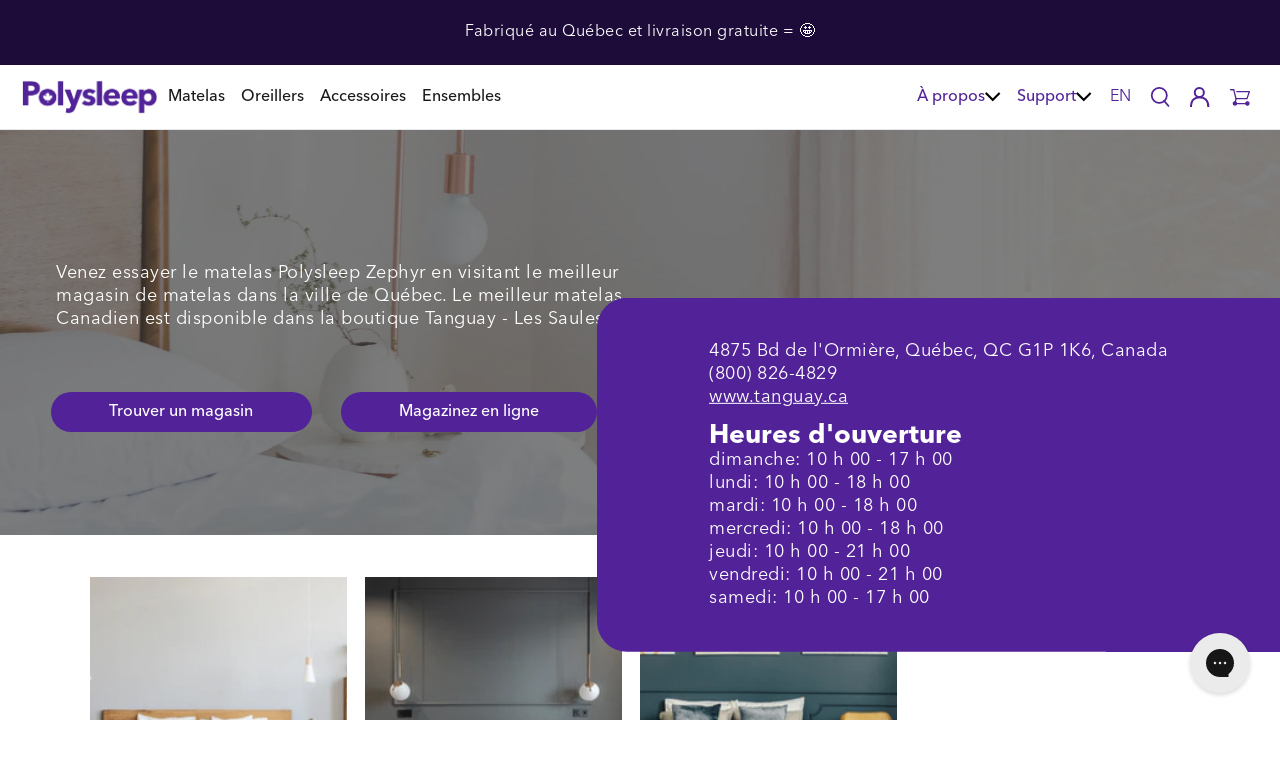

--- FILE ---
content_type: text/html; charset=utf-8
request_url: https://polysleep.ca/fr/pages/magasin-tanguay-quebec
body_size: -2307
content:

<!doctype html>
<html class="js-no-script" lang="fr" dir="ltr">
  <head><script data-cfasync="false" data-fudge="true" id="fudge-js-patch-utils" fudge-script-name="patch_utils">!function(){"use strict";try{window.performance&&performance.mark("fudge.patch_utils_js_start")}catch(r){}}();
!function(){"use strict";const t=t=>{if(!t)return t;if(t.includes("/_external/"))try{return new URL(t).searchParams.get("url")||t}catch(e){return t}return t},e=/\\"|"(?:\\"|[^"])*"|\\,|(,)/g,r=/(\[\s*)(src)(\s*[\^*$~|]?\s*=[^\]]+])/g,n=t=>{if(!t.includes("src"))return t;const n=(t=>{if(!t.includes(","))return[t];const r=Array.from(t.matchAll(e));return function(t,e){let r=[],n=0;for(let c of e)r.push(t.substring(n,c)),n=c;return r.push(t.substring(n)),r}(t,r.filter((t=>","===t[1]&&void 0!==t.index)).map((t=>t.index))).map((t=>(","===t.charAt(0)&&(t=t.slice(1)),t.trim())))})(t);return n.flatMap((t=>(t=>{if(!t.includes("src"))return[t];const e=t.replaceAll(r,"$1data-osrc$3");return e===t?[t]:[e,t]})(t))).join(", ")};(()=>{Object.defineProperty(HTMLScriptElement.prototype,"getAttribute",{value:function(e){const r=Element.prototype.getAttribute.call(this,e);try{if("src"===e){if(null===r){const t=Element.prototype.getAttribute.call(this,"data-osrc");if(null!==t)return t}return t(r)||null}return r}catch(t){return r}},configurable:!0}),Object.defineProperty(HTMLScriptElement.prototype,"src",{get:function(){const e=Element.prototype.getAttribute.call(this,"src");if(null===e){const t=Element.prototype.getAttribute.call(this,"data-osrc");if(null!==t)return t}try{return t(e)||""}catch(t){return e}},configurable:!0});const e=(t,e)=>{const r=t[e],c=r.toString();function l(t){try{return r.call(this,n(t))}catch(e){return r.call(this,t)}}l.toString=()=>c,Object.defineProperty(t,e,{value:l,configurable:!0})};e(Document.prototype,"querySelector"),e(Document.prototype,"querySelectorAll"),e(Element.prototype,"querySelector"),e(Element.prototype,"querySelectorAll")})()}();
</script>
<script data-cfasync="false" data-fudge="true" id="fudge-js-utils" fudge-script-name="utils">!function(){"use strict";try{window.performance&&performance.mark("fudge.utils_js_start")}catch(r){}}();
!function(){"use strict";const e=XMLHttpRequest.prototype.open;function t(){return{events:{},emit(e,...t){let n=this.events[e]||[];for(let e=0,i=n.length;e<i;e++)n[e](...t)},on(e,t){return this.events[e]?.push(t)||(this.events[e]=[t]),()=>{this.events[e]=this.events[e]?.filter((e=>t!==e))}}}}XMLHttpRequest.prototype.open=function(){if(this._fudge_patched)return e.apply(this,arguments);this._fudge_patched=!0,e.apply(this,arguments),(e=>{try{return new URL(e,window.location.href).hostname===window.location.hostname}catch(e){return!1}})(arguments[1])&&this.setRequestHeader("X-Fudge-Sub-Resource","true")};const n=new URLSearchParams(window.location.search).get("fudge-debug");let i="true"===n||"1"===n;i||(i=window.location.hostname.endsWith(".local")||window.location.hostname.endsWith(".fudge.city")),i&&"false"===n&&(i=!1),false&&(i=!0);const o=e=>e.split(",").map((e=>e.trim())),r=t(),d=new Set;r.on("priority_images_loaded",(e=>{d.has("priority_images_loaded")||(window.__fudge_utils__.perfMark(`priority_images_loaded.${e}`),d.add("priority_images_loaded"))}));const s={};for(const e of[]){const t=document.documentElement.clientWidth,n=[...e.preload].reverse().find((e=>t>=e.minWidth));n&&(s[e.selector]=n.count)}window.__fudge_tr_event_queue__=window.__fudge_tr_event_queue__||[];let a=window.location.host;a=a.endsWith("cf.local")||a.endsWith("fudge.local")||a.endsWith("fudge.city")?a.replace(".cf.local","").replace(".fudge.local","").replace(".fudge.city","").replaceAll("_","."):null;const l={document:Document.prototype.addEventListener},u={onNativeDCL:e=>{let t=!1;const n=()=>{t||(t=!0,document.removeEventListener("DOMContentLoaded",n),requestAnimationFrame((()=>{e()})))};["interactive","complete","loaded"].includes(document.readyState)?n():(r.on("trigger_native_dcl",n),l.document.call(document,"DOMContentLoaded",n))},debug:i,logs:[],log(...e){e.unshift(Math.round(performance.now())),window.__fudge_utils__.logs.push(e),i&&(false?console.log("[Fudge]",...e.map((e=>"string"!=typeof e&&"number"!=typeof e?JSON.stringify(e):e))):console.log("[Fudge]",...e))},perfMark(e,...t){const n=`fudge.${e}`;window.__fudge_utils__.log(n,...t),performance.mark(n)},printLogs(){window.__fudge_utils__.logs.forEach((e=>console.log(...e)))},images:{getWinningCandidate:(e,t)=>{0===t&&console.warn("Provided image width is 0");const n=o(e);if(!n.length)return null;if(1===n.length)return{src:n[0]};const i=window.devicePixelRatio,r=(d=t,n.map((e=>{const[t,...n]=e.trim().split(" ").map((e=>e.trim())),i=n.find((e=>e.endsWith("w")));if(!i)return null;const o=parseInt(i.slice(0,-1));return!o||isNaN(o)?null:{src:t,density:o/d,widthPx:o}})).filter((e=>e)).sort(((e,t)=>(e.density??1/0)-(t.density??1/0))));var d;for(let e=0;e<r.length;e++){const t=r[e],n=r[e+1];if(!n)return t;const o=n.density;if(o<i)continue;const d=t.density,s=Math.sqrt(d*o);return i<=1&&i>d||i>=s?n:t}},getSplitSrcSet:o,getWidth:(e,t)=>{const n=getComputedStyle(e),i=parseInt(n.paddingLeft),o=parseInt(n.paddingRight),r=parseInt(n.borderLeftWidth),d=parseInt(n.borderRightWidth);return Math.max(Math.round(t-i-o-r-d),0)},preloadMax:s,getMeasuredImageWidth:e=>{if(!Array.isArray(e.widths))return;const t=document.documentElement.clientWidth,n=e.widths.findIndex((([e])=>e<=t));let i;return i=-1===n?e.widths[e.widths.length-1][1]:0===n?e.widths[0][1]:e.widths[n-1][1],i},possiblePreloadCount:2,removeFudgeClasses:e=>{if(!e)return;const t=Array.from(e.classList).filter((e=>!e.startsWith("fudge-img-")));e.className=t.join(" ")},classes:{"lazy":"fudge-img-lazy","priority":"fudge-img-priority","hidden":"fudge-img-hidden","aspectRatio":"fudge-img-aspect-ratio"},addLazyloadedClass:e=>{e?.classList.add("lazyloaded")}},emitter:r,onPriorityImagesLoaded:e=>{if(d.has("priority_images_loaded"))e();else{let t=!1;const n=r.on("priority_images_loaded",(()=>{t||(t=!0,e(),n())}))}},calledEvents:d,trackEvent:async(e,t={})=>{window.__fudge_utils__.log("Track Event",e,t),window.__fudge_tr_event?window.__fudge_tr_event(e,t):window.__fudge_tr_event_queue__.push([e,t])},fixHost:e=>{if(!a)return e;if(!(e=e.trim()).length)return e;if(e.startsWith("data:"))return e;if(e.startsWith("#"))return e;try{const t=new URL(e);return t.hostname===a?(t.hostname=window.location.hostname,t.toString()):e}catch(t){return e}},originalHost:a,metadata:{...{"deviceId":"W_sSW8mNH9foxSkaf_OyQ","pageGroupId":"page","pageLoadId":"UKx7UK9mkU_HE1LKQS4LZ","sessionId":"b3451cae-652d-4b72-88df-347125ee6c9a","teamId":"815eea9a-e179-490c-81a3-316d8d419ded"},windowId:(()=>{try{let e=sessionStorage.getItem("fudge-window-id");return e||(e="AqWEGdMhoCP2rNDJ0J23N",sessionStorage.setItem("fudge-window-id",e)),e}catch(e){return null}})()},createNanoEvents:t,triggerNativeDCL:()=>{window.__fudge_utils__.perfMark("trigger_native_dcl"),r.emit("trigger_native_dcl")}};window.__fudge_utils__=u,window.requestIdleCallback=window.requestIdleCallback||function(e){var t=Date.now();return setTimeout((function(){e({didTimeout:!1,timeRemaining:function(){return Math.max(0,50-(Date.now()-t))}})}),1)},window.cancelIdleCallback=window.cancelIdleCallback||function(e){clearTimeout(e)};const c=[].filter((e=>null==e.x||e.x===window.devicePixelRatio));window._fudge_preload_metrics={preloadedSrcs:new Map(c.map((e=>[e.src,{native:!0,startedAt:0}]))),priorityImages:{}}}();
</script>
<script data-cfasync="false" data-fudge="true" id="fudge-js-sw-register" fudge-script-name="sw_register">!function(){"use strict";try{window.performance&&performance.mark("fudge.sw_register_js_start")}catch(r){}}();
!function(){"use strict";const e=()=>{try{let e=sessionStorage.getItem("fudge-window-id");return e||(e="AqWEGdMhoCP2rNDJ0J23N",sessionStorage.setItem("fudge-window-id",e)),e}catch(e){return null}};window._fudge_sw_registration=new Promise((async e=>{const t=await navigator.serviceWorker.register("/service_worker.js",{updateViaCache:"none"});if(t.active)await navigator.serviceWorker.ready,e();else if(t.installing){const a=t=>{"activated"===t.target.state&&e()};t.installing.addEventListener("statechange",a)}else await navigator.serviceWorker.ready,e()})).then((()=>{window._fudge_sw_postMessage({type:"init",metadata:{...{"deviceId":"W_sSW8mNH9foxSkaf_OyQ","pageGroupId":"page","pageLoadId":"UKx7UK9mkU_HE1LKQS4LZ","sessionId":"b3451cae-652d-4b72-88df-347125ee6c9a","teamId":"815eea9a-e179-490c-81a3-316d8d419ded"},windowId:window.__fudge_utils__?.metadata?.windowId||e()},fudgeEnabled:true})})),window._fudge_sw_postMessage=async e=>(await window._fudge_sw_registration,!!navigator.serviceWorker.controller&&(navigator.serviceWorker.controller.postMessage(e),!0))}();
</script>

<style data-fudge="true">.fudge-img-hidden { opacity: 0 !important; font-size: 0 !important; } .fudge-img-lazy:not([src]):not([srcset]), .fudge-img-priority:not([src]):not([srcset]) {opacity: 0 !important;}</style><script data-cfasync="false" data-fudge="true" id="fudge-js-load-images" fudge-script-name="load_images">!function(){"use strict";try{window.performance&&performance.mark("fudge.load_images_js_start")}catch(r){}}();
!function(){"use strict";const{getWinningCandidate:t,getWidth:e,preloadMax:r,getMeasuredImageWidth:s,classes:n}=window.__fudge_utils__.images,i=new Set,o=new Map,a=t=>{if("PICTURE"===t.parentElement?.tagName)return t.parentElement},d=(t,e,r)=>{o.get(t)!==e&&(t.setAttribute("sizes",e+"px"),u(r,(t=>{t.setAttribute("sizes",e+"px")})),o.set(t,e))},c=new ResizeObserver((t=>{for(const r of t){const t=r.target;if(null==t.offsetParent)continue;const s=a(t),n=e(t,r.contentRect.width);if(i.has(t)){const e=t.getAttribute("data-srcset");if(w(e,s,n,!0)){c.unobserve(t),b(t,s,n,!0);continue}}const u=o.get(t);null!=u&&n&&u!==n&&d(t,n,s)}})),u=(t,e)=>{if(!t)return;const r=Array.from(t.querySelectorAll("source"));for(const t of r)e(t)},l=new IntersectionObserver((t=>{for(const r of t){const t=r.target;if(i.has(t)&&r.intersectionRatio>0){const s=e(t,r.boundingClientRect.width),n=a(t);w(t.getAttribute("data-srcset"),n,s,!0)&&(l.unobserve(t),b(t,n,s,!0))}}}));window.__fudge_priority_srcs=[];const g=t=>{const e=window.__fudge_priority_srcs.indexOf(t);-1!==e&&window.__fudge_priority_srcs.splice(e,1),window.__fudge_utils__.emitter.emit("on_load",t)};let f=0;const m=(t,e)=>{f++;const r=f.toString();t.dataset.fudgeId=r,window.__fudge_priority_srcs.push(r);const s=e=>{if(!window._fudge_preload)return;const{srcsetsToPreload:s}=window._fudge_preload,n=t.currentSrc||t.src;if(!n)return;const i=new URL(n,window.location.href).toString(),o=window._fudge_preload_metrics;if(o.preloadedSrcs.has(i))o.priorityImages[r]={imageId:r,hit:!0,src:n,loadError:e};else{const t=s.some((t=>t.includes(n)));o.priorityImages[r]={imageId:r,hit:!1,src:n,missReason:t?"wrong_size":"no_preload",loadError:e}}};t.addEventListener("load",(()=>{s(!1),g(r)})),t.addEventListener("error",(()=>{s(!0),g(r)}));const n=JSON.stringify({type:"image",wasPrioritized:!0});t.dataset.fudgeMetadata=n,e&&(e.dataset.fudgeMetadata=n),u(e,(t=>{t.dataset.fudgeMetadata=n}))};window.__fudgeLoadImageNatively=t=>{const e=t.previousElementSibling;e&&m(e,null)};const w=(t,e,r,s)=>{const n=Array.from(e?.querySelectorAll("source")||[]),i=e&&n.some((t=>t.hasAttribute("data-srcset")));return!(s&&(t||i)&&!r)&&s};let _=0;const b=(t,r,s,n)=>{window.__fudge_utils__.perfMark(`load_image.${_}`),_++;const o=t.getAttribute("data-src"),a=t.getAttribute("data-srcset"),g=w(a,r,s,n);if(c.observe(t),!g)return i.add(t),void l.observe(t);i.delete(t),m(t,r);let f=!1;t.addEventListener("load",(()=>{f||(requestAnimationFrame((()=>{const s=e(t,t.offsetWidth);d(t,s,r)})),f=!0)})),a&&(t.setAttribute("sizes",s+"px"),t.setAttribute("srcset",a)),o&&t.setAttribute("src",o),t.removeAttribute("data-srcset"),t.removeAttribute("data-src"),u(r,(t=>{const e=t.getAttribute("data-srcset"),r=t.getAttribute("data-src");e?(t.setAttribute("sizes",s+"px"),t.setAttribute("srcset",e),t.removeAttribute("data-srcset")):r&&(t.setAttribute("src",r),t.removeAttribute("data-src"))}))},p={...r};window.__fudgeLoadImage=(t,r)=>{let i=t.previousElementSibling;if(!i)return;let o,a,d=null;if("PICTURE"===i.parentElement?.tagName&&(d=i.parentElement),null!=r){const t=p[r];if(null!=t){if(t<=0)return i.classList.remove(n.priority),void i.classList.add(n.lazy);p[r]=t-1}}if(window._fudge_preload?.sizes&&r){const t=window._fudge_preload.sizes[r];if(t){const e=s(t);"number"==typeof e?o=e:null===e&&(o="hidden")}}let c=!1;null!=o?"hidden"!==o&&(a=o,c=!0):(c=null!=i.offsetParent,c&&(a=e(i,i.offsetWidth))),b(i,d,a,c)};const h=new Set,A=new ResizeObserver((t=>{for(const e of t)S(e.target,e.contentRect.width)})),y=new Map,v=[180,360,540,720,900,1080,1296,1512,1728,1944,2160],I=/url\((?!['"]?(?:data):)['"]?([^'"\)]*)['"]?\)/i,S=async(r,s)=>{const n=Math.random();y.set(r,n),_++;let i=r.getAttribute("data-bgset");if(!i){const t=window.getComputedStyle(r).backgroundImage;if(t){const e=I.exec(t);if(e){const t=(t=>{if(t.pathname.startsWith("/hubfs")&&(t.pathname=`/hs-fs${t.pathname}`),t.pathname.startsWith("/hs-fs"))return v.map((e=>(t.searchParams.set("width",e.toString()),t.searchParams.delete("height"),`${t.toString()} ${e}w`)))})(new URL(e[1],r.baseURI));t&&(i=t.join(", "),r.setAttribute("data-bgset",i))}}}if(!i)return;if(h.has(r)||(h.add(r),A.observe(r)),!s)return;const o=e(r,s),a=t(i,o);if(!a)return;const d=`url(${a.src})`;var c;r.style.backgroundImage!==d&&(r.style.backgroundImage.trim().length&&(await(c=a.src,new Promise(((t,e)=>{const r=new Image;r.onload=t,r.onerror=e,r.src=c}))),y.get(r)!==n)||(r.style.backgroundImage=d,"0"===getComputedStyle(r).opacity&&(r.style.opacity="1"),y.delete(r)))};window.__fudgeLoadBackgroundImage=t=>{const e=t.previousElementSibling;e&&S(e,e.offsetWidth)}}();
</script>

<meta name="google-site-verification" content="SD20Zgtjy_aYcb1H_7DGE4M4dtwB4JeHNbM2uLj62gA" />
<!-- Start of Shoplift scripts -->
<!-- 2025-04-04T04:15:54.4063236Z -->
<style>.shoplift-hide { opacity: 0 !important; }</style>
<style id="sl-preview-bar-hide">#preview-bar-iframe, #PBarNextFrameWrapper { display: none !important; }</style>
<script type="text/javascript">(function(rootPath, template, themeRole, themeId, isThemePreview){ /* Generated on 2026-01-27T16:07:37.3105778Z */(function(){"use strict";var $=document.createElement("style");$.textContent=`#shoplift-preview-control{position:fixed;max-width:332px;height:56px;background-color:#141414;z-index:9999;bottom:20px;display:flex;border-radius:8px;box-shadow:13px 22px 7px #0000,9px 14px 7px #00000003,5px 8px 6px #0000000d,2px 4px 4px #00000017,1px 1px 2px #0000001a,0 0 #0000001a;align-items:center;margin:0 auto;left:16px;right:16px;opacity:0;transform:translateY(20px);visibility:hidden;transition:opacity .4s ease-in-out,transform .4s ease-in-out,visibility 0s .4s}#shoplift-preview-control.visible{opacity:1;transform:translateY(0);visibility:visible;transition:opacity .4s ease-in-out,transform .4s ease-in-out,visibility 0s 0s}#shoplift-preview-control *{font-family:Inter,sans-serif;color:#fff;box-sizing:border-box;font-size:16px}#shoplift-preview-variant-title{font-weight:400;line-height:140%;font-size:16px;text-align:start;letter-spacing:-.16px;flex-grow:1;text-wrap:nowrap;overflow:hidden;text-overflow:ellipsis}#shoplift-preview-variant-selector{position:relative;display:block;padding:6px 0;height:100%;min-width:0;flex:1 1 auto}#shoplift-preview-variant-menu-trigger{border:none;cursor:pointer;width:100%;background-color:transparent;padding:0 16px;border-left:1px solid #333;border-right:1px solid #333;height:100%;display:flex;align-items:center;justify-content:start;gap:8px}#shoplift-preview-variant-selector .menu-variant-label{width:24px;height:24px;border-radius:50%;padding:6px;display:flex;justify-content:center;align-items:center;font-size:12px;font-style:normal;font-weight:600;line-height:100%;letter-spacing:-.12px;flex-shrink:0}#shoplift-preview-variant-selector .preview-variant-menu{position:absolute;bottom:110%;transform:translate3d(0,20px,0);visibility:hidden;pointer-events:none;opacity:0;cursor:pointer;background-color:#141414;border:1px solid #141414;border-radius:6px;width:100%;max-height:156px;overflow-y:auto;box-shadow:0 8px 16px #0003;z-index:1;transition:opacity .3s ease-in-out,transform .3s ease-in-out,visibility 0s .3s}#shoplift-preview-variant-selector .preview-variant-menu.preview-variant-menu__visible{visibility:visible;pointer-events:auto;opacity:100;transform:translateZ(0);transition:opacity .3s ease-in-out,transform .3s ease-in-out,visibility 0s 0s}@media screen and (max-width:400px){#shoplift-preview-variant-selector .preview-variant-menu{position:fixed;left:0;right:0;width:auto;bottom:110%}}#shoplift-preview-variant-selector .preview-variant-menu .preview-variant-menu--item{padding:12px 16px;display:flex;overflow:hidden}#shoplift-preview-variant-selector .preview-variant-menu .preview-variant-menu--item .menu-variant-label{margin-right:6px}#shoplift-preview-variant-selector .preview-variant-menu .preview-variant-menu--item span{overflow:hidden;text-overflow:ellipsis;text-wrap:nowrap;white-space:nowrap;color:#f6f6f6;font-size:14px;font-style:normal;font-weight:500}#shoplift-preview-variant-selector .preview-variant-menu .preview-variant-menu--item:hover{background-color:#545454}#shoplift-preview-variant-selector .preview-variant-menu .preview-variant-menu--item:last-of-type{border-bottom-left-radius:6px;border-bottom-right-radius:6px}#shoplift-preview-variant-selector .preview-variant-menu .preview-variant-menu--item:first-of-type{border-top-left-radius:6px;border-top-right-radius:6px}#shoplift-preview-control div:has(#shoplift-exit-preview-button){padding:0 16px}#shoplift-exit-preview-button{padding:6px 8px;font-weight:500;line-height:75%;border-radius:4px;background-color:transparent;border:none;text-decoration:none}#shoplift-exit-preview-button:hover{cursor:pointer;background-color:#333}/*$vite$:1*/`,document.head.appendChild($);var B=" daum[ /]| deusu/| yadirectfetcher|(?:^|[^g])news(?!sapphire)|(?<! (?:channel/|google/))google(?!(app|/google| pixel))|(?<! cu)bots?(?:\\b|_)|(?<!(?: ya| yandex|^job|inapp;) ?)search|(?<!(?:lib))http|(?<![hg]m)score|@[a-z][\\w-]+\\.|\\(\\)|\\.com|\\b\\d{13}\\b|^<|^[\\w \\.\\-\\(?:\\):]+(?:/v?\\d+(?:\\.\\d+)?(?:\\.\\d{1,10})*?)?(?:,|$)|^[^ ]{50,}$|^\\d+\\b|^\\w+/[\\w\\(\\)]*$|^active|^ad muncher|^amaya|^avsdevicesdk/|^biglotron|^bot|^bw/|^clamav[ /]|^client/|^cobweb/|^custom|^ddg[_-]android|^discourse|^dispatch/\\d|^downcast/|^duckduckgo|^facebook|^getright/|^gozilla/|^hobbit|^hotzonu|^hwcdn/|^jeode/|^jetty/|^jigsaw|^microsoft bits|^movabletype|^mozilla/\\d\\.\\d \\(compatible;?\\)$|^mozilla/\\d\\.\\d \\w*$|^navermailapp|^netsurf|^offline|^owler|^postman|^python|^rank|^read|^reed|^rest|^rss|^snapchat|^space bison|^svn|^swcd |^taringa|^thumbor/|^track|^valid|^w3c|^webbandit/|^webcopier|^wget|^whatsapp|^wordpress|^xenu link sleuth|^yahoo|^yandex|^zdm/\\d|^zoom marketplace/|^{{.*}}$|admin|analyzer|archive|ask jeeves/teoma|bit\\.ly/|bluecoat drtr|browsex|burpcollaborator|capture|catch|check|chrome-lighthouse|chromeframe|classifier|clean|cloud|crawl|cypress/|dareboost|datanyze|dejaclick|detect|dmbrowser|download|evc-batch/|feed|firephp|gomezagent|headless|httrack|hubspot marketing grader|hydra|ibisbrowser|images|insight|inspect|iplabel|ips-agent|java(?!;)|library|mail\\.ru/|manager|measure|neustar wpm|node|nutch|offbyone|optimize|pageburst|pagespeed|parser|perl|phantomjs|pingdom|powermarks|preview|proxy|ptst[ /]\\d|reputation|resolver|retriever|rexx;|rigor|rss\\b|scan|scrape|server|sogou|sparkler/|speedcurve|spider|splash|statuscake|synapse|synthetic|tools|torrent|trace|transcoder|url|virtuoso|wappalyzer|watch|webglance|webkit2png|whatcms/|zgrab",G=/bot|spider|crawl|http|lighthouse/i,V;function K(){if(V instanceof RegExp)return V;try{V=new RegExp(B,"i")}catch{V=G}return V}function j(l){return!!l&&K().test(l)}class L{timestamp;constructor(){this.timestamp=new Date}}class W extends L{type;testId;hypothesisId;constructor(t,e,i){super(),this.type=3,this.testId=t,this.hypothesisId=e,this.timestamp=i}}class J extends L{type;path;constructor(t){super(),this.type=4,this.path=t}}class Y extends L{type;cart;constructor(t){super(),this.type=5,this.cart=t}}class D extends Error{isBot;constructor(){super(),this.isBot=!0}}function Z(l,t,e){for(const i of t.selectors){const s=l.querySelectorAll(i.cssSelector);for(let r=0;r<s.length;r++)e(t.testId,t.hypothesisId)}H(l,t,(i,s,r,o,n)=>n(s,r),e)}function x(l,t,e){for(const i of t.selectors)F(l,t.testId,t.hypothesisId,i,e??(()=>{}));H(l,t,F,e??(()=>{}))}function M(l){return l.urlPatterns.reduce((t,e)=>{switch(e.operator){case"contains":return t+`.*${e}.*`;case"endsWith":return t+`.*${e}`;case"startsWith":return t+`${e}.*`}},"")}function H(l,t,e,i){new MutationObserver(()=>{for(const r of t.selectors)e(l,t.testId,t.hypothesisId,r,i)}).observe(l.documentElement,{childList:!0,subtree:!0})}function F(l,t,e,i,s){const r=l.querySelectorAll(i.cssSelector);for(let o=0;o<r.length;o++){let n=r.item(o);if(n instanceof HTMLElement&&n.dataset.shoplift!==""){n.dataset.shoplift="";for(const a of i.actions.sort(ot))n=Q(l,i.cssSelector,n,a)}}return r.length>0&&s?(s(t,e),!0):!1}function Q(l,t,e,i){switch(i.type){case"innerHtml":e.innerHTML=i.value;break;case"attribute":X(e,i.scope,i.value);break;case"css":tt(l,t,i.value);break;case"js":et(l,e,i);break;case"copy":return it(e);case"remove":st(e);break;case"move":rt(e,parseInt(i.value));break}return e}function X(l,t,e){l.setAttribute(t,e)}function tt(l,t,e){const i=l.createElement("style");i.innerHTML=`${t} { ${e} }`,l.getElementsByTagName("head")[0]?.appendChild(i)}function et(l,t,e){Function("document","element",`"use strict"; ${e.value}`)(l,t)}function it(l){const t=l.cloneNode(!0);if(!l.parentNode)throw"Can't copy node outside of DOM";return l.parentNode.insertBefore(t,l.nextSibling),t}function st(l){l.remove()}function rt(l,t){if(t===0)return;const e=Array.prototype.slice.call(l.parentElement.children).indexOf(l),i=Math.min(Math.max(e+t,0),l.parentElement.children.length-1);l.parentElement.children.item(i).insertAdjacentElement(t>0?"afterend":"beforebegin",l)}function ot(l,t){return N(l)-N(t)}function N(l){return l.type==="copy"||l.type==="remove"?0:1}var P=(l=>(l[l.Template=0]="Template",l[l.Theme=1]="Theme",l[l.UrlRedirect=2]="UrlRedirect",l[l.Script=3]="Script",l[l.Dom=4]="Dom",l[l.Price=5]="Price",l))(P||{});const nt="data:image/svg+xml,%3csvg%20width='12'%20height='12'%20viewBox='0%200%2012%2012'%20fill='none'%20xmlns='http://www.w3.org/2000/svg'%3e%3cpath%20d='M9.96001%207.90004C9.86501%207.90004%209.77001%207.86504%209.69501%207.79004L6.43501%204.53004C6.19501%204.29004%205.80501%204.29004%205.56501%204.53004L2.30501%207.79004C2.16001%207.93504%201.92001%207.93504%201.77501%207.79004C1.63001%207.64504%201.63001%207.40504%201.77501%207.26004L5.03501%204.00004C5.56501%203.47004%206.43001%203.47004%206.96501%204.00004L10.225%207.26004C10.37%207.40504%2010.37%207.64504%2010.225%207.79004C10.15%207.86004%2010.055%207.90004%209.96001%207.90004Z'%20fill='white'/%3e%3c/svg%3e",at="data:image/svg+xml,%3csvg%20width='14'%20height='24'%20viewBox='0%200%2014%2024'%20fill='none'%20xmlns='http://www.w3.org/2000/svg'%3e%3cpath%20d='M12.3976%2014.5255C12.2833%2013.8788%2012.0498%2013.3024%2011.6952%2012.7961C11.3416%2012.2898%2010.9209%2011.8353%2010.4353%2011.4317C9.94868%2011.0291%209.43546%2010.6488%208.89565%2010.292C8.48487%2010.049%208.09577%209.78565%207.72637%209.50402C7.35697%209.2224%207.08016%208.89503%206.89694%208.51987C6.71273%208.14471%206.67826%207.69533%206.79055%207.1697C6.86345%206.83216%206.97476%206.54647%207.12351%206.31162C7.27324%206.07778%207.47124%205.89986%207.7175%205.77684C7.96377%205.65483%208.21989%205.59383%208.48389%205.59383C8.88087%205.59383%209.17639%205.7016%209.3734%205.91714C9.56943%206.13268%209.68271%206.42345%209.71424%206.78946C9.74576%207.15547%209.72015%207.55401%209.63839%207.98509C9.55663%208.41617%209.43645%208.84724%209.27687%209.27934L13.5127%208.80149C13.9638%207.52656%2014.1017%206.42447%2013.9264%205.49725C13.751%204.56901%2013.2664%203.85122%2012.4724%203.34491C12.239%203.19648%2011.9779%203.07041%2011.6893%202.96569L12.0026%201.50979L9.86397%200L7.3875%201.50979L7.11169%202.78878C6.65166%202.8874%206.21724%203.01957%205.8114%203.19038C4.85292%203.594%204.06684%204.15115%203.45117%204.86385C2.83452%205.57655%202.42571%206.40108%202.22378%207.33847C2.06616%208.06947%202.04942%208.70796%202.17551%209.25087C2.30061%209.7948%202.52028%2010.2828%202.8355%2010.7139C3.14974%2011.145%203.51816%2011.5344%203.93977%2011.881C4.36039%2012.2288%204.782%2012.5521%205.20164%2012.851C5.68334%2013.1702%206.13844%2013.5169%206.56497%2013.8921C6.99052%2014.2672%207.31954%2014.7125%207.55004%2015.228C7.78055%2015.7445%207.81502%2016.3769%207.65347%2017.1262C7.56482%2017.5389%207.43676%2017.8765%207.27028%2018.1388C7.10381%2018.4011%206.89596%2018.5983%206.64772%2018.7295C6.3985%2018.8606%206.12071%2018.9267%205.8114%2018.9267C5.21641%2018.9267%204.79776%2018.6034%204.62833%2018.1632C4.4589%2017.7229%204.47367%2017.2583%204.60075%2016.5639C4.72782%2015.8705%205.05092%2015.1395%205.37107%2014.3699H1.17665C1.17665%2014.3699%200.207341%2016.1115%200.0310135%2017.6762C-0.0655232%2018.5302%200.0635208%2019.2653%200.41519%2019.8844C0.76686%2020.5036%201.33032%2020.9814%202.10655%2021.319C2.39222%2021.443%202.7104%2021.5447%203.05813%2021.623L2.54589%2024H7.17473L7.7047%2021.5386C8.08493%2021.442%208.43857%2021.3231%208.76562%2021.1787C9.73985%2020.7476%2010.52%2020.1427%2011.1071%2019.3649C11.6932%2018.5871%2012.0873%2017.7291%2012.2892%2016.7917C12.4744%2015.9295%2012.5099%2015.1741%2012.3966%2014.5275L12.3976%2014.5255Z'%20fill='white'/%3e%3c/svg%3e";async function lt(l){let t=l.replace(/-/g,"+").replace(/_/g,"/");for(;t.length%4;)t+="=";const e=atob(t),i=Uint8Array.from(e,o=>o.charCodeAt(0)),s=new Blob([i]).stream().pipeThrough(new DecompressionStream("gzip")),r=await new Response(s).text();return JSON.parse(r)}function _(l,t){return typeof t=="string"&&/\d{4}-\d{2}-\d{2}T\d{2}:\d{2}:\d{2}.\d+(?:Z|[+-]\d+)/.test(t)?new Date(t):t}function O(l,t){return t}function k(l,t=!1,e=!1,i=","){const s=l/100;if(e){const o=Math.round(s).toLocaleString("en-US");return i!==","?o.replace(/,/g,i):o}else{const r=t?",":".",o=s.toFixed(2).split("."),n=parseInt(o[0],10),a=o[1]??"00",c=n.toLocaleString("en-US");return i!==","?`${c.replace(/,/g,i)}${r}${a}`:t?`${c.replace(/,/g,".")}${r}${a}`:`${c}${r}${a}`}}function R(l,t,e,i){const s=t.replace("{{amount}}",k(l,!1,!1)).replace("{{amount_no_decimals}}",k(l,!1,!0)).replace("{{amount_with_comma_separator}}",k(l,!0,!1)).replace("{{amount_no_decimals_with_comma_separator}}",k(l,!0,!0)).replace("{{amount_with_space_separator}}",k(l,!1,!1," ")).replace("{{amount_no_decimals_with_space_separator}}",k(l,!1,!0," ")).replace("{{amount_with_apostrophe_separator}}",k(l,!1,!1,"'")).replace("{{amount_no_decimals_with_apostrophe_separator}}",k(l,!1,!0,"'")).replace("{{amount_with_period_and_space_separator}}",k(l,!1,!1,". ")).replace("{{amount_no_decimals_with_period_and_space_separator}}",k(l,!1,!0,". "));return i?`${s} ${e}`:s}function q(l){return l.replace(/[^\d.,\s-]/g,"").trim()}function ct(l){const t=new Map;for(const[e,i,s]of l.v)t.set(e,{priceInCents:i,compareAtPriceInCents:s});return t}function dt(l,t,e,i){const{priceInCents:s,compareAtPriceInCents:r}=e,{mf:o,c:n,cce:a}=i;if(l.getAttribute("data-sl-attribute-p")===t)l.innerHTML=R(s,o,n,a);else if(l.getAttribute("data-sl-attribute-cap")===t)r<=0||r<=s?l.remove():l.innerHTML=R(r,o,n,a);else if(l.getAttribute("data-sl-attribute-discount")===t&&!(r<=0||r<=s)){const h=Math.round((r-s)/r*100),u=q(R(r-s,o,n,!1)),p=l.getAttribute("data-sl-format")||"percent";p==="percent"?l.textContent=`-${h}%`:p==="amount"?l.textContent=`-${u}`:p==="both"&&(l.textContent=`-${h}% (-${u})`)}}function ht(l){const t=[],e={id:"url-pattern",operator:"contains",value:"/"};for(const[i,s,r]of l.v){t.push({id:`p-${i}`,cssSelector:`[data-sl-attribute-p="${i}"]`,urlPatterns:[e],actions:[{id:`p-action-${i}`,type:"innerHtml",scope:"price",value:R(s,l.mf,l.c,l.cce)}]});const o=r<=0||r<=s;if(t.push({id:`cap-${i}`,cssSelector:`[data-sl-attribute-cap="${i}"]`,urlPatterns:[e],actions:[{id:`cap-action-${i}`,type:o?"remove":"innerHtml",scope:"compare-at-price",value:o?"":R(r,l.mf,l.c,l.cce)}]}),!o&&r>s){const n=Math.round((r-s)/r*100),a=q(R(r-s,l.mf,l.c,!1));t.push({id:`d-${i}`,cssSelector:`[data-sl-attribute-discount="${i}"]`,urlPatterns:[e],actions:[{id:`d-action-${i}`,type:"js",scope:null,value:`(function(doc, el) {              var format = el.getAttribute('data-sl-format') || 'percent';              if (format === 'percent') {                el.textContent = '-${n}%';              } else if (format === 'amount') {                el.textContent = '-${a}';              } else if (format === 'both') {                el.textContent = '-${n}% (-${a})';              }            })`}]})}}return t}let U=!1;class pt{constructor(t,e,i,s,r,o,n,a,c,h,u){this.shop=t,this.host=e,this.eventHost=i,this.disableReferrerOverride=a,this.logHistory=[],this.legacySessionKey=`SHOPLIFT_SESSION_${this.shop}`,this.cssHideClass=s?"shoplift-hide":"",this.testConfigs=h.map(d=>({...d,startAt:new Date(d.startAt),statusHistory:d.statusHistory.map(v=>({...v,createdAt:new Date(v.createdAt)}))})),this.inactiveTestConfigs=u,this.sendPageView=!!r,this.shopliftDebug=o===!0,this.gaConfig=n!=={"sendEvents":false,"mode":"gtag"}?n:{sendEvents:!1},this.fetch=window.fetch.bind(window),this.localStorageSet=window.localStorage.setItem.bind(window.localStorage),this.localStorageGet=window.localStorage.getItem.bind(window.localStorage);const p=this.getDeviceType();this.device=p!=="tablet"?p:"mobile",this.state=this.loadState(),this.shopifyAnalyticsId=this.getShopifyAnalyticsId(),this.testsFilteredByAudience=h.filter(d=>d.status=="active"),this.getCountryTimeout=c===1000?1e3:c,this.log("State Loaded",JSON.stringify(this.state))}DATA_SL_ATTRIBUTE_P="data-sl-attribute-p";DATA_SL_TEST_ID="data-sl-test-id";VIEWPORT_TRACK_THRESHOLD=.5;temporarySessionKey="Shoplift_Session";essentialSessionKey="Shoplift_Essential";analyticsSessionKey="Shoplift_Analytics";priceSelectorsSessionKey="Shoplift_PriceSelectors";legacySessionKey;cssHideClass;testConfigs;inactiveTestConfigs;testsFilteredByAudience;sendPageView;shopliftDebug;gaConfig;getCountryTimeout;state;shopifyAnalyticsId;cookie=document.cookie;isSyncing=!1;isSyncingGA=!1;fetch;localStorageSet;localStorageGet;sessionStorageSet=window.sessionStorage.setItem.bind(window.sessionStorage);sessionStorageGet=window.sessionStorage.getItem.bind(window.sessionStorage);urlParams=new URLSearchParams(window.location.search);device;logHistory;activeViewportObservers=new Map;deriveCategoryFromExistingTests(){if(!this.state.temporary.testCategory&&this.state.essential.visitorTests.length>0){const t=this.state.essential.visitorTests.some(e=>{if(!e.hypothesisId)return!1;const i=this.getHypothesis(e.hypothesisId);return i&&["theme","basicScript","price"].includes(i.type)});this.state.temporary.testCategory=t?"global":"conditional",this.persistTemporaryState(),this.log("Derived test category from existing visitorTests: %s",this.state.temporary.testCategory)}}async init(){try{if(this.log("Shoplift script initializing"),window.Shopify&&window.Shopify.designMode){this.log("Skipping script for design mode");return}if(window.location.href.includes("slScreenshot=true")){this.log("Skipping script for screenshot");return}if(window.location.hostname.endsWith(".edgemesh.com")){this.log("Skipping script for preview");return}if(window.location.href.includes("isShopliftMerchant")){const e=this.urlParams.get("isShopliftMerchant")==="true";this.log("Setting merchant session to %s",e),this.state.temporary.isMerchant=e,this.persistTemporaryState()}if(this.state.temporary.isMerchant){this.log("Setting up preview for merchant"),typeof window.shoplift!="object"&&this.setShopliftStub(),this.state.temporary.previewConfig||this.hidePage(),await this.initPreview(),document.querySelector("#sl-preview-bar-hide")?.remove();return}if(this.state.temporary.previewConfig=void 0,j(navigator.userAgent))return;if(navigator.userAgent.includes("Chrome/118")){this.log("Random: %o",[Math.random(),Math.random(),Math.random()]);const e=await this.makeRequest({url:`${this.eventHost}/api/v0/events/ip`,method:"get"}).then(i=>i?.json());this.log(`IP: ${e}`),this.makeRequest({url:`${this.eventHost}/api/v0/logs`,method:"post",data:JSON.stringify(this.debugState(),O)}).catch()}if(this.shopifyAnalyticsId=this.getShopifyAnalyticsId(),this.monitorConsentChange(),this.checkForThemePreview())return;if(!this.disableReferrerOverride&&this.state.temporary.originalReferrer!=null){this.log(`Overriding referrer from '${document.referrer}' to '${this.state.temporary.originalReferrer}'`);const e=this.state.temporary.originalReferrer;delete this.state.temporary.originalReferrer,this.persistTemporaryState(),Object.defineProperty(document,"referrer",{get:()=>e,enumerable:!0,configurable:!0})}if(await this.refreshVisitor(this.shopifyAnalyticsId),await this.handleVisitorTest()){this.log("Redirecting for visitor test");return}this.setShoplift(),this.showPage(),this.ensureCartAttributesForExistingPriceTests(!1),await this.finalize(),console.log("SHOPLIFT SCRIPT INITIALIZED!")}catch(t){if(t instanceof D)return;throw t}finally{typeof window.shoplift!="object"&&this.setShopliftStub()}}getVariantColor(t){switch(t){case"a":return{text:"#141414",bg:"#E2E2E2"};case"b":return{text:"rgba(255, 255, 255, 1)",bg:"rgba(37, 99, 235, 1)"}}}getDefaultVariantTitle(t){return t.title?t.title:t.type==="price"?t.isControl?"Original prices":"Variant prices":t.isControl?"Original":"Untitled variant "+t.label.toUpperCase()}async initPreview(){const t=this.urlParams.get("previewConfig");if(t){this.state.temporary.previewConfig=void 0,this.log("Setting up the preview"),this.log("Found preview config, writing to temporary state");const e=await lt(t);if(this.state.temporary.previewConfig=e,this.state.temporary.previewConfig.testTypeCategory===P.Price){this.hidePage(!0);const s=this.state.temporary.previewConfig;let r=`${this.host}/api/dom-selectors/${s.storeId}/${s.testId}/${s.isDraft||!1}`;s.shopifyProductId&&(r+=`?productId=${s.shopifyProductId}`);const o=await this.makeJsonRequest({method:"get",url:r}).catch(n=>(this.log("Error getting domSelectors",n),null));s.variants.forEach(n=>n.domSelectors=o[n.id]?.domSelectors)}this.persistTemporaryState();const i=new URL(window.location.toString());i.searchParams.delete("previewConfig"),this.queueRedirect(i)}else if(this.state.temporary.previewConfig){this.showPage();const e=this.state.temporary.previewConfig;e.testTypeCategory===P.Template&&this.handleTemplatePreview(e)&&this.initPreviewControls(e),e.testTypeCategory===P.UrlRedirect&&this.handleUrlPreview(e)&&this.initPreviewControls(e),e.testTypeCategory===P.Script&&this.handleScriptPreview(e)&&this.initPreviewControls(e),e.testTypeCategory===P.Price&&await this.handlePricePreview(e)&&this.initPreviewControls(e)}}initPreviewControls(t){document.addEventListener("DOMContentLoaded",()=>{const e=t.variants.find(v=>v.id===t.currentVariant),i=e?.label||"a",s=t.variants,r=document.createElement("div");r.id="shoplift-preview-control";const o=document.createElement("div"),n=document.createElement("img");n.src=at,n.height=24,n.width=14,o.style.padding="0 16px",o.style.lineHeight="100%",o.appendChild(n),r.appendChild(o);const a=document.createElement("div");a.id="shoplift-preview-variant-selector";const c=document.createElement("button");c.id="shoplift-preview-variant-menu-trigger";const h=document.createElement("div");h.className="menu-variant-label",h.style.backgroundColor=this.getVariantColor(i).bg,h.style.color=this.getVariantColor(i).text,h.innerText=i.toUpperCase(),c.appendChild(h);const u=document.createElement("span");if(u.id="shoplift-preview-variant-title",u.innerText=e?this.getDefaultVariantTitle(e):"Untitled variant "+i.toUpperCase(),c.appendChild(u),s.length>1){const v=document.createElement("img");v.src=nt,v.width=12,v.height=12,v.style.height="12px",v.style.width="12px",c.appendChild(v);const T=document.createElement("div");T.className="preview-variant-menu";for(const m of t.variants.filter(S=>S.id!==t.currentVariant)){const S=document.createElement("div");S.className="preview-variant-menu--item";const I=document.createElement("div");I.className="menu-variant-label",I.style.backgroundColor=this.getVariantColor(m.label).bg,I.style.color=this.getVariantColor(m.label).text,I.style.flexShrink="0",I.innerText=m.label.toUpperCase(),S.appendChild(I);const y=document.createElement("span");y.innerText=this.getDefaultVariantTitle(m),S.appendChild(y),S.addEventListener("click",()=>{this.pickVariant(m.id)}),T.appendChild(S)}a.appendChild(T),c.addEventListener("click",()=>{T.className!=="preview-variant-menu preview-variant-menu__visible"?T.classList.add("preview-variant-menu__visible"):T.classList.remove("preview-variant-menu__visible")}),document.addEventListener("click",m=>{m.target instanceof Element&&!c.contains(m.target)&&T.className==="preview-variant-menu preview-variant-menu__visible"&&T.classList.remove("preview-variant-menu__visible")})}else c.style.pointerEvents="none",h.style.margin="0";a.appendChild(c),r.appendChild(a);const p=document.createElement("div"),d=document.createElement("button");d.id="shoplift-exit-preview-button",d.innerText="Exit",p.appendChild(d),d.addEventListener("click",()=>{this.exitPreview()}),r.appendChild(p),document.body.appendChild(r),requestAnimationFrame(()=>{r.classList.add("visible")})}),this.ensureCartAttributesForExistingPriceTests(!0)}pickVariant(t){if(this.state.temporary.previewConfig){const e=this.state.temporary.previewConfig,i=new URL(window.location.toString());if(e.testTypeCategory===P.UrlRedirect){const s=e.variants.find(r=>r.id===e.currentVariant)?.redirectUrl;if(i.pathname===s){const r=e.variants.find(o=>o.id===t)?.redirectUrl;r&&(i.pathname=r)}}if(e.testTypeCategory===P.Template){const s=e.variants.find(r=>r.id===e.currentVariant)?.pathName;if(s&&i.pathname===s){const r=e.variants.find(o=>o.id===t)?.pathName;r&&r!==s&&(i.pathname=r)}}e.currentVariant=t,this.persistTemporaryState(),this.queueRedirect(i)}}exitPreview(){const t=new URL(window.location.toString());if(this.state.temporary.previewConfig?.testTypeCategory===P.Template&&t.searchParams.delete("view"),this.state.temporary.previewConfig?.testTypeCategory===P.Script&&t.searchParams.delete("slVariant"),this.state.temporary.previewConfig?.testTypeCategory===P.UrlRedirect){const i=this.state.temporary.previewConfig.variants.filter(r=>!r.isControl&&r.redirectUrl!==null).map(r=>r.redirectUrl),s=this.state.temporary.previewConfig.variants.find(r=>r.label==="a")?.redirectUrl;i.includes(t.pathname)&&s&&(t.pathname=s)}this.state.temporary.previewConfig=void 0,this.persistTemporaryState(),this.hidePage(),this.queueRedirect(t)}handleTemplatePreview(t){const e=t.currentVariant,i=t.variants.find(a=>a.id===e);if(!i)return!1;const s=t.variants.find(a=>a.isControl);if(!s)return!1;this.log("Setting up template preview for type",s.type);const r=new URL(window.location.toString()),o=r.searchParams.get("view"),n=i.type===s.type;return!n&&!i.isControl&&template.suffix===s.affix&&this.typeFromTemplate()===s.type&&i.pathName!==null?(this.log("Hit control template type, redirecting to the variant url"),this.hidePage(),r.pathname=i.pathName,this.queueRedirect(r),!0):(!i.isControl&&this.typeFromTemplate()==i.type&&template.suffix===s.affix&&n&&o!==(i.affix||"__DEFAULT__")&&(this.log("Template type and affix match control, updating the view param"),r.searchParams.delete("view"),this.log("Setting the new viewParam to",i.affix||"__DEFAULT__"),this.hidePage(),r.searchParams.set("view",i.affix||"__DEFAULT__"),this.queueRedirect(r)),o!==null&&o!==i.affix&&(r.searchParams.delete("view"),this.hidePage(),this.queueRedirect(r)),!0)}handleUrlPreview(t){const e=t.currentVariant,i=t.variants.find(o=>o.id===e),s=t.variants.find(o=>o.isControl)?.redirectUrl;if(!i)return!1;this.log("Setting up URL redirect preview");const r=new URL(window.location.toString());return r.pathname===s&&!i.isControl&&i.redirectUrl!==null&&(this.log("Url matches control, redirecting"),this.hidePage(),r.pathname=i.redirectUrl,this.queueRedirect(r)),!0}handleScriptPreview(t){const e=t.currentVariant,i=t.variants.find(o=>o.id===e);if(!i)return!1;this.log("Setting up script preview");const s=new URL(window.location.toString());return s.searchParams.get("slVariant")!==i.id&&(this.log("current id doesn't match the variant, redirecting"),s.searchParams.delete("slVariant"),this.log("Setting the new slVariantParam"),this.hidePage(),s.searchParams.set("slVariant",i.id),this.queueRedirect(s)),!0}async handlePricePreview(t){const e=t.currentVariant,i=t.variants.find(s=>s.id===e);return i?(this.log("Setting up price preview"),i.domSelectors&&i.domSelectors.length>0&&(x(document,{testId:t.testId,hypothesisId:i.id,selectors:i.domSelectors}),this.ensureCartAttributesForExistingPriceTests(!0)),!0):!1}async finalize(){const t=await this.getCartState();t!==null&&this.queueCartUpdate(t),this.pruneStateAndSave(),await this.syncAllEvents()}setShoplift(){this.log("Setting up public API");const e=this.urlParams.get("slVariant")==="true",i=e?null:this.urlParams.get("slVariant");window.shoplift={isHypothesisActive:async s=>{if(this.log("Script checking variant for hypothesis '%s'",s),e)return this.log("Forcing variant for hypothesis '%s'",s),!0;if(i!==null)return this.log("Forcing hypothesis '%s'",i),s===i;const r=this.testConfigs.find(n=>n.hypotheses.some(a=>a.id===s));if(!r)return this.log("No test found for hypothesis '%s'",s),!1;const o=this.state.essential.visitorTests.find(n=>n.testId===r.id);return o?(this.log("Active visitor test found",s),o.hypothesisId===s):(await this.manuallySplitVisitor(r),this.testConfigs.some(n=>n.hypotheses.some(a=>a.id===s&&this.state.essential.visitorTests.some(c=>c.hypothesisId===a.id))))},setAnalyticsConsent:async s=>{await this.onConsentChange(s,!0)},getVisitorData:()=>({visitor:this.state.analytics.visitor,visitorTests:this.state.essential.visitorTests.filter(s=>!s.isInvalid).map(s=>{const{shouldSendToGa:r,savedAt:o,...n}=s;return n})})}}setShopliftStub(){this.log("Setting up stubbed public API");const e=this.urlParams.get("slVariant")==="true",i=e?null:this.urlParams.get("slVariant");window.shoplift={isHypothesisActive:s=>Promise.resolve(e||s===i),setAnalyticsConsent:()=>Promise.resolve(),getVisitorData:()=>({visitor:null,visitorTests:[]})}}async manuallySplitVisitor(t){this.log("Starting manual split for test '%s'",t.id),await this.handleVisitorTest([t]);const e=this.getReservationForTest(t.id);e&&!e.isRealized&&e.entryCriteriaKey&&(this.log("Realizing manual API reservation for test '%s'",t.id),this.realizeReservationForCriteria(e.entryCriteriaKey)),this.saveState(),this.syncAllEvents()}async handleVisitorTest(t){await this.filterTestsByAudience(this.testConfigs,this.state.analytics.visitor??this.buildBaseVisitor(),this.state.essential.visitorTests),this.deriveCategoryFromExistingTests(),this.clearStaleReservations();let e=t?t.filter(i=>this.testsFilteredByAudience.some(s=>s.id===i.id)):[...this.testsForUrl(this.testsFilteredByAudience),...this.domTestsForUrl(this.testsFilteredByAudience)];try{if(e.length===0)return this.log("No tests found"),!1;this.log("Checking for existing visitor test on page");const i=this.getCurrentVisitorHypothesis(e);if(i){this.log("Found current visitor test");const a=this.considerRedirect(i);return a&&(this.log("Redirecting for current visitor test"),this.redirect(i)),a}const s=this.getReservationForCurrentPage();if(s){this.log("Found matching reservation for current page: %s",s.testId);const a=this.getHypothesis(s.hypothesisId);if(a){a.type!=="price"&&this.realizeReservationForCriteria(s.entryCriteriaKey);const c=this.considerRedirect(a);return c&&this.redirect(a),c}}this.log("No active test relation for test page");const r=this.testsForUrl(this.inactiveTestConfigs.filter(a=>this.testIsPaused(a)&&a.hypotheses.some(c=>this.state.essential.visitorTests.some(h=>h.hypothesisId===c.id)))).map(a=>a.id);if(r.length>0)return this.log("Visitor has paused tests for test page, skipping test assignment: %o",r),!1;if(!this.state.temporary.testCategory){const a=this.testsFilteredByAudience.filter(h=>this.isGlobalEntryCriteria(this.getEntryCriteriaKey(h))),c=this.testsFilteredByAudience.filter(h=>!this.isGlobalEntryCriteria(this.getEntryCriteriaKey(h)));if(this.log("Category dice roll - global tests: %o, conditional tests: %o",a.map(h=>({id:h.id,title:h.title,criteria:this.getEntryCriteriaKey(h)})),c.map(h=>({id:h.id,title:h.title,criteria:this.getEntryCriteriaKey(h)}))),a.length>0&&c.length>0){const h=a.length,u=c.length,p=h+u,d=Math.random()*p;this.state.temporary.testCategory=d<h?"global":"conditional",this.log("Category dice roll: rolled %.2f of %d (global weight: %d, conditional weight: %d), selected '%s'",d,p,h,u,this.state.temporary.testCategory)}else a.length>0?(this.state.temporary.testCategory="global",this.log("Only global tests available, setting category to global")):(this.state.temporary.testCategory="conditional",this.log("Only conditional tests available, setting category to conditional"));this.persistTemporaryState()}const o=this.state.temporary.testCategory;if(this.log("Visitor test category: %s",o),o==="global"){const a=this.testsFilteredByAudience.filter(c=>!this.isGlobalEntryCriteria(this.getEntryCriteriaKey(c)));for(const c of a)this.markTestAsBlocked(c,"category:global");e=e.filter(c=>this.isGlobalEntryCriteria(this.getEntryCriteriaKey(c)))}else{const a=this.testsFilteredByAudience.filter(c=>this.isGlobalEntryCriteria(this.getEntryCriteriaKey(c)));for(const c of a)this.markTestAsBlocked(c,"category:conditional");e=e.filter(c=>!this.isGlobalEntryCriteria(this.getEntryCriteriaKey(c)))}if(e.length===0)return this.log("No tests remaining after category filter"),!1;this.createReservations(e);const n=this.getReservationForCurrentPage();if(n&&!n.isRealized){const a=this.getHypothesis(n.hypothesisId);if(a){a.type!=="price"&&this.realizeReservationForCriteria(n.entryCriteriaKey);const c=this.considerRedirect(a);return c&&(this.log("Redirecting for new test"),this.redirect(a)),c}}return!1}finally{this.includeInDomTests(),this.saveState()}}includeInDomTests(){this.applyControlForAudienceFilteredPriceTests();const t=this.getDomTestsForCurrentUrl(),e=this.getVisitorDomHypothesis(t);for(const i of t){this.log("Evaluating dom test '%s'",i.id);const s=i.hypotheses.some(d=>d.type==="price");if(this.state.essential.visitorTests.find(d=>d.testId===i.id&&d.isInvalid&&!d.hypothesisId)){if(this.log("Visitor is blocked from test '%s', applying control prices if price test",i.id),s){const d=i.hypotheses.find(v=>v.isControl);d?.priceData&&(this.applyPriceTestWithMapLookup(i.id,d,[d],()=>{this.log("Control prices applied for blocked visitor, no metrics tracked")}),this.updatePriceTestHiddenInputs(i.id,"control",!1))}continue}const o=this.getReservationForTest(i.id);let n=null,a=!1;const c=e.find(d=>i.hypotheses.some(v=>d.id===v.id));if(o)n=this.getHypothesis(o.hypothesisId)??null,this.log("Using reserved hypothesis '%s' for test '%s'",o.hypothesisId,i.id);else if(c)n=c,this.log("Using existing hypothesis assignment for test '%s'",i.id);else if(s){const d=this.visitorActiveTestTypeWithReservations();d?(a=!0,this.log("Visitor already in test type '%s', treating as non-test for price test '%s'",d,i.id)):n=this.pickHypothesis(i)}else n=this.pickHypothesis(i);if(a&&s){const d=i.hypotheses.find(v=>v.isControl);d?.priceData&&(this.log("Applying control prices for non-test visitor on price test '%s' (Map-based)",i.id),this.applyPriceTestWithMapLookup(i.id,d,[d],()=>{this.log("Control prices applied for non-test visitor, no metrics tracked")}),this.updatePriceTestHiddenInputs(i.id,"control",!1));continue}if(!n){this.log("Failed to pick hypothesis for test");continue}const h=i.bayesianRevision??4,u=n.type==="price",p=h>=5;if(u&&p){if(this.log(`Price test with Map-based lookup (v${h}): ${i.id}`),!n.priceData){this.log("No price data for hypothesis '%s', skipping",n.id);continue}const d=n.isControl?"control":"variant";this.log(`Setting up Map-based price test for ${d} (test: ${i.id})`),this.applyPriceTestWithMapLookup(i.id,n,i.hypotheses,v=>{const T=this.getReservationForTest(v);T&&!T.isRealized&&T.entryCriteriaKey?this.realizeReservationForCriteria(T.entryCriteriaKey):this.queueAddVisitorToTest(v,n),this.saveState(),this.queuePageView(window.location.pathname),this.syncAllEvents()});continue}if(u&&!p){this.log(`Price test without viewport tracking (v${h}): ${i.id}`);const d=this.getDomSelectorsForHypothesis(n);if(d.length===0)continue;x(document,{testId:i.id,hypothesisId:n.id,selectors:d},v=>{this.queueAddVisitorToTest(v,n),this.saveState(),this.queuePageView(window.location.pathname),this.syncAllEvents()});continue}if(!n.domSelectors||n.domSelectors.length===0){this.log("No selectors found, skipping hypothesis");continue}x(document,{testId:i.id,hypothesisId:n.id,selectors:n.domSelectors},d=>{this.queueAddVisitorToTest(d,n),this.saveState(),this.queuePageView(window.location.pathname),this.syncAllEvents()})}}considerRedirect(t){if(this.log("Considering redirect for hypothesis '%s'",t.id),t.isControl)return this.log("Skipping redirect for control"),!1;if(t.type==="basicScript"||t.type==="manualScript")return this.log("Skipping redirect for script test"),!1;const e=this.state.essential.visitorTests.find(o=>o.hypothesisId===t.id),i=new URL(window.location.toString()),r=new URLSearchParams(window.location.search).get("view");if(t.type==="theme"){if(!(t.themeId===themeId)){if(this.log("Theme id '%s' is not hypothesis theme ID '%s'",t.themeId,themeId),e&&e.themeId!==t.themeId&&(e.themeId===themeId||!this.isThemePreview()))this.log("On old theme, redirecting and updating local visitor"),e.themeId=t.themeId;else if(this.isThemePreview())return this.log("On non-test theme, skipping redirect"),!1;return this.log("Hiding page to redirect for theme test"),this.hidePage(),!0}return!1}else if(t.type!=="dom"&&t.type!=="price"&&t.affix!==template.suffix&&t.affix!==r||t.redirectPath&&!i.pathname.endsWith(t.redirectPath))return this.log("Hiding page to redirect for template test"),this.hidePage(),!0;return this.log("Not redirecting"),!1}redirect(t){if(this.log("Redirecting to hypothesis '%s'",t.id),t.isControl)return;const e=new URL(window.location.toString());if(e.searchParams.delete("view"),t.redirectPath){const i=RegExp("^(/w{2}-w{2})/").exec(e.pathname);if(i&&i.length>1){const s=i[1];e.pathname=`${s}${t.redirectPath}`}else e.pathname=t.redirectPath}else t.type==="theme"?(e.searchParams.set("_ab","0"),e.searchParams.set("_fd","0"),e.searchParams.set("_sc","1"),e.searchParams.set("preview_theme_id",t.themeId.toString())):t.type!=="urlRedirect"&&e.searchParams.set("view",t.affix);this.queueRedirect(e)}async refreshVisitor(t){if(t===null||!this.state.essential.isFirstLoad||!this.testConfigs.some(i=>i.visitorOption!=="all"))return;this.log("Refreshing visitor"),this.hidePage();const e=await this.getVisitor(t);e&&e.id&&this.updateLocalVisitor(e)}buildBaseVisitor(){return{shopifyAnalyticsId:this.shopifyAnalyticsId,device:this.device,country:null,...this.state.essential.initialState}}getInitialState(){const t=this.getUTMValue("utm_source")??"",e=this.getUTMValue("utm_medium")??"",i=this.getUTMValue("utm_campaign")??"",s=this.getUTMValue("utm_content")??"",r=window.document.referrer,o=this.device;return{createdAt:new Date,utmSource:t,utmMedium:e,utmCampaign:i,utmContent:s,referrer:r,device:o}}checkForThemePreview(){return this.log("Checking for theme preview"),window.location.hostname.endsWith(".shopifypreview.com")?(this.log("on shopify preview domain"),this.clearThemeBar(!0,!1,this.state),document.querySelector("#sl-preview-bar-hide")?.remove(),!1):this.isThemePreview()?this.state.essential.visitorTests.some(t=>t.isThemeTest&&t.hypothesisId!=null&&this.getHypothesis(t.hypothesisId)&&t.themeId===themeId)?(this.log("On active theme test, removing theme bar"),this.clearThemeBar(!1,!0,this.state),!1):this.state.essential.visitorTests.some(t=>t.isThemeTest&&t.hypothesisId!=null&&!this.getHypothesis(t.hypothesisId)&&t.themeId===themeId)?(this.log("Visitor is on an inactive theme test, redirecting to main theme"),this.redirectToMainTheme(),!0):this.state.essential.isFirstLoad?(this.log("No visitor found on theme preview, redirecting to main theme"),this.redirectToMainTheme(),!0):this.inactiveTestConfigs.some(t=>t.hypotheses.some(e=>e.themeId===themeId))?(this.log("Current theme is an inactive theme test, redirecting to main theme"),this.redirectToMainTheme(),!0):this.testConfigs.some(t=>t.hypotheses.some(e=>e.themeId===themeId))?(this.log("Falling back to clearing theme bar"),this.clearThemeBar(!1,!0,this.state),!1):(this.log("No tests on current theme, skipping script"),this.clearThemeBar(!0,!1,this.state),document.querySelector("#sl-preview-bar-hide")?.remove(),!0):(this.log("Not on theme preview"),this.clearThemeBar(!0,!1,this.state),!1)}redirectToMainTheme(){this.hidePage();const t=new URL(window.location.toString());t.searchParams.set("preview_theme_id",""),this.queueRedirect(t)}testsForUrl(t){const e=new URL(window.location.href),i=this.typeFromTemplate();return t.filter(s=>s.hypotheses.some(r=>r.type!=="dom"&&r.type!=="price"&&(r.isControl&&r.type===i&&r.affix===template.suffix||r.type==="theme"||r.isControl&&r.type==="urlRedirect"&&r.redirectPath&&e.pathname.endsWith(r.redirectPath)||r.type==="basicScript"))&&(s.ignoreTestViewParameterEnforcement||!e.searchParams.has("view")||s.hypotheses.map(r=>r.affix).includes(e.searchParams.get("view")??"")))}domTestsForUrl(t){const e=new URL(window.location.href);return t.filter(i=>i.hypotheses.some(s=>s.type!=="dom"&&s.type!=="price"?!1:s.type==="price"&&s.priceData&&s.priceData.v.length>0?!0:s.domSelectors&&s.domSelectors.some(r=>new RegExp(M(r)).test(e.toString()))))}async filterTestsByAudience(t,e,i){const s=[];let r=e.country;!r&&t.some(o=>o.requiresCountry&&!i.some(n=>n.testId===o.id))&&(this.log("Hiding page to check geoip"),this.hidePage(),r=await this.makeJsonRequest({method:"get",url:`${this.eventHost}/api/v0/visitors/get-country`,signal:AbortSignal.timeout(this.getCountryTimeout)}).catch(o=>(this.log("Error getting country",o),null)));for(const o of t){if(this.log("Checking audience for test '%s'",o.id),this.state.essential.visitorTests.some(c=>c.testId===o.id&&c.hypothesisId==null)){console.log(`Skipping blocked test '${o.id}'`);continue}const n=this.visitorCreatedDuringTestActive(o.statusHistory);(i.some(c=>c.testId===o.id&&(o.device==="all"||o.device===e.device&&o.device===this.device))||this.isTargetAudience(o,e,n,r))&&(this.log("Visitor is in audience for test '%s'",o.id),s.push(o))}this.testsFilteredByAudience=s}isTargetAudience(t,e,i,s){const r=this.getChannel(e);return(t.device==="all"||t.device===e.device&&t.device===this.device)&&(t.visitorOption==="all"||t.visitorOption==="new"&&i||t.visitorOption==="returning"&&!i)&&(t.targetAudiences.length===0||t.targetAudiences.reduce((o,n)=>o||n.reduce((a,c)=>a&&c(e,i,r,s),!0),!1))}visitorCreatedDuringTestActive(t){let e="";for(const i of t){if(this.state.analytics.visitor!==null&&this.state.analytics.visitor.createdAt<i.createdAt||this.state.essential.initialState.createdAt<i.createdAt)break;e=i.status}return e==="active"}getDomTestsForCurrentUrl(){return this.domTestsForUrl(this.testsFilteredByAudience)}getCurrentVisitorHypothesis(t){return t.flatMap(e=>e.hypotheses).find(e=>e.type!=="dom"&&e.type!=="price"&&this.state.essential.visitorTests.some(i=>i.hypothesisId===e.id))}getVisitorDomHypothesis(t){return t.flatMap(e=>e.hypotheses).filter(e=>(e.type==="dom"||e.type==="price")&&this.state.essential.visitorTests.some(i=>i.hypothesisId===e.id))}getHypothesis(t){return this.testConfigs.filter(e=>e.hypotheses.some(i=>i.id===t)).map(e=>e.hypotheses.find(i=>i.id===t))[0]}getDomSelectorsForHypothesis(t){if(!t)return[];if(t.domSelectors&&t.domSelectors.length>0)return t.domSelectors;if(t.priceData){const e=`${this.priceSelectorsSessionKey}_${t.id}`;try{const s=sessionStorage.getItem(e);if(s){const r=JSON.parse(s);return t.domSelectors=r,this.log("Loaded %d price selectors from cache for hypothesis '%s'",r.length,t.id),r}}catch{}const i=ht(t.priceData);t.domSelectors=i;try{sessionStorage.setItem(e,JSON.stringify(i)),this.log("Generated and cached %d price selectors for hypothesis '%s'",i.length,t.id)}catch{this.log("Generated %d price selectors for hypothesis '%s' (cache unavailable)",i.length,t.id)}return i}return[]}hasThemeTest(t){return t.some(e=>e.hypotheses.some(i=>i.type==="theme"))}hasTestThatIsNotThemeTest(t){return t.some(e=>e.hypotheses.some(i=>i.type!=="theme"&&i.type!=="dom"&&i.type!=="price"))}hasThemeAndOtherTestTypes(t){return this.hasThemeTest(t)&&this.hasTestThatIsNotThemeTest(t)}testIsPaused(t){return t.status==="paused"||t.status==="incompatible"||t.status==="suspended"}visitorActiveTestType(){const t=this.state.essential.visitorTests.filter(e=>this.testConfigs.some(i=>i.hypotheses.some(s=>s.id==e.hypothesisId)));return t.length===0?null:t.some(e=>e.isThemeTest)?"theme":"templateOrUrlRedirect"}getReservationType(t){return t==="price"||this.isTemplateTestType(t)?"deferred":"immediate"}isTemplateTestType(t){return["product","collection","landing","index","cart","search","blog","article","collectionList"].includes(t)}getEntryCriteriaKey(t){const e=t.hypotheses.find(i=>i.isControl);if(!e)return`unknown:${t.id}`;switch(e.type){case"theme":return"global:theme";case"basicScript":return"global:autoApi";case"price":return"global:price";case"manualScript":return`conditional:manualApi:${t.id}`;case"urlRedirect":return`conditional:url:${e.redirectPath||"unknown"}`;default:return`conditional:template:${e.type}`}}isGlobalEntryCriteria(t){return t.startsWith("global:")}groupTestsByEntryCriteria(t){const e=new Map;for(const i of t){const s=this.getEntryCriteriaKey(i),r=e.get(s)||[];r.push(i),e.set(s,r)}return e}doesCurrentPageMatchEntryCriteria(t){if(this.isGlobalEntryCriteria(t))return!0;if(t==="conditional:manualApi")return!1;if(t.startsWith("conditional:url:")){const e=t.replace("conditional:url:","");return window.location.pathname.endsWith(e)}if(t.startsWith("conditional:template:")){const e=t.replace("conditional:template:","");return this.typeFromTemplate()===e}return!1}hasActiveReservation(){const t=this.getActiveReservations();return Object.values(t).some(e=>!e.isRealized)}getActiveReservation(){const t=this.getActiveReservations();return Object.values(t).find(e=>!e.isRealized)??null}clearStaleReservations(){const t=this.state.temporary.testReservations;if(!t)return;let e=!1;for(const[i,s]of Object.entries(t)){const r=this.testConfigs.find(n=>n.id===s.testId);if(!r){this.log("Test '%s' no longer in config, clearing reservation for criteria '%s'",s.testId,i),delete t[i],e=!0;continue}if(r.status!=="active"){this.log("Test '%s' status is '%s', clearing reservation for criteria '%s'",s.testId,r.status,i),delete t[i],e=!0;continue}this.testsFilteredByAudience.some(n=>n.id===s.testId)||(this.log("Visitor no longer passes audience for test '%s', clearing reservation for criteria '%s'",s.testId,i),delete t[i],e=!0)}e&&this.persistTemporaryState()}createReservations(t){if(this.state.temporary.testReservations||(this.state.temporary.testReservations={}),this.state.temporary.rolledEntryCriteria||(this.state.temporary.rolledEntryCriteria=[]),this.state.temporary.testCategory==="global"){this.createSingleReservation(t,"global");return}const i=t.filter(n=>this.doesCurrentPageMatchEntryCriteria(this.getEntryCriteriaKey(n))),s=t.filter(n=>!this.doesCurrentPageMatchEntryCriteria(this.getEntryCriteriaKey(n)));this.log("Conditional tests split - matching current page: %d, not matching: %d",i.length,s.length),i.length>0&&this.log("Tests matching current page (same pool): %o",i.map(n=>({id:n.id,title:n.title,criteria:this.getEntryCriteriaKey(n)})));const r=`conditional:current-page:${this.typeFromTemplate()}`;if(i.length>0&&!this.state.temporary.rolledEntryCriteria.includes(r)){this.createSingleReservation(i,r);for(const n of i){const a=this.getEntryCriteriaKey(n);this.state.temporary.rolledEntryCriteria.includes(a)||this.state.temporary.rolledEntryCriteria.push(a)}}const o=this.groupTestsByEntryCriteria(s);for(const[n,a]of o){if(this.state.temporary.rolledEntryCriteria.includes(n)){this.log("Already rolled for criteria '%s', skipping",n);continue}if(a.some(m=>this.state.essential.visitorTests.some(S=>S.testId===m.id))){this.log("Visitor already has VT for criteria '%s', skipping",n),this.state.temporary.rolledEntryCriteria.push(n);continue}const h=[...a].sort((m,S)=>m.id.localeCompare(S.id));this.log("Test dice roll for criteria '%s' - available tests: %o",n,h.map(m=>({id:m.id,title:m.title})));const u=Math.floor(Math.random()*h.length),p=h[u];this.log("Test dice roll: picked index %d of %d, selected test '%s' (%s)",u+1,a.length,p.id,p.title);const d=this.pickHypothesis(p);if(!d){this.log("No hypothesis picked for test '%s'",p.id);continue}const v=this.getReservationType(d.type),T={testId:p.id,hypothesisId:d.id,testType:d.type,reservationType:v,isThemeTest:d.type==="theme",themeId:d.themeId,createdAt:new Date,isRealized:!1,entryCriteriaKey:n};this.state.temporary.testReservations[n]=T,this.state.temporary.rolledEntryCriteria.push(n),this.log("Created %s reservation for test '%s' (criteria: %s)",v,p.id,n);for(const m of a)m.id!==p.id&&this.markTestAsBlocked(m,n)}this.persistTemporaryState()}createSingleReservation(t,e){if(this.state.temporary.rolledEntryCriteria.includes(e)){this.log("Already rolled for pool '%s', skipping",e);return}if(t.some(u=>this.state.essential.visitorTests.some(p=>p.testId===u.id&&!p.isInvalid))){this.log("Visitor already has VT for pool '%s', skipping",e),this.state.temporary.rolledEntryCriteria.push(e);return}if(t.length===0){this.log("No tests in pool '%s'",e);return}const s=[...t].sort((u,p)=>u.id.localeCompare(p.id));this.log("Test dice roll for pool '%s' - available tests: %o",e,s.map(u=>({id:u.id,title:u.title,criteria:this.getEntryCriteriaKey(u)})));const r=Math.floor(Math.random()*s.length),o=s[r];this.log("Test dice roll: picked index %d of %d, selected test '%s' (%s)",r,t.length,o.id,o.title);const n=this.pickHypothesis(o);if(!n){this.log("No hypothesis picked for test '%s'",o.id);return}const a=this.getReservationType(n.type),c=this.getEntryCriteriaKey(o),h={testId:o.id,hypothesisId:n.id,testType:n.type,reservationType:a,isThemeTest:n.type==="theme",themeId:n.themeId,createdAt:new Date,isRealized:!1,entryCriteriaKey:c};this.state.temporary.testReservations[c]=h,this.state.temporary.rolledEntryCriteria.push(e),this.log("Created %s reservation for test '%s' from pool '%s' (criteria: %s)",a,o.id,e,c);for(const u of t)u.id!==o.id&&this.markTestAsBlocked(u,`pool:${e}`);this.persistTemporaryState()}markTestAsBlocked(t,e){this.state.essential.visitorTests.some(i=>i.testId===t.id)||(this.log("Blocking visitor from test '%s' (reason: %s)",t.id,e),this.state.essential.visitorTests.push({createdAt:new Date,testId:t.id,hypothesisId:null,isThemeTest:t.hypotheses.some(i=>i.type==="theme"),shouldSendToGa:!1,isSaved:!0,isInvalid:!0,themeId:void 0}))}realizeReservationForCriteria(t){const e=this.state.temporary.testReservations?.[t];if(!e)return this.log("No reservation found for criteria '%s'",t),!1;if(e.isRealized)return this.log("Reservation already realized for criteria '%s'",t),!1;if(this.state.essential.visitorTests.some(s=>s.testId===e.testId&&!s.isInvalid))return this.log("Visitor already assigned to test '%s'",e.testId),!1;const i=this.getHypothesis(e.hypothesisId);return i?(e.isRealized=!0,this.persistTemporaryState(),this.queueAddVisitorToTest(e.testId,i),this.saveState(),this.log("Realized reservation for test '%s' (criteria: %s)",e.testId,t),!0):(this.log("Hypothesis '%s' not found",e.hypothesisId),!1)}getActiveReservations(){return this.state.temporary.testReservations??{}}getReservationForCurrentPage(){const t=this.getActiveReservations();for(const[e,i]of Object.entries(t)){if(i.isRealized)continue;const s=this.testConfigs.find(r=>r.id===i.testId);if(!(!s||s.status!=="active")&&this.doesCurrentPageMatchEntryCriteria(e))return i}return null}getReservationForTest(t){const e=this.getActiveReservations();return Object.values(e).find(i=>i.testId===t)??null}getReservationTestType(){const t=this.getActiveReservations(),e=Object.values(t);if(e.length===0)return null;for(const i of e)if(i.isThemeTest)return"theme";for(const i of e)if(i.testType==="price")return"price";return e.some(i=>!i.isRealized)?"templateOrUrlRedirect":null}hasPriceTests(t){return t.some(e=>e.hypotheses.some(i=>i.type==="price"))}_priceTestProductIds=null;getPriceTestProductIds(){if(this._priceTestProductIds)return this._priceTestProductIds;const t=new Set;for(const e of this.testConfigs)for(const i of e.hypotheses)if(i.type==="price"){for(const s of i.domSelectors||[]){const r=s.cssSelector.match(/data-sl-attribute-(?:p|cap)="(\d+)"/);r?.[1]&&t.add(r[1])}if(i.priceData?.v)for(const[s]of i.priceData.v)t.add(s)}return this._priceTestProductIds=t,this.log("Built price test product ID cache with %d products",t.size),t}isProductInAnyPriceTest(t){return this.getPriceTestProductIds().has(t)}visitorActiveTestTypeWithReservations(){const t=this.getActiveReservations();for(const r of Object.values(t)){if(r.isThemeTest)return"theme";if(r.testType==="price")return"price"}if(Object.values(t).some(r=>!r.isRealized)){if(this.state.temporary.testCategory==="global")for(const o of Object.values(t)){if(o.testType==="theme")return"theme";if(o.testType==="price")return"price";if(o.testType==="basicScript")return"theme"}return"templateOrUrlRedirect"}const i=this.state.essential.visitorTests.filter(r=>!r.isInvalid&&this.testConfigs.some(o=>o.hypotheses.some(n=>n.id===r.hypothesisId)));return i.length===0?null:i.some(r=>this.getHypothesis(r.hypothesisId)?.type==="price")?"price":i.some(r=>r.isThemeTest)?"theme":"templateOrUrlRedirect"}applyControlForAudienceFilteredPriceTests(){const t=this.testConfigs.filter(s=>s.status==="active"&&s.hypotheses.some(r=>r.type==="price"));if(t.length===0)return;const e=this.testsFilteredByAudience.filter(s=>s.hypotheses.some(r=>r.type==="price")),i=t.filter(s=>!e.some(r=>r.id===s.id));if(i.length!==0){this.log("Found %d price tests filtered by audience, applying control selectors",i.length);for(const s of i){const r=s.hypotheses.find(c=>c.isControl),o=this.getDomSelectorsForHypothesis(r);if(o.length===0){this.log("No control selectors for audience-filtered price test '%s'",s.id);continue}const n=new URL(window.location.href);o.some(c=>{try{return new RegExp(M(c)).test(n.toString())}catch{return!1}})&&(this.log("Applying control selectors for audience-filtered price test '%s'",s.id),x(document,{testId:s.id,hypothesisId:r.id,selectors:o},()=>{this.log("Control selectors applied for audience-filtered visitor, no metrics tracked")}),this.updatePriceTestHiddenInputs(s.id,"control",!1))}}}pickHypothesis(t){let e=Math.random();const i=t.hypotheses.reduce((r,o)=>r+o.visitorCount,0);return t.hypotheses.sort((r,o)=>r.isControl?o.isControl?0:-1:o.isControl?1:0).reduce((r,o)=>{if(r!==null)return r;const a=t.hypotheses.reduce((c,h)=>c&&h.visitorCount>20,!0)?o.visitorCount/i-o.trafficPercentage:0;return e<=o.trafficPercentage-a?o:(e-=o.trafficPercentage,null)},null)}typeFromTemplate(){switch(template.type){case"list-collections":return"collectionList";case"page":return"landing";case"article":case"blog":case"cart":case"collection":case"index":case"product":case"search":return template.type;default:return null}}queueRedirect(t){this.saveState(),this.disableReferrerOverride||(this.log(`Saving temporary referrer override '${document.referrer}'`),this.state.temporary.originalReferrer=document.referrer,this.persistTemporaryState()),window.setTimeout(()=>window.location.assign(t),0),window.setTimeout(()=>{this.syncAllEvents()},2e3)}async syncAllEvents(){const t=async()=>{if(this.isSyncing){window.setTimeout(()=>{(async()=>await t())()},500);return}try{this.isSyncing=!0,this.syncGAEvents(),await this.syncEvents()}finally{this.isSyncing=!1}};await t()}async syncEvents(){if(!this.state.essential.consentApproved||!this.shopifyAnalyticsId||this.state.analytics.queue.length===0)return;const t=this.state.analytics.queue.length,e=this.state.analytics.queue.splice(0,t);this.log("Syncing %s events",t);try{const i={shop:this.shop,visitorDetails:{shopifyAnalyticsId:this.shopifyAnalyticsId,device:this.state.analytics.visitor?.device??this.device,country:this.state.analytics.visitor?.country??null,...this.state.essential.initialState},events:this.state.essential.visitorTests.filter(r=>!r.isInvalid&&!r.isSaved&&r.hypothesisId!=null).map(r=>new W(r.testId,r.hypothesisId,r.createdAt)).concat(e)};await this.sendEvents(i);const s=await this.getVisitor(this.shopifyAnalyticsId);s!==null&&this.updateLocalVisitor(s);for(const r of this.state.essential.visitorTests.filter(o=>!o.isInvalid&&!o.isSaved))r.isSaved=!0,r.savedAt=Date.now()}catch{this.state.analytics.queue.splice(0,0,...e)}finally{this.saveState()}}syncGAEvents(){if(!this.gaConfig.sendEvents){if(U)return;U=!0,this.log("UseGtag is false — skipping GA Events");return}if(this.isSyncingGA){this.log("Already syncing GA - skipping GA events");return}const t=this.state.essential.visitorTests.filter(e=>e.shouldSendToGa);t.length!==0&&(this.isSyncingGA=!0,this.log("Syncing %s GA Events",t.length),Promise.allSettled(t.map(e=>this.sendGAEvent(e))).then(()=>this.log("All gtag events sent")).finally(()=>this.isSyncingGA=!1))}sendGAEvent(t){return new Promise(e=>{this.log("Sending GA Event for test %s, hypothesis %s",t.testId,t.hypothesisId);const i=()=>{this.log("GA acknowledged event for hypothesis %s",t.hypothesisId),t.shouldSendToGa=!1,this.persistEssentialState(),e()},s={exp_variant_string:`SL-${t.testId}-${t.hypothesisId}`};this.shopliftDebug&&Object.assign(s,{debug_mode:!0});function r(o,n,a){window.dataLayer=window.dataLayer||[],window.dataLayer.push(arguments)}this.gaConfig.mode==="gtag"?r("event","experience_impression",{...s,event_callback:i}):(window.dataLayer=window.dataLayer||[],window.dataLayer.push({event:"experience_impression",...s,eventCallback:i}))})}updateLocalVisitor(t){let e;({visitorTests:e,...this.state.analytics.visitor}=t),this.log("updateLocalVisitor - server returned %d tests: %o",e.length,e.map(s=>({testId:s.testId,hypothesisId:s.hypothesisId,isInvalid:s.isInvalid}))),this.log("updateLocalVisitor - local has %d tests: %o",this.state.essential.visitorTests.length,this.state.essential.visitorTests.map(s=>({testId:s.testId,hypothesisId:s.hypothesisId,isSaved:s.isSaved,isInvalid:s.isInvalid})));const i=300*1e3;for(const s of this.state.essential.visitorTests.filter(r=>r.isSaved&&(!r.savedAt||Date.now()-r.savedAt>i)&&!e.some(o=>o.testId===r.testId)))this.log("updateLocalVisitor - marking LOCAL test as INVALID (isSaved && not in server): testId=%s, hypothesisId=%s",s.testId,s.hypothesisId),s.isInvalid=!0;for(const s of e){const r=this.state.essential.visitorTests.findIndex(n=>n.testId===s.testId);if(!(r!==-1))this.log("updateLocalVisitor - ADDING server test (not found locally): testId=%s, hypothesisId=%s",s.testId,s.hypothesisId),this.state.essential.visitorTests.push(s);else{const n=this.state.essential.visitorTests.at(r);this.log("updateLocalVisitor - REPLACING local test with server test: testId=%s, local hypothesisId=%s -> server hypothesisId=%s, local isInvalid=%s -> false",s.testId,n?.hypothesisId,s.hypothesisId,n?.isInvalid),s.isInvalid=!1,s.shouldSendToGa=n?.shouldSendToGa??!1,s.testType=n?.testType,s.assignedTo=n?.assignedTo,s.testTitle=n?.testTitle,this.state.essential.visitorTests.splice(r,1,s)}}this.log("updateLocalVisitor - FINAL local tests: %o",this.state.essential.visitorTests.map(s=>({testId:s.testId,hypothesisId:s.hypothesisId,isSaved:s.isSaved,isInvalid:s.isInvalid}))),this.state.analytics.visitor.storedAt=new Date}async getVisitor(t){try{return await this.makeJsonRequest({method:"get",url:`${this.eventHost}/api/v0/visitors/by-key/${this.shop}/${t}`})}catch{return null}}async sendEvents(t){await this.makeRequest({method:"post",url:`${this.eventHost}/api/v0/events`,data:JSON.stringify(t)})}getUTMValue(t){const i=decodeURIComponent(window.location.search.substring(1)).split("&");for(let s=0;s<i.length;s++){const r=i[s].split("=");if(r[0]===t)return r[1]||null}return null}hidePage(t){this.log("Hiding page"),this.cssHideClass&&!window.document.documentElement.classList.contains(this.cssHideClass)&&(window.document.documentElement.classList.add(this.cssHideClass),t||setTimeout(this.removeAsyncHide(this.cssHideClass),2e3))}showPage(){this.cssHideClass&&this.removeAsyncHide(this.cssHideClass)()}getDeviceType(){function t(){let i=!1;return(function(s){(/(android|bb\d+|meego).+mobile|avantgo|bada\/|blackberry|blazer|compal|elaine|fennec|hiptop|iemobile|ip(hone|od)|iris|kindle|lge |maemo|midp|mmp|mobile.+firefox|netfront|opera m(ob|in)i|palm( os)?|phone|p(ixi|re)\/|plucker|pocket|psp|series(4|6)0|symbian|treo|up\.(browser|link)|vodafone|wap|windows ce|xda|xiino/i.test(s)||/1207|6310|6590|3gso|4thp|50[1-6]i|770s|802s|a wa|abac|ac(er|oo|s\-)|ai(ko|rn)|al(av|ca|co)|amoi|an(ex|ny|yw)|aptu|ar(ch|go)|as(te|us)|attw|au(di|\-m|r |s )|avan|be(ck|ll|nq)|bi(lb|rd)|bl(ac|az)|br(e|v)w|bumb|bw\-(n|u)|c55\/|capi|ccwa|cdm\-|cell|chtm|cldc|cmd\-|co(mp|nd)|craw|da(it|ll|ng)|dbte|dc\-s|devi|dica|dmob|do(c|p)o|ds(12|\-d)|el(49|ai)|em(l2|ul)|er(ic|k0)|esl8|ez([4-7]0|os|wa|ze)|fetc|fly(\-|_)|g1 u|g560|gene|gf\-5|g\-mo|go(\.w|od)|gr(ad|un)|haie|hcit|hd\-(m|p|t)|hei\-|hi(pt|ta)|hp( i|ip)|hs\-c|ht(c(\-| |_|a|g|p|s|t)|tp)|hu(aw|tc)|i\-(20|go|ma)|i230|iac( |\-|\/)|ibro|idea|ig01|ikom|im1k|inno|ipaq|iris|ja(t|v)a|jbro|jemu|jigs|kddi|keji|kgt( |\/)|klon|kpt |kwc\-|kyo(c|k)|le(no|xi)|lg( g|\/(k|l|u)|50|54|\-[a-w])|libw|lynx|m1\-w|m3ga|m50\/|ma(te|ui|xo)|mc(01|21|ca)|m\-cr|me(rc|ri)|mi(o8|oa|ts)|mmef|mo(01|02|bi|de|do|t(\-| |o|v)|zz)|mt(50|p1|v )|mwbp|mywa|n10[0-2]|n20[2-3]|n30(0|2)|n50(0|2|5)|n7(0(0|1)|10)|ne((c|m)\-|on|tf|wf|wg|wt)|nok(6|i)|nzph|o2im|op(ti|wv)|oran|owg1|p800|pan(a|d|t)|pdxg|pg(13|\-([1-8]|c))|phil|pire|pl(ay|uc)|pn\-2|po(ck|rt|se)|prox|psio|pt\-g|qa\-a|qc(07|12|21|32|60|\-[2-7]|i\-)|qtek|r380|r600|raks|rim9|ro(ve|zo)|s55\/|sa(ge|ma|mm|ms|ny|va)|sc(01|h\-|oo|p\-)|sdk\/|se(c(\-|0|1)|47|mc|nd|ri)|sgh\-|shar|sie(\-|m)|sk\-0|sl(45|id)|sm(al|ar|b3|it|t5)|so(ft|ny)|sp(01|h\-|v\-|v )|sy(01|mb)|t2(18|50)|t6(00|10|18)|ta(gt|lk)|tcl\-|tdg\-|tel(i|m)|tim\-|t\-mo|to(pl|sh)|ts(70|m\-|m3|m5)|tx\-9|up(\.b|g1|si)|utst|v400|v750|veri|vi(rg|te)|vk(40|5[0-3]|\-v)|vm40|voda|vulc|vx(52|53|60|61|70|80|81|83|85|98)|w3c(\-| )|webc|whit|wi(g |nc|nw)|wmlb|wonu|x700|yas\-|your|zeto|zte\-/i.test(s.substr(0,4)))&&(i=!0)})(navigator.userAgent||navigator.vendor),i}function e(){let i=!1;return(function(s){(/android|ipad|playbook|silk/i.test(s)||/1207|6310|6590|3gso|4thp|50[1-6]i|770s|802s|a wa|abac|ac(er|oo|s\-)|ai(ko|rn)|al(av|ca|co)|amoi|an(ex|ny|yw)|aptu|ar(ch|go)|as(te|us)|attw|au(di|\-m|r |s )|avan|be(ck|ll|nq)|bi(lb|rd)|bl(ac|az)|br(e|v)w|bumb|bw\-(n|u)|c55\/|capi|ccwa|cdm\-|cell|chtm|cldc|cmd\-|co(mp|nd)|craw|da(it|ll|ng)|dbte|dc\-s|devi|dica|dmob|do(c|p)o|ds(12|\-d)|el(49|ai)|em(l2|ul)|er(ic|k0)|esl8|ez([4-7]0|os|wa|ze)|fetc|fly(\-|_)|g1 u|g560|gene|gf\-5|g\-mo|go(\.w|od)|gr(ad|un)|haie|hcit|hd\-(m|p|t)|hei\-|hi(pt|ta)|hp( i|ip)|hs\-c|ht(c(\-| |_|a|g|p|s|t)|tp)|hu(aw|tc)|i\-(20|go|ma)|i230|iac( |\-|\/)|ibro|idea|ig01|ikom|im1k|inno|ipaq|iris|ja(t|v)a|jbro|jemu|jigs|kddi|keji|kgt( |\/)|klon|kpt |kwc\-|kyo(c|k)|le(no|xi)|lg( g|\/(k|l|u)|50|54|\-[a-w])|libw|lynx|m1\-w|m3ga|m50\/|ma(te|ui|xo)|mc(01|21|ca)|m\-cr|me(rc|ri)|mi(o8|oa|ts)|mmef|mo(01|02|bi|de|do|t(\-| |o|v)|zz)|mt(50|p1|v )|mwbp|mywa|n10[0-2]|n20[2-3]|n30(0|2)|n50(0|2|5)|n7(0(0|1)|10)|ne((c|m)\-|on|tf|wf|wg|wt)|nok(6|i)|nzph|o2im|op(ti|wv)|oran|owg1|p800|pan(a|d|t)|pdxg|pg(13|\-([1-8]|c))|phil|pire|pl(ay|uc)|pn\-2|po(ck|rt|se)|prox|psio|pt\-g|qa\-a|qc(07|12|21|32|60|\-[2-7]|i\-)|qtek|r380|r600|raks|rim9|ro(ve|zo)|s55\/|sa(ge|ma|mm|ms|ny|va)|sc(01|h\-|oo|p\-)|sdk\/|se(c(\-|0|1)|47|mc|nd|ri)|sgh\-|shar|sie(\-|m)|sk\-0|sl(45|id)|sm(al|ar|b3|it|t5)|so(ft|ny)|sp(01|h\-|v\-|v )|sy(01|mb)|t2(18|50)|t6(00|10|18)|ta(gt|lk)|tcl\-|tdg\-|tel(i|m)|tim\-|t\-mo|to(pl|sh)|ts(70|m\-|m3|m5)|tx\-9|up(\.b|g1|si)|utst|v400|v750|veri|vi(rg|te)|vk(40|5[0-3]|\-v)|vm40|voda|vulc|vx(52|53|60|61|70|80|81|83|85|98)|w3c(\-| )|webc|whit|wi(g |nc|nw)|wmlb|wonu|x700|yas\-|your|zeto|zte\-/i.test(s.substr(0,4)))&&(i=!0)})(navigator.userAgent||navigator.vendor),i}return t()?"mobile":e()?"tablet":"desktop"}removeAsyncHide(t){return()=>{t&&window.document.documentElement.classList.remove(t)}}async getCartState(){try{let t=await this.makeJsonRequest({method:"get",url:`${window.location.origin}/cart.js`});return t===null||(t.note===null&&(t=await this.makeJsonRequest({method:"post",url:`${window.location.origin}/cart/update.js`,data:JSON.stringify({note:""})})),t==null)?null:{token:t.token,total_price:t.total_price,total_discount:t.total_discount,currency:t.currency,items_subtotal_price:t.items_subtotal_price,items:t.items.map(e=>({quantity:e.quantity,variant_id:e.variant_id,key:e.key,price:e.price,final_line_price:e.final_line_price,sku:e.sku,product_id:e.product_id}))}}catch(t){return this.log("Error sending cart info",t),null}}ensureCartAttributesForExistingPriceTests(t){try{if(this.log("Checking visitor assignments for active price tests"),t&&this.state.temporary.previewConfig){const e=this.state.temporary.previewConfig;this.log("Using preview config for merchant:",e.testId);let i="variant";if(e.variants&&e.variants.length>0){const s=e.variants.find(r=>r.id===e.currentVariant);s&&s.isControl&&(i="control")}this.log("Merchant preview - updating hidden inputs:",e.testId,i),this.updatePriceTestHiddenInputs(e.testId,i,!0);return}for(const e of this.state.essential.visitorTests){const i=this.testConfigs.find(o=>o.id===e.testId);if(!i){this.log("Test config not found:",e.testId);continue}const s=i.hypotheses.find(o=>o.id===e.hypothesisId);if(!s||s.type!=="price")continue;const r=s.isControl?"control":"variant";this.log("Updating hidden inputs for price test:",e.testId,r),this.updatePriceTestHiddenInputs(e.testId,r,t)}}catch(e){this.log("Error ensuring cart attributes for existing price tests:",e)}}updatePriceTestHiddenInputs(t,e,i){try{this.cleanupPriceTestObservers();const s=`${t}:${e}:${i?"t":"f"}`,r=y=>{const f=y.getAttribute("data-sl-pid");if(!f)return!0;if(i&&this.state.temporary.previewConfig){const g=this.state.temporary.previewConfig,b=e==="control"?"a":"b",C=g.variants.find(A=>A.label===b);if(!C)return!1;for(const A of C.domSelectors||[]){const E=A.cssSelector.match(/data-sl-attribute-(?:p|cap)="(\d+)"/);if(E){const z=E[1];if(this.log(`Extracted ID from selector: ${z}, comparing to: ${f}`),z===f)return this.log("Product ID match found in preview config:",f,"variant:",C.label),!0}else this.log(`Could not extract ID from selector: ${A.cssSelector}`)}return this.log("No product ID match in preview config for:",f,"variant:",b),!1}const w=this.testConfigs.find(g=>g.id===t);if(!w)return this.log("Test config not found for testId:",t),!1;for(const g of w.hypotheses||[]){for(const b of g.domSelectors||[]){const C=b.cssSelector.match(/data-sl-attribute-(?:p|cap)="(\d+)"/);if(C&&C[1]===f)return this.log("Product ID match found in domSelectors:",f,"for test:",t),!0}if(g.priceData?.v){for(const b of g.priceData.v)if(b[0]===f)return this.log("Product ID match found in priceData:",f,"for test:",t),!0}}return this.log("No product ID match for:",f,"in test:",t),!1},o=new Set;let n=!1,a=null;const c=(y,f)=>{if(document.querySelectorAll("[data-sl-attribute-p]").forEach(g=>{if(g instanceof Element&&g.nodeType===Node.ELEMENT_NODE&&g.isConnected&&document.contains(g))try{y.observe(g,{childList:!0,subtree:!0,characterData:!0,characterDataOldValue:!0,attributes:!1})}catch(b){this.log(`Failed to observe element (${f}):`,b)}}),document.body&&document.body.isConnected)try{y.observe(document.body,{childList:!0,subtree:!0,characterData:!0,characterDataOldValue:!0,attributes:!1})}catch(g){this.log(`Failed to observe document.body (${f}):`,g)}},h=(y,f,w,g)=>{const b=y.filter(C=>{const A=C.cssSelector.match(/data-sl-attribute-(?:p|cap)="(\d+)"/);return A&&A[1]===g});this.log(`Applying ${w} DOM selectors, total: ${y.length}, filtered: ${b.length}`),b.length>0&&x(document,{testId:t,hypothesisId:f,selectors:b})},u=(y,f)=>{this.log(`Applying DOM selector changes for product ID: ${y}`),f.disconnect(),n=!0;try{if(i&&this.state.temporary.previewConfig){const w=e==="control"?"a":"b",g=this.state.temporary.previewConfig.variants.find(b=>b.label===w);if(!g?.domSelectors){this.log(`No DOM selectors found for preview variant: ${w}`);return}h(g.domSelectors,g.id,"preview config",y)}else{const w=this.testConfigs.find(b=>b.id===t);if(!w){this.log(`No test config found for testId: ${t}`);return}const g=w.hypotheses.find(b=>e==="control"?b.isControl:!b.isControl);if(!g?.domSelectors){this.log(`No DOM selectors found for assignment: ${e}`);return}h(g.domSelectors,g.id,"live config",y)}}finally{a!==null&&clearTimeout(a),a=window.setTimeout(()=>{n=!1,a=null,c(f,"reconnection"),this.log("Re-established innerHTML observer after DOM changes")},50)}},p=new MutationObserver(y=>{if(!n)for(const f of y){if(f.type!=="childList"&&f.type!=="characterData")continue;let w=f.target;f.type==="characterData"&&(w=f.target.parentElement||f.target.parentNode);let g=w,b=g.getAttribute("data-sl-attribute-p");for(;!b&&g.parentElement;)g=g.parentElement,b=g.getAttribute("data-sl-attribute-p");if(!b)continue;const C=g.innerHTML||g.textContent||"";let A="";f.type==="characterData"&&f.oldValue!==null&&(A=f.oldValue),this.log(`innerHTML changed on element with data-sl-attribute-p="${b}"`),A&&this.log(`Previous content: "${A}"`),this.log(`Current content: "${C}"`),u(b,p)}});c(p,"initial setup"),o.add(p);const d=new MutationObserver(y=>{y.forEach(f=>{f.addedNodes.forEach(w=>{if(w.nodeType===Node.ELEMENT_NODE){const g=w;T(g);const b=g.matches('input[name="properties[_slpt]"]')?[g]:g.querySelectorAll('input[name="properties[_slpt]"]');b.length>0&&this.log(`MutationObserver found ${b.length} new hidden input(s)`),b.forEach(C=>{const A=C.getAttribute("data-sl-pid");if(this.log(`MutationObserver checking new input with data-sl-pid="${A}"`),r(C))C.value!==s&&(C.value=s,this.log("Updated newly added hidden input:",s)),m(C);else{const E=C.getAttribute("data-sl-pid");E&&this.isProductInAnyPriceTest(E)?this.log("Preserving hidden input for product ID '%s' - belongs to a different price test",E):(C.remove(),this.log("Removed newly added non-matching hidden input for product ID:",E))}})}})})});o.add(d);const v=new MutationObserver(y=>{y.forEach(f=>{if(f.type==="attributes"&&f.attributeName==="data-sl-pid"){const w=f.target;if(this.log("AttributeObserver detected data-sl-pid attribute change on:",w.tagName),w.matches('input[name="properties[_slpt]"]')){const g=w,b=f.oldValue,C=g.getAttribute("data-sl-pid");this.log(`data-sl-pid changed from "${b}" to "${C}" - triggering payment placement updates`),r(g)?(g.value!==s&&(g.value=s,this.log("Updated hidden input after data-sl-pid change:",s)),C&&u(C,p),this.log("Re-running payment placement updates after variant change"),T(document.body)):C&&this.isProductInAnyPriceTest(C)?this.log("Preserving hidden input for product ID '%s' - belongs to a different price test",C):(g.remove(),this.log("Removed non-matching hidden input after data-sl-pid change:",C))}}})});o.add(v);const T=y=>{y.tagName==="SHOPIFY-PAYMENT-TERMS"&&(this.log("MutationObserver found new shopify-payment-terms element"),this.updateShopifyPaymentTerms(t,e));const f=y.querySelectorAll("shopify-payment-terms");f.length>0&&(this.log(`MutationObserver found ${f.length} shopify-payment-terms in added node`),this.updateShopifyPaymentTerms(t,e)),y.tagName==="AFTERPAY-PLACEMENT"&&(this.log("MutationObserver found new afterpay-placement element"),this.updateAfterpayPlacements(t,e,"afterpay"));const w=y.querySelectorAll("afterpay-placement");w.length>0&&(this.log(`MutationObserver found ${w.length} afterpay-placement in added node`),this.updateAfterpayPlacements(t,e,"afterpay")),y.tagName==="SQUARE-PLACEMENT"&&(this.log("MutationObserver found new square-placement element"),this.updateAfterpayPlacements(t,e,"square"));const g=y.querySelectorAll("square-placement");g.length>0&&(this.log(`MutationObserver found ${g.length} square-placement in added node`),this.updateAfterpayPlacements(t,e,"square")),y.tagName==="KLARNA-PLACEMENT"&&(this.log("MutationObserver found new klarna-placement element"),this.updateKlarnaPlacements(t,e));const b=y.querySelectorAll("klarna-placement");b.length>0&&(this.log(`MutationObserver found ${b.length} klarna-placement in added node`),this.updateKlarnaPlacements(t,e))},m=y=>{v.observe(y,{attributes:!0,attributeFilter:["data-sl-pid"],attributeOldValue:!0,subtree:!1});const f=y.getAttribute("data-sl-pid");this.log(`Started AttributeObserver on specific input with data-sl-pid="${f}"`)},S=()=>{const y=document.querySelectorAll('input[name="properties[_slpt]"]');this.log(`Found ${y.length} existing hidden inputs to check`),y.forEach(f=>{const w=f.getAttribute("data-sl-pid");this.log(`Checking existing input with data-sl-pid="${w}"`),r(f)?(f.value=s,this.log("Updated existing hidden input:",s),w&&(this.log("Applying initial DOM selector changes for existing product"),u(w,p)),m(f)):w&&this.isProductInAnyPriceTest(w)?this.log("Preserving hidden input for product ID '%s' - belongs to a different price test",w):(f.remove(),this.log("Removed non-matching hidden input for product ID:",w))})},I=()=>{document.body?(d.observe(document.body,{childList:!0,subtree:!0}),this.log("Started MutationObserver on document.body"),S(),T(document.body)):document.readyState==="loading"?document.addEventListener("DOMContentLoaded",()=>{document.body&&(d.observe(document.body,{childList:!0,subtree:!0}),this.log("Started MutationObserver after DOMContentLoaded"),S(),T(document.body))}):(this.log("Set timeout on observer"),setTimeout(I,10))};I(),window.__shopliftPriceTestObservers=o,window.__shopliftPriceTestValue=s,this.log("Set up DOM observer for price test hidden inputs")}catch(s){this.log("Error updating price test hidden inputs:",s)}}updateKlarnaPlacements(t,e){this.updatePlacementElements(t,e,"klarna-placement",(i,s)=>{i.setAttribute("data-purchase-amount",s.toString())})}cleanupPriceTestObservers(){const t=window.__shopliftPriceTestObservers;t&&(t.forEach(e=>{e.disconnect()}),t.clear(),this.log("Cleaned up existing price test observers")),delete window.__shopliftPriceTestObservers,delete window.__shopliftPriceTestValue}updateAfterpayPlacements(t,e,i="afterpay"){const s=i==="square"?"square-placement":"afterpay-placement";if(document.querySelectorAll(s).length===0){this.log(`No ${s} elements found on page - early return`);return}this.updatePlacementElements(t,e,s,(o,n)=>{if(i==="afterpay"){const a=(n/100).toFixed(2);o.setAttribute("data-amount",a)}else o.setAttribute("data-amount",n.toString())}),this.log("updateAfterpayPlacements completed")}updatePlacementElements(t,e,i,s){const r=document.querySelectorAll(i);if(r.length===0){this.log(`No ${i} elements found - early return`);return}let o;if(this.state.temporary.isMerchant&&this.state.temporary.previewConfig){const a=e==="control"?"a":"b",c=this.state.temporary.previewConfig.variants.find(h=>h.label===a);if(!c?.domSelectors){this.log(`No variant found for label ${a} in preview config for ${i}`);return}o=c.domSelectors,this.log(`Using preview config for ${i} in merchant mode, variant: ${a}`)}else{const a=this.testConfigs.find(h=>h.id===t);if(!a){this.log(`No testConfig found for id: ${t} - early return`);return}const c=a.hypotheses.find(h=>e==="control"?h.isControl:!h.isControl);if(!c?.domSelectors){this.log(`No hypothesis or domSelectors found for assignment: ${e} - early return`);return}o=c.domSelectors}const n=new RegExp(`${this.DATA_SL_ATTRIBUTE_P}=["'](\\d+)["']`);r.forEach(a=>{let c=null;const h=a.parentElement;if(h&&(c=h.querySelector('input[name="properties[_slpt]"]')),c||(c=a.querySelector('input[name="properties[_slpt]"]')),!c){this.log(`No hidden input found for ${i} element`);return}const u=c.getAttribute("data-sl-pid");if(!u){this.log("Hidden input has no data-sl-pid attribute - skipping");return}const p=o.find(m=>{const S=m.cssSelector.match(n);return S&&S[1]===u});if(!p){this.log(`No matching selector found for productId: ${u} - skipping element`);return}const d=p.actions.find(m=>m.scope==="price");if(!d?.value){this.log("No price action or value found - skipping element");return}const v=parseFloat(d.value.replace(/[^0-9.]/g,""));if(Number.isNaN(v)){this.log(`Invalid price "${d.value}" for product ${u} - skipping`);return}const T=Math.round(v*100);s(a,T)}),this.log(`updatePlacementElements completed for ${i}`)}updateShopifyPaymentTerms(t,e){const i=document.querySelectorAll("shopify-payment-terms");if(i.length===0)return;this.log("Store using shopify payments");let s;if(this.state.temporary.isMerchant&&this.state.temporary.previewConfig){const o=e==="control"?"a":"b",n=this.state.temporary.previewConfig.variants.find(a=>a.label===o);if(!n||!n.domSelectors){this.log(`No variant found for label ${o} in preview config`);return}s=n.domSelectors,this.log(`Using preview config for shopify-payment-terms in merchant mode, variant: ${o}`)}else{const o=this.testConfigs.find(a=>a.id===t);if(!o)return;const n=o.hypotheses.find(a=>e==="control"?a.isControl===!0:a.isControl===!1);if(!n||!n.domSelectors)return;s=n.domSelectors}const r=new RegExp(`${this.DATA_SL_ATTRIBUTE_P}=["'](\\d+)["']`);i.forEach(o=>{const n=o.getAttribute("variant-id");if(!n)return;const a=s.find(c=>{const h=c.cssSelector.match(r);return h&&h[1]===n});if(a){const c=a.actions.find(h=>h.scope==="price");if(c&&c.value){const h=o.getAttribute("shopify-meta");if(h)try{const u=JSON.parse(h);if(u.variants&&Array.isArray(u.variants)){const p=u.variants.find(d=>d.id?.toString()===n);if(p){p.full_price=c.value;const d=parseFloat(c.value.replace(/[^0-9.]/g,""));if(p.number_of_payment_terms&&p.number_of_payment_terms>1){const v=d/p.number_of_payment_terms;p.price_per_term=`$${v.toFixed(2)}`}o.setAttribute("shopify-meta",JSON.stringify(u))}}}catch(u){this.log("Error parsing/updating shoplift-meta:",u)}}}})}async makeJsonRequest(t){const e=await this.makeRequest(t);return e===null?null:JSON.parse(await e.text(),_)}async makeRequest(t){const{url:e,method:i,headers:s,data:r,signal:o}=t,n=new Headers;if(s)for(const c in s)n.append(c,s[c]);(!s||!s.Accept)&&n.append("Accept","application/json"),(!s||!s["Content-Type"])&&n.append("Content-Type","application/json"),(this.eventHost.includes("ngrok.io")||this.eventHost.includes("ngrok-free.app"))&&n.append("ngrok-skip-browser-warning","1234");const a=await this.fetch(e,{method:i,headers:n,body:r,signal:o});if(!a.ok){if(a.status===204)return null;if(a.status===422){const c=await a.json();if(typeof c<"u"&&c.isBot)throw new D}throw new Error(`Error sending shoplift request ${a.status}`)}return a}queueAddVisitorToTest(t,e){if(this.state.essential.visitorTests.some(s=>s.testId===t))return;const i=this.testConfigs.find(s=>s.id===t);if(this.state.essential.visitorTests.push({createdAt:new Date,testId:t,hypothesisId:e.id,isThemeTest:e.type==="theme",themeId:e.themeId,isSaved:!1,isInvalid:!1,shouldSendToGa:!0,testType:e.type,assignedTo:e.isControl?"control":"variant",testTitle:i?.title}),e.type==="price"){const s=e.isControl?"control":"variant";this.log("Price test assignment detected, updating cart attributes:",t,s),this.updatePriceTestHiddenInputs(t,s,!1)}}queueCartUpdate(t){this.queueEvent(new Y(t))}queuePageView(t){this.queueEvent(new J(t))}queueEvent(t){!this.state.essential.consentApproved&&this.state.essential.hasConsentInteraction||this.state.analytics.queue.length>10||this.state.analytics.queue.push(t)}legacyGetLocalStorageVisitor(){const t=this.localStorageGet(this.legacySessionKey);if(t)try{return JSON.parse(t,_)}catch{}return null}pruneStateAndSave(){this.state.essential.visitorTests=this.state.essential.visitorTests.filter(t=>this.testConfigs.some(e=>e.id==t.testId)||this.inactiveTestConfigs.filter(e=>this.testIsPaused(e)).some(e=>e.id===t.testId)),this.saveState()}saveState(){this.persistEssentialState(),this.persistAnalyticsState()}loadState(){const t=this.loadAnalyticsState(),e={analytics:t,essential:this.loadEssentialState(t),temporary:this.loadTemporaryState()},i=this.legacyGetLocalStorageVisitor(),s=this.legacyGetCookieVisitor(),r=[i,s].filter(o=>o!==null).sort((o,n)=>+n.storedAt-+o.storedAt)[0];return e.analytics.visitor===null&&r&&({visitorTests:e.essential.visitorTests,...e.analytics.visitor}=r,e.essential.isFirstLoad=!1,e.essential.initialState={createdAt:r.createdAt,referrer:r.referrer,utmCampaign:r.utmCampaign,utmContent:r.utmContent,utmMedium:r.utmMedium,utmSource:r.utmSource,device:r.device},this.deleteCookie("SHOPLIFT"),this.deleteLocalStorage(this.legacySessionKey)),!e.essential.consentApproved&&e.essential.hasConsentInteraction&&this.deleteLocalStorage(this.analyticsSessionKey),e}loadEssentialState(t){const e=this.loadLocalStorage(this.essentialSessionKey),i=this.loadCookie(this.essentialSessionKey),s=this.getInitialState();t.visitor?.device&&(s.device=t.visitor.device);const r={timestamp:new Date,consentApproved:!1,hasConsentInteraction:!1,debugMode:!1,initialState:s,visitorTests:[],isFirstLoad:!0},o=[e,i].filter(n=>n!==null).sort((n,a)=>+a.timestamp-+n.timestamp)[0]??r;return o.initialState||(t.visitor!==null?o.initialState=t.visitor:(o.initialState=s,o.initialState.createdAt=o.timestamp)),o}loadAnalyticsState(){const t=this.loadLocalStorage(this.analyticsSessionKey),e=this.loadCookie(this.analyticsSessionKey),i={timestamp:new Date,visitor:null,queue:[]},s=[t,e].filter(r=>r!==null).sort((r,o)=>+o.timestamp-+r.timestamp)[0]??i;return s.queue.length===0&&t&&t.queue.length>1&&(s.queue=t.queue),s}loadTemporaryState(){const t=this.sessionStorageGet(this.temporarySessionKey),e=t?JSON.parse(t,_):null,i=this.loadCookie(this.temporarySessionKey);return e??i??{isMerchant:!1,timestamp:new Date}}persistEssentialState(){this.log("Persisting essential state"),this.state.essential.isFirstLoad=!1,this.state.essential.timestamp=new Date,this.persistLocalStorageState(this.essentialSessionKey,this.state.essential),this.persistCookieState(this.essentialSessionKey,this.state.essential)}persistAnalyticsState(){this.log("Persisting analytics state"),this.state.essential.consentApproved&&(this.state.analytics.timestamp=new Date,this.persistLocalStorageState(this.analyticsSessionKey,this.state.analytics),this.persistCookieState(this.analyticsSessionKey,{...this.state.analytics,queue:[]}))}persistTemporaryState(){this.log("Setting temporary session state"),this.state.temporary.timestamp=new Date,this.sessionStorageSet(this.temporarySessionKey,JSON.stringify(this.state.temporary)),this.persistCookieState(this.temporarySessionKey,this.state.temporary,!0)}loadLocalStorage(t){const e=this.localStorageGet(t);if(e===null)return null;try{return JSON.parse(e,_)}catch{return null}}loadCookie(t){const e=this.getCookie(t);if(e===null)return null;try{return JSON.parse(e,_)}catch{return null}}persistLocalStorageState(t,e){this.localStorageSet(t,JSON.stringify(e))}persistCookieState(t,e,i=!1){const s=JSON.stringify(e),r=i?"":`expires=${new Date(new Date().getTime()+864e5*365).toUTCString()};`;document.cookie=`${t}=${s};domain=.${window.location.hostname};path=/;SameSite=Strict;${r}`}deleteCookie(t){const e=new Date(0).toUTCString();document.cookie=`${t}=;domain=.${window.location.hostname};path=/;expires=${e};`}deleteLocalStorage(t){window.localStorage.removeItem(t)}getChannel(t){return[{"name":"cross-network","test":(v) => new RegExp(".*cross-network.*", "i").test(v.utmCampaign)},{"name":"direct","test":(v) => v.utmSource === "" && v.utmMedium === ""},{"name":"paid-shopping","test":(v) => (new RegExp("^(?:Google|IGShopping|aax-us-east\.amazon-adsystem\.com|aax\.amazon-adsystem\.com|alibaba|alibaba\.com|amazon|amazon\.co\.uk|amazon\.com|apps\.shopify\.com|checkout\.shopify\.com|checkout\.stripe\.com|cr\.shopping\.naver\.com|cr2\.shopping\.naver\.com|ebay|ebay\.co\.uk|ebay\.com|ebay\.com\.au|ebay\.de|etsy|etsy\.com|m\.alibaba\.com|m\.shopping\.naver\.com|mercadolibre|mercadolibre\.com|mercadolibre\.com\.ar|mercadolibre\.com\.mx|message\.alibaba\.com|msearch\.shopping\.naver\.com|nl\.shopping\.net|no\.shopping\.net|offer\.alibaba\.com|one\.walmart\.com|order\.shopping\.yahoo\.co\.jp|partners\.shopify\.com|s3\.amazonaws\.com|se\.shopping\.net|shop\.app|shopify|shopify\.com|shopping\.naver\.com|shopping\.yahoo\.co\.jp|shopping\.yahoo\.com|shopzilla|shopzilla\.com|simplycodes\.com|store\.shopping\.yahoo\.co\.jp|stripe|stripe\.com|uk\.shopping\.net|walmart|walmart\.com)$", "i").test(v.utmSource) || new RegExp("^(.*(([^a-df-z]|^)shop|shopping).*)$", "i").test(v.utmCampaign)) && new RegExp("^(.*cp.*|ppc|retargeting|paid.*)$", "i").test(v.utmMedium)},{"name":"paid-search","test":(v) => new RegExp("^(?:360\.cn|alice|aol|ar\.search\.yahoo\.com|ask|at\.search\.yahoo\.com|au\.search\.yahoo\.com|auone|avg|babylon|baidu|biglobe|biglobe\.co\.jp|biglobe\.ne\.jp|bing|br\.search\.yahoo\.com|ca\.search\.yahoo\.com|centrum\.cz|ch\.search\.yahoo\.com|cl\.search\.yahoo\.com|cn\.bing\.com|cnn|co\.search\.yahoo\.com|comcast|conduit|daum|daum\.net|de\.search\.yahoo\.com|dk\.search\.yahoo\.com|dogpile|dogpile\.com|duckduckgo|ecosia\.org|email\.seznam\.cz|eniro|es\.search\.yahoo\.com|espanol\.search\.yahoo\.com|exalead\.com|excite\.com|fi\.search\.yahoo\.com|firmy\.cz|fr\.search\.yahoo\.com|globo|go\.mail\.ru|google|google-play|hk\.search\.yahoo\.com|id\.search\.yahoo\.com|in\.search\.yahoo\.com|incredimail|it\.search\.yahoo\.com|kvasir|lens\.google\.com|lite\.qwant\.com|lycos|m\.baidu\.com|m\.naver\.com|m\.search\.naver\.com|m\.sogou\.com|mail\.rambler\.ru|mail\.yandex\.ru|malaysia\.search\.yahoo\.com|msn|msn\.com|mx\.search\.yahoo\.com|najdi|naver|naver\.com|news\.google\.com|nl\.search\.yahoo\.com|no\.search\.yahoo\.com|ntp\.msn\.com|nz\.search\.yahoo\.com|onet|onet\.pl|pe\.search\.yahoo\.com|ph\.search\.yahoo\.com|pl\.search\.yahoo\.com|play\.google\.com|qwant|qwant\.com|rakuten|rakuten\.co\.jp|rambler|rambler\.ru|se\.search\.yahoo\.com|search-results|search\.aol\.co\.uk|search\.aol\.com|search\.google\.com|search\.smt\.docomo\.ne\.jp|search\.ukr\.net|secureurl\.ukr\.net|seznam|seznam\.cz|sg\.search\.yahoo\.com|so\.com|sogou|sogou\.com|sp-web\.search\.auone\.jp|startsiden|startsiden\.no|suche\.aol\.de|terra|th\.search\.yahoo\.com|tr\.search\.yahoo\.com|tut\.by|tw\.search\.yahoo\.com|uk\.search\.yahoo\.com|ukr|us\.search\.yahoo\.com|virgilio|vn\.search\.yahoo\.com|wap\.sogou\.com|webmaster\.yandex\.ru|websearch\.rakuten\.co\.jp|yahoo|yahoo\.co\.jp|yahoo\.com|yandex|yandex\.by|yandex\.com|yandex\.com\.tr|yandex\.fr|yandex\.kz|yandex\.ru|yandex\.ua|yandex\.uz|zen\.yandex\.ru)$", "i").test(v.utmSource) && new RegExp("^(.*cp.*|ppc|retargeting|paid.*)$", "i").test(v.utmMedium)},{"name":"paid-social","test":(v) => new RegExp("^(?:43things|43things\.com|51\.com|5ch\.net|Hatena|ImageShack|academia\.edu|activerain|activerain\.com|activeworlds|activeworlds\.com|addthis|addthis\.com|airg\.ca|allnurses\.com|allrecipes\.com|alumniclass|alumniclass\.com|ameba\.jp|ameblo\.jp|americantowns|americantowns\.com|amp\.reddit\.com|ancestry\.com|anobii|anobii\.com|answerbag|answerbag\.com|answers\.yahoo\.com|aolanswers|aolanswers\.com|apps\.facebook\.com|ar\.pinterest\.com|artstation\.com|askubuntu|askubuntu\.com|asmallworld\.com|athlinks|athlinks\.com|away\.vk\.com|awe\.sm|b\.hatena\.ne\.jp|baby-gaga|baby-gaga\.com|babyblog\.ru|badoo|badoo\.com|bebo|bebo\.com|beforeitsnews|beforeitsnews\.com|bharatstudent|bharatstudent\.com|biip\.no|biswap\.org|bit\.ly|blackcareernetwork\.com|blackplanet|blackplanet\.com|blip\.fm|blog\.com|blog\.feedspot\.com|blog\.goo\.ne\.jp|blog\.naver\.com|blog\.yahoo\.co\.jp|blogg\.no|bloggang\.com|blogger|blogger\.com|blogher|blogher\.com|bloglines|bloglines\.com|blogs\.com|blogsome|blogsome\.com|blogspot|blogspot\.com|blogster|blogster\.com|blurtit|blurtit\.com|bookmarks\.yahoo\.co\.jp|bookmarks\.yahoo\.com|br\.pinterest\.com|brightkite|brightkite\.com|brizzly|brizzly\.com|business\.facebook\.com|buzzfeed|buzzfeed\.com|buzznet|buzznet\.com|cafe\.naver\.com|cafemom|cafemom\.com|camospace|camospace\.com|canalblog\.com|care\.com|care2|care2\.com|caringbridge\.org|catster|catster\.com|cbnt\.io|cellufun|cellufun\.com|centerblog\.net|chat\.zalo\.me|chegg\.com|chicagonow|chicagonow\.com|chiebukuro\.yahoo\.co\.jp|classmates|classmates\.com|classquest|classquest\.com|co\.pinterest\.com|cocolog-nifty|cocolog-nifty\.com|copainsdavant\.linternaute\.com|couchsurfing\.org|cozycot|cozycot\.com|cross\.tv|crunchyroll|crunchyroll\.com|cyworld|cyworld\.com|cz\.pinterest\.com|d\.hatena\.ne\.jp|dailystrength\.org|deluxe\.com|deviantart|deviantart\.com|dianping|dianping\.com|digg|digg\.com|diigo|diigo\.com|discover\.hubpages\.com|disqus|disqus\.com|dogster|dogster\.com|dol2day|dol2day\.com|doostang|doostang\.com|dopplr|dopplr\.com|douban|douban\.com|draft\.blogger\.com|draugiem\.lv|drugs-forum|drugs-forum\.com|dzone|dzone\.com|edublogs\.org|elftown|elftown\.com|epicurious\.com|everforo\.com|exblog\.jp|extole|extole\.com|facebook|facebook\.com|faceparty|faceparty\.com|fandom\.com|fanpop|fanpop\.com|fark|fark\.com|fb|fb\.me|fc2|fc2\.com|feedspot|feministing|feministing\.com|filmaffinity|filmaffinity\.com|flickr|flickr\.com|flipboard|flipboard\.com|folkdirect|folkdirect\.com|foodservice|foodservice\.com|forums\.androidcentral\.com|forums\.crackberry\.com|forums\.imore\.com|forums\.nexopia\.com|forums\.webosnation\.com|forums\.wpcentral\.com|fotki|fotki\.com|fotolog|fotolog\.com|foursquare|foursquare\.com|free\.facebook\.com|friendfeed|friendfeed\.com|fruehstueckstreff\.org|fubar|fubar\.com|gaiaonline|gaiaonline\.com|gamerdna|gamerdna\.com|gather\.com|geni\.com|getpocket\.com|glassboard|glassboard\.com|glassdoor|glassdoor\.com|godtube|godtube\.com|goldenline\.pl|goldstar|goldstar\.com|goo\.gl|gooblog|goodreads|goodreads\.com|google\+|googlegroups\.com|googleplus|govloop|govloop\.com|gowalla|gowalla\.com|gree\.jp|groups\.google\.com|gulli\.com|gutefrage\.net|habbo|habbo\.com|hi5|hi5\.com|hootsuite|hootsuite\.com|houzz|houzz\.com|hoverspot|hoverspot\.com|hr\.com|hu\.pinterest\.com|hubculture|hubculture\.com|hubpages\.com|hyves\.net|hyves\.nl|ibibo|ibibo\.com|id\.pinterest\.com|identi\.ca|ig|imageshack\.com|imageshack\.us|imvu|imvu\.com|in\.pinterest\.com|insanejournal|insanejournal\.com|instagram|instagram\.com|instapaper|instapaper\.com|internations\.org|interpals\.net|intherooms|intherooms\.com|irc-galleria\.net|is\.gd|italki|italki\.com|jammerdirect|jammerdirect\.com|jappy\.com|jappy\.de|kaboodle\.com|kakao|kakao\.com|kakaocorp\.com|kaneva|kaneva\.com|kin\.naver\.com|l\.facebook\.com|l\.instagram\.com|l\.messenger\.com|last\.fm|librarything|librarything\.com|lifestream\.aol\.com|line|line\.me|linkedin|linkedin\.com|listal|listal\.com|listography|listography\.com|livedoor\.com|livedoorblog|livejournal|livejournal\.com|lm\.facebook\.com|lnkd\.in|m\.blog\.naver\.com|m\.cafe\.naver\.com|m\.facebook\.com|m\.kin\.naver\.com|m\.vk\.com|m\.yelp\.com|mbga\.jp|medium\.com|meetin\.org|meetup|meetup\.com|meinvz\.net|meneame\.net|menuism\.com|messages\.google\.com|messages\.yahoo\.co\.jp|messenger|messenger\.com|mix\.com|mixi\.jp|mobile\.facebook\.com|mocospace|mocospace\.com|mouthshut|mouthshut\.com|movabletype|movabletype\.com|mubi|mubi\.com|my\.opera\.com|myanimelist\.net|myheritage|myheritage\.com|mylife|mylife\.com|mymodernmet|mymodernmet\.com|myspace|myspace\.com|netvibes|netvibes\.com|news\.ycombinator\.com|newsshowcase|nexopia|ngopost\.org|niconico|nicovideo\.jp|nightlifelink|nightlifelink\.com|ning|ning\.com|nl\.pinterest\.com|odnoklassniki\.ru|odnoklassniki\.ua|okwave\.jp|old\.reddit\.com|oneworldgroup\.org|onstartups|onstartups\.com|opendiary|opendiary\.com|oshiete\.goo\.ne\.jp|out\.reddit\.com|over-blog\.com|overblog\.com|paper\.li|partyflock\.nl|photobucket|photobucket\.com|pinboard|pinboard\.in|pingsta|pingsta\.com|pinterest|pinterest\.at|pinterest\.ca|pinterest\.ch|pinterest\.cl|pinterest\.co\.kr|pinterest\.co\.uk|pinterest\.com|pinterest\.com\.au|pinterest\.com\.mx|pinterest\.de|pinterest\.es|pinterest\.fr|pinterest\.it|pinterest\.jp|pinterest\.nz|pinterest\.ph|pinterest\.pt|pinterest\.ru|pinterest\.se|pixiv\.net|pl\.pinterest\.com|playahead\.se|plurk|plurk\.com|plus\.google\.com|plus\.url\.google\.com|pocket\.co|posterous|posterous\.com|pro\.homeadvisor\.com|pulse\.yahoo\.com|qapacity|qapacity\.com|quechup|quechup\.com|quora|quora\.com|qzone\.qq\.com|ravelry|ravelry\.com|reddit|reddit\.com|redux|redux\.com|renren|renren\.com|researchgate\.net|reunion|reunion\.com|reverbnation|reverbnation\.com|rtl\.de|ryze|ryze\.com|salespider|salespider\.com|scoop\.it|screenrant|screenrant\.com|scribd|scribd\.com|scvngr|scvngr\.com|secondlife|secondlife\.com|serverfault|serverfault\.com|shareit|sharethis|sharethis\.com|shvoong\.com|sites\.google\.com|skype|skyrock|skyrock\.com|slashdot\.org|slideshare\.net|smartnews\.com|snapchat|snapchat\.com|social|sociallife\.com\.br|socialvibe|socialvibe\.com|spaces\.live\.com|spoke|spoke\.com|spruz|spruz\.com|ssense\.com|stackapps|stackapps\.com|stackexchange|stackexchange\.com|stackoverflow|stackoverflow\.com|stardoll\.com|stickam|stickam\.com|studivz\.net|suomi24\.fi|superuser|superuser\.com|sweeva|sweeva\.com|t\.co|t\.me|tagged|tagged\.com|taggedmail|taggedmail\.com|talkbiznow|talkbiznow\.com|taringa\.net|techmeme|techmeme\.com|tencent|tencent\.com|tiktok|tiktok\.com|tinyurl|tinyurl\.com|toolbox|toolbox\.com|touch\.facebook\.com|tr\.pinterest\.com|travellerspoint|travellerspoint\.com|tripadvisor|tripadvisor\.com|trombi|trombi\.com|trustpilot|tudou|tudou\.com|tuenti|tuenti\.com|tumblr|tumblr\.com|tweetdeck|tweetdeck\.com|twitter|twitter\.com|twoo\.com|typepad|typepad\.com|unblog\.fr|urbanspoon\.com|ushareit\.com|ushi\.cn|vampirefreaks|vampirefreaks\.com|vampirerave|vampirerave\.com|vg\.no|video\.ibm\.com|vk\.com|vkontakte\.ru|wakoopa|wakoopa\.com|wattpad|wattpad\.com|web\.facebook\.com|web\.skype\.com|webshots|webshots\.com|wechat|wechat\.com|weebly|weebly\.com|weibo|weibo\.com|wer-weiss-was\.de|weread|weread\.com|whatsapp|whatsapp\.com|wiki\.answers\.com|wikihow\.com|wikitravel\.org|woot\.com|wordpress|wordpress\.com|wordpress\.org|xanga|xanga\.com|xing|xing\.com|yahoo-mbga\.jp|yammer|yammer\.com|yelp|yelp\.co\.uk|yelp\.com|youroom\.in|za\.pinterest\.com|zalo|zoo\.gr|zooppa|zooppa\.com)$", "i").test(v.utmSource) && new RegExp("^(.*cp.*|ppc|retargeting|paid.*)$", "i").test(v.utmMedium)},{"name":"paid-video","test":(v) => new RegExp("^(?:blog\.twitch\.tv|crackle|crackle\.com|curiositystream|curiositystream\.com|d\.tube|dailymotion|dailymotion\.com|dashboard\.twitch\.tv|disneyplus|disneyplus\.com|fast\.wistia\.net|help\.hulu\.com|help\.netflix\.com|hulu|hulu\.com|id\.twitch\.tv|iq\.com|iqiyi|iqiyi\.com|jobs\.netflix\.com|justin\.tv|m\.twitch\.tv|m\.youtube\.com|music\.youtube\.com|netflix|netflix\.com|player\.twitch\.tv|player\.vimeo\.com|ted|ted\.com|twitch|twitch\.tv|utreon|utreon\.com|veoh|veoh\.com|viadeo\.journaldunet\.com|vimeo|vimeo\.com|wistia|wistia\.com|youku|youku\.com|youtube|youtube\.com)$", "i").test(v.utmSource) && new RegExp("^(.*cp.*|ppc|retargeting|paid.*)$", "i").test(v.utmMedium)},{"name":"display","test":(v) => new RegExp("^(?:display|banner|expandable|interstitial|cpm)$", "i").test(v.utmMedium)},{"name":"paid-other","test":(v) => new RegExp("^(.*cp.*|ppc|retargeting|paid.*)$", "i").test(v.utmMedium)},{"name":"organic-shopping","test":(v) => new RegExp("^(?:360\.cn|alice|aol|ar\.search\.yahoo\.com|ask|at\.search\.yahoo\.com|au\.search\.yahoo\.com|auone|avg|babylon|baidu|biglobe|biglobe\.co\.jp|biglobe\.ne\.jp|bing|br\.search\.yahoo\.com|ca\.search\.yahoo\.com|centrum\.cz|ch\.search\.yahoo\.com|cl\.search\.yahoo\.com|cn\.bing\.com|cnn|co\.search\.yahoo\.com|comcast|conduit|daum|daum\.net|de\.search\.yahoo\.com|dk\.search\.yahoo\.com|dogpile|dogpile\.com|duckduckgo|ecosia\.org|email\.seznam\.cz|eniro|es\.search\.yahoo\.com|espanol\.search\.yahoo\.com|exalead\.com|excite\.com|fi\.search\.yahoo\.com|firmy\.cz|fr\.search\.yahoo\.com|globo|go\.mail\.ru|google|google-play|hk\.search\.yahoo\.com|id\.search\.yahoo\.com|in\.search\.yahoo\.com|incredimail|it\.search\.yahoo\.com|kvasir|lens\.google\.com|lite\.qwant\.com|lycos|m\.baidu\.com|m\.naver\.com|m\.search\.naver\.com|m\.sogou\.com|mail\.rambler\.ru|mail\.yandex\.ru|malaysia\.search\.yahoo\.com|msn|msn\.com|mx\.search\.yahoo\.com|najdi|naver|naver\.com|news\.google\.com|nl\.search\.yahoo\.com|no\.search\.yahoo\.com|ntp\.msn\.com|nz\.search\.yahoo\.com|onet|onet\.pl|pe\.search\.yahoo\.com|ph\.search\.yahoo\.com|pl\.search\.yahoo\.com|play\.google\.com|qwant|qwant\.com|rakuten|rakuten\.co\.jp|rambler|rambler\.ru|se\.search\.yahoo\.com|search-results|search\.aol\.co\.uk|search\.aol\.com|search\.google\.com|search\.smt\.docomo\.ne\.jp|search\.ukr\.net|secureurl\.ukr\.net|seznam|seznam\.cz|sg\.search\.yahoo\.com|so\.com|sogou|sogou\.com|sp-web\.search\.auone\.jp|startsiden|startsiden\.no|suche\.aol\.de|terra|th\.search\.yahoo\.com|tr\.search\.yahoo\.com|tut\.by|tw\.search\.yahoo\.com|uk\.search\.yahoo\.com|ukr|us\.search\.yahoo\.com|virgilio|vn\.search\.yahoo\.com|wap\.sogou\.com|webmaster\.yandex\.ru|websearch\.rakuten\.co\.jp|yahoo|yahoo\.co\.jp|yahoo\.com|yandex|yandex\.by|yandex\.com|yandex\.com\.tr|yandex\.fr|yandex\.kz|yandex\.ru|yandex\.ua|yandex\.uz|zen\.yandex\.ru)$", "i").test(v.utmSource) || new RegExp("^(.*(([^a-df-z]|^)shop|shopping).*)$", "i").test(v.utmCampaign)},{"name":"organic-social","test":(v) => new RegExp("^(?:43things|43things\.com|51\.com|5ch\.net|Hatena|ImageShack|academia\.edu|activerain|activerain\.com|activeworlds|activeworlds\.com|addthis|addthis\.com|airg\.ca|allnurses\.com|allrecipes\.com|alumniclass|alumniclass\.com|ameba\.jp|ameblo\.jp|americantowns|americantowns\.com|amp\.reddit\.com|ancestry\.com|anobii|anobii\.com|answerbag|answerbag\.com|answers\.yahoo\.com|aolanswers|aolanswers\.com|apps\.facebook\.com|ar\.pinterest\.com|artstation\.com|askubuntu|askubuntu\.com|asmallworld\.com|athlinks|athlinks\.com|away\.vk\.com|awe\.sm|b\.hatena\.ne\.jp|baby-gaga|baby-gaga\.com|babyblog\.ru|badoo|badoo\.com|bebo|bebo\.com|beforeitsnews|beforeitsnews\.com|bharatstudent|bharatstudent\.com|biip\.no|biswap\.org|bit\.ly|blackcareernetwork\.com|blackplanet|blackplanet\.com|blip\.fm|blog\.com|blog\.feedspot\.com|blog\.goo\.ne\.jp|blog\.naver\.com|blog\.yahoo\.co\.jp|blogg\.no|bloggang\.com|blogger|blogger\.com|blogher|blogher\.com|bloglines|bloglines\.com|blogs\.com|blogsome|blogsome\.com|blogspot|blogspot\.com|blogster|blogster\.com|blurtit|blurtit\.com|bookmarks\.yahoo\.co\.jp|bookmarks\.yahoo\.com|br\.pinterest\.com|brightkite|brightkite\.com|brizzly|brizzly\.com|business\.facebook\.com|buzzfeed|buzzfeed\.com|buzznet|buzznet\.com|cafe\.naver\.com|cafemom|cafemom\.com|camospace|camospace\.com|canalblog\.com|care\.com|care2|care2\.com|caringbridge\.org|catster|catster\.com|cbnt\.io|cellufun|cellufun\.com|centerblog\.net|chat\.zalo\.me|chegg\.com|chicagonow|chicagonow\.com|chiebukuro\.yahoo\.co\.jp|classmates|classmates\.com|classquest|classquest\.com|co\.pinterest\.com|cocolog-nifty|cocolog-nifty\.com|copainsdavant\.linternaute\.com|couchsurfing\.org|cozycot|cozycot\.com|cross\.tv|crunchyroll|crunchyroll\.com|cyworld|cyworld\.com|cz\.pinterest\.com|d\.hatena\.ne\.jp|dailystrength\.org|deluxe\.com|deviantart|deviantart\.com|dianping|dianping\.com|digg|digg\.com|diigo|diigo\.com|discover\.hubpages\.com|disqus|disqus\.com|dogster|dogster\.com|dol2day|dol2day\.com|doostang|doostang\.com|dopplr|dopplr\.com|douban|douban\.com|draft\.blogger\.com|draugiem\.lv|drugs-forum|drugs-forum\.com|dzone|dzone\.com|edublogs\.org|elftown|elftown\.com|epicurious\.com|everforo\.com|exblog\.jp|extole|extole\.com|facebook|facebook\.com|faceparty|faceparty\.com|fandom\.com|fanpop|fanpop\.com|fark|fark\.com|fb|fb\.me|fc2|fc2\.com|feedspot|feministing|feministing\.com|filmaffinity|filmaffinity\.com|flickr|flickr\.com|flipboard|flipboard\.com|folkdirect|folkdirect\.com|foodservice|foodservice\.com|forums\.androidcentral\.com|forums\.crackberry\.com|forums\.imore\.com|forums\.nexopia\.com|forums\.webosnation\.com|forums\.wpcentral\.com|fotki|fotki\.com|fotolog|fotolog\.com|foursquare|foursquare\.com|free\.facebook\.com|friendfeed|friendfeed\.com|fruehstueckstreff\.org|fubar|fubar\.com|gaiaonline|gaiaonline\.com|gamerdna|gamerdna\.com|gather\.com|geni\.com|getpocket\.com|glassboard|glassboard\.com|glassdoor|glassdoor\.com|godtube|godtube\.com|goldenline\.pl|goldstar|goldstar\.com|goo\.gl|gooblog|goodreads|goodreads\.com|google\+|googlegroups\.com|googleplus|govloop|govloop\.com|gowalla|gowalla\.com|gree\.jp|groups\.google\.com|gulli\.com|gutefrage\.net|habbo|habbo\.com|hi5|hi5\.com|hootsuite|hootsuite\.com|houzz|houzz\.com|hoverspot|hoverspot\.com|hr\.com|hu\.pinterest\.com|hubculture|hubculture\.com|hubpages\.com|hyves\.net|hyves\.nl|ibibo|ibibo\.com|id\.pinterest\.com|identi\.ca|ig|imageshack\.com|imageshack\.us|imvu|imvu\.com|in\.pinterest\.com|insanejournal|insanejournal\.com|instagram|instagram\.com|instapaper|instapaper\.com|internations\.org|interpals\.net|intherooms|intherooms\.com|irc-galleria\.net|is\.gd|italki|italki\.com|jammerdirect|jammerdirect\.com|jappy\.com|jappy\.de|kaboodle\.com|kakao|kakao\.com|kakaocorp\.com|kaneva|kaneva\.com|kin\.naver\.com|l\.facebook\.com|l\.instagram\.com|l\.messenger\.com|last\.fm|librarything|librarything\.com|lifestream\.aol\.com|line|line\.me|linkedin|linkedin\.com|listal|listal\.com|listography|listography\.com|livedoor\.com|livedoorblog|livejournal|livejournal\.com|lm\.facebook\.com|lnkd\.in|m\.blog\.naver\.com|m\.cafe\.naver\.com|m\.facebook\.com|m\.kin\.naver\.com|m\.vk\.com|m\.yelp\.com|mbga\.jp|medium\.com|meetin\.org|meetup|meetup\.com|meinvz\.net|meneame\.net|menuism\.com|messages\.google\.com|messages\.yahoo\.co\.jp|messenger|messenger\.com|mix\.com|mixi\.jp|mobile\.facebook\.com|mocospace|mocospace\.com|mouthshut|mouthshut\.com|movabletype|movabletype\.com|mubi|mubi\.com|my\.opera\.com|myanimelist\.net|myheritage|myheritage\.com|mylife|mylife\.com|mymodernmet|mymodernmet\.com|myspace|myspace\.com|netvibes|netvibes\.com|news\.ycombinator\.com|newsshowcase|nexopia|ngopost\.org|niconico|nicovideo\.jp|nightlifelink|nightlifelink\.com|ning|ning\.com|nl\.pinterest\.com|odnoklassniki\.ru|odnoklassniki\.ua|okwave\.jp|old\.reddit\.com|oneworldgroup\.org|onstartups|onstartups\.com|opendiary|opendiary\.com|oshiete\.goo\.ne\.jp|out\.reddit\.com|over-blog\.com|overblog\.com|paper\.li|partyflock\.nl|photobucket|photobucket\.com|pinboard|pinboard\.in|pingsta|pingsta\.com|pinterest|pinterest\.at|pinterest\.ca|pinterest\.ch|pinterest\.cl|pinterest\.co\.kr|pinterest\.co\.uk|pinterest\.com|pinterest\.com\.au|pinterest\.com\.mx|pinterest\.de|pinterest\.es|pinterest\.fr|pinterest\.it|pinterest\.jp|pinterest\.nz|pinterest\.ph|pinterest\.pt|pinterest\.ru|pinterest\.se|pixiv\.net|pl\.pinterest\.com|playahead\.se|plurk|plurk\.com|plus\.google\.com|plus\.url\.google\.com|pocket\.co|posterous|posterous\.com|pro\.homeadvisor\.com|pulse\.yahoo\.com|qapacity|qapacity\.com|quechup|quechup\.com|quora|quora\.com|qzone\.qq\.com|ravelry|ravelry\.com|reddit|reddit\.com|redux|redux\.com|renren|renren\.com|researchgate\.net|reunion|reunion\.com|reverbnation|reverbnation\.com|rtl\.de|ryze|ryze\.com|salespider|salespider\.com|scoop\.it|screenrant|screenrant\.com|scribd|scribd\.com|scvngr|scvngr\.com|secondlife|secondlife\.com|serverfault|serverfault\.com|shareit|sharethis|sharethis\.com|shvoong\.com|sites\.google\.com|skype|skyrock|skyrock\.com|slashdot\.org|slideshare\.net|smartnews\.com|snapchat|snapchat\.com|social|sociallife\.com\.br|socialvibe|socialvibe\.com|spaces\.live\.com|spoke|spoke\.com|spruz|spruz\.com|ssense\.com|stackapps|stackapps\.com|stackexchange|stackexchange\.com|stackoverflow|stackoverflow\.com|stardoll\.com|stickam|stickam\.com|studivz\.net|suomi24\.fi|superuser|superuser\.com|sweeva|sweeva\.com|t\.co|t\.me|tagged|tagged\.com|taggedmail|taggedmail\.com|talkbiznow|talkbiznow\.com|taringa\.net|techmeme|techmeme\.com|tencent|tencent\.com|tiktok|tiktok\.com|tinyurl|tinyurl\.com|toolbox|toolbox\.com|touch\.facebook\.com|tr\.pinterest\.com|travellerspoint|travellerspoint\.com|tripadvisor|tripadvisor\.com|trombi|trombi\.com|trustpilot|tudou|tudou\.com|tuenti|tuenti\.com|tumblr|tumblr\.com|tweetdeck|tweetdeck\.com|twitter|twitter\.com|twoo\.com|typepad|typepad\.com|unblog\.fr|urbanspoon\.com|ushareit\.com|ushi\.cn|vampirefreaks|vampirefreaks\.com|vampirerave|vampirerave\.com|vg\.no|video\.ibm\.com|vk\.com|vkontakte\.ru|wakoopa|wakoopa\.com|wattpad|wattpad\.com|web\.facebook\.com|web\.skype\.com|webshots|webshots\.com|wechat|wechat\.com|weebly|weebly\.com|weibo|weibo\.com|wer-weiss-was\.de|weread|weread\.com|whatsapp|whatsapp\.com|wiki\.answers\.com|wikihow\.com|wikitravel\.org|woot\.com|wordpress|wordpress\.com|wordpress\.org|xanga|xanga\.com|xing|xing\.com|yahoo-mbga\.jp|yammer|yammer\.com|yelp|yelp\.co\.uk|yelp\.com|youroom\.in|za\.pinterest\.com|zalo|zoo\.gr|zooppa|zooppa\.com)$", "i").test(v.utmSource) || new RegExp("^(?:social|social-network|social-media|sm|social network|social media)$", "i").test(v.utmMedium)},{"name":"organic-video","test":(v) => new RegExp("^(?:blog\.twitch\.tv|crackle|crackle\.com|curiositystream|curiositystream\.com|d\.tube|dailymotion|dailymotion\.com|dashboard\.twitch\.tv|disneyplus|disneyplus\.com|fast\.wistia\.net|help\.hulu\.com|help\.netflix\.com|hulu|hulu\.com|id\.twitch\.tv|iq\.com|iqiyi|iqiyi\.com|jobs\.netflix\.com|justin\.tv|m\.twitch\.tv|m\.youtube\.com|music\.youtube\.com|netflix|netflix\.com|player\.twitch\.tv|player\.vimeo\.com|ted|ted\.com|twitch|twitch\.tv|utreon|utreon\.com|veoh|veoh\.com|viadeo\.journaldunet\.com|vimeo|vimeo\.com|wistia|wistia\.com|youku|youku\.com|youtube|youtube\.com)$", "i").test(v.utmSource) || new RegExp("^(.*video.*)$", "i").test(v.utmMedium)},{"name":"organic-search","test":(v) => new RegExp("^(?:360\.cn|alice|aol|ar\.search\.yahoo\.com|ask|at\.search\.yahoo\.com|au\.search\.yahoo\.com|auone|avg|babylon|baidu|biglobe|biglobe\.co\.jp|biglobe\.ne\.jp|bing|br\.search\.yahoo\.com|ca\.search\.yahoo\.com|centrum\.cz|ch\.search\.yahoo\.com|cl\.search\.yahoo\.com|cn\.bing\.com|cnn|co\.search\.yahoo\.com|comcast|conduit|daum|daum\.net|de\.search\.yahoo\.com|dk\.search\.yahoo\.com|dogpile|dogpile\.com|duckduckgo|ecosia\.org|email\.seznam\.cz|eniro|es\.search\.yahoo\.com|espanol\.search\.yahoo\.com|exalead\.com|excite\.com|fi\.search\.yahoo\.com|firmy\.cz|fr\.search\.yahoo\.com|globo|go\.mail\.ru|google|google-play|hk\.search\.yahoo\.com|id\.search\.yahoo\.com|in\.search\.yahoo\.com|incredimail|it\.search\.yahoo\.com|kvasir|lens\.google\.com|lite\.qwant\.com|lycos|m\.baidu\.com|m\.naver\.com|m\.search\.naver\.com|m\.sogou\.com|mail\.rambler\.ru|mail\.yandex\.ru|malaysia\.search\.yahoo\.com|msn|msn\.com|mx\.search\.yahoo\.com|najdi|naver|naver\.com|news\.google\.com|nl\.search\.yahoo\.com|no\.search\.yahoo\.com|ntp\.msn\.com|nz\.search\.yahoo\.com|onet|onet\.pl|pe\.search\.yahoo\.com|ph\.search\.yahoo\.com|pl\.search\.yahoo\.com|play\.google\.com|qwant|qwant\.com|rakuten|rakuten\.co\.jp|rambler|rambler\.ru|se\.search\.yahoo\.com|search-results|search\.aol\.co\.uk|search\.aol\.com|search\.google\.com|search\.smt\.docomo\.ne\.jp|search\.ukr\.net|secureurl\.ukr\.net|seznam|seznam\.cz|sg\.search\.yahoo\.com|so\.com|sogou|sogou\.com|sp-web\.search\.auone\.jp|startsiden|startsiden\.no|suche\.aol\.de|terra|th\.search\.yahoo\.com|tr\.search\.yahoo\.com|tut\.by|tw\.search\.yahoo\.com|uk\.search\.yahoo\.com|ukr|us\.search\.yahoo\.com|virgilio|vn\.search\.yahoo\.com|wap\.sogou\.com|webmaster\.yandex\.ru|websearch\.rakuten\.co\.jp|yahoo|yahoo\.co\.jp|yahoo\.com|yandex|yandex\.by|yandex\.com|yandex\.com\.tr|yandex\.fr|yandex\.kz|yandex\.ru|yandex\.ua|yandex\.uz|zen\.yandex\.ru)$", "i").test(v.utmSource) || v.utmMedium.toLowerCase() === "organic"},{"name":"referral","test":(v) => new RegExp("^(?:referral|app|link)$", "i").test(v.utmMedium)},{"name":"email","test":(v) => new RegExp("^(?:email|e-mail|e_mail|e mail)$", "i").test(v.utmMedium) || new RegExp("^(?:email|e-mail|e_mail|e mail)$", "i").test(v.utmSource)},{"name":"affiliate","test":(v) => v.utmMedium.toLowerCase() === "affiliate"},{"name":"audio","test":(v) => v.utmMedium.toLowerCase() === "audio"},{"name":"sms","test":(v) => v.utmSource.toLowerCase() === "sms" || v.utmMedium.toLowerCase() === "sms"},{"name":"mobile-push-notification","test":(v) => v.utmSource.toLowerCase() === "firebase" || new RegExp("(?:.*mobile.*|.*notification.*|push$)", "i").test(v.utmMedium)}].find(i=>i.test(t))?.name??"other"}getShopifyAnalyticsId(){return this.getCookie("_shopify_y")}legacyGetCookieVisitor(){const t=this.getCookie("SHOPLIFT");return t===null?null:JSON.parse(t,_)}getCookie(t){const e=this.cookie.split("; ").filter(i=>i.split("=").at(0)===t).at(0);return e===void 0?null:e.split("=").slice(1).join("=")}monitorConsentChange(){document.addEventListener("visitorConsentCollected",t=>{(async()=>await this.onConsentChange(t.detail.analyticsAllowed,!0))()}),document.readyState==="loading"?document.addEventListener("DOMContentLoaded",()=>this.loadShopifyConsentApiWithRetry()):this.loadShopifyConsentApiWithRetry()}loadShopifyConsentApiWithRetry(){let t=0;const e=()=>{this.loadShopifyConsentApi()||t++<10&&window.setTimeout(e,100)};e()}loadShopifyConsentApi(){if(window.Shopify){this.log("Loading Shopify features");const t=async()=>{if(!window.Shopify){this.log("Shopify object missing... suddenly?");return}if(window.Shopify.customerPrivacy===void 0){this.log("Shopify CustomerPrivacy api still missing, trying again in 1000ms"),e=window.setTimeout(()=>{(async()=>await t())()},1e3);return}const i=window.Shopify.customerPrivacy.getTrackingConsent();await this.onConsentChange(window.Shopify.customerPrivacy.analyticsProcessingAllowed(),i==="yes")};let e=window.setTimeout(()=>{(async()=>await t())()},5e3);return window.Shopify.loadFeatures([{name:"consent-tracking-api",version:"0.1"}],i=>{(async()=>{if(window.clearTimeout(e),i){this.log("Error loading consent tracking",i);return}await t()})()}),!0}return!1}async onConsentChange(t,e){try{if(this.log("Consent change detected",t,e),this.state.essential.consentApproved=t,this.state.essential.hasConsentInteraction=e,!this.state.essential.consentApproved){this.state.essential.hasConsentInteraction&&(this.state.analytics.queue.length=0),this.saveState();return}this.cookie=document.cookie,this.shopifyAnalyticsId=this.getShopifyAnalyticsId();for(const i of this.state.analytics.queue.filter(s=>s.type===1||s.type===2)){const s=i;s.shopifyAnalyticsId=this.shopifyAnalyticsId}this.saveState(),await this.syncAllEvents()}catch(i){this.log("Error syncing on consent change",i)}}isThemePreview(){return isThemePreview||themeRole!=="main"}clearThemeBar(t,e,i){const s=structuredClone(i);this.log("Looking for theme bar"),this.waitForElement(null,"body").then(r=>this.waitForElement(r,"#preview-bar-iframe, #PBarNextFrameWrapper").then(o=>(this.log("Found theme bar"),e&&(this.log("Removing theme bar"),o.remove()),t?this.makeRequest({url:`${this.eventHost}/api/v0/logs`,method:"post",data:JSON.stringify({...this.debugState(),stateAtEvaluation:s},O)}):Promise.resolve(null)))).catch(r=>console.error(r))}waitForElement(t,e){return new Promise(i=>{const s=document.querySelector(e);if(s){i(s);return}const r=new MutationObserver(o=>{const n=document.querySelector(e);if(n){r.disconnect(),i(n);return}});r.observe(t??document.documentElement,{childList:!0})})}setDebug(t){this.state.essential.debugMode=t,this.saveState()}log(t,...e){let i=0;const s=t.replace(/%[sdoOfF]/g,r=>{if(i>=e.length)return r;const o=e[i++];return r==="%o"||r==="%O"?JSON.stringify(o):String(o)});this.logHistory.push(`[${new Date().toISOString()}][SL] ${s}`),!(!this.state.essential.debugMode&&!this.shopliftDebug)&&console.debug(`[SL] ${t}`,...e)}debugState(){return{state:this.state,storage:{essential:this.loadLocalStorage(this.essentialSessionKey),analytics:this.loadLocalStorage(this.analyticsSessionKey)},params:{shop:this.shop,host:this.host,eventHost:this.eventHost,cssHideClass:this.cssHideClass,testConfigs:this.testConfigs,inactiveTestConfigs:this.inactiveTestConfigs,sendPageView:this.sendPageView,isShopifyMerchantCookie:this.getCookie("is_shopify_merchant"),themeId,url:window.location.href,isThemePreview,themeRole,gaConfig:this.gaConfig},logHistory:this.logHistory}}createViewportObserver(t,e={}){const{threshold:i=this.VIEWPORT_TRACK_THRESHOLD,triggerOnce:s=!0}=e,r=new Set;return new IntersectionObserver(o=>{o.forEach(n=>{if(n.isIntersecting&&!r.has(n.target)){const a=n.target,c=a.getAttribute(this.DATA_SL_TEST_ID);c&&(t(c,a),s&&r.add(a))}})},{threshold:i})}applyChangesWithViewport(t,e,i,s){const r=e.selectorsForViewportTracking??e.selectors,o=n=>{if(this.state.essential.visitorTests.some(p=>p.testId===n)||this.activeViewportObservers.has(n))return;const a=[];if(r.forEach(p=>{t.querySelectorAll(p.cssSelector).forEach(v=>a.push(v))}),a.length===0)return;let c=!1;const h=()=>{c||(c=!0,i(n),u.disconnect(),this.activeViewportObservers.delete(n))},u=this.createViewportObserver(()=>{h()},{triggerOnce:!0,...s});this.activeViewportObservers.set(n,u),this.log(`Created viewport observer for test ${n}, observing ${a.length} elements`),a.forEach(p=>{p.setAttribute(this.DATA_SL_TEST_ID,String(n)),u.observe(p)}),setTimeout(()=>{c||a.forEach(p=>{const d=p.getBoundingClientRect(),v=s?.threshold??this.VIEWPORT_TRACK_THRESHOLD,T=Math.min(d.bottom,window.innerHeight)-Math.max(d.top,0),m=Math.min(d.right,window.innerWidth)-Math.max(d.left,0);d.top<window.innerHeight&&d.bottom>0&&d.left<window.innerWidth&&d.right>0&&T>0&&m>0&&T>=d.height*v&&(this.log(`Price element already visible in viewport for test ${n}:`,p),h())})},100)};e.selectors.length>0&&x(t,e,()=>{}),Z(t,{testId:e.testId,hypothesisId:e.hypothesisId,selectors:r},n=>{o(n)})}applyPriceTestWithMapLookup(t,e,i,s){if(!e.priceData){this.log("No price data for hypothesis '%s'",e.id);return}this.log("Hypothesis '%s' isControl=%s, priceData has %d variants",e.id,e.isControl,e.priceData.v.length);const r=e.priceData.v.slice(0,3);for(const[m,S,I]of r)this.log("  Sample priceData: variant=%s, price=%d, compareAt=%d",m,S,I);const o=ct(e.priceData),n=new Set;for(const m of i)if(m.priceData)for(const[S]of m.priceData.v)n.add(S);this.log("Price test Map lookup: %d products in hypothesis, %d total products to track",o.size,n.size);const a=e.priceData,c=new WeakSet;let h=!1;const u="[data-sl-attribute-p], [data-sl-attribute-cap], [data-sl-attribute-discount]",p=m=>{if(c.has(m))return;const S=m.getAttribute("data-sl-attribute-p"),I=m.getAttribute("data-sl-attribute-cap"),y=m.getAttribute("data-sl-attribute-discount"),f=S||I||y;if(!f||!n.has(f))return;c.add(m);const w=o.get(f);w&&(this.log("Applying price for product %s: %d cents (compare at: %d cents)",f,w.priceInCents,w.compareAtPriceInCents),dt(m,f,w,a),this.log("Applied price to element for product %s",f)),!h&&!this.state.essential.visitorTests.some(g=>g.testId===t)&&(m.setAttribute(this.DATA_SL_TEST_ID,String(t)),this.setupElementViewportTracking(m,t,()=>{h||(h=!0,s(t))}))},d=()=>{const m=document.querySelectorAll(u);this.log("Scanning for price elements, found: %d",m.length),m.forEach(p)},v=new MutationObserver(m=>{for(const S of m)S.type==="childList"&&S.addedNodes.forEach(I=>{if(I.nodeType===Node.ELEMENT_NODE){const y=I;(y.hasAttribute("data-sl-attribute-p")||y.hasAttribute("data-sl-attribute-cap")||y.hasAttribute("data-sl-attribute-discount"))&&p(y),y.querySelectorAll(u).forEach(p)}}),S.type==="attributes"&&S.target instanceof Element&&p(S.target)}),T=document.body||document.documentElement;v.observe(T,{childList:!0,subtree:!0,attributes:!0,attributeFilter:["data-sl-attribute-p","data-sl-attribute-cap","data-sl-attribute-discount"]}),this.log("MutationObserver started for price elements"),d(),document.readyState==="loading"&&document.addEventListener("DOMContentLoaded",()=>{this.log("DOMContentLoaded - rescanning for price elements"),d()}),setTimeout(()=>{this.log("Delayed rescan for price elements"),d()},100),setTimeout(()=>{this.log("Final rescan for price elements"),d()},500)}setupElementViewportTracking(t,e,i){const s=this.VIEWPORT_TRACK_THRESHOLD,r=t.getBoundingClientRect(),o=Math.min(r.bottom,window.innerHeight)-Math.max(r.top,0),n=Math.min(r.right,window.innerWidth)-Math.max(r.left,0);if(r.top<window.innerHeight&&r.bottom>0&&r.left<window.innerWidth&&r.right>0&&o>0&&n>0&&o>=r.height*s){this.log("Price element already visible for test %s",e),i();return}const c=new IntersectionObserver(h=>{for(const u of h)if(u.isIntersecting&&u.intersectionRatio>=s){this.log("Price element entered viewport for test %s",e),c.disconnect(),i();break}},{threshold:s});c.observe(t)}debug(){const t=this.debugState();console.log(JSON.stringify(t,O,2))}}(async function(){window.shopliftInstance||(window.shopliftInstance=new pt("poly-sleep.myshopify.com","https://app.shoplift.ai","https://events.shoplift.ai",false,false,false,{"sendEvents":false,"mode":"gtag"},false,1000,[],[{"id":"20272d4d-9df5-496f-94dc-1607645215b8","bayesianRevision":3,"status":"cancelled","hypotheses":[{"id":"e2052476-df43-4606-9168-58a4570ed893","type":"theme","themeId":159727288355,"affix":"","isControl":true,"redirectPath":null},{"id":"dc27a7bb-4af3-4901-968e-b0a62c621361","type":"theme","themeId":158597480483,"affix":"","isControl":false,"redirectPath":null}],"ignoreTestViewParameterEnforcement":false},{"id":"5a699c27-dc15-4318-ae1d-cac685cd6247","bayesianRevision":3,"status":"paused","hypotheses":[{"id":"ad01af7c-e345-4aad-bd1c-7bc772c0295c","type":"product","themeId":163363291171,"affix":"polycouch-blocks","isControl":true,"redirectPath":null},{"id":"316c5d2d-5a57-4c5c-9470-20af6edf88e9","type":"product","themeId":163363291171,"affix":"polycouch-blocks-test","isControl":false,"redirectPath":null}],"ignoreTestViewParameterEnforcement":false},{"id":"c766aed1-793e-4efa-b557-8153c8713d05","bayesianRevision":3,"status":"paused","hypotheses":[{"id":"cd74102e-d029-4d31-bcec-60afa9cb082f","type":"product","themeId":163363291171,"affix":"polycouch-blocks","isControl":true,"redirectPath":null},{"id":"18100857-249b-42af-b963-e0d97a8097a6","type":"product","themeId":163363291171,"affix":"polycouch-blocks-test","isControl":false,"redirectPath":null}],"ignoreTestViewParameterEnforcement":false},{"id":"0bfde496-985b-49ac-a7e9-bc6fff475b3b","bayesianRevision":3,"status":"paused","hypotheses":[{"id":"87870d6e-2432-48a6-9edb-b348da0ae1a3","type":"product","themeId":163363291171,"affix":"origin-blocks","isControl":true,"redirectPath":null},{"id":"ea2c2d58-f86d-44f3-91f3-fc3cacd272b6","type":"product","themeId":163363291171,"affix":"sl-665F95D4","isControl":false,"redirectPath":null}],"ignoreTestViewParameterEnforcement":false},{"id":"90291f09-8465-4dac-a326-f2724c42d259","bayesianRevision":3,"status":"incompatible","hypotheses":[{"id":"3d5e77ec-e905-4824-840e-e817d5849938","type":"theme","themeId":163363291171,"affix":"","isControl":true,"redirectPath":null},{"id":"c52c3de0-d97c-4ae2-9b47-e532108a6f4d","type":"theme","themeId":161038139427,"affix":"","isControl":false,"redirectPath":null}],"ignoreTestViewParameterEnforcement":false},{"id":"5e7826ac-dcb4-4b2a-be22-ce388889803b","bayesianRevision":3,"status":"paused","hypotheses":[{"id":"de20b5a0-b3b9-4371-9ac6-fcdc123182f9","type":"product","themeId":163363291171,"affix":"origin-blocks","isControl":true,"redirectPath":null},{"id":"002da626-a0f5-4918-9d05-5cba3bc5f2cd","type":"product","themeId":163363291171,"affix":"origin-blocks-test","isControl":false,"redirectPath":null}],"ignoreTestViewParameterEnforcement":false},{"id":"b6919dc1-2e3a-4fa8-80d2-81c4bad702ab","bayesianRevision":2,"status":"invalidated","hypotheses":[{"id":"524ecbe3-16f8-482b-b9a2-8857955b8670","type":"theme","themeId":158518214691,"affix":"","isControl":true,"redirectPath":null},{"id":"6a0558ee-8b39-4c94-a170-f2aeba7d54c3","type":"theme","themeId":158518935587,"affix":"","isControl":false,"redirectPath":null}],"ignoreTestViewParameterEnforcement":false},{"id":"4f517cad-d45d-44fc-86f4-21eba49489b9","bayesianRevision":2,"status":"cancelled","hypotheses":[{"id":"75d5c221-8e14-47e2-8e22-dbaad88c5cc9","type":"theme","themeId":158518214691,"affix":"","isControl":true,"redirectPath":null},{"id":"10de000f-8853-4619-a991-00a067624ec8","type":"theme","themeId":158557798435,"affix":"","isControl":false,"redirectPath":null}],"ignoreTestViewParameterEnforcement":false}]),await window.shopliftInstance.init())})()})(); })("/fr", { suffix: "store-details", type: "page" }, "main", 163363291171, false)</script>
<!-- End of Shoplift scripts -->
    
   
    <!--Gorgias Chat Widget Start--><script id="gorgias-chat-widget-install-v3" src="https://config.gorgias.chat/bundle-loader/01GYCBY225RH1J0J07M5HTK6YH">
</script>
<!--Convert Bundle Start-->
<script id="convert-bundle-loader" src="https://polysleep.ca/_external/?url=https%3A%2F%2Fbundle.5gtb.com%2Floader.js%3Fg_cvt_id%3Db5b5aa08-e53e-434a-90aa-3a5ccc0d2f50&h=sld4_9zZBKDMXpQJL7M_62GkG-MklbSZd5p55_ZiLbg=" data-osrc="https://bundle.5gtb.com/loader.js?g_cvt_id=b5b5aa08-e53e-434a-90aa-3a5ccc0d2f50"></script>
<!--Convert Bundle End--> 
     
     
     
     
     
     
     
     
     
     
     
     
     
     
    
    <link href="//polysleep.ca/cdn/shop/t/806/assets/design-pack-styles.css?v=50071276032222952041767794479" type="disabled" rel="preload" as="style">
    



    <!-- Google Tag Manager --><script>
        (function(w,d,s,l,i){w[l]=w[l]||[];w[l].push({"gtm.start":
        new Date().getTime(),event:"gtm.js"});var f=d.getElementsByTagName(s)[0],
        j=d.createElement(s),dl=l!="dataLayer"?"&l="+l:"";j.async=true;j.src=
        "https://www.googletagmanager.com/gtm.js?id="+i+dl;f.parentNode.insertBefore(j,f);
        })(window,document,"script","dataLayer","GTM-5K888HT");
    </script><!-- End Google Tag Manager -->
<script>
    window.dataLayer = window.dataLayer || [];
</script>

    















<script type="application/ld+json">
    {
        "@context": "https://schema.org",
        "@type": "WebSite",
        "name": "Polysleep Canada","url": "https://polysleep.ca",
        "potentialAction": {
            "@type": "SearchAction",
            "target": "https://polysleep.ca/fr/search?q={query}",
            "query-input": "required name=query"
        }
    }
</script>
<script type="application/ld+json">
    {
        "@context": "https://schema.org",
        "@type": "WebPage",
        "name": "Tanguay - Ville de Québec",
        "url": "https://polysleep.ca/fr/pages/magasin-tanguay-quebec",
        "speakable": {
            "@type": "SpeakableSpecification",
            "xpath": [
                "/html/head/title",
                "/html/head/meta[@name='description']/@content"
            ]
        }
    }
</script>

<script type="application/ld+json">
    {
        "@context": "http://schema.org",
        "@type": "Organization",
        "name": "Polysleep Canada",
        "url": "https://polysleep.ca",
        "logo": {
            "@type": "ImageObject",
            "url": "https://polysleep.ca/cdn/shop/files/1200x630_white_bg_purple.jpg?v=1614283278&width=200"
        },
        "contactPoint": [{
                "@type": "ContactPoint",
                "telephone": "(844) 869 7659",
                "contactType": "primary"
            }, {
                "@type": "ContactPoint",
                "telephone": "+1-844-869-7659",
                "contactType": "customer service"
            }, {
                "@type": "ContactPoint",
                "telephone": "+1-844-869-7659",
                "contactType": "technical support"
            }, {
                "@type": "ContactPoint",
                "telephone": "+1-844-869-7659",
                "contactType": "sales"
            }
        ],
        "sameAs": ["https://www.facebook.com/Polysleep/", "https://www.instagram.com/poly_sleep/", "https://www.youtube.com/c/Polysleep", "https://www.linkedin.com/company/polysleep", "https://www.pinterest.ca/poly_sleep/"
        ]
    }
</script>

















































<!-- ajout schema markup 23 fev 2024 --><!-- END - ajout schema markup 23 fev 2024 -->

<script type="text/javascript">
    (function(a,b,c,d,e,f,g){e['ire_o'] = c;e[c]=e[c]||function(){(e[c].a = e[c].a || []).push(arguments)};f=d.createElement(b);
    g=d.getElementsByTagName(b)[0];f.async=1;f.src=a;g.parentNode.insertBefore(f,g);})('//d.impactradius-event.com/A2356107-80c4-4963-8a48-f16c85807eff1.js','script','ire',document,window);
</script>

<script type="text/javascript">
    ire('identify', {customerId: '', customerEmail: ''});
</script>
<!-- Meta tags -->
    <meta charset="utf-8">
    <meta http-equiv="x-ua-compatible" content="ie=edge">
    <meta name="viewport" content="width=device-width, initial-scale=1">
    <meta name="robots" content="index,follow">
    <meta name="googlebot" content="index,follow">
    <meta name="bingbot" content="index,follow">
    

    <!-- Store info -->
    <title>Tanguay - Ville de Québec
</title>
    <meta name="description" content="Venez essayer le matelas Polysleep Zephyr en visitant le meilleur magasin de matelas dans la ville de Québec. Le meilleur matelas Canadien est disponible dans la boutique Tanguay - Les Saules.">

    <!-- Favicons -->
    
      <link rel="icon" type="image/png" sizes="16x16" href="//polysleep.ca/cdn/shop/files/Polysleep_Favicon_coins_arrondi-02.png?crop=center&height=16&v=1676578143&width=16">
      <link rel="icon" type="image/png" sizes="32x32" href="//polysleep.ca/cdn/shop/files/Polysleep_Favicon_coins_arrondi-02.png?crop=center&height=32&v=1676578143&width=32">
      <link rel="icon" type="image/png" sizes="96x96" href="//polysleep.ca/cdn/shop/files/Polysleep_Favicon_coins_arrondi-02.png?crop=center&height=96&v=1676578143&width=96">
      <link rel="apple-touch-icon" href="//polysleep.ca/cdn/shop/files/Polysleep_Favicon_coins_arrondi-02.png?crop=center&height=200&v=1676578143&width=200">
    

    <!-- Facebook Open Graph -->
<meta property="og:url" content="https://polysleep.ca/fr/pages/magasin-tanguay-quebec">
<meta property="og:type" content="website">
<meta property="og:title" content="">

  <meta property="og:image" content="//polysleep.ca/cdn/shop/files/1200x630_white_bg_purple_1200x.jpg?v=1614283278">

<meta property="og:description" content="Venez essayer le matelas Polysleep Zephyr en visitant le meilleur magasin de matelas dans la ville de Québec. Le meilleur matelas Canadien est disponible dans la boutique Tanguay - Les Saules.">
<meta property="og:site_name" content="Polysleep Canada">
<meta property="og:locale" content="fr">
<meta property="article:author" content="Polysleep Canada">

<!-- Twitter Card -->
<meta name="twitter:card" content="summary">
<meta name="twitter:url" content="https://polysleep.ca/fr/pages/magasin-tanguay-quebec">
<meta name="twitter:title" content="">
<meta name="twitter:description" content="Venez essayer le matelas Polysleep Zephyr en visitant le meilleur magasin de matelas dans la ville de Québec. Le meilleur matelas Canadien est disponible dans la boutique Tanguay - Les Saules.">

  <meta name="twitter:image" content="//polysleep.ca/cdn/shop/files/1200x630_white_bg_purple_1200x.jpg?v=1614283278">


<!-- Google+ / Schema.org -->
<link href="https://polysleep.ca/fr/pages/magasin-tanguay-quebec" rel="publisher">
<meta itemprop="name" content="">
<meta itemprop="description" content="Venez essayer le matelas Polysleep Zephyr en visitant le meilleur magasin de matelas dans la ville de Québec. Le meilleur matelas Canadien est disponible dans la boutique Tanguay - Les Saules.">

  <meta itemprop="image" content="//polysleep.ca/cdn/shop/files/1200x630_white_bg_purple_1200x.jpg?v=1614283278">


    <script>window.performance && window.performance.mark && window.performance.mark('shopify.content_for_header.start');</script><meta name="google-site-verification" content="SD20Zgtjy_aYcb1H_7DGE4M4dtwB4JeHNbM2uLj62gA">
<meta name="google-site-verification" content="RTzWPiveHIUtPF1JA3_5MKwKcr--0bE3I7dZMAlBSNw">
<meta name="facebook-domain-verification" content="xdksfvoj7r84frvdz7cfpujm862ii3">
<meta id="shopify-digital-wallet" name="shopify-digital-wallet" content="/14564530/digital_wallets/dialog">
<meta name="shopify-checkout-api-token" content="e90cc376b9a9f6ef79ff13f626d8a142">
<meta id="in-context-paypal-metadata" data-shop-id="14564530" data-venmo-supported="false" data-environment="production" data-locale="fr_FR" data-paypal-v4="true" data-currency="CAD">
<link rel="alternate" hreflang="x-default" href="https://polysleep.ca/pages/tanguay-quebec">
<link rel="alternate" hreflang="en-CA" href="https://polysleep.ca/pages/tanguay-quebec">
<link rel="alternate" hreflang="fr-CA" href="https://polysleep.ca/fr/pages/magasin-tanguay-quebec">
<link rel="alternate" hreflang="en-US" href="https://polysleep.com/pages/tanguay-quebec">
<script async="async" src="/checkouts/internal/preloads.js?locale=fr-CA"></script>

<script async="async" src="https://shop.app/checkouts/internal/preloads.js?locale=fr-CA&shop_id=14564530" crossorigin="anonymous"></script>
<script id="apple-pay-shop-capabilities" type="application/json">{"shopId":14564530,"countryCode":"CA","currencyCode":"CAD","merchantCapabilities":["supports3DS"],"merchantId":"gid:\/\/shopify\/Shop\/14564530","merchantName":"Polysleep Canada","requiredBillingContactFields":["postalAddress","email","phone"],"requiredShippingContactFields":["postalAddress","email","phone"],"shippingType":"shipping","supportedNetworks":["visa","masterCard","amex","discover","interac","jcb"],"total":{"type":"pending","label":"Polysleep Canada","amount":"1.00"},"shopifyPaymentsEnabled":true,"supportsSubscriptions":true}</script>
<script id="shopify-features" type="application/json">{"accessToken":"e90cc376b9a9f6ef79ff13f626d8a142","betas":["rich-media-storefront-analytics"],"domain":"polysleep.ca","predictiveSearch":true,"shopId":14564530,"locale":"fr"}</script>
<script>var Shopify = Shopify || {};
Shopify.shop = "poly-sleep.myshopify.com";
Shopify.locale = "fr";
Shopify.currency = {"active":"CAD","rate":"1.0"};
Shopify.country = "CA";
Shopify.theme = {"name":"To Publish 14 Jan -  January 2026","id":163363291171,"schema_name":null,"schema_version":null,"theme_store_id":null,"role":"main"};
Shopify.theme.handle = "null";
Shopify.theme.style = {"id":null,"handle":null};
Shopify.cdnHost = "polysleep.ca/cdn";
Shopify.routes = Shopify.routes || {};
Shopify.routes.root = "/fr/";</script>
<script type="module">!function(o){(o.Shopify=o.Shopify||{}).modules=!0}(window);</script>
<script>!function(o){function n(){var o=[];function n(){o.push(Array.prototype.slice.apply(arguments))}return n.q=o,n}var t=o.Shopify=o.Shopify||{};t.loadFeatures=n(),t.autoloadFeatures=n()}(window);</script>
<script>
  window.ShopifyPay = window.ShopifyPay || {};
  window.ShopifyPay.apiHost = "shop.app\/pay";
  window.ShopifyPay.redirectState = null;
</script>
<script id="shop-js-analytics" type="application/json">{"pageType":"page"}</script>
<script defer="defer" async type="module" src="//polysleep.ca/cdn/shopifycloud/shop-js/modules/v2/client.init-shop-cart-sync_CfnabTz1.fr.esm.js"></script>
<script defer="defer" async type="module" src="//polysleep.ca/cdn/shopifycloud/shop-js/modules/v2/chunk.common_1HJ87NEU.esm.js"></script>
<script defer="defer" async type="module" src="//polysleep.ca/cdn/shopifycloud/shop-js/modules/v2/chunk.modal_BHK_cQfO.esm.js"></script>
<script type="module">
  await import("//polysleep.ca/cdn/shopifycloud/shop-js/modules/v2/client.init-shop-cart-sync_CfnabTz1.fr.esm.js");
await import("//polysleep.ca/cdn/shopifycloud/shop-js/modules/v2/chunk.common_1HJ87NEU.esm.js");
await import("//polysleep.ca/cdn/shopifycloud/shop-js/modules/v2/chunk.modal_BHK_cQfO.esm.js");

  window.Shopify.SignInWithShop?.initShopCartSync?.({"fedCMEnabled":true,"windoidEnabled":true});

</script>
<script>
  window.Shopify = window.Shopify || {};
  if (!window.Shopify.featureAssets) window.Shopify.featureAssets = {};
  window.Shopify.featureAssets['shop-js'] = {"shop-cart-sync":["modules/v2/client.shop-cart-sync_CJ9J03TB.fr.esm.js","modules/v2/chunk.common_1HJ87NEU.esm.js","modules/v2/chunk.modal_BHK_cQfO.esm.js"],"init-fed-cm":["modules/v2/client.init-fed-cm_DrLuZvAY.fr.esm.js","modules/v2/chunk.common_1HJ87NEU.esm.js","modules/v2/chunk.modal_BHK_cQfO.esm.js"],"shop-toast-manager":["modules/v2/client.shop-toast-manager_Bou6hV8m.fr.esm.js","modules/v2/chunk.common_1HJ87NEU.esm.js","modules/v2/chunk.modal_BHK_cQfO.esm.js"],"init-shop-cart-sync":["modules/v2/client.init-shop-cart-sync_CfnabTz1.fr.esm.js","modules/v2/chunk.common_1HJ87NEU.esm.js","modules/v2/chunk.modal_BHK_cQfO.esm.js"],"shop-button":["modules/v2/client.shop-button_B0rdi3gj.fr.esm.js","modules/v2/chunk.common_1HJ87NEU.esm.js","modules/v2/chunk.modal_BHK_cQfO.esm.js"],"init-windoid":["modules/v2/client.init-windoid_DoIbpnLP.fr.esm.js","modules/v2/chunk.common_1HJ87NEU.esm.js","modules/v2/chunk.modal_BHK_cQfO.esm.js"],"shop-cash-offers":["modules/v2/client.shop-cash-offers_PjPz4eBO.fr.esm.js","modules/v2/chunk.common_1HJ87NEU.esm.js","modules/v2/chunk.modal_BHK_cQfO.esm.js"],"pay-button":["modules/v2/client.pay-button_BNubdV5Y.fr.esm.js","modules/v2/chunk.common_1HJ87NEU.esm.js","modules/v2/chunk.modal_BHK_cQfO.esm.js"],"init-customer-accounts":["modules/v2/client.init-customer-accounts_DjJKqY88.fr.esm.js","modules/v2/client.shop-login-button_CU7S3YVC.fr.esm.js","modules/v2/chunk.common_1HJ87NEU.esm.js","modules/v2/chunk.modal_BHK_cQfO.esm.js"],"avatar":["modules/v2/client.avatar_BTnouDA3.fr.esm.js"],"checkout-modal":["modules/v2/client.checkout-modal_DHIFh2jD.fr.esm.js","modules/v2/chunk.common_1HJ87NEU.esm.js","modules/v2/chunk.modal_BHK_cQfO.esm.js"],"init-shop-for-new-customer-accounts":["modules/v2/client.init-shop-for-new-customer-accounts_CChb7f5q.fr.esm.js","modules/v2/client.shop-login-button_CU7S3YVC.fr.esm.js","modules/v2/chunk.common_1HJ87NEU.esm.js","modules/v2/chunk.modal_BHK_cQfO.esm.js"],"init-customer-accounts-sign-up":["modules/v2/client.init-customer-accounts-sign-up_B2jRZs6O.fr.esm.js","modules/v2/client.shop-login-button_CU7S3YVC.fr.esm.js","modules/v2/chunk.common_1HJ87NEU.esm.js","modules/v2/chunk.modal_BHK_cQfO.esm.js"],"init-shop-email-lookup-coordinator":["modules/v2/client.init-shop-email-lookup-coordinator_DuS0AyCe.fr.esm.js","modules/v2/chunk.common_1HJ87NEU.esm.js","modules/v2/chunk.modal_BHK_cQfO.esm.js"],"shop-follow-button":["modules/v2/client.shop-follow-button_CCmvXPjD.fr.esm.js","modules/v2/chunk.common_1HJ87NEU.esm.js","modules/v2/chunk.modal_BHK_cQfO.esm.js"],"shop-login-button":["modules/v2/client.shop-login-button_CU7S3YVC.fr.esm.js","modules/v2/chunk.common_1HJ87NEU.esm.js","modules/v2/chunk.modal_BHK_cQfO.esm.js"],"shop-login":["modules/v2/client.shop-login_Dp4teCL2.fr.esm.js","modules/v2/chunk.common_1HJ87NEU.esm.js","modules/v2/chunk.modal_BHK_cQfO.esm.js"],"lead-capture":["modules/v2/client.lead-capture_dUd1iojI.fr.esm.js","modules/v2/chunk.common_1HJ87NEU.esm.js","modules/v2/chunk.modal_BHK_cQfO.esm.js"],"payment-terms":["modules/v2/client.payment-terms_Cl0kKGvx.fr.esm.js","modules/v2/chunk.common_1HJ87NEU.esm.js","modules/v2/chunk.modal_BHK_cQfO.esm.js"]};
</script>
<script>(function() {
  var isLoaded = false;
  function asyncLoad() {
    if (isLoaded) return;
    isLoaded = true;
    var urls = ["https:\/\/cdn1.stamped.io\/files\/widget.min.js?shop=poly-sleep.myshopify.com","https:\/\/static.fbot.me\/shopify\/friendbuy-shopify.js?merchantId=da5d41c6-d16b-4115-a738-a9fae2c8a18f\u0026shop=poly-sleep.myshopify.com","https:\/\/ottawa.getmulberry.com\/app\/adapter.js?shop=poly-sleep.myshopify.com","https:\/\/tools.luckyorange.com\/core\/lo.js?site-id=3c5c38ad\u0026shop=poly-sleep.myshopify.com","https:\/\/design-packs.herokuapp.com\/design_packs_file.js?shop=poly-sleep.myshopify.com","https:\/\/thread.spicegems.org\/0\/js\/scripttags\/poly-sleep\/country_redirect_b64c8f50e8d74f9dc4562f13e4bd6676.min.js?v=39\u0026shop=poly-sleep.myshopify.com","https:\/\/cdn.adtrace.ai\/facebook-track.js?shop=poly-sleep.myshopify.com","https:\/\/app.octaneai.com\/93uzul8l7qsj6xit\/shopify.js?x=tJbBSzbIsKrIMWdH\u0026shop=poly-sleep.myshopify.com"];
    for (var i = 0; i < urls.length; i++) {
      var s = document.createElement('script');
      s.type = 'text/javascript';
      s.async = true;
      s.src = urls[i];
      var x = document.getElementsByTagName('script')[0];
      x.parentNode.insertBefore(s, x);
    }
  };
  if(window.attachEvent) {
    window.attachEvent('onload', asyncLoad);
  } else {
    window.addEventListener('load', asyncLoad, false);
  }
})();</script>
<script id="__st">var __st={"a":14564530,"offset":-18000,"reqid":"1b6ca132-c6c2-48ae-8021-c9688e0d1adc-1769596698","pageurl":"polysleep.ca\/fr\/pages\/magasin-tanguay-quebec","s":"pages-82059264035","u":"aae7813433ed","p":"page","rtyp":"page","rid":82059264035};</script>
<script>window.ShopifyPaypalV4VisibilityTracking = true;</script>
<script id="captcha-bootstrap">!function(){'use strict';const t='contact',e='account',n='new_comment',o=[[t,t],['blogs',n],['comments',n],[t,'customer']],c=[[e,'customer_login'],[e,'guest_login'],[e,'recover_customer_password'],[e,'create_customer']],r=t=>t.map((([t,e])=>`form[action*='/${t}']:not([data-nocaptcha='true']) input[name='form_type'][value='${e}']`)).join(','),a=t=>()=>t?[...document.querySelectorAll(t)].map((t=>t.form)):[];function s(){const t=[...o],e=r(t);return a(e)}const i='password',u='form_key',d=['recaptcha-v3-token','g-recaptcha-response','h-captcha-response',i],f=()=>{try{return window.sessionStorage}catch{return}},m='__shopify_v',_=t=>t.elements[u];function p(t,e,n=!1){try{const o=window.sessionStorage,c=JSON.parse(o.getItem(e)),{data:r}=function(t){const{data:e,action:n}=t;return t[m]||n?{data:e,action:n}:{data:t,action:n}}(c);for(const[e,n]of Object.entries(r))t.elements[e]&&(t.elements[e].value=n);n&&o.removeItem(e)}catch(o){console.error('form repopulation failed',{error:o})}}const l='form_type',E='cptcha';function T(t){t.dataset[E]=!0}const w=window,h=w.document,L='Shopify',v='ce_forms',y='captcha';let A=!1;((t,e)=>{const n=(g='f06e6c50-85a8-45c8-87d0-21a2b65856fe',I='https://cdn.shopify.com/shopifycloud/storefront-forms-hcaptcha/ce_storefront_forms_captcha_hcaptcha.v1.5.2.iife.js',D={infoText:'Protégé par hCaptcha',privacyText:'Confidentialité',termsText:'Conditions'},(t,e,n)=>{const o=w[L][v],c=o.bindForm;if(c)return c(t,g,e,D).then(n);var r;o.q.push([[t,g,e,D],n]),r=I,A||(h.body.append(Object.assign(h.createElement('script'),{id:'captcha-provider',async:!0,src:r})),A=!0)});var g,I,D;w[L]=w[L]||{},w[L][v]=w[L][v]||{},w[L][v].q=[],w[L][y]=w[L][y]||{},w[L][y].protect=function(t,e){n(t,void 0,e),T(t)},Object.freeze(w[L][y]),function(t,e,n,w,h,L){const[v,y,A,g]=function(t,e,n){const i=e?o:[],u=t?c:[],d=[...i,...u],f=r(d),m=r(i),_=r(d.filter((([t,e])=>n.includes(e))));return[a(f),a(m),a(_),s()]}(w,h,L),I=t=>{const e=t.target;return e instanceof HTMLFormElement?e:e&&e.form},D=t=>v().includes(t);t.addEventListener('submit',(t=>{const e=I(t);if(!e)return;const n=D(e)&&!e.dataset.hcaptchaBound&&!e.dataset.recaptchaBound,o=_(e),c=g().includes(e)&&(!o||!o.value);(n||c)&&t.preventDefault(),c&&!n&&(function(t){try{if(!f())return;!function(t){const e=f();if(!e)return;const n=_(t);if(!n)return;const o=n.value;o&&e.removeItem(o)}(t);const e=Array.from(Array(32),(()=>Math.random().toString(36)[2])).join('');!function(t,e){_(t)||t.append(Object.assign(document.createElement('input'),{type:'hidden',name:u})),t.elements[u].value=e}(t,e),function(t,e){const n=f();if(!n)return;const o=[...t.querySelectorAll(`input[type='${i}']`)].map((({name:t})=>t)),c=[...d,...o],r={};for(const[a,s]of new FormData(t).entries())c.includes(a)||(r[a]=s);n.setItem(e,JSON.stringify({[m]:1,action:t.action,data:r}))}(t,e)}catch(e){console.error('failed to persist form',e)}}(e),e.submit())}));const S=(t,e)=>{t&&!t.dataset[E]&&(n(t,e.some((e=>e===t))),T(t))};for(const o of['focusin','change'])t.addEventListener(o,(t=>{const e=I(t);D(e)&&S(e,y())}));const B=e.get('form_key'),M=e.get(l),P=B&&M;t.addEventListener('DOMContentLoaded',(()=>{const t=y();if(P)for(const e of t)e.elements[l].value===M&&p(e,B);[...new Set([...A(),...v().filter((t=>'true'===t.dataset.shopifyCaptcha))])].forEach((e=>S(e,t)))}))}(h,new URLSearchParams(w.location.search),n,t,e,['guest_login'])})(!0,!0)}();</script>
<script integrity="sha256-4kQ18oKyAcykRKYeNunJcIwy7WH5gtpwJnB7kiuLZ1E=" data-source-attribution="shopify.loadfeatures" defer="defer" src="//polysleep.ca/cdn/shopifycloud/storefront/assets/storefront/load_feature-a0a9edcb.js" crossorigin="anonymous"></script>
<script crossorigin="anonymous" defer="defer" src="//polysleep.ca/cdn/shopifycloud/storefront/assets/shopify_pay/storefront-65b4c6d7.js?v=20250812"></script>
<script data-source-attribution="shopify.dynamic_checkout.dynamic.init">var Shopify=Shopify||{};Shopify.PaymentButton=Shopify.PaymentButton||{isStorefrontPortableWallets:!0,init:function(){window.Shopify.PaymentButton.init=function(){};var t=document.createElement("script");t.src="https://polysleep.ca/cdn/shopifycloud/portable-wallets/latest/portable-wallets.fr.js",t.type="module",document.head.appendChild(t)}};
</script>
<script data-source-attribution="shopify.dynamic_checkout.buyer_consent">
  function portableWalletsHideBuyerConsent(e){var t=document.getElementById("shopify-buyer-consent"),n=document.getElementById("shopify-subscription-policy-button");t&&n&&(t.classList.add("hidden"),t.setAttribute("aria-hidden","true"),n.removeEventListener("click",e))}function portableWalletsShowBuyerConsent(e){var t=document.getElementById("shopify-buyer-consent"),n=document.getElementById("shopify-subscription-policy-button");t&&n&&(t.classList.remove("hidden"),t.removeAttribute("aria-hidden"),n.addEventListener("click",e))}window.Shopify?.PaymentButton&&(window.Shopify.PaymentButton.hideBuyerConsent=portableWalletsHideBuyerConsent,window.Shopify.PaymentButton.showBuyerConsent=portableWalletsShowBuyerConsent);
</script>
<script data-source-attribution="shopify.dynamic_checkout.cart.bootstrap">document.addEventListener("DOMContentLoaded",(function(){function t(){return document.querySelector("shopify-accelerated-checkout-cart, shopify-accelerated-checkout")}if(t())Shopify.PaymentButton.init();else{new MutationObserver((function(e,n){t()&&(Shopify.PaymentButton.init(),n.disconnect())})).observe(document.body,{childList:!0,subtree:!0})}}));
</script>
<link id="shopify-accelerated-checkout-styles" rel="stylesheet" media="screen" href="https://polysleep.ca/cdn/shopifycloud/portable-wallets/latest/accelerated-checkout-backwards-compat.css" crossorigin="anonymous">
<style id="shopify-accelerated-checkout-cart">
        #shopify-buyer-consent {
  margin-top: 1em;
  display: inline-block;
  width: 100%;
}

#shopify-buyer-consent.hidden {
  display: none;
}

#shopify-subscription-policy-button {
  background: none;
  border: none;
  padding: 0;
  text-decoration: underline;
  font-size: inherit;
  cursor: pointer;
}

#shopify-subscription-policy-button::before {
  box-shadow: none;
}

      </style>

<script>window.performance && window.performance.mark && window.performance.mark('shopify.content_for_header.end');</script>
    

    <!-- Stylesheets -->
    <link href="https://polysleep.ca/cdn/shop/t/806/assets/vendors.css?v=12576755652591534741767794681" rel="stylesheet" type="text/css" media="all" /><link type="disabled" rel="stylesheet" href="//polysleep.ca/cdn/shop/t/806/assets/vendors.css?v=12576755652591534741767794681" media="all">
    <link href="https://polysleep.ca/cdn/shop/t/806/assets/theme.css?v=113356758829468175591767794681" rel="stylesheet" type="text/css" media="all" /><link rel="stylesheet" type="disabled" media="all" href="//polysleep.ca/cdn/shop/t/806/assets/theme.css?v=113356758829468175591767794681">
    <link href="https://polysleep.ca/cdn/shop/t/806/assets/custom.css?v=13236757667095263981767794681" rel="stylesheet" type="text/css" media="all" /><link href="//polysleep.ca/cdn/shop/t/806/assets/custom.css?v=13236757667095263981767794681" rel="stylesheet" type="disabled" media="all">

    <!-- Product Global Stylesheets -->
    
    <!-- ATC Banner ---Style -->
    <link href="https://polysleep.ca/cdn/shop/t/806/assets/atcbannersticky.css?v=21960908176270513601767794681" rel="stylesheet" type="text/css" media="all" /><link href="//polysleep.ca/cdn/shop/t/806/assets/atcbannersticky.css?v=21960908176270513601767794681" media="all" type="disabled" rel="stylesheet">

    <!-- Scripts -->
    <script>

  window.theme = window.theme || {};

  // 1. Shop
  window.theme.shop = {
    address: {"first_name":null,"address1":"6665 Rue Bombardier","phone":"(844) 869 7659","city":"Montréal","zip":"H1P 2W2","province":"Quebec","country":"Canada","last_name":null,"address2":"200","company":"Matelas Poly Sleep Inc. QST: 1223972027TQ0001 - GST: 761516525RT0001","latitude":45.6020908,"longitude":-73.5918983,"name":"","country_code":"CA","province_code":"QC"},
    currency: "CAD",
    domain: "polysleep.ca",
    locale: "fr",
    name: "Polysleep Canada",
    url: "https:\/\/polysleep.ca",
    permanent_domain: "poly-sleep.myshopify.com"
  };

  // 2. Template
  window.theme.template = {
    name: "page",
    suffix: "store-details"
  };

  // 3. Locales
  window.theme.locales = {
    product: {
      choose: "Choisissez",
      add: "Ajouter",
      preorder: "Précommandez",
      out_of_stock: "Rupture de stock",
      reviews: {
        read_more: "En savoir plus",
        verified: "Verified ",
        reviews: "Avis",
        review: "Avis",
        no_reviews_msg: "Il n\u0026#39;y a pas encore d\u0026#39;avis, soyez le premier!"
      }
    },
    pagination: {
      previous: "Précédent",
      next: "Prochain"
    },
    store_locator: {
      no_results: "Il n\u0026#39;y a aucun magasin à moins de {{ radius }}km de votre recherche. Veuillez essayer une autre addresse.",
      geo_location_error: "Nous ne pouvons pas vous localiser. Vérifiez les paramètres de votre appareil ou recherchez un emplacement."
    }
  };

  // 4. Cart Object
  window.theme.cart_json = {"note":null,"attributes":{},"original_total_price":0,"total_price":0,"total_discount":0,"total_weight":0.0,"item_count":0,"items":[],"requires_shipping":false,"currency":"CAD","items_subtotal_price":0,"cart_level_discount_applications":[],"checkout_charge_amount":0};

  // 5. Customer
  window.theme.customer =false;

  // 6. Current Object
  window.theme.current_object =
{"error":"json not allowed for this object"};

  // 7. Breakpoints
  window.theme.breakpoints = {
    xxs: 328,
    xs: 479,
    s: 599,
    m: 799,
    ml: 960, 
    l: 1024,
    xl: 1439,
    xxl: 1599,
    xxxl: 1920
  };

  // 8. SVGs
  window.theme.svgs = {
    chevron: {
      cta_right: `<svg class="o-svg" width="9px" height="12px" viewBox="0 0 9 15" version="1.1" xmlns="http://www.w3.org/2000/svg" xmlns:xlink="http://www.w3.org/1999/xlink">
    <g id="Symbols" stroke="none" stroke-width="1" fill="none" fill-rule="evenodd">
        <g id="CTA-/-Learn-More-black-hover" transform="translate(-107.000000, -13.000000)" fill="#1D2B6C" fill-rule="nonzero">
            <g id="button-chevron" transform="translate(107.000000, 13.000000)">
                <polygon id="Path-Copy" points="7.26519334 7.5 0.65977445 1.36639675 1.34022555 0.633603254 8.73480666 7.5 1.34022555 14.3663967 0.65977445 13.6336033"></polygon>
            </g>
        </g>
    </g>
</svg>
`
    },
    star: {
      empty:`<svg width="25px" height="22px" viewBox="0 0 25 22" version="1.1" xmlns="http://www.w3.org/2000/svg" xmlns:xlink="http://www.w3.org/1999/xlink">
    <g id="Symbols" stroke="none" stroke-width="1" fill="none" fill-rule="evenodd">
        <g id="icons-/-star-blank" fill="#E57521" fill-rule="nonzero">
            <path d="M22.6874459,7.09768463 C23.0598411,7.15497594 23.3534599,7.32685053 23.5683032,7.6133084 C23.7831464,7.89976627 23.8834064,8.21486946 23.8690837,8.55861864 C23.8547611,8.90236782 23.7186935,9.20314836 23.4608816,9.46096024 L18.9062049,13.8867309 L19.9804211,20.1601535 C20.0377124,20.5039027 19.9732595,20.8261675 19.7870622,21.1269481 C19.6008649,21.4277286 19.3358914,21.6210875 18.9921422,21.7070248 C18.648393,21.7929621 18.3189665,21.7499934 18.0038633,21.5781189 L12.3749705,18.6562508 L6.74607767,21.5781189 C6.43097447,21.7499934 6.10154795,21.7929621 5.75779877,21.7070248 C5.41404959,21.6210875 5.14907605,21.4277286 4.96287879,21.1269481 C4.77668154,20.8261675 4.71222857,20.5039027 4.76951988,20.1601535 L5.84373607,13.8867309 L1.28905943,9.46096024 C1.03124754,9.20314836 0.895179939,8.90236782 0.880857275,8.55861864 C0.866534611,8.21486946 0.96679457,7.89976627 1.18163781,7.6133084 C1.39648105,7.32685053 1.69009992,7.15497594 2.06249508,7.09768463 L8.33591763,6.19534303 L11.1288797,0.523481552 C11.3007543,0.179732371 11.5514045,-0.0494335306 11.880831,-0.164016809 C12.2102576,-0.278600088 12.5396834,-0.278600088 12.8691099,-0.164016809 C13.1985365,-0.0494335306 13.4491867,0.179732371 13.6210613,0.523481552 L16.4140234,6.19534303 L22.6874459,7.09768463 Z M16.7148039,13.1562639 L21.0116687,8.94533647 L15.0390266,8.08596352 L12.3749705,2.67191393 L9.71091435,8.08596352 L3.73827234,8.94533647 L8.03513709,13.1562639 L7.0468582,19.1289059 L12.3749705,16.2929752 L17.7030828,19.1289059 L16.7148039,13.1562639 Z" id=""></path>
        </g>
    </g>
</svg>
`,
      full: `<svg width="25px" height="22px" viewBox="0 0 25 22" version="1.1" xmlns="http://www.w3.org/2000/svg" xmlns:xlink="http://www.w3.org/1999/xlink">
    <g id="Symbols" stroke="none" stroke-width="1" fill="none" fill-rule="evenodd">
        <g id="icons-/-star-full" fill="#E57521">
            <path d="M11.1288797,0.523481552 C11.3007543,0.179732371 11.5514045,-0.0494335306 11.880831,-0.164016809 C12.2102576,-0.278600088 12.5396834,-0.278600088 12.8691099,-0.164016809 C13.1985365,-0.0494335306 13.4491867,0.179732371 13.6210613,0.523481552 L16.4140234,6.19534303 L22.6874459,7.09768463 C23.0598411,7.15497594 23.3534599,7.32685053 23.5683032,7.6133084 C23.7831464,7.89976627 23.8834064,8.21486946 23.8690837,8.55861864 C23.8547611,8.90236782 23.7186935,9.20314836 23.4608816,9.46096024 L18.9062049,13.8867309 L19.9804211,20.1601535 C20.0377124,20.5039027 19.9732595,20.8261675 19.7870622,21.1269481 C19.6008649,21.4277286 19.3358914,21.6210875 18.9921422,21.7070248 C18.648393,21.7929621 18.3189665,21.7499934 18.0038633,21.5781189 L12.3749705,18.6562508 L6.74607767,21.5781189 C6.43097447,21.7499934 6.10154795,21.7929621 5.75779877,21.7070248 C5.41404959,21.6210875 5.14907605,21.4277286 4.96287879,21.1269481 C4.77668154,20.8261675 4.71222857,20.5039027 4.76951988,20.1601535 L5.84373607,13.8867309 L1.28905943,9.46096024 C1.03124754,9.20314836 0.895179939,8.90236782 0.880857275,8.55861864 C0.866534611,8.21486946 0.96679457,7.89976627 1.18163781,7.6133084 C1.39648105,7.32685053 1.69009992,7.15497594 2.06249508,7.09768463 L8.33591763,6.19534303 L11.1288797,0.523481552 Z" id=""></path>
        </g>
    </g>
</svg>
`,
      half: `<svg width="25px" height="22px" viewBox="0 0 25 22" version="1.1" xmlns="http://www.w3.org/2000/svg" xmlns:xlink="http://www.w3.org/1999/xlink">
    <g id="Symbols" stroke="none" stroke-width="1" fill="none" fill-rule="evenodd">
        <g id="icons-/-star-half" fill="#E57521">
            <g id="Group-6">
                <path d="M12.3749705,-0.249954104 L12.3749705,18.6562508 L6.74607767,21.5781189 C6.43097447,21.7499934 6.10154795,21.7858004 5.75779877,21.6855405 C5.41404959,21.5852805 5.14907605,21.3919216 4.96287879,21.1054637 C4.77668154,20.8190059 4.71222857,20.48958 4.76951988,20.1171848 L5.84373607,13.8867309 L1.28905943,9.46096024 C1.03124754,9.20314836 0.895179939,8.90236782 0.880857275,8.55861864 C0.866534611,8.21486946 0.96679457,7.89976627 1.18163781,7.6133084 C1.39648105,7.32685053 1.69009992,7.15497594 2.06249508,7.09768463 L8.33591763,6.19534303 L11.1288797,0.523481552 C11.2721083,0.265669666 11.4511446,0.0723107522 11.6659878,-0.0565951904 C11.880831,-0.185501133 12.1171586,-0.249954104 12.3749705,-0.249954104 Z" id=""></path>
            </g>
            <path d="M22.6874459,7.09768463 C23.0598411,7.15497594 23.3534599,7.32685053 23.5683032,7.6133084 C23.7831464,7.89976627 23.8834064,8.21486946 23.8690837,8.55861864 C23.8547611,8.90236782 23.7186935,9.20314836 23.4608816,9.46096024 L18.9062049,13.8867309 L19.9804211,20.1601535 C20.0377124,20.5039027 19.9732595,20.8261675 19.7870622,21.1269481 C19.6008649,21.4277286 19.3358914,21.6210875 18.9921422,21.7070248 C18.648393,21.7929621 18.3189665,21.7499934 18.0038633,21.5781189 L12.3749705,18.6562508 L6.74607767,21.5781189 C6.43097447,21.7499934 6.10154795,21.7929621 5.75779877,21.7070248 C5.41404959,21.6210875 5.14907605,21.4277286 4.96287879,21.1269481 C4.77668154,20.8261675 4.71222857,20.5039027 4.76951988,20.1601535 L5.84373607,13.8867309 L1.28905943,9.46096024 C1.03124754,9.20314836 0.895179939,8.90236782 0.880857275,8.55861864 C0.866534611,8.21486946 0.96679457,7.89976627 1.18163781,7.6133084 C1.39648105,7.32685053 1.69009992,7.15497594 2.06249508,7.09768463 L8.33591763,6.19534303 L11.1288797,0.523481552 C11.3007543,0.179732371 11.5514045,-0.0494335306 11.880831,-0.164016809 C12.2102576,-0.278600088 12.5396834,-0.278600088 12.8691099,-0.164016809 C13.1985365,-0.0494335306 13.4491867,0.179732371 13.6210613,0.523481552 L16.4140234,6.19534303 L22.6874459,7.09768463 Z M16.7148039,13.1562639 L21.0116687,8.94533647 L15.0390266,8.08596352 L12.3749705,2.67191393 L9.71091435,8.08596352 L3.73827234,8.94533647 L8.03513709,13.1562639 L7.0468582,19.1289059 L12.3749705,16.2929752 L17.7030828,19.1289059 L16.7148039,13.1562639 Z" id=""></path>
        </g>
    </g>
</svg>
`
    },
    slider: {
      previous_arrow: `<svg xmlns="http://www.w3.org/2000/svg" xmlns:xlink="http://www.w3.org/1999/xlink" width="10.84" height="18.39" viewBox="0 0 10.84 18.39"><defs><mask id="a" x="0" y="0" width="10.84" height="18.39" maskUnits="userSpaceOnUse"><path d="M10.84,18.39H0V0H10.84Z" fill="#fff" fill-rule="evenodd"/></mask></defs><title>Chevron Left</title><path d="M9,0A1.83,1.83,0,0,1,10.3.56a1.93,1.93,0,0,1,0,2.68L4.48,9.19l5.82,6a2,2,0,0,1,0,2.69,1.82,1.82,0,0,1-2.59,0l0,0L.54,10.54a1.95,1.95,0,0,1,0-2.69L7.67.56A1.81,1.81,0,0,1,9,0" fill-rule="evenodd"/></svg>
`,
      next_arrow: `<svg xmlns="http://www.w3.org/2000/svg" xmlns:xlink="http://www.w3.org/1999/xlink" width="10.84" height="18.39" viewBox="0 0 10.84 18.39"><defs><mask id="a" x="0" y="0" width="10.84" height="18.39" maskUnits="userSpaceOnUse"><path d="M0,0H10.84V18.39H0Z" fill="#fff" fill-rule="evenodd"/></mask></defs><title>chevron_right</title><path d="M1.86,18.39a1.83,1.83,0,0,1-1.32-.56,2,2,0,0,1,0-2.69l5.82-6L.54,3.24A1.93,1.93,0,0,1,.54.56,1.83,1.83,0,0,1,3.13.51l0,.05L10.3,7.85a1.95,1.95,0,0,1,0,2.69L3.17,17.83a1.81,1.81,0,0,1-1.31.56" fill-rule="evenodd"/></svg>
`
    },
    store_locator: {
      list_pin: `<svg xmlns="http://www.w3.org/2000/svg" width="22" height="30" viewBox="0 0 22 30">
  <path fill="none" fill-rule="evenodd" stroke="#522398" stroke-width="2" d="M21 11.244c0 8.41-9.316 17.124-10 17.124-.632 0-10-8.767-10-17.124C1 5.587 5.477 1 11 1s10 4.587 10 10.244z"/>
</svg>
`,
      back: `<svg xmlns="http://www.w3.org/2000/svg" width="17" height="15.27" viewBox="0 0 17 15.27"><title>Double Chevron Left</title><path d="M3.72,7.63,8.55,2.69a1.61,1.61,0,0,0,0-2.23A1.52,1.52,0,0,0,6.4.43l0,0L.45,6.52A1.57,1.57,0,0,0,0,7.63,1.61,1.61,0,0,0,.45,8.75L6.37,14.8a1.5,1.5,0,0,0,1.09.47,1.51,1.51,0,0,0,1.09-.47,1.61,1.61,0,0,0,0-2.23Z" fill="#522398" fill-rule="evenodd"/><path d="M11.72,7.63l4.83-4.94a1.61,1.61,0,0,0,0-2.23,1.52,1.52,0,0,0-2.15,0l0,0L8.45,6.52A1.57,1.57,0,0,0,8,7.63a1.61,1.61,0,0,0,.45,1.12l5.92,6.05a1.5,1.5,0,0,0,1.09.47,1.51,1.51,0,0,0,1.09-.47,1.61,1.61,0,0,0,0-2.23Z" fill="#522398" fill-rule="evenodd"/></svg>`
    }
  };

  // 9. Multilingual
  window.theme.ml = {
    ml_user_language: "",
    ml_t: "",
    ml_locale: "",
    ml_metafields: "",
    ml_authorative_locale: "",
    ml_language: ""
  };

  // 10. Checkout
  window.theme.checkout = {
  };

  // 11. Theme Settings
  window.theme.settings = {
    homepage_bg_color: {
      color1 : "rgb(29, 12, 58)",
      color2 : "rgb(82, 36, 151)",
      color3 : "rgb(82, 36, 151)",
      color4 : "rgb(162, 76, 170)",
      color5 : "rgb(162, 76, 170)"
    },
    est_del_delay: 7
  }

  //12. Routes
  window.theme.routes = {
    account_addresses_url: "\/fr\/account\/addresses",
    account_login_url: "\/fr\/account\/login",
    account_logout_url: "\/fr\/account\/logout",
    account_recover_url: "\/fr\/account\/recover",
    account_register_url: "\/fr\/account\/register",
    account_url: "\/fr\/account",
    all_products_collection_url: "\/fr\/collections\/all",
    cart_add_url: "\/fr\/cart\/add",
    cart_change_url: "\/fr\/cart\/change",
    cart_clear_url: "\/fr\/cart\/clear",
    cart_update_url: "\/fr\/cart\/update",
    cart_url: "\/fr\/cart",
    collections_url: "\/fr\/collections",
    predictive_search_url: "\/fr\/search\/suggest",
    product_recommendations_url: "\/fr\/recommendations\/products",
    root_url: "\/fr",
    search_url: "\/fr\/search",
  };
</script>

    <script>
  var htmlTag = document.querySelector('html');
  htmlTag.classList.remove('js-no-script');
</script>
    <script src="//polysleep.ca/cdn/shop/t/806/assets/js_vendors.js?v=84609951127381328931767794483" defer></script>
    <script src="//polysleep.ca/cdn/shop/t/806/assets/js_theme_w8w.js?v=81371622267011815931767794483" defer></script>
    
    <script async type="text/javascript" src="https://static.klaviyo.com/onsite/js/klaviyo.js?company_id=Nsvck5"></script>
    
    <script src="//polysleep.ca/cdn/shop/t/806/assets/js_custom.js?v=97461006798870787721767794483" defer></script>
    <script type="module" src="https://ajax.googleapis.com/ajax/libs/model-viewer/3.1.1/model-viewer.min.js"></script>

    

    <script>
      var frbcode = true;
      if(Shopify.Checkout) {
        
      }
      if(false) {
        window["friendbuyAPI"]=friendbuyAPI=window["friendbuyAPI"]||[];friendbuyAPI.merchantId="da5d41c6-d16b-4115-a738-a9fae2c8a18f";friendbuyAPI.push(["merchant",friendbuyAPI.merchantId]);(function(f,r,n,d,b,u,y){while((u=n.shift())){(b=f.createElement(r)),(y=f.getElementsByTagName(r)[0]);b.async=1;b.src=u;y.parentNode.insertBefore(b,y);}})(document,"script",["https://static.fbot.me/friendbuy.js","https://campaign.fbot.me/"+friendbuyAPI.merchantId+"/campaigns.js",]);
      }
        // Check for pangleglobal.com referrer and redirect after 2 seconds
      (function() {
        if (document.referrer.includes('pangleglobal.com')) {
          setTimeout(function() {
            window.location.href = 'https://polysleep.ca/blogs/news/sleep-with-your-arms-up';
          }, 2000);
        }
      })();
    </script>

<script type="text/javascript">

  var _learnq = _learnq || [];

  var item = {
    Name: null,
    ProductID: null,
    Categories: [],
    ImageURL: "https:Liquid error (layout/theme line 176): invalid url input",
    URL: "https://polysleep.ca",
    Brand: null,
    Price: "",
    CompareAtPrice: ""
  };
  _learnq.push(['track', 'Viewed Product', item]);
  _learnq.push(['trackViewedItem', {
    Title: item.Name,
    ItemId: item.ProductID,
    Categories: item.Categories,
    ImageUrl: item.ImageURL,
    Url: item.URL,
    Metadata: {
      Brand: item.Brand,
      Price: item.Price,
      CompareAtPrice: item.CompareAtPrice
    }
  }]);
</script>  
  
  <script type="application/javascript">
  window["friendbuyAPI"] = friendbuyAPI = window["friendbuyAPI"] || [];
  friendbuyAPI.merchantId = "da5d41c6-d16b-4115-a738-a9fae2c8a18f";
  friendbuyAPI.shopify = {
    page: "Tanguay - Ville de Québec",
    
  }
  </script>
  
  
  <script>window.est_delivery = {  };</script>
  <script src="//polysleep.ca/cdn/shop/t/806/assets/polysleep_wecre8websites_airmiles.umd.production.min.js?v=75069055109272873171767794487" defer></script>
  <script src="//polysleep.ca/cdn/shop/t/806/assets/mulberry_integration.js?v=98923003431773842141767794485" defer></script>
  <!-- AcuityAds Pixel -->
<script>
    'use strict'
    !(function(a, e) {
        if (!a.aap) {
            a.aap = function(e) {
                ;(a.acuityAdsEventQueue = a.acuityAdsEventQueue || []).push(e)
            }
            var t = 'script'
            var i = e.createElement(t)
            i.async = true
            i.src = 'https://origin.acuityplatform.com/event/v2/pixel.js'
            var c = e.getElementsByTagName(t)[0]
            c.parentNode.insertBefore(i, c)
            a.acuityPiggybackCallback = function(e) {
                a.acuityParseResponse(e)
            }
        }
    })(window, document)
    aap({ pixelKey: '7034517696737312720' });
    document.addEventListener('DOMContentLoaded', function() {
      $(document).on('Cart:add', (event, item) => {
        if(item && item.variant_id) aap({ pixelKey: '7034517696737312720', pg: 13614, prodid: [ item.variant_id.toString() ] })
      });
    });
  
  </script>
  <!-- AcuityAds Pixel -->
  <link href="https://polysleep.ca/cdn/shop/t/806/assets/design-pack-styles.css?v=50071276032222952041767794479" rel="stylesheet" type="text/css" media="all" /><link media="all" type="disabled" rel="stylesheet" href="//polysleep.ca/cdn/shop/t/806/assets/design-pack-styles.css?v=50071276032222952041767794479"> 
  
<script>
  _affirm_config = {
      public_api_key: "8RJVOR8M97GJT1I1",
      script: "https://cdn1.affirm.com/js/v2/affirm.js",
      locale: "fr_CA",
      country_code: "CAN",
      pricing_template: "Credit Available with {affirm_logo}"
  };

(function(m,g,n,d,a,e,h,c){var b=m[n]||{},k=document.createElement(e),p=document.getElementsByTagName(e)[0],l=function(a,b,c){return function(){a[b]._.push([c,arguments])}};b[d]=l(b,d,"set");var f=b[d];b[a]={};b[a]._=[];f._=[];b._=[];b[a][h]=l(b,a,h);b[c]=function(){b._.push([h,arguments])};a=0;for(c="set add save post open empty reset on off trigger ready setProduct".split(" ");a<c.length;a++)f[c[a]]=l(b,d,c[a]);a=0;for(c=["get","token","url","items"];a<c.length;a++)f[c[a]]=function(){};k.async=
!0;k.src=g[e];p.parentNode.insertBefore(k,p);delete g[e];f(g);m[n]=b})(window,_affirm_config,"affirm","checkout","ui","script","ready","jsReady");
</script>
  
  <link href="https://polysleep.ca/cdn/shop/t/806/assets/overrides.css?v=159331524115357725651767794485" rel="stylesheet" type="text/css" media="all" /><link media="all" href="//polysleep.ca/cdn/shop/t/806/assets/overrides.css?v=159331524115357725651767794485" rel="stylesheet" type="disabled">
   

  
  <script type="application/javascript">
  window["friendbuyAPI"] = friendbuyAPI = window["friendbuyAPI"] || [];
  friendbuyAPI.merchantId = "da5d41c6-d16b-4115-a738-a9fae2c8a18f";
  friendbuyAPI.shopify = {
    page: "Tanguay - Ville de Québec",
    
  }
  </script>
  

<!-- Hiding some elements from main nav only in International market, done by Jonathan  --> 



<!-- BEGIN app block: shopify://apps/tolstoy-shoppable-video-quiz/blocks/widget-block/06fa8282-42ff-403e-b67c-1936776aed11 -->




                






















  
  


<script
  type="module"
  async
  src="https://widget.gotolstoy.com/we/widget.js"
  data-shop=poly-sleep.myshopify.com
  data-app-key=578a14ff-9823-4cd1-9bd7-6f1c7e72dace
  data-should-use-cache=true
  data-cache-version=19bc997d6fc
  data-product-gallery-projects="[]"
  data-collection-gallery-projects="[]"
  data-product-id=""
  data-template-name="page.store-details"
  data-ot-ignore
>
</script>
<script
  type="text/javascript"
  nomodule
  async
  src="https://widget.gotolstoy.com/widget/widget.js"
  data-shop=poly-sleep.myshopify.com
  data-app-key=578a14ff-9823-4cd1-9bd7-6f1c7e72dace
  data-should-use-cache=true
  data-cache-version=19bc997d6fc
  data-product-gallery-projects="[]"
  data-collection-gallery-projects="[]"
  data-product-id=""
  data-collection-id=""
  data-template-name="page.store-details"
  data-ot-ignore
></script>
<script
  type="module"
  async
  src="https://play.gotolstoy.com/widget-v2/widget.js"
  id="tolstoy-widget-script"
  data-shop=poly-sleep.myshopify.com
  data-app-key=578a14ff-9823-4cd1-9bd7-6f1c7e72dace
  data-should-use-cache=true
  data-cache-version=19bc997d6fc
  data-product-gallery-projects="[]"
  data-collection-gallery-projects="[]"
  data-product-id=""
  data-collection-id=""
  data-shop-assistant-enabled="false"
  data-search-bar-widget-enabled="false"
  data-template-name="page.store-details"
  data-customer-id=""
  data-ot-ignore
></script>
<script>
  window.tolstoyCurrencySymbol = '$';
  window.tolstoyMoneyFormat = '<span class=money>${{amount}}</span>';
</script>
<script>
  window.tolstoyDebug = {
    enable: () => {
      fetch('/cart/update.js', {
        method: 'POST',
        headers: { 'Content-Type': 'application/json' },
        body: JSON.stringify({ attributes: { TolstoyDebugEnabled: 'true' } })
      })
      .then(response => response.json())
      .then(() => window.location.reload());
    },
    disable: () => {
      fetch('/cart/update.js', {
        method: 'POST',
        headers: { 'Content-Type': 'application/json' },
        body: JSON.stringify({ attributes: { TolstoyDebugEnabled: null } })
      })
      .then(response => response.json())
      .then(() => window.location.reload())
    },
    status: async () => {
      const response = await fetch('/cart.js');
      const json = await response.json();
      console.log(json.attributes);
    }
  }
</script>

<!-- END app block --><!-- BEGIN app block: shopify://apps/ez-product-translate/blocks/image_translate/0e4430d9-59c0-49b6-ac0e-b1e4a59eceeb --><script>
  // Charger les données de traduction et les stocker dans window.TRANSLATIONS_DATA

  const shopName = window.Shopify?.shop;

  // 2) Construire l'URL du fichier de traductions JSON
  const translationsUrl = 'https://translate.freshify.click/storage/json_files/' + shopName + '_translations.json?v=' + Date.now();
  window.SHOP_NAME = shopName;
  fetch(translationsUrl)
    .then(response => response.json())
    .then(data => {
      window.TRANSLATIONS_DATA = data;
      // Déclencher un événement personnalisé pour signaler que les données sont prêtes
      window.dispatchEvent(new CustomEvent('translationsLoaded', { detail: data }));
    })
    .catch(error => {
      console.error('Erreur lors du chargement des traductions:', error);
      window.TRANSLATIONS_DATA = {};
    });
</script>


    <script src="https://cdn.shopify.com/extensions/019c0429-8d3e-7d82-8e35-be36682d1a54/ez-product-image-translate-264/assets/algo_translation_3.js?v=polysleep.ca" defer></script>



<!-- END app block --><!-- BEGIN app block: shopify://apps/attentive/blocks/attn-tag/8df62c72-8fe4-407e-a5b3-72132be30a0d --><script type="text/javascript" src="https://cdn.attn.tv/polysleep/dtag.js?source=app-embed" defer="defer"></script>


<!-- END app block --><!-- BEGIN app block: shopify://apps/klaviyo-email-marketing-sms/blocks/klaviyo-onsite-embed/2632fe16-c075-4321-a88b-50b567f42507 -->












  <script async src="https://static.klaviyo.com/onsite/js/PLCqgi/klaviyo.js?company_id=PLCqgi"></script>
  <script>!function(){if(!window.klaviyo){window._klOnsite=window._klOnsite||[];try{window.klaviyo=new Proxy({},{get:function(n,i){return"push"===i?function(){var n;(n=window._klOnsite).push.apply(n,arguments)}:function(){for(var n=arguments.length,o=new Array(n),w=0;w<n;w++)o[w]=arguments[w];var t="function"==typeof o[o.length-1]?o.pop():void 0,e=new Promise((function(n){window._klOnsite.push([i].concat(o,[function(i){t&&t(i),n(i)}]))}));return e}}})}catch(n){window.klaviyo=window.klaviyo||[],window.klaviyo.push=function(){var n;(n=window._klOnsite).push.apply(n,arguments)}}}}();</script>

  




  <script>
    window.klaviyoReviewsProductDesignMode = false
  </script>







<!-- END app block --><!-- BEGIN app block: shopify://apps/capi-facebook-pixel-meta-api/blocks/facebook-ads-pixels/4ad3004f-fa0b-4587-a4f1-4d8ce89e9fbb -->









<script>
    window.__adTraceFacebookPaused = ``;
    window.__adTraceFacebookServerSideApiEnabled = ``;
    window.__adTraceShopifyDomain = `https://polysleep.ca`;
    window.__adTraceIsProductPage = `page.store-details`.includes("product");
    window.__adTraceShopCurrency = `CAD`;
    window.__adTraceProductInfo = {
        "id": "",
        "name": ``,
        "price": "",
        "url": "",
        "description": null,
        "image": "<!-- Liquid error (shopify://apps/capi-facebook-pixel-meta-api/blocks/facebook-ads-pixels/4ad3004f-fa0b-4587-a4f1-4d8ce89e9fbb line 31): invalid url input -->"
    };
    
</script>
<!-- END app block --><script src="https://cdn.shopify.com/extensions/019ba2a8-ed65-7a70-888b-d2b0a44d500b/orbe-1-414/assets/orbe-mk.min.js" type="text/javascript" defer="defer"></script>
<link href="https://cdn.shopify.com/extensions/019ba2a8-ed65-7a70-888b-d2b0a44d500b/orbe-1-414/assets/md-app-modal.min.css" rel="stylesheet" type="text/css" media="all">
<script src="https://cdn.shopify.com/extensions/15956640-5fbd-4282-a77e-c39c9c2d6136/facebook-instagram-pixels-at-90/assets/facebook-pixel.js" type="text/javascript" defer="defer"></script>
<link rel="canonical" href="https://polysleep.ca/fr/pages/magasin-tanguay-quebec">

<script>(function(){if ("sendBeacon" in navigator && "performance" in window) {try {var session_token_from_headers = performance.getEntriesByType('navigation')[0].serverTiming.find(x => x.name == '_s').description;} catch {var session_token_from_headers = undefined;}var session_cookie_matches = document.cookie.match(/_shopify_s=([^;]*)/);var session_token_from_cookie = session_cookie_matches && session_cookie_matches.length === 2 ? session_cookie_matches[1] : "";var session_token = session_token_from_headers || session_token_from_cookie || "";function handle_abandonment_event(e) {var entries = performance.getEntries().filter(function(entry) {return /monorail-edge.shopifysvc.com/.test(entry.name);});if (!window.abandonment_tracked && entries.length === 0) {window.abandonment_tracked = true;var currentMs = Date.now();var navigation_start = performance.timing.navigationStart;var payload = {shop_id: 14564530,url: window.location.href,navigation_start,duration: currentMs - navigation_start,session_token,page_type: "page"};window.navigator.sendBeacon("https://monorail-edge.shopifysvc.com/v1/produce", JSON.stringify({schema_id: "online_store_buyer_site_abandonment/1.1",payload: payload,metadata: {event_created_at_ms: currentMs,event_sent_at_ms: currentMs}}));}}window.addEventListener('pagehide', handle_abandonment_event);}}());</script>
<script id="web-pixels-manager-setup">(function e(e,d,r,n,o){if(void 0===o&&(o={}),!Boolean(null===(a=null===(i=window.Shopify)||void 0===i?void 0:i.analytics)||void 0===a?void 0:a.replayQueue)){var i,a;window.Shopify=window.Shopify||{};var t=window.Shopify;t.analytics=t.analytics||{};var s=t.analytics;s.replayQueue=[],s.publish=function(e,d,r){return s.replayQueue.push([e,d,r]),!0};try{self.performance.mark("wpm:start")}catch(e){}var l=function(){var e={modern:/Edge?\/(1{2}[4-9]|1[2-9]\d|[2-9]\d{2}|\d{4,})\.\d+(\.\d+|)|Firefox\/(1{2}[4-9]|1[2-9]\d|[2-9]\d{2}|\d{4,})\.\d+(\.\d+|)|Chrom(ium|e)\/(9{2}|\d{3,})\.\d+(\.\d+|)|(Maci|X1{2}).+ Version\/(15\.\d+|(1[6-9]|[2-9]\d|\d{3,})\.\d+)([,.]\d+|)( \(\w+\)|)( Mobile\/\w+|) Safari\/|Chrome.+OPR\/(9{2}|\d{3,})\.\d+\.\d+|(CPU[ +]OS|iPhone[ +]OS|CPU[ +]iPhone|CPU IPhone OS|CPU iPad OS)[ +]+(15[._]\d+|(1[6-9]|[2-9]\d|\d{3,})[._]\d+)([._]\d+|)|Android:?[ /-](13[3-9]|1[4-9]\d|[2-9]\d{2}|\d{4,})(\.\d+|)(\.\d+|)|Android.+Firefox\/(13[5-9]|1[4-9]\d|[2-9]\d{2}|\d{4,})\.\d+(\.\d+|)|Android.+Chrom(ium|e)\/(13[3-9]|1[4-9]\d|[2-9]\d{2}|\d{4,})\.\d+(\.\d+|)|SamsungBrowser\/([2-9]\d|\d{3,})\.\d+/,legacy:/Edge?\/(1[6-9]|[2-9]\d|\d{3,})\.\d+(\.\d+|)|Firefox\/(5[4-9]|[6-9]\d|\d{3,})\.\d+(\.\d+|)|Chrom(ium|e)\/(5[1-9]|[6-9]\d|\d{3,})\.\d+(\.\d+|)([\d.]+$|.*Safari\/(?![\d.]+ Edge\/[\d.]+$))|(Maci|X1{2}).+ Version\/(10\.\d+|(1[1-9]|[2-9]\d|\d{3,})\.\d+)([,.]\d+|)( \(\w+\)|)( Mobile\/\w+|) Safari\/|Chrome.+OPR\/(3[89]|[4-9]\d|\d{3,})\.\d+\.\d+|(CPU[ +]OS|iPhone[ +]OS|CPU[ +]iPhone|CPU IPhone OS|CPU iPad OS)[ +]+(10[._]\d+|(1[1-9]|[2-9]\d|\d{3,})[._]\d+)([._]\d+|)|Android:?[ /-](13[3-9]|1[4-9]\d|[2-9]\d{2}|\d{4,})(\.\d+|)(\.\d+|)|Mobile Safari.+OPR\/([89]\d|\d{3,})\.\d+\.\d+|Android.+Firefox\/(13[5-9]|1[4-9]\d|[2-9]\d{2}|\d{4,})\.\d+(\.\d+|)|Android.+Chrom(ium|e)\/(13[3-9]|1[4-9]\d|[2-9]\d{2}|\d{4,})\.\d+(\.\d+|)|Android.+(UC? ?Browser|UCWEB|U3)[ /]?(15\.([5-9]|\d{2,})|(1[6-9]|[2-9]\d|\d{3,})\.\d+)\.\d+|SamsungBrowser\/(5\.\d+|([6-9]|\d{2,})\.\d+)|Android.+MQ{2}Browser\/(14(\.(9|\d{2,})|)|(1[5-9]|[2-9]\d|\d{3,})(\.\d+|))(\.\d+|)|K[Aa][Ii]OS\/(3\.\d+|([4-9]|\d{2,})\.\d+)(\.\d+|)/},d=e.modern,r=e.legacy,n=navigator.userAgent;return n.match(d)?"modern":n.match(r)?"legacy":"unknown"}(),u="modern"===l?"modern":"legacy",c=(null!=n?n:{modern:"",legacy:""})[u],f=function(e){return[e.baseUrl,"/wpm","/b",e.hashVersion,"modern"===e.buildTarget?"m":"l",".js"].join("")}({baseUrl:d,hashVersion:r,buildTarget:u}),m=function(e){var d=e.version,r=e.bundleTarget,n=e.surface,o=e.pageUrl,i=e.monorailEndpoint;return{emit:function(e){var a=e.status,t=e.errorMsg,s=(new Date).getTime(),l=JSON.stringify({metadata:{event_sent_at_ms:s},events:[{schema_id:"web_pixels_manager_load/3.1",payload:{version:d,bundle_target:r,page_url:o,status:a,surface:n,error_msg:t},metadata:{event_created_at_ms:s}}]});if(!i)return console&&console.warn&&console.warn("[Web Pixels Manager] No Monorail endpoint provided, skipping logging."),!1;try{return self.navigator.sendBeacon.bind(self.navigator)(i,l)}catch(e){}var u=new XMLHttpRequest;try{return u.open("POST",i,!0),u.setRequestHeader("Content-Type","text/plain"),u.send(l),!0}catch(e){return console&&console.warn&&console.warn("[Web Pixels Manager] Got an unhandled error while logging to Monorail."),!1}}}}({version:r,bundleTarget:l,surface:e.surface,pageUrl:self.location.href,monorailEndpoint:e.monorailEndpoint});try{o.browserTarget=l,function(e){var d=e.src,r=e.async,n=void 0===r||r,o=e.onload,i=e.onerror,a=e.sri,t=e.scriptDataAttributes,s=void 0===t?{}:t,l=document.createElement("script"),u=document.querySelector("head"),c=document.querySelector("body");if(l.async=n,l.src=d,a&&(l.integrity=a,l.crossOrigin="anonymous"),s)for(var f in s)if(Object.prototype.hasOwnProperty.call(s,f))try{l.dataset[f]=s[f]}catch(e){}if(o&&l.addEventListener("load",o),i&&l.addEventListener("error",i),u)u.appendChild(l);else{if(!c)throw new Error("Did not find a head or body element to append the script");c.appendChild(l)}}({src:f,async:!0,onload:function(){if(!function(){var e,d;return Boolean(null===(d=null===(e=window.Shopify)||void 0===e?void 0:e.analytics)||void 0===d?void 0:d.initialized)}()){var d=window.webPixelsManager.init(e)||void 0;if(d){var r=window.Shopify.analytics;r.replayQueue.forEach((function(e){var r=e[0],n=e[1],o=e[2];d.publishCustomEvent(r,n,o)})),r.replayQueue=[],r.publish=d.publishCustomEvent,r.visitor=d.visitor,r.initialized=!0}}},onerror:function(){return m.emit({status:"failed",errorMsg:"".concat(f," has failed to load")})},sri:function(e){var d=/^sha384-[A-Za-z0-9+/=]+$/;return"string"==typeof e&&d.test(e)}(c)?c:"",scriptDataAttributes:o}),m.emit({status:"loading"})}catch(e){m.emit({status:"failed",errorMsg:(null==e?void 0:e.message)||"Unknown error"})}}})({shopId: 14564530,storefrontBaseUrl: "https://polysleep.ca",extensionsBaseUrl: "https://extensions.shopifycdn.com/cdn/shopifycloud/web-pixels-manager",monorailEndpoint: "https://monorail-edge.shopifysvc.com/unstable/produce_batch",surface: "storefront-renderer",enabledBetaFlags: ["2dca8a86"],webPixelsConfigList: [{"id":"707756067","configuration":"{\"siteId\":\"3c5c38ad\",\"environment\":\"production\",\"isPlusUser\":\"true\"}","eventPayloadVersion":"v1","runtimeContext":"STRICT","scriptVersion":"d38a2000dcd0eb072d7eed6a88122b6b","type":"APP","apiClientId":187969,"privacyPurposes":["ANALYTICS","MARKETING"],"capabilities":["advanced_dom_events"],"dataSharingAdjustments":{"protectedCustomerApprovalScopes":[]}},{"id":"615120931","configuration":"{\"accountID\":\"PLCqgi\",\"webPixelConfig\":\"eyJlbmFibGVBZGRlZFRvQ2FydEV2ZW50cyI6IHRydWV9\"}","eventPayloadVersion":"v1","runtimeContext":"STRICT","scriptVersion":"524f6c1ee37bacdca7657a665bdca589","type":"APP","apiClientId":123074,"privacyPurposes":["ANALYTICS","MARKETING"],"dataSharingAdjustments":{"protectedCustomerApprovalScopes":["read_customer_address","read_customer_email","read_customer_name","read_customer_personal_data","read_customer_phone"]}},{"id":"503349283","configuration":"{\"accountID\":\"123\"}","eventPayloadVersion":"v1","runtimeContext":"STRICT","scriptVersion":"2c699a2a366ce5bdcff38b724f5887db","type":"APP","apiClientId":5394113,"privacyPurposes":["ANALYTICS"],"dataSharingAdjustments":{"protectedCustomerApprovalScopes":["read_customer_email","read_customer_name","read_customer_personal_data"]}},{"id":"503119907","configuration":"{\"debug\":\"false\"}","eventPayloadVersion":"v1","runtimeContext":"STRICT","scriptVersion":"a9a83cf44fb282052ff936f7ab101058","type":"APP","apiClientId":4539653,"privacyPurposes":["ANALYTICS"],"dataSharingAdjustments":{"protectedCustomerApprovalScopes":["read_customer_email","read_customer_personal_data"]}},{"id":"497516579","configuration":"{}","eventPayloadVersion":"v1","runtimeContext":"STRICT","scriptVersion":"705479d021859bdf9cd4598589a4acf4","type":"APP","apiClientId":30400643073,"privacyPurposes":["ANALYTICS"],"dataSharingAdjustments":{"protectedCustomerApprovalScopes":["read_customer_address","read_customer_email","read_customer_name","read_customer_personal_data","read_customer_phone"]}},{"id":"439877667","configuration":"{\"myshopifyDomain\":\"poly-sleep.myshopify.com\",\"fallbackTrackingEnabled\":\"0\",\"storeUsesCashOnDelivery\":\"false\"}","eventPayloadVersion":"v1","runtimeContext":"STRICT","scriptVersion":"5c0f1926339ad61df65a4737e07d8842","type":"APP","apiClientId":1326022657,"privacyPurposes":["ANALYTICS","MARKETING","SALE_OF_DATA"],"dataSharingAdjustments":{"protectedCustomerApprovalScopes":["read_customer_personal_data"]}},{"id":"240812067","configuration":"{\"config\":\"{\\\"pixel_id\\\":\\\"G-XQC1RJ8XQ5\\\",\\\"target_country\\\":\\\"CA\\\",\\\"gtag_events\\\":[{\\\"type\\\":\\\"purchase\\\",\\\"action_label\\\":\\\"G-XQC1RJ8XQ5\\\"},{\\\"type\\\":\\\"page_view\\\",\\\"action_label\\\":\\\"G-XQC1RJ8XQ5\\\"},{\\\"type\\\":\\\"view_item\\\",\\\"action_label\\\":\\\"G-XQC1RJ8XQ5\\\"},{\\\"type\\\":\\\"search\\\",\\\"action_label\\\":\\\"G-XQC1RJ8XQ5\\\"},{\\\"type\\\":\\\"add_to_cart\\\",\\\"action_label\\\":\\\"G-XQC1RJ8XQ5\\\"},{\\\"type\\\":\\\"begin_checkout\\\",\\\"action_label\\\":\\\"G-XQC1RJ8XQ5\\\"},{\\\"type\\\":\\\"add_payment_info\\\",\\\"action_label\\\":\\\"G-XQC1RJ8XQ5\\\"}],\\\"enable_monitoring_mode\\\":false}\"}","eventPayloadVersion":"v1","runtimeContext":"OPEN","scriptVersion":"b2a88bafab3e21179ed38636efcd8a93","type":"APP","apiClientId":1780363,"privacyPurposes":[],"dataSharingAdjustments":{"protectedCustomerApprovalScopes":["read_customer_address","read_customer_email","read_customer_name","read_customer_personal_data","read_customer_phone"]}},{"id":"206766115","configuration":"{\"pixelCode\":\"C5AUNU61B50VTKJCTTDG\"}","eventPayloadVersion":"v1","runtimeContext":"STRICT","scriptVersion":"22e92c2ad45662f435e4801458fb78cc","type":"APP","apiClientId":4383523,"privacyPurposes":["ANALYTICS","MARKETING","SALE_OF_DATA"],"dataSharingAdjustments":{"protectedCustomerApprovalScopes":["read_customer_address","read_customer_email","read_customer_name","read_customer_personal_data","read_customer_phone"]}},{"id":"94896163","configuration":"{\"pixel_id\":\"155700935284276\",\"pixel_type\":\"facebook_pixel\",\"metaapp_system_user_token\":\"-\"}","eventPayloadVersion":"v1","runtimeContext":"OPEN","scriptVersion":"ca16bc87fe92b6042fbaa3acc2fbdaa6","type":"APP","apiClientId":2329312,"privacyPurposes":["ANALYTICS","MARKETING","SALE_OF_DATA"],"dataSharingAdjustments":{"protectedCustomerApprovalScopes":["read_customer_address","read_customer_email","read_customer_name","read_customer_personal_data","read_customer_phone"]}},{"id":"58163235","configuration":"{\"octaneDomain\":\"https:\\\/\\\/app.octaneai.com\",\"botID\":\"93uzul8l7qsj6xit\"}","eventPayloadVersion":"v1","runtimeContext":"STRICT","scriptVersion":"f92ca4a76c55b3f762ad9c59eb7456bb","type":"APP","apiClientId":2012438,"privacyPurposes":["ANALYTICS","MARKETING","SALE_OF_DATA"],"dataSharingAdjustments":{"protectedCustomerApprovalScopes":["read_customer_personal_data"]}},{"id":"23658531","configuration":"{\"env\":\"prod\"}","eventPayloadVersion":"v1","runtimeContext":"LAX","scriptVersion":"1a41e1eca09c95376c0b4a84ae3b11ef","type":"APP","apiClientId":3977633,"privacyPurposes":["ANALYTICS","MARKETING"],"dataSharingAdjustments":{"protectedCustomerApprovalScopes":["read_customer_address","read_customer_email","read_customer_name","read_customer_personal_data","read_customer_phone"]}},{"id":"14385187","configuration":"{\"shop\":\"poly-sleep.myshopify.com\", \"shopliftUrl\":\"https:\/\/events.shoplift.ai\/api\/events\"}","eventPayloadVersion":"v1","runtimeContext":"STRICT","scriptVersion":"27baf6c866b53a6892b5de26ecda141b","type":"APP","apiClientId":7521861633,"privacyPurposes":["ANALYTICS"],"dataSharingAdjustments":{"protectedCustomerApprovalScopes":["read_customer_personal_data"]}},{"id":"1835043","configuration":"{\"pixelId\":\"07579efd-a278-4557-8557-b71e333c382d\"}","eventPayloadVersion":"v1","runtimeContext":"STRICT","scriptVersion":"c119f01612c13b62ab52809eb08154bb","type":"APP","apiClientId":2556259,"privacyPurposes":["ANALYTICS","MARKETING","SALE_OF_DATA"],"dataSharingAdjustments":{"protectedCustomerApprovalScopes":["read_customer_address","read_customer_email","read_customer_name","read_customer_personal_data","read_customer_phone"]}},{"id":"8847395","eventPayloadVersion":"1","runtimeContext":"LAX","scriptVersion":"8","type":"CUSTOM","privacyPurposes":["ANALYTICS","MARKETING","SALE_OF_DATA"],"name":"Google Tag Manager"},{"id":"8880163","eventPayloadVersion":"1","runtimeContext":"LAX","scriptVersion":"7","type":"CUSTOM","privacyPurposes":["ANALYTICS","MARKETING","SALE_OF_DATA"],"name":"Friendbuy"},{"id":"8945699","eventPayloadVersion":"1","runtimeContext":"LAX","scriptVersion":"1","type":"CUSTOM","privacyPurposes":["ANALYTICS","MARKETING","SALE_OF_DATA"],"name":"Quantcast"},{"id":"shopify-app-pixel","configuration":"{}","eventPayloadVersion":"v1","runtimeContext":"STRICT","scriptVersion":"0450","apiClientId":"shopify-pixel","type":"APP","privacyPurposes":["ANALYTICS","MARKETING"]},{"id":"shopify-custom-pixel","eventPayloadVersion":"v1","runtimeContext":"LAX","scriptVersion":"0450","apiClientId":"shopify-pixel","type":"CUSTOM","privacyPurposes":["ANALYTICS","MARKETING"]}],isMerchantRequest: false,initData: {"shop":{"name":"Polysleep Canada","paymentSettings":{"currencyCode":"CAD"},"myshopifyDomain":"poly-sleep.myshopify.com","countryCode":"CA","storefrontUrl":"https:\/\/polysleep.ca\/fr"},"customer":null,"cart":null,"checkout":null,"productVariants":[],"purchasingCompany":null},},"https://polysleep.ca/cdn","fcfee988w5aeb613cpc8e4bc33m6693e112",{"modern":"","legacy":""},{"shopId":"14564530","storefrontBaseUrl":"https:\/\/polysleep.ca","extensionBaseUrl":"https:\/\/extensions.shopifycdn.com\/cdn\/shopifycloud\/web-pixels-manager","surface":"storefront-renderer","enabledBetaFlags":"[\"2dca8a86\"]","isMerchantRequest":"false","hashVersion":"fcfee988w5aeb613cpc8e4bc33m6693e112","publish":"custom","events":"[[\"page_viewed\",{}]]"});</script><script>
  window.ShopifyAnalytics = window.ShopifyAnalytics || {};
  window.ShopifyAnalytics.meta = window.ShopifyAnalytics.meta || {};
  window.ShopifyAnalytics.meta.currency = 'CAD';
  var meta = {"page":{"pageType":"page","resourceType":"page","resourceId":82059264035,"requestId":"1b6ca132-c6c2-48ae-8021-c9688e0d1adc-1769596698"}};
  for (var attr in meta) {
    window.ShopifyAnalytics.meta[attr] = meta[attr];
  }
</script>
<script class="analytics">
  (function () {
    var customDocumentWrite = function(content) {
      var jquery = null;

      if (window.jQuery) {
        jquery = window.jQuery;
      } else if (window.Checkout && window.Checkout.$) {
        jquery = window.Checkout.$;
      }

      if (jquery) {
        jquery('body').append(content);
      }
    };

    var hasLoggedConversion = function(token) {
      if (token) {
        return document.cookie.indexOf('loggedConversion=' + token) !== -1;
      }
      return false;
    }

    var setCookieIfConversion = function(token) {
      if (token) {
        var twoMonthsFromNow = new Date(Date.now());
        twoMonthsFromNow.setMonth(twoMonthsFromNow.getMonth() + 2);

        document.cookie = 'loggedConversion=' + token + '; expires=' + twoMonthsFromNow;
      }
    }

    var trekkie = window.ShopifyAnalytics.lib = window.trekkie = window.trekkie || [];
    if (trekkie.integrations) {
      return;
    }
    trekkie.methods = [
      'identify',
      'page',
      'ready',
      'track',
      'trackForm',
      'trackLink'
    ];
    trekkie.factory = function(method) {
      return function() {
        var args = Array.prototype.slice.call(arguments);
        args.unshift(method);
        trekkie.push(args);
        return trekkie;
      };
    };
    for (var i = 0; i < trekkie.methods.length; i++) {
      var key = trekkie.methods[i];
      trekkie[key] = trekkie.factory(key);
    }
    trekkie.load = function(config) {
      trekkie.config = config || {};
      trekkie.config.initialDocumentCookie = document.cookie;
      var first = document.getElementsByTagName('script')[0];
      var script = document.createElement('script');
      script.type = 'text/javascript';
      script.onerror = function(e) {
        var scriptFallback = document.createElement('script');
        scriptFallback.type = 'text/javascript';
        scriptFallback.onerror = function(error) {
                var Monorail = {
      produce: function produce(monorailDomain, schemaId, payload) {
        var currentMs = new Date().getTime();
        var event = {
          schema_id: schemaId,
          payload: payload,
          metadata: {
            event_created_at_ms: currentMs,
            event_sent_at_ms: currentMs
          }
        };
        return Monorail.sendRequest("https://" + monorailDomain + "/v1/produce", JSON.stringify(event));
      },
      sendRequest: function sendRequest(endpointUrl, payload) {
        // Try the sendBeacon API
        if (window && window.navigator && typeof window.navigator.sendBeacon === 'function' && typeof window.Blob === 'function' && !Monorail.isIos12()) {
          var blobData = new window.Blob([payload], {
            type: 'text/plain'
          });

          if (window.navigator.sendBeacon(endpointUrl, blobData)) {
            return true;
          } // sendBeacon was not successful

        } // XHR beacon

        var xhr = new XMLHttpRequest();

        try {
          xhr.open('POST', endpointUrl);
          xhr.setRequestHeader('Content-Type', 'text/plain');
          xhr.send(payload);
        } catch (e) {
          console.log(e);
        }

        return false;
      },
      isIos12: function isIos12() {
        return window.navigator.userAgent.lastIndexOf('iPhone; CPU iPhone OS 12_') !== -1 || window.navigator.userAgent.lastIndexOf('iPad; CPU OS 12_') !== -1;
      }
    };
    Monorail.produce('monorail-edge.shopifysvc.com',
      'trekkie_storefront_load_errors/1.1',
      {shop_id: 14564530,
      theme_id: 163363291171,
      app_name: "storefront",
      context_url: window.location.href,
      source_url: "//polysleep.ca/cdn/s/trekkie.storefront.a804e9514e4efded663580eddd6991fcc12b5451.min.js"});

        };
        scriptFallback.async = true;
        scriptFallback.src = '//polysleep.ca/cdn/s/trekkie.storefront.a804e9514e4efded663580eddd6991fcc12b5451.min.js';
        first.parentNode.insertBefore(scriptFallback, first);
      };
      script.async = true;
      script.src = '//polysleep.ca/cdn/s/trekkie.storefront.a804e9514e4efded663580eddd6991fcc12b5451.min.js';
      first.parentNode.insertBefore(script, first);
    };
    trekkie.load(
      {"Trekkie":{"appName":"storefront","development":false,"defaultAttributes":{"shopId":14564530,"isMerchantRequest":null,"themeId":163363291171,"themeCityHash":"9339868617754839654","contentLanguage":"fr","currency":"CAD"},"isServerSideCookieWritingEnabled":true,"monorailRegion":"shop_domain","enabledBetaFlags":["65f19447","b5387b81"]},"Session Attribution":{},"S2S":{"facebookCapiEnabled":true,"source":"trekkie-storefront-renderer","apiClientId":580111}}
    );

    var loaded = false;
    trekkie.ready(function() {
      if (loaded) return;
      loaded = true;

      window.ShopifyAnalytics.lib = window.trekkie;

      var originalDocumentWrite = document.write;
      document.write = customDocumentWrite;
      try { window.ShopifyAnalytics.merchantGoogleAnalytics.call(this); } catch(error) {};
      document.write = originalDocumentWrite;

      window.ShopifyAnalytics.lib.page(null,{"pageType":"page","resourceType":"page","resourceId":82059264035,"requestId":"1b6ca132-c6c2-48ae-8021-c9688e0d1adc-1769596698","shopifyEmitted":true});

      var match = window.location.pathname.match(/checkouts\/(.+)\/(thank_you|post_purchase)/)
      var token = match? match[1]: undefined;
      if (!hasLoggedConversion(token)) {
        setCookieIfConversion(token);
        
      }
    });


        var eventsListenerScript = document.createElement('script');
        eventsListenerScript.async = true;
        eventsListenerScript.src = "//polysleep.ca/cdn/shopifycloud/storefront/assets/shop_events_listener-3da45d37.js";
        document.getElementsByTagName('head')[0].appendChild(eventsListenerScript);

})();</script>
<script
  defer
  src="https://polysleep.ca/cdn/shopifycloud/perf-kit/shopify-perf-kit-3.1.0.min.js"
  data-application="storefront-renderer"
  data-shop-id="14564530"
  data-render-region="gcp-us-east1"
  data-page-type="page"
  data-theme-instance-id="163363291171"
  data-theme-name=""
  data-theme-version=""
  data-monorail-region="shop_domain"
  data-resource-timing-sampling-rate="10"
  data-shs="true"
  data-shs-beacon="true"
  data-shs-export-with-fetch="true"
  data-shs-logs-sample-rate="1"
  data-shs-beacon-endpoint="https://polysleep.ca/api/collect"
></script>
</head><body class="c-body--top-bar animation-speed-fast" style=" opacity: 1 !important; animation: none !important;">
    <style data-shopify>
#cc-veil {
  position: fixed;
  top: 0;
  left: 0;
  z-index: 99999999;
  background-color: #fff;
  visibility: hidden;
  opacity: 0;
  transition: opacity 0.3s, visibility 0.3s;
  pointer-events: none;
  display: flex;
  align-items: center;
  justify-content: center;
  color: #222;
}
.animation-speed-fast #cc-veil {
  transition: opacity 0.15s, visibility 0.15s;
}
#cc-veil.-in {
  bottom: 0;
  right: 0;
  visibility: visible;
  opacity: 1;
}
#cc-veil.cc-veil--animate .cc-veil-loader {
  position: relative;
  will-change: opacity;
  transition: opacity 0.4s;
  opacity: 0;
  overflow: hidden;
  /* font-family: , ; */
  line-height: 1em;
  padding: 20px 0;
  /* font-size: 0.0px; */
  text-align: center;
}
.animation-speed-fast #cc-veil.cc-veil--animate .cc-veil-loader {
  transition: opacity 0.2s;
}
@media (min-width: 768px) {
  #cc-veil.cc-veil--animate .cc-veil-loader {
    padding: 0.8em 0;
  }
}
#cc-veil.cc-veil--animate .cc-veil-loader__image {
  position: relative;
  width: 200px;
  height: 200px;
}
@media (max-width: 767px) {
  #cc-veil.cc-veil--animate .cc-veil-loader__image {
    max-width: 50vw;
  }
}
#cc-veil.cc-veil--animate .cc-veil-loader__message {
  text-align: center;
  margin: 0.8em 0 0;
  line-height: 1em;
}
@media (min-width: 768px) {
  #cc-veil.cc-veil--animate .cc-veil-loader__message {
    /* font-size: px; */
  }
}
#cc-veil.cc-veil--animate .cc-veil-loader--image-text .cc-veil-loader__message {
  margin: 1.6em 0 0.8em;
}
#cc-veil.cc-veil--animate .cc-veil-loader--blank {
  min-width: 150px;
  min-height: 2px;
}
#cc-veil.cc-veil--animate .cc-veil-loader--fill::after,
#cc-veil.cc-veil--animate .cc-veil-loader--progress_bar::after {
  content: "";
  position: absolute;
  bottom: 0;
  left: 0;
  width: 100%;
  opacity: 0;
  will-change: transform, opacity;
  transition: transform 0.9s linear;
}
.animation-speed-fast #cc-veil.cc-veil--animate .cc-veil-loader--fill::after,
.animation-speed-fast #cc-veil.cc-veil--animate .cc-veil-loader--progress_bar::after {
  transition: transform 0.9s;
}
#cc-veil.cc-veil--animate .cc-veil-loader--fill::after {
  height: 100%;
  background: rgba(255, 255, 255, 0.7);
}
#cc-veil.cc-veil--animate .cc-veil-loader--progress_bar::after {
  height: 2px;
  background: #222;
  transform: translateX(-100%);
}
#cc-veil.cc-veil--animate.cc-veil--animate--running .cc-veil-loader--progress_bar::after {
  transform: translateX(0);
}
#cc-veil.cc-veil--animate.cc-veil--animate--in .cc-veil-loader {
  opacity: 1;
}
#cc-veil.cc-veil--animate.cc-veil--animate--in .cc-veil-loader--fill::after {
  transform: translateX(100%);
  opacity: 1;
}
#cc-veil.cc-veil--animate.cc-veil--animate--in .cc-veil-loader--progress_bar::after {
  opacity: 1;
}
.snooze_cat {
  position: absolute;
  left: 0;
  bottom: 0;
}
.snooze_z {
  position: absolute;
  left: -50px;
  top: -40px;
}
</style>
<div id="cc-veil" class="cc-veil--animate cc-veil--animate--in">
  
    <div class="cc-veil-loader cc-veil-loader--fill">
      <div class="cc-veil-loader__image">
      <svg id="snooze_cat" class="snooze_cat" data-name="Layer 2" xmlns="http://www.w3.org/2000/svg" viewBox="0 0 748.01 283.91">
        <defs>
          <style>
            .snooze_cat-cls-1 {
              fill: #f8d0ff;
            }
      
            .snooze_cat-cls-2, .snooze_cat-cls-3 {
              fill: #fff;
            }
      
            .snooze_cat-cls-4 {
              fill: #d4b7ff;
            }
      
            .snooze_cat-cls-3, .snooze_cat-cls-5 {
              stroke: #522398;
              stroke-linecap: round;
              stroke-miterlimit: 10;
              stroke-width: 4px;
            }
      
            .snooze_cat-cls-5 {
              fill: none;
            }
          </style>
        </defs>
        <g id="tapis">
          <ellipse class="snooze_cat-cls-4" cx="374.01" cy="213" rx="374.01" ry="70.9"/>
        </g>
        <g id="Forme_pleine_snooze" data-name="Forme pleine snooze">
          <path class="snooze_cat-cls-2" d="m602.49,142.19c-.28-12.85-1.17-25.87-5.25-38.06-11.06-33.01-43.47-54.31-76.28-65.93-61.9-21.92-149.49-13.03-208.19,16.41h0c-2.89-3.26-6.01-6.31-9.34-9.15-1.52-1.3-3.39-2.22-4.53-3.87-.96-1.38-1.42-3.03-1.86-4.65-1.89-6.9-3.82-13.87-7.3-20.12s-8.74-11.79-15.49-14.17c-1.36-.48-2.82-.83-4.23-.57-1.54.28-2.81,1.3-4.08,2.21-17.52,12.44-18.03,18.72-25.08,26.68-1.19,1.34-2.41,2.74-4.06,3.45-1.42.61-3.02.63-4.56.68-29.2.83-67.83,19.98-67.83,19.98-13.54-7.33-29.08-10.92-44.45-10.25-1.54.07-3.28.27-4.24,1.47-.78.98-.83,2.33-.83,3.59-.04,16.11,1.39,33.77,12.55,45.39.78.81,1.63,1.65,1.83,2.76.23,1.29-.49,2.53-1.14,3.67-9.12,16.18-7.26,36.85-.53,54.22,4.24,10.95,29.65,32.47,29.65,32.47-16.98,21.17-12.22,33.14-12.22,33.14,2.06,14.82,25.05,15.3,32.75,15.91,6.74.53,20.47.19,25.44-7.99l2.86,1.24c.21,3.63,1.63,7.52,4.75,9.69,3.13,2.17,6.94,3.06,10.65,3.91,2.52.58,5.22,1.1,7.89,1.34.13.05.26.1.4.14v-.11c5.24.41,10.34-.32,13.81-4.01,4.11-4.36,4.41-11.57,9.09-15.31,2.5-2,5.81-2.6,8.97-3.08,28.48-4.29,57.68-.41,85.39-7.43l3.76,2.24c-1.86,6.86,2.05,18.11,27.81,18.11.13.04,50.9,1.01,50.9,1.01,26.9,2.9,74.33,2.21,94.27,4.74,13.79,1.75,40.92,16.35,62.17-17.11h0c.69-1.08,1.34-2.2,1.97-3.36l-1.58.03.11-.92,1.47.89c5.91-12.36,10.08-25.55,12.32-39.06,2.2-13.26,2.56-26.77,2.27-40.21Z"/>
        </g>
        <g id="nez_rose" data-name="nez rose">
          <path class="snooze_cat-cls-1" d="m187.8,155.26s7.11-3.91,13.66-3.83l-3.6,10.74s-6.86.27-10.06-6.91Z"/>
        </g>
        <g id="patte_avant_gauche" data-name="patte avant gauche">
          <g>
            <path class="snooze_cat-cls-5" d="m322.74,170.19c.96,1.05-25.03,17.41-33.52,19.05-11.48,2.21-22.66,5.75-33.99,8.63-11.9,3.02-24.02,6.13-34.43,12.64-7.45,4.65-14.74,8.93-14.74,20.19"/>
            <path class="snooze_cat-cls-5" d="m206.06,230.7c.21,3.63,1.63,7.52,4.75,9.69,3.13,2.17,6.94,3.06,10.65,3.91,7.59,1.74,16.77,3.04,22.11-2.63,4.11-4.36,4.41-11.57,9.09-15.31,2.5-2,5.81-2.6,8.97-3.08,30.33-4.57,61.49.13,90.79-8.94"/>
            <path class="snooze_cat-cls-5" d="m222.54,222.67c-4.47.34-8.78,4.65-9.23,9.11-.38,3.75-.36,8.85,2.73,11.01"/>
            <path class="snooze_cat-cls-5" d="m231.11,226.91c-3.35,1.92-5.35,5.95-4.88,9.78.47,3.83-.19,8.05,3.52,9.1"/>
          </g>
        </g>
        <g id="patte_avant_droite" data-name="patte avant droite">
          <g>
            <path class="snooze_cat-cls-5" d="m187.8,219.45c4.04,1.2,11.12-.15,15.61-2.26"/>
            <path class="snooze_cat-cls-5" d="m187.8,230.06c2.47.87,10.69,1.92,16.25-5.05"/>
            <path class="snooze_cat-cls-5" d="m157.24,188.4c-16.98,21.17-12.22,33.14-12.22,33.14,2.06,14.82,25.05,15.3,32.75,15.91,9.48.75,32.83-.23,26.11-22.35-.77-2.54-4.59-8.94-14.34-10.58-3.5-.59-12.67-.38-15.69,1.48"/>
          </g>
        </g>
        <g id="dos">
          <path class="snooze_cat-cls-5" d="m312.77,54.61c58.7-29.44,146.28-38.33,208.19-16.41,32.81,11.62,65.22,32.92,76.28,65.93,4.08,12.19,4.98,25.2,5.25,38.06.29,13.44-.06,26.95-2.27,40.21-2.24,13.51-6.4,26.71-12.32,39.06"/>
        </g>
        <g id="queue_4" data-name="queue 4">
          <path class="snooze_cat-cls-3" d="m587.91,221.47c-19.83,36.89-74.46,35.82-88.7,34.01-19.94-2.53-131.13,33.73-180.03,10.32-23.8-12.19-4.04-49.88,9.93-49.88,29.83,0-1.87,31.58,23.26,32.1,55.73,1.15,141.26-26.85,151.72-24.85"/>
        </g>
        <g id="patte_arriere" data-name="patte arriere">
          <g>
            <path class="snooze_cat-cls-5" d="m377.52,235.29c6.43.88,56.27,1.06,56.27,1.06"/>
            <path class="snooze_cat-cls-5" d="m529.88,133.97c-15.26-6.3-32.72-6.19-48.54-1.46-15.81,4.73-30.06,13.87-42.33,24.9-3.44,3.09-6.79,6.41-9.01,10.47-5.05,9.24-3.42,20.55-1.65,30.93-19.72,6.91-41.55,2.8-61.69,8.36-5.68,1.57-11.62,4.46-12.78,5.41-3.89,3.2-11.76,22.7,23.64,22.7"/>
            <path class="snooze_cat-cls-5" d="m377.52,235.29c1.19.42-7.52-2.74-7.12-10.74.22-4.41,3.41-8.86,6.69-8.84"/>
          </g>
        </g>
        <g id="tete">
          <g>
            <path class="snooze_cat-cls-5" d="m139.04,145.22c9.08,5.61,21.44,5.36,30.28-.62"/>
            <path class="snooze_cat-cls-5" d="m205.29,134.98c8.26.58,16.76,1.14,24.66-1.35,4.23-1.34,8.15-3.51,11.92-5.84,2.95-1.82,5.92-3.83,7.85-6.72"/>
            <path class="snooze_cat-cls-5" d="m187.31,155.78c3.38-2.91,7.83-4.54,12.29-4.52.49,0,1.02.04,1.4.35.73.6.45,1.76.11,2.65-.76,1.98-1.51,3.95-2.27,5.93-.27.7-.59,1.47-1.27,1.8-.6.3-1.32.17-1.98.03-1.81-.38-3.67-.78-5.24-1.75-1.57-.98-2.84-2.66-2.78-4.51"/>
            <path class="snooze_cat-cls-5" d="m173.23,175.89c8.29,2.87,18.4-1.15,22.44-8.94.32-.62.63-1.29,1.21-1.69.9-.63,2.12-.4,3.19-.15,12.88,2.91,26.29,3.51,39.38,1.75,4.61-.62,7.89-2.06,12.31-5.66"/>
            <path class="snooze_cat-cls-5" d="m164.4,55.09c-13.54-7.33-29.08-10.92-44.45-10.25-1.54.07-3.28.27-4.24,1.47-.78.98-.83,2.33-.83,3.59-.04,16.11,1.39,33.77,12.55,45.39.78.81,1.63,1.65,1.83,2.76.23,1.29-.49,2.53-1.14,3.67-9.12,16.18-7.26,36.85-.53,54.22,9.94,25.68,58.77,64.29,128.58,42.74,48.81-15.06,77.22-41.96,79.35-74.15s-10.73-60.84-32.1-79.06c-1.52-1.3-3.39-2.22-4.53-3.87-.96-1.38-1.42-3.03-1.86-4.65-1.89-6.9-3.82-13.87-7.3-20.12-3.49-6.25-8.74-11.79-15.49-14.17-1.36-.48-2.82-.83-4.23-.57-1.54.28-2.81,1.3-4.08,2.21-17.52,12.44-18.03,18.72-25.08,26.68-1.19,1.34-2.41,2.74-4.06,3.45-1.42.61-3.02.63-4.56.68-29.2.83-56.08,8.36-76.64,29.12"/>
          </g>
      </svg>
      <svg id="eaPCJ5FMfw61" xmlns="http://www.w3.org/2000/svg" xmlns:xlink="http://www.w3.org/1999/xlink" viewBox="0 0 59.34 66.56" shape-rendering="geometricPrecision" text-rendering="geometricPrecision"><g id="eaPCJ5FMfw62" transform="matrix(.142144-.041102 0.035672 0.123364 24.265439 30.39394)"><path id="eaPCJ5FMfw63" d="M0,66.56v-17.11L31.27,16.84h-30.07L1.2,0L58,0v16.44L25.79,49.58h33.55v16.97h-59.34Z" fill="#d4b7ff"/></g><g id="eaPCJ5FMfw64" transform="matrix(.142144-.041102 0.035672 0.123364 24.265439 30.39394)"><path id="eaPCJ5FMfw65" d="M0,66.56v-17.11L31.27,16.84h-30.07L1.2,0L58,0v16.44L25.79,49.58h33.55v16.97h-59.34Z" fill="#d4b7ff"/></g><g id="eaPCJ5FMfw66" transform="matrix(.142144-.041102 0.035672 0.123364 24.265439 30.39394)"><path id="eaPCJ5FMfw67" d="M0,66.56v-17.11L31.27,16.84h-30.07L1.2,0L58,0v16.44L25.79,49.58h33.55v16.97h-59.34Z" fill="#d4b7ff"/></g>
      <script><![CDATA[
      !function(t,n){"object"==typeof exports&&"undefined"!=typeof module?module.exports=n():"function"==typeof __SVGATOR_DEFINE__&&__SVGATOR_DEFINE__.amd?__SVGATOR_DEFINE__(n):((t="undefined"!=typeof globalThis?globalThis:t||self).__SVGATOR_PLAYER__=t.__SVGATOR_PLAYER__||{},t.__SVGATOR_PLAYER__["5c7f360c"]=n())}(this,(function(){"use strict";function t(t,n){var e=Object.keys(t);if(Object.getOwnPropertySymbols){var r=Object.getOwnPropertySymbols(t);n&&(r=r.filter((function(n){return Object.getOwnPropertyDescriptor(t,n).enumerable}))),e.push.apply(e,r)}return e}function n(n){for(var e=1;e<arguments.length;e++){var r=null!=arguments[e]?arguments[e]:{};e%2?t(Object(r),!0).forEach((function(t){o(n,t,r[t])})):Object.getOwnPropertyDescriptors?Object.defineProperties(n,Object.getOwnPropertyDescriptors(r)):t(Object(r)).forEach((function(t){Object.defineProperty(n,t,Object.getOwnPropertyDescriptor(r,t))}))}return n}function e(t){return(e="function"==typeof Symbol&&"symbol"==typeof Symbol.iterator?function(t){return typeof t}:function(t){return t&&"function"==typeof Symbol&&t.constructor===Symbol&&t!==Symbol.prototype?"symbol":typeof t})(t)}function r(t,n){if(!(t instanceof n))throw new TypeError("Cannot call a class as a function")}function i(t,n){for(var e=0;e<n.length;e++){var r=n[e];r.enumerable=r.enumerable||!1,r.configurable=!0,"value"in r&&(r.writable=!0),Object.defineProperty(t,r.key,r)}}function u(t,n,e){return n&&i(t.prototype,n),e&&i(t,e),t}function o(t,n,e){return n in t?Object.defineProperty(t,n,{value:e,enumerable:!0,configurable:!0,writable:!0}):t[n]=e,t}function a(t){return(a=Object.setPrototypeOf?Object.getPrototypeOf:function(t){return t.__proto__||Object.getPrototypeOf(t)})(t)}function l(t,n){return(l=Object.setPrototypeOf||function(t,n){return t.__proto__=n,t})(t,n)}function s(){if("undefined"==typeof Reflect||!Reflect.construct)return!1;if(Reflect.construct.sham)return!1;if("function"==typeof Proxy)return!0;try{return Boolean.prototype.valueOf.call(Reflect.construct(Boolean,[],(function(){}))),!0}catch(t){return!1}}function f(t,n,e){return(f=s()?Reflect.construct:function(t,n,e){var r=[null];r.push.apply(r,n);var i=new(Function.bind.apply(t,r));return e&&l(i,e.prototype),i}).apply(null,arguments)}function c(t,n){if(n&&("object"==typeof n||"function"==typeof n))return n;if(void 0!==n)throw new TypeError("Derived constructors may only return object or undefined");return function(t){if(void 0===t)throw new ReferenceError("this hasn't been initialised - super() hasn't been called");return t}(t)}function h(t,n,e){return(h="undefined"!=typeof Reflect&&Reflect.get?Reflect.get:function(t,n,e){var r=function(t,n){for(;!Object.prototype.hasOwnProperty.call(t,n)&&null!==(t=a(t)););return t}(t,n);if(r){var i=Object.getOwnPropertyDescriptor(r,n);return i.get?i.get.call(e):i.value}})(t,n,e||t)}function v(t){return function(t){if(Array.isArray(t))return y(t)}(t)||function(t){if("undefined"!=typeof Symbol&&null!=t[Symbol.iterator]||null!=t["@@iterator"])return Array.from(t)}(t)||function(t,n){if(!t)return;if("string"==typeof t)return y(t,n);var e=Object.prototype.toString.call(t).slice(8,-1);"Object"===e&&t.constructor&&(e=t.constructor.name);if("Map"===e||"Set"===e)return Array.from(t);if("Arguments"===e||/^(?:Ui|I)nt(?:8|16|32)(?:Clamped)?Array$/.test(e))return y(t,n)}(t)||function(){throw new TypeError("Invalid attempt to spread non-iterable instance.\nIn order to be iterable, non-array objects must have a [Symbol.iterator]() method.")}()}function y(t,n){(null==n||n>t.length)&&(n=t.length);for(var e=0,r=new Array(n);e<n;e++)r[e]=t[e];return r}Number.isInteger||(Number.isInteger=function(t){return"number"==typeof t&&isFinite(t)&&Math.floor(t)===t}),Number.EPSILON||(Number.EPSILON=2220446049250313e-31);var g=d(Math.pow(10,-6));function d(t){var n=arguments.length>1&&void 0!==arguments[1]?arguments[1]:6;if(Number.isInteger(t))return t;var e=Math.pow(10,n);return Math.round((+t+Number.EPSILON)*e)/e}function p(t,n){var e=arguments.length>2&&void 0!==arguments[2]?arguments[2]:g;return Math.abs(t-n)<e}var m=Math.PI/180;function b(t){return t}function w(t,n,e){var r=1-e;return 3*e*r*(t*r+n*e)+e*e*e}function A(){var t=arguments.length>0&&void 0!==arguments[0]?arguments[0]:0,n=arguments.length>1&&void 0!==arguments[1]?arguments[1]:0,e=arguments.length>2&&void 0!==arguments[2]?arguments[2]:1,r=arguments.length>3&&void 0!==arguments[3]?arguments[3]:1;return t<0||t>1||e<0||e>1?null:p(t,n)&&p(e,r)?b:function(i){if(i<=0)return t>0?i*n/t:0===n&&e>0?i*r/e:0;if(i>=1)return e<1?1+(i-1)*(r-1)/(e-1):1===e&&t<1?1+(i-1)*(n-1)/(t-1):1;for(var u,o=0,a=1;o<a;){var l=w(t,e,u=(o+a)/2);if(p(i,l))break;l<i?o=u:a=u}return w(n,r,u)}}function _(){return 1}function x(t){return 1===t?1:0}function k(){var t=arguments.length>0&&void 0!==arguments[0]?arguments[0]:1,n=arguments.length>1&&void 0!==arguments[1]?arguments[1]:0;if(1===t){if(0===n)return x;if(1===n)return _}var e=1/t;return function(t){return t>=1?1:(t+=n*e)-t%e}}var S=Math.sin,O=Math.cos,j=Math.acos,E=Math.asin,M=Math.tan,P=Math.atan2,I=Math.PI/180,R=180/Math.PI,F=Math.sqrt,N=function(){function t(){var n=arguments.length>0&&void 0!==arguments[0]?arguments[0]:1,e=arguments.length>1&&void 0!==arguments[1]?arguments[1]:0,i=arguments.length>2&&void 0!==arguments[2]?arguments[2]:0,u=arguments.length>3&&void 0!==arguments[3]?arguments[3]:1,o=arguments.length>4&&void 0!==arguments[4]?arguments[4]:0,a=arguments.length>5&&void 0!==arguments[5]?arguments[5]:0;r(this,t),this.m=[n,e,i,u,o,a],this.i=null,this.w=null,this.s=null}return u(t,[{key:"determinant",get:function(){var t=this.m;return t[0]*t[3]-t[1]*t[2]}},{key:"isIdentity",get:function(){if(null===this.i){var t=this.m;this.i=1===t[0]&&0===t[1]&&0===t[2]&&1===t[3]&&0===t[4]&&0===t[5]}return this.i}},{key:"point",value:function(t,n){var e=this.m;return{x:e[0]*t+e[2]*n+e[4],y:e[1]*t+e[3]*n+e[5]}}},{key:"translateSelf",value:function(){var t=arguments.length>0&&void 0!==arguments[0]?arguments[0]:0,n=arguments.length>1&&void 0!==arguments[1]?arguments[1]:0;if(!t&&!n)return this;var e=this.m;return e[4]+=e[0]*t+e[2]*n,e[5]+=e[1]*t+e[3]*n,this.w=this.s=this.i=null,this}},{key:"rotateSelf",value:function(){var t=arguments.length>0&&void 0!==arguments[0]?arguments[0]:0;if(t%=360){var n=S(t*=I),e=O(t),r=this.m,i=r[0],u=r[1];r[0]=i*e+r[2]*n,r[1]=u*e+r[3]*n,r[2]=r[2]*e-i*n,r[3]=r[3]*e-u*n,this.w=this.s=this.i=null}return this}},{key:"scaleSelf",value:function(){var t=arguments.length>0&&void 0!==arguments[0]?arguments[0]:1,n=arguments.length>1&&void 0!==arguments[1]?arguments[1]:1;if(1!==t||1!==n){var e=this.m;e[0]*=t,e[1]*=t,e[2]*=n,e[3]*=n,this.w=this.s=this.i=null}return this}},{key:"skewSelf",value:function(t,n){if(n%=360,(t%=360)||n){var e=this.m,r=e[0],i=e[1],u=e[2],o=e[3];t&&(t=M(t*I),e[2]+=r*t,e[3]+=i*t),n&&(n=M(n*I),e[0]+=u*n,e[1]+=o*n),this.w=this.s=this.i=null}return this}},{key:"resetSelf",value:function(){var t=arguments.length>0&&void 0!==arguments[0]?arguments[0]:1,n=arguments.length>1&&void 0!==arguments[1]?arguments[1]:0,e=arguments.length>2&&void 0!==arguments[2]?arguments[2]:0,r=arguments.length>3&&void 0!==arguments[3]?arguments[3]:1,i=arguments.length>4&&void 0!==arguments[4]?arguments[4]:0,u=arguments.length>5&&void 0!==arguments[5]?arguments[5]:0,o=this.m;return o[0]=t,o[1]=n,o[2]=e,o[3]=r,o[4]=i,o[5]=u,this.w=this.s=this.i=null,this}},{key:"recomposeSelf",value:function(){var t=arguments.length>0&&void 0!==arguments[0]?arguments[0]:null,n=arguments.length>1&&void 0!==arguments[1]?arguments[1]:null,e=arguments.length>2&&void 0!==arguments[2]?arguments[2]:null,r=arguments.length>3&&void 0!==arguments[3]?arguments[3]:null,i=arguments.length>4&&void 0!==arguments[4]?arguments[4]:null;return this.isIdentity||this.resetSelf(),t&&(t.x||t.y)&&this.translateSelf(t.x,t.y),n&&this.rotateSelf(n),e&&(e.x&&this.skewSelf(e.x,0),e.y&&this.skewSelf(0,e.y)),!r||1===r.x&&1===r.y||this.scaleSelf(r.x,r.y),i&&(i.x||i.y)&&this.translateSelf(i.x,i.y),this}},{key:"decompose",value:function(){var t=arguments.length>0&&void 0!==arguments[0]?arguments[0]:0,n=arguments.length>1&&void 0!==arguments[1]?arguments[1]:0,e=this.m,r=e[0]*e[0]+e[1]*e[1],i=[[e[0],e[1]],[e[2],e[3]]],u=F(r);if(0===u)return{origin:{x:d(e[4]),y:d(e[5])},translate:{x:d(t),y:d(n)},scale:{x:0,y:0},skew:{x:0,y:0},rotate:0};i[0][0]/=u,i[0][1]/=u;var o=e[0]*e[3]-e[1]*e[2]<0;o&&(u=-u);var a=i[0][0]*i[1][0]+i[0][1]*i[1][1];i[1][0]-=i[0][0]*a,i[1][1]-=i[0][1]*a;var l=F(i[1][0]*i[1][0]+i[1][1]*i[1][1]);if(0===l)return{origin:{x:d(e[4]),y:d(e[5])},translate:{x:d(t),y:d(n)},scale:{x:d(u),y:0},skew:{x:0,y:0},rotate:0};i[1][0]/=l,i[1][1]/=l,a/=l;var s=0;return i[1][1]<0?(s=j(i[1][1])*R,i[0][1]<0&&(s=360-s)):s=E(i[0][1])*R,o&&(s=-s),a=P(a,F(i[0][0]*i[0][0]+i[0][1]*i[0][1]))*R,o&&(a=-a),{origin:{x:d(e[4]),y:d(e[5])},translate:{x:d(t),y:d(n)},scale:{x:d(u),y:d(l)},skew:{x:d(a),y:0},rotate:d(s)}}},{key:"clone",value:function(){var t=this.m;return new this.constructor(t[0],t[1],t[2],t[3],t[4],t[5])}},{key:"toString",value:function(){var t=arguments.length>0&&void 0!==arguments[0]?arguments[0]:" ";if(null===this.s){var n=this.m.map((function(t){return d(t)}));1===n[0]&&0===n[1]&&0===n[2]&&1===n[3]?this.s="translate("+n[4]+t+n[5]+")":this.s="matrix("+n.join(t)+")"}return this.s}}],[{key:"create",value:function(t){return t?Array.isArray(t)?f(this,v(t)):t instanceof this?t.clone():(new this).recomposeSelf(t.origin,t.rotate,t.skew,t.scale,t.translate):new this}}]),t}();function T(t,n,e){return t>=.5?e:n}function B(t,n,e){return 0===t||n===e?n:t*(e-n)+n}function q(t,n,e){var r=B(t,n,e);return r<=0?0:r}function D(t,n,e){var r=B(t,n,e);return r<=0?0:r>=1?1:r}function L(t,n,e){return 0===t?n:1===t?e:{x:B(t,n.x,e.x),y:B(t,n.y,e.y)}}function C(t,n,e){var r=function(t,n,e){return Math.round(B(t,n,e))}(t,n,e);return r<=0?0:r>=255?255:r}function V(t,n,e){return 0===t?n:1===t?e:{r:C(t,n.r,e.r),g:C(t,n.g,e.g),b:C(t,n.b,e.b),a:B(t,null==n.a?1:n.a,null==e.a?1:e.a)}}function G(t,n){for(var e=[],r=0;r<t;r++)e.push(n);return e}function z(t,n){if(--n<=0)return t;var e=(t=Object.assign([],t)).length;do{for(var r=0;r<e;r++)t.push(t[r])}while(--n>0);return t}var Y,$=function(){function t(n){r(this,t),this.list=n,this.length=n.length}return u(t,[{key:"setAttribute",value:function(t,n){for(var e=this.list,r=0;r<this.length;r++)e[r].setAttribute(t,n)}},{key:"removeAttribute",value:function(t){for(var n=this.list,e=0;e<this.length;e++)n[e].removeAttribute(t)}},{key:"style",value:function(t,n){for(var e=this.list,r=0;r<this.length;r++)e[r].style[t]=n}}]),t}(),U=/-./g,Q=function(t,n){return n.toUpperCase()};function H(t){return"function"==typeof t?t:T}function J(t){return t?"function"==typeof t?t:Array.isArray(t)?function(t){var n=arguments.length>1&&void 0!==arguments[1]?arguments[1]:b;if(!Array.isArray(t))return n;switch(t.length){case 1:return k(t[0])||n;case 2:return k(t[0],t[1])||n;case 4:return A(t[0],t[1],t[2],t[3])||n}return n}(t,null):function(t,n){var e=arguments.length>2&&void 0!==arguments[2]?arguments[2]:b;switch(t){case"linear":return b;case"steps":return k(n.steps||1,n.jump||0)||e;case"bezier":case"cubic-bezier":return A(n.x1||0,n.y1||0,n.x2||0,n.y2||0)||e}return e}(t.type,t.value,null):null}function Z(t,n,e){var r=arguments.length>3&&void 0!==arguments[3]&&arguments[3],i=n.length-1;if(t<=n[0].t)return r?[0,0,n[0].v]:n[0].v;if(t>=n[i].t)return r?[i,1,n[i].v]:n[i].v;var u,o=n[0],a=null;for(u=1;u<=i;u++){if(!(t>n[u].t)){a=n[u];break}o=n[u]}return null==a?r?[i,1,n[i].v]:n[i].v:o.t===a.t?r?[u,1,a.v]:a.v:(t=(t-o.t)/(a.t-o.t),o.e&&(t=o.e(t)),r?[u,t,e(t,o.v,a.v)]:e(t,o.v,a.v))}function K(t,n){var e=arguments.length>2&&void 0!==arguments[2]?arguments[2]:null;return t&&t.length?"function"!=typeof n?null:("function"!=typeof e&&(e=null),function(r){var i=Z(r,t,n);return null!=i&&e&&(i=e(i)),i}):null}function W(t,n){return t.t-n.t}function X(t,n,r,i,u){var o,a="@"===r[0],l="#"===r[0],s=Y[r],f=T;switch(a?(o=r.substr(1),r=o.replace(U,Q)):l&&(r=r.substr(1)),e(s)){case"function":if(f=s(i,u,Z,J,r,a,n,t),l)return f;break;case"string":f=K(i,H(s));break;case"object":if((f=K(i,H(s.i),s.f))&&"function"==typeof s.u)return s.u(n,f,r,a,t)}return f?function(t,n,e){if(arguments.length>3&&void 0!==arguments[3]&&arguments[3])return t instanceof $?function(r){return t.style(n,e(r))}:function(r){return t.style[n]=e(r)};if(Array.isArray(n)){var r=n.length;return function(i){var u=e(i);if(null==u)for(var o=0;o<r;o++)t[o].removeAttribute(n);else for(var a=0;a<r;a++)t[a].setAttribute(n,u)}}return function(r){var i=e(r);null==i?t.removeAttribute(n):t.setAttribute(n,i)}}(n,r,f,a):null}function tt(t,n,r,i){if(!i||"object"!==e(i))return null;var u=null,o=null;return Array.isArray(i)?o=function(t){if(!t||!t.length)return null;for(var n=0;n<t.length;n++)t[n].e&&(t[n].e=J(t[n].e));return t.sort(W)}(i):(o=i.keys,u=i.data||null),o?X(t,n,r,o,u):null}function nt(t,n,e){if(!e)return null;var r=[];for(var i in e)if(e.hasOwnProperty(i)){var u=tt(t,n,i,e[i]);u&&r.push(u)}return r.length?r:null}function et(t,n){if(!n.settings.duration||n.settings.duration<0)return null;var e,r,i,u,o,a=function(t,n){if(!n)return null;var e=[];if(Array.isArray(n))for(var r=n.length,i=0;i<r;i++){var u=n[i];if(2===u.length){var o=null;if("string"==typeof u[0])o=t.getElementById(u[0]);else if(Array.isArray(u[0])){o=[];for(var a=0;a<u[0].length;a++)if("string"==typeof u[0][a]){var l=t.getElementById(u[0][a]);l&&o.push(l)}o=o.length?1===o.length?o[0]:new $(o):null}if(o){var s=nt(t,o,u[1]);s&&(e=e.concat(s))}}}else for(var f in n)if(n.hasOwnProperty(f)){var c=t.getElementById(f);if(c){var h=nt(t,c,n[f]);h&&(e=e.concat(h))}}return e.length?e:null}(t,n.elements);return a?(e=a,r=n.settings,i=r.duration,u=e.length,o=null,function(t,n){var a=r.iterations||1/0,l=(r.alternate&&a%2==0)^r.direction>0?i:0,s=t%i,f=1+(t-s)/i;n*=r.direction,r.alternate&&f%2==0&&(n=-n);var c=!1;if(f>a)s=l,c=!0,-1===r.fill&&(s=r.direction>0?0:i);else if(n<0&&(s=i-s),s===o)return!1;o=s;for(var h=0;h<u;h++)e[h](s);return c}):null}function rt(t,n){if(Y=n,!t||!t.root||!Array.isArray(t.animations))return null;var e=function(t){for(var n=document.getElementsByTagName("svg"),e=0;e<n.length;e++)if(n[e].id===t.root&&!n[e].svgatorAnimation)return n[e].svgatorAnimation=!0,n[e];return null}(t);if(!e)return null;var r=t.animations.map((function(t){return et(e,t)})).filter((function(t){return!!t}));return r.length?{svg:e,animations:r,animationSettings:t.animationSettings,options:t.options||void 0}:null}function it(t){var n=arguments.length>1&&void 0!==arguments[1]?arguments[1]:null,e=arguments.length>2&&void 0!==arguments[2]?arguments[2]:Number,r=arguments.length>3&&void 0!==arguments[3]?arguments[3]:"undefined"!=typeof BigInt&&BigInt,i="0x"+(t.replace(/[^0-9a-fA-F]+/g,"")||27);return n&&r&&e.isSafeInteger&&!e.isSafeInteger(+i)?e(r(i))%n+n:+i}function ut(t,n,e){return!t||!e||n>t.length?t:t.substring(0,n)+ut(t.substring(n+1),e,e)}function ot(t){var n=arguments.length>1&&void 0!==arguments[1]?arguments[1]:27;return!t||t%n?t%n:[0,1].includes(n)?n:ot(t/n,n)}function at(t,n,e){if(t&&t.length){var r=it(e),i=ot(r)+5,u=ut(t,ot(r,5),i);return u=u.replace(/\x7c$/g,"==").replace(/\x2f$/g,"="),u=function(t,n,e){var r=+("0x"+t.substring(0,4));t=t.substring(4);for(var i=it(n,r)%r+e%27,u=[],o=0;o<t.length;o+=2)if("|"!==t[o]){var a=+("0x"+t[o]+t[o+1])-i;u.push(a)}else{var l=+("0x"+t.substring(o+1,o+1+4))-i;o+=3,u.push(l)}return String.fromCharCode.apply(String,u)}(u=(u=atob(u)).replace(/[\x41-\x5A]/g,""),n,r),u=JSON.parse(u)}}var lt=[{key:"alternate",def:!1},{key:"fill",def:1},{key:"iterations",def:0},{key:"direction",def:1},{key:"speed",def:1},{key:"fps",def:100}],st=function(){function t(n,e){var i=this,u=arguments.length>2&&void 0!==arguments[2]?arguments[2]:null;r(this,t),this._id=0,this._running=!1,this._rollingBack=!1,this._animations=n,this._settings=e,(!u||u<"2022-05-02")&&delete this._settings.speed,lt.forEach((function(t){i._settings[t.key]=i._settings[t.key]||t.def})),this.duration=e.duration,this.offset=e.offset||0,this.rollbackStartOffset=0}return u(t,[{key:"alternate",get:function(){return this._settings.alternate}},{key:"fill",get:function(){return this._settings.fill}},{key:"iterations",get:function(){return this._settings.iterations}},{key:"direction",get:function(){return this._settings.direction}},{key:"speed",get:function(){return this._settings.speed}},{key:"fps",get:function(){return this._settings.fps}},{key:"maxFiniteDuration",get:function(){return this.iterations>0?this.iterations*this.duration:this.duration}},{key:"_apply",value:function(t){for(var n=arguments.length>1&&void 0!==arguments[1]?arguments[1]:{},e=this._animations,r=e.length,i=0,u=0;u<r;u++)n[u]?i++:(n[u]=e[u](t,1),n[u]&&i++);return i}},{key:"_rollback",value:function(t){var n=this,e=1/0,r=null;this.rollbackStartOffset=t,this._rollingBack=!0,this._running=!0;this._id=window.requestAnimationFrame((function i(u){if(n._rollingBack){null==r&&(r=u);var o=Math.round(t-(u-r)*n.speed);if(o>n.duration&&e!==1/0){var a=!!n.alternate&&o/n.duration%2>1,l=o%n.duration;o=(l+=a?n.duration:0)||n.duration}var s=(n.fps?1e3/n.fps:0)*n.speed,f=Math.max(0,o);f<=e-s&&(n.offset=f,e=f,n._apply(f));var c=n.iterations>0&&-1===n.fill&&o>=n.maxFiniteDuration;(o<=0||n.offset<o||c)&&n.stop(),n._id=window.requestAnimationFrame(i)}}))}},{key:"_start",value:function(){var t=this,n=arguments.length>0&&void 0!==arguments[0]?arguments[0]:0,e=-1/0,r=null,i={};this._running=!0;var u=function u(o){null==r&&(r=o);var a=Math.round((o-r)*t.speed+n),l=(t.fps?1e3/t.fps:0)*t.speed;if(a>=e+l&&!t._rollingBack&&(t.offset=a,e=a,t._apply(a,i)===t._animations.length))return void t.pause(!0);t._id=window.requestAnimationFrame(u)};this._id=window.requestAnimationFrame(u)}},{key:"_pause",value:function(){this._id&&window.cancelAnimationFrame(this._id),this._running=!1}},{key:"play",value:function(){if(!this._running)return this._rollingBack?this._rollback(this.offset):this._start(this.offset)}},{key:"stop",value:function(){this._pause(),this.offset=0,this.rollbackStartOffset=0,this._rollingBack=!1,this._apply(0)}},{key:"reachedToEnd",value:function(){return this.iterations>0&&this.offset>=this.iterations*this.duration}},{key:"restart",value:function(){var t=arguments.length>0&&void 0!==arguments[0]&&arguments[0];this.stop(t),this.play(t)}},{key:"pause",value:function(){this._pause()}},{key:"reverse",value:function(){this.direction=-this.direction}}],[{key:"build",value:function(t,n){delete t.animationSettings,t.options=at(t.options,t.root,"5c7f360c"),t.animations.map((function(n){n.settings=at(n.s,t.root,"5c7f360c"),delete n.s,t.animationSettings||(t.animationSettings=n.settings)}));var e=t.version;if(!(t=rt(t,n)))return null;var r=t.options||{},i=new this(t.animations,t.animationSettings,e);return{el:t.svg,options:r,player:i}}},{key:"push",value:function(t){return this.build(t)}},{key:"init",value:function(){var t=this,n=window.__SVGATOR_PLAYER__&&window.__SVGATOR_PLAYER__["5c7f360c"];Array.isArray(n)&&n.splice(0).forEach((function(n){return t.build(n)}))}}]),t}();function ft(t){return d(t)+""}function ct(t){var n=arguments.length>1&&void 0!==arguments[1]?arguments[1]:" ";return t&&t.length?t.map(ft).join(n):""}function ht(t){if(!t)return"transparent";if(null==t.a||t.a>=1){var n=function(t){return 1===(t=parseInt(t).toString(16)).length?"0"+t:t},e=function(t){return t.charAt(0)===t.charAt(1)},r=n(t.r),i=n(t.g),u=n(t.b);return e(r)&&e(i)&&e(u)&&(r=r.charAt(0),i=i.charAt(0),u=u.charAt(0)),"#"+r+i+u}return"rgba("+t.r+","+t.g+","+t.b+","+t.a+")"}function vt(t){return t?"url(#"+t+")":"none"}!function(){for(var t=0,n=["ms","moz","webkit","o"],e=0;e<n.length&&!window.requestAnimationFrame;++e)window.requestAnimationFrame=window[n[e]+"RequestAnimationFrame"],window.cancelAnimationFrame=window[n[e]+"CancelAnimationFrame"]||window[n[e]+"CancelRequestAnimationFrame"];window.requestAnimationFrame||(window.requestAnimationFrame=function(n){var e=Date.now(),r=Math.max(0,16-(e-t)),i=window.setTimeout((function(){n(e+r)}),r);return t=e+r,i},window.cancelAnimationFrame=window.clearTimeout)}();var yt={f:null,i:function(t,n,e){return 0===t?n:1===t?e:{x:q(t,n.x,e.x),y:q(t,n.y,e.y)}},u:function(t,n){return function(e){var r=n(e);t.setAttribute("rx",ft(r.x)),t.setAttribute("ry",ft(r.y))}}},gt={f:null,i:function(t,n,e){return 0===t?n:1===t?e:{width:q(t,n.width,e.width),height:q(t,n.height,e.height)}},u:function(t,n){return function(e){var r=n(e);t.setAttribute("width",ft(r.width)),t.setAttribute("height",ft(r.height))}}};Object.freeze({M:2,L:2,Z:0,H:1,V:1,C:6,Q:4,T:2,S:4,A:7});var dt={},pt=null;function mt(t){var n=function(){if(pt)return pt;if("object"!==("undefined"==typeof document?"undefined":e(document))||!document.createElementNS)return{};var t=document.createElementNS("http://www.w3.org/2000/svg","svg");return t&&t.style?(t.style.position="absolute",t.style.opacity="0.01",t.style.zIndex="-9999",t.style.left="-9999px",t.style.width="1px",t.style.height="1px",pt={svg:t}):{}}().svg;if(!n)return function(t){return null};var r=document.createElementNS(n.namespaceURI,"path");r.setAttributeNS(null,"d",t),r.setAttributeNS(null,"fill","none"),r.setAttributeNS(null,"stroke","none"),n.appendChild(r);var i=r.getTotalLength();return function(t){var n=r.getPointAtLength(i*t);return{x:n.x,y:n.y}}}function bt(t){return dt[t]?dt[t]:dt[t]=mt(t)}function wt(t,n,e,r){if(!t||!r)return!1;var i=["M",t.x,t.y];if(n&&e&&(i.push("C"),i.push(n.x),i.push(n.y),i.push(e.x),i.push(e.y)),n?!e:e){var u=n||e;i.push("Q"),i.push(u.x),i.push(u.y)}return n||e||i.push("L"),i.push(r.x),i.push(r.y),i.join(" ")}function At(t,n,e,r){var i=arguments.length>4&&void 0!==arguments[4]?arguments[4]:1,u=wt(t,n,e,r),o=bt(u);try{return o(i)}catch(t){return null}}function _t(t,n,e){return t+(n-t)*e}function xt(t,n,e){var r=arguments.length>3&&void 0!==arguments[3]&&arguments[3],i={x:_t(t.x,n.x,e),y:_t(t.y,n.y,e)};return r&&(i.a=kt(t,n)),i}function kt(t,n){return Math.atan2(n.y-t.y,n.x-t.x)}function St(t,n,e,r){var i=1-r;return i*i*t+2*i*r*n+r*r*e}function Ot(t,n,e,r){return 2*(1-r)*(n-t)+2*r*(e-n)}function jt(t,n,e,r){var i=arguments.length>4&&void 0!==arguments[4]&&arguments[4],u=At(t,n,null,e,r);return u||(u={x:St(t.x,n.x,e.x,r),y:St(t.y,n.y,e.y,r)}),i&&(u.a=Et(t,n,e,r)),u}function Et(t,n,e,r){return Math.atan2(Ot(t.y,n.y,e.y,r),Ot(t.x,n.x,e.x,r))}function Mt(t,n,e,r,i){var u=i*i;return i*u*(r-t+3*(n-e))+3*u*(t+e-2*n)+3*i*(n-t)+t}function Pt(t,n,e,r,i){var u=1-i;return 3*(u*u*(n-t)+2*u*i*(e-n)+i*i*(r-e))}function It(t,n,e,r,i){var u=arguments.length>5&&void 0!==arguments[5]&&arguments[5],o=At(t,n,e,r,i);return o||(o={x:Mt(t.x,n.x,e.x,r.x,i),y:Mt(t.y,n.y,e.y,r.y,i)}),u&&(o.a=Rt(t,n,e,r,i)),o}function Rt(t,n,e,r,i){return Math.atan2(Pt(t.y,n.y,e.y,r.y,i),Pt(t.x,n.x,e.x,r.x,i))}function Ft(t,n,e){var r=arguments.length>3&&void 0!==arguments[3]&&arguments[3];if(Tt(n)){if(Bt(e))return jt(n,e.start,e,t,r)}else if(Tt(e)){if(qt(n))return jt(n,n.end,e,t,r)}else{if(qt(n))return Bt(e)?It(n,n.end,e.start,e,t,r):jt(n,n.end,e,t,r);if(Bt(e))return jt(n,e.start,e,t,r)}return xt(n,e,t,r)}function Nt(t,n,e){var r=Ft(t,n,e,!0);return r.a=function(t){return arguments.length>1&&void 0!==arguments[1]&&arguments[1]?t+Math.PI:t}(r.a)/m,r}function Tt(t){return!t.type||"corner"===t.type}function Bt(t){return null!=t.start&&!Tt(t)}function qt(t){return null!=t.end&&!Tt(t)}var Dt=new N;var Lt={f:ft,i:B},Ct={f:ft,i:D};function Vt(t,n,e){return t.map((function(t){return function(t,n,e){var r=t.v;if(!r||"g"!==r.t||r.s||!r.v||!r.r)return t;var i=e.getElementById(r.r),u=i&&i.querySelectorAll("stop")||[];return r.s=r.v.map((function(t,n){var e=u[n]&&u[n].getAttribute("offset");return{c:t,o:e=d(parseInt(e)/100)}})),delete r.v,t}(t,0,e)}))}var Gt={gt:"gradientTransform",c:{x:"cx",y:"cy"},rd:"r",f:{x:"x1",y:"y1"},to:{x:"x2",y:"y2"}};function zt(t,n,r,i,u,o,a,l){return Vt(t,0,l),n=function(t,n,e){for(var r,i,u,o=t.length-1,a={},l=0;l<=o;l++)(r=t[l]).e&&(r.e=n(r.e)),r.v&&"g"===(i=r.v).t&&i.r&&(u=e.getElementById(i.r))&&(a[i.r]={e:u,s:u.querySelectorAll("stop")});return a}(t,i,l),function(i){var u=r(i,t,Yt);if(!u)return"none";if("c"===u.t)return ht(u.v);if("g"===u.t){if(!n[u.r])return vt(u.r);var o=n[u.r];return function(t,n){for(var e=t.s,r=e.length;r<n.length;r++){var i=e[e.length-1].cloneNode();i.id=Qt(i.id),t.e.appendChild(i),e=t.s=t.e.querySelectorAll("stop")}for(var u=0,o=e.length,a=n.length-1;u<o;u++)e[u].setAttribute("stop-color",ht(n[Math.min(u,a)].c)),e[u].setAttribute("offset",n[Math.min(u,a)].o)}(o,u.s),Object.keys(Gt).forEach((function(t){if(void 0!==u[t])if("object"!==e(Gt[t])){var n,r="gt"===t?(n=u[t],Array.isArray(n)?"matrix("+n.join(" ")+")":""):u[t],i=Gt[t];o.e.setAttribute(i,r)}else Object.keys(Gt[t]).forEach((function(n){if(void 0!==u[t][n]){var e=u[t][n],r=Gt[t][n];o.e.setAttribute(r,e)}}))})),vt(u.r)}return"none"}}function Yt(t,e,r){if(0===t)return e;if(1===t)return r;if(e&&r){var i=e.t;if(i===r.t)switch(e.t){case"c":return{t:i,v:V(t,e.v,r.v)};case"g":if(e.r===r.r){var u={t:i,s:$t(t,e.s,r.s),r:e.r};return e.gt&&r.gt&&(u.gt=function(t,n,e){var r=n.length;if(r!==e.length)return T(t,n,e);for(var i=new Array(r),u=0;u<r;u++)i[u]=B(t,n[u],e[u]);return i}(t,e.gt,r.gt)),e.c?(u.c=L(t,e.c,r.c),u.rd=q(t,e.rd,r.rd)):e.f&&(u.f=L(t,e.f,r.f),u.to=L(t,e.to,r.to)),u}}if("c"===e.t&&"g"===r.t||"c"===r.t&&"g"===e.t){var o="c"===e.t?e:r,a="g"===e.t?n({},e):n({},r),l=a.s.map((function(t){return{c:o.v,o:t.o}}));return a.s="c"===e.t?$t(t,l,a.s):$t(t,a.s,l),a}}return T(t,e,r)}function $t(t,n,e){if(n.length===e.length)return n.map((function(n,r){return Ut(t,n,e[r])}));for(var r=Math.max(n.length,e.length),i=[],u=0;u<r;u++){var o=Ut(t,n[Math.min(u,n.length-1)],e[Math.min(u,e.length-1)]);i.push(o)}return i}function Ut(t,n,e){return{o:D(t,n.o,e.o||0),c:V(t,n.c,e.c||{})}}function Qt(t){return t.replace(/-fill-([0-9]+)$/,(function(t,n){return"-fill-"+(+n+1)}))}var Ht={fill:zt,"fill-opacity":Ct,stroke:zt,"stroke-opacity":Ct,"stroke-width":Lt,"stroke-dashoffset":{f:ft,i:B},"stroke-dasharray":{f:function(t){var n=arguments.length>1&&void 0!==arguments[1]?arguments[1]:" ";return t&&t.length>0&&(t=t.map((function(t){return d(t,4)}))),ct(t,n)},i:function(t,n,e){var r,i,u,o=n.length,a=e.length;if(o!==a)if(0===o)n=G(o=a,0);else if(0===a)a=o,e=G(o,0);else{var l=(u=(r=o)*(i=a)/function(t,n){for(var e;n;)e=n,n=t%n,t=e;return t||1}(r,i))<0?-u:u;n=z(n,Math.floor(l/o)),e=z(e,Math.floor(l/a)),o=a=l}for(var s=[],f=0;f<o;f++)s.push(d(q(t,n[f],e[f])));return s}},opacity:Ct,transform:function(t,n,r,i){if(!(t=function(t,n){if(!t||"object"!==e(t))return null;var r=!1;for(var i in t)t.hasOwnProperty(i)&&(t[i]&&t[i].length?(t[i].forEach((function(t){t.e&&(t.e=n(t.e))})),r=!0):delete t[i]);return r?t:null}(t,i)))return null;var u=function(e,i,u){var o=arguments.length>3&&void 0!==arguments[3]?arguments[3]:null;return t[e]?r(i,t[e],u):n&&n[e]?n[e]:o};return n&&n.a&&t.o?function(n){var e=r(n,t.o,Nt);return Dt.recomposeSelf(e,u("r",n,B,0)+e.a,u("k",n,L),u("s",n,L),u("t",n,L)).toString()}:function(t){return Dt.recomposeSelf(u("o",t,Ft,null),u("r",t,B,0),u("k",t,L),u("s",t,L),u("t",t,L)).toString()}},r:Lt,"#size":gt,"#radius":yt,_:function(t,n){if(Array.isArray(t))for(var e=0;e<t.length;e++)this[t[e]]=n;else this[t]=n}},Jt=function(t){!function(t,n){if("function"!=typeof n&&null!==n)throw new TypeError("Super expression must either be null or a function");t.prototype=Object.create(n&&n.prototype,{constructor:{value:t,writable:!0,configurable:!0}}),n&&l(t,n)}(o,t);var n,e,i=(n=o,e=s(),function(){var t,r=a(n);if(e){var i=a(this).constructor;t=Reflect.construct(r,arguments,i)}else t=r.apply(this,arguments);return c(this,t)});function o(){return r(this,o),i.apply(this,arguments)}return u(o,null,[{key:"build",value:function(t){var n=h(a(o),"build",this).call(this,t,Ht);if(!n)return null;n.el,n.options,function(t,n,e){t.play()}(n.player)}}]),o}(st);return Jt.init(),Jt}));
      (function(s,i,o,w,d,a,b){w[o]=w[o]||{};w[o][s]=w[o][s]||[];w[o][s].push(i);})('5c7f360c',{"root":"eaPCJ5FMfw61","version":"2022-05-04","animations":[{"elements":{"eaPCJ5FMfw62":{"transform":{"data":{"t":{"x":-29.669953,"y":-33.279863}},"keys":{"o":[{"t":2000,"v":{"x":29.669989,"y":33.279986,"type":"cusp","end":{"x":25.373175,"y":31.419208}}},{"t":3000,"v":{"x":18.856394,"y":22.303063,"type":"cusp","start":{"x":18.856394,"y":30.39394},"end":{"x":18.856394,"y":14.468828}}},{"t":4000,"v":{"x":23.466059,"y":14.468828,"type":"cusp","start":{"x":23.466059,"y":14.468828}}}],"r":[{"t":2000,"v":-16.127652},{"t":3000,"v":-0.174401},{"t":4000,"v":10.501123}],"s":[{"t":2000,"v":{"x":0.147967,"y":0.128418}},{"t":3000,"v":{"x":0.208481,"y":0.180938}},{"t":4000,"v":{"x":0.260797,"y":0.226342}}]}}},"eaPCJ5FMfw63":{"opacity":[{"t":1900,"v":0},{"t":2000,"v":1},{"t":3500,"v":0.65},{"t":4000,"v":0}]},"eaPCJ5FMfw64":{"transform":{"data":{"t":{"x":-29.669953,"y":-33.279863}},"keys":{"o":[{"t":0,"v":{"x":29.669989,"y":33.279986,"type":"cusp","end":{"x":25.373175,"y":31.419208}}},{"t":1000,"v":{"x":18.856394,"y":22.303063,"type":"cusp","start":{"x":18.856394,"y":30.39394},"end":{"x":18.856394,"y":14.468828}}},{"t":2000,"v":{"x":23.466059,"y":14.468828,"type":"cusp","start":{"x":23.466059,"y":14.468828}}}],"r":[{"t":0,"v":-16.127652},{"t":1000,"v":-0.174401},{"t":2000,"v":10.501123}],"s":[{"t":0,"v":{"x":0.147967,"y":0.128418}},{"t":1000,"v":{"x":0.208481,"y":0.180938}},{"t":2000,"v":{"x":0.260797,"y":0.226342}}]}}},"eaPCJ5FMfw65":{"opacity":[{"t":0,"v":1},{"t":1400,"v":0.65},{"t":2000,"v":0}]},"eaPCJ5FMfw66":{"transform":{"data":{"t":{"x":-29.669953,"y":-33.279863}},"keys":{"o":[{"t":1000,"v":{"x":29.669989,"y":33.279986,"type":"cusp","end":{"x":25.373175,"y":31.419208}}},{"t":2000,"v":{"x":18.856394,"y":22.303063,"type":"cusp","start":{"x":18.856394,"y":30.39394},"end":{"x":18.856394,"y":14.468828}}},{"t":3000,"v":{"x":23.466059,"y":14.468828,"type":"cusp","start":{"x":23.466059,"y":14.468828}}}],"r":[{"t":1000,"v":-16.127652},{"t":2000,"v":-0.174401},{"t":3000,"v":10.501123}],"s":[{"t":1000,"v":{"x":0.147967,"y":0.128418}},{"t":2000,"v":{"x":0.208481,"y":0.180938}},{"t":3000,"v":{"x":0.260797,"y":0.226342}}]}}},"eaPCJ5FMfw67":{"opacity":[{"t":900,"v":0},{"t":1000,"v":1},{"t":2400,"v":0.65},{"t":3000,"v":0}]}},"s":"[base64]"}],"options":"MCDAxMDg4RzJmODA4MTJZlN2Y4MTJmNDcyZjcA5N2M2ZTcxMmY4YQ|"},'__SVGATOR_PLAYER__',window,document)
      ]]></script>
      </svg>
      
      </div>
      
    </div>
</div>


<script>
  if(window.innerWidth < 768 && window.localStorage.getItem('is_first_visit') !== null) {
    var pageFadedIn = false;
    document.body.style.opacity = 0;

    function fadeInPageMob(){
      if(!pageFadedIn) {
        document.body.classList.add("cc-animate-enabled");
        document.body.style.transition = 'opacity 0.4s';
        setTimeout(function () {
          document.body.style.opacity = 1;
        }, 200);
        pageFadedIn = true;
      }
    }

    window.addEventListener("load", fadeInPageMob);
    setTimeout(fadeInPageMob, 3000);
  }

  window.addEventListener("pageshow", function(){
    document.getElementById('cc-veil').classList.remove('-in');
  });
  
  window.addEventListener("beforeunload", function(){
    
    document.getElementById('cc-veil').classList.add('-in');
  });

</script>




    
<!-- BEGIN sections: header-group -->
<div id="shopify-section-sections--21812144963619__announcement_bar_classic_pkkBbe" class="shopify-section shopify-section-group-header-group"><div class="c-top-bar__wrapper">
      <div class="c-top-bar"><p class="c-top-bar__text c-top-bar__grid-center">Fabriqué au Québec et livraison gratuite = 🤩</p>
          
</div>
    </div>

    <style>
      .c-top-bar__wrapper {
        background-color: #1d0c3a;
        color: #ffffff;
        
        background-repeat: no-repeat;
        background-size: cover;
        text-align: left
      }


      @media (max-width: 49.9275em){
      .c-top-bar__icon {
        display: inline-flex;
      }
    }

      @media only screen and (min-width: 800px) {
        .c-top-bar__wrapper  {
        
        }
      }
    </style>
</div><div id="shopify-section-sections--21812144963619__header-new" class="shopify-section shopify-section-group-header-group">

<style>
  :root {
    --dp-primary: #522398;
    --dp-foreground: #1a1a1a;
    --dp-background: #ffffff;
    --dp-muted: #666666;
    --dp-border: #e5e7eb;
  }

  .shopify-section-group-header-group {
    position: sticky;
    top: 0;
    z-index: 10;
  }

  .dsgn-pck__header {
    position: sticky;
    top: 0;
    z-index: 10;
    width: 100%;
    background-color: var(--dp-background);
    border-bottom: 1px solid var(--dp-border);
  }

  .dsgn-pck__container {
    width: 100%;
    max-width: 1280px;
    margin: 0 auto;
    padding: 0 20px;
  }

  .dsgn-pck__header-inner {
    display: flex;
    height: 4rem;
    align-items: center;
    justify-content: space-between;
  }

  .dsgn-pck__left-section {
    display: flex;
    align-items: center;
    gap: 2rem;
    height: 100%;
  }

  .dsgn-pck__logo {
    font-size: 1.5rem;
    font-weight: 700;
    color: var(--dp-primary);
    text-decoration: none;
    display: flex;
    align-items: center;
  }

  .dsgn-pck__logo img {
      width: 140px;
      height: auto;
      max-width: 100%;
  }

  .dsgn-pck__nav {
    display: flex;
    align-items: center;
    gap: 0.5rem;
    height: 100%;
  }

  .dsgn-pck__nav-item {
    /* Static position allows the absolute mega menu to be full width relative to header */
    position: static;
    height: 100%; /* Matched right menu height */
    display: flex;
    align-items: center;
  }

  .dsgn-pck__nav-link {
    display: flex;
    align-items: center;
    gap: 0.25rem;
    font-size: 16px;
    font-weight: 500;
    color: var(--dp-foreground);
    text-decoration: none;
    transition: color 0.2s;
    background: none;
    border: none;
    padding: 0.5rem; /* Updated to match action-btn */
    cursor: pointer;
    height: auto; /* Changed from 100% to auto to behave like action-btn */
    border-radius: 0.375rem; /* Optional: matches rounded corners if added later */
  }

  .dsgn-pck__nav-link:hover {
    color: var(--dp-primary);
    background-color: rgba(0, 0, 0, 0.05); /* Added hover background effect */
  }

  .dsgn-pck__chevron {
    display: flex;
    align-items: center;
    width: 16px;
    height: 16px;
  }

  .dsgn-pck__chevron svg {
    width: 100%;
    height: 100%;
    display: block;
  }

  .dsgn-pck__chevron svg path {
    stroke: #000000;
  }

  /* Mega Menu */
  .dsgn-pck__mega-menu {
    position: absolute;
    left: 0;
    right: 0;
    top: 100%;
    background-color: var(--dp-background);
    border-top: 1px solid var(--dp-border);
    box-shadow: 0 10px 15px -3px rgba(0, 0, 0, 0.1);
    display: none;
    z-index: 40;
    max-height: 80vh;
    overflow-y: auto;
  }

  .dsgn-pck__nav-item:hover .dsgn-pck__mega-menu {
      display: block;
  }

  /* Regular Dropdown */
  .dsgn-pck__nav-item--simple {
    position: relative;
  }

  /* Force main menu dropdown to sit below header */
  .dsgn-pck__nav-item--simple .dsgn-pck__dropdown-menu {
    top: 100%;
  }

  .dsgn-pck__dropdown-menu {
    position: absolute;
    top: 100%;
    left: 0;
    min-width: 200px;
    background-color: var(--dp-background);
    border: 1px solid var(--dp-border);
    box-shadow: 0 4px 6px -1px rgba(0, 0, 0, 0.1);
    display: none;
    z-index: 40;
    padding: 0.5rem 0;
    list-style: none;
    margin: 0;
  }

  .dsgn-pck__nav-item:hover .dsgn-pck__dropdown-menu {
    display: block;
  }

  .dsgn-pck__dropdown-item {
    display: block;
    padding: 0;
    margin: 0;
  }

  .dsgn-pck__dropdown-link {
    display: block;
    padding: 0.75rem 1.5rem;
    color: var(--dp-foreground);
    text-decoration: none;
    font-size: 16px;
    white-space: nowrap;
    transition: all 0.2s;
  }

  .dsgn-pck__dropdown-link:hover {
    background-color: rgba(0, 0, 0, 0.05);
    color: var(--dp-primary);
  }

  /* Right Navigation Items */
  .dsgn-pck__right-nav-item {
    position: relative;
    display: none;
    align-items: center;
    height: 100%;
    display: flex;
  }

  .dsgn-pck__right-nav-item:hover .dsgn-pck__dropdown-menu {
    display: block;
  }

  /* Ensure dropdown aligns with header bottom */
  .dsgn-pck__right-nav-item .dsgn-pck__dropdown-menu {
    top: 100%;
    left: 0;
  }

  .dsgn-pck__right-section {
    display: flex;
    align-items: center;
    gap: 0.5rem;
    height: 100%;
    --dp-foreground: #522398;
  }

  .dsgn-pck__action-btn {
    display: none;
    align-items: center;
    gap: 0.25rem;
    font-size: 16px;
    font-weight: 500;
    color: var(--dp-foreground);
    text-decoration: none;
    background: none;
    border: none;
    cursor: pointer;
    padding: 0.5rem;
    border-radius: 0.375rem;
    display: flex;
  }

  .dsgn-pck__action-btn:hover {
    color: var(--dp-primary);
    background-color: rgba(0, 0, 0, 0.05);
  }

  .dsgn-pck__icon-btn {
    display: flex;
    align-items: center;
    justify-content: center;
    width: 2.5rem;
    height: 2.5rem;
    border-radius: 0.375rem;
    color: var(--dp-foreground);
    background: none;
    border: none;
    cursor: pointer;
    padding: 0;
  }

  .dsgn-pck__icon-btn:hover {
    background-color: rgba(0,0,0,0.05);
    color: var(--dp-primary);
  }

  .dsgn-pck__icon-btn svg {
    width: 1.25rem;
    height: 1.25rem;
    fill: none;
    stroke: currentColor;
    stroke-width: 2;
    stroke-linecap: round;
    stroke-linejoin: round;
  }

  .dsgn-pck__icon-btn--cart {
    position: relative;
  }

  .cart-count__value {
    position: absolute;
    top: 5px;
    left: 50%;
    transform: translateX(-50%);
    color: var(--dp-primary);
    font-size: 0.75rem;
    font-weight: bold;
  }

  .cart-count__value:not(:empty) ~ .cart-count--empty {
    display: none;
  }

  .cart-count__value:not(:empty),
  .cart-count__value:not(:empty) ~ .cart-count {
    display: block;
  }

  .cart-count__value:empty,
  .cart-count__value:empty ~ .cart-count {
    display: none;
  }

  header.dsgn-pck__header--desktop-menu {
    display: none;
  }

  @media(min-width: 769px) {
    header.dsgn-pck__header--desktop-menu {
      display: block;
    }
  }

</style><header class="dsgn-pck__header dsgn-pck__header--desktop-menu" data-section-id="sections--21812144963619__header-new">
  <div class="dsgn-pck__container">
    <div class="dsgn-pck__header-inner">

      <!-- Logo & Nav -->
      <div class="dsgn-pck__left-section">
        <a href="/fr" class="dsgn-pck__logo">
          
            <img src="//polysleep.ca/cdn/shop/files/logo_2x_23dd3554-b59c-47af-96f0-22de861bec7b.png?v=1613560240" alt="Polysleep Canada" width="1138" height="308" loading="lazy" decoding="async">
          
        </a>

        <nav class="dsgn-pck__nav">
            
                
                
                
                


                    
                


                    
                

                <div class="dsgn-pck__nav-item ">
                    <a href="/fr/collections/matelas" class="dsgn-pck__nav-link">
                        Matelas
                        
                    </a>

                    
                        <div class="dsgn-pck__mega-menu dsgn-pck__mega-menu--mattresses">
                            <div id="DP--AMExvYzVXR2Y2a3Frb__dpb_mega_menu_LNcPD6" class="DP--AMExvYzVXR2Y2a3Frb__dpb_mega_menu_LNcPD6 dsgn-pck__block dsgn-pck__block-id-AMExvYzVXR2Y2a3Frb__dpb_mega_menu_LNcPD6 dsgn-pck__block--mega-menu dsgn-pck__grid-columns"
    data-block-id="AMExvYzVXR2Y2a3Frb__dpb_mega_menu_LNcPD6"
    data-block-type="@theme"
    
    data-block-settings='{"title":"Matelas","gap":30,"row_gap":30,"background_solid":"#edeef6","background_color":"","enable_box_shadow":true,"box_shadow_intensity":"medium","box_shadow_color":"#000000","box_shadow_custom_value":"0 1px 4px 0 rgba(0, 0, 0, 0.33)","hidden_on":"none","enable_custom_css":true,"custom_css":".dsgn-pck__inner-block-container {\njustify-content: center;\n}\n\n.dsgn-pck__grid-column--fourth {\nmax-width: 297px;\n}\n\n\n.dsgn-pck__heading {\nmargin-bottom: 10px;\ntext-transform: uppercase;\nfont-size: 14px;\n}\n\n.dsgn-pck__badge {\ntext-transform: uppercase;\n}"}'>
  <style data-dp-css="mega-menu">

  [id*=preview-block] .dsgn-pck__inner-block-container {
    container-type: normal !important;
  }

  .dsgn-pck__mega-menu--matelas {
    background-color: #edeef6;
    background-image: ;
    
      clip-path: polygon(0 0, 100% 0, 100% 200%, 0 200%);
      box-shadow:
         0 2px 8px 0 #00000055;
          
    
  }

  .dsgn-pck__block-id-AMExvYzVXR2Y2a3Frb__dpb_mega_menu_LNcPD6 {
    width: 100%;
    display: flex;
  }

  .dsgn-pck__block-id-AMExvYzVXR2Y2a3Frb__dpb_mega_menu_LNcPD6 > .dsgn-pck__inner-block-container {
    container-type: inline-size;
    container-name: dp-columns-container;
    flex: 1 1 auto;
    min-width: 0;
    display: flex;
    flex-wrap: wrap;
    --dp-columns-row-gap: 30px;
    --dp-columns-gap: 30px;
    row-gap: var(--dp-columns-row-gap);
    column-gap: var(--dp-columns-gap);
  }

  /* Custom CSS */#DP--AMExvYzVXR2Y2a3Frb__dpb_mega_menu_LNcPD6 .dsgn-pck__inner-block-container { justify-content: center; }#DP--AMExvYzVXR2Y2a3Frb__dpb_mega_menu_LNcPD6 .dsgn-pck__grid-column--fourth { max-width: 297px; }#DP--AMExvYzVXR2Y2a3Frb__dpb_mega_menu_LNcPD6 .dsgn-pck__heading { margin-bottom: 10px;
text-transform: uppercase;
font-size: 14px; }#DP--AMExvYzVXR2Y2a3Frb__dpb_mega_menu_LNcPD6 .dsgn-pck__badge { text-transform: uppercase; }/* Small context - small container and mobile */@media (max-width: 767px) {
    /* Mobile & narrow custom CSS */
  }

  @supports (container-type: inline-size) {
    @container dp-columns-container (max-width: 300px) {
      /* Mobile & narrow custom CSS */
    }
  }

  /* Hide or show on mobile and desktop */</style>
  <div class="dsgn-pck__inner-block-container">
      
<div id="DP--AWFZOeG1HeWYrYzBTU__dpb_sub_mega_menu_column_HP6jA6" class="DP--AWFZOeG1HeWYrYzBTU__dpb_sub_mega_menu_column_HP6jA6 dsgn-pck__block-id-AWFZOeG1HeWYrYzBTU__dpb_sub_mega_menu_column_HP6jA6 dsgn-pck__grid-column dsgn-pck__grid-column--fourth dsgn-pck__grid-column--mobile--default dsgn-pck__grid-column--" >
  <style data-dp-css="blocks/_dpb_sub_-_columns-column.liquid">

  .dsgn-pck__block-id-AWFZOeG1HeWYrYzBTU__dpb_sub_mega_menu_column_HP6jA6 {
    display: flex;
    flex-direction: column;
    background-color: ;
    background-image: ;
    border-radius: 0px;
    border: none 1px #000000;
    overflow: hidden;padding: 1.2rem;
      box-shadow: none;
    
    
  }


  .dsgn-pck__block-id-AWFZOeG1HeWYrYzBTU__dpb_sub_mega_menu_column_HP6jA6.dsgn-pck__grid-column--third {
    flex: 0 0 calc(33.333% - (var(--dp-columns-gap) * 2/3));
  }

  .dsgn-pck__block-id-AWFZOeG1HeWYrYzBTU__dpb_sub_mega_menu_column_HP6jA6.dsgn-pck__grid-column--two-thirds {
    flex: 0 0 calc(66.667% - (var(--dp-columns-gap) * 1/3));
  }

  .dsgn-pck__block-id-AWFZOeG1HeWYrYzBTU__dpb_sub_mega_menu_column_HP6jA6.dsgn-pck__grid-column--half {
    flex: 0 0 calc(50% - (var(--dp-columns-gap) * 1/2));
  }

  .dsgn-pck__block-id-AWFZOeG1HeWYrYzBTU__dpb_sub_mega_menu_column_HP6jA6.dsgn-pck__grid-column--fourth {
    flex: 0 0 calc(25% - (var(--dp-columns-gap) * 3/4));
  }

  .dsgn-pck__block-id-AWFZOeG1HeWYrYzBTU__dpb_sub_mega_menu_column_HP6jA6.dsgn-pck__grid-column--two-fourths {
    flex: 0 0 calc(50% - (var(--dp-columns-gap) * 1/2));
  }

  .dsgn-pck__block-id-AWFZOeG1HeWYrYzBTU__dpb_sub_mega_menu_column_HP6jA6.dsgn-pck__grid-column--three-fourths {
    flex: 0 0 calc(75% - (var(--dp-columns-gap) * 1/4));
  }

  .dsgn-pck__block-id-AWFZOeG1HeWYrYzBTU__dpb_sub_mega_menu_column_HP6jA6.dsgn-pck__grid-column--fifth {
    flex: 0 0 calc(20% - (var(--dp-columns-gap) * 4/5));
  }

  .dsgn-pck__block-id-AWFZOeG1HeWYrYzBTU__dpb_sub_mega_menu_column_HP6jA6.dsgn-pck__grid-column--two-fifths {
    flex: 0 0 calc(40% - (var(--dp-columns-gap) * 3/5));
  }

  .dsgn-pck__block-id-AWFZOeG1HeWYrYzBTU__dpb_sub_mega_menu_column_HP6jA6.dsgn-pck__grid-column--three-fifths {
    flex: 0 0 calc(60% - (var(--dp-columns-gap) * 2/5));
  }

  .dsgn-pck__block-id-AWFZOeG1HeWYrYzBTU__dpb_sub_mega_menu_column_HP6jA6.dsgn-pck__grid-column--four-fifths {
    flex: 0 0 calc(80% - (var(--dp-columns-gap) * 1/5));
  }

  .dsgn-pck__block-id-AWFZOeG1HeWYrYzBTU__dpb_sub_mega_menu_column_HP6jA6.dsgn-pck__grid-column--full {
    flex: 0 0 100%;
  }

  /* Custom CSS *//* Small context - small container and mobile */@supports (container-type: inline-size) {
    @container dp-columns-container (max-width: 300px) {
      /* Mobile column width */
    .dsgn-pck__block-id-AWFZOeG1HeWYrYzBTU__dpb_sub_mega_menu_column_HP6jA6.dsgn-pck__grid-column--mobile--third {
      flex: 0 0 calc(33.333% - (var(--dp-columns-gap) * 2/3));
    }

    .dsgn-pck__block-id-AWFZOeG1HeWYrYzBTU__dpb_sub_mega_menu_column_HP6jA6.dsgn-pck__grid-column--mobile--two-thirds {
      flex: 0 0 calc(66.667% - (var(--dp-columns-gap) * 1/3));
    }

    .dsgn-pck__block-id-AWFZOeG1HeWYrYzBTU__dpb_sub_mega_menu_column_HP6jA6.dsgn-pck__grid-column--mobile--half {
      flex: 0 0 calc(50% - (var(--dp-columns-gap) * 1/2));
    }

    .dsgn-pck__block-id-AWFZOeG1HeWYrYzBTU__dpb_sub_mega_menu_column_HP6jA6.dsgn-pck__grid-column--mobile--fourth {
      flex: 0 0 calc(25% - (var(--dp-columns-gap) * 3/4));
    }

    .dsgn-pck__block-id-AWFZOeG1HeWYrYzBTU__dpb_sub_mega_menu_column_HP6jA6.dsgn-pck__grid-column--mobile--two-fourths {
      flex: 0 0 calc(50% - (var(--dp-columns-gap) * 1/2));
    }

    .dsgn-pck__block-id-AWFZOeG1HeWYrYzBTU__dpb_sub_mega_menu_column_HP6jA6.dsgn-pck__grid-column--mobile--three-fourths {
      flex: 0 0 calc(75% - (var(--dp-columns-gap) * 1/4));
    }

    .dsgn-pck__block-id-AWFZOeG1HeWYrYzBTU__dpb_sub_mega_menu_column_HP6jA6.dsgn-pck__grid-column--mobile--fifth {
      flex: 0 0 calc(20% - (var(--dp-columns-gap) * 4/5));
    }

    .dsgn-pck__block-id-AWFZOeG1HeWYrYzBTU__dpb_sub_mega_menu_column_HP6jA6.dsgn-pck__grid-column--mobile--two-fifths {
      flex: 0 0 calc(40% - (var(--dp-columns-gap) * 3/5));
    }

    .dsgn-pck__block-id-AWFZOeG1HeWYrYzBTU__dpb_sub_mega_menu_column_HP6jA6.dsgn-pck__grid-column--mobile--three-fifths {
      flex: 0 0 calc(60% - (var(--dp-columns-gap) * 2/5));
    }

    .dsgn-pck__block-id-AWFZOeG1HeWYrYzBTU__dpb_sub_mega_menu_column_HP6jA6.dsgn-pck__grid-column--mobile--four-fifths {
      flex: 0 0 calc(80% - (var(--dp-columns-gap) * 1/5));
    }

    .dsgn-pck__block-id-AWFZOeG1HeWYrYzBTU__dpb_sub_mega_menu_column_HP6jA6.dsgn-pck__grid-column--mobile--full {
      flex: 0 0 100%;
    }

    /* Mobile padding *//* Mobile vertical alignment *//* Mobile horizontal alignment */.dsgn-pck__block-id-AWFZOeG1HeWYrYzBTU__dpb_sub_mega_menu_column_HP6jA6 {
        --block-horizontal-alignment:;
      }/* Mobile & narrow custom CSS */
    }
  }

  @media (max-width: 767px) {
    /* Mobile column width */
    .dsgn-pck__block-id-AWFZOeG1HeWYrYzBTU__dpb_sub_mega_menu_column_HP6jA6.dsgn-pck__grid-column--mobile--third {
      flex: 0 0 calc(33.333% - (var(--dp-columns-gap) * 2/3));
    }

    .dsgn-pck__block-id-AWFZOeG1HeWYrYzBTU__dpb_sub_mega_menu_column_HP6jA6.dsgn-pck__grid-column--mobile--two-thirds {
      flex: 0 0 calc(66.667% - (var(--dp-columns-gap) * 1/3));
    }

    .dsgn-pck__block-id-AWFZOeG1HeWYrYzBTU__dpb_sub_mega_menu_column_HP6jA6.dsgn-pck__grid-column--mobile--half {
      flex: 0 0 calc(50% - (var(--dp-columns-gap) * 1/2));
    }

    .dsgn-pck__block-id-AWFZOeG1HeWYrYzBTU__dpb_sub_mega_menu_column_HP6jA6.dsgn-pck__grid-column--mobile--fourth {
      flex: 0 0 calc(25% - (var(--dp-columns-gap) * 3/4));
    }

    .dsgn-pck__block-id-AWFZOeG1HeWYrYzBTU__dpb_sub_mega_menu_column_HP6jA6.dsgn-pck__grid-column--mobile--two-fourths {
      flex: 0 0 calc(50% - (var(--dp-columns-gap) * 1/2));
    }

    .dsgn-pck__block-id-AWFZOeG1HeWYrYzBTU__dpb_sub_mega_menu_column_HP6jA6.dsgn-pck__grid-column--mobile--three-fourths {
      flex: 0 0 calc(75% - (var(--dp-columns-gap) * 1/4));
    }

    .dsgn-pck__block-id-AWFZOeG1HeWYrYzBTU__dpb_sub_mega_menu_column_HP6jA6.dsgn-pck__grid-column--mobile--fifth {
      flex: 0 0 calc(20% - (var(--dp-columns-gap) * 4/5));
    }

    .dsgn-pck__block-id-AWFZOeG1HeWYrYzBTU__dpb_sub_mega_menu_column_HP6jA6.dsgn-pck__grid-column--mobile--two-fifths {
      flex: 0 0 calc(40% - (var(--dp-columns-gap) * 3/5));
    }

    .dsgn-pck__block-id-AWFZOeG1HeWYrYzBTU__dpb_sub_mega_menu_column_HP6jA6.dsgn-pck__grid-column--mobile--three-fifths {
      flex: 0 0 calc(60% - (var(--dp-columns-gap) * 2/5));
    }

    .dsgn-pck__block-id-AWFZOeG1HeWYrYzBTU__dpb_sub_mega_menu_column_HP6jA6.dsgn-pck__grid-column--mobile--four-fifths {
      flex: 0 0 calc(80% - (var(--dp-columns-gap) * 1/5));
    }

    .dsgn-pck__block-id-AWFZOeG1HeWYrYzBTU__dpb_sub_mega_menu_column_HP6jA6.dsgn-pck__grid-column--mobile--full {
      flex: 0 0 100%;
    }

    /* Mobile padding *//* Mobile vertical alignment *//* Mobile horizontal alignment */.dsgn-pck__block-id-AWFZOeG1HeWYrYzBTU__dpb_sub_mega_menu_column_HP6jA6 {
        --block-horizontal-alignment:;
      }/* Mobile & narrow custom CSS */
  }
</style>
  
<div id="DP--AVUhzZTFZbW9GL0Vob__dpb_heading_zGz3V6" class="DP--AVUhzZTFZbW9GL0Vob__dpb_heading_zGz3V6 dsgn-pck__block dsgn-pck__block-id-AVUhzZTFZbW9GL0Vob__dpb_heading_zGz3V6 dsgn-pck__block--@theme dsgn-pck__block-- dsgn-pck__block--heading"  >
  <style data-dp-css="blocks/_dpb_-_heading.liquid">

    [id*=preview-block] .dsgn-pck__inner-block-container {
      container-type: normal !important;
    }

    .dsgn-pck__block-id-AVUhzZTFZbW9GL0Vob__dpb_heading_zGz3V6 {
      width: 100%;
      max-width: px;
      display: flex;--section-horizontal-alignment:;
      align-self: var(--block-horizontal-alignment, var(--section-horizontal-alignment));
    }

    .dsgn-pck__block-id-AVUhzZTFZbW9GL0Vob__dpb_heading_zGz3V6 > .dsgn-pck__inner-block-container {
      container-type: inline-size;
      container-name: dp-heading-container;
      flex: 1 1 auto;
      min-width: 0;
    }

.dsgn-pck__block-id-AVUhzZTFZbW9GL0Vob__dpb_heading_zGz3V6 .dsgn-pck__heading {
      margin: 0;
      line-height: var(--dp-g-heading-line-height, var(--dp-heading-line-height, calc(3px + 2ex + 3px)));
      color:;font-size: calc(14px * 1.0);text-align: var(--block-text-alignment, var(--section-text-alignment));}/* Custom CSS *//* Small context - small container and mobile */@supports (container-type: inline-size) {
      @container dp-heading-container (max-width: 300px) {
        .dsgn-pck__block-id-AVUhzZTFZbW9GL0Vob__dpb_heading_zGz3V6 .dsgn-pck__heading {font-size: 12px;}

    /* Mobile & narrow custom CSS */
      }
    }

    @media (max-width: 767px) {
      .dsgn-pck__block-id-AVUhzZTFZbW9GL0Vob__dpb_heading_zGz3V6 .dsgn-pck__heading {font-size: 12px;}

    /* Mobile & narrow custom CSS */
    }</style>
  <div class="dsgn-pck__inner-block-container"><h2 class="dsgn-pck__heading">
      NOS MATELAS
    </h2></div>
</div>



<a href="/fr/products/matelas-sierra" id="DP--ARSsxK3B5VlFaUFRaZ__dpb_sub_mega_menu_item_TqGcae" class="DP--ARSsxK3B5VlFaUFRaZ__dpb_sub_mega_menu_item_TqGcae dsgn-pck__block dsgn-pck__block-id-ARSsxK3B5VlFaUFRaZ__dpb_sub_mega_menu_item_TqGcae dsgn-pck__block--mega-menu-item group" >
  <style data-dp-css="blocks/_dpb_sub_-_mega_menu-item.liquid">.dsgn-pck__block-id-ARSsxK3B5VlFaUFRaZ__dpb_sub_mega_menu_item_TqGcae {
    display: block;
    text-decoration: none;
    color: inherit;
    margin-bottom: 1rem; /* Space between items equivalent to space-y-4 */
  }

  .dsgn-pck__block-id-ARSsxK3B5VlFaUFRaZ__dpb_sub_mega_menu_item_TqGcae:last-child {
    margin-bottom: 0;
  }

  /* Title Row */
  .dsgn-pck__block-id-ARSsxK3B5VlFaUFRaZ__dpb_sub_mega_menu_item_TqGcae .dsgn-pck__item-header {
    display: flex;
    align-items: flex-start;
    gap: 0.5rem;
    margin-bottom: 0.25rem;
  }

  .dsgn-pck__block-id-ARSsxK3B5VlFaUFRaZ__dpb_sub_mega_menu_item_TqGcae .dsgn-pck__item-title {
    font-size: 16px;
    font-weight: 600;
    color: #522497;
    transition: color 0.2s;
    line-height: 1.25;
  }

  .dsgn-pck__block-id-ARSsxK3B5VlFaUFRaZ__dpb_sub_mega_menu_item_TqGcae:hover .dsgn-pck__item-title {
    color: var(--dp-accent, #a24caa);
  }

  /* Badge */
  .dsgn-pck__block-id-ARSsxK3B5VlFaUFRaZ__dpb_sub_mega_menu_item_TqGcae .dsgn-pck__badge {
    display: inline-flex;
    align-items: center;
    border-radius: 50px;
    border: 1px solid transparent;
    font-size: 10px;
    font-weight: 600;
    padding: 0.125rem 0.5rem;
    line-height: 1;
    white-space: nowrap;
    background-color: #1d0c3a;
    color: #ffffff;
  }

  /* Description */
  .dsgn-pck__block-id-ARSsxK3B5VlFaUFRaZ__dpb_sub_mega_menu_item_TqGcae .dsgn-pck__item-description {
    font-size: 14px;
    color: var(--text-color);
    margin: 0;
    line-height: 1.4;
  }

  /* Custom CSS *//* Small context - small container and mobile */@media (max-width: 767px) {
    /* Mobile & narrow custom CSS */
  }

</style>

  <div class="dsgn-pck__item-header">
    <span class="dsgn-pck__item-title">Matelas Sierra</span>
    
</div>

  
    <p class="dsgn-pck__item-description">Notre matelas en mousse à prix avantageux</p>
  
</a>



<a href="/fr/products/matelas-origin" id="DP--AejJGc3NnNkFYUnZjV__dpb_sub_mega_menu_item_MhnbEx" class="DP--AejJGc3NnNkFYUnZjV__dpb_sub_mega_menu_item_MhnbEx dsgn-pck__block dsgn-pck__block-id-AejJGc3NnNkFYUnZjV__dpb_sub_mega_menu_item_MhnbEx dsgn-pck__block--mega-menu-item group" >
  <style data-dp-css="blocks/_dpb_sub_-_mega_menu-item.liquid">.dsgn-pck__block-id-AejJGc3NnNkFYUnZjV__dpb_sub_mega_menu_item_MhnbEx {
    display: block;
    text-decoration: none;
    color: inherit;
    margin-bottom: 1rem; /* Space between items equivalent to space-y-4 */
  }

  .dsgn-pck__block-id-AejJGc3NnNkFYUnZjV__dpb_sub_mega_menu_item_MhnbEx:last-child {
    margin-bottom: 0;
  }

  /* Title Row */
  .dsgn-pck__block-id-AejJGc3NnNkFYUnZjV__dpb_sub_mega_menu_item_MhnbEx .dsgn-pck__item-header {
    display: flex;
    align-items: flex-start;
    gap: 0.5rem;
    margin-bottom: 0.25rem;
  }

  .dsgn-pck__block-id-AejJGc3NnNkFYUnZjV__dpb_sub_mega_menu_item_MhnbEx .dsgn-pck__item-title {
    font-size: 16px;
    font-weight: 600;
    color: #522497;
    transition: color 0.2s;
    line-height: 1.25;
  }

  .dsgn-pck__block-id-AejJGc3NnNkFYUnZjV__dpb_sub_mega_menu_item_MhnbEx:hover .dsgn-pck__item-title {
    color: var(--dp-accent, #a24caa);
  }

  /* Badge */
  .dsgn-pck__block-id-AejJGc3NnNkFYUnZjV__dpb_sub_mega_menu_item_MhnbEx .dsgn-pck__badge {
    display: inline-flex;
    align-items: center;
    border-radius: 50px;
    border: 1px solid transparent;
    font-size: 10px;
    font-weight: 600;
    padding: 0.125rem 0.5rem;
    line-height: 1;
    white-space: nowrap;
    background-color: #1d0c3a;
    color: #ffffff;
  }

  /* Description */
  .dsgn-pck__block-id-AejJGc3NnNkFYUnZjV__dpb_sub_mega_menu_item_MhnbEx .dsgn-pck__item-description {
    font-size: 14px;
    color: var(--text-color);
    margin: 0;
    line-height: 1.4;
  }

  /* Custom CSS *//* Small context - small container and mobile */@media (max-width: 767px) {
    /* Mobile & narrow custom CSS */
  }

</style>

  <div class="dsgn-pck__item-header">
    <span class="dsgn-pck__item-title">Matelas Origin 2.0</span>
    
      <span class="dsgn-pck__badge">
        Best Seller
      </span>
    
</div>

  
    <p class="dsgn-pck__item-description">Notre indispensable pour le sommeil le plus populaire</p>
  
</a>



<a href="/fr/products/matelas-luna" id="DP--AVnlEcFBkYmE2LzhuN__dpb_sub_mega_menu_item_bxX7cE" class="DP--AVnlEcFBkYmE2LzhuN__dpb_sub_mega_menu_item_bxX7cE dsgn-pck__block dsgn-pck__block-id-AVnlEcFBkYmE2LzhuN__dpb_sub_mega_menu_item_bxX7cE dsgn-pck__block--mega-menu-item group" >
  <style data-dp-css="blocks/_dpb_sub_-_mega_menu-item.liquid">.dsgn-pck__block-id-AVnlEcFBkYmE2LzhuN__dpb_sub_mega_menu_item_bxX7cE {
    display: block;
    text-decoration: none;
    color: inherit;
    margin-bottom: 1rem; /* Space between items equivalent to space-y-4 */
  }

  .dsgn-pck__block-id-AVnlEcFBkYmE2LzhuN__dpb_sub_mega_menu_item_bxX7cE:last-child {
    margin-bottom: 0;
  }

  /* Title Row */
  .dsgn-pck__block-id-AVnlEcFBkYmE2LzhuN__dpb_sub_mega_menu_item_bxX7cE .dsgn-pck__item-header {
    display: flex;
    align-items: flex-start;
    gap: 0.5rem;
    margin-bottom: 0.25rem;
  }

  .dsgn-pck__block-id-AVnlEcFBkYmE2LzhuN__dpb_sub_mega_menu_item_bxX7cE .dsgn-pck__item-title {
    font-size: 16px;
    font-weight: 600;
    color: #522497;
    transition: color 0.2s;
    line-height: 1.25;
  }

  .dsgn-pck__block-id-AVnlEcFBkYmE2LzhuN__dpb_sub_mega_menu_item_bxX7cE:hover .dsgn-pck__item-title {
    color: var(--dp-accent, #a24caa);
  }

  /* Badge */
  .dsgn-pck__block-id-AVnlEcFBkYmE2LzhuN__dpb_sub_mega_menu_item_bxX7cE .dsgn-pck__badge {
    display: inline-flex;
    align-items: center;
    border-radius: 50px;
    border: 1px solid transparent;
    font-size: 10px;
    font-weight: 600;
    padding: 0.125rem 0.5rem;
    line-height: 1;
    white-space: nowrap;
    background-color: #1d0c3a;
    color: #ffffff;
  }

  /* Description */
  .dsgn-pck__block-id-AVnlEcFBkYmE2LzhuN__dpb_sub_mega_menu_item_bxX7cE .dsgn-pck__item-description {
    font-size: 14px;
    color: var(--text-color);
    margin: 0;
    line-height: 1.4;
  }

  /* Custom CSS *//* Small context - small container and mobile */@media (max-width: 767px) {
    /* Mobile & narrow custom CSS */
  }

</style>

  <div class="dsgn-pck__item-header">
    <span class="dsgn-pck__item-title">Matelas Luna</span>
    
</div>

  
    <p class="dsgn-pck__item-description">Notre matelas le plus haut et le plus confortable JAMAIS CONÇU</p>
  
</a>



</div>



<div id="DP--AZWlhdlptV0FSNHRtW__dpb_sub_mega_menu_column_FDJ9hi" class="DP--AZWlhdlptV0FSNHRtW__dpb_sub_mega_menu_column_FDJ9hi dsgn-pck__block-id-AZWlhdlptV0FSNHRtW__dpb_sub_mega_menu_column_FDJ9hi dsgn-pck__grid-column dsgn-pck__grid-column--fourth dsgn-pck__grid-column--mobile--default dsgn-pck__grid-column--" >
  <style data-dp-css="blocks/_dpb_sub_-_columns-column.liquid">

  .dsgn-pck__block-id-AZWlhdlptV0FSNHRtW__dpb_sub_mega_menu_column_FDJ9hi {
    display: flex;
    flex-direction: column;
    background-color: ;
    background-image: ;
    border-radius: 0px;
    border: none 1px #000000;
    overflow: hidden;padding: 1.2rem;
      box-shadow: none;
    
    
  }


  .dsgn-pck__block-id-AZWlhdlptV0FSNHRtW__dpb_sub_mega_menu_column_FDJ9hi.dsgn-pck__grid-column--third {
    flex: 0 0 calc(33.333% - (var(--dp-columns-gap) * 2/3));
  }

  .dsgn-pck__block-id-AZWlhdlptV0FSNHRtW__dpb_sub_mega_menu_column_FDJ9hi.dsgn-pck__grid-column--two-thirds {
    flex: 0 0 calc(66.667% - (var(--dp-columns-gap) * 1/3));
  }

  .dsgn-pck__block-id-AZWlhdlptV0FSNHRtW__dpb_sub_mega_menu_column_FDJ9hi.dsgn-pck__grid-column--half {
    flex: 0 0 calc(50% - (var(--dp-columns-gap) * 1/2));
  }

  .dsgn-pck__block-id-AZWlhdlptV0FSNHRtW__dpb_sub_mega_menu_column_FDJ9hi.dsgn-pck__grid-column--fourth {
    flex: 0 0 calc(25% - (var(--dp-columns-gap) * 3/4));
  }

  .dsgn-pck__block-id-AZWlhdlptV0FSNHRtW__dpb_sub_mega_menu_column_FDJ9hi.dsgn-pck__grid-column--two-fourths {
    flex: 0 0 calc(50% - (var(--dp-columns-gap) * 1/2));
  }

  .dsgn-pck__block-id-AZWlhdlptV0FSNHRtW__dpb_sub_mega_menu_column_FDJ9hi.dsgn-pck__grid-column--three-fourths {
    flex: 0 0 calc(75% - (var(--dp-columns-gap) * 1/4));
  }

  .dsgn-pck__block-id-AZWlhdlptV0FSNHRtW__dpb_sub_mega_menu_column_FDJ9hi.dsgn-pck__grid-column--fifth {
    flex: 0 0 calc(20% - (var(--dp-columns-gap) * 4/5));
  }

  .dsgn-pck__block-id-AZWlhdlptV0FSNHRtW__dpb_sub_mega_menu_column_FDJ9hi.dsgn-pck__grid-column--two-fifths {
    flex: 0 0 calc(40% - (var(--dp-columns-gap) * 3/5));
  }

  .dsgn-pck__block-id-AZWlhdlptV0FSNHRtW__dpb_sub_mega_menu_column_FDJ9hi.dsgn-pck__grid-column--three-fifths {
    flex: 0 0 calc(60% - (var(--dp-columns-gap) * 2/5));
  }

  .dsgn-pck__block-id-AZWlhdlptV0FSNHRtW__dpb_sub_mega_menu_column_FDJ9hi.dsgn-pck__grid-column--four-fifths {
    flex: 0 0 calc(80% - (var(--dp-columns-gap) * 1/5));
  }

  .dsgn-pck__block-id-AZWlhdlptV0FSNHRtW__dpb_sub_mega_menu_column_FDJ9hi.dsgn-pck__grid-column--full {
    flex: 0 0 100%;
  }

  /* Custom CSS *//* Small context - small container and mobile */@supports (container-type: inline-size) {
    @container dp-columns-container (max-width: 300px) {
      /* Mobile column width */
    .dsgn-pck__block-id-AZWlhdlptV0FSNHRtW__dpb_sub_mega_menu_column_FDJ9hi.dsgn-pck__grid-column--mobile--third {
      flex: 0 0 calc(33.333% - (var(--dp-columns-gap) * 2/3));
    }

    .dsgn-pck__block-id-AZWlhdlptV0FSNHRtW__dpb_sub_mega_menu_column_FDJ9hi.dsgn-pck__grid-column--mobile--two-thirds {
      flex: 0 0 calc(66.667% - (var(--dp-columns-gap) * 1/3));
    }

    .dsgn-pck__block-id-AZWlhdlptV0FSNHRtW__dpb_sub_mega_menu_column_FDJ9hi.dsgn-pck__grid-column--mobile--half {
      flex: 0 0 calc(50% - (var(--dp-columns-gap) * 1/2));
    }

    .dsgn-pck__block-id-AZWlhdlptV0FSNHRtW__dpb_sub_mega_menu_column_FDJ9hi.dsgn-pck__grid-column--mobile--fourth {
      flex: 0 0 calc(25% - (var(--dp-columns-gap) * 3/4));
    }

    .dsgn-pck__block-id-AZWlhdlptV0FSNHRtW__dpb_sub_mega_menu_column_FDJ9hi.dsgn-pck__grid-column--mobile--two-fourths {
      flex: 0 0 calc(50% - (var(--dp-columns-gap) * 1/2));
    }

    .dsgn-pck__block-id-AZWlhdlptV0FSNHRtW__dpb_sub_mega_menu_column_FDJ9hi.dsgn-pck__grid-column--mobile--three-fourths {
      flex: 0 0 calc(75% - (var(--dp-columns-gap) * 1/4));
    }

    .dsgn-pck__block-id-AZWlhdlptV0FSNHRtW__dpb_sub_mega_menu_column_FDJ9hi.dsgn-pck__grid-column--mobile--fifth {
      flex: 0 0 calc(20% - (var(--dp-columns-gap) * 4/5));
    }

    .dsgn-pck__block-id-AZWlhdlptV0FSNHRtW__dpb_sub_mega_menu_column_FDJ9hi.dsgn-pck__grid-column--mobile--two-fifths {
      flex: 0 0 calc(40% - (var(--dp-columns-gap) * 3/5));
    }

    .dsgn-pck__block-id-AZWlhdlptV0FSNHRtW__dpb_sub_mega_menu_column_FDJ9hi.dsgn-pck__grid-column--mobile--three-fifths {
      flex: 0 0 calc(60% - (var(--dp-columns-gap) * 2/5));
    }

    .dsgn-pck__block-id-AZWlhdlptV0FSNHRtW__dpb_sub_mega_menu_column_FDJ9hi.dsgn-pck__grid-column--mobile--four-fifths {
      flex: 0 0 calc(80% - (var(--dp-columns-gap) * 1/5));
    }

    .dsgn-pck__block-id-AZWlhdlptV0FSNHRtW__dpb_sub_mega_menu_column_FDJ9hi.dsgn-pck__grid-column--mobile--full {
      flex: 0 0 100%;
    }

    /* Mobile padding *//* Mobile vertical alignment *//* Mobile horizontal alignment */.dsgn-pck__block-id-AZWlhdlptV0FSNHRtW__dpb_sub_mega_menu_column_FDJ9hi {
        --block-horizontal-alignment:;
      }/* Mobile & narrow custom CSS */
    }
  }

  @media (max-width: 767px) {
    /* Mobile column width */
    .dsgn-pck__block-id-AZWlhdlptV0FSNHRtW__dpb_sub_mega_menu_column_FDJ9hi.dsgn-pck__grid-column--mobile--third {
      flex: 0 0 calc(33.333% - (var(--dp-columns-gap) * 2/3));
    }

    .dsgn-pck__block-id-AZWlhdlptV0FSNHRtW__dpb_sub_mega_menu_column_FDJ9hi.dsgn-pck__grid-column--mobile--two-thirds {
      flex: 0 0 calc(66.667% - (var(--dp-columns-gap) * 1/3));
    }

    .dsgn-pck__block-id-AZWlhdlptV0FSNHRtW__dpb_sub_mega_menu_column_FDJ9hi.dsgn-pck__grid-column--mobile--half {
      flex: 0 0 calc(50% - (var(--dp-columns-gap) * 1/2));
    }

    .dsgn-pck__block-id-AZWlhdlptV0FSNHRtW__dpb_sub_mega_menu_column_FDJ9hi.dsgn-pck__grid-column--mobile--fourth {
      flex: 0 0 calc(25% - (var(--dp-columns-gap) * 3/4));
    }

    .dsgn-pck__block-id-AZWlhdlptV0FSNHRtW__dpb_sub_mega_menu_column_FDJ9hi.dsgn-pck__grid-column--mobile--two-fourths {
      flex: 0 0 calc(50% - (var(--dp-columns-gap) * 1/2));
    }

    .dsgn-pck__block-id-AZWlhdlptV0FSNHRtW__dpb_sub_mega_menu_column_FDJ9hi.dsgn-pck__grid-column--mobile--three-fourths {
      flex: 0 0 calc(75% - (var(--dp-columns-gap) * 1/4));
    }

    .dsgn-pck__block-id-AZWlhdlptV0FSNHRtW__dpb_sub_mega_menu_column_FDJ9hi.dsgn-pck__grid-column--mobile--fifth {
      flex: 0 0 calc(20% - (var(--dp-columns-gap) * 4/5));
    }

    .dsgn-pck__block-id-AZWlhdlptV0FSNHRtW__dpb_sub_mega_menu_column_FDJ9hi.dsgn-pck__grid-column--mobile--two-fifths {
      flex: 0 0 calc(40% - (var(--dp-columns-gap) * 3/5));
    }

    .dsgn-pck__block-id-AZWlhdlptV0FSNHRtW__dpb_sub_mega_menu_column_FDJ9hi.dsgn-pck__grid-column--mobile--three-fifths {
      flex: 0 0 calc(60% - (var(--dp-columns-gap) * 2/5));
    }

    .dsgn-pck__block-id-AZWlhdlptV0FSNHRtW__dpb_sub_mega_menu_column_FDJ9hi.dsgn-pck__grid-column--mobile--four-fifths {
      flex: 0 0 calc(80% - (var(--dp-columns-gap) * 1/5));
    }

    .dsgn-pck__block-id-AZWlhdlptV0FSNHRtW__dpb_sub_mega_menu_column_FDJ9hi.dsgn-pck__grid-column--mobile--full {
      flex: 0 0 100%;
    }

    /* Mobile padding *//* Mobile vertical alignment *//* Mobile horizontal alignment */.dsgn-pck__block-id-AZWlhdlptV0FSNHRtW__dpb_sub_mega_menu_column_FDJ9hi {
        --block-horizontal-alignment:;
      }/* Mobile & narrow custom CSS */
  }
</style>
  
<div id="DP--AbU9KVjhkdmlQL1pFb__dpb_heading_Xj9GnW" class="DP--AbU9KVjhkdmlQL1pFb__dpb_heading_Xj9GnW dsgn-pck__block dsgn-pck__block-id-AbU9KVjhkdmlQL1pFb__dpb_heading_Xj9GnW dsgn-pck__block--@theme dsgn-pck__block-- dsgn-pck__block--heading"  >
  <style data-dp-css="blocks/_dpb_-_heading.liquid">

    [id*=preview-block] .dsgn-pck__inner-block-container {
      container-type: normal !important;
    }

    .dsgn-pck__block-id-AbU9KVjhkdmlQL1pFb__dpb_heading_Xj9GnW {
      width: 100%;
      max-width: px;
      display: flex;--section-horizontal-alignment:;
      align-self: var(--block-horizontal-alignment, var(--section-horizontal-alignment));
    }

    .dsgn-pck__block-id-AbU9KVjhkdmlQL1pFb__dpb_heading_Xj9GnW > .dsgn-pck__inner-block-container {
      container-type: inline-size;
      container-name: dp-heading-container;
      flex: 1 1 auto;
      min-width: 0;
    }

.dsgn-pck__block-id-AbU9KVjhkdmlQL1pFb__dpb_heading_Xj9GnW .dsgn-pck__heading {
      margin: 0;
      line-height: var(--dp-g-heading-line-height, var(--dp-heading-line-height, calc(3px + 2ex + 3px)));
      color:;font-size: calc(14px * 1.0);text-align: var(--block-text-alignment, var(--section-text-alignment));}/* Custom CSS *//* Small context - small container and mobile */@supports (container-type: inline-size) {
      @container dp-heading-container (max-width: 300px) {
        .dsgn-pck__block-id-AbU9KVjhkdmlQL1pFb__dpb_heading_Xj9GnW .dsgn-pck__heading {font-size: 12px;}

    /* Mobile & narrow custom CSS */
      }
    }

    @media (max-width: 767px) {
      .dsgn-pck__block-id-AbU9KVjhkdmlQL1pFb__dpb_heading_Xj9GnW .dsgn-pck__heading {font-size: 12px;}

    /* Mobile & narrow custom CSS */
    }</style>
  <div class="dsgn-pck__inner-block-container"><h2 class="dsgn-pck__heading">
      INNOVATIONS
    </h2></div>
</div>



<a href="/fr/products/polycouch" id="DP--AVy85NitLYzBCRmV0R__dpb_sub_mega_menu_item_KtPBJg" class="DP--AVy85NitLYzBCRmV0R__dpb_sub_mega_menu_item_KtPBJg dsgn-pck__block dsgn-pck__block-id-AVy85NitLYzBCRmV0R__dpb_sub_mega_menu_item_KtPBJg dsgn-pck__block--mega-menu-item group" >
  <style data-dp-css="blocks/_dpb_sub_-_mega_menu-item.liquid">.dsgn-pck__block-id-AVy85NitLYzBCRmV0R__dpb_sub_mega_menu_item_KtPBJg {
    display: block;
    text-decoration: none;
    color: inherit;
    margin-bottom: 1rem; /* Space between items equivalent to space-y-4 */
  }

  .dsgn-pck__block-id-AVy85NitLYzBCRmV0R__dpb_sub_mega_menu_item_KtPBJg:last-child {
    margin-bottom: 0;
  }

  /* Title Row */
  .dsgn-pck__block-id-AVy85NitLYzBCRmV0R__dpb_sub_mega_menu_item_KtPBJg .dsgn-pck__item-header {
    display: flex;
    align-items: flex-start;
    gap: 0.5rem;
    margin-bottom: 0.25rem;
  }

  .dsgn-pck__block-id-AVy85NitLYzBCRmV0R__dpb_sub_mega_menu_item_KtPBJg .dsgn-pck__item-title {
    font-size: 16px;
    font-weight: 600;
    color: #522497;
    transition: color 0.2s;
    line-height: 1.25;
  }

  .dsgn-pck__block-id-AVy85NitLYzBCRmV0R__dpb_sub_mega_menu_item_KtPBJg:hover .dsgn-pck__item-title {
    color: var(--dp-accent, #a24caa);
  }

  /* Badge */
  .dsgn-pck__block-id-AVy85NitLYzBCRmV0R__dpb_sub_mega_menu_item_KtPBJg .dsgn-pck__badge {
    display: inline-flex;
    align-items: center;
    border-radius: 50px;
    border: 1px solid transparent;
    font-size: 10px;
    font-weight: 600;
    padding: 0.125rem 0.5rem;
    line-height: 1;
    white-space: nowrap;
    background-color: #1d0c3a;
    color: #ffffff;
  }

  /* Description */
  .dsgn-pck__block-id-AVy85NitLYzBCRmV0R__dpb_sub_mega_menu_item_KtPBJg .dsgn-pck__item-description {
    font-size: 14px;
    color: var(--text-color);
    margin: 0;
    line-height: 1.4;
  }

  /* Custom CSS *//* Small context - small container and mobile */@media (max-width: 767px) {
    /* Mobile & narrow custom CSS */
  }

</style>

  <div class="dsgn-pck__item-header">
    <span class="dsgn-pck__item-title">Polycouch</span>
    
      <span class="dsgn-pck__badge">
        Économise 20%
      </span>
    
</div>

  
    <p class="dsgn-pck__item-description">Le matelas confortable qui se transforme en sofa</p>
  
</a>



<a href="/fr/products/le-matelas-bebe" id="DP--AdHRKYlE2cjREZFNib__dpb_sub_mega_menu_item_mke3Ag" class="DP--AdHRKYlE2cjREZFNib__dpb_sub_mega_menu_item_mke3Ag dsgn-pck__block dsgn-pck__block-id-AdHRKYlE2cjREZFNib__dpb_sub_mega_menu_item_mke3Ag dsgn-pck__block--mega-menu-item group" >
  <style data-dp-css="blocks/_dpb_sub_-_mega_menu-item.liquid">.dsgn-pck__block-id-AdHRKYlE2cjREZFNib__dpb_sub_mega_menu_item_mke3Ag {
    display: block;
    text-decoration: none;
    color: inherit;
    margin-bottom: 1rem; /* Space between items equivalent to space-y-4 */
  }

  .dsgn-pck__block-id-AdHRKYlE2cjREZFNib__dpb_sub_mega_menu_item_mke3Ag:last-child {
    margin-bottom: 0;
  }

  /* Title Row */
  .dsgn-pck__block-id-AdHRKYlE2cjREZFNib__dpb_sub_mega_menu_item_mke3Ag .dsgn-pck__item-header {
    display: flex;
    align-items: flex-start;
    gap: 0.5rem;
    margin-bottom: 0.25rem;
  }

  .dsgn-pck__block-id-AdHRKYlE2cjREZFNib__dpb_sub_mega_menu_item_mke3Ag .dsgn-pck__item-title {
    font-size: 16px;
    font-weight: 600;
    color: #522497;
    transition: color 0.2s;
    line-height: 1.25;
  }

  .dsgn-pck__block-id-AdHRKYlE2cjREZFNib__dpb_sub_mega_menu_item_mke3Ag:hover .dsgn-pck__item-title {
    color: var(--dp-accent, #a24caa);
  }

  /* Badge */
  .dsgn-pck__block-id-AdHRKYlE2cjREZFNib__dpb_sub_mega_menu_item_mke3Ag .dsgn-pck__badge {
    display: inline-flex;
    align-items: center;
    border-radius: 50px;
    border: 1px solid transparent;
    font-size: 10px;
    font-weight: 600;
    padding: 0.125rem 0.5rem;
    line-height: 1;
    white-space: nowrap;
    background-color: #1d0c3a;
    color: #ffffff;
  }

  /* Description */
  .dsgn-pck__block-id-AdHRKYlE2cjREZFNib__dpb_sub_mega_menu_item_mke3Ag .dsgn-pck__item-description {
    font-size: 14px;
    color: var(--text-color);
    margin: 0;
    line-height: 1.4;
  }

  /* Custom CSS *//* Small context - small container and mobile */@media (max-width: 767px) {
    /* Mobile & narrow custom CSS */
  }

</style>

  <div class="dsgn-pck__item-header">
    <span class="dsgn-pck__item-title">Matelas bébé</span>
    
</div>

  
    <p class="dsgn-pck__item-description">Un sommeil sûr pour votre bébé</p>
  
</a>



</div>



<div id="DP--ASFBLL3V1SGxOQkxvR__dpb_sub_mega_menu_column_apjbxd" class="DP--ASFBLL3V1SGxOQkxvR__dpb_sub_mega_menu_column_apjbxd dsgn-pck__block-id-ASFBLL3V1SGxOQkxvR__dpb_sub_mega_menu_column_apjbxd dsgn-pck__grid-column dsgn-pck__grid-column--fourth dsgn-pck__grid-column--mobile--default dsgn-pck__grid-column--" >
  <style data-dp-css="blocks/_dpb_sub_-_columns-column.liquid">

  .dsgn-pck__block-id-ASFBLL3V1SGxOQkxvR__dpb_sub_mega_menu_column_apjbxd {
    display: flex;
    flex-direction: column;
    background-color: ;
    background-image: ;
    border-radius: 0px;
    border: none 1px #000000;
    overflow: hidden;padding: 1.2rem;
      box-shadow: none;
    
    
  }


  .dsgn-pck__block-id-ASFBLL3V1SGxOQkxvR__dpb_sub_mega_menu_column_apjbxd.dsgn-pck__grid-column--third {
    flex: 0 0 calc(33.333% - (var(--dp-columns-gap) * 2/3));
  }

  .dsgn-pck__block-id-ASFBLL3V1SGxOQkxvR__dpb_sub_mega_menu_column_apjbxd.dsgn-pck__grid-column--two-thirds {
    flex: 0 0 calc(66.667% - (var(--dp-columns-gap) * 1/3));
  }

  .dsgn-pck__block-id-ASFBLL3V1SGxOQkxvR__dpb_sub_mega_menu_column_apjbxd.dsgn-pck__grid-column--half {
    flex: 0 0 calc(50% - (var(--dp-columns-gap) * 1/2));
  }

  .dsgn-pck__block-id-ASFBLL3V1SGxOQkxvR__dpb_sub_mega_menu_column_apjbxd.dsgn-pck__grid-column--fourth {
    flex: 0 0 calc(25% - (var(--dp-columns-gap) * 3/4));
  }

  .dsgn-pck__block-id-ASFBLL3V1SGxOQkxvR__dpb_sub_mega_menu_column_apjbxd.dsgn-pck__grid-column--two-fourths {
    flex: 0 0 calc(50% - (var(--dp-columns-gap) * 1/2));
  }

  .dsgn-pck__block-id-ASFBLL3V1SGxOQkxvR__dpb_sub_mega_menu_column_apjbxd.dsgn-pck__grid-column--three-fourths {
    flex: 0 0 calc(75% - (var(--dp-columns-gap) * 1/4));
  }

  .dsgn-pck__block-id-ASFBLL3V1SGxOQkxvR__dpb_sub_mega_menu_column_apjbxd.dsgn-pck__grid-column--fifth {
    flex: 0 0 calc(20% - (var(--dp-columns-gap) * 4/5));
  }

  .dsgn-pck__block-id-ASFBLL3V1SGxOQkxvR__dpb_sub_mega_menu_column_apjbxd.dsgn-pck__grid-column--two-fifths {
    flex: 0 0 calc(40% - (var(--dp-columns-gap) * 3/5));
  }

  .dsgn-pck__block-id-ASFBLL3V1SGxOQkxvR__dpb_sub_mega_menu_column_apjbxd.dsgn-pck__grid-column--three-fifths {
    flex: 0 0 calc(60% - (var(--dp-columns-gap) * 2/5));
  }

  .dsgn-pck__block-id-ASFBLL3V1SGxOQkxvR__dpb_sub_mega_menu_column_apjbxd.dsgn-pck__grid-column--four-fifths {
    flex: 0 0 calc(80% - (var(--dp-columns-gap) * 1/5));
  }

  .dsgn-pck__block-id-ASFBLL3V1SGxOQkxvR__dpb_sub_mega_menu_column_apjbxd.dsgn-pck__grid-column--full {
    flex: 0 0 100%;
  }

  /* Custom CSS *//* Small context - small container and mobile */@supports (container-type: inline-size) {
    @container dp-columns-container (max-width: 300px) {
      /* Mobile column width */
    .dsgn-pck__block-id-ASFBLL3V1SGxOQkxvR__dpb_sub_mega_menu_column_apjbxd.dsgn-pck__grid-column--mobile--third {
      flex: 0 0 calc(33.333% - (var(--dp-columns-gap) * 2/3));
    }

    .dsgn-pck__block-id-ASFBLL3V1SGxOQkxvR__dpb_sub_mega_menu_column_apjbxd.dsgn-pck__grid-column--mobile--two-thirds {
      flex: 0 0 calc(66.667% - (var(--dp-columns-gap) * 1/3));
    }

    .dsgn-pck__block-id-ASFBLL3V1SGxOQkxvR__dpb_sub_mega_menu_column_apjbxd.dsgn-pck__grid-column--mobile--half {
      flex: 0 0 calc(50% - (var(--dp-columns-gap) * 1/2));
    }

    .dsgn-pck__block-id-ASFBLL3V1SGxOQkxvR__dpb_sub_mega_menu_column_apjbxd.dsgn-pck__grid-column--mobile--fourth {
      flex: 0 0 calc(25% - (var(--dp-columns-gap) * 3/4));
    }

    .dsgn-pck__block-id-ASFBLL3V1SGxOQkxvR__dpb_sub_mega_menu_column_apjbxd.dsgn-pck__grid-column--mobile--two-fourths {
      flex: 0 0 calc(50% - (var(--dp-columns-gap) * 1/2));
    }

    .dsgn-pck__block-id-ASFBLL3V1SGxOQkxvR__dpb_sub_mega_menu_column_apjbxd.dsgn-pck__grid-column--mobile--three-fourths {
      flex: 0 0 calc(75% - (var(--dp-columns-gap) * 1/4));
    }

    .dsgn-pck__block-id-ASFBLL3V1SGxOQkxvR__dpb_sub_mega_menu_column_apjbxd.dsgn-pck__grid-column--mobile--fifth {
      flex: 0 0 calc(20% - (var(--dp-columns-gap) * 4/5));
    }

    .dsgn-pck__block-id-ASFBLL3V1SGxOQkxvR__dpb_sub_mega_menu_column_apjbxd.dsgn-pck__grid-column--mobile--two-fifths {
      flex: 0 0 calc(40% - (var(--dp-columns-gap) * 3/5));
    }

    .dsgn-pck__block-id-ASFBLL3V1SGxOQkxvR__dpb_sub_mega_menu_column_apjbxd.dsgn-pck__grid-column--mobile--three-fifths {
      flex: 0 0 calc(60% - (var(--dp-columns-gap) * 2/5));
    }

    .dsgn-pck__block-id-ASFBLL3V1SGxOQkxvR__dpb_sub_mega_menu_column_apjbxd.dsgn-pck__grid-column--mobile--four-fifths {
      flex: 0 0 calc(80% - (var(--dp-columns-gap) * 1/5));
    }

    .dsgn-pck__block-id-ASFBLL3V1SGxOQkxvR__dpb_sub_mega_menu_column_apjbxd.dsgn-pck__grid-column--mobile--full {
      flex: 0 0 100%;
    }

    /* Mobile padding *//* Mobile vertical alignment *//* Mobile horizontal alignment */.dsgn-pck__block-id-ASFBLL3V1SGxOQkxvR__dpb_sub_mega_menu_column_apjbxd {
        --block-horizontal-alignment:;
      }/* Mobile & narrow custom CSS */
    }
  }

  @media (max-width: 767px) {
    /* Mobile column width */
    .dsgn-pck__block-id-ASFBLL3V1SGxOQkxvR__dpb_sub_mega_menu_column_apjbxd.dsgn-pck__grid-column--mobile--third {
      flex: 0 0 calc(33.333% - (var(--dp-columns-gap) * 2/3));
    }

    .dsgn-pck__block-id-ASFBLL3V1SGxOQkxvR__dpb_sub_mega_menu_column_apjbxd.dsgn-pck__grid-column--mobile--two-thirds {
      flex: 0 0 calc(66.667% - (var(--dp-columns-gap) * 1/3));
    }

    .dsgn-pck__block-id-ASFBLL3V1SGxOQkxvR__dpb_sub_mega_menu_column_apjbxd.dsgn-pck__grid-column--mobile--half {
      flex: 0 0 calc(50% - (var(--dp-columns-gap) * 1/2));
    }

    .dsgn-pck__block-id-ASFBLL3V1SGxOQkxvR__dpb_sub_mega_menu_column_apjbxd.dsgn-pck__grid-column--mobile--fourth {
      flex: 0 0 calc(25% - (var(--dp-columns-gap) * 3/4));
    }

    .dsgn-pck__block-id-ASFBLL3V1SGxOQkxvR__dpb_sub_mega_menu_column_apjbxd.dsgn-pck__grid-column--mobile--two-fourths {
      flex: 0 0 calc(50% - (var(--dp-columns-gap) * 1/2));
    }

    .dsgn-pck__block-id-ASFBLL3V1SGxOQkxvR__dpb_sub_mega_menu_column_apjbxd.dsgn-pck__grid-column--mobile--three-fourths {
      flex: 0 0 calc(75% - (var(--dp-columns-gap) * 1/4));
    }

    .dsgn-pck__block-id-ASFBLL3V1SGxOQkxvR__dpb_sub_mega_menu_column_apjbxd.dsgn-pck__grid-column--mobile--fifth {
      flex: 0 0 calc(20% - (var(--dp-columns-gap) * 4/5));
    }

    .dsgn-pck__block-id-ASFBLL3V1SGxOQkxvR__dpb_sub_mega_menu_column_apjbxd.dsgn-pck__grid-column--mobile--two-fifths {
      flex: 0 0 calc(40% - (var(--dp-columns-gap) * 3/5));
    }

    .dsgn-pck__block-id-ASFBLL3V1SGxOQkxvR__dpb_sub_mega_menu_column_apjbxd.dsgn-pck__grid-column--mobile--three-fifths {
      flex: 0 0 calc(60% - (var(--dp-columns-gap) * 2/5));
    }

    .dsgn-pck__block-id-ASFBLL3V1SGxOQkxvR__dpb_sub_mega_menu_column_apjbxd.dsgn-pck__grid-column--mobile--four-fifths {
      flex: 0 0 calc(80% - (var(--dp-columns-gap) * 1/5));
    }

    .dsgn-pck__block-id-ASFBLL3V1SGxOQkxvR__dpb_sub_mega_menu_column_apjbxd.dsgn-pck__grid-column--mobile--full {
      flex: 0 0 100%;
    }

    /* Mobile padding *//* Mobile vertical alignment *//* Mobile horizontal alignment */.dsgn-pck__block-id-ASFBLL3V1SGxOQkxvR__dpb_sub_mega_menu_column_apjbxd {
        --block-horizontal-alignment:;
      }/* Mobile & narrow custom CSS */
  }
</style>
  
<div id="DP--AMFdKSEU3NWl0aGlaQ__dpb_heading_yxMCi7" class="DP--AMFdKSEU3NWl0aGlaQ__dpb_heading_yxMCi7 dsgn-pck__block dsgn-pck__block-id-AMFdKSEU3NWl0aGlaQ__dpb_heading_yxMCi7 dsgn-pck__block--@theme dsgn-pck__block-- dsgn-pck__block--heading"  >
  <style data-dp-css="blocks/_dpb_-_heading.liquid">

    [id*=preview-block] .dsgn-pck__inner-block-container {
      container-type: normal !important;
    }

    .dsgn-pck__block-id-AMFdKSEU3NWl0aGlaQ__dpb_heading_yxMCi7 {
      width: 100%;
      max-width: px;
      display: flex;--section-horizontal-alignment:;
      align-self: var(--block-horizontal-alignment, var(--section-horizontal-alignment));
    }

    .dsgn-pck__block-id-AMFdKSEU3NWl0aGlaQ__dpb_heading_yxMCi7 > .dsgn-pck__inner-block-container {
      container-type: inline-size;
      container-name: dp-heading-container;
      flex: 1 1 auto;
      min-width: 0;
    }

.dsgn-pck__block-id-AMFdKSEU3NWl0aGlaQ__dpb_heading_yxMCi7 .dsgn-pck__heading {
      margin: 0;
      line-height: var(--dp-g-heading-line-height, var(--dp-heading-line-height, calc(3px + 2ex + 3px)));
      color:;font-size: calc(14px * 1.0);text-align: var(--block-text-alignment, var(--section-text-alignment));}/* Custom CSS *//* Small context - small container and mobile */@supports (container-type: inline-size) {
      @container dp-heading-container (max-width: 300px) {
        .dsgn-pck__block-id-AMFdKSEU3NWl0aGlaQ__dpb_heading_yxMCi7 .dsgn-pck__heading {font-size: 12px;}

    /* Mobile & narrow custom CSS */
      }
    }

    @media (max-width: 767px) {
      .dsgn-pck__block-id-AMFdKSEU3NWl0aGlaQ__dpb_heading_yxMCi7 .dsgn-pck__heading {font-size: 12px;}

    /* Mobile & narrow custom CSS */
    }</style>
  <div class="dsgn-pck__inner-block-container"><h2 class="dsgn-pck__heading">
      EXCLUSIVITÉS EN MAGASIN
    </h2></div>
</div>



<a href="/fr/products/matelas-polysleep" id="DP--ARFJkaFhiNUc5UmtiN__dpb_sub_mega_menu_item_arWmdh" class="DP--ARFJkaFhiNUc5UmtiN__dpb_sub_mega_menu_item_arWmdh dsgn-pck__block dsgn-pck__block-id-ARFJkaFhiNUc5UmtiN__dpb_sub_mega_menu_item_arWmdh dsgn-pck__block--mega-menu-item group" >
  <style data-dp-css="blocks/_dpb_sub_-_mega_menu-item.liquid">.dsgn-pck__block-id-ARFJkaFhiNUc5UmtiN__dpb_sub_mega_menu_item_arWmdh {
    display: block;
    text-decoration: none;
    color: inherit;
    margin-bottom: 1rem; /* Space between items equivalent to space-y-4 */
  }

  .dsgn-pck__block-id-ARFJkaFhiNUc5UmtiN__dpb_sub_mega_menu_item_arWmdh:last-child {
    margin-bottom: 0;
  }

  /* Title Row */
  .dsgn-pck__block-id-ARFJkaFhiNUc5UmtiN__dpb_sub_mega_menu_item_arWmdh .dsgn-pck__item-header {
    display: flex;
    align-items: flex-start;
    gap: 0.5rem;
    margin-bottom: 0.25rem;
  }

  .dsgn-pck__block-id-ARFJkaFhiNUc5UmtiN__dpb_sub_mega_menu_item_arWmdh .dsgn-pck__item-title {
    font-size: 16px;
    font-weight: 600;
    color: #522497;
    transition: color 0.2s;
    line-height: 1.25;
  }

  .dsgn-pck__block-id-ARFJkaFhiNUc5UmtiN__dpb_sub_mega_menu_item_arWmdh:hover .dsgn-pck__item-title {
    color: var(--dp-accent, #a24caa);
  }

  /* Badge */
  .dsgn-pck__block-id-ARFJkaFhiNUc5UmtiN__dpb_sub_mega_menu_item_arWmdh .dsgn-pck__badge {
    display: inline-flex;
    align-items: center;
    border-radius: 50px;
    border: 1px solid transparent;
    font-size: 10px;
    font-weight: 600;
    padding: 0.125rem 0.5rem;
    line-height: 1;
    white-space: nowrap;
    background-color: #1d0c3a;
    color: #ffffff;
  }

  /* Description */
  .dsgn-pck__block-id-ARFJkaFhiNUc5UmtiN__dpb_sub_mega_menu_item_arWmdh .dsgn-pck__item-description {
    font-size: 14px;
    color: var(--text-color);
    margin: 0;
    line-height: 1.4;
  }

  /* Custom CSS *//* Small context - small container and mobile */@media (max-width: 767px) {
    /* Mobile & narrow custom CSS */
  }

</style>

  <div class="dsgn-pck__item-header">
    <span class="dsgn-pck__item-title">Matelas Polysleep</span>
    
</div>

  
    <p class="dsgn-pck__item-description">Le matelas le plus confortable</p>
  
</a>



<a href="/fr/products/matelas-aura" id="DP--AYUsyWXRJdFdLNXF2U__dpb_sub_mega_menu_item_YctXMG" class="DP--AYUsyWXRJdFdLNXF2U__dpb_sub_mega_menu_item_YctXMG dsgn-pck__block dsgn-pck__block-id-AYUsyWXRJdFdLNXF2U__dpb_sub_mega_menu_item_YctXMG dsgn-pck__block--mega-menu-item group" >
  <style data-dp-css="blocks/_dpb_sub_-_mega_menu-item.liquid">.dsgn-pck__block-id-AYUsyWXRJdFdLNXF2U__dpb_sub_mega_menu_item_YctXMG {
    display: block;
    text-decoration: none;
    color: inherit;
    margin-bottom: 1rem; /* Space between items equivalent to space-y-4 */
  }

  .dsgn-pck__block-id-AYUsyWXRJdFdLNXF2U__dpb_sub_mega_menu_item_YctXMG:last-child {
    margin-bottom: 0;
  }

  /* Title Row */
  .dsgn-pck__block-id-AYUsyWXRJdFdLNXF2U__dpb_sub_mega_menu_item_YctXMG .dsgn-pck__item-header {
    display: flex;
    align-items: flex-start;
    gap: 0.5rem;
    margin-bottom: 0.25rem;
  }

  .dsgn-pck__block-id-AYUsyWXRJdFdLNXF2U__dpb_sub_mega_menu_item_YctXMG .dsgn-pck__item-title {
    font-size: 16px;
    font-weight: 600;
    color: #522497;
    transition: color 0.2s;
    line-height: 1.25;
  }

  .dsgn-pck__block-id-AYUsyWXRJdFdLNXF2U__dpb_sub_mega_menu_item_YctXMG:hover .dsgn-pck__item-title {
    color: var(--dp-accent, #a24caa);
  }

  /* Badge */
  .dsgn-pck__block-id-AYUsyWXRJdFdLNXF2U__dpb_sub_mega_menu_item_YctXMG .dsgn-pck__badge {
    display: inline-flex;
    align-items: center;
    border-radius: 50px;
    border: 1px solid transparent;
    font-size: 10px;
    font-weight: 600;
    padding: 0.125rem 0.5rem;
    line-height: 1;
    white-space: nowrap;
    background-color: #1d0c3a;
    color: #ffffff;
  }

  /* Description */
  .dsgn-pck__block-id-AYUsyWXRJdFdLNXF2U__dpb_sub_mega_menu_item_YctXMG .dsgn-pck__item-description {
    font-size: 14px;
    color: var(--text-color);
    margin: 0;
    line-height: 1.4;
  }

  /* Custom CSS *//* Small context - small container and mobile */@media (max-width: 767px) {
    /* Mobile & narrow custom CSS */
  }

</style>

  <div class="dsgn-pck__item-header">
    <span class="dsgn-pck__item-title">Matelas Aura</span>
    
</div>

  
    <p class="dsgn-pck__item-description">Adapté à chaque partie du corps</p>
  
</a>



<a href="/fr/products/matelas-zephyr" id="DP--AZUVBQTV6em9nbFkvO__dpb_sub_mega_menu_item_GmX3tM" class="DP--AZUVBQTV6em9nbFkvO__dpb_sub_mega_menu_item_GmX3tM dsgn-pck__block dsgn-pck__block-id-AZUVBQTV6em9nbFkvO__dpb_sub_mega_menu_item_GmX3tM dsgn-pck__block--mega-menu-item group" >
  <style data-dp-css="blocks/_dpb_sub_-_mega_menu-item.liquid">.dsgn-pck__block-id-AZUVBQTV6em9nbFkvO__dpb_sub_mega_menu_item_GmX3tM {
    display: block;
    text-decoration: none;
    color: inherit;
    margin-bottom: 1rem; /* Space between items equivalent to space-y-4 */
  }

  .dsgn-pck__block-id-AZUVBQTV6em9nbFkvO__dpb_sub_mega_menu_item_GmX3tM:last-child {
    margin-bottom: 0;
  }

  /* Title Row */
  .dsgn-pck__block-id-AZUVBQTV6em9nbFkvO__dpb_sub_mega_menu_item_GmX3tM .dsgn-pck__item-header {
    display: flex;
    align-items: flex-start;
    gap: 0.5rem;
    margin-bottom: 0.25rem;
  }

  .dsgn-pck__block-id-AZUVBQTV6em9nbFkvO__dpb_sub_mega_menu_item_GmX3tM .dsgn-pck__item-title {
    font-size: 16px;
    font-weight: 600;
    color: #522497;
    transition: color 0.2s;
    line-height: 1.25;
  }

  .dsgn-pck__block-id-AZUVBQTV6em9nbFkvO__dpb_sub_mega_menu_item_GmX3tM:hover .dsgn-pck__item-title {
    color: var(--dp-accent, #a24caa);
  }

  /* Badge */
  .dsgn-pck__block-id-AZUVBQTV6em9nbFkvO__dpb_sub_mega_menu_item_GmX3tM .dsgn-pck__badge {
    display: inline-flex;
    align-items: center;
    border-radius: 50px;
    border: 1px solid transparent;
    font-size: 10px;
    font-weight: 600;
    padding: 0.125rem 0.5rem;
    line-height: 1;
    white-space: nowrap;
    background-color: #1d0c3a;
    color: #ffffff;
  }

  /* Description */
  .dsgn-pck__block-id-AZUVBQTV6em9nbFkvO__dpb_sub_mega_menu_item_GmX3tM .dsgn-pck__item-description {
    font-size: 14px;
    color: var(--text-color);
    margin: 0;
    line-height: 1.4;
  }

  /* Custom CSS *//* Small context - small container and mobile */@media (max-width: 767px) {
    /* Mobile & narrow custom CSS */
  }

</style>

  <div class="dsgn-pck__item-header">
    <span class="dsgn-pck__item-title">Matelas Zephyr 2.0</span>
    
</div>

  
    <p class="dsgn-pck__item-description">Le matelas le plus rafraîchissant et le plus réparateur</p>
  
</a>



</div>



<div id="DP--ANkJRRElhakpNbTRZS__dpb_sub_mega_menu_column_erPA4V" class="DP--ANkJRRElhakpNbTRZS__dpb_sub_mega_menu_column_erPA4V dsgn-pck__block-id-ANkJRRElhakpNbTRZS__dpb_sub_mega_menu_column_erPA4V dsgn-pck__grid-column dsgn-pck__grid-column--fourth dsgn-pck__grid-column--mobile--default dsgn-pck__grid-column--" >
  <style data-dp-css="blocks/_dpb_sub_-_columns-column.liquid">

  .dsgn-pck__block-id-ANkJRRElhakpNbTRZS__dpb_sub_mega_menu_column_erPA4V {
    display: flex;
    flex-direction: column;
    background-color: ;
    background-image: ;
    border-radius: 0px;
    border: none 1px #000000;
    overflow: hidden;padding: 1.2rem;
      box-shadow: none;
    
    
  }


  .dsgn-pck__block-id-ANkJRRElhakpNbTRZS__dpb_sub_mega_menu_column_erPA4V.dsgn-pck__grid-column--third {
    flex: 0 0 calc(33.333% - (var(--dp-columns-gap) * 2/3));
  }

  .dsgn-pck__block-id-ANkJRRElhakpNbTRZS__dpb_sub_mega_menu_column_erPA4V.dsgn-pck__grid-column--two-thirds {
    flex: 0 0 calc(66.667% - (var(--dp-columns-gap) * 1/3));
  }

  .dsgn-pck__block-id-ANkJRRElhakpNbTRZS__dpb_sub_mega_menu_column_erPA4V.dsgn-pck__grid-column--half {
    flex: 0 0 calc(50% - (var(--dp-columns-gap) * 1/2));
  }

  .dsgn-pck__block-id-ANkJRRElhakpNbTRZS__dpb_sub_mega_menu_column_erPA4V.dsgn-pck__grid-column--fourth {
    flex: 0 0 calc(25% - (var(--dp-columns-gap) * 3/4));
  }

  .dsgn-pck__block-id-ANkJRRElhakpNbTRZS__dpb_sub_mega_menu_column_erPA4V.dsgn-pck__grid-column--two-fourths {
    flex: 0 0 calc(50% - (var(--dp-columns-gap) * 1/2));
  }

  .dsgn-pck__block-id-ANkJRRElhakpNbTRZS__dpb_sub_mega_menu_column_erPA4V.dsgn-pck__grid-column--three-fourths {
    flex: 0 0 calc(75% - (var(--dp-columns-gap) * 1/4));
  }

  .dsgn-pck__block-id-ANkJRRElhakpNbTRZS__dpb_sub_mega_menu_column_erPA4V.dsgn-pck__grid-column--fifth {
    flex: 0 0 calc(20% - (var(--dp-columns-gap) * 4/5));
  }

  .dsgn-pck__block-id-ANkJRRElhakpNbTRZS__dpb_sub_mega_menu_column_erPA4V.dsgn-pck__grid-column--two-fifths {
    flex: 0 0 calc(40% - (var(--dp-columns-gap) * 3/5));
  }

  .dsgn-pck__block-id-ANkJRRElhakpNbTRZS__dpb_sub_mega_menu_column_erPA4V.dsgn-pck__grid-column--three-fifths {
    flex: 0 0 calc(60% - (var(--dp-columns-gap) * 2/5));
  }

  .dsgn-pck__block-id-ANkJRRElhakpNbTRZS__dpb_sub_mega_menu_column_erPA4V.dsgn-pck__grid-column--four-fifths {
    flex: 0 0 calc(80% - (var(--dp-columns-gap) * 1/5));
  }

  .dsgn-pck__block-id-ANkJRRElhakpNbTRZS__dpb_sub_mega_menu_column_erPA4V.dsgn-pck__grid-column--full {
    flex: 0 0 100%;
  }

  /* Custom CSS *//* Small context - small container and mobile */@supports (container-type: inline-size) {
    @container dp-columns-container (max-width: 300px) {
      /* Mobile column width */
    .dsgn-pck__block-id-ANkJRRElhakpNbTRZS__dpb_sub_mega_menu_column_erPA4V.dsgn-pck__grid-column--mobile--third {
      flex: 0 0 calc(33.333% - (var(--dp-columns-gap) * 2/3));
    }

    .dsgn-pck__block-id-ANkJRRElhakpNbTRZS__dpb_sub_mega_menu_column_erPA4V.dsgn-pck__grid-column--mobile--two-thirds {
      flex: 0 0 calc(66.667% - (var(--dp-columns-gap) * 1/3));
    }

    .dsgn-pck__block-id-ANkJRRElhakpNbTRZS__dpb_sub_mega_menu_column_erPA4V.dsgn-pck__grid-column--mobile--half {
      flex: 0 0 calc(50% - (var(--dp-columns-gap) * 1/2));
    }

    .dsgn-pck__block-id-ANkJRRElhakpNbTRZS__dpb_sub_mega_menu_column_erPA4V.dsgn-pck__grid-column--mobile--fourth {
      flex: 0 0 calc(25% - (var(--dp-columns-gap) * 3/4));
    }

    .dsgn-pck__block-id-ANkJRRElhakpNbTRZS__dpb_sub_mega_menu_column_erPA4V.dsgn-pck__grid-column--mobile--two-fourths {
      flex: 0 0 calc(50% - (var(--dp-columns-gap) * 1/2));
    }

    .dsgn-pck__block-id-ANkJRRElhakpNbTRZS__dpb_sub_mega_menu_column_erPA4V.dsgn-pck__grid-column--mobile--three-fourths {
      flex: 0 0 calc(75% - (var(--dp-columns-gap) * 1/4));
    }

    .dsgn-pck__block-id-ANkJRRElhakpNbTRZS__dpb_sub_mega_menu_column_erPA4V.dsgn-pck__grid-column--mobile--fifth {
      flex: 0 0 calc(20% - (var(--dp-columns-gap) * 4/5));
    }

    .dsgn-pck__block-id-ANkJRRElhakpNbTRZS__dpb_sub_mega_menu_column_erPA4V.dsgn-pck__grid-column--mobile--two-fifths {
      flex: 0 0 calc(40% - (var(--dp-columns-gap) * 3/5));
    }

    .dsgn-pck__block-id-ANkJRRElhakpNbTRZS__dpb_sub_mega_menu_column_erPA4V.dsgn-pck__grid-column--mobile--three-fifths {
      flex: 0 0 calc(60% - (var(--dp-columns-gap) * 2/5));
    }

    .dsgn-pck__block-id-ANkJRRElhakpNbTRZS__dpb_sub_mega_menu_column_erPA4V.dsgn-pck__grid-column--mobile--four-fifths {
      flex: 0 0 calc(80% - (var(--dp-columns-gap) * 1/5));
    }

    .dsgn-pck__block-id-ANkJRRElhakpNbTRZS__dpb_sub_mega_menu_column_erPA4V.dsgn-pck__grid-column--mobile--full {
      flex: 0 0 100%;
    }

    /* Mobile padding *//* Mobile vertical alignment *//* Mobile horizontal alignment */.dsgn-pck__block-id-ANkJRRElhakpNbTRZS__dpb_sub_mega_menu_column_erPA4V {
        --block-horizontal-alignment:;
      }/* Mobile & narrow custom CSS */
    }
  }

  @media (max-width: 767px) {
    /* Mobile column width */
    .dsgn-pck__block-id-ANkJRRElhakpNbTRZS__dpb_sub_mega_menu_column_erPA4V.dsgn-pck__grid-column--mobile--third {
      flex: 0 0 calc(33.333% - (var(--dp-columns-gap) * 2/3));
    }

    .dsgn-pck__block-id-ANkJRRElhakpNbTRZS__dpb_sub_mega_menu_column_erPA4V.dsgn-pck__grid-column--mobile--two-thirds {
      flex: 0 0 calc(66.667% - (var(--dp-columns-gap) * 1/3));
    }

    .dsgn-pck__block-id-ANkJRRElhakpNbTRZS__dpb_sub_mega_menu_column_erPA4V.dsgn-pck__grid-column--mobile--half {
      flex: 0 0 calc(50% - (var(--dp-columns-gap) * 1/2));
    }

    .dsgn-pck__block-id-ANkJRRElhakpNbTRZS__dpb_sub_mega_menu_column_erPA4V.dsgn-pck__grid-column--mobile--fourth {
      flex: 0 0 calc(25% - (var(--dp-columns-gap) * 3/4));
    }

    .dsgn-pck__block-id-ANkJRRElhakpNbTRZS__dpb_sub_mega_menu_column_erPA4V.dsgn-pck__grid-column--mobile--two-fourths {
      flex: 0 0 calc(50% - (var(--dp-columns-gap) * 1/2));
    }

    .dsgn-pck__block-id-ANkJRRElhakpNbTRZS__dpb_sub_mega_menu_column_erPA4V.dsgn-pck__grid-column--mobile--three-fourths {
      flex: 0 0 calc(75% - (var(--dp-columns-gap) * 1/4));
    }

    .dsgn-pck__block-id-ANkJRRElhakpNbTRZS__dpb_sub_mega_menu_column_erPA4V.dsgn-pck__grid-column--mobile--fifth {
      flex: 0 0 calc(20% - (var(--dp-columns-gap) * 4/5));
    }

    .dsgn-pck__block-id-ANkJRRElhakpNbTRZS__dpb_sub_mega_menu_column_erPA4V.dsgn-pck__grid-column--mobile--two-fifths {
      flex: 0 0 calc(40% - (var(--dp-columns-gap) * 3/5));
    }

    .dsgn-pck__block-id-ANkJRRElhakpNbTRZS__dpb_sub_mega_menu_column_erPA4V.dsgn-pck__grid-column--mobile--three-fifths {
      flex: 0 0 calc(60% - (var(--dp-columns-gap) * 2/5));
    }

    .dsgn-pck__block-id-ANkJRRElhakpNbTRZS__dpb_sub_mega_menu_column_erPA4V.dsgn-pck__grid-column--mobile--four-fifths {
      flex: 0 0 calc(80% - (var(--dp-columns-gap) * 1/5));
    }

    .dsgn-pck__block-id-ANkJRRElhakpNbTRZS__dpb_sub_mega_menu_column_erPA4V.dsgn-pck__grid-column--mobile--full {
      flex: 0 0 100%;
    }

    /* Mobile padding *//* Mobile vertical alignment *//* Mobile horizontal alignment */.dsgn-pck__block-id-ANkJRRElhakpNbTRZS__dpb_sub_mega_menu_column_erPA4V {
        --block-horizontal-alignment:;
      }/* Mobile & narrow custom CSS */
  }
</style>
  

<div id="DP--AbTdXKzQwWlgvWVJCe__dpb_image_swap_epbGxt" class="DP--AbTdXKzQwWlgvWVJCe__dpb_image_swap_epbGxt dsgn-pck__block dsgn-pck__block-id-AbTdXKzQwWlgvWVJCe__dpb_image_swap_epbGxt dsgn-pck__block--@theme dsgn-pck__block-- dsgn-pck__justify-"  >
  <style data-dp-css="blocks/_dpb_-_image-swap.liquid">

    [id*=preview-block] .dsgn-pck__inset-image {
      container-type: normal !important;
    }

    .dsgn-pck__block-id-AbTdXKzQwWlgvWVJCe__dpb_image_swap_epbGxt {
      width: 100%;
      max-width: px;
      display: flex;--section-horizontal-alignment:;
      align-self: var(--block-horizontal-alignment, var(--section-horizontal-alignment));
    }

    .dsgn-pck__block-id-AbTdXKzQwWlgvWVJCe__dpb_image_swap_epbGxt .dsgn-pck__image-swap {
      container-type: inline-size;
      container-name: dp-image-swap-container;
      flex: 1 1 auto;
      min-width: 0;
    }

    .dsgn-pck__block-id-AbTdXKzQwWlgvWVJCe__dpb_image_swap_epbGxt .dsgn-pck__image__wrapper {
      flex: 1;
      position: relative;
    }

    .dsgn-pck__block-id-AbTdXKzQwWlgvWVJCe__dpb_image_swap_epbGxt .dsgn-pck__image__wrapper svg {
      width: 100%;
      height: auto;
      visibility: hidden;
    }

    .dsgn-pck__block-id-AbTdXKzQwWlgvWVJCe__dpb_image_swap_epbGxt .dsgn-pck__image__wrapper path {
      fill: ;
    }

    .dsgn-pck__block-id-AbTdXKzQwWlgvWVJCe__dpb_image_swap_epbGxt .dsgn-pck__image__wrapper a {
      display: block;
    }

    .dsgn-pck__block-id-AbTdXKzQwWlgvWVJCe__dpb_image_swap_epbGxt dp-image-swap.image-stack {
      display: grid;
      position: relative;
    }

    .dsgn-pck__block-id-AbTdXKzQwWlgvWVJCe__dpb_image_swap_epbGxt dp-image-swap.image-stack .dsgn-pck__image__wrapper {
      grid-area: 1 / 1;
    }

    .dsgn-pck__block-id-AbTdXKzQwWlgvWVJCe__dpb_image_swap_epbGxt dp-image-swap.image-stack picture {
      position: absolute;
      inset: 0;
      width: 100%;
      height: 100%;
      display: block;
    }

    .dsgn-pck__block-id-AbTdXKzQwWlgvWVJCe__dpb_image_swap_epbGxt dp-image-swap.image-stack .stack-img {
      width: 100%;
      height: 100%;
      object-fit: cover;
    }

    .dsgn-pck__block-id-AbTdXKzQwWlgvWVJCe__dpb_image_swap_epbGxt dp-image-swap.image-stack .dsgn-pck__image__wrapper {
      opacity: 0;
      transition: opacity 0.3s ease;
      pointer-events: none;
    }

    .dsgn-pck__block-id-AbTdXKzQwWlgvWVJCe__dpb_image_swap_epbGxt dp-image-swap.image-stack .dsgn-pck__image__wrapper.active {
      opacity: 1;
      pointer-events: auto;
    }

    /* Custom CSS *//* Small context - small container and mobile */@supports (container-type: inline-size) {
      @container dp-inset-image-container (max-width: 300px) {
        /* Mobile & narrow custom CSS */
      }
    }

    @media (max-width: 767px) {
      /* Mobile & narrow custom CSS */
    }

    /* Hide or show on mobile and desktop */</style>
  <dp-image-swap class="image-stack">
    <!-- Fallback / default image --><div class="dsgn-pck__image__wrapper"><svg class="dsgn-pck__svg-sizer" viewBox="0 0 4000 3000"></svg><picture>
          <img src="//polysleep.ca/cdn/shop/files/2211_POLYSLEEP_CYBERMONDAY_001_99b891ad-866d-4f2f-b315-0049d537b783.jpg?v=1762358582&amp;width=3000" alt="" srcset="//polysleep.ca/cdn/shop/files/2211_POLYSLEEP_CYBERMONDAY_001_99b891ad-866d-4f2f-b315-0049d537b783.jpg?v=1762358582&amp;width=180 180w, //polysleep.ca/cdn/shop/files/2211_POLYSLEEP_CYBERMONDAY_001_99b891ad-866d-4f2f-b315-0049d537b783.jpg?v=1762358582&amp;width=360 360w, //polysleep.ca/cdn/shop/files/2211_POLYSLEEP_CYBERMONDAY_001_99b891ad-866d-4f2f-b315-0049d537b783.jpg?v=1762358582&amp;width=540 540w, //polysleep.ca/cdn/shop/files/2211_POLYSLEEP_CYBERMONDAY_001_99b891ad-866d-4f2f-b315-0049d537b783.jpg?v=1762358582&amp;width=720 720w, //polysleep.ca/cdn/shop/files/2211_POLYSLEEP_CYBERMONDAY_001_99b891ad-866d-4f2f-b315-0049d537b783.jpg?v=1762358582&amp;width=900 900w, //polysleep.ca/cdn/shop/files/2211_POLYSLEEP_CYBERMONDAY_001_99b891ad-866d-4f2f-b315-0049d537b783.jpg?v=1762358582&amp;width=1080 1080w, //polysleep.ca/cdn/shop/files/2211_POLYSLEEP_CYBERMONDAY_001_99b891ad-866d-4f2f-b315-0049d537b783.jpg?v=1762358582&amp;width=1296 1296w, //polysleep.ca/cdn/shop/files/2211_POLYSLEEP_CYBERMONDAY_001_99b891ad-866d-4f2f-b315-0049d537b783.jpg?v=1762358582&amp;width=1512 1512w, //polysleep.ca/cdn/shop/files/2211_POLYSLEEP_CYBERMONDAY_001_99b891ad-866d-4f2f-b315-0049d537b783.jpg?v=1762358582&amp;width=1728 1728w, //polysleep.ca/cdn/shop/files/2211_POLYSLEEP_CYBERMONDAY_001_99b891ad-866d-4f2f-b315-0049d537b783.jpg?v=1762358582&amp;width=1950 1950w, //polysleep.ca/cdn/shop/files/2211_POLYSLEEP_CYBERMONDAY_001_99b891ad-866d-4f2f-b315-0049d537b783.jpg?v=1762358582&amp;width=2100 2100w, //polysleep.ca/cdn/shop/files/2211_POLYSLEEP_CYBERMONDAY_001_99b891ad-866d-4f2f-b315-0049d537b783.jpg?v=1762358582&amp;width=2260 2260w, //polysleep.ca/cdn/shop/files/2211_POLYSLEEP_CYBERMONDAY_001_99b891ad-866d-4f2f-b315-0049d537b783.jpg?v=1762358582&amp;width=2450 2450w, //polysleep.ca/cdn/shop/files/2211_POLYSLEEP_CYBERMONDAY_001_99b891ad-866d-4f2f-b315-0049d537b783.jpg?v=1762358582&amp;width=2700 2700w, //polysleep.ca/cdn/shop/files/2211_POLYSLEEP_CYBERMONDAY_001_99b891ad-866d-4f2f-b315-0049d537b783.jpg?v=1762358582&amp;width=3000 3000w" width="3000" height="1934" sizes="(max-width: 480px) 100vw,(max-width: 767px) 100vw, 50vw" class="stack-img" data-url="fallback" style="object-position:59.668% 50.0%;" loading="lazy" decoding="async">
        </picture></div>
<div class="dsgn-pck__image__wrapper"><svg class="dsgn-pck__svg-sizer" viewBox="0 0 4000 3000"></svg><picture>
            <img src="//polysleep.ca/cdn/shop/files/22402POLYSLEEPNEWSIERRA02_1.webp?v=1763561141&amp;width=3000" alt="Sierra-Mattress-Polysleep-1" srcset="//polysleep.ca/cdn/shop/files/22402POLYSLEEPNEWSIERRA02_1.webp?v=1763561141&amp;width=180 180w, //polysleep.ca/cdn/shop/files/22402POLYSLEEPNEWSIERRA02_1.webp?v=1763561141&amp;width=360 360w, //polysleep.ca/cdn/shop/files/22402POLYSLEEPNEWSIERRA02_1.webp?v=1763561141&amp;width=540 540w, //polysleep.ca/cdn/shop/files/22402POLYSLEEPNEWSIERRA02_1.webp?v=1763561141&amp;width=720 720w, //polysleep.ca/cdn/shop/files/22402POLYSLEEPNEWSIERRA02_1.webp?v=1763561141&amp;width=900 900w, //polysleep.ca/cdn/shop/files/22402POLYSLEEPNEWSIERRA02_1.webp?v=1763561141&amp;width=1080 1080w, //polysleep.ca/cdn/shop/files/22402POLYSLEEPNEWSIERRA02_1.webp?v=1763561141&amp;width=1296 1296w, //polysleep.ca/cdn/shop/files/22402POLYSLEEPNEWSIERRA02_1.webp?v=1763561141&amp;width=1512 1512w, //polysleep.ca/cdn/shop/files/22402POLYSLEEPNEWSIERRA02_1.webp?v=1763561141&amp;width=1728 1728w, //polysleep.ca/cdn/shop/files/22402POLYSLEEPNEWSIERRA02_1.webp?v=1763561141&amp;width=1950 1950w, //polysleep.ca/cdn/shop/files/22402POLYSLEEPNEWSIERRA02_1.webp?v=1763561141&amp;width=2100 2100w, //polysleep.ca/cdn/shop/files/22402POLYSLEEPNEWSIERRA02_1.webp?v=1763561141&amp;width=2260 2260w, //polysleep.ca/cdn/shop/files/22402POLYSLEEPNEWSIERRA02_1.webp?v=1763561141&amp;width=2450 2450w, //polysleep.ca/cdn/shop/files/22402POLYSLEEPNEWSIERRA02_1.webp?v=1763561141&amp;width=2700 2700w, //polysleep.ca/cdn/shop/files/22402POLYSLEEPNEWSIERRA02_1.webp?v=1763561141&amp;width=3000 3000w" width="3000" height="2001" sizes="(max-width: 480px) 100vw,(max-width: 767px) 100vw, 50vw" class="stack-img" data-url="/fr/products/matelas-sierra" style="object-position:49.121% 53.613%;" loading="lazy" decoding="async">
          </picture></div>
<div class="dsgn-pck__image__wrapper"><svg class="dsgn-pck__svg-sizer" viewBox="0 0 4000 3000"></svg><picture>
            <img src="//polysleep.ca/cdn/shop/files/ORIGIN-MAIN.webp?v=1763561124&amp;width=3000" alt="THE ORIGIN MATTRESS" srcset="//polysleep.ca/cdn/shop/files/ORIGIN-MAIN.webp?v=1763561124&amp;width=180 180w, //polysleep.ca/cdn/shop/files/ORIGIN-MAIN.webp?v=1763561124&amp;width=360 360w, //polysleep.ca/cdn/shop/files/ORIGIN-MAIN.webp?v=1763561124&amp;width=540 540w, //polysleep.ca/cdn/shop/files/ORIGIN-MAIN.webp?v=1763561124&amp;width=720 720w, //polysleep.ca/cdn/shop/files/ORIGIN-MAIN.webp?v=1763561124&amp;width=900 900w, //polysleep.ca/cdn/shop/files/ORIGIN-MAIN.webp?v=1763561124&amp;width=1080 1080w, //polysleep.ca/cdn/shop/files/ORIGIN-MAIN.webp?v=1763561124&amp;width=1296 1296w, //polysleep.ca/cdn/shop/files/ORIGIN-MAIN.webp?v=1763561124&amp;width=1512 1512w, //polysleep.ca/cdn/shop/files/ORIGIN-MAIN.webp?v=1763561124&amp;width=1728 1728w, //polysleep.ca/cdn/shop/files/ORIGIN-MAIN.webp?v=1763561124&amp;width=1950 1950w, //polysleep.ca/cdn/shop/files/ORIGIN-MAIN.webp?v=1763561124&amp;width=2100 2100w, //polysleep.ca/cdn/shop/files/ORIGIN-MAIN.webp?v=1763561124&amp;width=2260 2260w, //polysleep.ca/cdn/shop/files/ORIGIN-MAIN.webp?v=1763561124&amp;width=2450 2450w, //polysleep.ca/cdn/shop/files/ORIGIN-MAIN.webp?v=1763561124&amp;width=2700 2700w, //polysleep.ca/cdn/shop/files/ORIGIN-MAIN.webp?v=1763561124&amp;width=3000 3000w" width="3000" height="2001" sizes="(max-width: 480px) 100vw,(max-width: 767px) 100vw, 50vw" class="stack-img" data-url="/fr/products/matelas-origin" style="object-position:49.121% 54.395%;" loading="lazy" decoding="async">
          </picture></div>
<div class="dsgn-pck__image__wrapper"><svg class="dsgn-pck__svg-sizer" viewBox="0 0 4000 3000"></svg><picture>
            <img src="//polysleep.ca/cdn/shop/files/2501_20Luna_Mattress_20001.jpg?v=1763561165&amp;width=3000" alt="Luna Mattress Matelas Polysleep" srcset="//polysleep.ca/cdn/shop/files/2501_20Luna_Mattress_20001.jpg?v=1763561165&amp;width=180 180w, //polysleep.ca/cdn/shop/files/2501_20Luna_Mattress_20001.jpg?v=1763561165&amp;width=360 360w, //polysleep.ca/cdn/shop/files/2501_20Luna_Mattress_20001.jpg?v=1763561165&amp;width=540 540w, //polysleep.ca/cdn/shop/files/2501_20Luna_Mattress_20001.jpg?v=1763561165&amp;width=720 720w, //polysleep.ca/cdn/shop/files/2501_20Luna_Mattress_20001.jpg?v=1763561165&amp;width=900 900w, //polysleep.ca/cdn/shop/files/2501_20Luna_Mattress_20001.jpg?v=1763561165&amp;width=1080 1080w, //polysleep.ca/cdn/shop/files/2501_20Luna_Mattress_20001.jpg?v=1763561165&amp;width=1296 1296w, //polysleep.ca/cdn/shop/files/2501_20Luna_Mattress_20001.jpg?v=1763561165&amp;width=1512 1512w, //polysleep.ca/cdn/shop/files/2501_20Luna_Mattress_20001.jpg?v=1763561165&amp;width=1728 1728w, //polysleep.ca/cdn/shop/files/2501_20Luna_Mattress_20001.jpg?v=1763561165&amp;width=1950 1950w, //polysleep.ca/cdn/shop/files/2501_20Luna_Mattress_20001.jpg?v=1763561165&amp;width=2100 2100w, //polysleep.ca/cdn/shop/files/2501_20Luna_Mattress_20001.jpg?v=1763561165&amp;width=2260 2260w, //polysleep.ca/cdn/shop/files/2501_20Luna_Mattress_20001.jpg?v=1763561165&amp;width=2450 2450w, //polysleep.ca/cdn/shop/files/2501_20Luna_Mattress_20001.jpg?v=1763561165&amp;width=2700 2700w, //polysleep.ca/cdn/shop/files/2501_20Luna_Mattress_20001.jpg?v=1763561165&amp;width=3000 3000w" width="3000" height="2001" sizes="(max-width: 480px) 100vw,(max-width: 767px) 100vw, 50vw" class="stack-img" data-url="/fr/products/matelas-luna" style="object-position:49.121% 51.66%;" loading="lazy" decoding="async">
          </picture></div>
<div class="dsgn-pck__image__wrapper"><svg class="dsgn-pck__svg-sizer" viewBox="0 0 4000 3000"></svg><picture>
            <img src="//polysleep.ca/cdn/shop/files/Polycouch1739.jpg?v=1730994057&amp;width=3000" alt="" srcset="//polysleep.ca/cdn/shop/files/Polycouch1739.jpg?v=1730994057&amp;width=180 180w, //polysleep.ca/cdn/shop/files/Polycouch1739.jpg?v=1730994057&amp;width=360 360w, //polysleep.ca/cdn/shop/files/Polycouch1739.jpg?v=1730994057&amp;width=540 540w, //polysleep.ca/cdn/shop/files/Polycouch1739.jpg?v=1730994057&amp;width=720 720w, //polysleep.ca/cdn/shop/files/Polycouch1739.jpg?v=1730994057&amp;width=900 900w, //polysleep.ca/cdn/shop/files/Polycouch1739.jpg?v=1730994057&amp;width=1080 1080w, //polysleep.ca/cdn/shop/files/Polycouch1739.jpg?v=1730994057&amp;width=1296 1296w, //polysleep.ca/cdn/shop/files/Polycouch1739.jpg?v=1730994057&amp;width=1512 1512w, //polysleep.ca/cdn/shop/files/Polycouch1739.jpg?v=1730994057&amp;width=1728 1728w, //polysleep.ca/cdn/shop/files/Polycouch1739.jpg?v=1730994057&amp;width=1950 1950w, //polysleep.ca/cdn/shop/files/Polycouch1739.jpg?v=1730994057&amp;width=2100 2100w, //polysleep.ca/cdn/shop/files/Polycouch1739.jpg?v=1730994057&amp;width=2260 2260w, //polysleep.ca/cdn/shop/files/Polycouch1739.jpg?v=1730994057&amp;width=2450 2450w, //polysleep.ca/cdn/shop/files/Polycouch1739.jpg?v=1730994057&amp;width=2700 2700w, //polysleep.ca/cdn/shop/files/Polycouch1739.jpg?v=1730994057&amp;width=3000 3000w" width="3000" height="2001" sizes="(max-width: 480px) 100vw,(max-width: 767px) 100vw, 50vw" class="stack-img" data-url="/fr/products/polycouch" loading="lazy" decoding="async">
          </picture></div>
<div class="dsgn-pck__image__wrapper"><svg class="dsgn-pck__svg-sizer" viewBox="0 0 4000 3000"></svg><picture>
            <img src="//polysleep.ca/cdn/shop/files/1909_BABYMATTRESS_LIFESTYLE_010.jpg?v=1694010243&amp;width=3000" alt="" srcset="//polysleep.ca/cdn/shop/files/1909_BABYMATTRESS_LIFESTYLE_010.jpg?v=1694010243&amp;width=180 180w, //polysleep.ca/cdn/shop/files/1909_BABYMATTRESS_LIFESTYLE_010.jpg?v=1694010243&amp;width=360 360w, //polysleep.ca/cdn/shop/files/1909_BABYMATTRESS_LIFESTYLE_010.jpg?v=1694010243&amp;width=540 540w, //polysleep.ca/cdn/shop/files/1909_BABYMATTRESS_LIFESTYLE_010.jpg?v=1694010243&amp;width=720 720w, //polysleep.ca/cdn/shop/files/1909_BABYMATTRESS_LIFESTYLE_010.jpg?v=1694010243&amp;width=900 900w, //polysleep.ca/cdn/shop/files/1909_BABYMATTRESS_LIFESTYLE_010.jpg?v=1694010243&amp;width=1080 1080w, //polysleep.ca/cdn/shop/files/1909_BABYMATTRESS_LIFESTYLE_010.jpg?v=1694010243&amp;width=1296 1296w, //polysleep.ca/cdn/shop/files/1909_BABYMATTRESS_LIFESTYLE_010.jpg?v=1694010243&amp;width=1512 1512w, //polysleep.ca/cdn/shop/files/1909_BABYMATTRESS_LIFESTYLE_010.jpg?v=1694010243&amp;width=1728 1728w, //polysleep.ca/cdn/shop/files/1909_BABYMATTRESS_LIFESTYLE_010.jpg?v=1694010243&amp;width=1950 1950w, //polysleep.ca/cdn/shop/files/1909_BABYMATTRESS_LIFESTYLE_010.jpg?v=1694010243&amp;width=2100 2100w, //polysleep.ca/cdn/shop/files/1909_BABYMATTRESS_LIFESTYLE_010.jpg?v=1694010243&amp;width=2260 2260w, //polysleep.ca/cdn/shop/files/1909_BABYMATTRESS_LIFESTYLE_010.jpg?v=1694010243&amp;width=2450 2450w, //polysleep.ca/cdn/shop/files/1909_BABYMATTRESS_LIFESTYLE_010.jpg?v=1694010243&amp;width=2700 2700w, //polysleep.ca/cdn/shop/files/1909_BABYMATTRESS_LIFESTYLE_010.jpg?v=1694010243&amp;width=3000 3000w" width="3000" height="2001" sizes="(max-width: 480px) 100vw,(max-width: 767px) 100vw, 50vw" class="stack-img" data-url="/fr/products/le-matelas-bebe" loading="lazy" decoding="async">
          </picture></div>
<div class="dsgn-pck__image__wrapper"><svg class="dsgn-pck__svg-sizer" viewBox="0 0 4000 3000"></svg><picture>
            <img src="//polysleep.ca/cdn/shop/files/POLYSLEEP_KARO4108_f2d0425b-ff0f-4430-9899-9c847191777a.jpg?v=1743089305&amp;width=3000" alt="" srcset="//polysleep.ca/cdn/shop/files/POLYSLEEP_KARO4108_f2d0425b-ff0f-4430-9899-9c847191777a.jpg?v=1743089305&amp;width=180 180w, //polysleep.ca/cdn/shop/files/POLYSLEEP_KARO4108_f2d0425b-ff0f-4430-9899-9c847191777a.jpg?v=1743089305&amp;width=360 360w, //polysleep.ca/cdn/shop/files/POLYSLEEP_KARO4108_f2d0425b-ff0f-4430-9899-9c847191777a.jpg?v=1743089305&amp;width=540 540w, //polysleep.ca/cdn/shop/files/POLYSLEEP_KARO4108_f2d0425b-ff0f-4430-9899-9c847191777a.jpg?v=1743089305&amp;width=720 720w, //polysleep.ca/cdn/shop/files/POLYSLEEP_KARO4108_f2d0425b-ff0f-4430-9899-9c847191777a.jpg?v=1743089305&amp;width=900 900w, //polysleep.ca/cdn/shop/files/POLYSLEEP_KARO4108_f2d0425b-ff0f-4430-9899-9c847191777a.jpg?v=1743089305&amp;width=1080 1080w, //polysleep.ca/cdn/shop/files/POLYSLEEP_KARO4108_f2d0425b-ff0f-4430-9899-9c847191777a.jpg?v=1743089305&amp;width=1296 1296w, //polysleep.ca/cdn/shop/files/POLYSLEEP_KARO4108_f2d0425b-ff0f-4430-9899-9c847191777a.jpg?v=1743089305&amp;width=1512 1512w, //polysleep.ca/cdn/shop/files/POLYSLEEP_KARO4108_f2d0425b-ff0f-4430-9899-9c847191777a.jpg?v=1743089305&amp;width=1728 1728w, //polysleep.ca/cdn/shop/files/POLYSLEEP_KARO4108_f2d0425b-ff0f-4430-9899-9c847191777a.jpg?v=1743089305&amp;width=1950 1950w, //polysleep.ca/cdn/shop/files/POLYSLEEP_KARO4108_f2d0425b-ff0f-4430-9899-9c847191777a.jpg?v=1743089305&amp;width=2100 2100w, //polysleep.ca/cdn/shop/files/POLYSLEEP_KARO4108_f2d0425b-ff0f-4430-9899-9c847191777a.jpg?v=1743089305&amp;width=2260 2260w, //polysleep.ca/cdn/shop/files/POLYSLEEP_KARO4108_f2d0425b-ff0f-4430-9899-9c847191777a.jpg?v=1743089305&amp;width=2450 2450w, //polysleep.ca/cdn/shop/files/POLYSLEEP_KARO4108_f2d0425b-ff0f-4430-9899-9c847191777a.jpg?v=1743089305&amp;width=2700 2700w, //polysleep.ca/cdn/shop/files/POLYSLEEP_KARO4108_f2d0425b-ff0f-4430-9899-9c847191777a.jpg?v=1743089305&amp;width=3000 3000w" width="3000" height="2001" sizes="(max-width: 480px) 100vw,(max-width: 767px) 100vw, 50vw" class="stack-img" data-url="/fr/products/matelas-polysleep" loading="lazy" decoding="async">
          </picture></div>
<div class="dsgn-pck__image__wrapper"><svg class="dsgn-pck__svg-sizer" viewBox="0 0 4000 3000"></svg><picture>
            <img src="//polysleep.ca/cdn/shop/files/2303-AURA-LIFESTYLE-002_WEB_3000px_91b87d6d-0550-468e-aaec-33697fcd7e32.jpg?v=1743089339&amp;width=3000" alt="" srcset="//polysleep.ca/cdn/shop/files/2303-AURA-LIFESTYLE-002_WEB_3000px_91b87d6d-0550-468e-aaec-33697fcd7e32.jpg?v=1743089339&amp;width=180 180w, //polysleep.ca/cdn/shop/files/2303-AURA-LIFESTYLE-002_WEB_3000px_91b87d6d-0550-468e-aaec-33697fcd7e32.jpg?v=1743089339&amp;width=360 360w, //polysleep.ca/cdn/shop/files/2303-AURA-LIFESTYLE-002_WEB_3000px_91b87d6d-0550-468e-aaec-33697fcd7e32.jpg?v=1743089339&amp;width=540 540w, //polysleep.ca/cdn/shop/files/2303-AURA-LIFESTYLE-002_WEB_3000px_91b87d6d-0550-468e-aaec-33697fcd7e32.jpg?v=1743089339&amp;width=720 720w, //polysleep.ca/cdn/shop/files/2303-AURA-LIFESTYLE-002_WEB_3000px_91b87d6d-0550-468e-aaec-33697fcd7e32.jpg?v=1743089339&amp;width=900 900w, //polysleep.ca/cdn/shop/files/2303-AURA-LIFESTYLE-002_WEB_3000px_91b87d6d-0550-468e-aaec-33697fcd7e32.jpg?v=1743089339&amp;width=1080 1080w, //polysleep.ca/cdn/shop/files/2303-AURA-LIFESTYLE-002_WEB_3000px_91b87d6d-0550-468e-aaec-33697fcd7e32.jpg?v=1743089339&amp;width=1296 1296w, //polysleep.ca/cdn/shop/files/2303-AURA-LIFESTYLE-002_WEB_3000px_91b87d6d-0550-468e-aaec-33697fcd7e32.jpg?v=1743089339&amp;width=1512 1512w, //polysleep.ca/cdn/shop/files/2303-AURA-LIFESTYLE-002_WEB_3000px_91b87d6d-0550-468e-aaec-33697fcd7e32.jpg?v=1743089339&amp;width=1728 1728w, //polysleep.ca/cdn/shop/files/2303-AURA-LIFESTYLE-002_WEB_3000px_91b87d6d-0550-468e-aaec-33697fcd7e32.jpg?v=1743089339&amp;width=1950 1950w, //polysleep.ca/cdn/shop/files/2303-AURA-LIFESTYLE-002_WEB_3000px_91b87d6d-0550-468e-aaec-33697fcd7e32.jpg?v=1743089339&amp;width=2100 2100w, //polysleep.ca/cdn/shop/files/2303-AURA-LIFESTYLE-002_WEB_3000px_91b87d6d-0550-468e-aaec-33697fcd7e32.jpg?v=1743089339&amp;width=2260 2260w, //polysleep.ca/cdn/shop/files/2303-AURA-LIFESTYLE-002_WEB_3000px_91b87d6d-0550-468e-aaec-33697fcd7e32.jpg?v=1743089339&amp;width=2450 2450w, //polysleep.ca/cdn/shop/files/2303-AURA-LIFESTYLE-002_WEB_3000px_91b87d6d-0550-468e-aaec-33697fcd7e32.jpg?v=1743089339&amp;width=2700 2700w, //polysleep.ca/cdn/shop/files/2303-AURA-LIFESTYLE-002_WEB_3000px_91b87d6d-0550-468e-aaec-33697fcd7e32.jpg?v=1743089339&amp;width=3000 3000w" width="3000" height="2001" sizes="(max-width: 480px) 100vw,(max-width: 767px) 100vw, 50vw" class="stack-img" data-url="/fr/products/matelas-aura" loading="lazy" decoding="async">
          </picture></div>
<div class="dsgn-pck__image__wrapper"><svg class="dsgn-pck__svg-sizer" viewBox="0 0 4000 3000"></svg><picture>
            <img src="//polysleep.ca/cdn/shop/files/ZEPHYR2_0SHOOT3574_25a59645-b58f-4c3b-a68a-36280deb06e9.jpg?v=1714501413&amp;width=3000" alt="" srcset="//polysleep.ca/cdn/shop/files/ZEPHYR2_0SHOOT3574_25a59645-b58f-4c3b-a68a-36280deb06e9.jpg?v=1714501413&amp;width=180 180w, //polysleep.ca/cdn/shop/files/ZEPHYR2_0SHOOT3574_25a59645-b58f-4c3b-a68a-36280deb06e9.jpg?v=1714501413&amp;width=360 360w, //polysleep.ca/cdn/shop/files/ZEPHYR2_0SHOOT3574_25a59645-b58f-4c3b-a68a-36280deb06e9.jpg?v=1714501413&amp;width=540 540w, //polysleep.ca/cdn/shop/files/ZEPHYR2_0SHOOT3574_25a59645-b58f-4c3b-a68a-36280deb06e9.jpg?v=1714501413&amp;width=720 720w, //polysleep.ca/cdn/shop/files/ZEPHYR2_0SHOOT3574_25a59645-b58f-4c3b-a68a-36280deb06e9.jpg?v=1714501413&amp;width=900 900w, //polysleep.ca/cdn/shop/files/ZEPHYR2_0SHOOT3574_25a59645-b58f-4c3b-a68a-36280deb06e9.jpg?v=1714501413&amp;width=1080 1080w, //polysleep.ca/cdn/shop/files/ZEPHYR2_0SHOOT3574_25a59645-b58f-4c3b-a68a-36280deb06e9.jpg?v=1714501413&amp;width=1296 1296w, //polysleep.ca/cdn/shop/files/ZEPHYR2_0SHOOT3574_25a59645-b58f-4c3b-a68a-36280deb06e9.jpg?v=1714501413&amp;width=1512 1512w, //polysleep.ca/cdn/shop/files/ZEPHYR2_0SHOOT3574_25a59645-b58f-4c3b-a68a-36280deb06e9.jpg?v=1714501413&amp;width=1728 1728w, //polysleep.ca/cdn/shop/files/ZEPHYR2_0SHOOT3574_25a59645-b58f-4c3b-a68a-36280deb06e9.jpg?v=1714501413&amp;width=1950 1950w, //polysleep.ca/cdn/shop/files/ZEPHYR2_0SHOOT3574_25a59645-b58f-4c3b-a68a-36280deb06e9.jpg?v=1714501413&amp;width=2100 2100w, //polysleep.ca/cdn/shop/files/ZEPHYR2_0SHOOT3574_25a59645-b58f-4c3b-a68a-36280deb06e9.jpg?v=1714501413&amp;width=2260 2260w, //polysleep.ca/cdn/shop/files/ZEPHYR2_0SHOOT3574_25a59645-b58f-4c3b-a68a-36280deb06e9.jpg?v=1714501413&amp;width=2450 2450w, //polysleep.ca/cdn/shop/files/ZEPHYR2_0SHOOT3574_25a59645-b58f-4c3b-a68a-36280deb06e9.jpg?v=1714501413&amp;width=2700 2700w, //polysleep.ca/cdn/shop/files/ZEPHYR2_0SHOOT3574_25a59645-b58f-4c3b-a68a-36280deb06e9.jpg?v=1714501413&amp;width=3000 3000w" width="3000" height="2001" sizes="(max-width: 480px) 100vw,(max-width: 767px) 100vw, 50vw" class="stack-img" data-url="/fr/products/matelas-zephyr" loading="lazy" decoding="async">
          </picture></div></dp-image-swap>
  <script type="module" defer>
    class DesignPackImageSwap extends HTMLElement {
      constructor() {
        super();
        this.section = this.closest('#DP--sections--21812144963619__header-new') || this.closest('.shopify-section');

        this.intersectionObserver = null;
        this.onIntersect = this.onIntersect.bind(this);
      }

      connectedCallback() {

        this.parentBlock = this.closest('[class*="dsgn-pck__block-id-"]');
        if (this.parentBlock) {
          this.intersectionObserver = new window.IntersectionObserver((entries) => {
            entries.forEach(entry => {
              this.onIntersect(entry);
            });
          }, { threshold: [0, 0.1, 0.5, 1] });
          this.intersectionObserver.observe(this.parentBlock);
        }

        const scope = this.section || this.parentBlock || this;
        // All links inside the section that have an href, but NOT inside the image-stack
        const allLinks = scope ? scope.querySelectorAll('a[href]') : [];
        const links = Array.from(allLinks).filter(link => !this.contains(link));
        const wrappers = this.querySelectorAll('.dsgn-pck__image__wrapper');

        if (wrappers.length === 0) return;

        const wrapperList = Array.from(wrappers);
        const fallbackWrapper = wrapperList.find(wrapper => {
          const img = wrapper.querySelector('.stack-img');
          return img && img.dataset.url === 'fallback';
        });

        const activateWrapper = (target) => {
          wrapperList.forEach(wrapper => {
            wrapper.classList.toggle('active', wrapper === target);
          });
        };

        const clearActiveWrappers = () => {
          wrapperList.forEach(wrapper => wrapper.classList.remove('active'));
        };

        const activateFallbackWrapper = () => {
          if (fallbackWrapper) {
            activateWrapper(fallbackWrapper);
          } else {
            clearActiveWrappers();
          }
        };

        const showImageForLink = (link) => {
          const url = link?.getAttribute('href');
          if (!url) {
            activateFallbackWrapper();
            return;
          }

          const target = wrapperList.find(wrapper => {
            const img = wrapper.querySelector('.stack-img');
            return img && img.dataset.url === url;
          });
          if (target) {
            activateWrapper(target);
          } else {
            activateFallbackWrapper();
          }
        };

        const resetImages = () => {
          activateFallbackWrapper();
        };

        resetImages();

        if (links.length > 0) {
          links.forEach(link => {
            const showForLink = () => showImageForLink(link);

            link.addEventListener('pointerenter', showForLink);
            link.addEventListener('pointerdown', showForLink);
            link.addEventListener('pointerleave', resetImages);
          });
        }


      }


      disconnectedCallback() {
        this.removeEventListeners();

        /* Clean up Intersection Observer */
        if (this.intersectionObserver && this.parentBlock) {
          this.intersectionObserver.unobserve(this.parentBlock);
          this.intersectionObserver.disconnect();
        }
      }

      onIntersect(entry) {
        if (entry.isIntersecting) {
          /* Block is in view */
          //console.log('Block is in view');
          if (!this.hasInitialized) {
            //this.animateText();
            this.hasInitialized = true;
          }
        } else {
          /* Block is out of view */
          //console.log('Block is out of view');
        }
      }

      removeEventListeners() {

      }

    }

    if (!customElements.get('dp-image-swap')) {
      customElements.define('dp-image-swap', DesignPackImageSwap);
    }
  </script>
</div>



</div>



<div id="DP--AT203dmplRmc2aW9EY__dpb_sub_mega_menu_column_7RM3xC" class="DP--AT203dmplRmc2aW9EY__dpb_sub_mega_menu_column_7RM3xC dsgn-pck__block-id-AT203dmplRmc2aW9EY__dpb_sub_mega_menu_column_7RM3xC dsgn-pck__grid-column dsgn-pck__grid-column--full dsgn-pck__grid-column--mobile--default dsgn-pck__grid-column--" >
  <style data-dp-css="blocks/_dpb_sub_-_columns-column.liquid">

  .dsgn-pck__block-id-AT203dmplRmc2aW9EY__dpb_sub_mega_menu_column_7RM3xC {
    display: flex;
    flex-direction: column;
    background-color: #e5e7f0;
    background-image: ;
    border-radius: 0px;
    border: none 1px #000000;
    overflow: hidden;padding: 1.2rem;
      box-shadow:
         0 1px 4px 0 #00000033;
          
    
    
      --block-horizontal-alignment:center;
      --block-text-alignment:center;
    
  }


  .dsgn-pck__block-id-AT203dmplRmc2aW9EY__dpb_sub_mega_menu_column_7RM3xC.dsgn-pck__grid-column--third {
    flex: 0 0 calc(33.333% - (var(--dp-columns-gap) * 2/3));
  }

  .dsgn-pck__block-id-AT203dmplRmc2aW9EY__dpb_sub_mega_menu_column_7RM3xC.dsgn-pck__grid-column--two-thirds {
    flex: 0 0 calc(66.667% - (var(--dp-columns-gap) * 1/3));
  }

  .dsgn-pck__block-id-AT203dmplRmc2aW9EY__dpb_sub_mega_menu_column_7RM3xC.dsgn-pck__grid-column--half {
    flex: 0 0 calc(50% - (var(--dp-columns-gap) * 1/2));
  }

  .dsgn-pck__block-id-AT203dmplRmc2aW9EY__dpb_sub_mega_menu_column_7RM3xC.dsgn-pck__grid-column--fourth {
    flex: 0 0 calc(25% - (var(--dp-columns-gap) * 3/4));
  }

  .dsgn-pck__block-id-AT203dmplRmc2aW9EY__dpb_sub_mega_menu_column_7RM3xC.dsgn-pck__grid-column--two-fourths {
    flex: 0 0 calc(50% - (var(--dp-columns-gap) * 1/2));
  }

  .dsgn-pck__block-id-AT203dmplRmc2aW9EY__dpb_sub_mega_menu_column_7RM3xC.dsgn-pck__grid-column--three-fourths {
    flex: 0 0 calc(75% - (var(--dp-columns-gap) * 1/4));
  }

  .dsgn-pck__block-id-AT203dmplRmc2aW9EY__dpb_sub_mega_menu_column_7RM3xC.dsgn-pck__grid-column--fifth {
    flex: 0 0 calc(20% - (var(--dp-columns-gap) * 4/5));
  }

  .dsgn-pck__block-id-AT203dmplRmc2aW9EY__dpb_sub_mega_menu_column_7RM3xC.dsgn-pck__grid-column--two-fifths {
    flex: 0 0 calc(40% - (var(--dp-columns-gap) * 3/5));
  }

  .dsgn-pck__block-id-AT203dmplRmc2aW9EY__dpb_sub_mega_menu_column_7RM3xC.dsgn-pck__grid-column--three-fifths {
    flex: 0 0 calc(60% - (var(--dp-columns-gap) * 2/5));
  }

  .dsgn-pck__block-id-AT203dmplRmc2aW9EY__dpb_sub_mega_menu_column_7RM3xC.dsgn-pck__grid-column--four-fifths {
    flex: 0 0 calc(80% - (var(--dp-columns-gap) * 1/5));
  }

  .dsgn-pck__block-id-AT203dmplRmc2aW9EY__dpb_sub_mega_menu_column_7RM3xC.dsgn-pck__grid-column--full {
    flex: 0 0 100%;
  }

  /* Custom CSS *//* Small context - small container and mobile */@supports (container-type: inline-size) {
    @container dp-columns-container (max-width: 300px) {
      /* Mobile column width */
    .dsgn-pck__block-id-AT203dmplRmc2aW9EY__dpb_sub_mega_menu_column_7RM3xC.dsgn-pck__grid-column--mobile--third {
      flex: 0 0 calc(33.333% - (var(--dp-columns-gap) * 2/3));
    }

    .dsgn-pck__block-id-AT203dmplRmc2aW9EY__dpb_sub_mega_menu_column_7RM3xC.dsgn-pck__grid-column--mobile--two-thirds {
      flex: 0 0 calc(66.667% - (var(--dp-columns-gap) * 1/3));
    }

    .dsgn-pck__block-id-AT203dmplRmc2aW9EY__dpb_sub_mega_menu_column_7RM3xC.dsgn-pck__grid-column--mobile--half {
      flex: 0 0 calc(50% - (var(--dp-columns-gap) * 1/2));
    }

    .dsgn-pck__block-id-AT203dmplRmc2aW9EY__dpb_sub_mega_menu_column_7RM3xC.dsgn-pck__grid-column--mobile--fourth {
      flex: 0 0 calc(25% - (var(--dp-columns-gap) * 3/4));
    }

    .dsgn-pck__block-id-AT203dmplRmc2aW9EY__dpb_sub_mega_menu_column_7RM3xC.dsgn-pck__grid-column--mobile--two-fourths {
      flex: 0 0 calc(50% - (var(--dp-columns-gap) * 1/2));
    }

    .dsgn-pck__block-id-AT203dmplRmc2aW9EY__dpb_sub_mega_menu_column_7RM3xC.dsgn-pck__grid-column--mobile--three-fourths {
      flex: 0 0 calc(75% - (var(--dp-columns-gap) * 1/4));
    }

    .dsgn-pck__block-id-AT203dmplRmc2aW9EY__dpb_sub_mega_menu_column_7RM3xC.dsgn-pck__grid-column--mobile--fifth {
      flex: 0 0 calc(20% - (var(--dp-columns-gap) * 4/5));
    }

    .dsgn-pck__block-id-AT203dmplRmc2aW9EY__dpb_sub_mega_menu_column_7RM3xC.dsgn-pck__grid-column--mobile--two-fifths {
      flex: 0 0 calc(40% - (var(--dp-columns-gap) * 3/5));
    }

    .dsgn-pck__block-id-AT203dmplRmc2aW9EY__dpb_sub_mega_menu_column_7RM3xC.dsgn-pck__grid-column--mobile--three-fifths {
      flex: 0 0 calc(60% - (var(--dp-columns-gap) * 2/5));
    }

    .dsgn-pck__block-id-AT203dmplRmc2aW9EY__dpb_sub_mega_menu_column_7RM3xC.dsgn-pck__grid-column--mobile--four-fifths {
      flex: 0 0 calc(80% - (var(--dp-columns-gap) * 1/5));
    }

    .dsgn-pck__block-id-AT203dmplRmc2aW9EY__dpb_sub_mega_menu_column_7RM3xC.dsgn-pck__grid-column--mobile--full {
      flex: 0 0 100%;
    }

    /* Mobile padding *//* Mobile vertical alignment *//* Mobile horizontal alignment */.dsgn-pck__block-id-AT203dmplRmc2aW9EY__dpb_sub_mega_menu_column_7RM3xC {
        --block-horizontal-alignment:;
      }/* Mobile & narrow custom CSS */
    }
  }

  @media (max-width: 767px) {
    /* Mobile column width */
    .dsgn-pck__block-id-AT203dmplRmc2aW9EY__dpb_sub_mega_menu_column_7RM3xC.dsgn-pck__grid-column--mobile--third {
      flex: 0 0 calc(33.333% - (var(--dp-columns-gap) * 2/3));
    }

    .dsgn-pck__block-id-AT203dmplRmc2aW9EY__dpb_sub_mega_menu_column_7RM3xC.dsgn-pck__grid-column--mobile--two-thirds {
      flex: 0 0 calc(66.667% - (var(--dp-columns-gap) * 1/3));
    }

    .dsgn-pck__block-id-AT203dmplRmc2aW9EY__dpb_sub_mega_menu_column_7RM3xC.dsgn-pck__grid-column--mobile--half {
      flex: 0 0 calc(50% - (var(--dp-columns-gap) * 1/2));
    }

    .dsgn-pck__block-id-AT203dmplRmc2aW9EY__dpb_sub_mega_menu_column_7RM3xC.dsgn-pck__grid-column--mobile--fourth {
      flex: 0 0 calc(25% - (var(--dp-columns-gap) * 3/4));
    }

    .dsgn-pck__block-id-AT203dmplRmc2aW9EY__dpb_sub_mega_menu_column_7RM3xC.dsgn-pck__grid-column--mobile--two-fourths {
      flex: 0 0 calc(50% - (var(--dp-columns-gap) * 1/2));
    }

    .dsgn-pck__block-id-AT203dmplRmc2aW9EY__dpb_sub_mega_menu_column_7RM3xC.dsgn-pck__grid-column--mobile--three-fourths {
      flex: 0 0 calc(75% - (var(--dp-columns-gap) * 1/4));
    }

    .dsgn-pck__block-id-AT203dmplRmc2aW9EY__dpb_sub_mega_menu_column_7RM3xC.dsgn-pck__grid-column--mobile--fifth {
      flex: 0 0 calc(20% - (var(--dp-columns-gap) * 4/5));
    }

    .dsgn-pck__block-id-AT203dmplRmc2aW9EY__dpb_sub_mega_menu_column_7RM3xC.dsgn-pck__grid-column--mobile--two-fifths {
      flex: 0 0 calc(40% - (var(--dp-columns-gap) * 3/5));
    }

    .dsgn-pck__block-id-AT203dmplRmc2aW9EY__dpb_sub_mega_menu_column_7RM3xC.dsgn-pck__grid-column--mobile--three-fifths {
      flex: 0 0 calc(60% - (var(--dp-columns-gap) * 2/5));
    }

    .dsgn-pck__block-id-AT203dmplRmc2aW9EY__dpb_sub_mega_menu_column_7RM3xC.dsgn-pck__grid-column--mobile--four-fifths {
      flex: 0 0 calc(80% - (var(--dp-columns-gap) * 1/5));
    }

    .dsgn-pck__block-id-AT203dmplRmc2aW9EY__dpb_sub_mega_menu_column_7RM3xC.dsgn-pck__grid-column--mobile--full {
      flex: 0 0 100%;
    }

    /* Mobile padding *//* Mobile vertical alignment *//* Mobile horizontal alignment */.dsgn-pck__block-id-AT203dmplRmc2aW9EY__dpb_sub_mega_menu_column_7RM3xC {
        --block-horizontal-alignment:;
      }/* Mobile & narrow custom CSS */
  }
</style>
  
<div id="DP--AOVY3R253dXErck1IM__dpb_button_group_pAjiUP" class="DP--AOVY3R253dXErck1IM__dpb_button_group_pAjiUP dsgn-pck__block dsgn-pck__block-id-AOVY3R253dXErck1IM__dpb_button_group_pAjiUP dsgn-pck__block--@theme dsgn-pck__block-- dsgn-pck__justify-"  >
  <style data-dp-css="blocks/_dpb_-_buttons.liquid">

  .dsgn-pck__block-id-AOVY3R253dXErck1IM__dpb_button_group_pAjiUP {
    width: 100%;
    max-width: px;
    display: flex;--section-horizontal-alignment:;
  }

  [id*=preview-block] .dsgn-pck__inner-block-container {
    container-type: normal !important;
  }

  .dsgn-pck__block-id-AOVY3R253dXErck1IM__dpb_button_group_pAjiUP > .dsgn-pck__inner-block-container {
    container-type: inline-size;
    container-name: dp-buttons-container;
    flex: 1 1 auto;
    min-width: 0;
  }

  .dsgn-pck__block-id-AOVY3R253dXErck1IM__dpb_button_group_pAjiUP .dsgn-pck__button + .dsgn-pck__button {
    margin-top: 0;
  }

  .dsgn-pck__block-id-AOVY3R253dXErck1IM__dpb_button_group_pAjiUP .dsgn-pck__button-area {
    --button-gap: 18px;
    --button-row-gap: 9px;
    display: flex;
    flex-wrap: wrap;
    column-gap: var(--button-gap);
    row-gap: var(--button-row-gap);
    justify-content: var(--block-horizontal-alignment, var(--section-horizontal-alignment));
  }

  /* Custom CSS */#DP--AOVY3R253dXErck1IM__dpb_button_group_pAjiUP * { font-weight: 600; }/* Small context - small container and mobile */@supports (container-type: inline-size) {
    @container dp-buttons-container (max-width: 300px) {
      /* Mobile & narrow custom CSS */
    }
  }

  @media (max-width: 767px) {
    /* Mobile & narrow custom CSS */
  }

  /* Hide or show on mobile and desktop */</style>
  <div class="dsgn-pck__inner-block-container">
    <div class="dsgn-pck__button-area">

<a id="DP--ASTNJczVRZFRienAra__dpb_button_DcTL44" class="DP--ASTNJczVRZFRienAra__dpb_button_DcTL44 dsgn-pck__block-id-ASTNJczVRZFRienAra__dpb_button_DcTL44 dsgn-pck__button dsgn-pck__block dsgn-pck__button-default" >
    <style data-dp-css="blocks/_dpb_-_button.liquid">

    .dsgn-pck__block-id-ASTNJczVRZFRienAra__dpb_button_DcTL44 {
      display: flex;
      align-items: center;
      justify-content: center;
      text-align: center;
      gap: 0.5rem;
      line-height: var(--dp-g-button-line-height, var(--dp-button-line-height, calc(3px + 2ex + 3px)));
      text-decoration: none;padding: 0px 0px 0px 0px;border-radius: 50px;
      transition: all 0.3s ease;color: #000000;font-size: calc(16px * 1.0);width: fit-content;cursor: default;box-shadow: none;
      
--section-horizontal-alignment:;
      align-self: var(--block-horizontal-alignment, var(--section-horizontal-alignment));
    }

    .DP--sections--21812144963619__header-new .dsgn-pck__block-id-ASTNJczVRZFRienAra__dpb_button_DcTL44 {color: #000000;}

    

    .dsgn-pck__block-id-ASTNJczVRZFRienAra__dpb_button_DcTL44 .dsgn-pck__button-icon {
      flex-shrink: 0;
      width: 1.5rem;
      height: 1.5rem;
    }

    .dsgn-pck__block-id-ASTNJczVRZFRienAra__dpb_button_DcTL44 .dsgn-pck__button-icon {
      width: 100%;
      height: 100%;
    }

    .dsgn-pck__block-id-ASTNJczVRZFRienAra__dpb_button_DcTL44 .dsgn-pck__button-icon {
      width: 1.5rem;
      height: 1.5rem;
      object-fit: contain;}

    .dsgn-pck__block-id-ASTNJczVRZFRienAra__dpb_button_DcTL44 .dsgn-pck__button-text {}

    /* Animation */
    

    /* Custom CSS *//* Mobile styles */
    @media (max-width: 767px) {
      .dsgn-pck__block-id-ASTNJczVRZFRienAra__dpb_button_DcTL44 {font-size: calc(16px * 1.0);width: calc(100% - (var(--button-gap, 0px) * 0.0));}}</style>
<span class="dsgn-pck__button-text">
        Découvre nos produits innovants:
      </span></a>


<a id="DP--AeWtwZUxnbGNoU3BaW__dpb_button_4n9MX4" class="DP--AeWtwZUxnbGNoU3BaW__dpb_button_4n9MX4 dsgn-pck__block-id-AeWtwZUxnbGNoU3BaW__dpb_button_4n9MX4 dsgn-pck__button dsgn-pck__block dsgn-pck__button-default"href="/fr/collections/matelas" >
    <style data-dp-css="blocks/_dpb_-_button.liquid">

    .dsgn-pck__block-id-AeWtwZUxnbGNoU3BaW__dpb_button_4n9MX4 {
      display: flex;
      align-items: center;
      justify-content: center;
      text-align: center;
      gap: 0.5rem;
      line-height: var(--dp-g-button-line-height, var(--dp-button-line-height, calc(3px + 2ex + 3px)));
      text-decoration: none;padding: 7px 40px;border-radius: 50px;
      transition: all 0.3s ease;color: #ffffff;background-color: #522398;font-size: calc(16px * 1.0);width: fit-content;box-shadow: none;
      
--section-horizontal-alignment:;
      align-self: var(--block-horizontal-alignment, var(--section-horizontal-alignment));
    }

    .DP--sections--21812144963619__header-new .dsgn-pck__block-id-AeWtwZUxnbGNoU3BaW__dpb_button_4n9MX4 {color: #ffffff;}

    

    .dsgn-pck__block-id-AeWtwZUxnbGNoU3BaW__dpb_button_4n9MX4 .dsgn-pck__button-icon {
      flex-shrink: 0;
      width: 1.5rem;
      height: 1.5rem;
    }

    .dsgn-pck__block-id-AeWtwZUxnbGNoU3BaW__dpb_button_4n9MX4 .dsgn-pck__button-icon {
      width: 100%;
      height: 100%;
    }

    .dsgn-pck__block-id-AeWtwZUxnbGNoU3BaW__dpb_button_4n9MX4 .dsgn-pck__button-icon {
      width: 1.5rem;
      height: 1.5rem;
      object-fit: contain;}

    .dsgn-pck__block-id-AeWtwZUxnbGNoU3BaW__dpb_button_4n9MX4 .dsgn-pck__button-text {}

    /* Animation */
    

    /* Custom CSS *//* Mobile styles */
    @media (max-width: 767px) {
      .dsgn-pck__block-id-AeWtwZUxnbGNoU3BaW__dpb_button_4n9MX4 {font-size: calc(16px * 1.0);width: calc(100% - (var(--button-gap, 0px) * 0.0));}}</style>
<span class="dsgn-pck__button-text">
        Magasiner les matelas
      </span></a>


<a id="DP--AU001dlovMlowTC90c__dpb_button_KAd7j4" class="DP--AU001dlovMlowTC90c__dpb_button_KAd7j4 dsgn-pck__block-id-AU001dlovMlowTC90c__dpb_button_KAd7j4 dsgn-pck__button dsgn-pck__block dsgn-pck__button-default"href="/fr/pages/quiz" >
    <style data-dp-css="blocks/_dpb_-_button.liquid">

    .dsgn-pck__block-id-AU001dlovMlowTC90c__dpb_button_KAd7j4 {
      display: flex;
      align-items: center;
      justify-content: center;
      text-align: center;
      gap: 0.5rem;
      line-height: var(--dp-g-button-line-height, var(--dp-button-line-height, calc(3px + 2ex + 3px)));
      text-decoration: none;padding: 7px 40px;border-radius: 50px;
      transition: all 0.3s ease;color: #522398;background-color: #ffffff;font-size: calc(16px * 1.0);width: fit-content;box-shadow: none;
      
--section-horizontal-alignment:;
      align-self: var(--block-horizontal-alignment, var(--section-horizontal-alignment));
    }

    .DP--sections--21812144963619__header-new .dsgn-pck__block-id-AU001dlovMlowTC90c__dpb_button_KAd7j4 {color: #522398;}

    

    .dsgn-pck__block-id-AU001dlovMlowTC90c__dpb_button_KAd7j4 .dsgn-pck__button-icon {
      flex-shrink: 0;
      width: 1.5rem;
      height: 1.5rem;
    }

    .dsgn-pck__block-id-AU001dlovMlowTC90c__dpb_button_KAd7j4 .dsgn-pck__button-icon {
      width: 100%;
      height: 100%;
    }

    .dsgn-pck__block-id-AU001dlovMlowTC90c__dpb_button_KAd7j4 .dsgn-pck__button-icon {
      width: 1.5rem;
      height: 1.5rem;
      object-fit: contain;}

    .dsgn-pck__block-id-AU001dlovMlowTC90c__dpb_button_KAd7j4 .dsgn-pck__button-text {}

    /* Animation */
    

    /* Custom CSS *//* Mobile styles */
    @media (max-width: 767px) {
      .dsgn-pck__block-id-AU001dlovMlowTC90c__dpb_button_KAd7j4 {font-size: calc(16px * 1.0);width: calc(100% - (var(--button-gap, 0px) * 0.0));}}</style>
<span class="dsgn-pck__button-text">
        Fais le quiz
      </span></a>

    </div>
  </div>
</div>



</div>



  </div>
</div>





                        </div>
                    
                </div>
            
                
                
                
                


                    
                


                    
                

                <div class="dsgn-pck__nav-item ">
                    <a href="/fr/collections/oreillers-et-accessoires" class="dsgn-pck__nav-link">
                        Oreillers
                        
                    </a>

                    
                        <div class="dsgn-pck__mega-menu dsgn-pck__mega-menu--pillows">
                            

<div id="DP--AbUhYZFc1N1dqc2hVW__dpb_mega_menu_8xDAYd" class="DP--AbUhYZFc1N1dqc2hVW__dpb_mega_menu_8xDAYd dsgn-pck__block dsgn-pck__block-id-AbUhYZFc1N1dqc2hVW__dpb_mega_menu_8xDAYd dsgn-pck__block--mega-menu dsgn-pck__grid-columns"
    data-block-id="AbUhYZFc1N1dqc2hVW__dpb_mega_menu_8xDAYd"
    data-block-type="@theme"
    
    data-block-settings='{"title":"Oreillers","gap":30,"row_gap":30,"background_solid":"#edeef6","background_color":"","enable_box_shadow":true,"box_shadow_intensity":"medium","box_shadow_color":"#000000","box_shadow_custom_value":"0 1px 4px 0 rgba(0, 0, 0, 0.33)","hidden_on":"none","enable_custom_css":true,"custom_css":".dsgn-pck__inner-block-container {\njustify-content: center;\n}\n\n.dsgn-pck__grid-column--third {\nmax-width: 406px;\n}\n\n\n.dsgn-pck__heading {\nmargin-bottom: 10px;\ntext-transform: uppercase;\n}\n\n.dsgn-pck__badge {\ntext-transform: uppercase;\n}"}'>
  <style data-dp-css="mega-menu">

  [id*=preview-block] .dsgn-pck__inner-block-container {
    container-type: normal !important;
  }

  .dsgn-pck__mega-menu--oreillers {
    background-color: #edeef6;
    background-image: ;
    
      clip-path: polygon(0 0, 100% 0, 100% 200%, 0 200%);
      box-shadow:
         0 2px 8px 0 #00000055;
          
    
  }

  .dsgn-pck__block-id-AbUhYZFc1N1dqc2hVW__dpb_mega_menu_8xDAYd {
    width: 100%;
    display: flex;
  }

  .dsgn-pck__block-id-AbUhYZFc1N1dqc2hVW__dpb_mega_menu_8xDAYd > .dsgn-pck__inner-block-container {
    container-type: inline-size;
    container-name: dp-columns-container;
    flex: 1 1 auto;
    min-width: 0;
    display: flex;
    flex-wrap: wrap;
    --dp-columns-row-gap: 30px;
    --dp-columns-gap: 30px;
    row-gap: var(--dp-columns-row-gap);
    column-gap: var(--dp-columns-gap);
  }

  /* Custom CSS */#DP--AbUhYZFc1N1dqc2hVW__dpb_mega_menu_8xDAYd .dsgn-pck__inner-block-container { justify-content: center; }#DP--AbUhYZFc1N1dqc2hVW__dpb_mega_menu_8xDAYd .dsgn-pck__grid-column--third { max-width: 406px; }#DP--AbUhYZFc1N1dqc2hVW__dpb_mega_menu_8xDAYd .dsgn-pck__heading { margin-bottom: 10px;
text-transform: uppercase; }#DP--AbUhYZFc1N1dqc2hVW__dpb_mega_menu_8xDAYd .dsgn-pck__badge { text-transform: uppercase; }/* Small context - small container and mobile */@media (max-width: 767px) {
    /* Mobile & narrow custom CSS */
  }

  @supports (container-type: inline-size) {
    @container dp-columns-container (max-width: 300px) {
      /* Mobile & narrow custom CSS */
    }
  }

  /* Hide or show on mobile and desktop */</style>
  <div class="dsgn-pck__inner-block-container">
      
<div id="DP--AVFRZRVg0OFpxVEpjN__dpb_sub_mega_menu_column_6CGBWY" class="DP--AVFRZRVg0OFpxVEpjN__dpb_sub_mega_menu_column_6CGBWY dsgn-pck__block-id-AVFRZRVg0OFpxVEpjN__dpb_sub_mega_menu_column_6CGBWY dsgn-pck__grid-column dsgn-pck__grid-column--third dsgn-pck__grid-column--mobile--default dsgn-pck__grid-column--" >
  <style data-dp-css="blocks/_dpb_sub_-_columns-column.liquid">

  .dsgn-pck__block-id-AVFRZRVg0OFpxVEpjN__dpb_sub_mega_menu_column_6CGBWY {
    display: flex;
    flex-direction: column;
    background-color: ;
    background-image: ;
    border-radius: 0px;
    border: none 1px #000000;
    overflow: hidden;padding: 1.2rem;
      box-shadow: none;
    
    
  }


  .dsgn-pck__block-id-AVFRZRVg0OFpxVEpjN__dpb_sub_mega_menu_column_6CGBWY.dsgn-pck__grid-column--third {
    flex: 0 0 calc(33.333% - (var(--dp-columns-gap) * 2/3));
  }

  .dsgn-pck__block-id-AVFRZRVg0OFpxVEpjN__dpb_sub_mega_menu_column_6CGBWY.dsgn-pck__grid-column--two-thirds {
    flex: 0 0 calc(66.667% - (var(--dp-columns-gap) * 1/3));
  }

  .dsgn-pck__block-id-AVFRZRVg0OFpxVEpjN__dpb_sub_mega_menu_column_6CGBWY.dsgn-pck__grid-column--half {
    flex: 0 0 calc(50% - (var(--dp-columns-gap) * 1/2));
  }

  .dsgn-pck__block-id-AVFRZRVg0OFpxVEpjN__dpb_sub_mega_menu_column_6CGBWY.dsgn-pck__grid-column--fourth {
    flex: 0 0 calc(25% - (var(--dp-columns-gap) * 3/4));
  }

  .dsgn-pck__block-id-AVFRZRVg0OFpxVEpjN__dpb_sub_mega_menu_column_6CGBWY.dsgn-pck__grid-column--two-fourths {
    flex: 0 0 calc(50% - (var(--dp-columns-gap) * 1/2));
  }

  .dsgn-pck__block-id-AVFRZRVg0OFpxVEpjN__dpb_sub_mega_menu_column_6CGBWY.dsgn-pck__grid-column--three-fourths {
    flex: 0 0 calc(75% - (var(--dp-columns-gap) * 1/4));
  }

  .dsgn-pck__block-id-AVFRZRVg0OFpxVEpjN__dpb_sub_mega_menu_column_6CGBWY.dsgn-pck__grid-column--fifth {
    flex: 0 0 calc(20% - (var(--dp-columns-gap) * 4/5));
  }

  .dsgn-pck__block-id-AVFRZRVg0OFpxVEpjN__dpb_sub_mega_menu_column_6CGBWY.dsgn-pck__grid-column--two-fifths {
    flex: 0 0 calc(40% - (var(--dp-columns-gap) * 3/5));
  }

  .dsgn-pck__block-id-AVFRZRVg0OFpxVEpjN__dpb_sub_mega_menu_column_6CGBWY.dsgn-pck__grid-column--three-fifths {
    flex: 0 0 calc(60% - (var(--dp-columns-gap) * 2/5));
  }

  .dsgn-pck__block-id-AVFRZRVg0OFpxVEpjN__dpb_sub_mega_menu_column_6CGBWY.dsgn-pck__grid-column--four-fifths {
    flex: 0 0 calc(80% - (var(--dp-columns-gap) * 1/5));
  }

  .dsgn-pck__block-id-AVFRZRVg0OFpxVEpjN__dpb_sub_mega_menu_column_6CGBWY.dsgn-pck__grid-column--full {
    flex: 0 0 100%;
  }

  /* Custom CSS *//* Small context - small container and mobile */@supports (container-type: inline-size) {
    @container dp-columns-container (max-width: 300px) {
      /* Mobile column width */
    .dsgn-pck__block-id-AVFRZRVg0OFpxVEpjN__dpb_sub_mega_menu_column_6CGBWY.dsgn-pck__grid-column--mobile--third {
      flex: 0 0 calc(33.333% - (var(--dp-columns-gap) * 2/3));
    }

    .dsgn-pck__block-id-AVFRZRVg0OFpxVEpjN__dpb_sub_mega_menu_column_6CGBWY.dsgn-pck__grid-column--mobile--two-thirds {
      flex: 0 0 calc(66.667% - (var(--dp-columns-gap) * 1/3));
    }

    .dsgn-pck__block-id-AVFRZRVg0OFpxVEpjN__dpb_sub_mega_menu_column_6CGBWY.dsgn-pck__grid-column--mobile--half {
      flex: 0 0 calc(50% - (var(--dp-columns-gap) * 1/2));
    }

    .dsgn-pck__block-id-AVFRZRVg0OFpxVEpjN__dpb_sub_mega_menu_column_6CGBWY.dsgn-pck__grid-column--mobile--fourth {
      flex: 0 0 calc(25% - (var(--dp-columns-gap) * 3/4));
    }

    .dsgn-pck__block-id-AVFRZRVg0OFpxVEpjN__dpb_sub_mega_menu_column_6CGBWY.dsgn-pck__grid-column--mobile--two-fourths {
      flex: 0 0 calc(50% - (var(--dp-columns-gap) * 1/2));
    }

    .dsgn-pck__block-id-AVFRZRVg0OFpxVEpjN__dpb_sub_mega_menu_column_6CGBWY.dsgn-pck__grid-column--mobile--three-fourths {
      flex: 0 0 calc(75% - (var(--dp-columns-gap) * 1/4));
    }

    .dsgn-pck__block-id-AVFRZRVg0OFpxVEpjN__dpb_sub_mega_menu_column_6CGBWY.dsgn-pck__grid-column--mobile--fifth {
      flex: 0 0 calc(20% - (var(--dp-columns-gap) * 4/5));
    }

    .dsgn-pck__block-id-AVFRZRVg0OFpxVEpjN__dpb_sub_mega_menu_column_6CGBWY.dsgn-pck__grid-column--mobile--two-fifths {
      flex: 0 0 calc(40% - (var(--dp-columns-gap) * 3/5));
    }

    .dsgn-pck__block-id-AVFRZRVg0OFpxVEpjN__dpb_sub_mega_menu_column_6CGBWY.dsgn-pck__grid-column--mobile--three-fifths {
      flex: 0 0 calc(60% - (var(--dp-columns-gap) * 2/5));
    }

    .dsgn-pck__block-id-AVFRZRVg0OFpxVEpjN__dpb_sub_mega_menu_column_6CGBWY.dsgn-pck__grid-column--mobile--four-fifths {
      flex: 0 0 calc(80% - (var(--dp-columns-gap) * 1/5));
    }

    .dsgn-pck__block-id-AVFRZRVg0OFpxVEpjN__dpb_sub_mega_menu_column_6CGBWY.dsgn-pck__grid-column--mobile--full {
      flex: 0 0 100%;
    }

    /* Mobile padding *//* Mobile vertical alignment *//* Mobile horizontal alignment */.dsgn-pck__block-id-AVFRZRVg0OFpxVEpjN__dpb_sub_mega_menu_column_6CGBWY {
        --block-horizontal-alignment:;
      }/* Mobile & narrow custom CSS */
    }
  }

  @media (max-width: 767px) {
    /* Mobile column width */
    .dsgn-pck__block-id-AVFRZRVg0OFpxVEpjN__dpb_sub_mega_menu_column_6CGBWY.dsgn-pck__grid-column--mobile--third {
      flex: 0 0 calc(33.333% - (var(--dp-columns-gap) * 2/3));
    }

    .dsgn-pck__block-id-AVFRZRVg0OFpxVEpjN__dpb_sub_mega_menu_column_6CGBWY.dsgn-pck__grid-column--mobile--two-thirds {
      flex: 0 0 calc(66.667% - (var(--dp-columns-gap) * 1/3));
    }

    .dsgn-pck__block-id-AVFRZRVg0OFpxVEpjN__dpb_sub_mega_menu_column_6CGBWY.dsgn-pck__grid-column--mobile--half {
      flex: 0 0 calc(50% - (var(--dp-columns-gap) * 1/2));
    }

    .dsgn-pck__block-id-AVFRZRVg0OFpxVEpjN__dpb_sub_mega_menu_column_6CGBWY.dsgn-pck__grid-column--mobile--fourth {
      flex: 0 0 calc(25% - (var(--dp-columns-gap) * 3/4));
    }

    .dsgn-pck__block-id-AVFRZRVg0OFpxVEpjN__dpb_sub_mega_menu_column_6CGBWY.dsgn-pck__grid-column--mobile--two-fourths {
      flex: 0 0 calc(50% - (var(--dp-columns-gap) * 1/2));
    }

    .dsgn-pck__block-id-AVFRZRVg0OFpxVEpjN__dpb_sub_mega_menu_column_6CGBWY.dsgn-pck__grid-column--mobile--three-fourths {
      flex: 0 0 calc(75% - (var(--dp-columns-gap) * 1/4));
    }

    .dsgn-pck__block-id-AVFRZRVg0OFpxVEpjN__dpb_sub_mega_menu_column_6CGBWY.dsgn-pck__grid-column--mobile--fifth {
      flex: 0 0 calc(20% - (var(--dp-columns-gap) * 4/5));
    }

    .dsgn-pck__block-id-AVFRZRVg0OFpxVEpjN__dpb_sub_mega_menu_column_6CGBWY.dsgn-pck__grid-column--mobile--two-fifths {
      flex: 0 0 calc(40% - (var(--dp-columns-gap) * 3/5));
    }

    .dsgn-pck__block-id-AVFRZRVg0OFpxVEpjN__dpb_sub_mega_menu_column_6CGBWY.dsgn-pck__grid-column--mobile--three-fifths {
      flex: 0 0 calc(60% - (var(--dp-columns-gap) * 2/5));
    }

    .dsgn-pck__block-id-AVFRZRVg0OFpxVEpjN__dpb_sub_mega_menu_column_6CGBWY.dsgn-pck__grid-column--mobile--four-fifths {
      flex: 0 0 calc(80% - (var(--dp-columns-gap) * 1/5));
    }

    .dsgn-pck__block-id-AVFRZRVg0OFpxVEpjN__dpb_sub_mega_menu_column_6CGBWY.dsgn-pck__grid-column--mobile--full {
      flex: 0 0 100%;
    }

    /* Mobile padding *//* Mobile vertical alignment *//* Mobile horizontal alignment */.dsgn-pck__block-id-AVFRZRVg0OFpxVEpjN__dpb_sub_mega_menu_column_6CGBWY {
        --block-horizontal-alignment:;
      }/* Mobile & narrow custom CSS */
  }
</style>
  
<div id="DP--AbXd5cXpGbFVCdTQxM__dpb_heading_9ybhYy" class="DP--AbXd5cXpGbFVCdTQxM__dpb_heading_9ybhYy dsgn-pck__block dsgn-pck__block-id-AbXd5cXpGbFVCdTQxM__dpb_heading_9ybhYy dsgn-pck__block--@theme dsgn-pck__block-- dsgn-pck__block--heading"  >
  <style data-dp-css="blocks/_dpb_-_heading.liquid">

    [id*=preview-block] .dsgn-pck__inner-block-container {
      container-type: normal !important;
    }

    .dsgn-pck__block-id-AbXd5cXpGbFVCdTQxM__dpb_heading_9ybhYy {
      width: 100%;
      max-width: px;
      display: flex;--section-horizontal-alignment:;
      align-self: var(--block-horizontal-alignment, var(--section-horizontal-alignment));
    }

    .dsgn-pck__block-id-AbXd5cXpGbFVCdTQxM__dpb_heading_9ybhYy > .dsgn-pck__inner-block-container {
      container-type: inline-size;
      container-name: dp-heading-container;
      flex: 1 1 auto;
      min-width: 0;
    }

.dsgn-pck__block-id-AbXd5cXpGbFVCdTQxM__dpb_heading_9ybhYy .dsgn-pck__heading {
      margin: 0;
      line-height: var(--dp-g-heading-line-height, var(--dp-heading-line-height, calc(3px + 2ex + 3px)));
      color:;font-size: calc(14px * 1.0);text-align: var(--block-text-alignment, var(--section-text-alignment));}/* Custom CSS *//* Small context - small container and mobile */@supports (container-type: inline-size) {
      @container dp-heading-container (max-width: 300px) {
        .dsgn-pck__block-id-AbXd5cXpGbFVCdTQxM__dpb_heading_9ybhYy .dsgn-pck__heading {font-size: 12px;}

    /* Mobile & narrow custom CSS */
      }
    }

    @media (max-width: 767px) {
      .dsgn-pck__block-id-AbXd5cXpGbFVCdTQxM__dpb_heading_9ybhYy .dsgn-pck__heading {font-size: 12px;}

    /* Mobile & narrow custom CSS */
    }</style>
  <div class="dsgn-pck__inner-block-container"><h2 class="dsgn-pck__heading">
      Nos oreillers
    </h2></div>
</div>



<a href="/fr/products/oreiller-sierra" id="DP--AZGpYd3pEdUtOM1g3M__dpb_sub_mega_menu_item_CMk3zc" class="DP--AZGpYd3pEdUtOM1g3M__dpb_sub_mega_menu_item_CMk3zc dsgn-pck__block dsgn-pck__block-id-AZGpYd3pEdUtOM1g3M__dpb_sub_mega_menu_item_CMk3zc dsgn-pck__block--mega-menu-item group" >
  <style data-dp-css="blocks/_dpb_sub_-_mega_menu-item.liquid">.dsgn-pck__block-id-AZGpYd3pEdUtOM1g3M__dpb_sub_mega_menu_item_CMk3zc {
    display: block;
    text-decoration: none;
    color: inherit;
    margin-bottom: 1rem; /* Space between items equivalent to space-y-4 */
  }

  .dsgn-pck__block-id-AZGpYd3pEdUtOM1g3M__dpb_sub_mega_menu_item_CMk3zc:last-child {
    margin-bottom: 0;
  }

  /* Title Row */
  .dsgn-pck__block-id-AZGpYd3pEdUtOM1g3M__dpb_sub_mega_menu_item_CMk3zc .dsgn-pck__item-header {
    display: flex;
    align-items: flex-start;
    gap: 0.5rem;
    margin-bottom: 0.25rem;
  }

  .dsgn-pck__block-id-AZGpYd3pEdUtOM1g3M__dpb_sub_mega_menu_item_CMk3zc .dsgn-pck__item-title {
    font-size: 16px;
    font-weight: 600;
    color: #522497;
    transition: color 0.2s;
    line-height: 1.25;
  }

  .dsgn-pck__block-id-AZGpYd3pEdUtOM1g3M__dpb_sub_mega_menu_item_CMk3zc:hover .dsgn-pck__item-title {
    color: var(--dp-accent, #a24caa);
  }

  /* Badge */
  .dsgn-pck__block-id-AZGpYd3pEdUtOM1g3M__dpb_sub_mega_menu_item_CMk3zc .dsgn-pck__badge {
    display: inline-flex;
    align-items: center;
    border-radius: 50px;
    border: 1px solid transparent;
    font-size: 10px;
    font-weight: 600;
    padding: 0.125rem 0.5rem;
    line-height: 1;
    white-space: nowrap;
    background-color: #e37529;
    color: #ffffff;
  }

  /* Description */
  .dsgn-pck__block-id-AZGpYd3pEdUtOM1g3M__dpb_sub_mega_menu_item_CMk3zc .dsgn-pck__item-description {
    font-size: 14px;
    color: var(--text-color);
    margin: 0;
    line-height: 1.4;
  }

  /* Custom CSS *//* Small context - small container and mobile */@media (max-width: 767px) {
    /* Mobile & narrow custom CSS */
  }

</style>

  <div class="dsgn-pck__item-header">
    <span class="dsgn-pck__item-title">L'oreiller Sierra</span>
    
      <span class="dsgn-pck__badge">
        Ensemble 20%
      </span>
    
</div>

  
    <p class="dsgn-pck__item-description">Si moelleux et fièrement fabriqué au Québec, en mousse mémoire hypoallergénique déchiquetée</p>
  
</a>



<a href="/fr/products/oreiller-polysleep" id="DP--AaGZxSUlzL1dCS2ZQd__dpb_sub_mega_menu_item_ygpQw3" class="DP--AaGZxSUlzL1dCS2ZQd__dpb_sub_mega_menu_item_ygpQw3 dsgn-pck__block dsgn-pck__block-id-AaGZxSUlzL1dCS2ZQd__dpb_sub_mega_menu_item_ygpQw3 dsgn-pck__block--mega-menu-item group" >
  <style data-dp-css="blocks/_dpb_sub_-_mega_menu-item.liquid">.dsgn-pck__block-id-AaGZxSUlzL1dCS2ZQd__dpb_sub_mega_menu_item_ygpQw3 {
    display: block;
    text-decoration: none;
    color: inherit;
    margin-bottom: 1rem; /* Space between items equivalent to space-y-4 */
  }

  .dsgn-pck__block-id-AaGZxSUlzL1dCS2ZQd__dpb_sub_mega_menu_item_ygpQw3:last-child {
    margin-bottom: 0;
  }

  /* Title Row */
  .dsgn-pck__block-id-AaGZxSUlzL1dCS2ZQd__dpb_sub_mega_menu_item_ygpQw3 .dsgn-pck__item-header {
    display: flex;
    align-items: flex-start;
    gap: 0.5rem;
    margin-bottom: 0.25rem;
  }

  .dsgn-pck__block-id-AaGZxSUlzL1dCS2ZQd__dpb_sub_mega_menu_item_ygpQw3 .dsgn-pck__item-title {
    font-size: 16px;
    font-weight: 600;
    color: #522497;
    transition: color 0.2s;
    line-height: 1.25;
  }

  .dsgn-pck__block-id-AaGZxSUlzL1dCS2ZQd__dpb_sub_mega_menu_item_ygpQw3:hover .dsgn-pck__item-title {
    color: var(--dp-accent, #a24caa);
  }

  /* Badge */
  .dsgn-pck__block-id-AaGZxSUlzL1dCS2ZQd__dpb_sub_mega_menu_item_ygpQw3 .dsgn-pck__badge {
    display: inline-flex;
    align-items: center;
    border-radius: 50px;
    border: 1px solid transparent;
    font-size: 10px;
    font-weight: 600;
    padding: 0.125rem 0.5rem;
    line-height: 1;
    white-space: nowrap;
    background-color: #e37529;
    color: #ffffff;
  }

  /* Description */
  .dsgn-pck__block-id-AaGZxSUlzL1dCS2ZQd__dpb_sub_mega_menu_item_ygpQw3 .dsgn-pck__item-description {
    font-size: 14px;
    color: var(--text-color);
    margin: 0;
    line-height: 1.4;
  }

  /* Custom CSS *//* Small context - small container and mobile */@media (max-width: 767px) {
    /* Mobile & narrow custom CSS */
  }

</style>

  <div class="dsgn-pck__item-header">
    <span class="dsgn-pck__item-title">L'oreiller Polysleep</span>
    
      <span class="dsgn-pck__badge">
        Ensemble 20%
      </span>
    
</div>

  
    <p class="dsgn-pck__item-description">Le seul oreiller en mousse mémoire personnalisable et antimicrobien 4 en 1 sur le marché</p>
  
</a>



</div>



<div id="DP--ARUNKV2pzaGZmR1JkM__dpb_sub_mega_menu_column_7pwwTR" class="DP--ARUNKV2pzaGZmR1JkM__dpb_sub_mega_menu_column_7pwwTR dsgn-pck__block-id-ARUNKV2pzaGZmR1JkM__dpb_sub_mega_menu_column_7pwwTR dsgn-pck__grid-column dsgn-pck__grid-column--third dsgn-pck__grid-column--mobile--default dsgn-pck__grid-column--" >
  <style data-dp-css="blocks/_dpb_sub_-_columns-column.liquid">

  .dsgn-pck__block-id-ARUNKV2pzaGZmR1JkM__dpb_sub_mega_menu_column_7pwwTR {
    display: flex;
    flex-direction: column;
    background-color: ;
    background-image: ;
    border-radius: 0px;
    border: none 1px #000000;
    overflow: hidden;padding: 1.2rem;
      box-shadow: none;
    
    
  }


  .dsgn-pck__block-id-ARUNKV2pzaGZmR1JkM__dpb_sub_mega_menu_column_7pwwTR.dsgn-pck__grid-column--third {
    flex: 0 0 calc(33.333% - (var(--dp-columns-gap) * 2/3));
  }

  .dsgn-pck__block-id-ARUNKV2pzaGZmR1JkM__dpb_sub_mega_menu_column_7pwwTR.dsgn-pck__grid-column--two-thirds {
    flex: 0 0 calc(66.667% - (var(--dp-columns-gap) * 1/3));
  }

  .dsgn-pck__block-id-ARUNKV2pzaGZmR1JkM__dpb_sub_mega_menu_column_7pwwTR.dsgn-pck__grid-column--half {
    flex: 0 0 calc(50% - (var(--dp-columns-gap) * 1/2));
  }

  .dsgn-pck__block-id-ARUNKV2pzaGZmR1JkM__dpb_sub_mega_menu_column_7pwwTR.dsgn-pck__grid-column--fourth {
    flex: 0 0 calc(25% - (var(--dp-columns-gap) * 3/4));
  }

  .dsgn-pck__block-id-ARUNKV2pzaGZmR1JkM__dpb_sub_mega_menu_column_7pwwTR.dsgn-pck__grid-column--two-fourths {
    flex: 0 0 calc(50% - (var(--dp-columns-gap) * 1/2));
  }

  .dsgn-pck__block-id-ARUNKV2pzaGZmR1JkM__dpb_sub_mega_menu_column_7pwwTR.dsgn-pck__grid-column--three-fourths {
    flex: 0 0 calc(75% - (var(--dp-columns-gap) * 1/4));
  }

  .dsgn-pck__block-id-ARUNKV2pzaGZmR1JkM__dpb_sub_mega_menu_column_7pwwTR.dsgn-pck__grid-column--fifth {
    flex: 0 0 calc(20% - (var(--dp-columns-gap) * 4/5));
  }

  .dsgn-pck__block-id-ARUNKV2pzaGZmR1JkM__dpb_sub_mega_menu_column_7pwwTR.dsgn-pck__grid-column--two-fifths {
    flex: 0 0 calc(40% - (var(--dp-columns-gap) * 3/5));
  }

  .dsgn-pck__block-id-ARUNKV2pzaGZmR1JkM__dpb_sub_mega_menu_column_7pwwTR.dsgn-pck__grid-column--three-fifths {
    flex: 0 0 calc(60% - (var(--dp-columns-gap) * 2/5));
  }

  .dsgn-pck__block-id-ARUNKV2pzaGZmR1JkM__dpb_sub_mega_menu_column_7pwwTR.dsgn-pck__grid-column--four-fifths {
    flex: 0 0 calc(80% - (var(--dp-columns-gap) * 1/5));
  }

  .dsgn-pck__block-id-ARUNKV2pzaGZmR1JkM__dpb_sub_mega_menu_column_7pwwTR.dsgn-pck__grid-column--full {
    flex: 0 0 100%;
  }

  /* Custom CSS *//* Small context - small container and mobile */@supports (container-type: inline-size) {
    @container dp-columns-container (max-width: 300px) {
      /* Mobile column width */
    .dsgn-pck__block-id-ARUNKV2pzaGZmR1JkM__dpb_sub_mega_menu_column_7pwwTR.dsgn-pck__grid-column--mobile--third {
      flex: 0 0 calc(33.333% - (var(--dp-columns-gap) * 2/3));
    }

    .dsgn-pck__block-id-ARUNKV2pzaGZmR1JkM__dpb_sub_mega_menu_column_7pwwTR.dsgn-pck__grid-column--mobile--two-thirds {
      flex: 0 0 calc(66.667% - (var(--dp-columns-gap) * 1/3));
    }

    .dsgn-pck__block-id-ARUNKV2pzaGZmR1JkM__dpb_sub_mega_menu_column_7pwwTR.dsgn-pck__grid-column--mobile--half {
      flex: 0 0 calc(50% - (var(--dp-columns-gap) * 1/2));
    }

    .dsgn-pck__block-id-ARUNKV2pzaGZmR1JkM__dpb_sub_mega_menu_column_7pwwTR.dsgn-pck__grid-column--mobile--fourth {
      flex: 0 0 calc(25% - (var(--dp-columns-gap) * 3/4));
    }

    .dsgn-pck__block-id-ARUNKV2pzaGZmR1JkM__dpb_sub_mega_menu_column_7pwwTR.dsgn-pck__grid-column--mobile--two-fourths {
      flex: 0 0 calc(50% - (var(--dp-columns-gap) * 1/2));
    }

    .dsgn-pck__block-id-ARUNKV2pzaGZmR1JkM__dpb_sub_mega_menu_column_7pwwTR.dsgn-pck__grid-column--mobile--three-fourths {
      flex: 0 0 calc(75% - (var(--dp-columns-gap) * 1/4));
    }

    .dsgn-pck__block-id-ARUNKV2pzaGZmR1JkM__dpb_sub_mega_menu_column_7pwwTR.dsgn-pck__grid-column--mobile--fifth {
      flex: 0 0 calc(20% - (var(--dp-columns-gap) * 4/5));
    }

    .dsgn-pck__block-id-ARUNKV2pzaGZmR1JkM__dpb_sub_mega_menu_column_7pwwTR.dsgn-pck__grid-column--mobile--two-fifths {
      flex: 0 0 calc(40% - (var(--dp-columns-gap) * 3/5));
    }

    .dsgn-pck__block-id-ARUNKV2pzaGZmR1JkM__dpb_sub_mega_menu_column_7pwwTR.dsgn-pck__grid-column--mobile--three-fifths {
      flex: 0 0 calc(60% - (var(--dp-columns-gap) * 2/5));
    }

    .dsgn-pck__block-id-ARUNKV2pzaGZmR1JkM__dpb_sub_mega_menu_column_7pwwTR.dsgn-pck__grid-column--mobile--four-fifths {
      flex: 0 0 calc(80% - (var(--dp-columns-gap) * 1/5));
    }

    .dsgn-pck__block-id-ARUNKV2pzaGZmR1JkM__dpb_sub_mega_menu_column_7pwwTR.dsgn-pck__grid-column--mobile--full {
      flex: 0 0 100%;
    }

    /* Mobile padding *//* Mobile vertical alignment *//* Mobile horizontal alignment */.dsgn-pck__block-id-ARUNKV2pzaGZmR1JkM__dpb_sub_mega_menu_column_7pwwTR {
        --block-horizontal-alignment:;
      }/* Mobile & narrow custom CSS */
    }
  }

  @media (max-width: 767px) {
    /* Mobile column width */
    .dsgn-pck__block-id-ARUNKV2pzaGZmR1JkM__dpb_sub_mega_menu_column_7pwwTR.dsgn-pck__grid-column--mobile--third {
      flex: 0 0 calc(33.333% - (var(--dp-columns-gap) * 2/3));
    }

    .dsgn-pck__block-id-ARUNKV2pzaGZmR1JkM__dpb_sub_mega_menu_column_7pwwTR.dsgn-pck__grid-column--mobile--two-thirds {
      flex: 0 0 calc(66.667% - (var(--dp-columns-gap) * 1/3));
    }

    .dsgn-pck__block-id-ARUNKV2pzaGZmR1JkM__dpb_sub_mega_menu_column_7pwwTR.dsgn-pck__grid-column--mobile--half {
      flex: 0 0 calc(50% - (var(--dp-columns-gap) * 1/2));
    }

    .dsgn-pck__block-id-ARUNKV2pzaGZmR1JkM__dpb_sub_mega_menu_column_7pwwTR.dsgn-pck__grid-column--mobile--fourth {
      flex: 0 0 calc(25% - (var(--dp-columns-gap) * 3/4));
    }

    .dsgn-pck__block-id-ARUNKV2pzaGZmR1JkM__dpb_sub_mega_menu_column_7pwwTR.dsgn-pck__grid-column--mobile--two-fourths {
      flex: 0 0 calc(50% - (var(--dp-columns-gap) * 1/2));
    }

    .dsgn-pck__block-id-ARUNKV2pzaGZmR1JkM__dpb_sub_mega_menu_column_7pwwTR.dsgn-pck__grid-column--mobile--three-fourths {
      flex: 0 0 calc(75% - (var(--dp-columns-gap) * 1/4));
    }

    .dsgn-pck__block-id-ARUNKV2pzaGZmR1JkM__dpb_sub_mega_menu_column_7pwwTR.dsgn-pck__grid-column--mobile--fifth {
      flex: 0 0 calc(20% - (var(--dp-columns-gap) * 4/5));
    }

    .dsgn-pck__block-id-ARUNKV2pzaGZmR1JkM__dpb_sub_mega_menu_column_7pwwTR.dsgn-pck__grid-column--mobile--two-fifths {
      flex: 0 0 calc(40% - (var(--dp-columns-gap) * 3/5));
    }

    .dsgn-pck__block-id-ARUNKV2pzaGZmR1JkM__dpb_sub_mega_menu_column_7pwwTR.dsgn-pck__grid-column--mobile--three-fifths {
      flex: 0 0 calc(60% - (var(--dp-columns-gap) * 2/5));
    }

    .dsgn-pck__block-id-ARUNKV2pzaGZmR1JkM__dpb_sub_mega_menu_column_7pwwTR.dsgn-pck__grid-column--mobile--four-fifths {
      flex: 0 0 calc(80% - (var(--dp-columns-gap) * 1/5));
    }

    .dsgn-pck__block-id-ARUNKV2pzaGZmR1JkM__dpb_sub_mega_menu_column_7pwwTR.dsgn-pck__grid-column--mobile--full {
      flex: 0 0 100%;
    }

    /* Mobile padding *//* Mobile vertical alignment *//* Mobile horizontal alignment */.dsgn-pck__block-id-ARUNKV2pzaGZmR1JkM__dpb_sub_mega_menu_column_7pwwTR {
        --block-horizontal-alignment:;
      }/* Mobile & narrow custom CSS */
  }
</style>
  
<div id="DP--ANDNpejFYWkY3Uk9SZ__dpb_heading_biCzNC" class="DP--ANDNpejFYWkY3Uk9SZ__dpb_heading_biCzNC dsgn-pck__block dsgn-pck__block-id-ANDNpejFYWkY3Uk9SZ__dpb_heading_biCzNC dsgn-pck__block--@theme dsgn-pck__block-- dsgn-pck__block--heading"  >
  <style data-dp-css="blocks/_dpb_-_heading.liquid">

    [id*=preview-block] .dsgn-pck__inner-block-container {
      container-type: normal !important;
    }

    .dsgn-pck__block-id-ANDNpejFYWkY3Uk9SZ__dpb_heading_biCzNC {
      width: 100%;
      max-width: px;
      display: flex;--section-horizontal-alignment:;
      align-self: var(--block-horizontal-alignment, var(--section-horizontal-alignment));
    }

    .dsgn-pck__block-id-ANDNpejFYWkY3Uk9SZ__dpb_heading_biCzNC > .dsgn-pck__inner-block-container {
      container-type: inline-size;
      container-name: dp-heading-container;
      flex: 1 1 auto;
      min-width: 0;
    }

.dsgn-pck__block-id-ANDNpejFYWkY3Uk9SZ__dpb_heading_biCzNC .dsgn-pck__heading {
      margin: 0;
      line-height: var(--dp-g-heading-line-height, var(--dp-heading-line-height, calc(3px + 2ex + 3px)));
      color:;font-size: calc(14px * 1.0);text-align: var(--block-text-alignment, var(--section-text-alignment));}/* Custom CSS *//* Small context - small container and mobile */@supports (container-type: inline-size) {
      @container dp-heading-container (max-width: 300px) {
        .dsgn-pck__block-id-ANDNpejFYWkY3Uk9SZ__dpb_heading_biCzNC .dsgn-pck__heading {font-size: 12px;}

    /* Mobile & narrow custom CSS */
      }
    }

    @media (max-width: 767px) {
      .dsgn-pck__block-id-ANDNpejFYWkY3Uk9SZ__dpb_heading_biCzNC .dsgn-pck__heading {font-size: 12px;}

    /* Mobile & narrow custom CSS */
    }</style>
  <div class="dsgn-pck__inner-block-container"><h2 class="dsgn-pck__heading">
      NOTRE CRÉATION MULTIFONCTIONNELLE
    </h2></div>
</div>



<a href="/fr/products/oreiller-orthopedique" id="DP--AUjJTNmg4Uml6UjZBL__dpb_sub_mega_menu_item_FjhcY8" class="DP--AUjJTNmg4Uml6UjZBL__dpb_sub_mega_menu_item_FjhcY8 dsgn-pck__block dsgn-pck__block-id-AUjJTNmg4Uml6UjZBL__dpb_sub_mega_menu_item_FjhcY8 dsgn-pck__block--mega-menu-item group" >
  <style data-dp-css="blocks/_dpb_sub_-_mega_menu-item.liquid">.dsgn-pck__block-id-AUjJTNmg4Uml6UjZBL__dpb_sub_mega_menu_item_FjhcY8 {
    display: block;
    text-decoration: none;
    color: inherit;
    margin-bottom: 1rem; /* Space between items equivalent to space-y-4 */
  }

  .dsgn-pck__block-id-AUjJTNmg4Uml6UjZBL__dpb_sub_mega_menu_item_FjhcY8:last-child {
    margin-bottom: 0;
  }

  /* Title Row */
  .dsgn-pck__block-id-AUjJTNmg4Uml6UjZBL__dpb_sub_mega_menu_item_FjhcY8 .dsgn-pck__item-header {
    display: flex;
    align-items: flex-start;
    gap: 0.5rem;
    margin-bottom: 0.25rem;
  }

  .dsgn-pck__block-id-AUjJTNmg4Uml6UjZBL__dpb_sub_mega_menu_item_FjhcY8 .dsgn-pck__item-title {
    font-size: 16px;
    font-weight: 600;
    color: #522497;
    transition: color 0.2s;
    line-height: 1.25;
  }

  .dsgn-pck__block-id-AUjJTNmg4Uml6UjZBL__dpb_sub_mega_menu_item_FjhcY8:hover .dsgn-pck__item-title {
    color: var(--dp-accent, #a24caa);
  }

  /* Badge */
  .dsgn-pck__block-id-AUjJTNmg4Uml6UjZBL__dpb_sub_mega_menu_item_FjhcY8 .dsgn-pck__badge {
    display: inline-flex;
    align-items: center;
    border-radius: 50px;
    border: 1px solid transparent;
    font-size: 10px;
    font-weight: 600;
    padding: 0.125rem 0.5rem;
    line-height: 1;
    white-space: nowrap;
    background-color: #e37529;
    color: #ffffff;
  }

  /* Description */
  .dsgn-pck__block-id-AUjJTNmg4Uml6UjZBL__dpb_sub_mega_menu_item_FjhcY8 .dsgn-pck__item-description {
    font-size: 14px;
    color: var(--text-color);
    margin: 0;
    line-height: 1.4;
  }

  /* Custom CSS *//* Small context - small container and mobile */@media (max-width: 767px) {
    /* Mobile & narrow custom CSS */
  }

</style>

  <div class="dsgn-pck__item-header">
    <span class="dsgn-pck__item-title">L'oreiller orthopédique</span>
    
</div>

  
    <p class="dsgn-pck__item-description">Conçu avec notre mousse haut de gamme et notre couche rafraîchissante KulKote® pour un soutien et un confort ultimes</p>
  
</a>



</div>



<div id="DP--ANUc5Z29HZnhnSmxCe__dpb_sub_mega_menu_column_zUadEy" class="DP--ANUc5Z29HZnhnSmxCe__dpb_sub_mega_menu_column_zUadEy dsgn-pck__block-id-ANUc5Z29HZnhnSmxCe__dpb_sub_mega_menu_column_zUadEy dsgn-pck__grid-column dsgn-pck__grid-column--third dsgn-pck__grid-column--mobile--default dsgn-pck__grid-column--" >
  <style data-dp-css="blocks/_dpb_sub_-_columns-column.liquid">

  .dsgn-pck__block-id-ANUc5Z29HZnhnSmxCe__dpb_sub_mega_menu_column_zUadEy {
    display: flex;
    flex-direction: column;
    background-color: ;
    background-image: ;
    border-radius: 0px;
    border: none 1px #000000;
    overflow: hidden;padding: 1.2rem;
      box-shadow: none;
    
    
  }


  .dsgn-pck__block-id-ANUc5Z29HZnhnSmxCe__dpb_sub_mega_menu_column_zUadEy.dsgn-pck__grid-column--third {
    flex: 0 0 calc(33.333% - (var(--dp-columns-gap) * 2/3));
  }

  .dsgn-pck__block-id-ANUc5Z29HZnhnSmxCe__dpb_sub_mega_menu_column_zUadEy.dsgn-pck__grid-column--two-thirds {
    flex: 0 0 calc(66.667% - (var(--dp-columns-gap) * 1/3));
  }

  .dsgn-pck__block-id-ANUc5Z29HZnhnSmxCe__dpb_sub_mega_menu_column_zUadEy.dsgn-pck__grid-column--half {
    flex: 0 0 calc(50% - (var(--dp-columns-gap) * 1/2));
  }

  .dsgn-pck__block-id-ANUc5Z29HZnhnSmxCe__dpb_sub_mega_menu_column_zUadEy.dsgn-pck__grid-column--fourth {
    flex: 0 0 calc(25% - (var(--dp-columns-gap) * 3/4));
  }

  .dsgn-pck__block-id-ANUc5Z29HZnhnSmxCe__dpb_sub_mega_menu_column_zUadEy.dsgn-pck__grid-column--two-fourths {
    flex: 0 0 calc(50% - (var(--dp-columns-gap) * 1/2));
  }

  .dsgn-pck__block-id-ANUc5Z29HZnhnSmxCe__dpb_sub_mega_menu_column_zUadEy.dsgn-pck__grid-column--three-fourths {
    flex: 0 0 calc(75% - (var(--dp-columns-gap) * 1/4));
  }

  .dsgn-pck__block-id-ANUc5Z29HZnhnSmxCe__dpb_sub_mega_menu_column_zUadEy.dsgn-pck__grid-column--fifth {
    flex: 0 0 calc(20% - (var(--dp-columns-gap) * 4/5));
  }

  .dsgn-pck__block-id-ANUc5Z29HZnhnSmxCe__dpb_sub_mega_menu_column_zUadEy.dsgn-pck__grid-column--two-fifths {
    flex: 0 0 calc(40% - (var(--dp-columns-gap) * 3/5));
  }

  .dsgn-pck__block-id-ANUc5Z29HZnhnSmxCe__dpb_sub_mega_menu_column_zUadEy.dsgn-pck__grid-column--three-fifths {
    flex: 0 0 calc(60% - (var(--dp-columns-gap) * 2/5));
  }

  .dsgn-pck__block-id-ANUc5Z29HZnhnSmxCe__dpb_sub_mega_menu_column_zUadEy.dsgn-pck__grid-column--four-fifths {
    flex: 0 0 calc(80% - (var(--dp-columns-gap) * 1/5));
  }

  .dsgn-pck__block-id-ANUc5Z29HZnhnSmxCe__dpb_sub_mega_menu_column_zUadEy.dsgn-pck__grid-column--full {
    flex: 0 0 100%;
  }

  /* Custom CSS *//* Small context - small container and mobile */@supports (container-type: inline-size) {
    @container dp-columns-container (max-width: 300px) {
      /* Mobile column width */
    .dsgn-pck__block-id-ANUc5Z29HZnhnSmxCe__dpb_sub_mega_menu_column_zUadEy.dsgn-pck__grid-column--mobile--third {
      flex: 0 0 calc(33.333% - (var(--dp-columns-gap) * 2/3));
    }

    .dsgn-pck__block-id-ANUc5Z29HZnhnSmxCe__dpb_sub_mega_menu_column_zUadEy.dsgn-pck__grid-column--mobile--two-thirds {
      flex: 0 0 calc(66.667% - (var(--dp-columns-gap) * 1/3));
    }

    .dsgn-pck__block-id-ANUc5Z29HZnhnSmxCe__dpb_sub_mega_menu_column_zUadEy.dsgn-pck__grid-column--mobile--half {
      flex: 0 0 calc(50% - (var(--dp-columns-gap) * 1/2));
    }

    .dsgn-pck__block-id-ANUc5Z29HZnhnSmxCe__dpb_sub_mega_menu_column_zUadEy.dsgn-pck__grid-column--mobile--fourth {
      flex: 0 0 calc(25% - (var(--dp-columns-gap) * 3/4));
    }

    .dsgn-pck__block-id-ANUc5Z29HZnhnSmxCe__dpb_sub_mega_menu_column_zUadEy.dsgn-pck__grid-column--mobile--two-fourths {
      flex: 0 0 calc(50% - (var(--dp-columns-gap) * 1/2));
    }

    .dsgn-pck__block-id-ANUc5Z29HZnhnSmxCe__dpb_sub_mega_menu_column_zUadEy.dsgn-pck__grid-column--mobile--three-fourths {
      flex: 0 0 calc(75% - (var(--dp-columns-gap) * 1/4));
    }

    .dsgn-pck__block-id-ANUc5Z29HZnhnSmxCe__dpb_sub_mega_menu_column_zUadEy.dsgn-pck__grid-column--mobile--fifth {
      flex: 0 0 calc(20% - (var(--dp-columns-gap) * 4/5));
    }

    .dsgn-pck__block-id-ANUc5Z29HZnhnSmxCe__dpb_sub_mega_menu_column_zUadEy.dsgn-pck__grid-column--mobile--two-fifths {
      flex: 0 0 calc(40% - (var(--dp-columns-gap) * 3/5));
    }

    .dsgn-pck__block-id-ANUc5Z29HZnhnSmxCe__dpb_sub_mega_menu_column_zUadEy.dsgn-pck__grid-column--mobile--three-fifths {
      flex: 0 0 calc(60% - (var(--dp-columns-gap) * 2/5));
    }

    .dsgn-pck__block-id-ANUc5Z29HZnhnSmxCe__dpb_sub_mega_menu_column_zUadEy.dsgn-pck__grid-column--mobile--four-fifths {
      flex: 0 0 calc(80% - (var(--dp-columns-gap) * 1/5));
    }

    .dsgn-pck__block-id-ANUc5Z29HZnhnSmxCe__dpb_sub_mega_menu_column_zUadEy.dsgn-pck__grid-column--mobile--full {
      flex: 0 0 100%;
    }

    /* Mobile padding *//* Mobile vertical alignment *//* Mobile horizontal alignment */.dsgn-pck__block-id-ANUc5Z29HZnhnSmxCe__dpb_sub_mega_menu_column_zUadEy {
        --block-horizontal-alignment:;
      }/* Mobile & narrow custom CSS */
    }
  }

  @media (max-width: 767px) {
    /* Mobile column width */
    .dsgn-pck__block-id-ANUc5Z29HZnhnSmxCe__dpb_sub_mega_menu_column_zUadEy.dsgn-pck__grid-column--mobile--third {
      flex: 0 0 calc(33.333% - (var(--dp-columns-gap) * 2/3));
    }

    .dsgn-pck__block-id-ANUc5Z29HZnhnSmxCe__dpb_sub_mega_menu_column_zUadEy.dsgn-pck__grid-column--mobile--two-thirds {
      flex: 0 0 calc(66.667% - (var(--dp-columns-gap) * 1/3));
    }

    .dsgn-pck__block-id-ANUc5Z29HZnhnSmxCe__dpb_sub_mega_menu_column_zUadEy.dsgn-pck__grid-column--mobile--half {
      flex: 0 0 calc(50% - (var(--dp-columns-gap) * 1/2));
    }

    .dsgn-pck__block-id-ANUc5Z29HZnhnSmxCe__dpb_sub_mega_menu_column_zUadEy.dsgn-pck__grid-column--mobile--fourth {
      flex: 0 0 calc(25% - (var(--dp-columns-gap) * 3/4));
    }

    .dsgn-pck__block-id-ANUc5Z29HZnhnSmxCe__dpb_sub_mega_menu_column_zUadEy.dsgn-pck__grid-column--mobile--two-fourths {
      flex: 0 0 calc(50% - (var(--dp-columns-gap) * 1/2));
    }

    .dsgn-pck__block-id-ANUc5Z29HZnhnSmxCe__dpb_sub_mega_menu_column_zUadEy.dsgn-pck__grid-column--mobile--three-fourths {
      flex: 0 0 calc(75% - (var(--dp-columns-gap) * 1/4));
    }

    .dsgn-pck__block-id-ANUc5Z29HZnhnSmxCe__dpb_sub_mega_menu_column_zUadEy.dsgn-pck__grid-column--mobile--fifth {
      flex: 0 0 calc(20% - (var(--dp-columns-gap) * 4/5));
    }

    .dsgn-pck__block-id-ANUc5Z29HZnhnSmxCe__dpb_sub_mega_menu_column_zUadEy.dsgn-pck__grid-column--mobile--two-fifths {
      flex: 0 0 calc(40% - (var(--dp-columns-gap) * 3/5));
    }

    .dsgn-pck__block-id-ANUc5Z29HZnhnSmxCe__dpb_sub_mega_menu_column_zUadEy.dsgn-pck__grid-column--mobile--three-fifths {
      flex: 0 0 calc(60% - (var(--dp-columns-gap) * 2/5));
    }

    .dsgn-pck__block-id-ANUc5Z29HZnhnSmxCe__dpb_sub_mega_menu_column_zUadEy.dsgn-pck__grid-column--mobile--four-fifths {
      flex: 0 0 calc(80% - (var(--dp-columns-gap) * 1/5));
    }

    .dsgn-pck__block-id-ANUc5Z29HZnhnSmxCe__dpb_sub_mega_menu_column_zUadEy.dsgn-pck__grid-column--mobile--full {
      flex: 0 0 100%;
    }

    /* Mobile padding *//* Mobile vertical alignment *//* Mobile horizontal alignment */.dsgn-pck__block-id-ANUc5Z29HZnhnSmxCe__dpb_sub_mega_menu_column_zUadEy {
        --block-horizontal-alignment:;
      }/* Mobile & narrow custom CSS */
  }
</style>
  

<div id="DP--AejVSY0Zock5vV3cvd__dpb_image_swap_PGRJAk" class="DP--AejVSY0Zock5vV3cvd__dpb_image_swap_PGRJAk dsgn-pck__block dsgn-pck__block-id-AejVSY0Zock5vV3cvd__dpb_image_swap_PGRJAk dsgn-pck__block--@theme dsgn-pck__block-- dsgn-pck__justify-"  >
  <style data-dp-css="blocks/_dpb_-_image-swap.liquid">

    [id*=preview-block] .dsgn-pck__inset-image {
      container-type: normal !important;
    }

    .dsgn-pck__block-id-AejVSY0Zock5vV3cvd__dpb_image_swap_PGRJAk {
      width: 100%;
      max-width: px;
      display: flex;--section-horizontal-alignment:;
      align-self: var(--block-horizontal-alignment, var(--section-horizontal-alignment));
    }

    .dsgn-pck__block-id-AejVSY0Zock5vV3cvd__dpb_image_swap_PGRJAk .dsgn-pck__image-swap {
      container-type: inline-size;
      container-name: dp-image-swap-container;
      flex: 1 1 auto;
      min-width: 0;
    }

    .dsgn-pck__block-id-AejVSY0Zock5vV3cvd__dpb_image_swap_PGRJAk .dsgn-pck__image__wrapper {
      flex: 1;
      position: relative;
    }

    .dsgn-pck__block-id-AejVSY0Zock5vV3cvd__dpb_image_swap_PGRJAk .dsgn-pck__image__wrapper svg {
      width: 100%;
      height: auto;
      visibility: hidden;
    }

    .dsgn-pck__block-id-AejVSY0Zock5vV3cvd__dpb_image_swap_PGRJAk .dsgn-pck__image__wrapper path {
      fill: ;
    }

    .dsgn-pck__block-id-AejVSY0Zock5vV3cvd__dpb_image_swap_PGRJAk .dsgn-pck__image__wrapper a {
      display: block;
    }

    .dsgn-pck__block-id-AejVSY0Zock5vV3cvd__dpb_image_swap_PGRJAk dp-image-swap.image-stack {
      display: grid;
      position: relative;
    }

    .dsgn-pck__block-id-AejVSY0Zock5vV3cvd__dpb_image_swap_PGRJAk dp-image-swap.image-stack .dsgn-pck__image__wrapper {
      grid-area: 1 / 1;
    }

    .dsgn-pck__block-id-AejVSY0Zock5vV3cvd__dpb_image_swap_PGRJAk dp-image-swap.image-stack picture {
      position: absolute;
      inset: 0;
      width: 100%;
      height: 100%;
      display: block;
    }

    .dsgn-pck__block-id-AejVSY0Zock5vV3cvd__dpb_image_swap_PGRJAk dp-image-swap.image-stack .stack-img {
      width: 100%;
      height: 100%;
      object-fit: cover;
    }

    .dsgn-pck__block-id-AejVSY0Zock5vV3cvd__dpb_image_swap_PGRJAk dp-image-swap.image-stack .dsgn-pck__image__wrapper {
      opacity: 0;
      transition: opacity 0.3s ease;
      pointer-events: none;
    }

    .dsgn-pck__block-id-AejVSY0Zock5vV3cvd__dpb_image_swap_PGRJAk dp-image-swap.image-stack .dsgn-pck__image__wrapper.active {
      opacity: 1;
      pointer-events: auto;
    }

    /* Custom CSS *//* Small context - small container and mobile */@supports (container-type: inline-size) {
      @container dp-inset-image-container (max-width: 300px) {
        /* Mobile & narrow custom CSS */
      }
    }

    @media (max-width: 767px) {
      /* Mobile & narrow custom CSS */
    }

    /* Hide or show on mobile and desktop */</style>
  <dp-image-swap class="image-stack">
    <!-- Fallback / default image --><div class="dsgn-pck__image__wrapper"><svg class="dsgn-pck__svg-sizer" viewBox="0 0 4000 3000"></svg><picture>
          <img src="//polysleep.ca/cdn/shop/files/pillow_08.jpg?v=1711050298&amp;width=3000" alt="" srcset="//polysleep.ca/cdn/shop/files/pillow_08.jpg?v=1711050298&amp;width=180 180w, //polysleep.ca/cdn/shop/files/pillow_08.jpg?v=1711050298&amp;width=360 360w, //polysleep.ca/cdn/shop/files/pillow_08.jpg?v=1711050298&amp;width=540 540w, //polysleep.ca/cdn/shop/files/pillow_08.jpg?v=1711050298&amp;width=720 720w, //polysleep.ca/cdn/shop/files/pillow_08.jpg?v=1711050298&amp;width=900 900w, //polysleep.ca/cdn/shop/files/pillow_08.jpg?v=1711050298&amp;width=1080 1080w, //polysleep.ca/cdn/shop/files/pillow_08.jpg?v=1711050298&amp;width=1296 1296w, //polysleep.ca/cdn/shop/files/pillow_08.jpg?v=1711050298&amp;width=1512 1512w, //polysleep.ca/cdn/shop/files/pillow_08.jpg?v=1711050298&amp;width=1728 1728w, //polysleep.ca/cdn/shop/files/pillow_08.jpg?v=1711050298&amp;width=1950 1950w, //polysleep.ca/cdn/shop/files/pillow_08.jpg?v=1711050298&amp;width=2100 2100w, //polysleep.ca/cdn/shop/files/pillow_08.jpg?v=1711050298&amp;width=2260 2260w, //polysleep.ca/cdn/shop/files/pillow_08.jpg?v=1711050298&amp;width=2450 2450w, //polysleep.ca/cdn/shop/files/pillow_08.jpg?v=1711050298&amp;width=2700 2700w, //polysleep.ca/cdn/shop/files/pillow_08.jpg?v=1711050298&amp;width=3000 3000w" width="3000" height="3000" sizes="(max-width: 480px) 100vw,(max-width: 767px) 100vw, 50vw" class="stack-img" data-url="fallback" loading="lazy" decoding="async">
        </picture></div>
<div class="dsgn-pck__image__wrapper"><svg class="dsgn-pck__svg-sizer" viewBox="0 0 4000 3000"></svg><picture>
            <img src="//polysleep.ca/cdn/shop/files/sierra-pillow_06.jpg?v=1746121083&amp;width=3000" alt="" srcset="//polysleep.ca/cdn/shop/files/sierra-pillow_06.jpg?v=1746121083&amp;width=180 180w, //polysleep.ca/cdn/shop/files/sierra-pillow_06.jpg?v=1746121083&amp;width=360 360w, //polysleep.ca/cdn/shop/files/sierra-pillow_06.jpg?v=1746121083&amp;width=540 540w, //polysleep.ca/cdn/shop/files/sierra-pillow_06.jpg?v=1746121083&amp;width=720 720w, //polysleep.ca/cdn/shop/files/sierra-pillow_06.jpg?v=1746121083&amp;width=900 900w, //polysleep.ca/cdn/shop/files/sierra-pillow_06.jpg?v=1746121083&amp;width=1080 1080w, //polysleep.ca/cdn/shop/files/sierra-pillow_06.jpg?v=1746121083&amp;width=1296 1296w, //polysleep.ca/cdn/shop/files/sierra-pillow_06.jpg?v=1746121083&amp;width=1512 1512w, //polysleep.ca/cdn/shop/files/sierra-pillow_06.jpg?v=1746121083&amp;width=1728 1728w, //polysleep.ca/cdn/shop/files/sierra-pillow_06.jpg?v=1746121083&amp;width=1950 1950w, //polysleep.ca/cdn/shop/files/sierra-pillow_06.jpg?v=1746121083&amp;width=2100 2100w, //polysleep.ca/cdn/shop/files/sierra-pillow_06.jpg?v=1746121083&amp;width=2260 2260w, //polysleep.ca/cdn/shop/files/sierra-pillow_06.jpg?v=1746121083&amp;width=2450 2450w, //polysleep.ca/cdn/shop/files/sierra-pillow_06.jpg?v=1746121083&amp;width=2700 2700w, //polysleep.ca/cdn/shop/files/sierra-pillow_06.jpg?v=1746121083&amp;width=3000 3000w" width="3000" height="2001" sizes="(max-width: 480px) 100vw,(max-width: 767px) 100vw, 50vw" class="stack-img" data-url="/fr/products/oreiller-sierra" loading="lazy" decoding="async">
          </picture></div>
<div class="dsgn-pck__image__wrapper"><svg class="dsgn-pck__svg-sizer" viewBox="0 0 4000 3000"></svg><picture>
            <img src="//polysleep.ca/cdn/shop/files/2402POLYSLEEPLIFESTYLE21copy.webp?v=1748291912&amp;width=3000" alt="Polysleep Wedge Pillow" srcset="//polysleep.ca/cdn/shop/files/2402POLYSLEEPLIFESTYLE21copy.webp?v=1748291912&amp;width=180 180w, //polysleep.ca/cdn/shop/files/2402POLYSLEEPLIFESTYLE21copy.webp?v=1748291912&amp;width=360 360w, //polysleep.ca/cdn/shop/files/2402POLYSLEEPLIFESTYLE21copy.webp?v=1748291912&amp;width=540 540w, //polysleep.ca/cdn/shop/files/2402POLYSLEEPLIFESTYLE21copy.webp?v=1748291912&amp;width=720 720w, //polysleep.ca/cdn/shop/files/2402POLYSLEEPLIFESTYLE21copy.webp?v=1748291912&amp;width=900 900w, //polysleep.ca/cdn/shop/files/2402POLYSLEEPLIFESTYLE21copy.webp?v=1748291912&amp;width=1080 1080w, //polysleep.ca/cdn/shop/files/2402POLYSLEEPLIFESTYLE21copy.webp?v=1748291912&amp;width=1296 1296w, //polysleep.ca/cdn/shop/files/2402POLYSLEEPLIFESTYLE21copy.webp?v=1748291912&amp;width=1512 1512w, //polysleep.ca/cdn/shop/files/2402POLYSLEEPLIFESTYLE21copy.webp?v=1748291912&amp;width=1728 1728w, //polysleep.ca/cdn/shop/files/2402POLYSLEEPLIFESTYLE21copy.webp?v=1748291912&amp;width=1950 1950w, //polysleep.ca/cdn/shop/files/2402POLYSLEEPLIFESTYLE21copy.webp?v=1748291912&amp;width=2100 2100w, //polysleep.ca/cdn/shop/files/2402POLYSLEEPLIFESTYLE21copy.webp?v=1748291912&amp;width=2260 2260w, //polysleep.ca/cdn/shop/files/2402POLYSLEEPLIFESTYLE21copy.webp?v=1748291912&amp;width=2450 2450w, //polysleep.ca/cdn/shop/files/2402POLYSLEEPLIFESTYLE21copy.webp?v=1748291912&amp;width=2700 2700w, //polysleep.ca/cdn/shop/files/2402POLYSLEEPLIFESTYLE21copy.webp?v=1748291912&amp;width=3000 3000w" width="3000" height="2001" sizes="(max-width: 480px) 100vw,(max-width: 767px) 100vw, 50vw" class="stack-img" data-url="/fr/products/oreiller-polysleep" loading="lazy" decoding="async">
          </picture></div>
<div class="dsgn-pck__image__wrapper"><svg class="dsgn-pck__svg-sizer" viewBox="0 0 4000 3000"></svg><picture>
            <img src="//polysleep.ca/cdn/shop/files/2402POLYSLEEPLIFESTYLE18copy.webp?v=1763561107&amp;width=3000" alt="Polysleep Wedge Pillow" srcset="//polysleep.ca/cdn/shop/files/2402POLYSLEEPLIFESTYLE18copy.webp?v=1763561107&amp;width=180 180w, //polysleep.ca/cdn/shop/files/2402POLYSLEEPLIFESTYLE18copy.webp?v=1763561107&amp;width=360 360w, //polysleep.ca/cdn/shop/files/2402POLYSLEEPLIFESTYLE18copy.webp?v=1763561107&amp;width=540 540w, //polysleep.ca/cdn/shop/files/2402POLYSLEEPLIFESTYLE18copy.webp?v=1763561107&amp;width=720 720w, //polysleep.ca/cdn/shop/files/2402POLYSLEEPLIFESTYLE18copy.webp?v=1763561107&amp;width=900 900w, //polysleep.ca/cdn/shop/files/2402POLYSLEEPLIFESTYLE18copy.webp?v=1763561107&amp;width=1080 1080w, //polysleep.ca/cdn/shop/files/2402POLYSLEEPLIFESTYLE18copy.webp?v=1763561107&amp;width=1296 1296w, //polysleep.ca/cdn/shop/files/2402POLYSLEEPLIFESTYLE18copy.webp?v=1763561107&amp;width=1512 1512w, //polysleep.ca/cdn/shop/files/2402POLYSLEEPLIFESTYLE18copy.webp?v=1763561107&amp;width=1728 1728w, //polysleep.ca/cdn/shop/files/2402POLYSLEEPLIFESTYLE18copy.webp?v=1763561107&amp;width=1950 1950w, //polysleep.ca/cdn/shop/files/2402POLYSLEEPLIFESTYLE18copy.webp?v=1763561107&amp;width=2100 2100w, //polysleep.ca/cdn/shop/files/2402POLYSLEEPLIFESTYLE18copy.webp?v=1763561107&amp;width=2260 2260w, //polysleep.ca/cdn/shop/files/2402POLYSLEEPLIFESTYLE18copy.webp?v=1763561107&amp;width=2450 2450w, //polysleep.ca/cdn/shop/files/2402POLYSLEEPLIFESTYLE18copy.webp?v=1763561107&amp;width=2700 2700w, //polysleep.ca/cdn/shop/files/2402POLYSLEEPLIFESTYLE18copy.webp?v=1763561107&amp;width=3000 3000w" width="3000" height="2001" sizes="(max-width: 480px) 100vw,(max-width: 767px) 100vw, 50vw" class="stack-img" data-url="/fr/products/oreiller-orthopedique" style="object-position:37.598% 36.816%;" loading="lazy" decoding="async">
          </picture></div></dp-image-swap>
  <script type="module" defer>
    class DesignPackImageSwap extends HTMLElement {
      constructor() {
        super();
        this.section = this.closest('#DP--sections--21812144963619__header-new') || this.closest('.shopify-section');

        this.intersectionObserver = null;
        this.onIntersect = this.onIntersect.bind(this);
      }

      connectedCallback() {

        this.parentBlock = this.closest('[class*="dsgn-pck__block-id-"]');
        if (this.parentBlock) {
          this.intersectionObserver = new window.IntersectionObserver((entries) => {
            entries.forEach(entry => {
              this.onIntersect(entry);
            });
          }, { threshold: [0, 0.1, 0.5, 1] });
          this.intersectionObserver.observe(this.parentBlock);
        }

        const scope = this.section || this.parentBlock || this;
        // All links inside the section that have an href, but NOT inside the image-stack
        const allLinks = scope ? scope.querySelectorAll('a[href]') : [];
        const links = Array.from(allLinks).filter(link => !this.contains(link));
        const wrappers = this.querySelectorAll('.dsgn-pck__image__wrapper');

        if (wrappers.length === 0) return;

        const wrapperList = Array.from(wrappers);
        const fallbackWrapper = wrapperList.find(wrapper => {
          const img = wrapper.querySelector('.stack-img');
          return img && img.dataset.url === 'fallback';
        });

        const activateWrapper = (target) => {
          wrapperList.forEach(wrapper => {
            wrapper.classList.toggle('active', wrapper === target);
          });
        };

        const clearActiveWrappers = () => {
          wrapperList.forEach(wrapper => wrapper.classList.remove('active'));
        };

        const activateFallbackWrapper = () => {
          if (fallbackWrapper) {
            activateWrapper(fallbackWrapper);
          } else {
            clearActiveWrappers();
          }
        };

        const showImageForLink = (link) => {
          const url = link?.getAttribute('href');
          if (!url) {
            activateFallbackWrapper();
            return;
          }

          const target = wrapperList.find(wrapper => {
            const img = wrapper.querySelector('.stack-img');
            return img && img.dataset.url === url;
          });
          if (target) {
            activateWrapper(target);
          } else {
            activateFallbackWrapper();
          }
        };

        const resetImages = () => {
          activateFallbackWrapper();
        };

        resetImages();

        if (links.length > 0) {
          links.forEach(link => {
            const showForLink = () => showImageForLink(link);

            link.addEventListener('pointerenter', showForLink);
            link.addEventListener('pointerdown', showForLink);
            link.addEventListener('pointerleave', resetImages);
          });
        }


      }


      disconnectedCallback() {
        this.removeEventListeners();

        /* Clean up Intersection Observer */
        if (this.intersectionObserver && this.parentBlock) {
          this.intersectionObserver.unobserve(this.parentBlock);
          this.intersectionObserver.disconnect();
        }
      }

      onIntersect(entry) {
        if (entry.isIntersecting) {
          /* Block is in view */
          //console.log('Block is in view');
          if (!this.hasInitialized) {
            //this.animateText();
            this.hasInitialized = true;
          }
        } else {
          /* Block is out of view */
          //console.log('Block is out of view');
        }
      }

      removeEventListeners() {

      }

    }

    if (!customElements.get('dp-image-swap')) {
      customElements.define('dp-image-swap', DesignPackImageSwap);
    }
  </script>
</div>



</div>



<div id="DP--ASWhjQmVnQ2ptVlhSW__dpb_sub_mega_menu_column_XNhw9g" class="DP--ASWhjQmVnQ2ptVlhSW__dpb_sub_mega_menu_column_XNhw9g dsgn-pck__block-id-ASWhjQmVnQ2ptVlhSW__dpb_sub_mega_menu_column_XNhw9g dsgn-pck__grid-column dsgn-pck__grid-column--full dsgn-pck__grid-column--mobile--default dsgn-pck__grid-column--" >
  <style data-dp-css="blocks/_dpb_sub_-_columns-column.liquid">

  .dsgn-pck__block-id-ASWhjQmVnQ2ptVlhSW__dpb_sub_mega_menu_column_XNhw9g {
    display: flex;
    flex-direction: column;
    background-color: #e5e7f0;
    background-image: ;
    border-radius: 0px;
    border: none 1px #000000;
    overflow: hidden;padding: 1.2rem;
      box-shadow:
         0 1px 4px 0 #00000033;
          
    
    
      --block-horizontal-alignment:center;
      --block-text-alignment:center;
    
  }


  .dsgn-pck__block-id-ASWhjQmVnQ2ptVlhSW__dpb_sub_mega_menu_column_XNhw9g.dsgn-pck__grid-column--third {
    flex: 0 0 calc(33.333% - (var(--dp-columns-gap) * 2/3));
  }

  .dsgn-pck__block-id-ASWhjQmVnQ2ptVlhSW__dpb_sub_mega_menu_column_XNhw9g.dsgn-pck__grid-column--two-thirds {
    flex: 0 0 calc(66.667% - (var(--dp-columns-gap) * 1/3));
  }

  .dsgn-pck__block-id-ASWhjQmVnQ2ptVlhSW__dpb_sub_mega_menu_column_XNhw9g.dsgn-pck__grid-column--half {
    flex: 0 0 calc(50% - (var(--dp-columns-gap) * 1/2));
  }

  .dsgn-pck__block-id-ASWhjQmVnQ2ptVlhSW__dpb_sub_mega_menu_column_XNhw9g.dsgn-pck__grid-column--fourth {
    flex: 0 0 calc(25% - (var(--dp-columns-gap) * 3/4));
  }

  .dsgn-pck__block-id-ASWhjQmVnQ2ptVlhSW__dpb_sub_mega_menu_column_XNhw9g.dsgn-pck__grid-column--two-fourths {
    flex: 0 0 calc(50% - (var(--dp-columns-gap) * 1/2));
  }

  .dsgn-pck__block-id-ASWhjQmVnQ2ptVlhSW__dpb_sub_mega_menu_column_XNhw9g.dsgn-pck__grid-column--three-fourths {
    flex: 0 0 calc(75% - (var(--dp-columns-gap) * 1/4));
  }

  .dsgn-pck__block-id-ASWhjQmVnQ2ptVlhSW__dpb_sub_mega_menu_column_XNhw9g.dsgn-pck__grid-column--fifth {
    flex: 0 0 calc(20% - (var(--dp-columns-gap) * 4/5));
  }

  .dsgn-pck__block-id-ASWhjQmVnQ2ptVlhSW__dpb_sub_mega_menu_column_XNhw9g.dsgn-pck__grid-column--two-fifths {
    flex: 0 0 calc(40% - (var(--dp-columns-gap) * 3/5));
  }

  .dsgn-pck__block-id-ASWhjQmVnQ2ptVlhSW__dpb_sub_mega_menu_column_XNhw9g.dsgn-pck__grid-column--three-fifths {
    flex: 0 0 calc(60% - (var(--dp-columns-gap) * 2/5));
  }

  .dsgn-pck__block-id-ASWhjQmVnQ2ptVlhSW__dpb_sub_mega_menu_column_XNhw9g.dsgn-pck__grid-column--four-fifths {
    flex: 0 0 calc(80% - (var(--dp-columns-gap) * 1/5));
  }

  .dsgn-pck__block-id-ASWhjQmVnQ2ptVlhSW__dpb_sub_mega_menu_column_XNhw9g.dsgn-pck__grid-column--full {
    flex: 0 0 100%;
  }

  /* Custom CSS *//* Small context - small container and mobile */@supports (container-type: inline-size) {
    @container dp-columns-container (max-width: 300px) {
      /* Mobile column width */
    .dsgn-pck__block-id-ASWhjQmVnQ2ptVlhSW__dpb_sub_mega_menu_column_XNhw9g.dsgn-pck__grid-column--mobile--third {
      flex: 0 0 calc(33.333% - (var(--dp-columns-gap) * 2/3));
    }

    .dsgn-pck__block-id-ASWhjQmVnQ2ptVlhSW__dpb_sub_mega_menu_column_XNhw9g.dsgn-pck__grid-column--mobile--two-thirds {
      flex: 0 0 calc(66.667% - (var(--dp-columns-gap) * 1/3));
    }

    .dsgn-pck__block-id-ASWhjQmVnQ2ptVlhSW__dpb_sub_mega_menu_column_XNhw9g.dsgn-pck__grid-column--mobile--half {
      flex: 0 0 calc(50% - (var(--dp-columns-gap) * 1/2));
    }

    .dsgn-pck__block-id-ASWhjQmVnQ2ptVlhSW__dpb_sub_mega_menu_column_XNhw9g.dsgn-pck__grid-column--mobile--fourth {
      flex: 0 0 calc(25% - (var(--dp-columns-gap) * 3/4));
    }

    .dsgn-pck__block-id-ASWhjQmVnQ2ptVlhSW__dpb_sub_mega_menu_column_XNhw9g.dsgn-pck__grid-column--mobile--two-fourths {
      flex: 0 0 calc(50% - (var(--dp-columns-gap) * 1/2));
    }

    .dsgn-pck__block-id-ASWhjQmVnQ2ptVlhSW__dpb_sub_mega_menu_column_XNhw9g.dsgn-pck__grid-column--mobile--three-fourths {
      flex: 0 0 calc(75% - (var(--dp-columns-gap) * 1/4));
    }

    .dsgn-pck__block-id-ASWhjQmVnQ2ptVlhSW__dpb_sub_mega_menu_column_XNhw9g.dsgn-pck__grid-column--mobile--fifth {
      flex: 0 0 calc(20% - (var(--dp-columns-gap) * 4/5));
    }

    .dsgn-pck__block-id-ASWhjQmVnQ2ptVlhSW__dpb_sub_mega_menu_column_XNhw9g.dsgn-pck__grid-column--mobile--two-fifths {
      flex: 0 0 calc(40% - (var(--dp-columns-gap) * 3/5));
    }

    .dsgn-pck__block-id-ASWhjQmVnQ2ptVlhSW__dpb_sub_mega_menu_column_XNhw9g.dsgn-pck__grid-column--mobile--three-fifths {
      flex: 0 0 calc(60% - (var(--dp-columns-gap) * 2/5));
    }

    .dsgn-pck__block-id-ASWhjQmVnQ2ptVlhSW__dpb_sub_mega_menu_column_XNhw9g.dsgn-pck__grid-column--mobile--four-fifths {
      flex: 0 0 calc(80% - (var(--dp-columns-gap) * 1/5));
    }

    .dsgn-pck__block-id-ASWhjQmVnQ2ptVlhSW__dpb_sub_mega_menu_column_XNhw9g.dsgn-pck__grid-column--mobile--full {
      flex: 0 0 100%;
    }

    /* Mobile padding *//* Mobile vertical alignment *//* Mobile horizontal alignment */.dsgn-pck__block-id-ASWhjQmVnQ2ptVlhSW__dpb_sub_mega_menu_column_XNhw9g {
        --block-horizontal-alignment:;
      }/* Mobile & narrow custom CSS */
    }
  }

  @media (max-width: 767px) {
    /* Mobile column width */
    .dsgn-pck__block-id-ASWhjQmVnQ2ptVlhSW__dpb_sub_mega_menu_column_XNhw9g.dsgn-pck__grid-column--mobile--third {
      flex: 0 0 calc(33.333% - (var(--dp-columns-gap) * 2/3));
    }

    .dsgn-pck__block-id-ASWhjQmVnQ2ptVlhSW__dpb_sub_mega_menu_column_XNhw9g.dsgn-pck__grid-column--mobile--two-thirds {
      flex: 0 0 calc(66.667% - (var(--dp-columns-gap) * 1/3));
    }

    .dsgn-pck__block-id-ASWhjQmVnQ2ptVlhSW__dpb_sub_mega_menu_column_XNhw9g.dsgn-pck__grid-column--mobile--half {
      flex: 0 0 calc(50% - (var(--dp-columns-gap) * 1/2));
    }

    .dsgn-pck__block-id-ASWhjQmVnQ2ptVlhSW__dpb_sub_mega_menu_column_XNhw9g.dsgn-pck__grid-column--mobile--fourth {
      flex: 0 0 calc(25% - (var(--dp-columns-gap) * 3/4));
    }

    .dsgn-pck__block-id-ASWhjQmVnQ2ptVlhSW__dpb_sub_mega_menu_column_XNhw9g.dsgn-pck__grid-column--mobile--two-fourths {
      flex: 0 0 calc(50% - (var(--dp-columns-gap) * 1/2));
    }

    .dsgn-pck__block-id-ASWhjQmVnQ2ptVlhSW__dpb_sub_mega_menu_column_XNhw9g.dsgn-pck__grid-column--mobile--three-fourths {
      flex: 0 0 calc(75% - (var(--dp-columns-gap) * 1/4));
    }

    .dsgn-pck__block-id-ASWhjQmVnQ2ptVlhSW__dpb_sub_mega_menu_column_XNhw9g.dsgn-pck__grid-column--mobile--fifth {
      flex: 0 0 calc(20% - (var(--dp-columns-gap) * 4/5));
    }

    .dsgn-pck__block-id-ASWhjQmVnQ2ptVlhSW__dpb_sub_mega_menu_column_XNhw9g.dsgn-pck__grid-column--mobile--two-fifths {
      flex: 0 0 calc(40% - (var(--dp-columns-gap) * 3/5));
    }

    .dsgn-pck__block-id-ASWhjQmVnQ2ptVlhSW__dpb_sub_mega_menu_column_XNhw9g.dsgn-pck__grid-column--mobile--three-fifths {
      flex: 0 0 calc(60% - (var(--dp-columns-gap) * 2/5));
    }

    .dsgn-pck__block-id-ASWhjQmVnQ2ptVlhSW__dpb_sub_mega_menu_column_XNhw9g.dsgn-pck__grid-column--mobile--four-fifths {
      flex: 0 0 calc(80% - (var(--dp-columns-gap) * 1/5));
    }

    .dsgn-pck__block-id-ASWhjQmVnQ2ptVlhSW__dpb_sub_mega_menu_column_XNhw9g.dsgn-pck__grid-column--mobile--full {
      flex: 0 0 100%;
    }

    /* Mobile padding *//* Mobile vertical alignment *//* Mobile horizontal alignment */.dsgn-pck__block-id-ASWhjQmVnQ2ptVlhSW__dpb_sub_mega_menu_column_XNhw9g {
        --block-horizontal-alignment:;
      }/* Mobile & narrow custom CSS */
  }
</style>
  
<div id="DP--AYndVMnN0UDlCVEFKe__dpb_button_group_tV8jyq" class="DP--AYndVMnN0UDlCVEFKe__dpb_button_group_tV8jyq dsgn-pck__block dsgn-pck__block-id-AYndVMnN0UDlCVEFKe__dpb_button_group_tV8jyq dsgn-pck__block--@theme dsgn-pck__block-- dsgn-pck__justify-"  >
  <style data-dp-css="blocks/_dpb_-_buttons.liquid">

  .dsgn-pck__block-id-AYndVMnN0UDlCVEFKe__dpb_button_group_tV8jyq {
    width: 100%;
    max-width: px;
    display: flex;--section-horizontal-alignment:;
  }

  [id*=preview-block] .dsgn-pck__inner-block-container {
    container-type: normal !important;
  }

  .dsgn-pck__block-id-AYndVMnN0UDlCVEFKe__dpb_button_group_tV8jyq > .dsgn-pck__inner-block-container {
    container-type: inline-size;
    container-name: dp-buttons-container;
    flex: 1 1 auto;
    min-width: 0;
  }

  .dsgn-pck__block-id-AYndVMnN0UDlCVEFKe__dpb_button_group_tV8jyq .dsgn-pck__button + .dsgn-pck__button {
    margin-top: 0;
  }

  .dsgn-pck__block-id-AYndVMnN0UDlCVEFKe__dpb_button_group_tV8jyq .dsgn-pck__button-area {
    --button-gap: 18px;
    --button-row-gap: 9px;
    display: flex;
    flex-wrap: wrap;
    column-gap: var(--button-gap);
    row-gap: var(--button-row-gap);
    justify-content: var(--block-horizontal-alignment, var(--section-horizontal-alignment));
  }

  /* Custom CSS */#DP--AYndVMnN0UDlCVEFKe__dpb_button_group_tV8jyq * { font-weight: 600; }/* Small context - small container and mobile */@supports (container-type: inline-size) {
    @container dp-buttons-container (max-width: 300px) {
      /* Mobile & narrow custom CSS */
    }
  }

  @media (max-width: 767px) {
    /* Mobile & narrow custom CSS */
  }

  /* Hide or show on mobile and desktop */</style>
  <div class="dsgn-pck__inner-block-container">
    <div class="dsgn-pck__button-area">

<a id="DP--AMDBMbEo3M0U3WEdOe__dpb_button_8aVUjB" class="DP--AMDBMbEo3M0U3WEdOe__dpb_button_8aVUjB dsgn-pck__block-id-AMDBMbEo3M0U3WEdOe__dpb_button_8aVUjB dsgn-pck__button dsgn-pck__block dsgn-pck__button-default" >
    <style data-dp-css="blocks/_dpb_-_button.liquid">

    .dsgn-pck__block-id-AMDBMbEo3M0U3WEdOe__dpb_button_8aVUjB {
      display: flex;
      align-items: center;
      justify-content: center;
      text-align: center;
      gap: 0.5rem;
      line-height: var(--dp-g-button-line-height, var(--dp-button-line-height, calc(3px + 2ex + 3px)));
      text-decoration: none;padding: 0px 0px 0px 0px;border-radius: 50px;
      transition: all 0.3s ease;color: #000000;font-size: calc(16px * 1.0);width: fit-content;cursor: default;box-shadow: none;
      
--section-horizontal-alignment:;
      align-self: var(--block-horizontal-alignment, var(--section-horizontal-alignment));
    }

    .DP--sections--21812144963619__header-new .dsgn-pck__block-id-AMDBMbEo3M0U3WEdOe__dpb_button_8aVUjB {color: #000000;}

    

    .dsgn-pck__block-id-AMDBMbEo3M0U3WEdOe__dpb_button_8aVUjB .dsgn-pck__button-icon {
      flex-shrink: 0;
      width: 1.5rem;
      height: 1.5rem;
    }

    .dsgn-pck__block-id-AMDBMbEo3M0U3WEdOe__dpb_button_8aVUjB .dsgn-pck__button-icon {
      width: 100%;
      height: 100%;
    }

    .dsgn-pck__block-id-AMDBMbEo3M0U3WEdOe__dpb_button_8aVUjB .dsgn-pck__button-icon {
      width: 1.5rem;
      height: 1.5rem;
      object-fit: contain;}

    .dsgn-pck__block-id-AMDBMbEo3M0U3WEdOe__dpb_button_8aVUjB .dsgn-pck__button-text {}

    /* Animation */
    

    /* Custom CSS *//* Mobile styles */
    @media (max-width: 767px) {
      .dsgn-pck__block-id-AMDBMbEo3M0U3WEdOe__dpb_button_8aVUjB {font-size: calc(16px * 1.0);width: calc(100% - (var(--button-gap, 0px) * 0.0));}}</style>
<span class="dsgn-pck__button-text">
        Repose-toi comme tu le mérites:
      </span></a>


<a id="DP--AN3BTdHRXTnQwOUs5d__dpb_button_7kxEDk" class="DP--AN3BTdHRXTnQwOUs5d__dpb_button_7kxEDk dsgn-pck__block-id-AN3BTdHRXTnQwOUs5d__dpb_button_7kxEDk dsgn-pck__button dsgn-pck__block dsgn-pck__button-default"href="/fr/collections/oreillers-et-accessoires" >
    <style data-dp-css="blocks/_dpb_-_button.liquid">

    .dsgn-pck__block-id-AN3BTdHRXTnQwOUs5d__dpb_button_7kxEDk {
      display: flex;
      align-items: center;
      justify-content: center;
      text-align: center;
      gap: 0.5rem;
      line-height: var(--dp-g-button-line-height, var(--dp-button-line-height, calc(3px + 2ex + 3px)));
      text-decoration: none;padding: 7px 40px;border-radius: 50px;
      transition: all 0.3s ease;color: #ffffff;background-color: #522398;font-size: calc(16px * 1.0);width: fit-content;box-shadow: none;
      
--section-horizontal-alignment:;
      align-self: var(--block-horizontal-alignment, var(--section-horizontal-alignment));
    }

    .DP--sections--21812144963619__header-new .dsgn-pck__block-id-AN3BTdHRXTnQwOUs5d__dpb_button_7kxEDk {color: #ffffff;}

    

    .dsgn-pck__block-id-AN3BTdHRXTnQwOUs5d__dpb_button_7kxEDk .dsgn-pck__button-icon {
      flex-shrink: 0;
      width: 1.5rem;
      height: 1.5rem;
    }

    .dsgn-pck__block-id-AN3BTdHRXTnQwOUs5d__dpb_button_7kxEDk .dsgn-pck__button-icon {
      width: 100%;
      height: 100%;
    }

    .dsgn-pck__block-id-AN3BTdHRXTnQwOUs5d__dpb_button_7kxEDk .dsgn-pck__button-icon {
      width: 1.5rem;
      height: 1.5rem;
      object-fit: contain;}

    .dsgn-pck__block-id-AN3BTdHRXTnQwOUs5d__dpb_button_7kxEDk .dsgn-pck__button-text {}

    /* Animation */
    

    /* Custom CSS *//* Mobile styles */
    @media (max-width: 767px) {
      .dsgn-pck__block-id-AN3BTdHRXTnQwOUs5d__dpb_button_7kxEDk {font-size: calc(16px * 1.0);width: calc(100% - (var(--button-gap, 0px) * 0.0));}}</style>
<span class="dsgn-pck__button-text">
        Magasiner les oreillers
      </span></a>

    </div>
  </div>
</div>



</div>



  </div>
</div>





                        </div>
                    
                </div>
            
                
                
                
                


                    
                


                    
                

                <div class="dsgn-pck__nav-item dsgn-pck__nav-item--simple">
                    <a href="/fr/collections/oreillers-et-accessoires-1" class="dsgn-pck__nav-link">
                        Accessoires
                        
                    </a>

                    
                </div>
            
                
                
                
                


                    
                


                    
                

                <div class="dsgn-pck__nav-item dsgn-pck__nav-item--simple">
                    <a href="/fr/products/ensemble-matelas" class="dsgn-pck__nav-link">
                        Ensembles
                        
                    </a>

                    
                </div>
            
        </nav>
      </div>

      <!-- Right Actions -->
      <div class="dsgn-pck__right-section">
        
          <div class="dsgn-pck__right-nav-item">
            <a href="/fr#" class="dsgn-pck__action-btn">
              À propos
              
              <span class="dsgn-pck__chevron"><svg width="15" height="9" viewBox="0 0 15 9" fill="none" xmlns="http://www.w3.org/2000/svg">
                <path d="M0.707153 0.707031L7.20715 7.20703L13.7072 0.707031" stroke="currentColor" stroke-width="2"/>
              </svg></span>
              
            </a>
            
              <ul class="dsgn-pck__dropdown-menu">
                
                  <li class="dsgn-pck__dropdown-item">
                    <a href="/fr/pages/histoire-de-polysleep" class="dsgn-pck__dropdown-link">
                      Notre histoire
                    </a>
                  </li>
                
                  <li class="dsgn-pck__dropdown-item">
                    <a href="/fr/pages/pourquoi-polysleep" class="dsgn-pck__dropdown-link">
                      Nos processus
                    </a>
                  </li>
                
                  <li class="dsgn-pck__dropdown-item">
                    <a href="/fr/pages/fait-au-quebec" class="dsgn-pck__dropdown-link">
                      Fait au Québec
                    </a>
                  </li>
                
              </ul>
            
          </div>
        
          <div class="dsgn-pck__right-nav-item">
            <a href="/fr#" class="dsgn-pck__action-btn">
              Support
              
              <span class="dsgn-pck__chevron"><svg width="15" height="9" viewBox="0 0 15 9" fill="none" xmlns="http://www.w3.org/2000/svg">
                <path d="M0.707153 0.707031L7.20715 7.20703L13.7072 0.707031" stroke="currentColor" stroke-width="2"/>
              </svg></span>
              
            </a>
            
              <ul class="dsgn-pck__dropdown-menu">
                
                  <li class="dsgn-pck__dropdown-item">
                    <a href="/fr/pages/tracking" class="dsgn-pck__dropdown-link">
                      Suivre ma commande
                    </a>
                  </li>
                
                  <li class="dsgn-pck__dropdown-item">
                    <a href="/fr/pages/polysleep-deballage" class="dsgn-pck__dropdown-link">
                      Déballage
                    </a>
                  </li>
                
                  <li class="dsgn-pck__dropdown-item">
                    <a href="/fr/pages/contactez-nous" class="dsgn-pck__dropdown-link">
                      Nous contacter
                    </a>
                  </li>
                
              </ul>
            
          </div>
        

        <div class="dsgn-pck__right-nav-item">
          <form method="post" action="/fr/localization" id="localization_form" accept-charset="UTF-8" class="shopify-localization-form" enctype="multipart/form-data"><input type="hidden" name="form_type" value="localization" /><input type="hidden" name="utf8" value="✓" /><input type="hidden" name="_method" value="put" /><input type="hidden" name="return_to" value="/fr/pages/magasin-tanguay-quebec" />
            
            
<input type="hidden" name="language_code" value="en">
            <div class="dsgn-pck__icon-btn dsgn-pck__icon-btn--language js-ml-toggle">
                <button title="English" class="o-link--discrete" type="submit">EN</button>
            </div>
          </form>
        </div>

        <div class="dsgn-pck__right-nav-item">
          <button type="button" class="dsgn-pck__icon-btn dsgn-pck__icon-btn--search js-header-search-toggle" aria-label="Search">
            <svg width="21" height="23" viewBox="0 0 21 23" fill="none" xmlns="http://www.w3.org/2000/svg">
              <path d="M1.00477 9.94173C1.16257 14.7205 5.17024 18.4672 9.95616 18.3102C14.7421 18.1531 18.4939 14.1518 18.3361 9.37302C18.1783 4.59421 14.1707 0.847524 9.38474 1.00457C4.59881 1.16161 0.846977 5.16292 1.00477 9.94173Z" stroke="#522398" stroke-width="2"/>
              <path d="M15.2328 15.8647L20.2342 21.8366" stroke="#522398" stroke-width="2"/>
            </svg>
          </button>
          <div class="new-search js-header-search">
            <form method="get" action="/fr/search" class="o-single-input-form new-search--form">
              <input type="hidden" name="type" value="product,page,article">
              <input type="hidden" name="options[prefix]" value="last">
              <input type="hidden" name="options[unavailable_products]" value="last">
              <input type="text" placeholder="Chercher Polysleep" name="q" value="" class="c-blog__search-input o-single-input-form__input new-search--input" >
              <button type="submit" class="o-btn o-btn--primary new-search--submit">Recherche</button>
            </form>
          </div>
        </div>

        <div class="dsgn-pck__right-nav-item">
          
            <a href="/fr/account/login" class="dsgn-pck__icon-btn dsgn-pck__icon-btn--account dsgn-pck__icon-btn--logged-out" aria-label="Account"><svg width="20" height="20" viewBox="0 0 20 20" fill="none" xmlns="http://www.w3.org/2000/svg">
              <path d="M9.32007 1C11.8359 1.00019 13.866 3.02797 13.866 5.51758C13.8657 8.00697 11.8357 10.034 9.32007 10.0342C6.80423 10.0342 4.77345 8.00708 4.77319 5.51758C4.77319 3.02786 6.80407 1 9.32007 1Z" fill="white" stroke="#522398" stroke-width="2"/>
              <path d="M18.3329 19.9997C18.3329 12.9441 14.4528 10.3447 9.66645 10.3447C4.8801 10.3447 1 12.5728 1 19.9997" stroke="#522398" stroke-width="2"/>
              </svg>
            </a>
          
        </div>

        <div class="dsgn-pck__right-nav-item">
          <a href="/fr/cart" class="dsgn-pck__icon-btn dsgn-pck__icon-btn--cart js-cart-icon " aria-label="Cart" data-flyout-open="cart-flyout">
            <span class="cart-count__value  js-cart-count"></span>
            <span class="cart-count">
              <svg width="31" height="26" viewBox="0 0 31 26" fill="none" xmlns="http://www.w3.org/2000/svg">
  <path d="M1.51807 2.27856H5.96311L9.51799 16.1378H26.3707L30.0001 5.54521H26.3707" stroke="#522398" stroke-width="2" stroke-linecap="round" stroke-linejoin="round"/>
  <path d="M1.51807 2.27856H5.96311" stroke="#522398" stroke-linecap="round" stroke-linejoin="round"/>
  <path d="M26.4453 23.7288H8.02295L9.51801 16.1377" stroke="#522398" stroke-width="2" stroke-linecap="round" stroke-linejoin="round"/>
  <path fill-rule="evenodd" clip-rule="evenodd" d="M10.3493 23.5432C10.3493 24.1948 10.0905 24.8197 9.62971 25.2804C9.16895 25.7412 8.54404 26 7.89243 26C7.24083 26 6.61591 25.7412 6.15515 25.2804C5.6944 24.8197 5.43555 24.1948 5.43555 23.5432C5.43555 22.8916 5.6944 22.2667 6.15515 21.806C6.61591 21.3453 7.24083 21.0864 7.89243 21.0864C8.54404 21.0864 9.16895 21.3453 9.62971 21.806C10.0905 22.2667 10.3493 22.8916 10.3493 23.5432Z" fill="#522398"/>
  <path fill-rule="evenodd" clip-rule="evenodd" d="M29.4353 23.4593C29.4465 23.7888 29.3914 24.1172 29.273 24.4249C29.1547 24.7327 28.9757 25.0134 28.7465 25.2505C28.5174 25.4876 28.2429 25.6761 27.9394 25.8049C27.6359 25.9336 27.3095 26 26.9798 26C26.6501 26 26.3238 25.9336 26.0203 25.8049C25.7168 25.6761 25.4423 25.4876 25.2131 25.2505C24.984 25.0134 24.805 24.7327 24.6866 24.4249C24.5683 24.1172 24.5131 23.7888 24.5244 23.4593C24.5461 22.8226 24.8144 22.2193 25.2725 21.7766C25.7306 21.3339 26.3428 21.0864 26.9798 21.0864C27.6169 21.0864 28.2291 21.3339 28.6872 21.7766C29.1453 22.2193 29.4135 22.8226 29.4353 23.4593Z" fill="#522398"/>
</svg>

            </span>
            <span class="cart-count--empty">
              <svg width="31" height="25" viewBox="0 0 31 25" fill="none" xmlns="http://www.w3.org/2000/svg">
  <path d="M1.2002 1H5.69485L9.28941 15.0219H26.3303L30.0002 4.30498H10.5011" stroke="#522398" stroke-width="2" stroke-linecap="round" stroke-linejoin="round"/>
  <path d="M1.2002 1H5.69485" stroke="#522398" stroke-linecap="round" stroke-linejoin="round"/>
  <path d="M26.4043 22.7022H7.77637L9.28811 15.022" stroke="#522398" stroke-width="2" stroke-linecap="round" stroke-linejoin="round"/>
  <path fill-rule="evenodd" clip-rule="evenodd" d="M10.1288 22.5144C10.1288 23.1737 9.86703 23.8059 9.40113 24.272C8.93524 24.7382 8.30334 25.0001 7.64446 25.0001C6.98559 25.0001 6.35369 24.7382 5.88779 24.272C5.4219 23.8059 5.16016 23.1737 5.16016 22.5144C5.16016 21.8552 5.4219 21.223 5.88779 20.7568C6.35369 20.2907 6.98559 20.0288 7.64446 20.0288C8.30334 20.0288 8.93524 20.2907 9.40113 20.7568C9.86703 21.223 10.1288 21.8552 10.1288 22.5144Z" fill="#522398"/>
  <path fill-rule="evenodd" clip-rule="evenodd" d="M29.4281 22.4295C29.4395 22.7629 29.3837 23.0952 29.264 23.4065C29.1444 23.7178 28.9633 24.0019 28.7317 24.2418C28.5 24.4816 28.2224 24.6724 27.9155 24.8026C27.6086 24.9329 27.2786 25.0001 26.9452 25.0001C26.6119 25.0001 26.2819 24.9329 25.975 24.8026C25.6681 24.6724 25.3905 24.4816 25.1588 24.2418C24.9271 24.0019 24.7461 23.7178 24.6264 23.4065C24.5068 23.0952 24.451 22.7629 24.4624 22.4295C24.4844 21.7854 24.7556 21.175 25.2188 20.7271C25.6821 20.2792 26.3011 20.0288 26.9452 20.0288C27.5894 20.0288 28.2084 20.2792 28.6717 20.7271C29.1349 21.175 29.4061 21.7854 29.4281 22.4295Z" fill="#522398"/>
</svg>

            </span>
          </a>
        </div>
      </div>

    </div>
  </div>
</header>


</div><div id="shopify-section-sections--21812144963619__mobile_menu_mprxVb" class="shopify-section shopify-section-group-header-group">

<style>
  .dsgn-pck__mobile-menu-container {
    --dsgn-pck-primary: #522399;
    --dsgn-pck-primary-foreground: #ffffff;
    --dsgn-pck-background: #ffffff;
    --dsgn-pck-foreground: #1a1a2e;
    --dsgn-pck-muted: #f4f4f5;
    --dsgn-pck-muted-foreground: #71717a;
    --dsgn-pck-border: #e4e4e7;
    --dsgn-pck-menu-highlight: #c084fc;
    color: var(--dsgn-pck-foreground);
  }

  .dsgn-pck__mobile-menu-container * {
    margin: 0;
    padding: 0;
    box-sizing: border-box;
  }

.dsgn-pck__mobile-menu-container {

  /* Header */
  .dsgn-pck__header--mobile-menu {
    display: flex;
    align-items: center;
    justify-content: space-between;
    padding: 10px;
    border-bottom: 1px solid var(--dsgn-pck-border);
  }

  .dsgn-pck__header-btn {
    padding: 0.5rem;
    background: none;
    border: none;
    cursor: pointer;
    color: var(--dsgn-pck-foreground);
    transition: color 0.2s;
  }

  .dsgn-pck__header-btn:hover {
    color: var(--dsgn-pck-primary);
  }

  .dsgn-pck__logo {
    font-size: 1.5rem;
    font-weight: 700;
    color: var(--dsgn-pck-primary);
    letter-spacing: -0.025em;
    position: absolute;
    transform: translateX(-50%);
    left: 50%;
  }

  /* Mobile Menu Overlay */
  .dsgn-pck__mobile-menu {
    position: fixed;
    inset: 0;
    z-index: 50;
    background: var(--dsgn-pck-background);
    opacity: 0;
    visibility: hidden;
    transition: opacity 0.2s, visibility 0.2s;
  }

  .dsgn-pck__mobile-menu.dsgn-pck__open {
    opacity: 1;
    visibility: visible;
  }

  /* Menu Header */
  .dsgn-pck__menu-header {
    display: flex;
    align-items: center;
    justify-content: space-between;
    padding: 1rem;
    border-bottom: 1px solid var(--dsgn-pck-border);
  }

  .dsgn-pck__menu-close-btn {
    padding: 0.5rem;
    margin-left: -0.5rem;
    background: none;
    border: none;
    cursor: pointer;
    color: var(--dsgn-pck-muted-foreground);
    transition: color 0.2s;
  }

  .dsgn-pck__menu-close-btn:hover {
    color: var(--dsgn-pck-foreground);
  }

  .dsgn-pck__menu-logo {
    position: absolute;
    left: 50%;
    transform: translateX(-50%);
  }

  /* Panels Container */
  .dsgn-pck__panels-container {
    position: relative;
    height: calc(100vh - 65px);
    overflow: hidden;
  }

  /* Panel */
  .dsgn-pck__panel {
    position: absolute;
    inset: 0;
    background: var(--dsgn-pck-background);
    display: flex;
    flex-direction: column;
    transform: translateX(100%);
    transition: transform 0.3s ease-in-out;
  }

  .dsgn-pck__panel.dsgn-pck__active {
    transform: translateX(0);
  }

  .dsgn-pck__panel.dsgn-pck__exit-left {
    transform: translateX(-100%);
  }

  /* Root Panel */
  .dsgn-pck__root-panel {
    transform: translateX(0);
  }

  .dsgn-pck__root-panel.dsgn-pck__hidden {
    transform: translateX(-100%);
  }

  /* Panel Header (back button) */
  .dsgn-pck__panel-header {
    border-bottom: 1px solid var(--dsgn-pck-border);
  }

  .dsgn-pck__back-btn {
    display: flex;
    align-items: center;
    gap: 0.5rem;
    padding: 1rem 1.5rem;
    background: none;
    border: none;
    cursor: pointer;
    color: var(--dsgn-pck-foreground);
    transition: color 0.2s;
    width: 100%;
    text-align: left;
  }

  .dsgn-pck__back-btn:hover {
    color: var(--dsgn-pck-primary);
  }

  .dsgn-pck__back-btn span {
    font-size: 1.25rem;
    font-weight: 600;
  }

  /* Menu Nav */
  .dsgn-pck__menu-nav {
    /* flex: 1; */
    overflow-y: auto;
    padding: 0.5rem 0;
  }

  /* Menu Item */
  .dsgn-pck__menu-item {
    display: flex;
    align-items: center;
    justify-content: space-between;
    width: 100%;
    padding: 1rem 1.5rem;
    background: none;
    border: none;
    cursor: pointer;
    text-align: left;
    color: var(--dsgn-pck-foreground);
    transition: background 0.2s;
    text-decoration: none;
  }

  .dsgn-pck__menu-item:hover {
    background: var(--dsgn-pck-muted);
  }

  .dsgn-pck__menu-item.dsgn-pck__highlight {
    color: var(--dsgn-pck-menu-highlight);
  }

  .dsgn-pck__menu-item-content {
    display: flex;
    align-items: center;
    gap: 0.75rem;
  }

  .dsgn-pck__menu-item-label {
    font-size: 1.5rem;
    font-weight: 600;
  }

  .dsgn-pck__sub-menu-item .dsgn-pck__menu-item-label {
    font-size: 1.25rem;
    font-weight: 500;
  }

  .dsgn-pck__menu-item-badge {
    background: var(--dsgn-pck-foreground);
    color: var(--dsgn-pck-background);
    font-size: 0.75rem;
    font-weight: 700;
    padding: 0.25rem 0.5rem;
    border-radius: 9999px;
  }

  .dsgn-pck__menu-item-arrow {
    color: var(--dsgn-pck-primary);
  }

  /* Divider */
  .dsgn-pck__menu-divider {
    border-top: 1px solid var(--dsgn-pck-border);
    margin: 1rem 1.5rem;
  }

  /* Secondary Items */
  .dsgn-pck__secondary-nav {
    padding: 1rem 0;
  }

  .dsgn-pck__secondary-item {
    display: block;
    width: 100%;
    padding: 0.75rem 1.5rem;
    background: none;
    border: none;
    cursor: pointer;
    text-align: left;
    font-size: 1.125rem;
    color: var(--dsgn-pck-foreground);
    transition: background 0.2s;
    text-decoration: none;
  }

  .dsgn-pck__secondary-item:hover {
    background: var(--dsgn-pck-muted);
  }

  /* CTA Buttons */
  .dsgn-pck__cta-buttons {
    padding: 1rem 1.5rem;
    display: flex;
    flex-direction: column;
    gap: 0.75rem;
  }

  .dsgn-pck__cta-primary {
    display: block;
    width: 100%;
    padding: 1rem 1.5rem;
    background: var(--dsgn-pck-primary);
    color: var(--dsgn-pck-primary-foreground);
    text-align: center;
    font-size: 1.125rem;
    font-weight: 500;
    border-radius: 9999px;
    text-decoration: none;
    transition: opacity 0.2s;
  }

  .dsgn-pck__cta-primary:hover {
    opacity: 0.9;
  }

  .dsgn-pck__cta-secondary {
    display: block;
    width: 100%;
    padding: 1rem 1.5rem;
    background: transparent;
    border: 2px solid var(--dsgn-pck-primary);
    color: var(--dsgn-pck-primary);
    text-align: center;
    font-size: 1.125rem;
    font-weight: 500;
    border-radius: 9999px;
    text-decoration: none;
    transition: background 0.2s;
  }

  .dsgn-pck__cta-secondary:hover {
    background: rgba(124, 58, 237, 0.05);
  }

  /* Icons */
  .dsgn-pck__icon {
    width: 24px;
    height: 24px;
  }

  .dsgn-pck__icon-sm {
    width: 20px;
    height: 20px;
  }

  .dsgn-pck__mobile-nav-items {
    --dp-foreground: #522398;
    display: flex;
    align-items: center;
  }
}

  @media(min-width: 769px) {
    .dsgn-pck__mobile-menu-container {
      display: none;
    }
  }
</style><div class="dsgn-pck__mobile-menu-container">
  <header class="dsgn-pck__header dsgn-pck__header--mobile-menu">
    <button class="dsgn-pck__header-btn" id="dsgn-pck__openMenuBtn" aria-label="Open menu">
      <svg width="24" height="18" viewBox="0 0 24 18" fill="none" xmlns="http://www.w3.org/2000/svg">
        <rect width="24" height="4" fill="#522398"></rect>
        <rect y="7" width="24" height="4" fill="#522398"></rect>
        <rect y="14" width="24" height="4" fill="#522398"></rect>
      </svg>
    </button>
    <span class="dsgn-pck__logo">
      
        <img src="//polysleep.ca/cdn/shop/files/logo_2x_23dd3554-b59c-47af-96f0-22de861bec7b.png?v=1613560240" alt="Polysleep Canada" width="1138" height="308" loading="lazy" decoding="async">
      
    </span>
    <div class="dsgn-pck__mobile-nav-items">
      <div class="dsgn-pck__mobile-nav-item">
        <form method="post" action="/fr/localization" id="localization_form" accept-charset="UTF-8" class="shopify-localization-form" enctype="multipart/form-data"><input type="hidden" name="form_type" value="localization" /><input type="hidden" name="utf8" value="✓" /><input type="hidden" name="_method" value="put" /><input type="hidden" name="return_to" value="/fr/pages/magasin-tanguay-quebec" />
          
          
<input type="hidden" name="language_code" value="en">
          <div class="dsgn-pck__icon-btn dsgn-pck__icon-btn--language js-ml-toggle">
              <button title="English" class="o-link--discrete" type="submit">EN</button>
          </div>
        </form>
      </div>
      <div class="dsgn-pck__mobile-nav-item">
        <a href="/fr/cart" class="dsgn-pck__icon-btn dsgn-pck__icon-btn--cart js-cart-icon " aria-label="Cart" data-flyout-open="cart-flyout">
          <span class="cart-count__value  js-cart-count"></span>
          <span class="cart-count">
            <svg width="31" height="26" viewBox="0 0 31 26" fill="none" xmlns="http://www.w3.org/2000/svg">
  <path d="M1.51807 2.27856H5.96311L9.51799 16.1378H26.3707L30.0001 5.54521H26.3707" stroke="#522398" stroke-width="2" stroke-linecap="round" stroke-linejoin="round"/>
  <path d="M1.51807 2.27856H5.96311" stroke="#522398" stroke-linecap="round" stroke-linejoin="round"/>
  <path d="M26.4453 23.7288H8.02295L9.51801 16.1377" stroke="#522398" stroke-width="2" stroke-linecap="round" stroke-linejoin="round"/>
  <path fill-rule="evenodd" clip-rule="evenodd" d="M10.3493 23.5432C10.3493 24.1948 10.0905 24.8197 9.62971 25.2804C9.16895 25.7412 8.54404 26 7.89243 26C7.24083 26 6.61591 25.7412 6.15515 25.2804C5.6944 24.8197 5.43555 24.1948 5.43555 23.5432C5.43555 22.8916 5.6944 22.2667 6.15515 21.806C6.61591 21.3453 7.24083 21.0864 7.89243 21.0864C8.54404 21.0864 9.16895 21.3453 9.62971 21.806C10.0905 22.2667 10.3493 22.8916 10.3493 23.5432Z" fill="#522398"/>
  <path fill-rule="evenodd" clip-rule="evenodd" d="M29.4353 23.4593C29.4465 23.7888 29.3914 24.1172 29.273 24.4249C29.1547 24.7327 28.9757 25.0134 28.7465 25.2505C28.5174 25.4876 28.2429 25.6761 27.9394 25.8049C27.6359 25.9336 27.3095 26 26.9798 26C26.6501 26 26.3238 25.9336 26.0203 25.8049C25.7168 25.6761 25.4423 25.4876 25.2131 25.2505C24.984 25.0134 24.805 24.7327 24.6866 24.4249C24.5683 24.1172 24.5131 23.7888 24.5244 23.4593C24.5461 22.8226 24.8144 22.2193 25.2725 21.7766C25.7306 21.3339 26.3428 21.0864 26.9798 21.0864C27.6169 21.0864 28.2291 21.3339 28.6872 21.7766C29.1453 22.2193 29.4135 22.8226 29.4353 23.4593Z" fill="#522398"/>
</svg>

          </span>
          <span class="cart-count--empty">
            <svg width="31" height="25" viewBox="0 0 31 25" fill="none" xmlns="http://www.w3.org/2000/svg">
  <path d="M1.2002 1H5.69485L9.28941 15.0219H26.3303L30.0002 4.30498H10.5011" stroke="#522398" stroke-width="2" stroke-linecap="round" stroke-linejoin="round"/>
  <path d="M1.2002 1H5.69485" stroke="#522398" stroke-linecap="round" stroke-linejoin="round"/>
  <path d="M26.4043 22.7022H7.77637L9.28811 15.022" stroke="#522398" stroke-width="2" stroke-linecap="round" stroke-linejoin="round"/>
  <path fill-rule="evenodd" clip-rule="evenodd" d="M10.1288 22.5144C10.1288 23.1737 9.86703 23.8059 9.40113 24.272C8.93524 24.7382 8.30334 25.0001 7.64446 25.0001C6.98559 25.0001 6.35369 24.7382 5.88779 24.272C5.4219 23.8059 5.16016 23.1737 5.16016 22.5144C5.16016 21.8552 5.4219 21.223 5.88779 20.7568C6.35369 20.2907 6.98559 20.0288 7.64446 20.0288C8.30334 20.0288 8.93524 20.2907 9.40113 20.7568C9.86703 21.223 10.1288 21.8552 10.1288 22.5144Z" fill="#522398"/>
  <path fill-rule="evenodd" clip-rule="evenodd" d="M29.4281 22.4295C29.4395 22.7629 29.3837 23.0952 29.264 23.4065C29.1444 23.7178 28.9633 24.0019 28.7317 24.2418C28.5 24.4816 28.2224 24.6724 27.9155 24.8026C27.6086 24.9329 27.2786 25.0001 26.9452 25.0001C26.6119 25.0001 26.2819 24.9329 25.975 24.8026C25.6681 24.6724 25.3905 24.4816 25.1588 24.2418C24.9271 24.0019 24.7461 23.7178 24.6264 23.4065C24.5068 23.0952 24.451 22.7629 24.4624 22.4295C24.4844 21.7854 24.7556 21.175 25.2188 20.7271C25.6821 20.2792 26.3011 20.0288 26.9452 20.0288C27.5894 20.0288 28.2084 20.2792 28.6717 20.7271C29.1349 21.175 29.4061 21.7854 29.4281 22.4295Z" fill="#522398"/>
</svg>

          </span>
        </a>
      </div>
    </div>
  </header>

  <!-- Mobile Menu -->
  <div class="dsgn-pck__mobile-menu" id="dsgn-pck__mobileMenu">
    <header class="dsgn-pck__menu-header">
      <button class="dsgn-pck__menu-close-btn" id="dsgn-pck__closeMenuBtn" aria-label="Close menu">
        <svg class="dsgn-pck__icon" fill="none" viewBox="0 0 24 24" stroke="currentColor">
          <path stroke-linecap="round" stroke-linejoin="round" stroke-width="2" d="M6 18L18 6M6 6l12 12"/>
        </svg>
      </button>
      <span class="dsgn-pck__menu-logo dsgn-pck__logo">Polysleep</span>
      <div style="width: 40px;"></div>
    </header>

    <div class="dsgn-pck__panels-container" id="dsgn-pck__panelsContainer">
      <!-- Root Panel -->
      <div class="dsgn-pck__panel dsgn-pck__root-panel dsgn-pck__active" id="dsgn-pck__rootPanel">
        <nav class="dsgn-pck__menu-nav" id="dsgn-pck__rootNav">
              
              
              


                  
              
<button class="dsgn-pck__menu-item" data-target-panel="panel-mattresses-1">
                  <span class="dsgn-pck__menu-item-content">
                    <span class="dsgn-pck__menu-item-label">Matelas</span></span>
                  <span class="dsgn-pck__menu-item-arrow">
                    <svg class="dsgn-pck__icon-sm" fill="none" viewBox="0 0 24 24" stroke="currentColor"><path stroke-linecap="round" stroke-linejoin="round" stroke-width="2" d="M9 5l7 7-7 7"/></svg>
                  </span>
                </button>

                <!-- Level 2 Panel -->
                <div class="dsgn-pck__panel" id="panel-mattresses-1">
                  <div class="dsgn-pck__panel-header">
                    <button class="dsgn-pck__back-btn">
                      <svg class="dsgn-pck__icon-sm" fill="none" viewBox="0 0 24 24" stroke="currentColor"><path stroke-linecap="round" stroke-linejoin="round" stroke-width="2" d="M15 19l-7-7 7-7"/></svg>
                      <span>Matelas</span>
                    </button>
                  </div>
                  <nav class="dsgn-pck__menu-nav"><a href="/fr/products/matelas-sierra" class="dsgn-pck__menu-item dsgn-pck__sub-menu-item">
                          <span class="dsgn-pck__menu-item-content">
                            <span class="dsgn-pck__menu-item-label">Matelas Sierra</span></span>
                        </a><a href="/fr/products/matelas-origin" class="dsgn-pck__menu-item dsgn-pck__sub-menu-item">
                          <span class="dsgn-pck__menu-item-content">
                            <span class="dsgn-pck__menu-item-label">Matelas Origin 2.0</span><span class="dsgn-pck__menu-item-badge">Meilleur Vendeur</span></span>
                        </a><a href="/fr/products/matelas-luna" class="dsgn-pck__menu-item dsgn-pck__sub-menu-item">
                          <span class="dsgn-pck__menu-item-content">
                            <span class="dsgn-pck__menu-item-label">Matelas Luna</span></span>
                        </a><a href="/fr/products/polycouch" class="dsgn-pck__menu-item dsgn-pck__sub-menu-item">
                          <span class="dsgn-pck__menu-item-content">
                            <span class="dsgn-pck__menu-item-label">Polycouch</span><span class="dsgn-pck__menu-item-badge">Économise 20%</span></span>
                        </a><a href="/fr/products/le-matelas-bebe" class="dsgn-pck__menu-item dsgn-pck__sub-menu-item">
                          <span class="dsgn-pck__menu-item-content">
                            <span class="dsgn-pck__menu-item-label">Matelas bébé</span></span>
                        </a><a href="/fr/collections/polysleep-signature" class="dsgn-pck__menu-item dsgn-pck__sub-menu-item">
                          <span class="dsgn-pck__menu-item-content">
                            <span class="dsgn-pck__menu-item-label">Exclusivités en magasin</span></span>
                        </a></nav>
                  <div class="dsgn-pck__cta-buttons">
                    <a href="/fr/collections/matelas" class="dsgn-pck__cta-primary">Shop All Matelas</a>
                    
                      <div class="dsgn-pck__mobile-mega-menu--mattresses">
                          <div id="DP--ASWJpSTdManNKOStFV__dpb_mobile_mega_menu_U3LN9R" class="DP--ASWJpSTdManNKOStFV__dpb_mobile_mega_menu_U3LN9R dsgn-pck__block dsgn-pck__block-id-ASWJpSTdManNKOStFV__dpb_mobile_mega_menu_U3LN9R dsgn-pck__block--mega-menu dsgn-pck__grid-columns"
    data-block-id="ASWJpSTdManNKOStFV__dpb_mobile_mega_menu_U3LN9R"
    data-block-type="@theme"
    
    data-block-settings='{"title":"Matelas","row_gap":30,"background_solid":"","background_color":"","enable_box_shadow":false,"box_shadow_intensity":"subtle","box_shadow_color":"#000000","box_shadow_custom_value":"0 1px 4px 0 rgba(0, 0, 0, 0.33)","enable_custom_css":false,"custom_css":null}'>
  <style data-dp-css="mobile-mega-menu">

  [id*=preview-block] .dsgn-pck__inner-block-container {
    container-type: normal !important;
  }

  .dsgn-pck__mobile-mega-menu--matelas {
    background-color: ;
    background-image: ;
    
      box-shadow: none;
    
  }

  .dsgn-pck__block-id-ASWJpSTdManNKOStFV__dpb_mobile_mega_menu_U3LN9R {
    width: 100%;
    display: flex;
  }

  .dsgn-pck__block-id-ASWJpSTdManNKOStFV__dpb_mobile_mega_menu_U3LN9R > .dsgn-pck__inner-block-container {
    container-type: inline-size;
    container-name: dp-columns-container;
    flex: 1 1 auto;
    min-width: 0;
    display: flex;
    flex-wrap: wrap;
    --dp-columns-row-gap: 30px;
    --dp-columns-gap: px;
    row-gap: var(--dp-columns-row-gap);
    column-gap: var(--dp-columns-gap);
  }

  /* Custom CSS *//* Small context - small container and mobile */@media (max-width: 767px) {
    /* Mobile & narrow custom CSS */
  }

  @supports (container-type: inline-size) {
    @container dp-columns-container (max-width: 300px) {
      /* Mobile & narrow custom CSS */
    }
  }

  /* Hide or show on mobile and desktop */</style>
  <div class="dsgn-pck__inner-block-container">
      

<a id="DP--AY21VZkdES25DQ2hzK__dpb_button_NitgPi" class="DP--AY21VZkdES25DQ2hzK__dpb_button_NitgPi dsgn-pck__block-id-AY21VZkdES25DQ2hzK__dpb_button_NitgPi dsgn-pck__button dsgn-pck__block dsgn-pck__button-default"href="/fr/pages/quiz" >
    <style data-dp-css="blocks/_dpb_-_button.liquid">

    .dsgn-pck__block-id-AY21VZkdES25DQ2hzK__dpb_button_NitgPi {
      display: flex;
      align-items: center;
      justify-content: center;
      text-align: center;
      gap: 0.5rem;
      line-height: var(--dp-g-button-line-height, var(--dp-button-line-height, calc(3px + 2ex + 3px)));
      text-decoration: none;padding: 1rem 1.5rem;border-radius: 50px;
      transition: all 0.3s ease;color: #522497;background-color: #ffffff;font-size: calc(var(--dp-g-body-size, var(--dp-body-size, 18px)) * 1.0);width: fit-content;box-shadow: 0 1px 4px 0 #00000033;
        
--section-horizontal-alignment:;
      align-self: var(--block-horizontal-alignment, var(--section-horizontal-alignment));
    }

    .DP--sections--21812144963619__mobile_menu_mprxVb .dsgn-pck__block-id-AY21VZkdES25DQ2hzK__dpb_button_NitgPi {color: #522497;}

    

    .dsgn-pck__block-id-AY21VZkdES25DQ2hzK__dpb_button_NitgPi .dsgn-pck__button-icon {
      flex-shrink: 0;
      width: 1.5rem;
      height: 1.5rem;
    }

    .dsgn-pck__block-id-AY21VZkdES25DQ2hzK__dpb_button_NitgPi .dsgn-pck__button-icon {
      width: 100%;
      height: 100%;
    }

    .dsgn-pck__block-id-AY21VZkdES25DQ2hzK__dpb_button_NitgPi .dsgn-pck__button-icon {
      width: 1.5rem;
      height: 1.5rem;
      object-fit: contain;}

    .dsgn-pck__block-id-AY21VZkdES25DQ2hzK__dpb_button_NitgPi .dsgn-pck__button-text {}

    /* Animation */
    

    /* Custom CSS */.dsgn-pck__block-id-AY21VZkdES25DQ2hzK__dpb_button_NitgPi .dsgn-pck__button-text { font-weight: 600; }/* Mobile styles */
    @media (max-width: 767px) {
      .dsgn-pck__block-id-AY21VZkdES25DQ2hzK__dpb_button_NitgPi {font-size: calc(var(--dp-g-body-size, var(--dp-body-size, 18px)) * 1.0);width: calc(100% - (var(--button-gap, 0px) * 0.0));}}</style>
<span class="dsgn-pck__button-text">
        Fais le quiz
      </span></a>

  </div>
</div>





                      </div>
                    
                  </div>
                </div>
              
              
              


                  
              
<a href="/fr/collections/oreillers-et-accessoires" class="dsgn-pck__menu-item">
                  <span class="dsgn-pck__menu-item-content">
                    <span class="dsgn-pck__menu-item-label">Oreillers</span></span>
                </a>
              
              
              


                  
              
<a href="/fr/collections/oreillers-et-accessoires-1" class="dsgn-pck__menu-item">
                  <span class="dsgn-pck__menu-item-content">
                    <span class="dsgn-pck__menu-item-label">Accessoires</span></span>
                </a>
              
              
              


                  
              
<a href="/fr/products/ensemble-matelas" class="dsgn-pck__menu-item">
                  <span class="dsgn-pck__menu-item-content">
                    <span class="dsgn-pck__menu-item-label">Ensembles</span></span>
                </a><div class="dsgn-pck__menu-divider"></div>

          <!-- Secondary Menu -->
          <nav class="dsgn-pck__secondary-nav"><a href="/fr/pages/histoire-de-polysleep" class="dsgn-pck__secondary-item">Notre histoire</a><a href="/fr/pages/avis" class="dsgn-pck__secondary-item">Avis</a><a href="/fr/pages/tracking" class="dsgn-pck__secondary-item">Suivre ma commande</a><a href="/fr/pages/contactez-nous" class="dsgn-pck__secondary-item">Nous contacter</a></nav>

        </nav>
      </div>
    </div>
  </div>
</div>

<script>
  (function() {
    // State
    let panelStack = [];
    let panelElements = [];

    // DOM Elements
    const mobileMenu = document.getElementById('dsgn-pck__mobileMenu');
    const panelsContainer = document.getElementById('dsgn-pck__panelsContainer');
    const rootPanel = document.getElementById('dsgn-pck__rootPanel');

    // Initialize: Move nested panels to root container and attach events
    function initMenu() {
      // Find all nested panels
      const nestedPanels = document.querySelectorAll('.dsgn-pck__panel:not(.dsgn-pck__root-panel)');

      nestedPanels.forEach(panel => {
        // Move panel to main container
        panelsContainer.appendChild(panel);

        // Setup Back Button
        const backBtn = panel.querySelector('.dsgn-pck__back-btn');
        if (backBtn) {
          backBtn.addEventListener('click', handleBack);
        }
      });

      // Setup Triggers (buttons that open panels)
      const triggers = document.querySelectorAll('[data-target-panel]');
      triggers.forEach(trigger => {
        trigger.addEventListener('click', () => {
          const targetId = trigger.getAttribute('data-target-panel');
          const targetPanel = document.getElementById(targetId);
          if (targetPanel) {
            openSubPanel(targetPanel);
          }
        });
      });

      // Setup standard links to close menu
      const links = document.querySelectorAll('a.dsgn-pck__menu-item, a.dsgn-pck__secondary-item, .dsgn-pck__cta-buttons a');
      links.forEach(link => {
        link.addEventListener('click', () => {
          closeMenu();
        });
      });
    }

    // Open sub-panel
    function openSubPanel(panel) {
      panelElements.push(panel);
      panelStack.push(panel);

      // Animate
      requestAnimationFrame(() => {
        if (panelStack.length === 1) {
          rootPanel.classList.add('dsgn-pck__hidden');
        } else if (panelElements.length > 1) {
          const prevPanel = panelElements[panelElements.length - 2];
          prevPanel.classList.add('dsgn-pck__exit-left');
          prevPanel.classList.remove('dsgn-pck__active');
        }
        panel.classList.add('dsgn-pck__active');
      });
    }

    // Handle back
    function handleBack() {
      if (panelStack.length === 0) return;

      const currentPanel = panelElements.pop();
      panelStack.pop();

      // Animate out
      currentPanel.classList.remove('dsgn-pck__active');

      if (panelStack.length === 0) {
        rootPanel.classList.remove('dsgn-pck__hidden');
      } else {
        const prevPanel = panelElements[panelElements.length - 1];
        prevPanel.classList.remove('dsgn-pck__exit-left');
        prevPanel.classList.add('dsgn-pck__active');
      }
    }

    // Open menu
    function openMenu() {
      if (mobileMenu) {
        mobileMenu.classList.add('dsgn-pck__open');
        document.body.style.overflow = 'hidden';
      }
    }

    // Close menu
    function closeMenu() {
      if (mobileMenu) {
        mobileMenu.classList.remove('dsgn-pck__open');
        document.body.style.overflow = '';

        // Reset panels after animation
        setTimeout(() => {
          panelStack = [];
          const allPanels = document.querySelectorAll('.dsgn-pck__panel:not(.dsgn-pck__root-panel)');
          allPanels.forEach(p => {
            p.classList.remove('dsgn-pck__active', 'dsgn-pck__exit-left');
          });
          panelElements = [];
          rootPanel.classList.remove('dsgn-pck__hidden');
        }, 200);
      }
    }

    // Event listeners
    const openBtn = document.getElementById('dsgn-pck__openMenuBtn');
    if (openBtn) openBtn.addEventListener('click', openMenu);

    const closeBtn = document.getElementById('dsgn-pck__closeMenuBtn');
    if (closeBtn) closeBtn.addEventListener('click', closeMenu);

    // Initialize
    initMenu();
  })();
</script>


<style> #shopify-section-sections--21812144963619__mobile_menu_mprxVb .dsgn-pck__menu-item-badge {background-color: #7f4184;} </style></div><div id="shopify-section-sections--21812144963619__design_pack_css_WwcQnM" class="shopify-section shopify-section-group-header-group"><style>

.c-body--top-bar .c-main {
padding: 0 !important;
}
</style>


</div>
<!-- END sections: header-group --><main class="c-main"><div id="shopify-section-template--21812142473251__main" class="shopify-section">



<script>
    window.singleStore = true;
    window.targetStore = 'wmpPDw6NOEEdYeKil8p5';
</script>
<main class="overflow__hidden">
    <div class="store-det__header_outer_wrapper">
        
        <div style="background-image: url('//polysleep.ca/cdn/shop/files/Website_Hero_Image_STORE_Showroom_2100X610_4_ea786731-2129-455e-af5f-81184b69b891.png?v=12955481631694433884');"
            class="store-det__header_wrapper">
            <!-- https://cdn.shopify.com/s/files/1/1456/4530/files/image_17.png?v=1625834978 -->
            <div class="store-det__header_overlay"></div>

            <div class="store-det__header_content_wrapper">
                <h1 class="store-det__header color__white">

                    
                </h1>
                <p class="store-det__header_spacing_content color__white store-det__header_content">
                    Venez essayer le matelas Polysleep Zephyr en visitant le meilleur magasin de matelas dans la ville de Québec. Le meilleur matelas Canadien est disponible dans la boutique Tanguay - Les Saules.
                </p>
                <div class="store-det__header_spacing_buttons">
                    <a href="/pages/magasins" class="o-btn o-btn--primary store-det__buttons">
                        Trouver un magasin
                    </a>
                    <a href="/collections/matelas-et-lit" class="o-btn o-btn--primary store-det__buttons">
                        Magazinez en ligne
                    </a>
                </div>
            </div>
          	
            <div class="store-det__opening_info_modal_desktop">
                <div class="store-det__opening_info_modal_desktop_address_wrapper">
                    <p class="color__white" style="display:flex;flex-direction:column;justify-content:flex-start;" >
                        4875 Bd de l'Ormière, Québec, QC G1P 1K6, Canada<br>
                        (800) 826-4829<br>
                        <a href="https://www.tanguay.ca/" >
                            www.tanguay.ca
                        </a>
                    </p>
                </div>
                
                <div class="store-det__opening_info_modal_desktop_hours_wrapper">
                    <h5 class="color__white">
                        Heures d&#39;ouverture
                    </h5>
                    <p class="color__white">
                        dimanche: 10 h 00 - 17 h 00<br />lundi: 10 h 00 - 18 h 00<br />mardi: 10 h 00 - 18 h 00<br />mercredi: 10 h 00 - 18 h 00<br />jeudi: 10 h 00 - 21 h 00<br />vendredi: 10 h 00 - 21 h 00<br />samedi: 10 h 00 - 17 h 00
                    </p>
                </div>
                
            </div>
    		
        </div>
        <!--
            Page Slider 
        -->
        
        <div class="o-wrapper--wide">
            <div class="store-det__slider_wrapper">
                

<div class="o-slider js-slider-container">
  <div class="o-slider__content">
    <button class="o-slider__arrow o-slider__arrow--left js-slideshow-left-arrow"><svg xmlns="http://www.w3.org/2000/svg" xmlns:xlink="http://www.w3.org/1999/xlink" width="10.84" height="18.39" viewBox="0 0 10.84 18.39"><defs><mask id="a" x="0" y="0" width="10.84" height="18.39" maskUnits="userSpaceOnUse"><path d="M10.84,18.39H0V0H10.84Z" fill="#fff" fill-rule="evenodd"/></mask></defs><title>Chevron Left</title><path d="M9,0A1.83,1.83,0,0,1,10.3.56a1.93,1.93,0,0,1,0,2.68L4.48,9.19l5.82,6a2,2,0,0,1,0,2.69,1.82,1.82,0,0,1-2.59,0l0,0L.54,10.54a1.95,1.95,0,0,1,0-2.69L7.67.56A1.81,1.81,0,0,1,9,0" fill-rule="evenodd"/></svg>
</button>
    <button class="o-slider__arrow o-slider__arrow--right js-slideshow-right-arrow"><svg xmlns="http://www.w3.org/2000/svg" xmlns:xlink="http://www.w3.org/1999/xlink" width="10.84" height="18.39" viewBox="0 0 10.84 18.39"><defs><mask id="a" x="0" y="0" width="10.84" height="18.39" maskUnits="userSpaceOnUse"><path d="M0,0H10.84V18.39H0Z" fill="#fff" fill-rule="evenodd"/></mask></defs><title>chevron_right</title><path d="M1.86,18.39a1.83,1.83,0,0,1-1.32-.56,2,2,0,0,1,0-2.69l5.82-6L.54,3.24A1.93,1.93,0,0,1,.54.56,1.83,1.83,0,0,1,3.13.51l0,.05L10.3,7.85a1.95,1.95,0,0,1,0,2.69L3.17,17.83a1.81,1.81,0,0,1-1.31.56" fill-rule="evenodd"/></svg>
</button>
    <div class="js-slideshow" data-slick='
{
  "arrows": true,
  "slidesToShow": 1,
  "slidesToScroll": 1,
  "infinite": false,
  "dots": false,
  "centerMode": true,
  "centerPadding": "0",
  "responsive": [
    {
      "breakpoint": "m",
      "settings": {
        "arrows": true,
        "infinite": true,
        "slidesToShow": 3,
        "dots": false,
        "centerMode": true
      }
    }
  ]
}
'>
      
        <div class="o-slider__slide c-featured-posts__slide store-det__slide_spacing">
          
          <div style="background-image: url('//polysleep.ca/cdn/shop/files/TanguayCarousel1_x225_crop_center.png?v=11247536891492463631');" class="store-det__image" ></div>
        </div>
      
        <div class="o-slider__slide c-featured-posts__slide store-det__slide_spacing">
          
          <div style="background-image: url('//polysleep.ca/cdn/shop/files/TanguayCarousel2_x225_crop_center.png?v=11167490835888665647');" class="store-det__image" ></div>
        </div>
      
        <div class="o-slider__slide c-featured-posts__slide store-det__slide_spacing">
          
          <div style="background-image: url('//polysleep.ca/cdn/shop/files/TanguayCarousel3_x225_crop_center.png?v=16620575382516987353');" class="store-det__image" ></div>
        </div>
      

    </div>
  </div>
</div>
            </div>
        </div>
        
    </div>
    <div class="o-wrapper--wide">
        
        <div class="flex-center store-det__general_section_spacing store-det__extra_det_main_wrapper">
            <div class="store-det__extra_det_wrapper_one">
                <div class="store-det__extra_det_content_wrapper">
                    
                    <div class="store-det__extra_det__content flex-start">
                        <img src="https://cdn.shopify.com/s/files/1/1456/4530/files/Group_118.png?v=1626277599" loading="lazy" decoding="async">
                        <h5 class="store-det__extra_det_content_header color__primary">
                            Matelas antimicrobien
                        </h5>
                    </div>
                    
                    <div class="store-det__extra_det__content flex-start">
                        <img src="https://cdn.shopify.com/s/files/1/1456/4530/files/Group_118.png?v=1626277599" loading="lazy" decoding="async">
                        <h5 class="store-det__extra_det_content_header color__primary">
                            Fièrement fait au Québec
                        </h5>
                    </div>
                    
                    <div class="store-det__extra_det__content flex-start">
                        <img src="https://cdn.shopify.com/s/files/1/1456/4530/files/Group_118.png?v=1626277599" loading="lazy" decoding="async">
                        <h5 class="store-det__extra_det_content_header color__primary">
                            Contour de soutien unique
                        </h5>
                    </div>
                    
                </div>
            </div>
            <div class="store-det__extra_det__wrapper_two">
                
                
                <img src="//polysleep.ca/cdn/shop/files/TanguaySecondary.png?v=314325228847729457" loading="lazy" decoding="async">
                
            </div>
        </div>
        

        <!-- Single Variable -->
        <div class="store-det__general_section_spacing store-det__content_wrapper">
            <div class="bg-showcase">
<div class="container">
<div class="grid--full text-left">
<h2><br>Quelques mots sur Tanguay...</h2>
</div>
</div>
</div>
<div class="grid--full text-left info-1">
<p><br><br>En tant que partenaire de Polysleep, Tanguay vous accueille dans son magnifique magasin de meubles pour vous faire vivre l'expérience du meilleur matelas jamais créé !<br><br>Fondée en 1961, c’est parce que Tanguay sait innover et anticiper vos besoins qu'ils sont devenu le chef de file dans la vente au détail de meubles, d’électroménagers et d’appareils électroniques et informatiques. Bien sûr, leur garantie d’offrir le meilleur prix pour la meilleure qualité y est aussi pour quelque chose. De plus, leur bannière comptant un grand nombre de magasins, notre pouvoir d'achat est énorme : ils réalisent des économies substantielles dont vous bénéficiez directement.</p>
<p>&nbsp;</p>
</div>
            <!-- <h2 class="o-h2">
            Viverra id lorem pharetra iaculis elit
        </h2>
        <p class="store-det__inner_content_spacing " >
            Tortor sed in faucibus amet pharetra, pellentesque. Viverra amet aliquam vitae a ipsum eu tincidunt. Leo donec ultrices tellus quis sed massa, quam etiam. Viverra eget dictumst arcu dolor semper. Elit, enim duis eget lectus cras. Tincidunt sit pharetra, nunc, tellus. Nunc ipsum iaculis volutpat lorem massa, in netus. Donec amet interdum mattis morbi dis. Placerat accumsan tincidunt non lorem augue. Amet sem placerat diam, nibh tortor porttitor. Risus arcu blandit auctor quisque ut. Semper risus eget enim gravida sollicitudin velit. Purus arcu habitasse sit congue.
        </p> -->
        </div>

        <div class="store-det__mobile_buttons_wrapper store-det__general_section_spacing">
            <a href="#" class="o-btn o-btn--primary store-det__buttons">
                Trouver un magasin
            </a>
            <a href="#" class="o-btn o-btn--primary store-det__buttons">
                Magazinez en ligne
            </a>
        </div>
    </div>
    
    <div class="store-det__mobile_hours_modal store-det__general_section_spacing">
        <div class="store-det__opening_info_modal_desktop_address_wrapper">
            <p class="color__white store-det__opening_info_address">
                <!-- 250 City Centre, suite 120 <br>
            Ottawa, ON, K1R 6K7  <br>
            613-695-2782 <br>
            mikazahome.ca <br> -->
                4875 Bd de l'Ormière, Québec, QC G1P 1K6, Canada
            </p>
        </div>
        
        <div class="store-det__opening_info_modal_desktop_hours_wrapper">
                <h5 class="color__white" >
                    Heures d&#39;ouverture
                </h5>
                <p class="color__white store-det__opening_hours_hours" >
                    dimanche: 10 h 00 - 17 h 00<br />lundi: 10 h 00 - 18 h 00<br />mardi: 10 h 00 - 18 h 00<br />mercredi: 10 h 00 - 18 h 00<br />jeudi: 10 h 00 - 21 h 00<br />vendredi: 10 h 00 - 21 h 00<br />samedi: 10 h 00 - 17 h 00
                </p>
        </div>
        
    </div>
    
</main></div><div id="shopify-section-template--21812142473251__3789987781" class="shopify-section"><style data-shopify>
  @media screen and (max-width: 770px) {
    #store-locator-react > div > div:nth-child(3) {
      height: 100%!important;
    }
  }
  @media screen and (min-width: 771px) {
    #store-locator-react > div > div:nth-child(6) {
      height: 100%!important;
    }
    #store-locator-react > div > div:nth-child(6) > div > div > div > div > div:nth-child(15) > div {
      left: unset!important;
      right: 0px!important;
      bottom: 10px!important; 
    }
  }
</style>



<script>
  window.data = {
    language: "fr",
    css: "//polysleep.ca/cdn/shop/t/806/assets/store_locator_react.css?v=81436320210595881611767794681",
    products: ["origin", "polysleep", "zephyr", "baby", "rv", "dua", "host", "pillow", "wedge_pillow", "polycouch", "oasis", "aura"],
    businessTypes: ["store", "hotel", "airbnb"],
    textEnglish: {
      modal: {
        find_a_location: "Find a Location",
        slogan: "Try our Mattresses & Pillows",
        searchButton: "Search",
        use_current_location: "Use my current location",
        search_placeholder: "City or Postal Code",
        no_nearby: "NO RESULTS NEARBY",
        no_nearby_desc:
          "No results were found within 50 km.",
        showing_nearby: "Click \"OK\" to display the closest partners.",
        ok: "OK",
        nearest_store:"The nearest location is:",
        set_nearest:"Show nearest"
      },
      storeCard: {
        weekdays: {
          sunday: "Sun",
          monday: "Mon",
          tuesday: "Tue",
          wednesday: "Wed",
          thursday: "Thu",
          friday: "Fri",
          saturday: "Sat"
        },
        opening_hours: {
          header:"Opening hours",
          day: "Day",
          open: "Open",
          close: "Close"
        },
        more_info: "More information",
        directions: "Get directions",
        view_airbnb: "View listing",
        header: "Location details",
        available_products: "Available products",
      },
      filters: {
        filterHeaders: {
          product: "Products",
          businessType: "Business Type",
          results: "Results nearby",
          all_locations: "Locations nearby",
        },
        products: {
          origin: "The Origin 2.0 Mattress",
          polysleep: "The Polysleep Mattress",
          zephyr: "The Zephyr 2.0 Mattress",
          baby: "The Baby Mattress",
          rv: "The RV Mattress",
          pillow: "The Polysleep Pillow",
          polycouch: "The Polycouch",
          oasis: "The Levita",
          wedge_pillow: "The Wedge Pillow",
          dua: "The DUA Mattress",
          host: "The Host Mattress",
          aura: "The Aura Mattress"
        },
        businessTypes: {
          store: "Retailers",
          airbnb: "Airbnb",
          hotel: "Hotel",
        },
        productFilters: [
          {
            value: "origin",
            name: "The Origin 2.0 Mattress",
          },
          {
            value: "polysleep",
            name: "The Polysleep Mattress",
          },
          {
            value: "zephyr",
            name: "The Zephyr 2.0 Mattress",
          },
          {
            value: "baby",
            name: "The Baby Mattress",
          },
          {
            value: "rv",
            name: "The RV Mattress",
          },
          {
            value: "dua",
            name: "The DUA Mattress",
          },
          {
            value: "host",
            name: "The Host Mattress",
          },
          {
            value: "pillow",
            name: "The Polysleep Pillow",
          },
          {
            value: "wedge_pillow",
            name: "The Wedge Pillow",
          },
          {
            value: "polycouch",
            name: "The Polycouch",
          },
          {
            value: "oasis",
            name: "The Levita",
          },
          {
            value: "aura",
            name: "The Aura Mattress",
          }
        ],
        businessTypeFilters: [
          {
            value: "store",
            name: "Store",
          },
          {
            value: "airbnb",
            name: "Airbnb",
          },
          {
            value: "hotel",
            name: "Hotel",
          },
        ],
      },
    },
    textFrench: {
      modal: {
        find_a_location: "Trouver un partenaire",
        slogan: "Faites l'essai de nos matelas",
        searchButton: "Rechercher",
        use_current_location: "Utiliser ma position actuelle",
        search_placeholder: "Ville ou code postal",
        no_nearby: "AUCUN RÉSULTAT À PROXIMITÉ",
        no_nearby_desc: "Aucun résultat dans un rayon de 50Km.",
        showing_nearby: "Cliquez sur « OK » pour afficher nos partenaires les plus proches.",
        ok: "OK",
        nearest_store:"Le partenaire le plus près est:",
        set_nearest:"Afficher"
      },
      storeCard: {
        weekdays: {
          sunday: "Dim",
          monday: "Lun",
          tuesday: "Mar",
          wednesday: "Mer",
          thursday: "Jeu",
          friday: "Ven",
          saturday: "Sam"
        },
        opening_hours: {
          header:"Heures d'ouverture",
          day: "Jour",
          open: "Ouvert",
          close: "Fermé"
        },
        more_info: "Plus d'informations",
        directions: "Voir l'itinéraire",
        view_airbnb: "Voir le logement",
        header: "Détails",
        available_products: "Produits disponibles",
      },
      filters: {
        filterHeaders: {
          product: "Produits",
          businessType: "Type de partenaire",
          results: "Résultats à proximité",
          all_locations: "Partenaires à proximité",
        },
        products: {
          origin: "Le Matelas Origin 2.0",
          polysleep: "Le Matelas Polysleep",
          zephyr: "Le Matelas Zephyr 2.0",
          baby: "le Matelas Bébé",
          rv: "Le Matelas VR",
          pillow: "L'Oreiller Polysleep",
          polycouch: "Le Polycouch",
          oasis: "Le Levita",
          wedge_pillow: "L'Oreiller orthopédique",
          dua: "Le matelas DUA",
          host:"Le matelas Host",
          aura: "Le matelas Aura"
        },
        businessTypes: {
          store: "Détaillants",
          airbnb: "Airbnb",
          hotel: "Hôtels",
        },
        productFilters: [
          {
            value: "origin",
            name: "Le Matelas Origin 2.0",
          },
          {
            value: "polysleep",
            name: "Le Matelas Polysleep",
          },
          {
            value: "zephyr",
            name: "Le Matelas Zephyr 2.0",
          },
          {
            value: "baby",
            name: "le Matelas Bébé",
          },
          {
            value: "rv",
            name: "Le Matelas VR",
          },
          {
            value: "dua",
            name: "Le matelas DUA",
          },
          {
            value: "host",
            name: "Le matelas Host",
          },
          {
            value: "pillow",
            name: "L'Oreiller Polysleep",
          },
          {
            value: "wedge_pillow",
            name: "L'oreiller orthopédique",
          },
          {
            value: "polycouch",
            name: "Le Polycouch",
          },
          {
            value: "oasis",
            name: "Le Levita",
          },
          {
            value: "aura",
            name: "Le matelas Aura",
          }
        ],
        businessTypeFilters: [
          {
            value: "store",
            name: "Détaillant",
          },
          {
            value: "airbnb",
            name: "Airbnb",
          },
          {
            value: "hotel",
            name: "Hôtel",
          },
        ],
      },
    },
  }
</script>
<section
  class="c-store-locator"
  data-map-style="silver"
  data-map-key=""
>
  <div class="c-store-locator__content js-store-locator-content">
    <div id="store-locator-react"></div>
    <script src="//polysleep.ca/cdn/shop/t/806/assets/store_locator_react.js?v=15854871692707535061767794490" defer></script>
  </div>
  <div class="c-store-locator__blocks">
    
  </div>
  <div class="c-store-locator__stories o-wrapper js-store-story"></div>
</section>

<style>
  
</style>
</div>






    </main><!-- BEGIN sections: footer-group -->
<div id="shopify-section-sections--21812144930851__footer-v2" class="shopify-section shopify-section-group-footer-group"><div class="c-footer__entire-container">
  <footer class="c-footer o-wrapper--wide">
    <div class="c-footer__newsletter-and-outer-container">
      <div class="c-footer__newsletter">
        

<section class="c-newsletter">
  <div class="c-newsletter__title">Inscrivez-vous à notre newsletter </div>
  <div class="c-newsletter__subTitle">Pas de spam, juste de belles histoires à lire avant de dormir.</div>
  
  <form id="email_signup" action="//manage.kmail-lists.com/subscriptions/subscribe?a=Nsvck5&g=" method="POST" target="_blank">
    <div class="c-newsletter__sign-up-container">
      <input type="hidden" name="g" value="">
      <input type="email" class="c-newsletter__input" id="email" name="email" placeholder="Votre courriel" />
      <button class="c-newsletter__btn" type="submit">Envoyer</button>
      <script type="text/javascript" src="//www.klaviyo.com/media/js/public/klaviyo_subscribe.js" async></script> 
    </div>
  </form>
  
</section>

        <div class="c-footer__social-media-container">
          <div class="c-footer__social-media-text">
            Rejoignez-nous
          </div>
          <div class="c-footer__social-media-icons">
            
            <a class="c-social-media-icon" href="https://www.facebook.com/Polysleep/" target="_blank" rel="noopener">
              <svg xmlns="http://www.w3.org/2000/svg" width="32" height="32" viewBox="0 0 25 25">
    <path fill="#fff" fill-rule="nonzero" d="M24.85 1.617v21.766c0 .364-.128.683-.383.957-.255.273-.583.41-.984.41h-6.235v-9.516h3.172l.492-3.664h-3.664V9.22c0-.62.11-1.058.329-1.313.291-.328.783-.492 1.476-.492h1.969V4.078a30.81 30.81 0 0 0-2.844-.11c-1.422 0-2.57.42-3.445 1.259-.875.838-1.313 2.041-1.313 3.609v2.734h-3.172v3.664h3.172v9.516H1.717c-.4 0-.729-.137-.984-.41a1.358 1.358 0 0 1-.383-.957V1.617c0-.4.128-.729.383-.984S1.316.25 1.717.25h21.766c.364 0 .683.128.957.383.273.255.41.583.41.984z"/>
</svg>

            </a>
            
            
            <a class="c-footer__social-media-icon" href="https://www.instagram.com/poly_sleep/" target="_blank"
              rel="noopener">
              <svg xmlns="http://www.w3.org/2000/svg" width="32" height="32" viewBox="0 0 25 25">
    <path fill="#fff" fill-rule="nonzero" d="M12.6 6.211a6.12 6.12 0 0 1 3.144.848 6.308 6.308 0 0 1 2.297 2.297 6.12 6.12 0 0 1 .848 3.144 6.12 6.12 0 0 1-.848 3.145 6.308 6.308 0 0 1-2.297 2.296 6.12 6.12 0 0 1-3.144.848 6.12 6.12 0 0 1-3.145-.848 6.308 6.308 0 0 1-2.296-2.296A6.12 6.12 0 0 1 6.31 12.5c0-1.13.282-2.178.848-3.144a6.308 6.308 0 0 1 2.296-2.297A6.12 6.12 0 0 1 12.6 6.21zm0 10.39c1.13 0 2.096-.4 2.898-1.203.802-.802 1.204-1.768 1.204-2.898 0-1.13-.402-2.096-1.204-2.898-.802-.802-1.768-1.204-2.898-1.204-1.13 0-2.096.402-2.898 1.204-.803.802-1.204 1.768-1.204 2.898 0 1.13.401 2.096 1.204 2.898.802.803 1.768 1.204 2.898 1.204zm8.039-10.663a1.704 1.704 0 0 1-.465 1.039c-.273.291-.61.437-1.012.437a1.42 1.42 0 0 1-1.039-.437 1.42 1.42 0 0 1-.437-1.04c0-.4.146-.747.437-1.039a1.42 1.42 0 0 1 1.04-.437c.4 0 .747.146 1.039.437.291.292.437.639.437 1.04zm4.156 1.476c.037 1.02.055 2.716.055 5.086s-.027 4.074-.082 5.113c-.055 1.04-.21 1.942-.465 2.707A6.374 6.374 0 0 1 22.8 22.7a6.374 6.374 0 0 1-2.379 1.503c-.765.255-1.668.41-2.707.465-1.039.055-2.743.082-5.113.082-2.37 0-4.074-.027-5.113-.082-1.04-.055-1.942-.228-2.707-.52A5.83 5.83 0 0 1 2.4 22.7 6.374 6.374 0 0 1 .898 20.32c-.255-.765-.41-1.668-.465-2.707C.377 16.574.35 14.87.35 12.5c0-2.37.027-4.074.082-5.113.055-1.04.21-1.942.465-2.707A6.374 6.374 0 0 1 2.4 2.3 6.374 6.374 0 0 1 4.78.798C5.545.542 6.448.387 7.487.332 8.526.277 10.23.25 12.6.25c2.37 0 4.074.027 5.113.082 1.04.055 1.942.21 2.707.465.912.328 1.705.83 2.38 1.504a6.374 6.374 0 0 1 1.503 2.379c.255.765.42 1.677.492 2.734zM22.17 19.72c.219-.62.365-1.604.438-2.953.036-.802.054-1.933.054-3.391v-1.75c0-1.495-.018-2.625-.054-3.39-.073-1.386-.219-2.37-.438-2.954-.437-1.13-1.221-1.914-2.351-2.351-.584-.219-1.568-.365-2.953-.438a79.787 79.787 0 0 0-3.391-.054h-1.75c-1.458 0-2.589.018-3.39.054-1.35.073-2.334.219-2.954.438-1.13.437-1.914 1.221-2.351 2.351-.22.584-.365 1.568-.438 2.953a79.787 79.787 0 0 0-.055 3.391v1.75c0 1.458.019 2.589.055 3.39.073 1.35.219 2.334.438 2.954.474 1.13 1.257 1.914 2.351 2.351.62.22 1.604.365 2.953.438.802.036 1.933.055 3.391.055h1.75a77.45 77.45 0 0 0 3.39-.055c1.386-.073 2.37-.219 2.954-.438 1.13-.474 1.914-1.257 2.351-2.351z"/>
</svg>

            </a>
            
            
            <a class="c-footer__social-media-icon" href="https://www.tiktok.com/discover/Polysleep" target="_blank" rel="noopener">
              <svg width="32" height="32" viewBox="0 0 512 512" xmlns="http://www.w3.org/2000/svg">
    <path fill="#fff" fill-rule="nonzero"
        d="M412.19,118.66a109.27,109.27,0,0,1-9.45-5.5,132.87,132.87,0,0,1-24.27-20.62c-18.1-20.71-24.86-41.72-27.35-56.43h.1C349.14,23.9,350,16,350.13,16H267.69V334.78c0,4.28,0,8.51-.18,12.69,0,.52-.05,1-.08,1.56,0,.23,0,.47-.05.71,0,.06,0,.12,0,.18a70,70,0,0,1-35.22,55.56,68.8,68.8,0,0,1-34.11,9c-38.41,0-69.54-31.32-69.54-70s31.13-70,69.54-70a68.9,68.9,0,0,1,21.41,3.39l.1-83.94a153.14,153.14,0,0,0-118,34.52,161.79,161.79,0,0,0-35.3,43.53c-3.48,6-16.61,30.11-18.2,69.24-1,22.21,5.67,45.22,8.85,54.73v.2c2,5.6,9.75,24.71,22.38,40.82A167.53,167.53,0,0,0,115,470.66v-.2l.2.2C155.11,497.78,199.36,496,199.36,496c7.66-.31,33.32,0,62.46-13.81,32.32-15.31,50.72-38.12,50.72-38.12a158.46,158.46,0,0,0,27.64-45.93c7.46-19.61,9.95-43.13,9.95-52.53V176.49c1,.6,14.32,9.41,14.32,9.41s19.19,12.3,49.13,20.31c21.48,5.7,50.42,6.9,50.42,6.9V131.27C453.86,132.37,433.27,129.17,412.19,118.66Z" />
</svg>
            </a>
            
            
            <a class="c-footer__social-media-icon" href="https://www.youtube.com/c/Polysleep" target="_blank" rel="noopener">
              <svg xmlns="http://www.w3.org/2000/svg" width="32" height="32" viewBox="0 0 31 21">
    <path fill="#fff" fill-rule="nonzero" d="M29.928 3.281c.255.985.438 2.48.547 4.485l.055 2.734-.055 2.734c-.11 2.042-.292 3.555-.547 4.54a3.814 3.814 0 0 1-.984 1.64 3.79 3.79 0 0 1-1.696.984c-.948.256-3.171.438-6.671.547L15.6 21l-4.977-.055c-3.5-.11-5.724-.291-6.671-.547a3.79 3.79 0 0 1-1.696-.984 3.814 3.814 0 0 1-.984-1.64c-.255-.985-.438-2.498-.547-4.54L.67 10.5c0-.802.019-1.714.055-2.734.11-2.006.292-3.5.547-4.485a3.79 3.79 0 0 1 .984-1.695A3.79 3.79 0 0 1 3.952.602C4.899.346 7.123.164 10.623.055L15.6 0l4.977.055c3.5.11 5.723.291 6.671.547a3.79 3.79 0 0 1 1.696.984 3.79 3.79 0 0 1 .984 1.695zm-17.39 11.703l7.82-4.484-7.82-4.43v8.914z"/>
</svg>

            </a>
            
            
            <a class="c-footer__social-media-icon" href="https://www.linkedin.com/company/polysleep" target="_blank" rel="noopener">
              <svg xmlns="http://www.w3.org/2000/svg" width="32" height="32" viewBox="0 0 25 25">
    <path fill="#fff" fill-rule="nonzero" d="M22.75.25c.474 0 .884.173 1.23.52.347.346.52.756.52 1.23v21c0 .474-.173.884-.52 1.23-.346.347-.756.52-1.23.52h-21c-.474 0-.884-.173-1.23-.52A1.682 1.682 0 0 1 0 23V2c0-.474.173-.884.52-1.23.346-.347.756-.52 1.23-.52h21zm-18.977 21h3.664V9.547H3.773V21.25zM5.578 7.961c.583 0 1.085-.21 1.504-.629.42-.42.629-.911.629-1.476 0-.566-.21-1.058-.629-1.477-.42-.42-.92-.629-1.504-.629-.583 0-1.075.21-1.476.629-.401.42-.602.911-.602 1.477 0 .565.2 1.057.602 1.476.4.42.893.629 1.476.629zM21 21.25v-6.398c0-1.823-.255-3.154-.766-3.993-.692-1.057-1.877-1.586-3.554-1.586-.839 0-1.586.201-2.243.602-.546.328-.947.747-1.203 1.258h-.054V9.547h-3.5V21.25h3.609v-5.797c0-.911.128-1.604.383-2.078.364-.62.966-.93 1.805-.93.838 0 1.385.347 1.64 1.04.182.437.274 1.13.274 2.078v5.687H21z"/>
</svg>

            </a>
            
            
            <a class="c-footer__social-media-icon" href="https://www.pinterest.ca/poly_sleep/" target="_blank"
              rel="noopener">
              <svg xmlns="http://www.w3.org/2000/svg" width="32" height="32" viewBox="0 0 28 29">
    <path fill="#fff" fill-rule="nonzero" d="M27.125 14.5c0 2.443-.61 4.703-1.832 6.781a13.704 13.704 0 0 1-4.95 4.95c-2.077 1.22-4.338 1.831-6.78 1.831-1.386 0-2.717-.2-3.993-.601.875-1.458 1.422-2.643 1.64-3.555l.876-3.226c.219.437.62.802 1.203 1.093a4.22 4.22 0 0 0 1.914.438 6.136 6.136 0 0 0 3.582-1.121c1.076-.748 1.914-1.76 2.516-3.035.601-1.276.902-2.67.902-4.184 0-1.513-.365-2.871-1.094-4.074a7.592 7.592 0 0 0-3.007-2.816c-1.277-.675-2.698-1.012-4.266-1.012-1.86 0-3.5.383-4.922 1.148a7.802 7.802 0 0 0-2.98 2.98 8.144 8.144 0 0 0-1.067 4.075c0 1.057.264 2.105.793 3.144.529 1.04 1.194 1.741 1.996 2.106.255.11.401.055.438-.164l.383-1.531a.38.38 0 0 0-.11-.383c-.291-.365-.528-.83-.71-1.395a5.579 5.579 0 0 1-.274-1.722c0-1.021.246-1.978.738-2.871a5.697 5.697 0 0 1 2.106-2.16c.947-.584 2.041-.876 3.28-.876 1.678 0 3.045.52 4.102 1.559 1.058 1.039 1.586 2.36 1.586 3.965 0 1.823-.41 3.317-1.23 4.484-.82 1.167-1.832 1.75-3.035 1.75-.693 0-1.24-.246-1.641-.738s-.529-1.067-.383-1.723c.073-.4.237-.984.492-1.75.401-1.349.602-2.288.602-2.816 0-.529-.146-.966-.438-1.313-.291-.346-.71-.52-1.257-.52-.693 0-1.276.31-1.75.93-.474.62-.711 1.404-.711 2.352 0 .802.127 1.477.383 2.023L8.695 23.25c-.218.911-.237 2.206-.054 3.883-2.589-.985-4.676-2.625-6.262-4.922C.793 19.914 0 17.344 0 14.5c0-2.443.61-4.703 1.832-6.781a13.704 13.704 0 0 1 4.95-4.95C8.858 1.55 11.12.939 13.561.939c2.443 0 4.704.61 6.782 1.832a13.704 13.704 0 0 1 4.949 4.949c1.221 2.078 1.832 4.338 1.832 6.781z"/>
</svg>

            </a>
            
            
            
          </div>
        </div>
      </div>

      <div class="c-footer__outer-container">
        <div class="c-footer__columns">
          
          
          
          <div class="c-footer__column">
            
            
            <h3 class="c-footer__title">SUPPORT</h3>
            
  <ul  class="c-footer__list" >
    
      <li  class="c-footer__link" >
        <a  class="o-link--discrete"  href="/fr/pages/tracking">Suivre ma commande</a>
        
      </li>
    
      <li  class="c-footer__link" >
        <a  class="o-link--discrete"  href="/fr/pages/polysleep-deballage">Déballage Polysleep</a>
        
      </li>
    
      <li  class="c-footer__link" >
        <a  class="o-link--discrete"  href="/fr/pages/contactez-nous">Contactez-nous</a>
        
      </li>
    
      <li  class="c-footer__link" >
        <a  class="o-link--discrete"  href="https://support.polysleep.ca/fr-CA">FAQ</a>
        
      </li>
    
      <li  class="c-footer__link" >
        <a  class="o-link--discrete"  href="/fr/pages/financement-affirm">Financement</a>
        
      </li>
    
      <li  class="c-footer__link" >
        <a  class="o-link--discrete"  href="https://product-warranty.gorgias.help/fr-CA">Garantie</a>
        
      </li>
    
      <li  class="c-footer__link" >
        <a  class="o-link--discrete"  href="/fr/pages/regles-promotions">Règles des promotions</a>
        
      </li>
    
  </ul>




            
          </div>
          
          
          
          
          <div class="c-footer__column">
            
            
            <h3 class="c-footer__title">À PROPOS</h3>
            
  <ul  class="c-footer__list" >
    
      <li  class="c-footer__link" >
        <a  class="o-link--discrete"  href="/fr/pages/histoire-de-polysleep">L'histoire Polysleep</a>
        
      </li>
    
      <li  class="c-footer__link" >
        <a  class="o-link--discrete"  href="/fr/pages/avis">Avis</a>
        
      </li>
    
      <li  class="c-footer__link" >
        <a  class="o-link--discrete"  href="/fr/pages/pourquoi-polysleep">Nos processus</a>
        
      </li>
    
      <li  class="c-footer__link" >
        <a  class="o-link--discrete"  href="/fr/pages/fait-au-quebec">Fabriqué au Québec</a>
        
      </li>
    
      <li  class="c-footer__link" >
        <a  class="o-link--discrete"  href="/fr/pages/programme-affiliation">Affiliation et partenariat</a>
        
      </li>
    
      <li  class="c-footer__link" >
        <a  class="o-link--discrete"  href="/fr/pages/dans-la-presse">Dans la presse</a>
        
      </li>
    
  </ul>




            
          </div>
          
          
          
          
          <div class="c-footer__column">
            
            
            <h3 class="c-footer__title">RESSOURCES</h3>
            
  <ul  class="c-footer__list" >
    
      <li  class="c-footer__link" >
        <a  class="o-link--discrete"  href="/fr/blogs/accueil">Blogue</a>
        
      </li>
    
      <li  class="c-footer__link" >
        <a  class="o-link--discrete"  href="https://polysleep.ca/fr/pages/abonnement-infolettre">Infolettre</a>
        
      </li>
    
      <li  class="c-footer__link" >
        <a  class="o-link--discrete"  href="/fr/pages/referer-un-ami">Référer un ami</a>
        
      </li>
    
      <li  class="c-footer__link" >
        <a  class="o-link--discrete"  href="/fr/pages/kit-presse">Kit média</a>
        
      </li>
    
      <li  class="c-footer__link" >
        <a  class="o-link--discrete"  href="/fr/pages/revendeur">Revendeur</a>
        
      </li>
    
      <li  class="c-footer__link" >
        <a  class="o-link--discrete"  href="https://www.polysleep-studio.ca/">Polysleep Studio</a>
        
      </li>
    
  </ul>




            
          </div>
          
          
          
          
          <div class="c-footer__column">
            
            
            <h3 class="c-footer__title">PRODUITS</h3>
            
  <ul  class="c-footer__list" >
    
      <li  class="c-footer__link" >
        <a  class="o-link--discrete"  href="/fr/collections/tous-les-produits">Magasiner</a>
        
      </li>
    
      <li  class="c-footer__link" >
        <a  class="o-link--discrete"  href="/fr/products/ensemble-matelas">Ensembles</a>
        
      </li>
    
      <li  class="c-footer__link" >
        <a  class="o-link--discrete"  href="/fr/collections/matelas">Matelas</a>
        
      </li>
    
      <li  class="c-footer__link" >
        <a  class="o-link--discrete"  href="/fr/collections/oreillers-et-accessoires">Oreillers</a>
        
      </li>
    
      <li  class="c-footer__link" >
        <a  class="o-link--discrete"  href="/fr/pages/quiz">Quiz matelas</a>
        
      </li>
    
      <li  class="c-footer__link" >
        <a  class="o-link--discrete"  href="/fr/pages/store-locator">Trouver un magasin</a>
        
      </li>
    
  </ul>




            
          </div>
          
          
          
          
          
          
          
          
          
          
          
          
        </div>
      </div>
    </div>
    <div class="c-footer__logo-container">
      <div class="c-footer__logo-wrapper">
        
        
        <a href="/fr">
          <img src="//polysleep.ca/cdn/shop/files/Poly_Logo_White_e88dd0cf-0e29-459b-8593-8587c3468eeb.png?v=1658666761&width=200" class="c-footer__logo" alt="Polysleep Canada"
            loading="lazy">
        </a>
        
      </div>
      <div class="c-footer__logo-text-and-footer-links">
        <div class="c-footer__footer-links">
          
          
          
          
          <a href="https://support.polysleep.ca/fr-CA/articles/retours-et-echanges-91608" class="c-footer__footer-links-title">Conditions de retour</a>
          
          
          
          
          <a href="/fr/pages/politique-de-confidentialite" class="c-footer__footer-links-title">Politique de confidentialité</a>
          
          
          
          
          <a href="/fr/pages/conditions-dutilisation" class="c-footer__footer-links-title">Conditions d'utilisation</a>
          
          
        </div>
      </div>
      <div class="c-footer__trust-icon">
        <div class="trust_icon_images">
          
          
          
          
          
            <img src="//polysleep.ca/cdn/shop/files/BBB_Polysleep_logo.png?v=1660166919&width=150" loading="lazy">
            
          

          
          
          
            <img src="//polysleep.ca/cdn/shop/files/ups_logo_polysleep_cf708ee3-838e-40ce-99a2-505ef34f2332.png?v=1659632265&width=150" loading="lazy">
            
          
</div>
      </div>
      <div class="c-footer__logo-text">
        <div class="footer__copyright caption">
          <small class="copyright__content">&copy; 2026, <a href="/fr" title="">Polysleep Canada</a>, Montréal, Québec, Canada</small>
          <small class="copyright__content"><a target="_blank" rel="nofollow" href="https://www.shopify.com?utm_campaign=poweredby&amp;utm_medium=shopify&amp;utm_source=onlinestore">Commerce électronique propulsé par Shopify</a></small>
        </div>
      </div>
    </div>
  </footer>
</div><style data-shopify>
.c-footer__title span:first-of-type{ font-weight: 400 }
</style>



<style> #shopify-section-sections--21812144930851__footer-v2 .c-footer__link {font-size: 14px; line-height: 1.5em;} #shopify-section-sections--21812144930851__footer-v2 section.c-newsletter {display: none;} #shopify-section-sections--21812144930851__footer-v2 .c-footer__social-media-container {margin-top: 0;} </style></div><div id="shopify-section-sections--21812144930851__trust_icon_section" class="shopify-section shopify-section-group-footer-group">
<!-- commenting out for now -->
<!-- <div class="c-footer trust-icon-footer">
  <div class="trust_icon_images">
    <a href="https://www.bbb.org/ca/qc/montreal/profile/mattress/polysleep-0117-75790/#sealclick" target="_blank" rel="nofollow"><img src="https://seal-ottawa.bbb.org/seals/blue-seal-200-42-bbb-75790.png" style="border: 0;" alt="Polysleep BBB Business Review" /></a><a class="" href="/fr/collections/airmiles-fr" target="_blank">
        <img src="//polysleep.ca/cdn/shop/files/AIRMILES_-_Full_Blue_primary_FR_150x.png?v=1614304693">
      </a><a class="" href="/fr/pages/contactez-nous" target="_blank">
        <img src="//polysleep.ca/cdn/shop/files/UPS_logo_150x.jpg?v=1645738203">
      </a></div> -->
</div> 


</div><div id="shopify-section-sections--21812144930851__pop-up_newsletter" class="shopify-section shopify-section-group-footer-group c-pun__container">




</div>
<!-- END sections: footer-group --><div id="shopify-section-trust_icon_section" class="shopify-section">
<!-- commenting out for now -->
<!-- <div class="c-footer trust-icon-footer">
  <div class="trust_icon_images">
    <a href="https://www.bbb.org/ca/qc/montreal/profile/mattress/polysleep-0117-75790/#sealclick" target="_blank" rel="nofollow"><img src="https://seal-ottawa.bbb.org/seals/blue-seal-200-42-bbb-75790.png" style="border: 0;" alt="Polysleep BBB Business Review" /></a><a class="" href="/fr/collections/airmiles-fr" target="_blank">
        <img src="//polysleep.ca/cdn/shop/files/AIRMILES_-_Full_Blue_primary_FR_150x.png?v=1614304693">
      </a><a class="" href="/fr/pages/contactez-nous" target="_blank">
        <img src="//polysleep.ca/cdn/shop/files/UPS_logo_150x.jpg?v=1645738203">
      </a></div> -->
</div> 


</div><div id="shopify-section-pop-up_newsletter--fr" class="shopify-section c-pun__container">




</div>

    <section id="cart-flyout" class="o-flyout js-flyout js-cart-flyout js-flyout-overlay is-hidden-right" data-flyout-id="cart-flyout" data-flyout-options='{"direction":"right"}'>
      <div class="c-cart-flyout">
        <div class="c-cart-flyout__header">
          <div class="c-cart-flyout__title">
            <h2 class="o-flyout-header">Votre panier</h2>
          </div>
          <div class="c-cart-flyout__close">
            <button class="o-flyout-close" data-flyout-close="cart-flyout" type="button">
              <svg xmlns="http://www.w3.org/2000/svg" width="44" height="44" viewBox="0 0 44 44">
    <g fill="#522398" fill-rule="evenodd">
        <path d="M13.868 28.51L28.01 14.368l2.122 2.122L15.99 30.632z" />
        <path d="M15.99 14.368L30.132 28.51l-2.122 2.122L13.868 16.49z" />
    </g>
</svg>
            </button>
          </div>
        </div><div id="shopify-section-cart_promo_banner--fr" class="shopify-section">


  <div class="c-cart__notice-wrapper">
    
      
  <div class="c-cart__notice-content">
    <span class="c-cart__notice-text">QUESTIONS? 1 (844) 869-7659</span>
    
  </div>

    
  </div>



</div>
<div class="o-flyout__content c-cart-flyout__content">
          <div class="c-cart-flyout__inner-content js-cart-output">
            <div id="shopify-section-cart_table" class="shopify-section">
<form action="/fr/cart" method="post" class="c-cart__form js-checkout">
  <input type="hidden" name="locale" value="" />
  <input type="hidden" name="attributes[_locale]" value="" />
  <input id="impact_click_id" type="hidden" name="attributes[_impact_click_id]" value="">

  
    <div class="c-cart__empty">Votre panier est vide</div>
  
</form>
<script>
  var getCookie = function (name) {
    var nameEQ = name + "=";
    var ca = document.cookie.split(';');
    for(var i=0;i < ca.length;i++) {
      var c = ca[i];
      while (c.charAt(0)==' ') c = c.substring(1,c.length);
      if (c.indexOf(nameEQ) == 0) return c.substring(nameEQ.length,c.length);
    }
    return null;
  };
  if(getCookie("IR_11729"))
    document.getElementById("impact_click_id").value = getCookie("IR_11729").split("%7C")[3];
</script>


</div>
            <div id="shopify-section-cart_addon--en" class="shopify-section">

















</div>
          </div>
        </div>
      </div>
    </section>

  <div class="location-popup js-modal-content o-modal" id="location-popup" data-modal-options='{"overlayClass": "o-modal__overlay location-popup__overlay"}'>
  <h5 class="header">Please select your country</h5>
    <div class="content">
      <p>It seems like you're not in the right place! <br />Let us guide you on your path to a better night's sleep.</p>
    </div>
    <div class="flags">
      <a href="https://polysleep.ca" data-location="CA">
        <img src="//polysleep.ca/cdn/shop/t/806/assets/CAN.png?v=131962276526742060131767794477" loading="lazy" decoding="async" />
      </a>
      <a href="//www.polysleep.com" data-location="US">
        <img src="//polysleep.ca/cdn/shop/t/806/assets/USA.png?v=20430543267367791731767794495" loading="lazy" decoding="async" />
      </a>
    </div>
</div>
  <script type="text/javascript">
window.addEventListener('load', function(){

    function getPageType() {
    
        return 'Other';
    
}


    window.dataLayer.push({
        visitorType: "Guest"
    });



    window.dataLayer.push({
        pageType: "other"
    });



    

    

    

    

    Array.prototype.slice.call(document.querySelectorAll('a[href*="/products/"]'))
        .forEach(function(select) {
            select.addEventListener('click', handleProductClick);
        });

    function getClickedProductHandle(element) {
        var arr = element.href.split('/products/');
        return arr[arr.length-1];
    }

    function handleProductClick(event) {
        if(typeof allProducts == "undefined") return;
        var target = event.target.matches('a[href*="/products/"]')
            ? event.target
            : event.target.closest('a[href*="/products/"]');
        var handle = getClickedProductHandle(target);
        var clickedProduct = allProducts.filter(function(product) {
            return product.handle === handle;
        });
        if (clickedProduct[0]) delete clickedProduct[0].list;
        if (clickedProduct[0]) delete clickedProduct[0].handle;
        window.dataLayer.push({
            'event': 'productClick',
            'ecommerce': {
                currencyCode: "CAD",
                'click': {
                    'actionField': {'list': getPageType()},
                    'products': clickedProduct

                }
            },
        });
    }
}, false);
</script>



<script type="text/javascript">
    window.dataLayer = window.dataLayer || [];
  
    window.appStart = function(){
       
  
      window.productPageHandle = function(){
        var productName = "";
        var productId = "";
        var productPrice = "";
        var productBrand = "";
        var productCollection = ""
  
        window.dataLayer.push({
          event: 'analyzify_productDetail',
          productName: productName,
          productId: productId,
          productPrice: productPrice,
          productBrand: productBrand,
          productCategory: productCollection,
        });
      };
  
      
    }
  
    appStart();
  </script>

<!-- Google Tag Manager (noscript) -->
<noscript>
    <iframe src="https://www.googletagmanager.com/ns.html?id=GTM-5K888HT" height="0" width="0" style="display:none;visibility:hidden"></iframe>
</noscript>
<!-- End Google Tag Manager (noscript) -->

  <script>
    var article = document.getElementsByClassName("c-article");
    var navtarget = document.getElementsByClassName("article-nav");
    var navTitleTargets = document.getElementsByClassName("article-nav-title");
    if(article && navtarget.length > 0) {
      Array.from(navtarget).forEach(function(n) { 
        Array.from(article[0].querySelectorAll("h2")).forEach(function(h) {
          var li = document.createElement("li");
          li.classList.add("c-blog-filters__item");
          li.classList.add("js-blog-article-nav");
          var a = document.createElement("a");
          a.href = "javascript:void(0);"
          a.innerHTML = h.getAttribute("data-alt-title") || h.innerHTML;
          a.classList.add("c-blog-filters__link");
          a.classList.add("js-blog-article-link")
          a.addEventListener("click", function () {
            Array.from(navTitleTargets).forEach(function(nt){ nt.innerHTML = a.innerHTML });
            h.scrollIntoView();
          })
          li.appendChild(a);
          n.appendChild(li);
        });
      });
      var articleTargets = document.getElementsByTagName("h2");
      var navTitleTargets = document.getElementsByClassName("article-nav-title");
      Array.from(articleTargets).forEach(function(at) {
        window.addEventListener("scroll", function() { 
          if (20 < (at.getBoundingClientRect().y) && 110 >= (at.getBoundingClientRect().y)) {
            Array.from(navTitleTargets).forEach(function(nt){ nt.innerHTML = at.getAttribute('data-alt-title') || at.innerHTML })
          }
        })
      });
    }
  </script>
  

    <!-- Stamped - Begin Script-->
  <!--<script async type="text/javascript" data-api-key="" id="stamped-script-widget" src="https://cdn-stamped-io.azureedge.net/files/widget.min.js"></script>-->
  <script>function myInit(){ StampedFn.init({ apiKey: 'pubkey-61lz4m1E9nDxCS9nVnW9017pm3vqr7', sId: '50729' }); }</script>
<script async onload="myInit()" type="text/javascript" src="https://cdn1.stamped.io/files/widget.min.js"></script>
  <!-- Stamped - End Script -->
    
    
    
<div id="shopify-block-AT09ZS1VJd1F0bEErR__9377937747802625048" class="shopify-block shopify-app-block">


  <style>
    [data-biscuits-bundle-detected="true"] .biscuits--disabled {
      pointer-events: none !important;
      opacity: 0.5 !important;
    }
    [data-biscuits-bundle-detected="true"].biscuits--hidden {
      display: none !important;
      opacity: 0 !important;
    }
     
  </style>

  <script>
    window.BiscuitsBundle = window.BiscuitsBundle || {};
    window.BiscuitsBundle.quickAddRules = {
      bundleProductIds: ["40631018979363","7064098504739"],
      quickAddDisplayRule: "replace",
      quickViewDisplayRules: "hide",
      quickAddButtonClasses: "",
      quickAddSelector: "",
      quickViewSelector: "",
      gridItemSelector: "",
      productPageFormSelector: "",
      linkText: "View product",
    };
  </script>

  <script type="application/json" class="biscuits-bundle-app-embed__json">
    null 
  </script>

  
    <script src="https://cdn.shopify.com/extensions/019b90b9-8110-7d03-a782-39762a5a2d61/biscuits-bundles-app-210/assets/biscuits-app-embed-production.min.js" defer></script>
  




</div><div id="shopify-block-AS0l5NUlVM2tMU2Jna__5858961087409699889" class="shopify-block shopify-app-block">

<style data-shopify>
    .md-footer-selector__container {
        background-color: #522497;
    }

    .md-footer-selector__container .md-form__select:hover {
        background-color: #522497 !important;
    }

    .md-footer-selector__container {
        justify-content: center;
    }

    .md-modal__content.md-modal__dialog--sizeLargeXL {
        background-image: unset !important;
    }

    

    .md-footer-selector__content .md-modal__formContent {
        padding: .75em 0 .75em;
    }

    .md-footer-selector__content  .md-modal__formContent__select {
        position: relative;
    }
    .md-footer-selector__content .md-form__select__country__list {
        min-width: 100%;
        width: -webkit-fit-content;
        width: -moz-fit-content;
        width: fit-content;
    }
    .md-footer-selector__content .md-form__select__language__list {
        min-width: 175px;
        width: -webkit-fit-content;
        width: -moz-fit-content;
        width: fit-content;
    }
    .md-modal__body-market-selector .md-footer-selector__content .md-form__select__language__list {
        min-width: 100%;
    }

    .md-modal__body-market-selector .md-footer-selector__content .md-form__select__language__list, #md-app-embed__footer-popup .md-modal__content, .md-footer-selector__container .md-form__select, .md-form__select__search__input, .md-footer-selector__content .md-form__select__country__list, .md-footer-selector__content .md-form__select__language__list {
        background-color: #522497 !important;
        color: #ffffff !important;
    }

    .md-modal__mk-footerPoweredOrbe .md-modal__footerPoweredLink, .md-modal__footer-selector-modal__region-btn, .md-modal__mk-footerPoweredOrbe .md-modal__footerPoweredOrbe, .md-modal__mk-helper-text, #md-app-embed__footer-popup .md-modal__header__title span, #md-app-embed__footer-popup .md-modal__header__title h2, .md-modal__bodyContent__tabs ul > li, .md-modal__bodyContent__tabs ul > li > a, .md-form__select__search__input, .md-footer-selector__selector, .md-footer-selector__selector a, .md-footer-selector__content .md-form__select__country__list-link, .md-footer-selector__content .md-form__select__language__list-link, .md-footer-selector__content .md-form__select__country__list-link-wrapper span, .md-footer-selector__content .md-form__select__language__list-link-wrapper span {
        color: #ffffff !important;
    }

    .md-modal__footer-selector-modal__region-btn {
        justify-content: flex-start;
    }

    .md-footer-selector__selector a {
        text-decoration: none;
    }

    .md-form__select__search__input::placeholder, .md-modal__footer-selector-modal__region-iso {color: rgba(255, 255, 255, 0.5) !important;
    }

    .md-footer-selector__content .md-form__select__country__list-link:hover, .md-footer-selector__content .md-form__select__language__list-link:hover, .md-modal__footer-selector-modal__region-btn:hover {background: rgba(255, 255, 255, 0.1) !important;
    }.md-footer-selector__content .md-form__select {
            border-bottom: 1px solid #ffffff !important;
        }
        .md-footer-selector__content .md-form__select__country__list, .md-footer-selector__content .md-form__select__language__list {
            border: 1px solid #ffffff !important;
        }
        .md-footer-selector__content .md-form__select[aria-expanded="true"] {
            border-bottom: 2px solid #ffffff !important;
        }
            .md-footer-selector__content .md-form__select {
                border-radius: unset !important;
            }
    .md-footer-selector__content .md-form__select {
        background-image: url('data:image/svg+xml,<svg width="20" height="20" viewBox="0 0 20 20" fill="%23ffffff" xmlns="http://www.w3.org/2000/svg"><path fill-rule="evenodd" clip-rule="evenodd" d="M10 14.0002C9.74401 14.0002 9.48801 13.9023 9.29301 13.7073L4.29301 8.70725C3.90201 8.31625 3.90201 7.68425 4.29301 7.29325C4.68401 6.90225 5.31601 6.90225 5.70701 7.29325L10 11.5862L14.293 7.29325C14.684 6.90225 15.316 6.90225 15.707 7.29325C16.098 7.68425 16.098 8.31625 15.707 8.70725L10.707 13.7073C10.512 13.9023 10.256 14.0002 10 14.0002Z" fill="%23ffffff"/></svg>') !important;
    }
    .md-footer-selector__content .md-form__select[aria-expanded="true"] {
        background-image: url('data:image/svg+xml,<svg width="20" height="20" viewBox="0 0 20 20" fill="%23ffffff" xmlns="http://www.w3.org/2000/svg"><path fill-rule="evenodd" clip-rule="evenodd" d="M15 13.0002C14.744 13.0002 14.488 12.9023 14.293 12.7073L10 8.41425L5.70701 12.7073C5.31601 13.0982 4.68401 13.0982 4.29301 12.7073C3.90201 12.3163 3.90201 11.6842 4.29301 11.2933L9.29301 6.29325C9.68401 5.90225 10.316 5.90225 10.707 6.29325L15.707 11.2933C16.098 11.6842 16.098 12.3163 15.707 12.7073C15.512 12.9023 15.256 13.0002 15 13.0002Z" fill="%23ffffff"/></svg>') !important;
    }

    
    .md-footer-selector__content .md-form__select[aria-expanded="true"] .md-form__select__country__list__flag-wrapper {
        display: none;
    }
    .md-footer-selector__content .md-form__select[aria-expanded="true"] .md-form__select__country__list-link-wrapper .md-form__select__span {
        display: none;
    }
    .md-footer-selector__content .md-form__select[aria-expanded="true"] .md-form__select__search__input {
        display: block;
        font-family: inherit;
        line-height: inherit;
        border: none;
    }
    

    .md-footer-modal-closeButton {
        position: absolute;
        right: 0;
        top: 0;
        margin: 0 !important;
        padding-top: 1.5em;
    }

    .md-footer-modal-closeButton.md-modal-closeButton .md-icon__Svg {
        fill: #ffffff !important;
    }

    .md-modal__footer-selector-modal__region-list-divider span {
        border-bottom: 1px solid rgba(255, 255, 255,0.20) !important;
    }

    @media (max-width: 560px) {
        md-footer-selector-popup__form .md-modal__mk-footerPoweredOrbe {
            border-top: 1px solid rgba(255, 255, 255,0.20) !important;
        }
    }.md-footer-selector__content .md-form__select__country__list-link__flag, .md-footer-selector__content .md-fix-flag-white {
            border-radius: 4px;
            }

    
        @media (max-width: 48.0525em) {
            orbe-country-selector {
                width: 100%;
            }
            orbe-country-selector .md-form__select__country__list-link-wrapper span {
                text-overflow: ellipsis;
                white-space: nowrap;
                overflow: hidden;
            }
        }
    
.md-modal__footer {
            padding: 0.75em 1.5em 1.5em;
        }#md-app-embed__footer-popup .md-modal__content {
        font-size: 16px !important
    }

    

    .md-footer-modal-closeButton {
        position: absolute;
        right: 0;
        top: 0;
        margin: 0 !important;
        padding-top: 1.5em;
        padding-right: 1.5em;
    }

    

    

    
<!-- BEGIN app snippet: css-flags -->
/* Flag CSS Rules - Country and language flag backgrounds */
.orbe-flags-base { display: none; }
.orbe-flags-eu, .orbe-flags__before-eu:before {
  background-image: url("https://cdn.shopify.com/static/images/flags/eu.svg") !important;
}

.orbe-flags-xx, .orbe-flags__before-xx:before {
  background-image: url("https://cdn.shopify.com/extensions/019ba2a8-ed65-7a70-888b-d2b0a44d500b/orbe-1-414/assets/xx.svg") !important;
}

.orbe-flags-ac, .orbe-flags__before-ac:before {
  background-image: url("https://cdn.shopify.com/extensions/019ba2a8-ed65-7a70-888b-d2b0a44d500b/orbe-1-414/assets/ac.svg") !important;
}

.orbe-flags-ad, .orbe-flags__before-ad:before {
  background-image: url("https://cdn.shopify.com/static/images/flags/ad.svg") !important;
}

.orbe-flags-ae, .orbe-flags__before-ae:before {
  background-image: url("https://cdn.shopify.com/static/images/flags/ae.svg") !important;
}

.orbe-flags-af, .orbe-flags__before-af:before {
  background-image: url("https://cdn.shopify.com/static/images/flags/af.svg") !important;
}

.orbe-flags-ag, .orbe-flags__before-ag:before {
  background-image: url("https://cdn.shopify.com/static/images/flags/ag.svg") !important;
}

.orbe-flags-ai, .orbe-flags__before-ai:before {
  background-image: url("https://cdn.shopify.com/static/images/flags/ai.svg") !important;
}

.orbe-flags-al, .orbe-flags__before-al:before {
  background-image: url("https://cdn.shopify.com/static/images/flags/al.svg") !important;
}

.orbe-flags-am, .orbe-flags__before-am:before {
  background-image: url("https://cdn.shopify.com/static/images/flags/am.svg") !important;
}

.orbe-flags-ao, .orbe-flags__before-ao:before {
  background-image: url("https://cdn.shopify.com/static/images/flags/ao.svg") !important;
}

.orbe-flags-aq, .orbe-flags__before-aq:before {
  background-image: url("https://cdn.shopify.com/static/images/flags/aq.svg") !important;
}

.orbe-flags-ar, .orbe-flags__before-ar:before {
  background-image: url("https://cdn.shopify.com/static/images/flags/ar.svg") !important;
}

.orbe-flags-arab, .orbe-flags__before-arab:before {
  background-image: url("https://cdn.shopify.com/extensions/019ba2a8-ed65-7a70-888b-d2b0a44d500b/orbe-1-414/assets/arab.svg") !important;
}

.orbe-flags-as, .orbe-flags__before-as:before {
  background-image: url("https://cdn.shopify.com/static/images/flags/as.svg") !important;
}

.orbe-flags-asean, .orbe-flags__before-asean:before {
  background-image: url("https://cdn.shopify.com/extensions/019ba2a8-ed65-7a70-888b-d2b0a44d500b/orbe-1-414/assets/asean.svg") !important;
}

.orbe-flags-at, .orbe-flags__before-at:before {
  background-image: url("https://cdn.shopify.com/static/images/flags/at.svg") !important;
}

.orbe-flags-au, .orbe-flags__before-au:before {
  background-image: url("https://cdn.shopify.com/static/images/flags/au.svg") !important;
}

.orbe-flags-aw, .orbe-flags__before-aw:before {
  background-image: url("https://cdn.shopify.com/static/images/flags/aw.svg") !important;
}

.orbe-flags-ax, .orbe-flags__before-ax:before {
  background-image: url("https://cdn.shopify.com/static/images/flags/ax.svg") !important;
}

.orbe-flags-az, .orbe-flags__before-az:before {
  background-image: url("https://cdn.shopify.com/static/images/flags/az.svg") !important;
}

.orbe-flags-ba, .orbe-flags__before-ba:before {
  background-image: url("https://cdn.shopify.com/static/images/flags/ba.svg") !important;
}

.orbe-flags-bb, .orbe-flags__before-bb:before {
  background-image: url("https://cdn.shopify.com/static/images/flags/bb.svg") !important;
}

.orbe-flags-bd, .orbe-flags__before-bd:before {
  background-image: url("https://cdn.shopify.com/static/images/flags/bd.svg") !important;
}

.orbe-flags-be, .orbe-flags__before-be:before {
  background-image: url("https://cdn.shopify.com/static/images/flags/be.svg") !important;
}

.orbe-flags-bf, .orbe-flags__before-bf:before {
  background-image: url("https://cdn.shopify.com/static/images/flags/bf.svg") !important;
}

.orbe-flags-bg, .orbe-flags__before-bg:before {
  background-image: url("https://cdn.shopify.com/static/images/flags/bg.svg") !important;
}

.orbe-flags-bh, .orbe-flags__before-bh:before {
  background-image: url("https://cdn.shopify.com/static/images/flags/bh.svg") !important;
}

.orbe-flags-bi, .orbe-flags__before-bi:before {
  background-image: url("https://cdn.shopify.com/static/images/flags/bi.svg") !important;
}

.orbe-flags-bj, .orbe-flags__before-bj:before {
  background-image: url("https://cdn.shopify.com/static/images/flags/bj.svg") !important;
}

.orbe-flags-bl, .orbe-flags__before-bl:before {
  background-image: url("https://cdn.shopify.com/static/images/flags/bl.svg") !important;
}

.orbe-flags-bm, .orbe-flags__before-bm:before {
  background-image: url("https://cdn.shopify.com/static/images/flags/bm.svg") !important;
}

.orbe-flags-bn, .orbe-flags__before-bn:before {
  background-image: url("https://cdn.shopify.com/static/images/flags/bn.svg") !important;
}

.orbe-flags-bo, .orbe-flags__before-bo:before {
  background-image: url("https://cdn.shopify.com/static/images/flags/bo.svg") !important;
}

.orbe-flags-bq, .orbe-flags__before-bq:before {
  background-image: url("https://cdn.shopify.com/static/images/flags/bq.svg") !important;
}

.orbe-flags-br, .orbe-flags__before-br:before {
  background-image: url("https://cdn.shopify.com/static/images/flags/br.svg") !important;
}

.orbe-flags-bs, .orbe-flags__before-bs:before {
  background-image: url("https://cdn.shopify.com/static/images/flags/bs.svg") !important;
}

.orbe-flags-bt, .orbe-flags__before-bt:before {
  background-image: url("https://cdn.shopify.com/static/images/flags/bt.svg") !important;
}

.orbe-flags-bv, .orbe-flags__before-bv:before {
  background-image: url("https://cdn.shopify.com/static/images/flags/bv.svg") !important;
}

.orbe-flags-bw, .orbe-flags__before-bw:before {
  background-image: url("https://cdn.shopify.com/static/images/flags/bw.svg") !important;
}

.orbe-flags-by, .orbe-flags__before-by:before {
  background-image: url("https://cdn.shopify.com/static/images/flags/by.svg") !important;
}

.orbe-flags-bz, .orbe-flags__before-bz:before {
  background-image: url("https://cdn.shopify.com/static/images/flags/bz.svg") !important;
}

.orbe-flags-ca, .orbe-flags__before-ca:before {
  background-image: url("https://cdn.shopify.com/static/images/flags/ca.svg") !important;
}

.orbe-flags-cc, .orbe-flags__before-cc:before {
  background-image: url("https://cdn.shopify.com/static/images/flags/cc.svg") !important;
}

.orbe-flags-cd, .orbe-flags__before-cd:before {
  background-image: url("https://cdn.shopify.com/static/images/flags/cd.svg") !important;
}

.orbe-flags-cefta, .orbe-flags__before-cefta:before {
  background-image: url("https://cdn.shopify.com/extensions/019ba2a8-ed65-7a70-888b-d2b0a44d500b/orbe-1-414/assets/cefta.svg") !important;
}

.orbe-flags-cf, .orbe-flags__before-cf:before {
  background-image: url("https://cdn.shopify.com/static/images/flags/cf.svg") !important;
}

.orbe-flags-cg, .orbe-flags__before-cg:before {
  background-image: url("https://cdn.shopify.com/static/images/flags/cg.svg") !important;
}

.orbe-flags-ch, .orbe-flags__before-ch:before {
  background-image: url("https://cdn.shopify.com/static/images/flags/ch.svg") !important;
}

.orbe-flags-ci, .orbe-flags__before-ci:before {
  background-image: url("https://cdn.shopify.com/static/images/flags/ci.svg") !important;
}

.orbe-flags-ck, .orbe-flags__before-ck:before {
  background-image: url("https://cdn.shopify.com/static/images/flags/ck.svg") !important;
}

.orbe-flags-cl, .orbe-flags__before-cl:before {
  background-image: url("https://cdn.shopify.com/static/images/flags/cl.svg") !important;
}

.orbe-flags-cm, .orbe-flags__before-cm:before {
  background-image: url("https://cdn.shopify.com/static/images/flags/cm.svg") !important;
}

.orbe-flags-cn, .orbe-flags__before-cn:before {
  background-image: url("https://cdn.shopify.com/static/images/flags/cn.svg") !important;
}

.orbe-flags-co, .orbe-flags__before-co:before {
  background-image: url("https://cdn.shopify.com/static/images/flags/co.svg") !important;
}

.orbe-flags-cp, .orbe-flags__before-cp:before {
  background-image: url("https://cdn.shopify.com/extensions/019ba2a8-ed65-7a70-888b-d2b0a44d500b/orbe-1-414/assets/cp.svg") !important;
}

.orbe-flags-cr, .orbe-flags__before-cr:before {
  background-image: url("https://cdn.shopify.com/static/images/flags/cr.svg") !important;
}

.orbe-flags-cu, .orbe-flags__before-cu:before {
  background-image: url("https://cdn.shopify.com/static/images/flags/cu.svg") !important;
}

.orbe-flags-cv, .orbe-flags__before-cv:before {
  background-image: url("https://cdn.shopify.com/static/images/flags/cv.svg") !important;
}

.orbe-flags-cw, .orbe-flags__before-cw:before {
  background-image: url("https://cdn.shopify.com/static/images/flags/cw.svg") !important;
}

.orbe-flags-cx, .orbe-flags__before-cx:before {
  background-image: url("https://cdn.shopify.com/static/images/flags/cx.svg") !important;
}

.orbe-flags-cy, .orbe-flags__before-cy:before {
  background-image: url("https://cdn.shopify.com/static/images/flags/cy.svg") !important;
}

.orbe-flags-cz, .orbe-flags__before-cz:before {
  background-image: url("https://cdn.shopify.com/static/images/flags/cz.svg") !important;
}

.orbe-flags-de, .orbe-flags__before-de:before {
  background-image: url("https://cdn.shopify.com/static/images/flags/de.svg") !important;
}

.orbe-flags-dg, .orbe-flags__before-dg:before {
  background-image: url("https://cdn.shopify.com/extensions/019ba2a8-ed65-7a70-888b-d2b0a44d500b/orbe-1-414/assets/dg.svg") !important;
}

.orbe-flags-dj, .orbe-flags__before-dj:before {
  background-image: url("https://cdn.shopify.com/static/images/flags/dj.svg") !important;
}

.orbe-flags-dk, .orbe-flags__before-dk:before {
  background-image: url("https://cdn.shopify.com/static/images/flags/dk.svg") !important;
}

.orbe-flags-dm, .orbe-flags__before-dm:before {
  background-image: url("https://cdn.shopify.com/static/images/flags/dm.svg") !important;
}

.orbe-flags-do, .orbe-flags__before-do:before {
  background-image: url("https://cdn.shopify.com/static/images/flags/do.svg") !important;
}

.orbe-flags-dz, .orbe-flags__before-dz:before {
  background-image: url("https://cdn.shopify.com/static/images/flags/dz.svg") !important;
}

.orbe-flags-ea, .orbe-flags__before-ea:before {
  background-image: url("https://cdn.shopify.com/extensions/019ba2a8-ed65-7a70-888b-d2b0a44d500b/orbe-1-414/assets/ea.svg") !important;
}

.orbe-flags-eac, .orbe-flags__before-eac:before {
  background-image: url("https://cdn.shopify.com/extensions/019ba2a8-ed65-7a70-888b-d2b0a44d500b/orbe-1-414/assets/eac.svg") !important;
}

.orbe-flags-ec, .orbe-flags__before-ec:before {
  background-image: url("https://cdn.shopify.com/static/images/flags/ec.svg") !important;
}

.orbe-flags-ee, .orbe-flags__before-ee:before {
  background-image: url("https://cdn.shopify.com/static/images/flags/ee.svg") !important;
}

.orbe-flags-eg, .orbe-flags__before-eg:before {
  background-image: url("https://cdn.shopify.com/static/images/flags/eg.svg") !important;
}

.orbe-flags-eh, .orbe-flags__before-eh:before {
  background-image: url("https://cdn.shopify.com/static/images/flags/eh.svg") !important;
}

.orbe-flags-er, .orbe-flags__before-er:before {
  background-image: url("https://cdn.shopify.com/static/images/flags/er.svg") !important;
}

.orbe-flags-es, .orbe-flags__before-es:before {
  background-image: url("https://cdn.shopify.com/static/images/flags/es.svg") !important;
}

.orbe-flags-es-ct, .orbe-flags__before-es-ct:before {
  background-image: url("https://cdn.shopify.com/extensions/019ba2a8-ed65-7a70-888b-d2b0a44d500b/orbe-1-414/assets/es-ct.svg") !important;
}

.orbe-flags-es-ga, .orbe-flags__before-es-ga:before {
  background-image: url("https://cdn.shopify.com/extensions/019ba2a8-ed65-7a70-888b-d2b0a44d500b/orbe-1-414/assets/es-ga.svg") !important;
}

.orbe-flags-es-pv, .orbe-flags__before-es-pv:before {
  background-image: url("https://cdn.shopify.com/extensions/019ba2a8-ed65-7a70-888b-d2b0a44d500b/orbe-1-414/assets/es-pv.svg") !important;
}

.orbe-flags-et, .orbe-flags__before-et:before {
  background-image: url("https://cdn.shopify.com/static/images/flags/et.svg") !important;
}

.orbe-flags-fi, .orbe-flags__before-fi:before {
  background-image: url("https://cdn.shopify.com/static/images/flags/fi.svg") !important;
}

.orbe-flags-fj, .orbe-flags__before-fj:before {
  background-image: url("https://cdn.shopify.com/static/images/flags/fj.svg") !important;
}

.orbe-flags-fk, .orbe-flags__before-fk:before {
  background-image: url("https://cdn.shopify.com/static/images/flags/fk.svg") !important;
}

.orbe-flags-fm, .orbe-flags__before-fm:before {
  background-image: url("https://cdn.shopify.com/static/images/flags/fm.svg") !important;
}

.orbe-flags-fo, .orbe-flags__before-fo:before {
  background-image: url("https://cdn.shopify.com/static/images/flags/fo.svg") !important;
}

.orbe-flags-fr, .orbe-flags__before-fr:before {
  background-image: url("https://cdn.shopify.com/static/images/flags/fr.svg") !important;
}

.orbe-flags-ga, .orbe-flags__before-ga:before {
  background-image: url("https://cdn.shopify.com/static/images/flags/ga.svg") !important;
}

.orbe-flags-gb, .orbe-flags__before-gb:before {
  background-image: url("https://cdn.shopify.com/static/images/flags/gb.svg") !important;
}

.orbe-flags-gd, .orbe-flags__before-gd:before {
  background-image: url("https://cdn.shopify.com/static/images/flags/gd.svg") !important;
}

.orbe-flags-ge, .orbe-flags__before-ge:before {
  background-image: url("https://cdn.shopify.com/static/images/flags/ge.svg") !important;
}

.orbe-flags-gf, .orbe-flags__before-gf:before {
  background-image: url("https://cdn.shopify.com/static/images/flags/gf.svg") !important;
}

.orbe-flags-gg, .orbe-flags__before-gg:before {
  background-image: url("https://cdn.shopify.com/static/images/flags/gg.svg") !important;
}

.orbe-flags-gh, .orbe-flags__before-gh:before {
  background-image: url("https://cdn.shopify.com/static/images/flags/gh.svg") !important;
}

.orbe-flags-gi, .orbe-flags__before-gi:before {
  background-image: url("https://cdn.shopify.com/static/images/flags/gi.svg") !important;
}

.orbe-flags-gl, .orbe-flags__before-gl:before {
  background-image: url("https://cdn.shopify.com/static/images/flags/gl.svg") !important;
}

.orbe-flags-gm, .orbe-flags__before-gm:before {
  background-image: url("https://cdn.shopify.com/static/images/flags/gm.svg") !important;
}

.orbe-flags-gn, .orbe-flags__before-gn:before {
  background-image: url("https://cdn.shopify.com/static/images/flags/gn.svg") !important;
}

.orbe-flags-gp, .orbe-flags__before-gp:before {
  background-image: url("https://cdn.shopify.com/static/images/flags/gp.svg") !important;
}

.orbe-flags-gq, .orbe-flags__before-gq:before {
  background-image: url("https://cdn.shopify.com/static/images/flags/gq.svg") !important;
}

.orbe-flags-gr, .orbe-flags__before-gr:before {
  background-image: url("https://cdn.shopify.com/static/images/flags/gr.svg") !important;
}

.orbe-flags-gs, .orbe-flags__before-gs:before {
  background-image: url("https://cdn.shopify.com/static/images/flags/gs.svg") !important;
}

.orbe-flags-gt, .orbe-flags__before-gt:before {
  background-image: url("https://cdn.shopify.com/static/images/flags/gt.svg") !important;
}

.orbe-flags-gu, .orbe-flags__before-gu:before {
  background-image: url("https://cdn.shopify.com/static/images/flags/gu.svg") !important;
}

.orbe-flags-gw, .orbe-flags__before-gw:before {
  background-image: url("https://cdn.shopify.com/static/images/flags/gw.svg") !important;
}

.orbe-flags-gy, .orbe-flags__before-gy:before {
  background-image: url("https://cdn.shopify.com/static/images/flags/gy.svg") !important;
}

.orbe-flags-hk, .orbe-flags__before-hk:before {
  background-image: url("https://cdn.shopify.com/static/images/flags/hk.svg") !important;
}

.orbe-flags-hm, .orbe-flags__before-hm:before {
  background-image: url("https://cdn.shopify.com/static/images/flags/hm.svg") !important;
}

.orbe-flags-hn, .orbe-flags__before-hn:before {
  background-image: url("https://cdn.shopify.com/static/images/flags/hn.svg") !important;
}

.orbe-flags-hr, .orbe-flags__before-hr:before {
  background-image: url("https://cdn.shopify.com/static/images/flags/hr.svg") !important;
}

.orbe-flags-ht, .orbe-flags__before-ht:before {
  background-image: url("https://cdn.shopify.com/static/images/flags/ht.svg") !important;
}

.orbe-flags-hu, .orbe-flags__before-hu:before {
  background-image: url("https://cdn.shopify.com/static/images/flags/hu.svg") !important;
}

.orbe-flags-ic, .orbe-flags__before-ic:before {
  background-image: url("https://cdn.shopify.com/extensions/019ba2a8-ed65-7a70-888b-d2b0a44d500b/orbe-1-414/assets/ic.svg") !important;
}

.orbe-flags-id, .orbe-flags__before-id:before {
  background-image: url("https://cdn.shopify.com/static/images/flags/id.svg") !important;
}

.orbe-flags-ie, .orbe-flags__before-ie:before {
  background-image: url("https://cdn.shopify.com/static/images/flags/ie.svg") !important;
}

.orbe-flags-il, .orbe-flags__before-il:before {
  background-image: url("https://cdn.shopify.com/static/images/flags/il.svg") !important;
}

.orbe-flags-im, .orbe-flags__before-im:before {
  background-image: url("https://cdn.shopify.com/static/images/flags/im.svg") !important;
}

.orbe-flags-in, .orbe-flags__before-in:before {
  background-image: url("https://cdn.shopify.com/static/images/flags/in.svg") !important;
}

.orbe-flags-io, .orbe-flags__before-io:before {
  background-image: url("https://cdn.shopify.com/static/images/flags/io.svg") !important;
}

.orbe-flags-iq, .orbe-flags__before-iq:before {
  background-image: url("https://cdn.shopify.com/static/images/flags/iq.svg") !important;
}

.orbe-flags-ir, .orbe-flags__before-ir:before {
  background-image: url("https://cdn.shopify.com/static/images/flags/ir.svg") !important;
}

.orbe-flags-is, .orbe-flags__before-is:before {
  background-image: url("https://cdn.shopify.com/static/images/flags/is.svg") !important;
}

.orbe-flags-it, .orbe-flags__before-it:before {
  background-image: url("https://cdn.shopify.com/static/images/flags/it.svg") !important;
}

.orbe-flags-je, .orbe-flags__before-je:before {
  background-image: url("https://cdn.shopify.com/static/images/flags/je.svg") !important;
}

.orbe-flags-jm, .orbe-flags__before-jm:before {
  background-image: url("https://cdn.shopify.com/static/images/flags/jm.svg") !important;
}

.orbe-flags-jo, .orbe-flags__before-jo:before {
  background-image: url("https://cdn.shopify.com/static/images/flags/jo.svg") !important;
}

.orbe-flags-jp, .orbe-flags__before-jp:before {
  background-image: url("https://cdn.shopify.com/static/images/flags/jp.svg") !important;
}

.orbe-flags-ke, .orbe-flags__before-ke:before {
  background-image: url("https://cdn.shopify.com/static/images/flags/ke.svg") !important;
}

.orbe-flags-kg, .orbe-flags__before-kg:before {
  background-image: url("https://cdn.shopify.com/static/images/flags/kg.svg") !important;
}

.orbe-flags-kh, .orbe-flags__before-kh:before {
  background-image: url("https://cdn.shopify.com/static/images/flags/kh.svg") !important;
}

.orbe-flags-ki, .orbe-flags__before-ki:before {
  background-image: url("https://cdn.shopify.com/static/images/flags/ki.svg") !important;
}

.orbe-flags-km, .orbe-flags__before-km:before {
  background-image: url("https://cdn.shopify.com/static/images/flags/km.svg") !important;
}

.orbe-flags-kn, .orbe-flags__before-kn:before {
  background-image: url("https://cdn.shopify.com/static/images/flags/kn.svg") !important;
}

.orbe-flags-kp, .orbe-flags__before-kp:before {
  background-image: url("https://cdn.shopify.com/static/images/flags/kp.svg") !important;
}

.orbe-flags-kr, .orbe-flags__before-kr:before {
  background-image: url("https://cdn.shopify.com/static/images/flags/kr.svg") !important;
}

.orbe-flags-kw, .orbe-flags__before-kw:before {
  background-image: url("https://cdn.shopify.com/static/images/flags/kw.svg") !important;
}

.orbe-flags-ky, .orbe-flags__before-ky:before {
  background-image: url("https://cdn.shopify.com/static/images/flags/ky.svg") !important;
}

.orbe-flags-kz, .orbe-flags__before-kz:before {
  background-image: url("https://cdn.shopify.com/static/images/flags/kz.svg") !important;
}

.orbe-flags-la, .orbe-flags__before-la:before {
  background-image: url("https://cdn.shopify.com/static/images/flags/la.svg") !important;
}

.orbe-flags-lb, .orbe-flags__before-lb:before {
  background-image: url("https://cdn.shopify.com/static/images/flags/lb.svg") !important;
}

.orbe-flags-lc, .orbe-flags__before-lc:before {
  background-image: url("https://cdn.shopify.com/static/images/flags/lc.svg") !important;
}

.orbe-flags-li, .orbe-flags__before-li:before {
  background-image: url("https://cdn.shopify.com/static/images/flags/li.svg") !important;
}

.orbe-flags-lk, .orbe-flags__before-lk:before {
  background-image: url("https://cdn.shopify.com/static/images/flags/lk.svg") !important;
}

.orbe-flags-lr, .orbe-flags__before-lr:before {
  background-image: url("https://cdn.shopify.com/static/images/flags/lr.svg") !important;
}

.orbe-flags-ls, .orbe-flags__before-ls:before {
  background-image: url("https://cdn.shopify.com/static/images/flags/ls.svg") !important;
}

.orbe-flags-lt, .orbe-flags__before-lt:before {
  background-image: url("https://cdn.shopify.com/static/images/flags/lt.svg") !important;
}

.orbe-flags-lu, .orbe-flags__before-lu:before {
  background-image: url("https://cdn.shopify.com/static/images/flags/lu.svg") !important;
}

.orbe-flags-lv, .orbe-flags__before-lv:before {
  background-image: url("https://cdn.shopify.com/static/images/flags/lv.svg") !important;
}

.orbe-flags-ly, .orbe-flags__before-ly:before {
  background-image: url("https://cdn.shopify.com/static/images/flags/ly.svg") !important;
}

.orbe-flags-ma, .orbe-flags__before-ma:before {
  background-image: url("https://cdn.shopify.com/static/images/flags/ma.svg") !important;
}

.orbe-flags-mc, .orbe-flags__before-mc:before {
  background-image: url("https://cdn.shopify.com/static/images/flags/mc.svg") !important;
}

.orbe-flags-md, .orbe-flags__before-md:before {
  background-image: url("https://cdn.shopify.com/static/images/flags/md.svg") !important;
}

.orbe-flags-me, .orbe-flags__before-me:before {
  background-image: url("https://cdn.shopify.com/static/images/flags/me.svg") !important;
}

.orbe-flags-mf, .orbe-flags__before-mf:before {
  background-image: url("https://cdn.shopify.com/static/images/flags/mf.svg") !important;
}

.orbe-flags-mg, .orbe-flags__before-mg:before {
  background-image: url("https://cdn.shopify.com/static/images/flags/mg.svg") !important;
}

.orbe-flags-mh, .orbe-flags__before-mh:before {
  background-image: url("https://cdn.shopify.com/static/images/flags/mh.svg") !important;
}

.orbe-flags-mk, .orbe-flags__before-mk:before {
  background-image: url("https://cdn.shopify.com/static/images/flags/mk.svg") !important;
}

.orbe-flags-ml, .orbe-flags__before-ml:before {
  background-image: url("https://cdn.shopify.com/static/images/flags/ml.svg") !important;
}

.orbe-flags-mm, .orbe-flags__before-mm:before {
  background-image: url("https://cdn.shopify.com/static/images/flags/mm.svg") !important;
}

.orbe-flags-mn, .orbe-flags__before-mn:before {
  background-image: url("https://cdn.shopify.com/static/images/flags/mn.svg") !important;
}

.orbe-flags-mo, .orbe-flags__before-mo:before {
  background-image: url("https://cdn.shopify.com/static/images/flags/mo.svg") !important;
}

.orbe-flags-mp, .orbe-flags__before-mp:before {
  background-image: url("https://cdn.shopify.com/static/images/flags/mp.svg") !important;
}

.orbe-flags-mq, .orbe-flags__before-mq:before {
  background-image: url("https://cdn.shopify.com/static/images/flags/mq.svg") !important;
}

.orbe-flags-mr, .orbe-flags__before-mr:before {
  background-image: url("https://cdn.shopify.com/static/images/flags/mr.svg") !important;
}

.orbe-flags-ms, .orbe-flags__before-ms:before {
  background-image: url("https://cdn.shopify.com/static/images/flags/ms.svg") !important;
}

.orbe-flags-mt, .orbe-flags__before-mt:before {
  background-image: url("https://cdn.shopify.com/static/images/flags/mt.svg") !important;
}

.orbe-flags-mu, .orbe-flags__before-mu:before {
  background-image: url("https://cdn.shopify.com/static/images/flags/mu.svg") !important;
}

.orbe-flags-mv, .orbe-flags__before-mv:before {
  background-image: url("https://cdn.shopify.com/static/images/flags/mv.svg") !important;
}

.orbe-flags-mw, .orbe-flags__before-mw:before {
  background-image: url("https://cdn.shopify.com/static/images/flags/mw.svg") !important;
}

.orbe-flags-mx, .orbe-flags__before-mx:before {
  background-image: url("https://cdn.shopify.com/static/images/flags/mx.svg") !important;
}

.orbe-flags-my, .orbe-flags__before-my:before {
  background-image: url("https://cdn.shopify.com/static/images/flags/my.svg") !important;
}

.orbe-flags-mz, .orbe-flags__before-mz:before {
  background-image: url("https://cdn.shopify.com/static/images/flags/mz.svg") !important;
}

.orbe-flags-na, .orbe-flags__before-na:before {
  background-image: url("https://cdn.shopify.com/static/images/flags/na.svg") !important;
}

.orbe-flags-nc, .orbe-flags__before-nc:before {
  background-image: url("https://cdn.shopify.com/static/images/flags/nc.svg") !important;
}

.orbe-flags-ne, .orbe-flags__before-ne:before {
  background-image: url("https://cdn.shopify.com/static/images/flags/ne.svg") !important;
}

.orbe-flags-nf, .orbe-flags__before-nf:before {
  background-image: url("https://cdn.shopify.com/static/images/flags/nf.svg") !important;
}

.orbe-flags-ng, .orbe-flags__before-ng:before {
  background-image: url("https://cdn.shopify.com/static/images/flags/ng.svg") !important;
}

.orbe-flags-ni, .orbe-flags__before-ni:before {
  background-image: url("https://cdn.shopify.com/static/images/flags/ni.svg") !important;
}

.orbe-flags-nl, .orbe-flags__before-nl:before {
  background-image: url("https://cdn.shopify.com/static/images/flags/nl.svg") !important;
}

.orbe-flags-no, .orbe-flags__before-no:before {
  background-image: url("https://cdn.shopify.com/static/images/flags/no.svg") !important;
}

.orbe-flags-np, .orbe-flags__before-np:before {
  background-image: url("https://cdn.shopify.com/static/images/flags/np.svg") !important;
}

.orbe-flags-nr, .orbe-flags__before-nr:before {
  background-image: url("https://cdn.shopify.com/static/images/flags/nr.svg") !important;
}

.orbe-flags-nu, .orbe-flags__before-nu:before {
  background-image: url("https://cdn.shopify.com/static/images/flags/nu.svg") !important;
}

.orbe-flags-nz, .orbe-flags__before-nz:before {
  background-image: url("https://cdn.shopify.com/static/images/flags/nz.svg") !important;
}

.orbe-flags-om, .orbe-flags__before-om:before {
  background-image: url("https://cdn.shopify.com/static/images/flags/om.svg") !important;
}

.orbe-flags-pa, .orbe-flags__before-pa:before {
  background-image: url("https://cdn.shopify.com/static/images/flags/pa.svg") !important;
}

.orbe-flags-pc, .orbe-flags__before-pc:before {
  background-image: url("https://cdn.shopify.com/extensions/019ba2a8-ed65-7a70-888b-d2b0a44d500b/orbe-1-414/assets/pc.svg") !important;
}

.orbe-flags-pe, .orbe-flags__before-pe:before {
  background-image: url("https://cdn.shopify.com/static/images/flags/pe.svg") !important;
}

.orbe-flags-pf, .orbe-flags__before-pf:before {
  background-image: url("https://cdn.shopify.com/static/images/flags/pf.svg") !important;
}

.orbe-flags-pg, .orbe-flags__before-pg:before {
  background-image: url("https://cdn.shopify.com/static/images/flags/pg.svg") !important;
}

.orbe-flags-ph, .orbe-flags__before-ph:before {
  background-image: url("https://cdn.shopify.com/static/images/flags/ph.svg") !important;
}

.orbe-flags-pk, .orbe-flags__before-pk:before {
  background-image: url("https://cdn.shopify.com/static/images/flags/pk.svg") !important;
}

.orbe-flags-pl, .orbe-flags__before-pl:before {
  background-image: url("https://cdn.shopify.com/static/images/flags/pl.svg") !important;
}

.orbe-flags-pm, .orbe-flags__before-pm:before {
  background-image: url("https://cdn.shopify.com/static/images/flags/pm.svg") !important;
}

.orbe-flags-pn, .orbe-flags__before-pn:before {
  background-image: url("https://cdn.shopify.com/static/images/flags/pn.svg") !important;
}

.orbe-flags-pr, .orbe-flags__before-pr:before {
  background-image: url("https://cdn.shopify.com/static/images/flags/pr.svg") !important;
}

.orbe-flags-ps, .orbe-flags__before-ps:before {
  background-image: url("https://cdn.shopify.com/static/images/flags/ps.svg") !important;
}

.orbe-flags-pt, .orbe-flags__before-pt:before {
  background-image: url("https://cdn.shopify.com/static/images/flags/pt.svg") !important;
}

.orbe-flags-pw, .orbe-flags__before-pw:before {
  background-image: url("https://cdn.shopify.com/static/images/flags/pw.svg") !important;
}

.orbe-flags-py, .orbe-flags__before-py:before {
  background-image: url("https://cdn.shopify.com/static/images/flags/py.svg") !important;
}

.orbe-flags-qa, .orbe-flags__before-qa:before {
  background-image: url("https://cdn.shopify.com/static/images/flags/qa.svg") !important;
}

.orbe-flags-re, .orbe-flags__before-re:before {
  background-image: url("https://cdn.shopify.com/static/images/flags/re.svg") !important;
}

.orbe-flags-ro, .orbe-flags__before-ro:before {
  background-image: url("https://cdn.shopify.com/static/images/flags/ro.svg") !important;
}

.orbe-flags-rs, .orbe-flags__before-rs:before {
  background-image: url("https://cdn.shopify.com/static/images/flags/rs.svg") !important;
}

.orbe-flags-ru, .orbe-flags__before-ru:before {
  background-image: url("https://cdn.shopify.com/static/images/flags/ru.svg") !important;
}

.orbe-flags-rw, .orbe-flags__before-rw:before {
  background-image: url("https://cdn.shopify.com/static/images/flags/rw.svg") !important;
}

.orbe-flags-sa, .orbe-flags__before-sa:before {
  background-image: url("https://cdn.shopify.com/static/images/flags/sa.svg") !important;
}

.orbe-flags-sb, .orbe-flags__before-sb:before {
  background-image: url("https://cdn.shopify.com/static/images/flags/sb.svg") !important;
}

.orbe-flags-sc, .orbe-flags__before-sc:before {
  background-image: url("https://cdn.shopify.com/static/images/flags/sc.svg") !important;
}

.orbe-flags-sd, .orbe-flags__before-sd:before {
  background-image: url("https://cdn.shopify.com/static/images/flags/sd.svg") !important;
}

.orbe-flags-se, .orbe-flags__before-se:before {
  background-image: url("https://cdn.shopify.com/static/images/flags/se.svg") !important;
}

.orbe-flags-sg, .orbe-flags__before-sg:before {
  background-image: url("https://cdn.shopify.com/static/images/flags/sg.svg") !important;
}

.orbe-flags-sh, .orbe-flags__before-sh:before {
  background-image: url("https://cdn.shopify.com/static/images/flags/sh.svg") !important;
}

.orbe-flags-sh-ac, .orbe-flags__before-sh-ac:before {
  background-image: url("https://cdn.shopify.com/extensions/019ba2a8-ed65-7a70-888b-d2b0a44d500b/orbe-1-414/assets/sh-ac.svg") !important;
}

.orbe-flags-sh-hl, .orbe-flags__before-sh-hl:before {
  background-image: url("https://cdn.shopify.com/extensions/019ba2a8-ed65-7a70-888b-d2b0a44d500b/orbe-1-414/assets/sh-hl.svg") !important;
}

.orbe-flags-sh-ta, .orbe-flags__before-sh-ta:before {
  background-image: url("https://cdn.shopify.com/extensions/019ba2a8-ed65-7a70-888b-d2b0a44d500b/orbe-1-414/assets/sh-ta.svg") !important;
}

.orbe-flags-si, .orbe-flags__before-si:before {
  background-image: url("https://cdn.shopify.com/static/images/flags/si.svg") !important;
}

.orbe-flags-sj, .orbe-flags__before-sj:before {
  background-image: url("https://cdn.shopify.com/static/images/flags/sj.svg") !important;
}

.orbe-flags-sk, .orbe-flags__before-sk:before {
  background-image: url("https://cdn.shopify.com/static/images/flags/sk.svg") !important;
}

.orbe-flags-sl, .orbe-flags__before-sl:before {
  background-image: url("https://cdn.shopify.com/static/images/flags/sl.svg") !important;
}

.orbe-flags-sm, .orbe-flags__before-sm:before {
  background-image: url("https://cdn.shopify.com/static/images/flags/sm.svg") !important;
}

.orbe-flags-sn, .orbe-flags__before-sn:before {
  background-image: url("https://cdn.shopify.com/static/images/flags/sn.svg") !important;
}

.orbe-flags-so, .orbe-flags__before-so:before {
  background-image: url("https://cdn.shopify.com/static/images/flags/so.svg") !important;
}

.orbe-flags-sr, .orbe-flags__before-sr:before {
  background-image: url("https://cdn.shopify.com/static/images/flags/sr.svg") !important;
}

.orbe-flags-ss, .orbe-flags__before-ss:before {
  background-image: url("https://cdn.shopify.com/static/images/flags/ss.svg") !important;
}

.orbe-flags-st, .orbe-flags__before-st:before {
  background-image: url("https://cdn.shopify.com/static/images/flags/st.svg") !important;
}

.orbe-flags-sv, .orbe-flags__before-sv:before {
  background-image: url("https://cdn.shopify.com/static/images/flags/sv.svg") !important;
}

.orbe-flags-sx, .orbe-flags__before-sx:before {
  background-image: url("https://cdn.shopify.com/static/images/flags/sx.svg") !important;
}

.orbe-flags-sy, .orbe-flags__before-sy:before {
  background-image: url("https://cdn.shopify.com/static/images/flags/sy.svg") !important;
}

.orbe-flags-sz, .orbe-flags__before-sz:before {
  background-image: url("https://cdn.shopify.com/static/images/flags/sz.svg") !important;
}

.orbe-flags-ta, .orbe-flags__before-ta:before {
  background-image: url("https://cdn.shopify.com/extensions/019ba2a8-ed65-7a70-888b-d2b0a44d500b/orbe-1-414/assets/ta.svg") !important;
}

.orbe-flags-tc, .orbe-flags__before-tc:before {
  background-image: url("https://cdn.shopify.com/static/images/flags/tc.svg") !important;
}

.orbe-flags-td, .orbe-flags__before-td:before {
  background-image: url("https://cdn.shopify.com/static/images/flags/td.svg") !important;
}

.orbe-flags-tf, .orbe-flags__before-tf:before {
  background-image: url("https://cdn.shopify.com/static/images/flags/tf.svg") !important;
}

.orbe-flags-tg, .orbe-flags__before-tg:before {
  background-image: url("https://cdn.shopify.com/static/images/flags/tg.svg") !important;
}

.orbe-flags-th, .orbe-flags__before-th:before {
  background-image: url("https://cdn.shopify.com/static/images/flags/th.svg") !important;
}

.orbe-flags-tj, .orbe-flags__before-tj:before {
  background-image: url("https://cdn.shopify.com/static/images/flags/tj.svg") !important;
}

.orbe-flags-tk, .orbe-flags__before-tk:before {
  background-image: url("https://cdn.shopify.com/static/images/flags/tk.svg") !important;
}

.orbe-flags-tl, .orbe-flags__before-tl:before {
  background-image: url("https://cdn.shopify.com/static/images/flags/tl.svg") !important;
}

.orbe-flags-tm, .orbe-flags__before-tm:before {
  background-image: url("https://cdn.shopify.com/static/images/flags/tm.svg") !important;
}

.orbe-flags-tn, .orbe-flags__before-tn:before {
  background-image: url("https://cdn.shopify.com/static/images/flags/tn.svg") !important;
}

.orbe-flags-to, .orbe-flags__before-to:before {
  background-image: url("https://cdn.shopify.com/static/images/flags/to.svg") !important;
}

.orbe-flags-tr, .orbe-flags__before-tr:before {
  background-image: url("https://cdn.shopify.com/static/images/flags/tr.svg") !important;
}

.orbe-flags-tt, .orbe-flags__before-tt:before {
  background-image: url("https://cdn.shopify.com/static/images/flags/tt.svg") !important;
}

.orbe-flags-tv, .orbe-flags__before-tv:before {
  background-image: url("https://cdn.shopify.com/static/images/flags/tv.svg") !important;
}

.orbe-flags-tw, .orbe-flags__before-tw:before {
  background-image: url("https://cdn.shopify.com/static/images/flags/tw.svg") !important;
}

.orbe-flags-tz, .orbe-flags__before-tz:before {
  background-image: url("https://cdn.shopify.com/static/images/flags/tz.svg") !important;
}

.orbe-flags-ua, .orbe-flags__before-ua:before {
  background-image: url("https://cdn.shopify.com/static/images/flags/ua.svg") !important;
}

.orbe-flags-ug, .orbe-flags__before-ug:before {
  background-image: url("https://cdn.shopify.com/static/images/flags/ug.svg") !important;
}

.orbe-flags-um, .orbe-flags__before-um:before {
  background-image: url("https://cdn.shopify.com/static/images/flags/um.svg") !important;
}

.orbe-flags-un, .orbe-flags__before-un:before {
  background-image: url("https://cdn.shopify.com/extensions/019ba2a8-ed65-7a70-888b-d2b0a44d500b/orbe-1-414/assets/un.svg") !important;
}

.orbe-flags-us, .orbe-flags__before-us:before {
  background-image: url("https://cdn.shopify.com/static/images/flags/us.svg") !important;
}

.orbe-flags-uy, .orbe-flags__before-uy:before {
  background-image: url("https://cdn.shopify.com/static/images/flags/uy.svg") !important;
}

.orbe-flags-uz, .orbe-flags__before-uz:before {
  background-image: url("https://cdn.shopify.com/static/images/flags/uz.svg") !important;
}

.orbe-flags-va, .orbe-flags__before-va:before {
  background-image: url("https://cdn.shopify.com/static/images/flags/va.svg") !important;
}

.orbe-flags-vc, .orbe-flags__before-vc:before {
  background-image: url("https://cdn.shopify.com/static/images/flags/vc.svg") !important;
}

.orbe-flags-ve, .orbe-flags__before-ve:before {
  background-image: url("https://cdn.shopify.com/static/images/flags/ve.svg") !important;
}

.orbe-flags-vg, .orbe-flags__before-vg:before {
  background-image: url("https://cdn.shopify.com/static/images/flags/vg.svg") !important;
}

.orbe-flags-vi, .orbe-flags__before-vi:before {
  background-image: url("https://cdn.shopify.com/static/images/flags/vi.svg") !important;
}

.orbe-flags-vn, .orbe-flags__before-vn:before {
  background-image: url("https://cdn.shopify.com/static/images/flags/vn.svg") !important;
}

.orbe-flags-vu, .orbe-flags__before-vu:before {
  background-image: url("https://cdn.shopify.com/static/images/flags/vu.svg") !important;
}

.orbe-flags-wf, .orbe-flags__before-wf:before {
  background-image: url("https://cdn.shopify.com/static/images/flags/wf.svg") !important;
}

.orbe-flags-ws, .orbe-flags__before-ws:before {
  background-image: url("https://cdn.shopify.com/static/images/flags/ws.svg") !important;
}

.orbe-flags-xk, .orbe-flags__before-xk:before {
  background-image: url("https://cdn.shopify.com/extensions/019ba2a8-ed65-7a70-888b-d2b0a44d500b/orbe-1-414/assets/xk.svg") !important;
}

.orbe-flags-ye, .orbe-flags__before-ye:before {
  background-image: url("https://cdn.shopify.com/static/images/flags/ye.svg") !important;
}

.orbe-flags-yt, .orbe-flags__before-yt:before {
  background-image: url("https://cdn.shopify.com/static/images/flags/yt.svg") !important;
}

.orbe-flags-za, .orbe-flags__before-za:before {
  background-image: url("https://cdn.shopify.com/static/images/flags/za.svg") !important;
}

.orbe-flags-zm, .orbe-flags__before-zm:before {
  background-image: url("https://cdn.shopify.com/static/images/flags/zm.svg") !important;
}

.orbe-flags-zw, .orbe-flags__before-zw:before {
  background-image: url("https://cdn.shopify.com/static/images/flags/zw.svg") !important;
}

.orbe-flags-gb-eng, .orbe-flags__before-gb-eng:before {
  background-image: url("https://cdn.shopify.com/extensions/019ba2a8-ed65-7a70-888b-d2b0a44d500b/orbe-1-414/assets/gb-eng.svg") !important;
}

.orbe-flags-gb-nir, .orbe-flags__before-gb-nir:before {
  background-image: url("https://cdn.shopify.com/extensions/019ba2a8-ed65-7a70-888b-d2b0a44d500b/orbe-1-414/assets/gb-nir.svg") !important;
}

.orbe-flags-gb-sct, .orbe-flags__before-gb-sct:before {
  background-image: url("https://cdn.shopify.com/extensions/019ba2a8-ed65-7a70-888b-d2b0a44d500b/orbe-1-414/assets/gb-sct.svg") !important;
}

.orbe-flags-gb-wls, .orbe-flags__before-gb-wls:before {
  background-image: url("https://cdn.shopify.com/extensions/019ba2a8-ed65-7a70-888b-d2b0a44d500b/orbe-1-414/assets/gb-wls.svg") !important;
}


.orbe-flags-circle-eu, .orbe-flags-circle__before-eu:before {
  background-image: url("https://cdn.shopify.com/extensions/019ba2a8-ed65-7a70-888b-d2b0a44d500b/orbe-1-414/assets/eu-1x1.svg") !important;
}

.orbe-flags-circle-xx, .orbe-flags-circle__before-xx:before {
  background-image: url("https://cdn.shopify.com/extensions/019ba2a8-ed65-7a70-888b-d2b0a44d500b/orbe-1-414/assets/xx-1x1.svg") !important;
}

.orbe-flags-circle-ac, .orbe-flags-circle__before-ac:before {
  background-image: url("https://cdn.shopify.com/extensions/019ba2a8-ed65-7a70-888b-d2b0a44d500b/orbe-1-414/assets/ac-1x1.svg") !important;
}

.orbe-flags-circle-ad, .orbe-flags-circle__before-ad:before {
  background-image: url("https://cdn.shopify.com/extensions/019ba2a8-ed65-7a70-888b-d2b0a44d500b/orbe-1-414/assets/ad-1x1.svg") !important;
}

.orbe-flags-circle-ae, .orbe-flags-circle__before-ae:before {
  background-image: url("https://cdn.shopify.com/extensions/019ba2a8-ed65-7a70-888b-d2b0a44d500b/orbe-1-414/assets/ae-1x1.svg") !important;
}

.orbe-flags-circle-af, .orbe-flags-circle__before-af:before {
  background-image: url("https://cdn.shopify.com/extensions/019ba2a8-ed65-7a70-888b-d2b0a44d500b/orbe-1-414/assets/af-1x1.svg") !important;
}

.orbe-flags-circle-ag, .orbe-flags-circle__before-ag:before {
  background-image: url("https://cdn.shopify.com/extensions/019ba2a8-ed65-7a70-888b-d2b0a44d500b/orbe-1-414/assets/ag-1x1.svg") !important;
}

.orbe-flags-circle-ai, .orbe-flags-circle__before-ai:before {
  background-image: url("https://cdn.shopify.com/extensions/019ba2a8-ed65-7a70-888b-d2b0a44d500b/orbe-1-414/assets/ai-1x1.svg") !important;
}

.orbe-flags-circle-al, .orbe-flags-circle__before-al:before {
  background-image: url("https://cdn.shopify.com/extensions/019ba2a8-ed65-7a70-888b-d2b0a44d500b/orbe-1-414/assets/al-1x1.svg") !important;
}

.orbe-flags-circle-am, .orbe-flags-circle__before-am:before {
  background-image: url("https://cdn.shopify.com/extensions/019ba2a8-ed65-7a70-888b-d2b0a44d500b/orbe-1-414/assets/am-1x1.svg") !important;
}

.orbe-flags-circle-ao, .orbe-flags-circle__before-ao:before {
  background-image: url("https://cdn.shopify.com/extensions/019ba2a8-ed65-7a70-888b-d2b0a44d500b/orbe-1-414/assets/ao-1x1.svg") !important;
}

.orbe-flags-circle-aq, .orbe-flags-circle__before-aq:before {
  background-image: url("https://cdn.shopify.com/extensions/019ba2a8-ed65-7a70-888b-d2b0a44d500b/orbe-1-414/assets/aq-1x1.svg") !important;
}

.orbe-flags-circle-ar, .orbe-flags-circle__before-ar:before {
  background-image: url("https://cdn.shopify.com/extensions/019ba2a8-ed65-7a70-888b-d2b0a44d500b/orbe-1-414/assets/ar-1x1.svg") !important;
}

.orbe-flags-circle-arab, .orbe-flags-circle__before-arab:before {
  background-image: url("https://cdn.shopify.com/extensions/019ba2a8-ed65-7a70-888b-d2b0a44d500b/orbe-1-414/assets/arab-1x1.svg") !important;
}

.orbe-flags-circle-as, .orbe-flags-circle__before-as:before {
  background-image: url("https://cdn.shopify.com/extensions/019ba2a8-ed65-7a70-888b-d2b0a44d500b/orbe-1-414/assets/as-1x1.svg") !important;
}

.orbe-flags-circle-asean, .orbe-flags-circle__before-asean:before {
  background-image: url("https://cdn.shopify.com/extensions/019ba2a8-ed65-7a70-888b-d2b0a44d500b/orbe-1-414/assets/asean-1x1.svg") !important;
}

.orbe-flags-circle-at, .orbe-flags-circle__before-at:before {
  background-image: url("https://cdn.shopify.com/extensions/019ba2a8-ed65-7a70-888b-d2b0a44d500b/orbe-1-414/assets/at-1x1.svg") !important;
}

.orbe-flags-circle-au, .orbe-flags-circle__before-au:before {
  background-image: url("https://cdn.shopify.com/extensions/019ba2a8-ed65-7a70-888b-d2b0a44d500b/orbe-1-414/assets/au-1x1.svg") !important;
}

.orbe-flags-circle-aw, .orbe-flags-circle__before-aw:before {
  background-image: url("https://cdn.shopify.com/extensions/019ba2a8-ed65-7a70-888b-d2b0a44d500b/orbe-1-414/assets/aw-1x1.svg") !important;
}

.orbe-flags-circle-ax, .orbe-flags-circle__before-ax:before {
  background-image: url("https://cdn.shopify.com/extensions/019ba2a8-ed65-7a70-888b-d2b0a44d500b/orbe-1-414/assets/ax-1x1.svg") !important;
}

.orbe-flags-circle-az, .orbe-flags-circle__before-az:before {
  background-image: url("https://cdn.shopify.com/extensions/019ba2a8-ed65-7a70-888b-d2b0a44d500b/orbe-1-414/assets/az-1x1.svg") !important;
}

.orbe-flags-circle-ba, .orbe-flags-circle__before-ba:before {
  background-image: url("https://cdn.shopify.com/extensions/019ba2a8-ed65-7a70-888b-d2b0a44d500b/orbe-1-414/assets/ba-1x1.svg") !important;
}

.orbe-flags-circle-bb, .orbe-flags-circle__before-bb:before {
  background-image: url("https://cdn.shopify.com/extensions/019ba2a8-ed65-7a70-888b-d2b0a44d500b/orbe-1-414/assets/bb-1x1.svg") !important;
}

.orbe-flags-circle-bd, .orbe-flags-circle__before-bd:before {
  background-image: url("https://cdn.shopify.com/extensions/019ba2a8-ed65-7a70-888b-d2b0a44d500b/orbe-1-414/assets/bd-1x1.svg") !important;
}

.orbe-flags-circle-be, .orbe-flags-circle__before-be:before {
  background-image: url("https://cdn.shopify.com/extensions/019ba2a8-ed65-7a70-888b-d2b0a44d500b/orbe-1-414/assets/be-1x1.svg") !important;
}

.orbe-flags-circle-bf, .orbe-flags-circle__before-bf:before {
  background-image: url("https://cdn.shopify.com/extensions/019ba2a8-ed65-7a70-888b-d2b0a44d500b/orbe-1-414/assets/bf-1x1.svg") !important;
}

.orbe-flags-circle-bg, .orbe-flags-circle__before-bg:before {
  background-image: url("https://cdn.shopify.com/extensions/019ba2a8-ed65-7a70-888b-d2b0a44d500b/orbe-1-414/assets/bg-1x1.svg") !important;
}

.orbe-flags-circle-bh, .orbe-flags-circle__before-bh:before {
  background-image: url("https://cdn.shopify.com/extensions/019ba2a8-ed65-7a70-888b-d2b0a44d500b/orbe-1-414/assets/bh-1x1.svg") !important;
}

.orbe-flags-circle-bi, .orbe-flags-circle__before-bi:before {
  background-image: url("https://cdn.shopify.com/extensions/019ba2a8-ed65-7a70-888b-d2b0a44d500b/orbe-1-414/assets/bi-1x1.svg") !important;
}

.orbe-flags-circle-bj, .orbe-flags-circle__before-bj:before {
  background-image: url("https://cdn.shopify.com/extensions/019ba2a8-ed65-7a70-888b-d2b0a44d500b/orbe-1-414/assets/bj-1x1.svg") !important;
}

.orbe-flags-circle-bl, .orbe-flags-circle__before-bl:before {
  background-image: url("https://cdn.shopify.com/extensions/019ba2a8-ed65-7a70-888b-d2b0a44d500b/orbe-1-414/assets/bl-1x1.svg") !important;
}

.orbe-flags-circle-bm, .orbe-flags-circle__before-bm:before {
  background-image: url("https://cdn.shopify.com/extensions/019ba2a8-ed65-7a70-888b-d2b0a44d500b/orbe-1-414/assets/bm-1x1.svg") !important;
}

.orbe-flags-circle-bn, .orbe-flags-circle__before-bn:before {
  background-image: url("https://cdn.shopify.com/extensions/019ba2a8-ed65-7a70-888b-d2b0a44d500b/orbe-1-414/assets/bn-1x1.svg") !important;
}

.orbe-flags-circle-bo, .orbe-flags-circle__before-bo:before {
  background-image: url("https://cdn.shopify.com/extensions/019ba2a8-ed65-7a70-888b-d2b0a44d500b/orbe-1-414/assets/bo-1x1.svg") !important;
}

.orbe-flags-circle-bq, .orbe-flags-circle__before-bq:before {
  background-image: url("https://cdn.shopify.com/extensions/019ba2a8-ed65-7a70-888b-d2b0a44d500b/orbe-1-414/assets/bq-1x1.svg") !important;
}

.orbe-flags-circle-br, .orbe-flags-circle__before-br:before {
  background-image: url("https://cdn.shopify.com/extensions/019ba2a8-ed65-7a70-888b-d2b0a44d500b/orbe-1-414/assets/br-1x1.svg") !important;
}

.orbe-flags-circle-bs, .orbe-flags-circle__before-bs:before {
  background-image: url("https://cdn.shopify.com/extensions/019ba2a8-ed65-7a70-888b-d2b0a44d500b/orbe-1-414/assets/bs-1x1.svg") !important;
}

.orbe-flags-circle-bt, .orbe-flags-circle__before-bt:before {
  background-image: url("https://cdn.shopify.com/extensions/019ba2a8-ed65-7a70-888b-d2b0a44d500b/orbe-1-414/assets/bt-1x1.svg") !important;
}

.orbe-flags-circle-bv, .orbe-flags-circle__before-bv:before {
  background-image: url("https://cdn.shopify.com/extensions/019ba2a8-ed65-7a70-888b-d2b0a44d500b/orbe-1-414/assets/bv-1x1.svg") !important;
}

.orbe-flags-circle-bw, .orbe-flags-circle__before-bw:before {
  background-image: url("https://cdn.shopify.com/extensions/019ba2a8-ed65-7a70-888b-d2b0a44d500b/orbe-1-414/assets/bw-1x1.svg") !important;
}

.orbe-flags-circle-by, .orbe-flags-circle__before-by:before {
  background-image: url("https://cdn.shopify.com/extensions/019ba2a8-ed65-7a70-888b-d2b0a44d500b/orbe-1-414/assets/by-1x1.svg") !important;
}

.orbe-flags-circle-bz, .orbe-flags-circle__before-bz:before {
  background-image: url("https://cdn.shopify.com/extensions/019ba2a8-ed65-7a70-888b-d2b0a44d500b/orbe-1-414/assets/bz-1x1.svg") !important;
}

.orbe-flags-circle-ca, .orbe-flags-circle__before-ca:before {
  background-image: url("https://cdn.shopify.com/extensions/019ba2a8-ed65-7a70-888b-d2b0a44d500b/orbe-1-414/assets/ca-1x1.svg") !important;
}

.orbe-flags-circle-cc, .orbe-flags-circle__before-cc:before {
  background-image: url("https://cdn.shopify.com/extensions/019ba2a8-ed65-7a70-888b-d2b0a44d500b/orbe-1-414/assets/cc-1x1.svg") !important;
}

.orbe-flags-circle-cd, .orbe-flags-circle__before-cd:before {
  background-image: url("https://cdn.shopify.com/extensions/019ba2a8-ed65-7a70-888b-d2b0a44d500b/orbe-1-414/assets/cd-1x1.svg") !important;
}

.orbe-flags-circle-cefta, .orbe-flags-circle__before-cefta:before {
  background-image: url("https://cdn.shopify.com/extensions/019ba2a8-ed65-7a70-888b-d2b0a44d500b/orbe-1-414/assets/cefta-1x1.svg") !important;
}

.orbe-flags-circle-cf, .orbe-flags-circle__before-cf:before {
  background-image: url("https://cdn.shopify.com/extensions/019ba2a8-ed65-7a70-888b-d2b0a44d500b/orbe-1-414/assets/cf-1x1.svg") !important;
}

.orbe-flags-circle-cg, .orbe-flags-circle__before-cg:before {
  background-image: url("https://cdn.shopify.com/extensions/019ba2a8-ed65-7a70-888b-d2b0a44d500b/orbe-1-414/assets/cg-1x1.svg") !important;
}

.orbe-flags-circle-ch, .orbe-flags-circle__before-ch:before {
  background-image: url("https://cdn.shopify.com/extensions/019ba2a8-ed65-7a70-888b-d2b0a44d500b/orbe-1-414/assets/ch-1x1.svg") !important;
}

.orbe-flags-circle-ci, .orbe-flags-circle__before-ci:before {
  background-image: url("https://cdn.shopify.com/extensions/019ba2a8-ed65-7a70-888b-d2b0a44d500b/orbe-1-414/assets/ci-1x1.svg") !important;
}

.orbe-flags-circle-ck, .orbe-flags-circle__before-ck:before {
  background-image: url("https://cdn.shopify.com/extensions/019ba2a8-ed65-7a70-888b-d2b0a44d500b/orbe-1-414/assets/ck-1x1.svg") !important;
}

.orbe-flags-circle-cl, .orbe-flags-circle__before-cl:before {
  background-image: url("https://cdn.shopify.com/extensions/019ba2a8-ed65-7a70-888b-d2b0a44d500b/orbe-1-414/assets/cl-1x1.svg") !important;
}

.orbe-flags-circle-cm, .orbe-flags-circle__before-cm:before {
  background-image: url("https://cdn.shopify.com/extensions/019ba2a8-ed65-7a70-888b-d2b0a44d500b/orbe-1-414/assets/cm-1x1.svg") !important;
}

.orbe-flags-circle-cn, .orbe-flags-circle__before-cn:before {
  background-image: url("https://cdn.shopify.com/extensions/019ba2a8-ed65-7a70-888b-d2b0a44d500b/orbe-1-414/assets/cn-1x1.svg") !important;
}

.orbe-flags-circle-co, .orbe-flags-circle__before-co:before {
  background-image: url("https://cdn.shopify.com/extensions/019ba2a8-ed65-7a70-888b-d2b0a44d500b/orbe-1-414/assets/co-1x1.svg") !important;
}

.orbe-flags-circle-cp, .orbe-flags-circle__before-cp:before {
  background-image: url("https://cdn.shopify.com/extensions/019ba2a8-ed65-7a70-888b-d2b0a44d500b/orbe-1-414/assets/cp-1x1.svg") !important;
}

.orbe-flags-circle-cr, .orbe-flags-circle__before-cr:before {
  background-image: url("https://cdn.shopify.com/extensions/019ba2a8-ed65-7a70-888b-d2b0a44d500b/orbe-1-414/assets/cr-1x1.svg") !important;
}

.orbe-flags-circle-cu, .orbe-flags-circle__before-cu:before {
  background-image: url("https://cdn.shopify.com/extensions/019ba2a8-ed65-7a70-888b-d2b0a44d500b/orbe-1-414/assets/cu-1x1.svg") !important;
}

.orbe-flags-circle-cv, .orbe-flags-circle__before-cv:before {
  background-image: url("https://cdn.shopify.com/extensions/019ba2a8-ed65-7a70-888b-d2b0a44d500b/orbe-1-414/assets/cv-1x1.svg") !important;
}

.orbe-flags-circle-cw, .orbe-flags-circle__before-cw:before {
  background-image: url("https://cdn.shopify.com/extensions/019ba2a8-ed65-7a70-888b-d2b0a44d500b/orbe-1-414/assets/cw-1x1.svg") !important;
}

.orbe-flags-circle-cx, .orbe-flags-circle__before-cx:before {
  background-image: url("https://cdn.shopify.com/extensions/019ba2a8-ed65-7a70-888b-d2b0a44d500b/orbe-1-414/assets/cx-1x1.svg") !important;
}

.orbe-flags-circle-cy, .orbe-flags-circle__before-cy:before {
  background-image: url("https://cdn.shopify.com/extensions/019ba2a8-ed65-7a70-888b-d2b0a44d500b/orbe-1-414/assets/cy-1x1.svg") !important;
}

.orbe-flags-circle-cz, .orbe-flags-circle__before-cz:before {
  background-image: url("https://cdn.shopify.com/extensions/019ba2a8-ed65-7a70-888b-d2b0a44d500b/orbe-1-414/assets/cz-1x1.svg") !important;
}

.orbe-flags-circle-de, .orbe-flags-circle__before-de:before {
  background-image: url("https://cdn.shopify.com/extensions/019ba2a8-ed65-7a70-888b-d2b0a44d500b/orbe-1-414/assets/de-1x1.svg") !important;
}

.orbe-flags-circle-dg, .orbe-flags-circle__before-dg:before {
  background-image: url("https://cdn.shopify.com/extensions/019ba2a8-ed65-7a70-888b-d2b0a44d500b/orbe-1-414/assets/dg-1x1.svg") !important;
}

.orbe-flags-circle-dj, .orbe-flags-circle__before-dj:before {
  background-image: url("https://cdn.shopify.com/extensions/019ba2a8-ed65-7a70-888b-d2b0a44d500b/orbe-1-414/assets/dj-1x1.svg") !important;
}

.orbe-flags-circle-dk, .orbe-flags-circle__before-dk:before {
  background-image: url("https://cdn.shopify.com/extensions/019ba2a8-ed65-7a70-888b-d2b0a44d500b/orbe-1-414/assets/dk-1x1.svg") !important;
}

.orbe-flags-circle-dm, .orbe-flags-circle__before-dm:before {
  background-image: url("https://cdn.shopify.com/extensions/019ba2a8-ed65-7a70-888b-d2b0a44d500b/orbe-1-414/assets/dm-1x1.svg") !important;
}

.orbe-flags-circle-do, .orbe-flags-circle__before-do:before {
  background-image: url("https://cdn.shopify.com/extensions/019ba2a8-ed65-7a70-888b-d2b0a44d500b/orbe-1-414/assets/do-1x1.svg") !important;
}

.orbe-flags-circle-dz, .orbe-flags-circle__before-dz:before {
  background-image: url("https://cdn.shopify.com/extensions/019ba2a8-ed65-7a70-888b-d2b0a44d500b/orbe-1-414/assets/dz-1x1.svg") !important;
}

.orbe-flags-circle-ea, .orbe-flags-circle__before-ea:before {
  background-image: url("https://cdn.shopify.com/extensions/019ba2a8-ed65-7a70-888b-d2b0a44d500b/orbe-1-414/assets/ea-1x1.svg") !important;
}

.orbe-flags-circle-eac, .orbe-flags-circle__before-eac:before {
  background-image: url("https://cdn.shopify.com/extensions/019ba2a8-ed65-7a70-888b-d2b0a44d500b/orbe-1-414/assets/eac-1x1.svg") !important;
}

.orbe-flags-circle-ec, .orbe-flags-circle__before-ec:before {
  background-image: url("https://cdn.shopify.com/extensions/019ba2a8-ed65-7a70-888b-d2b0a44d500b/orbe-1-414/assets/ec-1x1.svg") !important;
}

.orbe-flags-circle-ee, .orbe-flags-circle__before-ee:before {
  background-image: url("https://cdn.shopify.com/extensions/019ba2a8-ed65-7a70-888b-d2b0a44d500b/orbe-1-414/assets/ee-1x1.svg") !important;
}

.orbe-flags-circle-eg, .orbe-flags-circle__before-eg:before {
  background-image: url("https://cdn.shopify.com/extensions/019ba2a8-ed65-7a70-888b-d2b0a44d500b/orbe-1-414/assets/eg-1x1.svg") !important;
}

.orbe-flags-circle-eh, .orbe-flags-circle__before-eh:before {
  background-image: url("https://cdn.shopify.com/extensions/019ba2a8-ed65-7a70-888b-d2b0a44d500b/orbe-1-414/assets/eh-1x1.svg") !important;
}

.orbe-flags-circle-er, .orbe-flags-circle__before-er:before {
  background-image: url("https://cdn.shopify.com/extensions/019ba2a8-ed65-7a70-888b-d2b0a44d500b/orbe-1-414/assets/er-1x1.svg") !important;
}

.orbe-flags-circle-es, .orbe-flags-circle__before-es:before {
  background-image: url("https://cdn.shopify.com/extensions/019ba2a8-ed65-7a70-888b-d2b0a44d500b/orbe-1-414/assets/es-1x1.svg") !important;
}

.orbe-flags-circle-es-ct, .orbe-flags-circle__before-es-ct:before {
  background-image: url("https://cdn.shopify.com/extensions/019ba2a8-ed65-7a70-888b-d2b0a44d500b/orbe-1-414/assets/es-ct-1x1.svg") !important;
}

.orbe-flags-circle-es-ga, .orbe-flags-circle__before-es-ga:before {
  background-image: url("https://cdn.shopify.com/extensions/019ba2a8-ed65-7a70-888b-d2b0a44d500b/orbe-1-414/assets/es-ga-1x1.svg") !important;
}

.orbe-flags-circle-es-pv, .orbe-flags-circle__before-es-pv:before {
  background-image: url("https://cdn.shopify.com/extensions/019ba2a8-ed65-7a70-888b-d2b0a44d500b/orbe-1-414/assets/es-pv-1x1.svg") !important;
}

.orbe-flags-circle-et, .orbe-flags-circle__before-et:before {
  background-image: url("https://cdn.shopify.com/extensions/019ba2a8-ed65-7a70-888b-d2b0a44d500b/orbe-1-414/assets/et-1x1.svg") !important;
}

.orbe-flags-circle-fi, .orbe-flags-circle__before-fi:before {
  background-image: url("https://cdn.shopify.com/extensions/019ba2a8-ed65-7a70-888b-d2b0a44d500b/orbe-1-414/assets/fi-1x1.svg") !important;
}

.orbe-flags-circle-fj, .orbe-flags-circle__before-fj:before {
  background-image: url("https://cdn.shopify.com/extensions/019ba2a8-ed65-7a70-888b-d2b0a44d500b/orbe-1-414/assets/fj-1x1.svg") !important;
}

.orbe-flags-circle-fk, .orbe-flags-circle__before-fk:before {
  background-image: url("https://cdn.shopify.com/extensions/019ba2a8-ed65-7a70-888b-d2b0a44d500b/orbe-1-414/assets/fk-1x1.svg") !important;
}

.orbe-flags-circle-fm, .orbe-flags-circle__before-fm:before {
  background-image: url("https://cdn.shopify.com/extensions/019ba2a8-ed65-7a70-888b-d2b0a44d500b/orbe-1-414/assets/fm-1x1.svg") !important;
}

.orbe-flags-circle-fo, .orbe-flags-circle__before-fo:before {
  background-image: url("https://cdn.shopify.com/extensions/019ba2a8-ed65-7a70-888b-d2b0a44d500b/orbe-1-414/assets/fo-1x1.svg") !important;
}

.orbe-flags-circle-fr, .orbe-flags-circle__before-fr:before {
  background-image: url("https://cdn.shopify.com/extensions/019ba2a8-ed65-7a70-888b-d2b0a44d500b/orbe-1-414/assets/fr-1x1.svg") !important;
}

.orbe-flags-circle-ga, .orbe-flags-circle__before-ga:before {
  background-image: url("https://cdn.shopify.com/extensions/019ba2a8-ed65-7a70-888b-d2b0a44d500b/orbe-1-414/assets/ga-1x1.svg") !important;
}

.orbe-flags-circle-gb, .orbe-flags-circle__before-gb:before {
  background-image: url("https://cdn.shopify.com/extensions/019ba2a8-ed65-7a70-888b-d2b0a44d500b/orbe-1-414/assets/gb-1x1.svg") !important;
}

.orbe-flags-circle-gd, .orbe-flags-circle__before-gd:before {
  background-image: url("https://cdn.shopify.com/extensions/019ba2a8-ed65-7a70-888b-d2b0a44d500b/orbe-1-414/assets/gd-1x1.svg") !important;
}

.orbe-flags-circle-ge, .orbe-flags-circle__before-ge:before {
  background-image: url("https://cdn.shopify.com/extensions/019ba2a8-ed65-7a70-888b-d2b0a44d500b/orbe-1-414/assets/ge-1x1.svg") !important;
}

.orbe-flags-circle-gf, .orbe-flags-circle__before-gf:before {
  background-image: url("https://cdn.shopify.com/extensions/019ba2a8-ed65-7a70-888b-d2b0a44d500b/orbe-1-414/assets/gf-1x1.svg") !important;
}

.orbe-flags-circle-gg, .orbe-flags-circle__before-gg:before {
  background-image: url("https://cdn.shopify.com/extensions/019ba2a8-ed65-7a70-888b-d2b0a44d500b/orbe-1-414/assets/gg-1x1.svg") !important;
}

.orbe-flags-circle-gh, .orbe-flags-circle__before-gh:before {
  background-image: url("https://cdn.shopify.com/extensions/019ba2a8-ed65-7a70-888b-d2b0a44d500b/orbe-1-414/assets/gh-1x1.svg") !important;
}

.orbe-flags-circle-gi, .orbe-flags-circle__before-gi:before {
  background-image: url("https://cdn.shopify.com/extensions/019ba2a8-ed65-7a70-888b-d2b0a44d500b/orbe-1-414/assets/gi-1x1.svg") !important;
}

.orbe-flags-circle-gl, .orbe-flags-circle__before-gl:before {
  background-image: url("https://cdn.shopify.com/extensions/019ba2a8-ed65-7a70-888b-d2b0a44d500b/orbe-1-414/assets/gl-1x1.svg") !important;
}

.orbe-flags-circle-gm, .orbe-flags-circle__before-gm:before {
  background-image: url("https://cdn.shopify.com/extensions/019ba2a8-ed65-7a70-888b-d2b0a44d500b/orbe-1-414/assets/gm-1x1.svg") !important;
}

.orbe-flags-circle-gn, .orbe-flags-circle__before-gn:before {
  background-image: url("https://cdn.shopify.com/extensions/019ba2a8-ed65-7a70-888b-d2b0a44d500b/orbe-1-414/assets/gn-1x1.svg") !important;
}

.orbe-flags-circle-gp, .orbe-flags-circle__before-gp:before {
  background-image: url("https://cdn.shopify.com/extensions/019ba2a8-ed65-7a70-888b-d2b0a44d500b/orbe-1-414/assets/gp-1x1.svg") !important;
}

.orbe-flags-circle-gq, .orbe-flags-circle__before-gq:before {
  background-image: url("https://cdn.shopify.com/extensions/019ba2a8-ed65-7a70-888b-d2b0a44d500b/orbe-1-414/assets/gq-1x1.svg") !important;
}

.orbe-flags-circle-gr, .orbe-flags-circle__before-gr:before {
  background-image: url("https://cdn.shopify.com/extensions/019ba2a8-ed65-7a70-888b-d2b0a44d500b/orbe-1-414/assets/gr-1x1.svg") !important;
}

.orbe-flags-circle-gs, .orbe-flags-circle__before-gs:before {
  background-image: url("https://cdn.shopify.com/extensions/019ba2a8-ed65-7a70-888b-d2b0a44d500b/orbe-1-414/assets/gs-1x1.svg") !important;
}

.orbe-flags-circle-gt, .orbe-flags-circle__before-gt:before {
  background-image: url("https://cdn.shopify.com/extensions/019ba2a8-ed65-7a70-888b-d2b0a44d500b/orbe-1-414/assets/gt-1x1.svg") !important;
}

.orbe-flags-circle-gu, .orbe-flags-circle__before-gu:before {
  background-image: url("https://cdn.shopify.com/extensions/019ba2a8-ed65-7a70-888b-d2b0a44d500b/orbe-1-414/assets/gu-1x1.svg") !important;
}

.orbe-flags-circle-gw, .orbe-flags-circle__before-gw:before {
  background-image: url("https://cdn.shopify.com/extensions/019ba2a8-ed65-7a70-888b-d2b0a44d500b/orbe-1-414/assets/gw-1x1.svg") !important;
}

.orbe-flags-circle-gy, .orbe-flags-circle__before-gy:before {
  background-image: url("https://cdn.shopify.com/extensions/019ba2a8-ed65-7a70-888b-d2b0a44d500b/orbe-1-414/assets/gy-1x1.svg") !important;
}

.orbe-flags-circle-hk, .orbe-flags-circle__before-hk:before {
  background-image: url("https://cdn.shopify.com/extensions/019ba2a8-ed65-7a70-888b-d2b0a44d500b/orbe-1-414/assets/hk-1x1.svg") !important;
}

.orbe-flags-circle-hm, .orbe-flags-circle__before-hm:before {
  background-image: url("https://cdn.shopify.com/extensions/019ba2a8-ed65-7a70-888b-d2b0a44d500b/orbe-1-414/assets/hm-1x1.svg") !important;
}

.orbe-flags-circle-hn, .orbe-flags-circle__before-hn:before {
  background-image: url("https://cdn.shopify.com/extensions/019ba2a8-ed65-7a70-888b-d2b0a44d500b/orbe-1-414/assets/hn-1x1.svg") !important;
}

.orbe-flags-circle-hr, .orbe-flags-circle__before-hr:before {
  background-image: url("https://cdn.shopify.com/extensions/019ba2a8-ed65-7a70-888b-d2b0a44d500b/orbe-1-414/assets/hr-1x1.svg") !important;
}

.orbe-flags-circle-ht, .orbe-flags-circle__before-ht:before {
  background-image: url("https://cdn.shopify.com/extensions/019ba2a8-ed65-7a70-888b-d2b0a44d500b/orbe-1-414/assets/ht-1x1.svg") !important;
}

.orbe-flags-circle-hu, .orbe-flags-circle__before-hu:before {
  background-image: url("https://cdn.shopify.com/extensions/019ba2a8-ed65-7a70-888b-d2b0a44d500b/orbe-1-414/assets/hu-1x1.svg") !important;
}

.orbe-flags-circle-ic, .orbe-flags-circle__before-ic:before {
  background-image: url("https://cdn.shopify.com/extensions/019ba2a8-ed65-7a70-888b-d2b0a44d500b/orbe-1-414/assets/ic-1x1.svg") !important;
}

.orbe-flags-circle-id, .orbe-flags-circle__before-id:before {
  background-image: url("https://cdn.shopify.com/extensions/019ba2a8-ed65-7a70-888b-d2b0a44d500b/orbe-1-414/assets/id-1x1.svg") !important;
}

.orbe-flags-circle-ie, .orbe-flags-circle__before-ie:before {
  background-image: url("https://cdn.shopify.com/extensions/019ba2a8-ed65-7a70-888b-d2b0a44d500b/orbe-1-414/assets/ie-1x1.svg") !important;
}

.orbe-flags-circle-il, .orbe-flags-circle__before-il:before {
  background-image: url("https://cdn.shopify.com/extensions/019ba2a8-ed65-7a70-888b-d2b0a44d500b/orbe-1-414/assets/il-1x1.svg") !important;
}

.orbe-flags-circle-im, .orbe-flags-circle__before-im:before {
  background-image: url("https://cdn.shopify.com/extensions/019ba2a8-ed65-7a70-888b-d2b0a44d500b/orbe-1-414/assets/im-1x1.svg") !important;
}

.orbe-flags-circle-in, .orbe-flags-circle__before-in:before {
  background-image: url("https://cdn.shopify.com/extensions/019ba2a8-ed65-7a70-888b-d2b0a44d500b/orbe-1-414/assets/in-1x1.svg") !important;
}

.orbe-flags-circle-io, .orbe-flags-circle__before-io:before {
  background-image: url("https://cdn.shopify.com/extensions/019ba2a8-ed65-7a70-888b-d2b0a44d500b/orbe-1-414/assets/io-1x1.svg") !important;
}

.orbe-flags-circle-iq, .orbe-flags-circle__before-iq:before {
  background-image: url("https://cdn.shopify.com/extensions/019ba2a8-ed65-7a70-888b-d2b0a44d500b/orbe-1-414/assets/iq-1x1.svg") !important;
}

.orbe-flags-circle-ir, .orbe-flags-circle__before-ir:before {
  background-image: url("https://cdn.shopify.com/extensions/019ba2a8-ed65-7a70-888b-d2b0a44d500b/orbe-1-414/assets/ir-1x1.svg") !important;
}

.orbe-flags-circle-is, .orbe-flags-circle__before-is:before {
  background-image: url("https://cdn.shopify.com/extensions/019ba2a8-ed65-7a70-888b-d2b0a44d500b/orbe-1-414/assets/is-1x1.svg") !important;
}

.orbe-flags-circle-it, .orbe-flags-circle__before-it:before {
  background-image: url("https://cdn.shopify.com/extensions/019ba2a8-ed65-7a70-888b-d2b0a44d500b/orbe-1-414/assets/it-1x1.svg") !important;
}

.orbe-flags-circle-je, .orbe-flags-circle__before-je:before {
  background-image: url("https://cdn.shopify.com/extensions/019ba2a8-ed65-7a70-888b-d2b0a44d500b/orbe-1-414/assets/je-1x1.svg") !important;
}

.orbe-flags-circle-jm, .orbe-flags-circle__before-jm:before {
  background-image: url("https://cdn.shopify.com/extensions/019ba2a8-ed65-7a70-888b-d2b0a44d500b/orbe-1-414/assets/jm-1x1.svg") !important;
}

.orbe-flags-circle-jo, .orbe-flags-circle__before-jo:before {
  background-image: url("https://cdn.shopify.com/extensions/019ba2a8-ed65-7a70-888b-d2b0a44d500b/orbe-1-414/assets/jo-1x1.svg") !important;
}

.orbe-flags-circle-jp, .orbe-flags-circle__before-jp:before {
  background-image: url("https://cdn.shopify.com/extensions/019ba2a8-ed65-7a70-888b-d2b0a44d500b/orbe-1-414/assets/jp-1x1.svg") !important;
}

.orbe-flags-circle-ke, .orbe-flags-circle__before-ke:before {
  background-image: url("https://cdn.shopify.com/extensions/019ba2a8-ed65-7a70-888b-d2b0a44d500b/orbe-1-414/assets/ke-1x1.svg") !important;
}

.orbe-flags-circle-kg, .orbe-flags-circle__before-kg:before {
  background-image: url("https://cdn.shopify.com/extensions/019ba2a8-ed65-7a70-888b-d2b0a44d500b/orbe-1-414/assets/kg-1x1.svg") !important;
}

.orbe-flags-circle-kh, .orbe-flags-circle__before-kh:before {
  background-image: url("https://cdn.shopify.com/extensions/019ba2a8-ed65-7a70-888b-d2b0a44d500b/orbe-1-414/assets/kh-1x1.svg") !important;
}

.orbe-flags-circle-ki, .orbe-flags-circle__before-ki:before {
  background-image: url("https://cdn.shopify.com/extensions/019ba2a8-ed65-7a70-888b-d2b0a44d500b/orbe-1-414/assets/ki-1x1.svg") !important;
}

.orbe-flags-circle-km, .orbe-flags-circle__before-km:before {
  background-image: url("https://cdn.shopify.com/extensions/019ba2a8-ed65-7a70-888b-d2b0a44d500b/orbe-1-414/assets/km-1x1.svg") !important;
}

.orbe-flags-circle-kn, .orbe-flags-circle__before-kn:before {
  background-image: url("https://cdn.shopify.com/extensions/019ba2a8-ed65-7a70-888b-d2b0a44d500b/orbe-1-414/assets/kn-1x1.svg") !important;
}

.orbe-flags-circle-kp, .orbe-flags-circle__before-kp:before {
  background-image: url("https://cdn.shopify.com/extensions/019ba2a8-ed65-7a70-888b-d2b0a44d500b/orbe-1-414/assets/kp-1x1.svg") !important;
}

.orbe-flags-circle-kr, .orbe-flags-circle__before-kr:before {
  background-image: url("https://cdn.shopify.com/extensions/019ba2a8-ed65-7a70-888b-d2b0a44d500b/orbe-1-414/assets/kr-1x1.svg") !important;
}

.orbe-flags-circle-kw, .orbe-flags-circle__before-kw:before {
  background-image: url("https://cdn.shopify.com/extensions/019ba2a8-ed65-7a70-888b-d2b0a44d500b/orbe-1-414/assets/kw-1x1.svg") !important;
}

.orbe-flags-circle-ky, .orbe-flags-circle__before-ky:before {
  background-image: url("https://cdn.shopify.com/extensions/019ba2a8-ed65-7a70-888b-d2b0a44d500b/orbe-1-414/assets/ky-1x1.svg") !important;
}

.orbe-flags-circle-kz, .orbe-flags-circle__before-kz:before {
  background-image: url("https://cdn.shopify.com/extensions/019ba2a8-ed65-7a70-888b-d2b0a44d500b/orbe-1-414/assets/kz-1x1.svg") !important;
}

.orbe-flags-circle-la, .orbe-flags-circle__before-la:before {
  background-image: url("https://cdn.shopify.com/extensions/019ba2a8-ed65-7a70-888b-d2b0a44d500b/orbe-1-414/assets/la-1x1.svg") !important;
}

.orbe-flags-circle-lb, .orbe-flags-circle__before-lb:before {
  background-image: url("https://cdn.shopify.com/extensions/019ba2a8-ed65-7a70-888b-d2b0a44d500b/orbe-1-414/assets/lb-1x1.svg") !important;
}

.orbe-flags-circle-lc, .orbe-flags-circle__before-lc:before {
  background-image: url("https://cdn.shopify.com/extensions/019ba2a8-ed65-7a70-888b-d2b0a44d500b/orbe-1-414/assets/lc-1x1.svg") !important;
}

.orbe-flags-circle-li, .orbe-flags-circle__before-li:before {
  background-image: url("https://cdn.shopify.com/extensions/019ba2a8-ed65-7a70-888b-d2b0a44d500b/orbe-1-414/assets/li-1x1.svg") !important;
}

.orbe-flags-circle-lk, .orbe-flags-circle__before-lk:before {
  background-image: url("https://cdn.shopify.com/extensions/019ba2a8-ed65-7a70-888b-d2b0a44d500b/orbe-1-414/assets/lk-1x1.svg") !important;
}

.orbe-flags-circle-lr, .orbe-flags-circle__before-lr:before {
  background-image: url("https://cdn.shopify.com/extensions/019ba2a8-ed65-7a70-888b-d2b0a44d500b/orbe-1-414/assets/lr-1x1.svg") !important;
}

.orbe-flags-circle-ls, .orbe-flags-circle__before-ls:before {
  background-image: url("https://cdn.shopify.com/extensions/019ba2a8-ed65-7a70-888b-d2b0a44d500b/orbe-1-414/assets/ls-1x1.svg") !important;
}

.orbe-flags-circle-lt, .orbe-flags-circle__before-lt:before {
  background-image: url("https://cdn.shopify.com/extensions/019ba2a8-ed65-7a70-888b-d2b0a44d500b/orbe-1-414/assets/lt-1x1.svg") !important;
}

.orbe-flags-circle-lu, .orbe-flags-circle__before-lu:before {
  background-image: url("https://cdn.shopify.com/extensions/019ba2a8-ed65-7a70-888b-d2b0a44d500b/orbe-1-414/assets/lu-1x1.svg") !important;
}

.orbe-flags-circle-lv, .orbe-flags-circle__before-lv:before {
  background-image: url("https://cdn.shopify.com/extensions/019ba2a8-ed65-7a70-888b-d2b0a44d500b/orbe-1-414/assets/lv-1x1.svg") !important;
}

.orbe-flags-circle-ly, .orbe-flags-circle__before-ly:before {
  background-image: url("https://cdn.shopify.com/extensions/019ba2a8-ed65-7a70-888b-d2b0a44d500b/orbe-1-414/assets/ly-1x1.svg") !important;
}

.orbe-flags-circle-ma, .orbe-flags-circle__before-ma:before {
  background-image: url("https://cdn.shopify.com/extensions/019ba2a8-ed65-7a70-888b-d2b0a44d500b/orbe-1-414/assets/ma-1x1.svg") !important;
}

.orbe-flags-circle-mc, .orbe-flags-circle__before-mc:before {
  background-image: url("https://cdn.shopify.com/extensions/019ba2a8-ed65-7a70-888b-d2b0a44d500b/orbe-1-414/assets/mc-1x1.svg") !important;
}

.orbe-flags-circle-md, .orbe-flags-circle__before-md:before {
  background-image: url("https://cdn.shopify.com/extensions/019ba2a8-ed65-7a70-888b-d2b0a44d500b/orbe-1-414/assets/md-1x1.svg") !important;
}

.orbe-flags-circle-me, .orbe-flags-circle__before-me:before {
  background-image: url("https://cdn.shopify.com/extensions/019ba2a8-ed65-7a70-888b-d2b0a44d500b/orbe-1-414/assets/me-1x1.svg") !important;
}

.orbe-flags-circle-mf, .orbe-flags-circle__before-mf:before {
  background-image: url("https://cdn.shopify.com/extensions/019ba2a8-ed65-7a70-888b-d2b0a44d500b/orbe-1-414/assets/mf-1x1.svg") !important;
}

.orbe-flags-circle-mg, .orbe-flags-circle__before-mg:before {
  background-image: url("https://cdn.shopify.com/extensions/019ba2a8-ed65-7a70-888b-d2b0a44d500b/orbe-1-414/assets/mg-1x1.svg") !important;
}

.orbe-flags-circle-mh, .orbe-flags-circle__before-mh:before {
  background-image: url("https://cdn.shopify.com/extensions/019ba2a8-ed65-7a70-888b-d2b0a44d500b/orbe-1-414/assets/mh-1x1.svg") !important;
}

.orbe-flags-circle-mk, .orbe-flags-circle__before-mk:before {
  background-image: url("https://cdn.shopify.com/extensions/019ba2a8-ed65-7a70-888b-d2b0a44d500b/orbe-1-414/assets/mk-1x1.svg") !important;
}

.orbe-flags-circle-ml, .orbe-flags-circle__before-ml:before {
  background-image: url("https://cdn.shopify.com/extensions/019ba2a8-ed65-7a70-888b-d2b0a44d500b/orbe-1-414/assets/ml-1x1.svg") !important;
}

.orbe-flags-circle-mm, .orbe-flags-circle__before-mm:before {
  background-image: url("https://cdn.shopify.com/extensions/019ba2a8-ed65-7a70-888b-d2b0a44d500b/orbe-1-414/assets/mm-1x1.svg") !important;
}

.orbe-flags-circle-mn, .orbe-flags-circle__before-mn:before {
  background-image: url("https://cdn.shopify.com/extensions/019ba2a8-ed65-7a70-888b-d2b0a44d500b/orbe-1-414/assets/mn-1x1.svg") !important;
}

.orbe-flags-circle-mo, .orbe-flags-circle__before-mo:before {
  background-image: url("https://cdn.shopify.com/extensions/019ba2a8-ed65-7a70-888b-d2b0a44d500b/orbe-1-414/assets/mo-1x1.svg") !important;
}

.orbe-flags-circle-mp, .orbe-flags-circle__before-mp:before {
  background-image: url("https://cdn.shopify.com/extensions/019ba2a8-ed65-7a70-888b-d2b0a44d500b/orbe-1-414/assets/mp-1x1.svg") !important;
}

.orbe-flags-circle-mq, .orbe-flags-circle__before-mq:before {
  background-image: url("https://cdn.shopify.com/extensions/019ba2a8-ed65-7a70-888b-d2b0a44d500b/orbe-1-414/assets/mq-1x1.svg") !important;
}

.orbe-flags-circle-mr, .orbe-flags-circle__before-mr:before {
  background-image: url("https://cdn.shopify.com/extensions/019ba2a8-ed65-7a70-888b-d2b0a44d500b/orbe-1-414/assets/mr-1x1.svg") !important;
}

.orbe-flags-circle-ms, .orbe-flags-circle__before-ms:before {
  background-image: url("https://cdn.shopify.com/extensions/019ba2a8-ed65-7a70-888b-d2b0a44d500b/orbe-1-414/assets/ms-1x1.svg") !important;
}

.orbe-flags-circle-mt, .orbe-flags-circle__before-mt:before {
  background-image: url("https://cdn.shopify.com/extensions/019ba2a8-ed65-7a70-888b-d2b0a44d500b/orbe-1-414/assets/mt-1x1.svg") !important;
}

.orbe-flags-circle-mu, .orbe-flags-circle__before-mu:before {
  background-image: url("https://cdn.shopify.com/extensions/019ba2a8-ed65-7a70-888b-d2b0a44d500b/orbe-1-414/assets/mu-1x1.svg") !important;
}

.orbe-flags-circle-mv, .orbe-flags-circle__before-mv:before {
  background-image: url("https://cdn.shopify.com/extensions/019ba2a8-ed65-7a70-888b-d2b0a44d500b/orbe-1-414/assets/mv-1x1.svg") !important;
}

.orbe-flags-circle-mw, .orbe-flags-circle__before-mw:before {
  background-image: url("https://cdn.shopify.com/extensions/019ba2a8-ed65-7a70-888b-d2b0a44d500b/orbe-1-414/assets/mw-1x1.svg") !important;
}

.orbe-flags-circle-mx, .orbe-flags-circle__before-mx:before {
  background-image: url("https://cdn.shopify.com/extensions/019ba2a8-ed65-7a70-888b-d2b0a44d500b/orbe-1-414/assets/mx-1x1.svg") !important;
}

.orbe-flags-circle-my, .orbe-flags-circle__before-my:before {
  background-image: url("https://cdn.shopify.com/extensions/019ba2a8-ed65-7a70-888b-d2b0a44d500b/orbe-1-414/assets/my-1x1.svg") !important;
}

.orbe-flags-circle-mz, .orbe-flags-circle__before-mz:before {
  background-image: url("https://cdn.shopify.com/extensions/019ba2a8-ed65-7a70-888b-d2b0a44d500b/orbe-1-414/assets/mz-1x1.svg") !important;
}

.orbe-flags-circle-na, .orbe-flags-circle__before-na:before {
  background-image: url("https://cdn.shopify.com/extensions/019ba2a8-ed65-7a70-888b-d2b0a44d500b/orbe-1-414/assets/na-1x1.svg") !important;
}

.orbe-flags-circle-nc, .orbe-flags-circle__before-nc:before {
  background-image: url("https://cdn.shopify.com/extensions/019ba2a8-ed65-7a70-888b-d2b0a44d500b/orbe-1-414/assets/nc-1x1.svg") !important;
}

.orbe-flags-circle-ne, .orbe-flags-circle__before-ne:before {
  background-image: url("https://cdn.shopify.com/extensions/019ba2a8-ed65-7a70-888b-d2b0a44d500b/orbe-1-414/assets/ne-1x1.svg") !important;
}

.orbe-flags-circle-nf, .orbe-flags-circle__before-nf:before {
  background-image: url("https://cdn.shopify.com/extensions/019ba2a8-ed65-7a70-888b-d2b0a44d500b/orbe-1-414/assets/nf-1x1.svg") !important;
}

.orbe-flags-circle-ng, .orbe-flags-circle__before-ng:before {
  background-image: url("https://cdn.shopify.com/extensions/019ba2a8-ed65-7a70-888b-d2b0a44d500b/orbe-1-414/assets/ng-1x1.svg") !important;
}

.orbe-flags-circle-ni, .orbe-flags-circle__before-ni:before {
  background-image: url("https://cdn.shopify.com/extensions/019ba2a8-ed65-7a70-888b-d2b0a44d500b/orbe-1-414/assets/ni-1x1.svg") !important;
}

.orbe-flags-circle-nl, .orbe-flags-circle__before-nl:before {
  background-image: url("https://cdn.shopify.com/extensions/019ba2a8-ed65-7a70-888b-d2b0a44d500b/orbe-1-414/assets/nl-1x1.svg") !important;
}

.orbe-flags-circle-no, .orbe-flags-circle__before-no:before {
  background-image: url("https://cdn.shopify.com/extensions/019ba2a8-ed65-7a70-888b-d2b0a44d500b/orbe-1-414/assets/no-1x1.svg") !important;
}

.orbe-flags-circle-np, .orbe-flags-circle__before-np:before {
  background-image: url("https://cdn.shopify.com/extensions/019ba2a8-ed65-7a70-888b-d2b0a44d500b/orbe-1-414/assets/np-1x1.svg") !important;
}

.orbe-flags-circle-nr, .orbe-flags-circle__before-nr:before {
  background-image: url("https://cdn.shopify.com/extensions/019ba2a8-ed65-7a70-888b-d2b0a44d500b/orbe-1-414/assets/nr-1x1.svg") !important;
}

.orbe-flags-circle-nu, .orbe-flags-circle__before-nu:before {
  background-image: url("https://cdn.shopify.com/extensions/019ba2a8-ed65-7a70-888b-d2b0a44d500b/orbe-1-414/assets/nu-1x1.svg") !important;
}

.orbe-flags-circle-nz, .orbe-flags-circle__before-nz:before {
  background-image: url("https://cdn.shopify.com/extensions/019ba2a8-ed65-7a70-888b-d2b0a44d500b/orbe-1-414/assets/nz-1x1.svg") !important;
}

.orbe-flags-circle-om, .orbe-flags-circle__before-om:before {
  background-image: url("https://cdn.shopify.com/extensions/019ba2a8-ed65-7a70-888b-d2b0a44d500b/orbe-1-414/assets/om-1x1.svg") !important;
}

.orbe-flags-circle-pa, .orbe-flags-circle__before-pa:before {
  background-image: url("https://cdn.shopify.com/extensions/019ba2a8-ed65-7a70-888b-d2b0a44d500b/orbe-1-414/assets/pa-1x1.svg") !important;
}

.orbe-flags-circle-pc, .orbe-flags-circle__before-pc:before {
  background-image: url("https://cdn.shopify.com/extensions/019ba2a8-ed65-7a70-888b-d2b0a44d500b/orbe-1-414/assets/pc-1x1.svg") !important;
}

.orbe-flags-circle-pe, .orbe-flags-circle__before-pe:before {
  background-image: url("https://cdn.shopify.com/extensions/019ba2a8-ed65-7a70-888b-d2b0a44d500b/orbe-1-414/assets/pe-1x1.svg") !important;
}

.orbe-flags-circle-pf, .orbe-flags-circle__before-pf:before {
  background-image: url("https://cdn.shopify.com/extensions/019ba2a8-ed65-7a70-888b-d2b0a44d500b/orbe-1-414/assets/pf-1x1.svg") !important;
}

.orbe-flags-circle-pg, .orbe-flags-circle__before-pg:before {
  background-image: url("https://cdn.shopify.com/extensions/019ba2a8-ed65-7a70-888b-d2b0a44d500b/orbe-1-414/assets/pg-1x1.svg") !important;
}

.orbe-flags-circle-ph, .orbe-flags-circle__before-ph:before {
  background-image: url("https://cdn.shopify.com/extensions/019ba2a8-ed65-7a70-888b-d2b0a44d500b/orbe-1-414/assets/ph-1x1.svg") !important;
}

.orbe-flags-circle-pk, .orbe-flags-circle__before-pk:before {
  background-image: url("https://cdn.shopify.com/extensions/019ba2a8-ed65-7a70-888b-d2b0a44d500b/orbe-1-414/assets/pk-1x1.svg") !important;
}

.orbe-flags-circle-pl, .orbe-flags-circle__before-pl:before {
  background-image: url("https://cdn.shopify.com/extensions/019ba2a8-ed65-7a70-888b-d2b0a44d500b/orbe-1-414/assets/pl-1x1.svg") !important;
}

.orbe-flags-circle-pm, .orbe-flags-circle__before-pm:before {
  background-image: url("https://cdn.shopify.com/extensions/019ba2a8-ed65-7a70-888b-d2b0a44d500b/orbe-1-414/assets/pm-1x1.svg") !important;
}

.orbe-flags-circle-pn, .orbe-flags-circle__before-pn:before {
  background-image: url("https://cdn.shopify.com/extensions/019ba2a8-ed65-7a70-888b-d2b0a44d500b/orbe-1-414/assets/pn-1x1.svg") !important;
}

.orbe-flags-circle-pr, .orbe-flags-circle__before-pr:before {
  background-image: url("https://cdn.shopify.com/extensions/019ba2a8-ed65-7a70-888b-d2b0a44d500b/orbe-1-414/assets/pr-1x1.svg") !important;
}

.orbe-flags-circle-ps, .orbe-flags-circle__before-ps:before {
  background-image: url("https://cdn.shopify.com/extensions/019ba2a8-ed65-7a70-888b-d2b0a44d500b/orbe-1-414/assets/ps-1x1.svg") !important;
}

.orbe-flags-circle-pt, .orbe-flags-circle__before-pt:before {
  background-image: url("https://cdn.shopify.com/extensions/019ba2a8-ed65-7a70-888b-d2b0a44d500b/orbe-1-414/assets/pt-1x1.svg") !important;
}

.orbe-flags-circle-pw, .orbe-flags-circle__before-pw:before {
  background-image: url("https://cdn.shopify.com/extensions/019ba2a8-ed65-7a70-888b-d2b0a44d500b/orbe-1-414/assets/pw-1x1.svg") !important;
}

.orbe-flags-circle-py, .orbe-flags-circle__before-py:before {
  background-image: url("https://cdn.shopify.com/extensions/019ba2a8-ed65-7a70-888b-d2b0a44d500b/orbe-1-414/assets/py-1x1.svg") !important;
}

.orbe-flags-circle-qa, .orbe-flags-circle__before-qa:before {
  background-image: url("https://cdn.shopify.com/extensions/019ba2a8-ed65-7a70-888b-d2b0a44d500b/orbe-1-414/assets/qa-1x1.svg") !important;
}

.orbe-flags-circle-re, .orbe-flags-circle__before-re:before {
  background-image: url("https://cdn.shopify.com/extensions/019ba2a8-ed65-7a70-888b-d2b0a44d500b/orbe-1-414/assets/re-1x1.svg") !important;
}

.orbe-flags-circle-ro, .orbe-flags-circle__before-ro:before {
  background-image: url("https://cdn.shopify.com/extensions/019ba2a8-ed65-7a70-888b-d2b0a44d500b/orbe-1-414/assets/ro-1x1.svg") !important;
}

.orbe-flags-circle-rs, .orbe-flags-circle__before-rs:before {
  background-image: url("https://cdn.shopify.com/extensions/019ba2a8-ed65-7a70-888b-d2b0a44d500b/orbe-1-414/assets/rs-1x1.svg") !important;
}

.orbe-flags-circle-ru, .orbe-flags-circle__before-ru:before {
  background-image: url("https://cdn.shopify.com/extensions/019ba2a8-ed65-7a70-888b-d2b0a44d500b/orbe-1-414/assets/ru-1x1.svg") !important;
}

.orbe-flags-circle-rw, .orbe-flags-circle__before-rw:before {
  background-image: url("https://cdn.shopify.com/extensions/019ba2a8-ed65-7a70-888b-d2b0a44d500b/orbe-1-414/assets/rw-1x1.svg") !important;
}

.orbe-flags-circle-sa, .orbe-flags-circle__before-sa:before {
  background-image: url("https://cdn.shopify.com/extensions/019ba2a8-ed65-7a70-888b-d2b0a44d500b/orbe-1-414/assets/sa-1x1.svg") !important;
}

.orbe-flags-circle-sb, .orbe-flags-circle__before-sb:before {
  background-image: url("https://cdn.shopify.com/extensions/019ba2a8-ed65-7a70-888b-d2b0a44d500b/orbe-1-414/assets/sb-1x1.svg") !important;
}

.orbe-flags-circle-sc, .orbe-flags-circle__before-sc:before {
  background-image: url("https://cdn.shopify.com/extensions/019ba2a8-ed65-7a70-888b-d2b0a44d500b/orbe-1-414/assets/sc-1x1.svg") !important;
}

.orbe-flags-circle-sd, .orbe-flags-circle__before-sd:before {
  background-image: url("https://cdn.shopify.com/extensions/019ba2a8-ed65-7a70-888b-d2b0a44d500b/orbe-1-414/assets/sd-1x1.svg") !important;
}

.orbe-flags-circle-se, .orbe-flags-circle__before-se:before {
  background-image: url("https://cdn.shopify.com/extensions/019ba2a8-ed65-7a70-888b-d2b0a44d500b/orbe-1-414/assets/se-1x1.svg") !important;
}

.orbe-flags-circle-sg, .orbe-flags-circle__before-sg:before {
  background-image: url("https://cdn.shopify.com/extensions/019ba2a8-ed65-7a70-888b-d2b0a44d500b/orbe-1-414/assets/sg-1x1.svg") !important;
}

.orbe-flags-circle-sh, .orbe-flags-circle__before-sh:before {
  background-image: url("https://cdn.shopify.com/extensions/019ba2a8-ed65-7a70-888b-d2b0a44d500b/orbe-1-414/assets/sh-1x1.svg") !important;
}

.orbe-flags-circle-sh-ac, .orbe-flags-circle__before-sh-ac:before {
  background-image: url("https://cdn.shopify.com/extensions/019ba2a8-ed65-7a70-888b-d2b0a44d500b/orbe-1-414/assets/sh-ac-1x1.svg") !important;
}

.orbe-flags-circle-sh-hl, .orbe-flags-circle__before-sh-hl:before {
  background-image: url("https://cdn.shopify.com/extensions/019ba2a8-ed65-7a70-888b-d2b0a44d500b/orbe-1-414/assets/sh-hl-1x1.svg") !important;
}

.orbe-flags-circle-sh-ta, .orbe-flags-circle__before-sh-ta:before {
  background-image: url("https://cdn.shopify.com/extensions/019ba2a8-ed65-7a70-888b-d2b0a44d500b/orbe-1-414/assets/sh-ta-1x1.svg") !important;
}

.orbe-flags-circle-si, .orbe-flags-circle__before-si:before {
  background-image: url("https://cdn.shopify.com/extensions/019ba2a8-ed65-7a70-888b-d2b0a44d500b/orbe-1-414/assets/si-1x1.svg") !important;
}

.orbe-flags-circle-sj, .orbe-flags-circle__before-sj:before {
  background-image: url("https://cdn.shopify.com/extensions/019ba2a8-ed65-7a70-888b-d2b0a44d500b/orbe-1-414/assets/sj-1x1.svg") !important;
}

.orbe-flags-circle-sk, .orbe-flags-circle__before-sk:before {
  background-image: url("https://cdn.shopify.com/extensions/019ba2a8-ed65-7a70-888b-d2b0a44d500b/orbe-1-414/assets/sk-1x1.svg") !important;
}

.orbe-flags-circle-sl, .orbe-flags-circle__before-sl:before {
  background-image: url("https://cdn.shopify.com/extensions/019ba2a8-ed65-7a70-888b-d2b0a44d500b/orbe-1-414/assets/sl-1x1.svg") !important;
}

.orbe-flags-circle-sm, .orbe-flags-circle__before-sm:before {
  background-image: url("https://cdn.shopify.com/extensions/019ba2a8-ed65-7a70-888b-d2b0a44d500b/orbe-1-414/assets/sm-1x1.svg") !important;
}

.orbe-flags-circle-sn, .orbe-flags-circle__before-sn:before {
  background-image: url("https://cdn.shopify.com/extensions/019ba2a8-ed65-7a70-888b-d2b0a44d500b/orbe-1-414/assets/sn-1x1.svg") !important;
}

.orbe-flags-circle-so, .orbe-flags-circle__before-so:before {
  background-image: url("https://cdn.shopify.com/extensions/019ba2a8-ed65-7a70-888b-d2b0a44d500b/orbe-1-414/assets/so-1x1.svg") !important;
}

.orbe-flags-circle-sr, .orbe-flags-circle__before-sr:before {
  background-image: url("https://cdn.shopify.com/extensions/019ba2a8-ed65-7a70-888b-d2b0a44d500b/orbe-1-414/assets/sr-1x1.svg") !important;
}

.orbe-flags-circle-ss, .orbe-flags-circle__before-ss:before {
  background-image: url("https://cdn.shopify.com/extensions/019ba2a8-ed65-7a70-888b-d2b0a44d500b/orbe-1-414/assets/ss-1x1.svg") !important;
}

.orbe-flags-circle-st, .orbe-flags-circle__before-st:before {
  background-image: url("https://cdn.shopify.com/extensions/019ba2a8-ed65-7a70-888b-d2b0a44d500b/orbe-1-414/assets/st-1x1.svg") !important;
}

.orbe-flags-circle-sv, .orbe-flags-circle__before-sv:before {
  background-image: url("https://cdn.shopify.com/extensions/019ba2a8-ed65-7a70-888b-d2b0a44d500b/orbe-1-414/assets/sv-1x1.svg") !important;
}

.orbe-flags-circle-sx, .orbe-flags-circle__before-sx:before {
  background-image: url("https://cdn.shopify.com/extensions/019ba2a8-ed65-7a70-888b-d2b0a44d500b/orbe-1-414/assets/sx-1x1.svg") !important;
}

.orbe-flags-circle-sy, .orbe-flags-circle__before-sy:before {
  background-image: url("https://cdn.shopify.com/extensions/019ba2a8-ed65-7a70-888b-d2b0a44d500b/orbe-1-414/assets/sy-1x1.svg") !important;
}

.orbe-flags-circle-sz, .orbe-flags-circle__before-sz:before {
  background-image: url("https://cdn.shopify.com/extensions/019ba2a8-ed65-7a70-888b-d2b0a44d500b/orbe-1-414/assets/sz-1x1.svg") !important;
}

.orbe-flags-circle-ta, .orbe-flags-circle__before-ta:before {
  background-image: url("https://cdn.shopify.com/extensions/019ba2a8-ed65-7a70-888b-d2b0a44d500b/orbe-1-414/assets/ta-1x1.svg") !important;
}

.orbe-flags-circle-tc, .orbe-flags-circle__before-tc:before {
  background-image: url("https://cdn.shopify.com/extensions/019ba2a8-ed65-7a70-888b-d2b0a44d500b/orbe-1-414/assets/tc-1x1.svg") !important;
}

.orbe-flags-circle-td, .orbe-flags-circle__before-td:before {
  background-image: url("https://cdn.shopify.com/extensions/019ba2a8-ed65-7a70-888b-d2b0a44d500b/orbe-1-414/assets/td-1x1.svg") !important;
}

.orbe-flags-circle-tf, .orbe-flags-circle__before-tf:before {
  background-image: url("https://cdn.shopify.com/extensions/019ba2a8-ed65-7a70-888b-d2b0a44d500b/orbe-1-414/assets/tf-1x1.svg") !important;
}

.orbe-flags-circle-tg, .orbe-flags-circle__before-tg:before {
  background-image: url("https://cdn.shopify.com/extensions/019ba2a8-ed65-7a70-888b-d2b0a44d500b/orbe-1-414/assets/tg-1x1.svg") !important;
}

.orbe-flags-circle-th, .orbe-flags-circle__before-th:before {
  background-image: url("https://cdn.shopify.com/extensions/019ba2a8-ed65-7a70-888b-d2b0a44d500b/orbe-1-414/assets/th-1x1.svg") !important;
}

.orbe-flags-circle-tj, .orbe-flags-circle__before-tj:before {
  background-image: url("https://cdn.shopify.com/extensions/019ba2a8-ed65-7a70-888b-d2b0a44d500b/orbe-1-414/assets/tj-1x1.svg") !important;
}

.orbe-flags-circle-tk, .orbe-flags-circle__before-tk:before {
  background-image: url("https://cdn.shopify.com/extensions/019ba2a8-ed65-7a70-888b-d2b0a44d500b/orbe-1-414/assets/tk-1x1.svg") !important;
}

.orbe-flags-circle-tl, .orbe-flags-circle__before-tl:before {
  background-image: url("https://cdn.shopify.com/extensions/019ba2a8-ed65-7a70-888b-d2b0a44d500b/orbe-1-414/assets/tl-1x1.svg") !important;
}

.orbe-flags-circle-tm, .orbe-flags-circle__before-tm:before {
  background-image: url("https://cdn.shopify.com/extensions/019ba2a8-ed65-7a70-888b-d2b0a44d500b/orbe-1-414/assets/tm-1x1.svg") !important;
}

.orbe-flags-circle-tn, .orbe-flags-circle__before-tn:before {
  background-image: url("https://cdn.shopify.com/extensions/019ba2a8-ed65-7a70-888b-d2b0a44d500b/orbe-1-414/assets/tn-1x1.svg") !important;
}

.orbe-flags-circle-to, .orbe-flags-circle__before-to:before {
  background-image: url("https://cdn.shopify.com/extensions/019ba2a8-ed65-7a70-888b-d2b0a44d500b/orbe-1-414/assets/to-1x1.svg") !important;
}

.orbe-flags-circle-tr, .orbe-flags-circle__before-tr:before {
  background-image: url("https://cdn.shopify.com/extensions/019ba2a8-ed65-7a70-888b-d2b0a44d500b/orbe-1-414/assets/tr-1x1.svg") !important;
}

.orbe-flags-circle-tt, .orbe-flags-circle__before-tt:before {
  background-image: url("https://cdn.shopify.com/extensions/019ba2a8-ed65-7a70-888b-d2b0a44d500b/orbe-1-414/assets/tt-1x1.svg") !important;
}

.orbe-flags-circle-tv, .orbe-flags-circle__before-tv:before {
  background-image: url("https://cdn.shopify.com/extensions/019ba2a8-ed65-7a70-888b-d2b0a44d500b/orbe-1-414/assets/tv-1x1.svg") !important;
}

.orbe-flags-circle-tw, .orbe-flags-circle__before-tw:before {
  background-image: url("https://cdn.shopify.com/extensions/019ba2a8-ed65-7a70-888b-d2b0a44d500b/orbe-1-414/assets/tw-1x1.svg") !important;
}

.orbe-flags-circle-tz, .orbe-flags-circle__before-tz:before {
  background-image: url("https://cdn.shopify.com/extensions/019ba2a8-ed65-7a70-888b-d2b0a44d500b/orbe-1-414/assets/tz-1x1.svg") !important;
}

.orbe-flags-circle-ua, .orbe-flags-circle__before-ua:before {
  background-image: url("https://cdn.shopify.com/extensions/019ba2a8-ed65-7a70-888b-d2b0a44d500b/orbe-1-414/assets/ua-1x1.svg") !important;
}

.orbe-flags-circle-ug, .orbe-flags-circle__before-ug:before {
  background-image: url("https://cdn.shopify.com/extensions/019ba2a8-ed65-7a70-888b-d2b0a44d500b/orbe-1-414/assets/ug-1x1.svg") !important;
}

.orbe-flags-circle-um, .orbe-flags-circle__before-um:before {
  background-image: url("https://cdn.shopify.com/extensions/019ba2a8-ed65-7a70-888b-d2b0a44d500b/orbe-1-414/assets/um-1x1.svg") !important;
}

.orbe-flags-circle-un, .orbe-flags-circle__before-un:before {
  background-image: url("https://cdn.shopify.com/extensions/019ba2a8-ed65-7a70-888b-d2b0a44d500b/orbe-1-414/assets/un-1x1.svg") !important;
}

.orbe-flags-circle-us, .orbe-flags-circle__before-us:before {
  background-image: url("https://cdn.shopify.com/extensions/019ba2a8-ed65-7a70-888b-d2b0a44d500b/orbe-1-414/assets/us-1x1.svg") !important;
}

.orbe-flags-circle-uy, .orbe-flags-circle__before-uy:before {
  background-image: url("https://cdn.shopify.com/extensions/019ba2a8-ed65-7a70-888b-d2b0a44d500b/orbe-1-414/assets/uy-1x1.svg") !important;
}

.orbe-flags-circle-uz, .orbe-flags-circle__before-uz:before {
  background-image: url("https://cdn.shopify.com/extensions/019ba2a8-ed65-7a70-888b-d2b0a44d500b/orbe-1-414/assets/uz-1x1.svg") !important;
}

.orbe-flags-circle-va, .orbe-flags-circle__before-va:before {
  background-image: url("https://cdn.shopify.com/extensions/019ba2a8-ed65-7a70-888b-d2b0a44d500b/orbe-1-414/assets/va-1x1.svg") !important;
}

.orbe-flags-circle-vc, .orbe-flags-circle__before-vc:before {
  background-image: url("https://cdn.shopify.com/extensions/019ba2a8-ed65-7a70-888b-d2b0a44d500b/orbe-1-414/assets/vc-1x1.svg") !important;
}

.orbe-flags-circle-ve, .orbe-flags-circle__before-ve:before {
  background-image: url("https://cdn.shopify.com/extensions/019ba2a8-ed65-7a70-888b-d2b0a44d500b/orbe-1-414/assets/ve-1x1.svg") !important;
}

.orbe-flags-circle-vg, .orbe-flags-circle__before-vg:before {
  background-image: url("https://cdn.shopify.com/extensions/019ba2a8-ed65-7a70-888b-d2b0a44d500b/orbe-1-414/assets/vg-1x1.svg") !important;
}

.orbe-flags-circle-vi, .orbe-flags-circle__before-vi:before {
  background-image: url("https://cdn.shopify.com/extensions/019ba2a8-ed65-7a70-888b-d2b0a44d500b/orbe-1-414/assets/vi-1x1.svg") !important;
}

.orbe-flags-circle-vn, .orbe-flags-circle__before-vn:before {
  background-image: url("https://cdn.shopify.com/extensions/019ba2a8-ed65-7a70-888b-d2b0a44d500b/orbe-1-414/assets/vn-1x1.svg") !important;
}

.orbe-flags-circle-vu, .orbe-flags-circle__before-vu:before {
  background-image: url("https://cdn.shopify.com/extensions/019ba2a8-ed65-7a70-888b-d2b0a44d500b/orbe-1-414/assets/vu-1x1.svg") !important;
}

.orbe-flags-circle-wf, .orbe-flags-circle__before-wf:before {
  background-image: url("https://cdn.shopify.com/extensions/019ba2a8-ed65-7a70-888b-d2b0a44d500b/orbe-1-414/assets/wf-1x1.svg") !important;
}

.orbe-flags-circle-ws, .orbe-flags-circle__before-ws:before {
  background-image: url("https://cdn.shopify.com/extensions/019ba2a8-ed65-7a70-888b-d2b0a44d500b/orbe-1-414/assets/ws-1x1.svg") !important;
}

.orbe-flags-circle-xk, .orbe-flags-circle__before-xk:before {
  background-image: url("https://cdn.shopify.com/extensions/019ba2a8-ed65-7a70-888b-d2b0a44d500b/orbe-1-414/assets/xk-1x1.svg") !important;
}

.orbe-flags-circle-ye, .orbe-flags-circle__before-ye:before {
  background-image: url("https://cdn.shopify.com/extensions/019ba2a8-ed65-7a70-888b-d2b0a44d500b/orbe-1-414/assets/ye-1x1.svg") !important;
}

.orbe-flags-circle-yt, .orbe-flags-circle__before-yt:before {
  background-image: url("https://cdn.shopify.com/extensions/019ba2a8-ed65-7a70-888b-d2b0a44d500b/orbe-1-414/assets/yt-1x1.svg") !important;
}

.orbe-flags-circle-za, .orbe-flags-circle__before-za:before {
  background-image: url("https://cdn.shopify.com/extensions/019ba2a8-ed65-7a70-888b-d2b0a44d500b/orbe-1-414/assets/za-1x1.svg") !important;
}

.orbe-flags-circle-zm, .orbe-flags-circle__before-zm:before {
  background-image: url("https://cdn.shopify.com/extensions/019ba2a8-ed65-7a70-888b-d2b0a44d500b/orbe-1-414/assets/zm-1x1.svg") !important;
}

.orbe-flags-circle-zw, .orbe-flags-circle__before-zw:before {
  background-image: url("https://cdn.shopify.com/extensions/019ba2a8-ed65-7a70-888b-d2b0a44d500b/orbe-1-414/assets/zw-1x1.svg") !important;
}

.orbe-flags-circle-gb-eng, .orbe-flags-circle__before-gb-eng:before {
  background-image: url("https://cdn.shopify.com/extensions/019ba2a8-ed65-7a70-888b-d2b0a44d500b/orbe-1-414/assets/gb-eng-1x1.svg") !important;
}

.orbe-flags-circle-gb-nir, .orbe-flags-circle__before-gb-nir:before {
  background-image: url("https://cdn.shopify.com/extensions/019ba2a8-ed65-7a70-888b-d2b0a44d500b/orbe-1-414/assets/gb-nir-1x1.svg") !important;
}

.orbe-flags-circle-gb-sct, .orbe-flags-circle__before-gb-sct:before {
  background-image: url("https://cdn.shopify.com/extensions/019ba2a8-ed65-7a70-888b-d2b0a44d500b/orbe-1-414/assets/gb-sct-1x1.svg") !important;
}

.orbe-flags-circle-gb-wls, .orbe-flags-circle__before-gb-wls:before {
  background-image: url("https://cdn.shopify.com/extensions/019ba2a8-ed65-7a70-888b-d2b0a44d500b/orbe-1-414/assets/gb-wls-1x1.svg") !important;
}
<!-- END app snippet -->
</style>

<div id="md-footer-selector-block">
    <div class="md-footer-selector__container">
        <div class="md-footer-selector__content">
            <md-footer-selector__form data-wg-notranslate data-ly-locked="true" class="notranslate">
            
                <form method="post" action="/fr/localization" id="md-footer-selector__form__id" accept-charset="UTF-8" class="md-modal__formContent" enctype="multipart/form-data"><input type="hidden" name="form_type" value="localization" /><input type="hidden" name="utf8" value="✓" /><input type="hidden" name="_method" value="put" /><input type="hidden" name="return_to" value="/fr/pages/magasin-tanguay-quebec" />
                    <!-- BEGIN app snippet: country-selector -->


<div class="md-modal__formContent__select">
    
    <input name="country_code" type="hidden" id="orbe-country-selector-footer-id">
    <button type="button" name="md-form__select__country__button" id="md-form__select__country--footer" role="combobox"
            aria-haspopup="listbox"aria-label="Canada"class="md-form__select"
            aria-expanded="false" aria-controls="orbeFooterCountryList" data-value="CA">
        <div class="md-form__select__country__list-link-wrapper">
            
            
                <div class="md-form__select__country__list__flag-wrapper">
                    <div class="md-form__select__country__list-link__flag">
                        
                        <div class="orbe-flags-ca md-form__select__img " ></div>
                    </div>
                </div>
            
            
            <span class="md-form__select__span">
                
                Canada
                
            </span>
            
                <input onkeyup="orbeMKFactory.getInstance('original-mk-selector-AS0l5NUlVM2tMU2Jna__5858961087409699889').searchCountryInput()"placeholder="Pays"type="text"
                       class="md-form__select__search__input " spellcheck="false" data-ms-editor="true" aria-label="Search and Enter" aria-description="Search and Enter"
                       role="combobox"
                       aria-autocomplete="list"
                       aria-controls="orbeFooterCountryList"
                       aria-expanded="false"
                       aria-haspopup="listbox"
                       aria-activedescendant=""
                >
            
        </div>
    </button>
    
    <ul id="orbeFooterCountryList" role="listbox"
        class="md-form__select__country__list md-form__select__country__list-top" hidden>
        
            
            
                
                <li
                    id="orbe-country-CA"
                     tabindex="-1" role="option"
                    data-name="Canada" data-country="CA" style="display: list-item;">
                    <a class="md-form__select__country__list-link" href="#" aria-current="true" data-countryname="Canada" data-primarymarket="true" data-currency="CAD" data-symbol="$" data-primary="enabled" data-defaultlocale="en" data-subfoldersuffix="" data-domainurl="polysleep.ca" data-country="CA" data-value="CA"
                       data-locales="en,fr" data-namelocales="English,Français"
                       
                        
                        
                    >
                        <div class="md-form__select__country__list-link-wrapper">
                            
                                <div class="md-form__select__country__list__flag-wrapper">
                                    <div class="md-form__select__country__list-link__flag ">
                                        
                                        <div class="orbe-flags-ca md-form__select__img "  ></div>
                                    </div>
                                </div>
                            
                            <span class="md-form__select__span">
                                
                                    Canada
                                
                            </span>
                        </div>
                    </a>
                </li>
            
        
            
            
                
                <li
                    id="orbe-country-US"
                     tabindex="-1" role="option"
                    data-name="United States" data-country="US" style="display: list-item;">
                    <a class="md-form__select__country__list-link" href="#" data-countryname="United States" data-primarymarket="false" data-currency="USD" data-symbol="$" data-primary="enabled" data-defaultlocale="en" data-subfoldersuffix="" data-domainurl="polysleep.com" data-country="US" data-value="US"
                       data-locales="en" data-namelocales="English"
                       
                        
                        
                    >
                        <div class="md-form__select__country__list-link-wrapper">
                            
                                <div class="md-form__select__country__list__flag-wrapper">
                                    <div class="md-form__select__country__list-link__flag ">
                                        
                                        <div class="orbe-flags-us md-form__select__img "  ></div>
                                    </div>
                                </div>
                            
                            <span class="md-form__select__span">
                                
                                    United States
                                
                            </span>
                        </div>
                    </a>
                </li>
            
        
    </ul>
</div>
<!-- END app snippet -->
<!-- BEGIN app snippet: language-selector -->



<div class="md-modal__formContent__select">
    
    <input name="language_code" id="orbe-lang-selector-footer-id" type="hidden">
    <button type="button" name="md-form__select__language__button" id="md-form__select__language--footer" class="md-form__select"
            aria-expanded="false" aria-controls="orbeFooterLanguageList" role="combobox" aria-haspopup="listbox"aria-labelledby="label-md-form__language-code"data-value="fr">
        <div class="md-form__select__language__list-link-wrapper">
            <span class="md-form__select__span">
                
                    Français
                
            </span>
        </div>
    </button>
    <ul id="orbeFooterLanguageList" role="listbox"
        class="md-form__select__language__list md-form__select__language__list-top" hidden>
        
            
            <li data-locale="en"
                class="" tabindex="-1" role="option">
                <a class="md-form__select__language__list-link" href="#" data-value="en">
                    <div class="md-form__select__language__list-link-wrapper">
                        <span class="md-form__select__span" data-value="en">
                            
                                English
                            
                        </span>
                    </div>
                </a>
            </li>
        
            
            <li data-locale="fr"
                class="" tabindex="-1" role="option">
                <a class="md-form__select__language__list-link" href="#" aria-current="true" data-value="fr">
                    <div class="md-form__select__language__list-link-wrapper">
                        <span class="md-form__select__span" data-value="fr">
                            
                                Français
                            
                        </span>
                    </div>
                </a>
            </li>
        
    </ul>
</div>
<!-- END app snippet -->
</form>
            
            </md-footer-selector__form>
        </div>
    </div>
</div>



<script>
    if (typeof mdApp_showClassicFlagSelectorIcon == 'undefined') {var mdApp_showClassicFlagSelectorIcon = true;var mdApp_showClassicFlagSelectorIconCircle = false;}

    if (typeof mdApp_searchCountry == 'undefined') {var mdApp_searchCountry = true;}

    if (typeof mdApp_showModalFlagSelectorIcon == 'undefined') {var mdApp_showModalFlagSelectorIcon = true;var mdApp_showModalFlagSelectorIconCircle = false;}

    if (typeof mdApp_showClassicCurrencyCodeEnabled === 'undefined') {var mdApp_showClassicCurrencyCodeEnabled = false;}

    if (typeof mdApp_showModalCurrencyCodeEnabled === 'undefined') {var mdApp_showModalCurrencyCodeEnabled = 'iso';}

    if (typeof mdApp_backgroundMKSelector == 'undefined') {
        var mdApp_backgroundMKSelector = '#522497';
    }

    <!-- BEGIN app snippet: js-variables -->


if (typeof mdApp_redirectMode == 'undefined') {
    var mdApp_redirectMode = false;
}
if (typeof mdApp_redirectRegionMode == 'undefined') {
    var mdApp_redirectRegionMode = false;
}
if (typeof mdApp_redirectRegionCode === 'undefined') {
    var mdApp_redirectRegionCode = '';
}
if (typeof mdApp_redirectCountryCode === 'undefined') {
    var mdApp_redirectCountryCode = '';
}
if (typeof mdApp_redirectCountryName === 'undefined') {
    var mdApp_redirectCountryName = '';
}
if (typeof mdApp_redirectCountryCurrencyCode === 'undefined') {
    var mdApp_redirectCountryCurrencyCode = '';
}
if (typeof mdApp_redirectCountryCurrencySymbol === 'undefined') {
    var mdApp_redirectCountryCurrencySymbol = '';
}
if (typeof mdApp_redirectLocale === 'undefined') {
    var mdApp_redirectLocale = '';
}
if (typeof mdApp_redirectEndonymName === 'undefined') {
    var mdApp_redirectEndonymName = '';
}
if (typeof mdApp_redirectUrl === 'undefined') {
    var mdApp_redirectUrl = '';
}
if (typeof mdApp_forceHideOrbe == 'undefined') {
    var mdApp_forceHideOrbe = false;
}
if (typeof mdApp_currentPlan == 'undefined') {
var mdApp_currentPlan = 'premium';
}
if (typeof mdApp_forceExternalStoreRedirectMode == 'undefined') {
var mdApp_forceExternalStoreRedirectMode = false;
}
if (typeof mdApp_forceExternalStoreRedirectList == 'undefined') {
var mdApp_forceExternalStoreRedirectList = [];
}
if (typeof mdApp_deferUntilScroll == 'undefined') {
var mdApp_deferUntilScroll = false;
}

if (typeof mdApp_skipRequestAPI == 'undefined') {var mdApp_skipRequestAPI = 'false';}

if (typeof mdApp_merchantKey === 'undefined') {var mdApp_merchantKey = 'md_key_37613i57366106';}

if (typeof mdApp_MAIN_URL === 'undefined') {

    var mdApp_MAIN_URL = 'https://polysleep.ca/fr';

}

if (typeof mdApp_currentCountryCode === 'undefined') {


    var mdApp_currentCountryCode = 'CA';

}

if (typeof mdApp_currentCountryCodeName === 'undefined') {
    var mdApp_currentCountryCodeName = 'Canada';
}

if (typeof mdApp_blockDomain === 'undefined') {var mdApp_blockDomain = '';}

if (typeof mdApp_currentPageRelativeUrl === 'undefined') {var mdApp_currentPageRelativeUrl = "\/pages\/magasin-tanguay-quebec";
}

if (typeof mdApp_translateTextJSON === 'undefined') {var mdApp_translateTextJSON = '';}

if (typeof mdApp_klaviyoConnect == 'undefined') {var mdApp_klaviyoConnect = false;}

if (typeof mdApp_connectifConnect == 'undefined') {var mdApp_connectifConnect = false;}

if (typeof mdApp_discountSupport == 'undefined') {var mdApp_discountSupport = true;}

if (typeof mdApp_advancedLanguage == 'undefined') {var mdApp_advancedLanguage = {
    "option_language_force_default": false,
    "option_language_force_showRecommendation": false,
    "option_language_force_langRedirect": false
    };}

if (typeof mdApp_firstVisitSettings == 'undefined') {var mdApp_firstVisitSettings = {
    "option_force_showModal_behaviour": true
    };}

if (typeof mdApp_secondVisitSettings == 'undefined') {var mdApp_secondVisitSettings = {
    "option_force_redirect_behaviour": false
    };}

if (typeof mdApp_syncstoresData == 'undefined') {var mdApp_syncstoresData = {
    "exclude_paths": "",
    "exclude_paths_splited": "",
    "redirect_fullpath": false
    };}

if (typeof mdApp_orbeCustomer === 'undefined') {

    var mdApp_orbeCustomer = '';

}

if (typeof mdApp_orbeCustomerB2B === 'undefined') {
    
        var mdApp_orbeCustomerB2B = false;
    
}    

if (typeof mdApp_skipTruncate === 'undefined') {
    var mdApp_skipTruncate = false;
}

if (typeof mdApp_cookiesSettings == 'undefined') {var mdApp_cookiesSettings = {
    "modal_close_time": 7,
    "session_only": false,
    "modal_reappear": 60
    };}
<!-- END app snippet -->

    let customMDFooterSelectorBlock = document.getElementById('custom__md-footer-selector-block');
    if (customMDFooterSelectorBlock != null) {
        document.getElementById('custom__md-footer-selector-block').appendChild(
            document.getElementById('md-footer-selector-block')
        );
    } else if (document.getElementById('shopify-section-footer') != null) {
        document.getElementById('shopify-section-footer').appendChild(
            document.getElementById('md-footer-selector-block')
        );
    } else if (document.querySelector('footer') != null) {
        document.querySelector('footer').appendChild(
            document.getElementById('md-footer-selector-block')
        );
    } else if (document.querySelector('.footer') != null) {
        document.querySelector('.footer').appendChild(
            document.getElementById('md-footer-selector-block')
        );
    }

    
</script>
<script>
    var orbitoMK;
    function initializeCountrySelector_AS0l5NUlVM2tMU2Jna__5858961087409699889() {
        if (typeof orbeMKFactory !== 'undefined') {
            const originalMKSelector = orbeMKFactory.createInstance('original-mk-selector-AS0l5NUlVM2tMU2Jna__5858961087409699889', {
                settings: {
                    classicSelector: false
                }
            });
            
        } else {
            setTimeout(initializeCountrySelector_AS0l5NUlVM2tMU2Jna__5858961087409699889, 100);
        }
    }

    initializeCountrySelector_AS0l5NUlVM2tMU2Jna__5858961087409699889();
</script>



</div><div id="shopify-block-AVElYbHJnemxjbVVrN__10840395464443086010" class="shopify-block shopify-app-block">


<script>
  console.log("[Alia app extension] v1.0.5");

  const BACKEND_URL = "https://backend.alia-prod.com";

  window.ALIA_SHOPIFY_EXTENSION_INFO = {
    customerID: "",
    country: "CA",
    market: "ca",
    language: "fr"
  }

  if (document.readyState !== "loading") {
    initAlia();
  } else {
    document.addEventListener("DOMContentLoaded", () => initAlia(), { once: true });
  }

  async function initAlia() {
    if (window.Shopify.designMode) {
      console.log("[Alia app extension] Not showing in Shopify theme editor");
      return;
    }
    const url = BACKEND_URL + "/public/launcher.js?shop=poly-sleep.myshopify.com";
    const script = document.createElement("script");
    script.src = url;
    script.async = true;
    document.head.appendChild(script);
  }
</script>

</div><script data-cfasync="false" data-fudge="true" id="fudge-js-lazy-load" fudge-script-name="lazy_load">!function(){"use strict";try{window.performance&&performance.mark("fudge.lazy_load_js_start")}catch(r){}}();
!function(){"use strict";const{perfMark:t,images:{classes:e,getWidth:s,removeFudgeClasses:r},onPriorityImagesLoaded:i,onNativeDCL:a}=window.__fudge_utils__;a((()=>{i((()=>{(()=>{t("lazy_load_images");const i=Array.from(document.querySelectorAll(`.${e.lazy}`)),a=i.map((t=>("PICTURE"===t.tagName&&(t=t.querySelector("img")),{width:s(t,t.offsetWidth),src:t.getAttribute("data-src"),srcset:t.getAttribute("data-srcset")})));for(let t of i){let e=null;"PICTURE"===t.tagName&&(t=t.querySelector("img"),e=t.parentElement);const{width:s,src:o,srcset:c}=a[i.indexOf(e||t)];t.setAttribute("loading","lazy"),t.setAttribute("decoding","async"),t.setAttribute("fetchpriority","low"),t.setAttribute("sizes",s+"px"),c&&t.setAttribute("srcset",c),o&&t.setAttribute("src",o),r(e),r(t)}})()}))}))}();
</script><script data-cfasync="false" data-fudge="true" id="fudge-js-dom-end" fudge-script-name="dom_end">!function(){"use strict";try{window.performance&&performance.mark("fudge.dom_end_js_start")}catch(r){}}();
!function(){"use strict";const{calledEvents:e,emitter:t,perfMark:i,onNativeDCL:r,trackEvent:d}=window.__fudge_utils__;i("dom_end"),r((()=>{let i=!1;const r=()=>{i||(i=!0,setTimeout((()=>{const e=window._fudge_preload_metrics,t=e.preloadedSrcs.size,i=Object.values(e.priorityImages).filter((e=>e.hit)).length,r=Math.round(i/t*100);window.__fudge_utils__.trackEvent("image_preload_hit_rate",{count:t,hits:i,rate:isNaN(r)?0:r,preloadedSrcs:e.preloadedSrcs,priorityImages:e.priorityImages})})))};t.on("on_load",(()=>{window.__fudge_priority_srcs&&0!==window.__fudge_priority_srcs.length||(t.emit("priority_images_loaded","all_loaded"),r())}));let d=window.__fudge_priority_srcs||[];d=d.filter((e=>document.querySelector(`img[data-fudge-id="${e}"]`))),0===d.length&&r();0===Object.keys(window._fudge_preload?.srcs||{}).length&&0===d.length&&(e.has("priority_images_loaded")||t.emit("priority_images_loaded","dom_end")),t.emit("priority_images_loaded","dom_end")}))}();
</script><script data-cfasync="false" data-fudge="true" id="fudge-js-prefetch-utils" fudge-script-name="prefetch_utils">!function(){"use strict";try{window.performance&&performance.mark("fudge.prefetch_utils_js_start")}catch(r){}}();
!function(){"use strict";const{log:e,fixHost:t}=window.__fudge_utils__,n=()=>{const e=navigator.connection;return!e||!e.saveData&&!/2g/.test(e.effectiveType)};window._fudge_prefetch_utils={prefetch:function(o,c){const r=new URL(t(o),window.location.href).href;n()?window._fudge_sw_postMessage({type:"prefetch-document",url:r,prefetchType:"hover",referrer:window.location.href}):e(`Prefetch disabled. Not prefetching ${r}`)},getAnchorElement:function(e){return e&&e instanceof HTMLElement?"A"!=e.tagName?e.closest("a"):e:null},shouldPrefetch:n}}();
</script><script data-cfasync="false" data-fudge="true" id="fudge-js-prefetch-on-hover" fudge-script-name="prefetch_on_hover">!function(){"use strict";try{window.performance&&performance.mark("fudge.prefetch_on_hover_js_start")}catch(r){}}();
!function(){"use strict";const{prefetch:t,getAnchorElement:e}=window._fudge_prefetch_utils,{fixHost:n,originalHost:o}=window.__fudge_utils__;let i,r,c,s,a=null,u=120;const d=1111;function l(t){c=performance.now();const n=e(t.target);n&&v(n)&&w(n.href)}function f(t){if(performance.now()-c<d)return;if(!t.target)return;const i=e(t.target);if(!i)return;const r=n(i.href);r&&o&&(i.href=r),v(i)&&(i.addEventListener("mouseout",m,{passive:!0}),s=setTimeout((()=>{w(r),s=void 0}),u))}function h(t){const n=e(t.target);n&&v(n)&&w(n.href)}function m(t){const n=e(t.target);t.relatedTarget&&n==e(t.relatedTarget)||s&&(clearTimeout(s),s=void 0)}function p(t){if(performance.now()-c<d)return;const n=e(t.target);if(t.which>1||t.metaKey||t.ctrlKey)return;if(!n)return;n.addEventListener("click",(function(t){1337!=t.detail&&t.preventDefault()}),{capture:!0,passive:!1,once:!0});const o=new MouseEvent("click",{view:window,bubbles:!0,cancelable:!1,detail:1337});n.dispatchEvent(o)}function v(t){if(t&&t.href){if(t.origin!=location.origin){if(!(r||"instant"in t.dataset)||!a)return}if(["http:","https:"].includes(t.protocol)&&("http:"!=t.protocol||"https:"!=location.protocol)&&(i||!t.search||"instant"in t.dataset)&&!(t.hash&&t.pathname+t.search==location.pathname+location.search||"noInstant"in t.dataset))return!0}}function w(e){t(e,"hover")}try{!function(){const t="instantMousedownShortcut"in document.body.dataset;i="instantAllowQueryString"in document.body.dataset,r="instantAllowExternalLinks"in document.body.dataset;const e={capture:!0,passive:!0};let n=!1,o=!1,c=!1;const s=document.body.dataset.instantIntensity;if(s)if(s.startsWith("mousedown"))n=!0,"mousedown-only"==s&&(o=!0);else if(s.startsWith("viewport")){const t=navigator.connection,e=t?.saveData,n=t?.effectiveType&&t?.effectiveType.includes("2g");e||n||("viewport"==s?document.documentElement.clientWidth*document.documentElement.clientHeight<45e4&&(c=!0):"viewport-all"==s&&(c=!0))}else{const t=parseInt(s);isNaN(t)||(u=t)}if(o||document.addEventListener("touchstart",l,e),n?t||document.addEventListener("mousedown",h,e):document.addEventListener("mouseover",f,e),t&&document.addEventListener("mousedown",p,e),c){let t=window.requestIdleCallback;t||(t=t=>{t()}),t((function(){const t=new IntersectionObserver((e=>{e.forEach((e=>{if(e.isIntersecting){const n=e.target;t.unobserve(n),w(n.href)}}))}));document.querySelectorAll("a").forEach((e=>{v(e)&&t.observe(e)}))}),{timeout:1500})}}()}catch(t){}}();
</script></body>
</html>


--- FILE ---
content_type: text/html; charset=utf-8
request_url: https://polysleep.ca/web-pixels@fcfee988w5aeb613cpc8e4bc33m6693e112/custom/web-pixel-8847395@8/sandbox/modern/fr/pages/magasin-tanguay-quebec
body_size: 1306
content:
<!DOCTYPE html>
<html>
  <head>
    <meta charset="utf-8">
    <title>Web Pixels Manager Sandbox</title>
    <script src="https://polysleep.ca/cdn/wpm/sfcfee988w5aeb613cpc8e4bc33m6693e112m.js"></script>

    <script type="text/javascript">
  (function(shopify) {shopify.extend('WebPixel::Render', function(api) {
var analytics=api.analytics,browser=api.browser,init=api.init;
const test = false;

(function (w, d, s, l, i) {
  w[l] = w[l] || [];
  w[l].push({ 'gtm.start': new Date().getTime(), event: 'gtm.js' });
  var f = d.getElementsByTagName(s)[0],
    j = d.createElement(s),
    dl = l != 'dataLayer' ? '&l=' + l : '';
  j.async = true;
  j.src = 'https://www.googletagmanager.com/gtm.js?id=' + i + dl;
  f.parentNode.insertBefore(j, f);
})(window, document, 'script', 'dataLayer', 'GTM-5K888HT');

window.dataLayer = window.dataLayer || [];

const push = (data) => {
  if(test) {
    console.log("Custom Pixel", data);
  } else {
    window.dataLayer.push(data)
  }
}

analytics.subscribe("checkout_completed", (event) => {
  const data = {
    page_type: 'purchase',
    event: 'analyzify_purchase',
    currency: event.data.checkout.currencyCode,
    totalValue: event.data.checkout.totalPrice.amount,
    shipping: event.data.checkout.shippingLine.price.amount,
    tax: event.data.checkout.totalTax.amount,
    payment_type: event.data.checkout.transactions[0].gateway,
    transaction_id: event.data.checkout.order.id,
    productName: event.data.checkout.lineItems.map((item, index) => item.variant.product.title),
    productPrice: event.data.checkout.lineItems.map((item, index) => item.price),
    productQuantity: event.data.checkout.lineItems.map((item, index) => item.quantity),
    productId: event.data.checkout.lineItems.map((item, index) => item.variant.product.id)
  };
  push(data);
});

//Elevar Migration
analytics.subscribe('page_viewed', (event) => {
  if(init.data.customer) {
    const data = {
        visitorType: "Logged In",
        visitorId: init.data.customer.id,
        CustomerId: init.data.customer.id,
        CustomerEmail: init.data.customer.email,
        CustomerFirstName: init.data.customer.firstName,
        CustomerLastName: init.data.customer.lastName,
        CustomerOrdersCount: init.data.customer.ordersCount,
    }
    push(data);
  } else {
    push({
      visitorType: "Guest"
    });
  }
});

analytics.subscribe("page_viewed", (event) => {
  let pageType = "";
  const pathname = event.context.document.location.pathname;
  if(pathname === "/" || pathname === "/fr" || pathname === "/fr/") {
    push({
      event: "HomeView",
      pageType: "home"
    });
  } else {
    push({
        pageType: "other"
    });
  }
});

analytics.subscribe('search_submitted', (event) => {
  push({
    pageType: "searchresults"
  });
  push({
    event: "SearchView",
    SearchTerms: event.data.searchResult.query,
  })
  const visibleProducts = event.data.searchResult.productVariants.map((variant, index) => ({
    name: variant.product.title.replace("'", ''),
    id: variant.sku,
    productId: variant.product.id,
    shopifyId: `shopify_US_${variant.product.id}_${variant.id}`,
    price: variant.price.amount,
    brand: variant.product.vendor.replace("'", ''),
    position: index,
    list: "Search Results",
    //handle: NOT AVAILABLE
  }));
  if(event.data.searchResult.productVariants.length > 0) {
    push({
      event: 'searchResults',
      ecommerce: {
        currencyCode: init?.data?.cart?.cost?.totalAmount?.currencyCode || event.data.searchResult.productVariants[0].price.currencyCode,
        actionField: { list: "Search Results" },
        impressions: visibleProducts,
      }
    });
  }
});

analytics.subscribe("product_viewed", (event) => {
  push({
    pageType: "product"
  });
  push({
    //VariantCompareAtPrice: NOT AVAILABLE
    VariantPrice: event.data.productVariant.price.amount,
    //VariantInventoryQuantity: NOT AVAILABLE
    shopifyId: `shopify_US_${ event.data.productVariant.product.id.replace("'", '')}_` + event.data.productVariant.id,
  });
  push({
    event: "productDetailView",
    ecommerce: {
      currencyCode:  event.data.productVariant.price.currencyCode,
      detail: {
        products: [{
          name: event.data.productVariant.product.title.replace("'", ''),
          id: event.data.productVariant.sku,
          productId: event.data.productVariant.product.id,
          shopifyId: `shopify_US_${ event.data.productVariant.product.id.replace("'", '')}_` + event.data.productVariant.id,
          price: event.data.productVariant.price.amount,
          brand: event.data.productVariant.product.vendor.replace("'", ''),
          variant: event.data.productVariant.title.replace("'", ''),
        }]
      }
    }
  });
});

analytics.subscribe("collection_viewed", (event) => {
  push({
    pageType: "category"
  });
  const visibleProducts = event.data.collection.productVariants.map((variant, index) => ({
    name: variant.product.title.replace("'", ''),
    id: variant.sku,
    productId: variant.product.id,
    shopifyId: `shopify_US_${variant.product.id}_${variant.id}`,
    price: variant.price.amount,
    brand: variant.product.vendor.replace("'", ''),
    position: index,
    category: event.data.collection.title.replace("'", ''),
    list: "Collection Page",
    //handle: NOT AVAILABLE
  }));  
  push({
    event: 'collectionView',
    ecommerce: {
      currencyCode: init?.data?.cart?.cost?.totalAmount?.currencyCode || event.data.collection.productVariants[0].price.currencyCode,
      actionField: { list: "Collection Page" },
      impressions: visibleProducts,
    }
  });
});

analytics.subscribe("cart_viewed", event => { 
  push({
    pageType: "cart"
  });
  const cartItems = event.data.cart.lines.map((item, idx) => ({
    position: idx,
    id: item.merchandise.sku,
    productId: item.merchandise.product.id,
    shopifyId: "shopify_US_" + item.merchandise.product.id + "_" + item.merchandise.id,
    name: item.merchandise.product.title.replace("'", ''),
    quantity: item.quahtity,
    price: item.cost.totalAmount.amount,
    brand: item.merchandise.product.vendor.replace("'", ''),
    variant: item.merchandise.title
  }));
  push({
    cartItems,
    shopifyCartItemSkus: event.data.cart.lines.map((item, idx) => item.merchandise.sku)
  })
  push({
    cartTotal: event.data.cart.cost.totalAmount.amount,
      ecommerce: {
        currencyCode: event.data.cart.cost.totalAmount.currencyCode,
        actionField: { list: "Shopping Cart" },
        impressions: cartItems,
      }
  })
});

analytics.subscribe("checkout_started", event => { 
  push({
    pageType: "checkout"
  });
});

analytics.subscribe('product_added_to_cart', (event) => {
  push({
    event: "addToCart",
    ecommerce: {
      currencyCode: event.data.cartLine.cost.totalAmount.currencyCode,
      add: {
        products: [{
          name: event.data.cartLine.merchandise.product.title.replace("'", ''),
          id: event.data.cartLine.merchandise.sku,
          productId: event.data.cartLine.merchandise.product.id,
          shopifyId: `shopify_US_${ event.data.cartLine.merchandise.product.id.replace("'", '')}_` + event.data.cartLine.merchandise.id,
          price: event.data.cartLine.merchandise.amount,
          brand: event.data.cartLine.merchandise.product.vendor.replace("'", ''),
          variant: event.data.cartLine.merchandise.title.replace("'", ''),
          quantity: event.data.cartLine.quantity
        }]
      }
    }
  });
});

analytics.subscribe('product_removed_from_cart', (event) => {
  push({
    event: "removeFromCart",
    ecommerce: {
      remove: {
        products: [{
          name: event.data.cartLine.merchandise.product.title.replace("'", ''),
          id: event.data.cartLine.merchandise.sku,
          productId: event.data.cartLine.merchandise.product.id,
          shopifyId: `shopify_US_${ event.data.cartLine.merchandise.product.id.replace("'", '')}_` + event.data.cartLine.merchandise.id,
          price: event.data.cartLine.merchandise.amount,
          brand: event.data.cartLine.merchandise.product.vendor.replace("'", ''),
          variant: event.data.cartLine.merchandise.title.replace("'", ''),
          quantity: event.data.cartLine.quantity
        }]
      }
    }
  })
});

});})(self.webPixelsManager.createShopifyExtend('8847395', 'custom'));

</script>

  </head>
  <body></body>
</html>


--- FILE ---
content_type: text/css
request_url: https://polysleep.ca/cdn/shop/t/774/assets/custom.css?v=168939980160506062541723466194
body_size: 4914
content:
@charset "UTF-8";:root{--poly-gray-light: #edeef6;--poly-charcoal: #282828;--poly-charcoal-lighten: rgba(40, 40, 40, .3);--poly-white-lighten: rgba(255, 255, 255, .5);--poly-orange: #e57521;--poly-purple: #522398;--poly-magenta: #a24caa;--poly-white: #FFF;--poly-purple-light: #cebafa;--poly-purple-dark: #1D0C3A;--poly-purple-alt: #5f4b8b;--poly-yellow: #ffdd28;--poly-blue: #5694C9;--poly-mint: #BEF1C0;--poly-melon: #FF6B6C}.align-center{text-align:center}.clearfix:before,.clearfix:after{content:" ";display:table}.clearfix:after{clear:both}ul.article-list{margin-top:30px}.compare-article__content p{font-family:\2018 Avenir Next\2019,Arial,sans-serif;font-size:16px;font-style:normal;font-weight:400;letter-spacing:normal;line-height:1.38}.compare-article__content{width:100%;padding-right:0}.compare-article__content h2.h1{font-size:36px;line-height:1.02;text-align:center;margin-top:0;margin-bottom:20px}.compare-article-metadata{margin:30px 0;line-height:60px}.compare-article-content{max-width:800px;margin:auto}.compare-article-metadata img.author-image{width:56px;height:56px;border-radius:28px;margin-right:10px;border:2px solid #522398;vertical-align:middle;padding:2px}.article-author{max-width:800px;text-align:center;margin:40px auto}img.article-author__image{width:80px;height:80px;border-radius:40px;margin-right:auto;border:2px solid #522398;padding:2px;margin-left:auto}.article-author a{color:#522398}.article-author a:hover{color:#000}.module_compare_products{width:100%;margin-top:40px}.module_compare_products h2{margin-bottom:40px}.compare_products__product{width:50%;display:inline-block;float:left}.compare_products__header{width:calc(100% - 40px);padding-right:40px}.compare_products__product.product_1 .compare_products__sections{width:calc(100% - 40px);padding-right:40px;border-right:1px solid black}.compare_products__product.product_2 .compare_products__sections{width:calc(100% - 40px)}.compare_products__product h2{margin-bottom:20px}.compare_products__product h3{font-size:20px;line-height:24px;margin-bottom:20px;margin-top:20px}.compare_products__product p{font-family:Avenir Next,Arial,sans-serif;font-size:16px;font-style:normal;font-weight:400;letter-spacing:normal;line-height:1.38}.c-image-text__final-point{display:flex;align-items:center}.c-mega-menu__wrapper{background-color:var(--poly-gray-light)}@media (min-width:481px) and (max-width: 820px){h2.dsgn-pck__heading{font-size:28px!important}}@media (min-width: 20.5em) and (max-width: 29.9275em){.c-mega-menu__1_group_2 .c-mega-menu__secondary_wrapper{flex-direction:column}}@media (max-width: 820px){span.c-top-bar__cta.o-link--discrete.c-top-bar__grid-left{display:none}.c-top-bar{display:flex;align-items:center;justify-content:space-between}.c-top-bar p.c-top-bar__text.c-top-bar__grid-center{margin-top:0!important}.c-top-bar p.c-top-bar__countdown.c-top-bar__grid-right{margin-top:0!important;text-align:right;margin-left:20px}}@media screen and (max-width: 768px){.module_compare_products{margin-top:20px}.compare_products__product{width:100%;display:block;float:none}.compare_products__header{width:100%;padding-right:0}.compare_products__product.product_1 .compare_products__sections{width:100%;padding-right:0;border-right:1px none white}.compare_products__product.product_2 .compare_products__sections{width:100%;padding-left:0}}.compare_products__video{max-width:800px;margin:auto}ul.icon-list{width:100%;display:block;padding:20px 0;list-style-type:none;margin-top:auto}ul.icon-list li{width:25%;display:inline-block;float:left;text-align:center}ul.icon-list li img{max-width:60px;margin:auto}@media screen and (max-width: 768px){ul.icon-list li{width:50%;margin-bottom:20px}ul.icon-list li img{max-width:80px}}.module_text{width:100%;margin-top:40px}.module_text h2{margin-bottom:40px}.module_compare_price{width:100%;margin-top:40px}.module_compare_price h2{margin-bottom:40px}table.module_compare_price__table{border:1px #000 solid;max-width:400px;margin:20px auto 0}table.module_compare_price__table thead tr{border-bottom:1px #000 solid}table.module_compare_price__table th{border-right:1px #000 solid;text-align:center;color:#fff;padding:10px;width:33.33%}table.module_compare_price__table th:last-child{border-right-style:none}table.module_compare_price__table th.title{background-color:#000}table.module_compare_price__table th.product_1_title{background-color:#ddd}table.module_compare_price__table th.product_2_title{background-color:#7f9cca}table.module_compare_price__table tbody tr:last-child{border-bottom-style:none}table.module_compare_price__table td{border-right:1px #000 solid;text-align:center;padding:10px;width:33.33%}table.module_compare_price__table td:last-child{border-right-style:none}table.module_compare_price__table td.product_1_title{background-color:#ddd}table.module_compare_price__table td.product_2_title{background-color:#7f9cca}.module_compare_table{width:100%;margin-top:40px}.module_compare_table h3{font-size:20px;margin-bottom:10px}table.module_compare_table__table{border:1px #000 solid;max-width:100%;margin:20px auto 0}table.module_compare_table__table tr{border-bottom:1px #000 solid}table.module_compare_table__table th{border-right:1px #000 solid;text-align:left;color:#fff;padding:10px;background-color:#000}table.module_compare_table__table th:last-child{border-right-style:none}table.module_compare_table__table tbody tr:last-child{border-bottom-style:none}table.module_compare_table__table td{border-right:1px #000 solid;text-align:left;padding:10px}table.module_compare_table__table td:last-child{border-right-style:none}table.module_compare_table__table tr.product_1_row td{background-color:#ddd;color:#000}table.module_compare_table__table tr.product_2_row td{background-color:#7f9cca;color:#000}table.module_compare_table__table tr.product_1_row td.product_1_col_1,table.module_compare_table__table tr.product_2_row td.product_2_col_1{color:#fff;font-weight:400}@media screen and (max-width: 768px){table.module_compare_table__table th{text-align:center}}.c-article__blogger-small{padding:15px 0}.c-article__blogger-small .blogger-small{text-align:center;padding:10px 0;width:100%}.c-article__blogger-small .blogger-small div.blogger-info{font-size:13px;margin-top:5px}.c-article__blogger-small .blogger-small div.blogger-info .blogger-meta,.c-article__blogger-small .blogger-small div.blogger-info .blogger-image{display:inline-block;vertical-align:middle;padding:1px;margin:5px}.c-article__blogger-small .blogger-small .blogger-name{font-weight:700}.c-article__blogger-small .blogger-small .article-date{color:#666}.c-article__blogger-small .blogger-small a{text-decoration:none}.c-article__blogger-small .blogger-small a:hover{text-decoration:underline}.c-article__blogger-small .blogger-small .blogger-image{width:55px;height:55px;margin:0 auto;border-radius:55px;border:1px solid #522398;background-size:cover;background-repeat:no-repeat}.c-article__blogger-small .blogger-small .blogger-image img{width:100%;border-radius:55px;border:1px solid #fff;visibility:hidden}.c-article__blogger-full .blogger-full .blogger-name{font-weight:700;margin:10px 0}.c-article__blogger-full .blogger-full .blogger-info{max-width:500px;margin-left:0;text-align:center;padding:20px 0}.c-article__blogger-full .blogger-full .blogger-info .blogger-meta{font-size:14px;margin:10px 0;color:#666}.c-article__blogger-full .blogger-full p{line-height:1;font-size:14px;margin-bottom:10px}.c-article__blogger-full .blogger-full .blogger-image{width:75px;height:75px;margin:0 auto;border-radius:75px;border:3px solid #522398;background-size:cover;background-repeat:no-repeat}.c-article__blogger-full .blogger-full .blogger-image img{width:100%;border-radius:75px;border:2px solid #fff;visibility:hidden}.c-article__blogger-full .blogger-full .blogger-email{margin-top:10px}.c-homepage__container--full{position:relative}.c-homepage__container--full img{width:100%;max-height:none}.l_bg,.c-product-info{background-color:var(--poly-white)!important}.c-product-info{background:var(--poly-white)!important}.c-header__wrapper{box-shadow:0 5px 20px #0000001a}@media screen and (max-width: 1025px){.c-homepage__container--full img{margin-top:inherit}}@media screen and (min-width: 1249px){.c-homepage__container--full img{margin-top:-40px}}.c-homepage__container--full .c-homepage-hero__inner .c-homepage-hero__text{left:0;width:auto}.c-homepage__container--full .c-homepage-hero__inner.text-left .c-homepage-hero__text{text-align:left}.c-homepage__container--full .c-homepage-hero__inner.text-center .c-homepage-hero__text{text-align:center;width:100%}.c-homepage__container--full .c-homepage-hero__inner.text-right .c-homepage-hero__text{text-align:right;right:0;left:auto}.c-homepage__container--full .c-homepage-hero__inner.position-top .c-homepage-hero__text{top:1em}.c-homepage__container--full .c-homepage-hero__inner.position-bottom .c-homepage-hero__text{bottom:1em;transform:translateY(-100%);top:auto}@media (min-width: 49.9375em){.c-homepage__container--full .c-homepage-hero__image img:last-of-type{display:none}}@media (max-width: 49.9275em){.c-homepage__container--full .c-homepage-hero__text{bottom:-5em!important;transform:translateY(-100%);top:auto}.c-homepage__container--full .c-homepage-hero__image img:first-of-type{display:none}.c-homepage__container--full .c-homepage-hero__image{padding-top:0;max-height:67vh;overflow:hidden}.c-homepage__container--full .c-homepage-hero__inner.text-left .c-homepage-hero__text{margin-left:1.5rem!important}.c-homepage__container--full .c-homepage-hero__inner.text-right .c-homepage-hero__text{margin-right:1.5rem!important}}@media screen and (max-width: 767px){.mobile-center{text-align:center}.mobile-hidden{display:none}}@media screen and (min-width: 768px) and (max-width: 960px){.tablet-center{text-align:center}.tablet-hidden{display:none}}@media screen and (min-width: 961px){.desktop-hidden{display:none}}.discount-badge:before{content:"";position:absolute;top:0;right:0;border-width:105px 0px 0px 105px;border-style:solid;border-color:#522398 transparent transparent}.discount-badge{width:0;height:0;border-color:#522398 transparent transparent transparent;border-style:solid;float:right}.discount-badge span{text-align:center;position:absolute;top:5px;right:21px;color:#fff;font-size:13px;transform:rotate(45deg) translate(33px);padding:5px 0 8px}.discount-badge span b{position:absolute;left:0;top:4px;color:#000;padding-left:15px;padding-top:10px}.o-compare-tile{position:relative}.c-cta-body{margin-top:20px;margin-left:15px}.compare-herobanner{border:1px solid #000000;background:#fff;height:110px;width:110px;position:absolute;left:50%;margin-left:-50px;margin-top:-50px;top:41%;color:#000;font-size:35px;font-weight:700;text-align:center;vertical-align:middle;line-height:113px;border-radius:100%;z-index:2}.o-hero .o-wrapper{padding-top:5%}.hero-banner-content-box{z-index:2;position:relative}.herobanner-casper-box,.herobanner-polysleep-box{width:50%;position:relative}.herobanner-polysleep-box{padding-left:10%}.herobanner-casper-box h4,.herobanner-polysleep-box h4{font-weight:400;margin-bottom:10px}.herobanner-casper-box h5{font-size:35px;text-transform:capitalize}.herobanner-casper-btn,.herobanner-polysleep-btn{border:1px solid #000;background:#fff;font-size:18px;padding:5px 0;text-decoration:none;font-weight:500;position:absolute;width:180px;text-align:center;margin-top:10%}.date{color:#9e9898}.scale-box{list-style-type:none;padding:0;display:inline-block}.scale-box li{float:left;width:82px}.heading_text{text-align:center;font-size:12px;color:#000;width:70px;display:block;font-weight:400}.scale{float:left;width:27px;position:relative;padding-top:67px;text-align:center;margin-right:14px;font-weight:700}.scale:before{content:"";border:1px solid #52239a;width:27px;height:62px;position:absolute;top:0;left:0;float:left}.scale-100:before{background:#522398}.scale-50:before{background:#a890cc}.scale-0:before{background:#fff}.firmness-scale-number{background:#522398;height:38px;width:38px;border-radius:50%;display:flex;color:#fff;font-size:16px;text-align:center;line-height:38px;display:block;margin-bottom:30px}a.herobanner-polysleep-btn{right:13%;top:-17%;z-index:9}a.herobanner-casper-btn{left:3%;top:21%}.herobanner-title{position:absolute;bottom:12%;font-size:30px;z-index:9;left:5%}body .c-article__wrapper{padding-top:20px}@media (min-width: 62.4375em){.o-hero.o-hero--header{height:26em;padding-bottom:0}}@media only screen and (max-width: 1023px) and (min-width: 768px){.o-hero.o-hero--header{height:26em;padding-bottom:0}a.herobanner-polysleep-btn{right:13%;top:0;z-index:9}.scale-box{width:100%}.scale-box li{width:20%}.scale{width:45%;margin-right:5%;padding-top:125px}.scale:before{width:100%;height:115px}.heading_text{width:100%}}@media only screen and (max-width: 767px) and (min-width: 640px){.o-hero.o-hero--header{height:16em;padding-bottom:0}a.herobanner-polysleep-btn{right:5%;top:-32px;z-index:9}.herobanner-casper-box h5{font-size:25px;text-transform:capitalize}.scale-box{width:100%}.scale-box li{width:20%}.scale{width:45%;margin-right:5%;padding-top:125px}.scale:before{width:100%;height:115px}.heading_text{width:100%}}@media (max-width: 480px){.herobanner-casper-box,.herobanner-polysleep-box{width:100%}.o-hero.o-hero--header{height:17em;padding-bottom:0}.o-hero.overlay-is-active:before{width:100%}.herobanner-casper-box h5{font-size:28px;float:left;width:100%}a.herobanner-casper-btn{top:12%;width:150px;display:none}.compare-herobanner{border:1px solid #000000;background:#fff;height:70px;width:70px;position:absolute;left:50%;margin-left:-35px;margin-top:-35px;top:41%;color:#000;font-size:20px;font-weight:700;text-align:center;vertical-align:middle;line-height:78px;border-radius:102%;z-index:2}a.herobanner-polysleep-btn{right:3%;top:44%;z-index:9;width:150px;display:none}.herobanner-title{font-size:20px}.herobanner-title br{display:none}.scale-box{width:100%}.scale-box li{width:20%}.scale{width:45%;margin-right:5%;padding-top:95px}.scale:before{width:100%;height:85px}.heading_text{width:100%}table.module_compare_price__table th,table.module_compare_price__table td{font-size:13px}.compare-article__content h2.h1{font-size:25px}.compare-article-metadata img.author-image{display:block;margin:0 auto}.compare-herobanner{display:none}.c-top-bar{height:65px}.c-body--top-bar .c-main--no-padding{padding-top:65px}}.article_group,.article_group .col{display:flex;flex-flow:row wrap;justify-content:center}.col-text{display:flex;flex-flow:column nowrap}.comparisons__wrapper{margin-right:auto;margin-left:auto;max-width:1200px;margin-bottom:50px}.comparisons__wrapper .com-col{width:48%;margin-right:.5%;margin-left:.5%;display:inline-block;border:1px solid #f5f5f5;padding:50px 30px}.comparisons__wrapper .com-col .c_text{float:left;width:45%;display:inline-block;text-align:center}.comparisons__wrapper .com-col .c_img{float:right;width:55%}.comparisons__wrapper .com-col .c_img img{width:100%}.comparisons__wrapper .com-col .c_text ul{list-style:none;padding:0;margin:15px 0 0}.comparisons__wrapper .com-col .c_text ul li{padding-right:14px;text-align:right;margin-bottom:10px;float:left}.comparisons__wrapper .com-col .c_text ul li span{background:#000;height:15px;width:15px;color:#fff;text-align:center;font-size:11px;line-height:17px;float:right;border-radius:50%}.comparisons__wrapper .com-col .c_text ul li p{padding-right:18px;font-size:12px;float:right;width:92%}.comparisons__wrapper .com-col.col-1{background:#fcfafa}.f_14{font-size:14px!important}.f_13{font-size:13px!important}.comparisons__wrapper .com-col.col-2{background:#f6f4fa}.comparisons__wrapper .com-col.col-2 .c_img{float:left}.comparisons__wrapper .com-col.col-2 .c_text ul li{padding-left:14px;text-align:left}.comparisons__wrapper .com-col.col-2 .c_text ul li span{float:left}.comparisons__wrapper .com-col.col-2 .c_text ul li p{float:left;padding-left:18px;padding-right:0}.c-text__content-wrapper{max-width:600px;margin:0 auto 20px}.comments-text-head{color:#522398;font-size:16px;font-style:italic;padding-left:57px;margin-bottom:8px;font-weight:700}.comments-text{background:#eee;padding:15px 30px 15px 57px;position:relative;margin-bottom:50px}.comments-text-circle{border-radius:50%;background:#8577b4;height:94px;width:94px;left:-47px;top:-47px;position:absolute}.comments-text h5{font-size:16px;margin-bottom:5px}.comments-text p{font-size:13px}.video-box{margin-bottom:50px}.video-box h5{font-size:22px;margin-bottom:20px;margin-top:7px}.video-box iframe{margin-bottom:15px}.full__wrapper{max-width:100%;background:#a086c6;padding:60px 0}.article_content{max-width:1200px;margin:0 auto;display:flex;flex-flow:row wrap;justify-content:center}.article_content .article_content_img{width:30%;margin-right:auto}.article_content .article_content_textarea{display:flex;flex-flow:column nowrap;width:68%;margin-left:auto;margin-top:auto;margin-bottom:auto}.article_content_textarea h3{font-size:20px;margin-bottom:15px;color:#fff}.article_content_textarea p{font-size:14px;margin-bottom:15px;color:#fff}.article_content_textarea ul{list-style:none;margin:0;padding:0}.article_content_textarea ul li{font-size:14px;margin-bottom:2px;color:#fff}.article_content_textarea ul li span{font-size:16px;font-weight:700;color:#fff;margin-right:8px}.p-15{padding:0 15%}.mg-b40{margin-bottom:40px}.mg-b20{margin-bottom:20px}.bg-theme{background:#a187c7}body .c-article__wrapper.videobox-2{padding-top:40px;margin-bottom:15px;padding-bottom:0;max-width:100%}.videobox-2 h3{font-size:22px;margin-bottom:25px;color:#fff}.videobox-2 p{color:#fff}.scale_st2 .scale_head{margin-bottom:40px;margin-top:0}.scale_st2 .col{padding:30px 0;margin-right:1%;width:49%}.scale_st2 .col img{margin-bottom:25px}.scale_st2 .compare_products__product.product_1 .compare_products__sections{padding-right:0;border-right:0px}.scale_st2 .product_1{background:#fcfafa}.scale_st2 .product_2{background:#f6f4fa}.align-left{text-align:left}.custom-box ul.icon-list{text-align:center}.custom-box ul.icon-list li{float:none;text-align:center}.custom-box ul.icon-list li img{max-width:100px;margin-bottom:25px}.custom-box ul.icon-list li h4{margin-bottom:18px;font-size:16px}.custom-box ul.icon-list li strong{margin-bottom:15px;display:block;font-size:12px}.custom-box ul.icon-list li p{font-size:12px;margin-bottom:18px}.sante_box{border:1px solid #858585;width:158px;display:inline-block}.sante_box input{display:inline-block;width:56px;border:0px solid #000;height:31px;float:left}.red{background:#c50157!important}.purple{background:#522398!important}ul.icon-list.col3{margin-bottom:40px}h5.subhead{font-size:15px;margin-bottom:20px;text-align:center;margin-top:5px}ul .icon-list.col3 li{width:33%}.checkbox{display:block;position:relative;padding-right:48px;margin-bottom:0;cursor:pointer;font-size:13px;-webkit-user-select:none;-moz-user-select:none;-ms-user-select:none;user-select:none;color:#fff;height:31px;line-height:31px}.checkbox.red{border-bottom:1px solid #858585}.checkbox input{position:absolute;opacity:0;cursor:pointer;height:0;width:0}.checkmark{position:absolute;top:0;right:0;height:30px;width:48px;background-color:#fff}.checkbox:hover input~.checkmark{background-color:#ccc}.checkmark:after{content:"";position:absolute;display:none}.checkbox input:checked~.checkmark:after{display:block}.checkbox .checkmark:after{left:16px;top:0;width:12px;height:25px;border:solid black;border-width:0 3px 3px 0;-webkit-transform:rotate(45deg);-ms-transform:rotate(45deg);transform:rotate(45deg)}table.module_compares_table__table{border:1px #000 solid;max-width:400px;margin:20px auto 0}table.module_compares_table__table thead tr{border-bottom:1px #000 solid}table.module_compares_table__table th{border-right:1px #000 solid;text-align:center;color:#fff;padding:10px;width:28.3%}table.module_compares_table__table th:first-child{width:15%}table.module_compares_table__table th.title{background-color:#000}table.module_compares_table__table th.product_1_title{background-color:#ddd}table.module_compares_table__table th.product_2_title{background-color:#7f9cca}table.module_compares_table__table td{border-right:1px #000 solid;text-align:center;padding:10px;width:28.3%}table.module_compares_table__table td:first-child{width:15%}table.module_compares_table__table td.product_1_title{background-color:#ddd}table.module_compares_table__table td.product_2_title{background-color:#7f9cca}.module_compares_table__table{width:100%;margin-top:40px}.module_compares_table__table h3{font-size:20px;margin-bottom:10px}table.module_compares_table__table{border:1px #000 solid;max-width:100%;margin:20px auto 50px}table.module_compares_table__table tr{border-bottom:1px #000 solid}table.module_compares_table__table th{border-right:1px #000 solid;text-align:center;color:#000;padding:10px;background-color:#ddd}table.module_compares_table__table th:last-child{border-right-style:none}table.module_compares_table__table tbody tr:last-child{border-bottom-style:none}table.module_compares_table__table td{border-right:1px #000 solid;text-align:center;padding:10px}table.module_compares_table__table td:last-child{border-right-style:none}table.module_compares_table__table tr.product_1_row td,table.module_compares_table__table tr.product_2_row td{background-color:#fff;color:#000}table.module_compares_table__table tr.product_1_row td.product_1_col_1,table.module_compares_table__table tr.product_2_row td.product_2_col_1{color:#fff;font-weight:400}.check-icon:after{content:"";display:inline-block;width:12px;height:24px;border:solid #000;border-width:0 2px 2px 0;transform:rotate(45deg)}table.module_simple_table__table thead tr{border-bottom:1px #000 solid}table.module_simple_table__table th:first-child{width:15%;color:#fff}table.module_simple_table__table td{border-right:1px #000 solid;text-align:center;padding:10px;width:14.16%}table.module_simple_table__table td span{width:50px;height:100px;border:1px solid #000;display:block;margin:0 auto}table.module_simple_table__table td small{font-size:50%}table.module_simple_table__table td:first-child{width:15%;color:#fff}table.module_simple_table__table{border:1px #000 solid;max-width:100%;margin:20px auto 50px}table.module_simple_table__table th{border-right:1px #000 solid;text-align:center;color:#000;padding:10px;background-color:#ddd}table.module_simple_table__table th:last-child,table.module_simple_table__table tbody tr:last-child,table.module_simple_table__table td:last-child{border-right-style:none}table.module_simple_table__table td.product_1_col_2 span{width:45px;height:84px}table.module_simple_table__table td.product_1_col_3 span{width:50px;height:100px}table.module_simple_table__table td.product_1_col_4 span{width:60px;height:80px}table.module_simple_table__table td.product_1_col_5 span{width:70px;height:100px}table.module_simple_table__table td.product_1_col_6 span{width:95px;height:100px}table.module_simple_table__table td.product_1_col_7 span{width:90px;height:105px}.white{color:#fff!important}.head-color{background-color:#ddd!important;color:#000!important}.mat-compare-mobile,.mat-compare-mobile ul{list-style:none;padding:0}.mat-compare-mobile li{width:50%;border:1px solid #000;display:inline-block;float:left}.mat-compare-mobile li h5{text-transform:uppercase;font-size:12px;text-align:center;line-height:23px;border-bottom:1px solid #000;height:30px;padding:5px}.mat-compare-mobile li .box{width:100%;border-bottom:1px solid #000;display:block;margin:0 auto;padding:10px;text-align:center}.mat-compare-mobile li .box span{width:45px;height:100px;display:block;margin:0 auto 5px;border:1px solid #000}.mat-compare-mobile li .box small{font-size:60%;text-align:center}.mat-compare-mobile li ul li{border:0px;border-bottom:1px solid #000;width:100%;display:block}.mat-compare-mobile li ul li .title-col{border-right:1px solid #000}.mat-compare-mobile li ul li div{display:inline-block;width:48%;padding:10px;font-size:12px;text-align:center;font-weight:700}table.module_compares_table__table.table_col5 th,table.module_compares_table__table.table_col5 td{width:21.25%}table.module_compares_table__table.table_col5 th:first-child,table.module_compares_table__table.table_col5 td:first-child{width:15%}table.module_compares_table__table.table_col3 td:first-child{width:33.33%;font-size:14px}table.module_compares_table__table.table_col3 td{text-align:left;width:33.33%;padding:20px 25px;font-size:12px}table.module_compares_table__table.table_col3{max-width:80%}.label_texthead{background-color:#ddd!important;color:#000!important}.mg0{margin-bottom:0!important;padding-bottom:0!important}@media screen and (min-width: 460px){.mobile-hidden.mobile-view{display:none}}@media screen and (min-width: 768px) and (max-width: 1024px){.comparisons__wrapper{max-width:100%}.comparisons__wrapper .com-col .c_text{width:52%}.comparisons__wrapper .com-col .c_img{width:48%}.article_content{max-width:960px}}@media screen and (max-width: 800px){.comparisons__wrapper .com-col{width:99%}.article_content,.scale_st2 .col{width:90%}.custom-box ul.icon-list li{width:49%}.firmness-scale-number{display:inline-block}}@media screen and (max-width: 767px){.c-text__content-wrapper{max-width:500px}.scale_st2 .col{margin-bottom:20px}.scale_st2 .compare_products__product.product_1 .compare_products__sections{padding:0 10px}.mobile-hidden.mobile-view{display:block}.firmness-scale-number{display:inline-block}.scale_st2 .col{width:100%}}@media (max-width: 480px){.compare_products__product.product_2 .compare_products__sections{padding:0 10px}.comparisons__wrapper .com-col .c_img,.comparisons__wrapper .com-col .c_text{width:100%}.comments-text-circle{left:0}.comments-text-head{padding-left:110px}.comments-text{padding-left:97px}.firmness-scale-number{display:inline-block}.custom-box ul.icon-list li{width:100%}.mobile-hidden.desktop-view{display:none}}.h1compareblogtitle{font-size:36px;line-height:1.02;text-align:center;margin-top:0;margin-bottom:20px}#shopify-section-compare-blog-section .h1{font-size:72px;line-height:1;text-align:center}#shopify-section-compare-blog-section .h2{font-size:48px;line-height:1.04;text-align:center}#shopify-section-compare-blog-section .h3{font-size:34px;font-weight:700;line-height:1.06;letter-spacing:.9px;text-align:center}#shopify-section-compare-blog-section .h4{font-size:18px;line-height:1.17;letter-spacing:.5px;text-transform:uppercase;text-align:center}#shopify-section-compare-blog-section .h5{font-size:26.64px;line-height:1;margin-top:0;margin-bottom:0;text-align:center}#shopify-section-compare-blog-section .h6{font-size:23.76px;line-height:1;margin-top:0;margin-bottom:0;text-align:center}.c-article__content p,.c-article__content .o-text,.c-article__content .o-text-bold,.c-article__content h1,.c-article__content h2,.c-article__content h3,.c-article__content h4,.c-article__content h5,.c-article__content h6{line-height:1.8}.wc8_content1 p{max-width:unset!important;text-align:left}.smalldollarsign{font-size:12px}.strikethroughprice{color:#e57521}p.o-compare-tile__price.price{font-weight:500}.has-subtitle>span.o-dropdown-select__items-title{font-size:15px}.o-icon--plus:before{content:"\e90f"!important}.o-icon--x:before{content:"\e919"!important}@media (max-width: 89.9275em){#chat-button.mobile-sticky{bottom:110px!important}}.c-product__images-new-slider{max-width:100%}@media (min-width: 64em){.c-product__images-new-slider .slider-nav.slider-has-arrows{padding-left:50px;padding-right:50px}}.c-product__images-new-slider .slider-has-arrows .o-slider__arrow--left{left:7px!important;top:25px}.c-product__images-new-slider .slider-has-arrows .o-slider__arrow--right{right:-7px!important;top:25px}.c-product__images-new-slider .o-slider__arrow--left{left:-10px}.c-product__images-new-slider .o-slider__arrow--right{right:-10px}@media (max-width: 63.99em){.c-product__images-new-slider .slick-list{padding-left:30px!important;padding-right:30px!important}}.video_icon{position:absolute;left:50%;top:50%;transform:translate(-50%,-50%);opacity:.7}.c-image-text.c-image-text-reverse{overflow:hidden}.paybright-widget-container p{font-size:.875em!important;font-family:inherit!important}@media (max-width: 63.99em){.paybright-widget-container{margin-bottom:1.5rem}}@media (max-width: 49.9275em){.affirm-1{margin-bottom:16px;margin-top:-26px}.c-product-carousel-v2__heading-title{font-weight:700}}@media (min-width: 49.9375em) and (max-width: 59.99em){.affirm-1{margin-bottom:16px;margin-top:-12px}}@media (min-width: 60em){.affirm-2{margin-top:-16px}}.c-menu-item__img img{margin-left:auto;margin-right:auto;width:100%}.c-faq{overflow:unset}div#shopify-section-template--14226566021155__faq2 .c-faq__right-container,div#shopify-section-template--14226566021155__faq3 .c-faq__right-container,div#shopify-section-template--14226566021155__faq4 .c-faq__right-container{margin-top:-200PX;margin-left:50%}div#shopify-section-template--14226566021155__faq2 ul li:first-child,div#shopify-section-template--14226566021155__faq3 ul li:first-child,div#shopify-section-template--14226566021155__faq4 ul li:first-child{border-top:none}div#shopify-section-template--14227433783331__warranty-2{margin-top:-284px}@media screen and (max-width: 1024px){div#shopify-section-template--14226566021155__faq2 .c-faq__right-container{margin-top:-300PX;margin-left:50%}div#shopify-section-template--14226566021155__faq2 .c-faq__right-containe .is-open{margin-top:200px}div#shopify-section-template--14226566021155__faq3 .c-faq__right-container,div#shopify-section-template--14226566021155__faq4 .c-faq__right-container{margin-top:-200PX;margin-left:50%}div#shopify-section-template--14227433783331__warranty-2{margin-top:-284px}}@media screen and (max-width: 798px){div#shopify-section-template--14226566021155__faq2 .c-faq__right-container,div#shopify-section-template--14226566021155__faq3 .c-faq__right-container,div#shopify-section-template--14226566021155__faq4 .c-faq__right-container{margin-top:-150PX;margin-left:0%}div#shopify-section-template--14227433783331__warranty-2{margin-top:-258px}}.product-flex ul.faqpro li a{display:flex;flex-direction:column}.product-flex ul.faqpro li a img{margin-bottom:15px}ul.faqpro{list-style:none;display:flex;flex-wrap:wrap;margin:0;padding-left:0;width:100%}ul.faqpro li{width:100%;max-width:33%;flex:0 0 33%;text-align:center;padding:0 25px 30px}ul.faqpro li a{font-family:Avenir Next;font-style:normal;font-weight:700;font-size:16px;text-align:center;color:#522398;text-decoration:none}@media screen and (max-width: 425px){ul.faqpro{list-style:none;display:flex;flex-wrap:wrap;margin:0;padding-left:0;width:100%;justify-content:space-between}ul.faqpro li{width:100%;max-width:49%;flex:0 0 49%;text-align:center;padding:0 15px 20px}}.collection{margin:40px 0 58px}.menu-btn{text-align:center;display:inline-flex}.menu-btn a:first-child{margin-left:0}.menu-btn a:last-child{margin-right:0}.menu-btn a{color:#522398;margin:0 8px;border:1px solid #522398;padding:10px 15px;border-radius:50px;box-sizing:border-box;text-decoration:none;cursor:pointer;transition:width .35s ease-in-out}.menu-btn a:hover{background-color:#522398;color:#fff}.c-comparison-sections{margin-top:30px;margin-bottom:60px}.section-wraper-ib{width:100%;max-width:860px;margin:0 auto;overflow:hidden;text-align:center;display:flex;justify-content:center;align-items:center}@media screen and (max-width: 1024px){.menu-btn a{cursor:pointer;transition:width .35s ease-in-out}}@media screen and (max-width: 560px){.menu-btn a{font-size:12px}}@media screen and (max-width: 920px){.menu-btn{text-align:center;display:flex;overflow-x:scroll;padding:0 20px}.menu-btn a{margin-right:8px;white-space:nowrap}.c-comparison-sections{margin-top:30px;margin-bottom:60px}}@media screen and (max-width: 1100px){.c-footer__columns{flex-flow:wrap}.c-footer__list{margin-bottom:12px}.c-footer__column{width:45%}}@media screen and (min-width: 64em){.c-footer__column{padding-right:16px}}.c-mega-menu__top_wrapper h4,.c-mega-menu__bottom_wrapper h4{font-size:15px;margin-bottom:8px;letter-spacing:.01rem;font-weight:600}.c-menu-item__product_card_title{font-size:18px;color:#111}.c-menu-item__product_card_price-price .money{font-size:16px}.c-menu-item__product_card-savings-pill{align-self:center;margin-bottom:4px}.c-menu-item__product_card_price-message{font-size:14px}.c-menu__item-header.c-mega-menu__product_card_wrapper{margin-bottom:1rem}.c-mega-menu__item_horizontal_image_link{width:60%}.c-mega-menu__item_horizontal_image_link{padding-top:1rem}
/*# sourceMappingURL=/cdn/shop/t/774/assets/custom.css.map?v=168939980160506062541723466194 */


--- FILE ---
content_type: text/css
request_url: https://polysleep.ca/cdn/shop/t/774/assets/theme.css?v=181287094368919930001723466653
body_size: 48756
content:
@charset "UTF-8";.w-full{width:100%}.flex-center{display:flex;justify-content:center;align-items:center}.flex-between{display:flex;justify-content:space-between;align-items:center}.flex-around{display:flex;justify-content:space-around;align-items:center}.flex-start{display:flex;justify-content:flex-start;align-items:center}.flex-stretch{align-items:stretch}.color__white{color:#fff}.color__black{color:#000!important}.color__primary{color:#522398}.overflow__hidden{overflow:hidden}.display__none{display:none!important}.display__grid{display:grid!important}.display__flex{display:flex!important}.flex__column{flex-direction:column!important}.bold_text{font-weight:700!important}.text__center{text-align:center!important}.text__left{text-align:left}.text__right{text-align:right}.text_decoration_none{text-decoration:none!important}.bg__primary{background-color:#522398!important}.bg__white{background-color:#fff!important}.rotate__180{transform:rotate(180deg)!important}.position__relative{position:relative!important}@font-face{font-family:font_icons;font-style:normal;font-weight:400;src:url(//polysleep.ca/cdn/shop/t/774/assets/font_icons.ttf?v=97503164543172920861723466194) format("truetype"),url(//polysleep.ca/cdn/shop/t/774/assets/font_icons.woff?v=97453147588440312871723466194) format("woff"),url(//polysleep.ca/cdn/shop/t/774/assets/font_icons.svg?v=141977373639841955531723466194) format("svg"),local("font_icons");font-display:swap}@font-face{font-family:font_icons;font-style:normal;font-weight:400;src:url(//polysleep.ca/cdn/shop/t/774/assets/font_icons.ttf?v=97503164543172920861723466194) format("truetype"),url(//polysleep.ca/cdn/shop/t/774/assets/font_icons.woff?v=97453147588440312871723466194) format("woff"),url(//polysleep.ca/cdn/shop/t/774/assets/font_icons.svg?v=141977373639841955531723466194) format("svg"),local("font_icons");font-display:swap}@font-face{src:url(//polysleep.ca/cdn/shop/t/774/assets/AvenirNextLTPro-UltLt.otf?v=49094106602425384531723466194) format("opentype"),local("Avenir Next");font-family:Avenir Next;font-style:normal;font-weight:200;font-display:swap}@font-face{src:url(//polysleep.ca/cdn/shop/t/774/assets/AvenirNextLTPro-Regular.otf?v=99269803573275091571723466194) format("opentype"),local("Avenir Next");font-family:Avenir Next;font-style:normal;font-weight:400;font-display:swap}@font-face{src:url(//polysleep.ca/cdn/shop/t/774/assets/AvenirNextLTPro-Medium.otf?v=152257530965407649501723466194) format("opentype"),local("Avenir Next");font-family:Avenir Next;font-style:normal;font-weight:500;font-display:swap}@font-face{src:url(//polysleep.ca/cdn/shop/t/774/assets/AvenirNextLTPro-Demi.otf?v=47168723438031631671723466194) format("opentype"),local("Avenir Next");font-family:Avenir Next;font-style:normal;font-weight:600;font-display:swap}@font-face{src:url(//polysleep.ca/cdn/shop/t/774/assets/AvenirNextLTPro-Bold.otf?v=146609315912677293141723466194) format("opentype"),local("Avenir Next");font-family:Avenir Next;font-style:normal;font-weight:700;font-display:swap}@font-face{src:url(//polysleep.ca/cdn/shop/t/774/assets/AvenirNextCondensed-Regular.eot?v=83201566996654772641723466194) format("embedded-opentype"),url(//polysleep.ca/cdn/shop/t/774/assets/AvenirNextCondensed-Regular.woff?v=42086643707561464511723466194) format("woff"),url(//polysleep.ca/cdn/shop/t/774/assets/AvenirNextCondensed-Regular.ttf?v=113980671688938189531723466194) format("truetype"),url(//polysleep.ca/cdn/shop/t/774/assets/AvenirNextCondensed-Regular.svg?v=110663882591145329471723466194) format("svg"),local("Avenir Next Condensed");font-family:Avenir Next Condensed;font-style:normal;font-weight:400;font-display:swap}@font-face{src:url(//polysleep.ca/cdn/shop/t/774/assets/AvenirNextCondensed-DemiBold.eot?v=28824130402997754081723466194) format("embedded-opentype"),url(//polysleep.ca/cdn/shop/t/774/assets/AvenirNextCondensed-DemiBold.woff?v=220863573816759671723466194) format("woff"),url(//polysleep.ca/cdn/shop/t/774/assets/AvenirNextCondensed-DemiBold.ttf?v=99991759284442776841723466194) format("truetype"),url(//polysleep.ca/cdn/shop/t/774/assets/AvenirNextCondensed-DemiBold.svg?v=64997130532188238591723466194) format("svg"),local("Avenir Next Condensed");font-family:Avenir Next Condensed;font-style:normal;font-weight:600;font-display:swap}@keyframes background_hover{0%{background-color:#2064a1}to{background-color:#1d2b6c}}@keyframes inverted_background_hover{0%{background-color:#fff;color:#522398}to{background-color:#522398;color:#fff}}@keyframes diagramAnimationFadeUp{0%{opacity:0;transform:translateY(5px)}to{opacity:1;transform:translateY(0)}}@keyframes diagramAnimationSvgArrow{to{transform:scaleX(1);opacity:1}}@keyframes diagramBgAnimation{to{transform:scaleY(1);opacity:1}}@keyframes diagramBoxShadowAnimation{to{box-shadow:0 1px 4px #0000000d}}@keyframes diagramBgAnimationSecondary{to{transform:scaleY(1) translate(-50%);opacity:1}}@keyframes diagramGradient{to{background-position:0 0;opacity:1}}@keyframes diagramAnimationFadeUp--315{0%{opacity:0;transform:rotate(315deg) translateY(5px)}to{opacity:1;transform:rotate(315deg) translateY(5px)}}@keyframes diagramAnimationFadeUp--225{0%{opacity:0;transform:rotate(225deg) translateY(5px)}to{opacity:1;transform:rotate(225deg) translateY(5px)}}@keyframes diagramAnimationFadeUp--180{0%{opacity:0;transform:rotate(180deg) translateY(5px)}to{opacity:1;transform:rotate(180deg) translateY(5px)}}@keyframes fadein{0%{opacity:0}to{opacity:1}}@keyframes fadeout{0%{opacity:1}to{opacity:0}}@keyframes slideup{0%{top:0}to{top:-10%}}@keyframes slidedown{0%{top:-10%}to{top:0}}@keyframes dotPulse{0%{opacity:1;box-shadow:0 0 #a24caa,0 0 #fff,0 0 #a24caa}90%{box-shadow:0 0 0 6px #a24caa,0 0 0 9px #fff,0 0 0 10px #a24caa}to{opacity:0}}html{box-sizing:border-box}*,*:before,*:after{box-sizing:inherit}/*! normalize.css v8.0.0 | MIT License | github.com/necolas/normalize.css */html{line-height:1.15;-webkit-text-size-adjust:100%}body{margin:0}h1,.o-title--hero,.o-h1{font-size:2em;margin:.67em 0}hr{box-sizing:content-box;height:0;overflow:visible}pre{font-family:monospace,monospace;font-size:1em}a{background-color:transparent}abbr[title]{border-bottom:none;text-decoration:underline;text-decoration:underline dotted}b,strong{font-weight:bolder}code,kbd,samp{font-family:monospace,monospace;font-size:1em}small{font-size:80%}sub,sup{font-size:75%;line-height:0;position:relative;vertical-align:baseline}sub{bottom:-.25em}sup{top:-.5em}img{border-style:none}button,.o-btn,html .shopify-challenge__button,.c-reviews-all__buy-now,.c-page .c-reviews-all__buy-now,.c-reviews-all__write,.c-reviews-all__write--bottom,.c-page .c-reviews-all__write,.c-page .c-reviews-all__write--bottom,.c-page button,.c-page .o-btn,.c-page .o-hero__btn,.c-page .c-login-register__btn,.c-login-register__btn,.o-hero__btn,input,optgroup,select,textarea{font-family:inherit;font-size:100%;line-height:1.15;margin:0}button,.o-btn,html .shopify-challenge__button,.c-reviews-all__buy-now,.c-page .c-reviews-all__buy-now,.c-reviews-all__write,.c-reviews-all__write--bottom,.c-page .c-reviews-all__write,.c-page .c-reviews-all__write--bottom,.c-page button,.c-page .o-btn,.c-page .o-hero__btn,.c-page .c-login-register__btn,.c-login-register__btn,.o-hero__btn,input{overflow:visible}button,.o-btn,html .shopify-challenge__button,.c-reviews-all__buy-now,.c-page .c-reviews-all__buy-now,.c-reviews-all__write,.c-reviews-all__write--bottom,.c-page .c-reviews-all__write,.c-page .c-reviews-all__write--bottom,.c-page button,.c-page .o-btn,.c-page .o-hero__btn,.c-page .c-login-register__btn,.c-login-register__btn,.o-hero__btn,select{text-transform:none}button,.o-btn,html .shopify-challenge__button,.c-reviews-all__buy-now,.c-page .c-reviews-all__buy-now,.c-reviews-all__write,.c-reviews-all__write--bottom,.c-page .c-reviews-all__write,.c-page .c-reviews-all__write--bottom,.c-page button,.c-page .o-btn,.c-page .o-hero__btn,.c-page .c-login-register__btn,.c-login-register__btn,.o-hero__btn,[type=button],[type=reset],[type=submit]{-webkit-appearance:button}button::-moz-focus-inner,.o-btn::-moz-focus-inner,html .shopify-challenge__button::-moz-focus-inner,.c-reviews-all__buy-now::-moz-focus-inner,.c-reviews-all__write::-moz-focus-inner,.c-reviews-all__write--bottom::-moz-focus-inner,.c-page button::-moz-focus-inner,.c-login-register__btn::-moz-focus-inner,.o-hero__btn::-moz-focus-inner,[type=button]::-moz-focus-inner,[type=reset]::-moz-focus-inner,[type=submit]::-moz-focus-inner{border-style:none;padding:0}button:-moz-focusring,.o-btn:-moz-focusring,html .shopify-challenge__button:-moz-focusring,.c-reviews-all__buy-now:-moz-focusring,.c-reviews-all__write:-moz-focusring,.c-reviews-all__write--bottom:-moz-focusring,.c-login-register__btn:-moz-focusring,.o-hero__btn:-moz-focusring,[type=button]:-moz-focusring,[type=reset]:-moz-focusring,[type=submit]:-moz-focusring{outline:1px dotted ButtonText}fieldset{padding:.35em .75em .625em}legend{box-sizing:border-box;color:inherit;display:table;max-width:100%;padding:0;white-space:normal}progress{vertical-align:baseline}textarea{overflow:auto}[type=checkbox],[type=radio]{box-sizing:border-box;padding:0}[type=number]::-webkit-inner-spin-button,[type=number]::-webkit-outer-spin-button{height:auto}[type=search]{-webkit-appearance:textfield;outline-offset:-2px}[type=search]::-webkit-search-decoration{-webkit-appearance:none}::-webkit-file-upload-button{-webkit-appearance:button;font:inherit}details{display:block}summary{display:list-item}template{display:none}[hidden]{display:none}html{color:#282828;font-family:Avenir Next,Arial,sans-serif;font-size:16px;font-style:normal;font-weight:400;letter-spacing:normal;line-height:1.38}html.touchevents,html.no-touchevents{padding-bottom:0!important}body.is-locked{height:100%;overflow:hidden}body.noscroll{overflow:hidden;position:relative}h1,.o-title--hero,.o-h1,h2,.c-login-register__header,.o-title--page,.o-title,.o-h2,.c-404-heading,h3,.o-h3,.c-image-text__title,h4,.o-pretitle,.c-pun__pretitle,.c-reviews-all-hero__title,.o-h4,h5,.o-h5,h6,.o-h6{line-height:1;margin-top:0;margin-bottom:0}h1,.o-title--hero,.o-h1{font-size:42px;font-weight:700;line-height:1.05}@media (min-width: 49.9375em){h1,.o-title--hero,.o-h1{font-size:72px;line-height:1}}h2,.c-login-register__header,.o-title--page,.o-title,.o-h2,.c-404-heading{font-size:28px;font-weight:700;line-height:1.07}@media (min-width: 49.9375em){h2,.c-login-register__header,.o-title--page,.o-title,.o-h2,.c-404-heading{font-size:48px;line-height:1.04}}h3,.o-h3,.c-image-text__title{font-size:18px;font-weight:700;line-height:1.2;letter-spacing:.5px}@media (min-width: 49.9375em){h3,.o-h3,.c-image-text__title{font-size:34px;font-weight:700;line-height:1.06;letter-spacing:.9px}}h4,.o-pretitle,.c-pun__pretitle,.c-reviews-all-hero__title,.o-h4{font-size:14px;line-height:1.14;letter-spacing:.4px;text-transform:uppercase}@media (min-width: 49.9375em){h4,.o-pretitle,.c-pun__pretitle,.c-reviews-all-hero__title,.o-h4{font-size:18px;line-height:1.17;letter-spacing:.5px}}h5,.o-h5{font-size:15.54px}@media (min-width: 49.9375em){h5,.o-h5{font-size:26.64px}}h6,.o-h6{font-size:13.86px}@media (min-width: 49.9375em){h6,.o-h6{font-size:23.76px}}a{color:inherit;cursor:pointer}table{border-spacing:0;border-collapse:collapse;width:100%}tr{text-align:left}th{padding:0;font-weight:400}td{border-bottom:1px solid #5f5f65;font-weight:400;padding:0}td img{vertical-align:bottom}img{max-width:100%;transition:.2s linear}button,.o-btn,html .shopify-challenge__button,.c-reviews-all__buy-now,.c-page .c-reviews-all__buy-now,.c-reviews-all__write,.c-reviews-all__write--bottom,.c-page .c-reviews-all__write,.c-page .c-reviews-all__write--bottom,.c-page button,.c-page .o-btn,.c-page .o-hero__btn,.c-page .c-login-register__btn,.c-login-register__btn,.o-hero__btn,input[type=button],input[type=submit],input[type=reset]{-webkit-appearance:none;appearance:none;background:transparent;border:1px solid transparent;color:inherit;cursor:pointer;display:inline-block;font-family:inherit;font-size:16px;font-style:normal;font-weight:400;letter-spacing:normal;line-height:1.38;padding:0;text-decoration:none;text-transform:none;transition:none}button:disabled,.o-btn:disabled,html .shopify-challenge__button:disabled,.c-reviews-all__buy-now:disabled,.c-reviews-all__write:disabled,.c-reviews-all__write--bottom:disabled,.c-login-register__btn:disabled,.o-hero__btn:disabled,input[type=button]:disabled,input[type=submit]:disabled,input[type=reset]:disabled{cursor:not-allowed}ul{margin:0}blockquote{margin:15px;padding-left:15px}p,.o-text-bold,.o-text{margin-top:0;margin-bottom:0}@media (min-width: 49.9375em){p,.o-text-bold,.o-text{font-size:18px;line-height:1.33;letter-spacing:.5px}}svg{vertical-align:middle}.o-flyout{bottom:0;max-width:480px;position:fixed;top:0;transition-property:left,right;transition:all .5s ease;width:100%;z-index:12}.o-flyout.is-active-right:before{opacity:1;pointer-events:all}.o-flyout:before{content:"";position:fixed;top:0;left:0;right:0;height:100%;background-color:#282828cc;transition:.3s linear;opacity:0;pointer-events:none;z-index:-1}.o-flyout.c-header__menu{margin-top:50px;max-width:none;width:100%}.o-flyout__content{position:relative;width:100%;height:100%;overflow-y:scroll;background-color:#fff}.c-cart-flyout .o-flyout__content{background:#e1e0de}.c-header__menu .o-flyout__content{background:#fff}@media (min-width: 64em){.c-header__menu .o-flyout__content{background:transparent;overflow-y:visible}}.o-flyout__overlay{position:fixed;top:0;left:0;right:0;height:100%;background-color:#282828cc;transition:.3s linear;opacity:0;pointer-events:none}.o-flyout__overlay.is-active{opacity:1;pointer-events:all}.o-flyout.is-hidden-left{left:-100%}.o-flyout.is-hidden-right{right:-100%}.o-flyout.is-active-left{left:0}.o-flyout.is-active-right{right:0}.o-layout{display:block;padding:0;list-style:none;margin:0 0 0 -15px;font-size:0}@media (min-width: 49.9375em){.o-layout{margin-left:-25px}}@media (min-width: 89.9375em){.o-layout{margin-left:-30px}}.o-layout__item{box-sizing:border-box;display:inline-block;vertical-align:top;width:100%;padding-left:15px;font-size:1rem}@media (min-width: 49.9375em){.o-layout__item{padding-left:25px}}@media (min-width: 89.9375em){.o-layout__item{padding-left:30px}}.o-layout--flush{margin-left:0}.o-layout--flush>.o-layout__item{padding-left:0}.o-layout--middle>.o-layout__item{vertical-align:middle}.o-layout--bottom>.o-layout__item{vertical-align:bottom}.o-layout--stretch{display:flex;flex-wrap:wrap}.o-layout--stretch>.o-layout__item{display:flex}.o-layout--stretch.o-layout--center{justify-content:center}.o-layout--stretch.o-layout--right{justify-content:flex-end}.o-layout--stretch.o-layout--left{justify-content:flex-start}.o-layout--center{text-align:center}.o-layout--center>.o-layout__item{text-align:left}.o-layout--right{text-align:right}.o-layout--right>.o-layout__item{text-align:left}.o-layout--left{text-align:left}.o-layout--left>.o-layout__item{text-align:left}.o-layout--reverse{direction:rtl}.o-layout--reverse>.o-layout__item{direction:ltr}.o-layout--auto>.o-layout__item{width:auto}.o-pretitle,.c-pun__pretitle,.c-reviews-all-hero__title{font-weight:400;margin-bottom:0;text-transform:uppercase}.o-title--hero{margin-top:0}.o-title{margin-top:0;margin-bottom:10px}.o-title--page{margin-top:0;margin-bottom:60px}@media (min-width: 49.9375em){.o-title--page{margin-bottom:41px}}.o-text-bold{font-weight:700}.o-text-small,.c-comparison .c-image-text__sub-text,.c-newsletter__email ::placeholder{font-size:14px;line-height:1.43;letter-spacing:.4px}@media (min-width: 49.9375em){.o-text-small,.c-comparison .c-image-text__sub-text,.c-newsletter__email ::placeholder{font-size:18px;line-height:1.33;letter-spacing:.5px}}.o-text-medium{font-size:16px;line-height:1.38}@media (min-width: 49.9375em){.o-text-medium{font-size:18px;line-height:1.33;letter-spacing:.5px}}.o-text-medium--fixed{font-size:18px;letter-spacing:.5px}.o-text-large{font-size:16px;line-height:1.38}@media (min-width: 37.4375em){.o-text-large{font-size:22px;line-height:1.27}}.o-text-minor,.c-footer__menu-links,.c-login-register__forgot-password-txt{font-size:12px;line-height:1.67;letter-spacing:.3px}@media (min-width: 49.9375em){.o-text-minor,.c-footer__menu-links,.c-login-register__forgot-password-txt{font-size:14px;line-height:1.43;letter-spacing:normal}}.o-subtext{color:#000;font-size:12px;font-weight:200;letter-spacing:.3px}.o-flyout-header{font-size:18px;line-height:20px;letter-spacing:.5px;color:#522398}.o-text-pdp-props{font-size:12px;font-weight:400;font-style:normal;font-stretch:normal;line-height:1.08;letter-spacing:normal}@media (min-width: 49.9375em){.o-text-pdp-props{font-size:16px;max-width:150px}}.o-title-pdp-props{font-size:10px;font-stretch:normal;font-style:normal;font-weight:700;letter-spacing:normal;line-height:1}@media (min-width: 49.9375em){.o-title-pdp-props{font-size:14px}}.o-title-pdp-props em{font-size:24px;font-style:normal;letter-spacing:-1.2px}@media (min-width: 49.9375em){.o-title-pdp-props em{font-size:32px;letter-spacing:-.9px}}.o-title-pdp-props span{text-align:left}.o-dropdown-title{font-size:15px;font-weight:500}.o-wrapper,.c-atc-banner__wrapper{margin-right:auto;margin-left:auto;max-width:1028px;padding-left:20px;padding-right:20px}@media (min-width: 64em){.o-wrapper,.c-atc-banner__wrapper{padding-left:138px;padding-right:138px}}@media (min-width: 89.9375em){.o-wrapper,.c-atc-banner__wrapper{max-width:1280px;padding-left:90px;padding-right:90px}}.o-wrapper--product{max-width:702px;margin:0 auto;padding:20px}.o-wrapper--cart{padding:9.375% 0}@media (min-width: 64em){.o-wrapper--cart{padding:3.472% 128px}}.o-wrapper--page{margin-right:auto;margin-left:auto;max-width:872px;padding-left:20px;padding-right:20px}@media (min-width: 49.9375em){.o-wrapper--only-desktop{margin-right:auto;margin-left:auto;max-width:1440px;padding-left:20px;padding-right:20px;padding-top:30px}}@media (min-width: 64em){.o-wrapper--only-desktop{padding-left:90px;padding-right:90px}}.o-wrapper--wide{margin-right:auto;margin-left:auto;padding-left:20px;padding-right:20px;max-width:1440px}@media (min-width: 64em){.o-wrapper--wide{padding-left:90px;padding-right:90px}}.o-wrapper--pages{margin:auto;padding-left:20px;padding-right:20px;max-width:1440px}@media (min-width: 64em){.o-wrapper--pages{padding-left:80px;padding-right:80px}}.o-wrapper--narrow{margin-right:auto;margin-left:auto;padding-left:20px;padding-right:20px}@media (min-width: 37.4375em){.o-wrapper--narrow{max-width:486px}}@media (min-width: 49.9375em){.o-wrapper--narrow{max-width:70%}}@media (min-width: 64em){.o-wrapper--narrow{max-width:532px}}@media (min-width: 89.9375em){.o-wrapper--narrow{max-width:660px}}.o-wrapper--page-alt{max-width:1280px;margin-left:auto;margin-right:auto;padding-left:20px;padding-right:20px}.o-svg g{stroke:inherit;fill:inherit}.o-btn.o-btn--outline:hover:enabled,html .o-btn--outline.shopify-challenge__button:hover:enabled,.o-btn--outline.c-reviews-all__buy-now:hover:enabled,.o-btn--outline.c-reviews-all__write:hover:enabled,.o-btn--outline.c-reviews-all__write--bottom:hover:enabled,.c-page button.o-btn--outline:hover:enabled,.o-btn--outline.c-login-register__btn:hover:enabled,.o-btn--outline.o-hero__btn:hover:enabled,.o-btn.o-btn--cta-outline:hover:enabled,html .o-btn--cta-outline.shopify-challenge__button:hover:enabled,.o-btn--cta-outline.c-reviews-all__buy-now:hover:enabled,.o-btn--cta-outline.c-reviews-all__write:hover:enabled,.o-btn--cta-outline.c-reviews-all__write--bottom:hover:enabled,.c-page button.o-btn--cta-outline:hover:enabled,.o-btn--cta-outline.c-login-register__btn:hover:enabled,.o-btn--cta-outline.o-hero__btn:hover:enabled,.o-btn.o-btn--outline-primary:hover:enabled,html .o-btn--outline-primary.shopify-challenge__button:hover:enabled,.o-btn--outline-primary.c-reviews-all__buy-now:hover:enabled,.o-btn--outline-primary.c-reviews-all__write:hover:enabled,.o-btn--outline-primary.c-reviews-all__write--bottom:hover:enabled,.c-page button.o-btn--outline-primary:hover:enabled,.o-btn--outline-primary.c-login-register__btn:hover:enabled,.o-btn--outline-primary.o-hero__btn:hover:enabled,.o-btn.o-btn--phone:hover:enabled,html .o-btn--phone.shopify-challenge__button:hover:enabled,.o-btn--phone.c-reviews-all__buy-now:hover:enabled,.o-btn--phone.c-reviews-all__write:hover:enabled,.o-btn--phone.c-reviews-all__write--bottom:hover:enabled,.c-page button.o-btn--phone:hover:enabled,.o-btn--phone.c-login-register__btn:hover:enabled,.o-btn--phone.o-hero__btn:hover:enabled,.o-btn.o-btn--ghost:hover:enabled,html .o-btn--ghost.shopify-challenge__button:hover:enabled,.o-btn--ghost.c-reviews-all__buy-now:hover:enabled,.o-btn--ghost.c-reviews-all__write:hover:enabled,.o-btn--ghost.c-reviews-all__write--bottom:hover:enabled,.c-page button.o-btn--ghost:hover:enabled,.o-btn--ghost.c-login-register__btn:hover:enabled,.o-btn--ghost.o-hero__btn:hover:enabled,.o-btn.o-btn--cta-ghost:hover:enabled,html .o-btn--cta-ghost.shopify-challenge__button:hover:enabled,.o-btn--cta-ghost.c-reviews-all__buy-now:hover:enabled,.o-btn--cta-ghost.c-reviews-all__write:hover:enabled,.o-btn--cta-ghost.c-reviews-all__write--bottom:hover:enabled,.c-page button.o-btn--cta-ghost:hover:enabled,.o-btn--cta-ghost.c-login-register__btn:hover:enabled,.o-btn--cta-ghost.o-hero__btn:hover:enabled,.o-btn.o-btn--outline:focus:enabled,html .o-btn--outline.shopify-challenge__button:focus:enabled,.o-btn--outline.c-reviews-all__buy-now:focus:enabled,.o-btn--outline.c-reviews-all__write:focus:enabled,.o-btn--outline.c-reviews-all__write--bottom:focus:enabled,.c-page button.o-btn--outline:focus:enabled,.o-btn--outline.c-login-register__btn:focus:enabled,.o-btn--outline.o-hero__btn:focus:enabled,.o-btn.o-btn--cta-outline:focus:enabled,html .o-btn--cta-outline.shopify-challenge__button:focus:enabled,.o-btn--cta-outline.c-reviews-all__buy-now:focus:enabled,.o-btn--cta-outline.c-reviews-all__write:focus:enabled,.o-btn--cta-outline.c-reviews-all__write--bottom:focus:enabled,.c-page button.o-btn--cta-outline:focus:enabled,.o-btn--cta-outline.c-login-register__btn:focus:enabled,.o-btn--cta-outline.o-hero__btn:focus:enabled,.o-btn.o-btn--outline-primary:focus:enabled,html .o-btn--outline-primary.shopify-challenge__button:focus:enabled,.o-btn--outline-primary.c-reviews-all__buy-now:focus:enabled,.o-btn--outline-primary.c-reviews-all__write:focus:enabled,.o-btn--outline-primary.c-reviews-all__write--bottom:focus:enabled,.c-page button.o-btn--outline-primary:focus:enabled,.o-btn--outline-primary.c-login-register__btn:focus:enabled,.o-btn--outline-primary.o-hero__btn:focus:enabled,.o-btn.o-btn--phone:focus:enabled,html .o-btn--phone.shopify-challenge__button:focus:enabled,.o-btn--phone.c-reviews-all__buy-now:focus:enabled,.o-btn--phone.c-reviews-all__write:focus:enabled,.o-btn--phone.c-reviews-all__write--bottom:focus:enabled,.c-page button.o-btn--phone:focus:enabled,.o-btn--phone.c-login-register__btn:focus:enabled,.o-btn--phone.o-hero__btn:focus:enabled,.o-btn.o-btn--ghost:focus:enabled,html .o-btn--ghost.shopify-challenge__button:focus:enabled,.o-btn--ghost.c-reviews-all__buy-now:focus:enabled,.o-btn--ghost.c-reviews-all__write:focus:enabled,.o-btn--ghost.c-reviews-all__write--bottom:focus:enabled,.c-page button.o-btn--ghost:focus:enabled,.o-btn--ghost.c-login-register__btn:focus:enabled,.o-btn--ghost.o-hero__btn:focus:enabled,.o-btn.o-btn--cta-ghost:focus:enabled,html .o-btn--cta-ghost.shopify-challenge__button:focus:enabled,.o-btn--cta-ghost.c-reviews-all__buy-now:focus:enabled,.o-btn--cta-ghost.c-reviews-all__write:focus:enabled,.o-btn--cta-ghost.c-reviews-all__write--bottom:focus:enabled,.c-page button.o-btn--cta-ghost:focus:enabled,.o-btn--cta-ghost.c-login-register__btn:focus:enabled,.o-btn--cta-ghost.o-hero__btn:focus:enabled{color:#1d2b6c;border-color:#1d2b6c;background-color:#fff}.o-btn.o-btn--cta-ghost:hover:enabled svg,html .o-btn--cta-ghost.shopify-challenge__button:hover:enabled svg,.o-btn--cta-ghost.c-reviews-all__buy-now:hover:enabled svg,.o-btn--cta-ghost.c-reviews-all__write:hover:enabled svg,.o-btn--cta-ghost.c-reviews-all__write--bottom:hover:enabled svg,.c-page button.o-btn--cta-ghost:hover:enabled svg,.o-btn--cta-ghost.c-login-register__btn:hover:enabled svg,.o-btn--cta-ghost.o-hero__btn:hover:enabled svg,.o-btn.o-btn--cta-outline:hover:enabled svg,html .o-btn--cta-outline.shopify-challenge__button:hover:enabled svg,.o-btn--cta-outline.c-reviews-all__buy-now:hover:enabled svg,.o-btn--cta-outline.c-reviews-all__write:hover:enabled svg,.o-btn--cta-outline.c-reviews-all__write--bottom:hover:enabled svg,.c-page button.o-btn--cta-outline:hover:enabled svg,.o-btn--cta-outline.c-login-register__btn:hover:enabled svg,.o-btn--cta-outline.o-hero__btn:hover:enabled svg{transform:translate(40%)}.o-btn.o-btn--cta-ghost svg,html .o-btn--cta-ghost.shopify-challenge__button svg,.o-btn--cta-ghost.c-reviews-all__buy-now svg,.o-btn--cta-ghost.c-reviews-all__write svg,.o-btn--cta-ghost.c-reviews-all__write--bottom svg,.c-page button.o-btn--cta-ghost svg,.o-btn--cta-ghost.c-login-register__btn svg,.o-btn--cta-ghost.o-hero__btn svg,.o-btn.o-btn--cta-outline svg,html .o-btn--cta-outline.shopify-challenge__button svg,.o-btn--cta-outline.c-reviews-all__buy-now svg,.o-btn--cta-outline.c-reviews-all__write svg,.o-btn--cta-outline.c-reviews-all__write--bottom svg,.c-page button.o-btn--cta-outline svg,.o-btn--cta-outline.c-login-register__btn svg,.o-btn--cta-outline.o-hero__btn svg{vertical-align:middle;margin-left:4px;transition:transform .2s;position:relative;top:-1px}.o-btn,html .shopify-challenge__button,.c-reviews-all__buy-now,.c-page .c-reviews-all__buy-now,.c-reviews-all__write,.c-reviews-all__write--bottom,.c-page .c-reviews-all__write,.c-page .c-reviews-all__write--bottom,.c-page button,.c-page .o-btn,.c-page .o-hero__btn,.c-page .c-login-register__btn,.c-login-register__btn,.o-hero__btn{border-radius:23px;font-weight:500;min-width:130px;padding:8px 30px;text-align:center;transition:.3s linear}.o-btn.o-btn--primary,html .shopify-challenge__button,.c-reviews-all__buy-now,.c-reviews-all__write,.c-reviews-all__write--bottom,.o-btn.c-product-form__atc-svg,.c-page .o-btn,.c-page .c-reviews-all__buy-now,.c-page .c-reviews-all__write,.c-page .c-reviews-all__write--bottom,.c-page button,.c-page .c-login-register__btn,.c-login-register__btn,.o-btn--primary.o-hero__btn,.o-hero__btn.c-product-form__atc-svg,.c-page .o-hero__btn,.o-btn.o-btn--primary-xl,html .o-btn--primary-xl.shopify-challenge__button,.o-btn--primary-xl.c-reviews-all__buy-now,.o-btn--primary-xl.c-reviews-all__write,.o-btn--primary-xl.c-reviews-all__write--bottom,.o-btn.c-product-form__atc-button,.c-page button.o-btn--primary-xl,.o-btn--primary-xl.c-login-register__btn,.o-btn--primary-xl.o-hero__btn,.o-hero__btn.c-product-form__atc-button,.o-btn.o-btn--primary-lg,html .o-btn--primary-lg.shopify-challenge__button,.o-btn--primary-lg.c-reviews-all__buy-now,.o-btn--primary-lg.c-reviews-all__write,.o-btn--primary-lg.c-reviews-all__write--bottom,.c-page button.o-btn--primary-lg,.o-btn--primary-lg.c-login-register__btn,.o-btn--primary-lg.o-hero__btn{background-color:#522398;color:#fff}.o-btn.o-btn--primary:hover:enabled,html .shopify-challenge__button:hover:enabled,.c-reviews-all__buy-now:hover:enabled,.c-reviews-all__write:hover:enabled,.c-reviews-all__write--bottom:hover:enabled,.o-btn.c-product-form__atc-svg:hover:enabled,.c-page .o-btn:hover:enabled,.c-page button:hover:enabled,.c-login-register__btn:hover:enabled,.o-btn--primary.o-hero__btn:hover:enabled,.o-hero__btn.c-product-form__atc-svg:hover:enabled,.c-page .o-hero__btn:hover:enabled,.o-btn.o-btn--primary-xl:hover:enabled,.o-btn.c-product-form__atc-button:hover:enabled,.o-btn--primary-xl.o-hero__btn:hover:enabled,.o-hero__btn.c-product-form__atc-button:hover:enabled,.o-btn.o-btn--primary-lg:hover:enabled,.o-btn--primary-lg.o-hero__btn:hover:enabled,.o-btn.o-btn--primary:focus,html .shopify-challenge__button:focus,.c-reviews-all__buy-now:focus,.c-reviews-all__write:focus,.c-reviews-all__write--bottom:focus,.o-btn.c-product-form__atc-svg:focus,.c-page .o-btn:focus,.c-page button:focus,.c-login-register__btn:focus,.o-btn--primary.o-hero__btn:focus,.o-hero__btn.c-product-form__atc-svg:focus,.c-page .o-hero__btn:focus,.o-btn.o-btn--primary-xl:focus,.o-btn.c-product-form__atc-button:focus,.o-btn--primary-xl.o-hero__btn:focus,.o-hero__btn.c-product-form__atc-button:focus,.o-btn.o-btn--primary-lg:focus,.o-btn--primary-lg.o-hero__btn:focus{animation:background_hover .8s linear;background-color:#1d2b6c}.o-btn.o-btn--primary-inverted,html .o-btn--primary-inverted.shopify-challenge__button,.o-btn--primary-inverted.c-reviews-all__buy-now,.o-btn--primary-inverted.c-reviews-all__write,.o-btn--primary-inverted.c-reviews-all__write--bottom,.c-page button.o-btn--primary-inverted,.o-btn--primary-inverted.c-login-register__btn,.o-btn--primary-inverted.o-hero__btn{background-color:#fff;color:#522398}.o-btn.o-btn--primary-inverted:hover:not([disabled]),html .o-btn--primary-inverted.shopify-challenge__button:hover:not([disabled]),.o-btn--primary-inverted.c-reviews-all__buy-now:hover:not([disabled]),.o-btn--primary-inverted.c-reviews-all__write:hover:not([disabled]),.o-btn--primary-inverted.c-reviews-all__write--bottom:hover:not([disabled]),.c-page button.o-btn--primary-inverted:hover:not([disabled]),.o-btn--primary-inverted.c-login-register__btn:hover:not([disabled]),.o-btn--primary-inverted.o-hero__btn:hover:not([disabled]),.o-btn.o-btn--primary-inverted:focus:not([disabled]),html .o-btn--primary-inverted.shopify-challenge__button:focus:not([disabled]),.o-btn--primary-inverted.c-reviews-all__buy-now:focus:not([disabled]),.o-btn--primary-inverted.c-reviews-all__write:focus:not([disabled]),.o-btn--primary-inverted.c-reviews-all__write--bottom:focus:not([disabled]),.c-page button.o-btn--primary-inverted:focus:not([disabled]),.o-btn--primary-inverted.c-login-register__btn:focus:not([disabled]),.o-btn--primary-inverted.o-hero__btn:focus:not([disabled]){animation:inverted_background_hover .8s linear;background-color:#522398;color:#fff}.o-btn.o-btn--secondary,html .o-btn--secondary.shopify-challenge__button,.o-btn--secondary.c-reviews-all__buy-now,.o-btn--secondary.c-reviews-all__write,.o-btn--secondary.c-reviews-all__write--bottom,.c-atc-banner .c-product-form .o-btn.c-product-form__atc-svg,.c-atc-banner .c-product-form html .c-product-form__atc-svg.shopify-challenge__button,html .c-atc-banner .c-product-form .c-product-form__atc-svg.shopify-challenge__button,.c-atc-banner .c-product-form .c-product-form__atc-svg.c-reviews-all__buy-now,.c-atc-banner .c-product-form .c-product-form__atc-svg.c-reviews-all__write,.c-atc-banner .c-product-form .c-product-form__atc-svg.c-reviews-all__write--bottom,.c-page button.o-btn--secondary,.c-page .c-atc-banner .c-product-form button.c-product-form__atc-svg,.c-atc-banner .c-product-form .c-page button.c-product-form__atc-svg,.o-btn--secondary.c-login-register__btn,.c-atc-banner .c-product-form .c-login-register__btn.c-product-form__atc-svg,.o-btn--secondary.o-hero__btn,.c-atc-banner .c-product-form .o-hero__btn.c-product-form__atc-svg,.o-btn.o-btn--secondary-xl,html .o-btn--secondary-xl.shopify-challenge__button,.o-btn--secondary-xl.c-reviews-all__buy-now,.o-btn--secondary-xl.c-reviews-all__write,.o-btn--secondary-xl.c-reviews-all__write--bottom,.c-atc-banner .c-product-form .o-btn.c-product-form__atc-button,.c-atc-banner .c-product-form html .c-product-form__atc-button.shopify-challenge__button,html .c-atc-banner .c-product-form .c-product-form__atc-button.shopify-challenge__button,.c-atc-banner .c-product-form .c-product-form__atc-button.c-reviews-all__buy-now,.c-atc-banner .c-product-form .c-product-form__atc-button.c-reviews-all__write,.c-atc-banner .c-product-form .c-product-form__atc-button.c-reviews-all__write--bottom,.c-page button.o-btn--secondary-xl,.c-page .c-atc-banner .c-product-form button.c-product-form__atc-button,.c-atc-banner .c-product-form .c-page button.c-product-form__atc-button,.o-btn--secondary-xl.c-login-register__btn,.c-atc-banner .c-product-form .c-login-register__btn.c-product-form__atc-button,.o-btn--secondary-xl.o-hero__btn,.c-atc-banner .c-product-form .o-hero__btn.c-product-form__atc-button,.o-btn.o-btn--secondary-lg,html .o-btn--secondary-lg.shopify-challenge__button,.o-btn--secondary-lg.c-reviews-all__buy-now,.o-btn--secondary-lg.c-reviews-all__write,.o-btn--secondary-lg.c-reviews-all__write--bottom,.c-page button.o-btn--secondary-lg,.o-btn--secondary-lg.c-login-register__btn,.o-btn--secondary-lg.o-hero__btn{background:#fff;color:#522398}.o-btn.o-btn--secondary:hover:enabled,html .o-btn--secondary.shopify-challenge__button:hover:enabled,.o-btn--secondary.c-reviews-all__buy-now:hover:enabled,.o-btn--secondary.c-reviews-all__write:hover:enabled,.o-btn--secondary.c-reviews-all__write--bottom:hover:enabled,.c-atc-banner .c-product-form .o-btn.c-product-form__atc-svg:hover:enabled,.c-atc-banner .c-product-form html .c-product-form__atc-svg.shopify-challenge__button:hover:enabled,html .c-atc-banner .c-product-form .c-product-form__atc-svg.shopify-challenge__button:hover:enabled,.c-atc-banner .c-product-form .c-product-form__atc-svg.c-reviews-all__buy-now:hover:enabled,.c-atc-banner .c-product-form .c-product-form__atc-svg.c-reviews-all__write:hover:enabled,.c-atc-banner .c-product-form .c-product-form__atc-svg.c-reviews-all__write--bottom:hover:enabled,.c-page button.o-btn--secondary:hover:enabled,.c-page .c-atc-banner .c-product-form button.c-product-form__atc-svg:hover:enabled,.c-atc-banner .c-product-form .c-page button.c-product-form__atc-svg:hover:enabled,.o-btn--secondary.c-login-register__btn:hover:enabled,.c-atc-banner .c-product-form .c-login-register__btn.c-product-form__atc-svg:hover:enabled,.o-btn--secondary.o-hero__btn:hover:enabled,.c-atc-banner .c-product-form .o-hero__btn.c-product-form__atc-svg:hover:enabled,.o-btn.o-btn--secondary-xl:hover:enabled,html .o-btn--secondary-xl.shopify-challenge__button:hover:enabled,.o-btn--secondary-xl.c-reviews-all__buy-now:hover:enabled,.o-btn--secondary-xl.c-reviews-all__write:hover:enabled,.o-btn--secondary-xl.c-reviews-all__write--bottom:hover:enabled,.c-atc-banner .c-product-form .o-btn.c-product-form__atc-button:hover:enabled,.c-atc-banner .c-product-form html .c-product-form__atc-button.shopify-challenge__button:hover:enabled,html .c-atc-banner .c-product-form .c-product-form__atc-button.shopify-challenge__button:hover:enabled,.c-atc-banner .c-product-form .c-product-form__atc-button.c-reviews-all__buy-now:hover:enabled,.c-atc-banner .c-product-form .c-product-form__atc-button.c-reviews-all__write:hover:enabled,.c-atc-banner .c-product-form .c-product-form__atc-button.c-reviews-all__write--bottom:hover:enabled,.c-page button.o-btn--secondary-xl:hover:enabled,.c-page .c-atc-banner .c-product-form button.c-product-form__atc-button:hover:enabled,.c-atc-banner .c-product-form .c-page button.c-product-form__atc-button:hover:enabled,.o-btn--secondary-xl.c-login-register__btn:hover:enabled,.c-atc-banner .c-product-form .c-login-register__btn.c-product-form__atc-button:hover:enabled,.o-btn--secondary-xl.o-hero__btn:hover:enabled,.c-atc-banner .c-product-form .o-hero__btn.c-product-form__atc-button:hover:enabled,.o-btn.o-btn--secondary-lg:hover:enabled,html .o-btn--secondary-lg.shopify-challenge__button:hover:enabled,.o-btn--secondary-lg.c-reviews-all__buy-now:hover:enabled,.o-btn--secondary-lg.c-reviews-all__write:hover:enabled,.o-btn--secondary-lg.c-reviews-all__write--bottom:hover:enabled,.c-page button.o-btn--secondary-lg:hover:enabled,.o-btn--secondary-lg.c-login-register__btn:hover:enabled,.o-btn--secondary-lg.o-hero__btn:hover:enabled,.o-btn.o-btn--secondary:focus:enabled,html .o-btn--secondary.shopify-challenge__button:focus:enabled,.o-btn--secondary.c-reviews-all__buy-now:focus:enabled,.o-btn--secondary.c-reviews-all__write:focus:enabled,.o-btn--secondary.c-reviews-all__write--bottom:focus:enabled,.c-atc-banner .c-product-form .o-btn.c-product-form__atc-svg:focus:enabled,.c-atc-banner .c-product-form html .c-product-form__atc-svg.shopify-challenge__button:focus:enabled,html .c-atc-banner .c-product-form .c-product-form__atc-svg.shopify-challenge__button:focus:enabled,.c-atc-banner .c-product-form .c-product-form__atc-svg.c-reviews-all__buy-now:focus:enabled,.c-atc-banner .c-product-form .c-product-form__atc-svg.c-reviews-all__write:focus:enabled,.c-atc-banner .c-product-form .c-product-form__atc-svg.c-reviews-all__write--bottom:focus:enabled,.c-page button.o-btn--secondary:focus:enabled,.c-page .c-atc-banner .c-product-form button.c-product-form__atc-svg:focus:enabled,.c-atc-banner .c-product-form .c-page button.c-product-form__atc-svg:focus:enabled,.o-btn--secondary.c-login-register__btn:focus:enabled,.c-atc-banner .c-product-form .c-login-register__btn.c-product-form__atc-svg:focus:enabled,.o-btn--secondary.o-hero__btn:focus:enabled,.c-atc-banner .c-product-form .o-hero__btn.c-product-form__atc-svg:focus:enabled,.o-btn.o-btn--secondary-xl:focus:enabled,html .o-btn--secondary-xl.shopify-challenge__button:focus:enabled,.o-btn--secondary-xl.c-reviews-all__buy-now:focus:enabled,.o-btn--secondary-xl.c-reviews-all__write:focus:enabled,.o-btn--secondary-xl.c-reviews-all__write--bottom:focus:enabled,.c-atc-banner .c-product-form .o-btn.c-product-form__atc-button:focus:enabled,.c-atc-banner .c-product-form html .c-product-form__atc-button.shopify-challenge__button:focus:enabled,html .c-atc-banner .c-product-form .c-product-form__atc-button.shopify-challenge__button:focus:enabled,.c-atc-banner .c-product-form .c-product-form__atc-button.c-reviews-all__buy-now:focus:enabled,.c-atc-banner .c-product-form .c-product-form__atc-button.c-reviews-all__write:focus:enabled,.c-atc-banner .c-product-form .c-product-form__atc-button.c-reviews-all__write--bottom:focus:enabled,.c-page button.o-btn--secondary-xl:focus:enabled,.c-page .c-atc-banner .c-product-form button.c-product-form__atc-button:focus:enabled,.c-atc-banner .c-product-form .c-page button.c-product-form__atc-button:focus:enabled,.o-btn--secondary-xl.c-login-register__btn:focus:enabled,.c-atc-banner .c-product-form .c-login-register__btn.c-product-form__atc-button:focus:enabled,.o-btn--secondary-xl.o-hero__btn:focus:enabled,.c-atc-banner .c-product-form .o-hero__btn.c-product-form__atc-button:focus:enabled,.o-btn.o-btn--secondary-lg:focus:enabled,html .o-btn--secondary-lg.shopify-challenge__button:focus:enabled,.o-btn--secondary-lg.c-reviews-all__buy-now:focus:enabled,.o-btn--secondary-lg.c-reviews-all__write:focus:enabled,.o-btn--secondary-lg.c-reviews-all__write--bottom:focus:enabled,.c-page button.o-btn--secondary-lg:focus:enabled,.o-btn--secondary-lg.c-login-register__btn:focus:enabled,.o-btn--secondary-lg.o-hero__btn:focus:enabled{color:#1d2b6c}.o-btn.o-btn--ghost,html .o-btn--ghost.shopify-challenge__button,.o-btn--ghost.c-reviews-all__buy-now,.o-btn--ghost.c-reviews-all__write,.o-btn--ghost.c-reviews-all__write--bottom,.c-page button.o-btn--ghost,.o-btn--ghost.c-login-register__btn,.o-btn--ghost.o-hero__btn,.o-btn.o-btn--cta-ghost,html .o-btn--cta-ghost.shopify-challenge__button,.o-btn--cta-ghost.c-reviews-all__buy-now,.o-btn--cta-ghost.c-reviews-all__write,.o-btn--cta-ghost.c-reviews-all__write--bottom,.c-page button.o-btn--cta-ghost,.o-btn--cta-ghost.c-login-register__btn,.o-btn--cta-ghost.o-hero__btn{color:#fff;border-color:#fff}.o-btn.o-btn--outline-primary,html .o-btn--outline-primary.shopify-challenge__button,.o-btn--outline-primary.c-reviews-all__buy-now,.o-btn--outline-primary.c-reviews-all__write,.o-btn--outline-primary.c-reviews-all__write--bottom,.c-page button.o-btn--outline-primary,.o-btn--outline-primary.c-login-register__btn,.o-btn--outline-primary.o-hero__btn,.o-btn.o-btn--phone,html .o-btn--phone.shopify-challenge__button,.o-btn--phone.c-reviews-all__buy-now,.o-btn--phone.c-reviews-all__write,.o-btn--phone.c-reviews-all__write--bottom,.c-page button.o-btn--phone,.o-btn--phone.c-login-register__btn,.o-btn--phone.o-hero__btn{color:#522398;border-color:#522398}.o-btn.o-btn--outline,html .o-btn--outline.shopify-challenge__button,.o-btn--outline.c-reviews-all__buy-now,.o-btn--outline.c-reviews-all__write,.o-btn--outline.c-reviews-all__write--bottom,.c-page button.o-btn--outline,.o-btn--outline.c-login-register__btn,.o-btn--outline.o-hero__btn,.o-btn.o-btn--cta-outline,html .o-btn--cta-outline.shopify-challenge__button,.o-btn--cta-outline.c-reviews-all__buy-now,.o-btn--cta-outline.c-reviews-all__write,.o-btn--cta-outline.c-reviews-all__write--bottom,.c-page button.o-btn--cta-outline,.o-btn--cta-outline.c-login-register__btn,.o-btn--cta-outline.o-hero__btn{color:#282828;border-color:#282828}.o-btn.o-btn--cta-outline,html .o-btn--cta-outline.shopify-challenge__button,.o-btn--cta-outline.c-reviews-all__buy-now,.o-btn--cta-outline.c-reviews-all__write,.o-btn--cta-outline.c-reviews-all__write--bottom,.c-page button.o-btn--cta-outline,.o-btn--cta-outline.c-login-register__btn,.o-btn--cta-outline.o-hero__btn{font-size:15px;fill:#282828}.o-btn.o-btn--cta-outline:hover:enabled,html .o-btn--cta-outline.shopify-challenge__button:hover:enabled,.o-btn--cta-outline.c-reviews-all__buy-now:hover:enabled,.o-btn--cta-outline.c-reviews-all__write:hover:enabled,.o-btn--cta-outline.c-reviews-all__write--bottom:hover:enabled,.c-page button.o-btn--cta-outline:hover:enabled,.o-btn--cta-outline.c-login-register__btn:hover:enabled,.o-btn--cta-outline.o-hero__btn:hover:enabled{fill:#1d2b6c}.o-btn.o-btn--cta-ghost,html .o-btn--cta-ghost.shopify-challenge__button,.o-btn--cta-ghost.c-reviews-all__buy-now,.o-btn--cta-ghost.c-reviews-all__write,.o-btn--cta-ghost.c-reviews-all__write--bottom,.c-page button.o-btn--cta-ghost,.o-btn--cta-ghost.c-login-register__btn,.o-btn--cta-ghost.o-hero__btn{font-size:15px;fill:#fff}.o-btn.o-btn--cta-ghost:hover:enabled,html .o-btn--cta-ghost.shopify-challenge__button:hover:enabled,.o-btn--cta-ghost.c-reviews-all__buy-now:hover:enabled,.o-btn--cta-ghost.c-reviews-all__write:hover:enabled,.o-btn--cta-ghost.c-reviews-all__write--bottom:hover:enabled,.c-page button.o-btn--cta-ghost:hover:enabled,.o-btn--cta-ghost.c-login-register__btn:hover:enabled,.o-btn--cta-ghost.o-hero__btn:hover:enabled{fill:#1d2b6c}.o-btn.o-btn--phone,html .o-btn--phone.shopify-challenge__button,.o-btn--phone.c-reviews-all__buy-now,.o-btn--phone.c-reviews-all__write,.o-btn--phone.c-reviews-all__write--bottom,.c-page button.o-btn--phone,.o-btn--phone.c-login-register__btn,.o-btn--phone.o-hero__btn{border-radius:16px;padding:5px 10px}.o-btn.o-btn--tight,html .o-btn--tight.shopify-challenge__button,.o-btn--tight.c-reviews-all__buy-now,.o-btn--tight.c-reviews-all__write,.o-btn--tight.c-reviews-all__write--bottom,.c-page button.o-btn--tight,.o-btn--tight.c-login-register__btn,.o-btn--tight.o-hero__btn{padding:2px 8px;font-size:12px;min-width:unset}.o-btn.o-btn--icon,html .o-btn--icon.shopify-challenge__button,.o-btn--icon.c-reviews-all__buy-now,.o-btn--icon.c-reviews-all__write,.o-btn--icon.c-reviews-all__write--bottom,.c-page button.o-btn--icon,.o-btn--icon.c-login-register__btn,.o-btn--icon.o-hero__btn{display:inline-flex;justify-content:center;align-items:center;position:relative}.o-btn__text{display:inline-block;vertical-align:middle;padding-right:96px}@media (min-width: 64em){.o-btn__text{padding-right:124px}}.o-btn__svg{display:inline-block;vertical-align:top;margin-bottom:4px}.o-btn__svg svg{fill:#fff;display:block;height:17px;padding:0 15px 0 66px}@media (min-width: 64em){.o-btn__svg svg{padding:0 20px 0 89px}}.o-btn:disabled,html .shopify-challenge__button:disabled,.c-reviews-all__buy-now:disabled,.c-reviews-all__write:disabled,.c-reviews-all__write--bottom:disabled,.c-page button:disabled,.c-login-register__btn:disabled,.o-hero__btn:disabled{background-color:#5f5f65}.o-btn.o-btn--primary-lg,html .o-btn--primary-lg.shopify-challenge__button,.o-btn--primary-lg.c-reviews-all__buy-now,.o-btn--primary-lg.c-reviews-all__write,.o-btn--primary-lg.c-reviews-all__write--bottom,.c-page button.o-btn--primary-lg,.o-btn--primary-lg.c-login-register__btn,.o-btn--primary-lg.o-hero__btn,.o-btn.o-btn--secondary-lg,html .o-btn--secondary-lg.shopify-challenge__button,.o-btn--secondary-lg.c-reviews-all__buy-now,.o-btn--secondary-lg.c-reviews-all__write,.o-btn--secondary-lg.c-reviews-all__write--bottom,.c-page button.o-btn--secondary-lg,.o-btn--secondary-lg.c-login-register__btn,.o-btn--secondary-lg.o-hero__btn{font-size:18px;padding:14px 30px;border-radius:25px}.o-btn.o-btn--primary-xl,html .o-btn--primary-xl.shopify-challenge__button,.o-btn--primary-xl.c-reviews-all__buy-now,.o-btn--primary-xl.c-reviews-all__write,.o-btn--primary-xl.c-reviews-all__write--bottom,.o-btn.c-product-form__atc-button,html .c-product-form__atc-button.shopify-challenge__button,.c-product-form__atc-button.c-reviews-all__buy-now,.c-product-form__atc-button.c-reviews-all__write,.c-product-form__atc-button.c-reviews-all__write--bottom,.c-page button.o-btn--primary-xl,.c-page button.c-product-form__atc-button,.o-btn--primary-xl.c-login-register__btn,.c-login-register__btn.c-product-form__atc-button,.o-btn--primary-xl.o-hero__btn,.o-hero__btn.c-product-form__atc-button,.o-btn.o-btn--secondary-xl,html .o-btn--secondary-xl.shopify-challenge__button,.o-btn--secondary-xl.c-reviews-all__buy-now,.o-btn--secondary-xl.c-reviews-all__write,.o-btn--secondary-xl.c-reviews-all__write--bottom,.c-atc-banner .c-product-form .o-btn.c-product-form__atc-button,.c-atc-banner .c-product-form html .c-product-form__atc-button.shopify-challenge__button,html .c-atc-banner .c-product-form .c-product-form__atc-button.shopify-challenge__button,.c-atc-banner .c-product-form .c-product-form__atc-button.c-reviews-all__buy-now,.c-atc-banner .c-product-form .c-product-form__atc-button.c-reviews-all__write,.c-atc-banner .c-product-form .c-product-form__atc-button.c-reviews-all__write--bottom,.c-page button.o-btn--secondary-xl,.c-page .c-atc-banner .c-product-form button.c-product-form__atc-button,.c-atc-banner .c-product-form .c-page button.c-product-form__atc-button,.o-btn--secondary-xl.c-login-register__btn,.c-atc-banner .c-product-form .c-login-register__btn.c-product-form__atc-button,.o-btn--secondary-xl.o-hero__btn,.c-atc-banner .c-product-form .o-hero__btn.c-product-form__atc-button{font-size:18px;min-width:231px;padding:14px 25px 10px;border-radius:25px}.btn-magnifier{position:absolute!important;bottom:20px;right:20px;padding:8px!important}.o-section{padding-top:60px;padding-bottom:60px}@media (min-width: 49.9375em){.o-section{padding-top:120px;padding-bottom:120px}}.o-slider{position:relative}.o-slider__slide{position:relative;max-width:100vw}.o-slider__dots{display:flex;flex-wrap:row nowrap;padding:0;margin:0}.o-slider__dots--center,.o-slider__dots--center .o-slider__dots{justify-content:center}.o-slider__dot{width:44px;height:44px;border:0}.o-slider__dot svg{height:100%;width:100%}.o-slider__dots li.slick-active .o-slider__dot:not(.is-active),.o-slider__dots li:not(.slick-active) .o-slider__dot.is-active{display:none}.o-slider__slide-new{margin-bottom:0;margin-right:1rem}.o-slider__slide-new:last-child{margin-right:0}.o-slider__slide-new.o-slider__auto-margins{margin-left:auto;margin-right:auto;display:flex}@media (min-width: 64em){.o-slider__content{height:100%;padding:0}}.o-slider__arrow{display:flex;align-items:center;justify-content:center;background-color:#5f5f6540;border-radius:100%;width:40px;height:40px;position:absolute;top:50%;transform:translateY(-50%);z-index:6}.o-slider__arrow--left{left:6px}.o-slider__arrow--left svg{margin-left:-3px;margin-top:1px}.o-slider__arrow--right{right:6px}.o-slider__arrow--right svg{margin-right:-3px;margin-top:1px}.o-slider__arrow.is-inactive{display:none}.o-slider__arrow svg{fill:#fff}.o-slider__content,.o-slider--tile{position:relative}.o-slider--tile__slide{position:relative;max-width:100vw}.o-slider--tile__dots{display:flex;flex-wrap:row nowrap;padding:0;margin:0}.o-slider--tile__dots--center,.o-slider__dots--center .o-slider--tile__dots{justify-content:center}.o-slider--tile__dot{width:44px;height:44px;border:0}.o-slider--tile__dot svg{height:100%;width:100%}.o-slider--tile__dots li.slick-active .o-slider--tile__dot:not(.is-active),.o-slider--tile__dots li:not(.slick-active) .o-slider--tile__dot.is-active{display:none}.o-slider--tile__slide-new{margin-bottom:0;margin-right:1rem}.o-slider--tile__slide-new:last-child{margin-right:0}.o-slider--tile__slide-new.o-slider__auto-margins{margin-left:auto;margin-right:auto;display:flex}@media (min-width: 64em){.o-slider--tile__content{height:100%;padding:0}}.o-slider--tile .o-slider__slide{height:230px;width:230px;margin:0 7.5px;vertical-align:bottom}@media (min-width: 49.9375em){.o-slider--tile .o-slider__slide{margin:0 11px;height:280px;width:280px}}.o-slider--tile .o-slider__slide img{width:100%;height:100%}.o-slider-dot--filled{position:relative;height:25px;width:25px;display:inline-block}.o-slider-dot--filled:after{background-image:url(//polysleep.ca/cdn/shop/t/774/assets/svg_dot-filled.svg?v=132009432427325629481723466194);background-position:center;background-repeat:no-repeat;content:"";height:100%;left:0;position:absolute;top:0;width:100%}.o-slider-dot--empty{position:relative;height:25px;width:25px;display:inline-block}.o-slider-dot--empty:after{background-image:url(//polysleep.ca/cdn/shop/t/774/assets/svg_dot-empty.svg?v=37441381848487925721723466194);background-position:center;background-repeat:no-repeat;content:"";height:100%;left:0;position:absolute;top:0;width:100%}.slick-track{margin:auto}@media (min-width: 64em){.slider-nav .slick-track{transform:translateZ(0)!important}}.c-product-gallery-new .o-slider__arrow--left{left:14px}.c-product-gallery-new .slider-gallery .o-slider__arrow{opacity:0;transition:opacity .3s ease-in-out}.c-product-gallery-new .slider-gallery:hover .o-slider__arrow{opacity:1}.o-link--discrete,.o-link--brand{text-decoration:none}.o-link--brand{color:#522398}.o-list--discrete,.c-footer__menu-links,.c-footer__link{list-style:none;padding:0}.o-select{border-radius:25px;border:1px solid #522398;color:#522398;display:inline-flex;font-size:15px;font-weight:500;min-width:236px;position:relative;min-height:40px;text-align-last:left;background:transparent;transition:.2s linear .2s}.o-select__centered{display:flex;flex-direction:column;align-items:center;width:100%}.o-select.is-visible{background:#522398;border-bottom-left-radius:0;border-bottom-right-radius:0;border-bottom:1px solid transparent;transition-delay:0s}.o-select.is-visible:before{background-position:center;background-size:15px;background:url(down-arrow-white.svg) no-repeat;transform:translateY(-50%) rotate(180deg)}.o-select select{border-radius:25px}.o-select.o-select--secondary,.c-atc-banner .c-product-form .o-select.c-product-form__select{color:#fff;border-color:#fff}.o-select.o-select--secondary:before,.c-atc-banner .c-product-form .o-select.c-product-form__select:before{background:url(down-arrow-white.svg) no-repeat}.o-select--small{min-height:30px}.o-select:before{z-index:5;background:url(down-arrow.svg) no-repeat;background-size:15px;background-position:center;content:"";height:15px;position:absolute;right:15px;transform:translateY(-50%);top:55%;width:15px;transform-origin:50% 40%;transition:.3s}.o-select,.o-select>select{color:#522398}.o-select__container{width:100%}.o-select__header{text-align-last:center;cursor:pointer;min-height:40px;padding:10px 20px;position:relative;z-index:4;border-radius:25px;background:transparent}.o-select__header.has-subtitle{display:flex;flex-direction:column;align-items:center;padding:3.5px 20px;width:100%}.o-select__header.has-subtitle+.o-dropdown-select{top:50px;padding-top:20px}.o-select--small .o-select__header{min-height:30px;padding:5px 20px}.has-subtitle .o-select__title{font-size:18px;display:inline-block}.has-subtitle .o-select__subtitle{font-size:14px;display:inline-block;font-weight:400}.o-select .o-svg-chevron-cta-right{position:absolute;right:15px;top:50%;transform:translateY(-50%) rotate(90deg)}.o-select .o-svg-chevron-cta-right g{stroke:#522398}.o-select select{-webkit-appearance:none;appearance:none;background:transparent;border:none;padding:0 20px;position:relative;width:100%;text-align-last:center}.o-select select:focus{outline:none}.o-dropdown-select{background:#fff;border-bottom-left-radius:25px;border-bottom-right-radius:25px;border-top:0;border:1px solid #522398;color:#282828;display:none;height:auto;left:-1px;list-style:none;margin:0;overflow:hidden;padding:10px 0;position:absolute;top:40px;width:calc(100% + 2px);z-index:7}.o-select--small .o-dropdown-select{top:30px}.o-dropdown-select__items{padding:10px 20px;cursor:pointer;transition:.3s}.o-dropdown-select__items:hover{color:#522398;background:#f7f7f6}.o-dropdown-select__items.has-subtitle{display:flex;flex-direction:column;justify-content:center;align-items:center;padding:8.5px 20px}.o-dropdown-select__items-title{pointer-events:none}.has-subtitle .o-dropdown-select__items-title{font-size:18px;display:inline-block}.has-subtitle .o-dropdown-select__items-subtitle{font-size:14px;font-weight:400;display:inline-block;pointer-events:none}.c-product-form-new .o-select .o-select__header{background:#fff}.c-product-form-new .o-select.is-visible .o-select__header{border-radius:25px 25px 0 0}.o-modal__overlay{position:fixed;top:0;bottom:0;left:0;right:0;background-color:#282828cc;overflow-y:scroll;animation:fadein .5s ease forwards;z-index:13}.o-modal__overlay.is-hidden{animation:fadeout .5s ease forwards}.o-modal{border-radius:20px;max-width:620px;width:93.8%;background-color:#fff;margin:30px auto;padding:20px 30px;position:relative;animation:slidedown .5s ease forwards,fadein .5s ease-in forwards}.o-modal.is-closed{animation:slideup .5s ease forwards,fadeout .5s ease forwards;visibility:hidden;height:0;width:0;margin:0}@media (min-width: 49.9375em){.o-modal{margin:60px auto}}.o-modal--review{padding:0}.o-modal--review-form{padding:0;max-width:820px}.o-modal--health-care-review{padding:0;max-width:400px}.o-modal__close{border:0;display:block;position:absolute;top:5px;right:0;width:37px;height:37px}.o-modal__close svg{display:block;width:40px;height:40px}.o-modal--full{height:calc(100% - 160px);max-width:80%;display:flex}@media (max-width: 37.4275em){.o-modal--full{max-width:100vw;width:100vw;height:100vh;margin:0;padding:0}}.o-modal--full .slick-track{display:flex;align-items:center}.o-modal--full .slick-track .slick-slide{display:flex;height:auto}.o-modal--full .o-slider,.o-modal--full .slider-gallery,.o-modal--full .slick-slide,.o-modal--full .slick-slide img,.o-modal--full .slick-list,.o-modal--full .slick-track{height:100%}.o-modal--full .o-slider{display:flex;flex-direction:column;justify-content:center}.o-modal .full_video{width:100%;height:100%}.o-modal .c-video .c-youtube-iframe.full_video{height:70vh}.o-accordion .o-accordion .o-accordion__expand svg,.o-accordion--secondary .o-accordion__expand svg{background-color:transparent;border:none;border-radius:0%;opacity:1}.o-accordion .o-accordion .o-accordion__expand svg path,.o-accordion--secondary .o-accordion__expand svg path{fill:#522398}.o-accordion .o-accordion .o-accordion__item:first-child,.o-accordion--secondary .o-accordion__item:first-child{border-top:none}.o-accordion--secondary .o-accordion__item:first-child{border-top:1px solid rgba(95,95,101,.25)}.o-accordion .o-accordion .o-accordion__item:last-child,.o-accordion--secondary .o-accordion__item:last-child{border-bottom:none}.o-accordion--secondary .o-accordion__item:last-child{border-bottom:1px solid rgba(95,95,101,.25)}.o-accordion .o-accordion .o-accordion__label,.o-accordion--secondary .o-accordion__label{font-weight:400;padding:25px 0 22px}@media (min-width: 49.9375em){.o-accordion .o-accordion .o-accordion__label,.o-accordion--secondary .o-accordion__label{padding:35px 0 38px}}.o-accordion .o-accordion .is-open.o-accordion__label,.o-accordion--secondary .is-open.o-accordion__label{color:#522398;padding-bottom:0}.js-no-script .o-accordion-input:checked+label+.o-accordion__content:not(:empty){height:auto}.o-accordion__item{line-height:1.38;border-top:1px solid rgba(95,95,101,.25)}@media (min-width: 49.9375em){.o-accordion__item{line-height:1.27}}.o-accordion__item:last-child{border-bottom:1px solid rgba(95,95,101,.25)}.js-no-script .o-accordion-input:not(:checked)~.o-accordion__item{border:none}.js-no-script .o-accordion__item{display:block;height:0;overflow:hidden}.o-accordion.o-accordion__content{margin:0;padding-left:0}.o-accordion__label{align-items:flex-start;cursor:pointer;display:flex;font-weight:700;font-size:16px;justify-content:space-between;padding:25px 0 22px}@media (min-width: 49.9375em){.o-accordion__label{font-size:22px;padding:35px 0 38px}}.o-accordion__label.is-open{padding-bottom:0}.o-accordion__expand{transition:.3s ease-in-out}.o-accordion-input:checked+.o-accordion__label>.o-accordion__expand{transform:rotate(180deg)}.o-accordion__expand svg{background-color:#5f5f65;border:1px solid rgba(95,95,101,.25);border-radius:50%;display:block;height:30px;opacity:.5;padding:8px 5px 5px;width:30px}.o-accordion__expand svg path{fill:#fff}.o-accordion__content{display:none;font-size:14px;letter-spacing:.4px;line-height:1.43;margin-bottom:30px;margin-top:21px;padding-left:20px}@media (min-width: 49.9375em){.o-accordion__content{font-size:18px;letter-spacing:.5px;line-height:1.33;margin-top:30px}}.o-icon{font-family:font_icons!important;font-style:normal;font-variant:normal;font-weight:400;line-height:1;speak:none;text-transform:none;-webkit-font-smoothing:antialiased;-moz-osx-font-smoothing:grayscale}.o-icon--bag:before{content:"\e900"}.o-icon--chevron-down:before{content:"\e901"}.o-icon--chevron-left:before{content:"\e902"}.o-icon--chevron-right:before{content:"\e903"}.o-icon--chevron-up:before{content:"\e904"}.o-icon--delivery:before{content:"\e905"}.o-icon--facebook:before{content:"\e906"}.o-icon--free:before{content:"\e907"}.o-icon--hamburger:before{content:"\e908"}.o-icon--heart-o:before{content:"\e909"}.o-icon--heart:before{content:"\e90a"}.o-icon--instagram:before{content:"\e90b"}.o-icon--linkedin:before{content:"\e90c"}.o-icon--minus:before{content:"\e90d"}.o-icon--pinterest:before{content:"\e90e"}.o-icon--plus:before{content:"\e90f"}.o-icon--return:before{content:"\e910"}.o-icon--search:before{content:"\e911"}.o-icon--snapchat:before{content:"\e912"}.o-icon--triangle-down:before{content:"\e913"}.o-icon--triangle-left:before{content:"\e914"}.o-icon--triangle-right:before{content:"\e915"}.o-icon--triangle-up:before{content:"\e916"}.o-icon--truck:before{content:"\e917"}.o-icon--twitter:before{content:"\e918"}.o-icon--x:before{content:"\e919"}.o-icon--youtube:before{content:"\e91a"}.o-icon-new-search{margin-right:12px}@media (min-width: 49.9375em){.o-icon-new-search{margin-right:14px;margin-left:initial}}.o-hero{position:relative}.o-hero.o-hero--header{height:0;padding-bottom:100%;width:100%}@media (min-width: 49.9375em){.o-hero.o-hero--header{height:0;padding-bottom:80.46875%;width:100%}}@media (min-width: 64em){.o-hero.o-hero--header{height:0;padding-bottom:42.9464906185%;width:100%}}.o-hero.o-hero--squat{height:0;padding-bottom:112.5%;width:100%}@media (min-width: 37.4375em){.o-hero.o-hero--squat{height:0;padding-bottom:46.875%;width:100%}}@media (min-width: 64em){.o-hero.o-hero--squat{height:0;padding-bottom:25.0173731758%;width:100%}}.o-hero.o-hero--tall-mobile{height:0;padding-bottom:191.875%;width:100%;align-items:flex-start;display:flex;position:relative}.o-hero.overlay-is-active{position:relative}.o-hero.overlay-is-active:after{position:absolute;top:0;right:0;bottom:0;left:0;background:#0000004d;content:""}@media (min-width: 49.9375em){.o-hero.has-fixed-height{padding:0;height:450px}}.o-hero__container{padding:30px 20px}@media (max-width: 63.99em){.o-hero--squat .o-hero__container{position:absolute;top:20%}}@media (min-width: 49.9375em){.o-hero__container{padding:48px 90px}}@media (min-width: 64em){.o-hero__container{padding:60px 45px}}@media (min-width: 89.9375em){.o-hero__container{padding:120px 90px}}.overlay-is-active .o-hero__container>*:not(.o-hero__video){z-index:3;position:relative}.has-fixed-height .o-hero__container{width:100%}@media (min-width: 49.9375em){.has-fixed-height .o-hero__container{padding:62px 113px}}@media (max-width: 49.9275em){.o-hero--tall-mobile .o-hero__container{bottom:0;position:absolute}}@media (min-width: 49.9375em){.o-hero__content{max-width:542px}}@media (min-width: 64em){.o-hero__content{width:100%}}@media (min-width: 64em){.o-hero__content.width-is-restricted{max-width:600px}}@media (min-width: 89.9375em){.o-hero__content.width-is-restricted{max-width:690px}}.o-hero__content.is-aligned-left{margin:0 auto 0 0}.o-hero__content.is-aligned-right{margin:0 0 0 auto}.o-hero__content.is-aligned-center{margin:0 auto}.o-hero__body{margin-top:15px}@media (min-width: 29.9375em){.o-hero__body{margin-top:40px}}@media (max-width: 29.9275em){.o-hero__footer{align-items:flex-start;display:flex;flex-direction:column;margin-top:30px}}.o-hero__btn{min-width:190px}.o-hero__btn--primary,.o-hero__btn--secondary{min-width:auto}@media (min-width: 29.9375em){.o-hero__btn--primary,.o-hero__btn--secondary{margin-top:30px}}.o-hero__btn--secondary{margin:30px 0 0 20px;background:#fff}@media (max-width: 29.9275em){.o-hero__btn--secondary{margin:20px 0 0}}.o-hero__video{position:absolute;top:50%;left:50%;transform:translate(-50%,-50%);cursor:pointer;display:inline-block}.overlay-is-active .o-hero__video{z-index:3}.o-hero .o-play-icon{width:60px}@media (min-width: 49.9375em){.o-hero .o-play-icon{width:112px}}.o-modal--hero{max-height:100vh;max-width:1280px}.o-modal__video{width:100%}@media (min-width: 49.9375em){.o-hero--paybright_hero--fr{max-height:619px}}.o-hero--paybright_hero--fr .o-hero__content{min-width:280px;max-width:530px}@media (min-width: 37.4375em){.o-hero--paybright_hero--fr .o-hero__content{max-width:530px}}@media (min-width: 49.9375em){.o-hero--paybright_hero--en{max-height:619px}}.o-hero--paybright_hero--en .o-hero__content{min-width:280px;max-width:480px}@media (min-width: 37.4375em){.o-hero--paybright_hero--en .o-hero__content{max-width:480px}}.c-product-cta-banner .o-hero__content.is-aligned-right{width:fit-content}.c-news-hero .o-hero__container{padding-top:100px}@media (min-width: 49.9375em){.c-news-hero .o-hero__container{padding-top:82px}}.c-news-hero .o-hero__body{font-size:14px;max-width:426px;margin-top:15px;letter-spacing:.4px;line-height:1.33}@media (min-width: 49.9375em){.c-news-hero .o-hero__body{font-size:18px}}.c-news-hero .o-hero__pretitle{font-weight:200}@media (min-width: 49.9375em){.c-news-hero .has-fixed-height{max-height:338px}}.o-quantity{display:flex}.o-quantity__input{-webkit-appearance:textfield;appearance:textfield;border:0;margin:0;padding:3px 0 0;text-align:center;min-width:26px;max-width:26px;flex:1 auto;background:#f1f1f1;font-size:14px;font-weight:600;line-height:19.12px}.o-quantity__input::-webkit-outer-spin-button,.o-quantity__input::-webkit-inner-spin-button{-webkit-appearance:none;appearance:none;margin:0}.o-quantity__plus,.o-quantity__minus{display:flex;justify-content:center;align-items:center;padding:0;margin:0;border:0;border-radius:0;min-width:26px;max-width:26px;height:26px;background:#fff;position:relative}.o-quantity__plus:before,.o-quantity__plus:after,.o-quantity__minus:before,.o-quantity__minus:after{content:"";position:absolute;background-color:#522398}.o-quantity__plus:before,.o-quantity__minus:before{width:10px;height:2px}.o-quantity__plus:after{height:10px;width:2px}.o-tile{border-radius:20px;box-shadow:0 2px 12px #0000001a;overflow:hidden}.o-tile__content{padding:30px}.o-single-input-form{position:relative}.o-single-input-form__input{border-radius:25px;border:1px solid #5f5f65;font-size:18px;padding:12px 90px 12px 20px;width:100%}@media (min-width: 49.9375em){.o-single-input-form__input{padding-right:95px}}.o-single-input-form__submit{height:40px;min-width:0;padding:0;position:absolute;top:50%;transform:translateY(-50%);right:5px;width:74px}.o-chevron:before{border-style:solid;border-width:.05em .05em 0 0;content:"";display:inline-block;height:.5em;left:.15em;position:relative;top:.335em;transform:rotate(-45deg);vertical-align:top;width:.5em}.o-chevron--right:before{left:unset;right:.15em;transform:rotate(45deg)}.o-chevron--bottom:before{top:unset;bottom:.15em;transform:rotate(135deg)}.o-chevron--left:before{left:.08em;transform:rotate(-135deg)}.o-chevron--outline{border-radius:50%;border-width:1px;border-style:solid;border-color:inherit}.o-table--discrete td{border:0}.o-square-image{display:block;position:relative}.o-square-image:after{content:"";display:block;opacity:0;padding-bottom:100%;transition:opacity .3s linear}.o-square-image.u-loading:after{opacity:1;position:relative;transition:opacity .3s linear .3s}.o-square-image.u-loading>img{opacity:.3}.o-square-image>img{bottom:0;left:0;margin:auto;max-height:100%;max-width:100%;position:absolute;right:0;top:0;transition:.3s linear}@media (max-width: 49.9275em){.o-square-image-pages{display:block;position:relative}.o-square-image-pages:after{content:"";display:block;opacity:0;padding-bottom:100%;transition:opacity .3s linear}.o-square-image-pages.u-loading:after{opacity:1;position:relative;transition:opacity .3s linear .3s}.o-square-image-pages.u-loading>img{opacity:.3}.o-square-image-pages>img{bottom:0;left:0;margin:auto;max-height:100%;max-width:100%;position:absolute;right:0;top:0;transition:.3s linear}}.o-cart-count{display:flex;align-items:center;position:relative}.o-cart-count__value{position:absolute;left:9.5px;top:2px;letter-spacing:-.1em;width:15px;text-align:center;font-size:12px;line-height:12px;color:#522398;font-weight:700}.o-cart-count__value.is-greater{left:1px;font-size:11px}.c-header__cart.is-active .o-cart-count--empty{display:none}.c-header__cart:not(.is-active) .o-cart-count{display:none}.o-dot{border-radius:50%;border:1px solid #e1e0de;cursor:pointer;display:block;height:12px;margin:15px;transition:all .2s;width:12px}.slick-active>.o-dot,.is-active .o-dot,.o-dot.is-active{background-color:#522398;border-radius:100%;position:relative}.slick-active>.o-dot:before,.is-active .o-dot:before,.o-dot.is-active:before{animation-duration:2.7s;animation-iteration-count:infinite;animation-name:dotPulse;border-radius:100%;border:1px solid #522398;bottom:0;box-shadow:0 0 #a24caa,0 0 #fff,0 0 #a24caa;content:"";display:inline-block;left:0;margin:auto;position:absolute;right:0;top:0;z-index:3}.o-label,.c-review-stars__title{display:block;font-size:14px;margin:20px 0 5px}.o-label.is-required:after,.c-review-stars__title:after{content:" *"}.o-input,.o-textarea{-webkit-appearance:none;appearance:none;border-radius:3px;border:1px solid #5f5f65;box-shadow:none;margin-bottom:20px;padding:10px;width:100%}@media (min-width: 49.9375em){.o-input,.o-textarea{margin:5px 0}}.o-textarea{display:block;max-width:100%;resize:vertical}.o-compare-tile{background-color:#e1e0de;overflow:hidden;border-radius:20px}.o-compare-tile__url{display:block}@media (max-width: 49.9275em){.o-compare-tile:not(:last-child){margin-bottom:60px}}.o-compare-tile__content{padding:20px 20px 0;transition-duration:1s;transition-delay:.5s}.o-compare-tile__toggle-wrapper{padding:30px 20px;transition:1s}@media (min-width: 49.9375em){.o-compare-tile__toggle-wrapper{padding:0 20px 60px}}.o-compare-tile__prod-title{font-weight:700}.o-compare-tile__price{margin-top:2px}@media (min-width: 49.9375em){.o-compare-tile__price{margin-top:30px}}.o-compare-tile__specs{max-height:0;padding:0;overflow:hidden;background-color:#f7f7f6;transition:1s}.o-compare-tile__spec{display:flex;flex-flow:row wrap;align-content:center;padding:10px 40px}.o-compare-tile__spec:not(:last-child){border-bottom:1px solid #e1e0de}.o-compare-tile__spec-icon{max-width:44px;max-height:44px;margin-right:12px}.o-compare-tile__spec-title-wrapper{display:flex;flex-flow:row wrap;align-items:center;margin-bottom:10px}.o-compare-tile__spec-title{font-weight:700;text-transform:uppercase;font-size:14px;line-height:14px}.o-compare-tile__spec-body{font-size:16px;line-height:18px;flex:1 100%}.o-compare-tile__expand-cta,.o-compare-tile__shop-cta{display:block;max-width:260px;margin:auto;padding-left:0;padding-right:0}@media (min-width: 49.9375em){.o-compare-tile__expand-cta,.o-compare-tile__shop-cta{display:none}}.o-compare-tile__hide-label,.o-compare-toggle--single{display:none}@media (max-width: 49.9275em){.o-compare-toggle--single:checked~.o-compare-tile__content{padding-bottom:30px;transition-delay:0s}}@media (max-width: 49.9275em){.o-compare-toggle--single:checked~.o-compare-tile__specs{padding:10px 0}}.o-compare-toggle--single:checked~.o-compare-tile__toggle-wrapper .o-compare-tile__show-label{display:none}.o-compare-toggle--single:checked~.o-compare-tile__toggle-wrapper .o-compare-tile__hide-label{display:inline-block}.o-play-video{border-radius:50px;border:2px solid #5f5f65;height:50px;width:50px;background-color:#fff9;cursor:pointer}.o-play-video .o-icon{position:relative;left:3px;font-size:30px;line-height:50px}.c-design-guide .o-typography>h1,.c-design-guide .o-typography>.o-h1,.c-design-guide .o-typography>.o-title--hero,.c-design-guide .o-typography>h2,.c-design-guide .o-typography>.c-login-register__header,.c-design-guide .o-typography>.o-h2,.c-design-guide .o-typography>.c-404-heading,.c-design-guide .o-typography>.o-title,.c-design-guide .o-typography>.o-title--page,.c-design-guide .o-typography>h3,.c-design-guide .o-typography>.o-h3,.c-design-guide .o-typography>.c-image-text__title,.c-design-guide .o-typography>h4,.c-design-guide .o-typography>.o-h4,.c-design-guide .o-typography>.o-pretitle,.c-design-guide .o-typography>.c-pun__pretitle,.c-design-guide .o-typography>.c-reviews-all-hero__title,.c-design-guide .o-typography>h5,.c-design-guide .o-typography>.o-h5,.c-design-guide .o-typography>h6,.c-design-guide .o-typography>.o-h6,.c-design-guide .o-typography>p,.c-design-guide .o-typography>.o-text,.c-design-guide .o-typography>.o-text-bold{margin-top:30px}.c-design-guide .o-title,.c-design-guide .o-title--hero{margin-top:0}.c-design-guide .c-social-media{display:inline-block}.c-design__input-wrap{background-color:#e1e0de}.c-design__heading{border-bottom:1px solid #5f5f65;padding-bottom:10px}.c-diagram__design-guide{height:100vh;display:flex;justify-content:center;align-items:center;background:#522398}.c-login-register{background-color:#f7f7f6;display:flex;flex-direction:column;justify-content:center;padding:20px 10px}@media (min-width: 49.9375em){.c-login-register{padding:120px 20px}}.c-login-register__outer-container{display:flex;justify-content:center}.c-login-register__container{background:#fff;border-radius:25px;box-shadow:0 2px 12px #0000001a;margin-bottom:0;padding:30px 20px 60px;width:100%}@media (min-width: 49.9375em){.c-login-register__container{margin-left:10px;margin-right:10px;max-width:480px;padding:60px}}@media (max-width: 49.9275em){.c-login-register__container.is-hidden{display:none}}.c-login-register__header{margin-bottom:10px}.c-login-register__btn{margin-bottom:30px;margin-top:28px;width:100%}@media (min-width: 49.9375em){.c-login-register__btn{max-width:266px}}.c-login-register__link{color:#522398}@media (min-width: 49.9375em){.c-login-register__no-account{display:none}}.c-login-register__input-container{margin-top:40px}.c-login-register__forgot-password-txt{color:#522398}.c-login-register__reset-text{padding-bottom:20px;padding-top:20px}.c-login-register__assistance{background-color:#f7f7f6;font-size:22px;margin-top:60px;text-align:center}@media (max-width: 49.9275em){.c-login-register__assistance{display:none}}.c-login-register__number{color:#522398;font-size:22px}.c-footer{background-color:#522398;bottom:0;padding:20px;letter-spacing:.9px}@media (min-width: 37.4375em) and (max-width: 49.9275em){.c-footer{display:flex;flex-direction:column}}@media (min-width: 49.9375em){.c-footer{padding-top:40px}}@media (min-width: 64em){.c-footer{padding:50px 30px 10px}}@media (min-width: 89.9375em){.c-footer{padding:35px 50px 10px}}@media (min-width: 99.9375em){.c-footer{padding:40px 110px 10px}}.c-footer__entire-container{width:100%;height:100%;background-color:#522398}.c-footer__address>p,.c-footer__address>.o-text,.c-footer__address>.o-text-bold,.c-footer__link{font-size:14px;color:#fff;font-weight:400;line-height:28px;padding-top:5px}@media (min-width: 64em){.c-footer__address>p,.c-footer__address>.o-text,.c-footer__address>.o-text-bold,.c-footer__link{font-size:16px}}.c-footer__columns{display:flex;justify-content:space-between}@media (min-width: 37.4375em){.c-footer__columns{flex-direction:row;margin-left:0}}@media (min-width: 49.9375em){.c-footer__columns{flex:100% 0 1;padding-top:3px;padding-right:30px}}@media (min-width: 64em){.c-footer__columns{padding-top:3px}}.c-footer__column{list-style:none;width:30%}@media (max-width: 49.9275em){.c-footer__column{margin-top:30px}}@media (min-width: 49.9375em){.c-footer__column{width:30%}}@media (min-width: 64em){.c-footer__column{width:33%}}.c-footer__outer-container{display:flex}@media (min-width: 37.4375em) and (max-width: 49.9275em){.c-footer__outer-container{width:50%}}@media (max-width: 49.9275em){.c-footer__outer-container{flex-direction:column;order:1}}@media (min-width: 49.9375em){.c-footer__outer-container{flex-direction:row;justify-content:space-between;order:1;width:60%}}@media (min-width: 89.9375em){.c-footer__outer-container{width:60%}}.c-footer__list{display:flex;flex-direction:column;padding-left:0}@media (max-width: 37.4275em){.c-footer__link{color:#fff;display:inline;line-height:2}}.c-footer__footer-links{display:flex;justify-content:space-around;align-items:center;width:100%}.c-footer__footer-links-title{color:#fff;font-weight:400;font-size:11px;line-height:28px;text-decoration:none}@media (min-width: 64em){.c-footer__footer-links-title{font-size:12px}}.c-footer__menu-links{color:#282828;font-weight:400;padding:0;margin:0}@media (max-width: 37.4275em){.c-footer__menu-links{display:inline}}.c-footer__title{color:#fff;font-size:14px;font-weight:600;text-transform:uppercase;line-height:20px}.c-footer__logo-container{margin-top:60px;background:#522398;display:grid;grid-template-columns:1fr;justify-content:center;align-items:center;order:3;gap:.6rem;padding-bottom:70px}@media (min-width: 60em){.c-footer__logo-container{order:unset;grid-template-columns:repeat(4,1fr);padding-bottom:0}}.c-footer__logo-text{text-align:left;font-weight:400;font-size:11px;line-height:20px;color:#fff;grid-row-start:2;grid-column-start:1;text-align:center}@media (min-width: 60em){.c-footer__logo-text{text-align:left;grid-column-end:5}}.c-footer__logo-wrapper{grid-row-start:1}@media (max-width: 59.99em){.c-footer__logo-wrapper{text-align:center}}.c-footer__logo-text-and-footer-links{display:flex;flex-direction:column;align-items:center;width:100%}@media (min-width: 60em){.c-footer__logo-text-and-footer-links{grid-column-start:2;grid-column-end:4}}@media (max-width: 59.99em){.c-footer__logo-text-and-footer-links{grid-row-start:3}}.c-footer__logo-container a{line-height:1}.c-footer__logo{max-height:54px;max-width:168px}.c-footer__social-media-container{margin-top:30px;display:flex;justify-content:space-between;flex-direction:column;max-width:350px}.c-footer__social-media-text{color:#fff;font-size:14px;font-weight:600;margin-bottom:10px;text-transform:uppercase;line-height:28px;text-align:left}.c-footer__social-media-icons{align-items:baseline;display:flex;justify-content:space-between}.c-footer__social-media-icon{height:30px;width:30px}@media (min-width: 49.9375em){.c-footer__social-media-icon{height:25px;width:25px}}.c-footer__copyright{font-size:12px;font-stretch:normal;font-style:normal;font-weight:200;letter-spacing:.3px;line-height:1.5;margin-top:40px;text-align:center}@media (min-width: 37.4375em) and (max-width: 49.9275em){.c-footer__newsletter-and-outer-container{display:flex}}@media (min-width: 49.9375em){.c-footer__newsletter-and-outer-container{margin:auto auto 60px;display:flex}}@media (min-width: 64em){.c-footer__newsletter-and-outer-container{margin-bottom:70px;justify-content:space-between}}@media (min-width: 89.9375em){.c-footer__newsletter-and-outer-container{justify-content:flex-start}}@media (max-width: 37.4275em){.c-footer__newsletter{margin-top:30px}}@media (min-width: 37.4375em) and (max-width: 49.9275em){.c-footer__newsletter{max-width:355px;text-align:center;order:2;width:50%}}@media (min-width: 49.9375em){.c-footer__newsletter{width:50%;order:2}}@media (min-width: 64em){.c-footer__newsletter{width:50%}}@media (min-width: 89.9375em){.c-footer__newsletter{width:40%}}.c-footer__trust-icon{display:flex;justify-content:center;align-items:center;width:100%}@media (max-width: 59.99em){.c-footer__trust-icon{grid-row-start:4}}@media (max-width: 63.99em){.c-footer__trust-icon{flex-direction:column}}@media (min-width: 64em){.c-footer__trust-icon{width:unset;padding:0;margin:0}}.trust_icon_images{display:flex;align-items:center;width:100%;justify-content:space-evenly}.trust_icon_images_images a:not(:last-of-type){margin-right:5px}.trust_icon_images img{max-height:40px}@media (min-width: 64em){.c-footer__title,.c-newsletter__title .c-footer__social-media-text{font-size:16px;letter-spacing:1px}}@media (max-width: 63.99em){.c-footer__outer-container{margin-top:16px}}.c-newsletter__title{font-size:14px;color:#fff;text-transform:uppercase;font-weight:600;margin-bottom:10px;line-height:28px;text-align:left}.c-newsletter__subTitle{color:#fff;font-size:14px;font-weight:400;line-height:28px;text-align:left;margin-bottom:10px}.c-newsletter__email ::placeholder{color:#5f5f65;vertical-align:middle}@media (min-width: 49.9375em){.c-newsletter__btn{width:90px}}.c-newsletter__sign-up-container{display:flex;align-items:center}.c-newsletter__input{height:40px;width:68%;max-width:211px;border-radius:20px;padding:11px 0 9px 20px;border:none}.c-newsletter__input::placeholder{font-weight:500;font-size:13px;line-height:24px}.c-newsletter__btn{font-size:14px;font-weight:600;line-height:24px;color:#522398;text-transform:capitalize;height:38px;width:30%;background-color:#fff;border-radius:25px;max-width:119px;margin-left:10px}@media (min-width: 37.4375em) and (max-width: 49.9275em){.c-newsletter{margin-top:30px}}.c-instafeed{margin:37.5% auto}@media (min-width: 49.9375em){.c-instafeed{margin:8.3333% auto;text-align:center}}.c-instafeed__heading{display:inline-block;margin:0 0 1.875em;text-align:left}.c-instafeed__title{margin:0}.c-instafeed__subtitle{font-weight:400;margin:0}@media (min-width: 49.9375em){.c-instafeed__subtitle{margin-bottom:.625em}}.c-instafeed__cta{display:inline-block;margin-top:3.125em}@media (min-width: 49.9375em){.c-instafeed__cta{margin-top:1.875em}}.c-diagram .c-svg-chevron-down-secondary:last-of-type,.c-diagram .c-svg-chevron-down-secondary:nth-of-type(3),.c-diagram .c-svg-chevron-down-secondary:nth-of-type(2),.c-diagram .c-svg-chevron-down-secondary:first-child,.c-diagram .c-svg_long_chevron_right__arrow,.c-diagram-animate--16,.c-diagram-animate--15,.c-diagram-animate--14,.c-diagram-animate--13,.c-diagram-animate--12,.c-diagram-animate--11,.c-diagram-animate--10,.c-diagram-animate--9,.c-diagram-animate--8,.c-diagram-animate--7,.c-diagram-animate--6,.c-diagram-animate--5,.c-diagram-animate--4,.c-diagram-animate--3,.c-diagram-animate--2,.c-diagram-animate--1{transition:.225s ease;opacity:0}.is-in-view .c-diagram-animate--1{animation:.225s ease diagramAnimationFadeUp forwards;animation-delay:.15s}.is-in-view .c-diagram-animate--2{animation:.225s ease diagramAnimationFadeUp forwards;animation-delay:.3s}.is-in-view .c-diagram-animate--3{animation:.225s ease diagramAnimationFadeUp forwards;animation-delay:.45s}.is-in-view .c-diagram-animate--4{animation:.225s ease diagramAnimationFadeUp forwards;animation-delay:.6s}.is-in-view .c-diagram-animate--5{animation:.225s ease diagramAnimationFadeUp forwards;animation-delay:.75s}.is-in-view .c-diagram-animate--6{animation:.225s ease diagramAnimationFadeUp forwards;animation-delay:.9s}.is-in-view .c-diagram-animate--7{animation:.225s ease diagramAnimationFadeUp forwards;animation-delay:1.05s}.is-in-view .c-diagram-animate--8{animation:.225s ease diagramAnimationFadeUp forwards;animation-delay:1.2s}.is-in-view .c-diagram-animate--9{animation:.225s ease diagramAnimationFadeUp forwards;animation-delay:1.35s}.is-in-view .c-diagram-animate--10{animation:.225s ease diagramAnimationFadeUp forwards;animation-delay:1.5s}.is-in-view .c-diagram-animate--11{animation:.225s ease diagramAnimationFadeUp forwards;animation-delay:1.65s}.is-in-view .c-diagram-animate--12{animation:.225s ease diagramAnimationFadeUp forwards;animation-delay:1.8s}.is-in-view .c-diagram-animate--13{animation:.225s ease diagramAnimationFadeUp forwards;animation-delay:1.95s}.is-in-view .c-diagram-animate--14{animation:.225s ease diagramAnimationFadeUp forwards;animation-delay:2.1s}.is-in-view .c-diagram-animate--15{animation:.225s ease diagramAnimationFadeUp forwards;animation-delay:2.25s}.is-in-view .c-diagram-animate--16{animation:.225s ease diagramAnimationFadeUp forwards;animation-delay:2.4s}.c-diagram{width:100%;color:#fff;text-align:center}.c-diagram__title{z-index:1;font-weight:400;margin-bottom:0}.c-diagram__subtitle{margin:5px 0 15px;z-index:1}@media (min-width: 49.9375em){.c-diagram__subtitle{margin:12px 0 65px}}.c-diagram__text{font-size:13.7px;line-height:1.6;letter-spacing:.6px;width:130px;margin-top:80px}@media (min-width: 49.9375em){.c-diagram__text{font-size:18.8px;line-height:1.6;margin-top:140px}}.c-diagram__content{position:relative;height:400px;overflow:hidden}@media (min-width: 49.9375em){.c-diagram__content{height:520px}}.is-in-view .c-diagram__content:before{animation:.75s diagramBgAnimationSecondary forwards;animation-delay:2.25s}.c-diagram__content:before{content:"";background:radial-gradient(ellipse at 50% -3%,#000000e6,#61616100 75%);position:absolute;bottom:48px;left:50%;transform:scaleY(0) translate(-50%);width:250px;height:50px}.c-diagram__big-circle{width:500px;height:500px;position:absolute;bottom:60px;left:50%;transform:translate(-50%);background:linear-gradient(to bottom,#0000 0% 63%,#a24caa 83% 100%);border-radius:100%;opacity:1;background-position:0 -350px}.is-in-view .c-diagram__big-circle{animation:1.5s diagramGradient forwards;animation-delay:1.125s}@media (min-width: 49.9375em){.c-diagram__big-circle{width:659px;height:659px;background-position:0 -460px}}.c-diagram__small-circle{position:absolute;top:56.5%;left:50%;transform:translate(-50%,-50%);width:175px;height:175px;border-radius:100%;background:#522398;display:flex;align-items:center;justify-content:center}@media (min-width: 49.9375em){.c-diagram__small-circle{width:271px;height:271px;top:51%}}.c-diagram__polysleep-steps{width:100%;position:relative}.c-diagram__competitors-steps{position:relative;height:255px;width:100%;max-width:320px;margin:0 auto}@media (min-width: 49.9375em){.c-diagram__competitors-steps{max-width:450px;height:380px}}.c-diagram-step__container{height:125px;width:100%;position:relative;box-shadow:0 0 #0000000d;max-width:320px;margin:0 auto}@media (min-width: 49.9375em){.c-diagram-step__container{max-width:450px;height:140px}}.is-in-view .c-diagram-step__container{animation:.75s diagramBoxShadowAnimation forwards;animation-delay:.6s}.is-in-view .c-diagram-step__container:before{animation:.75s diagramBgAnimation forwards;animation-delay:.6s}.c-diagram-step__container:before{background:radial-gradient(ellipse at 50% -3%,#00000040,#61616100 80%);content:"";position:absolute;top:100%;bottom:0;width:120%;height:42px;left:-10%;right:-10%;transform:scaleY(0);opacity:0}.c-diagram-step{display:flex;flex-direction:column;align-items:center;position:absolute}.c-diagram-step svg{width:35px;height:35px}@media (min-width: 49.9375em){.c-diagram-step svg{width:60px;height:60px;margin-bottom:-7px}}.c-diagram-step--1{left:21px;top:20.5%;transform:translateY(-50%)}@media (min-width: 49.9375em){.c-diagram-step--1{left:15px;top:4%}}.c-diagram-step--1 svg{width:57px;height:57px}@media (min-width: 49.9375em){.c-diagram-step--1 svg{width:80px;height:80px;margin-bottom:-15px}}.c-diagram-step--2{right:17px;top:20.5%;transform:translateY(-50%)}@media (min-width: 49.9375em){.c-diagram-step--2{right:15px;top:4%}}.c-diagram-step--2 svg{width:57px;height:57px}@media (min-width: 49.9375em){.c-diagram-step--2 svg{width:80px;height:80px;margin-bottom:-15px}}.c-diagram-step--3{bottom:143px;left:22px}@media (min-width: 49.9375em){.c-diagram-step--3{bottom:200px;left:14px}}.c-diagram-step--4{bottom:70px;left:35%}@media (min-width: 49.9375em){.c-diagram-step--4{bottom:91px}}.c-diagram-step--5{bottom:142px;right:20px}@media (min-width: 49.9375em){.c-diagram-step--5{bottom:202px;right:11px}}.c-diagram-step__title{font-size:12px;letter-spacing:.5px;font-weight:700;text-transform:uppercase}@media (min-width: 49.9375em){.c-diagram-step__title{font-size:18.8px;line-height:1.6}}.c-diagram .c-svg_long_chevron_right{max-width:110px;width:100%;position:absolute;top:50%;left:50%;transform:translate(-50%,-50%)}@media (min-width: 49.9375em){.c-diagram .c-svg_long_chevron_right{max-width:165px;top:32%}}.c-diagram .c-svg_long_chevron_right__arrow{transform:scaleX(0)}.is-in-view.c-diagram .c-svg_long_chevron_right__arrow{animation:.375s diagramAnimationSvgArrow forwards;animation-delay:.6s}.c-diagram .c-svg-chevron-down-secondary{position:absolute}@media (min-width: 49.9375em){.c-diagram .c-svg-chevron-down-secondary{width:23px;height:23px}}.c-diagram .c-svg-chevron-down-secondary:first-child{left:45px;bottom:215px}.is-in-view.c-diagram .c-svg-chevron-down-secondary:first-child{animation:.375s diagramAnimationFadeUp forwards;animation-delay:1.05s}@media (min-width: 49.9375em){.c-diagram .c-svg-chevron-down-secondary:first-child{bottom:initial;top:45px;left:45px}}.c-diagram .c-svg-chevron-down-secondary:nth-of-type(2){bottom:102px;left:75px;transform:rotate(-45deg)}.is-in-view.c-diagram .c-svg-chevron-down-secondary:nth-of-type(2){animation:.375s diagramAnimationFadeUp--315 forwards;animation-delay:1.35s}@media (min-width: 49.9375em){.c-diagram .c-svg-chevron-down-secondary:nth-of-type(2){bottom:147px;left:93px}}.c-diagram .c-svg-chevron-down-secondary:nth-of-type(3){bottom:104px;right:70px;transform:rotate(-135deg)}.is-in-view.c-diagram .c-svg-chevron-down-secondary:nth-of-type(3){animation:.375s diagramAnimationFadeUp--225 forwards;animation-delay:1.65s}@media (min-width: 49.9375em){.c-diagram .c-svg-chevron-down-secondary:nth-of-type(3){bottom:146px;right:93px}}.c-diagram .c-svg-chevron-down-secondary:last-of-type{bottom:215px;right:45px;transform:rotate(-180deg)}.is-in-view.c-diagram .c-svg-chevron-down-secondary:last-of-type{animation:.375s diagramAnimationFadeUp--180 forwards;animation-delay:1.95s}@media (min-width: 49.9375em){.c-diagram .c-svg-chevron-down-secondary:last-of-type{bottom:initial;top:45px;right:34px}}.c-diagram-cta{max-width:280px;margin:-35px auto 0;padding:0 20px;width:100%}@media (min-width: 49.9375em){.c-diagram-cta{margin:-20px auto 0;max-width:620px;padding:0 50px}}.c-diagram-cta__title{margin-bottom:35px}.c-homepage .c-diagram{padding-top:20px}@media (min-width: 49.9375em){.c-homepage .c-diagram{padding-top:30px}}.c-homepage .c-diagram__container{padding-bottom:60px}.js-background{transition:.1s linear}.c-social-media{display:inline-block;max-width:276px;position:relative}.c-social-media__list{align-items:center;border:1px solid #522398;border-radius:19px;box-shadow:0 2px 12px #0000001a;display:flex;justify-content:center;list-style:none;margin:0;padding:12px 10px;position:absolute;top:3px;transform:translate(-50%,-100%);left:50%;background:#fff;opacity:0;pointer-events:none;transition:.3s ease-in-out}.c-social-media__list.is-active{opacity:1;pointer-events:all;top:-7px}.c-social-media__item{margin:0 10px;width:28px}.c-social-media__item:hover{fill:#522398}.c-social-media__item:hover path{fill:#522398}.c-social-media__item svg{height:24px;width:100%}.c-social-media__item svg path{fill:#282828;transition:.2s linear}.c-social-media__link{display:flex}.c-social-media__display-btn{cursor:pointer;margin-top:9px}.c-social-media__display-btn svg{height:31px;width:29px}.c-page{padding-top:60px}.c-page h1,.c-page .o-h1,.c-page .o-title--hero{margin-bottom:60px}.c-page h2,.c-page .o-h2,.c-page .c-404-heading,.c-page .o-title,.c-page .o-title--page,.c-page .c-login-register__header,.c-page h3,.c-page .o-h3,.c-page .c-image-text__title{margin-bottom:10px}.c-page .grid--full,.c-page .grid__item{margin-bottom:30px}.c-page button,.c-page .o-btn,.c-page html .shopify-challenge__button,html .c-page .shopify-challenge__button,.c-page .c-reviews-all__buy-now,.c-page .c-reviews-all__write,.c-page .c-reviews-all__write--bottom,.c-page .o-hero__btn,.c-page .c-login-register__btn{margin-right:5px}.c-page .actions{display:flex}.c-pagination{display:flex;justify-content:center;text-align:center;padding:60px 0;font-size:16px;font-weight:500}.c-pagination__item{color:#5f5f65;border:1.5px solid #5f5f65;border-radius:50%;display:inline-block;flex-shrink:1;height:24px;line-height:normal;margin-left:8px;margin-right:8px;text-decoration:none;width:24px}@media (max-width: 49.9275em){.c-pagination__item{font-size:smaller}}@media (min-width: 49.9375em){.c-pagination__item{border-width:2px;height:35px;line-height:31px;width:35px}}.c-pagination__item--current-page,.c-pagination__item:disabled{background-color:#522398;border-color:#522398;color:#fff}.c-pagination__chevron{align-self:center;color:#522398;display:inline-flex;flex-shrink:1;margin-left:2px;margin-right:2px;text-decoration:none}.c-pagination__chevron svg{align-self:center}.c-pagination__label{display:none}@media (min-width: 49.9375em){.c-pagination__label{display:inline-flex;align-self:center;font-size:18px;font-weight:400;line-height:1.33;color:#282828;margin:0 15px}}.c-pagination--ellipsis{margin:0 5px;align-self:center}.c-recent-posts .c-pagination{padding:0}.c-pagination__previous{position:relative;display:inline-block}.c-pagination__previous:hover:before{left:-40px}.c-pagination__previous:before{background-image:url(//polysleep.ca/cdn/shop/t/774/assets/svg_small-chevron-left.svg?v=169391206994631039751723466194);background-position:center;background-repeat:no-repeat;content:"";height:100%;left:-34px;top:0;transition:.2s ease-in-out;position:absolute;width:25px}@media (max-width: 49.9275em){.c-pagination__previous{font-size:smaller}}.c-pagination__next{position:relative;display:inline-block}.c-pagination__next:hover:before{right:-40px}.c-pagination__next:before{background-image:url(//polysleep.ca/cdn/shop/t/774/assets/svg_small-chevron-right.svg?v=12134008129468933661723466194);background-position:center;background-repeat:no-repeat;content:"";height:100%;right:-34px;top:0;transition:.2s ease-in-out;position:absolute;width:25px}@media (max-width: 49.9275em){.c-pagination__next{font-size:smaller}}.c-header{align-items:center;display:flex;height:50px;margin-right:auto;margin-left:auto;max-width:1280px;width:100%}@media (min-width: 64em){.c-header{height:70px;padding:0 20px}}@media (min-width: 64em) and (max-width: 78.0525em){.c-header{height:109px}}.c-header--full-desktop{position:relative}@media (min-width: 64em) and (max-width: 78.0525em){.c-header--full-desktop{display:none}}.c-header__tablet{flex-direction:column;display:none}@media (min-width: 64em) and (max-width: 78.0525em){.c-header__tablet{display:flex}}.c-header__title{color:#522398}.c-header__wrapper{background-color:#fff;position:fixed;width:100%;top:0;z-index:10;transition:transform .3s ease-in-out}.c-header__wrapper.has-open-menu{background-color:#fff}@media (min-width: 64em){.c-header__wrapper.has-open-menu{background-color:#fff}}.c-header__wrapper.not-fixed{position:relative}.c-header__wrapper.slid-up{transform:translateY(-100%)}.c-header .o-wrapper,.c-header .c-atc-banner__wrapper{display:flex}@media (min-width: 99.9375em){.c-header .o-wrapper,.c-header .c-atc-banner__wrapper{width:1440px}}.c-header__contact{align-items:center;display:flex;font-weight:500;justify-content:center;text-align:center}.c-header__logo{align-self:center;display:flex;flex:auto;justify-content:center}@media (min-width: 64em){.c-header__logo{flex:none;margin-right:28px}}.c-header__logo img{display:block;width:100px}.c-header__mobile{display:flex;height:100%;position:relative;width:100%}@media (min-width: 64em){.c-header__mobile{width:auto}}.c-header__hamburger{display:flex;justify-content:center;align-items:center;margin-left:1rem}.c-header__hamburger svg{width:100%}@media (min-width: 64em){.c-header__hamburger{display:none}}.c-header__hamburger-close.is-hidden{display:none}.c-header__section-left{display:flex;height:100%;width:100%}@media (min-width: 64em) and (max-width: 78.0525em){.c-header__section-left{padding-top:10px}}.c-header__section-right{align-items:center;color:#522398;display:flex;flex-direction:row;position:relative;margin-right:1rem}@media (min-width: 64em) and (max-width: 78.0525em){.c-header__section-right{margin-right:20px}}.c-header__account-desktop{margin-right:10px;white-space:nowrap}@media (max-width: 63.99em){.c-header__account-desktop{display:none}}@media (min-width: 64em){.c-header__account-mobile{display:none}}.c-header__inner-section{display:flex;flex-direction:column;font-weight:500}@media (min-width: 64em){.c-header__inner-section{align-items:center;color:#522398;flex:auto;flex-direction:row;font-weight:400;justify-content:space-between}}.c-header__inner-section--top{align-items:center;display:flex;height:100%}.c-header__inner-section--bottom{align-items:center;color:#522398;display:flex;flex:1;justify-content:flex-start;margin:30px 20px}.c-header__inner-section--bottom>.c-header__contact{margin-right:20px}@media (min-width: 64em){.c-header__inner-section--bottom{flex:none;margin:0 8px 0 0}.c-header__inner-section--bottom.has-reduced-spacing{margin:0 20px 0 0}.c-header__inner-section--bottom>.c-header__contact{margin-right:12px}}.c-icon__leaf{display:none}@media (min-width: 64em){.c-icon__leaf{display:inline-block;margin-left:8px}.c-icon__leaf svg{height:42px;width:42px}}@media (min-width: 64em){.c-header__menu{bottom:auto;margin-top:0!important;position:relative!important}}.js-ml-toggle{font-weight:700;font-size:18px}@media (min-width: 49.9375em){.js-ml-toggle{padding:0 8px 0 0}}.new-search{position:absolute;height:68px;background:#fff;right:0;bottom:-68px;box-shadow:0 4px 4px #00000040;border-top:1px solid #f1f1f1;transition:opacity .2s linear;opacity:0;pointer-events:none;left:0;padding:14px 16px}@media (min-width: 37.4375em){.new-search{padding:14px 44px 14px 27px;width:470px;left:unset}}.new-search--submit{height:40px;min-width:0;padding:0 16px;margin-left:10px}.new-search--input{padding:12px;width:auto;height:40px;flex-grow:1}.new-search--form{display:flex}.show{opacity:1;pointer-events:all}.c-header__tablet .js-ml-toggle{margin:4px 8px 0 0}.c-menu{align-self:stretch;border-top:1px solid rgba(95,95,101,.25);height:100%;letter-spacing:.1px;overflow-y:scroll;padding:0;width:100%}@media (min-width: 64em){.c-menu{align-items:baseline;border:none;display:flex;height:100%;overflow-y:visible}}.c-menu .c-menu__item-header{align-items:center;font-weight:500;justify-content:space-between;padding:13px 17px 13px 20px}@media (min-width: 64em){.c-menu .c-menu__item-header{border:none;font-weight:400;padding:0 28px 0 0}}@media (min-width: 78.0625em){.c-menu .c-menu__item-header{border:none;font-weight:400;padding:0 14px}}.c-menu .c-menu__item-header.c-menu__parent-label{border-bottom:1px solid rgba(95,95,101,.25)}@media (max-width: 37.4275em){.c-menu .c-menu__item-header.c-menu__parent-label{display:flex;flex-direction:row;justify-content:space-between}}.c-menu .c-menu__item-header.c-menu__parent-label.is-open{background-color:#fff;border-bottom:1px solid rgba(255,255,255,.25);color:#522398}@media (min-width: 64em){.c-menu .c-menu__item-header.c-menu__parent-label.is-open{border:none;background-color:transparent}}.c-menu .c-menu__item-header.c-menu__parent-label.is-open .u-hover-lines:before{transform:scaleX(1);visibility:visible}@media (min-width: 64em){.c-menu .c-menu__item-header.c-menu__parent-label{border:none;background-color:transparent}}.c-menu__parent-link{line-height:1.2;pointer-events:none}@media (min-width: 64em){.c-menu__parent-link{pointer-events:auto}}@media (min-width: 64em){.c-menu__item{align-items:center;display:flex;height:100%;padding:0}.c-menu__item .c-mega-menu__item--shop-all{display:none}}.c-menu__item-header{font-size:16px;font-weight:500}.c-menu__mega-menu{background-color:var(--poly-gray-light)}@media (min-width: 64em) and (max-width: 78.0525em){.c-menu__mega-menu{margin-top:38px}}@media (min-width: 64em){.c-menu__mega-menu{background-color:var(--poly-gray-light);justify-content:center;position:fixed;left:0;top:70px;width:100%}.c-body--top-bar .c-menu__mega-menu{top:135px}}.c-menu__mega-menu .c-menu__item-header{border-bottom:none;margin:0;padding:10px 0 9px 20px}@media (min-width: 64em){.c-menu__mega-menu .c-menu__item-header{padding:0 10px}}.c-menu__togglebtn svg{background-color:transparent;border:none;opacity:1}.c-menu__togglebtn svg path{fill:#522398}@media (min-width: 64em){.c-menu__togglebtn{display:none}}.hide-sub{display:none}.c-atc-banner{background-color:#522398;color:#fff;left:0;padding:15px .625em;pointer-events:none;position:fixed;right:0;top:0;transform:translateY(-100%);transition:top .3s ease-in-out,transform .3s ease-in-out,visibility 0s linear .3s;z-index:9}@media (min-width: 89.9375em){.c-atc-banner{padding:.625em 10.78%}}.is-stuck .c-atc-banner{pointer-events:all;transform:translateY(0);transition:top .3s ease-in-out,transform .3s ease-in-out,visibility 0s linear 0s}.is-stuck .c-atc-banner .c-paybright-cta,.is-stuck .c-atc-banner .paybright-string-path{color:#fff;fill:#fff}.is-stuck .c-atc-banner .c-paybright-cta__arrow,.is-stuck .c-atc-banner .c-paybright-cta__arrow circle{stroke:#fff}@media (min-width: 89.9375em){.is-stuck .c-atc-banner .c-paybright-cta__arrow{margin-top:-5px}}@media (min-width: 89.9375em){.is-stuck .c-atc-banner .c-paybright-cta{font-size:12px;margin-right:-20px}}@media (min-width: 89.9375em){.is-stuck .c-atc-banner .c-paybright-cta__logo{width:60px}}.c-atc-banner__wrapper{align-items:center;display:flex;flex-flow:row nowrap;justify-content:center;padding-left:0;padding-right:0}@media (min-width: 89.9375em){.c-atc-banner__wrapper{justify-content:space-between}}.c-atc-banner__navigation ul{display:flex;flex-flow:row nowrap;padding:0;margin-top:.25em}.c-atc-banner__navigation ul li{padding:0 .625em;font-size:14px;font-weight:500}.c-atc-banner__navigation ul li:first-child{padding-left:0}.c-atc-banner__navigation ul li:last-child{padding-right:0}@media (max-width: 89.9275em){.c-atc-banner__navigation{display:none}}.c-atc-banner__nav-item{opacity:.8}.c-atc-banner__nav-item.is-active{opacity:1}.c-atc-banner__title{font-size:22px;font-weight:700;line-height:1.75em}.c-atc-banner__subtitle{font-size:14px;font-weight:400;line-height:1.3125em;text-transform:uppercase}.c-atc-banner .c-product-form{flex-flow:row nowrap}@media (min-width: 89.9375em){.c-atc-banner .c-product-form.is-disabled .c-product-form__input-wrapper{width:calc(50% - 20px)}}@media (max-width: 89.9275em){.c-atc-banner .c-product-form.is-disabled .c-product-form__submit-wrapper{display:none}}.c-atc-banner .c-product-form .c-product-form__input-wrapper{margin-top:0;margin-bottom:0;margin-left:10px}@media (max-width: 89.9275em){.c-atc-banner .c-product-form .c-product-form__atc-button{display:none}}.c-atc-banner .c-product-form .c-product-form__atc-svg{display:inline-block}@media (min-width: 89.9375em){.c-atc-banner .c-product-form .c-product-form__atc-svg{display:none}}.c-atc-banner .c-product-form .c-product-form__button-copy{display:block}@media (min-width: 89.9375em){.c-atc-banner .c-product-form .c-product-form__button-copy{display:none}}.c-atc-banner .o-dropdown-select{transition:.2s linear}.js-sticky:not(.is-stuck) .c-atc-banner .o-dropdown-select{opacity:0;visibility:none}.c-bubble-container:before{border:10px solid transparent;border-top:10px solid #522398;bottom:-21px;content:"";height:0px;position:absolute;right:50%;width:0px}.c-bubble-container:after{border:10px solid transparent;border-top:10px solid #fff;bottom:-19px;content:"";height:0px;position:absolute;right:50%;width:0px}.c-testimonial{padding:calc(5.55% + 30px) 0 5.55%}@media (min-width: 49.9375em){.c-testimonial{padding:2.35% 0}}.c-testimonial__text-wrapper{margin:auto;width:25ch;position:relative}@media (min-width: 29.9375em){.c-testimonial__text-wrapper{width:39ch}}@media (min-width: 49.9375em){.c-testimonial__text-wrapper{width:52ch}}.c-testimonial__quote{font-size:24px;line-height:1.2;font-weight:200;text-transform:uppercase}@media (min-width: 29.9375em){.c-testimonial__quote{font-size:40px}}@media (min-width: 49.9375em){.c-testimonial__quote{font-size:55px}}.c-testimonial__quotee{font-style:italic;font-size:16px;line-height:18px;margin-top:10px}.c-testimonial strong{font-weight:700}.c-index-section .c-testimonial-slider{margin:auto;max-width:1280px;padding:120px 0 60px}.c-testimonial-slider .o-slider__slide{opacity:.1;transition:.3s linear;transform:rotate(90deg)}.c-testimonial-slider .o-slider__slide.slick-center,.c-testimonial-slider .o-slider__slide.slick-active{opacity:1;transform:rotate(0)}.c-testimonial-slider .o-slider__slide.slick-active+.o-slider__slide,.c-testimonial-slider .o-slider__slide.slick-active+.o-slider__slide+.o-slider__slide{transform:rotate(-90deg)}.c-testimonial-slider .o-slider__slide:not(.slick-cloned)+.o-slider__slide.slick-cloned{opacity:1;transform:rotate(0)}.c-testimonial-slider .o-slider__slide.slick-active:not(.slick-cloned)+.o-slider__slide:not(.slick-cloned)+.o-slider__slide.slick-cloned{opacity:.1;transform:rotate(-90deg)}.c-testimonial-slider .o-slider__slide:not(.slick-cloned)+.slick-cloned+.slick-cloned{transform:rotate(-90deg)}.c-testimonial-slider .o-slider__slide.slick-active:not(.slick-cloned)+.o-slider__slide.slick-cloned{opacity:.1;transform:rotate(-90deg)}.c-testimonial-slider .o-slider__slide.slick-center.slick-cloned+.o-slider__slide:not(.slick-active):not(.slick-cloned){transform:rotate(-90deg)}.c-testimonial-slider .o-slider__slide-content{padding:0 40px}.c-testimonial-slider .o-slider__arrow--left{left:.375em}@media (min-width: 29.9375em){.c-testimonial-slider .o-slider__arrow--left{left:2.5em}}@media (min-width: 89.9375em){.c-testimonial-slider .o-slider__arrow--left{left:13.5em}}.c-testimonial-slider .o-slider__arrow--right{right:.375em}@media (min-width: 29.9375em){.c-testimonial-slider .o-slider__arrow--right{right:2.5em}}@media (min-width: 89.9375em){.c-testimonial-slider .o-slider__arrow--right{right:15.5em}}.c-testimonial-slider .o-slider__dots{margin:auto;width:25ch}@media (min-width: 29.9375em){.c-testimonial-slider .o-slider__dots{width:39ch}}@media (min-width: 49.9375em){.c-testimonial-slider .o-slider__dots{width:52ch}}.c-testimonial-slider .slick-track{align-items:center;display:flex}.c-video{position:relative}.c-video__video{display:block;width:100%}.c-video .c-youtube-iframe{border:none;height:354px;width:100%}.c-video .c-youtube-iframe .full_video{height:600px}.c-video.full_video{width:100%;height:auto}.o-play-button{width:55px;height:55px;background-color:#5f5f65;border:1px solid #fff;opacity:.5;border-radius:50%;color:#fff;font-size:1.4375em;display:flex;justify-content:center;align-items:center}.is-playing .o-play-button{display:none}@media (min-width: 49.9375em){.o-play-button{width:110px;height:110px;font-size:2.875em}}.o-play-button__overlay{position:absolute;top:0;bottom:0;right:0;left:0;display:flex;justify-content:center;align-items:center}.o-play-button i{padding-left:.25em}.c-404-hero{background-blend-mode:overlay;background-color:#28282880;background-position:center;background-repeat:no-repeat;background-size:cover;height:320px;width:100%}@media (min-width: 37.4375em){.c-404-hero{height:537px;width:100%}}.c-404-pretitle{color:#fff;line-height:21px;padding-left:20px;padding-top:105px;text-transform:uppercase}@media (min-width: 37.4375em){.c-404-pretitle{padding-bottom:10px;padding-left:90px;padding-top:128px;margin:0}}.c-404-heading{color:#fff;padding-left:20px;padding-right:25px;text-align:left;padding-bottom:30px}@media (min-width: 37.4375em){.c-404-heading{font-size:72px;padding-bottom:15px;padding-left:90px;padding-right:0;width:695px}}.c-404-text{color:#fff;overflow:hidden;padding-left:20px;width:250px}@media (min-width: 37.4375em){.c-404-text{font-size:22px;padding-left:90px;width:550px}}@media (min-width: 64em){.c-product__new_specs_wrapper{margin-top:0rem}}.c-product__images-slider{margin-top:30px}.c-product__images-slider .o-slider__dots{padding:10px 0;justify-content:center}.c-product__images .slick-list{padding:0 .5rem}@media (min-width: 64em){.c-product__images .slick-list{padding:0}}.c-product__images:not(.js-slideshow){display:flex}.c-product__images-slider{width:100%}@media (min-width: 64em){.c-product__images-new-slider{margin-right:1rem;display:inline-block;padding:0}}@media (min-width: 64em){.c-product__image{padding:0;margin-bottom:1rem}}.c-product-images:not(.js-slideshow) .c-product__image{flex:0 0 25%}.c-product__video{max-width:690px}.c-product__video .c-youtube-iframe{border:none;height:354px;width:100%}.c-product-image-wrapper{max-height:55vh;min-width:0;max-width:100%;display:flex;flex-grow:0;flex-direction:column;justify-content:center;align-items:center;position:relative}.c-product-gallery-new{display:inline-block;flex-basis:67%;overflow:hidden}@media (min-width: 89.9375em){.c-product-gallery-new{position:sticky;top:30px;align-self:flex-start}}.c-product-gallery-inner{display:block;width:100%;position:relative;float:right}@media (min-width: 64em){.c-product-gallery-inner{margin-right:5%;width:calc(95% - 150px)}}.c-product-description{display:none}@media (min-width: 64em){.c-product-description{display:block}}.c-product-description-mobile{margin:3rem 0 2rem;display:block}@media (min-width: 64em){.c-product-description-mobile{display:none}}.c-product-title-wrapper{margin-top:2rem}@media (min-width: 64em){.c-product-title-wrapper{margin-top:0;padding-top:0}}.c-product-inner-image-wrapper{display:flex;flex-basis:100%;flex-direction:column;justify-content:center;align-items:center}.savings-pill{background-color:#e57521;color:#fff;border-radius:1rem;padding:.4rem 1.2rem .3rem;line-height:1rem}.savings-pill:empty{display:none}.new-price{font-size:1.8rem;margin-top:.5rem;font-weight:700;color:#522398}.new-price-wrapper{align-items:center;padding:1rem 0;height:100%}.new-price-wrapper>*{margin-right:1rem}.new-compare-at{margin-top:.4rem}.new-compare-at,.new-compare-at>.strikethroughprice{text-decoration:line-through}.desktop-only{display:none}@media (min-width: 64em){.desktop-only{display:flex}}.mobile-only{display:flex}@media (min-width: 64em){.mobile-only{display:none}}.product-video-btn{margin-top:.5rem}.c-product-props__content{display:flex;flex-direction:column;padding:20px 0}@media (min-width: 64em){.c-product-props__content{padding:60px 0}}.c-product-props__main{display:flex;flex-direction:row;justify-content:center}.c-product-props__container{flex:1 0 0%;min-height:55px;padding:0 10px;text-align:center}@media (min-width: 29.9375em){.c-product-props__container{max-width:120px}}@media (min-width: 37.4375em){.c-product-props__container{max-width:170px;padding:0 30px}}@media (min-width: 49.9375em){.c-product-props__container{flex:0 0 auto;max-width:none;min-width:237px;min-height:85px;padding:0 10px}}.c-product-props__container:not(:last-child){border-right:solid 1px rgba(95,95,101,.25)}.c-featured-product .c-product-props__container{border-color:#cecece}.c-product-props__header{align-items:center;display:flex;margin-bottom:25px}.c-product-props__header img{width:69px;height:69px}.c-product-props__block-title{align-items:center;display:flex;margin:0;padding:0;justify-content:center}@media (min-width: 49.9375em){.c-product-props__block-title{min-width:100px}}.c-product-props__block-title em{margin:0;padding:0}.c-product-props__block-text{margin:0;padding-left:1px;padding-top:3px}@media (min-width: 49.9375em){.c-product-props__block-text{max-width:150px;margin:auto}}.c-product-props__cta{margin:60px auto 0;min-width:288px}.c-product-props h2,.c-product-props .o-h2,.c-product-props .o-title,.c-product-props .o-title--page,.c-product-props .c-login-register__header,.c-product-props .c-404-heading{padding:0}.c-product-props--pages{padding:0 0 60px}@media (min-width: 49.9375em){.c-product-props--pages{padding:130px 0 120px}}.c-product-props--pages .c-product-props__main{flex-direction:column}@media (min-width: 49.9375em){.c-product-props--pages .c-product-props__main{flex-direction:row}}.c-product-props--pages .c-product-props__block-title{display:initial}@media (max-width: 63.99em){.c-product-props--pages .c-product-props__block-title{font-size:16px}}.c-product-props--pages .c-product-props__block-text{max-width:300px;padding-left:10px}.c-product-props--pages .c-product-props__block-image{margin-right:5px}.c-product-props--pages .c-product-props__container{max-width:280px;margin:0 auto;min-height:auto;padding:60px 0}@media (min-width: 49.9375em){.c-product-props--pages .c-product-props__container{margin:initial;max-width:270px;padding:0 20px}}@media (min-width: 64em){.c-product-props--pages .c-product-props__container{max-width:320px;padding:0 30px}}@media (min-width: 89.9375em){.c-product-props--pages .c-product-props__container{max-width:426px;padding:0 63px}}.c-product-props--pages .c-product-props__container:not(:last-child){border-bottom:solid 1px rgba(95,95,101,.25);border-right:0}@media (min-width: 49.9375em){.c-product-props--pages .c-product-props__container:not(:last-child){border-bottom:none;border-right:solid 1px rgba(95,95,101,.25);padding-bottom:0}}.c-mega-menu__wrapper{padding:20px;display:block}@media (min-width: 64em){.c-mega-menu__wrapper{padding:30px 20px 60px}}@media (min-width: 20.5em) and (max-width: 29.9275em){.c-mega-menu__wrapper{padding-left:0}}@media (min-width: 64em){.c-mega-menu__wrapper{margin:auto;max-width:1280px;padding:30px 20px 60px;display:block}}@media (min-width: 20.5em) and (max-width: 29.9275em){.c-mega-menu__product_card_content{display:flex;justify-content:flex-start;align-items:flex-start}}.c-mega-menu__group_2{display:flex;justify-content:flex-start;align-items:flex-start;flex-direction:column}@media (max-width: 71.125em){.c-mega-menu__group_2{margin-top:30px}.c-mega-menu__group_2 .c-mega-menu__item_horizontal .c-mega-menu__secondary_wrapper{align-items:center!important}}@media (max-width: 71.125em){.c-mega-menu__group_2 .c-mega-menu__secondary_wrapper img{min-width:182px;min-height:60px}}@media (min-width: 29.9375em) and (max-width: 63.99em){.c-mega-menu__group_2 .c-menu__item-header{padding-left:0}}@media (min-width: 29.9375em) and (max-width: 63.99em){.c-mega-menu__group_2 .c-mega-menu__secondary_wrapper{padding-left:0}}@media (min-width: 29.9375em){.c-mega-menu__group_2 .c-mega-menu__secondary_wrapper{white-space:nowrap;min-width:140px}}@media (min-width: 20.5em) and (max-width: 29.9275em){.c-mega-menu__1_group_2 .c-menu__item-header{flex-direction:column}}.c-mega-menu__product_group_2_wrapper{justify-content:center}@media (min-width: 29.9375em) and (max-width: 63.99em){.c-mega-menu__product_group_2_wrapper .c-menu__item-header{padding-left:0rem}}@media (min-width: 20.5em) and (max-width: 29.9275em){.c-mega-menu__product_group_2_wrapper .c-menu__item-header{padding-left:0rem}}@media (min-width: 29.9375em) and (max-width: 63.99em){.c-mega-menu__product_group_2_wrapper{width:100%;justify-content:left;padding-left:0rem!important;display:grid!important;grid-template-columns:repeat(auto-fit,20.6875rem)}}@media (min-width: 20.5em) and (max-width: 29.9275em){.c-mega-menu__product_group_2_wrapper{width:100%;display:grid!important;grid-template-columns:1fr 1fr;padding:0 13px!important;text-align:center}}@media (min-width: 20.5em) and (max-width: 29.9275em){.c-mega-menu__product_group_2_wrapper__secondary_wrapper{text-align:center}}.c-mega-menu__1_group_2 .c-mega-menu__secondary_wrapper{flex-direction:column;gap:1.2rem}@media (min-width: 64em) and (max-width: 78.0525em){.c-mega-menu__1_group_2 .c-mega-menu__secondary_wrapper{gap:unset;flex-direction:row}}@media (min-width: 20.5em) and (max-width: 29.9275em){.c-mega-menu__1_group_2 .c-mega-menu__secondary_wrapper{gap:unset;flex-direction:row;padding-left:0rem}}.c-mega-menu__1_group_2 .c-mega-menu__secondary_wrapper .c-mega-menu__secondary_wrapper{gap:unset}.c-mega-menu__1_group_2__secondary_wrapper{flex-direction:row}@media (min-width: 64em) and (max-width: 78.0525em){.c-mega-menu__1_group_2{margin-top:46px}}@media (max-width: 71.125em){.c-mega-menu__1_group_2{flex-direction:column;justify-content:flex-start;align-items:flex-start}}@media (min-width: 20.5em) and (max-width: 29.9275em){.c-mega-menu__product_card_wrapper{display:flex}}.c-mega-menu__buttons{padding-left:61px;padding-right:61px;font-weight:500;font-size:16px;letter-spacing:.05em;text-transform:none}@media (max-width: 71.125em){.c-mega-menu__item--shop-all{display:none}}.c-mega-menu__2 .c-mega-menu__secondary_wrapper{height:auto}.c-mega-menu__featured_article_content_wrapper{height:100%;display:flex;flex-direction:column;justify-content:flex-start;align-items:flex-start;margin-left:1rem;margin-right:1rem}@media (min-width: 37.4375em) and (max-width: 63.99em){.c-mega-menu__featured_article_content_wrapper{padding-right:2rem}}.c-mega-menu__featured_article_content_wrapper_title{color:#000;font-size:14px;font-style:normal;font-weight:600;line-height:20px}.c-mega-menu__featured_article_content_wrapper_content{color:#000;font-size:12px;font-style:normal;font-weight:400;line-height:normal}.c-mega-menu__featured_article_content *{font-style:normal;font-weight:400;font-size:12px;line-height:14px;letter-spacing:.02em;color:#000}.c-mega-menu__featured_article_image_wrapper{width:150px;height:auto}.c-mega-menu__featured_section_wrapper{padding-left:0rem}@media (min-width: 64em) and (max-width: 78.0525em){.c-mega-menu__featured_section_wrapper{margin-top:46px;padding-left:0rem!important}}.c-mega-menu__featured_article_layout_wrapper .c-mega-menu__item_horizontal{height:100%}@media (max-width: 71.125em){.c-mega-menu__featured_article_layout_wrapper .c-mega-menu__secondary_wrapper{padding-left:0rem}}.c-mega-menu__featured_article_layout_wrapper{height:100%}@media (max-width: 71.125em){.c-mega-menu__featured_article_layout_wrapper{display:flex;flex-direction:column;justify-content:flex-start;padding-left:0rem}}@media (max-width: 37.4275em){.c-mega-menu__featured_article_layout_wrapper{display:flex!important;flex-direction:column!important;padding-left:0!important}}.c-mega-menu__flex{display:flex;flex-direction:row;justify-content:center;gap:1rem}.c-mega-menu__flex .o-btn--outline-primary,.c-mega-menu__flex .o-btn.o-btn--phone,.c-mega-menu__flex html .o-btn--phone.shopify-challenge__button,html .c-mega-menu__flex .o-btn--phone.shopify-challenge__button,.c-mega-menu__flex .o-btn--phone.c-reviews-all__buy-now,.c-mega-menu__flex .o-btn--phone.c-reviews-all__write,.c-mega-menu__flex .o-btn--phone.c-reviews-all__write--bottom,.c-mega-menu__flex .o-btn--phone.o-hero__btn,.c-mega-menu__flex .o-btn--phone.c-login-register__btn,.c-mega-menu__flex .c-page button.o-btn--phone,.c-page .c-mega-menu__flex button.o-btn--phone{background:#fff;border:1px solid white}@media (max-width: 64em){.c-mega-menu__flex{flex-direction:row;padding-left:20px;padding-right:20px}}@media (max-width: 37.4275em){.c-mega-menu__flex{flex-direction:column;padding-left:20px;padding-right:20px}}@media (min-width: 20.5em) and (max-width: 29.9275em){.c-mega-menu__wrapper .c-menu-item__img .c-menu-item__img_wrapper img{max-width:181px}}.c-mega-menu__wrapper .c-reviews-rating__amount{display:none}.c-mega-menu__layout_wrapper{margin-top:2rem;display:grid;grid-template-columns:3fr 1fr}@media (min-width: 64em) and (max-width: 78.0525em){.c-mega-menu__layout_wrapper{grid-template-columns:1fr}}@media (max-width: 71.125em){.c-mega-menu__layout_wrapper{margin-top:0rem;grid-template-columns:1fr}}.c-mega-menu__layout_wrapper.c-mega-menu__2{margin-top:0rem;grid-template-columns:2fr 1fr;padding:0}@media (min-width: 60em){.c-mega-menu__layout_wrapper.c-mega-menu__2{padding:0 4rem}}@media (min-width: 64em) and (max-width: 78.0525em){.c-mega-menu__layout_wrapper.c-mega-menu__2{grid-template-columns:1fr}}@media (max-width: 71.125em){.c-mega-menu__layout_wrapper.c-mega-menu__2{grid-template-columns:1fr}}.c-mega-menu__primary_wrapper{display:grid;justify-content:space-between;padding-right:12px;margin-bottom:2rem}@media (max-width: 59.99em){.c-mega-menu__primary_wrapper{justify-content:center}}@media (min-width: 20.5em) and (max-width: 29.9275em){.c-mega-menu__primary_wrapper{display:unset}}.c-mega-menu__primary_wrapper .c-mega-menu__product_card_wrapper{padding:0 5px}.c-mega-menu__secondary_wrapper{display:flex;flex-direction:column;align-items:center;justify-content:center;height:calc(100% - 84px)}@media (min-width: 64em) and (max-width: 78.0525em){.c-mega-menu__secondary_wrapper{padding-left:0rem}}.c-mega-menu__secondary_wrapper>li.c-mega-menu__item{display:flex;flex-direction:row}.c-mega-menu__primary_wrapper_2{grid-template-columns:1fr 1fr;align-items:center;padding-top:0;margin-top:0}@media (min-width: 64em) and (max-width: 78.0525em){.c-mega-menu__primary_wrapper_2 .c-mega-menu__secondary_wrapper{padding-left:.5rem}}.c-mega-menu__primary_wrapper .border{border-right:1px solid #CBCBCC}@media (max-width: 71.125em){.c-mega-menu__primary_wrapper .border{border:none}}.c-mega-menu__item_horizontal{display:flex;flex-direction:row}@media (max-width: 29.9275em){.c-mega-menu__item_horizontal{flex-direction:column}}.c-mega-menu__item_horizontal_image_link{width:100%;display:flex;align-items:center;justify-content:center}.c-mega-menu__1 .c-mega-menu__primary_wrapper{border-right:1px solid #CBCBCC}@media (max-width: 71.125em){.c-mega-menu__1 .c-mega-menu__primary_wrapper{border:none!important}}@media (min-width: 64em){.c-mega-menu__wrapper .align_top{justify-content:flex-start;display:flex;align-items:flex-start}}.c-mega-menu__item .c-menu-item__img img{display:initial}.c-mega-menu__item .c-menu-item__title{height:unset}.c-mega-menu__item .c-reviews-rating__amount{display:none}@media (min-width: 64em){.c-mega-menu__item{align-items:center;display:flex;flex-direction:column;font-size:18px;padding:0 10px;text-align:center;width:16.6666666667%}}.c-mega-menu__content_wrapper{grid-gap:1rem;grid-template-columns:repeat(2,1fr);grid-template-rows:repeat(6,1fr);grid-auto-flow:column;display:none}@media (min-width: 64em){.c-mega-menu__content_wrapper{display:grid}}.c-mega-menu__mobile-wrapper{padding-bottom:30px;padding-left:17px;padding-top:21px}@media (min-width: 64em){.c-mega-menu__mobile-wrapper{display:none}}.c-mega-menu__section_one{width:50%;height:100%;padding-left:4rem;display:none}@media (min-width: 64em){.c-mega-menu__section_one{display:block}}.c-mega-menu__section_spacing{display:none;justify-content:flex-start;align-items:flex-start;flex-direction:column}@media (min-width: 64em){.c-mega-menu__section_spacing{display:flex}}.c-mega-menu__section_two{width:50%;height:100%;padding-right:2rem;display:none}@media (min-width: 64em){.c-mega-menu__section_two{display:block}}.c-mega-menu__alternative_active{transform:translate(5px);cursor:pointer}.c-mega-menu__alternative_inactive{transform:translate(0)}.c-mega-menu__alt_product_title{font-size:1rem;letter-spacing:normal;transition:.3s ease-in-out}@media (min-width: 64em){.alternative_wrapper>.c-mega-menu__item{display:none!important}}.alternative_wrapper{padding-bottom:0;height:auto;flex-direction:column}@media (min-width: 64em){.alternative_wrapper{flex-direction:row;padding:40px 0 0}}.alt_mega_menu_main_title{font-size:1.15rem;font-weight:600}.c-menu .c-menu__item-header{justify-content:unset}.c-menu .c-menu__item-header .c-mega-menu__secondary_wrapper{flex-direction:column;align-items:flex-start}@media (min-width: 29.9375em) and (max-width: 63.99em){.c-menu .c-menu__item-header .c-mega-menu__secondary_wrapper{padding-left:.4rem;white-space:nowrap;margin-bottom:0;height:auto}}.c-mega-menu__wrapper .c-article-tile__cta{margin:0!important;width:95px!important;padding:0 2px 0 4px!important}.section_title{text-transform:uppercase;font-style:normal;font-weight:400;font-size:14px;line-height:25px;letter-spacing:.02em;color:#000;margin-bottom:1rem;padding-left:10px}.section_title .second{padding-left:2.5rem}@media (min-width: 20.5em) and (max-width: 29.9275em){.section_title{display:none}}.c-menu-item__horizontal_card_title{font-style:normal;font-weight:500;font-size:16px;line-height:24px;text-decoration:none;color:#522398}.c-menu-item__purple_pill{background:#522398;border-radius:15px;text-transform:uppercase;padding:.14rem 1rem .1rem;color:#fff;font-weight:600;font-size:11px;text-align:center}.c-menu-item__purple_pill_wrapper{display:flex;justify-content:center;align-items:center}.c-menu-item__starting-at{font-style:normal;font-weight:600;font-size:16px;line-height:22px;text-align:center;color:#000}.c-menu-item__starting-at .money{font-size:18px;font-weight:600;letter-spacing:0px}@media (min-width: 20.5em) and (max-width: 29.9275em){.c-menu-item__starting-at{text-align:left;font-size:14px}}.c-menu-item__starting_at_section_2{font-style:normal;font-weight:600;font-size:14px;line-height:19px;color:#000}.c-menu-item__img_wrapper{position:relative}.c-menu-item__best_seller{position:absolute;top:-28px;right:0}@media (min-width: 20.5em) and (max-width: 29.9275em){.c-menu-item__best_seller{left:0;right:unset}}.c-menu-item__title{font-style:normal;font-weight:700;font-size:20px;line-height:30px;text-align:center;color:#522398}@media (min-width: 20.5em) and (max-width: 29.9275em){.c-menu-item__title{display:flex;justify-content:flex-start;font-size:16px}}.c-menu-item__img{display:grid;grid-template-columns:5fr 7fr;column-gap:1rem}@media (min-width: 64em){.c-menu-item__img{text-align:center;display:inline;margin-bottom:9px}}.c-menu-item__img img{display:block}.c-menu-item__product_card_spacing{margin-top:6.35px;margin-bottom:10px}@media (min-width: 20.5em) and (max-width: 37.4275em){.c-menu-item__product_card_spacing{margin-top:0;margin-bottom:0}}.c-menu-item__price{display:none;text-align:center}@media (min-width: 64em){.c-menu-item__price{color:#282828;display:inline;font-weight:400;margin-top:10px}}@media (min-width: 20.5em) and (max-width: 29.9275em){.c-menu-item__price{display:none}}.c-menu-item__product_card{display:flex;flex-direction:column;justify-content:center;align-items:flex-start}@media (min-width: 29.9375em){.c-menu-item__product_card{align-items:center}}.c-menu-item__product_card_title{color:#522398;font-family:Avenir Next;font-style:normal;font-size:16px;font-weight:600;line-height:24px}.c-menu-item__product_card_title.secondary{font-size:15px;font-weight:500}@media (min-width: 64em){.c-menu-item__product_card_title{padding-top:8px;font-size:20px;font-weight:700;line-height:30px}}.c-menu-item__product_card_subtitle{color:#000;text-align:center;font-family:Avenir Next;font-style:normal;font-size:12px;font-weight:400;line-height:16px}@media (min-width: 64em){.c-menu-item__product_card_subtitle{font-size:16px;font-weight:400;line-height:30px}}.c-menu-item__product_card_price{gap:.5rem;display:flex;flex-direction:row;align-items:flex-start;justify-content:center}.c-menu-item__product_card_price_wrapper{color:#000}.c-menu-item__product_card_price-message{font-weight:400;font-size:12px;line-height:normal}@media (min-width: 64em){.c-menu-item__product_card_price-message{font-weight:500;font-size:11px;line-height:24.59px}}.c-menu-item__product_card_price-price{font-weight:500;font-size:14px;line-height:normal}@media (min-width: 64em){.c-menu-item__product_card_price-price{font-weight:600;font-size:20px;line-height:27.32px}}.c-menu-item__product_card-savings-pill{background:#e57521;border-radius:15px;text-transform:uppercase;padding:.1rem .5rem;color:#fff;text-align:center;font-weight:600;font-size:8px;line-height:13px;height:fit-content;display:flex;align-items:center;justify-content:center;margin-top:.25rem}.hide_mobile{display:none}@media (min-width: 64em){.hide_mobile{display:flex}}.show_mobile{display:flex}@media (min-width: 64em){.show_mobile{display:none}}.c-menu__mega-menu{z-index:-1}@media only screen and (min-width: 1025px){.c-menu__mega-menu{z-index:9999}}.c-mega-menu__group_1 .c-mega-menu__primary_wrapper_2 .c-menu__item-header{padding:10px 20px;display:grid;grid-template-columns:2fr 3fr;column-gap:1rem}.c-mega-menu__group_1 .c-mega-menu__primary_wrapper_2 .c-menu__item-header .c-mega-menu__secondary_wrapper{padding-left:0;margin-bottom:0}.c-related-products{background-color:#e1e0de}.c-related-products__titles{padding-bottom:100px}@media (min-width: 49.9375em){.c-related-products__titles{padding-bottom:50px}}.c-related-products__btn{margin-top:20px}.c-related-products .o-slider__slide-content{max-width:250px;margin:auto}@media (min-width: 49.9375em){.c-related-products .o-slider__slide-content{max-width:600px}}@media (max-width: 49.9275em){.c-related-products .o-slider__arrow--right{right:-6px}}@media (max-width: 49.9275em){.c-related-products .o-slider__arrow--left{left:-6px}}.c-product-label{position:absolute;right:0;top:-20px;padding:4px 15px;border-radius:0 0 15px 15px}@media (min-width: 64em){.c-product-label{top:-10px;right:105%}}.c-product-label p,.c-product-label .o-text,.c-product-label .o-text-bold{letter-spacing:1px;font-weight:600}.c-product-info{background:#e1e0de}@media (min-width: 49.9375em){.c-product-info__container{position:relative}}@media (min-width: 49.9375em){.c-product-info__header{position:absolute;top:20px;left:50%;transform:translate(-50%);width:100%;padding:0 20px}}@media (min-width: 49.9375em){.c-product-info .c-product-form__input-wrapper{width:50%}.c-product-info .c-product-form__input-wrapper:first-child{margin-right:10px}.c-product-info .c-product-form__input-wrapper:last-child{margin-left:10px}}.c-product-title{margin:3px 0 10px}.c-product-description{padding:1rem 0}.c-product-specs{display:none;padding:40px 0 60px;position:relative}@media (min-width: 49.9375em){.c-product-specs{padding:50px 20px 60px}}.c-product-specs__title{border-bottom:1px solid;margin-bottom:30px;padding-bottom:30px;text-transform:none}@media (min-width: 49.9375em){.c-product-specs__title{padding-bottom:50px;margin-bottom:50px;text-align:center}}.c-product-specs__wrapper{border-bottom:1px solid;margin-bottom:30px}@media (min-width: 49.9375em){.c-product-specs__wrapper{margin-bottom:50px}.c-product-specs__wrapper>div:first-child{padding:0}}.c-product-specs__dimensions{text-align:center;margin-bottom:30px;margin-left:-15px}@media (min-width: 49.9375em){.c-product-specs__dimensions{text-align:left;margin-bottom:60px;margin-left:0}}.c-dimensions__wrapper{display:flex}.c-dimensions__wrapper>div:first-child{min-width:75px;max-width:75px;font-size:14px;padding:0;text-align:left}@media (min-width: 49.9375em){.c-dimensions__wrapper>div:first-child{min-width:85px;max-width:96px;font-size:18px}}.c-dimensions__wrapper>div:nth-child(2){min-width:175px;font-size:14px;padding-left:31px;text-align:left}@media (min-width: 49.9375em){.c-dimensions__wrapper>div:nth-child(2){padding:0}}.c-product-specs__spec{margin-bottom:30px;margin-left:-15px}@media (min-width: 49.9375em){.c-product-specs__spec{margin-bottom:60px;margin-left:0}}.c-spec__title{font-size:16px;text-transform:none;margin-bottom:10px;text-align:left}@media (min-width: 49.9375em){.c-spec__title{margin-bottom:30px;font-size:22px}}.c-spec__subtitle{margin-bottom:10px;text-transform:none;font-size:14px;text-align:left}@media (min-width: 49.9375em){.c-spec__subtitle{margin-bottom:30px;font-size:18px}}.c-product-specs__show,.c-product-specs__hide{text-align:center}.c-product-specs__show h3,.c-product-specs__show .o-h3,.c-product-specs__show .c-image-text__title,.c-product-specs__hide h3,.c-product-specs__hide .o-h3,.c-product-specs__hide .c-image-text__title{text-transform:none;margin-bottom:30px}.c-product-specs__show button,.c-product-specs__show .o-btn,.c-product-specs__show html .shopify-challenge__button,html .c-product-specs__show .shopify-challenge__button,.c-product-specs__show .c-reviews-all__buy-now,.c-product-specs__show .c-reviews-all__write,.c-product-specs__show .c-reviews-all__write--bottom,.c-product-specs__show .o-hero__btn,.c-product-specs__show .c-login-register__btn,.c-product-specs__hide button,.c-product-specs__hide .o-btn,.c-product-specs__hide html .shopify-challenge__button,html .c-product-specs__hide .shopify-challenge__button,.c-product-specs__hide .c-reviews-all__buy-now,.c-product-specs__hide .c-reviews-all__write,.c-product-specs__hide .c-reviews-all__write--bottom,.c-product-specs__hide .o-hero__btn,.c-product-specs__hide .c-login-register__btn{width:40px;height:40px;text-align:center;border-radius:9px;border:1px solid}.c-product-specs__show button .o-icon,.c-product-specs__show .o-btn .o-icon,.c-product-specs__show html .shopify-challenge__button .o-icon,html .c-product-specs__show .shopify-challenge__button .o-icon,.c-product-specs__show .c-reviews-all__buy-now .o-icon,.c-product-specs__show .c-reviews-all__write .o-icon,.c-product-specs__show .c-reviews-all__write--bottom .o-icon,.c-product-specs__show .o-hero__btn .o-icon,.c-product-specs__show .c-login-register__btn .o-icon,.c-product-specs__hide button .o-icon,.c-product-specs__hide .o-btn .o-icon,.c-product-specs__hide html .shopify-challenge__button .o-icon,html .c-product-specs__hide .shopify-challenge__button .o-icon,.c-product-specs__hide .c-reviews-all__buy-now .o-icon,.c-product-specs__hide .c-reviews-all__write .o-icon,.c-product-specs__hide .c-reviews-all__write--bottom .o-icon,.c-product-specs__hide .o-hero__btn .o-icon,.c-product-specs__hide .c-login-register__btn .o-icon{font-size:15px;line-height:40px}.c-product-specs__show{text-align:center}.c-product-specs__show .c-product-specs__title{border-bottom:0;border-top:1px solid #5f5f65;margin:auto;max-width:1260px;padding-top:50px}.c-product-specs__show button,.c-product-specs__show .o-btn,.c-product-specs__show html .shopify-challenge__button,html .c-product-specs__show .shopify-challenge__button,.c-product-specs__show .c-reviews-all__buy-now,.c-product-specs__show .c-reviews-all__write,.c-product-specs__show .c-reviews-all__write--bottom,.c-product-specs__show .o-hero__btn,.c-product-specs__show .c-login-register__btn{background:#522398;border-color:#522398;color:#fff}@media (min-width: 37.4375em){.c-returns-intro__container{height:0;padding-bottom:48.6111111111%;width:100%;position:relative}}@media (min-width: 64em){.c-returns-intro__container{height:100%;overflow:hidden;padding:0}}.c-returns-intro__content{padding:30px 20px 60px}@media (min-width: 37.4375em){.c-returns-intro__content{background:#fff;height:100%;position:absolute;top:0;width:50%}}@media (min-width: 64em){.c-returns-intro__content{padding:35px 35px 25px 45px}}@media (min-width: 89.9375em){.c-returns-intro__content{padding:120px 115px 53px 90px}}.c-returns-intro__pre-title{margin-bottom:0;text-transform:uppercase}@media (min-width: 49.9375em){.c-returns-intro__pre-title{margin:0 0 10px}}.c-returns-intro__title{margin-top:0;margin-bottom:30px}@media (min-width: 64em) and (max-width: 89.9275em){.c-returns-intro__title{font-size:45px}}@media (min-width: 37.4375em){.c-returns-intro__image{position:absolute;top:0;right:0;width:48.5%}}@media (min-width: 49.9375em){.c-returns-intro__image{width:86.3%}}@media (min-width: 64em){.c-returns-intro__image{margin-left:auto;position:initial;width:50%}}.c-returns-intro__image img{width:100%}.c-returns-accordion{padding:60px 20px 120px}@media (min-width: 49.9375em){.c-returns-accordion{padding:120px 20px}}@media (min-width: 49.9375em){.c-returns-accordion__container{max-width:830px;margin:0 auto}}.c-returns-accordion__title{margin:0 0 30px}@media (min-width: 49.9375em){.c-returns-accordion__title{margin:0 0 60px}}.o-accordion--returns{padding:0;margin:0}.c-article-tile{display:flex;flex-direction:column}.c-article-tile__image{flex:0 0 auto;padding:0}.c-article-tile__content{display:flex;flex:1 0 0%;flex-direction:column;padding:30px 10px}@media (min-width: 64em){.c-featured-posts .c-article-tile__content{padding:30px}}@media (min-width: 64em){.c-blog-posts .c-article-tile__content{padding:30px 53px 27px}}.c-article-tile__blog-title{flex:0 0 auto;font-weight:400;margin-bottom:9px}.c-article-tile__article-title{flex:0 0 auto;font-size:16px;line-height:22px}@media (min-width: 49.9375em){.c-article-tile__article-title{line-height:17.12px}}@media (min-width: 64em){.c-article-tile__article-title{font-size:22px;line-height:28px}}.c-article-tile__cta{margin-left:auto}.c-article-tile__excerpt{flex:1 0 0%;margin-bottom:30px}.c-article-tile__footer{align-items:center;display:flex;flex:0 0 auto;justify-content:space-between}.c-article-tile__footer .o-svg{height:9px;margin:0!important}.c-article-tile__cta{width:86px;height:18px;padding:0!important}.c-article-tile__time{align-items:center;display:flex}.c-article-tile__time svg{height:30px;margin-right:5px;width:30px}.c-search-results .c-article-tile{margin-bottom:60px}.c-blog-posts .c-article-tile{margin-bottom:0}.c-related-articles .c-article-tile{margin:30px 5px}@media (min-width: 64em){.c-related-articles .c-article-tile{margin:60px 25px}}.c-featured-posts .c-article-tile{height:100%;margin:0 5px}@media (min-width: 64em){.c-featured-posts .c-article-tile{margin:0 25px}}.c-article__hero{position:relative}.c-article__hero-play{position:absolute;text-align:center;top:60px;width:100%}@media (min-width: 20.5em){.c-article__hero-play{top:50%;transform:translateY(-50%)}}.c-article__hero-play .o-play-icon{height:55px;width:55px}@media (min-width: 64em){.c-article__hero-play .o-play-icon{height:auto;width:auto}}.c-article__hero-play-wrapper{padding:0 20px}.c-article__header{bottom:0;position:absolute;width:100%}.c-article__header-wrapper{padding:20px}.c-article__header-wrapper.overlay-is-active{color:#fff}.c-article__header-wrapper.overlay-is-active path{fill:#fff}.c-article__back-link{align-items:center;display:flex;margin-top:30px}.c-article__back-link svg{margin-right:10px}.c-article__wrapper{padding-bottom:30px;padding-top:30px}@media (min-width: 64em){.c-article__wrapper{display:flex;padding-left:20px;padding-right:20px}}.c-article__details{align-items:center;display:flex;justify-content:space-between;margin-bottom:30px}@media (min-width: 64em){.c-article__details{align-items:flex-start;flex:0 0 auto;flex-direction:column;justify-content:flex-start;margin-right:200px}}.c-article__date{color:#606060;font-size:16px}@media (min-width: 64em){.c-article__date{color:#282828;font-size:22px}}.c-article__time{align-items:center;display:flex}.c-article__time svg{height:24px;margin-right:5px;width:24px}@media (min-width: 64em){.c-article__content-wrapper{flex:1 0 0%}}@media (min-width: 89.9375em){.c-article__content{padding-right:290px}}.c-article__content p,.c-article__content .o-text,.c-article__content .o-text-bold,.c-article__content ul{margin-bottom:20px}.c-article__content li{font-size:18px}.c-article__content h2,.c-article__content .o-h2,.c-article__content .o-title,.c-article__content .o-title--page,.c-article__content .c-login-register__header,.c-article__content .c-404-heading{color:#282828;margin:30px 0 10px}@media (min-width: 64em){.c-article__content h2,.c-article__content .o-h2,.c-article__content .o-title,.c-article__content .o-title--page,.c-article__content .c-login-register__header,.c-article__content .c-404-heading{font-size:22px}}.c-article__content h2 span,.c-article__content .o-h2 span,.c-article__content .o-title span,.c-article__content .o-title--page span,.c-article__content .c-login-register__header span,.c-article__content .c-404-heading span{color:#282828!important}.c-article__footnote{margin:30px 0}.c-article__footnote-text{color:#522398}.c-article__footer{display:flex;flex-direction:column}.c-article__share{margin-bottom:30px;position:relative}.c-article__share .c-social-media{position:static}.c-article__share .c-social-media__list{left:0;top:-40px;transform:none}.c-article__share .c-social-media__list:before{left:15px;right:initial}.c-article__share .c-social-media__list:after{left:15px;right:initial}.c-article__share .c-social-media__list.is-active{left:0;top:-55px;transform:none}.c-article__paginate{align-items:center;display:flex;justify-content:space-between}.c-article__paginate-prev svg{margin-right:10px}.c-article__paginate-next svg{margin-left:10px}.c-article__paginate-link{align-items:center;display:flex}.c-article iframe{width:100%}.c-article__video{max-width:690px}.c-article__video .c-youtube-iframe{border:none;height:354px;width:100%}.c-product-form{display:flex;flex-flow:column nowrap;margin:0 auto}@media (min-width: 49.9375em){.c-product-form{flex-flow:row nowrap;justify-content:space-between}}.c-product-form__input-wrapper{text-align:center;max-width:100%}.c-product-form__input-wrapper .desktop-dimension{margin-bottom:4px}@media (min-width: 49.9375em){.c-product-form__input-wrapper{margin:0}}@media (max-width: 89.9275em){.c-product-info .c-product-form__input-wrapper{margin-left:0;margin-right:0}}.c-product-form__input-wrapper:first-child{margin-top:0}@media (max-width: 89.9275em){.c-product-form__input-wrapper:first-child{margin-left:0}}.c-product-form__input-wrapper:last-child{margin-left:0;margin-right:0;margin-bottom:0}@media (max-width: 89.9275em){.c-product-form__input-wrapper:last-child{margin-right:0}}.c-product-form__select{min-height:50px;width:100%}.c-product-form__select .o-select__header{padding:16px 20px 12px}.c-product-form__atc-button{width:100%}.c-product-form__atc-svg{display:none;width:50px;height:50px;padding:0;min-width:unset}.c-product-form__atc-svg svg *{fill:#522398}.c-product-form__button-copy{display:none;margin-top:10px;line-height:1.25em;font-weight:400}.c-product-form__submit-wrapper{margin-top:20px}@media (min-width: 64em){.c-product-form__submit-wrapper{margin-top:0}}.c-product-form-new{display:flex;flex-direction:column;width:100%}.c-product-info__container-new{display:flex;flex-direction:column;padding-top:20px}@media (min-width: 64em){.c-product-info__container-new{flex-direction:row}}.c-product-info__body-wrapper{margin-top:-.8rem;flex-basis:45%}.c-product-info__body-title-wrapper{display:none}@media (min-width: 64em){.c-product-info__body-title-wrapper{display:block}}.c-product-info__body-title-wrapper-mobile{display:block}@media (min-width: 64em){.c-product-info__body-title-wrapper-mobile{display:none}}.c-product-info .c-product-form__input-wrapper:first-child{margin-right:0}.c-product-info .c-product-form__input-wrapper:last-child{margin-left:0}.c-product-info .c-product-form__input-wrapper{width:100%}.c-estimated-delivery-wrapper{margin:.5rem 0 0;text-align:center}@media (min-width: 64em){.c-estimated-delivery-wrapper{margin:0 0 1rem}}.c-account{background-color:#522398;color:#fff}@media (min-width: 49.9375em){.c-account__actions{text-align:right}}@media (min-width: 49.9375em){.c-account__address{font-size:22px}}.c-account__buttons{display:flex;flex-direction:column;margin-top:60px}@media (min-width: 49.9375em){.c-account__buttons{margin-top:217px;min-width:280px}}.c-account__container{padding-bottom:30px;padding-top:30px}@media (min-width: 49.9375em){.c-account__container{display:flex;flex-direction:row;justify-content:space-between;padding-bottom:60px;padding-top:60px}}.c-account__email{padding:10px 0}@media (min-width: 49.9375em){.c-account__email{font-size:22px}}.c-account__logout{font-size:22px;font-weight:200;text-decoration:underline}.c-account__name{margin-bottom:20px}.c-account__orders-empty{padding-top:10px}.c-account__reset-btn{margin-bottom:20px}.c-account__reset-text{padding-top:20px;padding-bottom:20px}.c-account__text{font-weight:200}.c-orders{background-color:#f7f7f6;padding-bottom:60px;padding-top:30px}@media (min-width: 49.9375em){.c-orders{padding-bottom:120px;padding-top:120px}}@media (max-width: 49.9275em){.c-orders__none{margin-top:30px}}.c-orders__spacing{word-break:break-word}@media (min-width: 89.9375em){.c-orders__spacing:not(:first-child){padding-left:90px}}@media (min-width: 64em) and (max-width: 89.9275em){.c-orders__spacing:not(:first-child){padding-left:25px}}.c-orders__table__header{font-weight:400;padding-bottom:25px;text-transform:uppercase}@media (max-width: 49.9275em){.c-orders__table__header{display:none}}.c-orders__table th{font-size:18px}@media (max-width: 49.9275em){.c-orders__table td:first-child{margin-top:30px}.c-orders__table td:last-child{margin-bottom:15px}}@media (min-width: 49.9375em){.c-orders__table td{font-size:22px;padding-bottom:30px;padding-top:35px}}@media (max-width: 49.9275em){.c-orders__table tr{border-bottom:1px solid #5f5f65}}@media (min-width: 49.9375em){.c-orders__title{margin-bottom:60px}}@media (max-width: 49.9275em){.c-orders td{display:block;width:100%;display:flex;padding-bottom:15px;border-bottom:none}.c-orders td:before{content:attr(data-header);text-align:left;min-width:65%;text-transform:uppercase}}.c-richtext,.c-richtext--narrow{padding:60px 20px;text-align:center}@media (min-width: 49.9375em){.c-richtext,.c-richtext--narrow{max-width:872px;margin:auto;padding:60px 0}}@media (min-width: 49.9375em){.c-richtext--narrow{max-width:770px}}.c-richtext__title{margin-bottom:20px}.c-richtext__title p,.c-richtext__title .o-text,.c-richtext__title .o-text-bold{font-size:28px;line-height:1.07;margin-bottom:10px}@media (min-width: 49.9375em){.c-richtext__title p,.c-richtext__title .o-text,.c-richtext__title .o-text-bold{font-size:48px;line-height:1.04}}.c-richtext__content p,.c-richtext__content .o-text,.c-richtext__content .o-text-bold{font-size:16px;line-height:1.38}@media (min-width: 49.9375em){.c-richtext__content p,.c-richtext__content .o-text,.c-richtext__content .o-text-bold{font-size:22px;line-height:1.27}}.c-image-text,.c-image-text-reverse{display:flex;flex-direction:column;padding:0 20px;margin:60px 0}@media (min-width: 49.9375em){.c-image-text,.c-image-text-reverse{align-items:center;flex-direction:row;padding:0 0 120px;margin:0}}.c-image-text.canada:first-of-type,.canada.c-image-text-reverse:first-of-type{margin-top:0;padding-top:0}.c-image-text__text-container{text-align:left}@media (min-width: 49.9375em){.c-image-text__text-container{display:flex;flex-direction:column;width:50%}}.c-image-text__image{text-align:center}@media (min-width: 49.9375em){.c-image-text__image{padding-right:20px;text-align:left;width:50%}.c-image-text__image img{width:100%}}.c-image-text__title{font-weight:500;margin:30px 0}@media (min-width: 49.9375em){.c-image-text__title{margin-top:0}}.c-image-text__text{font-size:16px;line-height:1.38}@media (min-width: 49.9375em){.c-image-text__text{font-size:22px;line-height:1.27}}@media (min-width: 49.9375em){.c-image-text__text-wrapper{padding:0 80px}}@media (min-width: 89.9375em){.c-image-text__text-wrapper{margin:0;padding-left:126px;padding-right:196px}}.c-image-text__final-point{margin-top:15px}@media (max-width: 49.9275em){.c-image-text__final-point{display:flex;font-size:14px;align-items:center}}@media (min-width: 49.9375em){.c-image-text__final-point{margin-top:30px}}.c-image-text__icon{padding-right:20px;max-height:30px;vertical-align:middle}.c-image-text .o-btn,.c-image-text html .shopify-challenge__button,html .c-image-text .shopify-challenge__button,.c-image-text .c-reviews-all__buy-now,.c-image-text .c-reviews-all__write,.c-image-text .c-reviews-all__write--bottom,.c-image-text-reverse .o-btn,.c-image-text-reverse html .shopify-challenge__button,html .c-image-text-reverse .shopify-challenge__button,.c-image-text-reverse .c-reviews-all__buy-now,.c-image-text-reverse .c-reviews-all__write,.c-image-text-reverse .c-reviews-all__write--bottom,.c-image-text .o-hero__btn,.c-image-text-reverse .o-hero__btn,.c-image-text .c-login-register__btn,.c-image-text-reverse .c-login-register__btn,.c-image-text .c-page button,.c-image-text-reverse .c-page button,.c-page .c-image-text button,.c-page .c-image-text-reverse button{margin-top:30px}@media (min-width: 49.9375em){.c-image-text-reverse{flex-direction:row-reverse}}@media (min-width: 49.9375em){.c-image-text-reverse .c-image-text__image{padding-right:0;padding-left:20px;text-align:right;width:50%}}.c-image-text-reverse .c-image-text__text-container{text-align:left}@media (min-width: 49.9375em){.c-image-text-reverse .c-image-text__text-container{align-items:flex-end;display:flex;flex-direction:column;width:50%}}@media (min-width: 89.9375em){.c-image-text-reverse .c-image-text__text-wrapper{margin:0;padding-left:196px;padding-right:126px}}.c-gradient-background{background-image:linear-gradient(#2064a1,#1d2b6c,#522398,#522398,#5f5f65bf,#5f5f65)}.c-video--polysleep-story .c-video__container{position:relative}.c-video--polysleep-story .c-video__text{width:100%;text-align:center;margin-bottom:30px}.c-video--polysleep-story .c-video__placeholder-image img{width:100%;height:100%;object-fit:contain}.c-video--polysleep-story .c-video__play-btn{margin-left:-27.5px;margin-top:-27.5px;position:absolute;top:50%;left:50%}@media (min-width: 49.9375em){.c-video--polysleep-story .c-video__play-btn{margin-left:-55px;margin-top:-55px}}.c-video--polysleep-story .c-video__play-btn svg{width:55px;height:55px}@media (min-width: 49.9375em){.c-video--polysleep-story .c-video__play-btn svg{width:110px;height:110px}}.c-text-with-slider{display:flex;flex-direction:column;padding:60px 0;margin:60px 0}@media (min-width: 49.9375em){.c-text-with-slider{flex-direction:row-reverse;padding-left:20px}}@media (min-width: 49.9375em){.c-text-with-slider .o-slider{width:50%}}.c-text-with-slider .o-slider__dots-wrapper{display:flex;justify-content:center;margin:30px 0}.c-text{padding:0 20px}@media (min-width: 49.9375em){.c-text{width:50%;padding-left:65px;padding-right:75px}}@media (min-width: 64em){.c-text{padding-left:176px;padding-right:126px}}.c-text__title{font-size:28px;font-weight:500;line-height:1.07}@media (min-width: 49.9375em){.c-text__title{font-size:36px;letter-spacing:.9px;line-height:1.06}}.c-text__content{font-size:16px;line-height:1.38;margin:30px 0}@media (min-width: 49.9375em){.c-text__content{font-size:22px;line-height:1.27}}.c-benefits{display:flex;flex-direction:column;padding:60px 0;margin:60px 0}@media (min-width: 49.9375em){.c-benefits{flex-direction:row}}@media (min-width: 49.9375em){.c-benefits .c-text{padding:0 42px 0 0}}@media (min-width: 49.9375em){.c-benefits .c-text__wrapper{display:flex;flex-direction:column;justify-content:right;margin-left:27%}}.c-benefits .c-text__title{padding:0 20px;text-align:center}@media (min-width: 49.9375em){.c-benefits .c-text__title{font-size:48px;line-height:1.04;letter-spacing:normal;text-align:left;padding:0}}@media (min-width: 49.9375em){.c-benefits .c-text__content{letter-spacing:normal}}@media (min-width: 49.9375em){.c-benefits .c-text__image{align-items:center;display:flex;min-width:50%}.c-benefits .c-text__image img{width:1150px;height:710px;object-fit:cover;object-position:right}}.c-benefits .c-text__subtitle{font-size:18px;font-weight:500;letter-spacing:.5px;line-height:1.11;margin-bottom:30px;padding:0 20px}@media (min-width: 49.9375em){.c-benefits .c-text__subtitle{font-size:34px;line-height:1.06;letter-spacing:.9px;padding-left:79px}}.c-benefits-slider{margin-top:30px}@media (min-width: 49.9375em){.c-benefits-slider{margin-top:0;width:50%}}.c-benefits-slider__title{font-size:16px;font-weight:500;line-height:1.38;margin-bottom:10px;margin-top:30px}@media (min-width: 49.9375em){.c-benefits-slider__title{font-size:22px;line-height:1.27;margin-top:60px}}.c-benefits-slider__content{font-size:14px;font-weight:400;letter-spacing:.4px;line-height:1.43;margin-bottom:30px}@media (min-width: 49.9375em){.c-benefits-slider__content{font-size:22px;letter-spacing:normal;line-height:1.27}}.c-benefits .o-slider__arrow{top:25%}@media (min-width: 29.9375em){.c-benefits .o-slider__arrow{top:37%}}@media (min-width: 37.4375em){.c-benefits .o-slider__arrow{top:42%}}@media (min-width: 49.9375em){.c-benefits .o-slider__arrow{top:15%}}@media (min-width: 64em){.c-benefits .o-slider__arrow{top:20%}}@media (min-width: 89.9375em){.c-benefits .o-slider__arrow{top:31%}}@media (min-width: 99.9375em){.c-benefits .o-slider__arrow{top:35%}}.c-benefits .o-slider__dots-wrapper{padding:0 20px}@media (min-width: 49.9375em){.c-benefits .o-slider__dots-wrapper{padding:0 82px}}.c-benefits .o-slider__slide-content{padding:0 20px}@media (min-width: 49.9375em){.c-benefits .o-slider__slide-content{padding:0}}.c-benefits .o-slider__content{padding:0 20px}@media (min-width: 64em){.c-benefits .o-slider__content{padding-right:16%}}@media (min-width: 49.9375em){.c-benefits .slick-list{margin:0 82px}}.c-testimonial-slider--image{background-color:#f7f7f6;padding:60px 0;width:100%}@media (min-width: 49.9375em){.c-testimonial-slider--image{padding:120px 0}}.c-testimonial-slider--image .c-testimonial{align-items:center;display:flex;flex-direction:column;padding:0}@media (min-width: 49.9375em){.c-testimonial-slider--image .c-testimonial{flex-direction:row}}.c-testimonial-slider--image .c-testimonial__image{margin-bottom:57px}@media (min-width: 49.9375em){.c-testimonial-slider--image .c-testimonial__image{width:50%;margin-bottom:0}}.c-testimonial-slider--image .c-testimonial__quote{font-size:24px;line-height:26px;font-weight:200;text-transform:uppercase}@media (min-width: 49.9375em){.c-testimonial-slider--image .c-testimonial__quote{font-size:40px;line-height:42px}}@media (min-width: 64em){.c-testimonial-slider--image .c-testimonial__quote{font-size:55px;line-height:57px}}.c-testimonial-slider--image .c-testimonial__text-wrapper{display:flex;flex-direction:column}@media (min-width: 49.9375em){.c-testimonial-slider--image .c-testimonial__text-wrapper{margin-left:57px;width:50%}}@media (min-width: 49.9375em){.c-testimonial-slider--image .c-testimonial__text-wrapper{margin-left:76px}}.c-testimonial-slider--image .o-slider__arrow{top:20%}@media (min-width: 49.9375em){.c-testimonial-slider--image .o-slider__arrow{top:40%}}.c-testimonial-slider--image .o-slider__arrow--left{left:6px}@media (min-width: 49.9375em){.c-testimonial-slider--image .o-slider__arrow--left{left:24px}}.c-testimonial-slider--image .o-slider__arrow--right{right:6px}@media (min-width: 49.9375em){.c-testimonial-slider--image .o-slider__arrow--right{right:24px}}.c-testimonial-slider--image .o-slider__slide-content{padding:0 58px}@media (min-width: 49.9375em){.c-testimonial-slider--image .o-slider__slide-content{padding:0 107px}}.c-testimonial-slider--image .o-slider__dots{justify-content:left;margin-top:20px;padding:0 58px}@media (min-width: 49.9375em){.c-testimonial-slider--image .o-slider__dots{justify-content:center;margin-top:30px;padding:0}}.c-result-section{padding-bottom:60px;margin-bottom:60px}.c-result-section__cta{display:flex;margin:auto}.c-result-section .o-title{width:280px}@media (min-width: 49.9375em){.c-result-section .o-title{padding-left:118px;width:520px}}.c-result-section .c-features{margin-bottom:60px}@media (min-width: 49.9375em){.c-result-section .c-features{margin:0 40px;width:346px}}.c-result-section .c-features__cta{margin-top:30px}.c-result-section .c-features__container{display:flex;flex-direction:column;margin-top:22px}@media (min-width: 49.9375em){.c-result-section .c-features__container{flex-direction:row;justify-content:center;margin:86px 0 60px}}.c-result-section .c-features__title{align-items:center;display:flex;flex-direction:row;margin:40px 0 5px}.c-result-section .c-features__title-image{width:44px;height:44px}.c-result-section .c-features__title-title{font-size:14px;font-weight:500;line-height:1;width:110px}.c-result-section .c-features__subtitle{font-size:16px;line-height:1.13;margin-bottom:30px;width:150px}.c-image-with-cta{background-color:#5f5f65;padding-bottom:147px;position:relative}@media (min-width: 37.4375em){.c-image-with-cta{padding-bottom:0}}.c-image-with-cta--product{padding-bottom:0}.c-image-with-cta__image{width:100%}@media (min-width: 49.9375em){.c-image-with-cta__image{max-height:959px;overflow:hidden}.c-image-with-cta__image img{object-fit:cover}}.c-image-with-cta__text{color:#fff;padding:0 20px;position:absolute;top:50%}@media (min-width: 49.9375em){.c-image-with-cta__text{margin-left:auto;padding-left:7%;top:70%}}.c-image-with-cta .c-text__pre-title{font-size:14px;letter-spacing:.4px;line-height:1.5}@media (min-width: 49.9375em){.c-image-with-cta .c-text__pre-title{font-size:18px;letter-spacing:.5px;line-height:1.17}}.c-image-with-cta .c-text__cta{margin-top:18px}.c-faq{display:flex;flex-direction:column;justify-content:center;overflow-x:hidden;padding:30px 20px 120px}.c-faq--product{padding-bottom:60px}@media (min-width: 49.9375em){.c-faq{flex-direction:row;padding:120px 90px 79px}}.c-faq__btn-desktop{margin-top:30px}@media (max-width: 49.9275em){.c-faq__btn-desktop{display:none}}.c-faq__btn-mobile{margin-top:60px}@media (min-width: 49.9375em){.c-faq__btn-mobile{display:none}}.c-faq__pretitle{font-weight:400;padding-bottom:3px;padding-left:1px}.c-faq__title,.c-faq__text{padding-bottom:30px}.c-faq__phone-btn{padding-left:40px;padding-right:40px;margin-bottom:30px}.c-faq__support-btn{font-weight:400;margin-bottom:30px}@media (min-width: 49.9375em){.c-faq__left-container{max-width:50%;padding-right:64px}}@media (min-width: 49.9375em){.c-faq__right-container{margin-left:64px;width:620px}}.c-faq__img{margin-bottom:44px;margin-top:30px;max-width:280px}@media (min-width: 49.9375em){.c-faq__img{max-width:406px}}.c-cart{background-color:#e1e0de}.c-cart__notice-wrapper{background:#522398;position:relative;box-shadow:-4px 0 16px #00000040}.c-cart__notice-content{color:#fff;font-size:14px;font-weight:200;line-height:20px;padding:5px;text-align:center}.c-cart__notice-link{display:inline-block;padding:6px 0;width:100%}.c-cart__notice-text{display:inline;vertical-align:middle;font-weight:400}.c-cart__notice-icon{display:inline-block;vertical-align:middle;width:18px;height:18px;margin-left:9px}.c-cart__title{padding:0 20px 0 12px}@media (min-width: 64em){.c-cart__title{padding:0;text-align:center}}.c-cart__checkout-wrapper{padding:40px 78px 0;text-align:center}@media (max-width: 57.625em){.c-cart__checkout-wrapper{padding:40px 55px 0}}.c-cart-flyout .c-cart__checkout-wrapper{margin-bottom:50px}.c-cart__checkout-wrapper>.o-btn__text{padding-right:unset}.c-cart__checkout{min-width:379px;max-width:100%}.c-cart__empty{padding:20px 0;text-align:center;border-bottom:0}.c-cart__trust-badge{display:none}@media (min-width: 57.625em){.c-cart__trust-badge{display:flex;padding:1rem;text-align:center;gap:1rem}}.c-cart__trust-badge__wrapper{display:flex;flex-direction:column;align-items:center;gap:1rem}.c-cart-table{display:flex;flex-flow:column nowrap}.c-cart-table__row{display:flex;flex-flow:row nowrap;width:100%}.c-cart-table .c-cart-table__body-row{padding:15px 15px 0}@media (min-width: 64em){.c-cart-table .c-cart-table__body-row{padding:15px 15px 0}}.c-cart-table .c-cart-table__body-cell{height:100%;padding:0}.c-cart-table .c-cart-table__body-cell:first-child{padding:0;width:70px}@media (min-width: 29.9375em){.c-cart-table .c-cart-table__body-cell:first-child{width:80px}}.c-cart-table .c-cart-table__body-cell:last-child{min-width:55px;text-align:right}@media (min-width: 29.9375em){.c-cart-table .c-cart-table__body-cell:last-child{min-width:78px}}.c-cart-table .c-cart-table__body-cell--middle{flex-grow:1;flex-shrink:0;flex-basis:0%;padding-left:13px;padding-right:10px}.c-cart-table .c-cart-table__foot-row{justify-content:space-between;padding:0 20px}.c-cart-table .c-cart-table__foot-row:first-child{padding-top:25px}.c-cart-table .c-cart-table__foot-row .c-cart-table__foot-cell{line-height:1.375em;padding-bottom:10px}.c-cart-table .c-cart-table__foot-row .c-cart-table__foot-cell:last-child{text-align:right}.c-cart-table__foot-cell.label{color:#000;font-weight:700;font-size:14px}.c-cart-table__foot-cell.shipping{color:#522398;font-weight:700}.c-cart-table__foot-cell .c-estimated-delivery{color:#000;font-weight:700;font-size:14px}.c-cart-table__foot-cell .c-estimated-delivery .js-estimated-delivery{font-weight:600}.c-cart-table tfoot{margin-top:40px}.c-line-item iframe{margin-top:8px}.c-line-item__image-wrapper{height:70px}@media (min-width: 29.9375em){.c-line-item__image-wrapper{padding:0;height:80px}}.c-line-item__image-link{display:flex;justify-content:center;align-items:center;width:100%;height:100%}.c-line-item__image{width:100%}.c-line-item__quantity-selector__wrapper{display:flex;flex-direction:row;justify-content:flex-start;align-items:center;width:100%}.c-line-item__titles{display:flex;flex-flow:column nowrap}.c-line-item__title{font-size:16px;text-decoration:none;color:#522398;line-height:1.2}.c-line-item__quantity-selector{margin-top:5px}.c-line-item__variant{margin-top:0;margin-bottom:10px;font-size:12px;line-height:19.12px}.c-line-item__remove-wrapper{margin-top:58px}.c-line-item__remove-link{margin-left:20px;color:#000;font-size:12px;line-height:1.375em;font-weight:600;padding-top:8px}.c-line-item__price{font-weight:700;font-size:16px;line-height:24.59px;color:#522398}.c-line-item__price .money{color:#000;font-weight:700}.c-line-item__price .u-crossed-out:before{content:" ";text-decoration:none;margin-left:5px}.c-line-item__price .u-crossed-out .money{color:#5e5f65;font-weight:500}.c-line-item__discount-box{background:#6507f821;color:#522398;font-family:Avenir Next;font-style:normal;font-weight:400;font-size:10px;line-height:16px;display:flex;align-items:center;justify-content:center}.c-blog__header{display:flex;flex-direction:column;padding:30px 20px}@media (min-width: 64em){.c-blog__header{align-items:flex-end;flex-direction:row;justify-content:space-between;padding:30px 15px}}.c-blog__header-text{margin-bottom:30px}@media (min-width: 64em){.c-blog__header-text{flex:0 0 auto}}.c-blog__header-text .o-h4{font-weight:400;line-height:21px;max-width:225px}@media (min-width: 64em){.c-blog__header-text .o-h4{max-width:none}}.c-blog__header-title{letter-spacing:0}.c-blog__search{margin-bottom:0}@media (min-width: 64em){.c-blog__search{flex:0 1 514px;padding-left:110px}}@media (min-width: 89.9375em){.c-blog__search{flex:0 1 550px}}.c-blog__search-submit{width:auto;padding:0 10px}@media (min-width: 64em){.c-blog__search-submit{width:100px}}.c-blog-recent-posts__block{padding:0;min-height:fit-content}.c-blog__header-text{margin-bottom:0}.c-blog__search1{flex:inherit}.c-blog-posts{display:flex;flex-direction:column;padding:60px 20px}@media (min-width: 49.9375em){.c-blog-posts{flex-direction:row;padding-left:0;padding-right:0}}.c-blog-posts__wrapper{padding:0}@media (min-width: 49.9375em){.c-blog-posts__wrapper{flex:1 0 0%;padding:0 15px}}.c-blog-posts__header{margin-bottom:30px}.c-blog-posts__articles{display:flex;flex-direction:column;justify-content:flex-start}@media (min-width: 49.9375em){.c-blog-posts__articles{flex-direction:row;flex-wrap:wrap;padding:0 20px}}.c-blog-posts__article-wrapper{display:flex;margin:30px 0}@media (min-width: 49.9375em){.c-blog-posts__article-wrapper{flex:0 1 50%;margin:60px 0;max-width:598px}}@media (min-width: 49.9375em){.c-blog-posts__article-wrapper:nth-child(odd){padding-left:25px;padding-right:60px}}@media (min-width: 49.9375em){.c-blog-posts__article-wrapper:nth-child(2n){padding-left:60px;padding-right:25px}}.c-blog-filters{border:1px solid transparent;margin-bottom:60px;position:relative;z-index:1}@media (min-width: 49.9375em){.c-blog-filters{max-width:515px;margin-bottom:0}}.c-blog-filters:hover{cursor:pointer}.c-blog-filters__header{color:#522398;border:1px solid #522398;border-radius:20px;position:relative}.c-blog-filters__header:before{z-index:5;background:url(down-arrow.svg) no-repeat;background-size:15px;background-position:center;content:"";height:15px;position:absolute;right:20px;transform:translateY(-50%);top:55%;width:15px;transition:.3s}.is-active .c-blog-filters__header{border-bottom:1px solid transparent;border-bottom-left-radius:0;border-bottom-right-radius:0}.is-active .c-blog-filters__header:before{transform:translateY(-50%) rotate(180deg)}.c-blog-filters__header .o-dropdown-title{display:block;padding:10px 20px}.c-blog-filters__list{border:1px solid #522398;border-top:none;border-bottom-left-radius:20px;border-bottom-right-radius:20px;background-color:#fff;display:none;list-style-type:none;padding:12px 20px 0;position:absolute;width:100%}@media (min-width: 49.9375em){.c-blog-filters__list{padding-top:0}}.is-active .c-blog-filters__list{display:block}.c-blog-filters__label{display:block;padding:12px 0}.c-blog-filters__link{display:flex;align-items:center;padding:12px 0;text-decoration:none}.c-blog-filters__link:hover{text-decoration:none}.c-blog-filters__radio-wrapper{border:1px solid #522398;border-radius:50%;display:inline-block;height:17px;margin-right:15px;padding:2px;width:17px}.c-blog-filters__custom-radio{background:#522398;border-radius:50%;display:none;height:100%;width:100%}.c-blog-filters__item.is-active .c-blog-filters__custom-radio{display:block}.c-featured-posts{background-color:#f7f7f6;padding:30px 0}@media (min-width: 64em){.c-featured-posts{padding:60px 0}}.c-featured-posts__wrapper{padding:0}@media (min-width: 49.9375em){.c-featured-posts__wrapper{padding:0 15px}}.c-featured-posts__header{padding:0 20px}@media (min-width: 49.9375em){.c-featured-posts__header{padding:0}}@media (min-width: 64em){.c-featured-posts__articles{padding:0 20px}}.c-featured-posts .o-slider__dots{justify-content:center}.c-featured-posts .slick-list{padding-top:30px!important;padding-bottom:30px!important}@media (min-width: 64em){.c-featured-posts .slick-list{padding:60px 0}}.c-featured-posts .slick-track{display:flex}.c-featured-posts__slide{height:auto}.c-featured-posts__slide-content{height:100%}.c-featured-post--better{margin-top:30px}@media (min-width: 49.9375em){.c-featured-post--better{padding:30px 0 120px}}.c-featured-post--better .c-article-tile{background-color:#fff;margin:20px 10px}@media (min-width: 49.9375em){.c-featured-post--better .c-article-tile{margin:20px 10px;max-width:354px}}@media (min-width: 49.9375em){.c-featured-post--better .c-article__wrapper{display:flex;justify-content:space-around}}.c-cart-flyout{box-shadow:4px 0 16px #00000040;display:flex;flex-direction:column;height:100%;overflow-y:auto}.c-cart-flyout__promo{z-index:10}.c-cart-flyout__header{background-color:#fff;display:flex;flex-shrink:0;flex-direction:row;justify-content:space-between;align-items:center;padding:3px 5px 3px 15px;position:relative}.c-cart-flyout__content{display:flex;flex-basis:auto;flex-grow:1;flex-shrink:0;height:auto;overflow:visible}.c-cart-flyout__inner-content{box-shadow:4px 0 16px #00000040;display:flex;flex-basis:auto;flex-direction:column;flex-grow:1;flex-shrink:0;overflow:visible;width:100%}.c-cart-flyout__inner-content.is-loading{position:relative;pointer-events:none}.c-cart-flyout__inner-content.is-loading:after{background-image:url(//polysleep.ca/cdn/shop/t/774/assets/svg_loader.svg?v=87827496075433958561723466194);background-position:center;background-repeat:no-repeat;background-size:50px;content:"";height:100%;left:0;position:absolute;top:0;width:100%}.c-cart-flyout__inner-content.is-loading .c-cart__form{opacity:0}.c-cart-flyout__close .o-flyout-close{border:0}.c-cart-flyout__close .o-flyout-close svg{width:44px;height:44px}.c-cart-flyout .c-cart__form{display:flex;flex-flow:column;flex-grow:1;flex-shrink:0;flex-basis:auto;justify-content:space-between;transition:.2s ease-in-out;width:100%}.c-search-results{padding:30px 20px}@media (min-width: 49.9375em){.c-search-results{padding-left:0;padding-right:0}}.c-search-results__wrapper{padding:0}@media (min-width: 49.9375em){.c-search-results__wrapper{padding:0 15px}}.c-search-results__header{margin:30px 0 60px}.c-search-results__items{display:flex;flex-direction:column}@media (min-width: 49.9375em){.c-search-results__items{flex-direction:row;flex-wrap:wrap;padding:0 20px}}.c-search-results__item-wrapper{display:flex}@media (min-width: 49.9375em){.c-search-results__item-wrapper{flex:0 1 50%}}@media (min-width: 49.9375em){.c-search-results__item-wrapper:nth-child(odd){padding-left:25px;padding-right:60px}}@media (min-width: 49.9375em){.c-search-results__item-wrapper:nth-child(2n){padding-left:60px;padding-right:25px}}.c-split-hero{display:flex;flex-direction:column}@media (min-width: 64em){.c-split-hero{align-items:center;flex-direction:row}}.c-split-hero__image,.c-split-hero__image img{width:100%}@media (min-width: 64em){.c-split-hero__image{flex:0 1 50%;order:2}}.c-split-hero__content{padding:20px 20px 37px;max-width:640px;margin-left:auto;margin-right:auto}@media (min-width: 64em){.c-split-hero__content{flex:0 1 50%;order:1;padding-right:40px;margin-right:unset}}@media (min-width: 89.9375em){.c-split-hero__content{padding-right:100px}}.c-split-hero__pre-title{text-transform:uppercase}.c-split-hero__title,.c-split-hero__body{margin-bottom:30px}@media (min-width: 64em){.c-split-hero__body{font-size:22px}}.c-split-hero__button{width:210px}.c-contact-ctas{background:#e1e0de;padding:60px 0}@media (min-width: 49.9375em){.c-contact-ctas__container{display:flex;flex-wrap:wrap;justify-content:center}}.c-contact-ctas__column{background:#fff;box-shadow:0 2px 12px #0000001a;width:300px;padding:63px 10px 60px;margin:0 auto;border-radius:20px;transition:.3s;min-height:228px}.c-contact-ctas__column:hover{box-shadow:0 1px 6px #0000000d;transform:scale(.98)}@media (min-width: 49.9375em){.c-contact-ctas__column{margin:0 0 20px}}@media (min-width: 89.9375em){.c-contact-ctas__column{width:406px}}@media (min-width: 49.9375em){.c-contact-ctas__column{margin:0 20px 20px 0;position:relative}.c-contact-ctas__column:before{content:"";height:85px;width:2px;position:absolute;top:50%;transform:translateY(-50%);right:-11px;background:#ffffff4d}}.c-contact-ctas__column:not(:last-child){margin-bottom:20px}.c-contact-ctas__title{font-size:22px;line-height:28px;margin-bottom:7px;text-transform:none}@media (min-width: 49.9375em){.c-contact-ctas__title{margin-bottom:10px;letter-spacing:0}}.c-contact-ctas__button{padding:10px 13px 8px;margin-bottom:10px;width:210px}.c-contact-ctas__button.has-icon{padding:3px 13px;display:inline-flex;align-items:center;position:relative;min-height:40px;text-align:center;justify-content:center;width:fit-content}.c-contact-ctas__icon{position:absolute;top:50%;transform:translateY(-50%);left:5px}.c-contact-ctas__body{font-size:14px}@media (min-width: 49.9375em){.c-contact-ctas__body{margin:10px 0 0;line-height:1.43;letter-spacing:.4px}}.c-contact-locator{background-color:#e1e0de;display:flex;flex-direction:column}@media (min-width: 64em){.c-contact-locator{align-items:center;flex-direction:row;justify-content:center;padding:60px 0}}.c-contact-locator__image{flex:1 0 0%}@media (min-width: 64em){.c-contact-locator__image{flex:0 1 50%;max-width:405px}}.c-contact-locator__image img{width:100%}.c-contact-locator__content{flex:1 0 0%;padding:50px 30px 120px}@media (min-width: 64em){.c-contact-locator__content{flex:0 1 50%;margin-left:130px;max-width:405px;padding:0}}.c-contact-locator__body{margin-top:10px}.c-contact-locator__button{margin-top:30px;width:100%}@media (min-width: 64em){.c-contact-locator__button{width:260px}}.c-comparison{color:#fff;padding-top:60px}.c-comparison__main-title{color:#fff;padding:0 20px;width:280px}@media (min-width: 49.9375em){.c-comparison__main-title{width:auto;margin-top:25px;padding:0 0 0 14%}}@media (min-width: 49.9375em){.c-comparison .c-comparison-slider{display:flex;flex-direction:column;margin:0}}.c-comparison .c-comparison-slider .o-slider__content{padding:60px 18% 0}@media (min-width: 49.9375em){.c-comparison .c-comparison-slider .o-slider__content{padding:0}}.c-comparison .c-comparison-slider .o-slider__dots{justify-content:center;margin:30px 0}.c-comparison .c-comparison-slider .o-slider__arrow{top:37%}@media (min-width: 29.9375em){.c-comparison .c-comparison-slider .o-slider__arrow{top:50%}}@media (min-width: 37.4375em){.c-comparison .c-comparison-slider .o-slider__arrow{top:57%}}@media (min-width: 40.625em){.c-comparison .c-comparison-slider .o-slider__arrow{top:62%}}@media (min-width: 46.875em){.c-comparison .c-comparison-slider .o-slider__arrow{top:65%}}@media (min-width: 49.9375em){.c-comparison .c-comparison-slider .o-slider__arrow.comparison-unslick{display:none}}.c-comparison .c-comparison-slider .o-slider__arrow--left{left:2%}.c-comparison .c-comparison-slider .o-slider__arrow--right{right:2%}.c-comparison .c-comparison-slider .c-image-text-reverse{padding:30px 0}@media (max-width: 49.9275em){.c-comparison .c-comparison-slider .c-image-text-reverse{padding:0;margin:0}}.c-comparison .c-comparison-slider .c-image-text,.c-comparison .c-comparison-slider .c-image-text-reverse{padding:30px 0}.c-comparison .c-comparison-slider .c-image-text:first-of-type,.c-comparison .c-comparison-slider .c-image-text-reverse:first-of-type{padding-top:0}@media (max-width: 49.9275em){.c-comparison .c-comparison-slider .c-image-text,.c-comparison .c-comparison-slider .c-image-text-reverse{padding:0;margin:0}}.c-comparison .c-image-text__title{margin-bottom:10px;margin-top:30px}.c-comparison .c-image-text__text{margin-bottom:20px;margin-top:10px}.c-comparison .c-image-text__sub-title{font-size:16px;font-weight:500;line-height:1.38;margin-bottom:10px;margin-top:20px}@media (min-width: 49.9375em){.c-comparison .c-image-text__sub-title{font-size:22px;line-height:1.27}}.c-comparison .c-image-text__sub-text{font-weight:500;margin-top:10px}.c-comparison .c-comparison-diagram{margin:70px 0 60px;padding:30px 0 60px}@media (min-width: 49.9375em){.c-comparison .c-comparison-diagram{margin-top:0}}.c-comparison .c-comparison-diagram .c-image-text,.c-comparison .c-comparison-diagram .c-image-text-reverse{margin:30px 0;padding:0}.c-comparison .c-comparison-diagram .c-image-text__text-container{padding:0 18%}@media (min-width: 49.9375em){.c-comparison .c-comparison-diagram .c-image-text__text-container{padding:inherit}}@media (min-width: 49.9375em){.c-comparison .c-comparison-diagram .c-diagram{width:50%}}.c-paybright-financing__table-title,.c-paybright-financing__table{max-width:300px;margin:0 auto}@media (min-width: 49.9375em){.c-paybright-financing__table-title,.c-paybright-financing__table{max-width:initial}}.u-paybright-color{color:#0aaf97}.u-paybright-color-2{color:#4441aa}.c-paybright-financing__header{padding:60px 20px;text-align:center}.c-paybright-financing__title{margin-bottom:10px}.c-paybright-financing__main{background:#f7f7f6}.c-paybright-financing__container{padding:60px 10px 120px}@media (min-width: 64em){.c-paybright-financing__container{padding:60px 50px 120px}}@media (min-width: 89.9375em){.c-paybright-financing__container{padding:60px 90px 120px}}@media (min-width: 64em){.c-paybright-financing__table{font-size:22px}}@media (min-width: 49.9375em){.c-paybright-financing__table-title{margin-bottom:65px}}@media (min-width: 49.9375em){.c-paybright-financing__thead{border-bottom:1px solid rgba(95,95,101,.25)}}.c-paybright-financing__tr{display:flex;flex-wrap:wrap}@media (min-width: 49.9375em){.c-paybright-financing__tr{flex-wrap:nowrap}}.c-paybright-financing__th{text-align:center}@media (min-width: 49.9375em){.c-paybright-financing__th{align-items:center;display:flex;padding:10px 17px;width:12%}.c-paybright-financing__th:not(:last-child){border-right:1px solid rgba(95,95,101,.25)}}@media (min-width: 64em){.c-paybright-financing__th{font-size:22px;font-weight:700}}@media (min-width: 89.9375em){.c-paybright-financing__th{padding:10px 25px}}@media (min-width: 49.9375em){.c-paybright-financing__th--first{justify-content:center;max-width:100%;min-width:248px;text-align:center}}.c-paybright-financing__td{border-bottom:1px solid rgba(95,95,101,.25);display:flex;flex-direction:column;max-width:100px;padding:10px}@media (min-width: 49.9375em){.c-paybright-financing__td{border-bottom:none;max-width:initial;padding:15px 20px;width:12%}.c-paybright-financing__td:not(:last-child){border-right:1px solid rgba(95,95,101,.25)}}@media (min-width: 89.9375em){.c-paybright-financing__td{justify-content:center;min-height:150px}}.c-paybright-financing__td:before{content:attr(data-thead);font-size:16px;font-weight:700;line-height:1.38;margin-bottom:20px}@media (min-width: 49.9375em){.c-paybright-financing__td:before{display:none}}.c-paybright-financing__td--first{font-weight:700;max-width:100%;margin:50px 0 20px;text-align:center;width:100%}@media (min-width: 49.9375em){.c-paybright-financing__td--first{margin:0;max-width:248px}}@media (min-width: 89.9375em){.c-paybright-financing__td--first{padding:25px 20px}}@media (min-width: 49.9375em){.c-paybright-financing__td .c-paybright-financing__image{max-width:191px;margin:0 auto;width:100px}}@media (min-width: 89.9375em){.c-paybright-financing__td .c-paybright-financing__image{width:100%}}.c-product-props--process{background:#522398;color:#fff;padding:40px 0 90px}@media (min-width: 49.9375em){.c-product-props--process{padding:60px 0}}.c-product-props--process .c-product-props__title{max-width:320px;margin:0 auto;padding:0 20px}@media (min-width: 49.9375em){.c-product-props--process .c-product-props__title{max-width:860px;margin:0 0 120px 20px}}@media (min-width: 64em){.c-product-props--process .c-product-props__title{max-width:100%;margin-left:70px}}.c-product-props--process .c-product-props__block-step{padding:0 20px}@media (max-width: 49.9275em){.c-product-props--process .c-product-props__container{padding:60px 0 30px}}.c-product-props--process .c-product-props__container:not(:last-child){border-bottom:1px solid rgba(255,255,255,.25)}@media (min-width: 49.9375em){.c-product-props--process .c-product-props__container:not(:last-child){border-bottom:none;border-right:solid 1px rgba(255,255,255,.25);padding-bottom:0}}.c-paybright-cta{align-items:center;color:#522398;display:flex;justify-content:center;margin-top:19px;text-decoration:none}.c-paybright-cta__logo{margin:-5px 5px 0 3px}.c-paybright-cta--cart{color:#282828;flex-wrap:wrap}.c-paybright-cta__baseline{align-items:baseline}.c-addresses{background-color:#f7f7f6;padding-top:30px}@media (min-width: 49.9375em){.c-addresses{padding-bottom:60px;padding-top:60px}}.c-addresses__actions{display:flex}@media (max-width: 49.9275em){.c-addresses__address{border-bottom:1px solid #5f5f65;margin-bottom:61px;padding-bottom:30px}}@media (min-width: 49.9375em){.c-addresses__address:not(:last-child){border-right:1px solid #5f5f65;margin-right:58px;padding-right:74px}}.c-addresses__addresses-container{display:flex;flex-direction:column;margin-top:30px}@media (min-width: 49.9375em){.c-addresses__addresses-container{flex-direction:row;margin-top:60px}}.c-addresses__back{display:flex;flex-direction:column}.c-addresses__back-span{vertical-align:middle}.c-addresses__buttons{display:flex;justify-content:space-between;margin-top:10px}.c-addresses__btn{margin-top:40px;padding:8px 15px;width:170px}@media (max-width: 49.9275em){.c-addresses__btn:last-child{margin-left:2px}}@media (min-width: 49.9375em){.c-addresses__btn{margin-top:30px}}.c-addresses__top-btn{margin-top:40px;padding:8px 15px;width:170px}@media (min-width: 49.9375em){.c-addresses__top-btn{margin-top:30px}}.c-addresses__link{color:#522398;margin-right:40px;margin-top:30px;text-decoration:underline}.c-addresses__modal-title{margin-bottom:60px;margin-top:20px}.c-addresses__name-input{display:flex;flex-direction:column}@media (min-width: 49.9375em){.c-addresses__name-input{flex-direction:row;justify-content:space-between}}.c-addresses__set-default{margin-top:20px}.c-reviews-pdp{background-color:#f0efee}.c-reviews-pdp__tiles{display:grid;grid-gap:30px;margin-top:60px;margin-bottom:60px}@media (max-width: 63.99em){.c-reviews-pdp__tiles{grid-gap:20px}}@media (min-width: 64em){.c-reviews-pdp__tiles.is-two{grid-template-columns:1fr 1fr}}@media (min-width: 64em){.c-reviews-pdp__tiles.is-three{grid-template-columns:1fr 1fr 1fr}}.c-reviews-pdp__tiles .c-review-tile{margin-left:auto;margin-right:auto;width:100%}.c-reviews-pdp__cta-wrapper{margin-right:auto;margin-left:auto;padding-left:20px;padding-right:20px;max-width:360px;display:flex;justify-content:space-between}@media (min-width: 89.9375em){.c-reviews-pdp__cta-wrapper{width:448px}}.c-reviews-rating{margin-top:20px}.c-reviews-rating__amount{display:inline-block;font-size:14px;padding-left:10px;vertical-align:middle}@media (min-width: 49.9375em){.c-reviews-rating__amount{font-size:18px}}.c-reviews-ctas{padding-left:5px;padding-right:5px}@media (min-width: 37.4375em){.c-reviews-ctas{min-width:calc(50% - 10px)}}.u-text-center{text-align:center;margin-top:40px}.c-products-slider__article{width:273px;padding:20px 24px 30px}@media (min-width: 49.9375em){.c-reviews-product-tile img{margin-top:120px;width:100%;height:200px;object-fit:cover}}@media (min-width: 84.375em){.c-reviews-product-tile img{margin-top:120px;width:100%;height:280px;object-fit:cover}}article.js-reviews-product-slide.js-review-summary.c-reviews-product-slide.slick-slide{margin:4px}.c-reviews-all__go-back{display:none}@media (min-width: 49.9375em){.c-reviews-new-pdp{padding:30px 0 0}}.c-review-tile{background-color:#fff;border-radius:20px;box-shadow:0 2px 12px #0000001a;padding:20px 30px 30px;max-width:466px}.o-modal .c-review-tile{max-width:unset}.c-review-tile--large{margin:20px auto;max-width:94%}@media (min-width: 49.9375em){.c-review-tile--large{display:grid;grid-column-gap:20px;grid-template-columns:50px minmax(10%,190px) 70%;padding:60px 100px 40px 40px;width:99%;max-width:unset}}.c-review-tile__author-details{display:flex;margin-bottom:20px}@media (min-width: 49.9375em){.c-review-tile--large .c-review-tile__author-details{flex-direction:column}}.c-review-tile__location{flex-grow:1;text-align:right}@media (min-width: 49.9375em){.c-review-tile--large .c-review-tile__location{flex-grow:unset;text-align:left;margin-top:10px}}.c-review-tile__author{font-size:15px;line-height:1.6;text-transform:uppercase}.c-review-tile__date{color:#5f5f65;font-size:15px;line-height:1.6}.c-review-tile__title{font-size:18px;font-weight:700;letter-spacing:.5px;line-height:1.11;margin-bottom:20px;margin-top:30px}.c-review-tile__content{font-size:18px;line-height:1.33;letter-spacing:.5px;margin-bottom:30px}.c-review-tile__content.is-truncated:after{content:"[...]"}.c-reset-password{background-color:#f7f7f6;padding-bottom:60px;padding-top:30px}@media (min-width: 49.9375em){.c-reset-password{padding-bottom:120px;padding-top:120px}}.c-reset-password__btn{font-weight:400;margin-top:30px;width:100%}@media (min-width: 49.9375em){.c-reset-password__btn{margin-top:60px;max-width:193px}}.c-reset-password__title{margin-bottom:88px}@media (min-width: 49.9375em){.c-reset-password__title{margin-bottom:46px}}.c-reset-password__input{border-radius:5px;border:1px solid #5f5f65;height:50px;margin-bottom:5px;width:100%}@media (min-width: 49.9375em){.c-reset-password__input{max-width:508px}}.c-reset-password__input:first-child{margin-bottom:20px}@media (min-width: 49.9375em){.c-reset-password__input:first-child{margin-bottom:30px}}.c-product-video{margin:60px auto;max-width:1280px;padding:0 20px}@media (min-width: 49.9375em){.c-product-video{margin:90px auto}}.c-product-video__content{margin-top:40px}@media (min-width: 49.9375em){.c-product-video__content{display:flex;flex-direction:row-reverse;margin-top:60px}}@media (min-width: 49.9375em){.c-product-video__container--lifted{margin-top:-69px}}.c-product-video__features{pointer-events:none;flex-shrink:0;height:180px;position:relative;width:100%}@media (min-width: 49.9375em){.c-product-video__features{height:auto;max-width:320px;pointer-events:auto}}@media (max-width: 49.9275em){.c-product-video__features .o-accordion__item{border:0!important;position:absolute;opacity:0;transition:.3s linear;width:100%}.c-product-video__features .o-accordion__item.is-open{opacity:1;transition-delay:.3s}}.c-product-video__features .o-accordion__label{font-size:18px;padding:18px 0;position:relative}@media (max-width: 49.9275em){.c-product-video__features .o-accordion__label{color:#282828;font-size:16px;font-weight:700;padding-bottom:10px!important;text-transform:uppercase}.c-product-video__features .o-accordion__label.is-open{color:#282828}}.c-product-video__features .o-accordion__expand{position:absolute;right:0;top:15px}@media (max-width: 49.9275em){.c-product-video__features .o-accordion__expand{display:none}}.c-product-video__features .o-accordion__content{font-size:16px;margin:10px 0 10px 10px;padding:0}@media (max-width: 49.9275em){.c-product-video__features .o-accordion__content{display:block!important;height:auto!important;margin:0}}.c-product-video__list{display:flex;justify-content:center;margin:10px auto;padding:0}.c-product-video__player{max-width:100%;transition:.2s linear}.c-product-video__player.is-transitioning{opacity:0}.c-product-video__details{font-size:16px;margin:10px;text-align:center}.c-product-carousel{padding-bottom:20px}.c-product-carousel__header{display:flex;flex-direction:column;justify-content:center;padding:60px 20px 10px;text-align:left}@media (min-width: 49.9375em){.c-product-carousel__header{padding:120px 0 60px;margin-left:auto;margin-right:auto;max-width:542px}}@media (min-width: 64em){.c-product-carousel__header{max-width:492px}}@media (min-width: 99.9375em){.c-product-carousel__header{max-width:620px}}.c-product-carousel__header__title{margin-bottom:30px}.c-product-carousel__header__content{font-size:16px;line-height:1.38}@media (min-width: 49.9375em){.c-product-carousel__header__content{font-size:22px;line-height:1.27}}.c-product-carousel__cta-btn{margin:0 20px;width:280px}@media (min-width: 37.4375em){.c-product-carousel__cta-btn{margin:0}}.c-product-carousel__footer{margin:auto;max-width:620px}@media (min-width: 37.4375em){.c-product-carousel__footer{width:480px}}@media (min-width: 49.9375em){.c-product-carousel__footer{margin-left:auto;margin-right:auto;width:542px}}@media (min-width: 64em){.c-product-carousel__footer{width:620px}}.c-product-carousel .c-carousel-product__image{margin:auto;max-width:620px}.c-product-carousel .c-carousel-product__image img{width:100%}.c-product-carousel .c-carousel-product__text-container{display:flex;flex-direction:column;margin:auto;max-width:620px;padding:0 20px;transition:.3s ease-in-out}@media (min-width: 37.4375em){.c-product-carousel .c-carousel-product__text-container{padding:0}}@media (min-width: 37.4375em){.c-product-carousel .c-carousel-product__text-wrapper{margin:auto;width:480px}}@media (min-width: 49.9375em){.c-product-carousel .c-carousel-product__text-wrapper{width:542px}}@media (min-width: 64em){.c-product-carousel .c-carousel-product__text-wrapper{width:620px}}.c-product-carousel .c-carousel-product__title{margin-bottom:10px}.c-product-carousel .c-carousel-product__text{margin:10px 0}.c-product-carousel .c-carousel-product__price-title{font-size:12px;line-height:1.67;letter-spacing:.3px;text-transform:uppercase}@media (min-width: 49.9375em){.c-product-carousel .c-carousel-product__price-title{font-size:15px;line-height:1.6;letter-spacing:1px}}.c-product-carousel .c-carousel-product__price{font-size:18px;font-weight:500;line-height:1.22}@media (min-width: 49.9375em){.c-product-carousel .c-carousel-product__price{font-size:24px;line-height:1.17}}.c-product-carousel .c-carousel-product__cta{display:flex;flex-direction:row;margin-top:30px}.c-product-carousel .c-carousel-product__cta-btn:first-of-type{margin-right:20px}@media (max-width: 49.9275em){.c-product-carousel .c-carousel-product__cta-btn{padding:8px 0}}.c-product-carousel .o-slider__arrow{top:10%}@media (min-width: 37.4375em){.c-product-carousel .o-slider__arrow{top:15%}}@media (min-width: 49.9375em){.c-product-carousel .o-slider__arrow--left{left:5%}}@media (min-width: 64em){.c-product-carousel .o-slider__arrow--left{left:15%}}@media (min-width: 89.9375em){.c-product-carousel .o-slider__arrow--left{left:25%}}@media (min-width: 49.9375em){.c-product-carousel .o-slider__arrow--right{right:5%}}@media (min-width: 64em){.c-product-carousel .o-slider__arrow--right{right:15%}}@media (min-width: 89.9375em){.c-product-carousel .o-slider__arrow--right{right:25%}}.c-product-carousel .o-slider__dots{margin:30px 0 30px 20px}@media (min-width: 37.4375em){.c-product-carousel .o-slider__dots{margin-left:0}}.c-product-carousel .slick-slide{height:auto}.c-product-carousel .slick-slide .c-carousel-product__image{transform:scale(.64) translate(45%,-40%);transition:.3s linear}@media (min-width: 37.4375em){.c-product-carousel .slick-slide .c-carousel-product__image{transform:scale(.64) translate(40%,-30%)}}@media (min-width: 49.9375em){.c-product-carousel .slick-slide .c-carousel-product__image{transform:scale(.64) translate(30%,-30%)}}.c-product-carousel .slick-slide.slick-active .c-carousel-product__image{padding:0 6%;transform:none}@media (min-width: 49.9375em){.c-product-carousel .slick-slide.slick-active .c-carousel-product__image{padding:0}}.c-product-carousel .slick-slide.slick-active~.slick-slide .c-carousel-product__image{transform:scale(.64) translate(-45%,-40%)}@media (min-width: 37.4375em){.c-product-carousel .slick-slide.slick-active~.slick-slide .c-carousel-product__image{transform:scale(.64) translate(-40%,-30%)}}@media (min-width: 49.9375em){.c-product-carousel .slick-slide.slick-active~.slick-slide .c-carousel-product__image{transform:scale(.64) translate(-30%,-30%)}}.c-product-carousel .slick-slide:not(.slick-active){opacity:.3}.c-product-carousel .slick-slide:not(.slick-active) .c-carousel-product__text-container{opacity:0}.c-featured-product__header-image,.c-featured-product__header-image img{width:100%}.c-featured-product__header{display:flex;flex-direction:column;justify-content:center;padding:60px 20px 10px;text-align:left}@media (min-width: 49.9375em){.c-featured-product__header{padding:120px 0 60px;margin-left:auto;margin-right:auto;max-width:542px}}@media (min-width: 64em){.c-featured-product__header{max-width:492px}}@media (min-width: 99.9375em){.c-featured-product__header{max-width:620px}}.c-featured-product__header__title{margin-bottom:30px}.c-featured-product__header__content{font-size:16px;line-height:1.38}@media (min-width: 49.9375em){.c-featured-product__header__content{font-size:22px;line-height:1.27}}.c-featured-product .c-fp-product{display:flex;flex-direction:column;padding-bottom:60px}.c-featured-product .c-fp-product:first-of-type{margin-top:0}@media (min-width: 64em){.c-featured-product .c-fp-product{flex-direction:row}}.c-featured-product .c-fp-product__image{padding:10px 20px 10px 0}@media (min-width: 49.9375em){.c-featured-product .c-fp-product__image{height:410px}}@media (min-width: 64em){.c-featured-product .c-fp-product__image{padding:0;width:50%}}.c-featured-product .c-fp-product__image img{width:100%;height:100%;object-fit:cover;object-position:right}@media (min-width: 99.9375em){.c-featured-product .c-fp-product__image img{object-fit:contain;object-position:center}}.c-featured-product .c-fp-product__text-container{align-items:center;display:flex;flex-direction:column;margin-left:auto;margin-right:auto;padding:0 20px}@media (min-width: 64em){.c-featured-product .c-fp-product__text-container{align-items:unset;justify-content:center;padding:0 0 0 63px;width:50%}}@media (min-width: 49.9375em){.c-featured-product .c-fp-product__text-wrapper{width:354px}}@media (min-width: 64em){.c-featured-product .c-fp-product__text-wrapper{width:364px}}@media (min-width: 99.9375em){.c-featured-product .c-fp-product__text-wrapper{width:471px}}.c-featured-product .c-fp-product__title{margin-bottom:10px}.c-featured-product .c-fp-product__text{margin:10px 0}.c-featured-product .c-fp-product__price-title{font-size:12px;line-height:1.67;letter-spacing:.3px;text-transform:uppercase}@media (min-width: 49.9375em){.c-featured-product .c-fp-product__price-title{font-size:15px;line-height:1.6;letter-spacing:1px}}.c-featured-product .c-fp-product__price{font-size:18px;font-weight:500;line-height:1.22}@media (min-width: 49.9375em){.c-featured-product .c-fp-product__price{font-size:24px;line-height:1.17}}.c-featured-product .c-fp-product__cta{display:flex;flex-direction:row;margin-top:30px}.c-featured-product .c-fp-product__cta-btn:first-of-type{margin-right:20px}@media (min-width: 64em){.c-featured-product .c-fp-product-reverse{flex-direction:row-reverse}}@media (min-width: 64em){.c-featured-product .c-fp-product-reverse .c-fp-product__text-container{align-items:flex-end;padding-left:0;padding-right:63px}}.c-featured-product .c-fp-product-reverse .c-fp-product__image{padding:10px 0 10px 20px}.c-featured-product .c-fp-product-reverse .c-fp-product__image img{object-position:left}.c-fp-bottom{padding:35px 60px 60px;margin:auto;max-width:875px;text-align:center}@media (min-width: 64em){.c-fp-bottom{padding:88px 60px 60px}}.c-fp-bottom__header{margin-bottom:30px}.c-product-slider__footer,.c-product-slider__main-container,.c-product-slider__header{margin:0 auto;max-width:542px}@media (min-width: 49.9375em){.c-product-slider__footer,.c-product-slider__main-container,.c-product-slider__header{max-width:620px}}.c-product-slider__main-image,.c-product-slider__features{margin-left:-45px}@media (min-width: 37.4375em){.c-product-slider__main-image,.c-product-slider__features{margin-left:auto;right:-200px}}@media (min-width: 49.9375em){.c-product-slider__main-image,.c-product-slider__features{right:0}}.c-product-slider__main-image,.c-product-slider__features{min-width:886px}@media (min-width: 37.4375em){.c-product-slider__main-image,.c-product-slider__features{min-width:initial;max-width:886px;width:100%}}.c-product-slider{overflow:hidden;padding:60px 20px}@media (min-width: 64em){.c-product-slider{padding:120px 0}}.c-product-slider__header{margin-bottom:130px}.c-product-slider__features{list-style:none;position:absolute;padding-left:20px;top:-70px}@media (min-width: 37.4375em){.c-product-slider__features{padding-left:40px;top:-120px}}@media (min-width: 49.9375em){.c-product-slider__features{top:-90px}}.c-product-slider__features-item{position:relative}.c-product-slider__features-item:before{background:#b3b7b5;content:"";height:0;left:49px;position:absolute;top:35px;transition:.3s ease;width:1px}.c-product-slider__features-item.is-active{font-weight:700}.c-product-slider__features-item.is-active .c-active-dot{transform:scale(1)}.c-product-slider__features-item--1.is-active:before{height:225px}.c-product-slider__features-item--2{margin:-15px 0 0 36px}@media (min-width: 49.9375em){.c-product-slider__features-item--2{margin-top:0}}.c-product-slider__features-item--2.is-active:before{height:215px}.c-product-slider__features-item--3{margin:-15px 0 0 160px}@media (min-width: 49.9375em){.c-product-slider__features-item--3{margin-top:0}}.c-product-slider__features-item--3.is-active:before{height:140px}.c-product-slider__features-item-dot{height:44px;width:35px;display:inline-block;vertical-align:middle}.c-product-slider__features-item-dot .o-dot{border-color:transparent}.c-product-slider__main{margin:auto;max-width:1280px;position:relative}.c-product-slider__main-title{margin-bottom:10px}.c-product-slider__main-container .slick-slide{height:auto}.c-product-slider__main-container .o-slider__dots{left:-10px;margin:30px 0 20px;position:relative}@media (max-width: 49.9275em){.c-product-slider__main-container .o-slider__arrow{display:none!important}}.c-product-slider__main-container .o-slider__arrow--left{left:-75px}@media (min-width: 64em){.c-product-slider__main-container .o-slider__arrow--left{left:-150px}}.c-product-slider__main-container .o-slider__arrow--right{right:-75px}@media (min-width: 64em){.c-product-slider__main-container .o-slider__arrow--right{right:-150px}}.c-product-slider__main-image{position:relative}.c-product-slider__footer{display:flex}.c-product-slider__cta-primary{margin-right:20px}@media (max-width: 37.4275em){.c-product-slider__cta-primary,.c-product-slider__cta-secondary{padding:8px 10px}}.c-homepage-hero{position:relative;width:100%}.c-homepage-hero__cta .o-hero__btn{margin-top:14px;letter-spacing:2px}.c-homepage-hero .o-title--hero{font-size:56px;font-weight:700}@media (min-width: 64em){.c-homepage-hero .o-title--hero{font-size:64px;margin-bottom:8px;margin-top:8px}}.c-homepage-hero .o-supporting-content{margin-bottom:8px;margin-top:20px}.c-homepage-hero .o-pretitle *,.c-homepage-hero .c-pun__pretitle *,.c-homepage-hero .c-reviews-all-hero__title *{font-size:16px;font-weight:500}.c-homepage-hero__inner{padding:0 20px}.c-homepage-hero__inner .o-title{margin-bottom:14px}@media (min-width: 49.9375em){.c-homepage-hero__inner{display:flex;justify-content:center;width:542px}}@media (min-width: 64em){.c-homepage-hero__inner{width:493px}}@media (min-width: 99.9375em){.c-homepage-hero__inner{width:620px}}.c-homepage-hero__image{position:relative;padding-top:114px}@media (min-width: 37.4375em){.c-homepage-hero__image{padding-top:30px}}@media (min-width: 49.9375em){.c-homepage-hero__image{padding-top:0}}@media (min-width: 49.9375em){.c-homepage-hero__image img,.c-homepage-hero__image video{min-height:58vh}}@media (min-width: 49.9375em){.c-homepage-hero__image img,.c-homepage-hero__image video{margin-top:40px;max-height:748px}}@media (min-width: 99.9375em){.c-homepage-hero__image img,.c-homepage-hero__image video{margin-top:0;max-height:948px}}.c-homepage-hero__text{position:absolute;top:70px}@media (min-width: 49.9375em){.c-homepage-hero__text{top:100px}}.c-homepage-hero__text .o-text-small,.c-homepage-hero__text .c-newsletter__email ::placeholder,.c-newsletter__email .c-homepage-hero__text ::placeholder,.c-homepage-hero__text .c-comparison .c-image-text__sub-text,.c-comparison .c-homepage-hero__text .c-image-text__sub-text{line-height:1.5}@media (min-width: 49.9375em){.c-homepage-hero__text .o-text-small,.c-homepage-hero__text .c-newsletter__email ::placeholder,.c-newsletter__email .c-homepage-hero__text ::placeholder,.c-homepage-hero__text .c-comparison .c-image-text__sub-text,.c-comparison .c-homepage-hero__text .c-image-text__sub-text{line-height:1.17}}@media (min-width: 120em){.c-homepage-hero__text{margin-left:418px!important;margin-top:163px!important}}.c-homepage__container{margin-left:auto;margin-right:auto;max-width:947px}@media (min-width: 49.9375em){.c-homepage__container{align-items:center;display:flex;flex-direction:column}}.c-homepage-hero__inner.text-center{top:50%;left:50%;transform:translate(-50%,-50%);position:absolute}.c-main{padding-top:50px}@media (min-width: 64em){.c-main{padding-top:70px}}.c-body--top-bar .c-main{padding-top:124px}@media (min-width: 49.9375em){.c-body--top-bar .c-main{padding-top:135px}}.c-main--no-padding{padding-top:0}.c-body--top-bar .c-main--no-padding{padding-top:74px}@media (min-width: 49.9375em){.c-body--top-bar .c-main--no-padding{padding-top:65px}}.c-next-section{background-color:#5f5f6540;border-radius:50%;border:1px solid #fff;bottom:0;height:40px;left:50%;margin-left:-20px;position:absolute;transform:translateY(50%);width:40px}.c-next-section svg{fill:#fff}@media (min-width: 64em){.c-next-section{height:44px;margin-left:-22px;width:44px}}.c-next-section__container{position:relative}.c-value-proposition{margin-top:20px;position:relative;width:100%;z-index:2}@media (min-width: 49.9375em){.c-value-proposition{padding-top:0}}.c-value-proposition.no-translation{position:relative;transform:none}.c-value-proposition .c-homepage__container{align-items:baseline;display:flex;flex-direction:row;justify-content:center;margin-left:auto;margin-right:auto;max-width:947px;padding-top:15px;padding-bottom:50px}@media (min-width: 49.9375em){.c-value-proposition .c-homepage__container{padding-top:30px;padding-bottom:60px}}.c-value-proposition__wrapper{align-items:center;display:flex;flex-direction:column;padding:0 2px;width:33.3333333333%;max-width:250px}.c-value-proposition__wrapper:last-of-type{border-right:none;padding-right:0}.c-value-proposition__wrapper:first-of-type{padding-left:0}@media (min-width: 37.4375em){.c-value-proposition__wrapper{padding:0 15px;max-width:none}}@media (min-width: 99.9375em){.c-value-proposition__wrapper{padding:0 20px}}.c-value-proposition__image{height:31px;max-width:100%}@media (min-width: 49.9375em){.c-value-proposition__image{height:37px}}.c-value-proposition__image img{height:100%}.c-value-proposition__content-wrapper{display:flex;flex-direction:column;width:100%}.c-value-proposition__content{font-size:13px;line-height:1;text-align:center;overflow-wrap:break-word;-webkit-hyphens:auto;hyphens:auto}@media (min-width: 49.9375em){.c-value-proposition__content{font-size:20px;line-height:1.1}}.c-value-proposition__content p,.c-value-proposition__content .o-text,.c-value-proposition__content .o-text-bold{font-size:10px;letter-spacing:.2px;margin-left:auto;margin-right:auto;min-width:100px;max-width:155px}@media (min-width: 49.9375em){.c-value-proposition__content p,.c-value-proposition__content .o-text,.c-value-proposition__content .o-text-bold{font-size:19.4px;letter-spacing:.4px;max-width:none}}.c-value-proposition__content p strong,.c-value-proposition__content .o-text strong,.c-value-proposition__content .o-text-bold strong{font-size:12.5px;line-height:1.44}@media (min-width: 49.9375em){.c-value-proposition__content p strong,.c-value-proposition__content .o-text strong,.c-value-proposition__content .o-text-bold strong{font-size:25.2px;line-height:1.38}}.c-value-proposition--hero .c-value-proposition{padding-top:0;padding-left:0;padding-right:0;position:initial}@media (min-width: 49.9375em){.c-value-proposition--hero .c-value-proposition{transform:none}}@media (min-width: 64em){.c-value-proposition--hero .c-value-proposition{background-color:transparent;margin-top:0}}@media (min-width: 49.9375em){.c-value-proposition--hero .c-value-proposition__content{font-size:14px}}.c-value-proposition--hero .c-value-proposition .c-homepage__container{display:block;padding-top:0;padding-bottom:45px}@media (min-width: 64em){.c-value-proposition--hero .c-value-proposition .c-homepage__container{padding-bottom:60px}}.c-value-proposition--hero .c-value-proposition__large-image{height:85px;padding:5px 0}.c-value-proposition--hero .c-value-proposition__wrapper{width:100%}.c-value-proposition--hero .c-value-proposition .slick-list.draggable{padding:0}.c-value-proposition--hero .c-value-proposition .c-value-proposition__dots{max-width:170px;margin-left:auto;margin-right:auto;margin-top:5px}.c-value-proposition--hero .c-value-proposition .c-value-proposition__dots .o-slider__dots{justify-content:center}.c-value-proposition--hero .c-value-proposition .c-value-proposition__dots .o-slider__dots .o-dot{height:8px;margin:5px;width:8px}.c-value-proposition--hero .c-value-proposition .c-value-proposition__dots .o-slider__dots .slick-active>.o-dot{background-color:#282828}.c-value-proposition--hero .c-value-proposition .c-value-proposition__dots .o-slider__dots .slick-active>.o-dot:before,.c-value-proposition--hero .c-value-proposition .c-value-proposition__dots .o-slider__dots .is-active .o-dot:before,.c-value-proposition--hero .c-value-proposition .c-value-proposition__dots .o-slider__dots .o-dot.is-active:before{content:none;animation:none}.c-image-with-cta--homepage .c-image-with-cta{min-height:320px;padding-bottom:0}.c-image-with-cta--homepage .c-image-with-cta__text{padding:0 20px;position:absolute;top:50%}@media (min-width: 49.9375em){.c-image-with-cta--homepage .c-image-with-cta__text{top:60%;left:15%;padding:0}}@media (min-width: 64em){.c-image-with-cta--homepage .c-image-with-cta__text{top:64%;left:28%;padding:0}}@media (min-width: 64em){.c-image-with-cta--homepage .c-image-with-cta__image{padding-bottom:100px}}@media (min-width: 89.9375em){.c-image-with-cta--homepage .c-image-with-cta__image{padding-bottom:0}}.c-image-with-cta--homepage .c-image-with-cta__image img,.c-image-with-cta--homepage .c-image-with-cta__image video{height:auto}@media (min-width: 49.9375em){.c-image-with-cta--homepage .c-image-with-cta__image img,.c-image-with-cta--homepage .c-image-with-cta__image video{min-height:888px}}@media (min-width: 64em){.c-image-with-cta--homepage .c-image-with-cta__image img,.c-image-with-cta--homepage .c-image-with-cta__image video{min-height:853px}}@media (min-width: 89.9375em){.c-image-with-cta--homepage .c-image-with-cta__image img,.c-image-with-cta--homepage .c-image-with-cta__image video{height:auto}}.c-image-with-cta--homepage .c-image-with-cta .c-text__pre-title{text-transform:uppercase}.c-review-form{display:none;padding:60px 20px}@media (min-width: 49.9375em){.c-review-form{padding:60px 105px}}.c-review-form.is-active{display:block}.c-review-form.is-active~.c-review-form__submit-message{display:none}.c-review-form__submit-message{align-items:center;display:flex;height:300px;justify-content:center;position:relative}.c-review-form--container{position:relative}.c-review-form__close{position:absolute;right:20px;top:20px;cursor:pointer;z-index:14}.c-review-form__footnote{color:#606060;letter-spacing:.2px;margin-top:60px}.c-review-form__footnote:before{content:"*";color:#ff1200}.c-review-stars{margin-top:40px;margin-bottom:30px}.c-review-stars__title{margin-bottom:20px}.c-review-stars__input{display:none}.c-review-stars__input:checked~.c-review-stars__label{position:relative;height:25px;width:25px;display:inline-block}.c-review-stars__input:checked~.c-review-stars__label:after{background-image:url(//polysleep.ca/cdn/shop/t/774/assets/svg_star-blank.svg?v=159324984366731569311723466194);background-position:center;background-repeat:no-repeat;content:"";height:100%;left:0;position:absolute;top:0;width:100%}.c-review-stars__input:checked+.c-review-stars__label{position:relative;height:25px;width:25px;display:inline-block}.c-review-stars__input:checked+.c-review-stars__label:after{background-image:url(//polysleep.ca/cdn/shop/t/774/assets/svg_star-blank.svg?v=159324984366731569311723466194);background-position:center;background-repeat:no-repeat;content:"";height:100%;left:0;position:absolute;top:0;width:100%}.c-review-stars__input:checked+.c-review-stars__label:after{background-image:url(//polysleep.ca/cdn/shop/t/774/assets/svg_star-full.svg?v=156929063334913629011723466194)}.c-review-stars__label{position:relative;height:25px;width:25px;display:inline-block;cursor:pointer}.c-review-stars__label:after{background-image:url(//polysleep.ca/cdn/shop/t/774/assets/svg_star-blank.svg?v=159324984366731569311723466194);background-position:center;background-repeat:no-repeat;content:"";height:100%;left:0;position:absolute;top:0;width:100%}.c-review-stars__label:after{background-image:url(//polysleep.ca/cdn/shop/t/774/assets/svg_star-full.svg?v=156929063334913629011723466194)}.c-review-stars__label:hover~.c-review-stars__label{position:relative;height:25px;width:25px;display:inline-block}.c-review-stars__label:hover~.c-review-stars__label:after{background-image:url(//polysleep.ca/cdn/shop/t/774/assets/svg_star-blank.svg?v=159324984366731569311723466194);background-position:center;background-repeat:no-repeat;content:"";height:100%;left:0;position:absolute;top:0;width:100%}.c-related-articles{background-color:#f7f7f6;padding:30px 0}.c-related-articles__wrapper{padding:0}@media (min-width: 49.9375em){.c-related-articles__wrapper{padding:0 15px}}.c-related-articles__header{padding:0 20px}@media (min-width: 49.9375em){.c-related-articles__header{padding:0}}@media (min-width: 64em){.c-related-articles__articles{padding:0 20px}}@media (min-width: 64em){.c-related-articles .o-slider__arrow--left{left:-80px}}@media (min-width: 64em){.c-related-articles .o-slider__arrow--right{right:-80px}}.c-reviews-all__go-back{position:absolute;top:30px;left:20px}@media (min-width: 49.9375em){.c-reviews-all__go-back{bottom:30px;left:unset;top:unset}}.c-reviews-all__go-back--text{padding-left:10px;vertical-align:middle}.c-reviews-all__top-buttons{display:flex;justify-content:space-between;max-width:99%}@media (max-width: 49.9275em){.c-reviews-all__top-buttons{flex-direction:column}}.c-reviews-all__top-buttons .o-select{margin:0;padding-right:20px;min-width:30%}@media (max-width: 49.9275em){.c-reviews-all__top-buttons .o-select .o-dropdown-select__items-title,.c-reviews-all__top-buttons .o-select .o-select__title{font-size:smaller}}@media (min-width: 49.9375em){.c-reviews-all__top-buttons .o-select{min-width:205px;margin-left:20px}}.c-reviews-all__filtering-buttons{display:flex;justify-content:space-between;padding-right:20px;padding-left:20px}@media (max-width: 20.49em){.c-reviews-all__filtering-buttons{flex-direction:column}.c-reviews-all__filtering-buttons .o-select{margin-bottom:20px}}@media (min-width: 49.9375em){.c-reviews-all__filtering-buttons{padding-right:unset;padding-left:unset}}.c-reviews-all__bottom-buttons{position:relative;flex-direction:column;display:flex}@media (min-width: 49.9375em){.c-reviews-all__bottom-buttons{flex-direction:unset}}.c-reviews-all__bottom-buttons .c-pagination{margin-left:auto;margin-right:auto}.c-reviews-all-hero{background-color:#e1e0de}.c-reviews-all-hero__title{display:none;margin-bottom:10px}@media (min-width: 49.9375em){.c-reviews-all-hero__title{display:block}}.c-reviews-all-main{background-color:#f7f7f6}.c-reviews-all__write,.c-reviews-all__write--bottom{margin:60px auto 20px;display:block;min-width:90%}@media (min-width: 49.9375em){.c-reviews-all__write,.c-reviews-all__write--bottom{margin:unset;display:unset;margin-left:1%;min-width:190px}}.c-reviews-all__write--bottom{display:none;position:absolute;align-self:center}@media (min-width: 49.9375em){.c-reviews-all__write--bottom{display:inline-block}}.c-reviews-all__buy-now{margin-left:auto;margin-right:auto}.js-reviews-loading>div{transition:.3s linear}.js-reviews-loading.is-loading{position:relative}.js-reviews-loading.is-loading:after{background-image:url(//polysleep.ca/cdn/shop/t/774/assets/svg_loader.svg?v=87827496075433958561723466194);background-position:center;background-repeat:no-repeat;background-size:50px;content:"";height:100%;left:0;position:absolute;top:0;width:100%}.js-reviews-loading.is-loading>div{opacity:0;height:400px}@media (min-width: 49.9375em){.c-health-care-reviews__wrapper{padding-left:50px;padding-right:50px}}@media (min-width: 64em){.c-health-care-reviews__wrapper{padding-left:75px;padding-right:75px}}.c-health-care-reviews{padding-top:60px;padding-bottom:120px;background-color:#522398}.c-health-care-reviews__header{color:#fff}@media (min-width: 64em){.c-health-care-reviews__header{padding-right:50%}}.c-health-care-reviews__slider .o-slider__dots{justify-content:center}@media (min-width: 49.9375em){.c-health-care-reviews__slider .o-slider__arrow--left{left:-46px}.c-health-care-reviews__slider .o-slider__arrow--right{right:-46px}}.c-health-care-review__wrapper{margin:30px 15px}.c-health-care-review{height:auto;margin-left:auto;margin-right:auto;padding:60px 30px}@media (min-width: 49.9375em){.c-health-care-review{height:466px;margin-left:initial;margin-right:initial}}.o-modal .c-health-care-review{max-width:400px;height:auto}.c-health-care-review__top{overflow:auto}.c-health-care-review__image{display:inline;width:86px;float:left;margin:0 15px 15px 0}@media (min-width: 49.9375em){.c-health-care-review__image{width:50px}.o-modal .c-health-care-review__image{width:86px}}@media (min-width: 64em){.c-health-care-review__image{width:86px}}.c-health-care-review__title{width:100%;text-transform:uppercase;font-size:15px;text-align:center}@media (min-width: 64em){.c-health-care-review__title{text-align:left}}.c-health-care-review__text{display:block;margin:20px 0}.errors{background:#ff786e;border-radius:3px;margin:10px 0;padding:10px}.errors ul{padding-left:20px}@media (min-width: 49.9375em){.c-reviews-sliders{display:flex}}.c-reviews-sliders__main-tile{display:none}@media (min-width: 49.9375em){.c-reviews-sliders__main-tile{display:block;max-width:406px;max-height:406px;margin-right:auto;width:32%;position:relative}.c-reviews-sliders__main-tile:after{content:" ";height:27px;width:27px;display:inline-block;background-color:#e1e0de;transform:translate(-50%,-50%) rotate(-45deg);position:absolute;left:50%}}.c-reviews-sliders__main-slider{max-width:782px}@media (max-width: 49.9275em){.c-reviews-sliders__main-slider{position:relative}.c-reviews-sliders__main-slider:after{content:" ";height:25px;width:25px;display:inline-block;background-color:#e1e0de;transform:translate(-50%,-50%) rotate(-45deg);position:absolute;left:50%}}@media (min-width: 49.9375em){.c-reviews-sliders__main-slider{width:65%;max-height:406px}.c-reviews-sliders__main-slider.has-products--1{width:30%;margin-left:auto;margin-right:auto}.c-reviews-sliders__main-slider.has-products--1 .o-slider__arrow--left{left:-30%}.c-reviews-sliders__main-slider.has-products--1 .o-slider__arrow--right{right:-30%}.c-reviews-sliders__main-slider.has-products--2{width:50%}}@media (min-width: 49.9375em){.c-reviews-sliders__main-slider .o-slider__content{width:80%;margin:auto}}@media (min-width: 49.9375em){.c-reviews-sliders__main-slider .o-slider__arrow--left{left:-10%}.c-reviews-sliders__main-slider .o-slider__arrow--right{right:-10%}}@media (min-width: 49.9375em){.c-reviews-sliders__main-slider .slick-current{display:none}}.c-reviews-product-tile__info{position:absolute}@media (min-width: 49.9375em){.c-reviews-product-tile img{margin-top:55px}}@media (min-width: 64em){.c-reviews-product-tile img{margin-top:45px}}@media (min-width: 84.375em){.c-reviews-product-tile img{margin-top:0}}.c-reviews-product-tile__rating-wrap{margin-top:10px}.c-reviews-product-slide{position:relative}.c-reviews-product-slide__info{transform:translateY(-30%)}.c-reviews-product-slide__rating-wrap{margin-top:10px;margin-bottom:10px}.c-accordion-pages{padding-bottom:96px;padding-top:120px}@media (min-width: 49.9375em){.c-accordion-pages{padding-bottom:120px}}.c-accordion-pages__title{margin-bottom:41px}.c-store-locator.c-show-hours{overflow-y:hidden}.c-store-locator__content{position:relative;right:0;transition:.2s ease-in-out}@media (min-width: 64em){.c-store-locator__content{position:static}}.c-show-hours .c-store-locator__content{right:100%}.c-store-locator__header-wrapper{padding:30px 20px}@media (min-width: 64em){.c-store-locator__header-wrapper{max-width:1280px}}@media (min-width: 64em){.c-store-locator__header-helper{width:50%}}.c-store-locator__header-search{align-items:center;display:flex;margin-top:30px}.c-store-locator__header-search .c-store-locator-submit[disabled]{opacity:.5}.c-store-locator__form{flex:1 0 0%}.c-store-locator__geolocation{flex:0 0 auto;margin-left:5px}.c-store-locator__geolocation:hover{cursor:pointer}@media (min-width: 64em){.c-store-locator__map{align-items:stretch;display:flex;height:700px}}.c-store-locator__map-accordion{padding:0}@media (min-width: 64em){.c-store-locator__map-accordion{flex:1 0 0%;order:2}}@media (min-width: 64em){.c-retrieved-results .c-store-locator__map-accordion{flex:0 0 71.5277777778%}}.c-store-locator__map-label{background-color:#522398;color:#fff;justify-content:center;padding:10px 0;position:relative}@media (min-width: 64em){.c-store-locator__map-label{display:none}}.c-store-locator__map-label.is-open{padding-bottom:10px}.c-store-locator__map-label.is-open svg{transform:translateY(-50%) rotate(180deg)}.c-store-locator__map-label svg{fill:#fff;position:absolute;right:20px;top:50%;transform:translateY(-50%);transition:.2s linear}.c-store-locator__showroom{display:flex;flex-direction:column}@media (min-width: 64em){.c-store-locator__showroom{align-items:center;flex-direction:row}}@media (min-width: 64em){.c-store-locator__showroom-image-wrapper{flex:0 1 50%}}.c-store-locator__showroom-content{padding:60px 20px}@media (min-width: 64em){.c-store-locator__showroom-content{flex:0 1 50%;padding:0 95px}}.c-store-locator__showroom-body{margin-top:30px}.c-store-locator__guarantee{padding:0}.c-store-locator__guarantee-list{list-style-type:none;padding:0 20px}@media (min-width: 64em){.c-store-locator__guarantee-list{align-items:stretch;display:flex;justify-content:center;padding:125px 0}}.c-store-locator__guarantee-item{padding:65px 0}@media (min-width: 64em){.c-store-locator__guarantee-item{padding:0 60px}}.c-store-locator__guarantee-item:not(:last-child){border-bottom:1px solid rgba(95,95,101,.25)}@media (min-width: 64em){.c-store-locator__guarantee-item:not(:last-child){border-bottom:none;border-right:1px solid rgba(95,95,101,.25)}}.c-store-locator__guarantee-header{align-items:center;display:flex}.c-store-locator__guarantee-icon{max-width:70px}.c-store-locator__guarantee-title{font-weight:700;padding:0 60px 0 10px}@media (min-width: 64em){.c-store-locator__guarantee-title{font-size:22px;padding:0 0 0 10px}}.c-store-locator__guarantee-body{margin-top:30px}.c-store-locator__extra{background-size:cover;padding:60px 0}@media (min-width: 64em){.c-store-locator__extra{padding:120px 0}}@media (min-width: 64em){.c-store-locator__extra-wrapper{align-items:flex-start;display:flex;padding:0}}@media (min-width: 64em){.c-store-locator__extra-content{padding:0 65px}}.c-store-locator__extra-body-pre-title{font-weight:700;margin-top:30px}.c-store-locator__extra-button{margin:30px 0}.c-store-locator__contact{margin-top:30px}@media (min-width: 64em){.c-store-locator__contact{margin-top:0;padding:0 65px}}.c-store-locator__contact-pre-title{font-weight:700}.c-store-locator__contact-button,.c-store-locator__contact-body{margin-top:10px}.c-map{height:0;padding-bottom:68.75%;width:100%;margin:0}@media (min-width: 64em){.c-map{height:0;padding-bottom:48.6111111111%;width:100%;display:block!important;height:700px}}@media (min-width: 89.9375em){.c-map{padding-bottom:0}}@media (min-width: 64em){.c-retrieved-results .c-map{padding:0}}.pac-container{border-top:none}.c-store-list{background-color:#f7f7f6;overflow-x:hidden}@media (min-width: 64em){.c-store-list{display:none;flex:0 0 28.4722222222%;order:1;position:relative}}.c-show-hours .c-store-list{overflow-y:hidden}@media (min-width: 64em){.c-retrieved-results .c-store-list,.c-store-list.u-loading{display:flex}}.c-store-list.u-loading{padding:30px 0}.c-stores{flex:1 0 0%;list-style-type:none;padding:30px 20px}@media (min-width: 64em){.c-stores{margin-left:auto;max-width:330px;width:100%}}.c-stores-wrapper{display:flex;flex-direction:column}@media (min-width: 64em){.c-stores-wrapper{position:relative;transition:.2s ease-in-out;right:0;width:100%}}@media (min-width: 64em){.c-show-hours .c-stores-wrapper{right:100%}}.c-stores-results{display:none}.c-retrieved-results .c-stores-results{display:block}.c-store-locator__header-wrapper .c-stores-results{margin-top:60px}@media (min-width: 64em){.c-store-locator__header-wrapper .c-stores-results{display:none}}.c-stores-wrapper .c-stores-results{display:none;flex:0 0 auto;margin-left:auto;max-width:330px;padding:30px 20px;width:100%}@media (min-width: 64em){.c-stores-wrapper .c-stores-results{display:block}}.c-stores-results__location{font-weight:700}.c-store{align-items:flex-start;display:flex;padding:30px 0}.c-store__pin{flex:0 0 auto;position:relative}.c-store__pin-index{color:#522398;font-size:10px;font-weight:700;left:50%;position:absolute;top:7px;transform:translate(-50%)}.c-store__info{flex:1 0 0%;padding-left:10px}.c-store__extra-info .c-store__info{padding-left:0}.c-store__extra-info{display:none;left:100%;position:absolute;top:0;width:100%}.c-store.c-show-hours .c-store__extra-info{display:block}@media (min-width: 64em){.c-store__extra-info{height:100%;overflow-y:auto}}@media (min-width: 64em){.c-store__extra-info-wrapper{margin-left:auto;max-width:330px;width:100%}}.c-store__address{margin-top:10px}@media (min-width: 64em){.c-store__address{font-size:16px}}.c-store__details,.c-store__story{display:block;margin-top:20px;text-decoration:underline}@media (min-width: 64em){.c-store__details,.c-store__story{font-size:16px}}.c-store__back{align-items:center;display:flex}.c-store__back svg{margin-right:10px}.c-store__info-details-wrapper{background-color:#f7f7f6;padding:30px 20px}.c-store__info-details{margin-top:30px}@media (min-width: 64em){.c-store__info-details{margin-top:60px}}@media (min-width: 64em){.c-store__info-details .c-store__name{font-size:22px}}@media (min-width: 64em){.c-store__info-details .c-store__address{font-size:18px}}.c-store__static-map{padding:0 20px}.c-store__static-map-image{display:block;margin:0 auto}@media (min-width: 64em){.c-store__static-map-image{display:none}}.c-store__hours{margin:30px auto;max-width:330px;padding:0 20px;width:100%}@media (min-width: 64em){.c-store__hours{margin:30px auto 30px 0}}.c-store__hours-table{margin-top:5px}.c-store__hours-label{letter-spacing:.5px}.c-store__day:nth-child(odd){background-color:#e1e0de}@media (min-width: 64em){.c-store__day{font-size:14px}}.c-store__weekday,.c-store__opening-hours{border-bottom:none}.c-store__weekday{text-transform:capitalize;padding:5px 20px}.c-store__opening-hours{padding:5px}.c-stores-error{display:none;padding:20px}.c-retrieved-error .c-stores-error{display:block}.c-homepage-video{padding:60px 0 27px}@media (min-width: 49.9375em){.c-homepage-video{padding-bottom:0}}.c-homepage-video__text{padding:0 20px}.c-homepage-video .c-video__placeholder-image img{width:100%;height:100%;object-fit:contain}.c-homepage-video .c-video__play-btn{margin-left:-27.5px;margin-top:-27.5px;position:absolute;top:50%;left:50%}@media (min-width: 49.9375em){.c-homepage-video .c-video__play-btn{margin-left:-55px;margin-top:-55px}}.c-homepage-video .c-video__play-btn svg{width:55px;height:55px}@media (min-width: 49.9375em){.c-homepage-video .c-video__play-btn svg{width:110px;height:110px}}.c-estimated-delivery{color:#522398;margin-top:5px}@media (min-width: 49.9375em){.c-estimated-delivery{margin-top:10px}}.c-atc-banner .c-estimated-delivery{color:#fff}.c-cart-table__foot-cell{width:100%}.c-cart-table__foot-cell .c-estimated-delivery{color:#282828;display:flex;flex-wrap:nowrap;font-size:14px;justify-content:space-between;line-height:1.38;margin-top:0}.c-reset-modal__default.is-hidden,.c-reset-modal__error{display:none}.c-reset-modal__error.has-error{display:block}.c-reset-modal__success{display:none}.c-reset-modal__success.has-success{display:block}.c-reset-modal__text{padding-top:20px;padding-bottom:20px}.c-reset-modal__buttons{display:flex;flex-direction:column}@media (min-width: 49.9375em){.c-reset-modal__buttons{flex-direction:row;justify-content:space-between}}.c-reset-modal__button{margin-bottom:10px;margin-top:10px}.c-bottom-content{display:flex;flex-direction:column;padding:60px 20px}@media (min-width: 49.9375em){.c-bottom-content{flex-direction:row;padding:60px 137px;justify-content:center}}.c-bottom-content__btn{display:block;margin-top:30px;width:fit-content}@media (max-width: 49.9275em){.c-bottom-content__container:first-child{margin-bottom:30px}}@media (min-width: 49.9375em){.c-bottom-content__container{width:492px}.c-bottom-content__container:first-child{margin-right:20px}}.c-bottom-content__text{height:150px;margin-bottom:20px;overflow:hidden;position:relative}.c-bottom-content__text.is-active{height:auto}.c-bottom-content__text.is-active:after{display:none}.c-bottom-content__text:after{background-image:linear-gradient(#0000,#fff);bottom:0;content:"";height:30px;position:absolute;width:100%}.c-order-details{padding-bottom:54px}@media (min-width: 49.9375em){.c-order-details{padding-bottom:123px}}.c-order-details__status-outer-container{background-color:#f7f7f6}.c-order-details__status-container{padding-top:30px;padding-bottom:30px}@media (min-width: 49.9375em){.c-order-details__status-container{padding-top:60px;padding-bottom:60px}}.c-order-details__tracking{color:#522398;text-decoration:underline;text-transform:uppercase}.c-order-details__status-title{text-transform:uppercase;margin-bottom:4px}.c-order-details__status{margin-bottom:10px}.c-order-details__back{display:flex;align-items:center;margin-bottom:70px}@media (min-width: 49.9375em){.c-order-details__back{margin-bottom:38px}}.c-order-details__date{margin-bottom:30px}.c-order-details__items-container{padding-top:30px;text-transform:uppercase}@media (min-width: 49.9375em){.c-order-details__items-container{padding-top:60px;max-width:1046px;font-size:22px}}.c-order-details__address-container{padding-top:60px;padding-bottom:54px;display:flex;max-width:1046px}@media (max-width: 49.9275em){.c-order-details__address-container{flex-direction:column}}@media (min-width: 49.9375em){.c-order-details__address-container{padding-top:123px;flex-direction:row;justify-content:space-between;font-size:22px}}.c-order-details__address-title{font-weight:700;font-size:18px;margin-bottom:10px;white-space:nowrap}@media (min-width: 49.9375em){.c-order-details__address-title{font-size:34px}}.c-order-details__addresses{margin-bottom:60px}@media (min-width: 49.9375em){.c-order-details__addresses:last-child{padding-right:4.05%}}@media (min-width: 64em){.c-order-details__addresses:last-child{padding-right:9.1778%}}.c-order-details__email{margin-bottom:10px;margin-top:5px}.c-order-details__name{font-size:28px}@media (min-width: 49.9375em){.c-order-details__name{font-size:34px}}.c-order-details__header{font-size:18px}@media (max-width: 49.9275em){.c-order-details__header{display:none}}@media (min-width: 49.9375em){.c-order-details__header{margin-bottom:30px;margin-top:60px;text-transform:uppercase}}.c-order-details__items-header{text-transform:capitalize}@media (min-width: 49.9375em){.c-order-details__items-header{padding-bottom:60px}}@media (max-width: 49.9275em){.c-order-details__desktop-feature{display:none}}.c-order-details__total{font-weight:700}.c-order-details__table__header{font-weight:400}@media (max-width: 49.9275em){.c-order-details__table__header{display:none}}.c-order-details__table td{padding-bottom:30px}.c-order-details__table td:last-child{text-align:right;width:8ch}.c-order-details__table th{font-size:18px}.c-order-details__item:only-child{padding-top:30px;padding-bottom:30px}.c-order-details__item:not(:last-child) td{border:0}.c-order-details__item:first-child td{padding-top:30px}@media (min-width: 49.9375em){tfoot .c-order-details__item td{border:0}}.c-seo-list{margin:30px 0}@media (min-width: 49.9375em){.c-seo-list{display:flex;justify-content:center}}@media (min-width: 49.9375em){.c-seo-list .o-accordion__label{font-size:18px;height:80px}}.c-seo-list .o-accordion__label a{margin-right:10px}@media (min-width: 49.9375em){.c-seo-list .o-accordion__item{border:none}}.c-seo-list .o-accordion__item:first-child{border-top:none}@media (min-width: 49.9375em){.c-seo-list .o-accordion__item{padding:0 15px;width:20%}}.c-seo-list .o-accordion__item .o-accordion--secondary .o-accordion__item,.o-accordion--secondary .c-seo-list .o-accordion__item .o-accordion__item,.c-seo-list .o-accordion__item .o-accordion .o-accordion .o-accordion__item,.o-accordion .o-accordion .c-seo-list .o-accordion__item .o-accordion__item{width:100%;padding:0}.c-seo-list .o-accordion__item .o-accordion--secondary .o-accordion__item .o-accordion__item,.o-accordion--secondary .c-seo-list .o-accordion__item .o-accordion__item .o-accordion__item,.c-seo-list .o-accordion__item .o-accordion .o-accordion .o-accordion__item .o-accordion__item,.o-accordion .o-accordion .c-seo-list .o-accordion__item .o-accordion__item .o-accordion__item{border:none}.c-seo-list .o-accordion__item .o-accordion--secondary .o-accordion__item .o-accordion__item:last-of-type,.o-accordion--secondary .c-seo-list .o-accordion__item .o-accordion__item .o-accordion__item:last-of-type,.c-seo-list .o-accordion__item .o-accordion .o-accordion .o-accordion__item .o-accordion__item:last-of-type,.o-accordion .o-accordion .c-seo-list .o-accordion__item .o-accordion__item .o-accordion__item:last-of-type{padding-bottom:15px}.c-seo-list .o-accordion__item .o-accordion--secondary .o-accordion__item .o-accordion__item .o-accordion__label,.o-accordion--secondary .c-seo-list .o-accordion__item .o-accordion__item .o-accordion__item .o-accordion__label,.c-seo-list .o-accordion__item .o-accordion .o-accordion .o-accordion__item .o-accordion__item .o-accordion__label,.o-accordion .o-accordion .c-seo-list .o-accordion__item .o-accordion__item .o-accordion__item .o-accordion__label{border-bottom:none;padding:15px 0 15px 15px}.c-seo-list .o-accordion__item .o-accordion--secondary .o-accordion__item .o-accordion__item .o-accordion__label a,.o-accordion--secondary .c-seo-list .o-accordion__item .o-accordion__item .o-accordion__item .o-accordion__label a,.c-seo-list .o-accordion__item .o-accordion .o-accordion .o-accordion__item .o-accordion__item .o-accordion__label a,.o-accordion .o-accordion .c-seo-list .o-accordion__item .o-accordion__item .o-accordion__item .o-accordion__label a{margin:0}.c-seo-page{padding:30px;margin:30px auto}.c-seo-page__title{text-align:center;color:#522398;margin-bottom:30px}.c-comparison-sections{margin-top:60px;margin-bottom:120px}.c-comparison-section:not(:first-child){margin-top:120px}.c-comparison-section__titles{margin-bottom:30px}.c-comparison-section__pre-title{text-transform:uppercase}@media (min-width: 49.9375em){.c-comparison-section__pre-title{margin-bottom:10px}}.c-comparison-section__toggle-wrapper{margin-top:60px}@media (max-width: 49.9275em){.c-comparison-section__toggle-wrapper{display:none}}.c-comparison-section__expand-cta{display:block;margin:auto;max-width:170px;padding-left:0;padding-right:0}.c-compare-tiles{position:relative}@media (min-width: 49.9375em){.c-compare-tiles{display:grid;grid-gap:20px;grid-template-columns:1fr 1fr 1fr}}.o-compare-toggle--multi{display:none}@media (min-width: 49.9375em){.o-compare-toggle--multi:checked~.c-compare-tiles .o-compare-tile__content{padding-bottom:30px;transition-delay:0s}}@media (min-width: 49.9375em){.o-compare-toggle--multi:checked~.c-compare-tiles .o-compare-tile__specs{padding:10px 0}}.o-compare-toggle--multi:checked~.c-comparison-section__toggle-wrapper .o-compare-tile__show-label{display:none}.o-compare-toggle--multi:checked~.c-comparison-section__toggle-wrapper .o-compare-tile__hide-label{display:inline-block}.c-products-slider-container{background-color:#e1e0de;z-index:2}.c-products-slider__article{position:relative;width:273px;padding:0 20px 30px;margin:30px 50px;border:1px solid transparent;border-radius:20px}.c-products-slider__article.slick-current{border-color:#9b9b9b}.c-seo-product-slider.c-products-slider__article{margin:30px 0;border:none}.c-seo-product-slider__price{margin-top:10px}.c-review-tiles-container{background-color:#f7f7f6;padding-top:60px;padding-bottom:120px}@media (max-width: 49.9275em){.c-review-policy-slider .c-review-tile{display:none;margin-bottom:30px;margin-left:auto;margin-right:auto}.c-review-policy-slider .c-review-tile:nth-child(1),.c-review-policy-slider .c-review-tile:nth-child(2),.c-review-policy-slider .c-review-tile:nth-child(3){display:block}}@media (min-width: 49.9375em){.c-review-policy-slider .c-review-tile{height:466px;max-width:400px;margin:50px 10px 60px}}.c-review-policy-slider .o-slider__arrow--right{right:0;transform:translate(150%)}.c-review-policy-slider .o-slider__arrow--left{left:0;transform:translate(-150%)}@media (max-width: 49.9275em){.c-review-policy__product-title-wrap{margin-left:auto;margin-right:auto}}.c-review-policy__product-title{margin-bottom:30px}@media (min-width: 49.9375em){.c-review-policy__product-title{font-size:32px;line-height:1.06}}.c-review-policy__top-buttons{display:flex;justify-content:space-between}@media (max-width: 49.9275em){.c-review-policy__top-buttons{flex-direction:column}}.c-review-policy__top-title{font-size:23px}.c-review-policy__write{max-height:40px;margin-top:auto}@media (max-width: 37.4275em){.c-review-policy__write{margin-left:0}}@media (max-width: 49.9275em){.c-review-policy__write{min-width:unset;margin-top:30px}}.c-review-policy__bottom{display:flex;justify-content:center;margin-top:60px}.c-review-policy__bottom__button{margin-left:10px;margin-right:10px}@media (min-width: 49.9375em){.c-review-policy__bottom__button{min-width:194px}}body.noscroll #gorgias-web-messenger-container{display:none}.c-comparison-hero .c-split-hero__content{padding:30px 20px}@media (min-width: 49.9375em){.c-comparison-hero .c-split-hero__content{flex:0 1 50%;order:1;padding:20px 90px 37px}}@media (min-width: 89.9375em){.c-comparison-hero .c-split-hero__content{padding:0}}@media (min-width: 49.9375em){.c-comparison-hero .c-split-hero__pre-title{margin:10px}}.c-comparison-hero .c-split-hero__title{margin-bottom:0}.c-addons{background:#fff;max-height:auto;transition:.3s ease-in-out;width:100%}@media (min-width: 57.625em) and (max-width: 85.4375em){.c-addons{height:100%}.c-addons__footer{position:absolute;width:100%;bottom:0}}@media (min-width: 57.625em){.c-addons{max-height:none;max-width:460px;position:fixed;right:-463px;top:0;transition:.2s ease-in-out;z-index:-1}}@media (min-width: 49.9375em){.o-flyout.is-active-right .c-addons{right:480px;transition:.6s ease-in-out}}.o-flyout.is-active-right .c-addons.is-collapsed{max-height:0;overflow:hidden}@media (min-width: 49.9375em){.o-flyout.is-active-right .c-addons.is-collapsed{max-height:none;right:-460px;transition:.2s ease-in-out}}.c-cart .c-addons{display:none}.c-addons__header{border-bottom:1px solid #e1e0de;padding:17px 20px;position:relative}.c-addons__close{position:absolute;top:3px;right:0;width:44px;height:44px}@media (max-width: 57.625em){.c-addons__close{display:none}}.c-addons__title{font-size:16px;font-weight:500;margin-right:20px}.c-addons__list{padding:20px 20px 0;overflow-y:auto}@media (min-width: 57.625em){.c-addons__list{max-height:calc(100vh - 52px)}.c-addons__list.has-more{max-height:calc(100vh - 152px)}}.c-addons__footer{display:flex;flex-direction:row;justify-content:center;padding:24px}.c-addons__footer-button{min-width:240px;padding:14px}.c-addon{display:flex;margin-bottom:10px;margin-top:16px;border-bottom:1px solid #e1e0de}.c-addon:last-child .o-dropdown-select{top:0}.c-addon:last-child .o-dropdown-select{border-radius:25px 25px 0 0;border-bottom:0;border-top:1px solid #522398;top:0;transform:translateY(-100%)}.c-addon:last-child .o-select.is-visible{border-radius:0 0 25px 25px;border-bottom:1px solid #522398;border-top:1px solid transparent}.c-addon__title{color:#522398;font-size:18px;font-weight:700;margin:0 0 10px;letter-spacing:normal}.c-addon__text{font-size:14px;margin:10px 0 5px}.c-addon__image{margin-bottom:16px;width:180px;height:180px;max-width:180px;max-height:180px;position:relative}.c-addon__image>.savings-pill{background-color:#522398;padding:2px 18px 0;position:absolute;top:7px;left:7px;font-size:12px}@media (max-width: 37.4275em){.c-addon__image>.savings-pill{font-size:10px}}.c-addon__image>.savings-pill:empty{display:none}.c-addon__content{width:217px;min-width:217px;margin-left:24px;margin-bottom:12px}.c-addon__content .c-product-form__select,.c-addon__content .c-product-form__atc-button.o-btn,.c-addon__content .c-product-form__atc-button.o-hero__btn,.c-addon__content .c-product-form__atc-button.c-login-register__btn,.c-addon__content .c-page button.c-product-form__atc-button,.c-page .c-addon__content button.c-product-form__atc-button,.c-addon__content .c-product-form__atc-button.c-reviews-all__write,.c-addon__content .c-product-form__atc-button.c-reviews-all__write--bottom,.c-addon__content .c-product-form__atc-button.c-reviews-all__buy-now,.c-addon__content html .c-product-form__atc-button.shopify-challenge__button,html .c-addon__content .c-product-form__atc-button.shopify-challenge__button{margin:0}.c-addon__content .o-select__header,.c-addon__content .o-select__title{text-align-last:left}.c-addon.hidden{display:none}.c-addon__price{text-align:left}.c-addon .c-product-form{display:block}.c-addon .c-product-form__select,.c-addon .c-product-form__atc-button.o-btn,.c-addon .c-product-form__atc-button.o-hero__btn,.c-addon .c-product-form__atc-button.c-login-register__btn,.c-addon .c-page button.c-product-form__atc-button,.c-page .c-addon button.c-product-form__atc-button,.c-addon .c-product-form__atc-button.c-reviews-all__write,.c-addon .c-product-form__atc-button.c-reviews-all__write--bottom,.c-addon .c-product-form__atc-button.c-reviews-all__buy-now,.c-addon html .c-product-form__atc-button.shopify-challenge__button,html .c-addon .c-product-form__atc-button.shopify-challenge__button{font-size:15px;margin:5px 0;min-width:0}@media (min-width: 60em){.c-addon .c-product-form__select,.c-addon .c-product-form__atc-button.o-btn,.c-addon .c-product-form__atc-button.o-hero__btn,.c-addon .c-product-form__atc-button.c-login-register__btn,.c-addon .c-page button.c-product-form__atc-button,.c-page .c-addon button.c-product-form__atc-button,.c-addon .c-product-form__atc-button.c-reviews-all__write,.c-addon .c-product-form__atc-button.c-reviews-all__write--bottom,.c-addon .c-product-form__atc-button.c-reviews-all__buy-now,.c-addon html .c-product-form__atc-button.shopify-challenge__button,html .c-addon .c-product-form__atc-button.shopify-challenge__button{max-width:80%;float:left}}.c-addon .c-product-form__atc-button.o-btn,.c-addon .c-product-form__atc-button.o-hero__btn,.c-addon .c-product-form__atc-button.c-login-register__btn,.c-addon .c-page button.c-product-form__atc-button,.c-page .c-addon button.c-product-form__atc-button,.c-addon .c-product-form__atc-button.c-reviews-all__write,.c-addon .c-product-form__atc-button.c-reviews-all__write--bottom,.c-addon .c-product-form__atc-button.c-reviews-all__buy-now,.c-addon html .c-product-form__atc-button.shopify-challenge__button,html .c-addon .c-product-form__atc-button.shopify-challenge__button{font-size:16px;padding:5px}.c-addon .c-product-form__submit-wrapper{margin:0}.c-addon .c-product-form .new-price{font-weight:600;font-size:16px;line-height:24.84px;color:#333}.c-addon .c-product-form .new-compare-at:before{content:" ";text-decoration:none;margin-left:5px}.c-addon .c-product-form .new-compare-at{font-weight:500;font-size:16px;line-height:24.84px;color:#5f5f65}.c-addon .c-product-form .new-compare-at .strikethroughprice{color:#5f5f65}.c-addon .o-dropdown-select{top:30px}.c-addon .o-select{min-height:30px}@media (min-width: 60em){.c-addon .o-select{max-width:80%;float:left}}.c-addon .o-select__header{min-height:30px;padding:5px 20px}.c-addon .c-estimated-delivery{display:none}.c-addon:first-of-type{margin-top:0}.c-addon:last-of-type{border-bottom:unset}.c-klaviyo-form{position:relative!important}.o-modal.is-closed .c-klaviyo-form{display:none}.c-klaviyo-form input{border-radius:25px!important;border:1px solid #5f5f65!important;font-size:14px!important;height:40px!important;padding:14px 20px!important;width:100%!important}@media (min-width: 49.9375em){.c-klaviyo-form input{padding-right:95px!important}}.c-klaviyo-form button,.c-klaviyo-form .o-btn,.c-klaviyo-form .o-hero__btn,.c-klaviyo-form .c-login-register__btn,.c-klaviyo-form .c-reviews-all__write,.c-klaviyo-form .c-reviews-all__write--bottom,.c-klaviyo-form .c-reviews-all__buy-now,.c-klaviyo-form html .shopify-challenge__button,html .c-klaviyo-form .shopify-challenge__button{height:40px!important;min-width:0!important;padding:0!important;width:85px!important}.c-klaviyo-form form{padding:10px 0!important;margin:0!important}.c-klaviyo-form div[data-testid=form-component]{padding:0!important}.c-klaviyo-form div[data-testid=form-row]{gap:.8rem!important}.c-klaviyo-form .klaviyo-form{max-width:360px!important}.c-pun{border-radius:0;padding:0}.c-pun__container{height:0}.c-pun__main{padding:45px 30px 20px}@media (min-width: 49.9375em){.c-pun__main{padding-left:62px}}.c-pun__main>*{max-width:320px}.c-pun__pretitle{font-size:14px}@media (min-width: 49.9375em){.c-pun__pretitle{font-size:18px}}.c-pun__title{font-weight:700}@media (min-width: 49.9375em){.c-pun__title{font-size:34px}}.c-pun .c-klaviyo-form{margin-left:-15px}.c-pun .c-klaviyo-form input{background-color:#ffffffc4!important}.c-pun__content{margin-top:30px;margin-bottom:30px}@media (min-width: 49.9375em){.c-pun__content{font-size:22px}}.c-pun__footer{padding:20px 30px;font-size:12px}@media (min-width: 49.9375em){.c-pun__footer{font-size:14px;padding-left:62px}}.c-inline-vid{cursor:pointer;max-width:100%}@media (min-width: 64em){.c-parallax-image{background-repeat:no-repeat;background-size:cover;background-position:center}.c-parallax-image.c-parallax-image--left{background-position:left}.c-parallax-image.c-parallax-image--right{background-position:right}.c-parallax-image.c-parallax-image--top{background-position:top}.c-parallax-image.c-parallax-image--bottom{background-position:bottom}.c-parallax-image.c-parallax-image--contain{background-size:contain}html.no-touchevents .c-parallax-image{background-attachment:fixed}html.no-touchevents .c-parallax-image.c-parallax-image--half{background-size:50%;background-position:left}html.no-touchevents .c-parallax-image.c-parallax-image--half-reverse{background-size:50%;background-position:right}}.location-popup{clear:both;display:none;padding:1.5em 1.5em 1em;text-align:center;background:#fff;border:2px solid #522398;max-width:400px;border-radius:5px}@media (max-width: 29.9275em){.location-popup{min-width:auto}}.location-popup .header{text-transform:uppercase;color:#000;font-size:1.05em;margin:20px 0 10px}.location-popup .content p,.location-popup .content .o-text,.location-popup .content .o-text-bold{text-align:center;font-size:.8em;line-height:1.2}.location-popup .flags a{display:inline-block;padding:1em 1.25em}@media (max-width: 29.9275em){.location-popup .flags a{padding:1em}}.location-popup .flags a::first-of-type{border-right:1px solid #ccc}.location-popup .flags img{max-width:100px;padding:10px}@media (max-width: 29.9275em){.location-popup .flags img{max-width:75px}}.location-popup__overlay{display:flex;align-items:center}.c-prop-slider{padding:60px 20px 45px;max-width:935px;margin-left:auto;margin-right:auto}@media (min-width: 49.9375em){.c-prop-slider{padding:120px 20px}}.c-prop-slider__header{margin:auto;max-width:620px}.c-prop-slider__props{display:grid;grid-template-columns:1fr 1fr;grid-gap:30px;text-align:center;margin-top:45px;margin-bottom:30px}@media (min-width: 49.9375em){.c-prop-slider__props{margin-top:140px;margin-bottom:90px;justify-content:space-evenly;grid-template-columns:auto;grid-auto-flow:column;grid-gap:50px}}.c-prop-slider__prop img{transition:all .2s ease-in-out;height:35px}@media (min-width: 49.9375em){.c-prop-slider__prop img{height:60px}}.c-prop-slider__prop:hover img,.c-prop-slider__prop.is-active img{cursor:pointer;transform:scale(1.5)}.c-prop-slider__prop-text{font-size:12px;letter-spacing:.5px;margin-top:25px}@media (min-width: 49.9375em){.c-prop-slider__prop-text{font-size:18px}}.c-polysleep-unique__title,.c-polysleep-unique__info{margin-bottom:30px}@media (min-width: 49.9375em){.c-polysleep-unique__info{margin-bottom:75px}}@media (min-width: 49.9375em){.c-polysleep-unique__categories{margin-left:-100px}}@media (min-width: 89.9375em){.c-polysleep-unique__categories{margin-left:-200px}}.c-polysleep-unique__category .c-category__title{padding-bottom:20px;border-bottom:1px solid #5f5f65;margin-bottom:20px}@media (min-width: 49.9375em){.c-polysleep-unique__category .c-category__title{margin-bottom:50px}}.c-polysleep-unique__category .c-category__cta{text-align:center;margin-bottom:30px}.c-polysleep-unique__category .c-category__cta .o-btn,.c-polysleep-unique__category .c-category__cta .o-hero__btn,.c-polysleep-unique__category .c-category__cta .c-login-register__btn,.c-polysleep-unique__category .c-category__cta .c-page button,.c-page .c-polysleep-unique__category .c-category__cta button,.c-polysleep-unique__category .c-category__cta .c-reviews-all__write,.c-polysleep-unique__category .c-category__cta .c-reviews-all__write--bottom,.c-polysleep-unique__category .c-category__cta .c-reviews-all__buy-now,.c-polysleep-unique__category .c-category__cta html .shopify-challenge__button,html .c-polysleep-unique__category .c-category__cta .shopify-challenge__button{background-color:#fff}.c-polysleep-unique__category .c-category__cta .o-btn__svg{position:absolute;left:0}.c-polysleep-unique__category .c-category__cta .o-btn__svg svg{padding:0 0 0 5px;width:30px;height:30px}.c-polysleep-unique__category .c-category__cta .o-btn__text{padding:0 0 0 10px}@media (min-width: 49.9375em){.c-polysleep-unique__category .c-category__cta{text-align:left}}@media (min-width: 49.9375em){.c-polysleep-unique__category{padding-left:100px}}@media (min-width: 89.9375em){.c-polysleep-unique__category{padding-left:200px}}.c-polysleep-unique__item{display:flex;margin-bottom:30px}.c-polysleep-unique__item .c-item__icon{position:relative;width:44px;height:44px;margin-right:30px}.c-polysleep-unique__item .c-item__icon img{position:absolute;left:0;right:0;top:0;bottom:0;height:100%}@media (min-width: 49.9375em){.c-polysleep-unique__item .c-item__icon{margin-right:44px}}.c-polysleep-unique__item .c-item__info{flex:1}.c-polysleep-unique__item .c-item__title{margin-bottom:10px;text-transform:none}@media (min-width: 49.9375em){.c-polysleep-unique__item{margin-bottom:50px}.c-polysleep-unique__item--service{padding-left:200px}}.c-body-reaction{padding-top:60px;padding-bottom:60px;text-align:center}.c-body-reaction__info{margin-bottom:10px}.c-body-reaction__title,.c-body-reaction__description{margin-bottom:20px}.c-body-reaction__media{position:relative;margin-left:auto;margin-right:auto;margin-bottom:30px;text-align:center}.c-body-reaction__media video,.c-body-reaction__media img{max-width:100%;max-height:100%;margin-left:auto;margin-right:auto}.c-body-reaction__media .o-play-video{display:none;position:absolute;top:calc(50% - 25px);left:calc(50% - 25px)}@media (min-width: 49.9375em){.c-body-reaction__media{height:400px}}.c-body-reaction__features{counter-reset:features}.c-body-reaction__feature{margin-bottom:30px}.c-body-reaction__feature .c-feature__icon{position:relative;width:44px;height:44px;margin-left:auto;margin-right:auto;margin-bottom:12px}@media (min-width: 49.9375em){.c-body-reaction__feature .c-feature__icon{width:50px;height:50px;margin-bottom:16px}}.c-body-reaction__feature .c-feature__icon img{position:absolute;top:0;bottom:0;left:0;right:0;height:100%}.c-body-reaction__feature .c-feature__title{text-transform:none;margin-bottom:10px}.c-body-reaction__feature .c-feature__title:before{counter-increment:features;content:counter(features) ". "}.c-press-kit-header{padding-top:115px;padding-bottom:145px}@media (min-width: 49.9375em){.c-press-kit-header{padding-top:120px;padding-bottom:120px}}.c-press-kit-header__pre-title{text-transform:uppercase}.c-press-kit__our-story{padding-bottom:0}@media (min-width: 49.9375em){.c-press-kit__our-story .c-our-story__wrapper{margin-left:-100px}}@media (min-width: 89.9375em){.c-press-kit__our-story .c-our-story__wrapper{margin-left:-200px}}.c-press-kit__our-story .c-our-story__title,.c-press-kit__our-story .c-sidebar__title{padding-bottom:10px;margin-bottom:30px;height:50px;border-bottom:1px solid #5f5f65;display:flex;align-items:flex-end}@media (min-width: 49.9375em){.c-press-kit__our-story .c-our-story__title,.c-press-kit__our-story .c-sidebar__title{padding-bottom:20px}}.c-press-kit__our-story .c-our-story__body{margin-bottom:30px}.c-press-kit__our-story .c-our-story{margin-bottom:60px}@media (min-width: 49.9375em){.c-press-kit__our-story .c-our-story{padding-left:100px}}@media (min-width: 89.9375em){.c-press-kit__our-story .c-our-story{padding-left:200px}}.c-press-kit__our-story .c-our-story__cta{text-align:center}@media (min-width: 49.9375em){.c-press-kit__our-story .c-our-story__cta{text-align:left}}.c-press-kit__our-story .c-our-story__sidebar{margin-bottom:60px}@media (min-width: 49.9375em){.c-press-kit__our-story .c-our-story__sidebar{padding-left:100px}}@media (min-width: 89.9375em){.c-press-kit__our-story .c-our-story__sidebar{padding-left:200px}}.c-press-kit__our-story .c-contact{display:flex;margin-bottom:30px}.c-press-kit__our-story .c-contact__icon{position:relative;width:44px;height:44px;margin-right:30px}.c-press-kit__our-story .c-contact__icon svg{position:absolute;left:0;right:0;top:0;bottom:0;width:100%;height:100%}.c-press-kit__our-story .c-contact__info{flex:1}.c-press-kit__our-story .c-contact__title{margin-bottom:10px}.c-press-kit__featured-articles .c-featured-articles__title{padding-bottom:20px;border-bottom:1px solid #5f5f65;margin-bottom:30px}@media (min-width: 49.9375em){.c-press-kit__featured-articles .c-featured-articles__title{margin-bottom:60px}}.c-press-kit__featured-articles .c-featured-articles__articles{margin-bottom:30px}@media (min-width: 49.9375em){.c-press-kit__featured-articles .c-featured-articles__articles{margin-left:-100px;padding-left:30px;padding-right:30px}}@media (min-width: 64em){.c-press-kit__featured-articles .c-featured-articles__articles{margin-left:-120px;padding-left:30px;padding-right:30px}}.c-press-kit__featured-articles .c-featured-article{margin-bottom:60px}.c-press-kit__featured-articles .c-featured-article a{display:block;text-decoration:none}@media (min-width: 49.9375em){.c-press-kit__featured-articles .c-featured-article{padding-left:100px}}@media (min-width: 64em){.c-press-kit__featured-articles .c-featured-article{padding-left:120px}}.c-press-kit__featured-articles .c-featured-article__image{display:block;margin-bottom:15px;padding-top:75%;background-repeat:no-repeat;background-size:cover;background-position:center}@media (min-width: 49.9375em){.c-press-kit__featured-articles .c-featured-article__image{margin-bottom:30px}}.c-press-kit__featured-articles .c-featured-article__title{text-transform:none}.c-press-kit__blog .c-blog__title{padding-bottom:20px;border-bottom:1px solid #5f5f65;margin-bottom:30px}@media (min-width: 49.9375em){.c-press-kit__blog .c-blog__title{margin-bottom:60px}}.c-press-kit__blog .c-article{text-transform:none;padding-bottom:30px;padding-left:30px;padding-right:30px;border-bottom:1px solid #5f5f65;margin-bottom:30px}@media (min-width: 49.9375em){.c-press-kit__blog .c-article{margin-bottom:60px}}.c-press-kit__blog .c-article__title{text-transform:none;margin-bottom:15px}@media (min-width: 49.9375em){.c-press-kit__blog .c-article__title{margin-bottom:10px}}.c-press-kit__blog .c-article__content{margin-bottom:30px}@media (min-width: 49.9375em){.c-press-kit__blog .c-article__content{margin-bottom:10px}}.c-press-kit__blog .c-article__cta{text-align:right}.c-press-kit__blog .c-article__cta .o-icon{font-size:9px;padding-left:5px}.c-press-kit__blog .c-blog__load-more{text-align:center}.c-press-kit__blog .c-blog__load-more .u-loading{display:none;height:100px}.c-press-kit__contact{text-align:center;padding-top:50px;padding-bottom:50px}.c-press-kit__contact .o-label,.c-press-kit__contact .c-review-stars__title{font-size:16px}@media (min-width: 49.9375em){.c-press-kit__contact{padding-top:90px;padding-bottom:90px}.c-press-kit__contact .o-label,.c-press-kit__contact .c-review-stars__title{font-size:22px}.c-press-kit__contact .o-input,.c-press-kit__contact .o-textarea{padding:20px 10px;border-radius:9px;margin-bottom:30px}}.c-press-kit__contact .c-contact__info{max-width:833px;margin:0 auto}.c-press-kit__contact .c-contact__title{margin-bottom:15px}@media (min-width: 49.9375em){.c-press-kit__contact .c-contact__title{margin-bottom:30px}}.c-press-kit__contact .c-contact__description{margin-bottom:30px}.c-press-kit__contact .c-contact__description a{color:#522398;text-decoration:none}@media (min-width: 49.9375em){.c-press-kit__contact .c-contact__description{font-size:22px;margin-bottom:60px}.c-press-kit__contact .c-contact__description p,.c-press-kit__contact .c-contact__description .o-text,.c-press-kit__contact .c-contact__description .o-text-bold{font-size:22px}}.c-press-kit__contact .c-contact__form{text-align:left;max-width:620px;margin-left:auto;margin-right:auto}@media (min-width: 49.9375em){.c-press-kit__contact .c-contact__form .o-label,.c-press-kit__contact .c-contact__form .c-review-stars__title{margin-top:30px}}.c-press-kit__contact .c-contact__submit{text-align:center;padding-top:30px}.c-press-kit__contact .c-contact__submit .o-btn,.c-press-kit__contact .c-contact__submit .o-hero__btn,.c-press-kit__contact .c-contact__submit .c-login-register__btn,.c-press-kit__contact .c-contact__submit .c-page button,.c-page .c-press-kit__contact .c-contact__submit button,.c-press-kit__contact .c-contact__submit .c-reviews-all__write,.c-press-kit__contact .c-contact__submit .c-reviews-all__write--bottom,.c-press-kit__contact .c-contact__submit .c-reviews-all__buy-now,.c-press-kit__contact .c-contact__submit html .shopify-challenge__button,html .c-press-kit__contact .c-contact__submit .shopify-challenge__button{min-width:170px}@media (min-width: 49.9375em){.c-press-kit__contact .c-contact__submit .o-btn,.c-press-kit__contact .c-contact__submit .o-hero__btn,.c-press-kit__contact .c-contact__submit .c-login-register__btn,.c-press-kit__contact .c-contact__submit .c-page button,.c-page .c-press-kit__contact .c-contact__submit button,.c-press-kit__contact .c-contact__submit .c-reviews-all__write,.c-press-kit__contact .c-contact__submit .c-reviews-all__write--bottom,.c-press-kit__contact .c-contact__submit .c-reviews-all__buy-now,.c-press-kit__contact .c-contact__submit html .shopify-challenge__button,html .c-press-kit__contact .c-contact__submit .shopify-challenge__button{min-width:182px}}.c-press-kit__contact .c-contact__success{color:#199410}.c-press-kit__contact .c-contact__error{color:#ff786e}.c-news{display:flex;flex-direction:column}@media (min-width: 49.9375em){.c-news{padding-bottom:60px}}.c-news__blocks{display:grid;grid-gap:30px;margin-top:30px;justify-content:center}@media (min-width: 49.9375em){.c-news__blocks{display:grid;grid-template-columns:repeat(4,1fr);grid-gap:60px;margin-top:60px}}.c-news__block{align-items:center;border-radius:25px;box-shadow:0 1px 7px #0003;display:flex;flex-direction:column;min-height:356px;max-width:513px;padding:0 15px;position:relative}@media (min-width: 49.9375em){.c-news__block{padding:0 53px;grid-column:span 2;min-height:390px}}@media (min-width: 49.9375em){.c-news__block:nth-last-child(1):nth-child(odd){grid-column:2/span 2}}.c-news__block-text{margin-top:12px}.c-news__logo-wrapper{height:130px;display:flex;align-items:center}@media (min-width: 49.9375em){.c-news__logo-wrapper{height:160px}}.c-news__logo{max-height:50%}@media (min-width: 49.9375em){.c-news__logo{max-height:70%}}.c-news__read-more{position:absolute;bottom:27px;right:10px}@media (min-width: 49.9375em){.c-news__read-more{right:53px}}.c-news__btn{margin:30px auto;min-width:170px;display:none}@media (min-width: 49.9375em){.c-news__btn{margin-top:60px;margin-bottom:60px;min-width:182px}}.c-news__btn.is-active{display:block}.c-referral{background-color:#522398;color:#fff;padding:30px 20px 60px;text-align:center}@media (min-width: 49.9375em){.c-referral{padding-top:60px;padding-bottom:60px}}.c-referral__icon{height:50px;width:50px}.c-referral__title{margin-bottom:24px;margin-top:10px}@media (min-width: 49.9375em){.c-referral__title{font-size:34px}}.c-referral__text{margin:0 auto 30px;max-width:770px}.c-refer-a-friend__signup{background-position:center;background-size:cover;background-repeat:no-repeat}@media (min-width: 49.9375em){.c-refer-a-friend__signup{padding-top:60px;padding-bottom:60px}}.c-refer-a-friend__signup .c-signup__wrapper{background-color:#fff;text-align:center;margin-left:-20px;margin-right:-20px;padding:30px 20px}@media (min-width: 49.9375em){.c-refer-a-friend__signup .c-signup__wrapper{max-width:460px;margin-left:auto;margin-right:0;padding:40px 80px}}.c-refer-a-friend__signup .c-signup__title{margin-bottom:15px}@media (min-width: 49.9375em){.c-refer-a-friend__signup .c-signup__title{margin-bottom:30px}}.c-refer-a-friend__signup .c-signup__description{margin-bottom:15px}.c-refer-a-friend__signup .c-signup__form form,.c-refer-a-friend__signup .c-signup__form .kwGIvD{padding:0}.c-refer-a-friend__signup .c-signup__form input[class*=TextInput__Form]{padding:0 20px!important;border-radius:25px!important;font-size:12px!important;margin:15px 0!important;line-height:50px!important;height:50px!important;border:1px solid #5f5f65!important;font-family:AvenirNext,Cabin,Arial,sans-serif!important}@media (min-width: 49.9375em){.c-refer-a-friend__signup .c-signup__form input[class*=TextInput__Form]{font-size:14px!important;padding:0 25px!important}}.c-refer-a-friend__signup .c-signup__form button[class*=Button__Form],.c-refer-a-friend__signup .c-signup__form [class*=Button__Form].o-btn,.c-refer-a-friend__signup .c-signup__form [class*=Button__Form].o-hero__btn,.c-refer-a-friend__signup .c-signup__form [class*=Button__Form].c-login-register__btn,.c-refer-a-friend__signup .c-signup__form [class*=Button__Form].c-reviews-all__write,.c-refer-a-friend__signup .c-signup__form [class*=Button__Form].c-reviews-all__write--bottom,.c-refer-a-friend__signup .c-signup__form [class*=Button__Form].c-reviews-all__buy-now,.c-refer-a-friend__signup .c-signup__form html [class*=Button__Form].shopify-challenge__button,html .c-refer-a-friend__signup .c-signup__form [class*=Button__Form].shopify-challenge__button{margin-top:15px!important;margin-bottom:15px!important;border-radius:25px!important;background-color:#522398!important;height:50px!important;line-height:50px!important;padding-top:0!important;padding-bottom:0!important;font-weight:500!important;font-family:AvenirNext,Cabin,Arial,sans-serif!important}.c-refer-a-friend__signup .c-signup__form .c-signup__terms{color:#522398;margin-top:15px;font-weight:700;text-decoration:none;font-size:12px}@media (min-width: 49.9375em){.c-refer-a-friend__signup .c-signup__form .c-signup__terms{display:none}}@media (min-width: 49.9375em){.c-refer-a-friend__toolkit{margin-top:60px;margin-bottom:60px}}.c-refer-a-friend__toolkit .c-toolkit__image{background-position:center;background-size:cover;background-repeat:no-repeat}@media (min-width: 49.9375em){.c-refer-a-friend__toolkit .c-toolkit__image{padding-left:20px;padding-right:20px;width:320px}}.c-refer-a-friend__toolkit .c-toolkit__wrapper{padding-left:0;padding-right:0}@media (min-width: 49.9375em){.c-refer-a-friend__toolkit .c-toolkit__wrapper{padding-left:20px;padding-right:20px;display:flex}}.c-refer-a-friend__toolkit .c-toolkit__text{background-color:#522398;color:#fff;padding:60px 20px;text-align:center}@media (min-width: 49.9375em){.c-refer-a-friend__toolkit .c-toolkit__text{padding:65px;flex:1}}.c-refer-a-friend__toolkit .c-toolkit__title{margin-bottom:30px}@media (min-width: 49.9375em){.c-refer-a-friend__toolkit .c-toolkit__title{margin-bottom:15px}}.c-refer-a-friend__influencers{text-align:center;padding-top:60px;padding-bottom:60px}.c-refer-a-friend__influencers .c-influencers__icon{margin-bottom:15px;position:relative;width:50px;height:50px;margin-left:auto;margin-right:auto}@media (min-width: 49.9375em){.c-refer-a-friend__influencers .c-influencers__icon{margin-bottom:30px}}.c-refer-a-friend__influencers .c-influencers__icon svg{position:absolute;top:0;left:0;right:0;bottom:0;width:100%;height:100%}.c-refer-a-friend__influencers .c-influencers__title{margin-bottom:60px}@media (min-width: 49.9375em){.c-refer-a-friend__influencers .c-influencers__title{margin-bottom:90px}}.c-refer-a-friend__influencers .c-influencers__steps{counter-reset:steps}@media (min-width: 64em){.c-refer-a-friend__influencers .c-influencers__steps{margin-left:-90px}}.c-refer-a-friend__influencers .c-influencers__steps .c-step{margin-bottom:60px}@media (min-width: 49.9375em){.c-refer-a-friend__influencers .c-influencers__steps .c-step{margin-bottom:30px}}@media (min-width: 64em){.c-refer-a-friend__influencers .c-influencers__steps .c-step{padding-left:90px}}.c-refer-a-friend__influencers .c-influencers__steps .c-step__content:before{counter-increment:steps;content:counter(steps);display:block;width:40px;height:40px;line-height:40px;text-align:center;margin-bottom:30px;background-color:#522398;color:#fff;font-weight:700;border-radius:50%;margin-left:auto;margin-right:auto}.c-refer-a-friend__ambassadors{padding-top:65px;padding-bottom:65px}@media (min-width: 49.9375em){.c-refer-a-friend__ambassadors{padding-top:50px;padding-bottom:50px}}.c-refer-a-friend__ambassadors .c-ambassadors__pre-title{text-transform:uppercase;letter-spacing:.5px;margin-bottom:3.5px}@media (min-width: 49.9375em){.c-refer-a-friend__ambassadors .c-ambassadors__pre-title{margin-bottom:0}}.c-refer-a-friend__ambassadors .c-ambassadors__title{margin-bottom:33px}@media (min-width: 49.9375em){.c-refer-a-friend__ambassadors .c-ambassadors__title{margin-bottom:15px}}.c-top-bar{display:grid;font-size:14px;height:74px;grid-template-columns:100%;justify-content:space-evenly;margin-right:auto;margin-left:auto;max-width:1280px;padding:5px 14px;text-decoration:none;transition:.3s ease-in-out;width:100%}@media (min-width: 37.4375em){.c-top-bar{align-items:center;grid-template-columns:1fr auto 1fr;height:65px;justify-content:space-between}}@media (min-width: 64em){.c-top-bar{padding-left:20px;padding-right:20px}}.c-top-bar__grid-left{order:1;align-self:center}@media (min-width: 37.4375em){.c-top-bar__grid-left{grid-column-start:1;grid-column-end:span 1;grid-row-start:1;text-align:left}}.c-top-bar__grid-center{order:2;align-self:center}@media (min-width: 37.4375em){.c-top-bar__grid-center{grid-column-start:2;grid-column-end:span 1;grid-row-start:1;text-align:center}}.c-top-bar__grid-right{order:3;align-self:center}@media (min-width: 37.4375em){.c-top-bar__grid-right{grid-column-start:3;grid-column-end:span 1;grid-row-start:1;text-align:right}}.c-top-bar__countdown{font-weight:600}@media (min-width: 49.9375em){.c-top-bar__countdown{font-size:16px}}@media (min-width: 49.9375em){.c-top-bar__text{font-size:16px}}@media (min-width: 49.9375em){.c-top-bar__cta{font-size:16px}}.c-top-bar__icon{display:inline-flex;justify-content:center;height:18px;margin-left:4px;position:relative;top:-1px;vertical-align:middle;width:18px}@media (max-width: 49.9275em){.c-top-bar__icon{display:none}}.c-top-bar__icon:before{left:-2px;top:4px}@media (max-width: 63.99em){.open-flyout .c-top-bar{height:0;padding:0;overflow:hidden}}.slider-gallery{max-width:100%;width:100%;overflow:hidden;min-width:0}.image-gallery-slides{max-width:15%;display:none}@media (min-width: 64em){.image-gallery-slides{display:block;width:30%;float:left}}.image-gallery-slides-mobile{display:block;margin:1rem 0}.o-product-comparison-v1{overflow:hidden}.o-product-comparison-v1__mobile_container{display:grid}@media (min-width: 64em){.o-product-comparison-v1__mobile_container{display:none}}.o-product-comparison-v1 .js-reviews-rating{display:flex;align-items:flex-end;height:20px}.o-product-comparison-v1 .js-reviews-rating svg{width:20px;height:18px}.o-product-comparison-v1__desktop_container{display:none}@media (min-width: 64em){.o-product-comparison-v1__desktop_container{display:grid}}@media (max-width: 29.9275em){.o-product-comparison-v1__button{min-width:58px;padding:4px;font-size:14px;text-transform:uppercase;margin-top:0rem!important}}.o-product-comparison-v1 .slick-list{overflow:visible}.o-product-comparison-v1 .slick-slide{background-color:#fff;box-shadow:inset 0 0 2px #0003}.o-product-comparison-v1 .slick-current{background:#f1f1f1}.o-product-comparison-v1__container{grid-auto-flow:column}.o-product-comparison-v1__container hr{border:0;clear:both;display:block;width:96%;background-color:#a1a1a4;height:1px}.o-product-comparison-v1__space{margin-top:28px}.o-product-comparison-v1__light_space{margin-top:8px}.o-product-comparison-v1__best_seller_wrapper{position:absolute;top:-32px;left:21px}.o-product-comparison-v1__title{color:#522398;font-size:20px;text-align:center}@media (min-width: 49.9375em){.o-product-comparison-v1__title{font-size:28px}}.o-product-comparison-v1__tile_wrapper{margin-top:28px;display:flex;justify-content:center;align-items:center;flex-direction:column;padding-bottom:46px}.o-product-comparison-v1__tile_wrapper p,.o-product-comparison-v1__tile_wrapper .o-text,.o-product-comparison-v1__tile_wrapper .o-text-bold{font-weight:600}.o-product-comparison-v1__price_wrapper{display:flex;justify-content:center;align-items:center;font-size:22px;font-weight:600}.o-product-comparison-v1__price_wrapper span{margin-left:5px}@media (max-width: 29.9275em){.o-product-comparison-v1__price_wrapper{font-size:15px}}.o-product-comparison-v1__product_info_wrapper{display:flex;flex-direction:column;justify-content:center;align-items:center}@media (max-width: 49.9275em){.o-product-comparison-v1__product_info_wrapper{flex-direction:row;justify-content:space-around}}.o-product-comparison-v1__product_wrapper{width:400px;background-color:#e1e0de;min-height:500px;display:flex;justify-content:center;align-items:center;flex-direction:column;position:relative;border-radius:25px;overflow:hidden;padding-right:27px;padding-left:27px}.o-product-comparison-v1__product_wrapper img{padding:14px}@media (min-width: 49.9375em){.o-product-comparison-v1__product_wrapper{margin-right:26px}.o-product-comparison-v1__product_wrapper img{border-radius:25px}}@media (max-width: 29.9275em){.o-product-comparison-v1__product_wrapper{min-height:100vh;border-radius:unset;padding-right:unset;padding-left:unset}}.o-product-comparison-v1__product_wrapper_selected{margin-top:-36px;border:2px solid #A1A1A4}.o-product-comparison-v1__product_desc{display:flex;justify-content:center;align-items:center;text-align:center}@media (max-width: 37.4275em){.o-product-comparison-v1__product_desc{font-size:12px;font-weight:400;padding-right:24px;padding-left:24px}}.o-product-comparison-v1__product_image{max-width:242px;margin:auto}@media (min-width: 49.9375em){.o-product-comparison-v1__product_image{max-width:unset}}.o-product-comparison-v1__content_wrapper{padding-right:18px;padding-left:18px}.c-product-comparison .hidden{display:none}@media (min-width: 49.9375em){.c-product-comparison .slick-list{overflow:visible}}.c-product-comparison .o-slider__dots{position:absolute;top:-55px;left:50%;transform:translate(-50%)}@media (max-width: 49.9275em){.c-product-comparison .o-wrapper--wide{padding-left:0;padding-right:0}}@media (max-width: 49.9275em){.c-product-comparison .desktop{display:none}}@media (min-width: 49.9375em){.c-product-comparison .mobile{display:none}}.c-product-comparison .js-slideshow:not(.slick-initialized){display:none}.c-product-comparison__wrapper{position:relative}.c-product-comparison__products{margin-top:65px}@media (min-width: 49.9375em){.c-product-comparison__products{margin-top:50px;margin-bottom:30px}}.c-product-comparison__product{display:flex;flex-direction:column;align-items:center;padding:30px}.c-product-comparison__product .hidden{display:none}.c-product-comparison__product-title{letter-spacing:.02rem}@media (max-width: 49.9275em){.c-product-comparison__product{padding:16px}.c-product-comparison__product:nth-child(2){background:#f1f1f1}}@media (min-width: 49.9375em){.c-product-comparison__product{margin-top:20px;background:#f1f1f1;border-radius:25px;margin-left:10px;margin-right:10px}.c-product-comparison__product:nth-child(2){margin-top:0;padding-top:50px}}.c-product-comparison__product-image{display:flex;flex-direction:column}.c-product-comparison__product-bestseller{position:relative}.c-product-comparison__product-bestseller-image{position:absolute;top:-80px;left:0;z-index:5}.c-product-comparison__product-element{display:flex;flex-direction:column;align-items:center;padding:20px 0;border-top:1px solid #A1A1A4}.c-product-comparison__product-element-price{font-size:14px}@media (min-width: 49.9375em){.c-product-comparison__product-element-price{font-size:22px}}@media (max-width: 49.9275em){.c-product-comparison__product-element.top_cta{flex-direction:row;justify-content:space-between}.c-product-comparison__product-element.top_cta .o-btn,.c-product-comparison__product-element.top_cta .o-hero__btn,.c-product-comparison__product-element.top_cta .c-login-register__btn,.c-product-comparison__product-element.top_cta .c-page button,.c-page .c-product-comparison__product-element.top_cta button,.c-product-comparison__product-element.top_cta .c-reviews-all__write,.c-product-comparison__product-element.top_cta .c-reviews-all__write--bottom,.c-product-comparison__product-element.top_cta .c-reviews-all__buy-now,.c-product-comparison__product-element.top_cta html .shopify-challenge__button,html .c-product-comparison__product-element.top_cta .shopify-challenge__button{min-width:60px;padding:4px 8px;font-size:14px;width:auto}}.c-product-comparison__product-element.has_content{gap:1.2rem}.c-product-comparison__product-element.no_border{border-top:none}.c-product-comparison__product-element:last-child{padding:20px 0 0}.c-product-comparison__product-element .js-reviews-collection{display:flex;align-items:flex-start;gap:.3rem}.c-product-comparison__product-element .js-product-stars svg{width:14.27px;height:13.6px}.c-product-comparison__product-element .js-product-review-count{font-weight:400;font-size:13px;line-height:26px}.c-product-comparison__product-element .affirm-as-low-as{text-align:center;font-size:14px}@media (max-width: 49.9275em){.c-product-comparison__product-element .o-btn,.c-product-comparison__product-element .o-hero__btn,.c-product-comparison__product-element .c-login-register__btn,.c-product-comparison__product-element .c-page button,.c-page .c-product-comparison__product-element button,.c-product-comparison__product-element .c-reviews-all__write,.c-product-comparison__product-element .c-reviews-all__write--bottom,.c-product-comparison__product-element .c-reviews-all__buy-now,.c-product-comparison__product-element html .shopify-challenge__button,html .c-product-comparison__product-element .shopify-challenge__button{min-width:60px;font-size:14px;padding:4px 8px;width:100%}}.c-product-comparison__product-content{display:flex;flex-direction:column;align-items:center;gap:.4rem}.c-product-comparison__product-content-icon{max-width:70px;display:flex;flex-direction:column;align-items:center}.c-product-comparison__product-heading{margin-top:-22px}@media (max-width: 49.9275em){.c-product-comparison__product-heading{font-weight:500}}.c-product-comparison__product-element+.c-product-comparison__product-heading{margin-top:22px}.c-product-comparison__product .c-product-title{color:#522397;text-align:center}.c-product-comparison__product .c-product-title a{text-decoration:none}.c-product-comparison__product .c-product-description{padding:20px 0 0;display:block}@media (max-width: 49.9275em){.c-product-comparison__product .c-product-description{font-size:14px;text-align:center}}.c-product-comparison__navs{background-color:#fff;position:fixed;pointer-events:none;top:0;left:0;right:0;z-index:9;transition:all .3s linear}@media (min-width: 49.9375em){.c-product-comparison__navs{border-bottom:1px solid #777777}}@media (max-width: 49.9275em){.c-product-comparison__navs{filter:drop-shadow(0px 2px 4px rgba(0,0,0,.25))}}.c-product-comparison__navs.open{opacity:1;pointer-events:all;top:50px}@media (min-width: 49.9375em){.c-product-comparison__navs.open{top:70px}}.c-product-comparison__nav{display:flex;flex-direction:column;align-items:center;background:#fff}@media (min-width: 49.9375em){.c-product-comparison__nav{margin:10px 0}}@media (max-width: 49.9275em){.c-product-comparison__nav{padding:10px}.c-product-comparison__nav:nth-child(2){background:#f1f1f1}}.c-product-comparison__nav-inner{display:flex;flex-direction:row;align-items:center;justify-content:center}@media (min-width: 49.9375em){.c-product-comparison__nav-inner{padding:0 10px;border-left:2px solid #eae8f3;border-right:2px solid #eae8f3}}@media (min-width: 49.9375em){.c-product-comparison__nav-inner{justify-content:space-around}}.c-product-comparison__nav-inner-title{flex-grow:1;color:#522398;font-weight:700;font-size:20px;line-height:27px;text-align:center}.c-product-comparison__nav-inner-title a{text-decoration:none}@media (min-width: 49.9375em){.c-product-comparison__nav-inner-title{text-align:left;font-weight:700;font-size:24px;line-height:33px;letter-spacing:.02rem}}.c-product-comparison__nav-inner-btn{font-weight:600;font-size:16px;line-height:22px;text-transform:uppercase;padding:8px 18px;min-width:unset}.c-product-comparison__nav:first-child .c-product-comparison__nav-inner{border-left:none}.c-product-comparison__nav:last-child .c-product-comparison__nav-inner{border-right:none}@media (max-width: 49.9275em){.c-product-specs-v1 .desktop{display:none}}@media (min-width: 49.9375em){.c-product-specs-v1 .mobile{display:none}}.c-product-specs-v1__section_spacing{padding:60px 0}.c-product-specs-v1__wrapper{display:grid;grid-auto-rows:minmax(min-content,max-content)}.c-product-specs-v1__block{display:flex;flex-direction:column;padding:25px 22px}@media (min-width: 49.9375em){.c-product-specs-v1__block:not(.no-border){border-left:2px solid rgba(221,219,217,.3);border-right:2px solid rgba(221,219,217,.3)}.c-product-specs-v1__block .no-border{padding:25px 24px}}.c-product-specs-v1__block-heading-title{font-weight:700;font-size:36px;line-height:49.18px}.c-product-specs-v1__block-heading-content{font-weight:400;font-size:16px;line-height:21.86px;letter-spacing:.02em}.c-product-specs-v1__block-subtitle-content{font-style:normal;font-weight:500;font-size:24px;line-height:33px;letter-spacing:.02em}.c-product-specs-v1__block-spec{display:flex;flex-direction:row;gap:28px}.c-product-specs-v1__block-spec-icon{display:flex;flex-direction:column;flex-shrink:0;flex-grow:1;align-items:center;width:50px}.c-product-specs-v1__block-spec-content{display:flex;flex-direction:column}.c-product-specs-v1__block-spec-content-title{font-weight:700;font-size:22px;line-height:23.8px;letter-spacing:.02em;text-transform:none}.c-product-specs-v1__block-spec-content-content{font-weight:400;font-size:18px;line-height:23.8px;letter-spacing:.02em}.product-specs-v2__wrapper{padding-bottom:98px;padding-top:98px}.product-specs-v2__sub_title{font-weight:400;font-size:16px;letter-spacing:.32px}.product-specs-v2__content_wrapper{display:grid;grid-template-columns:repeat(auto-fit,minmax(325px,1fr));column-gap:123px;row-gap:9px}@media (max-width: 49.9275em){.product-specs-v3 .desktop{display:none}}@media (min-width: 49.9375em){.product-specs-v3 .mobile{display:none}}.product-specs-v3__icon_wrapper{margin-top:80px}.product-specs-v3__wrapper{padding-top:131px;padding-bottom:92px}@media (max-width: 49.9275em){.product-specs-v3__icon_wrapper .c-body-reaction__features .c-body-reaction__feature{display:flex;flex-direction:row;gap:1rem}.product-specs-v3__icon_wrapper .c-body-reaction__features .c-body-reaction__feature .c-feature__icon{flex-grow:0;flex-shrink:0}.product-specs-v3__icon_wrapper .c-body-reaction__features .c-body-reaction__feature .c-feature__info{text-align:left;display:flex;flex-direction:column;gap:.6rem;flex-grow:0}}.c-hero-v1__image_x-small video,.c-hero-v1__image_x-small img{height:475px}.c-hero-v1__image_small video,.c-hero-v1__image_small img{height:575px}.c-hero-v1__image_medium video,.c-hero-v1__image_medium img{height:700px}.c-hero-v1__image_large video,.c-hero-v1__image_large img{height:850px}.c-hero-v1__image_screen video,.c-hero-v1__image_screen img{height:100vh}.c-hero-v1__image_auto video,.c-hero-v1__image_auto img{height:auto}.c-hero-v1__space_small{margin-top:8px;margin-bottom:8px}.c-hero-v1__title{font-size:32px}@media (max-width: 49.9275em){.c-hero-v1__title{font-size:46px}}.c-hero-v1__desktop_image img,.c-hero-v1__mobile_image img{object-position:inherit;object-fit:cover;width:100%;max-height:100vh;margin-bottom:-10px}@media (max-width: 49.9275em){.c-hero-v1__desktop_image{display:none}}@media (min-width: 49.9375em){.c-hero-v1__mobile_image{display:none}}.c-hero-v1__wrapper{position:relative;width:100%}@media (max-width: 29.9275em){.c-hero-v1__wrapper{margin-top:50px}}@media (min-width: 64em) and (max-width: 78.0525em){.c-hero-v1__wrapper{margin-top:110px}}.c-hero-v1__page_wrapper{margin-right:auto;margin-left:auto;padding-left:20px;padding-right:20px;width:100%}@media (min-width: 49.9375em){.c-hero-v1__page_wrapper{padding-left:39px;padding-right:39px}}@media (min-width: 64em){.c-hero-v1__page_wrapper{padding-left:66px;padding-right:66px}}@media (min-width: 89.9375em){.c-hero-v1__page_wrapper{padding-left:132px;padding-right:132px}}@media (min-width: 120em){.c-hero-v1__page_wrapper{padding-left:35%;padding-right:35%}}@media (min-width: 62.4375em){.c-hero-v1 .o-wrapper--wide{padding-left:90px;padding-right:90px}}.c-hero-v1__content_wrapper{position:absolute;top:0;left:50%;transform:translate(-50%);width:100%;height:100%;display:flex;padding-top:51px;align-items:center}@media (max-width: 49.9275em){.c-hero-v1__content_wrapper{padding-top:51px;align-items:flex-start}}.c-hero-v1__content_wrapper .o-hero__btn{letter-spacing:.05rem}@media (max-width: 63.99em){.c-hero-v1__inner_content_wrapper{width:100%!important}}.c-hero-v1__pre_title{font-weight:400}.styled-countdown__wrapper{display:flex;flex-direction:row;gap:1rem}@media (max-width: 29.9275em){.styled-countdown__wrapper{padding-top:8px;gap:.8rem}}.styled-countdown__box{width:60px;height:60px;border:1px solid #522398;border-radius:20px;text-align:center;display:flex;flex-direction:column;justify-content:center;align-items:center}@media (min-width: 29.9375em){.styled-countdown__box{width:80px;height:80px}}.styled-countdown__number{font-weight:700;font-size:18px;line-height:26px}@media (min-width: 49.9375em){.styled-countdown__number{font-size:26px}}.styled-countdown__text{font-weight:400;font-size:14px;line-height:24px}@media (min-width: 49.9375em){.styled-countdown__text{font-size:18px}}.sbp-temp__location_wrapper{margin-top:.8rem;margin-bottom:.8rem}.sbp-temp__list_wrapper{border-bottom:1px solid #afafb2!important;display:flex;justify-content:space-between;align-items:center;padding-bottom:1.5rem;padding-top:1.5rem}.sbp-temp__label{font-weight:700;color:#282828!important;font-size:1.5rem;font-style:normal;padding-top:1px}.sbp-temp__location_list_wrapper{display:flex;justify-content:flex-start;align-items:center;flex-direction:column}.sbp-temp__content_wrapper{display:none;grid-template-columns:1fr 1fr;padding-top:1.2rem;padding-left:2rem}.sbp-temp__ul_section_one,.sbp-temp__ul_section_two{flex-grow:1}.sbp-temp__content_store_title{color:#282828!important;font-weight:500!important}.sbp-temp__content_store_title_wrapper{margin-top:.2rem}.sbp-temp__content_title_wrapper{margin-bottom:1rem}.sbp-accordion_title_wrapper{margin-bottom:1rem;margin-top:1rem;flex-grow:1}.sbp-temp__content_main_title{text-transform:capitalize!important;font-size:1.2rem!important;font-style:normal;font-weight:700;line-height:24px;color:#522398}.sbp-temp__content_store_title{text-transform:capitalize!important;font-size:1.125rem!important;text-decoration-line:underline;font-weight:500;color:#282828}.sbp-temp__shop_page_title{font-size:1.3rem!important;text-align:left!important;margin-bottom:0!important}.sbp-temp__shop_page_title_wrapper{padding:15px!important}@media (min-width: 1281px){.sbp-temp__shop_page_title{font-size:4.5rem!important;text-align:center!important}.sbp-temp__shop_page_title_wrapper{display:flex;justify-content:center;align-items:center}.sbp-temp__ul_wrapper{display:grid;grid-template-columns:1fr 1fr;grid-gap:1rem}}@media (min-width: 1025px) and (max-width: 1280px){.sbp-temp__shop_page_title{font-size:4.5rem!important;text-align:center!important}}@media (min-width: 320px) and (max-width: 480px){.sbp-temp__content_wrapper{padding-left:.2rem}.sbp-temp__sub_header{font-size:1.5rem!important;padding-top:1rem!important}.sbp-temp__header_content_wrapper{margin-top:0rem!important;padding-left:1.25rem;margin-top:12px}.sbp-temp__header_elem{font-size:2.625rem!important}}.sbp-temp__container{background-color:#e1e0de}.c-store__competitor_dropdown_selected_store_inner_wrapper{margin-top:4.4375rem}.c-store__header{font-size:3.5rem;line-height:4rem}.c-store__specs{margin-top:.5rem}.c-store__specs a{text-decoration:none}.sbp-temp__sub_header{font-size:2.25rem}.sbp-temp__header_elem{font-size:3.5rem;color:#282828}.sbp-temp__header_content_wrapper{margin-top:5.75rem;z-index:2}.sbp-temp__arrow_wrapper,.sbp-accordion_content_wrapper{transition:all;transition-duration:.3s}.display__zero{max-height:0px;overflow:hidden}.display__full{overflow:hidden;max-height:1000px}.sbp-accordion_title_wrapper>.c-dimensions__wrapper>div:nth-child(2){text-align:right}.sbp-accordion__specs_wrapper{border-bottom:1px solid #afafb2;display:flex;justify-content:space-between;align-items:center;padding-bottom:1rem;padding-top:1rem}.sbp-accordion__label{font-weight:700;color:#282828!important;font-size:1.2rem;font-style:normal;padding-top:1px}.store-det__general_section_spacing{margin-top:1.2rem}.store-det__header_outer_wrapper{width:100%;min-height:calc(100vh - 135px)}.store-det__header_wrapper{width:100%;height:calc(75vh - 135px);background-size:cover;background-position:center;position:relative;display:flex;justify-content:flex-start;align-items:center}.store-det__header_overlay{position:absolute;top:0;left:0;width:100%;height:100%;background-color:#00000080}.store-det__header_content_wrapper{padding-left:10.1875rem;z-index:1}.store-det__header{font-size:4.5rem}.store-det__header_content{width:42.875rem}.store-det__header_spacing_content{margin-top:1.8125rem;font-size:1.125rem;font-weight:400;padding-left:5px}.store-det__header_spacing_buttons{margin-top:3.8125rem}.store-det__header_spacing_buttons a:nth-child(1){margin-left:0rem}.store-det__buttons{padding-right:3.5825rem;padding-left:3.5825rem}.store-det__buttons{margin-left:1.5625rem}.store-det__opening_info_modal_desktop{position:absolute;bottom:0;right:0;height:auto;border-radius:30px 0 0 30px;background-color:#522398;z-index:8;padding:2.625rem 7rem;transform:translateY(33%)}.store-det__opening_info_modal_desktop_hours_wrapper{margin-top:.875rem}.store-det__slider_wrapper{width:75%;margin-top:2.625rem}.store-det__extra_det_wrapper_one{flex-grow:1;display:flex;justify-content:flex-start;align-items:center}.store-det__extra_det__wrapper_two{flex-grow:1;display:flex;justify-content:flex-end;align-items:center}.store-det__extra_det_content_header{padding-right:.5rem;padding-left:.5rem;font-weight:700;font-size:1.625rem}.store-det__extra_det__content{margin-top:1.8125rem}.store-det__inner_content_spacing{margin-top:1.5rem}.store-det__mobile_buttons_wrapper,.store-det__mobile_hours_modal{display:none}.store-det__image{width:257px;height:280px;background-size:cover;background-position:center center;background-repeat:no-repeat}@media (min-width: 320px) and (max-width: 480px){.store-det__image{width:100%!important}}@media (min-width: 768px) and (max-width: 1024px) and (orientation: landscape){.store-det__image{width:100%!important}}.c-store__main_header_container{position:relative}.c-store__header_overlay{position:absolute;top:0;left:0;background-color:#e1e0de;min-height:500px;width:100%;z-index:-1}@media (min-width: 320px) and (max-width: 480px){.c-store__header_overlay{min-height:213px}}.c-store__mattress_compare_link_list_link{list-style:none;font-size:1.125rem;font-weight:400;color:#522398;padding-top:8px;transition:.6s ease-in-out;cursor:pointer;letter-spacing:.5px}.c-store__mattress_compare_link_list_link:hover{text-decoration:underline}.c-store__mattress_compare_link_list_container ul{padding:0}@media (min-width: 320px) and (max-width: 480px){.c-store__mattress_compare_section_two{margin-top:1rem}}@media (min-width: 481px) and (max-width: 767px) and (orientation: portrait){.c-store__mattress_compare_section_two{margin-top:1rem}}.c-store__header h2,.c-store__header .o-h2,.c-store__header .o-title,.c-store__header .o-title--page,.c-store__header .c-login-register__header,.c-store__header .c-404-heading{text-align:center;font-size:3.5rem;width:66%;line-height:4.4rem}@media (min-width: 320px) and (max-width: 480px){.c-store__header h2,.c-store__header .o-h2,.c-store__header .o-title,.c-store__header .o-title--page,.c-store__header .c-login-register__header,.c-store__header .c-404-heading{font-size:1.75rem;width:100%;line-height:2rem}}@media (min-width: 481px) and (max-width: 767px) and (orientation: portrait){.c-store__header h2,.c-store__header .o-h2,.c-store__header .o-title,.c-store__header .o-title--page,.c-store__header .c-login-register__header,.c-store__header .c-404-heading{font-size:2.5rem;width:100%;line-height:3rem}}@media (min-width: 768px) and (max-width: 1024px){.c-store__header h2,.c-store__header .o-h2,.c-store__header .o-title,.c-store__header .o-title--page,.c-store__header .c-login-register__header,.c-store__header .c-404-heading{font-size:2.5rem;width:100%;line-height:2.8rem}}.c-store__compare-store_links_wrapper{margin-top:2.5rem}@media (min-width: 320px) and (max-width: 480px){.c-store__compare-store_links_wrapper{display:none}}@media (min-width: 768px) and (max-width: 1024px){.c-store__compare-store_links_wrapper{display:none}}@media (min-width: 481px) and (max-width: 767px) and (orientation: portrait){.c-store__compare-store_links_wrapper{display:none}}.c-store__header_text_wrapper{padding:6rem 6rem 5.5rem}@media (min-width: 320px) and (max-width: 480px){.c-store__header_text_wrapper{padding:.8rem}}@media (min-width: 768px) and (max-width: 1024px){.c-store__header_text_wrapper{padding:4rem}}@media (min-width: 481px) and (max-width: 767px) and (orientation: portrait){.c-store__header_text_wrapper{padding:2rem}}@media (max-width: 1371px) and (min-width: 1025px){.c-store__mattress_compare_section_one img,.c-store__mattress_compare_section_two img{width:100%;height:360px}}@media (min-width: 481px) and (max-width: 767px) and (orientation: portrait){.c-store__mattress_compare_section_one img,.c-store__mattress_compare_section_two img{width:100%}}.c-store__mattress_compare_main_container{display:grid;grid-template-columns:1fr 1fr;grid-template-rows:1fr;position:relative}@media (min-width: 320px) and (max-width: 480px){.c-store__mattress_compare_main_container{grid-template-columns:1fr;margin-top:2rem}}@media (max-width: 1371px) and (min-width: 1025px){.c-store__mattress_compare_main_container{grid-gap:1rem}}@media (min-width: 481px) and (max-width: 767px) and (orientation: portrait){.c-store__mattress_compare_main_container{grid-template-columns:1fr}}@media (min-width: 768px) and (max-width: 1024px){.c-store__mattress_compare_main_container{display:flex;justify-content:center;align-items:center;flex-direction:column}}.c-store__compare_store_icon{position:absolute;top:28%;left:45.5%}@media (min-width: 320px) and (max-width: 480px){.c-store__compare_store_icon{left:36%;top:37%}}@media (min-width: 768px) and (max-width: 1024px){.c-store__compare_store_icon{top:44%}}@media (min-width: 481px) and (max-width: 767px) and (orientation: portrait){.c-store__compare_store_icon{top:42%;left:41.5%}}.c-store__mattress_compare_link_list_inner_wrapper{margin-left:3px}.c-store__js-slider-container .o-slider__dots{display:flex;justify-content:center;align-items:center}@media (min-width: 320px) and (max-width: 480px){.c-store__js-slider-container .o-slider__dots{margin-top:2.125rem}}@media (min-width: 481px) and (max-width: 767px) and (orientation: landscape){.c-store__js-slider-container .o-slider__dots{margin-top:1rem}}@media (min-width: 768px) and (max-width: 1024px){.c-store__js-slider-container .o-slider__dots{margin-top:1rem}}@media (min-width: 481px) and (max-width: 767px) and (orientation: portrait){.c-store__js-slider-container .o-slider__dots{margin-top:1rem}}.c-store__product_breakdown_carousel_header_container{display:flex;justify-content:center;align-items:center}.c-store__product_breakdown_carousel_header_containerh2{font-size:3rem;font-weight:700;text-align:center;width:40%;line-height:4rem}@media (min-width: 320px) and (max-width: 480px){.c-store__product_breakdown_carousel_header_containerh2{width:100%;font-size:1.75rem;line-height:2rem}}@media (min-width: 481px) and (max-width: 767px) and (orientation: portrait){.c-store__product_breakdown_carousel_header_containerh2{width:100%;line-height:3rem;font-size:2.5rem}}@media (min-width: 768px) and (max-width: 1024px){.c-store__product_breakdown_carousel_header_containerh2{width:100%;line-height:3rem}}.c-store__product_breakdown_carousel_container{display:grid;grid-template-columns:repeat(4,1fr);grid-template-rows:1fr;column-gap:5rem;margin-top:5.375rem}@media (min-width: 320px) and (max-width: 480px){.c-store__product_breakdown_carousel_container{display:none}}@media (min-width: 481px) and (max-width: 767px) and (orientation: portrait){.c-store__product_breakdown_carousel_container{display:none}}@media (min-width: 768px) and (max-width: 1024px){.c-store__product_breakdown_carousel_container{display:none}}.c-store__mattress_guide_list_wrapper{display:grid;grid-template-columns:1fr 1fr;grid-template-rows:1fr;margin-top:6.8125rem}@media (min-width: 320px) and (max-width: 480px){.c-store__mattress_guide_list_wrapper{grid-template-columns:1fr;margin-top:2rem}}.c-store__mattress_text_wrapper{margin-top:2.375rem}@media (min-width: 320px) and (max-width: 480px){.c-store__mattress_text_wrapper{justify-content:flex-start!important;margin-left:1.1875rem}}.c-store__bullet_list_item_text{margin-left:2.125rem}@media (min-width: 320px) and (max-width: 480px){.c-store__bullet_list_item_text{margin-left:.9375rem;font-size:1rem}}@media (min-width: 320px) and (max-width: 480px){.c-store__bullet_list_image{width:33px;height:33px}}.c-store__bullet_list_item{margin-top:1rem}.c-store__mattress_guide_text{font-size:3rem}@media (min-width: 320px) and (max-width: 480px){.c-store__mattress_guide_text{justify-content:flex-start!important;font-size:1.75rem}}.c-store__wrapper_small{padding-right:3rem;padding-left:3rem}.c-store__section_spacing{margin-top:6.5rem;margin-bottom:6.5rem}.c-store__product_breakdown_carousel_alternative{display:none}@media (min-width: 320px) and (max-width: 480px){.c-store__product_breakdown_carousel_alternative{display:block;margin-top:3.25rem}}@media (min-width: 481px) and (max-width: 767px) and (orientation: portrait){.c-store__product_breakdown_carousel_alternative{display:block;margin-top:2.5rem}}@media (min-width: 768px) and (max-width: 1024px){.c-store__product_breakdown_carousel_alternative{display:block;margin-top:3.25rem}}.c-store_-info_card_main_wrapper{display:flex;justify-content:space-around;align-items:center}.c-store__info_card_header{font-size:1.375rem;font-weight:700;text-align:center}@media (min-width: 320px) and (max-width: 480px){.c-store__info_card_header{width:16.25rem;margin:auto}}.c-store__info_card_image_wrapper{display:flex;justify-content:center;align-items:center;margin-bottom:2.5rem}.c-store__info_card_content{font-weight:400;font-size:1.125rem;text-align:center;margin-top:1.5625rem}@media (min-width: 320px) and (max-width: 480px){.c-store__info_card_content{width:18.3125rem;margin:auto;margin-top:1.5625rem}}@media (min-width: 481px) and (max-width: 767px) and (orientation: portrait){.c-store__info_card_content{margin:auto;width:18rem;margin-top:1rem}}@media (min-width: 768px) and (max-width: 1024px){.c-store__info_card_content{width:20rem;margin-top:1rem;margin:auto}}.c-store__reviews_by_loc_gradient{background:#fff;background:linear-gradient(90deg,#fff 49%,#f6f6f5 50%)}.c-store__product_grid_wrapper{display:grid;grid-template-columns:1fr 1fr 1fr 1fr;grid-template-rows:1fr;grid-gap:3rem;margin-top:1.9375rem}@media (min-width: 320px) and (max-width: 480px){.c-store__product_grid_wrapper{display:none}}@media (min-width: 768px) and (max-width: 1024px){.c-store__product_grid_wrapper{display:none}}.c-store__product_grid_wrapper--related-products{display:grid;grid-template-columns:1fr 1fr 1fr;grid-template-rows:1fr;grid-gap:3rem;margin-top:1.9375rem}@media (min-width: 320px) and (max-width: 480px){.c-store__product_grid_wrapper--related-products{display:none}}@media (min-width: 768px) and (max-width: 1024px){.c-store__product_grid_wrapper--related-products{display:none}}.c-store__product_grid_wrapper--mobile{display:none}@media (min-width: 320px) and (max-width: 480px){.c-store__product_grid_wrapper--mobile{display:block;margin-top:2.75rem}}@media (min-width: 768px) and (max-width: 1024px){.c-store__product_grid_wrapper--mobile{display:block;margin-top:2.75rem}}.c-store__product_carousel_button{width:15.9375rem!important;font-weight:400!important;padding:.8rem!important}@media (min-width: 320px) and (max-width: 480px){.c-store__product_carousel_button{margin-top:1.6875rem}}.c-store__product_grid_header{display:flex;justify-content:center;align-items:center}.c-store__product_grid_headerh2{font-size:3rem;text-align:center}@media (min-width: 320px) and (max-width: 480px){.c-store__product_grid_headerh2{font-size:1.75rem}}.c-store__store_compare_newsletter_container{margin-top:7.3125rem}.c-store__newsletter_header_containerh2{width:67.375rem}.c-store__product_grid_main_container{margin-top:8.25rem}.c-store__mattress_card_image{width:100%}.c-store__store_locator_main_wrapper{margin-top:3.75rem}.c-store__store_compare_main_wrapper{background-color:#e1e0de40;padding-bottom:6.25rem}.c-store__store_compare_content_main_wrapper{padding-top:6.5625rem}.c-store__store_compare_content_container--mobile{display:none}@media (min-width: 768px) and (max-width: 1024px){.c-store__store_compare_content_container--mobile{display:block}}@media (min-width: 481px) and (max-width: 767px) and (orientation: landscape){.c-store__store_compare_content_container--mobile{display:block}}@media (min-width: 320px) and (max-width: 480px){.c-store__store_compare_content_container--mobile{display:block}}@media (min-width: 481px) and (max-width: 767px) and (orientation: portrait){.c-store__store_compare_content_container--mobile{display:block}}@media (min-width: 768px) and (max-width: 1024px) and (orientation: landscape){.c-store__store_compare_content_container--mobile{display:block}}.c-store__store_compare_content_grid_space{margin-top:11rem}.c-store__store_compare_modal{border-radius:30px;overflow:hidden;box-shadow:0 0 5px 3px #00000014}.c-store__store_modal_header_text{font-size:1.9375rem;font-weight:700;text-align:center;color:#522398}.c-store__store_modal_checklist_wrapper{display:flex;justify-content:space-around;padding-bottom:3.1875rem;align-items:center;flex-direction:column}.c-store__store_modal_header{height:8rem;background-color:#fff;display:flex;justify-content:center;align-items:center}.c-store__store_compare_content_grid{display:grid;grid-template-columns:1fr 1fr 1fr;grid-gap:1.6875rem;margin-top:4.3125rem}@media (min-width: 320px) and (max-width: 480px){.c-store__store_compare_content_grid{display:none}}.c-store__store_compare_inputs_container{display:flex;justify-content:space-around;align-items:center}@media (min-width: 320px) and (max-width: 480px){.c-store__store_compare_inputs_container{flex-direction:column}}.c-store__store_compare_inputs_container input{margin:10px}@media (min-width: 320px) and (max-width: 480px){.c-store__store_compare_inputs_container input{margin-top:1.125rem}}.c-store__store_compare_inputs_container a{width:33.3125rem!important;padding:.8rem;font-weight:400!important}@media (min-width: 320px) and (max-width: 480px){.c-store__store_compare_inputs_container a{width:100%!important;margin-top:1.125rem}}.c-store__compare_reviews_header_text{font-size:3rem;color:#522398}.c-store__compare_reviews_content_text{font-size:1.125rem;margin-top:1rem}.c-store__compare_reviews_content_wrapper{display:flex;justify-content:flex-start;align-items:flex-start;flex-direction:column}.c-store__compare_store_competitor_name_text{font-size:1.25rem;font-weight:400;text-transform:uppercase;color:#522398;margin-bottom:.5625rem}@media (min-width: 320px) and (max-width: 480px){.c-store__mattress_guide_main_wrapper{flex-direction:column}}.c-store__compare_reviews_container{display:grid;grid-template-columns:1fr 1fr;grid-template-rows:min-content;row-gap:2.5rem;column-gap:9.875rem}@media (min-width: 320px) and (max-width: 480px){.c-store__compare_reviews_container{grid-template-columns:1fr}}@media (min-width: 320px) and (max-width: 480px){.c-store__reviews_by_loc__main_container{display:none}}.c-store__reviews_by_loc__arrow_wrapper{position:absolute;right:0;top:0;display:flex;justify-content:center;align-items:center;height:100%;transform:translate(17px)}.c-store__reviews_by_loc_main_container--mobile{display:none}@media (min-width: 320px) and (max-width: 480px){.c-store__reviews_by_loc_main_container--mobile{display:block}}.c-store__store_compare_content_list_item{font-size:1.125rem;font-weight:700;text-align:right;color:#522398;margin-top:2.875rem}.c-store__compare_reviews_main_container{margin-top:4.5rem;padding-bottom:7rem}.c-store__reviews_by_loc__header_wrapper{background-color:#522398}.c-store__reviews_by_loc__header_content_wrapper{padding-top:3.5625rem;padding-bottom:3.5625rem}.c-store__reviews_by_loc__header_text{font-size:3rem;color:#fff}.c-store__reviews_by_loc__content_section_two__para{width:49.25rem;margin-top:.625rem}.c-store__reviews_by_loc__content_section_two_header{font-size:1.5rem;color:#522398}.c-store__reviews_by_loc__content_section_one{flex-grow:9;min-height:500px}.c-store__reviews_by_loc__content_section_two{flex-grow:2;min-height:500px;background-color:#f6f6f5}.c-store__reviews_by_loc__loc_list_item{font-size:1rem;color:#522398;letter-spacing:.5px;font-weight:400;margin-top:.7rem;margin-bottom:.5rem}.c-store__compare-store__primary_head_elem{background-color:#522398!important;color:#fff!important}.c-store__compare_store_table_text{color:#522398;font-weight:700;padding:.3rem;background-color:#fff}.c-store__compare_store_table_subtext{font-size:.875rem;font-weight:400;margin-top:5px}.c-store__compare_store_table_main{margin-top:2.5rem}.c-store__compare-store-table--head{text-align:center;padding:.5rem;font-weight:700;font-size:1rem;color:#522398;background-color:#fff}.c-store__header_overlay_wrapper{position:absolute;top:0;left:0}.c-store__header_split_container{position:absolute;top:0;left:0;width:100%;height:100%;z-index:-1;display:flex;justify-content:flex-start;align-items:flex-start}.c-store__header_split_one{background-color:#e1e0de;width:100%;height:484px}.c-store__compare_store_wrapper{background-color:#e1e0de40;padding:1rem}.c-store__mattress_compare_container{display:flex;justify-content:center;align-items:center}.c-store__mattress_specs_container{display:flex}.c-store__mattress_specs_section{width:50%;padding-left:5rem}.c-store__flex__center{display:flex;justify-content:center;align-items:center}.c-store__small_width_header_wrapper{width:64%}.c-store__text_align_center{text-align:center}.c-store__info_carousel_desktop{display:grid;grid-template-columns:1fr 1fr 1fr 1fr;grid-template-rows:1fr}.c-info-card__spacing{padding-top:.8rem;padding-bottom:.8rem}.c-info-card__header{font-weight:700;font-size:1.5rem;text-align:center}.c-info-card__text_content{font-size:1.125rem;text-align:center;line-height:1.5rem;font-weight:400;font-style:normal}.c-info-card__image_wrapper{display:flex;justify-content:center;align-items:center}.c-info-card__main_wrapper{padding:.6rem}.c-store__mattress_selection_wrapper{display:grid;grid-template-columns:1fr 1fr 1fr 1fr;grid-template-rows:1fr;grid-gap:1rem}.c-store__button_wrapper{display:flex;justify-content:center;align-items:center;margin-top:1.125rem}.c-store__compare_grid_container{display:grid;grid-template-columns:1fr 1fr 1fr;grid-gap:1rem}.c-store__compare_grid_section{background-color:#fff;border-radius:30px;width:316px;min-height:100vh;display:flex;justify-content:flex-start;align-items:flex-start;flex-direction:column}.c-store__compare_grid_one_logo{display:flex;justify-content:center;padding:2rem;align-items:center;width:100%}.c-store__compare_checklist{flex-grow:1;background-color:#522398;border-bottom-right-radius:30px;border-bottom-left-radius:30px}.c-store__compare_breakpoint{margin-top:122.8px}.c-store__compare_check_spacing{padding-top:2.7rem;padding-bottom:1rem}.c-store__compare_text{color:1.125px;font-weight:700}.c-store__inputs_wrapper{display:grid;grid-template-columns:1fr 1fr 1fr;grid-gap:1rem}.c-store__button_newsletter{font-size:1.25rem;font-weight:lighter}.c-store__competitor_info_wrapper{display:grid;grid-template-columns:1fr 1fr;grid-gap:3rem;grid-template-rows:1fr 1fr}.c-store__competitor_dropdown_header{background-color:#522398;padding:3rem;cursor:pointer}.c-store__competitor-header{font-size:2.5rem;font-weight:700}.c-store__competitor_guide_header{display:flex;justify-content:space-between;align-items:center}.c-store__competitor_guide_content{display:flex;justify-content:center;align-items:center}.c-store__competitor_guide_content_wrapper{display:grid;grid-template-columns:repeat(2,1fr);grid-template-rows:repeat(4,1fr);grid-auto-flow:column;grid-gap:1rem}.c-store__competitor_guide_content{width:100%;display:flex;justify-content:space-between;align-items:center}.c-store__competitor_content_para{margin-left:2rem}.c-store__competitor_info_pretitle{color:#522398;font-size:1.25rem;font-weight:400;line-height:1.5rem;text-transform:uppercase}.c-store__competitor_info_main_title{font-size:3rem;font-weight:700;font-style:normal;line-height:3.3125rem;color:#522398}.c-store__competitor_info_content{font-size:1.125rem;font-weight:400;line-height:1.5rem;padding-top:1rem}.c-store__competitor_dropdown_body{display:flex}.c-store__competitor_dropdown_body_section_one{flex-grow:1}.c-store__competitor_dropdown_body_section_two{flex-grow:2;background-color:#f6f6f5}.c-store__competitor_dropdown_list_item{font-size:1rem;line-height:1.5rem;color:#522398;font-weight:400;margin-top:.5rem}.c-store__competitor_dropdown_body_section_one{padding-top:4rem;padding-bottom:4rem}.c-store__competitor_dropdown_selected_store_header{font-size:1.5rem;line-height:3.3125rem}.c-store__newsletter_wrapper{padding:5rem}.c-store__inputs_newsletter_wrapper{padding-bottom:6.25rem}.c-store__reviews_by_loc_mobile_header_container{padding:1.4rem;background-color:#522398;color:#fff}.c-store__reviews_by_loc_mobile_arrow_img{width:24px;height:24px}.c-store__reviews_by_loc_mobile_results_content{margin-top:.5rem;margin-bottom:10px}.c-store__reviews_by_loc_mobile_dropdown_container{padding:1.4rem 1.4rem .3rem;display:flex;justify-content:center;align-items:center;flex-direction:column}.c-store__reviews_by_loc__dropdown{padding:.5rem;border:solid black 1px;border-radius:18px;margin-top:5px}.c-store__reviews_by_loc_mobile_dropdown_header{color:#522398}.c-store__reviews_by_loc_mobile_dropdown_results_arrow_wrapper{position:absolute;top:0;width:100%;left:0;display:flex;justify-content:center;transform:translateY(-17px);align-items:center}.c-store__reviews_by_loc_mobile_results_arrow{width:38px;height:38px;transform:rotate(90deg)}.c-store__reviews_by_loc_mobile_dropdown_results_container{background-color:#f7f7f7;padding:1rem;padding-top:64px;margin-top:30px}.c-store__reviews_by_loc_mobile_results_header{font-size:24px;color:#522398;font-weight:700}.c-store__navigation_wrapper{position:fixed;top:70px;width:100%;transition:.3s;z-index:9}.c-top-bar__wrapper1{background-color:#522398;color:#fff;background-repeat:no-repeat;background-size:cover;text-align:left}.c-atc-banner__wrapper a{text-decoration:none;width:100%;text-align:center}.breadcrumbdropdown{background-color:#fff;width:100%}.o-select.breadcrumbdropdown.js-breadcrumb-cats.is-active{border-bottom:1px solid transparent;border-bottom-left-radius:0;border-bottom-right-radius:0}.article-crumb a{width:unset;margin:8px 20px}.article-crumb .breadcrumbdropdown{max-width:30%}.article-crumb{justify-content:flex-start}.article-cta-button{border-radius:25px;border:1px solid #522398;color:#522398;display:inline-flex;font-size:15px;font-weight:500;position:relative;min-height:40px;text-align-last:left;background:0 0;transition:.2s linear .2s;background-color:#fff;justify-content:center;align-items:center}.article-cta-wrapper{display:flex;justify-content:flex-end;width:100%}.article-crumb .o-text-bold{width:max-content}.article-cta-mobile{display:none}.breadcrumbdropdown>.o-select__header{padding:unset;display:flex;justify-content:center;align-items:center;padding-right:15px}.article-nav-title{padding-top:2px}@media screen and (max-width: 768px){.content-desktop.show{display:none}.content-mobile.show{display:block}.maincatswrapper.content-desktop{display:none}.maincatswrappermobile.content-mobile{display:block}.c-news__blocks{grid-template-columns:repeat(2,1fr)}.article-cta-wrapper,.article-cta-wrapper a{width:max-content}.article-cta-button{display:none}.article-dropdown{width:100%}.article-crumb-wrap{justify-content:space-between;display:flex}}@media (max-width: 727px) and (min-width: 481px){.store-det__opening_info_modal_desktop{display:none!important}.store-det__mobile_hours_modal{display:flex!important;background-color:#522398!important;flex-direction:column!important;padding:3rem!important;justify-content:center!important;align-items:center!important}.store-det__header_content_wrapper{padding-left:3rem!important}.store-det__extra_det_main_wrapper{flex-direction:column!important}.store-det__image{width:100%!important}.store-det__header_content{width:36.875rem!important}}@media (max-width: 917px) and (min-width: 731px){.store-det__header_content_wrapper{padding-left:1.1875rem}.store-det__header_content{width:23.875rem}.store-det__buttons:nth-child(2){margin-left:.5625rem}.store-det__opening_info_modal_desktop{padding:1.625rem 3rem}}@media (max-width: 1134px) and (min-width: 921px){.store-det__header_content_wrapper{padding-left:1.1875rem}.store-det__header_spacing_content{width:26.875rem}}@media (max-width: 1300px) and (min-width: 1135px){.store-det__header_content_wrapper{padding-left:3.1875rem}.store-det__header_content{width:39.875rem}}@media (min-width: 320px) and (max-width: 480px){.store-det__header_wrapper{height:28rem}.store-det__header_content_wrapper{padding-left:0rem;width:23.1875rem}.store-det__header{font-size:3rem}.store-det__opening_info_modal_desktop,.store-det__header_spacing_buttons{display:none}.store-det__header_spacing_content{width:23.5rem;padding-left:20px;line-height:24px;padding-right:18px}.store-det__header{padding-left:20px;padding-right:23px}.store-det__slider_wrapper{width:100%}.store-det__slider_wrapper .o-slider__dots{left:50%;transform:translate(-50%);position:absolute}.store-det__extra_det_wrapper_one{padding-right:20px;padding-left:20px}.store-det__extra_det__wrapper_two{margin-top:2rem;margin-bottom:1rem}.store-det__extra_det_main_wrapper{flex-direction:column}.store-det__mobile_buttons_wrapper{display:flex;flex-direction:column;justify-content:center;align-items:center}.store-det__mobile_buttons_wrapper a:nth-child(2){margin-top:13px}.store-det__mobile_buttons_wrapper a{margin-left:0;width:329.29px;padding:.7rem}.store-det__mobile_hours_modal{display:flex;background-color:#522398;flex-direction:column;padding:3rem}}@media (min-width: 375px) and (max-width: 812px) and (orientation: landscape){.store-det__header_wrapper{height:138vh}}@media (min-width: 375px) and (max-width: 667px){.store-det__header_content_wrapper{padding-left:0rem}.store-det__header_content{width:21.875rem}}@media (min-width: 319px) and (max-width: 346px){.store-det__header{font-size:2.7rem;padding-left:17px}.store-det__header_spacing_content{width:20.5rem;padding-left:19px}}@media (min-width: 320px) and (max-width: 360px){.store-det__header{font-size:2.7rem}.store-det__header_content_wrapper{padding-left:.187rem}.store-det__header_content{width:22.875rem}.store-det__header_spacing_content{font-size:1rem;width:18.875rem;padding-left:15px}}@media (min-width: 361px) and (max-width: 375px){.store-det__header_content_wrapper{padding-left:.187rem}.store-det__header{font-size:2.5rem}.store-det__header_spacing_content{font-size:1rem;width:22.875rem}}@media (min-width: 768px) and (max-width: 1024px) and (orientation: portrait){.store-det__header_content_wrapper{padding-left:2.1875rem}}@media (min-width: 481px) and (max-width: 767px) and (orientaiton: landscape){.store-det__header_content_wrapper{padding-left:2.1875rem}}@media (max-width: 1024px) and (max-height: 768px) and (orientation: landscape){.store-det__header_content_wrapper{padding-left:2.1875rem}}.store-det__extra_det__wrapper_two>img{max-width:900px}@media (max-width: 49.9275em){.c-video-v2 .desktop{display:none}}@media (min-width: 49.9375em){.c-video-v2 .mobile{display:none}}.c-video-v2__wrapper{padding:60px 20px;display:flex;flex-direction:column;align-items:center;justify-content:center;gap:1rem}@media (min-width: 49.9375em){.c-video-v2__wrapper{flex-direction:row}}.c-video-v2__content{display:flex;flex-direction:column;gap:1rem}.c-video-v2__video{position:relative}.c-video-v2__video-play-btn{position:absolute;top:50%;left:50%;transform:translate(-50%,-50%)}@media (max-width: 49.9275em){.c-product-carousel-v2 .desktop{display:none}}@media (min-width: 49.9375em){.c-product-carousel-v2 .mobile{display:none}}.c-product-carousel-v2 .o-slider__dots{position:absolute;left:50%;transform:translate(-50%)}@media (max-width: 49.9275em){.c-product-carousel-v2 .o-wrapper--wide{padding-left:0;padding-right:0}}.c-product-carousel-v2__wrapper{padding:60px 0}.c-product-carousel-v2__heading{margin-bottom:50px}@media (max-width: 49.9275em){.c-product-carousel-v2__heading{padding:0 20px}}.c-product-carousel-v2__heading-subtitle{font-weight:400;font-size:18px;line-height:50px}@media (max-width: 49.9275em){.c-product-carousel-v2__heading-subtitle{font-weight:400;font-size:16px;line-height:32px}}.c-product-carousel-v2__heading-title{font-weight:700;font-size:50px;line-height:50px}@media (max-width: 49.9275em){.c-product-carousel-v2__heading-title{font-weight:400;font-size:28px;line-height:32px}}.c-product-carousel-v2__heading-content{font-weight:400;font-size:16px;line-height:22px}.c-product-carousel-v2__product{padding:30px;margin:10px;background:#fff;box-shadow:-2px 2px 6px #00000040;border-radius:25px;display:flex;flex-direction:column;justify-content:center;align-items:center}.c-product-carousel-v2__product-image{display:flex;flex-direction:column}.c-product-carousel-v2__product-content{margin-top:1.6rem;display:flex;flex-direction:column;justify-content:center;align-items:center;gap:.5rem}.c-product-carousel-v2__product-content:first-child{margin-top:0}.c-product-carousel-v2__product-content-purple-pill{background:#522398;border-radius:15px;text-transform:uppercase;padding:.1rem 1rem;color:#fff;font-weight:600;font-size:11px;text-align:center;font-weight:700;font-size:15px;line-height:24px}.c-product-carousel-v2__product-content-title{font-weight:700;font-size:26px;line-height:36px;color:#522398;text-align:center}.c-product-carousel-v2__product-content-title a{text-decoration:none}.c-product-carousel-v2__product-content-description{font-weight:400;font-size:16px;line-height:22px;text-align:center}.c-product-carousel-v2__product-content-price-message{font-weight:400;font-size:14px;line-height:19px}.c-product-carousel-v2__product-content-price-price{font-weight:400;font-size:20px;line-height:27px}.c-product-carousel-v2__product-content .affirm-as-low-as{font-weight:400;font-size:14px;line-height:20px;text-align:center}.c-product-carousel-v2__footer{margin-top:50px}@media (max-width: 49.9275em){.c-product-carousel-v2__footer{padding:0 20px}}.c-product-carousel-v2__footer-content{font-weight:400;font-size:22px;line-height:58px;text-align:center}@media (max-width: 49.9275em){.c-product-carousel-v2__footer-content{font-weight:400;font-size:14px;line-height:19px;text-align:center;letter-spacing:.02em}}.c-product-carousel-v2__footer-content a{text-decoration:none}.c-pdp-related__wrapper{padding:16px 7px 0;margin-right:-7px;margin-left:-7px;overflow-x:hidden}.c-pdp-related__wrapper .o-slider__dots-wrapper{padding:0 20px}@media (min-width: 49.9375em){.c-pdp-related__wrapper .o-slider__dots-wrapper{padding:0 82px}}.c-pdp-related__wrapper .o-dot{border:1px solid #522398}.c-pdp-related__wrapper .o-slider__dots{justify-content:center}.c-pdp-related__header{display:flex;flex-direction:column;align-items:flex-start;margin-bottom:20px}.c-pdp-related__header-pretitle{font-style:normal;font-weight:400;font-size:16px;line-height:32px;letter-spacing:.01em}.c-pdp-related__header-title{font-style:normal;font-weight:700;font-size:28px;line-height:32px;letter-spacing:.01em}.c-pdp-related__product{background:#fff;box-shadow:-2px 2px 6px #00000040;border-radius:25px;margin-left:7px;margin-right:7px;margin-bottom:7px;padding:12px;display:flex;flex-direction:column;justify-content:space-between;align-items:center}.c-pdp-related__product img{width:100%}.c-pdp-related__product-title{text-align:center;color:#522398;font-size:24px}.c-pdp-related__product .js-reviews-collection{display:flex;align-items:flex;justify-content:center;gap:8px}.c-pdp-related__product .js-reviews-collection .js-product-review-count{margin-top:2px}.c-pdp-related__product .js-reviews-collection .js-product-stars{text-align:center}.c-pdp-related__product .js-reviews-collection .js-product-stars svg{height:14px;width:14px}.c-pdp-related__product-description{font-style:normal;font-weight:400;font-size:14px;line-height:19px;text-align:center;letter-spacing:.02em}.c-pdp-related__product-cta{display:flex;flex-direction:column;justify-content:flex-end;align-items:center;margin:10px 8px 0;border-top:1px solid #A1A1A4;padding:18px 0 6px;gap:8px}.c-pdp-related__product-cta__price{font-style:normal;font-weight:600;font-size:16px;line-height:22px}.c-pdp-related__product-cta .o-btn,.c-pdp-related__product-cta .o-hero__btn,.c-pdp-related__product-cta .c-login-register__btn,.c-pdp-related__product-cta .c-page button,.c-page .c-pdp-related__product-cta button,.c-pdp-related__product-cta .c-reviews-all__write,.c-pdp-related__product-cta .c-reviews-all__write--bottom,.c-pdp-related__product-cta .c-reviews-all__buy-now,.c-pdp-related__product-cta html .shopify-challenge__button,html .c-pdp-related__product-cta .shopify-challenge__button{text-transform:uppercase;padding:8px;width:100%}.c-pdp-review-cards{display:none;flex-direction:column;padding:2rem 0;gap:1.2rem}@media (min-width: 49.9375em){.c-pdp-review-cards{display:flex}}.c-pdp-review-cards .c-pdp-review-card{display:flex;flex-direction:column;gap:1rem;background-color:#fff;border-radius:20px;padding:2rem;box-shadow:-2px 2px 6px #00000040}.c-pdp-review-cards .c-pdp-review-card__header{display:flex;flex-direction:column}.c-pdp-review-cards .c-pdp-review-card__header-row{display:flex;flex-direction:row;justify-content:space-between;align-items:center}.c-pdp-review-cards .c-pdp-review-card__header-row__author{font-style:normal;font-weight:600;font-size:14px;line-height:19px;letter-spacing:.02em;color:#000}.c-pdp-review-cards .c-pdp-review-card__header-row__rating svg{width:16px;height:14.08px}.c-pdp-review-cards .c-pdp-review-card__header-row__rating svg g{fill:#fcd258}.c-pdp-review-cards .c-pdp-review-card__header-row__verified{display:flex;flex-direction:row;justify-content:flex-start;align-items:center;gap:.4rem;font-style:normal;font-weight:400;font-size:12px;line-height:16px;color:#939291}.c-pdp-review-cards .c-pdp-review-card__header-row__verified svg{margin-bottom:3px;margin-left:-3px}.c-pdp-review-cards .c-pdp-review-card__header-row__location{font-style:normal;font-weight:400;font-size:12px;line-height:16px;text-align:right;color:#939291}.c-pdp-review-cards .c-pdp-review-card__title{font-style:normal;font-weight:600;font-size:14px;line-height:19px;letter-spacing:.02em;color:#000}.c-pdp-review-cards .c-pdp-review-card__content{font-style:normal;font-weight:400;font-size:14px;line-height:19px;letter-spacing:.02em;color:#000}.c-product-form__swatch{min-height:50px;width:100%}.is-addon .c-product-form__swatch{min-height:30px}.o-swatch__label{line-height:25px;color:#000;font-weight:700;font-size:.75rem}@media (min-width: 64em){.o-swatch__label{font-size:.875rem}}.o-swatch select{-webkit-appearance:none;appearance:none;background:transparent;border:none;padding:0 20px;position:relative;width:100%;text-align-last:center;border-radius:25px}.o-swatch__container{width:100%}.o-swatch__list{display:grid;justify-content:flex-start;grid-template-columns:repeat(auto-fit,40px);grid-gap:8px;gap:8px;margin:0;list-style:none;padding-inline-start:0}.is-addon .o-swatch__list{grid-template-columns:repeat(auto-fit,24px);grid-gap:6px;gap:6px}.o-swatch__button{position:relative;display:block;cursor:pointer;width:40px;height:40px;border-width:3px;border-style:solid;border-color:#e1e0de;border-radius:2px;background-size:cover;background-position:center;-webkit-tap-highlight-color:transparent;transition:border-color .6s linear}.o-swatch__button.is-active{border-color:#000}.is-addon .o-swatch__button{width:24px;height:24px}.c-trust-banner{display:flex;flex-direction:column;padding:45px 0}@media (min-width: 49.9375em){.c-trust-banner{padding:80px 0}}.c-trust-banner__header{display:flex;flex-direction:column;align-items:left}@media (min-width: 49.9375em){.c-trust-banner__header{align-items:center}}.c-trust-banner__header__pretitle{font-size:16px;line-height:32px;font-weight:400;letter-spacing:.01em;text-transform:uppercase}@media (min-width: 49.9375em){.c-trust-banner__header__pretitle{font-size:18px;line-height:50px}}.c-trust-banner__header__title{font-size:28px;line-height:32px;font-weight:700;letter-spacing:.01em}@media (min-width: 49.9375em){.c-trust-banner__header__title{font-size:48px;line-height:50px}}.c-trust-banner__content{display:flex;flex-direction:column;align-items:left;padding:32px 0 0;gap:32px}@media (min-width: 49.9375em){.c-trust-banner__content{display:grid;flex-direction:row;align-items:flex-start;justify-content:center}}.c-trust-banner__content__item{display:flex;flex-direction:row;align-items:flex-start;gap:16px}.c-trust-banner__content__item__image{width:35px;flex-grow:0;flex-shrink:0}@media (min-width: 49.9375em){.c-trust-banner__content__item__image{width:unset;height:50px}}.c-trust-banner__content__item__image img{width:100%;object-fit:contain;object-position:top}.c-trust-banner__content__item__content{flex-grow:1;flex-shrink:1}.c-trust-banner__content__item__content__text{display:flex;flex-direction:column}.c-trust-banner__content__item__content__text__title{color:#522398;font-weight:700;font-size:22px;line-height:24px;letter-spacing:.02em;text-transform:uppercase}@media (min-width: 49.9375em){.c-trust-banner__content__item__content__text__title{font-weight:700;font-size:22px;line-height:24px;letter-spacing:.02em}}.c-trust-banner__content__item__content__text__content{font-weight:500;font-size:17px;line-height:23px;letter-spacing:.02em}@media (min-width: 49.9375em){.c-trust-banner__content__item__content__text__content{font-weight:500;font-size:17px;line-height:23px;letter-spacing:.02em}}.layers{padding-top:30px;padding-bottom:30px}.layers-pretitle{text-transform:uppercase}.layers-title{color:#522398}.layers-wrapper{position:relative;height:100%;min-width:100%;display:flex;flex-direction:row}@media (max-width: 59.99em){.layers-wrapper{display:flex;flex-direction:column}}.layers-image{justify-self:center;position:absolute;top:0;left:0;background-size:cover;background-position:center;background-repeat:no-repeat;opacity:0;display:flex;justify-content:center;align-items:center;transition:opacity .5s ease-in-out}.layers-image-label-wrapper{position:relative;height:100%;width:100%}.layers-image img{max-width:100%;max-height:100%}.layers-image.default,.layers-image.selected{opacity:1}.layers-image-wrapper{flex:2 1 auto;position:relative;height:100%;width:100%}@media (min-width: 60em) and (max-width: 63.99em){.layers-image-wrapper{flex:1 1 auto}}.layers-image-label{position:absolute;display:flex;justify-content:center;align-items:center;font-size:1rem;color:#000;background:#edeef6;height:24px;width:24px;border-radius:50%;z-index:1;cursor:pointer;box-shadow:0 4px 4px #00000040;font-size:.975rem;padding-top:2px}.layers-image-label.selected{cursor:default;color:#fff;background:#522398;height:30px;width:30px;font-size:1.2rem}.layers-image-label.selected:before{animation-duration:2.7s;animation-iteration-count:infinite;animation-name:dotPulse;border-radius:100%;border:1px solid #522398;bottom:0;box-shadow:0 0 #a24caa,0 0 #fff,0 0 #a24caa;content:"";display:inline-block;left:0;margin:auto;position:absolute;right:0;top:0;z-index:3}.layers-image-label-content{display:flex;justify-content:center;align-items:center;height:100%;width:100%;pointer-events:none}.layers-content{display:flex;justify-content:space-around;padding-left:.9rem;border-left:3px solid;border-left-color:#3333;transition:border-left-color .5s ease-in-out}@media (max-width: 59.99em){.layers-content{transition:opacity .5s ease-in-out;position:absolute;top:0;width:100%;opacity:0;pointer-events:none;padding-left:0;border-left:none}.layers-content.selected{opacity:1}}.layers-content.selected{cursor:default;border-left-color:#522398}.layers-content-inner-wrapper{position:relative;display:flex;flex-direction:column;pointer-events:none}.layers-content-wrapper{position:relative;height:auto;width:100%;display:flex;flex:1 2 auto;margin-top:12px;cursor:pointer;pointer-events:all;flex-direction:column;justify-content:center;gap:1.1rem}@media (min-width: 60em) and (max-width: 63.99em){.layers-content-wrapper{flex:1 1 auto}}@media (max-width: 59.99em){.layers-content-wrapper{justify-content:unset}}.layers-content .layers-content-description{position:relative;max-height:0;overflow:hidden;padding:0;margin:0;height:auto;margin-top:0!important;pointer-events:none}.layers-content.selected .layers-content-description{max-height:100px;margin-top:8px!important}.layers-content-title{display:flex;flex-direction:row;align-items:baseline;gap:.8rem;pointer-events:none}.layers-content-label{display:none;justify-content:center;align-items:center;font-size:1rem;height:24px;width:24px;border-radius:50%;color:#fff;background:#522398;box-shadow:0 4px 4px #00000040;pointer-events:none}@media (max-width: 59.99em){.layers-content-label{display:flex}}.layers-lines{position:absolute;top:0;left:0;height:100%;width:100%;stroke:#522398;stroke-width:2px;opacity:0;transition:opacity .5s ease;pointer-events:none}.layers-lines.selected{opacity:1}.layers-lines-wrapper{position:absolute;top:0;left:0;height:100%;width:100%;pointer-events:none}@media (max-width: 59.99em){.layers-lines-wrapper{display:none}}.layers-navigation{position:absolute;top:0;right:0;flex-direction:row;display:none;pointer-events:none;gap:2rem}.layers-navigation svg{pointer-events:none}.layers-navigation svg path{fill:#522398}.layers-navigation span{cursor:pointer}@media (max-width: 59.99em){.layers-navigation{display:flex;pointer-events:all}}.plp_grid{padding-top:2rem;display:grid;row-gap:16px;column-gap:32px;text-align:center;grid-template-columns:auto}@media (min-width: 37.4375em){.plp_grid{row-gap:40px}}.plp_grid a{text-decoration:none;display:flex;flex-direction:column;justify-content:flex-start;align-items:center}@media (min-width: 37.4375em){.plp_grid{grid-template-columns:repeat(2,1fr)}}@media (min-width: 64em){.plp_grid{grid-template-columns:repeat(3,1fr)}}.plp_grid__product{overflow-x:hidden;background:#fff;box-shadow:-2px 2px 6px #00000040;border-radius:25px;display:flex;flex-direction:column;justify-content:center;align-items:center}.plp_grid__product-image{display:flex;flex-direction:column}.plp_grid__product-image img{height:auto}.plp_grid__product_card{padding:1rem 2rem}.plp_grid__product_header{display:flex;flex-direction:column;justify-content:flex-start;align-items:center}.plp_grid__product_header .js-reviews-collection{visibility:unset!important}.plp_grid__product_header-title{font-weight:700;font-size:26px;line-height:normal;color:#522398;text-align:center;padding-top:.5rem}.plp_grid__product_header-subtitle{font-weight:400;font-size:16px;line-height:normal;color:#000;text-align:center;letter-spacing:.16px}.plp_grid__product_content{flex-direction:row;justify-content:center;align-items:center}@media (min-width: 37.4375em){.plp_grid__product_content{display:flex}}.plp_grid__product_content_wrapper{margin:1.6rem 0;border-top:1px solid #E5E5E5;border-bottom:1px solid #E5E5E5;padding:1.2rem;gap:.8rem;display:flex;flex-direction:column;justify-content:center;align-items:center}.plp_grid__product_content-icon{display:flex;flex-direction:row;align-items:center;justify-content:center;gap:.5rem;font-size:14px;line-height:normal;font-weight:400}.plp_grid__product_footer{display:flex;flex-direction:column;align-items:center;justify-content:center}.plp_grid__product_footer_row{gap:.5rem;display:flex;flex-direction:row;align-items:flex-start;justify-content:center}.plp_grid__product_footer_price-message{font-weight:500;font-size:14px;line-height:24.59px}.plp_grid__product_footer_price-price{font-weight:600;font-size:20px;line-height:27.32px}.plp_grid__product_footer-savings-pill{background:#e57521;border-radius:15px;text-transform:uppercase;padding:.1rem .5rem;color:#fff;text-align:center;font-weight:700;font-size:11px;line-height:normal;height:fit-content;display:flex;align-items:center;justify-content:center;margin-top:.25rem}.plp_grid__product_footer .affirm-as-low-as{font-weight:400;font-size:12px;line-height:23.94px;text-align:center;display:inline-block}.plp_grid__product_footer .affirm-as-low-as .affirm-modal-trigger{display:inline-block;text-decoration:underline}.plp_grid__product_cta{display:flex;flex-direction:column;align-items:center;justify-content:center;padding:0 0 1.5rem}.plp_grid__product_cta__button{padding:8px 50px;font-size:16px;font-style:normal;font-weight:600;line-height:24.84px;letter-spacing:.32px}.u-text-left{text-align:left}.u-text-center{text-align:center}.u-text-right{text-align:right}.u-float-right{float:right}.u-full-width{width:100%}.u-spaced{margin-top:10px;margin-bottom:10px}.u-invisible{visibility:hidden;opacity:0}@media (min-width: 64em){.u-invisible--desktop{visibility:hidden;opacity:0}}.u-vertically-bottom{vertical-align:bottom}.u-relative{position:relative}.u-crossed-out{text-decoration:line-through}.u-1\/1{width:100%!important}.u-push-1\/1{position:relative!important;right:auto!important;left:100%!important}.u-pull-1\/1{position:relative!important;right:100%!important;left:auto!important}.u-1\/2{width:50%!important}.u-push-1\/2{position:relative!important;right:auto!important;left:50%!important}.u-pull-1\/2{position:relative!important;right:50%!important;left:auto!important}.u-2\/2{width:100%!important}.u-push-2\/2{position:relative!important;right:auto!important;left:100%!important}.u-pull-2\/2{position:relative!important;right:100%!important;left:auto!important}.u-1\/3{width:33.3333333333%!important}.u-push-1\/3{position:relative!important;right:auto!important;left:33.3333333333%!important}.u-pull-1\/3{position:relative!important;right:33.3333333333%!important;left:auto!important}.u-2\/3{width:66.6666666667%!important}.u-push-2\/3{position:relative!important;right:auto!important;left:66.6666666667%!important}.u-pull-2\/3{position:relative!important;right:66.6666666667%!important;left:auto!important}.u-3\/3{width:100%!important}.u-push-3\/3{position:relative!important;right:auto!important;left:100%!important}.u-pull-3\/3{position:relative!important;right:100%!important;left:auto!important}.u-1\/4{width:25%!important}.u-push-1\/4{position:relative!important;right:auto!important;left:25%!important}.u-pull-1\/4{position:relative!important;right:25%!important;left:auto!important}.u-2\/4{width:50%!important}.u-push-2\/4{position:relative!important;right:auto!important;left:50%!important}.u-pull-2\/4{position:relative!important;right:50%!important;left:auto!important}.u-3\/4{width:75%!important}.u-push-3\/4{position:relative!important;right:auto!important;left:75%!important}.u-pull-3\/4{position:relative!important;right:75%!important;left:auto!important}.u-4\/4{width:100%!important}.u-push-4\/4{position:relative!important;right:auto!important;left:100%!important}.u-pull-4\/4{position:relative!important;right:100%!important;left:auto!important}.u-1\/5{width:20%!important}.u-push-1\/5{position:relative!important;right:auto!important;left:20%!important}.u-pull-1\/5{position:relative!important;right:20%!important;left:auto!important}.u-2\/5{width:40%!important}.u-push-2\/5{position:relative!important;right:auto!important;left:40%!important}.u-pull-2\/5{position:relative!important;right:40%!important;left:auto!important}.u-3\/5{width:60%!important}.u-push-3\/5{position:relative!important;right:auto!important;left:60%!important}.u-pull-3\/5{position:relative!important;right:60%!important;left:auto!important}.u-4\/5{width:80%!important}.u-push-4\/5{position:relative!important;right:auto!important;left:80%!important}.u-pull-4\/5{position:relative!important;right:80%!important;left:auto!important}.u-5\/5{width:100%!important}.u-push-5\/5{position:relative!important;right:auto!important;left:100%!important}.u-pull-5\/5{position:relative!important;right:100%!important;left:auto!important}.u-1\/6{width:16.6666666667%!important}.u-push-1\/6{position:relative!important;right:auto!important;left:16.6666666667%!important}.u-pull-1\/6{position:relative!important;right:16.6666666667%!important;left:auto!important}.u-2\/6{width:33.3333333333%!important}.u-push-2\/6{position:relative!important;right:auto!important;left:33.3333333333%!important}.u-pull-2\/6{position:relative!important;right:33.3333333333%!important;left:auto!important}.u-3\/6{width:50%!important}.u-push-3\/6{position:relative!important;right:auto!important;left:50%!important}.u-pull-3\/6{position:relative!important;right:50%!important;left:auto!important}.u-4\/6{width:66.6666666667%!important}.u-push-4\/6{position:relative!important;right:auto!important;left:66.6666666667%!important}.u-pull-4\/6{position:relative!important;right:66.6666666667%!important;left:auto!important}.u-5\/6{width:83.3333333333%!important}.u-push-5\/6{position:relative!important;right:auto!important;left:83.3333333333%!important}.u-pull-5\/6{position:relative!important;right:83.3333333333%!important;left:auto!important}.u-6\/6{width:100%!important}.u-push-6\/6{position:relative!important;right:auto!important;left:100%!important}.u-pull-6\/6{position:relative!important;right:100%!important;left:auto!important}.u-1\/12{width:8.3333333333%!important}.u-push-1\/12{position:relative!important;right:auto!important;left:8.3333333333%!important}.u-pull-1\/12{position:relative!important;right:8.3333333333%!important;left:auto!important}.u-2\/12{width:16.6666666667%!important}.u-push-2\/12{position:relative!important;right:auto!important;left:16.6666666667%!important}.u-pull-2\/12{position:relative!important;right:16.6666666667%!important;left:auto!important}.u-3\/12{width:25%!important}.u-push-3\/12{position:relative!important;right:auto!important;left:25%!important}.u-pull-3\/12{position:relative!important;right:25%!important;left:auto!important}.u-4\/12{width:33.3333333333%!important}.u-push-4\/12{position:relative!important;right:auto!important;left:33.3333333333%!important}.u-pull-4\/12{position:relative!important;right:33.3333333333%!important;left:auto!important}.u-5\/12{width:41.6666666667%!important}.u-push-5\/12{position:relative!important;right:auto!important;left:41.6666666667%!important}.u-pull-5\/12{position:relative!important;right:41.6666666667%!important;left:auto!important}.u-6\/12{width:50%!important}.u-push-6\/12{position:relative!important;right:auto!important;left:50%!important}.u-pull-6\/12{position:relative!important;right:50%!important;left:auto!important}.u-7\/12{width:58.3333333333%!important}.u-push-7\/12{position:relative!important;right:auto!important;left:58.3333333333%!important}.u-pull-7\/12{position:relative!important;right:58.3333333333%!important;left:auto!important}.u-8\/12{width:66.6666666667%!important}.u-push-8\/12{position:relative!important;right:auto!important;left:66.6666666667%!important}.u-pull-8\/12{position:relative!important;right:66.6666666667%!important;left:auto!important}.u-9\/12{width:75%!important}.u-push-9\/12{position:relative!important;right:auto!important;left:75%!important}.u-pull-9\/12{position:relative!important;right:75%!important;left:auto!important}.u-10\/12{width:83.3333333333%!important}.u-push-10\/12{position:relative!important;right:auto!important;left:83.3333333333%!important}.u-pull-10\/12{position:relative!important;right:83.3333333333%!important;left:auto!important}.u-11\/12{width:91.6666666667%!important}.u-push-11\/12{position:relative!important;right:auto!important;left:91.6666666667%!important}.u-pull-11\/12{position:relative!important;right:91.6666666667%!important;left:auto!important}.u-12\/12{width:100%!important}.u-push-12\/12{position:relative!important;right:auto!important;left:100%!important}.u-pull-12\/12{position:relative!important;right:100%!important;left:auto!important}@media (min-width: 20.5em){.u-1\/1\@xxs{width:100%!important}.u-push-1\/1\@xxs{position:relative!important;right:auto!important;left:100%!important}.u-pull-1\/1\@xxs{position:relative!important;right:100%!important;left:auto!important}.u-1\/2\@xxs{width:50%!important}.u-push-1\/2\@xxs{position:relative!important;right:auto!important;left:50%!important}.u-pull-1\/2\@xxs{position:relative!important;right:50%!important;left:auto!important}.u-2\/2\@xxs{width:100%!important}.u-push-2\/2\@xxs{position:relative!important;right:auto!important;left:100%!important}.u-pull-2\/2\@xxs{position:relative!important;right:100%!important;left:auto!important}.u-1\/3\@xxs{width:33.3333333333%!important}.u-push-1\/3\@xxs{position:relative!important;right:auto!important;left:33.3333333333%!important}.u-pull-1\/3\@xxs{position:relative!important;right:33.3333333333%!important;left:auto!important}.u-2\/3\@xxs{width:66.6666666667%!important}.u-push-2\/3\@xxs{position:relative!important;right:auto!important;left:66.6666666667%!important}.u-pull-2\/3\@xxs{position:relative!important;right:66.6666666667%!important;left:auto!important}.u-3\/3\@xxs{width:100%!important}.u-push-3\/3\@xxs{position:relative!important;right:auto!important;left:100%!important}.u-pull-3\/3\@xxs{position:relative!important;right:100%!important;left:auto!important}.u-1\/4\@xxs{width:25%!important}.u-push-1\/4\@xxs{position:relative!important;right:auto!important;left:25%!important}.u-pull-1\/4\@xxs{position:relative!important;right:25%!important;left:auto!important}.u-2\/4\@xxs{width:50%!important}.u-push-2\/4\@xxs{position:relative!important;right:auto!important;left:50%!important}.u-pull-2\/4\@xxs{position:relative!important;right:50%!important;left:auto!important}.u-3\/4\@xxs{width:75%!important}.u-push-3\/4\@xxs{position:relative!important;right:auto!important;left:75%!important}.u-pull-3\/4\@xxs{position:relative!important;right:75%!important;left:auto!important}.u-4\/4\@xxs{width:100%!important}.u-push-4\/4\@xxs{position:relative!important;right:auto!important;left:100%!important}.u-pull-4\/4\@xxs{position:relative!important;right:100%!important;left:auto!important}.u-1\/5\@xxs{width:20%!important}.u-push-1\/5\@xxs{position:relative!important;right:auto!important;left:20%!important}.u-pull-1\/5\@xxs{position:relative!important;right:20%!important;left:auto!important}.u-2\/5\@xxs{width:40%!important}.u-push-2\/5\@xxs{position:relative!important;right:auto!important;left:40%!important}.u-pull-2\/5\@xxs{position:relative!important;right:40%!important;left:auto!important}.u-3\/5\@xxs{width:60%!important}.u-push-3\/5\@xxs{position:relative!important;right:auto!important;left:60%!important}.u-pull-3\/5\@xxs{position:relative!important;right:60%!important;left:auto!important}.u-4\/5\@xxs{width:80%!important}.u-push-4\/5\@xxs{position:relative!important;right:auto!important;left:80%!important}.u-pull-4\/5\@xxs{position:relative!important;right:80%!important;left:auto!important}.u-5\/5\@xxs{width:100%!important}.u-push-5\/5\@xxs{position:relative!important;right:auto!important;left:100%!important}.u-pull-5\/5\@xxs{position:relative!important;right:100%!important;left:auto!important}.u-1\/6\@xxs{width:16.6666666667%!important}.u-push-1\/6\@xxs{position:relative!important;right:auto!important;left:16.6666666667%!important}.u-pull-1\/6\@xxs{position:relative!important;right:16.6666666667%!important;left:auto!important}.u-2\/6\@xxs{width:33.3333333333%!important}.u-push-2\/6\@xxs{position:relative!important;right:auto!important;left:33.3333333333%!important}.u-pull-2\/6\@xxs{position:relative!important;right:33.3333333333%!important;left:auto!important}.u-3\/6\@xxs{width:50%!important}.u-push-3\/6\@xxs{position:relative!important;right:auto!important;left:50%!important}.u-pull-3\/6\@xxs{position:relative!important;right:50%!important;left:auto!important}.u-4\/6\@xxs{width:66.6666666667%!important}.u-push-4\/6\@xxs{position:relative!important;right:auto!important;left:66.6666666667%!important}.u-pull-4\/6\@xxs{position:relative!important;right:66.6666666667%!important;left:auto!important}.u-5\/6\@xxs{width:83.3333333333%!important}.u-push-5\/6\@xxs{position:relative!important;right:auto!important;left:83.3333333333%!important}.u-pull-5\/6\@xxs{position:relative!important;right:83.3333333333%!important;left:auto!important}.u-6\/6\@xxs{width:100%!important}.u-push-6\/6\@xxs{position:relative!important;right:auto!important;left:100%!important}.u-pull-6\/6\@xxs{position:relative!important;right:100%!important;left:auto!important}.u-1\/12\@xxs{width:8.3333333333%!important}.u-push-1\/12\@xxs{position:relative!important;right:auto!important;left:8.3333333333%!important}.u-pull-1\/12\@xxs{position:relative!important;right:8.3333333333%!important;left:auto!important}.u-2\/12\@xxs{width:16.6666666667%!important}.u-push-2\/12\@xxs{position:relative!important;right:auto!important;left:16.6666666667%!important}.u-pull-2\/12\@xxs{position:relative!important;right:16.6666666667%!important;left:auto!important}.u-3\/12\@xxs{width:25%!important}.u-push-3\/12\@xxs{position:relative!important;right:auto!important;left:25%!important}.u-pull-3\/12\@xxs{position:relative!important;right:25%!important;left:auto!important}.u-4\/12\@xxs{width:33.3333333333%!important}.u-push-4\/12\@xxs{position:relative!important;right:auto!important;left:33.3333333333%!important}.u-pull-4\/12\@xxs{position:relative!important;right:33.3333333333%!important;left:auto!important}.u-5\/12\@xxs{width:41.6666666667%!important}.u-push-5\/12\@xxs{position:relative!important;right:auto!important;left:41.6666666667%!important}.u-pull-5\/12\@xxs{position:relative!important;right:41.6666666667%!important;left:auto!important}.u-6\/12\@xxs{width:50%!important}.u-push-6\/12\@xxs{position:relative!important;right:auto!important;left:50%!important}.u-pull-6\/12\@xxs{position:relative!important;right:50%!important;left:auto!important}.u-7\/12\@xxs{width:58.3333333333%!important}.u-push-7\/12\@xxs{position:relative!important;right:auto!important;left:58.3333333333%!important}.u-pull-7\/12\@xxs{position:relative!important;right:58.3333333333%!important;left:auto!important}.u-8\/12\@xxs{width:66.6666666667%!important}.u-push-8\/12\@xxs{position:relative!important;right:auto!important;left:66.6666666667%!important}.u-pull-8\/12\@xxs{position:relative!important;right:66.6666666667%!important;left:auto!important}.u-9\/12\@xxs{width:75%!important}.u-push-9\/12\@xxs{position:relative!important;right:auto!important;left:75%!important}.u-pull-9\/12\@xxs{position:relative!important;right:75%!important;left:auto!important}.u-10\/12\@xxs{width:83.3333333333%!important}.u-push-10\/12\@xxs{position:relative!important;right:auto!important;left:83.3333333333%!important}.u-pull-10\/12\@xxs{position:relative!important;right:83.3333333333%!important;left:auto!important}.u-11\/12\@xxs{width:91.6666666667%!important}.u-push-11\/12\@xxs{position:relative!important;right:auto!important;left:91.6666666667%!important}.u-pull-11\/12\@xxs{position:relative!important;right:91.6666666667%!important;left:auto!important}.u-12\/12\@xxs{width:100%!important}.u-push-12\/12\@xxs{position:relative!important;right:auto!important;left:100%!important}.u-pull-12\/12\@xxs{position:relative!important;right:100%!important;left:auto!important}.u-push-none\@xxs{left:auto!important}.u-pull-none\@xxs{right:auto!important}}@media (min-width: 29.9375em){.u-1\/1\@xs{width:100%!important}.u-push-1\/1\@xs{position:relative!important;right:auto!important;left:100%!important}.u-pull-1\/1\@xs{position:relative!important;right:100%!important;left:auto!important}.u-1\/2\@xs{width:50%!important}.u-push-1\/2\@xs{position:relative!important;right:auto!important;left:50%!important}.u-pull-1\/2\@xs{position:relative!important;right:50%!important;left:auto!important}.u-2\/2\@xs{width:100%!important}.u-push-2\/2\@xs{position:relative!important;right:auto!important;left:100%!important}.u-pull-2\/2\@xs{position:relative!important;right:100%!important;left:auto!important}.u-1\/3\@xs{width:33.3333333333%!important}.u-push-1\/3\@xs{position:relative!important;right:auto!important;left:33.3333333333%!important}.u-pull-1\/3\@xs{position:relative!important;right:33.3333333333%!important;left:auto!important}.u-2\/3\@xs{width:66.6666666667%!important}.u-push-2\/3\@xs{position:relative!important;right:auto!important;left:66.6666666667%!important}.u-pull-2\/3\@xs{position:relative!important;right:66.6666666667%!important;left:auto!important}.u-3\/3\@xs{width:100%!important}.u-push-3\/3\@xs{position:relative!important;right:auto!important;left:100%!important}.u-pull-3\/3\@xs{position:relative!important;right:100%!important;left:auto!important}.u-1\/4\@xs{width:25%!important}.u-push-1\/4\@xs{position:relative!important;right:auto!important;left:25%!important}.u-pull-1\/4\@xs{position:relative!important;right:25%!important;left:auto!important}.u-2\/4\@xs{width:50%!important}.u-push-2\/4\@xs{position:relative!important;right:auto!important;left:50%!important}.u-pull-2\/4\@xs{position:relative!important;right:50%!important;left:auto!important}.u-3\/4\@xs{width:75%!important}.u-push-3\/4\@xs{position:relative!important;right:auto!important;left:75%!important}.u-pull-3\/4\@xs{position:relative!important;right:75%!important;left:auto!important}.u-4\/4\@xs{width:100%!important}.u-push-4\/4\@xs{position:relative!important;right:auto!important;left:100%!important}.u-pull-4\/4\@xs{position:relative!important;right:100%!important;left:auto!important}.u-1\/5\@xs{width:20%!important}.u-push-1\/5\@xs{position:relative!important;right:auto!important;left:20%!important}.u-pull-1\/5\@xs{position:relative!important;right:20%!important;left:auto!important}.u-2\/5\@xs{width:40%!important}.u-push-2\/5\@xs{position:relative!important;right:auto!important;left:40%!important}.u-pull-2\/5\@xs{position:relative!important;right:40%!important;left:auto!important}.u-3\/5\@xs{width:60%!important}.u-push-3\/5\@xs{position:relative!important;right:auto!important;left:60%!important}.u-pull-3\/5\@xs{position:relative!important;right:60%!important;left:auto!important}.u-4\/5\@xs{width:80%!important}.u-push-4\/5\@xs{position:relative!important;right:auto!important;left:80%!important}.u-pull-4\/5\@xs{position:relative!important;right:80%!important;left:auto!important}.u-5\/5\@xs{width:100%!important}.u-push-5\/5\@xs{position:relative!important;right:auto!important;left:100%!important}.u-pull-5\/5\@xs{position:relative!important;right:100%!important;left:auto!important}.u-1\/6\@xs{width:16.6666666667%!important}.u-push-1\/6\@xs{position:relative!important;right:auto!important;left:16.6666666667%!important}.u-pull-1\/6\@xs{position:relative!important;right:16.6666666667%!important;left:auto!important}.u-2\/6\@xs{width:33.3333333333%!important}.u-push-2\/6\@xs{position:relative!important;right:auto!important;left:33.3333333333%!important}.u-pull-2\/6\@xs{position:relative!important;right:33.3333333333%!important;left:auto!important}.u-3\/6\@xs{width:50%!important}.u-push-3\/6\@xs{position:relative!important;right:auto!important;left:50%!important}.u-pull-3\/6\@xs{position:relative!important;right:50%!important;left:auto!important}.u-4\/6\@xs{width:66.6666666667%!important}.u-push-4\/6\@xs{position:relative!important;right:auto!important;left:66.6666666667%!important}.u-pull-4\/6\@xs{position:relative!important;right:66.6666666667%!important;left:auto!important}.u-5\/6\@xs{width:83.3333333333%!important}.u-push-5\/6\@xs{position:relative!important;right:auto!important;left:83.3333333333%!important}.u-pull-5\/6\@xs{position:relative!important;right:83.3333333333%!important;left:auto!important}.u-6\/6\@xs{width:100%!important}.u-push-6\/6\@xs{position:relative!important;right:auto!important;left:100%!important}.u-pull-6\/6\@xs{position:relative!important;right:100%!important;left:auto!important}.u-1\/12\@xs{width:8.3333333333%!important}.u-push-1\/12\@xs{position:relative!important;right:auto!important;left:8.3333333333%!important}.u-pull-1\/12\@xs{position:relative!important;right:8.3333333333%!important;left:auto!important}.u-2\/12\@xs{width:16.6666666667%!important}.u-push-2\/12\@xs{position:relative!important;right:auto!important;left:16.6666666667%!important}.u-pull-2\/12\@xs{position:relative!important;right:16.6666666667%!important;left:auto!important}.u-3\/12\@xs{width:25%!important}.u-push-3\/12\@xs{position:relative!important;right:auto!important;left:25%!important}.u-pull-3\/12\@xs{position:relative!important;right:25%!important;left:auto!important}.u-4\/12\@xs{width:33.3333333333%!important}.u-push-4\/12\@xs{position:relative!important;right:auto!important;left:33.3333333333%!important}.u-pull-4\/12\@xs{position:relative!important;right:33.3333333333%!important;left:auto!important}.u-5\/12\@xs{width:41.6666666667%!important}.u-push-5\/12\@xs{position:relative!important;right:auto!important;left:41.6666666667%!important}.u-pull-5\/12\@xs{position:relative!important;right:41.6666666667%!important;left:auto!important}.u-6\/12\@xs{width:50%!important}.u-push-6\/12\@xs{position:relative!important;right:auto!important;left:50%!important}.u-pull-6\/12\@xs{position:relative!important;right:50%!important;left:auto!important}.u-7\/12\@xs{width:58.3333333333%!important}.u-push-7\/12\@xs{position:relative!important;right:auto!important;left:58.3333333333%!important}.u-pull-7\/12\@xs{position:relative!important;right:58.3333333333%!important;left:auto!important}.u-8\/12\@xs{width:66.6666666667%!important}.u-push-8\/12\@xs{position:relative!important;right:auto!important;left:66.6666666667%!important}.u-pull-8\/12\@xs{position:relative!important;right:66.6666666667%!important;left:auto!important}.u-9\/12\@xs{width:75%!important}.u-push-9\/12\@xs{position:relative!important;right:auto!important;left:75%!important}.u-pull-9\/12\@xs{position:relative!important;right:75%!important;left:auto!important}.u-10\/12\@xs{width:83.3333333333%!important}.u-push-10\/12\@xs{position:relative!important;right:auto!important;left:83.3333333333%!important}.u-pull-10\/12\@xs{position:relative!important;right:83.3333333333%!important;left:auto!important}.u-11\/12\@xs{width:91.6666666667%!important}.u-push-11\/12\@xs{position:relative!important;right:auto!important;left:91.6666666667%!important}.u-pull-11\/12\@xs{position:relative!important;right:91.6666666667%!important;left:auto!important}.u-12\/12\@xs{width:100%!important}.u-push-12\/12\@xs{position:relative!important;right:auto!important;left:100%!important}.u-pull-12\/12\@xs{position:relative!important;right:100%!important;left:auto!important}.u-push-none\@xs{left:auto!important}.u-pull-none\@xs{right:auto!important}}@media (min-width: 37.4375em){.u-1\/1\@s{width:100%!important}.u-push-1\/1\@s{position:relative!important;right:auto!important;left:100%!important}.u-pull-1\/1\@s{position:relative!important;right:100%!important;left:auto!important}.u-1\/2\@s{width:50%!important}.u-push-1\/2\@s{position:relative!important;right:auto!important;left:50%!important}.u-pull-1\/2\@s{position:relative!important;right:50%!important;left:auto!important}.u-2\/2\@s{width:100%!important}.u-push-2\/2\@s{position:relative!important;right:auto!important;left:100%!important}.u-pull-2\/2\@s{position:relative!important;right:100%!important;left:auto!important}.u-1\/3\@s{width:33.3333333333%!important}.u-push-1\/3\@s{position:relative!important;right:auto!important;left:33.3333333333%!important}.u-pull-1\/3\@s{position:relative!important;right:33.3333333333%!important;left:auto!important}.u-2\/3\@s{width:66.6666666667%!important}.u-push-2\/3\@s{position:relative!important;right:auto!important;left:66.6666666667%!important}.u-pull-2\/3\@s{position:relative!important;right:66.6666666667%!important;left:auto!important}.u-3\/3\@s{width:100%!important}.u-push-3\/3\@s{position:relative!important;right:auto!important;left:100%!important}.u-pull-3\/3\@s{position:relative!important;right:100%!important;left:auto!important}.u-1\/4\@s{width:25%!important}.u-push-1\/4\@s{position:relative!important;right:auto!important;left:25%!important}.u-pull-1\/4\@s{position:relative!important;right:25%!important;left:auto!important}.u-2\/4\@s{width:50%!important}.u-push-2\/4\@s{position:relative!important;right:auto!important;left:50%!important}.u-pull-2\/4\@s{position:relative!important;right:50%!important;left:auto!important}.u-3\/4\@s{width:75%!important}.u-push-3\/4\@s{position:relative!important;right:auto!important;left:75%!important}.u-pull-3\/4\@s{position:relative!important;right:75%!important;left:auto!important}.u-4\/4\@s{width:100%!important}.u-push-4\/4\@s{position:relative!important;right:auto!important;left:100%!important}.u-pull-4\/4\@s{position:relative!important;right:100%!important;left:auto!important}.u-1\/5\@s{width:20%!important}.u-push-1\/5\@s{position:relative!important;right:auto!important;left:20%!important}.u-pull-1\/5\@s{position:relative!important;right:20%!important;left:auto!important}.u-2\/5\@s{width:40%!important}.u-push-2\/5\@s{position:relative!important;right:auto!important;left:40%!important}.u-pull-2\/5\@s{position:relative!important;right:40%!important;left:auto!important}.u-3\/5\@s{width:60%!important}.u-push-3\/5\@s{position:relative!important;right:auto!important;left:60%!important}.u-pull-3\/5\@s{position:relative!important;right:60%!important;left:auto!important}.u-4\/5\@s{width:80%!important}.u-push-4\/5\@s{position:relative!important;right:auto!important;left:80%!important}.u-pull-4\/5\@s{position:relative!important;right:80%!important;left:auto!important}.u-5\/5\@s{width:100%!important}.u-push-5\/5\@s{position:relative!important;right:auto!important;left:100%!important}.u-pull-5\/5\@s{position:relative!important;right:100%!important;left:auto!important}.u-1\/6\@s{width:16.6666666667%!important}.u-push-1\/6\@s{position:relative!important;right:auto!important;left:16.6666666667%!important}.u-pull-1\/6\@s{position:relative!important;right:16.6666666667%!important;left:auto!important}.u-2\/6\@s{width:33.3333333333%!important}.u-push-2\/6\@s{position:relative!important;right:auto!important;left:33.3333333333%!important}.u-pull-2\/6\@s{position:relative!important;right:33.3333333333%!important;left:auto!important}.u-3\/6\@s{width:50%!important}.u-push-3\/6\@s{position:relative!important;right:auto!important;left:50%!important}.u-pull-3\/6\@s{position:relative!important;right:50%!important;left:auto!important}.u-4\/6\@s{width:66.6666666667%!important}.u-push-4\/6\@s{position:relative!important;right:auto!important;left:66.6666666667%!important}.u-pull-4\/6\@s{position:relative!important;right:66.6666666667%!important;left:auto!important}.u-5\/6\@s{width:83.3333333333%!important}.u-push-5\/6\@s{position:relative!important;right:auto!important;left:83.3333333333%!important}.u-pull-5\/6\@s{position:relative!important;right:83.3333333333%!important;left:auto!important}.u-6\/6\@s{width:100%!important}.u-push-6\/6\@s{position:relative!important;right:auto!important;left:100%!important}.u-pull-6\/6\@s{position:relative!important;right:100%!important;left:auto!important}.u-1\/12\@s{width:8.3333333333%!important}.u-push-1\/12\@s{position:relative!important;right:auto!important;left:8.3333333333%!important}.u-pull-1\/12\@s{position:relative!important;right:8.3333333333%!important;left:auto!important}.u-2\/12\@s{width:16.6666666667%!important}.u-push-2\/12\@s{position:relative!important;right:auto!important;left:16.6666666667%!important}.u-pull-2\/12\@s{position:relative!important;right:16.6666666667%!important;left:auto!important}.u-3\/12\@s{width:25%!important}.u-push-3\/12\@s{position:relative!important;right:auto!important;left:25%!important}.u-pull-3\/12\@s{position:relative!important;right:25%!important;left:auto!important}.u-4\/12\@s{width:33.3333333333%!important}.u-push-4\/12\@s{position:relative!important;right:auto!important;left:33.3333333333%!important}.u-pull-4\/12\@s{position:relative!important;right:33.3333333333%!important;left:auto!important}.u-5\/12\@s{width:41.6666666667%!important}.u-push-5\/12\@s{position:relative!important;right:auto!important;left:41.6666666667%!important}.u-pull-5\/12\@s{position:relative!important;right:41.6666666667%!important;left:auto!important}.u-6\/12\@s{width:50%!important}.u-push-6\/12\@s{position:relative!important;right:auto!important;left:50%!important}.u-pull-6\/12\@s{position:relative!important;right:50%!important;left:auto!important}.u-7\/12\@s{width:58.3333333333%!important}.u-push-7\/12\@s{position:relative!important;right:auto!important;left:58.3333333333%!important}.u-pull-7\/12\@s{position:relative!important;right:58.3333333333%!important;left:auto!important}.u-8\/12\@s{width:66.6666666667%!important}.u-push-8\/12\@s{position:relative!important;right:auto!important;left:66.6666666667%!important}.u-pull-8\/12\@s{position:relative!important;right:66.6666666667%!important;left:auto!important}.u-9\/12\@s{width:75%!important}.u-push-9\/12\@s{position:relative!important;right:auto!important;left:75%!important}.u-pull-9\/12\@s{position:relative!important;right:75%!important;left:auto!important}.u-10\/12\@s{width:83.3333333333%!important}.u-push-10\/12\@s{position:relative!important;right:auto!important;left:83.3333333333%!important}.u-pull-10\/12\@s{position:relative!important;right:83.3333333333%!important;left:auto!important}.u-11\/12\@s{width:91.6666666667%!important}.u-push-11\/12\@s{position:relative!important;right:auto!important;left:91.6666666667%!important}.u-pull-11\/12\@s{position:relative!important;right:91.6666666667%!important;left:auto!important}.u-12\/12\@s{width:100%!important}.u-push-12\/12\@s{position:relative!important;right:auto!important;left:100%!important}.u-pull-12\/12\@s{position:relative!important;right:100%!important;left:auto!important}.u-push-none\@s{left:auto!important}.u-pull-none\@s{right:auto!important}}@media (min-width: 49.9375em){.u-1\/1\@m{width:100%!important}.u-push-1\/1\@m{position:relative!important;right:auto!important;left:100%!important}.u-pull-1\/1\@m{position:relative!important;right:100%!important;left:auto!important}.u-1\/2\@m{width:50%!important}.u-push-1\/2\@m{position:relative!important;right:auto!important;left:50%!important}.u-pull-1\/2\@m{position:relative!important;right:50%!important;left:auto!important}.u-2\/2\@m{width:100%!important}.u-push-2\/2\@m{position:relative!important;right:auto!important;left:100%!important}.u-pull-2\/2\@m{position:relative!important;right:100%!important;left:auto!important}.u-1\/3\@m{width:33.3333333333%!important}.u-push-1\/3\@m{position:relative!important;right:auto!important;left:33.3333333333%!important}.u-pull-1\/3\@m{position:relative!important;right:33.3333333333%!important;left:auto!important}.u-2\/3\@m{width:66.6666666667%!important}.u-push-2\/3\@m{position:relative!important;right:auto!important;left:66.6666666667%!important}.u-pull-2\/3\@m{position:relative!important;right:66.6666666667%!important;left:auto!important}.u-3\/3\@m{width:100%!important}.u-push-3\/3\@m{position:relative!important;right:auto!important;left:100%!important}.u-pull-3\/3\@m{position:relative!important;right:100%!important;left:auto!important}.u-1\/4\@m{width:25%!important}.u-push-1\/4\@m{position:relative!important;right:auto!important;left:25%!important}.u-pull-1\/4\@m{position:relative!important;right:25%!important;left:auto!important}.u-2\/4\@m{width:50%!important}.u-push-2\/4\@m{position:relative!important;right:auto!important;left:50%!important}.u-pull-2\/4\@m{position:relative!important;right:50%!important;left:auto!important}.u-3\/4\@m{width:75%!important}.u-push-3\/4\@m{position:relative!important;right:auto!important;left:75%!important}.u-pull-3\/4\@m{position:relative!important;right:75%!important;left:auto!important}.u-4\/4\@m{width:100%!important}.u-push-4\/4\@m{position:relative!important;right:auto!important;left:100%!important}.u-pull-4\/4\@m{position:relative!important;right:100%!important;left:auto!important}.u-1\/5\@m{width:20%!important}.u-push-1\/5\@m{position:relative!important;right:auto!important;left:20%!important}.u-pull-1\/5\@m{position:relative!important;right:20%!important;left:auto!important}.u-2\/5\@m{width:40%!important}.u-push-2\/5\@m{position:relative!important;right:auto!important;left:40%!important}.u-pull-2\/5\@m{position:relative!important;right:40%!important;left:auto!important}.u-3\/5\@m{width:60%!important}.u-push-3\/5\@m{position:relative!important;right:auto!important;left:60%!important}.u-pull-3\/5\@m{position:relative!important;right:60%!important;left:auto!important}.u-4\/5\@m{width:80%!important}.u-push-4\/5\@m{position:relative!important;right:auto!important;left:80%!important}.u-pull-4\/5\@m{position:relative!important;right:80%!important;left:auto!important}.u-5\/5\@m{width:100%!important}.u-push-5\/5\@m{position:relative!important;right:auto!important;left:100%!important}.u-pull-5\/5\@m{position:relative!important;right:100%!important;left:auto!important}.u-1\/6\@m{width:16.6666666667%!important}.u-push-1\/6\@m{position:relative!important;right:auto!important;left:16.6666666667%!important}.u-pull-1\/6\@m{position:relative!important;right:16.6666666667%!important;left:auto!important}.u-2\/6\@m{width:33.3333333333%!important}.u-push-2\/6\@m{position:relative!important;right:auto!important;left:33.3333333333%!important}.u-pull-2\/6\@m{position:relative!important;right:33.3333333333%!important;left:auto!important}.u-3\/6\@m{width:50%!important}.u-push-3\/6\@m{position:relative!important;right:auto!important;left:50%!important}.u-pull-3\/6\@m{position:relative!important;right:50%!important;left:auto!important}.u-4\/6\@m{width:66.6666666667%!important}.u-push-4\/6\@m{position:relative!important;right:auto!important;left:66.6666666667%!important}.u-pull-4\/6\@m{position:relative!important;right:66.6666666667%!important;left:auto!important}.u-5\/6\@m{width:83.3333333333%!important}.u-push-5\/6\@m{position:relative!important;right:auto!important;left:83.3333333333%!important}.u-pull-5\/6\@m{position:relative!important;right:83.3333333333%!important;left:auto!important}.u-6\/6\@m{width:100%!important}.u-push-6\/6\@m{position:relative!important;right:auto!important;left:100%!important}.u-pull-6\/6\@m{position:relative!important;right:100%!important;left:auto!important}.u-1\/12\@m{width:8.3333333333%!important}.u-push-1\/12\@m{position:relative!important;right:auto!important;left:8.3333333333%!important}.u-pull-1\/12\@m{position:relative!important;right:8.3333333333%!important;left:auto!important}.u-2\/12\@m{width:16.6666666667%!important}.u-push-2\/12\@m{position:relative!important;right:auto!important;left:16.6666666667%!important}.u-pull-2\/12\@m{position:relative!important;right:16.6666666667%!important;left:auto!important}.u-3\/12\@m{width:25%!important}.u-push-3\/12\@m{position:relative!important;right:auto!important;left:25%!important}.u-pull-3\/12\@m{position:relative!important;right:25%!important;left:auto!important}.u-4\/12\@m{width:33.3333333333%!important}.u-push-4\/12\@m{position:relative!important;right:auto!important;left:33.3333333333%!important}.u-pull-4\/12\@m{position:relative!important;right:33.3333333333%!important;left:auto!important}.u-5\/12\@m{width:41.6666666667%!important}.u-push-5\/12\@m{position:relative!important;right:auto!important;left:41.6666666667%!important}.u-pull-5\/12\@m{position:relative!important;right:41.6666666667%!important;left:auto!important}.u-6\/12\@m{width:50%!important}.u-push-6\/12\@m{position:relative!important;right:auto!important;left:50%!important}.u-pull-6\/12\@m{position:relative!important;right:50%!important;left:auto!important}.u-7\/12\@m{width:58.3333333333%!important}.u-push-7\/12\@m{position:relative!important;right:auto!important;left:58.3333333333%!important}.u-pull-7\/12\@m{position:relative!important;right:58.3333333333%!important;left:auto!important}.u-8\/12\@m{width:66.6666666667%!important}.u-push-8\/12\@m{position:relative!important;right:auto!important;left:66.6666666667%!important}.u-pull-8\/12\@m{position:relative!important;right:66.6666666667%!important;left:auto!important}.u-9\/12\@m{width:75%!important}.u-push-9\/12\@m{position:relative!important;right:auto!important;left:75%!important}.u-pull-9\/12\@m{position:relative!important;right:75%!important;left:auto!important}.u-10\/12\@m{width:83.3333333333%!important}.u-push-10\/12\@m{position:relative!important;right:auto!important;left:83.3333333333%!important}.u-pull-10\/12\@m{position:relative!important;right:83.3333333333%!important;left:auto!important}.u-11\/12\@m{width:91.6666666667%!important}.u-push-11\/12\@m{position:relative!important;right:auto!important;left:91.6666666667%!important}.u-pull-11\/12\@m{position:relative!important;right:91.6666666667%!important;left:auto!important}.u-12\/12\@m{width:100%!important}.u-push-12\/12\@m{position:relative!important;right:auto!important;left:100%!important}.u-pull-12\/12\@m{position:relative!important;right:100%!important;left:auto!important}.u-push-none\@m{left:auto!important}.u-pull-none\@m{right:auto!important}}@media (min-width: 60em){.u-1\/1\@ml{width:100%!important}.u-push-1\/1\@ml{position:relative!important;right:auto!important;left:100%!important}.u-pull-1\/1\@ml{position:relative!important;right:100%!important;left:auto!important}.u-1\/2\@ml{width:50%!important}.u-push-1\/2\@ml{position:relative!important;right:auto!important;left:50%!important}.u-pull-1\/2\@ml{position:relative!important;right:50%!important;left:auto!important}.u-2\/2\@ml{width:100%!important}.u-push-2\/2\@ml{position:relative!important;right:auto!important;left:100%!important}.u-pull-2\/2\@ml{position:relative!important;right:100%!important;left:auto!important}.u-1\/3\@ml{width:33.3333333333%!important}.u-push-1\/3\@ml{position:relative!important;right:auto!important;left:33.3333333333%!important}.u-pull-1\/3\@ml{position:relative!important;right:33.3333333333%!important;left:auto!important}.u-2\/3\@ml{width:66.6666666667%!important}.u-push-2\/3\@ml{position:relative!important;right:auto!important;left:66.6666666667%!important}.u-pull-2\/3\@ml{position:relative!important;right:66.6666666667%!important;left:auto!important}.u-3\/3\@ml{width:100%!important}.u-push-3\/3\@ml{position:relative!important;right:auto!important;left:100%!important}.u-pull-3\/3\@ml{position:relative!important;right:100%!important;left:auto!important}.u-1\/4\@ml{width:25%!important}.u-push-1\/4\@ml{position:relative!important;right:auto!important;left:25%!important}.u-pull-1\/4\@ml{position:relative!important;right:25%!important;left:auto!important}.u-2\/4\@ml{width:50%!important}.u-push-2\/4\@ml{position:relative!important;right:auto!important;left:50%!important}.u-pull-2\/4\@ml{position:relative!important;right:50%!important;left:auto!important}.u-3\/4\@ml{width:75%!important}.u-push-3\/4\@ml{position:relative!important;right:auto!important;left:75%!important}.u-pull-3\/4\@ml{position:relative!important;right:75%!important;left:auto!important}.u-4\/4\@ml{width:100%!important}.u-push-4\/4\@ml{position:relative!important;right:auto!important;left:100%!important}.u-pull-4\/4\@ml{position:relative!important;right:100%!important;left:auto!important}.u-1\/5\@ml{width:20%!important}.u-push-1\/5\@ml{position:relative!important;right:auto!important;left:20%!important}.u-pull-1\/5\@ml{position:relative!important;right:20%!important;left:auto!important}.u-2\/5\@ml{width:40%!important}.u-push-2\/5\@ml{position:relative!important;right:auto!important;left:40%!important}.u-pull-2\/5\@ml{position:relative!important;right:40%!important;left:auto!important}.u-3\/5\@ml{width:60%!important}.u-push-3\/5\@ml{position:relative!important;right:auto!important;left:60%!important}.u-pull-3\/5\@ml{position:relative!important;right:60%!important;left:auto!important}.u-4\/5\@ml{width:80%!important}.u-push-4\/5\@ml{position:relative!important;right:auto!important;left:80%!important}.u-pull-4\/5\@ml{position:relative!important;right:80%!important;left:auto!important}.u-5\/5\@ml{width:100%!important}.u-push-5\/5\@ml{position:relative!important;right:auto!important;left:100%!important}.u-pull-5\/5\@ml{position:relative!important;right:100%!important;left:auto!important}.u-1\/6\@ml{width:16.6666666667%!important}.u-push-1\/6\@ml{position:relative!important;right:auto!important;left:16.6666666667%!important}.u-pull-1\/6\@ml{position:relative!important;right:16.6666666667%!important;left:auto!important}.u-2\/6\@ml{width:33.3333333333%!important}.u-push-2\/6\@ml{position:relative!important;right:auto!important;left:33.3333333333%!important}.u-pull-2\/6\@ml{position:relative!important;right:33.3333333333%!important;left:auto!important}.u-3\/6\@ml{width:50%!important}.u-push-3\/6\@ml{position:relative!important;right:auto!important;left:50%!important}.u-pull-3\/6\@ml{position:relative!important;right:50%!important;left:auto!important}.u-4\/6\@ml{width:66.6666666667%!important}.u-push-4\/6\@ml{position:relative!important;right:auto!important;left:66.6666666667%!important}.u-pull-4\/6\@ml{position:relative!important;right:66.6666666667%!important;left:auto!important}.u-5\/6\@ml{width:83.3333333333%!important}.u-push-5\/6\@ml{position:relative!important;right:auto!important;left:83.3333333333%!important}.u-pull-5\/6\@ml{position:relative!important;right:83.3333333333%!important;left:auto!important}.u-6\/6\@ml{width:100%!important}.u-push-6\/6\@ml{position:relative!important;right:auto!important;left:100%!important}.u-pull-6\/6\@ml{position:relative!important;right:100%!important;left:auto!important}.u-1\/12\@ml{width:8.3333333333%!important}.u-push-1\/12\@ml{position:relative!important;right:auto!important;left:8.3333333333%!important}.u-pull-1\/12\@ml{position:relative!important;right:8.3333333333%!important;left:auto!important}.u-2\/12\@ml{width:16.6666666667%!important}.u-push-2\/12\@ml{position:relative!important;right:auto!important;left:16.6666666667%!important}.u-pull-2\/12\@ml{position:relative!important;right:16.6666666667%!important;left:auto!important}.u-3\/12\@ml{width:25%!important}.u-push-3\/12\@ml{position:relative!important;right:auto!important;left:25%!important}.u-pull-3\/12\@ml{position:relative!important;right:25%!important;left:auto!important}.u-4\/12\@ml{width:33.3333333333%!important}.u-push-4\/12\@ml{position:relative!important;right:auto!important;left:33.3333333333%!important}.u-pull-4\/12\@ml{position:relative!important;right:33.3333333333%!important;left:auto!important}.u-5\/12\@ml{width:41.6666666667%!important}.u-push-5\/12\@ml{position:relative!important;right:auto!important;left:41.6666666667%!important}.u-pull-5\/12\@ml{position:relative!important;right:41.6666666667%!important;left:auto!important}.u-6\/12\@ml{width:50%!important}.u-push-6\/12\@ml{position:relative!important;right:auto!important;left:50%!important}.u-pull-6\/12\@ml{position:relative!important;right:50%!important;left:auto!important}.u-7\/12\@ml{width:58.3333333333%!important}.u-push-7\/12\@ml{position:relative!important;right:auto!important;left:58.3333333333%!important}.u-pull-7\/12\@ml{position:relative!important;right:58.3333333333%!important;left:auto!important}.u-8\/12\@ml{width:66.6666666667%!important}.u-push-8\/12\@ml{position:relative!important;right:auto!important;left:66.6666666667%!important}.u-pull-8\/12\@ml{position:relative!important;right:66.6666666667%!important;left:auto!important}.u-9\/12\@ml{width:75%!important}.u-push-9\/12\@ml{position:relative!important;right:auto!important;left:75%!important}.u-pull-9\/12\@ml{position:relative!important;right:75%!important;left:auto!important}.u-10\/12\@ml{width:83.3333333333%!important}.u-push-10\/12\@ml{position:relative!important;right:auto!important;left:83.3333333333%!important}.u-pull-10\/12\@ml{position:relative!important;right:83.3333333333%!important;left:auto!important}.u-11\/12\@ml{width:91.6666666667%!important}.u-push-11\/12\@ml{position:relative!important;right:auto!important;left:91.6666666667%!important}.u-pull-11\/12\@ml{position:relative!important;right:91.6666666667%!important;left:auto!important}.u-12\/12\@ml{width:100%!important}.u-push-12\/12\@ml{position:relative!important;right:auto!important;left:100%!important}.u-pull-12\/12\@ml{position:relative!important;right:100%!important;left:auto!important}.u-push-none\@ml{left:auto!important}.u-pull-none\@ml{right:auto!important}}@media (min-width: 64em){.u-1\/1\@l{width:100%!important}.u-push-1\/1\@l{position:relative!important;right:auto!important;left:100%!important}.u-pull-1\/1\@l{position:relative!important;right:100%!important;left:auto!important}.u-1\/2\@l{width:50%!important}.u-push-1\/2\@l{position:relative!important;right:auto!important;left:50%!important}.u-pull-1\/2\@l{position:relative!important;right:50%!important;left:auto!important}.u-2\/2\@l{width:100%!important}.u-push-2\/2\@l{position:relative!important;right:auto!important;left:100%!important}.u-pull-2\/2\@l{position:relative!important;right:100%!important;left:auto!important}.u-1\/3\@l{width:33.3333333333%!important}.u-push-1\/3\@l{position:relative!important;right:auto!important;left:33.3333333333%!important}.u-pull-1\/3\@l{position:relative!important;right:33.3333333333%!important;left:auto!important}.u-2\/3\@l{width:66.6666666667%!important}.u-push-2\/3\@l{position:relative!important;right:auto!important;left:66.6666666667%!important}.u-pull-2\/3\@l{position:relative!important;right:66.6666666667%!important;left:auto!important}.u-3\/3\@l{width:100%!important}.u-push-3\/3\@l{position:relative!important;right:auto!important;left:100%!important}.u-pull-3\/3\@l{position:relative!important;right:100%!important;left:auto!important}.u-1\/4\@l{width:25%!important}.u-push-1\/4\@l{position:relative!important;right:auto!important;left:25%!important}.u-pull-1\/4\@l{position:relative!important;right:25%!important;left:auto!important}.u-2\/4\@l{width:50%!important}.u-push-2\/4\@l{position:relative!important;right:auto!important;left:50%!important}.u-pull-2\/4\@l{position:relative!important;right:50%!important;left:auto!important}.u-3\/4\@l{width:75%!important}.u-push-3\/4\@l{position:relative!important;right:auto!important;left:75%!important}.u-pull-3\/4\@l{position:relative!important;right:75%!important;left:auto!important}.u-4\/4\@l{width:100%!important}.u-push-4\/4\@l{position:relative!important;right:auto!important;left:100%!important}.u-pull-4\/4\@l{position:relative!important;right:100%!important;left:auto!important}.u-1\/5\@l{width:20%!important}.u-push-1\/5\@l{position:relative!important;right:auto!important;left:20%!important}.u-pull-1\/5\@l{position:relative!important;right:20%!important;left:auto!important}.u-2\/5\@l{width:40%!important}.u-push-2\/5\@l{position:relative!important;right:auto!important;left:40%!important}.u-pull-2\/5\@l{position:relative!important;right:40%!important;left:auto!important}.u-3\/5\@l{width:60%!important}.u-push-3\/5\@l{position:relative!important;right:auto!important;left:60%!important}.u-pull-3\/5\@l{position:relative!important;right:60%!important;left:auto!important}.u-4\/5\@l{width:80%!important}.u-push-4\/5\@l{position:relative!important;right:auto!important;left:80%!important}.u-pull-4\/5\@l{position:relative!important;right:80%!important;left:auto!important}.u-5\/5\@l{width:100%!important}.u-push-5\/5\@l{position:relative!important;right:auto!important;left:100%!important}.u-pull-5\/5\@l{position:relative!important;right:100%!important;left:auto!important}.u-1\/6\@l{width:16.6666666667%!important}.u-push-1\/6\@l{position:relative!important;right:auto!important;left:16.6666666667%!important}.u-pull-1\/6\@l{position:relative!important;right:16.6666666667%!important;left:auto!important}.u-2\/6\@l{width:33.3333333333%!important}.u-push-2\/6\@l{position:relative!important;right:auto!important;left:33.3333333333%!important}.u-pull-2\/6\@l{position:relative!important;right:33.3333333333%!important;left:auto!important}.u-3\/6\@l{width:50%!important}.u-push-3\/6\@l{position:relative!important;right:auto!important;left:50%!important}.u-pull-3\/6\@l{position:relative!important;right:50%!important;left:auto!important}.u-4\/6\@l{width:66.6666666667%!important}.u-push-4\/6\@l{position:relative!important;right:auto!important;left:66.6666666667%!important}.u-pull-4\/6\@l{position:relative!important;right:66.6666666667%!important;left:auto!important}.u-5\/6\@l{width:83.3333333333%!important}.u-push-5\/6\@l{position:relative!important;right:auto!important;left:83.3333333333%!important}.u-pull-5\/6\@l{position:relative!important;right:83.3333333333%!important;left:auto!important}.u-6\/6\@l{width:100%!important}.u-push-6\/6\@l{position:relative!important;right:auto!important;left:100%!important}.u-pull-6\/6\@l{position:relative!important;right:100%!important;left:auto!important}.u-1\/12\@l{width:8.3333333333%!important}.u-push-1\/12\@l{position:relative!important;right:auto!important;left:8.3333333333%!important}.u-pull-1\/12\@l{position:relative!important;right:8.3333333333%!important;left:auto!important}.u-2\/12\@l{width:16.6666666667%!important}.u-push-2\/12\@l{position:relative!important;right:auto!important;left:16.6666666667%!important}.u-pull-2\/12\@l{position:relative!important;right:16.6666666667%!important;left:auto!important}.u-3\/12\@l{width:25%!important}.u-push-3\/12\@l{position:relative!important;right:auto!important;left:25%!important}.u-pull-3\/12\@l{position:relative!important;right:25%!important;left:auto!important}.u-4\/12\@l{width:33.3333333333%!important}.u-push-4\/12\@l{position:relative!important;right:auto!important;left:33.3333333333%!important}.u-pull-4\/12\@l{position:relative!important;right:33.3333333333%!important;left:auto!important}.u-5\/12\@l{width:41.6666666667%!important}.u-push-5\/12\@l{position:relative!important;right:auto!important;left:41.6666666667%!important}.u-pull-5\/12\@l{position:relative!important;right:41.6666666667%!important;left:auto!important}.u-6\/12\@l{width:50%!important}.u-push-6\/12\@l{position:relative!important;right:auto!important;left:50%!important}.u-pull-6\/12\@l{position:relative!important;right:50%!important;left:auto!important}.u-7\/12\@l{width:58.3333333333%!important}.u-push-7\/12\@l{position:relative!important;right:auto!important;left:58.3333333333%!important}.u-pull-7\/12\@l{position:relative!important;right:58.3333333333%!important;left:auto!important}.u-8\/12\@l{width:66.6666666667%!important}.u-push-8\/12\@l{position:relative!important;right:auto!important;left:66.6666666667%!important}.u-pull-8\/12\@l{position:relative!important;right:66.6666666667%!important;left:auto!important}.u-9\/12\@l{width:75%!important}.u-push-9\/12\@l{position:relative!important;right:auto!important;left:75%!important}.u-pull-9\/12\@l{position:relative!important;right:75%!important;left:auto!important}.u-10\/12\@l{width:83.3333333333%!important}.u-push-10\/12\@l{position:relative!important;right:auto!important;left:83.3333333333%!important}.u-pull-10\/12\@l{position:relative!important;right:83.3333333333%!important;left:auto!important}.u-11\/12\@l{width:91.6666666667%!important}.u-push-11\/12\@l{position:relative!important;right:auto!important;left:91.6666666667%!important}.u-pull-11\/12\@l{position:relative!important;right:91.6666666667%!important;left:auto!important}.u-12\/12\@l{width:100%!important}.u-push-12\/12\@l{position:relative!important;right:auto!important;left:100%!important}.u-pull-12\/12\@l{position:relative!important;right:100%!important;left:auto!important}.u-push-none\@l{left:auto!important}.u-pull-none\@l{right:auto!important}}@media (min-width: 78.0625em){.u-1\/1\@ll{width:100%!important}.u-push-1\/1\@ll{position:relative!important;right:auto!important;left:100%!important}.u-pull-1\/1\@ll{position:relative!important;right:100%!important;left:auto!important}.u-1\/2\@ll{width:50%!important}.u-push-1\/2\@ll{position:relative!important;right:auto!important;left:50%!important}.u-pull-1\/2\@ll{position:relative!important;right:50%!important;left:auto!important}.u-2\/2\@ll{width:100%!important}.u-push-2\/2\@ll{position:relative!important;right:auto!important;left:100%!important}.u-pull-2\/2\@ll{position:relative!important;right:100%!important;left:auto!important}.u-1\/3\@ll{width:33.3333333333%!important}.u-push-1\/3\@ll{position:relative!important;right:auto!important;left:33.3333333333%!important}.u-pull-1\/3\@ll{position:relative!important;right:33.3333333333%!important;left:auto!important}.u-2\/3\@ll{width:66.6666666667%!important}.u-push-2\/3\@ll{position:relative!important;right:auto!important;left:66.6666666667%!important}.u-pull-2\/3\@ll{position:relative!important;right:66.6666666667%!important;left:auto!important}.u-3\/3\@ll{width:100%!important}.u-push-3\/3\@ll{position:relative!important;right:auto!important;left:100%!important}.u-pull-3\/3\@ll{position:relative!important;right:100%!important;left:auto!important}.u-1\/4\@ll{width:25%!important}.u-push-1\/4\@ll{position:relative!important;right:auto!important;left:25%!important}.u-pull-1\/4\@ll{position:relative!important;right:25%!important;left:auto!important}.u-2\/4\@ll{width:50%!important}.u-push-2\/4\@ll{position:relative!important;right:auto!important;left:50%!important}.u-pull-2\/4\@ll{position:relative!important;right:50%!important;left:auto!important}.u-3\/4\@ll{width:75%!important}.u-push-3\/4\@ll{position:relative!important;right:auto!important;left:75%!important}.u-pull-3\/4\@ll{position:relative!important;right:75%!important;left:auto!important}.u-4\/4\@ll{width:100%!important}.u-push-4\/4\@ll{position:relative!important;right:auto!important;left:100%!important}.u-pull-4\/4\@ll{position:relative!important;right:100%!important;left:auto!important}.u-1\/5\@ll{width:20%!important}.u-push-1\/5\@ll{position:relative!important;right:auto!important;left:20%!important}.u-pull-1\/5\@ll{position:relative!important;right:20%!important;left:auto!important}.u-2\/5\@ll{width:40%!important}.u-push-2\/5\@ll{position:relative!important;right:auto!important;left:40%!important}.u-pull-2\/5\@ll{position:relative!important;right:40%!important;left:auto!important}.u-3\/5\@ll{width:60%!important}.u-push-3\/5\@ll{position:relative!important;right:auto!important;left:60%!important}.u-pull-3\/5\@ll{position:relative!important;right:60%!important;left:auto!important}.u-4\/5\@ll{width:80%!important}.u-push-4\/5\@ll{position:relative!important;right:auto!important;left:80%!important}.u-pull-4\/5\@ll{position:relative!important;right:80%!important;left:auto!important}.u-5\/5\@ll{width:100%!important}.u-push-5\/5\@ll{position:relative!important;right:auto!important;left:100%!important}.u-pull-5\/5\@ll{position:relative!important;right:100%!important;left:auto!important}.u-1\/6\@ll{width:16.6666666667%!important}.u-push-1\/6\@ll{position:relative!important;right:auto!important;left:16.6666666667%!important}.u-pull-1\/6\@ll{position:relative!important;right:16.6666666667%!important;left:auto!important}.u-2\/6\@ll{width:33.3333333333%!important}.u-push-2\/6\@ll{position:relative!important;right:auto!important;left:33.3333333333%!important}.u-pull-2\/6\@ll{position:relative!important;right:33.3333333333%!important;left:auto!important}.u-3\/6\@ll{width:50%!important}.u-push-3\/6\@ll{position:relative!important;right:auto!important;left:50%!important}.u-pull-3\/6\@ll{position:relative!important;right:50%!important;left:auto!important}.u-4\/6\@ll{width:66.6666666667%!important}.u-push-4\/6\@ll{position:relative!important;right:auto!important;left:66.6666666667%!important}.u-pull-4\/6\@ll{position:relative!important;right:66.6666666667%!important;left:auto!important}.u-5\/6\@ll{width:83.3333333333%!important}.u-push-5\/6\@ll{position:relative!important;right:auto!important;left:83.3333333333%!important}.u-pull-5\/6\@ll{position:relative!important;right:83.3333333333%!important;left:auto!important}.u-6\/6\@ll{width:100%!important}.u-push-6\/6\@ll{position:relative!important;right:auto!important;left:100%!important}.u-pull-6\/6\@ll{position:relative!important;right:100%!important;left:auto!important}.u-1\/12\@ll{width:8.3333333333%!important}.u-push-1\/12\@ll{position:relative!important;right:auto!important;left:8.3333333333%!important}.u-pull-1\/12\@ll{position:relative!important;right:8.3333333333%!important;left:auto!important}.u-2\/12\@ll{width:16.6666666667%!important}.u-push-2\/12\@ll{position:relative!important;right:auto!important;left:16.6666666667%!important}.u-pull-2\/12\@ll{position:relative!important;right:16.6666666667%!important;left:auto!important}.u-3\/12\@ll{width:25%!important}.u-push-3\/12\@ll{position:relative!important;right:auto!important;left:25%!important}.u-pull-3\/12\@ll{position:relative!important;right:25%!important;left:auto!important}.u-4\/12\@ll{width:33.3333333333%!important}.u-push-4\/12\@ll{position:relative!important;right:auto!important;left:33.3333333333%!important}.u-pull-4\/12\@ll{position:relative!important;right:33.3333333333%!important;left:auto!important}.u-5\/12\@ll{width:41.6666666667%!important}.u-push-5\/12\@ll{position:relative!important;right:auto!important;left:41.6666666667%!important}.u-pull-5\/12\@ll{position:relative!important;right:41.6666666667%!important;left:auto!important}.u-6\/12\@ll{width:50%!important}.u-push-6\/12\@ll{position:relative!important;right:auto!important;left:50%!important}.u-pull-6\/12\@ll{position:relative!important;right:50%!important;left:auto!important}.u-7\/12\@ll{width:58.3333333333%!important}.u-push-7\/12\@ll{position:relative!important;right:auto!important;left:58.3333333333%!important}.u-pull-7\/12\@ll{position:relative!important;right:58.3333333333%!important;left:auto!important}.u-8\/12\@ll{width:66.6666666667%!important}.u-push-8\/12\@ll{position:relative!important;right:auto!important;left:66.6666666667%!important}.u-pull-8\/12\@ll{position:relative!important;right:66.6666666667%!important;left:auto!important}.u-9\/12\@ll{width:75%!important}.u-push-9\/12\@ll{position:relative!important;right:auto!important;left:75%!important}.u-pull-9\/12\@ll{position:relative!important;right:75%!important;left:auto!important}.u-10\/12\@ll{width:83.3333333333%!important}.u-push-10\/12\@ll{position:relative!important;right:auto!important;left:83.3333333333%!important}.u-pull-10\/12\@ll{position:relative!important;right:83.3333333333%!important;left:auto!important}.u-11\/12\@ll{width:91.6666666667%!important}.u-push-11\/12\@ll{position:relative!important;right:auto!important;left:91.6666666667%!important}.u-pull-11\/12\@ll{position:relative!important;right:91.6666666667%!important;left:auto!important}.u-12\/12\@ll{width:100%!important}.u-push-12\/12\@ll{position:relative!important;right:auto!important;left:100%!important}.u-pull-12\/12\@ll{position:relative!important;right:100%!important;left:auto!important}.u-push-none\@ll{left:auto!important}.u-pull-none\@ll{right:auto!important}}@media (min-width: 89.9375em){.u-1\/1\@xl{width:100%!important}.u-push-1\/1\@xl{position:relative!important;right:auto!important;left:100%!important}.u-pull-1\/1\@xl{position:relative!important;right:100%!important;left:auto!important}.u-1\/2\@xl{width:50%!important}.u-push-1\/2\@xl{position:relative!important;right:auto!important;left:50%!important}.u-pull-1\/2\@xl{position:relative!important;right:50%!important;left:auto!important}.u-2\/2\@xl{width:100%!important}.u-push-2\/2\@xl{position:relative!important;right:auto!important;left:100%!important}.u-pull-2\/2\@xl{position:relative!important;right:100%!important;left:auto!important}.u-1\/3\@xl{width:33.3333333333%!important}.u-push-1\/3\@xl{position:relative!important;right:auto!important;left:33.3333333333%!important}.u-pull-1\/3\@xl{position:relative!important;right:33.3333333333%!important;left:auto!important}.u-2\/3\@xl{width:66.6666666667%!important}.u-push-2\/3\@xl{position:relative!important;right:auto!important;left:66.6666666667%!important}.u-pull-2\/3\@xl{position:relative!important;right:66.6666666667%!important;left:auto!important}.u-3\/3\@xl{width:100%!important}.u-push-3\/3\@xl{position:relative!important;right:auto!important;left:100%!important}.u-pull-3\/3\@xl{position:relative!important;right:100%!important;left:auto!important}.u-1\/4\@xl{width:25%!important}.u-push-1\/4\@xl{position:relative!important;right:auto!important;left:25%!important}.u-pull-1\/4\@xl{position:relative!important;right:25%!important;left:auto!important}.u-2\/4\@xl{width:50%!important}.u-push-2\/4\@xl{position:relative!important;right:auto!important;left:50%!important}.u-pull-2\/4\@xl{position:relative!important;right:50%!important;left:auto!important}.u-3\/4\@xl{width:75%!important}.u-push-3\/4\@xl{position:relative!important;right:auto!important;left:75%!important}.u-pull-3\/4\@xl{position:relative!important;right:75%!important;left:auto!important}.u-4\/4\@xl{width:100%!important}.u-push-4\/4\@xl{position:relative!important;right:auto!important;left:100%!important}.u-pull-4\/4\@xl{position:relative!important;right:100%!important;left:auto!important}.u-1\/5\@xl{width:20%!important}.u-push-1\/5\@xl{position:relative!important;right:auto!important;left:20%!important}.u-pull-1\/5\@xl{position:relative!important;right:20%!important;left:auto!important}.u-2\/5\@xl{width:40%!important}.u-push-2\/5\@xl{position:relative!important;right:auto!important;left:40%!important}.u-pull-2\/5\@xl{position:relative!important;right:40%!important;left:auto!important}.u-3\/5\@xl{width:60%!important}.u-push-3\/5\@xl{position:relative!important;right:auto!important;left:60%!important}.u-pull-3\/5\@xl{position:relative!important;right:60%!important;left:auto!important}.u-4\/5\@xl{width:80%!important}.u-push-4\/5\@xl{position:relative!important;right:auto!important;left:80%!important}.u-pull-4\/5\@xl{position:relative!important;right:80%!important;left:auto!important}.u-5\/5\@xl{width:100%!important}.u-push-5\/5\@xl{position:relative!important;right:auto!important;left:100%!important}.u-pull-5\/5\@xl{position:relative!important;right:100%!important;left:auto!important}.u-1\/6\@xl{width:16.6666666667%!important}.u-push-1\/6\@xl{position:relative!important;right:auto!important;left:16.6666666667%!important}.u-pull-1\/6\@xl{position:relative!important;right:16.6666666667%!important;left:auto!important}.u-2\/6\@xl{width:33.3333333333%!important}.u-push-2\/6\@xl{position:relative!important;right:auto!important;left:33.3333333333%!important}.u-pull-2\/6\@xl{position:relative!important;right:33.3333333333%!important;left:auto!important}.u-3\/6\@xl{width:50%!important}.u-push-3\/6\@xl{position:relative!important;right:auto!important;left:50%!important}.u-pull-3\/6\@xl{position:relative!important;right:50%!important;left:auto!important}.u-4\/6\@xl{width:66.6666666667%!important}.u-push-4\/6\@xl{position:relative!important;right:auto!important;left:66.6666666667%!important}.u-pull-4\/6\@xl{position:relative!important;right:66.6666666667%!important;left:auto!important}.u-5\/6\@xl{width:83.3333333333%!important}.u-push-5\/6\@xl{position:relative!important;right:auto!important;left:83.3333333333%!important}.u-pull-5\/6\@xl{position:relative!important;right:83.3333333333%!important;left:auto!important}.u-6\/6\@xl{width:100%!important}.u-push-6\/6\@xl{position:relative!important;right:auto!important;left:100%!important}.u-pull-6\/6\@xl{position:relative!important;right:100%!important;left:auto!important}.u-1\/12\@xl{width:8.3333333333%!important}.u-push-1\/12\@xl{position:relative!important;right:auto!important;left:8.3333333333%!important}.u-pull-1\/12\@xl{position:relative!important;right:8.3333333333%!important;left:auto!important}.u-2\/12\@xl{width:16.6666666667%!important}.u-push-2\/12\@xl{position:relative!important;right:auto!important;left:16.6666666667%!important}.u-pull-2\/12\@xl{position:relative!important;right:16.6666666667%!important;left:auto!important}.u-3\/12\@xl{width:25%!important}.u-push-3\/12\@xl{position:relative!important;right:auto!important;left:25%!important}.u-pull-3\/12\@xl{position:relative!important;right:25%!important;left:auto!important}.u-4\/12\@xl{width:33.3333333333%!important}.u-push-4\/12\@xl{position:relative!important;right:auto!important;left:33.3333333333%!important}.u-pull-4\/12\@xl{position:relative!important;right:33.3333333333%!important;left:auto!important}.u-5\/12\@xl{width:41.6666666667%!important}.u-push-5\/12\@xl{position:relative!important;right:auto!important;left:41.6666666667%!important}.u-pull-5\/12\@xl{position:relative!important;right:41.6666666667%!important;left:auto!important}.u-6\/12\@xl{width:50%!important}.u-push-6\/12\@xl{position:relative!important;right:auto!important;left:50%!important}.u-pull-6\/12\@xl{position:relative!important;right:50%!important;left:auto!important}.u-7\/12\@xl{width:58.3333333333%!important}.u-push-7\/12\@xl{position:relative!important;right:auto!important;left:58.3333333333%!important}.u-pull-7\/12\@xl{position:relative!important;right:58.3333333333%!important;left:auto!important}.u-8\/12\@xl{width:66.6666666667%!important}.u-push-8\/12\@xl{position:relative!important;right:auto!important;left:66.6666666667%!important}.u-pull-8\/12\@xl{position:relative!important;right:66.6666666667%!important;left:auto!important}.u-9\/12\@xl{width:75%!important}.u-push-9\/12\@xl{position:relative!important;right:auto!important;left:75%!important}.u-pull-9\/12\@xl{position:relative!important;right:75%!important;left:auto!important}.u-10\/12\@xl{width:83.3333333333%!important}.u-push-10\/12\@xl{position:relative!important;right:auto!important;left:83.3333333333%!important}.u-pull-10\/12\@xl{position:relative!important;right:83.3333333333%!important;left:auto!important}.u-11\/12\@xl{width:91.6666666667%!important}.u-push-11\/12\@xl{position:relative!important;right:auto!important;left:91.6666666667%!important}.u-pull-11\/12\@xl{position:relative!important;right:91.6666666667%!important;left:auto!important}.u-12\/12\@xl{width:100%!important}.u-push-12\/12\@xl{position:relative!important;right:auto!important;left:100%!important}.u-pull-12\/12\@xl{position:relative!important;right:100%!important;left:auto!important}.u-push-none\@xl{left:auto!important}.u-pull-none\@xl{right:auto!important}}@media (min-width: 99.9375em){.u-1\/1\@xxl{width:100%!important}.u-push-1\/1\@xxl{position:relative!important;right:auto!important;left:100%!important}.u-pull-1\/1\@xxl{position:relative!important;right:100%!important;left:auto!important}.u-1\/2\@xxl{width:50%!important}.u-push-1\/2\@xxl{position:relative!important;right:auto!important;left:50%!important}.u-pull-1\/2\@xxl{position:relative!important;right:50%!important;left:auto!important}.u-2\/2\@xxl{width:100%!important}.u-push-2\/2\@xxl{position:relative!important;right:auto!important;left:100%!important}.u-pull-2\/2\@xxl{position:relative!important;right:100%!important;left:auto!important}.u-1\/3\@xxl{width:33.3333333333%!important}.u-push-1\/3\@xxl{position:relative!important;right:auto!important;left:33.3333333333%!important}.u-pull-1\/3\@xxl{position:relative!important;right:33.3333333333%!important;left:auto!important}.u-2\/3\@xxl{width:66.6666666667%!important}.u-push-2\/3\@xxl{position:relative!important;right:auto!important;left:66.6666666667%!important}.u-pull-2\/3\@xxl{position:relative!important;right:66.6666666667%!important;left:auto!important}.u-3\/3\@xxl{width:100%!important}.u-push-3\/3\@xxl{position:relative!important;right:auto!important;left:100%!important}.u-pull-3\/3\@xxl{position:relative!important;right:100%!important;left:auto!important}.u-1\/4\@xxl{width:25%!important}.u-push-1\/4\@xxl{position:relative!important;right:auto!important;left:25%!important}.u-pull-1\/4\@xxl{position:relative!important;right:25%!important;left:auto!important}.u-2\/4\@xxl{width:50%!important}.u-push-2\/4\@xxl{position:relative!important;right:auto!important;left:50%!important}.u-pull-2\/4\@xxl{position:relative!important;right:50%!important;left:auto!important}.u-3\/4\@xxl{width:75%!important}.u-push-3\/4\@xxl{position:relative!important;right:auto!important;left:75%!important}.u-pull-3\/4\@xxl{position:relative!important;right:75%!important;left:auto!important}.u-4\/4\@xxl{width:100%!important}.u-push-4\/4\@xxl{position:relative!important;right:auto!important;left:100%!important}.u-pull-4\/4\@xxl{position:relative!important;right:100%!important;left:auto!important}.u-1\/5\@xxl{width:20%!important}.u-push-1\/5\@xxl{position:relative!important;right:auto!important;left:20%!important}.u-pull-1\/5\@xxl{position:relative!important;right:20%!important;left:auto!important}.u-2\/5\@xxl{width:40%!important}.u-push-2\/5\@xxl{position:relative!important;right:auto!important;left:40%!important}.u-pull-2\/5\@xxl{position:relative!important;right:40%!important;left:auto!important}.u-3\/5\@xxl{width:60%!important}.u-push-3\/5\@xxl{position:relative!important;right:auto!important;left:60%!important}.u-pull-3\/5\@xxl{position:relative!important;right:60%!important;left:auto!important}.u-4\/5\@xxl{width:80%!important}.u-push-4\/5\@xxl{position:relative!important;right:auto!important;left:80%!important}.u-pull-4\/5\@xxl{position:relative!important;right:80%!important;left:auto!important}.u-5\/5\@xxl{width:100%!important}.u-push-5\/5\@xxl{position:relative!important;right:auto!important;left:100%!important}.u-pull-5\/5\@xxl{position:relative!important;right:100%!important;left:auto!important}.u-1\/6\@xxl{width:16.6666666667%!important}.u-push-1\/6\@xxl{position:relative!important;right:auto!important;left:16.6666666667%!important}.u-pull-1\/6\@xxl{position:relative!important;right:16.6666666667%!important;left:auto!important}.u-2\/6\@xxl{width:33.3333333333%!important}.u-push-2\/6\@xxl{position:relative!important;right:auto!important;left:33.3333333333%!important}.u-pull-2\/6\@xxl{position:relative!important;right:33.3333333333%!important;left:auto!important}.u-3\/6\@xxl{width:50%!important}.u-push-3\/6\@xxl{position:relative!important;right:auto!important;left:50%!important}.u-pull-3\/6\@xxl{position:relative!important;right:50%!important;left:auto!important}.u-4\/6\@xxl{width:66.6666666667%!important}.u-push-4\/6\@xxl{position:relative!important;right:auto!important;left:66.6666666667%!important}.u-pull-4\/6\@xxl{position:relative!important;right:66.6666666667%!important;left:auto!important}.u-5\/6\@xxl{width:83.3333333333%!important}.u-push-5\/6\@xxl{position:relative!important;right:auto!important;left:83.3333333333%!important}.u-pull-5\/6\@xxl{position:relative!important;right:83.3333333333%!important;left:auto!important}.u-6\/6\@xxl{width:100%!important}.u-push-6\/6\@xxl{position:relative!important;right:auto!important;left:100%!important}.u-pull-6\/6\@xxl{position:relative!important;right:100%!important;left:auto!important}.u-1\/12\@xxl{width:8.3333333333%!important}.u-push-1\/12\@xxl{position:relative!important;right:auto!important;left:8.3333333333%!important}.u-pull-1\/12\@xxl{position:relative!important;right:8.3333333333%!important;left:auto!important}.u-2\/12\@xxl{width:16.6666666667%!important}.u-push-2\/12\@xxl{position:relative!important;right:auto!important;left:16.6666666667%!important}.u-pull-2\/12\@xxl{position:relative!important;right:16.6666666667%!important;left:auto!important}.u-3\/12\@xxl{width:25%!important}.u-push-3\/12\@xxl{position:relative!important;right:auto!important;left:25%!important}.u-pull-3\/12\@xxl{position:relative!important;right:25%!important;left:auto!important}.u-4\/12\@xxl{width:33.3333333333%!important}.u-push-4\/12\@xxl{position:relative!important;right:auto!important;left:33.3333333333%!important}.u-pull-4\/12\@xxl{position:relative!important;right:33.3333333333%!important;left:auto!important}.u-5\/12\@xxl{width:41.6666666667%!important}.u-push-5\/12\@xxl{position:relative!important;right:auto!important;left:41.6666666667%!important}.u-pull-5\/12\@xxl{position:relative!important;right:41.6666666667%!important;left:auto!important}.u-6\/12\@xxl{width:50%!important}.u-push-6\/12\@xxl{position:relative!important;right:auto!important;left:50%!important}.u-pull-6\/12\@xxl{position:relative!important;right:50%!important;left:auto!important}.u-7\/12\@xxl{width:58.3333333333%!important}.u-push-7\/12\@xxl{position:relative!important;right:auto!important;left:58.3333333333%!important}.u-pull-7\/12\@xxl{position:relative!important;right:58.3333333333%!important;left:auto!important}.u-8\/12\@xxl{width:66.6666666667%!important}.u-push-8\/12\@xxl{position:relative!important;right:auto!important;left:66.6666666667%!important}.u-pull-8\/12\@xxl{position:relative!important;right:66.6666666667%!important;left:auto!important}.u-9\/12\@xxl{width:75%!important}.u-push-9\/12\@xxl{position:relative!important;right:auto!important;left:75%!important}.u-pull-9\/12\@xxl{position:relative!important;right:75%!important;left:auto!important}.u-10\/12\@xxl{width:83.3333333333%!important}.u-push-10\/12\@xxl{position:relative!important;right:auto!important;left:83.3333333333%!important}.u-pull-10\/12\@xxl{position:relative!important;right:83.3333333333%!important;left:auto!important}.u-11\/12\@xxl{width:91.6666666667%!important}.u-push-11\/12\@xxl{position:relative!important;right:auto!important;left:91.6666666667%!important}.u-pull-11\/12\@xxl{position:relative!important;right:91.6666666667%!important;left:auto!important}.u-12\/12\@xxl{width:100%!important}.u-push-12\/12\@xxl{position:relative!important;right:auto!important;left:100%!important}.u-pull-12\/12\@xxl{position:relative!important;right:100%!important;left:auto!important}.u-push-none\@xxl{left:auto!important}.u-pull-none\@xxl{right:auto!important}}@media (min-width: 120em){.u-1\/1\@xxxl{width:100%!important}.u-push-1\/1\@xxxl{position:relative!important;right:auto!important;left:100%!important}.u-pull-1\/1\@xxxl{position:relative!important;right:100%!important;left:auto!important}.u-1\/2\@xxxl{width:50%!important}.u-push-1\/2\@xxxl{position:relative!important;right:auto!important;left:50%!important}.u-pull-1\/2\@xxxl{position:relative!important;right:50%!important;left:auto!important}.u-2\/2\@xxxl{width:100%!important}.u-push-2\/2\@xxxl{position:relative!important;right:auto!important;left:100%!important}.u-pull-2\/2\@xxxl{position:relative!important;right:100%!important;left:auto!important}.u-1\/3\@xxxl{width:33.3333333333%!important}.u-push-1\/3\@xxxl{position:relative!important;right:auto!important;left:33.3333333333%!important}.u-pull-1\/3\@xxxl{position:relative!important;right:33.3333333333%!important;left:auto!important}.u-2\/3\@xxxl{width:66.6666666667%!important}.u-push-2\/3\@xxxl{position:relative!important;right:auto!important;left:66.6666666667%!important}.u-pull-2\/3\@xxxl{position:relative!important;right:66.6666666667%!important;left:auto!important}.u-3\/3\@xxxl{width:100%!important}.u-push-3\/3\@xxxl{position:relative!important;right:auto!important;left:100%!important}.u-pull-3\/3\@xxxl{position:relative!important;right:100%!important;left:auto!important}.u-1\/4\@xxxl{width:25%!important}.u-push-1\/4\@xxxl{position:relative!important;right:auto!important;left:25%!important}.u-pull-1\/4\@xxxl{position:relative!important;right:25%!important;left:auto!important}.u-2\/4\@xxxl{width:50%!important}.u-push-2\/4\@xxxl{position:relative!important;right:auto!important;left:50%!important}.u-pull-2\/4\@xxxl{position:relative!important;right:50%!important;left:auto!important}.u-3\/4\@xxxl{width:75%!important}.u-push-3\/4\@xxxl{position:relative!important;right:auto!important;left:75%!important}.u-pull-3\/4\@xxxl{position:relative!important;right:75%!important;left:auto!important}.u-4\/4\@xxxl{width:100%!important}.u-push-4\/4\@xxxl{position:relative!important;right:auto!important;left:100%!important}.u-pull-4\/4\@xxxl{position:relative!important;right:100%!important;left:auto!important}.u-1\/5\@xxxl{width:20%!important}.u-push-1\/5\@xxxl{position:relative!important;right:auto!important;left:20%!important}.u-pull-1\/5\@xxxl{position:relative!important;right:20%!important;left:auto!important}.u-2\/5\@xxxl{width:40%!important}.u-push-2\/5\@xxxl{position:relative!important;right:auto!important;left:40%!important}.u-pull-2\/5\@xxxl{position:relative!important;right:40%!important;left:auto!important}.u-3\/5\@xxxl{width:60%!important}.u-push-3\/5\@xxxl{position:relative!important;right:auto!important;left:60%!important}.u-pull-3\/5\@xxxl{position:relative!important;right:60%!important;left:auto!important}.u-4\/5\@xxxl{width:80%!important}.u-push-4\/5\@xxxl{position:relative!important;right:auto!important;left:80%!important}.u-pull-4\/5\@xxxl{position:relative!important;right:80%!important;left:auto!important}.u-5\/5\@xxxl{width:100%!important}.u-push-5\/5\@xxxl{position:relative!important;right:auto!important;left:100%!important}.u-pull-5\/5\@xxxl{position:relative!important;right:100%!important;left:auto!important}.u-1\/6\@xxxl{width:16.6666666667%!important}.u-push-1\/6\@xxxl{position:relative!important;right:auto!important;left:16.6666666667%!important}.u-pull-1\/6\@xxxl{position:relative!important;right:16.6666666667%!important;left:auto!important}.u-2\/6\@xxxl{width:33.3333333333%!important}.u-push-2\/6\@xxxl{position:relative!important;right:auto!important;left:33.3333333333%!important}.u-pull-2\/6\@xxxl{position:relative!important;right:33.3333333333%!important;left:auto!important}.u-3\/6\@xxxl{width:50%!important}.u-push-3\/6\@xxxl{position:relative!important;right:auto!important;left:50%!important}.u-pull-3\/6\@xxxl{position:relative!important;right:50%!important;left:auto!important}.u-4\/6\@xxxl{width:66.6666666667%!important}.u-push-4\/6\@xxxl{position:relative!important;right:auto!important;left:66.6666666667%!important}.u-pull-4\/6\@xxxl{position:relative!important;right:66.6666666667%!important;left:auto!important}.u-5\/6\@xxxl{width:83.3333333333%!important}.u-push-5\/6\@xxxl{position:relative!important;right:auto!important;left:83.3333333333%!important}.u-pull-5\/6\@xxxl{position:relative!important;right:83.3333333333%!important;left:auto!important}.u-6\/6\@xxxl{width:100%!important}.u-push-6\/6\@xxxl{position:relative!important;right:auto!important;left:100%!important}.u-pull-6\/6\@xxxl{position:relative!important;right:100%!important;left:auto!important}.u-1\/12\@xxxl{width:8.3333333333%!important}.u-push-1\/12\@xxxl{position:relative!important;right:auto!important;left:8.3333333333%!important}.u-pull-1\/12\@xxxl{position:relative!important;right:8.3333333333%!important;left:auto!important}.u-2\/12\@xxxl{width:16.6666666667%!important}.u-push-2\/12\@xxxl{position:relative!important;right:auto!important;left:16.6666666667%!important}.u-pull-2\/12\@xxxl{position:relative!important;right:16.6666666667%!important;left:auto!important}.u-3\/12\@xxxl{width:25%!important}.u-push-3\/12\@xxxl{position:relative!important;right:auto!important;left:25%!important}.u-pull-3\/12\@xxxl{position:relative!important;right:25%!important;left:auto!important}.u-4\/12\@xxxl{width:33.3333333333%!important}.u-push-4\/12\@xxxl{position:relative!important;right:auto!important;left:33.3333333333%!important}.u-pull-4\/12\@xxxl{position:relative!important;right:33.3333333333%!important;left:auto!important}.u-5\/12\@xxxl{width:41.6666666667%!important}.u-push-5\/12\@xxxl{position:relative!important;right:auto!important;left:41.6666666667%!important}.u-pull-5\/12\@xxxl{position:relative!important;right:41.6666666667%!important;left:auto!important}.u-6\/12\@xxxl{width:50%!important}.u-push-6\/12\@xxxl{position:relative!important;right:auto!important;left:50%!important}.u-pull-6\/12\@xxxl{position:relative!important;right:50%!important;left:auto!important}.u-7\/12\@xxxl{width:58.3333333333%!important}.u-push-7\/12\@xxxl{position:relative!important;right:auto!important;left:58.3333333333%!important}.u-pull-7\/12\@xxxl{position:relative!important;right:58.3333333333%!important;left:auto!important}.u-8\/12\@xxxl{width:66.6666666667%!important}.u-push-8\/12\@xxxl{position:relative!important;right:auto!important;left:66.6666666667%!important}.u-pull-8\/12\@xxxl{position:relative!important;right:66.6666666667%!important;left:auto!important}.u-9\/12\@xxxl{width:75%!important}.u-push-9\/12\@xxxl{position:relative!important;right:auto!important;left:75%!important}.u-pull-9\/12\@xxxl{position:relative!important;right:75%!important;left:auto!important}.u-10\/12\@xxxl{width:83.3333333333%!important}.u-push-10\/12\@xxxl{position:relative!important;right:auto!important;left:83.3333333333%!important}.u-pull-10\/12\@xxxl{position:relative!important;right:83.3333333333%!important;left:auto!important}.u-11\/12\@xxxl{width:91.6666666667%!important}.u-push-11\/12\@xxxl{position:relative!important;right:auto!important;left:91.6666666667%!important}.u-pull-11\/12\@xxxl{position:relative!important;right:91.6666666667%!important;left:auto!important}.u-12\/12\@xxxl{width:100%!important}.u-push-12\/12\@xxxl{position:relative!important;right:auto!important;left:100%!important}.u-pull-12\/12\@xxxl{position:relative!important;right:100%!important;left:auto!important}.u-push-none\@xxxl{left:auto!important}.u-pull-none\@xxxl{right:auto!important}}.u-hide{display:none!important}@media (min-width: 20.5em){.u-hide-from\@xxs{display:none!important}}@media (max-width: 20.49em){.u-hide-until\@xxs{display:none!important}}@media (min-width: 29.9375em){.u-hide-from\@xs{display:none!important}}@media (max-width: 29.9275em){.u-hide-until\@xs{display:none!important}}@media (min-width: 37.4375em){.u-hide-from\@s{display:none!important}}@media (max-width: 37.4275em){.u-hide-until\@s{display:none!important}}@media (min-width: 49.9375em){.u-hide-from\@m{display:none!important}}@media (max-width: 49.9275em){.u-hide-until\@m{display:none!important}}@media (min-width: 60em){.u-hide-from\@ml{display:none!important}}@media (max-width: 59.99em){.u-hide-until\@ml{display:none!important}}@media (min-width: 64em){.u-hide-from\@l{display:none!important}}@media (max-width: 63.99em){.u-hide-until\@l{display:none!important}}@media (min-width: 78.0625em){.u-hide-from\@ll{display:none!important}}@media (max-width: 78.0525em){.u-hide-until\@ll{display:none!important}}@media (min-width: 89.9375em){.u-hide-from\@xl{display:none!important}}@media (max-width: 89.9275em){.u-hide-until\@xl{display:none!important}}@media (min-width: 99.9375em){.u-hide-from\@xxl{display:none!important}}@media (max-width: 99.9275em){.u-hide-until\@xxl{display:none!important}}@media (min-width: 120em){.u-hide-from\@xxxl{display:none!important}}@media (max-width: 119.99em){.u-hide-until\@xxxl{display:none!important}}html.js-no-script .js-show{display:none}html:not(.js-no-script) .js-hide{display:none}.u-hidden-input{left:-10px;opacity:0;position:fixed;width:0}.u-hidden-input+label{cursor:pointer}.u-link-title{height:1px;overflow:hidden;left:-100vw;position:absolute;width:1px}.u-loading{position:relative}.u-loading:after{background-image:url(//polysleep.ca/cdn/shop/t/774/assets/svg_loader.svg?v=87827496075433958561723466194);background-position:center;background-repeat:no-repeat;background-size:50px;content:"";height:100%;left:0;position:absolute;top:0;width:100%}.u-loading--light{position:relative}.u-loading--light:after{background-image:url(//polysleep.ca/cdn/shop/t/774/assets/svg_loader.svg?v=87827496075433958561723466194);background-position:center;background-repeat:no-repeat;background-size:50px;content:"";height:100%;left:0;position:absolute;top:0;width:100%}.u-loading--light:after{background-image:url(//polysleep.ca/cdn/shop/t/774/assets/svg_loader-light.svg?v=173977940957932378301723466194)}.u-loading--brand{position:relative}.u-loading--brand:after{background-image:url(//polysleep.ca/cdn/shop/t/774/assets/svg_loader.svg?v=87827496075433958561723466194);background-position:center;background-repeat:no-repeat;background-size:50px;content:"";height:100%;left:0;position:absolute;top:0;width:100%}.u-loading--brand:after{background-image:url(//polysleep.ca/cdn/shop/t/774/assets/svg_loader-brand.svg?v=150387979711038813391723466194)}.u-lazyload{display:none}html:not(.js-no-script) .u-lazyload{display:block;opacity:0;transition:.2s linear}html:not(.js-no-script) .u-lazyload.is-lazyloaded{opacity:1}.u-functional-input{left:-10px;opacity:0;position:fixed;width:0}.u-functional-input+label:after{content:none}.u-functional-input+label:before{content:none}.u-disabled{cursor:not-allowed}.u-object-fit{background-position:center center;background-size:cover;overflow:hidden}.u-object-fit img{height:100%;object-fit:cover;object-position:center;width:100%}html:not(.js-no-script):not(.object-fit) .u-object-fit img:not(.flash-fix){visibility:hidden}@media (max-width: 49.9275em){.u-object-fit-pages{background-position:center center;background-size:cover;overflow:hidden}.u-object-fit-pages img{height:100%;object-fit:cover;object-position:center;width:100%}}.u-highlight{color:#522398}.u-text-dark{color:#282828}.u-text-light{color:#fff}.js-background{background:#1d0c3a}html:not(.js-no-script) .js-scroll-fade{opacity:0;transition:.7s ease-in-out;transform:translateY(70px)}html:not(.js-no-script) .js-scroll-fade[data-scroll-fade=left]{transform:translate(-70px)}html:not(.js-no-script) .js-scroll-fade[data-scroll-fade=right]{transform:translate(70px)}html:not(.js-no-script) .js-scroll-fade.is-loaded{opacity:1;transform:none}.u-hover-lines{position:relative;text-decoration:none}.u-hover-lines:hover{color:#522398}.u-hover-lines:hover:before{transform:scaleX(1);visibility:visible}.u-hover-lines:before{background-color:#522398;bottom:0;content:"";height:1px;left:0;position:absolute;transform:scaleX(0);transition:all .3s ease-in-out 0s;visibility:hidden;width:100%}.c-mega-menu__button_spacing{margin-top:1.2rem!important}.c-mega-menu__word_spacing{margin-top:1.6rem}.c-mega-menu__button_primary_wrapper{display:inline-flex}.c-mega-menu__additional_info_tag{background-color:#e57521;margin-left:6px;font-size:.65rem;padding:4px 6px;border-radius:22px;color:#fff}.c-mega-menu__additional_info_tag_product_card{position:absolute;top:3%;left:4%}.c-mega-menu__image_wrapper{position:relative;display:flex;margin-top:1.3rem}.c-mega-menu__image{width:400px;height:200px;align-self:center;background-size:contain;background-repeat:no-repeat;transition:.6s ease-in-out;position:relative;background-position:center}.c-mega-menu__subtitle{margin-top:1.3rem}.c-mega-menu__product_link{text-decoration:none}@media (min-width: 320px) and (max-width: 480px){.c-mega-menu__section_one{width:100%;padding-left:0rem;margin-bottom:2.5rem}.c-mega-menu__image{width:300px}}@media (min-width: 141px) and (max-width: 325px){.c-mega-menu__section_one{width:100%;padding-left:0rem;margin-bottom:2.5rem}.c-mega-menu__image{width:200px}}@media (min-width: 768px) and (max-width: 1024px){.c-mega-menu__image{width:340px}}.bestseller_image{position:absolute;right:0;top:-25px;width:40px!important;height:40px}@media screen and (min-width: 574px){.bestseller_image{position:absolute;right:0;top:-40px;width:58px!important;height:unset}}.affirm-1{margin:unset!important}@media (max-width: 49.9275em){.affirm-1{margin-bottom:16px;margin-top:-26px;font-size:12px}}@media (min-width: 49.9375em) and (max-width: 59.99em){.affirm-1{margin-bottom:16px;margin-top:-12px}}@media (min-width: 60em){.affirm-2{margin-top:-16px}}.affirm-cart{margin-top:16px;font-size:14px}@media (max-width: 63.99em){.site-header__mobile_ml__toggle{display:inline-block;padding-right:12px;margin-left:-83px}}@media (min-width: 64em){.site-header__mobile_ml__toggle{display:none}}.three-d-model{height:476px;width:714px}.slider-gallery-zoom .three-d-model{width:80vw;height:80vh}
/*# sourceMappingURL=/cdn/shop/t/774/assets/theme.css.map?v=181287094368919930001723466653 */


--- FILE ---
content_type: text/css
request_url: https://polysleep.ca/cdn/shop/t/806/assets/overrides.css?v=159331524115357725651767794485
body_size: -1344
content:
@media (max-width: 767px){.Friendbuy-ribbon-transition{display:none!important}.tab-flex-item-price-and-financing .new-price-wrapper.mobile-only .savings-pill,.tab-flex-item-price-and-financing .affirm-1{font-size:14px}}.location-popup__overlay.is-active{display:flex!important}.u-text-center{text-align:center;margin-top:40px}.c-products-slider__article{width:273px;padding:20px 24px 30px}@media (min-width: 49.9375em){.c-reviews-product-tile img{margin-top:120px;width:100%;height:200px;object-fit:cover}}@media (min-width: 84.375em){.c-reviews-product-tile img{margin-top:120px;width:100%;height:280px;object-fit:cover}}article.js-reviews-product-slide.js-review-summary.c-reviews-product-slide.slick-slide{margin:4px}.c-reviews-all__go-back{display:none}.c-reviews-all__top-buttons{margin-top:16px}.o-compare-tile__prod-title{padding-top:16px}.c-featured-product .c-featured-product__header{max-width:1200px;text-align:center}.c-featured-product .c-featured-product__header .o-pretitle,.c-featured-product .c-featured-product__header .c-featured-product__header__title{text-transform:initial}.c-product-props__content.o-wrapper--wide .c-product-props__main{display:flex;flex-wrap:wrap}.c-product-props__content.o-wrapper--wide .c-product-props__main .c-product-props__container{min-width:initial;width:25%}.c-product-props__content.o-wrapper--wide .c-product-props__main .c-product-props__container .o-title-pdp-props em,.c-product-props__content.o-wrapper--wide .c-product-props__main .c-product-props__container .o-title-pdp-props{letter-spacing:initial;line-height:1.25;font-size:32px}.dsgn-pck__testimonials-wrapper .dsgn-pck__flex-item .dsgn-pck__image{width:100%!important}.dsgn-pck__testimonials-wrapper .dsgn-pck__inner-content-text{display:flex;flex-direction:column;align-items:center;padding:20px}@-webkit-keyframes btn-pulse-white{0%{-moz-transform:scale(.95);-ms-transform:scale(.95);-webkit-transform:scale(.95);transform:scale(.95)}70%{-moz-transform:scale(1);-ms-transform:scale(1);-webkit-transform:scale(1);transform:scale(1);box-shadow:0 0 0 15px #fff0}to{-moz-transform:scale(.95);-ms-transform:scale(.95);-webkit-transform:scale(.95);transform:scale(.95);box-shadow:0 0 #fff0}}.swipe-left-container{font-weight:700;width:70px;margin-left:auto;overflow:hidden}.swipe-left-container svg{height:25px;width:25px}@-webkit-keyframes swipe-left-hand{0%{-webkit-transform:translateX(100px) rotate(10deg);transform:translate(100px) rotate(10deg)}to{-webkit-transform:translateX(0px) rotate(-15deg);transform:translate(0) rotate(-15deg)}}@keyframes swipe-left-hand{0%{-webkit-transform:translateX(100px) rotate(10deg);transform:translate(100px) rotate(10deg)}to{-webkit-transform:translateX(0px) rotate(-15deg);transform:translate(0) rotate(-15deg)}}@media (max-width: 991px){.c-product-props__content.o-wrapper--wide .c-product-props__main .c-product-props__container{width:50%;margin-bottom:25px}.c-product-props__content.o-wrapper--wide .c-product-props__main .c-product-props__container .o-title-pdp-props em,.c-product-props__content.o-wrapper--wide .c-product-props__main .c-product-props__container .o-title-pdp-props{font-size:20px}}.c-article .o-hero.overlay-is-active:after{display:none}.c-article .c-article__header{position:relative}.c-article .c-article__header-wrapper.overlay-is-active{color:#fff;color:var(--poly-charcoal);text-align:center;display:flex;flex-direction:column-reverse;align-items:center}.c-article .c-article__header-wrapper .o-h2{margin-top:10px;margin-bottom:10px}.c-article .c-article__back-link svg{width:12px}.c-article .c-article__header-wrapper.overlay-is-active path{fill:var(--poly-charcoal)}.c-article .c-article__back-link{text-align:center;justify-content:center;margin-top:0;transition:ease-in-out all .2s}.c-article .c-article__back-link:hover{color:var(--poly-purple)}.c-article .c-article__back-link:hover path{fill:var(--poly-purple)}.c-article .c-article__blogger-small{padding-top:0}.c-article .c-article__blogger-full .blogger-full p{line-height:1.5}.c-article .c-article__header-wrapper.overlay-is-active>p.o-h4,.article-crumb .breadcrumbdropdown span.polysleep-blog-number,.article-crumb-wrap .breadcrumbdropdown span.polysleep-blog-number{display:none}.polysleep-blog .font-size-large{font-size:1.5rem}.polysleep-blog-table-of-content{background-color:var(--poly-gray-light);padding:30px 40px;border-radius:20px;margin-bottom:20px}.polysleep-blog-table-of-content .polysleep-blog-table-of-content-title{font-size:1.5rem;font-weight:700}.polysleep-blog-table-of-content ol{counter-reset:item;list-style:none;padding:0}.polysleep-blog-table-of-content ol li{margin-bottom:.5em}.polysleep-blog-table-of-content ol li:before{content:counters(item,".",decimal) ". ";display:inline-block;counter-increment:item;flex-grow:0;flex-shrink:0;margin-right:.2em}.polysleep-blog-table-of-content ol li a:not(:hover){text-decoration:none}.polysleep-blog-table-of-content ol ol{margin-left:1.25em;margin-top:.5em}.polysleep-blog .anchor-target{visibility:hidden;height:130px;margin-top:-130px}.polysleep-blog-color:before{content:"";display:inline-block;width:15px;height:15px;background-color:var(--poly-gray-light);position:relative;margin-right:10px;border-radius:50%}.polysleep-blog-color-blue:before{background-color:var(--poly-blue)}.polysleep-blog-color-green:before{background-color:var(--poly-mint)}.polysleep-blog-color-pink:before{background-color:var(--poly-melon)}.polysleep-blog-color-yellow:before{background-color:var(--poly-yellow)}.polysleep-blog-color-purple:before{background-color:var(--poly-purple-light)}.polysleep-blog-color-neutrals:before{background-color:var(--poly-gray-light)}.polysleep-blog-grid-stack-img-text.polysleep-blog-grid-stack-img-text-no-bg{padding-left:0;padding-right:0;background:transparent}.polysleep-blog-grid-stack-img-text.polysleep-blog-grid-stack-img-text-no-bg .polysleep-blog-grid-stack-img{padding-left:0;padding-right:0}@media (min-width: 89.9375em){.c-article .c-article__header-wrapper.overlay-is-active{padding-right:145px;padding-left:145px}}.polysleep-blog .polysleep-title-with-number{display:flex;align-items:flex-start}.polysleep-blog .polysleep-blog-number,.c-article__content .polysleep-blog h2 span.polysleep-blog-number{margin-right:10px;color:var(--poly-purple);-webkit-text-fill-color:var(--poly-white);-webkit-text-stroke-width:2px;-webkit-text-stroke-color:var(--poly-purple);text-shadow:3px 3px var(--poly-purple-light)}.polysleep-blog h3 .polysleep-blog-number,.polysleep-blog h5 .polysleep-blog-number,.polysleep-blog h6 .polysleep-blog-number{margin-top:0}.polysleep-blog ul.polysleep-bullet-list{list-style-type:none;padding:0}.polysleep-blog ul.polysleep-bullet-list li{padding-left:25px;position:relative;margin-bottom:5px}.polysleep-blog ul.polysleep-bullet-list li:before{content:"";position:absolute;width:15px;height:15px;left:0;top:5px;line-height:1.5;border-radius:50%;background-size:contain;background-image:url(/cdn/shop/files/blog-bullet-point.png?v=1686939334)}.polysleep-blog p a{color:var(--poly-purple);transition:ease-in-out all .3s}.polysleep-blog p a:hover{font-weight:700}.polysleep-blog-grid-stack-img-text{background-color:var(--poly-gray-light);padding:20px 5px;border-radius:10px;margin-bottom:20px}.polysleep-blog-grid-stack-img img{border-radius:10px}.polysleep-blog-grid-stack-img{display:flex;align-items:center}.polysleep-blog>div.polysleep-blog-takeaway:first-child{background-color:var(--poly-gray-light);padding:20px 25px;border-radius:10px;margin-bottom:20px}.polysleep-blog ul{list-style-type:none;padding:0}.polysleep-blog ul li{margin-bottom:5px}.polysleep-blog ul li span.polysleep-blog-takeaway-number{margin-right:5px;color:var(--poly-purple);-webkit-text-fill-color:var(--poly-white);-webkit-text-stroke-width:2px;-webkit-text-stroke-color:var(--poly-purple);text-shadow:3px 3px var(--poly-purple-light)}.polysleep-blog ol{list-style:none;padding:0}.polysleep-blog ol li{position:relative;padding-left:30px}.polysleep-blog ol li:before{content:counter(list-item)".";position:absolute;width:25px;font-size:18px;text-align:center;left:0;color:var(--poly-purple)}.polysleep-blog ol li .polysleep-blog-takeaway-number{display:none}.c-article__content .polysleep-blog-grid-stack-text>h2,.c-article__content .polysleep-blog-grid-stack-text>h3,.c-article__content .polysleep-blog-grid-stack-text>h4,.c-article__content .polysleep-blog-grid-stack-text>h5,.c-article__content .polysleep-blog-grid-stack-text>h6,.c-article__content .polysleep-blog-takeaway>h2,.c-article__content .polysleep-blog-takeaway>h3,.c-article__content .polysleep-blog-takeaway>h4,.c-article__content .polysleep-blog-takeaway>h5,.c-article__content .polysleep-blog-takeaway>h6{margin-top:0}.c-article:has(.c-article__content__newsletter-blogger .polysleep-blog-newsletter) .polysleep-blog>.polysleep-blog-newsletter{display:none}.polysleep-blog-newsletter{background-image:url(/cdn/shop/files/Blog_2023_-_Newsletter-2.png?v=1687131996);position:relative;background-size:cover;background-position:center;padding:20px 25px;margin-bottom:20px;border-radius:150px;text-align:center;margin-top:75px;box-shadow:0 10px 34px 10px #0000001a}.polysleep-blog-newsletter-title{display:flex;flex-direction:column;align-items:center;position:absolute;top:-45px;width:100%;left:0}.polysleep-blog-newsletter-title img{max-width:50px;position:relative;top:8px}span.polysleep-blog-newsletter-text{background-color:var(--poly-white);color:var(--poly-purple);border-radius:50px;padding:8px 15px;box-shadow:0 10px 34px 10px #0000001a}.polysleep-blog-bold{font-weight:700}.polysleep-blog-newsletter-content-text h2{color:var(--poly-purple)}.c-article__content .polysleep-blog-newsletter-content-text h2{background:transparent;padding:0;text-align:center;display:inline-block;box-shadow:none;margin:30px 0 10px!important;border-radius:0;color:var(--poly-purple)!important;font-size:34px;max-width:initial}table.LS-table th,table.LS-table td{text-align:left}table.LS-table tr td{padding:8px 10px;border:none}table.LS-table th{font-size:16px;font-weight:400;text-transform:uppercase;padding:8px 10px;border-left:none;border-right:none;border-top:none;border-bottom:1px solid var(--poly-charcoal)}table.LS-table td:first-child{font-weight:700}table.LS-table tbody tr:hover{background-color:var(--poly-gray-light)}.polysleep-blog .LS-card{background-color:var(--poly-gray-light);padding:2em 1em}.polysleep-blog .LS-card a:not(.polysleep-blog-grid-stack-cta){color:var(--poly-white)}.polysleep-blog .LS-card__title{color:var(--poly-purple)}.polysleep-blog .LS-card__title+.o-btn{margin-top:1em;display:block}.polysleep-blog .o-btn.o-btn--primary:hover{background:var(--poly-charcoal)}.polysleep-blog .LS-card:hover{filter:drop-shadow(1px 2px 12px var(--poly-purple-light));background-color:var(--poly-purple-light);cursor:pointer}.polysleep-blog .o-btn.o-btn--primary{color:var(--poly-white)}.polysleep-blog .LS-FAQ .LS-h3{padding:1em 3em 1em 0;position:relative}.polysleep-blog .LS-FAQ .LS-h3:after{position:absolute;right:0;top:1.25em}.polysleep-blog hr{border:none;border:1px solid var(--poly-gray-light);margin-top:40px;margin-bottom:40px}@media (min-width: 48em){.polysleep-blog-grid-stack-img-text{display:flex;align-items:center}.polysleep-blog-grid-stack-img-text.polysleep-blog-grid-stack-img-text-reversed{flex-direction:row-reverse}.polysleep-blog-grid-stack-img,.polysleep-blog-grid-stack-text{width:50%;padding-left:1rem;padding-right:1rem}.polysleep-blog-grid-stack-img.polysleep-blog-grid-stack-img-full{width:100%}.polysleep-blog-newsletter{background-attachment:fixed}}@media (max-width: 48em){.polysleep-blog-grid-stack-img-text{padding:20px}.polysleep-blog-grid-stack-text>p:last-child{margin-bottom:0}.polysleep-blog-table-of-content{padding:20px}.polysleep-blog-grid-stack-img{margin-bottom:10px}.polysleep-blog-newsletter{border-radius:20px}.c-blog-main .c-news__logo-wrapper{height:150px}main.c-main:has(.polysleep-blog) .o-hero.o-hero--header{height:150px}.c-blog-main .c-blog__header{padding:10px 15px 30px}}.c-mega-menu__group_2 li.c-menu__item-header.c-mega-menu__item_horizontal{flex-direction:row;margin-bottom:15px}.c-mega-menu__group_2 li.c-menu__item-header.c-mega-menu__item_horizontal img{max-width:160px}.c-mega-menu__layout_wrapper{margin-top:0rem}.c-mega-menu__1_group_2 .c-mega-menu__secondary_wrapper{gap:0;height:auto}.c-header__hamburger{width:25px}.c-mega-menu__flex .o-btn+.o-btn{margin-left:5px}.mobile-only .savings-pill{position:relative}.mid-tab .new-price-wrapper .mob_price{width:100%;display:flex;align-items:center;margin-top:.5rem}.mid-tab .new-price-wrapper .mob_price .savings-pill{display:flex!important;align-items:center;margin-left:20px;font-size:14px;gap:8px;top:0}.mid-tab .new-price-wrapper .mob_price .savings-pill:not(:has(.money)),.new-price-wrapper.mobile-only .mob_price .savings-pill:not(:has(.money)){display:none!important}.mid-tab .new-price-wrapper .mob_price .savings-pill:has(.money){display:block}.mobile-only .savings-pill{font-size:10px}.mobile-only .savings-pill:after{height:25px}.mid-tab .new-price-wrapper .mob_price span.new-price,.mid-tab .new-price-wrapper span.new-compare-at{margin-top:0}.mid-tab .mob_price .savings-pill{display:flex!important;align-items:center;justify-content:center;line-height:1;height:29px;padding:.4rem 1.2rem}.mid-tab .mob_price:has(.new-compare-at>.strikethroughprice>.money) .savings-pill:after{font-weight:700;content:"promo";position:absolute;left:calc(100% + 10px);background-color:var(--poly-yellow);color:var(--poly-charcoal);border-radius:1rem;padding:.4rem 1.2rem;line-height:1rem;height:29px;top:0;display:flex;align-items:center}@media (min-width: 49.9375em){.o-hero__content{max-width:625px}}@media screen and (min-width: 1024px){.c-mega-menu__layout_wrapper{position:relative;padding-bottom:60px}.c-mega-menu__layout_wrapper.c-mega-menu__1 .c-mega-menu__flex{position:absolute;width:100%;bottom:0;left:0;right:0}}@media (min-width: 479px) and (max-width: 1023px){.c-mega-menu__1 .c-mega-menu__primary_wrapper a.c-menu-item__img.o-link--discrete{display:block}}@media screen and (max-width: 1023px){.c-header .c-header__mobile{position:static}.c-header span.c-header__logo{position:absolute;width:calc(100% - 90px);left:45px;right:0}}@media screen and (min-width: 574px){.c-menu-item__img img.bestseller_image{max-width:40px!important;top:-10px;right:5px}}@media (max-width: 63.99em){.c-header__section-right .site-header__mobile_ml__toggle{margin-left:0}}@media (max-width: 767px){.bestseller_image{right:5px;top:-10px;width:30px!important}}@media (max-width: 400px){button.btn--link.site-header__icon.o-icon-new-search.js-header-search-toggle{display:none}.c-header__section-right .site-header__mobile_ml__toggle a.o-link--discrete{font-size:22px}}.c-product-title-wrapper p.affirm-as-low-as.affirm-1{margin-bottom:15px!important}@media (min-width: 60em){.c-product-title-wrapper .affirm-2{margin-top:15px!important}}@media (max-width: 991px){.poly-thermometer-wrapper{padding-left:20px;padding-right:20px;width:calc(100% - 40px)!important}}
/*# sourceMappingURL=/cdn/shop/t/806/assets/overrides.css.map?v=159331524115357725651767794485 */


--- FILE ---
content_type: text/javascript
request_url: https://polysleep.ca/cdn/shopifycloud/checkout-web/assets/c1/page-OnePage-legacy.Bb0Hny7M.js
body_size: -1365
content:
!function(){function e(e,i){var n=Object.keys(e);if(Object.getOwnPropertySymbols){var t=Object.getOwnPropertySymbols(e);i&&(t=t.filter((function(i){return Object.getOwnPropertyDescriptor(e,i).enumerable}))),n.push.apply(n,t)}return n}function i(i){for(var t=1;t<arguments.length;t++){var r=null!=arguments[t]?arguments[t]:{};t%2?e(Object(r),!0).forEach((function(e){n(i,e,r[e])})):Object.getOwnPropertyDescriptors?Object.defineProperties(i,Object.getOwnPropertyDescriptors(r)):e(Object(r)).forEach((function(e){Object.defineProperty(i,e,Object.getOwnPropertyDescriptor(r,e))}))}return i}function n(e,i,n){return(i=function(e){var i=function(e){if("object"!=typeof e||!e)return e;var i=e[Symbol.toPrimitive];if(void 0!==i){var n=i.call(e,"string");if("object"!=typeof n)return n;throw new TypeError("@@toPrimitive must return a primitive value.")}return String(e)}(e);return"symbol"==typeof i?i:i+""}(i))in e?Object.defineProperty(e,i,{value:n,enumerable:!0,configurable:!0,writable:!0}):e[i]=n,e}System.register(["./vendor-legacy.CJTrhHPA.js","./app-legacy.Bknw9ZFw.js","./AddDiscountButton-legacy.BOcYlVZq.js","./SeparatePaymentsNotice-legacy.BlYv6hk9.js","./StockProblemsLineItemList-legacy.SPKk5ouf.js","./LocalPickup-legacy.B8W3yRHI.js","./useAddressManager-legacy.BAl6kD8g.js","./PayButtonSection-legacy.DDHlq-ps.js","./ShipmentBreakdown-legacy.D0LP9GX1.js","./component-ShopPayVerificationSwitch-legacy.BRYX2zqr.js","./NumberField-legacy.BYznf05k.js","./useShowShopPayOptin-legacy.CZYJIFgS.js","./ShopPayOptInDisclaimer-legacy.DU9H6o6R.js","./RememberMeDescriptionText-legacy.BYnPAT-a.js","./useShopPayButtonClassName-legacy.DlbkqyBG.js","./VaultedPayment-legacy.B40wRXCT.js","./useShopPayPaymentRequiredMethod-legacy.5z-psiQL.js","./MerchandiseModal-legacy.IMVUFiN2.js","./StackedMerchandisePreview-legacy.C7l_kGCK.js","./useSuppressShopPayModalOnLoad-legacy.Pjyilv6m.js","./useSubscribeMessenger-legacy.BO93SHXQ.js","./shop-js-index-legacy.jUcwScRE.js","./v4-legacy.On_frbc2.js"],(function(e,n){"use strict";var t,r,l,s,o,d,a,c,u,h,p,g,m,y,v,b,f,C,S,P,w,_,k,D,I,M,O,x,A,R,E,L,T,B,N,j,z,V,F,q,U,G,H,X,W,Y,$,K,Z,J,Q,ee,ie,ne,te,re,le,se,oe,de,ae,ce,ue,he,pe,ge,me,ye,ve,be,fe,Ce,Se,Pe,we,_e,ke,De,Ie,Me,Oe,xe,Ae,Re,Ee,Le,Te,Be,Ne,je,ze,Ve,Fe,qe,Ue,Ge,He,Xe,We,Ye,$e,Ke,Ze,Je,Qe,ei,ii,ni,ti,ri,li,si,oi,di,ai,ci,ui,hi,pi,gi,mi,yi,vi,bi,fi,Ci,Si,Pi,wi,_i,ki,Di,Ii,Mi,Oi,xi,Ai,Ri,Ei,Li,Ti,Bi,Ni,ji,zi,Vi,Fi,qi,Ui,Gi,Hi,Xi,Wi,Yi,$i,Ki,Zi,Ji,Qi,en,nn,tn,rn,ln,sn,on,dn,an,cn,un,hn,pn,gn,mn,yn;return{setters:[e=>{t=e.u,r=e.y,l=e.b,s=e.T,o=e.h,d=e.q,a=e.c},e=>{c=e.u,u=e.c0,h=e.aG,p=e.i,g=e.a,m=e.ap,y=e.B,v=e.bj,b=e.bw,f=e.S,C=e.ao,S=e.aD,P=e.aW,w=e.bW,_=e.s,k=e.dN,D=e.lB,I=e.lC,M=e.eC,O=e.fi,x=e.Z,A=e.gv,R=e.hY,E=e._,L=e.dg,T=e.eX,B=e.fu,N=e.lD,j=e.bA,z=e.lE,V=e.b7,F=e.ba,q=e.aT,U=e.e_,G=e.eZ,H=e.lF,X=e.e,W=e.R,Y=e.lG,$=e.aP,K=e.lH,Z=e.fO,J=e.dv,Q=e.aV,ee=e.dl,ie=e.lI,ne=e.cA,te=e.b,re=e.cB,le=e.lJ,se=e.lK,oe=e.lL,de=e.bM,ae=e.a6,ce=e.kZ,ue=e.i5,he=e.da,pe=e.aU,ge=e.lM,me=e.L,ye=e.bi,ve=e.lN,be=e.dp,fe=e.cQ,Ce=e.cT,Se=e.U,Pe=e.gX,we=e.as,_e=e.dq,ke=e.dr,De=e.cU,Ie=e.cV,Me=e.cR,Oe=e.cS,xe=e.lO,Ae=e.dt,Re=e.lP,Ee=e.lQ,Le=e.dG,Te=e.du,Be=e.cZ,Ne=e.c_,je=e.cY,ze=e.c$,Ve=e.lR,Fe=e.bR,qe=e.d0,Ue=e.dw,Ge=e.dx,He=e.dH,Xe=e.r,We=e.lS,Ye=e.ds,$e=e.dE,Ke=e.gf,Ze=e.lT,Je=e.lU,Qe=e.cu,ei=e.bm,ii=e.lV,ni=e.lW,ti=e.b2,ri=e.fk,li=e.lX,si=e.dn,oi=e.lY,di=e.lZ,ai=e.l_,ci=e.l$,ui=e.m0,hi=e.m1,pi=e.ft,gi=e.m2,mi=e.bV,yi=e.iF,vi=e.m3,bi=e.m4,fi=e.fq,Ci=e.hp,Si=e.dK,Pi=e.m5,wi=e.fR,_i=e.b6,ki=e.m6,Di=e.m7,Ii=e.m8,Mi=e.fb,Oi=e.dC,xi=e.m9,Ai=e.bC,Ri=e.hq,Ei=e.ma,Li=e.fp,Ti=e.mb,Bi=e.am,Ni=e.fn,ji=e.mc,zi=e.ah,Vi=e.ag,Fi=e.fo,qi=e.ae,Ui=e.b9,Gi=e.ac,Hi=e.md,Xi=e.me,Wi=e.fs,Yi=e.aF},e=>{$i=e.T,Ki=e.R,Zi=e.A,Ji=e.P,Qi=e.L},e=>{en=e.u,nn=e.M,tn=e.C,rn=e.P},e=>{ln=e.S},e=>{sn=e.D,on=e.L,dn=e.u,an=e.a,cn=e.E,un=e.b,hn=e.P},e=>{pn=e.u},e=>{gn=e.P},e=>{mn=e.S},e=>{yn=e.default},null,null,null,null,null,null,null,null,null,null,null,null,null],execute:function(){var n=document.createElement("style");function vn({loading:e,lineItems:i,onClose:n}){const{i18n:l,url:s,shop:{hasStorefront:o}}=c(),{checkoutProtocolModalEventSignal:d}=u(),a=t(h,{variant:"primary",onClick:n,children:l.translate("stock.continue_cta_label")}),f=o&&t(h,{href:s.cart(),variant:"plain",children:t(p,{direction:"inline",alignItems:"center",gap:"small-200",children:t(g,{children:l.translate("stock.return_to_store_label")})})});return r((()=>()=>{d.value="none"}),[d]),t(b,{heading:l.translate("stock.price_update.title"),open:!0,onShow:()=>{d.value="priceChange"},onHide:n,size:"large",children:t(p,{gap:"large-200",children:[t(m,{children:l.translate("stock.price_update.description")}),t(y,{children:t(ln,{loading:e,lineItems:i,type:v.PriceChange})}),t(p,{direction:"inline",gap:"large-300",alignItems:"center",justifyContent:"end",children:[f,a]})]})})}function bn({children:e}){const{shopPay:{isActive:i,visibility:{showCheckoutAsGuestFeature:n}},mobileCheckoutSdk:r}=c(),s=r.variant.isPartner(),o=f.default("none").when({viewportInlineSize:{min:"small"}},"block");return e&&i&&n?t(l,{children:[t(C,{spacing:"large100"}),t(y,{inlineAlignment:"center",children:e}),s?t(C,{spacing:"base"}):t(y,{display:o,children:t(C,{spacing:"base"})})]}):null}function fn(){return t(S,{level:1,children:"Review your order"})}function Cn(e){return e.some((e=>"MERCHANDISE_EXPECTED_PRICE_MISMATCH"===e.code))}function Sn({filteredAvailableDeliveryAddresses:e,selectedAddressId:i,handleChange:n}){const r=s((()=>e?new Map(e.map((e=>[e.id,e.address]))):new Map),[e]),l=s((()=>new Map),[]);return t(M.Provider,{value:!0,children:t(I,{id:"modal_shipping_address",addressType:"shipping",selectedId:i,onChange:n,choices:l,immutableChoices:r})})}function Pn({shippingAddress:e}){const{nameLine:i,primary:n,secondary:r}=O({address:e});return t(y,{padding:"large-100",background:"subdued",borderRadius:"base",children:t(g,{tone:"accent",children:[t(m,{children:t(g,{type:"strong",children:`${i}, ${n}`})}),t(m,{children:r})]})})}function wn(){const[e]=x(),{setSelectedAddress:n,selectedAddress:a}=pn(),{cart:u,checkout:g,i18n:m,monorail:y,source:v,shop:f}=c(),{latestReceipt:S}=g,{name:P}=f,w=!!S&&A(S),[_]=R(),k=u.proposal.negotiated.fields.availableDeliveryAddresses.value,[D,I]=o(null==a?void 0:a.id),M=u.proposal.negotiated.fields.mustSelectProvidedAddress.value,O=s((()=>M?k:null==k?void 0:k.filter((i=>!e.find((e=>E(e.address,i.address)))))),[e,k,M]),B=s((()=>null==e?void 0:e.some((e=>!!a&&E(e.address,a.address)))),[a,e]),N=0===(null==O?void 0:O.length),j=k&&k.length>=1&&!N&&!B,z=(null==e?void 0:e.length)>=1,V=Boolean(!M&&j&&z&&!w),[F,q]=o(V);r((()=>{F&&y.record({schemaId:"shopify_pay_payment_page_ui_impression/2.0",payload:i(i({},L(v,g,f)),{},{elementText:1===(null==O?void 0:O.length)?"single_address":"multiple_addresses",elementType:"shop_pay_merchant_set_address_modal",shopAccountUuid:_})})}),[F]);const U=d((e=>{y.record({schemaId:"shopify_pay_payment_page_ui_interaction/1.1",payload:i(i({},L(v,g,f)),{},{action:e})})}),[y,v,g,f]),G=d((()=>{U("shop_pay_proposed_address_modal_continue");const e=null==O?void 0:O.find((e=>e.id===D));n(e,"shipping_address"),q(!1)}),[O,D,n,U]),H=d((()=>{U("shop_pay_proposed_address_modal_use_saved_address");const i=T(e);i&&n(i,"shipping_address"),q(!1)}),[n,e,U]),X=s((()=>O?new Map(O.map((e=>[e.id,e]))):new Map),[O]),W=d((e=>{const i=X.get(e);I(i.id)}),[X,I]),Y=1===(null==O?void 0:O.length)?t(Pn,{shippingAddress:O[0].address}):t(Sn,{filteredAvailableDeliveryAddresses:O,selectedAddressId:D,handleChange:W});return t(b,{size:"large",open:F,heading:m.translate("review_address_modal.title"),onHide:G,children:[t(l,{children:m.translate("review_address_modal.subtitle",{count:(null==O?void 0:O.length)||0,merchant:P})}),t(C,{spacing:"base"}),Y,t(C,{spacing:"large200"}),t(p,{gap:"small-400",children:[t(h,{variant:"primary",inlineSize:"fill",onClick:G,children:m.translate("review_address_modal.continue")}),t(h,{inlineSize:"fill",onClick:H,children:m.translate("review_address_modal.use_saved_address")})]})]})}function _n(){var e;const{checkout:i,shop:{acceptTipPayments:n,discountCodesEnabled:r}}=c(),s=B(),o=r&&s,{shopifyInstallments:d}=N();j();const a=z(),u=V(),h=F(),{PurchaseOrderNumberField:g,GiftCardRedemption:m,StoreCreditRedemption:y,Installments:v,PaymentMethodSelector:b}=q(),{isOrderSession:f}=U(),C=null===(e=null==h?void 0:h.tippingPaymentAllowed)||void 0===e||e,S=!f&&n&&C&&i.configuration.visibility.showTips,P=G({shopPay:S&&!d(),default:S}),w=H({showTips:P,billingFormPosition:a}),_=X("purchase.checkout.payment-method-list.render-before"),k=X("purchase.checkout.payment-method-list.render-after");return t(Q,{target:"cart.paymentLines[0]",children:t(p,{accessibilityRole:"group",accessibilityLabelledBy:"payment",gap:"base",children:[t(kn,{}),t(W,{extensions:_}),t(Y,{}),t(y,{}),t(v,{}),t($,{children:t(p,{gap:"large-300",children:[t(K,{dynamicPaymentExtensions:w.shift()||[],children:[t(b,{}),t(W,{extensions:k}),t(W,{extensions:w.shift()||[]}),t(m,{})]}),u&&t(Z,{}),t(g,{showHeading:!1}),P&&t(l,{children:[t(J,{sectionId:"tips",children:t($i,{})}),t(W,{extensions:w.shift()||[]})]}),t(Ki,{}),t(W,{extensions:w.flat()}),o&&t(Zi,{})]})})]})})}function kn(){const{i18n:e}=c(),i=ee(),n="payment",r=ie(n),l=i?`${e.translate("payment.billing_must_match_shipping_notice")} `:"",s=e.translate("payment.card_security_notice");return t(p,{gap:"small-400",children:[t(S,{id:n,level:1,autoFocus:r,children:e.translate("payment.title")}),t(m,{color:"subdued",children:l+s})]})}function Dn(e,i,n){if(!e&&!i)return;const t=Array.isArray(n)?n[0]:n,r=Array.isArray(n)?n[1]:n;return[null!=e?e:t,null!=i?i:r]}function In({children:e,target:n}){const{main:{section:r},expressCheckout:{background:l,padding:o},orderSummary:{mobile:{background:d,padding:a}={}}}=ne(),{vaulted:{background:c,padding:u},lineItems:{blockPadding:h,inlinePadding:p}}=te(),g=s((()=>{var e,t;switch(n){case"expressCheckout":return i(i({},r),{},{background:null!=l?l:null==r?void 0:r.background,padding:null!==(e=null!=o?o:null==r?void 0:r.padding)&&void 0!==e?e:["large100","none","none","none"]});case"vaulted":return i(i({},r),{},{background:null!=c?c:null==r?void 0:r.background,padding:null!=u?u:null==r?void 0:r.padding});case"lineItems":return i(i({},r),{},{padding:null!==(t=Dn(h,p,null==r?void 0:r.padding))&&void 0!==t?t:null==r?void 0:r.padding});case"mobileOrderSummary":return a?i(i({},r),{},{background:d,padding:a}):null!=r?r:{};default:return null!=r?r:{}}}),[r,n,l,o,d,a,c,u,h,p]);return t(re,{style:g,children:e})}function Mn(){const{i18n:e}=c(),{availableDeliveryMethodsLoading:i,progressiveShippingRatesLoading:n}=se(),t=i&&!n,{selectedDeliveryMethod:l}=oe({onChange:()=>{},prerequisitesLoading:i||t}),s=l?e.translate("order_summary.updated_shipping_method",{shipping_method:l.title}):void 0;return r((()=>{if(s)return de({content:s})}),[s]),null}function On(){return le("ONE_TIME_PURCHASE")?t(Mn,{}):null}function xn(){const e=X("Checkout::Contact::RenderAfter"),i=X("Checkout::Dynamic::Render","INFORMATION1"),n=X("Checkout::Dynamic::Render","INFORMATION2"),{ContactForm:r}=q();return t(l,{children:[i.length?t(l,{children:t(W,{extensions:i,gap:"base",marginBlockEnd:"large300"})}):null,t(pe,{impressionType:"contact",impressionFeatures:[],children:[t(r,{}),e.length?t(l,{children:t(W,{extensions:e,marginBlockStart:"base"})}):null,n.length?t(l,{children:t(W,{extensions:n,gap:"large-200",marginBlockStart:"large300"})}):null]})]})}function An(){const{i18n:e}=c(),{setSelectedAddress:i,addresses:n}=ge("shipping"),r=d((()=>{n.length>0&&i(n[0])}),[n,i]);return 0===n.length?null:t(ye,{gridAutoFlow:"column",gridTemplateColumns:"minmax(0, 1fr)",gridTemplateRows:"minmax(0, 1fr)",justifyContent:"start",justifyItems:"start",children:t(me,{id:"save_shipping_information",textDecoration:"none",onClick:r,children:e.translate("customer_account.saved_address_option_link")})})}function Rn(){return ve(),t(p,{gap:"large-300",children:[t(sn,{}),t(En,{})]})}function En(){const{method:e}=be(),{i18n:i,wallets:n}=c(),{value:r}=fe(),s=Ce(),o=Se(Pe),{showShipmentBreakdown:a}=we(),u=_e(),h=ke(),g=X("Checkout::DeliveryAddress::RenderBefore"),y=X("purchase.checkout.delivery-address.render-after"),{hasMultipleDeliveryGroups:v,onlyDeliveryGroupType:b}=De(),{extensionsBefore:f,extensionsAfter:P}=Ie({hasMultipleDeliveryGroups:v,targeted:!1}),w=s||a,_=Me(),k=Oe(),{negotiate:D}=ae(),I=d((({shipping:e})=>{n.activeSession||D({include:[],fieldsToResolve:["deliveryNext"],silenceViolations:["non-delivery-address"],runListenersOnError:!0}),e.value=!0,_("sectionComplete",{section:"deliveryAddress",timestamp:new Date}),k({type:"section_complete",section:"deliveryAddress"})}),[n,D,_,k]),M=d((({shipping:e})=>{e.value=!1}),[]),O=e=>t($,{padding:w?"small-400 none":void 0,children:e}),{isDelivery:x}=xe(),A=x?t(He,{}):null,R="shippingMethod",E=ie(R);switch(e){case"PICKUP_POINT":return t(l,{children:t(J,{sectionId:"pickupPoints",children:t(Ge,{})})});case"PICK_UP":return t(l,{children:t(J,{sectionId:"localPickup",children:t("treatment"===u?on:Ue,{})})});default:return t(J,{sectionId:"shipping",children:[t($,{children:t(p,{gap:"base",children:[t(W,{extensions:g}),t(p,{gap:"large-300",children:[t(Ae,{children:t(Re,{onValid:I,onInvalid:M,children:t(Ee,{children:[t(An,{}),t(Le,{}),A,h&&t(Te,{taxId:h.taxId})]})})}),t(W,{extensions:y}),t(p,{gap:w?"small-400":"base",children:[t(S,{id:R,level:o?1:2,autoFocus:E,children:i.translate("shipping.shipping_method_title")}),t(Be,{children:[a?t(Ne,{children:[t(mn,{}),t(C,{spacing:"small200"})]}):null,je("shipping.shipping_method_notice",i)?t(m,{children:i.translate("shipping.shipping_method_notice")}):null,t(W,{extensions:f,options:{groupType:b&&ze(b),includeDeliverySelectionGroups:!1},render:O}),t(Ne,{children:[t(Ve,{}),t(Fe.Preload,{})]}),t(W,{extensions:P,options:{groupType:b&&ze(b),includeDeliverySelectionGroups:!1},render:O})]})]})]})]})}),(null==r?void 0:r.refuseDutiesPermitted)&&t($,{accessibilityLabel:i.translate("shipping.duties_and_taxes_title"),children:t(p,{gap:"base",children:[t(S,{level:2,children:i.translate("shipping.duties_and_taxes_title")}),t(qe,{})]})})]})}}function Ln(){const{i18n:e}=c(),i=ee(),n=X("Checkout::Dynamic::Render","DELIVERY1"),r=_e(),{contact:l}=Xe(),s="treatment"===r&&l;return t(Ke,{accessibilityLabelledBy:s?void 0:"deliveryAddress",accessibilityLabel:s?e.translate("shipping.delivery_title"):void 0,accessibilityRole:"group",children:t(p,{gap:"base",children:[!s||i?t(p,{gap:"small-400",children:[!s&&t(We,{}),i&&t(m,{color:"subdued",children:e.translate("shipping.shipping_used_as_billing_notice")})]}):null,t(Ye,{}),t($e,{children:t(Rn,{})}),t(W,{extensions:n})]})})}n.textContent='.LaXGo{font-weight:var(--x-typography-primary-weight-bold);display:-webkit-box;-webkit-line-clamp:2;line-clamp:2;-webkit-box-orient:vertical;overflow:hidden;text-overflow:ellipsis;margin-bottom:var(--x-spacing-small-300)}.ILN3z{display:flex;flex-direction:column;gap:calc(var(--vaulted-spacing) + var(--vaulted-divider-width))}.ILN3z>*{position:relative}[dir=ltr] :is(.ILN3z>*):before{left:0}[dir=rtl] :is(.ILN3z>*):before{right:0}:is(.ILN3z>*):before{content:"";position:absolute;z-index:1;border-top:var(--vaulted-divider-width) var(--vaulted-divider-style) var(--vaulted-divider-color);width:100%;top:calc(var(--divider-offset) * -1)}:is(.ILN3z>*):first-child:before{border-top:none}.ILN3z.wOnXC{padding-bottom:var(--divider-offset)}[dir=ltr] .ILN3z.wOnXC>*:last-child:after{left:0}[dir=rtl] .ILN3z.wOnXC>*:last-child:after{right:0}.ILN3z.wOnXC>*:last-child:after{content:"";position:absolute;z-index:1;border-top:var(--vaulted-divider-width) var(--vaulted-divider-style) var(--vaulted-divider-color);width:100%;bottom:calc(var(--divider-offset) * -1)}@media(max-width:999px){.ILN3z.qnXd9{padding-bottom:0}.ILN3z.qnXd9>*:last-child{padding-bottom:var(--x-spacing-large-100)}[dir=ltr] .ILN3z.qnXd9>*:last-child:after{left:0}[dir=rtl] .ILN3z.qnXd9>*:last-child:after{right:0}.ILN3z.qnXd9>*:last-child:after{content:"";position:absolute;z-index:1;border-top:var(--vaulted-divider-width) var(--vaulted-divider-style) var(--vaulted-divider-color);width:100%;bottom:0}}\n/*$vite$:1*/',document.head.appendChild(n),e({PartialVaultedMarketingConsentMarkup:Kn,VaultedExtensionsSection:Zn,default:function({children:e}){var i;const{checkout:n,i18n:a,shop:{emailMarketing:u},source:h,wallets:g}=c(),m="VISIBLE"===(null===(i=n.configuration.headerText)||void 0===i?void 0:i.visibility),b=Si(),C=_().email.value,{progress:S}=ae(),{shippingRequired:I}=he(),M=Xe(),[O]=Pi(),{postPurchaseEnabled:x}=wi(),{isAppLayout:A}=mi(),R=_i(),{isOrderSession:E}=U(),L=function(){const{value:e}=P(),i=Cn(null!=e?e:[]),{loading:n,value:t}=w(),r=_().merchandiseLines.value,l=s((()=>{var e;return null!==(e=null==t?void 0:t.lines)&&void 0!==e?e:[]}),[t]),[a,c]=o(r),u=s((()=>k(a,l,e,D).map((({proposed:e,negotiated:i})=>({line:null!=e?e:i,problem:{type:v.PriceChange,negotiatedPrice:null==i?void 0:i.itemPrice,proposedPrice:null==e?void 0:e.itemPrice}})))),[a,l,e]),h=d((()=>{u.length>0&&c(l)}),[u,l,c]);return{hasViolation:i,loading:n,lineItems:u,updateProposal:h}}(),T=Me(),B=yi(),N=n.configuration.visibility.showEmailMarketing&&"OFF"!==u,j=V(),{value:z}=ce(),F=Se(ki),q=Di(),{value:H}=P(),W=null==H?void 0:H.some((e=>Ii.has(e.code))),[Y,$]=o(!1),K=!W&&L.hasViolation&&L.lineItems.length>0;(function(){var e;const{negotiate:i}=ae(),n=ce(),t=_(),l=t.shippingAddress.value,s=t.billingAddress.value,{telemetryClient:o}=c(),{value:d=[]}=P(),a=ue(d),u=Cn(d),{shippingRequired:h}=he(),p=h?l.countryCode:s.countryCode,g=null==n||null===(e=n.value)||void 0===e?void 0:e.countryCode,m=JSON.stringify(null==n?void 0:n.value,((e,i)=>void 0===i?null:i));r((()=>{a||u||g&&p!==g&&(o.log("country_code_alignment_mismatch_detected","[EnsureBackAndFrontEndCountryCodeAlignment] There was a mismatch between the preselected and the buyerIdentity countryCode on checkout load.",{selectedCountryCode:p,buyerIdentityCountryCode:g,buyerIdentity:m}),i({silenceViolations:["all"]}))}),[])})(),r((()=>{K&&T("inventoryPriceChange",{element:{tagName:"modal"},timestamp:new Date,visible:!0})}),[K,T]),r((()=>{K&&!Y&&$(!0)}),[K,Y]);const Z=d((()=>{L.updateProposal(),$(!1)}),[L]),ee=Mi({base:!0,medium:!1}),ie=Mi({base:!1,small:!0}),re=Oi(),le=G({guest:re,customerAccount:re,sdkCartHints:re,default:!1}),se=X("Checkout::Contact::RenderAfter"),oe=G({shopPay:A&&Boolean(ee&&!ie),default:!1}),de=G({shopPay:N,default:N&&M.contact}),pe=G({shopPay:wn,default:l}),ge=F&&!xi(null==z?void 0:z.countryCode),me=G({businessCustomer:!1,sdkCartHints:Boolean(N&&M.contact&&C),default:de&&"shopPayExternal"!==h.type&&!ge&&!E}),ye=G({shopPay:"belowPayment",default:M.payment?"belowPayment":"abovePayment"}),ve=me&&"belowPayment"===ye,be=me&&"abovePayment"===ye,fe=ve&&null!=ee&&ee,Ce=n.configuration.visibility.showEmailMarketing&&!E&&be&&!(null!=R&&R.acceptsEmailMarketing),Pe=G({sdkCartHints:l,default:Ke}),we=G({guest:M.delivery,businessCustomer:!M.delivery&&M.payment,default:!1}),_e=G({guest:we&&!(M.contact&&M.payment),businessCustomer:we,default:!1}),ke=M.contact&&!(M.delivery&&M.payment)&&se.length>0&&(Ce||ee)?se:void 0,{acceleratedWalletPaymentMethods:De}=Ai(),Ie=dn(De),Oe=Yn({includeContactAfterExtensions:void 0===ke}),{main:{section:xe},expressCheckout:Ae}=ne(),{lineItems:{priority:Re="base"},vaulted:Ee}=te(),Le=Ri(xe),Te=Le||Ri(Ee),Be=Le||Ri(Ae),Ne=Ei();return an(),t(l,{children:[e,t(p,{gap:f.default("none").when({viewportInlineSize:{min:"extraSmall"}},"large-200"),children:[E?t(p,{gap:"base",padding:f.default("large-200 large200 none large200").when({viewportInlineSize:{min:"extraSmall"}},"none"),children:t(Li,{})}):null,t(Ti,{section:"toast"}),t(Ti,{section:"top"}),m&&t(fn,{}),t(Bi,{onSubmit:()=>S("one-page-form-submit",void 0,{skipToCompletion:B}),children:[t("div",{ref:Ie,children:t(Ni,{hideDivider:M.payment&&!fe&&!Ne,condition:!Le,accessibilityLabel:a.translate("contact.contact_method_title"),children:["high"===Re&&t(y,{display:f.default("block").when({viewportInlineSize:{min:"medium"}},"none"),children:t(In,{target:"lineItems",children:t(Ni,{condition:Le,hideDivider:le,children:t(ji,{})})})}),le&&t(In,{target:"expressCheckout",children:[t(Ni,{condition:Be,hideDivider:!0,padding:oe?"none large-200 large-200 large-200":void 0,children:t(p,{children:t(J,{sectionId:"expressCheckout",children:t(zi,{section:"expressCheckout",children:t(cn,{})})})})}),t(un,{})]}),t(In,{target:"vaulted",children:t(Ni,{condition:Te,padding:!le&&oe?"none large-200 large-200 large-200":void 0,accessibilityLabel:a.translate("contact.contact_method_title"),overflow:"hidden",children:t(p,{children:[!M.contact&&t(Vi,{section:"contact",children:t(zi,{section:"contact",children:t(xn,{})})}),!we&&t(qn,{hideLastDivider:Te}),j&&t(Ki,{variant:"minimal"}),!Te&&t(zi,{section:"contact",children:t(Kn,{renderAsVaulted:!0,showMarketingDisclosure:Ce||fe,afterContactExtensions:ke})})]})})})]})}),Le&&t(zi,{section:"contact",children:t(Kn,{showMarketingDisclosure:Ce,afterContactExtensions:ke})}),_e&&I&&t(In,{target:"vaulted",children:t(Fi,{condition:we,accessibilityLabel:a.translate("shipping.delivery_title"),children:t(qn,{hideLastDivider:Le})})}),!q&&Oe.length?t(Zn,{extensions:Oe,hideDivider:"whenEmpty"}):null,!M.delivery&&I&&t(Q,{target:"cart.deliveryGroups[0].deliveryAddress",children:t(Vi,{section:"delivery",children:t(zi,{section:"delivery",children:t(J,{sectionId:"delivery",children:t(Ln,{})})})})}),b&&t($n,{showMobileOrderSummary:Ne,showVaultedStateMarketingDisclosureBelowPayment:ve,showVaultedStateMarketingDisclosureOnMobile:fe,isSectionCustomized:Le,VaultedStateMarketingDisclosureWrapper:Pe,includeContactAfterExtensions:void 0===ke,showExpressCheckoutSection:le})]},O),x&&t(Ji,{})]}),!g.activeSession&&(K||Y)&&t(vn,{loading:L.loading,lineItems:L.lineItems,onClose:Z}),I&&t(On,{}),t(pe,{}),t(hn,{id:"OnePage"})]})}});const Tn=e=>e.replace(/^(?:(.*:)?\/\/)?(.*)/i,((e,i,n)=>i?e:`https://${n}`)),Bn={ReferralTitle:"LaXGo"};function Nn(){var e;const{i18n:i,shop:n}=c(),r=null===(e=function(e){if(!e)return"";try{return new URL(Tn(e)).hostname.replace("www.","")}catch(i){return e.replace(/^https?:\/\/(www\.)?/,"")}}(n.storefrontUrl))||void 0===e?void 0:e.replace(/-/g,"‑");return r?t("strong",{"data-testid":"referral-title",className:Bn.ReferralTitle,children:i.translate("merchant_redirect.referral_title",{merchant_url:r})}):null}function jn(){const e=_(),i=e.email.value,n=e.phone.value,{i18n:r}=c(),{source:s}=c(),d=Ze(s),a=Je(),[u,h]=o(!1),p=G({customerAccount:i&&"string"==typeof i&&a,default:!1}),{VaultedContact:g}=q(),m=G({businessCustomer:!1,shopPay:!1,default:!0}),y=p?t(yn,{email:i,open:u,showPopover:e=>{h(e)}}):null;if(d&&m){const e=i||n;return t(l,{children:[t(Qe,{id:"contact",label:r.translate("contact.contact_method_title"),summary:e?t("p",{children:e}):t(ei,{})}),y]})}return t(l,{children:[t(g,{emailAddress:i,phone:n}),y]})}const zn={contact:{shouldRender:e=>e.vaulted.contact},businessCustomerSingleChoice:{groupId:"delivery",shouldRender:e=>!!e.showDeliverySections&&"businessCustomer"===e.identity&&e.isBusinessCustomerSingleChoiceMode},orderEditDelivery:{groupId:"delivery",shouldRender:e=>!!e.showDeliverySections&&("businessCustomer"===e.identity?e.isOrderSession&&!e.isBusinessCustomerSingleChoiceMode:e.isOrderSession)},deliveryMethodSelector:{groupId:"delivery",shouldRender:e=>!(!e.showDeliverySections||!e.hasDeliveryMethodSelector||e.isOrderSession||"businessCustomer"===e.identity&&e.isBusinessCustomerSingleChoiceMode)},deliveryAddress:{groupId:"delivery",shouldRender:e=>!!e.showDeliverySections&&!e.isOrderSession&&("businessCustomer"!==e.identity||!e.isBusinessCustomerSingleChoiceMode)&&e.includesShippingOrLocal},shippingMethods:{groupId:"delivery",shouldRender:e=>!!e.showDeliverySections&&!e.isOrderSession&&("businessCustomer"!==e.identity||!e.isBusinessCustomerSingleChoiceMode)&&e.includesShippingOrLocal},localPickupOptions:{groupId:"delivery",shouldRender:e=>!!e.showDeliverySections&&(!e.isOrderSession&&(("businessCustomer"!==e.identity||!e.isBusinessCustomerSingleChoiceMode)&&(e.isSplitCart||e.isMixedCartWithDigitalOneTimePurchase?e.allDeliveryMethodTypes.every((e=>"PICK_UP"===e)):e.selectedMethods.includes("PICK_UP"))))},pickupPoint:{groupId:"delivery",shouldRender:e=>!!e.showDeliverySections&&(!e.isOrderSession&&(("businessCustomer"!==e.identity||!e.isBusinessCustomerSingleChoiceMode)&&(e.isSplitCart||e.isMixedCartWithDigitalOneTimePurchase?e.allDeliveryMethodTypes.every((e=>"PICKUP_POINT"===e)):e.selectedMethods.includes("PICKUP_POINT"))))},dutyOptions:{groupId:"delivery",shouldRender:e=>{var i,n;return!!e.showDeliverySections&&!e.isOrderSession&&("businessCustomer"!==e.identity||!e.isBusinessCustomerSingleChoiceMode)&&null!==(i=null===(n=e.optionalDuties)||void 0===n?void 0:n.refuseDutiesPermitted)&&void 0!==i&&i}},payment:{shouldRender:e=>e.vaulted.payment},billing:{shouldRender:e=>!e.isOrderSession&&(e.showBillingAddressAbovePayment||e.vaulted.payment&&e.vaulted.billing)},cashRedemption:{shouldRender:e=>!e.isOrderSession&&e.vaulted.payment&&e.checkout.configuration.visibility.showCashRedemption}},Vn={default:["contact","orderEditDelivery","deliveryMethodSelector","deliveryAddress","shippingMethods","localPickupOptions","pickupPoint","dutyOptions","payment","billing","cashRedemption"],businessCustomer:["contact","businessCustomerSingleChoice","orderEditDelivery","deliveryMethodSelector","deliveryAddress","shippingMethods","localPickupOptions","pickupPoint","dutyOptions","billing","payment","cashRedemption"]};const Fn={DivideChildren:"ILN3z",ShowBottomDivider:"wOnXC",ForceBottomDividerOnMobile:"qnXd9"};function qn({hideLastDivider:e}){var i;const n=Xe(),{negotiate:l}=ae(),s=G({amazonPay:!1,buyWithPrime:!1,default:!0}),{isAppLayout:o}=mi(),{shopPay:d}=c(),a=null!==(i=d.config.isReferral&&!o)&&void 0!==i&&i,{isOrderSession:u}=U(),{shippingRequired:h}=he(),{shippingRequired:g}=he(),m=u&&g,[v]=ni(),b=v.includes("PICK_UP"),{checkout:f}=c(),{purchasingCompany:C}=ti(),{VaultedPayment:S,ReviewNotice:P,VaultedDelivery:w,VaultedBillingAddress:_,VaultedCashRedemption:k}=q(),D=yi(),I=_e(),M=vi(),O=Se(bi),x=n.delivery&&(h||m&&u),A=Boolean(C)&&(!h||b),R=[..."treatment"===I?n.contact||x?[t(p,{children:[n.contact&&t(jn,{}),x&&t(w,{})]},"contact-delivery")]:[]:[...n.contact?[t(jn,{},"contact")]:[],...x?[t(w,{},"delivery")]:[]],...function(e){if(u)return n.payment?[t(S,{},"payment")]:[];const i=[];return A&&i.push(t(_,{},"businessCustomerBilling")),n.payment&&(i.push(t(S,{},"payment")),e.configuration.visibility.showCashRedemption&&i.push(t(k,{},"cashRedemption")),n.billing&&!A&&i.push(t(_,{},"billingAddress"))),i}(f)];return r((()=>{R.length>0&&s&&l({silenceViolations:["all"]})}),[]),0===R.length?null:t(y,{children:[M?t(fi,{}):null,D&&t(P,{}),a?t(Nn,{}):null,O?t($e,{children:t(Gn,{hideLastDivider:e})}):t(Un,{sections:R,hideLastDivider:e})]})}function Un({sections:e,hideLastDivider:i}){const n=Xe(),{purchasingCompany:r}=ti(),l=G({businessCustomer:n.payment,guest:!0,default:!1}),{vaulted:{spacing:s="none",divider:{borderWidth:o="base",borderStyle:d="base",borderColor:c="base",visibility:u="visible"}={}}={}}=te(),h=!i&&!l,p=Boolean(r);return 0===e.length?null:t("div",{className:a(Fn.DivideChildren,{[Fn.ShowBottomDivider]:h,[Fn.ForceBottomDividerOnMobile]:p}),style:Hn({spacing:s,borderWidth:o,borderStyle:d,borderColor:c,visibility:u}),children:e})}function Gn({hideLastDivider:e}){const i=function(){const e=ii().identitySourceSignal.value,i=Xe(),{checkout:n}=c(),{shippingRequired:r}=he(),{isOrderSession:s}=U(),[o]=ni(),d=o.includes("PICK_UP"),{purchasingCompany:a}=ti(),u=ri(),h=li(),p=si(),[g]=oi("ONE_TIME_PURCHASE"),m=di(),{value:y}=fe(),v=Ce(),b=G({guest:!0,default:!1}),{VaultedPayment:f,VaultedBillingAddress:C,VaultedCashRedemption:S,VaultedDeliveryAddress:P,VaultedShippingMethods:w}=q(),_=Boolean(a)&&(!r||d),k=i.delivery&&r,D=v||m?o:g,I=D.includes("SHIPPING")||D.includes("LOCAL"),M=u&&!h,O={vaulted:i,checkout:n,isOrderSession:s,showBillingAddressAbovePayment:_,hasDeliveryMethodSelector:Boolean(p),allDeliveryMethodTypes:o,selectedMethods:g,optionalDuties:y,includeHeading:b,isSplitCart:v,isMixedCartWithDigitalOneTimePurchase:m,isBusinessCustomerSingleChoiceMode:M,identity:e,showDeliverySections:k,includesShippingOrLocal:I},x=function(e){var i;return null!==(i=Vn[e])&&void 0!==i?i:Vn.default}(e),A=e=>{switch(e){case"contact":return t(jn,{},e);case"businessCustomerSingleChoice":return t(gi,{id:"deliveryAddress"},e);case"orderEditDelivery":return t(pi,{},e);case"deliveryMethodSelector":return t(hi,{},e);case"deliveryAddress":return t(P,{},e);case"shippingMethods":return t(w,{},e);case"localPickupOptions":return t(ui,{},e);case"pickupPoint":return t(ci,{},e);case"dutyOptions":return t(ai,{},e);case"payment":return t(f,{},e);case"billing":return t(C,{},e);case"cashRedemption":return t(S,{},e);default:return t(l,{})}},R=x.filter((e=>zn[e].shouldRender(O))),E=[];let L=!1;for(const l of R){const e=zn[l],i=A(l);"delivery"===e.groupId?(!L&&O.includeHeading&&(E.push(t(We,{},"deliveryHeading")),L=!0),E.push(t(Q,{target:"cart.deliveryGroups[0].deliveryAddress",children:i},l))):E.push(i)}return E}();return t(Un,{sections:i,hideLastDivider:e})}function Hn({spacing:e,borderWidth:n,borderStyle:t,borderColor:r,visibility:l}){const s=Xn[e],o=i({none:"0px"},Ci.borderWidth),d={base:Ci.color.default.border,transparent:"transparent"},a="hidden"===l?"0px":o[n];return{"--vaulted-divider-width":a,"--vaulted-divider-style":Wn[t],"--vaulted-divider-color":d[r],"--vaulted-spacing":s,"--divider-offset":`calc((${s} + calc(${a} * 2)) / 2)`}}const Xn=i({none:"0px"},Ci.spacing),Wn={base:"solid",dashed:"dashed",dotted:"dotted"};function Yn({includeContactAfterExtensions:e}={includeContactAfterExtensions:!1}){const i=Xe(),n=X("Checkout::Contact::RenderAfter"),t=X("Checkout::Dynamic::Render","INFORMATION1"),r=X("Checkout::Dynamic::Render","INFORMATION2"),l=X("Checkout::Dynamic::Render","DELIVERY1"),o=X("Checkout::Dynamic::Render","DELIVERY2"),d=X("Checkout::Dynamic::Render","PAYMENT1"),a=X("Checkout::Dynamic::Render","PAYMENT2"),c=X("Checkout::Dynamic::Render","PAYMENT3");return s((()=>{let s=[];return i.contact&&(s=[...e?n:[],...t,...r]),i.delivery&&(s=[...s,...l,...o]),i.payment&&(s=[...s,...d,...a,...c]),s}),[i,e,n,t,r,l,o,d,a,c])}function $n({showMobileOrderSummary:e,showVaultedStateMarketingDisclosureBelowPayment:i,showVaultedStateMarketingDisclosureOnMobile:n,isSectionCustomized:r,VaultedStateMarketingDisclosureWrapper:o,includeContactAfterExtensions:a,showExpressCheckoutSection:u}){var h;const g=Xe(),m=Di(),v=qi(),b=en(),{checkout:P,i18n:w,mobileCheckoutSdk:k}=c(),{shop:{acceptTipPayments:D},shopPay:{visibility:{shouldRenderFloatingShopPayButton:I}}}=c(),{currentDetour:M}=Ui(),O=Gi(),x=G({shopPay:!g.payment,default:!1}),{isOrderSession:A}=U(),R=Mi({base:!0,medium:!1}),E=_().localizationExtensions.value,L=E.length>0,T=f.default("block").when({viewportInlineSize:{min:"medium"}},"none"),B=f.default("none").when({viewportInlineSize:{min:"medium"}},"block"),{shopifyInstallments:j}=N(),{setChatHideTriggerNode:z}=Hi(),V=d((e=>{z(R&&e?e:null)}),[R,z]),H=i&&!R,Y=F(),$=null===(h=null==Y?void 0:Y.tippingPaymentAllowed)||void 0===h||h,K=g.payment&&D&&$&&P.configuration.visibility.showTips,Z=G({shopPay:K&&!j(),default:K}),Q=k.variant.isPartner(),ee=s((()=>"thankYou"===(null==M?void 0:M.type)?"Checkout::ThankYou::Dynamic::Render":"Checkout::Dynamic::Render"),[null==M?void 0:M.type]),ie=X(ee,"ORDER_SUMMARY4"),ne=!u&&Boolean(O.value),re=Yn({includeContactAfterExtensions:a}),{Rewards:le,CashRedemption:se,MarketingDisclosure:oe,BillingSection:de,CheckoutAsGuest:ae}=q(),{primaryButton:{visibility:ce="visible"}}=te();return t(l,{children:t(Xi,{min:"medium",accessibilityLabel:w.translate("payment.title"),hideDivider:!0,children:[!g.payment&&t(Vi,{section:"payment",children:t(zi,{section:"payment",children:t(Xi,{max:"medium",accessibilityLabel:w.translate("payment.title"),children:t(_n,{})})})}),!g.payment&&t(se,{}),L&&t(Ke,{accessibilityLabel:w.translate("localized_fields.additional_information.title"),children:t(p,{gap:"base",padding:R?"none":"large-400 none none none",children:[t(S,{level:2,children:w.translate("localized_fields.additional_information.title")}),E.map(((e,i)=>{const n=`${e.value.key}${i}`;return t(Qi,{localizationExtension:e,index:i},n)}))]})}),n&&r&&t(o,{children:t(oe,{})}),R&&!A&&Z&&t(y,{display:T,children:t(J,{sectionId:"tips",children:t($i,{renderInSection:R})})}),R&&m&&re.length?t(Zn,{extensions:re,hideDivider:"whenEmpty"}):null,t(Vi,{section:"summary",children:t(zi,{section:"summary",children:t("div",{ref:V,children:[t(In,{target:"mobileOrderSummary",children:t(Xi,{max:"medium",hideDivider:!0,children:[e&&t(Wi,{}),t(p,{gap:I?"none":"base",children:[t(p,{gap:"base",children:[H&&x&&t(p,{children:[t(C,{spacing:"base"}),t(Yi,{})]}),t(Kn,{renderAsVaulted:!0,showMarketingDisclosure:H,children:t(de,{})}),!R&&!A&&Z&&t(y,{display:B,children:t(J,{sectionId:"tips",children:[t(C,{spacing:"large300"}),t($i,{})]})}),!R&&m&&re.length?t(Zn,{extensions:re}):null,ne&&t(p,{gap:"base",padding:R?"none":"large-400 none none none",children:t(nn,{textProps:{color:"subdued",size:"small"}})})]}),t(p,{gap:"large-200",children:[b&&t(tn,{}),"visible"===ce&&t(gn,{}),v&&t(rn,{}),R&&t(W,{extensions:ie,gap:"large-200"})]})]}),t(le,{}),Q?null:t(bn,{children:t(ae,{})})]})}),Q?t(bn,{children:t(ae,{})}):null]})})})]})})}function Kn({showMarketingDisclosure:e,afterContactExtensions:i,renderAsVaulted:n,children:r}){const{isRoot:l}=xe(),{MarketingDisclosure:s}=q();return e||l||i?t(Q,{target:"cart.buyerIdentity",children:t(Ni,{condition:!n,children:t(p,{gap:"base",padding:n?"base none none none":void 0,children:[(e||l)&&t(p,{gap:e&&l?"base":"none",children:[e&&t(s,{}),l&&t(He,{})]}),i&&t(W,{extensions:i}),r]})})}):r}function Zn({extensions:e,hideDivider:i="always"}){return t(W,{gap:"base",extensions:e,render:e=>t(Ke,{hideDivider:i,children:e})})}}}}))}();


--- FILE ---
content_type: application/javascript
request_url: https://assets.gorgias.chat/build/static/js/render-chat-app.0746607fa3dc06aa.js
body_size: 3956
content:
"use strict";(this.webpackChunk_gorgias_chat_client=this.webpackChunk_gorgias_chat_client||[]).push([[408],{1595:(e,a,r)=>{r.d(a,{aH:()=>o,xs:()=>c,xw:()=>s});var t=r(84473),n="gorgias.aao-preview-mode";function s(){(0,t.J2)(n,"true")}function o(){try{(0,t.J2)(n,"false"),window.open("","_self",""),window.close()}catch(e){}}function c(){return"true"===window.sessionStorage.getItem(n)}},18125:(e,a,r)=>{r.r(a),r.d(a,{default:()=>o});var t=r(61091),n=r(64467);class s extends t.PureComponent{constructor(){super(...arguments),this.state={error:null}}static getDerivedStateFromError(e){return{error:e}}componentDidCatch(e,a){n.Ay.error(e,{},{errorInfo:a})}render(){var e=this.props.children;return this.state.error?this.props.fallbackComponent?this.props.fallbackComponent():null:e}}const o=s},22442:(e,a,r)=>{r.d(a,{M0:()=>o,v_:()=>i,zQ:()=>c});var t=r(81808),n=r(49594),s=r(84473);function o(){var e=(0,n.rm)(t.default.localStorageTabsOpened);return e?parseInt(e):0}function c(){var e=o()+1;(0,n.$C)(t.default.localStorageTabsOpened,e)}function i(){var e=o();e>0&&(0===(e-=1)?(0,s.sc)(t.default.localStorageTabsOpened):(0,n.$C)(t.default.localStorageTabsOpened,e))}},25181:(e,a,r)=>{r.r(a),r.d(a,{renderApp:()=>d});var t=r(57970),n=r(32663),s=r(68831),o=r(47420),c=r(58115),i=function(){var e=(0,o.A)((0,s.A)().m(function e(){var a;return(0,s.A)().w(function(e){for(;;)if(0===e.n)return a=e=>new Promise(a=>{setTimeout(()=>{e().then(e=>a(e))})}),e.a(2,Promise.all([a(()=>Promise.resolve().then(r.bind(r,93712)).then(e=>e.default)),a(()=>Promise.resolve().then(r.t.bind(r,61091,19)).then(e=>e.StrictMode)),a(()=>Promise.resolve().then(r.t.bind(r,44451,19)).then(e=>e.default)),a(()=>Promise.resolve().then(r.bind(r,58833)).then(e=>e.Provider)),a(()=>Promise.resolve().then(r.bind(r,46926)).then(e=>e.default)),a(()=>Promise.resolve().then(r.bind(r,14057)).then(e=>e.CacheProvider)),a(()=>Promise.resolve().then(r.bind(r,99257)).then(e=>e.default)),a(()=>Promise.resolve().then(r.bind(r,18125)).then(e=>e.default)),a(()=>Promise.resolve().then(r.bind(r,81808)).then(e=>e.default))]))},e)}));return function(){return e.apply(this,arguments)}}(),d=function(){var e=(0,o.A)((0,s.A)().m(function e(a){var r,o,d,l,u,p,g,v,f,h,A,S,m,k,y;return(0,s.A)().w(function(e){for(;;)switch(e.n){case 0:return e.n=1,i();case 1:return r=e.v,o=(0,n.A)(r,9),d=o[0],l=o[1],u=o[2],p=o[3],g=o[4],v=o[5],f=o[6],h=o[7],A=o[8],e.n=2,a.appComponentLoadFunction();case 2:if(S=e.v,!((m=a.getContainer())&&m.childElementCount>0)){e.n=3;break}return console.warn("[GORGIAS-CHAT] Another chat was detected. Check that you did not add Gorgias chat snippet twice (bundle requested).",{chatSkipped:{appKey:null!==(k=f.getState().application.credentials.appKey)&&void 0!==k?k:"NA",applicationId:f.getState().application.credentials.appId,chatName:f.getState().application.settings.name}}),e.a(2);case 3:d(a.bundleUrl),y=g((0,t.A)({key:"gorgias-chat-key"},A.getDisableEmotionSpeedyMode()?{speedy:!1}:{})),u.render((0,c.jsx)(h,{children:(0,c.jsx)(l,{children:(0,c.jsx)(p,{store:f,children:(0,c.jsx)(v,{value:y,children:(0,c.jsx)(S,{})})})})}),m);case 4:return e.a(2)}},e)}));return function(a){return e.apply(this,arguments)}}()},25791:(e,a,r)=>{r.d(a,{DQ:()=>k,Fc:()=>m,Ji:()=>y,LA:()=>w,RH:()=>h,ZE:()=>A,ki:()=>S});var t=r(68831),n=r(57970),s=r(47420),o=r(25766),c=r(64467),i=r(81808),d=r(65961),l=r(89133),u=r(14991),p=r(84473),g=r(81243),v=r(42711),f=r(81613),h=(0,o.VP)(f.PH),A=(0,o.VP)(f.zs),S=(0,o.VP)(f.w3),m=(0,o.VP)(f.$s),k=(0,o.VP)(f.CX),y=(0,o.VP)(f.pA),w=(0,o.zD)(f.Wj,function(){var e=(0,s.A)((0,t.A)().m(function e(a,r){var s,o,f,h,A,m,w,b,M,P,C,O,I,T,E,_,z,V,x;return(0,t.A)().w(function(e){for(;;)switch(e.p=e.n){case 0:return s=r.dispatch,o=i.default.localStorageAccessTokenKey,f=localStorage.getItem(o),h="",A=f?{Authorization:"Bearer ".concat(f)}:void 0,e.p=1,e.n=2,(0,u.A)("".concat(i.default.chatHTTPUrl,"/auth"),{headers:A});case 2:if(m=e.v,w=(null===m||void 0===m?void 0:m.headers.get("Authorization"))||""){e.n=4;break}return T=c.Ay,e.n=3,m.text();case 3:throw E=e.v,_=m.status,z=m.headers.keys().reduce((e,a)=>(0,n.A)((0,n.A)({},e),{},{[a]:m.headers.get(a)}),{}),V={response:E,status:_,headers:z},T.addBreadcrumb.call(T,{level:"error",message:"No access token found in a response",data:V}),new Error("no access token present in the header");case 4:b=(0,d.s)(w),M=b.conversationId,P=void 0===M?"":M,f&&(C=(0,d.s)(f),O=C.conversationId,h=void 0===O?"":O),c.Ay.setTag("conversation_id",P),(0,p.AP)(o,w),s(y(P)),(I=h!==P)&&(s((0,g.u3)([])),s((0,l._4)([]))),s(k(I)),s(S(w)),s((0,g.we)()),s((0,v.XD)()),e.n=6;break;case 5:throw e.p=5,x=e.v,c.Ay.addBreadcrumb({level:"error",message:"Error while setting credentials",data:{message:x.message,stack:x.stack}}),x;case 6:return e.a(2)}},e,null,[[1,5]])}));return function(a,r){return e.apply(this,arguments)}}())},26017:(e,a,r)=>{r.d(a,{h:()=>d});var t=r(81808),n=r(49594),s=r(22442);if(792==r.j)var o=r(52358);var c=r(42219);if(792==r.j)var i=r(98959);function d(){var e=(0,c.F)(),a=(0,s.M0)(),r=(0,o.K)(),d=!!document.referrer&&document.referrer.startsWith(r.origin);a<=1&&!d&&!(0,i.d)()&&(e+=1),0===e&&(e=1),(0,n.$C)(t.default.localStorageVisitCount,e)}},32531:(e,a,r)=>{r.d(a,{E8:()=>u,Ov:()=>l,Sg:()=>i,Z0:()=>n,cM:()=>p,d8:()=>s,rm:()=>d,vd:()=>o});var t=r(65618),n=e=>e.application.status.languageLoaded,s=e=>e.application.settings.decoration.mainColor.trim(),o=e=>e.application.settings.showTranslationKeys,c=e=>e.application,i=(0,t.Mz)(c,e=>{var a;return null===(a=e.settings.decoration.position)||void 0===a?void 0:a.alignment}),d=(0,t.Mz)(c,e=>e.status.isConnected),l=(0,t.Mz)(c,e=>e.settings.name),u=(0,t.Mz)(c,e=>{var a;return null===(a=e.settings.decoration.avatar)||void 0===a?void 0:a.companyLogoUrl}),p=(0,t.Mz)(c,e=>e.status.isChatOnline);(0,t.Mz)(c,e=>e.settings.preferences.emailCaptureEnabled),(0,t.Mz)(c,e=>e.settings.preferences.emailCaptureEnforcement)},49594:(e,a,r)=>{r.d(a,{$C:()=>h,FP:()=>A,P1:()=>g,Ts:()=>l,fn:()=>f,rm:()=>S});var t=r(32663),n=r(81808),s=r(99257),o=r(13802),c=r(52332),i=r(56490),d=r(84473),l=()=>{p(),(0,d.AP)(n.default.localStorageVersionKey,"".concat(n.default.localStorageVersion)),s.default.dispatch((0,o.O)())},u={[n.default.localStorageSSPKey]:{orders:{},ordersTransactions:{},updatedAt:void 0}},p=()=>{var e=parseInt(localStorage.getItem(n.default.localStorageVersionKey)||"0");n.default.localStorageVersion!==e&&Object.entries(u).forEach(e=>{var a=(0,t.A)(e,2),r=a[0],n=a[1],s=localStorage.getItem(r);if(s){var o=(0,i.N)(s);null!==o&&(Object.entries(n).forEach(e=>{var a=(0,t.A)(e,2),r=a[0],n=a[1];o[r]=n}),(0,d.AP)(r,JSON.stringify(o)))}})};function g(){return new Date}function v(e){var a=0;return e.hours&&(a+=e.hours*c.W_),e.days&&(a+=e.days*c.Gf),a}var f=(e,a)=>{var r=g();return{value:e,expiry:a?r.getTime()+v(a):null}};function h(e,a,r){var t=f(a,r);(0,d.AP)(e,JSON.stringify(t))}var A=e=>{if(null===e||void 0===e||!e.expiry)return!1;var a=g();return e.expiry<a.getTime()};function S(e){var a=localStorage.getItem(e);if(!a)return"";var r=(0,i.N)(a);return A(r)?((0,d.sc)(e),""):(null===r||void 0===r?void 0:r.value)||""}},80886:(e,a,r)=>{r.d(a,{$:()=>N,A:()=>R});var t,n=r(68831),s=r(47420),o=r(19817),c=r(78021),i=r(75155),d=r(81808),l=r(32531),u=r(84473),p=r(69120),g=r(38434),v=r(46692),f=r(2605),h=r(23345),A=r(618),S=r(58388),m=r(62465),k=r(63665),y=r(58295),w=r(39782),b=r(90702),M=r(92637),P=r(55021),C=r(84832),O=r(66054),I=r(20359),T=r(4806),E=r(12334),_=r(65038),z=r(83637),V=r(60360),x=null,N={sendSocketMessage:e=>{var a;return!(!t||1!==t.readyState)&&(null===(a=t)||void 0===a||a.send(JSON.stringify(e)),!0)},socketActions:(e,a)=>(x||(x=(0,p.R)(e,a)),{onOpen:(0,g.A)(e,a),onClose:(0,v.A)(e,a),onMessage:(0,f.A)(e,a),onError:x.onErrorWithNetworkCheck}),cleanup:()=>{x&&(x.cleanup(),x=null)}};const R=e=>{var a=e.dispatch,r=e.getState;return e=>function(){var p=(0,s.A)((0,n.A)().m(function s(p){var g,v,f,x,R,j,K,W,D,F,G,H,B,J,L,$,U,Z,X,Q,q;return(0,n.A)().w(function(n){for(;;)switch(n.n){case 0:g=()=>{var e=r(),t=e.application.credentials,n=t.accessToken,s=t.appId,o=t.appKey;if(!n||!s&&!o)return null;var c=(0,l.Z0)(e),i=btoa("Bearer ".concat(n)).replace("=",""),p=o?"appKey=".concat(o):"appId=".concat(s),g=new WebSocket("".concat(d.default.chatWSUrl,"/?").concat(p,"&language=").concat(c),i),v=N.socketActions(a,r),f=v.onOpen,h=v.onClose,A=v.onMessage,S=v.onError;return g.onopen=f,g.onclose=h,g.onmessage=A,g.onerror=S,(0,u.AP)(d.default.localStorageLastActiveKey,(new Date).toISOString()),g},v=(0,m.A)(a,r,N.sendSocketMessage),f=(0,y.e)(a,r,N.sendSocketMessage),x=(0,y.E)(a,r,N.sendSocketMessage),R=(0,w.A)(a,r,N.sendSocketMessage),j=(0,E.A)(a,r,N.sendSocketMessage),K=(0,O.A)(a,r,N.sendSocketMessage),W=(0,b.A)(a,r,N.sendSocketMessage),D=(0,M.A)(a,r,N.sendSocketMessage),F=(0,h.A)(a,r,N.sendSocketMessage),G=(0,A.A)(a,r,N.sendSocketMessage),H=(0,P.A)(a,r,N.sendSocketMessage),B=(0,S.A)(a,r,N.sendSocketMessage),J=(0,C.A)(a,r,N.sendSocketMessage),L=(0,I.A)(a,r,N.sendSocketMessage),$=(0,T.A)(a,r,N.sendSocketMessage),U=(0,_.A)(a,r,N.sendSocketMessage),Z=(0,k.A)(a,r,N.sendSocketMessage),X=(0,z.A)(a,r,N.sendSocketMessage),Q=(0,V.A)(a,r,N.sendSocketMessage),q=p.type,n.n=q===o.lA?1:q===c.hr?3:q===c.ri?4:q===c.Bc?6:q===i.mq?8:q===c.Ps?9:q===c.Mu?12:q===c.F6?13:q===c.Qw?14:q===c.X6||q===c.od?15:q===c.Z5?17:q===c.mD?18:q===c.aC?19:q===c.SV?21:q===c.yH?22:q===c.hW?23:q===c.md?24:q===c.zF?26:q===o.vy?28:q===c.BR?29:q===c.C8?30:31;break;case 1:if(t=g()){n.n=2;break}return n.a(2);case 2:case 5:case 7:case 11:case 16:case 20:case 25:case 27:case 31:return n.a(3,32);case 3:return D(p.payload),n.a(3,32);case 4:return n.n=5,J(p.payload);case 6:return n.n=7,B(p.payload);case 8:return W(p.payload),n.a(3,32);case 9:return n.n=10,v(p);case 10:if(n.v){n.n=11;break}return n.a(2);case 12:return F(p),n.a(3,32);case 13:return f(p),n.a(3,32);case 14:return x(p),n.a(3,32);case 15:return n.n=16,R(p);case 17:return j(p),n.a(3,32);case 18:return K(p),n.a(3,32);case 19:return n.n=20,L(p);case 21:return G(!0),n.a(3,32);case 22:return H(),n.a(3,32);case 23:return $(),n.a(3,32);case 24:return n.n=25,U(p);case 26:return n.n=27,Z(p);case 28:return G(!1),n.a(3,32);case 29:return X(p.payload),n.a(3,32);case 30:return Q(p.payload),n.a(3,32);case 32:return n.a(2,e(p))}},s)}));return function(e){return p.apply(this,arguments)}}()}},86512:(e,a,r)=>{r.d(a,{Nb:()=>d,WF:()=>l,l2:()=>i,nX:()=>u});var t=r(81808),n=r(84473),s="gorgias.impersonator-email",o=new RegExp("[A-Za-z0-9._%+-]+@gorgias.com"),c=()=>{var e=window[t.WindowVariable.GORGIASCHAT_SSP_IMPERSONATOR];if(e&&o.test(e))return e},i=()=>!!c()||!!(()=>{var e=window.localStorage.getItem(s);if(e&&o.test(e))return e})(),d=e=>{var a=c();a?e instanceof URLSearchParams?e.append("impersonator",a):e instanceof Object&&(e.impersonator=a):u()},l=()=>{var e=c();e&&(0,n.AP)(s,e)},u=()=>{(0,n.sc)(s),window[t.WindowVariable.GORGIASCHAT_SSP_IMPERSONATOR]=void 0}}}]);
//# sourceMappingURL=render-chat-app.0746607fa3dc06aa.js.map

--- FILE ---
content_type: text/javascript
request_url: https://polysleep.ca/cdn/shopifycloud/checkout-web/assets/c1/vendor-legacy.CJTrhHPA.js
body_size: -1357
content:
!function(){const t=["createMessenger"],e=["metadata"],n=["form"],r=["currencyDisplay"],i=["event","handler"],o=["children","href","onClick"];function a(t,e,n,r,i,o,a){try{var s=t[o](a),c=s.value}catch(t){return void n(t)}s.done?e(c):Promise.resolve(c).then(r,i)}function s(t){return function(){var e=this,n=arguments;return new Promise((function(r,i){var o=t.apply(e,n);function s(t){a(o,r,i,s,c,"next",t)}function c(t){a(o,r,i,s,c,"throw",t)}s(void 0)}))}}function c(t,e){if(null==t)return{};var n,r,i=function(t,e){if(null==t)return{};var n={};for(var r in t)if({}.hasOwnProperty.call(t,r)){if(-1!==e.indexOf(r))continue;n[r]=t[r]}return n}(t,e);if(Object.getOwnPropertySymbols){var o=Object.getOwnPropertySymbols(t);for(r=0;r<o.length;r++)n=o[r],-1===e.indexOf(n)&&{}.propertyIsEnumerable.call(t,n)&&(i[n]=t[n])}return i}function u(t,e){var n=Object.keys(t);if(Object.getOwnPropertySymbols){var r=Object.getOwnPropertySymbols(t);e&&(r=r.filter((function(e){return Object.getOwnPropertyDescriptor(t,e).enumerable}))),n.push.apply(n,r)}return n}function l(t){for(var e=1;e<arguments.length;e++){var n=null!=arguments[e]?arguments[e]:{};e%2?u(Object(n),!0).forEach((function(e){d(t,e,n[e])})):Object.getOwnPropertyDescriptors?Object.defineProperties(t,Object.getOwnPropertyDescriptors(n)):u(Object(n)).forEach((function(e){Object.defineProperty(t,e,Object.getOwnPropertyDescriptor(n,e))}))}return t}function d(t,e,n){return(e=f(e))in t?Object.defineProperty(t,e,{value:n,enumerable:!0,configurable:!0,writable:!0}):t[e]=n,t}function f(t){var e=function(t){if("object"!=typeof t||!t)return t;var e=t[Symbol.toPrimitive];if(void 0!==e){var n=e.call(t,"string");if("object"!=typeof n)return n;throw new TypeError("@@toPrimitive must return a primitive value.")}return String(t)}(t);return"symbol"==typeof e?e:e+""}System.register([],(function(a,u){"use strict";return{execute:function(){let u,h,p,v,m,y,g,_,w,b,E,C,A,S,T,N,x,L,D,k,M,P,O,I,B,R,U,z,j,$,H,F,q;a({$:function(t,{terminate:e=!0,targetOrigin:n="*"}={}){var r;if("undefined"==typeof window)throw new Error("You can only run fromIframe() in a browser context, but no window was found.");const i=new WeakMap;let o;function a(e){e.source===t.contentWindow&&e.data===Rr&&(window.removeEventListener("message",a),o())}null===(r=t.contentWindow)||void 0===r||r.postMessage(Rr,n);const c=new Promise((t=>{o=t,window.addEventListener("message",a)}));return{postMessage:(e,r)=>s((function*(){var i;yield c,null===(i=t.contentWindow)||void 0===i||i.postMessage(e,n,r)}))(),addEventListener(e,n){const r=e=>{e.source===t.contentWindow&&n(e)};i.set(n,r),self.addEventListener(e,r)},removeEventListener(t,e){const n=i.get(e);null!=n&&(i.delete(e),self.removeEventListener(t,n))},terminate(){window.removeEventListener("message",a),e&&t.remove()}}},A:Ln,B:lo,C:function(){const t=new Set,e=new Map,n=new Map;let r=null,i="unmounted";const o={id:Jr,kind:Gr,children:[],version:0},a=new Map([[Jr,o]]),s=function({mount:t,insertChild:e,removeChild:n,updateProps:r,updateText:i}){const o=new Map([[$r,t],[Fr,n],[Hr,e],[Kr,r],[qr,i]]);return(t,...e)=>o.get(t)(...e)}({mount:t=>{const n=a.get(Jr),r=t.map((t=>Xr(t,Yr)));n.version+=1,n.children=r,i="mounted";for(const e of r)wr(e),u(e);c(n).then((()=>{!function(){const t=e.get("mount");if(t)for(const e of t)e()}()}))},insertChild:(t,e,n,r)=>{const i=a.get(null!=t?t:Jr),{children:o}=i;let s,l;if(t===r?s=i:!1!==r&&(s=a.get(null!=r?r:Jr)),s){const e=n.id,i=s.children,o=i.findIndex((t=>t.id===e)),[a]=i.splice(o,1);l=a,t!==r&&(s.version+=1,c(s))}else l=Xr(n,Yr),wr(l),u(l);e===o.length?o.push(l):o.splice(e,0,l),i.version+=1,c(i)},removeChild:(t,e)=>{const n=a.get(null!=t?t:Jr),{children:r}=n,[i]=r.splice(e,1);i&&(n.version+=1,d(i),c(n).then((()=>{Er(i)})))},updateProps:(t,e)=>{const n=a.get(t),r=l({},n.props);wr(e),Object.keys(e).forEach((t=>{const n=e[t],i=r[t];ti(i)&&d(i),Qr(n)&&u(Xr(n,Yr))})),Object.assign(n.props,e),n.version+=1,c(n).then((()=>{for(const t of Object.keys(e))Er(r[t])}))},updateText:(t,e)=>{const n=a.get(t);n.text=e,n.version+=1,c(n)}});return{get state(){return i},receive:s,attached:{root:o,get({id:t}){var e;return null!==(e=a.get(t))&&void 0!==e?e:null},subscribe({id:t},e){let r=n.get(t);return null==r&&(r=new Set,n.set(t,r)),r.add(e),()=>{const r=n.get(t);r&&(r.delete(e),0===r.size&&n.delete(t))}}},flush:function(){var t;return null!==(t=r)&&void 0!==t?t:Promise.resolve()},on(t,n){let r=e.get(t);return null==r&&(r=new Set,e.set(t,r)),r.add(n),()=>{const r=e.get(t);r&&(r.delete(n),0===r.size&&e.delete(t))}}};function c(e){var i;return r=null!==(i=r)&&void 0!==i?i:new Promise((e=>{setTimeout((()=>{const i=[...t];r=null,t.clear();for(const t of i){const e=n.get(t.id);if(e)for(const n of e)n(t)}e()}),0)})),t.add(e),r}function u(t){if(a.set(t.id,t),t.kind===Wr&&"props"in t){const{props:e={}}=t;Object.keys(e).forEach((t=>{const n=e[t];ti(n)&&u(n)}))}if("children"in t)for(const e of t.children)u(e)}function d(t){if(a.delete(t.id),t.kind===Wr&&"props"in t){const{props:e={}}=t;Object.keys(e).forEach((t=>{const n=e[t];ti(n)&&d(n)}))}if("children"in t)for(const e of t.children)d(e)}},D:Or,E:function({targetOrigin:t="*"}={}){if("undefined"==typeof self||null==self.parent)throw new Error("This does not appear to be a child iframe, because there is no parent window.");const{parent:e}=self,n=()=>e.postMessage(Rr,t);window.addEventListener("message",(t=>{t.source===e&&"complete"===document.readyState&&t.data===Rr&&n()})),"complete"===document.readyState?n():document.addEventListener("readystatechange",(()=>{"complete"===document.readyState&&n()}));const r=new WeakMap;return{postMessage(n,r){e.postMessage(n,t,r)},addEventListener(t,n){const i=t=>{t.source===e&&n(t)};r.set(n,i),self.addEventListener(t,i)},removeEventListener(t,e){const n=r.get(e);null!=n&&(r.delete(e),self.removeEventListener(t,n))}}},F:Mn,G:mo,H:function(t){return ko.apply(this,arguments)},K:Xi,M:function({id:t,load:e,displayName:n,suspense:r=!0,renderLoading:i=Hc,renderError:o=Kc,usePreload:a,usePrefetch:c}){const u=function({id:t,load:e}){let n,r;const i=null==t?void 0:t(),o=new Set;return{get id(){return i},get resolved(){return n},resolve:(a=s((function*(){return r=null!=r?r:function(){return c.apply(this,arguments)}(),yield r})),function(){return a.apply(this,arguments)}),subscribe:t=>(o.add(t),()=>{o.delete(t)})};var a;function c(){return c=s((function*(){try{n=function(t){if(null==t)return null;const e="object"==typeof t&&"default"in t?t.default:t;return null==e?null:e}(yield e())}catch(t){n=t instanceof Error?t:void 0}for(const e of o)e(n);return n})),c.apply(this,arguments)}}({id:t,load:e}),d=null!=n?n:function(t){var e;if(!t)return Fc;const n=qc.exec(t);return null!==(e=null==n?void 0:n[1])&&void 0!==e?e:Fc}(u.id);function f(t){const{resolved:e,load:n,loading:a,error:s}=jc(u,{scripts:"immediate",styles:"immediate",suspense:r});if(s)return li(dt,{children:o(s)});let c=null;const d=e?li(e,l({},t)):null;return r?d:(c=a?i(t):d,li(dt,{children:[c,a&&li(Gc,{load:n})]}))}function h(t){var e;return r?li(Ci,{fallback:null!==(e=i(t))&&void 0!==e?e:null,children:li(f,l({},t))}):li(f,l({},t))}function p(t){const{load:e}=jc(u,{styles:"eventually",scripts:"eventually"}),n=null==a?void 0:a(t);return kn((()=>{var t;return e(),null!==(t=null==n?void 0:n())&&void 0!==t?t:$c}),[e,n])}function v(t){const{load:e}=jc(u,{styles:"soon",scripts:"soon"}),n=null==c?void 0:c(t);return kn((()=>{var t;return e(),null!==(t=null==n?void 0:n())&&void 0!==t?t:$c}),[e,n])}function m(t){const e=p(t);return Nn((()=>e()),[e]),null}function y(t){const e=v(t);return Nn((()=>e()),[e]),null}f.displayName=`Suspender(${d})`,h.displayName=`Async(${d})`,m.displayName=`Async.Preload(${n})`,y.displayName=`Async.Prefetch(${n})`;const g=h;return Reflect.defineProperty(g,"load",{value:()=>u.resolve(),writable:!1}),Reflect.defineProperty(g,"Preload",{value:m,writable:!1}),Reflect.defineProperty(g,"Prefetch",{value:y,writable:!1}),Reflect.defineProperty(g,"usePreload",{value:p,writable:!1}),Reflect.defineProperty(g,"usePrefetch",{value:v,writable:!1}),g},O:function(t,e){var n,r,i={},o=t;for(var a in o){var s=o[a];null!=s&&(i[(n=a,r=void 0,r=n.match(/^var\((.*)\)$/),r?r[1]:n)]=s)}return Object.defineProperty(i,"toString",{value:function(){return Object.keys(this).map((t=>"".concat(t,":").concat(this[t]))).join(";")},writable:!1}),i},P:function({stage:t,id:e}){return cu({stage:t,id:e}),null},Q:Pn,R:function({to:t}){return ho(t),null},T:Dn,U:Tn,V:Vs,W:function(t=t=>{}){const e={},n=Ha();return{marks:e,referenceTime:n,mark:r=>{e[r]=Ha()-n,t({mark:r,timestamps:l({},e)})}}},X:function(t){const e=new Map;return oc(t,((t,n)=>e.set(t,n))),e},Y:ur,Z:function(t){const e=uo();Nn((()=>e.block(t)),[e,t])},_:xn,a:cu,a0:kt,a1:function(t={useBugsnagReporting:!1,useInstrumentation:!1}){return ln(t)},a2:We,a3:function(){return function(){const t=we();if(!Ce(t)&&t.cus)return Object.entries(t.cus).map((([t,e])=>({key:decodeURIComponent(t),value:decodeURIComponent(e)})))}()},a4:ir,a5:Li,a6:function(t,e,n){vn=6,xn((function(){return"function"==typeof t?(t(e()),function(){return t(null)}):t?(t.current=e(),function(){return t.current=null}):void 0}),null==n?n:n.concat(t))},a7:un,a8:an,aJ:function(e){const n=function(t){return"undefined"==typeof window||"string"!=typeof t?void 0:new URL(t,window.location.href)}(e);function r(r={}){let{createMessenger:i=Ur}=r,o=c(r,t);if(n){const t=Or(i(n),o),{call:e}=t;return zr.set(e,t),e}if("function"==typeof e)return new Proxy({},{get:(t,n)=>s((function*(...t){return(yield e())[n](...t)}))});if("undefined"==typeof window)return new Proxy({},{get:(t,e)=>()=>{throw new Error("You can’t call a method on a worker on the server.")}});throw new Error("Could not create a suitable fallback")}return Reflect.defineProperty(r,"url",{value:n}),r},aL:di,aM:function(t){return{postMessage:(...e)=>t.postMessage(...e),addEventListener:(...e)=>t.addEventListener(...e),removeEventListener:(...e)=>t.removeEventListener(...e),terminate(){t.close()}}},aN:Yi,aO:eo,aP:no,aT:function(t,{name:e,eventProps:n}={}){var r,i;const o=vi((function({element:e,receiver:r,components:i}){const o=Ln(),{id:a}=e,s=function(t,e){if(!t)return;const{children:n,properties:r,attributes:i,eventListeners:o}=t,a=o.value,s=[],c=l(l({},r.value),i.value);if(e.eventProps)for(const[u,l]of Object.entries(e.eventProps)){const t=null==l?void 0:l.event;if(null==t)continue;const e=a[t];e&&(c[u]=Zi(e))}else for(const[u,l]of Object.entries(a))c[`on${u[0].toUpperCase()}${u.slice(1)}`]=Zi(l);for(const u of n.value){let t=1===u.type?u.attributes.peek().slot:void 0;if("string"!=typeof t&&(t=void 0),t){const n=di(u,e);c[t]=c[t]?li(dt,{children:[c[t],n]}):n}else s.push(di(u,e))}return l(l({},c),{},{children:s})}(e,{receiver:r,components:i,eventProps:n});if(s[Vi]=e,null==o.current){const t={id:a,receiver:r};t.instanceRef=function(t){let e=null;return{get current(){return e},set current(n){e=n,t.receiver.implement(t,n)}}}(t),o.current=t}return o.current.id=a,o.current.receiver=r,Nn((()=>{var t;const e={id:a};return r.implement(e,null===(t=o.current)||void 0===t?void 0:t.instanceRef.current),()=>{r.implement(e,null)}}),[a,r]),li(t,l({ref:o.current.instanceRef},s))}));return o.displayName=null!=e?e:`RemoteComponentRenderer(${null!==(r=null!==(i=t.displayName)&&void 0!==i?i:t.name)&&void 0!==r?r:"Component"})`,o},aU:function(t){const{receiver:e}=t;return li(dt,{children:e.root.children.value.map((e=>di(e,t)))})},aV:ho,aW:Ci,aX:function(t){var e=Gn;Gn=void 0;try{return t()}finally{Gn=e}},aY:Xn,a_:function({url:t,method:e="POST",credentials:n,headers:r,source:i,explicitSearchParams:o={},onResult:a,onError:c,fetch:u=globalThis.fetch}){return function(){var d=s((function*(s){var d;const f=To(),h=new Headers("function"==typeof r?r(s):r),p="function"==typeof e?e(s):e,v=null!==(d="function"==typeof i?i(s):i)&&void 0!==d?d:"GET"!==p;h.has("Content-Type")||h.set("Content-Type","application/json"),h.has("Accept")||h.set("Accept","application/json"),h.set("Shopify-Checkout-Client","checkout-web/1.0");const m={method:p,headers:h,credentials:n,redirect:"manual"},y=new URL("function"==typeof t?t(s):t);if(s.query.name&&y.searchParams.set("operationName",s.query.name),o&&Object.entries(o).forEach((([t,e])=>{y.searchParams.set(t,e)})),"GET"===p)s.variables&&"{}"!==JSON.stringify(s.variables)&&y.searchParams.set("variables",JSON.stringify(s.variables)),v?y.searchParams.set("query",s.query.source):y.searchParams.set("id",s.query.id),y.search.includes(";")&&(y.search=y.search.replace(/;/g,"%3B"));else{const t={variables:s.variables,operationName:s.query.name};v?t.query=s.query.source:t.id=s.query.id,m.body=JSON.stringify(t)}const g=new Request(y,m),_=yield u(g).catch((t=>t));try{var w;if(_ instanceof Error)throw new wo(_);if(!_.ok){if(400===_.status)throw new Co(_,s.query.name);throw new Eo(_,s.query.name)}const t=null!==(w=_.headers.get("Content-Type"))&&void 0!==w?w:"missing";if(!t.includes("application/json"))throw new Ao(_,t,(yield _.text()).substring(0,200),s.query.name);let e;try{e=yield _.json()}catch(b){throw new So(_,y.toString(),s.query.name,b)}const{data:n,errors:r}=e;let i;i=null!=r&&r.length>0?{data:void 0,error:new go(r)}:null==n?{data:void 0,error:new go([{name:"NoDataError",message:"No data returned by GraphQL"}],"GraphQLExecutionError::NoDataReturned")}:{data:n,error:void 0};const o=To();return null==a||a(l(l({},s),{},{request:g,response:_,result:i,start:f,end:o,duration:o-f})),i}catch(b){const t=To(),e=b instanceof Eo||b instanceof Ao?b.response:void 0;throw null==c||c(l(l({},s),{},{request:g,response:e,error:b,start:f,end:t,duration:t-f})),b}}));return function(t){return d.apply(this,arguments)}}()},ad:function(t){var e=An(dn++,10),n=Sn();return e.__=t,fn.componentDidCatch||(fn.componentDidCatch=function(t,r){e.__&&e.__(t,r),n[1](t)}),[n[0],function(){n[1](void 0)}]},ak:Dt,al:Lt,am:ut,an:function(t){const e=jr(t);return null==e||e.terminate(),zr.delete(t),null!=e},ao:function(t,e){const n=jr(t);return null==n||n.expose(e),null!=n},aq:Fn,ar:function(){return{current:null}},as:ft,b:dt,b1:function(t){return!!t.__k&&(Lt(null,t),!0)},b7:function(t,{metadata:e}={}){let n=window.onerror;window.onerror=(r,i,o,a,s)=>{s&&t.notify(s,{severityType:"unhandledException",handled:!1,metadata:e}),"function"==typeof n&&n.apply(window.onerror,[r,i,o,a,s])}},b8:function(t,{metadata:e}={}){window.addEventListener("unhandledrejection",(n=>{n.reason&&n.reason instanceof Error&&n.reason.stack&&!(n.reason instanceof Ms)&&t.notify(n.reason,{severityType:"unhandledPromiseRejection",handled:!1,metadata:e})}))},ba:function t(...e){const n={};return e.forEach((e=>{Object.keys(e).forEach((r=>{n[r]?"string"==typeof e[r]?n[r]=e[r]:n[r]=t(n[r],e[r]):n[r]=e[r]}))})),n},bb:function(t,e){var n,r;const i=t.pathname.match(function({shopPay:t}){return t.isActive?t.isExternal?Yt:Jt:Vt}(e));if(!i)return;const{shopId:o,sourceType:a,sourceId:s,route:c,locale:u}=null!==(n=i.groups)&&void 0!==n?n:{};let l;var d;"o"!==a||(d=s)&&/^[a-f0-9]{32}$/i.test(d)||(l=`gid://shopify/Order/${s}`);const f={type:a,id:null!=l?l:s},h=o?{id:o}:void 0,p=null!==(r=t.searchParams.get("locale"))&&void 0!==r?r:void 0;let v;return Xt(p)?v=p:Xt(u)&&(v=u),{shop:h,source:f,route:`/${null!=c?c:""}`,locale:v}},bc:qt,bd:cn,be:sn,bf:Gi,bg:function({initialDelay:t=xo,maxAttempts:e=No}={}){return Dn((()=>{let n=Lo(t,e);return{next:()=>n.next(),reset:()=>{n=Lo(t,e)}}}),[t,e])},bh:Yc,bi:function(t){const e=uo();return null!=$t(fo(),e,Xc(),t)},bk:function(t){let{children:e,href:n,onClick:r}=t,i=c(t,o);const a=uo();return li("a",l(l({href:a.resolve(n).href,onClick:t=>{null==r||r(t),t.defaultPrevented||t.shiftKey||t.ctrlKey||t.metaKey||(t.preventDefault(),a.navigate(n))}},i),{},{children:e}))},bl:function(t,e){return null!=Ht(t,e)},bm:Ke,bn:en,bo:Me,bt:nu,bu:function(t){const e=uo(),n=fo(),r=Xc();return function(t,e){var n;const r=null!==(n=Mn(ao))&&void 0!==n?n:void 0,i=Ln({prefetcher:r});Nn((()=>{var n,o;if(r!==i.current.prefetcher&&(null===(n=(o=i.current).onChange)||void 0===n||n.call(o,[]),i.current.prefetcher=r,delete i.current.onChange),null==r)return;let a=i.current.onChange;return a?a(t,e):(a=r.registerRoutes(t,e),i.current.onChange=a),()=>{var t;null===(t=a)||void 0===t||t([])}}),[r,t,e])}(t,r),li(tu,{routes:t,router:e,currentUrl:n,consumedPath:r})},bv:function t(e,n){Lt(e,n,t)},c:Zc,d:function(t){var e=Ln(t);e.current=t,Nn((function(){return ur((function(){return e.current()}))}),[])},e:to,f:fo,g:uo,h:Sn,i:qi,j:Ki,k:function(t){function e(e){var n=fi({},e);return delete n.ref,t(n,e.ref||null)}return e.$$typeof=yi,e.render=e,e.prototype.isReactComponent=e.__f=!0,e.displayName="ForwardRef("+(t.displayName||t.name)+")",e},m:function(t,{renderComponent:e,renderText:n}={}){const r=new Map(Object.entries(t)),i=({parent:t,component:e,controller:n,receiver:r,key:i})=>li(iu,{parent:t,component:e,controller:n,receiver:r},i),o=e?t=>e(t,{renderDefault:()=>i(t)}):i,a=({key:t,receiver:e,text:n,parent:r})=>li(su,{receiver:e,text:n,parent:r},t),s=n?t=>n(t,{renderDefault:()=>a(t)}):a;return{get(t){const e=r.get(t);if(null==e)throw new Error(`Unknown component: ${t}`);return e},renderer:{renderComponent:o,renderText:s}}},n:Ha,o:function(){return Mn(ns)},p:function(t){var e=Ln(t);return e.current=t,qn.__$f|=4,Dn((function(){return ir((function(){return e.current()}))}),[])},q:kn,r:pr,s:wr,t:Er,u:li,v:function(t,e){return`${t}${"number"==typeof e?String(e):`${e[0].toUpperCase()}${e.substring(1)}`}`},w:Qn,x:vi,y:Nn,z:function(t,{cache:e=!0,skip:n=!1,variables:r,getCacheKey:i}={}){const o=null!=i?i:Yi,a=to(),c=o(t,r),u=Ln(c),d=Ln(!1),f=Dn((()=>e&&!n?a.read(c):void 0),[e,n,c,a]),[h,p]=Tn(no,{data:f,skip:n},eo);u.current!==c&&(u.current=c,f&&p({type:"reset",data:f,skip:n})),Nn((()=>(d.current=!0,()=>{d.current=!1})),[]);const v=kn(function(){var n=s((function*(n){var i,o;p({type:"loading"});const s=yield a.query(t,{variables:null!==(i=null==n?void 0:n.variables)&&void 0!==i?i:r,cache:null!==(o=null==n?void 0:n.cache)&&void 0!==o?o:e});d.current&&u.current===c&&p(l({type:"result"},s))}));return function(t){return n.apply(this,arguments)}}(),[c]),m=kn((t=>{var e;return v({variables:null!==(e=null==t?void 0:t.variables)&&void 0!==e?e:r,cache:!1})}),[v]);return Nn((()=>{if(n)return;const{current:t}=u;c===t&&f||v()}),[c,n]),l(l({},h),{},{refetch:m})}});var K,G,W,Z,V,J,Y,X,Q,tt,et,nt,rt={},it=[],ot=/acit|ex(?:s|g|n|p|$)|rph|grid|ows|mnc|ntw|ine[ch]|zoo|^ord|itera/i,at=Array.isArray;function st(t,e){for(var n in e)t[n]=e[n];return t}function ct(t){t&&t.parentNode&&t.parentNode.removeChild(t)}function ut(t,e,n){var r,i,o,a={};for(o in e)"key"==o?r=e[o]:"ref"==o?i=e[o]:a[o]=e[o];if(arguments.length>2&&(a.children=arguments.length>3?K.call(arguments,2):n),"function"==typeof t&&null!=t.defaultProps)for(o in t.defaultProps)void 0===a[o]&&(a[o]=t.defaultProps[o]);return lt(t,a,r,i,null)}function lt(t,e,n,r,i){var o={type:t,props:e,key:n,ref:r,__k:null,__:null,__b:0,__e:null,__d:void 0,__c:null,constructor:void 0,__v:null==i?++W:i,__i:-1,__u:0};return null==i&&null!=G.vnode&&G.vnode(o),o}function dt(t){return t.children}function ft(t,e){this.props=t,this.context=e}function ht(t,e){if(null==e)return t.__?ht(t.__,t.__i+1):null;for(var n;e<t.__k.length;e++)if(null!=(n=t.__k[e])&&null!=n.__e)return n.__e;return"function"==typeof t.type?ht(t):null}function pt(t){var e,n;if(null!=(t=t.__)&&null!=t.__c){for(t.__e=t.__c.base=null,e=0;e<t.__k.length;e++)if(null!=(n=t.__k[e])&&null!=n.__e){t.__e=t.__c.base=n.__e;break}return pt(t)}}function vt(t){(!t.__d&&(t.__d=!0)&&V.push(t)&&!mt.__r++||J!==G.debounceRendering)&&((J=G.debounceRendering)||Y)(mt)}function mt(){var t,e,n,r,i,o,a,s;for(V.sort(X);t=V.shift();)t.__d&&(e=V.length,r=void 0,o=(i=(n=t).__v).__e,a=[],s=[],n.__P&&((r=st({},i)).__v=i.__v+1,G.vnode&&G.vnode(r),At(n.__P,r,i,n.__n,n.__P.namespaceURI,32&i.__u?[o]:null,a,null==o?ht(i):o,!!(32&i.__u),s),r.__v=i.__v,r.__.__k[r.__i]=r,St(a,r,s),r.__e!=o&&pt(r)),V.length>e&&V.sort(X));mt.__r=0}function yt(t,e,n,r,i,o,a,s,c,u,l){var d,f,h,p,v,m=r&&r.__k||it,y=e.length;for(n.__d=c,function(t,e,n){var r,i,o,a,s,c=e.length,u=n.length,l=u,d=0;for(t.__k=[],r=0;r<c;r++)null!=(i=e[r])&&"boolean"!=typeof i&&"function"!=typeof i?(a=r+d,(i=t.__k[r]="string"==typeof i||"number"==typeof i||"bigint"==typeof i||i.constructor==String?lt(null,i,null,null,null):at(i)?lt(dt,{children:i},null,null,null):void 0===i.constructor&&i.__b>0?lt(i.type,i.props,i.key,i.ref?i.ref:null,i.__v):i).__=t,i.__b=t.__b+1,o=null,-1!==(s=i.__i=wt(i,n,a,l))&&(l--,(o=n[s])&&(o.__u|=131072)),null==o||null===o.__v?(-1==s&&d--,"function"!=typeof i.type&&(i.__u|=65536)):s!==a&&(s==a-1?d--:s==a+1?d++:(s>a?d--:d++,i.__u|=65536))):i=t.__k[r]=null;if(l)for(r=0;r<u;r++)null!=(o=n[r])&&!(131072&o.__u)&&(o.__e==t.__d&&(t.__d=ht(o)),Nt(o,o))}(n,e,m),c=n.__d,d=0;d<y;d++)null!=(h=n.__k[d])&&(f=-1===h.__i?rt:m[h.__i]||rt,h.__i=d,At(t,h,f,i,o,a,s,c,u,l),p=h.__e,h.ref&&f.ref!=h.ref&&(f.ref&&Tt(f.ref,null,h),l.push(h.ref,h.__c||p,h)),null==v&&null!=p&&(v=p),65536&h.__u||f.__k===h.__k?c=gt(h,c,t):"function"==typeof h.type&&void 0!==h.__d?c=h.__d:p&&(c=p.nextSibling),h.__d=void 0,h.__u&=-196609);n.__d=c,n.__e=v}function gt(t,e,n){var r,i;if("function"==typeof t.type){for(r=t.__k,i=0;r&&i<r.length;i++)r[i]&&(r[i].__=t,e=gt(r[i],e,n));return e}t.__e!=e&&(e&&t.type&&!n.contains(e)&&(e=ht(t)),n.insertBefore(t.__e,e||null),e=t.__e);do{e=e&&e.nextSibling}while(null!=e&&8===e.nodeType);return e}function _t(t,e){return e=e||[],null==t||"boolean"==typeof t||(at(t)?t.some((function(t){_t(t,e)})):e.push(t)),e}function wt(t,e,n,r){var i=t.key,o=t.type,a=n-1,s=n+1,c=e[n];if(null===c||c&&i==c.key&&o===c.type&&!(131072&c.__u))return n;if(r>(null==c||131072&c.__u?0:1))for(;a>=0||s<e.length;){if(a>=0){if((c=e[a])&&!(131072&c.__u)&&i==c.key&&o===c.type)return a;a--}if(s<e.length){if((c=e[s])&&!(131072&c.__u)&&i==c.key&&o===c.type)return s;s++}}return-1}function bt(t,e,n){"-"===e[0]?t.setProperty(e,null==n?"":n):t[e]=null==n?"":"number"!=typeof n||ot.test(e)?n:n+"px"}function Et(t,e,n,r,i){var o;t:if("style"===e)if("string"==typeof n)t.style.cssText=n;else{if("string"==typeof r&&(t.style.cssText=r=""),r)for(e in r)n&&e in n||bt(t.style,e,"");if(n)for(e in n)r&&n[e]===r[e]||bt(t.style,e,n[e])}else if("o"===e[0]&&"n"===e[1])o=e!==(e=e.replace(/(PointerCapture)$|Capture$/i,"$1")),e=e.toLowerCase()in t||"onFocusOut"===e||"onFocusIn"===e?e.toLowerCase().slice(2):e.slice(2),t.l||(t.l={}),t.l[e+o]=n,n?r?n.u=r.u:(n.u=Q,t.addEventListener(e,o?et:tt,o)):t.removeEventListener(e,o?et:tt,o);else{if("http://www.w3.org/2000/svg"==i)e=e.replace(/xlink(H|:h)/,"h").replace(/sName$/,"s");else if("width"!=e&&"height"!=e&&"href"!=e&&"list"!=e&&"form"!=e&&"tabIndex"!=e&&"download"!=e&&"rowSpan"!=e&&"colSpan"!=e&&"role"!=e&&"popover"!=e&&e in t)try{t[e]=null==n?"":n;break t}catch(t){}"function"==typeof n||(null==n||!1===n&&"-"!==e[4]?t.removeAttribute(e):t.setAttribute(e,"popover"==e&&1==n?"":n))}}function Ct(t){return function(e){if(this.l){var n=this.l[e.type+t];if(null==e.t)e.t=Q++;else if(e.t<n.u)return;return n(G.event?G.event(e):e)}}}function At(t,e,n,r,i,o,a,s,c,u){var l,d,f,h,p,v,m,y,g,_,w,b,E,C,A,S,T=e.type;if(void 0!==e.constructor)return null;128&n.__u&&(c=!!(32&n.__u),o=[s=e.__e=n.__e]),(l=G.__b)&&l(e);t:if("function"==typeof T)try{if(y=e.props,g="prototype"in T&&T.prototype.render,_=(l=T.contextType)&&r[l.__c],w=l?_?_.props.value:l.__:r,n.__c?m=(d=e.__c=n.__c).__=d.__E:(g?e.__c=d=new T(y,w):(e.__c=d=new ft(y,w),d.constructor=T,d.render=xt),_&&_.sub(d),d.props=y,d.state||(d.state={}),d.context=w,d.__n=r,f=d.__d=!0,d.__h=[],d._sb=[]),g&&null==d.__s&&(d.__s=d.state),g&&null!=T.getDerivedStateFromProps&&(d.__s==d.state&&(d.__s=st({},d.__s)),st(d.__s,T.getDerivedStateFromProps(y,d.__s))),h=d.props,p=d.state,d.__v=e,f)g&&null==T.getDerivedStateFromProps&&null!=d.componentWillMount&&d.componentWillMount(),g&&null!=d.componentDidMount&&d.__h.push(d.componentDidMount);else{if(g&&null==T.getDerivedStateFromProps&&y!==h&&null!=d.componentWillReceiveProps&&d.componentWillReceiveProps(y,w),!d.__e&&(null!=d.shouldComponentUpdate&&!1===d.shouldComponentUpdate(y,d.__s,w)||e.__v===n.__v)){for(e.__v!==n.__v&&(d.props=y,d.state=d.__s,d.__d=!1),e.__e=n.__e,e.__k=n.__k,e.__k.some((function(t){t&&(t.__=e)})),b=0;b<d._sb.length;b++)d.__h.push(d._sb[b]);d._sb=[],d.__h.length&&a.push(d);break t}null!=d.componentWillUpdate&&d.componentWillUpdate(y,d.__s,w),g&&null!=d.componentDidUpdate&&d.__h.push((function(){d.componentDidUpdate(h,p,v)}))}if(d.context=w,d.props=y,d.__P=t,d.__e=!1,E=G.__r,C=0,g){for(d.state=d.__s,d.__d=!1,E&&E(e),l=d.render(d.props,d.state,d.context),A=0;A<d._sb.length;A++)d.__h.push(d._sb[A]);d._sb=[]}else do{d.__d=!1,E&&E(e),l=d.render(d.props,d.state,d.context),d.state=d.__s}while(d.__d&&++C<25);d.state=d.__s,null!=d.getChildContext&&(r=st(st({},r),d.getChildContext())),g&&!f&&null!=d.getSnapshotBeforeUpdate&&(v=d.getSnapshotBeforeUpdate(h,p)),yt(t,at(S=null!=l&&l.type===dt&&null==l.key?l.props.children:l)?S:[S],e,n,r,i,o,a,s,c,u),d.base=e.__e,e.__u&=-161,d.__h.length&&a.push(d),m&&(d.__E=d.__=null)}catch(t){if(e.__v=null,c||null!=o){for(e.__u|=c?160:32;s&&8===s.nodeType&&s.nextSibling;)s=s.nextSibling;o[o.indexOf(s)]=null,e.__e=s}else e.__e=n.__e,e.__k=n.__k;G.__e(t,e,n)}else null==o&&e.__v===n.__v?(e.__k=n.__k,e.__e=n.__e):e.__e=function(t,e,n,r,i,o,a,s,c){var u,l,d,f,h,p,v,m=n.props,y=e.props,g=e.type;if("svg"===g?i="http://www.w3.org/2000/svg":"math"===g?i="http://www.w3.org/1998/Math/MathML":i||(i="http://www.w3.org/1999/xhtml"),null!=o)for(u=0;u<o.length;u++)if((h=o[u])&&"setAttribute"in h==!!g&&(g?h.localName===g:3===h.nodeType)){t=h,o[u]=null;break}if(null==t){if(null===g)return document.createTextNode(y);t=document.createElementNS(i,g,y.is&&y),s&&(G.__m&&G.__m(e,o),s=!1),o=null}if(null===g)m===y||s&&t.data===y||(t.data=y);else{if(o=o&&K.call(t.childNodes),m=n.props||rt,!s&&null!=o)for(m={},u=0;u<t.attributes.length;u++)m[(h=t.attributes[u]).name]=h.value;for(u in m)if(h=m[u],"children"==u);else if("dangerouslySetInnerHTML"==u)d=h;else if(!(u in y)){if("value"==u&&"defaultValue"in y||"checked"==u&&"defaultChecked"in y)continue;Et(t,u,null,h,i)}for(u in y)h=y[u],"children"==u?f=h:"dangerouslySetInnerHTML"==u?l=h:"value"==u?p=h:"checked"==u?v=h:s&&"function"!=typeof h||m[u]===h||Et(t,u,h,m[u],i);if(l)s||d&&(l.__html===d.__html||l.__html===t.innerHTML)||(t.innerHTML=l.__html),e.__k=[];else if(d&&(t.innerHTML=""),yt(t,at(f)?f:[f],e,n,r,"foreignObject"===g?"http://www.w3.org/1999/xhtml":i,o,a,o?o[0]:n.__k&&ht(n,0),s,c),null!=o)for(u=o.length;u--;)ct(o[u]);s||(u="value","progress"===g&&null==p?t.removeAttribute("value"):void 0!==p&&(p!==t[u]||"progress"===g&&!p||"option"===g&&p!==m[u])&&Et(t,u,p,m[u],i),u="checked",void 0!==v&&v!==t[u]&&Et(t,u,v,m[u],i))}return t}(n.__e,e,n,r,i,o,a,c,u);(l=G.diffed)&&l(e)}function St(t,e,n){e.__d=void 0;for(var r=0;r<n.length;r++)Tt(n[r],n[++r],n[++r]);G.__c&&G.__c(e,t),t.some((function(e){try{t=e.__h,e.__h=[],t.some((function(t){t.call(e)}))}catch(t){G.__e(t,e.__v)}}))}function Tt(t,e,n){try{if("function"==typeof t){var r="function"==typeof t.__u;r&&t.__u(),r&&null==e||(t.__u=t(e))}else t.current=e}catch(t){G.__e(t,n)}}function Nt(t,e,n){var r,i;if(G.unmount&&G.unmount(t),(r=t.ref)&&(r.current&&r.current!==t.__e||Tt(r,null,e)),null!=(r=t.__c)){if(r.componentWillUnmount)try{r.componentWillUnmount()}catch(t){G.__e(t,e)}r.base=r.__P=null}if(r=t.__k)for(i=0;i<r.length;i++)r[i]&&Nt(r[i],e,n||"function"!=typeof t.type);n||ct(t.__e),t.__c=t.__=t.__e=t.__d=void 0}function xt(t,e,n){return this.constructor(t,n)}function Lt(t,e,n){var r,i,o,a;G.__&&G.__(t,e),i=(r="function"==typeof n)?null:n&&n.__k||e.__k,o=[],a=[],At(e,t=(!r&&n||e).__k=ut(dt,null,[t]),i||rt,rt,e.namespaceURI,!r&&n?[n]:i?null:e.firstChild?K.call(e.childNodes):null,o,!r&&n?n:i?i.__e:e.firstChild,r,a),St(o,t,a)}function Dt(t,e,n){var r,i,o,a,s=st({},t.props);for(o in t.type&&t.type.defaultProps&&(a=t.type.defaultProps),e)"key"==o?r=e[o]:"ref"==o?i=e[o]:s[o]=void 0===e[o]&&void 0!==a?a[o]:e[o];return arguments.length>2&&(s.children=arguments.length>3?K.call(arguments,2):n),lt(t.type,s,r||t.key,i||t.ref,null)}function kt(t,e){var n={__c:e="__cC"+nt++,__:t,Consumer:function(t,e){return t.children(e)},Provider:function(t){var n,r;return this.getChildContext||(n=[],(r={})[e]=this,this.getChildContext=function(){return r},this.componentWillUnmount=function(){n=null},this.shouldComponentUpdate=function(t){this.props.value!==t.value&&n.some((function(t){t.__e=!0,vt(t)}))},this.sub=function(t){n.push(t);var e=t.componentWillUnmount;t.componentWillUnmount=function(){n&&n.splice(n.indexOf(t),1),e&&e.call(t)}}),t.children}};return n.Provider.__=n.Consumer.contextType=n}a({aQ:G,bs:Z}),K=it.slice,a("aQ",G={__e:function(t,e,n,r){for(var i,o,a;e=e.__;)if((i=e.__c)&&!i.__)try{if((o=i.constructor)&&null!=o.getDerivedStateFromError&&(i.setState(o.getDerivedStateFromError(t)),a=i.__d),null!=i.componentDidCatch&&(i.componentDidCatch(t,r||{}),a=i.__d),a)return i.__E=i}catch(e){t=e}throw t}}),W=0,a("bs",Z=function(t){return null!=t&&null==t.constructor}),ft.prototype.setState=function(t,e){var n;n=null!=this.__s&&this.__s!==this.state?this.__s:this.__s=st({},this.state),"function"==typeof t&&(t=t(st({},n),this.props)),t&&st(n,t),null!=t&&this.__v&&(e&&this._sb.push(e),vt(this))},ft.prototype.forceUpdate=function(t){this.__v&&(this.__e=!0,t&&this.__h.push(t),vt(this))},ft.prototype.render=dt,V=[],Y="function"==typeof Promise?Promise.prototype.then.bind(Promise.resolve()):setTimeout,X=function(t,e){return t.__v.__b-e.__v.__b},mt.__r=0,Q=0,tt=Ct(!1),et=Ct(!0),nt=0;class Mt extends Error{constructor(...t){super(...t),d(this,"name","NavigationError")}}function Pt(t,e,n,r){Object.defineProperty(t,"state",{value:e,writable:!1});const i=Ht(t,r);Object.defineProperty(t,"prefix",{value:i,writable:!1});const o=jt(t.pathname.replace(null!=i?i:"",""));return Object.defineProperty(t,"normalizedPath",{value:o,writable:!1}),Object.defineProperty(t,"key",{value:n,writable:!1}),t}function Ot(t,e){if(t instanceof URL){if(t.origin!==e.origin)throw new Mt(`You can’t perform a client side navigation to ${t.href} from ${e.href}`);return new URL(t.href)}if("object"==typeof t){const{pathname:n,search:r,hash:i}=t,o=null!=n?n:e.pathname,a=function(t){return null==t?"":"string"==typeof t?Bt("?",t):t instanceof URLSearchParams?Bt("?",t.toString()):Bt("?",Object.keys(t).reduce(((e,n)=>`${e}${n}=${encodeURIComponent(t[n])}`),""))}(r),s=Bt("#",i);return new URL(It(`${o}${a}${s}`,e.prefix),e.href)}return"function"==typeof t?Ot(t(e),e):new URL(It(t,e.prefix),Ut(e.href))}function It(t,e){return e&&0===t.indexOf("/")?`${Ut(e)}${t.slice(1)}`:t}function Bt(t,e=""){return 0===e.length||e[0]===t?e:`${t}${e}`}function Rt(){return`${String(Date.now())}${Math.random()}`}function Ut(t){return 0===t.length?"/":"/"===t[t.length-1]?t:`${t}/`}function zt(t){return 1===t.length?t:"/"===t[t.length-1]?t.slice(0,-1):t}function jt(t){return"/"===t[0]?zt(t):`/${zt(t)}`}function $t(t,e,n,r){const i=function(t,e,n=""){var r;const i=null!==(r=Ht(t,e))&&void 0!==r?r:"",o=n?`${i}${n}`:i,a="/"===(s=zt(t.pathname.replace(o,"")))[0]?s.slice(1):s;var s;return{isRoot:0===n.length,prefix:i,previouslyConsumed:n,remainderRelative:a,remainderAbsolute:`${Ut(n)}${a}`}}(t,e.prefix,n);if(null==r)return{matched:zt(i.remainderAbsolute)};if("function"==typeof r){if(!r(t))return;return{matched:zt(i.remainderAbsolute)}}if("string"==typeof r){const t=zt(r);if("/"===t)return"/"===i.remainderAbsolute?{matched:t,consumed:t}:void 0;if("/"===t[0]){if(!i.remainderAbsolute.startsWith(t))return;return{matched:t,consumed:t}}if(!i.remainderRelative.startsWith(t))return;return{matched:t,consumed:`${i.previouslyConsumed}${jt(t)}`}}if(r instanceof RegExp){const t=i.remainderRelative.match(r);if(null!=t&&0===t.index)return{matched:zt(t[0]),consumed:`${i.previouslyConsumed}${jt(t[0])}`};const e=i.remainderAbsolute.match(r);if(null==e||0!==e.index)return;const n=zt(e[0]);return{matched:n,consumed:n}}}function Ht(t,e){if(!e)return;if("string"==typeof e)return 0===t.pathname.indexOf(e)?zt(e):void 0;const n=new RegExp(e.source).exec(t.pathname);return null!=n&&0===n.index?zt(n[0]):void 0}const Ft="_key";function qt(t,{prefix:e,state:n}={}){let r=t?Pt(t,null!=n?n:{},Rt(),e):Kt(e),i=!1;const o=[r.key],a=new Set,s=new Set,c=new Set;return"undefined"!=typeof window&&window.addEventListener("popstate",(function(){var t,n;if(r.pathname===window.location.pathname){const t=window.location.hash;if(null==t?void 0:t.slice(1))return}const s=o[0],c=Kt(e,s),l=o.lastIndexOf(null!==(t=null===(n=window.history.state)||void 0===n?void 0:n[Ft])&&void 0!==t?t:s),f=o.lastIndexOf(r.key)-l;if(!i&&u(c,(()=>{f&&(i=!0,d(f))}),!0))return i=!0,void d(-f);i=!1,r=c;for(const e of a)e(r)})),{get currentUrl(){return r},get prefix(){return e},navigate:function t(n,{state:s={},replace:d=!1}={}){const f=Ot(n,r);for(const e of c)e(r,f);const h=Rt(),p=Pt(f,s,h,e),v=l(l({},s),{},{[Ft]:h});if(!i&&u(p,(()=>{i=!0,t(p,{replace:d})})))return;i=!1;const m=`${(y=p).pathname}${y.search}${y.hash}`;var y;try{history[d?"replaceState":"pushState"](v,"",m)}catch(_){return void window.location[d?"replace":"assign"](m)}const g=o.lastIndexOf(r.key);d?o.splice(g,1,h):o.splice(g+1,o.length-g-1,h),r=Kt(e,h);for(const e of a)e(r)},listen:t=>(a.add(t),()=>{a.delete(t)}),block:(t=()=>!0)=>(s.add(t),()=>{s.delete(t)}),beforeNavigate:t=>(c.add(t),()=>{c.delete(t)}),go:d,back:(t=-1)=>d(t),forward:(t=1)=>d(t),resolve:t=>Ot(t,r)};function u(t,e,n=!1){return[...s].some((r=>r(t,e,n)))}function d(t){window.history.go(t)}}function Kt(t,e){var n,r;const i=null!==(n=window.history.state)&&void 0!==n?n:{},{[Ft]:o}=i,a=c(i,[Ft].map(f));return Pt(new URL(window.location.href),a,null!==(r=null!=o?o:e)&&void 0!==r?r:Rt(),t)}const Gt="(?<language>[a-z]{2,3}|zh-hans|zh-hant)(?:-(?<region>[a-zA-Z0-9]+))?",Wt=new RegExp(`^${Gt}$`),Zt=`(?<sourceType>${["ac","ah","ba","bin","c","cn","co","do","e","md","o","pc","sh","sim"].join("|")})/(?<sourceId>[a-zA-Z0-9=\\-_]+)(?:/(?<locale>${Gt}))?(?:/(?<route>[^/]+))?`,Vt=new RegExp(`^/checkouts/${Zt}/?$`),Jt=new RegExp(`^/checkout/(?<shopId>[0-9]+)/${Zt}/?$`),Yt=new RegExp("^/checkout/(?<shopId>[0-9]+)/(?<sourceType>spe)(?:/(?<sourceId>[a-zA-Z0-9=\\-_]+)?)?(?:/(?<route>[^/]+)?)?/?$");function Xt(t){return!!t&&Wt.test(t)}const Qt={TRACKING_ACCEPTED:"trackingConsentAccepted",TRACKING_DECLINED:"trackingConsentDeclined",MARKETING_ACCEPTED:"firstPartyMarketingConsentAccepted",SALE_OF_DATA_ACCEPTED:"thirdPartyMarketingConsentAccepted",ANALYTICS_ACCEPTED:"analyticsConsentAccepted",PREFERENCES_ACCEPTED:"preferencesConsentAccepted",MARKETING_DECLINED:"firstPartyMarketingConsentDeclined",SALE_OF_DATA_DECLINED:"thirdPartyMarketingConsentDeclined",ANALYTICS_DECLINED:"analyticsConsentDeclined",PREFERENCES_DECLINED:"preferencesConsentDeclined",CONSENT_COLLECTED:"visitorConsentCollected"},te="2.1",ee="3",ne={ACCEPTED:"yes",DECLINED:"no",NO_INTERACTION:"no_interaction",NO_VALUE:""},re={NO_VALUE:"",ACCEPTED:"1",DECLINED:"0"},ie={PREFERENCES:"p",ANALYTICS:"a",MARKETING:"m",SALE_OF_DATA:"t"},oe={MARKETING:"m",ANALYTICS:"a",PREFERENCES:"p",SALE_OF_DATA:"s"},ae={MARKETING:"marketing",ANALYTICS:"analytics",PREFERENCES:"preferences",SALE_OF_DATA:"sale_of_data",EMAIL:"email"},se={HEADLESS_STOREFRONT:"headlessStorefront",ROOT_DOMAIN:"rootDomain",CHECKOUT_ROOT_DOMAIN:"checkoutRootDomain",STOREFRONT_ROOT_DOMAIN:"storefrontRootDomain",STOREFRONT_ACCESS_TOKEN:"storefrontAccessToken",IS_EXTENSION_TOKEN:"isExtensionToken",METAFIELDS:"metafields"};function ce(t,e){if(null===t)return"null";if(Array.isArray(t))return`[${t.map((t=>ce(t,!0))).join(",")}]`;if("object"==typeof t){let n=[];for(const e in t)t.hasOwnProperty(e)&&void 0!==t[e]&&n.push(`${e}:${ce(t[e],!0)}`);const r=n.join(",");return e?`{${r}}`:r}return"string"==typeof t?`"${t}"`:`${t}`}function ue(t){try{return decodeURIComponent(t)}catch(ra){return""}}const le=()=>"undefined"!=typeof __CtaTestEnv__&&"true"===__CtaTestEnv__;let de=class{};de.warn=t=>{le()||console.warn(t)},de.error=t=>{le()||console.error(t)},de.info=t=>{le()||console.info(t)},de.debug=t=>{le()||console.debug(t)},de.trace=t=>{le()||console.trace(t)};const fe=de,he="_tracking_consent";function pe(t,e=!1){const n=function(){try{return document.cookie}catch(t){return!1}}()?document.cookie.split("; "):[];for(let r=0;r<n.length;r++){const[e,i]=n[r].split("=");if(t===ue(e))return ue(i)}if(e&&"_tracking_consent"===t&&!window.localStorage.getItem("tracking_consent_fetched")){if(le())return;return console.debug("_tracking_consent missing"),function(t="/"){const e=new XMLHttpRequest;e.open("HEAD",t,!1),e.withCredentials=!0,e.send()}(),window.localStorage.setItem("tracking_consent_fetched","true"),pe(t,!1)}}function ve(t){return t===encodeURIComponent(ue(t))}function me(t,e,n,r){if(!ve(r))throw new TypeError("Cookie value is not correctly URI encoded.");if(!ve(t))throw new TypeError("Cookie name is not correctly URI encoded.");let i=`${t}=${r}`;i+="; path=/",e&&(i+=`; domain=${e}`),i+=`; expires=${new Date((new Date).getTime()+n).toUTCString()}`,document.cookie=i}const ye="_cmp",ge="_cs";function _e(){const t=function(){var t,e;const n=null===(t=window.Shopify)||void 0===t||null===(e=t.customerPrivacy)||void 0===e?void 0:e.cachedConsent;return n?ue(n):void 0}()||new URLSearchParams(window.location.search).get(ge)||pe(he)||function(){try{var t;const[n]=null===(t=performance)||void 0===t?void 0:t.getEntriesByType("navigation"),r=null==n?void 0:n.serverTiming.find((t=>t.name===ye));let i=null==r?void 0:r.description;if(!i)return;try{i=decodeURIComponent(i)}catch(e){}return i}catch(n){return}}();if(void 0!==t)return function(t){if("%"==t.slice(0,1))try{t=decodeURIComponent(t)}catch(n){}const e=t.slice(0,1);return"{"==e?function(t){var e;let n;try{n=JSON.parse(t)}catch(r){return}if(n.v===te&&null!==(e=n.con)&&void 0!==e&&e.CMP)return n}(t):"3"==e?function(t){const e=t.slice(1).split("_"),[n,r,i,o,a]=e;let s,c;try{s=e[5]?JSON.parse(e.slice(5).join("_")):void 0}catch(d){}if(a){const t=a.replace(/\*/g,"/").replace(/-/g,"+"),e=Array.from(atob(t)).map((t=>t.charCodeAt(0).toString(16).padStart(2,"0"))).join("");c=[8,13,18,23].reduce(((t,e)=>t.slice(0,e)+"-"+t.slice(e)),e)}function u(t){const e=n.split(".")[0];return e.includes(t.toLowerCase())?re.DECLINED:e.includes(t.toUpperCase())?re.ACCEPTED:re.NO_VALUE}function l(t){return n.includes(t.replace("t","s").toUpperCase())}return{v:ee,con:{CMP:{[oe.ANALYTICS]:u(oe.ANALYTICS),[oe.PREFERENCES]:u(oe.PREFERENCES),[oe.MARKETING]:u(oe.MARKETING),[oe.SALE_OF_DATA]:u(oe.SALE_OF_DATA)}},region:r||"",cus:s,purposes:{[ie.ANALYTICS]:l(ie.ANALYTICS),[ie.PREFERENCES]:l(ie.PREFERENCES),[ie.MARKETING]:l(ie.MARKETING),[ie.SALE_OF_DATA]:l(ie.SALE_OF_DATA)},sale_of_data_region:"t"==o,display_banner:"t"==i,consent_id:c}}(t):void 0}(t)}function we(){try{let t=_e();if(!t)return;return t}catch(t){return}}function be(){return{m:Te(oe.MARKETING),a:Te(oe.ANALYTICS),p:Te(oe.PREFERENCES),s:Te(oe.SALE_OF_DATA)}}function Ee(){return be()[oe.SALE_OF_DATA]}function Ce(t=null){return null===t&&(t=we()),void 0===t}function Ae(t){switch(t){case re.ACCEPTED:return ne.ACCEPTED;case re.DECLINED:return ne.DECLINED;default:return ne.NO_VALUE}}function Se(t){switch(t){case oe.ANALYTICS:return ae.ANALYTICS;case oe.MARKETING:return ae.MARKETING;case oe.PREFERENCES:return ae.PREFERENCES;case oe.SALE_OF_DATA:return ae.SALE_OF_DATA}}function Te(t){const e=we();if(!e)return re.NO_VALUE;const n=e.con.CMP;return n?n[t]:re.NO_VALUE}function Ne(t){const e=_e();if(!e||!e.purposes)return!0;const n=e.purposes[t];return"boolean"!=typeof n||n}function xe(){return Ne(ie.PREFERENCES)}function Le(){return Ne(ie.ANALYTICS)}function De(){return Ne(ie.MARKETING)}function ke(){return Ne(ie.SALE_OF_DATA)}function Me(){const t=_e();return!!t&&"boolean"==typeof t.display_banner&&t.display_banner}function Pe(){const t=_e();return t&&t.sale_of_data_region||!1}function Oe(){const t=_e();return t&&t.consent_id||""}const Ie="v0.2";function Be(t,e){document.dispatchEvent(new CustomEvent(t,{detail:e||{}}))}function Re(t){return`${t.origin}${e=t.pathname,e.replace(/\/$/,"")}`;var e}function Ue(t){return t.startsWith("http://")||t.startsWith("https://")}function ze(t){switch(t){case ne.ACCEPTED:return"1";case ne.DECLINED:return"0";default:return""}}const je="_landing_page",$e="_orig_referrer";function He(t){const e=t.granular_consent;return{query:`query { consentManagement { cookies(${ce(l(l({visitorConsent:l({marketing:e.marketing,analytics:e.analytics,preferences:e.preferences,saleOfData:e.sale_of_data},e.metafields&&{metafields:e.metafields})},e.email&&{visitorEmail:e.email}),{},{origReferrer:t.referrer,landingPage:t.landing_page}))}) { trackingConsentCookie cookieDomain landingPageCookie origReferrerCookie } customerAccountUrl } }`,variables:{}}}function Fe(t,e,n){const r=e.granular_consent,i=r.storefrontAccessToken||function(){const t=document.documentElement.querySelector("#shopify-features"),e="Could not find liquid access token";if(!t)return void fe.warn(e);const n=JSON.parse(t.textContent||"").accessToken;if(n)return n;fe.warn(e)}(),o=r.checkoutRootDomain||window.location.host,a=r.isExtensionToken?"Shopify-Storefront-Extension-Token":"x-shopify-storefront-access-token",s={headers:l({"content-type":"application/json",[a]:i},le()?{"x-test-payload":JSON.stringify(e)}:{}),body:JSON.stringify(He(e)),method:"POST"};return fetch(`https://${o}/api/unstable/graphql.json`,s).then((t=>{if(t.ok)return t.json();throw new Error("Server error")})).then((i=>{var o,a;const s=31536e6,c=12096e5,u=i.data.consentManagement.cookies.cookieDomain,l=u||r.checkoutRootDomain||window.location.hostname,d=r.storefrontRootDomain||u||window.location.hostname,f=i.data.consentManagement.cookies.trackingConsentCookie,h=i.data.consentManagement.cookies.landingPageCookie,p=i.data.consentManagement.cookies.origReferrerCookie,v=null!==(o=null===(a=i.data.consentManagement)||void 0===a?void 0:a.customerAccountUrl)&&void 0!==o?o:"";return f&&function(t){var e;null!==(e=window.Shopify)&&void 0!==e&&e.customerPrivacy||(window.Shopify=window.Shopify||{},window.Shopify.customerPrivacy={}),window.Shopify.customerPrivacy.cachedConsent=t}(f),r.headlessStorefront&&(me(he,l,s,f),h&&p&&(me(je,l,c,h),me($e,l,c,p)),d!==l&&(me(he,d,s,f),h&&p&&(me(je,d,c,h),me($e,d,c,p)))),void 0!==e.granular_consent&&function(t){const e=t[ie.MARKETING],n=t[ie.SALE_OF_DATA],r=t[ie.ANALYTICS],i=t[ie.PREFERENCES];!0===e?Be(Qt.MARKETING_ACCEPTED):!1===e&&Be(Qt.MARKETING_DECLINED),!0===n?Be(Qt.SALE_OF_DATA_ACCEPTED):!1===n&&Be(Qt.SALE_OF_DATA_DECLINED),!0===r?Be(Qt.ANALYTICS_ACCEPTED):!1===r&&Be(Qt.ANALYTICS_DECLINED),!0===i?Be(Qt.PREFERENCES_ACCEPTED):!1===i&&Be(Qt.PREFERENCES_DECLINED);const o=function(t){return{marketingAllowed:t[ie.MARKETING],saleOfDataAllowed:t[ie.SALE_OF_DATA],analyticsAllowed:t[ie.ANALYTICS],preferencesAllowed:t[ie.PREFERENCES],firstPartyMarketingAllowed:t[ie.MARKETING],thirdPartyMarketingAllowed:t[ie.SALE_OF_DATA]}}(t);Be(Qt.CONSENT_COLLECTED,o);const a=[r,i,e,n];a.every((t=>!0===t))&&Be(Qt.TRACKING_ACCEPTED),a.every((t=>!1===t))&&Be(Qt.TRACKING_DECLINED)}({[ie.PREFERENCES]:xe(),[ie.ANALYTICS]:Le(),[ie.MARKETING]:De(),[ie.SALE_OF_DATA]:ke()}),function(t,e){if(!t)return;const n=function(t){const e=new URL(t,window.location.origin),n=Ue(t)?Re(e):Re(e).replace(window.location.origin,"");return document.querySelectorAll(`a[href^="${n}"]`)}(t);if(!n.length)return;const r=Oe(),i=function(t){const e=t();if(!e)return null;if(!("analytics"in e&&"marketing"in e&&"preferences"in e))return null;const n=ze(e.analytics),r=ze(e.marketing),i=ze(e.preferences);return""===n&&""===r&&""===i?null:`a${n}m${r}p${i}`}(e);for(const o of Array.from(n)){const e=o.getAttribute("href");if(!e)continue;const n=new URL(e,window.location.origin);if(r&&n.searchParams.set("consent_id",r),i&&n.searchParams.set("consent",i),r||i){const e=Ue(t)?n.toString():n.toString().replace(window.location.origin,"");o.setAttribute("href",e)}}}(v,t),void 0!==n&&n(null,i),i})).catch((t=>{const e="Error while setting storefront API consent: "+t.message;if(void 0===n)throw{error:e};n({error:e})}))}let qe=class t{constructor(e=!1){if(this.useInstrumentation=!1,t.instance)return t.instance;t.instance=this,this.useInstrumentation=e}instrumentationEnabled(){return this.useInstrumentation}setUseInstrumentation(t){this.useInstrumentation=t}produce(t,e){if(this.instrumentationEnabled()&&Le())try{const n={schema_id:"customer_privacy_api_events/2.0",payload:{shop_domain:window.location.host,method_name:t,call_details:e||null}},r={accept:"*/*","accept-language":"en-GB,en-US;q=0.9,en;q=0.8","content-type":"application/json; charset=utf-8","x-monorail-edge-event-created-at-ms":String(Date.now()),"x-monorail-edge-event-sent-at-ms":String(Date.now())};if(!window.location.host.endsWith("spin.dev"))return fetch("https://monorail-edge.shopifysvc.com/v1/produce",{headers:r,body:JSON.stringify(n),method:"POST",mode:"cors",credentials:"omit"});console.log("Monorail event from consent API:",r,n)}catch(ra){}}};function Ke(t,e){if((new qe).produce("setTrackingConsent",Ie),function(t){if("boolean"!=typeof t&&"object"!=typeof t)throw TypeError("setTrackingConsent must be called with a boolean or object consent value");if("object"==typeof t){const e=Object.keys(t);if(0===e.length)throw TypeError("The submitted consent object is empty.");const n=[ae.MARKETING,ae.ANALYTICS,ae.PREFERENCES,ae.SALE_OF_DATA,ae.EMAIL,se.ROOT_DOMAIN,se.CHECKOUT_ROOT_DOMAIN,se.STOREFRONT_ROOT_DOMAIN,se.STOREFRONT_ACCESS_TOKEN,se.HEADLESS_STOREFRONT,se.IS_EXTENSION_TOKEN,se.METAFIELDS];for(const t of e)if(!n.includes(t))throw TypeError(`The submitted consent object should only contain the following keys: ${n.join(", ")}. Extraneous key: ${t}.`)}}(t),void 0!==e&&"function"!=typeof e)throw TypeError("setTrackingConsent must be called with a callback function if the callback argument is provided");const n=function(t){return t?Ze()?document.referrer:"":null}(t.analytics),r=function(t){return t?Ze()?window.location.pathname+window.location.search:"/":null}(t.analytics);return Fe(en,l(l({granular_consent:t},null!==n&&{referrer:n}),null!==r&&{landing_page:r}),e)}function Ge(){if((new qe).produce("getTrackingConsent",Ie),Ce())return ne.NO_VALUE;const t=be();return t[oe.MARKETING]===re.ACCEPTED&&t[oe.ANALYTICS]===re.ACCEPTED?ne.ACCEPTED:t[oe.MARKETING]===re.DECLINED||t[oe.ANALYTICS]===re.DECLINED?ne.DECLINED:ne.NO_INTERACTION}function We(){return function(){const t=we();return Ce(t)?"":t.region||""}()}function Ze(){if(""===document.referrer)return!0;const t=document.createElement("a");return t.href=document.referrer,window.location.hostname!=t.hostname}function Ve(){return!!Ce()||De()&&Le()}function Je(){return Pe()?"string"==typeof navigator.globalPrivacyControl?"1"!==navigator.globalPrivacyControl:"boolean"==typeof navigator.globalPrivacyControl?!navigator.globalPrivacyControl:null:null}function Ye(){return Me()&&Ge()===ne.NO_INTERACTION}function Xe(){return!1===Je()?ne.DECLINED:(t=Ee(),Ce()?ne.NO_VALUE:t===re.NO_VALUE?ne.NO_INTERACTION:Ae(t));var t}function Qe(){return!0}function tn(t){return function(t){const e=we();if(Ce(e)||!e.cus)return;const n=e.cus[encodeURIComponent(t)];return n?decodeURIComponent(n):n}(t)}function en(){const t={},e=be();for(const n of Object.keys(e))t[Se(n)]=Ae(e[n]);return t}function nn(){return Oe()}qe.instance=void 0;function rn(t){return(...e)=>{try{return t(...e)}catch(ra){throw function(e,n,r){try{var i;!function(t){const e=new XMLHttpRequest;e.open("POST","https://error-analytics-production.shopifysvc.com",!0),e.setRequestHeader("Content-Type","application/json"),e.setRequestHeader("Bugsnag-Api-Key","95ba910bcec4542ef2a0b64cd7ca666c"),e.setRequestHeader("Bugsnag-Payload-Version","5");const n=function(t){const e=function(t){return t.stackTrace||t.stack||t.description||t.name}(t.error),[n,r]=(e||"unknown error").split("\n")[0].split(":");return JSON.stringify({payloadVersion:5,notifier:{name:"ConsentTrackingAPI",version:"latest",url:"-"},events:[{exceptions:[{errorClass:(n||"").trim(),message:(r||"").trim(),stacktrace:[{file:"consent-tracking-api.js",lineNumber:"1",method:e}],type:"browserjs"}],context:"general",app:{id:"ConsentTrackingAPI",version:"latest"},metaData:{request:{shopId:t.shopId,shopUrl:window.location.href},device:{userAgent:window.navigator.userAgent},"Additional Notes":t.notes},unhandled:!1}]})}(t);e.send(n)}({error:e,context:null!=n?n:"",shopId:on()||(null===(i=window.Shopify)||void 0===i?void 0:i.shop),notes:null!=r?r:""})}catch(t){}}(ra),ra}}}function on(){try{var t;const e=null===(t=document.getElementById("shopify-features"))||void 0===t?void 0:t.textContent;return e?JSON.parse(e).shopId:null}catch(ra){return null}}function an(){return De()}function sn(){return Le()}function cn(){return xe()}function un(){return ke()}const ln=({useBugsnagReporting:t,useInstrumentation:e})=>{Ee()!=re.DECLINED&&!1===Je()&&Ke({sale_of_data:!1},(()=>!1));const n={analyticsProcessingAllowed:Le,currentVisitorConsent:en,doesMerchantSupportGranularConsent:Qe,firstPartyMarketingAllowed:an,getCCPAConsent:Xe,getRegion:We,getTrackingConsent:Ge,getTrackingConsentMetafield:tn,marketingAllowed:an,preferencesProcessingAllowed:xe,saleOfDataAllowed:un,saleOfDataRegion:Pe,setTrackingConsent:Ke,shouldShowBanner:Me,shouldShowGDPRBanner:Ye,thirdPartyMarketingAllowed:un,userCanBeTracked:Ve,consentId:nn,unstable:{},__metadata__:{name:"@shopify/consent-tracking-api",version:Ie,description:"Shopify Consent Tracking API"}};if(new qe(e),!t)return n;const r=["unstable"];for(const i in n)n.hasOwnProperty(i)&&(n[i]=r.includes(i)?n[i]:rn(n[i]));return n};var dn,fn,hn,pn,vn=0,mn=[],yn=G,gn=yn.__b,_n=yn.__r,wn=yn.diffed,bn=yn.__c,En=yn.unmount,Cn=yn.__;function An(t,e){yn.__h&&yn.__h(fn,t,vn||e),vn=0;var n=fn.__H||(fn.__H={__:[],__h:[]});return t>=n.__.length&&n.__.push({}),n.__[t]}function Sn(t){return vn=1,Tn(jn,t)}function Tn(t,e,n){var r=An(dn++,2);if(r.t=t,!r.__c&&(r.__=[n?n(e):jn(void 0,e),function(t){var e=r.__N?r.__N[0]:r.__[0],n=r.t(e,t);e!==n&&(r.__N=[n,r.__[1]],r.__c.setState({}))}],r.__c=fn,!fn.u)){var i=function(t,e,n){if(!r.__c.__H)return!0;var i=r.__c.__H.__.filter((function(t){return!!t.__c}));if(i.every((function(t){return!t.__N})))return!o||o.call(this,t,e,n);var a=!1;return i.forEach((function(t){if(t.__N){var e=t.__[0];t.__=t.__N,t.__N=void 0,e!==t.__[0]&&(a=!0)}})),!(!a&&r.__c.props===t)&&(!o||o.call(this,t,e,n))};fn.u=!0;var o=fn.shouldComponentUpdate,a=fn.componentWillUpdate;fn.componentWillUpdate=function(t,e,n){if(this.__e){var r=o;o=void 0,i(t,e,n),o=r}a&&a.call(this,t,e,n)},fn.shouldComponentUpdate=i}return r.__N||r.__}function Nn(t,e){var n=An(dn++,3);!yn.__s&&zn(n.__H,e)&&(n.__=t,n.i=e,fn.__H.__h.push(n))}function xn(t,e){var n=An(dn++,4);!yn.__s&&zn(n.__H,e)&&(n.__=t,n.i=e,fn.__h.push(n))}function Ln(t){return vn=5,Dn((function(){return{current:t}}),[])}function Dn(t,e){var n=An(dn++,7);return zn(n.__H,e)&&(n.__=t(),n.__H=e,n.__h=t),n.__}function kn(t,e){return vn=8,Dn((function(){return t}),e)}function Mn(t){var e=fn.context[t.__c],n=An(dn++,9);return n.c=t,e?(null==n.__&&(n.__=!0,e.sub(fn)),e.props.value):t.__}function Pn(t,e){yn.useDebugValue&&yn.useDebugValue(e?e(t):t)}function On(){for(var t;t=mn.shift();)if(t.__P&&t.__H)try{t.__H.__h.forEach(Rn),t.__H.__h.forEach(Un),t.__H.__h=[]}catch(Hn){t.__H.__h=[],yn.__e(Hn,t.__v)}}yn.__b=function(t){fn=null,gn&&gn(t)},yn.__=function(t,e){t&&e.__k&&e.__k.__m&&(t.__m=e.__k.__m),Cn&&Cn(t,e)},yn.__r=function(t){_n&&_n(t),dn=0;var e=(fn=t.__c).__H;e&&(hn===fn?(e.__h=[],fn.__h=[],e.__.forEach((function(t){t.__N&&(t.__=t.__N),t.i=t.__N=void 0}))):(e.__h.forEach(Rn),e.__h.forEach(Un),e.__h=[],dn=0)),hn=fn},yn.diffed=function(t){wn&&wn(t);var e=t.__c;e&&e.__H&&(e.__H.__h.length&&(1!==mn.push(e)&&pn===yn.requestAnimationFrame||((pn=yn.requestAnimationFrame)||Bn)(On)),e.__H.__.forEach((function(t){t.i&&(t.__H=t.i),t.i=void 0}))),hn=fn=null},yn.__c=function(t,e){e.some((function(t){try{t.__h.forEach(Rn),t.__h=t.__h.filter((function(t){return!t.__||Un(t)}))}catch(Fn){e.some((function(t){t.__h&&(t.__h=[])})),e=[],yn.__e(Fn,t.__v)}})),bn&&bn(t,e)},yn.unmount=function(t){En&&En(t);var e,n=t.__c;n&&n.__H&&(n.__H.__.forEach((function(t){try{Rn(t)}catch(t){e=t}})),n.__H=void 0,e&&yn.__e(e,n.__v))};var In="function"==typeof requestAnimationFrame;function Bn(t){var e,n=function(){clearTimeout(r),In&&cancelAnimationFrame(e),setTimeout(t)},r=setTimeout(n,100);In&&(e=requestAnimationFrame(n))}function Rn(t){var e=fn,n=t.__c;"function"==typeof n&&(t.__c=void 0,n()),fn=e}function Un(t){var e=fn;t.__c=t.__(),fn=e}function zn(t,e){return!t||t.length!==e.length||e.some((function(e,n){return e!==t[n]}))}function jn(t,e){return"function"==typeof e?e(t):e}var $n=Symbol.for("preact-signals");function Hn(){if(Zn>1)Zn--;else{for(var t,e=!1;void 0!==Wn;){var n=Wn;for(Wn=void 0,Vn++;void 0!==n;){var r=n.o;if(n.o=void 0,n.f&=-3,!(8&n.f)&&tr(n))try{n.c()}catch(n){e||(t=n,e=!0)}n=r}}if(Vn=0,Zn--,e)throw t}}function Fn(t){if(Zn>0)return t();Zn++;try{return t()}finally{Hn()}}var qn,Kn,Gn=void 0,Wn=void 0,Zn=0,Vn=0,Jn=0;function Yn(t){if(void 0!==Gn){var e=t.n;if(void 0===e||e.t!==Gn)return e={i:0,S:t,p:Gn.s,n:void 0,t:Gn,e:void 0,x:void 0,r:e},void 0!==Gn.s&&(Gn.s.n=e),Gn.s=e,t.n=e,32&Gn.f&&t.S(e),e;if(-1===e.i)return e.i=0,void 0!==e.n&&(e.n.p=e.p,void 0!==e.p&&(e.p.n=e.n),e.p=Gn.s,e.n=void 0,Gn.s.n=e,Gn.s=e),e}}function Xn(t){this.v=t,this.i=0,this.n=void 0,this.t=void 0}function Qn(t){return new Xn(t)}function tr(t){for(var e=t.s;void 0!==e;e=e.n)if(e.S.i!==e.i||!e.S.h()||e.S.i!==e.i)return!0;return!1}function er(t){for(var e=t.s;void 0!==e;e=e.n){var n=e.S.n;if(void 0!==n&&(e.r=n),e.S.n=e,e.i=-1,void 0===e.n){t.s=e;break}}}function nr(t){for(var e=t.s,n=void 0;void 0!==e;){var r=e.p;-1===e.i?(e.S.U(e),void 0!==r&&(r.n=e.n),void 0!==e.n&&(e.n.p=r)):n=e,e.S.n=e.r,void 0!==e.r&&(e.r=void 0),e=r}t.s=n}function rr(t){Xn.call(this,void 0),this.x=t,this.s=void 0,this.g=Jn-1,this.f=4}function ir(t){return new rr(t)}function or(t){var e=t.u;if(t.u=void 0,"function"==typeof e){Zn++;var n=Gn;Gn=void 0;try{e()}catch(Hn){throw t.f&=-2,t.f|=8,ar(t),Hn}finally{Gn=n,Hn()}}}function ar(t){for(var e=t.s;void 0!==e;e=e.n)e.S.U(e);t.x=void 0,t.s=void 0,or(t)}function sr(t){if(Gn!==this)throw new Error("Out-of-order effect");nr(this),Gn=t,this.f&=-2,8&this.f&&ar(this),Hn()}function cr(t){this.x=t,this.u=void 0,this.s=void 0,this.o=void 0,this.f=32}function ur(t){var e=new cr(t);try{e.c()}catch(t){throw e.d(),t}return e.d.bind(e)}function lr(t,e){G[t]=e.bind(null,G[t]||function(){})}function dr(t){Kn&&Kn(),Kn=t&&t.S()}function fr(t){var e=this,n=t.data,r=pr(n);r.value=n;var i=Dn((function(){for(var t=e.__v;t=t.__;)if(t.__c){t.__c.__$f|=4;break}return e.__$u.c=function(){var t,n=e.__$u.S(),r=i.value;n(),Z(r)||3!==(null==(t=e.base)?void 0:t.nodeType)?(e.__$f|=1,e.setState({})):e.base.data=r},ir((function(){var t=r.value.value;return 0===t?0:!0===t?"":t||""}))}),[]);return i.value}function hr(t,e,n,r){var i=e in t&&void 0===t.ownerSVGElement,o=Qn(n);return{o:function(t,e){o.value=t,r=e},d:ur((function(){var n=o.value.value;r[e]!==n&&(r[e]=n,i?t[e]=n:n?t.setAttribute(e,n):t.removeAttribute(e))}))}}function pr(t){return Dn((function(){return Qn(t)}),[])}Xn.prototype.brand=$n,Xn.prototype.h=function(){return!0},Xn.prototype.S=function(t){this.t!==t&&void 0===t.e&&(t.x=this.t,void 0!==this.t&&(this.t.e=t),this.t=t)},Xn.prototype.U=function(t){if(void 0!==this.t){var e=t.e,n=t.x;void 0!==e&&(e.x=n,t.e=void 0),void 0!==n&&(n.e=e,t.x=void 0),t===this.t&&(this.t=n)}},Xn.prototype.subscribe=function(t){var e=this;return ur((function(){var n=e.value,r=Gn;Gn=void 0;try{t(n)}finally{Gn=r}}))},Xn.prototype.valueOf=function(){return this.value},Xn.prototype.toString=function(){return this.value+""},Xn.prototype.toJSON=function(){return this.value},Xn.prototype.peek=function(){var t=Gn;Gn=void 0;try{return this.value}finally{Gn=t}},Object.defineProperty(Xn.prototype,"value",{get:function(){var t=Yn(this);return void 0!==t&&(t.i=this.i),this.v},set:function(t){if(t!==this.v){if(Vn>100)throw new Error("Cycle detected");this.v=t,this.i++,Jn++,Zn++;try{for(var e=this.t;void 0!==e;e=e.x)e.t.N()}finally{Hn()}}}}),(rr.prototype=new Xn).h=function(){if(this.f&=-3,1&this.f)return!1;if(32==(36&this.f))return!0;if(this.f&=-5,this.g===Jn)return!0;if(this.g=Jn,this.f|=1,this.i>0&&!tr(this))return this.f&=-2,!0;var t=Gn;try{er(this),Gn=this;var e=this.x();(16&this.f||this.v!==e||0===this.i)&&(this.v=e,this.f&=-17,this.i++)}catch(t){this.v=t,this.f|=16,this.i++}return Gn=t,nr(this),this.f&=-2,!0},rr.prototype.S=function(t){if(void 0===this.t){this.f|=36;for(var e=this.s;void 0!==e;e=e.n)e.S.S(e)}Xn.prototype.S.call(this,t)},rr.prototype.U=function(t){if(void 0!==this.t&&(Xn.prototype.U.call(this,t),void 0===this.t)){this.f&=-33;for(var e=this.s;void 0!==e;e=e.n)e.S.U(e)}},rr.prototype.N=function(){if(!(2&this.f)){this.f|=6;for(var t=this.t;void 0!==t;t=t.x)t.t.N()}},Object.defineProperty(rr.prototype,"value",{get:function(){if(1&this.f)throw new Error("Cycle detected");var t=Yn(this);if(this.h(),void 0!==t&&(t.i=this.i),16&this.f)throw this.v;return this.v}}),cr.prototype.c=function(){var t=this.S();try{if(8&this.f)return;if(void 0===this.x)return;var e=this.x();"function"==typeof e&&(this.u=e)}finally{t()}},cr.prototype.S=function(){if(1&this.f)throw new Error("Cycle detected");this.f|=1,this.f&=-9,or(this),er(this),Zn++;var t=Gn;return Gn=this,sr.bind(this,t)},cr.prototype.N=function(){2&this.f||(this.f|=2,this.o=Wn,Wn=this)},cr.prototype.d=function(){this.f|=8,1&this.f||ar(this)},fr.displayName="_st",Object.defineProperties(Xn.prototype,{constructor:{configurable:!0,value:void 0},type:{configurable:!0,value:fr},props:{configurable:!0,get:function(){return{data:this}}},__b:{configurable:!0,value:1}}),lr("__b",(function(t,e){if("string"==typeof e.type){var n,r=e.props;for(var i in r)if("children"!==i){var o=r[i];o instanceof Xn&&(n||(e.__np=n={}),n[i]=o,r[i]=o.peek())}}t(e)})),lr("__r",(function(t,e){dr();var n,r=e.__c;r&&(r.__$f&=-2,void 0===(n=r.__$u)&&(r.__$u=n=function(){var t;return ur((function(){t=this})),t.c=function(){r.__$f|=1,r.setState({})},t}())),qn=r,dr(n),t(e)})),lr("__e",(function(t,e,n,r){dr(),qn=void 0,t(e,n,r)})),lr("diffed",(function(t,e){var n;if(dr(),qn=void 0,"string"==typeof e.type&&(n=e.__e)){var r=e.__np,i=e.props;if(r){var o=n.U;if(o)for(var a in o){var s=o[a];void 0===s||a in r||(s.d(),o[a]=void 0)}else n.U=o={};for(var c in r){var u=o[c],l=r[c];void 0===u?(u=hr(n,c,l,i),o[c]=u):u.o(l,i)}}}t(e)})),lr("unmount",(function(t,e){if("string"==typeof e.type){var n=e.__e;if(n){var r=n.U;if(r)for(var i in n.U=void 0,r){var o=r[i];o&&o.d()}}}else{var a=e.__c;if(a){var s=a.__$u;s&&(a.__$u=void 0,s.d())}}t(e)})),lr("__h",(function(t,e,n,r){(r<3||9===r)&&(e.__$f|=2),t(e,n,r)})),ft.prototype.shouldComponentUpdate=function(t,e){var n=this.__$u;if(!(n&&void 0!==n.s||4&this.__$f))return!0;if(3&this.__$f)return!0;for(var r in e)return!0;for(var i in t)if("__source"!==i&&t[i]!==this.props[i])return!0;for(var o in this.props)if(!(o in t))return!0;return!1};const vr=Symbol.for("RemoteUi::Retain"),mr=Symbol.for("RemoteUi::Release"),yr=Symbol.for("RemoteUi::RetainedBy");class gr{constructor(){this.memoryManaged=new Set}add(t){this.memoryManaged.add(t),t[yr].add(this),t[vr]()}release(){for(const t of this.memoryManaged)t[yr].delete(this),t[mr]();this.memoryManaged.clear()}}function _r(t){return Boolean(t&&t[vr]&&t[mr])}function wr(t,{deep:e=!0}={}){return br(t,e,new Map)}function br(t,e,n){const r=n.get(t);if(null!=r)return r;const i=_r(t);if(i&&t[vr](),n.set(t,i),e){if(Array.isArray(t)){const r=t.reduce(((t,r)=>br(r,e,n)||t),i);return n.set(t,r),r}if(Ar(t)){const r=Object.keys(t).reduce(((r,i)=>br(t[i],e,n)||r),i);return n.set(t,r),r}}return n.set(t,i),i}function Er(t,{deep:e=!0}={}){return Cr(t,e,new Map)}function Cr(t,e,n){const r=n.get(t);if(null!=r)return r;const i=_r(t);if(i&&t[mr](),n.set(t,i),e){if(Array.isArray(t)){const r=t.reduce(((t,r)=>Cr(r,e,n)||t),i);return n.set(t,r),r}if(Ar(t)){const r=Object.keys(t).reduce(((r,i)=>Cr(t[i],e,n)||r),i);return n.set(t,r),r}}return i}function Ar(t){if(null==t||"object"!=typeof t)return!1;const e=Object.getPrototypeOf(t);return null==e||e===Object.prototype}const Sr="_@f";function Tr(t){const e=new Map,n=new Map,r=new Map;return{encode:function r(i,o=new Map){if(null==i)return[i];const a=o.get(i);if(a)return a;if("object"==typeof i){if(Array.isArray(i)){o.set(i,[void 0]);const t=[],e=[i.map((e=>{const[n,i=[]]=r(e,o);return t.push(...i),n})),t];return o.set(i,e),e}if(Ar(i)){o.set(i,[void 0]);const t=[],e=[Object.keys(i).reduce(((e,n)=>{const[a,s=[]]=r(i[n],o);return t.push(...s),l(l({},e),{},{[n]:a})}),{}),t];return o.set(i,e),e}}if("function"==typeof i){if(e.has(i)){const t=e.get(i),n=[{[Sr]:t}];return o.set(i,n),n}const r=t.uuid();e.set(i,r),n.set(r,i);const a=[{[Sr]:r}];return o.set(i,a),a}const s=[i];return o.set(i,s),s},decode:i,call:(t,e)=>s((function*(){const r=new gr,o=n.get(t);if(null==o)throw new Error("You attempted to call a function that was already released.");try{const t=_r(o)?[r,...o[yr]]:[r];return yield o(...i(e,t))}finally{r.release()}}))(),release(t){const r=n.get(t);r&&(n.delete(t),e.delete(r))},terminate(){e.clear(),n.clear(),r.clear()}};function i(e,n){if("object"==typeof e){if(null==e)return e;if(Array.isArray(e))return e.map((t=>i(t,n)));if(Sr in e){const i=e[Sr];if(r.has(i))return r.get(i);let o=0,a=!1;const s=()=>{o-=1,0===o&&(a=!0,r.delete(i),t.release(i))},c=()=>{o+=1},u=new Set(n),l=(...e)=>{if(a)throw new Error("You attempted to call a function that was already released.");if(!r.has(i))throw new Error("You attempted to call a function that was already revoked.");return t.call(i,e)};Object.defineProperties(l,{[mr]:{value:s,writable:!1},[vr]:{value:c,writable:!1},[yr]:{value:u,writable:!1}});for(const t of u)t.add(l);return r.set(i,l),l}if(Ar(e))return Object.keys(e).reduce(((t,r)=>l(l({},t),{},{[r]:i(e[r],n)})),{})}return e}}const Nr=0,xr=1,Lr=2,Dr=3,kr=5,Mr=6;class Pr extends Error{constructor(t){const{callId:e,error:n,result:r}=t;super(`No resolver found for call ID: ${e}${n?` Error: ${String(n)}`:""}${null==r?"":` Result: ${JSON.stringify(r)}`}`),this.callId=void 0,this.error=void 0,this.result=void 0,this.groupingHash="RemoteUI::MissingResolverError",this.name="MissingResolverError",this.callId=e,this.error=n,this.result=r}}function Or(t,{uuid:e=Ir,createEncoder:n=Tr,callable:r}={}){let i=!1,o=t;const a=new Map,c=new Map,u=function(t,e){let n;if(null==e){if("function"!=typeof Proxy)throw new Error("You must pass an array of callable methods in environments without Proxies.");const e=new Map;n=new Proxy({},{get(n,r){if(e.has(r))return e.get(r);const i=t(r);return e.set(r,i),i}})}else{n={};for(const r of e)Object.defineProperty(n,r,{value:t(r),writable:!1,configurable:!0,enumerable:!0})}return n}(p,r),l=n({uuid:e,release(t){d(Dr,[t])},call(t,n,r){const i=e(),o=v(i,r),[a,s]=l.encode(n);return d(kr,[i,t,a],s),o}});return o.addEventListener("message",f),{call:u,replace(t){const e=o;o=t,e.removeEventListener("message",f),t.addEventListener("message",f)},expose(t){for(const e of Object.keys(t)){const n=t[e];"function"==typeof n?a.set(e,n):a.delete(e)}},callable(...t){if(null!=r)for(const e of t)Object.defineProperty(u,e,{value:p(e),writable:!1,configurable:!0,enumerable:!0})},terminate(){d(Lr,void 0),m(),o.terminate&&o.terminate()}};function d(t,e,n){i||o.postMessage(e?[t,e]:[t],n)}function f(t){return h.apply(this,arguments)}function h(){return h=s((function*(t){if(i)return;const{data:e}=t;var n;if(n=e,Array.isArray(n)&&"number"==typeof n[0]&&(null==n[1]||Array.isArray(n[1])))switch(e[0]){case Lr:m();break;case Nr:{const t=new gr,[n,i,o]=e[1],s=a.get(i);try{if(null==s)throw new Error(`No '${i}' method is exposed on this endpoint`);const[e,r]=l.encode(yield s(...l.decode(o,[t])));d(xr,[n,void 0,e],r)}catch(r){const{name:t,message:e,stack:i}=r;throw d(xr,[n,{name:t,message:e,stack:i}]),r}finally{t.release()}break}case xr:{const[t,n,r]=e[1],i=c.get(t);if(null==i)throw new Pr({callId:t,error:n,result:r});i(...e[1]),c.delete(t);break}case Dr:{const[t]=e[1];l.release(t);break}case Mr:{const[t,n,r]=e[1],i=c.get(t);if(null==i)throw new Pr({callId:t,error:n,result:r});i(...e[1]),c.delete(t);break}case kr:{const[t,n,i]=e[1];try{const e=yield l.call(n,i),[r,o]=l.encode(e);d(Mr,[t,void 0,r],o)}catch(r){const{name:e,message:n,stack:i}=r;throw d(Mr,[t,{name:e,message:n,stack:i}]),r}break}}})),h.apply(this,arguments)}function p(t){return(...n)=>{if(i)return Promise.reject(new Error("You attempted to call a function on a terminated web worker."));if("string"!=typeof t&&"number"!=typeof t)return Promise.reject(new Error(`Can’t call a symbol method on a remote endpoint: ${t.toString()}`));const r=e(),o=v(r),[a,s]=l.encode(n);return d(Nr,[r,t,a],s),o}}function v(t,e){return new Promise(((n,r)=>{c.set(t,((t,i,o)=>{if(null==i)n(o&&l.decode(o,e));else{const t=new Error;Object.assign(t,i),r(t)}}))}))}function m(){var t;i=!0,a.clear(),c.clear(),null===(t=l.terminate)||void 0===t||t.call(l),o.removeEventListener("message",f)}}function Ir(){return`${Br()}-${Br()}-${Br()}-${Br()}`}function Br(){return Math.floor(Math.random()*Number.MAX_SAFE_INTEGER).toString(16)}const Rr="remote-ui::ready";function Ur(t){const e=URL.createObjectURL(new Blob([`importScripts(${JSON.stringify(t.href)})`])),n=new Worker(e),r=n.terminate.bind(n);return n.terminate=()=>{URL.revokeObjectURL(e),r()},n}const zr=new WeakMap;function jr(t){return zr.get(t)}const $r=a("aB",0),Hr=a("az",1),Fr=a("ay",2),qr=a("ax",3),Kr=a("at",4),Gr=0,Wr=a("aF",1),Zr=a("aG",2),Vr=a("aC",3),Jr=Symbol("RootId");function Yr(t){return t.version=0,t}function Xr(t,e){if(t.kind!==Vr&&t.kind!==Wr||t.children.forEach((t=>Xr(t,e))),t.kind===Wr&&"props"in t){const{props:n}=t;for(const t of Object.keys(n)){const r=n[t];Qr(r)&&(n[t]=Xr(r,e))}}return e(t)}function Qr(t){return function(t){return null!=t&&t.kind===Vr}(t)&&"id"in t&&"children"in t}function ti(t){return Qr(t)&&"version"in t}const ei=a("aD",1),ni=a("aI",3),ri=a("aE",8),ii=a("au",0),oi=a("av",1),ai=a("aH",2),si=a("aw",3),ci=a("aA","~");a("aR",class{constructor({retain:t,release:e}={}){d(this,"root",{id:ci,type:9,properties:Qn({}),attributes:Qn({}),eventListeners:Qn({}),children:Qn([])}),d(this,"attached",(()=>new Map([[ci,this.root]]))()),d(this,"parents",new Map),d(this,"implementations",new Map);const{attached:n,parents:r}=this,i=function({call:t,insertChild:e,removeChild:n,updateText:r,updateProperty:i}){const o={[ii]:e,[oi]:n,[ai]:r,[si]:i};return{call:t,mutate(t){for(const[e,...n]of t)o[e](...n)}}}({call:(t,e,...n)=>{const r=this.implementations.get(t),i=null==r?void 0:r[e];if("function"!=typeof i)throw new Error(`Node ${t} does not implement the ${e}() method`);return i(...n)},insertChild:(t,e,r)=>{const i=n.get(t),a=[...i.children.peek()],s=o(e,i);r===a.length?a.push(s):a.splice(r,0,s),i.children.value=a},removeChild:(t,e)=>{const r=n.get(t),i=[...r.children.peek()],[o]=i.splice(e,1);o&&(r.children.value=i,a(o))},updateProperty:(r,i,o,a=1)=>{const s=n.get(r);let c;switch(a){case 1:c=s.properties;break;case 2:c=s.attributes;break;case 3:c=s.eventListeners}const u=c.peek(),d=u[i];if(Object.is(d,o))return;null==t||t(o);const f=l({},u);if(f[i]=o,c.value=f,"slot"===i){const t=this.parents.get(r),e=null==t?t:n.get(t);e&&(e.children.value=[...e.children.peek()])}null==e||e(d)},updateText:(t,e)=>{n.get(t).data.value=e}});function o(e,i){let a;switch(e.type){case ni:case ri:{const{id:t,type:n,data:r}=e;a={id:t,type:n,data:Qn(r)};break}case ei:{const{id:n,type:r,element:i,children:s,properties:c,attributes:u,eventListeners:l}=e;null==t||t(c),null==t||t(l);const d=[];a={id:n,type:r,element:i,children:Qn(d),properties:Qn(null!=c?c:{}),attributes:Qn(null!=u?u:{}),eventListeners:Qn(null!=l?l:{})};for(const t of s)d.push(o(t,a));break}default:throw new Error(`Unknown node type: ${JSON.stringify(e)}`)}return n.set(a.id,a),r.set(a.id,i.id),a}function a(t){if(n.delete(t.id),r.delete(t.id),e&&"properties"in t&&e(t.properties.peek()),"children"in t)for(const e of t.children.peek())a(e)}this.connection={call:i.call,mutate(t){Fn((()=>{i.mutate(t)}))}}}implement({id:t},e){null==e?this.implementations.delete(t):this.implementations.set(t,e)}get({id:t}){return this.attached.get(t)}});var ui=0;function li(t,e,n,r,i,o){e||(e={});var a,s,c=e;if("ref"in c)for(s in c={},e)"ref"==s?a=e[s]:c[s]=e[s];var u={type:t,props:c,key:n,ref:a,__k:null,__:null,__b:0,__e:null,__d:void 0,__c:null,constructor:void 0,__v:--ui,__i:-1,__u:0,__source:i,__self:o};if("function"==typeof t&&(a=t.defaultProps))for(s in a)void 0===c[s]&&(c[s]=a[s]);return G.vnode&&G.vnode(u),u}function di(t,{receiver:e,components:n}){switch(t.type){case ei:{const r=n.get(t.element);if(null==r)throw new Error(`No component found for remote element: ${t.element}`);return li(r,{element:t,receiver:e,components:n},t.id)}case ni:return t.data;case ri:return null;default:throw new Error(`Unknown remote node type: ${String(t)}`)}}function fi(t,e){for(var n in e)t[n]=e[n];return t}function hi(t,e){for(var n in t)if("__source"!==n&&!(n in e))return!0;for(var r in e)if("__source"!==r&&t[r]!==e[r])return!0;return!1}function pi(t,e){this.props=t,this.context=e}function vi(t,e){function n(t){var n=this.props.ref,r=n==t.ref;return!r&&n&&(n.call?n(null):n.current=null),e?!e(this.props,t)||!r:hi(this.props,t)}function r(e){return this.shouldComponentUpdate=n,ut(t,e)}return r.displayName="Memo("+(t.displayName||t.name)+")",r.prototype.isReactComponent=!0,r.__f=!0,r}(pi.prototype=new ft).isPureReactComponent=!0,pi.prototype.shouldComponentUpdate=function(t,e){return hi(this.props,t)||hi(this.state,e)};var mi=G.__b;G.__b=function(t){t.type&&t.type.__f&&t.ref&&(t.props.ref=t.ref,t.ref=null),mi&&mi(t)};var yi="undefined"!=typeof Symbol&&Symbol.for&&Symbol.for("react.forward_ref")||3911,gi=function(t,e){return null==t?null:_t(_t(t).map(e))},_i=(a("N",{map:gi,forEach:gi,count:function(t){return t?_t(t).length:0},only:function(t){var e=_t(t);if(1!==e.length)throw"Children.only";return e[0]},toArray:_t}),G.__e);G.__e=function(t,e,n,r){if(t.then)for(var i,o=e;o=o.__;)if((i=o.__c)&&i.__c)return null==e.__e&&(e.__e=n.__e,e.__k=n.__k),i.__c(t,e);_i(t,e,n,r)};var wi=G.unmount;function bi(t,e,n){return t&&(t.__c&&t.__c.__H&&(t.__c.__H.__.forEach((function(t){"function"==typeof t.__c&&t.__c()})),t.__c.__H=null),null!=(t=fi({},t)).__c&&(t.__c.__P===n&&(t.__c.__P=e),t.__c=null),t.__k=t.__k&&t.__k.map((function(t){return bi(t,e,n)}))),t}function Ei(t,e,n){return t&&n&&(t.__v=null,t.__k=t.__k&&t.__k.map((function(t){return Ei(t,e,n)})),t.__c&&t.__c.__P===e&&(t.__e&&n.appendChild(t.__e),t.__c.__e=!0,t.__c.__P=n)),t}function Ci(){this.__u=0,this.t=null,this.__b=null}function Ai(t){var e=t.__.__c;return e&&e.__a&&e.__a(t)}function Si(){this.u=null,this.o=null}G.unmount=function(t){var e=t.__c;e&&e.__R&&e.__R(),e&&32&t.__u&&(t.type=null),wi&&wi(t)},(Ci.prototype=new ft).__c=function(t,e){var n=e.__c,r=this;null==r.t&&(r.t=[]),r.t.push(n);var i=Ai(r.__v),o=!1,a=function(){o||(o=!0,n.__R=null,i?i(s):s())};n.__R=a;var s=function(){if(! --r.__u){if(r.state.__a){var t=r.state.__a;r.__v.__k[0]=Ei(t,t.__c.__P,t.__c.__O)}var e;for(r.setState({__a:r.__b=null});e=r.t.pop();)e.forceUpdate()}};r.__u++||32&e.__u||r.setState({__a:r.__b=r.__v.__k[0]}),t.then(a,a)},Ci.prototype.componentWillUnmount=function(){this.t=[]},Ci.prototype.render=function(t,e){if(this.__b){if(this.__v.__k){var n=document.createElement("div"),r=this.__v.__k[0].__c;this.__v.__k[0]=bi(this.__b,n,r.__O=r.__P)}this.__b=null}var i=e.__a&&ut(dt,null,t.fallback);return i&&(i.__u&=-33),[ut(dt,null,e.__a?null:t.children),i]};var Ti=function(t,e,n){if(++n[1]===n[0]&&t.o.delete(e),t.props.revealOrder&&("t"!==t.props.revealOrder[0]||!t.o.size))for(n=t.u;n;){for(;n.length>3;)n.pop()();if(n[1]<n[0])break;t.u=n=n[2]}};function Ni(t){return this.getChildContext=function(){return t.context},t.children}function xi(t){var e=this,n=t.i;e.componentWillUnmount=function(){Lt(null,e.l),e.l=null,e.i=null},e.i&&e.i!==n&&e.componentWillUnmount(),e.l||(e.i=n,e.l={nodeType:1,parentNode:n,childNodes:[],contains:function(){return!0},appendChild:function(t){this.childNodes.push(t),e.i.appendChild(t)},insertBefore:function(t,n){this.childNodes.push(t),e.i.appendChild(t)},removeChild:function(t){this.childNodes.splice(this.childNodes.indexOf(t)>>>1,1),e.i.removeChild(t)}}),Lt(ut(Ni,{context:e.context},t.__v),e.l)}function Li(t,e){var n=ut(xi,{__v:t,i:e});return n.containerInfo=e,n}(Si.prototype=new ft).__a=function(t){var e=this,n=Ai(e.__v),r=e.o.get(t);return r[0]++,function(i){var o=function(){e.props.revealOrder?(r.push(i),Ti(e,t,r)):i()};n?n(o):o()}},Si.prototype.render=function(t){this.u=null,this.o=new Map;var e=_t(t.children);t.revealOrder&&"b"===t.revealOrder[0]&&e.reverse();for(var n=e.length;n--;)this.o.set(e[n],this.u=[1,0,this.u]);return t.children},Si.prototype.componentDidUpdate=Si.prototype.componentDidMount=function(){var t=this;this.o.forEach((function(e,n){Ti(t,n,e)}))};var Di="undefined"!=typeof Symbol&&Symbol.for&&Symbol.for("react.element")||60103,ki=/^(?:accent|alignment|arabic|baseline|cap|clip(?!PathU)|color|dominant|fill|flood|font|glyph(?!R)|horiz|image(!S)|letter|lighting|marker(?!H|W|U)|overline|paint|pointer|shape|stop|strikethrough|stroke|text(?!L)|transform|underline|unicode|units|v|vector|vert|word|writing|x(?!C))[A-Z]/,Mi=/^on(Ani|Tra|Tou|BeforeInp|Compo)/,Pi=/[A-Z0-9]/g,Oi="undefined"!=typeof document,Ii=function(t){return("undefined"!=typeof Symbol&&"symbol"==typeof Symbol()?/fil|che|rad/:/fil|che|ra/).test(t)};ft.prototype.isReactComponent={},["componentWillMount","componentWillReceiveProps","componentWillUpdate"].forEach((function(t){Object.defineProperty(ft.prototype,t,{configurable:!0,get:function(){return this["UNSAFE_"+t]},set:function(e){Object.defineProperty(this,t,{configurable:!0,writable:!0,value:e})}})}));var Bi=G.event;function Ri(){}function Ui(){return this.cancelBubble}function zi(){return this.defaultPrevented}G.event=function(t){return Bi&&(t=Bi(t)),t.persist=Ri,t.isPropagationStopped=Ui,t.isDefaultPrevented=zi,t.nativeEvent=t};var ji={enumerable:!1,configurable:!0,get:function(){return this.class}},$i=G.vnode;G.vnode=function(t){"string"==typeof t.type&&function(t){var e=t.props,n=t.type,r={},i=-1===n.indexOf("-");for(var o in e){var a=e[o];if(!("value"===o&&"defaultValue"in e&&null==a||Oi&&"children"===o&&"noscript"===n||"class"===o||"className"===o)){var s=o.toLowerCase();"defaultValue"===o&&"value"in e&&null==e.value?o="value":"download"===o&&!0===a?a="":"translate"===s&&"no"===a?a=!1:"o"===s[0]&&"n"===s[1]?"ondoubleclick"===s?o="ondblclick":"onchange"!==s||"input"!==n&&"textarea"!==n||Ii(e.type)?"onfocus"===s?o="onfocusin":"onblur"===s?o="onfocusout":Mi.test(o)&&(o=s):s=o="oninput":i&&ki.test(o)?o=o.replace(Pi,"-$&").toLowerCase():null===a&&(a=void 0),"oninput"===s&&r[o=s]&&(o="oninputCapture"),r[o]=a}}"select"==n&&r.multiple&&Array.isArray(r.value)&&(r.value=_t(e.children).forEach((function(t){t.props.selected=-1!=r.value.indexOf(t.props.value)}))),"select"==n&&null!=r.defaultValue&&(r.value=_t(e.children).forEach((function(t){t.props.selected=r.multiple?-1!=r.defaultValue.indexOf(t.props.value):r.defaultValue==t.props.value}))),e.class&&!e.className?(r.class=e.class,Object.defineProperty(r,"className",ji)):(e.className&&!e.class||e.class&&e.className)&&(r.class=r.className=e.className),t.props=r}(t),t.$$typeof=Di,$i&&$i(t)};var Hi=G.__r;G.__r=function(t){Hi&&Hi(t),t.__c};var Fi=G.diffed;function qi(t){return!!t&&t.$$typeof===Di}function Ki(t){return qi(t)?Dt.apply(null,arguments):t}function Gi(t,e){var n=e(),r=Sn({h:{__:n,v:e}}),i=r[0].h,o=r[1];return xn((function(){i.__=n,i.v=e,Wi(i)&&o({h:i})}),[t,n,e]),Nn((function(){return Wi(i)&&o({h:i}),t((function(){Wi(i)&&o({h:i})}))}),[t]),n}function Wi(t){var e,n,r=t.v,i=t.__;try{var o=r();return!((e=i)===(n=o)&&(0!==e||1/e==1/n)||e!=e&&n!=n)}catch(t){return!0}}function Zi(t){return function(...e){if(1===e.length&&e[0]instanceof Event){const n=e[0];if(n.target!==n.currentTarget)return;return"detail"in n?t(n.detail):t()}return t(...e)}}G.diffed=function(t){Fi&&Fi(t);var e=t.props,n=t.__e;null!=n&&"textarea"===t.type&&"value"in e&&e.value!==n.value&&(n.value=null==e.value?"":e.value)};const Vi=Symbol.for("remote-dom.element");a("aS",(function({element:t,receiver:e,components:n}){const r={receiver:e,components:n};return li(dt,{children:t.children.value.map((t=>di(t,r)))})}));class Ji extends Error{constructor(...t){super(...t),d(this,"name","CheckoutGraphQLError")}}function Yi({id:t},e){return`${t}${JSON.stringify(e?Xi(e):{})}`}function Xi(t){const e={};for(const n of Object.keys(t).sort(((t,e)=>t.localeCompare(e))))e[n]=t[n];return e}const Qi=a("bq",kt(void 0));function to(){const t=Mn(Qi);if(null==t)throw new Ji("No GraphQL context found");return t}function eo({data:t,skip:e}){return{data:t,loading:!e&&null==t}}function no(t,e){switch(e.type){case"reset":return eo(e);case"loading":return l(l({},t),{},{loading:!0});case"result":return{loading:!1,data:e.data,error:e.error};default:throw new Ji(`Unsupported action ${e.type}`)}}class ro extends Error{constructor(...t){super(...t),d(this,"name","MissingContextError")}}const io=kt(null),oo=kt(null),ao=kt(null),so=kt(null),co=kt(null);function uo(){const t=Mn(oo);if(null==t)throw new ro("You attempted to use the current router, but none was found. Make sure your code is nested in a <Router />");return t}function lo(){const t=uo();return kn(((...e)=>t.navigate(...e)),[t])}function fo(){const t=Mn(io);if(null==t)throw new ro("You attempted to use the current URL, but none was found. Make sure your code is nested in a <Router />");return t}function ho(t){const e=lo(),n=fo();if("undefined"==typeof window){const e=Ot(t,n);throw new po(Pt(e,{},Rt(),n.prefix))}Nn((()=>{e(t,{replace:!0})}),[e,t])}class po{constructor(t){this.to=t}}const vo=2;function mo(t){var e;return null!==(e=yo.get(t))&&void 0!==e?e:vo}const yo=new Map([["BHD",3],["BIF",0],["BYR",0],["CLF",4],["CLP",0],["DJF",0],["GNF",0],["HUF",2],["IQD",3],["ISK",0],["JOD",3],["JPY",0],["KMF",0],["KRW",0],["KWD",3],["LYD",3],["MGA",2],["MRO",5],["OMR",3],["PYG",0],["RWF",0],["TND",3],["UGX",0],["VND",0],["VUV",0],["XAF",0],["XAG",0],["XAU",0],["XBA",0],["XBB",0],["XBC",0],["XBD",0],["XDR",0],["XOF",0],["XPD",0],["XPF",0],["XPT",0],["XTS",0]]);class go extends Error{constructor(t,e){const n=JSON.stringify(t.map((({message:t})=>t)),null,2);super(`GraphQL execution failed with errors: ${n}`),d(this,"name","GraphQLExecutionError"),d(this,"groupingHash",void 0),this.errors=t,this.groupingHash=null!=e?e:function(t){var e;const n=[{pattern:/syntax error/i,hash:"graphql_parsing_error"},{pattern:/Variable.*geolocation\.countryCode/i,hash:"invalid_country_code_error"},{pattern:/Variable.*coordinates\.(latitude|longitude)/i,hash:"invalid_coordinates_error"},{pattern:/Variable.*was provided invalid value/i,hash:"invalid_variable_error"},{pattern:/Cannot target merchandise with stableId/i,hash:"merchandise_stable_id_error"},{pattern:/Cannot return null for non-nullable field CreditCard/i,hash:"credit_card_field_error"}].find((({pattern:e})=>e.test(t)));return null!==(e=null==n?void 0:n.hash)&&void 0!==e?e:"generic_graphql_execution_error"}(n)}}a("aK",go);const _o=a("bj","GraphQL fetch failed with network failure:");class wo extends Error{constructor(t){super(`${_o} ${t.message}`),d(this,"name","GraphQLFetchNetworkError"),this.error=t}}a("I",wo);class bo extends Error{constructor(t){super(t),d(this,"name","GraphQLFetchHttpBaseError"),d(this,"groupingHash",void 0),this.message=t}getGroupingHash(t){const e=null!=t?t:"UNKNOWN NAME";return[this.name,e].join(":")}}class Eo extends bo{constructor(t,e){super(`GraphQL query [${null!=e?e:"UNKNOWN NAME"}] fetch failed with status: ${t.status}`),d(this,"name","GraphQLFetchHttpStatusError"),this.response=t,this.queryName=e,this.groupingHash=this.getGroupingHash(e)}}a("J",Eo);class Co extends Eo{constructor(t,e){super(t,e),d(this,"name","GraphQLFetchHttpBadRequestError"),this.response=t,this.queryName=e,this.groupingHash=this.getGroupingHash(e)}}class Ao extends bo{constructor(t,e,n,r){super(`GraphQL UnsupportedContentType ${e}: ${n}`),d(this,"name","GraphQLFetchHttpContentTypeError"),this.response=t,this.contentType=e,this.contentPreview=n,this.queryName=r,this.groupingHash=this.getGroupingHash(r)}}a("L",Ao);class So extends bo{constructor(t,e,n,r){super(`GraphQL JSON parse error for query [${null!=n?n:"UNKNOWN NAME"}]: status ${t.status}, url ${e}`),d(this,"name","GraphQLFetchJsonParseError"),d(this,"cause",void 0),this.response=t,this.requestUrl=e,this.queryName=n,this.cause=r,this.groupingHash=this.getGroupingHash(n)}}function To(){return"undefined"==typeof performance?Date.now():performance.now()}const No=10,xo=2;function*Lo(t=xo,e=No){let n=0;for(;n<e;)yield 1e3*Math.min(Math.pow(t,++n),60)+Math.floor(100*Math.random())}class Do extends Error{constructor(...t){super(...t),d(this,"name","RetryError")}}function ko(){return(ko=s((function*(t,{shouldRetry:e=Mo,maxAttempts:n=3,initialDelay:r}={}){let i;for(const a of Lo(r,n))try{return yield t()}catch(o){if(i=o,!e(o))break;console.warn(`Failed to execute action. Retrying in ${a}ms.`),yield Po(a)}if(i instanceof Error)throw i;throw new Do("Failed to execute action after retrying.",{cause:i})}))).apply(this,arguments)}function Mo(t){return null!=t}function Po(t){return Oo.apply(this,arguments)}function Oo(){return(Oo=s((function*(t){return new Promise((e=>setTimeout(e,t)))}))).apply(this,arguments)}const Io="http://localhost:8082",Bo="https://monorail-edge.shopifysvc.com",Ro="/v1/produce";function Uo(t){return void 0!==t.schemaId}class zo{constructor(t){this.producer=t}do(t,e){return Uo(t)?this.producer.produce(t):this.producer.produceBatch(t)}}function jo(){if("undefined"!=typeof crypto&&crypto&&"function"==typeof crypto.randomUUID)return crypto.randomUUID();const t=new Array(36);for(let e=0;e<36;e++)t[e]=Math.floor(16*Math.random());return t[14]=4,t[19]=t[19]&=-5,t[19]=t[19]|=8,t[8]=t[13]=t[18]=t[23]="-",t.map((t=>t.toString(16))).join("")}function $o(t,e=!0){return t&&Object.keys(t).length&&e?Object.keys(t).map((e=>({[Ho(e)]:t[e]}))).reduce(((t,e)=>l(l({},t),e))):t}function Ho(t){return t.split(/(?=[A-Z])/).join("_").toLowerCase()}function Fo(t){return t.events.map((t=>{let e=!0,n=!0;return t&&t.options&&Object.prototype.hasOwnProperty.call(t.options,"convertEventCase")&&(e=Boolean(t.options.convertEventCase)),t&&t.options&&Object.prototype.hasOwnProperty.call(t.options,"convertMetaDataCase")&&(n=Boolean(t.options.convertMetaDataCase)),l({schema_id:t.schemaId,payload:$o(t.payload,e)},t.metadata&&{metadata:$o(t.metadata,n)})}))}class qo extends Error{constructor(t){super(`Error producing to the Monorail Edge. Response received: ${JSON.stringify(t)}`),d(this,"name","MonorailUnableToProduceError"),this.response=t,Object.setPrototypeOf(this,qo.prototype)}}a("ag",qo);class Ko extends Error{constructor(t){super(`Response not from Monorail Edge. Response received: ${JSON.stringify(t)}`),d(this,"name","MonorailInterceptedProduceError"),this.response=t,Object.setPrototypeOf(this,Ko.prototype)}}class Go extends Error{constructor(t){super(`Error producing to the Monorail Edge. Response received: ${JSON.stringify(t)}`),d(this,"name","MonorailBatchProduceError"),Object.setPrototypeOf(this,Go.prototype),this.response=t}}class Wo extends Error{constructor(t,e){super(`Error completing request. A network failure may have prevented the request from completing. Error: ${t}. Schemas: ${Array.from(new Set(e)).join(", ")}`),d(this,"name","MonorailRequestError"),Object.setPrototypeOf(this,Wo.prototype)}}a("af",Wo);class Zo extends Error{constructor(t,e){super(`Error reading response from Monorail Edge. Status: ${e||"unknown"}. Error: ${(null==t?void 0:t.message)||"Unknown error"}`),d(this,"name","MonorailResponseReadError"),this.error=t,this.status=e,Object.setPrototypeOf(this,Zo.prototype)}}a("ae",Zo);class Vo{static withEndpoint(t){return new Vo(`https://${new URL(t).hostname}`)}constructor(t=Io,e={}){var n,r;if(this.edgeDomain=t,this.optionsOrKeepalive=e,"boolean"==typeof e)return this.keepalive=e,void(this.detectInterceptedErrorEnabled=!1);this.keepalive=null!==(n=e.keepalive)&&void 0!==n&&n,this.detectInterceptedErrorEnabled=null!==(r=e.detectInterceptedErrorEnabled)&&void 0!==r&&r}produceBatch(t){var e=this;return s((function*(){const n={events:Fo(t),metadata:$o(t.metadata)};let r,i;try{r=yield fetch(e.produceBatchEndpoint(),{method:"post",headers:Jo(t.metadata),body:JSON.stringify(n),keepalive:e.keepalive})}catch(o){throw new Wo(o,t.events.map((t=>t.schemaId)))}if(207===r.status){const t=yield r.json();throw new Go(t)}try{i=yield r.text()}catch(o){throw new Zo(o,r.status)}if(!r.ok){if(!Boolean(r.headers.get("x-request-id"))&&e.detectInterceptedErrorEnabled)throw new Ko({status:r.status,message:i});throw new qo({status:r.status,message:i})}return{status:r.status}}))()}produce(t){var e=this;return s((function*(){let n,r,i=!0;t&&t.options&&Object.prototype.hasOwnProperty.call(t.options,"convertEventCase")&&(i=Boolean(t.options.convertEventCase));try{n=yield function(t){return Yo.apply(this,arguments)}({endpoint:e.produceEndpoint(),keepalive:e.keepalive,event:l(l({},t),{},{payload:$o(t.payload,i)})})}catch(o){throw new Wo(o,[t.schemaId])}if(!n)throw new qo({message:"No response from edge"});try{r=yield n.text()}catch(o){throw new Zo(o,n.status)}if(!n.ok){if(!Boolean(n.headers.get("x-request-id"))&&e.detectInterceptedErrorEnabled)throw new Ko({status:n.status,message:r});throw new qo({status:n.status,message:r})}return{status:n.status}}))()}produceBatchEndpoint(){return this.edgeDomain+"/unstable/produce_batch"}produceEndpoint(){return this.edgeDomain+Ro}}function Jo(t){const e={"Content-Type":"application/json; charset=utf-8","X-Monorail-Edge-Event-Created-At-Ms":(t&&t.eventCreatedAtMs||Date.now()).toString(),"X-Monorail-Edge-Event-Sent-At-Ms":Date.now().toString(),"X-Monorail-Edge-Client-Message-Id":(t&&t.clientMessageId||jo()).toString()};return t&&t.userAgent&&(e["User-Agent"]=t.userAgent),t&&t.remoteIp&&(e["X-Forwarded-For"]=t.remoteIp),t&&t.deviceInstallId&&(e["X-Monorail-Edge-Device-Install-Id"]=t.deviceInstallId),t&&t.client&&(e["X-Monorail-Edge-Client"]=t.client),t&&t.clientOs&&(e["X-Monorail-Edge-Client-OS"]=t.clientOs),e}function Yo(){return(Yo=s((function*({endpoint:t,event:e,keepalive:n}){var r,i,o,a,s;const c=e.metadata?{clientMessageId:null===(r=e.metadata)||void 0===r?void 0:r.clientMessageId,eventCreatedAtMs:null===(i=e.metadata)||void 0===i?void 0:i.eventCreatedAtMs,consent:null===(o=e.metadata)||void 0===o?void 0:o.consent,consent_provider:null===(a=e.metadata)||void 0===a?void 0:a.consent_provider,consent_version:null===(s=e.metadata)||void 0===s?void 0:s.consent_version}:void 0;return fetch(null!=t?t:Bo+Ro,{method:"post",headers:Jo(e.metadata),body:JSON.stringify({schema_id:e.schemaId,payload:e.payload,metadata:c&&$o(c,!0)}),keepalive:n})}))).apply(this,arguments)}class Xo{static printWelcomeMessage(t){console.log(`%c👋 from Monorail%c\n\nWe've noticed that you're${t?"":" not"} running in debug mode. As such, we will ${t?"produce":"not produce"} Monorail events to the console. \n\nIf you want Monorail events to ${t?"stop":"start"} appearing here, %cset debugMode=${(!t).toString()}%c, for the Monorail Log Producer in your code.`,"font-size: large;","font-size: normal;","font-weight: bold;","font-weight: normal;")}constructor(t){this.sendToConsole=t,t&&Xo.printWelcomeMessage(t)}produce(t){var e=this;return s((function*(){return e.sendToConsole&&console.log("Monorail event produced",t),new Promise((e=>{e(t)}))}))()}produceBatch(t){return this.sendToConsole&&console.log("Monorail Batch event produced",t),new Promise((e=>{e(t)}))}}class Qo{static createLogProducer(t){return new Qo(new Xo(t.debugMode),t.middleware||[])}static createHttpProducerWithEndpoint(t,e=[]){return new Qo(Vo.withEndpoint(t),e)}static createHttpProducer(t){return new Qo(t.production?new Vo(Bo,t.options):new Vo(Io,t.options),t.middleware||[])}static buildMiddlewareChain(t,e=0){return e===t.length?this.identityFn:n=>t[e].do(n,this.buildMiddlewareChain(t,e+1))}constructor(t,e){this.producer=t,this.middleware=e,this.executeChain=Qo.buildMiddlewareChain(this.middleware.concat(new zo(t)))}produce(t){return t.metadata=l({eventCreatedAtMs:Date.now(),clientMessageId:jo()},t.metadata),this.executeChain(t)}produceBatch(t){return this.executeChain(t)}}a("aj",Qo);class ta{constructor(t){this.version=t.version}}a("ai",class{constructor(t,e=()=>!1){if(d(this,"eventsAwaitingConsent",[]),null==t||!t.provider)throw new ea("ConsentTrackingMiddleware requires an instance of ConsentTrackingProvider");this.isStrictlyNecessary=e,this.provider=t.provider}do(t,e){var n=this;return s((function*(){if(Uo(t)){const r=yield n.provider.annotateEvent(t);return n.isConsentGivenForEmission(r)?(yield n.processBufferedEvents(e),e(r)):n.isStrictlyNecessary(r)?e(r):(n.eventsAwaitingConsent.push(t),Promise.resolve({status:0,message:"Consent not granted and event not marked strictly necessary, event not sent"}))}{if(n.isConsentGivenForEmission(yield n.provider.annotateEvent(t.events[0]))){yield n.processBufferedEvents(e);const r=yield Promise.all(t.events.map((t=>n.provider.annotateEvent(t))));return e(l(l({},t),{},{events:r}))}const r=t.events.filter((t=>!!n.isStrictlyNecessary(t)||(n.eventsAwaitingConsent.push(t),!1)));if(r.length>0){const i=yield Promise.all(r.map((t=>n.provider.annotateEvent(t))));return e(l(l({},t),{},{events:i}))}return Promise.resolve({status:0,message:"Consent not granted for any event, and no event marked strictly necessary, event batch not sent"})}}))()}isConsentGivenForEmission(t){var e;const n=null===(e=t.metadata)||void 0===e?void 0:e.consent,r=this.provider.getRequiredConsentForEmission();return Boolean(Array.isArray(n)&&n.some((t=>r.includes(t))))}processBufferedEvents(t){var e=this;return s((function*(){if(0===e.eventsAwaitingConsent.length)return;const n=e.eventsAwaitingConsent;e.eventsAwaitingConsent=[];const r=yield Promise.all(n.map((t=>e.provider.annotateEvent(t))));yield t({events:r})}))()}});class ea extends Error{constructor(t){super(t),Object.setPrototypeOf(this,ea.prototype)}}a("ah",class extends ta{annotateEvent(t){var e=this;return s((function*(){return Promise.resolve(function(t,e){if("v1"===e){const n=function(){const t=[];return sn()&&t.push("analytics"),an()&&t.push("marketing"),un()&&t.push("sale_of_data"),cn()&&t.push("preferences"),t}();return l(l({},t),{},{metadata:l(l({},null==t?void 0:t.metadata),{},{consent:n,consent_provider:"consent-tracking-api",consent_version:e})})}throw new na(e||"unknown")}(t,e.version))}))()}getRequiredConsentForEmission(){if("v1"===this.version)return["analytics","marketing"];throw new na(this.version||"unknown")}});class na extends Error{constructor(t){super(`Version ${t} is not supported by the consent-tracking-api provider`),this.name="MonorailConsentTrackingApiProviderVersionError",Object.setPrototypeOf(this,na.prototype)}}a("aZ",class{constructor(t,e=new Map){d(this,"inflight",new Map),this.fetch=t,this.cache=e}read(t,e){return this.cache.get("string"==typeof t?t:Yi(t))}extract(){return Object.fromEntries(this.cache.entries())}mutate(t,{variables:e}={}){return this.run(t,{variables:e})}query(t,{cache:e=!0,variables:n,getCacheKey:r,skip:i=!1}={}){var o=this;const a=(null!=r?r:Yi)(t,n);if(i)return{data:this.cache.get(a)};if(this.inflight.has(a))return this.inflight.get(a);if(e&&this.cache.has(a))return{data:this.cache.get(a)};const c=s((function*(){try{const e=yield o.run(t,{variables:n});return e.error||o.cache.set(a,e.data),e}finally{o.inflight.delete(a)}}))();return this.inflight.set(a,c),c}run(t){var e=this;return s((function*(t,{variables:n}={}){try{const r=yield e.fetch({query:t,variables:null!=n?n:{}}),{data:i,error:o}=r;return i?{data:i}:{error:o}}catch(r){return{error:r instanceof Error?r:new Ji}}})).apply(this,arguments)}});var ra,ia=-1,oa=function(t){addEventListener("pageshow",(function(e){e.persisted&&(ia=e.timeStamp,t(e))}),!0)},aa=function(){var t=self.performance&&performance.getEntriesByType&&performance.getEntriesByType("navigation")[0];if(t&&t.responseStart>0&&t.responseStart<performance.now())return t},sa=function(){var t=aa();return t&&t.activationStart||0},ca=function(t,e){var n=aa(),r="navigate";return ia>=0?r="back-forward-cache":n&&(document.prerendering||sa()>0?r="prerender":document.wasDiscarded?r="restore":n.type&&(r=n.type.replace(/_/g,"-"))),{name:t,value:void 0===e?-1:e,rating:"good",delta:0,entries:[],id:"v4-".concat(Date.now(),"-").concat(Math.floor(8999999999999*Math.random())+1e12),navigationType:r}},ua=function(t,e,n){try{if(PerformanceObserver.supportedEntryTypes.includes(t)){var r=new PerformanceObserver((function(t){Promise.resolve().then((function(){e(t.getEntries())}))}));return r.observe(Object.assign({type:t,buffered:!0},n||{})),r}}catch(t){}},la=function(t,e,n,r){var i,o;return function(a){e.value>=0&&(a||r)&&((o=e.value-(i||0))||void 0===i)&&(i=e.value,e.delta=o,e.rating=function(t,e){return t>e[1]?"poor":t>e[0]?"needs-improvement":"good"}(e.value,n),t(e))}},da=function(t){requestAnimationFrame((function(){return requestAnimationFrame((function(){return t()}))}))},fa=function(t){document.addEventListener("visibilitychange",(function(){"hidden"===document.visibilityState&&t()}))},ha=function(t){var e=!1;return function(){e||(t(),e=!0)}},pa=-1,va=function(){return"hidden"!==document.visibilityState||document.prerendering?1/0:0},ma=function(t){"hidden"===document.visibilityState&&pa>-1&&(pa="visibilitychange"===t.type?t.timeStamp:0,ga())},ya=function(){addEventListener("visibilitychange",ma,!0),addEventListener("prerenderingchange",ma,!0)},ga=function(){removeEventListener("visibilitychange",ma,!0),removeEventListener("prerenderingchange",ma,!0)},_a=function(){return pa<0&&(pa=va(),ya(),oa((function(){setTimeout((function(){pa=va(),ya()}),0)}))),{get firstHiddenTime(){return pa}}},wa=function(t){document.prerendering?addEventListener("prerenderingchange",(function(){return t()}),!0):t()},ba=[1800,3e3],Ea=[.1,.25],Ca=function(t,e){e=e||{},function(t,e){e=e||{},wa((function(){var n,r=_a(),i=ca("FCP"),o=ua("paint",(function(t){t.forEach((function(t){"first-contentful-paint"===t.name&&(o.disconnect(),t.startTime<r.firstHiddenTime&&(i.value=Math.max(t.startTime-sa(),0),i.entries.push(t),n(!0)))}))}));o&&(n=la(t,i,ba,e.reportAllChanges),oa((function(r){i=ca("FCP"),n=la(t,i,ba,e.reportAllChanges),da((function(){i.value=performance.now()-r.timeStamp,n(!0)}))})))}))}(ha((function(){var n,r=ca("CLS",0),i=0,o=[],a=function(t){t.forEach((function(t){if(!t.hadRecentInput){var e=o[0],n=o[o.length-1];i&&t.startTime-n.startTime<1e3&&t.startTime-e.startTime<5e3?(i+=t.value,o.push(t)):(i=t.value,o=[t])}})),i>r.value&&(r.value=i,r.entries=o,n())},s=ua("layout-shift",a);s&&(n=la(t,r,Ea,e.reportAllChanges),fa((function(){a(s.takeRecords()),n(!0)})),oa((function(){i=0,r=ca("CLS",0),n=la(t,r,Ea,e.reportAllChanges),da((function(){return n()}))})),setTimeout(n,0))})))},Aa=0,Sa=1/0,Ta=0,Na=function(t){t.forEach((function(t){t.interactionId&&(Sa=Math.min(Sa,t.interactionId),Ta=Math.max(Ta,t.interactionId),Aa=Ta?(Ta-Sa)/7+1:0)}))},xa=function(){return ra?Aa:performance.interactionCount||0},La=function(){"interactionCount"in performance||ra||(ra=ua("event",Na,{type:"event",buffered:!0,durationThreshold:0}))},Da=[],ka=new Map,Ma=0,Pa=[],Oa=function(t){if(Pa.forEach((function(e){return e(t)})),t.interactionId||"first-input"===t.entryType){var e=Da[Da.length-1],n=ka.get(t.interactionId);if(n||Da.length<10||t.duration>e.latency){if(n)t.duration>n.latency?(n.entries=[t],n.latency=t.duration):t.duration===n.latency&&t.startTime===n.entries[0].startTime&&n.entries.push(t);else{var r={id:t.interactionId,latency:t.duration,entries:[t]};ka.set(r.id,r),Da.push(r)}Da.sort((function(t,e){return e.latency-t.latency})),Da.length>10&&Da.splice(10).forEach((function(t){return ka.delete(t.id)}))}}},Ia=function(t){var e=self.requestIdleCallback||self.setTimeout,n=-1;return t=ha(t),"hidden"===document.visibilityState?t():(n=e(t),fa(t)),n},Ba=[200,500],Ra=function(t,e){"PerformanceEventTiming"in self&&"interactionId"in PerformanceEventTiming.prototype&&(e=e||{},wa((function(){var n;La();var r,i=ca("INP"),o=function(t){Ia((function(){t.forEach(Oa);var e=function(){var t=Math.min(Da.length-1,Math.floor((xa()-Ma)/50));return Da[t]}();e&&e.latency!==i.value&&(i.value=e.latency,i.entries=e.entries,r())}))},a=ua("event",o,{durationThreshold:null!==(n=e.durationThreshold)&&void 0!==n?n:40});r=la(t,i,Ba,e.reportAllChanges),a&&(a.observe({type:"first-input",buffered:!0}),fa((function(){o(a.takeRecords()),r(!0)})),oa((function(){Ma=xa(),Da.length=0,ka.clear(),i=ca("INP"),r=la(t,i,Ba,e.reportAllChanges)})))})))},Ua=[2500,4e3],za={},ja=function(t,e){e=e||{},wa((function(){var n,r=_a(),i=ca("LCP"),o=function(t){e.reportAllChanges||(t=t.slice(-1)),t.forEach((function(t){t.startTime<r.firstHiddenTime&&(i.value=Math.max(t.startTime-sa(),0),i.entries=[t],n())}))},a=ua("largest-contentful-paint",o);if(a){n=la(t,i,Ua,e.reportAllChanges);var s=ha((function(){za[i.id]||(o(a.takeRecords()),a.disconnect(),za[i.id]=!0,n(!0))}));["keydown","click"].forEach((function(t){addEventListener(t,(function(){return Ia(s)}),{once:!0,capture:!0})})),fa(s),oa((function(r){i=ca("LCP"),n=la(t,i,Ua,e.reportAllChanges),da((function(){i.value=performance.now()-r.timeStamp,za[i.id]=!0,n(!0)}))}))}}))};function $a(){return"undefined"==typeof performance?0:performance.timeOrigin||Date.now()-performance.now()}function Ha(){return"undefined"==typeof performance?Date.now():performance.now()}function Fa(t,e){try{if(("longtask"===t||"layout-shift"===t?[]:performance.getEntriesByType(t)).forEach((t=>e(t))),!Ka("PerformanceObserver"))return;new PerformanceObserver((n=>{n.getEntriesByType(t).forEach((t=>e(t)))})).observe({type:t,buffered:!0})}catch(n){}}a({bz:Ca,bx:Ra,by:ja});const qa="undefined"!=typeof PerformanceObserver;function Ka(t){return"undefined"!=typeof window&&t in window}var Ga=a("b0",(t=>(t.TimeToFirstByte="ttfb",t.TimeToLastByte="ttlb",t.TimeToFirstPaint="ttfp",t.TimeToFirstContentfulPaint="ttfcp",t.TimeToLargestContentfulPaint="ttlcp",t.DomContentLoaded="dcl",t.InteractionToNextPaint="inp",t.Load="load",t.LongTask="longtask",t.Usable="usable",t.Navigation="navigation",t.GraphQL="graphql",t.ScriptDownload="script",t.StyleDownload="style",t.LayoutShift="layout-shift",t.FirstMeaningfulInteraction="first-meaningful-interaction",t.LargestContentfulPaint="largest-contentful-paint",t.Mark="mark",t.CheckoutVisible="checkout:visible",t.CumulativeLayoutShift="cumulative-layout-shift",t))(Ga||{})),Wa=(t=>(t.Finished="finished",t.TimedOut="timedOut",t.Cancelled="cancelled",t))(Wa||{});const Za=[Ga.TimeToFirstByte,Ga.TimeToFirstPaint,Ga.TimeToFirstContentfulPaint,Ga.DomContentLoaded,Ga.InteractionToNextPaint,Ga.Load];class Va{constructor({start:t,duration:e,target:n,events:r,result:i},o){d(this,"start",void 0),d(this,"duration",void 0),d(this,"target",void 0),d(this,"events",void 0),d(this,"result",void 0),this.metadata=o,this.start=t,this.duration=e,this.target=n,this.events=r,this.result=i}get isFullPageNavigation(){return 0===this.metadata.index}get timeToComplete(){return this.duration}get timeToUsable(){const t=this.eventsByType(Ga.Usable)[0];return t?t.start-this.start:this.timeToComplete}get scriptDownloadSize(){return this.downloadSizeFromEvents(this.eventsByType(Ga.ScriptDownload))}get styleDownloadSize(){return this.downloadSizeFromEvents(this.eventsByType(Ga.StyleDownload))}get cumulativeLayoutShift(){return this.eventsByType("layout-shift").reduce(((t,e)=>t+e.metadata.value),0)}get navigationScriptDownloadTime(){return this.totalDurationByEventType(Ga.ScriptDownload)}get navigationStyleDownloadTime(){return this.totalDurationByEventType(Ga.StyleDownload)}get navigationScriptCacheRatio(){return this.navigationCacheRatioByType(Ga.ScriptDownload)}get navigationStylesheetCacheRatio(){return this.navigationCacheRatioByType(Ga.StyleDownload)}get navigationGraphQLTime(){return this.totalDurationByEventType(Ga.GraphQL)}get checkoutVisibleUsableDelta(){if(!this.isFullPageNavigation)return;const t=this.eventsByType(Ga.CheckoutVisible)[0],e=this.eventsByType(Ga.Usable)[0];return t&&e?e.start-t.start:void 0}get navigationBrowserExecutionTime(){var t,e;if(this.isFullPageNavigation)return this.timeToUsable+this.start-(null!==(t=null===(e=this.eventsByType(Ga.TimeToLastByte)[0])||void 0===e?void 0:e.start)&&void 0!==t?t:this.start);const n=this.eventsByType(Ga.GraphQL).reduce(((t,e)=>e.start+e.duration>(t?t.start+t.duration:-1/0)?e:t),null);return n?Math.max(0,this.timeToUsable+this.start-(n.start+n.duration)):this.timeToUsable}get resourceEvents(){return[...this.eventsByType(Ga.ScriptDownload),...this.eventsByType(Ga.StyleDownload)]}get totalDownloadSize(){const t=this.resourceEvents;if(0!==t.length)return t.reduce(((t,{metadata:{size:e}})=>null==e||"number"!=typeof t?void 0:t+e),0)}get cacheEffectiveness(){const t=this.resourceEvents;if(0!==t.length&&!t.some((({metadata:{size:t}})=>null==t)))return t.filter((({metadata:t})=>Boolean(null==t?void 0:t.cached))).length/t.length}get estimatedBandwidth(){const t=this.resourceEvents.filter((t=>null!=t.metadata.size&&t.metadata.size>0&&t.metadata.responseEnd>t.metadata.responseStart&&!t.metadata.cached));return t.reduce(((t,e)=>t+8*e.metadata.size/1e6/((e.metadata.responseEnd-e.metadata.responseStart)/1e3)),0)/t.length}navigationCacheRatioByType(t){const e=this.eventsByType(t);if(e.length>0)return e.reduce(((t,e)=>e.metadata.cached?t+1:t),0)/e.length}totalDurationByEventType(t,{countOverlaps:e=!1}={}){const n=this.eventsByType(t),{start:r}=this;if(0!==n.length)return(e?n:function(t){const e=new Set;return t.forEach((t=>{const n=[...e].filter((e=>function(t,e){const n=t.start+t.duration,r=e.start+e.duration;return t.start>=e.start&&t.start<=r||n>=e.start&&n<=r||e.start>=t.start&&e.start<=n}(t,e)));for(const r of n)e.delete(r);e.add(function(t){const[e,...n]=t;return n.reduce(((t,e)=>{const n=Math.min(e.start,t.start);return{start:n,duration:Math.max(e.start+e.duration,t.start+t.duration)-n}}),e)}([t,...n]))})),[...e]}(n)).reduce(((t,{start:e,duration:n})=>t+n-Math.max(0,r-e)),0)}downloadSizeFromEvents(t){if(0!==t.length)return t.reduce(((t,{metadata:{size:e}})=>null==e||"number"!=typeof t?void 0:t+e),0)}eventsByType(t){return this.events.filter((({type:e})=>e===t))}toJSON({removeEventMetadata:t=!0,removeLifecycleEvents:n=!0}={}){const r=n?this.events.filter((({type:t})=>!Za.includes(t))):this.events,i=t?r.map((t=>{let{metadata:n}=t;return c(t,e)})):r;return{start:this.start,duration:this.duration,target:this.target,events:i,result:this.result}}}function Ja(t,e){return!(t.type!==Ga.ScriptDownload&&t.type!==Ga.StyleDownload||e.type!==Ga.ScriptDownload&&e.type!==Ga.StyleDownload)&&t.type===e.type&&t.metadata.name===e.metadata.name}const Ya=new Map([[Ga.ScriptDownload,Ja],[Ga.StyleDownload,Ja]]);function Xa({type:t},{type:e}){return t===e}class Qa{constructor({timeOrigin:t,start:e=Ha(),target:n=window.location.pathname},r){d(this,"timeOrigin",void 0),d(this,"start",void 0),d(this,"events",[]),d(this,"currentTarget",void 0),this.metadata=r,this.timeOrigin=t,this.start=this.normalize(e),this.currentTarget=n}get target(){return this.currentTarget}event(t,e=!1){const n=l(l({},t),{},{start:this.normalize(t.start)});if(e){const r="function"==typeof e?e:Ya.get(t.type)||Xa,i=this.events.findIndex((e=>r(t,e)));i>=0?this.events.splice(i,1,n):this.events.push(n)}else this.events.push(n)}update({target:t}){this.currentTarget=t}cancel(t=Ha()){return this.end(t,Wa.Cancelled)}timeout(t=Ha()){return this.end(t,Wa.TimedOut)}finish(t=Ha()){return this.end(t,Wa.Finished)}end(t,e){return new Va({target:this.currentTarget,start:this.start,duration:this.normalize(t)-this.start,events:this.events.sort(((t,e)=>t.start-e.start)),result:e},this.metadata)}normalize(t){return this.timeOrigin+t}}class ts{get inflightNavigation(){return this.inflightNavigationInternal}constructor({timeOrigin:t=$a()}={}){var e;d(this,"supportsObserver",Ka("PerformanceObserver")),d(this,"supportsMarks",Ka("PerformanceMark")),d(this,"supportsMeasure",Ka("PerformanceMeasure")),d(this,"supportsNavigationEntries",Ka("PerformanceNavigationTiming")),d(this,"supportsTimingEntries",Ka("PerformanceTiming")),d(this,"supportsLongtaskEntries",Ka("PerformanceLongTaskTiming")),d(this,"supportsResourceEntries",Ka("PerformanceResourceTiming")),d(this,"supportsPaintEntries",Ka("PerformancePaintTiming")),d(this,"supportsLayoutShift",Ka("LayoutShift")),d(this,"timeOrigin",void 0),d(this,"supportsDetailedTime",qa),d(this,"supportsDetailedEvents",this.supportsNavigationEntries&&this.supportsLongtaskEntries&&this.supportsResourceEntries&&this.supportsPaintEntries),d(this,"inflightNavigationInternal",void 0),d(this,"firstMeaningfulInteractionMarked",!1),d(this,"navigationStart",0),d(this,"navigationTimeout",void 0),d(this,"firstNavigation",void 0),d(this,"lifecycleEvents",[]),d(this,"navigationCount",0),d(this,"eventHandlers",{navigation:new Set,inflightNavigation:new Set,event:new Set,lifecycleEvent:new Set}),this.timeOrigin=t,this.start({timeStamp:0}),function(t){const{pushState:e,replaceState:n}=window.history;let r=window.location.pathname;window.addEventListener("popstate",(()=>{r!==window.location.pathname&&(r=window.location.pathname,t())})),history.replaceState=(...e)=>{var i;(e=>{const n=e?new URL(e,window.location.href).pathname:void 0;n!==window.location.pathname&&(t({redirectedFrom:r,target:n}),r=n)})(null===(i=e[2])||void 0===i?void 0:i.toString()),n.call(history,...e)},history.pushState=(...n)=>{var i;(e=>{const n=e?new URL(e,window.location.href).pathname:void 0;n!==window.location.pathname&&(r=n,t({target:n}))})(null===(i=n[2])||void 0===i?void 0:i.toString()),e.call(history,...n)}}(this.start.bind(this)),!this.supportsTimingEntries||this.supportsDetailedTime&&this.supportsNavigationEntries?Fa("navigation",(t=>{this.lifecycleEvent({type:Ga.Navigation,duration:t.duration,start:t.startTime,metadata:{htmlDocumentSize:t.decodedBodySize,headerSize:t.transferSize-t.encodedBodySize,dnsLookupTime:t.domainLookupEnd-t.domainLookupStart}}),this.lifecycleEvent({type:Ga.TimeToFirstByte,start:t.responseStart,duration:0,metadata:{redirectDuration:t.redirectEnd-t.redirectStart}}),this.lifecycleEvent({type:Ga.TimeToLastByte,start:t.responseEnd,duration:0,metadata:{redirectDuration:t.redirectEnd-t.redirectStart}}),t.domContentLoadedEventStart>0&&this.lifecycleEvent({type:Ga.DomContentLoaded,start:t.domContentLoadedEventStart,duration:0}),t.loadEventStart>0&&this.lifecycleEvent({type:Ga.Load,start:t.loadEventStart,duration:0})})):(e=({responseStart:t,domContentLoadedEventStart:e,loadEventStart:n,redirectStart:r,redirectEnd:i})=>{this.lifecycleEvent({type:Ga.TimeToFirstByte,start:t-this.timeOrigin,duration:0,metadata:{redirectDuration:i-r}}),this.lifecycleEvent({type:Ga.DomContentLoaded,start:e-this.timeOrigin,duration:0}),this.lifecycleEvent({type:Ga.Load,start:n-this.timeOrigin,duration:0})},"undefined"!=typeof document&&"undefined"!=typeof performance&&("complete"===document.readyState?e(performance.timing):window.addEventListener("load",(()=>e(performance.timing)),{once:!0}))),this.supportsMarks&&Fa("mark",(t=>{"checkout:visible"===t.name&&this.lifecycleEvent({type:Ga.CheckoutVisible,start:t.startTime,duration:t.duration})})),this.supportsResourceEntries&&Fa("resource",(t=>{["script","link","other"].includes(t.initiatorType)&&this.event({type:t.name.endsWith(".js")?Ga.ScriptDownload:Ga.StyleDownload,start:t.startTime,duration:t.duration,metadata:{responseStart:t.responseStart,responseEnd:t.responseEnd,name:t.name,size:t.encodedBodySize,cached:window.safari?""===t.nextHopProtocol:0===t.transferSize}},{replace:!0})})),this.supportsLongtaskEntries&&Fa("longtask",(t=>{this.event({type:Ga.LongTask,start:t.startTime,duration:t.duration})})),this.supportsPaintEntries&&Fa("paint",(t=>{const e="first-paint"===t.name?Ga.TimeToFirstPaint:Ga.TimeToFirstContentfulPaint;this.lifecycleEvent({type:e,start:t.startTime,duration:0})})),this.supportsLayoutShift&&Fa("layout-shift",(t=>{t.hadRecentInput||this.event({type:Ga.LayoutShift,start:t.startTime,duration:t.duration,metadata:{value:t.value}})})),Ra((({value:t,entries:e})=>{const n=Math.min(...e.map((t=>t.startTime)));this.lifecycleEvent({type:Ga.InteractionToNextPaint,start:n,duration:t})})),ja((({entries:t})=>{if(0===t.length)return;const e=t.reduce(((t,e)=>e.size>t.size?e:t),t[0]),{startTime:n,name:r,renderTime:i,element:o,size:a,loadTime:s}=e;this.lifecycleEvent({type:Ga.LargestContentfulPaint,start:n,duration:0,metadata:{name:r,renderTime:i,element:(null==o?void 0:o.tagName)||"",size:a,loadTime:s}})})),Ca((({value:t})=>{this.lifecycleEvent({type:Ga.CumulativeLayoutShift,start:0,duration:0,metadata:{value:t}})}))}mark(t,e){this.supportsMarks&&window.performance.mark(`${e}::${t}`)}on(t,e){const n=this.eventHandlers[t];if(n.add(e),"navigation"===t&&null!=this.firstNavigation&&1===this.navigationCount&&e(this.firstNavigation),"inflightNavigation"===t&&null!=this.inflightNavigationInternal&&e(),"lifecycleEvent"===t)for(const r of this.lifecycleEvents)e(r);return()=>n.delete(e)}event(t,{replace:e=!1}={}){if(null!=this.inflightNavigation){this.inflightNavigation.event(t,e);for(const e of this.eventHandlers.event)e(t,this.inflightNavigation)}}start({timeStamp:t=Ha(),target:e=window.location.pathname,timeout:n=6e4,redirectedFrom:r}={}){if(this.inflightNavigation){if(this.inflightNavigation.target===e)return;if(this.inflightNavigation.target===r)return void this.inflightNavigation.update({target:e});this.record(this.inflightNavigation.cancel(t))}this.clearTimeout(),this.inflightNavigationInternal=new Qa({timeOrigin:this.timeOrigin,start:t,target:e},{index:this.navigationCount,supportsDetailedTime:this.supportsDetailedTime,supportsDetailedEvents:this.supportsDetailedEvents}),this.navigationTimeout=setTimeout(this.timeout.bind(this),n);for(const i of this.eventHandlers.inflightNavigation)i();this.resetFirstMeaningfulInteractionMark(t)}usable(t=Ha()){this.event({type:Ga.Usable,start:t,duration:0},{replace:!0})}cancelNavigation(t=Ha()){if(this.clearTimeout(),null==this.inflightNavigationInternal)return;const e=this.inflightNavigationInternal.cancel(t);this.firstNavigation=this.firstNavigation||e,this.record(e),this.inflightNavigationInternal=void 0}finish(t=Ha()){if(this.clearTimeout(),null==this.inflightNavigationInternal)return;const e=this.inflightNavigationInternal.finish(t);this.firstNavigation=this.firstNavigation||e,this.record(e),this.inflightNavigationInternal=void 0}markFirstMeaningfulInteraction(){this.firstMeaningfulInteractionMarked=!0}resetFirstMeaningfulInteractionMark(t){this.navigationStart=t,this.firstMeaningfulInteractionMarked=!1}lifecycleEvent(t){if(null==this.lifecycleEvents.find((({type:e})=>e===t.type))){this.event(t),this.lifecycleEvents.push(t);for(const e of this.eventHandlers.lifecycleEvent)e(t)}}timeout(){this.clearTimeout(),null!=this.inflightNavigationInternal&&this.record(this.inflightNavigationInternal.timeout())}clearTimeout(){this.navigationTimeout&&(clearTimeout(this.navigationTimeout),this.navigationTimeout=void 0)}record(t){this.navigationCount+=1;for(const e of this.eventHandlers.navigation)e(t)}get isFirstMeaningfulInteractionMarked(){return this.firstMeaningfulInteractionMarked}get navigationStartTime(){return this.navigationStart}get isFullPageNavigation(){return 0===this.navigationCount}}a("b9",ts);const es=a("a$","undefined"==typeof window?null:new ts),ns=a("bp",kt(es));function rs(t,e){if(!{}.hasOwnProperty.call(t,e))throw new TypeError("attempted to use private field on non-instance");return t}var is=0;function os(t){return"__private_"+is+++"_"+t}function as(t){return Object.entries(t).map((([t,e])=>({key:t,value:{stringValue:String(e)}})))}function ss(t){if(Array.isArray(t))return{arrayValue:{values:t.map((t=>ss(t)))}};switch(typeof t){case"boolean":return{boolValue:Boolean(t)};case"number":return{doubleValue:Number(t)};default:return{stringValue:String(t)}}}const cs=function(){const t=[0];for(let e=0;e<12;e++){const n=Math.floor(5*Math.pow(2,e));t.push(n)}return t}();var us=os("exporter"),ls=os("attributes"),ds=os("metrics"),fs=os("logs");class hs{constructor({exporter:t,attributes:e}){Object.defineProperty(this,us,{writable:!0,value:void 0}),Object.defineProperty(this,ls,{writable:!0,value:void 0}),Object.defineProperty(this,ds,{writable:!0,value:[]}),Object.defineProperty(this,fs,{writable:!0,value:[]}),rs(this,us)[us]=t,rs(this,ls)[ls]=null!=e?e:{}}addAttributes(t){rs(this,ls)[ls]=l(l({},rs(this,ls)[ls]),t)}histogram({name:t,value:e,unit:n,bounds:r,attributes:i,scale:o,requiresKeepalive:a}){const s=1e6*Date.now();r?rs(this,ds)[ds].push({name:t,type:"histogram",value:e,unit:n,timeUnixNano:s,attributes:i,bounds:r,requiresKeepalive:a}):rs(this,ds)[ds].push({name:t,type:"exponential_histogram",value:e,unit:n,timeUnixNano:s,attributes:i,scale:o,requiresKeepalive:a})}counter({name:t,value:e,unit:n,attributes:r,requiresKeepalive:i}){const o=1e6*Date.now();rs(this,ds)[ds].push({name:t,type:"counter",value:e,unit:n,timeUnixNano:o,attributes:r,requiresKeepalive:i})}gauge({name:t,value:e,unit:n,attributes:r,requiresKeepalive:i}){const o=1e6*Date.now();rs(this,ds)[ds].push({name:t,type:"gauge",value:e,unit:n,timeUnixNano:o,attributes:r,requiresKeepalive:i})}log({body:t,attributes:e,requiresKeepalive:n}){const r=1e6*Date.now();rs(this,fs)[fs].push({timeUnixNano:r,body:t,attributes:e,requiresKeepalive:n})}exportMetrics(){var t=this;return s((function*(){rs(t,ds)[ds].forEach((e=>{e.attributes=l(l({},rs(t,ls)[ls]),e.attributes)}));const e=rs(t,ds)[ds];rs(t,ds)[ds]=[],yield t.exportByKeepalive(e,((e,n)=>rs(t,us)[us].exportMetrics(t.aggregateMetrics(e),n)))}))()}exportLogs(){var t=this;return s((function*(){const e=rs(t,fs)[fs];rs(t,fs)[fs]=[],yield t.exportByKeepalive(e,((e,n)=>rs(t,us)[us].exportLogs(t.formatLogs(e),n)))}))()}aggregateMetrics(t){const e={};return t.forEach((t=>{switch(t.type){case"histogram":!function(t,e){var n;const{name:r,value:i,unit:o,timeUnixNano:a,attributes:s}=e,c=null!==(n=e.bounds)&&void 0!==n?n:cs,u=new Array(c.length+1).fill(0);t[r]||(t[r]={name:r,unit:o||"1",histogram:{aggregationTemporality:1,dataPoints:[]}});for(let l=0;l<u.length;l++){const t=c[l];if(void 0===t)u[l]=1;else if(i<=t){u[l]=1;break}}t[r].histogram.dataPoints.push({startTimeUnixNano:a,timeUnixNano:a,count:1,sum:i,min:i,max:i,bucketCounts:u,explicitBounds:c,attributes:as(null!=s?s:{})})}(e,t);break;case"exponential_histogram":!function(t,e){const{name:n,value:r,unit:i,timeUnixNano:o,attributes:a,scale:s}=e;t[n]||(t[n]={name:n,unit:i||"1",exponentialHistogram:{aggregationTemporality:1,dataPoints:[]}});const c=r<=0?0:r,u=s||3,l=Math.pow(2,u)/Math.log(2),d=Math.ceil(Math.log(r)*l)-1,f=r<=0?1:0,h={offset:r>0?d:0,bucketCounts:r>0?[1]:[]};t[n].exponentialHistogram.dataPoints.push({attributes:as(null!=a?a:{}),startTimeUnixNano:o,timeUnixNano:o,count:1,sum:c,scale:u,zeroCount:f,positive:h,negative:{offset:0,bucketCounts:[]},min:c,max:c,zeroThreshold:0})}(e,t);break;case"counter":!function(t,e){const{name:n,value:r,unit:i,timeUnixNano:o,attributes:a}=e;t[n]||(t[n]={name:n,unit:i||"1",sum:{aggregationTemporality:1,isMonotonic:!0,dataPoints:[]}}),t[n].sum.dataPoints.push({startTimeUnixNano:o,timeUnixNano:o,asDouble:r,attributes:as(null!=a?a:{})})}(e,t);break;case"gauge":!function(t,e){const{name:n,value:r,unit:i,timeUnixNano:o,attributes:a}=e;t[n]||(t[n]={name:n,unit:i||"1",gauge:{dataPoints:[]}}),t[n].gauge.dataPoints.push({startTimeUnixNano:o,timeUnixNano:o,asDouble:r,attributes:as(null!=a?a:{})})}(e,t)}})),Object.values(e)}exportByKeepalive(t,e){return s((function*(){if(0===t.length)return;const n=[],r=[];t.forEach((t=>{var e;null===(e=t.requiresKeepalive)||void 0===e||e?n.push(t):r.push(t)}));const i=[n.length>0?e(n,{keepalive:!0}):void 0,r.length>0?e(r,{keepalive:!1}):void 0].filter((t=>void 0!==t));yield Promise.all(i)}))()}formatLogs(t){return t.map((t=>{const e={timeUnixNano:t.timeUnixNano,observedTimeUnixNano:t.timeUnixNano,attributes:(n=l(l({},rs(this,ls)[ls]),t.attributes),Object.entries(n).map((([t,e])=>({key:t,value:ss(e)}))))};var n;return t.body&&(e.body={stringValue:t.body}),e}))}}a("a9",hs);var ps=os("url"),vs=os("serviceName"),ms=os("logger"),ys=os("fetchFn"),gs=os("maxPayloadSizeBytes");class _s{constructor(t,e,n){var r;Object.defineProperty(this,ps,{writable:!0,value:void 0}),Object.defineProperty(this,vs,{writable:!0,value:void 0}),Object.defineProperty(this,ms,{writable:!0,value:void 0}),Object.defineProperty(this,ys,{writable:!0,value:void 0}),Object.defineProperty(this,gs,{writable:!0,value:void 0}),rs(this,ps)[ps]=t.replace(/\/v1\/(logs|metrics|traces)\/?$/,""),rs(this,vs)[vs]=e,rs(this,ms)[ms]=null==n?void 0:n.logger,rs(this,ys)[ys]=null==n?void 0:n.fetchFn,rs(this,gs)[gs]=null!==(r=null==n?void 0:n.maxPayloadSizeBytes)&&void 0!==r?r:51200}exportMetrics(t,e){var n=this;return s((function*(){var r;const i=null===(r=null==e?void 0:e.keepalive)||void 0===r||r;yield n.exportBatches("/v1/metrics",[...t],(t=>({resourceMetrics:[{resource:{attributes:[{key:"service.name",value:{stringValue:rs(n,vs)[vs]}}]},scopeMetrics:[{scope:{name:"open-telemetry-mini-client",version:"1.1.0",attributes:[]},metrics:t}]}]})),i)}))()}exportLogs(t,e){var n=this;return s((function*(){var r;const i=null===(r=null==e?void 0:e.keepalive)||void 0===r||r;yield n.exportBatches("/v1/logs",[...t],(t=>({resourceLogs:[{resource:{attributes:[{key:"service.name",value:{stringValue:rs(n,vs)[vs]}}]},scopeLogs:[{scope:{name:"open-telemetry-mini-client",version:"1.1.0",attributes:[]},logRecords:t}]}]})),i)}))()}exportTo(t,e,n){var r=this;return s((function*(){var i;const o=JSON.stringify(t),a=(new TextEncoder).encode(o).length;if(a>rs(r,gs)[gs])throw new bs(`Payload size ${a} exceeds ${rs(r,gs)[gs]} bytes`);const s=yield r.exporterFetch()(`${rs(r,ps)[ps]}${e}`,{method:"POST",keepalive:n,headers:{"Content-Type":"application/json"},body:o});if(null===(i=rs(r,ms)[ms])||void 0===i||i.log({status:s.status}),!s.ok){if(400===s.status){const t=yield s.text();throw new ws(`Invalid OpenTelemetry Data: ${t}`)}if(429===s.status||503===s.status){const e=yield s.text(),n=s.headers.get("Retry-After"),r=n?{seconds:Number(n)}:void 0;throw new ws("Server did not accept data",{errorData:e,retryAfter:r,body:t})}if(401===s.status||403===s.status){const e=yield s.text();throw new Es(`Authentication failed: ${s.status} ${401===s.status?"Unauthorized":"Forbidden"}`,{errorData:e,body:t})}throw new ws(`Server responded with ${s.status}`)}}))()}exporterFetch(){return rs(this,ys)[ys]||fetch}exportBatches(t,e,n,r){var i=this;return s((function*(){let o=e.length;for(;e.length>0;)try{const a=e.slice(0,o);yield i.exportTo(n(a),t,r),e.splice(0,o)}catch(a){if(!(a instanceof bs&&o>1))throw a;o=Math.ceil(o/2)}}))()}}a("ab",_s);class ws extends Error{constructor(t,e){super(t),this.metadata=void 0,this.name="OpenTelemetryClientError",this.metadata=e}}a("aa",ws);class bs extends Error{constructor(...t){super(...t),this.name="PayloadTooLargeError"}}class Es extends Error{constructor(t,e){super(t),this.name="AuthenticationFailedError",this.metadata=void 0,this.name="AuthenticationFailedError",this.metadata=e}}function Cs(t){return As(t).map((t=>t instanceof Error?t:new Ss(`[${typeof t}] ${function(t){if("function"==typeof t)return`${t.name||"anonymous"}`;if("string"!=typeof t)try{var e;return null!==(e=JSON.stringify(t))&&void 0!==e?e:typeof t}catch(n){}return`${t}`}(t).slice(0,10240)}`)))}function As(t,e=0){return e>=20?[t,"Truncated cause stack"]:t instanceof Error&&t.cause?[t,...As(t.cause,e+1)]:[t]}var Ss=class extends Error{constructor(...t){super(...t),d(this,"name","BugsnagInvalidError")}},Ts=/^\s*at .*(\S+:\d+|\(native\))/m,Ns=/^(eval@)?(\[native code])?$/;function xs(t){if(-1===t.indexOf(":"))return[t];let e=/(.+?)(?::(\d+))?(?::(\d+))?$/.exec(t.replace(/[()]/g,""));return[e[1],e[2]?Number(e[2]):void 0,e[3]?Number(e[3]):void 0]}function Ls(t,e){let n=function(t){return t.stack?t.stack.match(Ts)?function(t){return t.stack.split("\n").filter((t=>!!t.match(Ts))).map((t=>{let e=t.replace(/^\s+/,"").replace(/^.*?\s+/,""),n=e.match(/ (\(.+\)$)/);e=n?e.replace(n[0],""):e;let r=xs(n?n[1]:e);return{method:n&&e||void 0,file:["eval","<anonymous>"].indexOf(r[0])>-1?void 0:r[0],lineNumber:r[1],columnNumber:r[2]}}))}(t):function(t){return t.stack.split("\n").filter((t=>!t.match(Ns))).map((t=>{if(-1===t.indexOf("@")&&-1===t.indexOf(":"))return{method:t};let e=/((.*".+"[^@]*)?[^@]*)(?:@)/,n=t.match(e),r=n&&n[1]?n[1]:void 0,i=xs(t.replace(e,""));return{method:r,file:i[0],lineNumber:i[1],columnNumber:i[2]}}))}(t):[]}(e).map((e=>{var n,r,i,o;let a=null===(n=e.file)||void 0===n?void 0:n.includes(t);return{method:null!==(r=e.method)&&void 0!==r?r:"",file:null!==(i=e.file)&&void 0!==i?i:"",lineNumber:null!==(o=e.lineNumber)&&void 0!==o?o:0,columnNumber:e.columnNumber,inProject:a}}));if(e instanceof Ss){let t=n.findIndex((t=>t.method.endsWith("notify")));t>-1&&(n=n.slice(t+1))}return n}a("ac",class{constructor(t){var e,n,r;d(this,"breadcrumbs",[]),d(this,"apiKey",void 0),d(this,"plugins",void 0),d(this,"appId",void 0),d(this,"appType",void 0),d(this,"appVersion",void 0),d(this,"releaseStage",void 0),d(this,"locale",void 0),d(this,"userAgent",void 0),d(this,"metadata",void 0),d(this,"persistedMetadata",void 0),d(this,"onError",void 0),d(this,"onPostErrorListeners",[]),d(this,"endpoints",void 0),d(this,"session",void 0),this.apiKey=t.apiKey,this.appType=t.appType,this.appId=t.appId,this.appVersion=t.appVersion,this.releaseStage=t.releaseStage,this.locale=t.locale,this.userAgent=t.userAgent,this.metadata=t.metadata,this.onError=t.onError,this.persistedMetadata={},this.endpoints=null!==(e=t.endpoints)&&void 0!==e?e:{notify:"https://error-analytics-production.shopifysvc.com",sessions:"https://error-analytics-sessions-production.shopifysvc.com/observeonly"},this.plugins=null!==(n=t.plugins)&&void 0!==n?n:[],this.plugins.forEach((t=>t.load(this))),this.leaveBreadcrumb("Bugsnag started",void 0,"state"),(null===(r=t.withSessionTracking)||void 0===r||r)&&(this.session={id:this.getRandomUUID(),startedAt:(new Date).toISOString(),events:{handled:0,unhandled:0}},this.startSession())}addMetadata(t){for(let e of Object.keys(t))this.persistedMetadata[e]=t[e]}getSessionId(){var t;return null===(t=this.session)||void 0===t?void 0:t.id}leaveBreadcrumb(t,e,n="manual"){this.breadcrumbs.push({name:t,metaData:e,type:n,timestamp:(new Date).toISOString()})}notify(t,{errorClass:e,severity:n,severityType:r,handled:i=!0,metadata:o,context:a,groupingHash:s}={}){var c,u;let d=Cs(t),f=l(l(l({},this.metadata),this.persistedMetadata),o),h=this.buildBugsnagEvent(d,{errorClass:e,severityType:r,handled:i,severity:n,metadata:f,context:a,groupingHash:s});if((null===(c=null===(u=this.onError)||void 0===u?void 0:u.call(this,h,t))||void 0===c||c)&&"development"!==this.releaseStage){this.updateAndAppendSessionInformation(h);let e=this.sendToBugsnag(h);return this.onPostErrorListeners.forEach((e=>e(h,t))),e}return Promise.resolve()}addOnPostError(t){this.onPostErrorListeners.push(t)}updateAndAppendSessionInformation(t){this.session&&(t.unhandled?this.session.events.unhandled++:this.session.events.handled++,t.session=this.session)}buildBugsnagEvent(t,{errorClass:e,severity:n="error",severityType:r="handledException",handled:i,metadata:o={},context:a,groupingHash:s}){let c=(new Date).toISOString(),{breadcrumbs:u,appId:l,appType:d,appVersion:f,releaseStage:h,locale:p,userAgent:v}=this,m=t.map(((t,n)=>({errorClass:0===n&&null!=e?e:t.name,stacktrace:Ls(l,t),message:t.message,type:"browserjs"})));return{payloadVersion:"5",exceptions:m,severity:n,severityReason:{type:r},unhandled:!i,app:{id:l,type:d,version:f,releaseStage:h},device:{time:c,locale:p,userAgent:v},breadcrumbs:u,context:a,metaData:o,groupingHash:s}}startSession(){var t=this;return s((function*(){if("development"===t.releaseStage)return void console.log("Skipping error logging session tracking in development mode");let{apiKey:e}=t,n={notifier:{name:"Bugsnag JavaScript",version:"7.22.2",url:"https://github.com/bugsnag/bugsnag-js"},app:{version:t.appVersion,releaseStage:t.releaseStage,type:t.appType},device:{id:t.appId,locale:t.locale,userAgent:t.userAgent},sessions:[t.session]};try{var r,i;yield fetch(t.endpoints.sessions,{method:"POST",headers:{"Content-Type":"application/json","Bugsnag-Api-Key":e,"Bugsnag-Payload-Version":"5","Bugsnag-Sent-At":null!==(r=null===(i=t.session)||void 0===i?void 0:i.startedAt)&&void 0!==r?r:(new Date).toISOString()},body:JSON.stringify(ks(n))})}catch(Fn){console.warn("[bugsnag-light] failed to start session"),console.warn(Fn)}}))()}sendToBugsnag(t){var e=this;return s((function*(){let{apiKey:n}=e,r={apiKey:n,notifier:{name:"Bugsnag JavaScript",version:"7.22.2",url:"https://github.com/bugsnag/bugsnag-js"},events:[t]};try{yield fetch(e.endpoints.notify,{method:"POST",headers:{"Content-Type":"application/json","Bugsnag-Api-Key":n,"Bugsnag-Payload-Version":"5","Bugsnag-Sent-At":t.device.time},body:JSON.stringify(ks(r))})}catch(ua){console.warn("[bugsnag-light] failed to send an event"),console.warn(ua)}}))()}getRandomUUID(){try{return crypto.randomUUID()}catch(t){return"xxxxxxxx-xxxx-4xxx-yxxx-xxxxxxxxxxxx".replace(/[xy]/g,(t=>{let e=16*Math.random()|0;return("x"===t?e:3&e|8).toString(16)}))}}});var Ds=50;function ks(t,e=new Set,n=0){if(null===t||"object"!=typeof t)return t;if(n>=Ds)return"[MaxDepth]";if(e.has(t))return"[Circular]";let r=new Set(e);if(r.add(t),Array.isArray(t))return t.map((t=>ks(t,r,n+1)));let i={};for(let o in t)Object.prototype.hasOwnProperty.call(t,o)&&(i[o]=ks(t[o],r,n+1));return i}var Ms=class t extends Error{constructor(e,n){super(e,n),d(this,"reason",void 0),this.name="BreadcrumbsPluginFetchError",Object.setPrototypeOf(this,t.prototype)}};function Ps(t){return"object"==typeof t&&null!==t&&!Array.isArray(t)}function Os(t){var e;let n=t.tagName;if(t.id&&(n+=`#${t.id}`),null!==(e=t.className)&&void 0!==e&&e.length&&(n+=`.${t.className.replace(/ /g,".")}`),!self.document.querySelectorAll)return n;try{if(1===self.document.querySelectorAll(n).length)return n}catch(r){return n}return t.parentNode&&t.parentNode.childNodes.length>1&&(n+=`:nth-child(${Array.from(t.parentNode.children).indexOf(t)+1})`),1===self.document.querySelectorAll(n).length?n:t.parentElement?`${Os(t.parentElement)} > ${n}`:n}function Is(t){try{let e=new URL(t);return`${e.pathname}${e.search}${e.hash}`}catch(e){return t}}function Bs(t){try{return t.history.state}catch(e){return{}}}function Rs({fn:t,leaveBreadcrumb:e,target:n,win:r}){let i=n[t];n[t]=(o,a,s)=>{e(`History ${t}`,function({win:t,state:e,title:n,url:r}){let i=Is(t.location.href);return{title:n,state:e,prevState:Bs(t),to:r||i,from:i}}({win:r,state:o,title:a,url:s}),"navigation"),i.apply(n,[o,a,s])}}function Us({message:t,url:e,leaveBreadcrumb:n,breadcrumbMetadata:r}){e.startsWith("https://notify.bugsnag")||n(t,r,"request")}function zs(t,e){const n=new WeakMap,r=new Map,i=[];return function(...o){if("undefined"==typeof window)return t.apply(this,o);const a=1===o.length&&"object"==typeof o[0]&&!e;let s;s=a?o[0]:e&&e instanceof Function?e(...o):o[0];const c=a?n:r;if(c.has(s))return c.get(s);const u=t.apply(this,o);if(a)n.set(s,u);else if(r.set(s,u),i.push(s),r.size>50){const t=i[0];r.delete(t),i.shift()}return u}}a("b2",{load(t){t.addOnPostError((e=>{t.leaveBreadcrumb(e.exceptions[0].errorClass,{errorClass:e.exceptions[0].errorClass,errorMessage:e.exceptions[0].message,severity:e.severity},"error")}))}}),a("b3",{load(t){"addEventListener"in self&&self.addEventListener("click",(e=>{let n="[hidden]";try{let t=function(t){return Ps(t)&&t.nodeType===Node.ELEMENT_NODE}(e.target)?e.target:null;n=t?Os(t):"(Non-Element Target)"}catch(i){}let r=function(){try{return window.self===window.top?"in-top-window":"in-same-origin-iframe"}catch(t){return"in-cross-origin-iframe"}}();t.leaveBreadcrumb("UI click",{targetSelector:n,targetFrame:r},"user")}),!0)}}),a("b4",{load(t){let e=["log","debug","info","warn","error"].filter((t=>typeof console<"u"&&"function"==typeof console[t]));for(let n of e){let e=console[n];console[n]=(...r)=>{t.leaveBreadcrumb("Console output",r.reduce(((t,e,n)=>{let r="[Unknown value]";try{r=String(e)}catch(i){}if("[object Object]"===r)try{r=JSON.stringify(e)}catch(o){}return t[`[${n}]`]=r,t}),{severity:n}),"log"),e.apply(console,r)}}}}),a("b5",{load(t){var e;if(!("addEventListener"in self))return;let n=e=>()=>t.leaveBreadcrumb(e,void 0,"navigation");self.addEventListener("pagehide",n("Page hidden"),!0),self.addEventListener("pageshow",n("Page shown"),!0),self.addEventListener("load",(()=>{self.addEventListener("popstate",n("Navigated back"),!0)}),!0),null!==(e=self.document)&&void 0!==e&&e.addEventListener("DOMContentLoaded",n("DOMContentLoaded"),!0),self.location&&self.addEventListener("hashchange",(e=>t.leaveBreadcrumb("Hash changed",{from:e.oldURL&&Is(e.oldURL),to:Is(e.oldURL?e.newURL:self.location.href),state:e.oldURL&&Bs(self)},"navigation")),!0);let r=t.leaveBreadcrumb.bind(t);self.history&&self instanceof Window&&("function"==typeof self.history.replaceState&&Rs({fn:"replaceState",target:self.history,leaveBreadcrumb:r,win:self}),"function"==typeof self.history.pushState&&Rs({fn:"pushState",target:self.history,leaveBreadcrumb:r,win:self}))}}),a("b6",{load(t){if(!("fetch"in self))return;let e=self.fetch;self.fetch=function(n,r){let i,o="GET";!function(t){return t instanceof Request||Ps(t)&&"url"in t}(n)?i=n.toString():(i=n.url,o=n.method),r&&"string"==typeof r.method&&r.method.length&&(o=r.method);let a=t.leaveBreadcrumb.bind(t);return new Promise(((t,s)=>{e(n,r).then((e=>{Us({message:"fetch() "+(e.status>=400?"failed":"succeeded"),url:i,leaveBreadcrumb:a,breadcrumbMetadata:{request:`${o} ${i}`,status:e.status}}),t(e)})).catch((t=>{Us({message:"fetch() error",url:i,leaveBreadcrumb:a,breadcrumbMetadata:{error:null==t?void 0:t.message,request:`${o} ${i}`}}),s(new Ms(null==t?void 0:t.message,{cause:t}))}))}))}}});const js={"America/Indiana":"America/Indiana/Indianapolis","America/Argentina":"America/Argentina/Buenos_Aires","Asia/Chongqing":"Asia/Shanghai","Asia/Istanbul":"Europe/Istanbul","Australia/ACT":"Australia/Sydney","Australia/LHI":"Australia/Lord_Howe","Australia/North":"Australia/Darwin","Australia/NSW":"Australia/Sydney","Australia/Queensland":"Australia/Brisbane","Australia/South":"Australia/Adelaide","Australia/Tasmania":"Australia/Hobart","Australia/Victoria":"Australia/Melbourne","Australia/West":"Australia/Perth","Brazil/Acre":"America/Rio_Branco","Brazil/DeNoronha":"America/Noronha","Brazil/East":"America/Sao_Paulo","Brazil/West":"America/Manaus","Canada/Atlantic":"America/Halifax","Canada/Central":"America/Winnipeg","Canada/Eastern":"America/Toronto","Canada/Mountain":"America/Edmonton","Canada/Newfoundland":"America/St_Johns","Canada/Pacific":"America/Vancouver","Canada/Saskatchewan":"America/Regina","Canada/Yukon":"America/Whitehorse","Chile/Continental":"America/Santiago","Chile/EasterIsland":"Pacific/Easter",Cuba:"America/Havana",Egypt:"Africa/Cairo",Eire:"Europe/Dublin","Europe/Kyiv":"Europe/Kiev","Etc/Greenwich":"Etc/GMT","Etc/UCT":"UTC","Etc/Universal":"UTC","Etc/Zulu":"UTC",GB:"Europe/London","GB-Eire":"Europe/London","GMT+0":"Etc/GMT",GMT0:"Etc/GMT","GMT−0":"Etc/GMT",Greenwich:"Etc/GMT",Hongkong:"Asia/Hong_Kong",Iceland:"Atlantic/Reykjavik",Iran:"Asia/Tehran",Israel:"Asia/Jerusalem",Jamaica:"America/Jamaica",Japan:"Asia/Tokyo",Kwajalein:"Pacific/Kwajalein",Libya:"Africa/Tripoli","Mexico/BajaNorte":"America/Tijuana","Mexico/BajaSur":"America/Mazatlan","Mexico/General":"America/Mexico_City",Navajo:"America/Denver",NZ:"Pacific/Auckland","NZ-CHAT":"Pacific/Chatham",Poland:"Europe/Warsaw",Portugal:"Europe/Lisbon",PRC:"Asia/Shanghai",ROC:"Asia/Taipei",ROK:"Asia/Seoul",Singapore:"Asia/Singapore",Turkey:"Europe/Istanbul",UCT:"UTC",Universal:"UTC","US/Alaska":"America/Anchorage","US/Aleutian":"America/Adak","US/Arizona":"America/Phoenix","US/Central":"America/Chicago","US/Eastern":"America/New_York","US/East-Indiana":"America/Indiana/Indianapolis","US/Hawaii":"Pacific/Honolulu","US/Indiana-Starke":"America/Indiana/Knox","US/Michigan":"America/Detroit","US/Mountain":"America/Denver","US/Pacific":"America/Los_Angeles","US/Pacific-New":"America/Los_Angeles","US/Samoa":"Pacific/Pago_Pago","W-SU":"Europe/Moscow",Zulu:"UTC"},$s=new Map;function Hs(t,e){const n=null!=e&&e.timeZone?(r=e.timeZone,Object.keys(js).some((t=>t===r))?js[r]:r):void 0;var r;const i=function(t,e={}){return`${Array.isArray(t)?t.sort().join("-"):t}-${JSON.stringify(e)}`}(t,l(l({},e),{},{timeZone:n}));if($s.has(i))return $s.get(i);const o=new Intl.DateTimeFormat(t,l(l({},e),{},{timeZone:n}));return $s.set(i,o),o}const Fs=Intl.DateTimeFormat("en",{hour:"numeric"}),qs=void 0===Fs.resolvedOptions?void 0:Fs.resolvedOptions(),Ks=new Set(["ae","ar","arc","bcc","bqi","ckb","dv","fa","glk","he","ku","mzn","nqo","pnb","ps","sd","ug","ur","yi"]);function Gs(t){return t.replace(/\s*[A-Z]{3}\s*/g,"")}function Ws(t,e={},n){const r=Vs(e.currency||n.currency||"",n),i=Js(n,e),o=Gs(n.numberFormatter(l({style:"currency",maximumFractionDigits:i,minimumFractionDigits:i,currencyDisplay:"code"},e)).format(t)),a=r.prefixed?`${r.symbol}${o}`:`${o} ${r.symbol}`;return t<0?`-${a.replace("-","").replace("−","")}`:a}function Zs(t,e={},n){const r=Ws(t,e,n),i=e.currency||n.currency||"";return r.includes(i)?r:`${r} ${i}`}function Vs(t,e){const n=t||e.currency,r=n.substring(0,2),i=Js(e),o=e.numberFormatter({currency:n,style:"currency",currencyDisplay:"narrowSymbol",maximumFractionDigits:i,minimumFractionDigits:i}).format(0).replace(/[\u200E\u200F]/g,""),a=e.numberFormatter({currency:n,style:"currency",currencyDisplay:"code",maximumFractionDigits:i,minimumFractionDigits:i}).format(0).replace(/[\u200E\u200F]/g,"");if(o===a){const t=a.replace(n,"").trim();return{symbol:a.replace(t,"").trimStart(),prefixed:a.startsWith(n)}}const s=a.replace(n,"").trim(),c=o.replace(s,"").trimStart(),u=o.startsWith(c);return{symbol:c.replace(r,""),prefixed:u}}function Js(t,e={}){let n=e.precision;return void 0===n&&(n=mo((e.currency||t.currency||"").toUpperCase())),n}const Ys=(t,e)=>t&&e?`${e}${t}`:"",Xs=(t,e,n)=>t?Ys(n,e):n||"",Qs=new Map([["ko",Xs],["ja",(t,e,n)=>t?Ys(n,e):e?`${e}様`:""],["zh-CN",Xs],["zh-TW",Xs]]),tc=new RegExp("^(?<language>[a-z]{2,3})(?:-(?<region>[a-zA-Z0-9]+))?$");class ec{constructor(t,e){this.language=t,this.region=e}toString(){return this.region?`${this.language}-${this.region}`:this.language}}const nc="count",rc="scope",ic=".";function oc(t,e,n){Object.keys(t).forEach((r=>{const i=t[r],o=n?`${n}.${r}`:r;null!=i&&("string"==typeof i?e(o,i):oc(i,e,o))}))}function ac(t,e,n){Object.keys(t).forEach((r=>{const i=t[r],o=n?`${n}.${r}`:r;null!=i&&(e(o,i),"string"!=typeof i&&ac(i,e,o))}))}function sc(t){const e=new Map;return ac(t,((t,n)=>e.set(t,n))),e}function cc(){return`${uc()}-${uc()}-${uc()}-${uc()}`}function uc(){return Math.floor(Math.random()*Number.MAX_SAFE_INTEGER).toString(16)}class lc extends Error{constructor(t,e){super(`The value for "${t}" was not a string. Found ${JSON.stringify(e)} instead.`),d(this,"name","TranslationNotStringError")}}class dc extends Error{constructor(t,e,n){super(`The key "${e}" is not a valid replacement for "${t}".`),d(this,"name","MissingReplacementError"),this.rawTranslation=n}}const fc=/(%{([^}]*)})|({{([^}]*)}})/g,hc=/((?:%{([^}]*)}|{{([^}]*)}})[….,!?;:)'"’”]?)/g,pc=/(href="%{([^}]*)}")|(href="{{([^}]*)}}")/g,vc=["…",".",",","!","?",";",":",")","'",'"',"’","”"];function mc({i18n:t,rawTranslation:e,replacements:n,translationKey:r,noWrapElementReplacements:i}){let o=0;const a=[],s=Dn((()=>`replacement-${r}-${t.uuid()}`),[t,r]);let c=e;try{c=e.replace(pc,(t=>{const i=t.startsWith('href="%')?t.substring(8,t.length-2).trim():t.substring(8,t.length-3).trim();if(i in n)return`href="${n[i]}"`;throw new dc(r,i,e)})).replace(fc,(t=>{const c="%"===t.slice(0,1)?t.substring(2,t.length-1):t.substring(2,t.length-2).trim();if(c in n){if(!qi(n[c]))return n[c];const t=`${s}-${o}`;return o+=1,a.push(gc(t,n[c])),`<span id="${t}"${i?' style="white-space: nowrap;"':""}></span>`}throw new dc(r,c,e)}))}catch(l){var u;l instanceof Error&&(null===(u=t.onError)||void 0===u||u.call(t,l))}return li(yc,{translation:c,portals:a})}function yc({translation:t,portals:e=[]}){const[n,r]=Sn(!1);return li(dt,{children:[li("span",{ref:kn((()=>{r(!0)}),[]),dangerouslySetInnerHTML:{__html:t}}),n&&e.map((t=>t()))]})}const gc=zs(((t,e)=>function(){const n=document.getElementById(t);return n?Li(e,n):null}),((t,e)=>`${t}${JSON.stringify(null==e?void 0:e.props)}`));function _c(t){var e;if(t)return null===(e=t.match(/^([a-z]{2,3})(?:[-_].*)?$/i))||void 0===e?void 0:e[1]}function wc(t,e={}){try{return new Intl.PluralRules(t,e)}catch(n){const r=_c(t);if(!r)throw n;return new Intl.PluralRules(r,e)}}function bc(t){try{if(new Intl.DateTimeFormat(void 0,{timeZone:t}))return!0}catch(e){return!1}}function Ec({children:t}){const e=fo(),n=Ln(),r=Ln(!0);return Nn((()=>{var t;r.current?r.current=!1:(null!==(t=n.current)&&void 0!==t?t:document.body).focus()}),[e.pathname]),li(co.Provider,{value:n,children:t})}function Cc(t,e,n){if(0===n.length)return"";let r,i="";for(const a of n){const n=$t(t,e,r,a);if(null==n)return!1;var o;r=null!==(o=n.consumed)&&void 0!==o?o:r,i=n.matched}return i}function Ac(t){let{event:e,handler:n}=t;return function(t,e,{target:n,once:r,passive:i,capture:o}={}){Nn((()=>{const a=n||window,s=function(){if(null!==Tc)return Tc;try{const t=Object.defineProperty({},"once",{get(){Tc=!0}});document.addEventListener("test",Nc,t)}catch(t){Tc=!1}return document.removeEventListener("test",Nc),Tc}(),c=function(){if(null!==Sc)return Sc;try{const t=Object.defineProperty({},"passive",{get(){Sc=!0}});document.addEventListener("test",Nc,t)}catch(t){Sc=!1}return document.removeEventListener("test",Nc),Sc}(),u=r&&!s?function(t,e,n){return function(r){n(r),t.removeEventListener(e,n)}}(a,t,e):e;return s||c?(a.addEventListener(t,u,{once:r,passive:i,capture:o}),()=>{a.removeEventListener(t,u,{capture:o})}):(a.addEventListener(t,u,o),()=>{a.removeEventListener(t,u,o)})}),[t,e,n,r,i,o])}(e,n,c(t,i)),null}a("ap",class{constructor(t,e){var n;d(this,"locale",void 0),d(this,"localeDirection",void 0),d(this,"currency",void 0),d(this,"translations",void 0),d(this,"uuid",void 0),d(this,"onError",void 0),d(this,"timeZone",void 0),d(this,"pluralRules",zs(wc,((t,e={})=>`${t}${JSON.stringify(e)}`))),d(this,"numberFormats",new Map),this.translations=sc(e),this.locale=function(t="en"){var e,n;const r=function(t){var e,n;if(!t)return null;const r=t.match(tc);return r?new ec(null===(e=r.groups)||void 0===e?void 0:e.language,null===(n=r.groups)||void 0===n?void 0:n.region):null}(t);return null!==(e=null!==(n=null==r?void 0:r.toString())&&void 0!==n?n:_c(t))&&void 0!==e?e:"en"}(t.locale),this.localeDirection=function(t){const e=t.split("-")[0].toLowerCase();return e&&Ks.has(e)?"rtl":"ltr"}(this.locale),this.currency=t.currency&&function(t){try{return new Intl.NumberFormat(void 0,{style:"currency",currency:t}).format(123),!0}catch(e){return!1}}(t.currency)?t.currency:"USD";const r=t.fallbackTimeZone&&bc(t.fallbackTimeZone)?t.fallbackTimeZone:void 0;this.timeZone=bc(t.timeZone)?t.timeZone:r,this.onError=t.onError,this.uuid=null!==(n=t.uuid)&&void 0!==n?n:cc}numberFormatter(t={}){const e=function(t,e={}){return`${t}${JSON.stringify(e)}`}(this.locale,t);if(this.numberFormats.has(e))return this.numberFormats.get(e);let n;try{const n=new Intl.NumberFormat(this.locale,t);return this.numberFormats.set(e,n),n}catch(u){n=u}const{currencyDisplay:i}=t,o=c(t,r),a=_c(this.locale),s=[];i&&s.push({locale:this.locale,options:o}),a&&a!==this.locale&&(s.push({locale:a,options:t}),i&&s.push({locale:a,options:o}));for(const{locale:r,options:c}of s)try{const t=new Intl.NumberFormat(r,c);return this.numberFormats.set(e,t),t}catch(u){n=u;continue}throw n}formatCurrency(t,e){return function(t,e,r={}){let{form:i}=r,o=c(r,n);switch(i){case"auto":return function(t,e={},n){return null==e.currency||null==n.currency||e.currency===n.currency?Ws(t,e,n):Zs(t,e,n)}(e,o,t);case"explicit":return Zs(e,o,t);case"plain":return function(t,e={},n){const r=Js(n,e);return Gs(n.numberFormatter(l({style:"currency",useGrouping:!1,maximumFractionDigits:r,minimumFractionDigits:r,currencyDisplay:"code"},e)).format(t))}(e,o,t);default:return Ws(e,o,t)}}(this,t,e)}formatDate(t,e){return function(t,e,n={}){if(null!=qs&&!1===n.hour12&&null!=qs.hourCycle&&(n.hour12=void 0,n.hourCycle="h23"),null!=n.timeZone&&"Etc/GMT+12"===n.timeZone){const r=new Date(t.valueOf()-432e5);return Hs(e,l(l({},n),{},{timeZone:"UTC"})).format(r)}return Hs(e,n).format(t)}(t,this.locale,l({timeZone:this.timeZone},e))}formatName(t,e,n){return function(t,e,n,r){const i=t.includes("-")&&"zh-CN"!==t&&"zh-TW"!==t?t.split("-")[0].toLowerCase():t,o=Boolean(r&&e&&n),a=Qs.get(i);return a?a(o,n,e):o?`${e} ${n}`:e||""}(this.locale,t,e,n)}translate(t,e,n){return function(t,e,n,r){let i=!!e.endsWith("_html")||void 0,o=!1;var a,s;"object"==typeof r&&(i=null!==(a=r.dangerouslySetInnerHTML)&&void 0!==a?a:i,o=null!==(s=r.noWrapElementReplacements)&&void 0!==s&&s);try{if("object"==typeof n&&Boolean(Object.keys(n).length)){const r=function(t,e,n){let r;return r=function(t){return rc in t&&"string"==typeof t[rc]}(n)?function(t,e,n){const r=n[rc],i=e+ic+r,o=t.translations.get(i),a="string"==typeof o?o:null==o?void 0:o[r];if("string"!=typeof a)throw new lc(i,a);return{translation:a,key:i,replacements:n}}(t,e,n):function(t){return nc in t&&"number"==typeof t[nc]}(n)?function(t,e,n){const r=n[nc],i=t.pluralRules(t.locale).select(r),o=t.pluralRules(t.locale).resolvedOptions().pluralCategories,a=t.numberFormatter().format(r),s=e+ic+i;let c=t.translations.get(s);if(c||o.includes("other")&&t.translations.has(`${e}${ic}other`)&&(c=t.translations.get(`${e}${ic}other`)),"string"!=typeof c)throw new lc(s,c);return{translation:c,key:s,replacements:l(l({},n),{},{[nc]:a})}}(t,e,n):function(t,e,n){const r=t.translations.get(e);if("string"!=typeof r)throw new lc(e,r);return{translation:r,key:e,replacements:n}}(t,e,n),{translation:r.translation,replacements:r.replacements,key:r.key}}(t,e,n);return function(t,e,n,r,i,o){return i?li(mc,{i18n:t,rawTranslation:e,replacements:n,translationKey:r,noWrapElementReplacements:o}):function(t){return Object.values(t).every((t=>!qi(t)))}(n)?function(t,e,n){return t.replace(fc,(r=>{let i;if(i="%"===r.slice(0,1)?r.substring(2,r.length-1).trim():r.substring(2,r.length-2).trim(),i in e)return e[i];throw new dc(n,i,t)}))}(e,n,r):function(t,e,n,r){return t.split(r?hc:fc).filter((t=>Boolean(t))).reduce(((i,o)=>{if(i.nextExtryIsReplacementKey){const a=o.trim();if(!(a in e))throw new dc(n,a,t);const s=i.matchIndex+1,c=function(t,e,n,r){const i=e.slice(-1),o=r&&vc.includes(i);if(!qi(t))return o?`${t}${i}`:t;const a=Ki(t,{key:n});return o?li("span",{style:{whiteSpace:"nowrap"},children:[a,i]}):a}(e[a],i.previousEntry,s,r);return{nextExtryIsReplacementKey:!1,matchIndex:s,splitTranslationWithReplacements:[...i.splitTranslationWithReplacements,c],previousEntry:o}}return o.match(fc)?l(l({},i),{},{nextExtryIsReplacementKey:!0,previousEntry:o}):l(l({},i),{},{nextExtryIsReplacementKey:!1,splitTranslationWithReplacements:[...i.splitTranslationWithReplacements,o],previousEntry:o})}),{nextExtryIsReplacementKey:!1,matchIndex:0,splitTranslationWithReplacements:[],previousEntry:""}).splitTranslationWithReplacements}(e,n,r,o)}(t,r.translation,r.replacements,r.key,i,o)}return i?function(t,e){const n=t.translations.get(e);if("string"!=typeof n)throw new lc(e,n);return li(yc,{translation:n})}(t,e):function(t,e){const n=t.translations.get(e);if(n&&"string"==typeof n)return n;throw new lc(e,n)}(t,e)}catch(u){if(u instanceof dc)return u.rawTranslation;var c;if(u instanceof Error)return null===(c=t.onError)||void 0===c||c.call(t,u),`I18n Error: ${u.message}`}}(this,t,e,n)}});let Sc=null,Tc=null;function Nc(){}const xc=vi((function({children:t}){const e=uo(),n=Dn((()=>function(t){let e=0;const n=new Set,r=new Set;return{registerRoutes(t,i){const o=new Map;return a(t,i),a;function a(t,i){let a=!1;const s=new Set(o.keys());function c(t,n=[]){const{children:u,match:l,renderPrefetch:d}=t,f=l?[...n,l]:n;if(null!=d){const t=`Registration:${null!=i?i:""}:${f.map((t=>function(t){return null==t?"":"string"==typeof t?t:t instanceof RegExp?t.source:t.toString()}(t))).join(",")}`;s.delete(t);const n=o.get(t);if(null==n){a=!0;const n={id:"Prefetch"+e++,matches:f,render:d};r.add(n),o.set(t,n)}else n.render!==d&&(a=!0,n.render=d)}if(null!=u)for(const e of u)c(e,f)}for(const e of t)c(e);if(s.size>0){a=!0;for(const t of s){const e=o.get(t);o.delete(t),r.delete(e)}}a&&function(){for(const t of n)t()}()}},getMatches:i,listenForMatch(t,e){function r(){e(i(t))}return n.add(r),()=>{n.delete(r)}}};function i(e){const n=[];for(const i of r){const r=Cc(e,t,i.matches);"string"==typeof r&&n.push({id:i.id,matched:r,render:i.render})}return n}}(e)),[e]),[r,i]=Sn(null),[o,a]=Sn([]),s=Ln(null),c=Ln(null),{current:u}=Ln("undefined"==typeof navigator||!("connection"in navigator)||!(null!==(l=navigator.connection)&&void 0!==l&&l.saveData));var l;Nn((()=>{if(null!=r)return n.listenForMatch(r,a)}),[n,r]);const d=()=>{null!=s.current&&(window.clearTimeout(s.current),s.current=null,c.current=null)},f=kn((({target:t})=>{if(null==t)return;const e=Dc(t);if(null!=e){if(s.current){if(Lc(e,c.current))return;d()}c.current=e,s.current=window.setTimeout((()=>{d(),i(e),a(n.getMatches(e))}),150)}}),[n]),h=kn((({target:t,relatedTarget:e})=>{if(null==t)return void d();if(null==r&&null==s.current)return;const n=Dc(t),o=e&&Dc(e);null!=s.current&&Lc(n,c.current)&&!Lc(o,c.current)&&d(),Lc(n,r)&&!Lc(o,r)&&(i(null),a([]))}),[r]),p=kn((({target:t})=>{if(d(),null==t)return;const e=Dc(t);null!=e&&(i(e),a(n.getMatches(e)))}),[n]),v=r?li("div",{style:{visibility:"hidden"},children:o.map((({id:t,matched:e,render:n})=>li("div",{children:n({url:r,matched:e})},t)))}):null,m=u?li(dt,{children:[li(Ac,{passive:!0,event:"mouseover",handler:f}),li(Ac,{passive:!0,event:"focusin",handler:f}),li(Ac,{passive:!0,event:"mouseout",handler:h}),li(Ac,{passive:!0,event:"focusout",handler:h})]}):null;return li(dt,{children:[li(ao.Provider,{value:n,children:t}),li(Ac,{passive:!0,event:"mousedown",handler:p}),m,v]})}));function Lc(t,e){return null==t&&t===e||null!=t&&null!=e&&t.href===e.href}function Dc(t){if(!(t instanceof HTMLElement))return;const e=t.closest("[href], [data-href]");if(null==e||!(e instanceof HTMLElement))return;const n=e.getAttribute("href")||e.getAttribute("data-href");try{return n?new URL(n,window.location.href):void 0}catch(r){return}}const kc="__quiltRouterScroll",Mc={},Pc="undefined"==typeof window?()=>{}:xn;function Oc(){return!0}function Ic(){}function Bc(){return function({id:t="__default",manual:e=!1,include:n=Oc,persist:r="sessionStorage"}={}){const i=fo(),o=Ln(null),a=Ln(),s=Ln(),c=Dn((()=>"memory"===r?Mc:(()=>{try{var t;return JSON.parse(null!==(t=sessionStorage.getItem(kc))&&void 0!==t?t:"{}")}catch(e){return{}}})()),[r]),u=kn((()=>{var e;const u=null!==(e=o.current)&&void 0!==e?e:document.documentElement;if(!n(i))return Ic;let l=c[i.key];if(l){const e=l[t];null==e?(l[t]=0,d(0)):d(e)}else l={[t]:0},c[i.key]=l,d(0);return f(),()=>{l[t]=u.scrollTop,f(),null!=s.current&&(window.cancelAnimationFrame(s.current),s.current=void 0)};function d(t){s.current=window.requestAnimationFrame((()=>{u.scrollTop=t,s.current=void 0}))}function f(){var t,e;"sessionStorage"===r&&(null!=(e=a.current)&&("function"==typeof window.cancelIdleCallback?window.cancelIdleCallback(e):"number"==typeof e&&window.clearTimeout(e)),a.current=(t=()=>{try{sessionStorage.setItem(kc,JSON.stringify(c))}catch(t){}},"function"==typeof window.requestIdleCallback?window.requestIdleCallback(t):window.setTimeout(t,0)))}}),[i.normalizedPath]);Pc((()=>{if(!e)return u()}),[u])}(),null}function Rc(){return function(){const t=fo();Nn((()=>{if("undefined"==typeof window)return;const e=t.hash;if(!e||e.length<=1)return;const n=e.substring(1),r=document.getElementById(n);r&&window.requestAnimationFrame((()=>{r.scrollIntoView()}))}),[t.hash])}(),null}a("br",vi((function({children:t,url:e,router:n,prefix:r}){const i=Dn((()=>null!=n?n:qt(e,{prefix:r})),[n,e,r]),[o,a]=Sn(i.currentUrl),s=Ln(o);return s.current=o,Nn((()=>(s.current!==i.currentUrl&&a(i.currentUrl),i.listen((t=>a(t))))),[i]),li(oo.Provider,{value:i,children:li(io.Provider,{value:o,children:li(Ec,{children:li(xc,{children:[t,li(Bc,{}),li(Rc,{})]})})})})})));const Uc=kt(null),zc=kt(null);function jc(t,{scripts:e,styles:n,suspense:r}={}){const{id:i}=t,o=kn((()=>t.resolve()),[t]),{snapshot:a,subscribe:c}=Dn((()=>({snapshot:()=>t.resolved,subscribe:e=>t.subscribe(e)})),[t]),u=Gi(c,a);if(function(t,{scripts:e,styles:n}={}){const r=Mn(zc);!function(i,o){const a=Mn(Uc);null==a||a.perform((()=>{r&&t&&r.markAsUsed(t,{scripts:e,styles:n})}),o,void 0)}(0,null==r?void 0:r.serverAction)}(i,{scripts:e,styles:n}),r&&null==u)throw"undefined"==typeof window?new Promise((e=>{setTimeout((()=>{e(t.resolve())}),10)})):new Promise((e=>{setTimeout(s((function*(){e(yield t.resolve())})),0)}));return u instanceof Error?{id:i,resolved:null,error:u,loading:!1,load:o}:{id:i,resolved:u,error:null,loading:null==u,load:o}}function $c(){}function Hc(){return null}const Fc="Component",qc=/([^/]*)\.\w+$/;function Kc(t){return null}function Gc({load:t}){return Nn((()=>{t()}),[t]),null}const Wc={}.hasOwnProperty;function Zc(...t){let e="";for(const n of t)n&&(e=Jc(e,Vc(n)));return e}function Vc(t){if("string"==typeof t)return t;if("object"!=typeof t)return"";if(Array.isArray(t))return Zc(...t);if(t.toString!==Object.prototype.toString&&!t.toString.toString().includes("[native code]"))return t.toString();let e="";for(const n in t)Wc.call(t,n)&&t[n]&&(e=Jc(e,n));return e}function Jc(t,e){return e?t?`${t} ${e}`:e:t}function Yc(t,e=[]){const n=Mn(ns);Nn((()=>{if(null==n)return;return t(n)||void 0}),[n,...e])}function Xc(){var t;return null!==(t=Mn(so))&&void 0!==t?t:void 0}var Qc=a("S",(t=>(t.Loading="loading",t.Usable="usable",t.Complete="complete",t))(Qc||{}));const tu=vi((function t({routes:e,router:n,currentUrl:r,consumedPath:i}){let o;for(const v of e){const t=$t(r,n,i,v.match);if(null!=t){o=l(l({},t),{},{route:v});break}}if(null==o)return null;const{route:a,consumed:s,matched:c}=o,{render:u,redirect:d,children:f}=a;let h=null;const p=null!=s?s:i;return u?h=u({url:r,matched:c,children:f&&li(t,{routes:f,router:n,currentUrl:r,consumedPath:p})}):f?h=li(t,{routes:f,router:n,currentUrl:r,consumedPath:p}):d&&(h=li(eu,{to:d})),p?li(so.Provider,{value:p,children:h}):li(dt,{children:h})}));function eu({to:t}){return ho(t),null}function nu(t,e){const[n,r]=Sn({receiver:t,id:e.id,version:e.version,value:e});let i=n.value;return n.receiver===t&&n.id===e.id||(i=t.attached.get(e),r({receiver:t,id:e.id,version:e.version,value:i})),Pn(i),Nn((()=>{let n=!1;const i=()=>{n||r((n=>{const{id:r,version:i,receiver:o}=n,{id:a}=e;if(o!==t||r!==a)return n;const s=t.attached.get(e),c=null==s?void 0:s.version;return i===c?n:{receiver:t,value:s,id:a,version:c}}))},o=t.attached.subscribe(e,i);return i(),()=>{n=!0,o()}}),[t,e]),i}a("l",vi((function({controller:t,receiver:e}){const{root:n}=e.attached,{children:r}=nu(e,n),{renderComponent:i,renderText:o}=t.renderer;return li(dt,{children:r.map((r=>{switch(r.kind){case Wr:return i({parent:n,component:r,receiver:e,controller:t,key:r.id});case Zr:return o({parent:n,text:r,receiver:e,key:r.id});default:return null}}))})})));const ru={},iu=vi((function({receiver:t,component:e,controller:n}){const r=n.get(e.type),i=nu(t,e),o=Dn((()=>{const r=null==i?void 0:i.props;if(!r)return ru;const o={};for(const i of Object.keys(r)){const a=r[i];o[i]=ti(a)?li(ou,{parent:e,receiver:t,fragment:a,controller:n}):a}return o}),[t,n,null==i?void 0:i.props,e.version]);if(null==i)return null;const{children:a}=i;return 0===a.length?li(r,l({},o)):li(r,l(l({},o),{},{children:au(e,a,t,n)}))})),ou=vi((function({parent:t,receiver:e,fragment:n,controller:r}){var i;const{children:o}=null!==(i=nu(e,n))&&void 0!==i?i:{};return o?li(dt,{children:au(t,o,e,r)}):null}));function au(t,e,n,r){const{renderComponent:i,renderText:o}=r.renderer;return[...e].map((e=>{switch(e.kind){case Wr:return i({parent:t,component:e,receiver:n,controller:r,key:e.id});case Zr:return o({parent:t,text:e,receiver:n,key:e.id});default:return null}}))}const su=vi((function({text:t,receiver:e}){const n=nu(e,t);return n?li(dt,{children:n.text}):null}));function cu({stage:t,id:e}){"undefined"!=typeof window&&Yc((n=>{t===Qc.Usable?n.usable():t===Qc.Complete?n.finish():n.mark(t,e)}),[t,e])}function uu(){var t=["mw9qzxvSsG","nJG4mdy5nNPTtxPzEq","nZi3ntq1yMTfDwrf","nJi3ntKYyKvoEw50","nJeYmZuWEuDgt0jW","mtu0mJaXmhfMEgXOCW","mJG4mdmXohvOEw9hwq","mZG5mJGWmgD5zvnNwa"];return(uu=function(){return t})()}function lu(t,e){var n=uu();return lu=function(e,r){var i=n[e-=394];void 0===lu.DspAzd&&(lu.HsSVSx=function(t){for(var e,n,r="",i="",o=0,a=0;n=t.charAt(a++);~n&&(e=o%4?64*e+n:n,o++%4)?r+=String.fromCharCode(255&e>>(-2*o&6)):0)n="abcdefghijklmnopqrstuvwxyzABCDEFGHIJKLMNOPQRSTUVWXYZ0123456789+/=".indexOf(n);for(var s=0,c=r.length;s<c;s++)i+="%"+("00"+r.charCodeAt(s).toString(16)).slice(-2);return decodeURIComponent(i)},t=arguments,lu.DspAzd=!0);var o=e+n[0],a=t[o];return a?i=a:(i=lu.HsSVSx(i),t[o]=i),i},lu(t,e)}function du(t,e){const n=hu();return du=function(e,r){let i=n[e-=126];void 0===du.beztrd&&(du.dmTFnu=function(t){let e="",n="";for(let r,i,o=0,a=0;i=t.charAt(a++);~i&&(r=o%4?64*r+i:i,o++%4)?e+=String.fromCharCode(255&r>>(-2*o&6)):0)i="abcdefghijklmnopqrstuvwxyzABCDEFGHIJKLMNOPQRSTUVWXYZ0123456789+/=".indexOf(i);for(let r=0,i=e.length;r<i;r++)n+="%"+("00"+e.charCodeAt(r).toString(16)).slice(-2);return decodeURIComponent(n)},t=arguments,du.beztrd=!0);const o=e+n[0],a=t[o];return a?i=a:(i=du.dmTFnu(i),t[o]=i),i},du(t,e)}!function(t){for(var e=t();;)try{if(328773==-parseInt(lu(397))/1*(-parseInt(lu(401))/2)+-parseInt(lu(399))/3+parseInt(lu(400))/4+parseInt(lu(394))/5+-parseInt(lu(396))/6+-parseInt(lu(395))/7+parseInt(lu(398))/8)break;e.push(e.shift())}catch(n){e.push(e.shift())}}(uu),function(t){const e=t();for(;;)try{if(388869==parseInt(du(142))/1*(-parseInt(du(144))/2)+parseInt(du(155))/3+-parseInt(du(128))/4+-parseInt(du(139))/5*(-parseInt(du(131))/6)+parseInt(du(141))/7+-parseInt(du(135))/8*(parseInt(du(150))/9)+parseInt(du(126))/10*(-parseInt(du(133))/11))break;e.push(e.shift())}catch(n){e.push(e.shift())}}(hu),u=du(130),h=du(152),p=du(134),v=du(127),m=du(149),y=du(129),g=du(132),_=du(145),w=du(137),b=du(143);class fu{constructor(t,e,n=0,r){d(this,u,void 0),d(this,h,void 0),d(this,p,void 0),d(this,v,void 0),d(this,m,void 0),d(this,y,1e3),this[du(134)]=t,this[du(130)]=e,this[du(152)]=n,this[du(127)]=r}[g](t,e=!1){this[du(134)]&&console[du(132)](t),this[du(130)]&&e&&this[du(130)][du(132)]({body:t})}[_](t,e){const n=t instanceof Error?t[du(138)]:String(t),r=t instanceof Error?t[du(154)]:void 0;this[du(134)]&&console[du(147)](du(151)+e+": "+n,r),this[du(130)]&&(this[du(130)][du(132)]({body:du(153)+e+": "+n+(r?"\n"+r:"")}),this[du(143)]())}[w](){var t=this;return s((function*(){if(t[du(130)]&&t[du(127)]&&!(t[du(127)]%100>=t[du(152)]))try{yield t[du(130)][du(136)]()}catch(e){t[du(134)]&&console[du(132)](du(146)+e)}}))()}[b](){this[du(149)]&&clearTimeout(this[du(149)]),this[du(149)]=window[du(140)]((()=>{this[du(137)]()[du(148)]((()=>{}))}),this[du(129)])}}function hu(){const t=["w1niu10Gt3rLBcbLEhbVCNqGBg9NCYbMywLSDxjLoIa","zxjYB3i","y2f0y2G","zxjYB3jgBhvZAfrPBwvVDxrjza","mJG4ouvrB21xEG","w1niuYbfCNjVCL0G","C2fTCgXLuMf0zq","w0vYCM9Yxsa","C3rHy2S","mtK1otaXmK1hq0DACq","mtbmqKnOrgG","C2fTCgXLs2v5","otaZnZeYrhzrDunq","zxjYB3jgBhvZAerLBgf5","B3rLBenSAwvUDa","mZKWqMnMBgrH","Bg9N","mJm2mtGYmwjiC2vMza","C3rKB3v0","mtu5nJHzvuvsExa","zxHWB3j0tg9NCW","zMX1C2HpDgvStg9NCW","BwvZC2fNzq","ntu3mdbPtK15Bem","C2v0vgLTzw91Da","mZu5nJm4m053vhDlsq","ndaXwNzlD2jO","C2nOzwr1BgvfCNjVCKzSDxnO","mJa5ofbNtw94Bq","Bg9NrxjYB3i"];return(hu=function(){return t})()}function pu(t,e){const n=vu();return pu=function(e,r){let i=n[e-=476];void 0===pu.UmPcSz&&(pu.cmiITE=function(t){let e="",n="";for(let r,i,o=0,a=0;i=t.charAt(a++);~i&&(r=o%4?64*r+i:i,o++%4)?e+=String.fromCharCode(255&r>>(-2*o&6)):0)i="abcdefghijklmnopqrstuvwxyzABCDEFGHIJKLMNOPQRSTUVWXYZ0123456789+/=".indexOf(i);for(let r=0,i=e.length;r<i;r++)n+="%"+("00"+e.charCodeAt(r).toString(16)).slice(-2);return decodeURIComponent(n)},t=arguments,pu.UmPcSz=!0);const o=e+n[0],a=t[o];return a?i=a:(i=pu.cmiITE(i),t[o]=i),i},pu(t,e)}function vu(){const t=["mJe1ntyZodfKsLbYzK4","mZm4mJmZDNLiA01n","BgvUz3rO","y2HHCKnVzgvbDa","mZiXDw1zv3j4","mte5oda3nfrruwXeuG","nvnZD09Xsq","mJK5nJmZmgP6ugfKwa","nZuZodC2oxrlBwzqDa","ouXytwrUAa","mJe2mdH2CLfVC04","ywjZ","mtm5ndeWBu1TDM9m","odHZywLzAgy"];return(vu=function(){return t})()}!function(t){const e=t();for(;;)try{if(441236==-parseInt(pu(478))/1*(parseInt(pu(481))/2)+-parseInt(pu(487))/3*(-parseInt(pu(479))/4)+-parseInt(pu(489))/5*(-parseInt(pu(488))/6)+-parseInt(pu(484))/7*(parseInt(pu(482))/8)+-parseInt(pu(477))/9+-parseInt(pu(476))/10+parseInt(pu(483))/11)break;e.push(e.shift())}catch(n){e.push(e.shift())}}(vu),function(t){const e=t();for(;;)try{if(473351==-parseInt(Su(514))/1+parseInt(Su(369))/2*(parseInt(Su(436))/3)+-parseInt(Su(446))/4*(parseInt(Su(381))/5)+-parseInt(Su(478))/6+-parseInt(Su(481))/7+parseInt(Su(347))/8+parseInt(Su(328))/9)break;e.push(e.shift())}catch(n){e.push(e.shift())}}(bu);const mu=Su(353),yu=Su(473),gu=Su(485),_u=Su(470);function wu(){var t;return{document:document,navigator:typeof navigator!==Su(523)?{get webdriver(){return navigator[Su(389)]},get userAgent(){return navigator[Su(378)]},get languages(){return navigator[Su(340)]},get plugins(){return navigator[Su(339)]},sendBeacon:null===(t=navigator[Su(329)])||void 0===t?void 0:t[Su(330)](navigator)}:{webdriver:void 0,userAgent:"",languages:[],plugins:[],sendBeacon:void 0},window:window,screen:screen,performance:typeof performance!==Su(523)?performance:void 0}}function bu(){const t=["l2fWAs9JB2XSzwn0","u2vUzgLUzYbWzxjPB2rPyYbIzwfJB24Glsa","y2XPy2TqB3nPDgLVBNm","C3rHCNruAw1L","BgvUz3rO","zgvZDhjVEq","C2nYB2XSwq","yMvHy29Uu3rHDgu","A2v5yM9HCMrFywn0AxzPDhK","Bg9NrxjYB3i","Aw5JBhvKzxm","zMX1C2HpDgvStg9NCW","Bw92zq","C3rYAw5NAwz5","C2nYB2XS","z2v0qM91BMrPBMDdBgLLBNrszwn0","Bg9HzgLUzW","Dg9W","Dg91y2Hby3rPDML0Eq","zxHWB3j0v2L0AezLDgnO","C2nYB2XSrxzLBNrZ","BgvMDa","CYbZAw5JzsbSyxn0ihn1y2nLC3nMDwWGC2vUza","tw9IAwXL","BgfZDfrVDwnOrxzLBNq","C2vZC2LVBKrHDge","AgvPz2H0","CMv0CNLuAw1LB3v0swq","C2fMzuv2zw50sgfUzgXLCG","mtCYmdi2CNHNtxP4","y2XPy2S","A2v5zg93BG","C2nOzwr1BgvczwfJB25szxrYEq","zMLSBfrLEhq","D2LKDgG","zg93BG","CgfNzunVDw50","y2HLy2TcCM93C2vYq29UC2LZDgvUy3K","Dw5KzwzPBMvK","Ahr0Chm6lY8","zM9YrwfJAa","A2v5yM9HCMrcDxjZDefJDgL2Axr5","CMvHzhLtDgf0zq","q29UDhjVBa","qMvHy29UigzHAwXLzdOG","Bw9UAxrVCKjLAgf2Aw9Y","zMXVB3i","zg9JDw1LBNq","yMvHy29UuMv0CNLmAw1PDa","Bw91C2vby3rPDML0Eq","BwfW","C2vZC2LVBL9KDxjHDgLVBL9YzwfZB25HyMXL","zM9UDa","mZiWmdi3nffkqvHNwq","C2vUzejLywnVBG","yMLUza","ywjZ","Bg9JyxrPB24","C3rHDgu","Bw91C2vqB3nPDgLVBNm","Ag9ZDg5HBwu","zgLY","yM90x3vZzxjFywDLBNq","B250B3vJAhn0yxj0","CgX1z2LUCW","BgfUz3vHz2vZ","ChjVy2vZC0fUzfnLBMrtAwDUywXZ","Ahr0CdOVlW","y2fUDMfZ","Dg91y2HFywn0AxzPDhK","D2LUzg93","Bg9NtwvZC2fNzq","ntKYnZeZnLrWrLPQra","y29VA2LL","zxzLBNriyw5KBgvYCW","A2v5CW","Aw5PDa","y2fUDMfZx2zPBMDLCNbYAw50x25VCM1HBa","Ahr0Chm6lY9VDgXWlwH0DhaTChjVzhvJDgLVBI5ZAg9WAwz5C3zJlMnVBq","ChjL","qMvHy29UihnLBMqGzgvIB3vUy2vKicH0B28GC29VBIbZAw5JzsbSyxn0ihnLBMqP","C2vZC2LVBLn0B3jHz2u","CNvUq2fUDMfZvgvZDa","yMfZzvvssq","y2HLy2TfBNzPCM9UBwvUDa","y2XPy2Tby3rPDML0Eq","C2LNBMLMAwnHBNrFCgfNzv90Aw1L","BxvSDgLWBgvFCgfNzxnFDMLZAxrLza","C3rHCNq","zgv2AwnLugL4zwXsyxrPBW","BgfZDfn1y2nLC3nMDwXtzw5KvgLTzq","zg9JDw1LBNrfBgvTzw50","A2v5","y2XPzw50v2LKDgG","nhLyAKTMCG","Aw5UzxjxAwr0Aa","DgvZDa","y2XLyxjuAw1LB3v0","zw52AxjVBM1LBNrdAgvJA2vK","DxbKyxrLsw50zxj2ywXjza","DgLTzvn0yw1W","CMvMzxjYzxi","Bg9N","DxnLCKfNzw50","z2v0vgLTzxPVBMvpzMzZzxq","i2zMzG","mte0ntvVvwjjsKe","y2HLy2TwAwv3Cg9YDfjHDgLV","DxbKyxrLu2vZC2LVBKrHDge","yMvHy29Urw5KCg9PBNq","C2L6zq","Aw5UzxjizwLNAhq","Dg91y2HTB3zL","y2f0y2G","D2vIzhjPDMvY","BgfZDfbYB2nLC3nuAw1L","Aw50","DxbKyxrLsw50zxj2ywW","zhvYyxrPB24","A2v5qwn0AxzPDhK","C2nYB2XSx2fJDgL2Axr5","w1niu10G","Bw91C2vTB3zL","y2HLy2TbBMrtzw5Ku2LNBMfSCW","mtzWEcbbCMLHBa","zw52AxjVBM1LBNq","z2v0rgLZDgfUy2u","ue9tva","xZb4nZjImdG3","CM91BMq","ChvZAa","C3fYDa","twv0yq","Dg9eyxrHvvjm","ywrKrxzLBNrmAxn0zw5LCG","rxzLBNqGAgfUzgXLCIbLCNjVCIbPBIa","y2fSy3vSyxrLq2XPy2TqCMvJAxnPB24","y2XPzw50wa","Bg9HzfnLC3nPB25tAwDUywXZ","y2fUy2vSswrSzunHBgXIywnR","BwLU","y3jLyxrLrwXLBwvUDa","Dg91y2HZDgfYDa","AhjLzG","BgfZDfvWzgf0zvrPBwu","Dg91y2HLCW","Bwf4","DgfYz2v0","qwX0","zMLSBfjLy3q","yxbWBgLJyxrPB24VANnVBG","C2f2zvnLC3nPB25tAwDUywXZ","CMvTB3zLrxzLBNrmAxn0zw5LCG","CMvK","yxrHBJi","u2HPzNq","C2HPzNq","Bg9NC1nHBxbSzvjHDgu","C2v0vgLTzw91Da","y2XPzw50wq","Ag9ZDa","mteYnJe5nfDSAvjkCq","ywrKq29SB3jtDg9W","Aw5JBhvKzq","re9nq29UDgvUDeXVywrLza","ChjVDg9JB2W","Dg91y2HfDMvUDhm","y3jLyxrLtgLUzwfYr3jHzgLLBNq","CMv0CNLdB3vUDa","A2v5rxzLBNrZ","yNjVD3nLCKfqsq","ndrpuuDzENm","CMvXDwvZDeLKBgvdywXSyMfJAW","A2v5yM9HCMrcDxjZDhm","C2v0sxrLBq","C3rHDhvZ","BMf2AwDHDg9Y","C2nYB2XSqwn0AxzPDhK","CMvKDwnL","u2HVCgLMEsbtDg9YzwzYB250","y2XPzw50sgvPz2H0","Bg9Nz2vY","C3rHCNrZv2L0Aa","DgHLBG","BMf0DxjHBf9TB3vZzv9Hy3rPDML0Eq","Bwf4u2LSzw5Jzu1Z","BM93","B3jPz2LU","yMX1zq","z2v0q29UDgv4Da","CgvYAw9KAwm","z2v0sxrLBq","zgvIDwC","zxHLyW","CMvXDwvZDeLKBgvdywXSyMfJA0LK","x3nOC19ZDgf0zq","D2vIzhjPDMvYx2rLDgvJDgvK","CgfYC2u","CgvYzI1RAxqTAhvTyw4TC2LNBMfSCW","C2HVCeLK","z2v0qwjZB2X1DgvvCMW","zMLSBfn0EwXL","Dg91y2HLBMq","mJe2nta0nKzrsevkzG","icaOsw5PDgLHBcbZAwDUywWGC2v0kq","yNjVD3nLCL9LBNzPCM9UBwvUDf9UB3jTywW","ntCXmdK4nw5KvhDhta","BMf0DxjHBf9JBgLJA19Wyxr0zxjUCW","BgfZDfnPz25HBhm","y2HHBMDL"];return(bu=function(){return t})()}function Eu(t){if(t[Su(489)]<2)return{speed:0,jitter:0};const e=t[Su(453)](((t,e)=>t+e.s),0)/t[Su(489)],n=t[Su(453)](((t,n)=>t+Math.pow(n.s-e,2)),0)/(t[Su(489)]-1),r=Math[Su(406)](n);return{speed:e,jitter:r}}function Cu(t,e){let n=0;return(...r)=>{const i=typeof performance!==Su(523)?performance[Su(461)]():Date[Su(461)]();i-n>=e&&(n=i,t(...r))}}function Au(t){return Math[Su(404)](100*t)/100}function Su(t,e){const n=bu();return Su=function(e,r){let i=n[e-=315];void 0===Su.uWcoEL&&(Su.SsJHsW=function(t){let e="",n="";for(let r,i,o=0,a=0;i=t.charAt(a++);~i&&(r=o%4?64*r+i:i,o++%4)?e+=String.fromCharCode(255&r>>(-2*o&6)):0)i="abcdefghijklmnopqrstuvwxyzABCDEFGHIJKLMNOPQRSTUVWXYZ0123456789+/=".indexOf(i);for(let r=0,i=e.length;r<i;r++)n+="%"+("00"+e.charCodeAt(r).toString(16)).slice(-2);return decodeURIComponent(n)},t=arguments,Su.uWcoEL=!0);const o=e+n[0],a=t[o];return a?i=a:(i=Su.SsJHsW(i),t[o]=i),i},Su(t,e)}function Tu(t){return{wd:t[Su(471)],ua:t[Su(337)],cf:t[Su(352)],be:t[Su(480)],nm:t[Su(459)],nc:t[Su(482)],ka:t[Su(493)],sa:t[Su(395)],ta:t[Su(344)],pt:t[Su(361)],mp:t[Su(362)],sd:t[Su(326)]}}E=Su(403),C=Su(333),A=Su(445),S=Su(456),T=Su(351),N=Su(490),x=Su(359),L=Su(357),D=Su(522),k=Su(382),M=Su(513),P=Su(320),O=Su(341),I=Su(383),B=Su(346),R=Su(413),U=Su(426),z=Su(411),j=Su(401),$=Su(475),H=Su(329),F=Su(517),q=Su(398);class Nu{constructor(t,e,n=wu()){d(this,E,void 0),d(this,C,void 0),d(this,A,void 0),d(this,S,void 0);const r={shopId:0,updateInterval:5e3,debug:!1,beaconEndpoint:gu,beaconRetryLimit:3,maxSilenceMs:18e5,exportWithFetch:!1,logsSampleRate:1};this[Su(403)]=l(l({},r),e),this[Su(445)]=n,this[Su(456)]=t,this[Su(333)]={startTime:Date[Su(461)](),lastUpdateTime:null,environmentChecked:!1,sessionData:null,mouseActivity:0,clickActivity:0,keyActivity:0,keyboardBurstActivity:0,scrollActivity:0,touchActivity:0,mousePositions:[],clickPositions:[],keyEvents:[],scrollEvents:[],keyboardBursts:[],touchEvents:[],lastTouchEvent:null};const i=this[Su(413)]();this[Su(333)][Su(492)]={lastSignals:i,lastProcessTime:0,lastSuccessfulSendTime:0,retryCount:0}}[T](){var t=this;s((function*(){yield t[Su(359)](),yield t[Su(341)](!0),t[Su(445)][Su(345)][Su(433)]((()=>{t[Su(320)]()}),100);const e=()=>{const n=Date[Su(461)](),r=n-(t[Su(333)][Su(419)]||n),i=Math[Su(421)](0,t[Su(403)][Su(392)]-r),o=()=>{t[Su(445)][Su(345)][Su(447)]?t[Su(333)][Su(469)]=t[Su(445)][Su(345)][Su(447)]((()=>{t[Su(341)]()[Su(458)]((()=>t[Su(456)][Su(496)]()))[Su(458)]((()=>{e()}))}),{timeout:2e3}):t[Su(341)]()[Su(458)]((()=>t[Su(456)][Su(496)]()))[Su(458)]((()=>{e()}))};i>0?t[Su(445)][Su(345)][Su(433)](o,i):o()};e()}))()[Su(388)]((t=>{this[Su(456)][Su(494)](t,Su(351))}))}[N](){var t;this[Su(333)][Su(374)]&&this[Su(445)][Su(345)][Su(372)](this[Su(333)][Su(374)]),this[Su(333)][Su(469)]&&this[Su(445)][Su(345)][Su(414)]&&this[Su(445)][Su(345)][Su(414)](this[Su(333)][Su(469)]),this[Su(333)][Su(349)]&&(this[Su(445)][Su(322)][Su(427)](Su(397),this[Su(333)][Su(349)][Su(397)]),this[Su(445)][Su(322)][Su(427)](Su(515),this[Su(333)][Su(349)][Su(515)]),this[Su(445)][Su(322)][Su(427)](Su(516),this[Su(333)][Su(349)][Su(516)]),this[Su(445)][Su(322)][Su(427)](Su(499),this[Su(333)][Su(349)][Su(499)]),Su(338)in window&&this[Su(333)][Su(349)][Su(417)]&&this[Su(333)][Su(349)][Su(387)]&&this[Su(333)][Su(349)][Su(477)]&&(this[Su(445)][Su(322)][Su(427)](Su(417),this[Su(333)][Su(349)][Su(417)]),this[Su(445)][Su(322)][Su(427)](Su(387),this[Su(333)][Su(349)][Su(387)]),this[Su(445)][Su(322)][Su(427)](Su(477),this[Su(333)][Su(349)][Su(477)]))),null!==(t=this[Su(333)][Su(492)])&&void 0!==t&&t[Su(512)]&&this[Su(445)][Su(345)][Su(372)](this[Su(333)][Su(492)][Su(512)]),this[Su(333)][Su(492)]=void 0}[x](){const t={wd:this[Su(445)][Su(451)][Su(389)]?1:0,ua:/bot|crawler|spider|scraper/i[Su(371)](this[Su(445)][Su(451)][Su(378)])?0:1,cv:this[Su(357)]()?1:0,br:this[Su(522)]()?1:0};return this[Su(333)][Su(400)]=t,this[Su(333)][Su(373)]=!0,t}[L](){try{const t=this[Su(445)][Su(322)][Su(416)](Su(343));t[Su(519)]=200,t[Su(511)]=50;const e=t[Su(464)]("2d");if(null===e)return!1;const n=e[Su(442)](0,0,200,0);n[Su(437)](0,Su(428)),n[Su(437)](1,Su(463)),e[Su(476)]=n,e[Su(424)](0,0,200,50),e[Su(476)]=Su(380),e[Su(327)]=Su(399),e[Su(518)](Su(454),33,30);const r=t[Su(408)]();return Boolean(r&&r[Su(489)]>50)}catch(t){return!1}}[D](){let t=0;this[Su(445)][Su(451)][Su(340)]&&this[Su(445)][Su(451)][Su(340)][Su(489)]>0&&t++,(this[Su(445)][Su(451)][Su(339)]&&this[Su(445)][Su(451)][Su(339)][Su(489)]>0||this[Su(445)][Su(451)][Su(378)][Su(495)](Su(508)))&&t++,this[Su(382)]()&&t++,typeof this[Su(445)][Su(345)][Su(364)]!==Su(523)&&t++;try{const e=(new Date)[Su(379)]();e>-840&&e<840&&t++}catch(e){}return t>=3}[k](){const t=this[Su(445)][Su(345)][Su(370)]||this[Su(445)][Su(322)][Su(366)][Su(368)],e=this[Su(445)][Su(345)][Su(386)]||this[Su(445)][Su(322)][Su(366)][Su(455)];if(!t||!e)return!1;if(t<=2||e<=2)return!1;const n=t/e;return n>=.2&&n<=5}[M](t,e){return n=>{try{t(n)}catch(r){this[Su(456)][Su(494)](r,Su(410)+e)}}}[P](){const t=Cu(this[Su(513)]((t=>{this[Su(333)][Su(324)]++,this[Su(333)][Su(334)][Su(489)]>=10&&this[Su(333)][Su(334)][Su(431)](),this[Su(333)][Su(334)][Su(405)]({x:t[Su(412)],y:t[Su(434)],t:t[Su(375)]})}),Su(397)),100),e=this[Su(513)]((t=>{this[Su(333)][Su(360)]++,requestAnimationFrame((()=>setTimeout((()=>{this[Su(333)][Su(487)][Su(489)]>=5&&this[Su(333)][Su(487)][Su(431)](),this[Su(333)][Su(487)][Su(405)]({x:t[Su(412)],y:t[Su(434)],t:t[Su(375)],pre:this[Su(411)](t)})}),0)))}),Su(515)),n=this[Su(513)]((t=>{this[Su(333)][Su(394)]++;const e=t[Su(367)];if([Su(430),Su(318),Su(423),Su(407)][Su(495)](e))return;const n=this[Su(333)][Su(444)][this[Su(333)][Su(444)][Su(489)]-1],r=t[Su(375)],i=n?r-n.t:null;this[Su(333)][Su(444)][Su(489)]>=10&&this[Su(333)][Su(444)][Su(431)](),this[Su(333)][Su(444)][Su(405)]({_0x6b956:e,t:r,int:i}),null!==i&&i<100?(this[Su(333)][Su(448)][Su(405)](i),this[Su(333)][Su(448)][Su(489)]>=5&&(this[Su(333)][Su(316)]++,this[Su(333)][Su(448)]=[])):this[Su(333)][Su(448)]=[]}),Su(516)),r=Cu(this[Su(513)]((t=>{this[Su(333)][Su(452)]++;const e=t[Su(375)],n=window[Su(491)];this[Su(333)][Su(505)][Su(489)]>=10&&this[Su(333)][Su(505)][Su(431)](),this[Su(333)][Su(505)][Su(405)]({p:n,t:e})}),Su(499)),200),i=this[Su(513)]((t=>{t[Su(420)]&&0!==t[Su(420)][Su(489)]&&(this[Su(333)][Su(503)]++,this[Su(333)][Su(441)][Su(489)]>=10&&this[Su(333)][Su(441)][Su(431)](),this[Su(333)][Su(509)]={x:t[Su(420)][0][Su(412)],y:t[Su(420)][0][Su(434)],t:t[Su(375)],typ:Su(363),s:0,d:0})}),Su(417)),o=Cu(this[Su(513)]((t=>{if(!t[Su(420)]||0===t[Su(420)][Su(489)])return;const e={x:t[Su(420)][0][Su(412)],y:t[Su(420)][0][Su(434)]};if(this[Su(333)][Su(509)]){const n=this[Su(401)](this[Su(333)][Su(509)],e);this[Su(333)][Su(441)][Su(489)]>=10&&this[Su(333)][Su(441)][Su(431)]();const r={x:t[Su(420)][0][Su(412)],y:t[Su(420)][0][Su(434)],t:t[Su(375)],typ:Su(497),d:n,s:n/(t[Su(375)]-this[Su(333)][Su(509)].t)};this[Su(333)][Su(441)][Su(405)](r),this[Su(333)][Su(509)]=r}else{const e={x:t[Su(420)][0][Su(412)],y:t[Su(420)][0][Su(434)],t:t[Su(375)],typ:Su(497),s:0,d:0};this[Su(333)][Su(509)]=e}}),Su(387)),200),a=this[Su(513)]((t=>{this[Su(333)][Su(509)]=null}),Su(477));this[Su(445)][Su(322)][Su(409)](Su(397),t,{passive:!0}),this[Su(445)][Su(322)][Su(409)](Su(515),e,{passive:!0}),this[Su(445)][Su(322)][Su(409)](Su(516),n,{passive:!0}),this[Su(445)][Su(322)][Su(409)](Su(499),r,{passive:!0}),Su(338)in window&&(this[Su(445)][Su(322)][Su(409)](Su(417),i,{passive:!0}),this[Su(445)][Su(322)][Su(409)](Su(387),o,{passive:!0}),this[Su(445)][Su(322)][Su(409)](Su(477),a,{passive:!0})),this[Su(333)][Su(349)]={mousemove:t,click:e,keydown:n,scroll:r,touchstart:i,touchmove:o,touchend:a}}[O](){var t=this;return s((function*(e=!1){t[Su(383)](e),yield t[Su(398)](),t[Su(333)][Su(419)]=Date[Su(461)]()})).apply(this,arguments)}[I](t=!1){const e=Date[Su(461)]();let n=Math[Su(321)]((e-this[Su(333)][Su(488)])/1e3);null!==this[Su(333)][Su(419)]&&(n=Math[Su(321)]((e-this[Su(333)][Su(419)])/1e3)),this[Su(333)][Su(510)]?(this[Su(333)][Su(510)][Su(521)]+=t?1:0,this[Su(333)][Su(510)][Su(393)]+=n):this[Su(333)][Su(510)]={pageCount:1,sessionStart:this[Su(333)][Su(488)],duration:0}}[B](t,e=!1){this[Su(456)][Su(377)](Su(396)+t,e)}[R](){try{if(this[Su(445)][Su(345)][Su(356)]){const e=this[Su(445)][Su(345)][Su(356)][Su(466)](_u);if(e){const n=JSON[Su(472)](e);let r;return r=Su(471)in n?n:{webdriver_detected:(t=n).wd,bot_user_agent:t.ua,canvas_fingerprint_normal:t.cf,browser_environment_normal:t.be,natural_mouse_activity:t.nm,natural_click_patterns:t.nc,keyboard_activity:t.ka,scroll_activity:t.sa,touch_activity:t.ta,significant_page_time:t.pt,multiple_pages_visited:t.mp,session_duration_reasonable:t.sd},r}}}catch(e){}var t;return null}[U](t){try{this[Su(445)][Su(345)][Su(356)]&&this[Su(445)][Su(345)][Su(356)][Su(449)](_u,JSON[Su(498)](Tu(t)))}catch(e){}}[z](t){const e=t[Su(422)];if(!(e&&e instanceof Element&&e[Su(500)]))return 0;const n=e[Su(500)]();if(!n[Su(519)]||!n[Su(511)])return 0;const r=n[Su(506)]+n[Su(519)]/2,i=n[Su(502)]+n[Su(511)]/2,o=this[Su(401)]({x:t[Su(412)],y:t[Su(434)]},{x:r,y:i}),a=Math[Su(406)](Math.pow(n[Su(519)],2)+Math.pow(n[Su(511)],2))/2;return a>0?Math[Su(421)](0,1-o/a):0}[j](t,e){return Math[Su(406)](Math.pow(e.x-t.x,2)+Math.pow(e.y-t.y,2))}[$](t){return t[Su(457)](Su(342))||t[Su(457)](Su(524))?t:""+(this[Su(445)][Su(345)][Su(332)][Su(462)]||this[Su(445)][Su(345)][Su(332)][Su(440)]+"//"+this[Su(445)][Su(345)][Su(332)][Su(435)])+t}[H](t,e){var n=this;return s((function*(){if(!n[Su(333)][Su(492)])return;const r=function(t,e,n){return{v:1,s:{wd:e.wd,ua:e.ua,cf:e.cf,be:e.be,nm:e.nm,nc:e.nc,ka:e.ka,sa:e.sa,ta:e.ta,pt:e.pt,mp:e.mp,sd:e.sd},r:n}}(0,Tu(t),e),i=JSON[Su(498)](r),o=n[Su(475)](n[Su(403)][Su(384)]);if(n[Su(445)][Su(451)][Su(329)]&&!n[Su(403)][Su(504)])try{const t=new Blob([i],{type:Su(425)});if(n[Su(445)][Su(451)][Su(329)](o,t))return n[Su(333)][Su(492)][Su(443)]=0,void(n[Su(333)][Su(492)][Su(365)]=Date[Su(461)]())}catch(a){}try{const t=yield fetch(o,{method:Su(402),headers:{"Content-Type":Su(425)},body:i,credentials:Su(438),keepalive:!0});if(!t.ok)throw new Error(Su(319)+t[Su(450)]);n[Su(333)][Su(492)][Su(443)]=0,n[Su(333)][Su(492)][Su(365)]=Date[Su(461)]()}catch(a){n[Su(517)](t,e)}}))()}[F](t,e){if(!this[Su(333)][Su(492)]||this[Su(333)][Su(492)][Su(443)]>=this[Su(403)][Su(323)])return;const n=Math[Su(415)](1e3*Math.pow(2,this[Su(333)][Su(492)][Su(443)]),3e4);this[Su(333)][Su(492)][Su(443)]++,this[Su(333)][Su(492)][Su(512)]=this[Su(445)][Su(345)][Su(433)]((()=>{this[Su(333)][Su(492)]&&this[Su(329)](t,e)}),n)}[q](){var t=this;return s((function*(){if(!t[Su(333)][Su(492)])return;const e=function(t,e,n,r,i,o,a,s,c,u,l,d,f){const h=Math[Su(415)](1e3,t),p=Math[Su(415)](1e3,n),v=Math[Su(415)](1e3,o),m=Math[Su(415)](1e3,s),y=Math[Su(415)](1e3,a),g=Math[Su(415)](1e3,c),_=[];if(e[Su(489)]>=3)for(let j=1;j<e[Su(489)];j++){const t=e[j].x-e[j-1].x,n=e[j].y-e[j-1].y,r=e[j].t-e[j-1].t;if(0===r)continue;const i=Math[Su(406)](t*t+n*n)/r;_[Su(405)]({s:i})}const w=function(t){if(t[Su(489)]<2)return!1;let e=!1,n=null;for(const r of t)if(null!==n){if(Math[Su(331)](r.s-n)>5e-4){e=!0;break}n=r.s}else n=r.s;return e}(_),b=function(t){if(t[Su(489)]<3)return 0;let e=0,n=0;for(let r=1;r<t[Su(489)];r++){const i=t[r-1],o=t[r],a=t[r+1];if(!i||!o||!a)continue;const s=Math[Su(429)](o.y-i.y,o.x-i.x),c=Math[Su(429)](a.y-o.y,a.x-o.x),u=Math[Su(331)](c-s);(u<Math.PI/12||u>2*Math.PI-Math.PI/12)&&e++,n++}return n>0?e/n:0}(e),{speed:E,jitter:C}=Eu(_);let A=0,S=0;if(r[Su(489)]>1){const t=new Set(r[Su(325)]((t=>Math[Su(321)](t.x/20)+","+Math[Su(321)](t.y/20))))[Su(385)];A=t>1?1:0,S=r[Su(453)](((t,e)=>t+e[Su(354)]),0)/r[Su(489)]}const T=i[Su(453)](((t,e)=>(null===e[Su(391)]||t[Su(405)](e[Su(391)]),t)),[]),{rhythmConsistency:N,jitter:x}=function(t){if(t[Su(489)]<2)return{rhythmConsistency:0,jitter:0};const e=t[Su(453)](((t,e)=>t+e),0)/t[Su(489)],n=t[Su(453)](((t,n)=>(null!=t?t:0)+Math.pow((null!=n?n:0)-e,2)),0)/t[Su(489)],r=Math[Su(406)](n);return{rhythmConsistency:0===r?1:Math[Su(421)](0,1-r/e),jitter:r/e}}(T),L=T[Su(489)]>0?T[Su(453)](((t,e)=>t+e),0)/T[Su(489)]:0,D=[];if(u[Su(489)]>=3)for(let j=1;j<u[Su(489)];j++){const t=Math[Su(331)](u[j].p-u[j-1].p),e=Math[Su(421)](1,u[j].t-u[j-1].t);if(0===e)continue;const n=t/e,r=u[j].p>u[j-1].p?Su(520):"up";D[Su(405)]({s:n,dir:r,t:u[j].t})}const{speed:k,jitter:M}=Eu(D),P=function(t){if(t[Su(489)]<2)return 0;let e=0;for(let n=1;n<t[Su(489)];n++){const r=t[n-1],i=t[n];Math[Su(331)](i.s-r.s)<=(i.s+r.s)/2*2&&e++,i[Su(336)]===r[Su(336)]&&e++}return e/(2*(t[Su(489)]-1))}(D),O=Math[Su(415)](1e3,function(t){if(t[Su(489)]<2)return 0;let e=0,n=0;for(let r=1;r<t[Su(489)];r++)t[r].t-t[r-1].t>=500&&t[r].t-n>=500&&(e++,n=t[r].t);return e}(D)),{speed:I,jitter:B}=Eu(l),R=function(t){if(t[Su(489)]<2)return 0;let e=0;for(let n=1;n<t[Su(489)];n++){const r=t[n-1],i=t[n];Math[Su(331)](i.s-r.s)<=50&&e++}return e/(t[Su(489)]-1)}(l),U=Math[Su(415)](1e3,function(t){if(t[Su(489)]<2)return 0;let e=0;for(let n=1;n<t[Su(489)];n++)t[n].t-t[n-1].t>=500&&e++;return e}(l)),z=Math[Su(321)]((f-d)/1e3);return{ma:h,ca:p,ka:v,sa:m,ta:g,kba:y,t:Math[Su(415)](3600,z),nm:w?1:0,ms:Au(b),mj:Au(C),msp:Au(E),vc:A,cp:Au(S),rc:Au(N),kj:Au(x),ki:Au(L),ss:Au(k),sj:Au(M),ssm:Au(P),sp:O,ts:Au(I),tj:Au(B),tp:U,tsm:Au(R)}}(t[Su(333)][Su(324)],t[Su(333)][Su(334)],t[Su(333)][Su(360)],t[Su(333)][Su(487)],t[Su(333)][Su(444)],t[Su(333)][Su(394)],t[Su(333)][Su(316)],t[Su(333)][Su(452)],t[Su(333)][Su(503)],t[Su(333)][Su(505)],t[Su(333)][Su(441)],t[Su(333)][Su(488)],Date[Su(461)]()),n=function(t,e,n,r){const i={webdriver_detected:1===(null==t?void 0:t.wd)||!1,bot_user_agent:0===(null==t?void 0:t.ua)||!1,browser_environment_normal:1===(null==t?void 0:t.br)||!1,canvas_fingerprint_normal:1===(null==t?void 0:t.cv)||!1,natural_mouse_activity:!1,natural_click_patterns:!1,keyboard_activity:!1,scroll_activity:!1,touch_activity:!1,significant_page_time:!1,multiple_pages_visited:!1,session_duration_reasonable:!1};if(e.ma>0&&1===e.nm&&(i[Su(459)]=!0),e.ca>0&&1===e.vc&&(i[Su(482)]=!0),e.ka>0&&(i[Su(493)]=!0),e.sa>0&&(i[Su(395)]=!0),e.ta>0&&(i[Su(344)]=!0),e.t>30&&(i[Su(361)]=!0),n&&(n[Su(521)]>1&&(i[Su(362)]=!0),n[Su(393)]>60&&(i[Su(326)]=!0)),r){const t=Object[Su(350)](i);for(const e of t)i[e]=i[e]||r[e]}return i}(t[Su(333)][Su(400)],e,t[Su(333)][Su(510)],t[Su(333)][Su(492)][Su(483)]),r=function(t,e){if(!e)return!0;const n=Object[Su(350)](t);for(const r of n)if(t[r]!==e[r])return!0;return!1}(n,t[Su(333)][Su(492)][Su(483)]),i=Date[Su(461)]()-t[Su(333)][Su(492)][Su(365)],o=i>=t[Su(403)][Su(460)];if(r||o){if(Date[Su(461)]()-t[Su(333)][Su(492)][Su(390)]<100)return void t[Su(346)](Su(355),!0);o&&!r&&t[Su(346)](Su(486)+Math[Su(404)](i/1e3)+Su(507),!0),r&&t[Su(403)][Su(467)]&&(t[Su(333)][Su(492)][Su(483)]?Object[Su(350)](n)[Su(315)]((e=>{t[Su(333)][Su(492)][Su(483)][e],n[e]})):t[Su(346)](Su(479)),t[Su(333)][Su(510)]),t[Su(333)][Su(492)][Su(483)]=l({},n),t[Su(333)][Su(492)][Su(390)]=Date[Su(461)](),t[Su(426)](n);const e=Su(r?484:465);yield t[Su(329)](n,e)}else t[Su(403)][Su(467)]}))()}}const xu=t=>{const e=/_shopify_s=([^;]*)/[Su(468)](t[Su(322)][Su(348)]);return e?e[1]:void 0},Lu=(t,e)=>{var n,r,i,o;const a=xu(t),s=/_shopify_y=([^;]*)/[Su(468)](t[Su(322)][Su(348)]),c=s?s[1]:void 0;return{libVersion:"2.1.0",shopId:e||"",hostname:(null===(n=t[Su(345)])||void 0===n||null===(n=n[Su(332)])||void 0===n?void 0:n[Su(335)])||"",url:(null===(r=t[Su(345)])||void 0===r||null===(r=r[Su(332)])||void 0===r?void 0:r[Su(418)])||"",referrer:(null===(i=t[Su(322)])||void 0===i?void 0:i[Su(376)])||"",baseURI:(null===(o=t[Su(322)])||void 0===o?void 0:o[Su(358)])||"",sessionToken:a||"",uniqueToken:c||""}};a("bw",((t,e=wu(),n=new _s(mu,yu))=>{const r=new hs({exporter:n,attributes:Lu(e,null==t?void 0:t[Su(474)])}),i=xu(e),o=i?function(t){let e=0;for(let n=0,r=t[pu(485)];n<r;n++)e=(e<<5)-e+t[pu(486)](n),e|=0;return Math[pu(480)](e)}(i):void 0,a=new fu((null==t?void 0:t[Su(467)])||!1,r,(null==t?void 0:t[Su(432)])||1,o),s=new Nu(a,t,e);return e[Su(322)][Su(317)]===Su(501)?e[Su(322)][Su(409)](Su(439),(()=>s[Su(351)]())):s[Su(351)](),s}))}}}))}();


--- FILE ---
content_type: text/javascript
request_url: https://polysleep.ca/cdn/shopifycloud/checkout-web/assets/c1/locale-fr-legacy.vrxs6-we.js
body_size: -1368
content:
System.register([],(function(e,t){"use strict";return{execute:function(){e("default",JSON.parse('{"account_management":{"account_creation_error":"Une erreur est survenue lors de la création de votre compte Shop Pay. %{check_out_as_guest_link} pour finaliser votre achat.","account_more":"Plus d’actions pour ce compte Shop Pay","authorize_incorrect_code":"Le code saisi n’est pas correct","authorize_instructions":"Saisissez le code envoyé sur votre téléphone pour finaliser votre achat en toute sécurité.","authorize_limit_exceeded":"Vous avez saisi un code erroné un trop grand nombre de fois.","authorize_limit_exceeded_title":"Un trop grand nombre de tentatives","back":"Retour","checkout_as_guest_link":"payer en tant qu’invité","email_changed":"Votre confirmation de commande sera envoyée à l’adresse e-mail {{email}} de votre compte {{shopName}}","phone_changed":"Votre confirmation de commande sera envoyée au numéro de téléphone {{phone}} de votre compte {{shopName}}","sign_in_shop":"Se connecter à Shop Pay","switch_account":"Changer de compte","title_authorize":"Confirmez que c’est bien vous","verification_toggle":"Activer la vérification par SMS pour payer avec Shop Pay"},"active_inspector":{"extension":{"move_down":"Déplacer l’extension vers la position suivante","move_down_tooltip":"Positionner plus bas","move_up":"Déplacer l’extension vers la position précédente","move_up_tooltip":"Positionner plus haut","remove":"Supprimer l’extension","remove_tooltip":"Supprimer","select":"Sélectionner l’extension nommée {{extensionName}}","unselect":"Désélectionner l’extension nommée {{extensionName}}"}},"address_management":{"address_delete":"Supprimer l’adresse","address_form":{"add":"Ajouter une adresse","add_address":"Utiliser une autre adresse","cancel":"Annuler","edit":"Modifier l’adresse","max_address":"Limite de {{max_addresses}} adresses atteinte. Supprimez-en une pour en ajouter une nouvelle.","save":"Enregistrer l’adresse","update":"Enregistrer les modifications"},"billing_address_update":"Mettre à jour l’adresse","confirm_address_deletion":"Souhaitez-vous vraiment supprimer l’adresse {{address}} ?","draft_order_delivery_address_reminder":"Vous ne pouvez pas modifier votre adresse d’expédition, car cette commande dispose déjà d’informations d’expédition préenregistrées","invalid_billing_address_banner":"Mettez à jour cette adresse avant de finaliser votre achat.","invalid_billing_address_selected":"L’adresse sélectionnée n’est pas valide. Modifiez-la ou sélectionnez une autre adresse.","invalid_billing_address_selected_with_update_link":"L’adresse de facturation sélectionnée n’est pas valide. %{update_address_link} ou sélectionner une adresse différente","must_use_address_banner":"Votre commande peut uniquement être expédiée à cette adresse.","must_use_merchant_address_banner":"Votre commande peut uniquement être expédiée à l’adresse de %{name}.","payment_company_required_error":"{{shopName}} requiert un nom d’entreprise pour l’adresse de facturation.","save_this_address":"Enregistrer cette adresse","saved_address_option_link":"Utiliser une adresse enregistrée","saved_addresses":"Adresses enregistrées","set_as_default":"Définir par défaut","update_address":"Mettre à jour l’adresse","update_address_banner":"Mettez à jour cette adresse pour afficher vos options de livraison.","update_billing_address":"Mettre à jour les informations de facturation"},"alternative_payment_currency":{"input_provided_but_not_applicable_error":"Un autre montant en devise de moyen de paiement alternatif a été fourni, mais n’est pas applicable.","unacceptable_input_error":"Le montant à payer a été mis à jour.","unexpected_processing_error":"Une erreur inattendue s’est produite lors du traitement. Utilisez un autre moyen de paiement."},"alternative_payment_method_banner":{"express_checkout":"Paiement express","hide_more_options":"Masquer plus d’options","or":"OU","or_check_out_another_way":"Ou voir une autre méthode","or_pay_another_way":"Ou payer d’une autre manière","or_pay_with_credit_card":"Ou payer avec une carte de crédit","show_more_options":"Afficher plus d’options"},"amazon_pay":{"error_page":{"payment_decline":{"link":"utilisez un autre moyen de paiement.","message":"Un problème est survenu lors du traitement de votre paiement. Réessayez ou "}},"prime_returnability":"Retours gratuits avec Prime"},"app_promotions":{"download_shop":"Télécharger Shop","download_to_track_with_shop_logo":"Télécharger pour suivre avec %{shop}","get_notified_with_shop":"Recevoir une notification avec Shop","order_updates_track_order_logo":"Suivre la commande avec %{shop}"},"artifact_errors":{"artifact_dissatisfaction_without_violation":"Un problème est survenu lors du traitement de votre commande. Réessayez dans quelques minutes."},"available_redeemables":{"redeemable_disabled":"Cette carte‑cadeau n’est plus disponible","redeemable_expired":"Cette carte‑cadeau a expiré","redeemable_insufficient_funds":"Cette carte‑cadeau n’a plus de fonds","redeemable_invalid":"Saisir une carte‑cadeau valide","unexpected_processing_error":"Une erreur inattendue s’est produite lors du traitement. Utilisez un autre moyen de paiement."},"b2b_errors":{"log_out_link_text":"Se déconnecter","lost_b2b_purchasing_permissions":"Vous n’avez plus l’autorisation de passer des commandes B2B. %{logout_url} pour passer une commande personnelle à la place.","lost_permissions_subtitle":"Vous n’avez plus l’autorisation pour passer des commandes B2B. Déconnectez-vous pour passer une commande personnelle.","lost_permissions_title":"Aucune autorisation d’emplacement"},"bad_request":{"message":"Le serveur n’a pas pu traiter votre requête.","return_to_previous":"Retourner à la page précédente","title":"Une erreur s’est produite."},"billing":{"add_address":"Utiliser une adresse différente","address_confirm":"Souhaitez-vous vraiment supprimer cette adresse de votre compte ?","address_delete":"Supprimer l’adresse","address_edit":"Modifier l’adresse","address_form":{"add_address":"Ajouter une adresse","cancel":"Annuler","save":"Enregistrer"},"address_more":"Plus d’actions pour cette adresse","billing_address_rollup_accessibility_label":"Options de facturation","billing_address_title":"Facturer à","delete":"Supprimer","edit":"Modifier","same_as_shipping":"Identique à l’adresse d’expédition"},"brand":{"amazon":"Amazon","amazon_pay":"Amazon Pay","apple_pay":"Apple Pay","buy_with_prime":"Buy with Prime","google":"Google","google_pay":"Google Pay","meta_pay":"Meta Pay","paypal":"PayPal","shop_pay":"Shop Pay","venmo":"Venmo"},"captcha":{"errors":{"not_solved":"Effectuer le captcha pour continuer"},"title":"Effectuer le captcha pour continuer"},"cart_checkout_validation":{"runtime_error":"Un problème est survenu lors du traitement de votre requête. Contactez le propriétaire de la boutique."},"change_cart_localization":{"verify_shipping_address":"Votre pays/région a été mis à jour. Saisissez votre adresse de livraison pour continuer le paiement."},"change_country":{"cart_and_currency_updated_based_on_country":"Votre panier et votre devise ont été mis à jour en fonction de votre pays d’expédition.","cart_updated_based_on_country":"Votre panier a été mis à jour en fonction de votre pays de livraison.","currency_updated_for_country":"Devise mise à jour pour le pays suivant : %{country}"},"change_currency":{"card_provider_fx_charges_warning":"Il est possible que votre fournisseur de carte facture des frais sur les transactions en %{currency_code}.","change_currency_link":"Passer à %{currency_name}","conversion_rate":"1 %{from_currency_code} = %{rate} %{to_currency_code}","credit_card_will_be_charged_html":"Votre carte de crédit sera débitée de %{amount}","currency_button_label":"%{currency} (%{currency_symbol})","currency_not_supported_by_shop":"La devise que vous avez sélectionnée n\'est plus disponible. Tous les prix sont maintenant en %{currency_code}.","payment_total_label":"Paiement total"},"checkout_disabled":{"message":"Contactez directement la boutique pour obtenir de l’aide.","return_to_store":"Retour à la boutique","title":"Cette boutique n’est pas encore configurée pour recevoir des commandes."},"checkout_sdk":{"address_form":{"add":"Ajouter une adresse","add_address":"Utiliser une adresse différente","save_billing_address":"Enregistrer l’adresse de facturation"},"checkout":{"bill_to":"Facturer à","billing_same_as_shipping":"Identique à l’adresse d’expédition","payment":{"generic_offsite_gateway_redirect_hint":"Après avoir continué, vous serez redirigé vers %{gateway_label} pour effectuer votre achat en toute sécurité."}},"credit_card_form":{"add_new_card":"Ajouter une carte","cancel":"Annuler","generic_card_error":"Une erreur s’est produite lors de l’ajout de cette carte","go_back":"Retour","save":"Enregistrer"},"edit_billing_address":"Modifier l’adresse de facturation","use_another_payment_method":"Utiliser un autre moyen de paiement"},"checkout_sheet":{"add_discount_code":"Code de réduction","billing_address_must_match_error":"L’adresse de facturation doit correspondre à l’adresse d’expédition. %{change_payment_method_link}","brand_not_available":"Cette boutique n’accepte pas {{brand}}. %{change_card_link}","change_address":"Modifier l’adresse","change_card":"Changer de carte","change_payment_method":"Modifier le moyen de paiement","check_out_as_guest":"payez en tant qu’invité(e)","check_payment_details":"Vérifier les détails de paiement","continue_shopping":"Continuer les achats","credit_card_expired_error":"Le moyen de paiement sélectionné a expiré. %{change_payment_method_link}","discount_applied_stacking":{"many":"%{count} réductions","one":"%{count} réduction","other":"%{count} réductions"},"edit_details":"Modifier les détails","general_error_message":"Un problème est survenu avec Shop Pay. Veuillez réessayer.","general_payment_error":"Un problème est survenu avec votre paiement. %{change_card_link} et réessayez.","invalid_address_with_change_link":"Expédition non disponible pour l\'adresse sélectionnée. %{change_address_link}","item_sold_out_with_continue_link":"Cet article est épuisé. %{continue_shopping_link}","not_available":"Non disponible","order_network_error":"Votre commande n’a pas pu être soumise en raison d’une erreur de réseau. Vérifiez votre connexion et réessayez.","out_of_stock":"En rupture de stock","payment_failed_error":"La paiement a échoué. %{try_different_payment_method_link} ou %{check_out_as_guest_link}","quantity_changed_message":"La quantité disponible pour cet article a changé et elle est mise à jour ici.","shop_pay_unavailable_message":"Shop Pay n’est pas disponible pour le moment. Réessayez plus tard ou %{check_out_as_guest_link}","terms_and_policies":"Conditions générales et politiques","try_different_payment_method":"Essayez un autre moyen de paiement"},"clipboard":{"copied":"Copié","failed_to_copy":"Impossible de copier"},"company_location":{"location_rollup_accessibility_label":"Options d’emplacement d’entreprise","location_title":"Emplacement de l’entreprise"},"completed_with_shop_pay":{"learn_more":"En savoir plus","text":"La commande a été finalisée avec {{shopPay}}"},"contact":{"address1_label":"Adresse","address2_label":"Appartement, suite, etc.","address_title":"Adresse","area_label":"Zone","available_addresses_label":"Adresses disponibles","barangay_label":"Barangay","block_label":"Bloquer","change_company_location_link_label":"Changer l’emplacement de l’entreprise","change_location_link_label":"Changer d’emplacement","city_label":"Ville","civic_number_warning":"Ajoutez un numéro de rue, le cas échéant","colony_label":"Colonie","commune_label":"Commune","company_attention_label":"Entreprise/À l’attention de","company_contact_info":"{{companyName}} · {{contact}}","company_label":"Entreprise","contact_method_title":"Contact","country_code":"Code de pays/région","country_label":"Pays/région","county_label":"Comté","county_placeholder":"Comté","delivery_option_title":"Mode de livraison","different_shipping_address_label":"Expédier vers une adresse différente","different_shipping_address_text":"Utiliser une adresse unique pour cette commande","district_label":"District","email_label":"Adresse e-mail","email_or_phone_label":"E‑mail ou numéro de portable","email_or_phone_placeholder":"E‑mail ou numéro de portable","email_placeholder":"Adresse e-mail","email_rollup_accessibility_label":"Options des e-mails","emirate_label":"Émirat","emirate_placeholder":"Émirat","first_name_label":"Prénom","governorate_label":"Gouvernorat","governorate_placeholder":"Gouvernorat","last_name_label":"Nom","neighborhood_label":"Quartier","new_address_label":"Utiliser une nouvelle adresse","optional_address2_label":"Appartement, suite, etc. (optionnel)","optional_area_label":"Zone (facultatif)","optional_barangay_label":"Barangay (facultatif)","optional_block_label":"Îlot (facultatif)","optional_colony_label":"Colonie (facultatif)","optional_commune_label":"Commune (facultatif)","optional_company_attention_label":"Entreprise/À l’attention de (facultatif)","optional_company_label":"Entreprise (optionnel)","optional_district_label":"District (facultatif)","optional_first_name_label":"Prénom (optionnel)","optional_last_name_label":"Nom (facultatif)","optional_neighborhood_label":"Quartier (facultatif)","optional_phone_label":"Téléphone (optionnel)","optional_pincode_label":"Code PIN (facultatif)","optional_postal_code_label":"Code postal (facultatif)","optional_postcode_label":"Code postal (facultatif)","optional_street_number_label":"Numéro de bâtiment (facultatif)","optional_ward_label":"Canton (facultatif)","optional_zip_code_label":"Code postal (facultatif)","phone_country_code_label":"Indicatif pays du numéro de téléphone","phone_label":"Téléphone","phone_placeholder":"Téléphone","phone_rollup_accessibility_label":"Options du téléphone","phone_tooltip":"Au cas où nous aurions besoin de vous contacter à propos de votre commande","pincode_label":"Code confidentiel","pincode_placeholder":"Index postal","postal_code_label":"Code postal","postal_code_placeholder":"Code postal","postcode_label":"Code postal","postcode_placeholder":"Code postal","prefecture_label":"Préfecture","prefecture_placeholder":"Préfecture","province_label":"Province","province_placeholder":"Province","region_label":"Région","region_none":"Aucune sélection","region_placeholder":"Région","ship_to_company":"Expédier à {{companyName}}","shipping_used_as_billing_notice":"Cette adresse sera également utilisée comme adresse de facturation pour cette commande.","state_and_territory_label":"État/territoire","state_and_territory_placeholder":"État/territoire","state_label":"État","state_placeholder":"État","stored_addresses_label":"Adresses enregistrées","storefront_link":"site web du marchand","street_name_label":"Rue","street_number_label":"Numéro de bâtiment","title":"Informations","ward_label":"Canton","zip_code_label":"Code ZIP","zip_code_placeholder":"Code ZIP"},"contextual_availability":{"all_products_in_cart_unavailable":{"many":"Ces produits ne sont pas disponibles dans votre pays/région.","one":"Ce produit n’est pas disponible dans votre pays/région.","other":"Ces produits ne sont pas disponibles dans votre pays/région."},"products_not_available":{"many":"Ces produits seront supprimés de votre panier, car ils ne sont pas disponibles dans votre pays/région.","one":"Ce produit sera supprimé de votre panier, car il n’est pas disponible dans votre pays/région.","other":"Ces produits seront supprimés de votre panier, car ils ne sont pas disponibles dans votre pays/région."},"title":{"many":"Produits non disponibles","one":"Produit non disponible","other":"Produits non disponibles"},"unavailable_label":"Non disponible(s)"},"credit_card_form":{"add_debit_card":"Ajouter une carte de débit","add_debit_or_credit_card":"Ajouter une carte de débit ou de crédit","add_new_card":"Ajouter la carte","card_vaulting_unavailable":"Impossible d’ajouter une nouvelle carte pour le moment. Pour utiliser une autre carte, %{check_out_as_guest_link}","generic_card_error":"Une erreur s’est produite lors de l’ajout de cette carte","go_back":"Retour","max_cards_reached":"Limite de %{max_cards} cartes atteinte. Supprimez-en une pour pouvoir en ajouter une nouvelle.","use_different_payment_method":"Moyens de paiement alternatifs"},"customer_account":{"have_an_account_label":"Vous possédez un compte ?","incomplete_address":"L’adresse sélectionnée est incomplète. %{update_address_link} ou sélectionnez une adresse différente.","invalid_address":"L’adresse sélectionnée n’est pas valide. %{update_address_link} ou sélectionnez une adresse différente.","invalid_shipping_method_summary":"Sélectionnez une adresse d’expédition valide pour afficher les modes d’expédition disponibles","not_user_label":"Vous n’êtes pas %{first_name} ?","rollup_accessibility_label":"Options du compte","rollup_label":"Compte","save_my_information_label":"Sauvegarder mes coordonnées pour la prochaine fois","saved_address_modal_title":"Utiliser mon adresse enregistrée","saved_address_option_description":{"many":"Vous avez {{count}} adresses enregistrées.","one":"Vous avez {{count}} adresses enregistrées.","other":"Vous avez {{count}} adresses enregistrées."},"saved_address_option_link":"Utiliser une adresse enregistrée","sign_in_link_label":"Se connecter","sign_out_link_label":"Se déconnecter"},"customer_payment_methods":{"delete_customer_mandate":{"generic_error":"Un problème est survenu lors du traitement de votre demande.","success_message":"Votre moyen de paiement a bien été supprimé"},"page_title":"Moyens de paiement","title":"Moyens de paiement","update_card_button_label":"Mettre à jour la carte"},"deliverability":{"not_deliverable":{"label":"Aucune livraison","message":{"many":"Ces articles seront retirés de votre panier, car il n’y a aucun mode de livraison disponible pour votre adresse.","one":"Cet article sera retiré de votre panier, car il n’y a aucun mode de livraison disponible pour votre adresse.","other":"Ces articles seront retirés de votre panier, car il n’y a aucun mode de livraison disponible pour votre adresse."},"title":{"many":"Aucune livraison disponible pour %{count} articles","one":"Aucune livraison disponible pour %{count} article","other":"Aucune livraison disponible pour %{count} articles"}}},"delivery_options":{"company_location_no_address_banner":"L’expédition de commandes vers des emplacements sans adresse sera soumise à examen.","free_total_label":"Gratuit","none_method_definition":"Aucune expédition","pick_up":"Récupérer","pick_up_from_store":"Retrait en boutique","pick_up_immediately":"Prêt pour le ramassage maintenant","pick_up_in_five_or_more_days":"Habituellement prête en 5 jours ou plus","pick_up_in_four_hours":"Habituellement prête en 4 heures","pick_up_in_one_hour":"Habituellement prête en 1 heure","pick_up_in_twenty_four_hours":"Habituellement prête en 24 heures","pick_up_in_two_hours":"Habituellement prête en 2 heures","pick_up_in_two_to_four_days":"Habituellement prête en 2 à 4 jours","pick_up_in_two_to_four_hours":"Prêt pour le ramassage dans 4 heures","pick_up_in_zero_to_two_hours":"Prêt pour le ramassage dans 2 heures","pick_up_locations":"Centres de retrait","pick_up_next_day":"Prêt pour le ramassage le jour suivant","pickup":"Retrait","pickup_point":"Point de retrait","pickup_point_method_definition":"Expédier au point relais","pickup_store":"Retrait en boutique","retail_method_definition":"Expédition au détail","ship":"Expédier","ship_to_address":"Expédier à l’adresse","shipping_address":"Adresse d’expédition","subscription_pickup_information":"Ce mode de livraison sera appliqué à tous les articles de cette commande ainsi qu’à toutes les futures commandes de cet abonnement."},"delivery_promise":{"buy_with_prime":{"default":"Prime - Livraison rapide et GRATUITE"},"default_unbranded_delivery_description":"Prêt à expédier","estimated_delivery_format":"Livraison estimée %{date}"},"discount_errors":{"generic_error":"Votre commande n’a pas pu être traitée car votre code de réduction n’est plus disponible. Vérifiez le total de votre commande et réessayez."},"edit_credit_card_modal":{"edit_address_only_note":"Vous pouvez seulement modifier l’adresse de facturation de votre carte.","edit_address_title":"Modifier l’adresse de facturation","edit_button":"Modifier","edit_card_title":"Modifier la carte","save_billing_address":"Enregistrer l’adresse de facturation"},"editor":{"navigation":{"store_logo_accessibility_label":"Accéder à la boutique en ligne"},"not_available":"Non disponible dans l’aperçu de l’éditeur"},"error_page":{"embed_errors":{"cart_completed":"Ce paiement a déjà été effectué","customer_account_required":"La création d’un compte client est obligatoire pour finaliser le paiement","invalid_cart":"Le panier n’est plus valide","killswitch_enabled":"Le paiement est temporairement indisponible","not_authorized":"L’authentification du paiement a échoué. Vérifiez vos identifiants d’application.","policy_violation":"Impossible de finaliser le paiement en raison des restrictions définies dans la configuration des politiques","storefront_password_required":"Cette boutique est protégée par un mot de passe","unrecoverable_failure":"Impossible de charger la page de paiement. Réessayer"},"terminal":{"action":{"cta":"Actualiser la page"},"message":"Actualisez cette page ou réessayez dans quelques minutes","request_id":"ID de la demande : {{requestId}}","title":"Un problème est survenu avec notre système de paiement"}},"failed_payment":{"page_title":"Le paiement n’a pas pu être traité","payment_not_processed_text":"Vous n\'avez pas été facturé. Revenez à votre panier pour finaliser votre achat.","payment_not_processed_title":"Votre paiement n’a pas pu être traité","return_to_cart_button_label":"Retour au panier","title":"Le paiement n’a pas pu être traité"},"field_errors":{"address_address1_blank":"Entrez une adresse","address_address1_contains_emojis":"Le champ d’adresse 1 ne peut pas contenir d’emojis","address_address1_contains_html_tags":"L’adresse1 ne peut pas contenir de balises HTML.","address_address1_contains_mathematical_symbols":"La première ligne d’adresse ne peut pas contenir de symboles mathématiques","address_address1_too_long":"La première ligne d’adresse est trop longue (le maximum est de 255 caractères)","address_address2_blank":"Entrez un numéro d’appartement, de suite, etc.","address_address2_contains_emojis":"Le champ d’adresse 2 ne peut pas contenir d’emojis","address_address2_contains_html_tags":"L’adresse2 ne peut pas contenir de balises HTML.","address_address2_contains_mathematical_symbols":"La deuxième ligne d’adresse ne peut pas contenir de symboles mathématiques","address_address2_too_long":"La deuxième ligne d’adresse est trop longue (le maximum est de 255 caractères)","address_area_blank":"Saisir une zone","address_barangay_blank":"Saisir un barangay","address_barangay_contains_emojis":"Le barangay ne peut pas contenir d’emojis","address_barangay_contains_html_tags":"Le barangay ne peut pas contenir de balises HTML.","address_barangay_contains_mathematical_symbols":"Le barangay ne peut pas contenir de symboles mathématiques","address_barangay_too_long":"Le barangay est trop long (le maximum est de {{count}} caractères)","address_block_blank":"Entrer un nom d’îlot","address_city_blank":"Entrez une ville","address_city_contains_emojis":"La ville ne peut pas contenir d’emojis","address_city_contains_html_tags":"La ville ne peut pas contenir de balises HTML.","address_city_contains_mathematical_symbols":"La ville ne peut pas contenir de symboles mathématiques","address_city_too_long":"Le nom de la ville est trop long (le maximum est de 255 caractères)","address_colony_blank":"Saisir une colonie","address_colony_contains_emojis":"La colonie ne peut pas contenir d’emojis","address_colony_contains_html_tags":"La colonie ne peut pas contenir de balises HTML.","address_colony_contains_mathematical_symbols":"La colonie ne peut pas contenir de symboles mathématiques","address_colony_too_long":"La colonie est trop longue (le maximum est de {{count}} caractères)","address_commune_blank":"Saisir une commune","address_commune_contains_emojis":"La commune ne peut pas contenir d’emojis","address_commune_contains_html_tags":"La commune ne peut pas contenir de balises HTML.","address_commune_contains_mathematical_symbols":"La commune ne peut pas contenir de symboles mathématiques","address_commune_too_long":"La commune est trop longue (le maximum est de {{count}} caractères)","address_company_blank":"Entrez un nom d’entreprise","address_company_contains_emojis":"L’entreprise ne peut pas contenir d’emojis","address_company_contains_html_tags":"L’entreprise ne peut pas contenir de balises HTML.","address_company_contains_mathematical_symbols":"L’entreprise ne peut pas contenir de symboles mathématiques","address_company_too_long":"Le nom de l’entreprise est trop long (le maximum est de 255 caractères)","address_country_blank":"Sélectionner un pays/une région","address_country_invalid":"Sélectionnez un pays/une région dans la liste","address_country_not_supported":"Nous n\'expédions pas vers ce pays ou cette région. Veuillez saisir une nouvelle adresse d\'expédition et réessayer.","address_district_blank":"Saisir un district","address_district_contains_emojis":"Le district ne peut pas contenir d’emojis","address_district_contains_html_tags":"Le district ne peut pas contenir de balises HTML.","address_district_contains_mathematical_symbols":"Le district ne peut pas contenir de symboles mathématiques","address_district_too_long":"Le district est trop long (le maximum est de {{count}} caractères)","address_first_name_blank":"Entrez un prénom","address_first_name_contains_emojis":"Le prénom ne peut pas contenir d’emojis","address_first_name_contains_html_tags":"Le prénom ne peut pas contenir de balises HTML.","address_first_name_contains_mathematical_symbols":"Le prénom ne peut pas contenir de symboles mathématiques","address_first_name_contains_url":"Le prénom ne doit pas contenir d’URL","address_first_name_too_long":"Le prénom est trop long (le maximum est de 255 caractères)","address_generic_blank":"Champ obligatoire","address_generic_error":"Erreur de champ","address_generic_invalid":"Entrée non valide","address_last_name_blank":"Entrez un nom","address_last_name_contains_emojis":"Le nom ne peut pas contenir d’emojis","address_last_name_contains_html_tags":"Le nom de famille ne peut pas contenir de balises HTML.","address_last_name_contains_mathematical_symbols":"Le nom ne peut pas contenir de symboles mathématiques","address_last_name_contains_url":"Le nom ne doit pas contenir d’URL","address_last_name_too_long":"Le nom de famille est trop long (le maximum est de 255 caractères)","address_neighborhood_blank":"Saisir un quartier","address_neighborhood_contains_emojis":"Le quartier ne peut pas contenir d’emojis","address_neighborhood_contains_html_tags":"Le quartier ne peut pas contenir de balises HTML.","address_neighborhood_contains_mathematical_symbols":"Le quartier ne peut pas contenir de symboles mathématiques","address_neighborhood_too_long":"Le quartier est trop long (le maximum est de {{count}} caractères)","address_phone_blank":"Entrez un numéro de téléphone valide","address_phone_contains_emojis":"Le numéro de téléphone ne peut pas contenir d’emojis","address_phone_invalid":"Saisir un numéro de téléphone valide","address_province_blank":"Sélectionnez un État/une province","address_province_invalid":"Sélectionnez un État/une province valide","address_street_name_blank":"Saisir un nom de rue","address_street_name_contains_emojis":"La rue ne peut pas contenir d’emojis","address_street_name_contains_html_tags":"La rue ne peut pas contenir de balises HTML.","address_street_name_contains_mathematical_symbols":"La rue ne peut pas contenir de symboles mathématiques","address_street_name_too_long":"La rue est trop longue (le maximum est de {{count}} caractères)","address_street_number_blank":"Saisir un numéro de bâtiment","address_street_number_contains_emojis":"Le numéro de bâtiment ne peut pas contenir d’emojis","address_street_number_contains_html_tags":"Le numéro de bâtiment ne peut pas contenir de balises HTML.","address_street_number_contains_mathematical_symbols":"le numéro de bâtiment ne peut pas contenir de symboles mathématiques","address_street_number_too_long":"Le numéro de bâtiment est trop long (le maximum est de {{count}} caractères)","address_suggestion_did_you_mean_html":"Vous voulez dire %{html} ?","address_ward_blank":"Saisir un quartier","address_ward_contains_emojis":"Le quartier ne peut pas contenir d’emojis","address_ward_contains_html_tags":"Le quartier ne peut pas contenir de balises HTML.","address_ward_contains_mathematical_symbols":"Le quartier ne peut pas contenir de symboles mathématiques","address_ward_too_long":"Le quartier est trop long (le maximum est de {{count}} caractères)","address_zip_blank":"Entrez un code postal","address_zip_blocked_address":"Cet emplacement n’est pas pris en charge","address_zip_contains_emojis":"Le code postal ne peut pas contenir d’emojis","address_zip_contains_mathematical_symbols":"Le code postal ne peut pas contenir de symboles mathématiques","address_zip_invalid":"Entrez un code postal valide","address_zip_invalid_for_country":"Entrez un code postal valide pour %{country}","address_zip_invalid_for_country_and_province":"Entrez un code postal valide pour %{province}, %{country}","address_zip_invalid_for_province":"Saisissez un code postal valide pour %{province}","address_zip_not_supported":"Cet emplacement n’est pas pris en charge","address_zip_too_long":"Le code postal est trop long (le maximum est de 255 caractères)","credit_card_expiry_invalid":"Saisissez une date d’expiration valide","credit_card_month_invalid":"Saisissez un mois d’expiration valide","credit_card_name_blank":"Entrez votre nom tel qu’il est écrit sur votre carte","credit_card_name_invalid":"Entrez votre nom tel qu’il est écrit sur votre carte","credit_card_number_blank":"Saisissez un numéro de carte","credit_card_number_invalid":"Entrez un numéro de carte valide","credit_card_start_invalid":"Entrez une date de début de carte valide","credit_card_start_month_invalid":"Entrez un mois de début de carte valide","credit_card_start_year_invalid":"Entrez une année de début de carte valide","credit_card_verification_value_blank":"Entrez le CVV ou code de sécurité sur votre carte","credit_card_year_invalid":"Saisissez une année d’expiration valide","delivery_line_detail_changed":"Certains détails de livraison peuvent avoir changé. Vérifiez votre méthode d\'expédition et réessayez.","delivery_zone_not_found":"La zone spécifiée n’a pas été trouvée dans le pays spécifié.","email_blank":"Saisissez une adresse e-mail","email_invalid":"Entrez une adresse e-mail valide","email_or_phone_blank":"Saisissez une adresse e-mail ou un numéro de téléphone","email_or_phone_invalid":"Entrez une adresse e-mail ou un numéro de téléphone mobile valide","gift_card_already_applied":"Cette carte-cadeau a déjà été appliquée à votre commande","gift_card_buying_gift_card":"Vous ne pouvez pas utiliser de carte-cadeau pour acheter une autre carte-cadeau","gift_card_currency_mismatch":"Seules les cartes-cadeaux en %{checkout_currency} peuvent être utilisées avec cette commande","gift_card_depleted":"Cette carte-cadeau n’a plus de fonds","gift_card_disabled":"Cette carte-cadeau n’est plus disponible","gift_card_expired":"Cette carte-cadeau a expiré","gift_card_invalid":"La carte-cadeau « ••••%{last_four_characters} » n’est plus valable","gift_cards_not_supported_with_deferred_purchase_options":"Les cartes-cadeaux ne sont pas prises en charge avec les options d’achat différé.","handle_email_invalid":"Entrez une adresse e-mail valide","handle_phone_invalid":"Entrez un numéro de téléphone valide","invalid_delivery_address_reference_handle":"L’ancre de référence de l’adresse de livraison n’a pas pu être associée à une adresse de livraison disponible.","must_use_available_delivery_address":"L’adresse de livraison doit être sélectionnée parmi les adresses de livraison disponibles.","must_use_available_shipping_rate":"Le tarif d’expédition doit être sélectionné parmi les tarifs d’expédition disponibles.","payment_gateway_incompatible_with_multi_currency":"Pour passer cette commande dans votre devise locale, vous devez payer par carte de crédit.","payment_gateway_missing":"Choisissez un moyen de paiement.","payment_gateway_needs_paid_plan_error":"Ce moyen de paiement n’est pas disponible dans la boutique pour le moment","payment_gateway_not_in_test_mode":"n\'est pas configurée pour les commandes test. Cette boutique ne peut accepter ni les commandes réelles ni les paiements réels.","payment_gateway_unsupported_for_country":"Ce moyen de paiement n’est pas disponible pour votre pays de destination.","payment_gateway_unsupported_for_deferred_purchase_options":"Ce moyen de paiement n’est pas disponible pour les options d’achat différé.","payment_gateway_unsupported_for_development_store_html":"Pour passer une commande de test, vous devez utiliser une passerelle test de paiement. En savoir plus sur le <a href=\\"%{docs_link}\\">test de commandes dans les boutiques de développement</a>.","payment_gateway_unsupported_for_order_above_maximum_orders_html":"Vous avez atteint la limite de commandes pour la boutique de développement avec cet organisme de traitement des paiements. Pour passer une autre commande, vous devez utiliser une passerelle test de paiement. En savoir plus sur le <a href=\\"%{docs_link}\\">test de commandes dans les boutiques de développement</a>.","payment_gateway_unsupported_for_subscriptions":"Ce moyen de paiement n’est pas disponible pour les commandes d’abonnement.","phone_blank":"Saisir un numéro de téléphone","physical_gift_card_duplicate_code":"La rubrique de la carte-cadeau physique contient un code en double.","physical_gift_card_invalid_code":"Le code de la carte-cadeau physique n’est pas valide.","physical_gift_card_invalid_quantity":"Les rubriques de cartes-cadeaux physiques doivent avoir une quantité correspondant au nombre de codes de carte-cadeau.","purchase_options_agreement_blank":"Pour poursuivre votre achat, acceptez les modalités d’achat différé ou récurrent.","reduction_code_code_not_found":"Entrez un code de réduction ou une carte-cadeau valide","reduction_code_discount_not_found":"Saisir un code de réduction valide","reduction_code_gift_card_code_invalid":"Saisir une carte-cadeau valide","reduction_code_gift_card_unusable":"Vous ne pouvez pas utiliser une carte-cadeau pour acheter une autre carte-cadeau","reduction_code_gift_cards_not_supported_with_deferred_purchase_options":"Les cartes-cadeaux ne sont pas prises en charge avec les options d’achat différé.","shipping_line_phone_blank":"Entrez un numéro de téléphone pour utiliser ce mode de livraison","shipping_line_phone_invalid":"Saisir un numéro de téléphone valide","shipping_method_invalid_phone_number":"Mettez à jour le numéro de téléphone dans votre adresse de livraison pour connaître les modes d’expédition disponibles.","sms_marketing_phone_invalid":"Saisir un numéro de téléphone valide","split_by_delivery_method_not_allowed":"Le mode de livraison fractionné n’est pas autorisé pour cette visite ou cette boutique.","split_cart_international_shipping_not_supported":"Tous les articles doivent être expédiés par le même mode de livraison lorsqu’ils sont expédiés à l’international. Mettez à jour le mode de livraison ou créez plusieurs commandes.","split_cart_not_allowed":"Session non valide ou fonctionnalité non activée pour la boutique donnée.","split_cart_tax_engine_not_supported":"Tous les articles doivent utiliser le même mode de livraison pour le moteur de taxes utilisé par emplacement de boutique.","split_quantity_per_delivery_line_not_allowed":"Au moins une ligne d’articles est référencée par plusieurs lignes de livraison.","thank_you_remember_me_phone_invalid":"Saisissez un numéro de téléphone valide","tips_invalid_tip_amount":"Saisir un pourboire inférieur à %{amount}","vaulting_agreement_blank":"Votre moyen de paiement doit être enregistré, car le paiement du solde de cette commande est dû ultérieurement."},"fx_reconciliation_override":{"shop_currency_mismatch":"Le montant reçu doit être dans la devise de la boutique."},"general":{"all_rights_reserved":"Tous droits réservés %{shop_name}","authenticate_purchase_button_label":"Authentifier le paiement","autocomplete_close":"Fermer les suggestions","autocomplete_multi_item":"{{number}} éléments disponibles","autocomplete_powered_by_google":"Optimisé par {{brandName}}","autocomplete_selection":"{{number}} sur {{total}}","autocomplete_single_item":"1 élément disponible","autocomplete_title":"Suggestions","autocomplete_zero_item":"Aucun article disponible","back_button_label":"Retour","back_to_cart":"Retour au panier","back_to_contact_information":"Revenir aux informations","back_to_payment_method":"Retour au paiement","back_to_shipping_method":"Revenir à l’expédition","breadcrumb":"Fil d’Ariane","cart":"Panier","checkout_context":{"step_one":"%{shop_name} - Paiement"},"choose_billing_address":"Choisissez une adresse de facturation","choose_delivery_strategy":"Choisir un mode de livraison","choose_payment_method":"Choisissez un moyen de paiement","choose_shipping_method":"Choisissez un mode d’expédition","close_modal_label":"Fermer","close_notice_label":"Fermer","complete_purchase_button_label":"Valider le paiement","confirm_order_button_label":"Confirmer la commande","contact_us_html":"Contactez-nous pour plus d’informations","continue_button_label":"Continuer","continue_to_payment_method":"Continuer vers le paiement","continue_to_payment_plans_button_label":"Continuer vers les plans de paiement","continue_to_review":"Vérifier la commande","continue_to_shipping_method":"Continuer vers l’expédition","datepicker":{"in_range":"Dans la période","range_end":"Fin de la période","range_start":"Début de la période","show_next_month":"Afficher le mois suivant, {{month}} {{year}}","show_previous_month":"Afficher le mois précédent, {{month}} {{year}}"},"dates":{"months":{"april":"Avril","august":"Août","december":"Décembre","february":"Février","january":"Janvier","july":"Juillet","june":"Juin","march":"Mars","may":"Mai","november":"Novembre","october":"Octobre","september":"Septembre"},"weekdays":{"friday":"Vendredi","monday":"Lundi","saturday":"Samedi","sunday":"Dimanche","thursday":"Jeudi","tuesday":"Mardi","wednesday":"Mercredi"},"weekdays_abbreviation":{"friday":"Ven","monday":"Lun","saturday":"Sam","sunday":"Dim","thursday":"Jeu","tuesday":"Mar","wednesday":"Mer"}},"display_name":"{{firstName}} {{lastName}}","dropzone":{"add_file":"Ajouter un fichier","dragged_over":"Déposer le fichier à importer","invalid_file_type":"Type de fichier non pris en charge"},"edit_link_label":"Modifier","error_page_title":"Erreur","errors":{"attribution":{"retail_attribution_not_allowed":"L’attribution au détail n’est pas autorisée pour ce paiement.","retail_attribution_required":"L’attribution de vente du détail est requise pour ce paiement."},"buyer_identity":{"business_customer_does_not_match_company":"Le contact de l’entreprise n’a pas accès à celle-ci.","buyer_identity_presentment_currency_does_not_match":"Un problème est survenu lors du traitement de votre commande. Réessayez dans quelques minutes.","checkout_completion_target_is_invalid_proc":"Cible de finalisation du paiement non valide.","checkout_completion_target_is_missing":"Il manque la cible de finalisation du paiement.","company_location_required":"Le/La client(e) doit choisir un emplacement d’entreprise pour continuer.","company_purchase_permission_required":"Le client n’a pas l’autorisation de passer des commandes d’entreprise.","contact_info_does_not_match_customer_account":"Les informations de contact doivent correspondre au compte auquel vous êtes connecté(e).","customer_account_required":"Vous devez vous connecter pour continuer.","customer_profile_access_restricted":"Le paiement n’est pas autorisé à accéder au profil client.","email_domain_is_invalid":"Ce domaine spécifié ne peut pas être résolu.","email_required":"Un e-mail est requis lorsque les articles sont achetés avec un abonnement.","invalid_customer_profile":"Un profil client non valide a été fourni.","lost_access_to_company":"Le client a perdu l’accès à une entreprise.","missing_contact_method":"Il manque un moyen de contact valide.","personal_order_not_allowed":"Les commandes personnelles ne sont pas autorisées pour cette boutique.","phone_number_does_not_match_expected_pattern":"Le numéro de téléphone spécifié ne correspond pas au modèle attendu."},"captcha":{"job_already_queued":"La validation captcha a déjà été mise en file d’attente pour ce jeton captcha.","job_enqueue_failed":"La tâche de validation captcha n’a pas pu être mise en file d’attente.","metadata_mismatch":"Le fournisseur et le type de captcha indiqués ne correspondent pas aux valeurs attendues.","metadata_missing":"Répondre à un captcha est requis pour cette commande.","token_expired":"Le jeton captcha fourni a expiré. Répondre au nouveau captcha pour continuer le paiement.","token_invalid":"Le jeton captcha fourni n’était pas valide. Répondre au nouveau captcha pour continuer le paiement.","token_missing":"Un jeton captcha doit être fourni pour finaliser ce paiement.","token_not_valid_for_session":"Le captcha fourni ne peut pas être utilisé avec ce paiement."},"checkout_source":{"revoked":"Ce paiement n’est plus disponible."},"delivery":{"auto_fulfill_not_allowed":"Cette visite n’est pas autorisée à remplacer le comportement du traitement des commandes.","auto_fulfill_required":"Le traitement des commandes automatique est requis lorsque le mode de livraison RETAIL est demandé.","delivery_strategy_conditions_not_satisfied":"Des stratégies de livraison sont disponibles pour cet emplacement, mais leurs conditions ne sont pas satisfaites.","destination_address_required":"Une adresse de destination est obligatoire pour continuer.","external_delivery_promise_error":"Une erreur de récupération d’une promesse de livraison externe.","fulfillment_constraints_not_satisfied":"Une ou plusieurs contraintes du traitement des commandes n’ont pas été satisfaites.","invalid_origin_location_id":"Impossible de trouver un emplacement correspondant à l’ID de l’emplacement d’origine.","invalid_signature":"Signature non valide pour la réduction.","local_pickup_delivery_line_detail_changed":"La stratégie actuelle de retrait en magasin doit être modifiée afin de continuer.","local_pickup_no_delivery_strategy_available":"Aucune stratégie de retrait en magasin disponible trouvée.","must_fulfill_from_constraint_not_satisfied":"Les contraintes du traitement des commandes ne sont pas satisfaites, car les articles ne peuvent pas être traités à partir des emplacements requis.","must_fulfill_from_same_location_constraint_not_satisfied":"Les contraintes du traitement des commandes ne sont pas satisfaites, car les articles ne peuvent pas être traités à partir des mêmes emplacements.","only_one_delivery_line_allowed":"Le panier ne doit avoir qu’une seule livraison.","options_instructions_invalid":"Les instructions spécifiées ne correspondent pas au modèle attendu.","origin_location_id_not_allowed":"Les méthodes de livraison demandées ne prennent pas en charge l’ID de l’emplacement d’origine.","origin_location_id_required":"Un ID d’emplacement d’origine est requis lorsque le mode de livraison RETAIL est demandé.","out_of_stock_at_origin_location":"Pas de stock à l’emplacement d’origine.","pickup_points_unavailable":"Les points de retrait ne sont pas disponibles actuellement.","prefetch_shipping_rates_used":"Les tarifs d’expédition préextraits ne devraient jamais renvoyer de tarifs.","selected_pickup_option_no_longer_available":"L’option de retrait précédemment sélectionnée n’est plus disponible.","wrong_number_of_delivery_lines":"Une livraison doit être indiquée pour chaque groupe d’articles."},"discount":{"additional_requested_discount_code_discarded":"{{code}} est valide, mais non applicable. Vérifiez les conditions de réduction.","additional_requested_discount_discarded":"Votre réduction est valide, mais non applicable. Vérifiez les conditions de réduction.","allocations_mismatch":"Votre code de réduction a changé. Passez en revue votre panier et réessayez.","custom_discount_not_honoured":"La réduction personnalisée fournie n’a pas été honorée.","discount_code_not_honoured":"%{discount_rejection_message}","discount_title_too_long":"Le titre Remise ne peut pas dépasser 255 caractères.","discounts_not_allowed_for_b2b":"Les réductions ne sont pas autorisées dans les boutiques B2B.","unsupported_expectation":"La réduction sur une rubrique fournie contenait une attente que la politique ne pouvait pas interpréter."},"fx_reconciliation_override":{"shop_currency_mismatch":"Le montant reçu doit être dans la devise de la boutique."},"inventory":{"changing_behavior_not_allowed":"Ce(tte) client(e) n’est pas autorisé(e) à modifier le comportement du stock.","missing_quantity_value":"Le champ « Quantité » manque dans les lignes de stock de l’acheteur(-euse).","only_one_inventory_behavior_allowed":"Actuellement, un seul comportement de stock est autorisé par paiement."},"line_item_limit_reached":"Le nombre maximal de rubriques a été atteint.","merchandise":{"bundle_products_not_supported_for_b2b":"Les articles en lot ne peuvent pas être ajoutés aux commandes B2B pour cet emplacement.","bundle_requires_components":"Ces articles groupés ne contiennent aucun composant.","duplicated_stable_id":"Cette gamme d’articles a le même ID stable qu’une autre gamme.","gift_card_code_changed":"Le code de la carte cadeau {{proposed_code}} a été remplacé par {{formatted_code}} pour se conformer aux règles de formatage.","gift_card_invalid":"Le code de la carte-cadeau {{code}} n’est pas valide.","gift_card_not_supported":"Ce paiement ne prend pas en charge les cartes-cadeaux.","gift_card_not_unique":"La carte cadeau avec le code {{code}} apparaît plus d’une fois lors de ce paiement. Les codes sont formatés avant la comparaison.","gift_card_quantity_mismatch":"Lors de la spécification des codes de carte-cadeau, la quantité de la rubrique et le nombre de codes de carte-cadeau doivent correspondre.","gift_card_used":"Le code de la carte cadeau {{code}} est déjà attribué à une carte-cadeau. Les codes sont formatés avant la comparaison.","gift_card_with_attributes_not_supported":"Les cartes-cadeaux avec des attributs personnalisés ne sont pas prises en charge lors de ce paiement.","gift_card_with_components_not_supported":"Les cartes-cadeaux avec composants ne sont pas prises en charge lors de ce paiement.","inventory_not_found":"Aucun stock trouvé pour ces articles.","maximum_quantity_exceeded":"La quantité de certains articles dépasse le maximum autorisé.","merchandise_not_applicable":"Impossible d’acheter la variante du produit.","merchandise_not_found":"Produit introuvable.","merchandise_variant_not_found":"Variante de produit introuvable.","minimum_quantity_not_met":"La quantité de certains articles n’atteint pas le minimum requis.","mixed_currencies":"Le paiement contient des rubriques avec des devises différentes.","only_value_constraint":"Seules les valeurs exactes sont autorisées lors de la saisie des marchandises.","price_mismatch":"Le prix proposé précédemment pour ces articles n’était pas valide et a été mis à jour.","product_not_published":"Le produit n’est pas publié.","product_not_published_in_buyer_location":"Le produit n’est pas publié à l’emplacement de l’acheteur.","quantity_increment_not_met":"La quantité de certains articles n’atteint pas les limites de la commande.","quantity_rules_not_met":"La quantité de certains articles n’atteint pas les limites de la commande.","selling_plan_mismatch":"L’abonnement a été mis à jour.","selling_plan_not_supported":"Les abonnements ne sont pas pris en charge.","selling_plan_not_supported_b2b":"Les abonnements ne sont pas pris en charge pour le paiement B2B.","title_empty":"Le titre des articles est vide.","title_too_long":"Le titre des articles est trop long."},"non_negotiable":{"invalid_signature":"La signature de {{target_terms}} n’est pas valide.","missing_non_negotiable_terms":"La proposition de votre acheteur(-euse) doit contenir non-negotiable_terms."},"only_empty_terms_accepted":"Cette politique n’accepte que les termes vides.","optional_duties":{"optional_duties_not_permitted":"Le refus des frais de douane n’est pas autorisé pour ce paiement."},"payment":{"credit_card_last_name_required":"« nom de famille » ne peut pas être nul.","credit_card_update_failed":"La mise à jour de la carte de crédit a échoué.","gateway_not_supported":"La passerelle de paiement ne prend pas en charge le stockage du moyen de paiement.","gift_cards_not_allowed_for_b2b":"Les cartes-cadeaux ne sont pas autorisées dans les boutiques B2B.","installments_amount_invalid":"Montant non valide pour la transaction de versement.","installments_gift_card_not_allowed":"Les versements ne permettent pas l’utilisation de cartes-cadeaux.","installments_ineligible_line_item":"Les versements sont désactivés pour une rubrique de cet achat.","installments_test_mode_not_allowed":"Mode test non autorisé.","installments_unsupported_billing":"Les versements ne prennent pas en charge cette adresse de facturation.","installments_unsupported_currency":"Les versements ne prennent pas en charge cette devise.","installments_unsupported_shipping":"Les versements ne prennent pas en charge l’expédition à cette adresse.","installments_unsupported_subscriptions":"Les versements ne prennent pas en charge les abonnements.","invalid_address_type":"Le type d’adresse fourni n’est pas valide pour ce moyen de paiement.","invalid_card_source":"Cette visite n’est pas autorisée à utiliser cette source de carte.","manual_payments_not_allowed_for_b2b":"Les paiements manuels ne sont pas autorisés dans les boutiques B2B.","method_required":"Un moyen de paiement doit être proposé.","missing_retail_attributions":"Des attributions de vente au détail sont requises pour les paiements par carte de crédit saisis manuellement.","missing_session_id":"Informations de visite de carte de crédit manquantes.","payment_instrument_not_found":"Impossible de trouver le moyen de paiement","paypal_express_address_invalid":"PayPal a renvoyé une adresse non valide.","positive_amount_expected":"Le montant à payer doit être supérieur à 0.","saved_payment_methods_cvv_verification_disabled":"Le moyen de paiement sélectionné nécessite la vérification CVV, qui n’est pas activée pour cette boutique. Sélectionnez un moyen de paiement différent.","saved_payment_methods_not_allowed":"L’option « Moyens de paiement enregistrés » n’est pas autorisée.","saved_payment_methods_not_enabled":"Les moyens de paiement enregistrés ne sont pas activés pour cette boutique.","shop_cash_gift_card_not_allowed":"Shop Cash ne permet pas l’achat de cartes-cadeaux.","shop_cash_not_allowed":"Shop Cash non autorisé sans Shop Pay.","shop_cash_not_available":"Shop Cash n’est pas pris en charge dans ce paiement.","shop_cash_not_enabled":"Shop Cash ne permet pas l’achat de cartes-cadeaux.","shop_cash_not_found":"Shop Cash introuvable.","shop_cash_unsupported_checkout_source":"Shop Cash ne prend pas en charge ce paiement.","shop_cash_unsupported_currency":"Shop Cash ne prend pas en charge cette devise.","shop_cash_unsupported_shipping":"Shop Cash ne prend pas en charge les marchandises sans expédition.","shop_cash_unsupported_subscriptions":"Shop Cash ne prend pas en charge les abonnements.","store_credit_account_mismatch":"Le compte de crédit en magasin ne correspond pas à l’identité de l’acheteur(-euse).","store_credit_account_not_found":"Compte de crédit en magasin introuvable.","store_credit_buying_gift_card":"Vous ne pouvez pas utiliser de crédit en magasin pour acheter une carte-cadeau.","store_credit_insufficient_funds":"Il n’y a pas suffisamment de fonds sur le compte de crédit en magasin.","store_credit_mismatched_currency":"La devise du compte de crédit en magasin ne correspond pas à la devise du paiement.","store_credit_not_enabled":"L’option de crédit en magasin n’est pas activée pour cette boutique.","subscription_terms_not_accepted":"Conditions d’abonnement non acceptées.","total_amount_mismatch":"Le total à payer ne correspond pas à la somme du montant des paiements.","unauthorized_capture_method":"La configuration du mode de saisie des paiements n’est pas autorisée.","unexpected_retail_attributions":"Attributions de vente au détail fournies de manière inattendue pour le paiement par carte de crédit.","wallet_content_missing":"Le contenu du portefeuille est manquant."},"sale_attribution":{"draft_order_not_exist":"Cette commande provisoire n’existe pas dans la boutique actuelle.","location_not_exist":"Cet emplacement n’existe pas dans la boutique actuelle.","point_of_sale_device_not_exist":"Cet appareil de point de vente n’existe pas dans la boutique actuelle.","staff_member_not_exist":"Ces employés n’existent pas dans la boutique actuelle.","unresolvable_target_merchandise_lines":"Les attributions des ventes proposées sont insolubles compte tenu du contexte actuel des négociations."},"session_identifier_not_unique_error":"Une erreur s’est produite avec votre commande. Essayez à nouveau de la payer.","session_is_already_finished":"La session de paiement a déjà été finalisée.","tax":{"allocated_required":"Champ « attribué » manquant.","delivery_discount_terms_must_be_defined":"Les modalités de réduction de livraison doivent être définies.","delivery_price_is_abstract":"Le prix de livraison associé est abstrait.","delivery_tax_exemption_not_supported":"Les exonérations fiscales pour la livraison ne sont actuellement pas prises en charge.","delivery_terms_must_be_defined":"Les modalités de livraison doivent être définies.","line_splits_not_supported":"Le champ « rubriques d’articles » doit être divisé de manière à ce que chacun ait un seul composant de ligne dans la proposition du/de la vendeur(-euse).","merchandise_discount_terms_must_be_defined":"Les modalités de réduction sur les articles doivent être définies.","merchandise_terms_must_be_defined":"Les modalités des articles doivent être définies.","new_tax_must_be_accepted":"Les taxes associées à votre commande ont changé. Vérifiez et réessayez.","proposed_allocations_required":"Champ « allocations proposées » manquant.","tax_exemption_not_supported":"Les exonérations fiscales ne sont pas prises en charge pour la visite de négociation en cours.","tax_inclusivity_mismatch":"Renégociez avec une valeur concrète totalTaxAndDutyAmount ou totalAmountIn IncludedInTarget.","unresolvable_tax_terms":"Les conditions proposées sont insolubles compte tenu du contexte actuel des négociations.","value_required":"Champ « valeur » manquant."},"tip":{"currency_change_reset":"Le pourboire a été réinitialisé en raison d’un changement de devise.","not_accepted_by_shop":"La boutique n’accepte pas les pourboires.","only_one_tip_line_allowed":"Les rubriques de pourboire multiples ne sont pas prises en charge.","tips_not_allowed_for_b2b":"Les pourboires ne sont pas autorisés dans les boutiques B2B.","tips_not_allowed_for_deferred_purchase_options":"Les pourboires ne sont pas encore pris en charge avec les options d’achat différé."}},"expand_notice_label":"Voir plus","forwarding_indicator":{"external":"Ouvre un site externe.","external_and_new_window":"Ouvre un site externe dans une nouvelle fenêtre.","new_window":"S’ouvre dans une nouvelle fenêtre."},"full_price":"Prix normal :","full_title":"{{pageTitle}} - {{shopName}} - Paiement","google_map_title":"Google Map","list_formatter":{"and":{"lastWordConnector":"{{previousWords}} et {{lastWord}}","twoWordConnector":"{{firstWord}} et {{secondWord}}","wordConnector":"{{previousWords}}, {{anotherWord}}"},"narrow":{"lastWordConnector":"{{previousWords}}, {{lastWord}}","twoWordConnector":"{{firstWord}}, {{secondWord}}","wordConnector":"{{previousWords}}, {{anotherWord}}"},"or":{"lastWordConnector":"{{previousWords}} ou {{lastWord}}","twoWordConnector":"{{firstWord}} ou {{secondWord}}","wordConnector":"{{previousWords}}, {{anotherWord}}"}},"loading":"Chargement...","loading_title":"Paiement - {{shopName}}","map":{"cluster_title":{"many":"Cluster de {{number}} marqueurs","one":"Cluster de {{number}} marqueur","other":"Cluster de {{number}} marqueurs"}},"page_title":"Paiement","pay_now_button_label":"Payer maintenant","print_policies_link_label":"Imprimer","processing":"En cours de traitement...","qr_code":"Code QR","remove_chip":"Supprimer l’article","remove_item":"Supprimer %{label}","remove_tag":"Supprimer la balise","sheet":{"expand":"Agrandir"},"skip_to_content":"Passer au contenu","stepper":{"decrease":"Diminution de {{type}}","increase":"Augmentation de {{type}}","maximum_reached":"Maximum de {{value}} atteint","minimum_reached":"Minimum de {{value}} atteint"},"submit":"Envoyer","submit_for_review_button_label":"Soumettre pour examen","submit_for_review_notice_label":"Le paiement ne sera dû que lorsque votre commande aura été examinée","submit_order_button_label":"Soumettre la commande","title":"Paiement - {{shopName}}","tooltip_accessibility_label":"En savoir plus"},"installments":{"affirm_title":"Affirm","create_account_pay":"Créer un compte et payer","eligibility_details":{"legal_copy_affirm":"Les options de paiement sont proposées par Affirm, soumises à une vérification d’éligibilité et peuvent ne pas être disponibles dans tous les États. Pour les résidents de Californie : Affirm Loan Services, LLC est homologué par le Department of Business Oversight. Les prêts sont effectués ou organisés conformément à la licence 60DBO-111681 de la California Financing Law.","legal_copy_html_affirm":"Les options de paiement via Affirm sont fournies par les partenaires de prêts : <a href=\'https://affirm.com/lenders\' target=\'_blank\'>affirm.com/lenders</a>. Ils sont soumis à des vérifications d’éligibilité et ne sont pas forcément disponibles dans tous les États. Pour les résidents de Californie : Affirm Loan Services, LLC est homologué par le Department of Business Oversight. Les prêts sont effectués ou organisés conformément à la licence 60DBO-111681 de la California Financing Law.","title":"Informations sur l’éligibilité"},"installments_card_condition_region_ineligible":"Les paiements en plusieurs fois ne sont pas disponibles pour votre adresse de facturation.","installments_card_ineligibility":{"add_card_cta_label":"Ajoutez une autre carte de débit ou de crédit.","add_debit_card_cta_label":"Ajoutez une autre carte de débit.","unsupported_billing_address":"Utilisez une carte avec une adresse de facturation %{listOfCountryCodes} pour continuer.","unsupported_cards":{"capital_one":"Cartes de crédit Capital One","chase":"Cartes de crédit Chase","credit_cards":"cartes de crédit","prepaid_cards":"cartes prépayées"},"unsupported_cards_cannot_be_used":"%{listOfCards} ne peuvent pas être utilisées avec ce plan de paiement en plusieurs fois.","unsupported_cards_cannot_be_used_region":"%{listOfCards} ne peuvent pas être utilisées pour les paiements en plusieurs fois dans cette région."},"installments_cards_supported_countries":"Seules les cartes de ces pays pris en charge permettent le paiement en plusieurs fois : {{countries}}","installments_condition_amount":"Seules les commandes entre %{minimum} et %{maximum} peuvent être réglées en plusieurs fois.","installments_condition_currency":"Les paiements en plusieurs fois ne peuvent être utilisés qu’avec %{listOfCurrencyCodes}.","installments_condition_generic":"Impossible de régler cette commande en plusieurs fois.","installments_condition_gift_cards":"Les paiements en plusieurs fois ne peuvent pas être utilisés pour l’achat de cartes-cadeaux.","installments_condition_order_edit":"Les paiements en plusieurs fois ne peuvent pas être utilisés lors de la modification d’une commande.","installments_condition_retryable":"Les paiements en plusieurs fois sont temporairement indisponibles. Réessayez ou sélectionnez un autre moyen de paiement.","installments_condition_shipping_address":"Les paiements en plusieurs fois ne peuvent être utilisés que pour expédier des marchandises à une adresse %{listOfCountryCodes} valide.","installments_condition_subscriptions":"Les paiements en plusieurs fois ne peuvent pas être utilisés pour les abonnements.","installments_condition_test_mode":"Les paiements en plusieurs fois ne peuvent pas être utilisés en mode test.","installments_country_adjective":{"CA":"au Canada","GB":"au Royaume-Uni","US":"aux États-Unis"},"installments_debit_cards_supported_countries":"Seules les cartes de débit de ces pays pris en charge peuvent être utilisées pour payer en plusieurs fois : {{countries}}","installments_highlight_copy":"Suivez votre échéancier de paiement grâce aux rappels dans l’application Shop.","installments_highlight_headline":"Payé en plusieurs fois avec Shop Pay","installments_highlight_qr_flow_modal":{"subtitle":"Recevez des rappels de vos échéances avec Shop.","title":"Scanner pour les rappels"},"installments_highlight_shop_button_get_reminders":"Recevoir des rappels de paiement","installments_new_buyer_incentive_badge_label":"Offre de bienvenue","installments_new_buyer_incentive_badge_tooltip":"Bénéficiez de plus de plans de paiement sans intérêts lors de votre première utilisation de l’option de paiement en plusieurs fois avec Shop Pay. Sous réserve d’éligibilité.","installments_partnership_affirm":"Paiement en plusieurs fois en partenariat avec {{affirmLogo}}.","installments_partnership_affirm_gb":"Paiement en plusieurs fois en partenariat avec {{affirmLogo}}. Shopify International Ltd. (FRN : 1031087) propose des solutions de crédit en tant que représentant désigné d’Affirm U.K. Limited, exerçant sous le nom commercial Affirm. Affirm est un établissement de crédit, autorisé et régulé par la FCA (FRN : 756087), proposant des solutions de crédit réglementées et non réglementées. Crédit soumis à vérification de solvabilité et à un montant minimum d’achat, variable selon les cas. Des conditions s’appliquent. Réservé aux résidents du Royaume-Uni, âgés de 18 ans et plus, titulaires d’une carte de débit. Un apport personnel peut être exigé. Les défauts de paiement pourraient affecter votre statut financier. Numéro d’immatriculation d’Affirm : 10199101. Siège social enregistré : C/O TMF Group, 1 Angel Court, 13th Floor, London, EC2R 7HJ.","installments_pay_now":"Payer maintenant","installments_pay_now_subtitle":"Payer l’intégralité du montant aujourd’hui","installments_prequalified_status_badge":"Préqualifié","installments_subject_to_eligibility":"Sous réserve d’éligibilité.","installments_translations_disclaimer_with_supported_languages":"Affirm et ses offres ne sont accessibles qu’en %{supportedLanguages}. Affirm ne fournit aucune traduction.","installments_valid_cards_fallback":"Seules les cartes valides peuvent être utilisées pour le paiement en plusieurs fois","installments_valid_debit_cards_fallback":"Seules les cartes de débit permettent le paiement en plusieurs fois","partnership_affirm":"Paiement en plusieurs fois en partenariat avec {{affirmLogo}}.","pay_in_installments":{"all":"Payer en plusieurs fois","gb":"Payer en plusieurs fois","only_interest":"Payer en mensualités","only_split_pay":"Payer en 4 échéances de %{amount}","only_split_pay_2":"Payer en 2 échéances de %{amount}","only_split_pay_30":"Payer %{amount} sous 30 jours"},"pay_in_installments_affirm_partnership":"En partenariat avec {{affirmLogo}}","pay_in_installments_error_description":"Une erreur s’est produite lors du traitement de votre demande. Veuillez réessayer.","pay_in_installments_error_title":"Une erreur est survenue","pay_in_installments_no_amount":"Payer en 4 échéances","pay_in_installments_no_amount_2":"Payer en 2 échéances","pay_in_installments_no_amount_30":"Payer sous 30 jours","pay_in_installments_split_pay_short":"4 paiements de %{amount}","pay_in_installments_subtitle":{"all":"À partir de %{amount} toutes les 2 semaines sans intérêts","informational_gb":"Paiements sur 3, 6 ou 12 mois","interest":"Vous choisirez votre plan à une prochaine étape","split_pay":"Payer toutes les 2 semaines sans intérêts ni frais","split_pay_2":"Payer tous les 15 jours sans intérêts ni frais","split_pay_30":"Payer sous 30 jours sans intérêts ni frais","split_pay_3_6z_12z_gb":"Payez en 3 échéances ou %{amount}/mois avec un TAEG de 0 %","split_pay_3_gb":"Payez en 3 échéances sans intérêts de %{amount}","zero_percent_12z_gb":"À partir de %{amount}/mois avec un TAEG de 0 %","zero_percent_6z_gb":"%{amount}/mois avec un TAEG de 0 %"},"pay_in_installments_title":"Payer en plusieurs fois avec Shop Pay"},"local_pickup":{"all_stores_far_away":{"change_location_link":"Modifier votre emplacement","description":"Sélectionner un emplacement ou %{ship_to_address_link}","description_with_location":"%{change_location_link} ou %{ship_to_address_link}","ship_to_address_link":"expédier à l’adresse","title":"Les emplacements les plus proches se situent à plus de %{distance}","title_with_location":"L’emplacement le plus proche se trouve à plus de %{distance} de %{location}"},"cancel":"Annuler","could_not_resolve_address":"Votre adresse n’a pas pu être localisée. Réessayez ou utilisez une autre adresse","geolocation":{"permission_not_allowed":"Activez le partage de position ou recherchez manuellement."},"location_address_search_label":"Adresse","location_address_search_placeholder":"%{postal_code_label} ou adresse","location_information":{"many":"Il y a %{count} emplacements avec du stock à proximité","one":"Il y a %{count} emplacement avec du stock à proximité","other":"Il y a %{count} emplacements avec du stock à proximité"},"no_pickup_locations_found":"Aucun point de retrait trouvé","no_stores_found":"Aucune boutique trouvée","or":"OU","paginator":{"accessibility_label":"Pagination du retrait en magasin","label":{"many":"%{first} – %{last} sur %{count} boutiques","one":"%{first} – %{last} sur %{count} boutique","other":"%{first} – %{last} sur %{count} boutiques"},"next":"Page suivante","previous":"Page précédente"},"pick_up_location":"Point de retrait","pickup_unavailable_banner_body":{"ship_to_address":"expédier à l’adresse","there_are_no_stores":"Il n’y a pas de boutique près de votre adresse ou vos articles ne sont pas disponibles au retrait.","try_different_location":"Essayer un emplacement différent","try_different_location_or_ship_to_address":"%{try_different_location_link} ou %{ship_to_address_link}."},"reveal_more_label":{"many":"Voir %{count} emplacements de plus","one":"Voir %{count} emplacement de plus","other":"Voir %{count} emplacements de plus"},"search_button":"Trouver des boutiques","selected_pickup_option_no_longer_available":{"description":"Sélectionner un nouvel emplacement ou %{ship_to_address_link}","ship_to_address_link":"expédier à l’adresse","title":"L’emplacement que vous avez précédemment sélectionné n’est plus disponible"},"toggle_location":"Changer l’emplacement","your_location":"votre emplacement"},"localized_fields":{"additional_information":{"shipping_credential_br":"CPF/CNPJ","shipping_credential_cl":"RUT","shipping_credential_cn":"Numéro d’ID de résident","shipping_credential_co":"Cédula/IVA","shipping_credential_cr":"Numéro d’identification/RUT","shipping_credential_ec":"CI/RUC/IVA","shipping_credential_es":"DNI/NIF","shipping_credential_gt":"NIT/IVA","shipping_credential_id":"NPWP","shipping_credential_kr":"Code douanier personnel","shipping_credential_mx":"RFC","shipping_credential_my":"TIN/Numéro d’enregistrement","shipping_credential_pe":"DNI/RUC/CE","shipping_credential_pt":"NIF/IVA","shipping_credential_py":"CI/RUC/IVA","shipping_credential_tr":"Türkiye Cumhuriyeti Kimlik Numarası/KDV","shipping_credential_tw":"Numéro d’ID national/TVA","shipping_credential_type_co":"Tipo Cédula","tax_credential_br":"CPF/CNPJ","tax_credential_cl":"RUT","tax_credential_co":"Cédula/IVA","tax_credential_cr":"Numéro d’identification/RUT","tax_credential_ec":"CI/RUC/IVA","tax_credential_es":"DNI/NIF","tax_credential_gt":"NIT/IVA","tax_credential_id":"NPWP","tax_credential_it":"Codice fiscale (facultatif)","tax_credential_mx":"RFC","tax_credential_my":"TIN/Numéro d’enregistrement","tax_credential_pe":"DNI/RUC/CE","tax_credential_pt":"NIF/IVA","tax_credential_py":"CI/RUC/IVA","tax_credential_tr":"Türkiye Cumhuriyeti Kimlik Numarası/KDV","tax_credential_type_co":"Tipo Cédula","tax_credential_type_mx":"Régimen Fiscal","tax_credential_use_mx":"Uso de CFDI","tax_email_it":"PEC (facultatif)","title":"Informations supplémentaires"}},"marketing":{"accept_marketing_checkbox_label":"Envoyez-moi des nouvelles et des offres par e-mail","accept_shop_pay_marketing_checkbox_label":"Envoyez-moi des nouvelles et des offres de cette boutique","accept_sms_checkbox_label":"Envoyez-moi des nouvelles et des offres par SMS","disclaimer":{"description_html":" ","privacy_policy":"Politique de confidentialité","terms_of_service":"Conditions de service"},"pending_accept_marketing_checkbox_label":"Consultez votre boîte mail pour confirmer votre abonnement aux nouveautés et offres","post_accept_marketing_checkbox_label":"Vous êtes abonné(e) pour recevoir les nouveautés et offres par e-mail","sms":{"disclaimer":{"description_html":"En vous inscrivant aux envois par SMS, vous acceptez de recevoir des messages de marketing automatisés au numéro de téléphone fourni, notamment des rappels de panier. Le consentement n\'est pas une condition d\'achat. Répondez STOP pour vous désabonner. Répondez HELP pour obtenir de l\'aide. La fréquence des messages varie. Des frais de messagerie et de données peuvent s\'appliquer. Consultez notre %{privacy_policy_link} et nos %{terms_of_service_link}.","description_transactional_html":"Vous recevrez peut-être des SMS concernant la confirmation de votre commande et des mises à jour du statut de son expédition. Répondez STOP pour vous désabonner. Répondez HELP pour obtenir de l’aide. La fréquence des messages varie. Des frais de messagerie et de données peuvent s’appliquer. Consultez notre %{privacy_policy_modal_link} et nos %{terms_of_service_modal_link}.","privacy_policy":"Politique de confidentialité","terms_of_service":"Conditions d’utilisation"},"get_offers_by_text":"Recevoir des offres par SMS","mobile_phone_number":"Numéro de téléphone mobile"},"unsubscribe":{"description":"Vous ne recevrez plus de rappels concernant votre panier de notre part.","title":"Vous vous êtes désinscrit"}},"marketplaces":{"legal_notice":{"legal_text":"Vérifier","link_label":"Conditions générales d’utilisation de {{partnerDisplayName}}","separator":" "}},"markets":{"invalid_market_manager_error":"Vérifiez vos coordonnées avant de finaliser le paiement"},"memberships":{"delivery_promise_unfulfillable":"L’adresse n’est pas prise en charge pour l’adhésion actuelle.","items_split_across_locations_unsupported":"La livraison Prime n’est pas disponible pour votre commande. Vos options d’expédition ont été mises à jour."},"merchandise_errors":{"line_transformers":{"run_error":"Une erreur s’est produite dans votre panier."}},"merchandise_unavailable_in_buyer_location":{"banner_title":{"all_products_one":"Le produit dans votre panier n’est pas disponible pour une livraison à %{location_name}.","all_products_other":"Les produits dans votre panier ne sont pas disponibles pour une livraison à %{location_name}.","some_products_one":"Ce produit ne peut pas être livré à %{location_name}.","some_products_other":"Ces produits ne sont pas disponibles pour une livraison à %{location_name}."},"cart_updated":"Votre panier a été mis à jour.","change_address_only":"Modifier l’adresse de livraison pour continuer.","change_address_or_remove":"Modifier l’adresse de livraison ou %{remove_action}.","empty_cart_action":"vider le panier et retourner à la boutique","indeterminate_location_fallback":"votre emplacement","missing_country_fallback":"votre pays","remove_items_action":{"many":"supprimer les articles indisponibles","one":"supprimer l’article indisponible","other":"supprimer les articles indisponibles"},"unavailable_line_item":"%{product_name} / %{variant_label}"},"merchant_instruction_errors":{"discount_not_supported":"L’instruction marchande relative à l’application d’une réduction sur les articles ne prend pas en charge ce type de réduction.","duplicate_variant_id":"Les instructions relatives aux articles %{position} %{name} contiennent un ID de variante en double %{variant_id}.","empty_stable_id":"Les instructions relatives aux articles %{position} %{name} contiennent un ID stable vide.","invalid_price_override_target":"L’instruction relative aux remplacements de prix des articles pour l’article du panier %{stable_id} n’est pas valide étant donné qu’il s’agit d’un composant du lot.","invalid_stable_id_target":"Les instructions relatives aux articles %{position} %{name} mentionnent l’ID stable %{stable_id}, mais cet ID stable n’apparaît pas dans les lignes d’articles.","invalid_variant_id_target":"Les instructions relatives aux articles %{name} mentionnent l’ID de variante %{variant_id}, mais cette variante n’apparaît pas dans les lignes d’articles."},"merchant_redirect":{"referral_title":"Achat sur %{merchant_url}","referral_title_redirecting":"Redirection vers %{merchant_name}","shop_app_not_supported":"Nous ne pouvons pas traiter cette commande dans l’application Shop. Rendez-vous sur %{storefront_link} pour finaliser votre achat."},"mobile_phone_number":{"disclaimer":"Lors de futurs achats Shop Pay, vous recevrez un code par SMS pour effectuer votre paiement en toute sécurité.","label":"Téléphone mobile","mobile_phone_invalid":"Saisissez un numéro de téléphone mobile valide incluant l’indicatif du pays","phone_limit_reached":"Ce numéro d’appareil mobile a été enregistré trop souvent"},"mor_policies":{"privacy_policy":"Politique de confidentialité du vendeur attitré","terms_and_conditions":"Conditions générales d’utilisation du vendeur attitré"},"no_address_location":{"alt_header":"Adresse d’expédition manquante","email_us_button_label":"Envoyez-nous un e-mail","header":"Vous n’avez pas d’adresse d’expédition pour cet emplacement","message":"Contactez-nous pour ajouter une adresse à cet emplacement et finaliser le paiement.","title":"Emplacement sans adresse"},"note":{"length_exceeds_maximum":"Réduisez la taille de la note à 5 000 caractères ou moins."},"notice_banner":{"all_violations_content":"Appelez-nous ou envoyez-nous un {{emailLink}} pour mettre à jour ces informations et finaliser votre commande :","all_violations_email_link":"e-mail","calculating_shipping":"Calcul des frais d’expédition encore en cours. Réessayez dans quelques secondes. Vous n’avez pas été facturé(e).","calculating_taxes":"Calcul des taxes encore en cours. Réessayez dans quelques secondes. Vous n’avez pas été facturé.","company_location_changed":"Votre panier a été actualisé. Vérifiez votre commande avant de la soumettre.","company_location_changed_product_removed":"Votre pa été actualisé car certains produits ne sont pas disponibles pour cet emplacement. Vérifiez votre commande avant de la soumettre.","contact_information":{"email_link":"contactez-nous","header":"Pour mettre à jour vos informations, {{emailLink}}.","title":"Les coordonnées ne sont pas valides"},"editable_shipping_address_violations_email_link":"contactez-nous","editable_shipping_address_violations_message_footer":"Pour mettre à jour l’adresse de cet emplacement de manière permanente, {{emailLink}}","editable_shipping_address_violations_message_title":"Ajoutez ces informations pour terminer votre commande :","generic_processing_error":{"body":"Vous n’avez pas été facturé(e). Réessayez ou utilisez un autre moyen de paiement.","title":"Un problème est survenu lors du traitement de votre commande"},"individual_violations_title":{"DeliveryViolations":"Adresse d’expédition","OtherViolations":"Informations sur la commande","PaymentViolations":"Adresse de facturation","UnhandledViolations":"Informations sur la commande"},"payment_method_not_available_with_fixed_terms":"Le moyen de paiement que vous avez sélectionné n’est plus disponible, car le paiement de cette commande est dû ultérieurement","payment_method_not_available_with_fulfillment_terms":"Le moyen de paiement que vous avez sélectionné n’est plus disponible, car le paiement de cette commande est désormais dû lors du traitement des commandes","payment_method_not_available_with_payment_terms":"Le moyen de paiement que vous avez sélectionné n’est plus disponible, car le paiement de cette commande relève maintenant des conditions {{paymentTerms}}","payment_method_not_available_with_review_requirement":"Le moyen de paiement que vous avez sélectionné n’est plus disponible car le paiement sera exigible une fois la commande confirmée.","return_to_cart_link_text":"Retour au panier","return_to_cart_to_update_quantities":"%{return_to_cart_link_text} pour mettre à jour les quantités","shipping_address_incomplete_title":"L’adresse d’expédition est incomplète","subscription_changed":"L’un de vos abonnements a changé.","violations_title":"{{violation}} manquante(s) ou non valide(s)"},"notifications":{"title":"Notifications"},"offsite_payment_failed":{"payment_link_expired_text":"Essayez de nouveau de scanner le code QR.","payment_link_expired_title":"Lien de paiement expiré","payment_not_processed_text":"Essayez de nouveau de scanner le code QR. S’il ne fonctionne toujours pas, informez nos employés et essayez un autre moyen de paiement.","payment_not_processed_title":"Échec du paiement","title":"Échec du paiement hors site"},"one":{"errors":{"merchandise":{"gift_card_price_must_be_greater_than_zero":"Le prix de la carte-cadeau doit être supérieur à 0.","gift_card_price_must_not_exceed_limit":"Le prix de la carte‑cadeau ne doit pas dépasser %{gift_card_limit}.","signature_mismatch":"Discordance de signature des articles pour la ligne %{stable_id}.","subtotal_limit_reached":"La valeur maximale des rubriques a été atteinte."}}},"online_store_chat":{"title":"Des questions ? Discutez avec nous"},"open_graph_meta_tag":{"title_with_products":{"many":"Acheter %{product_name} et %{count} autres articles","one":"Acheter %{product_name} et %{count} autre article","other":"Acheter %{product_name} et %{count} autres articles","zero":"Acheter %{product_name}"}},"order_errors":{"creation_failure":"Un problème est survenu lors de la création de votre commande. Veuillez réessayer, ou contactez-nous pour plus de détails.","inventory_reservation_failure":"Certains articles ne sont plus disponibles.","network_failure":"Votre commande n’a pas pu être soumise en raison d’une erreur de réseau. Vérifiez votre connexion et réessayez."},"order_payment_collection":{"additional_payment_requested":"Un paiement de %{total_outstanding} est requis","changes_summary":{"added":{"many":"%{count} ajouté(s)","one":"Ajouté","other":"%{count} ajouté(s)"},"removed":"Supprimé","return_line_item_removed":"Suppression de %{count} du retour","returned":"%{count} retourné(s)","subtracted":"%{count} supprimé(s)"},"checkout_review_and_pay":"Votre commande %{order_name} a été mise à jour. Vérifiez ces modifications, puis payez pour confirmer votre commande.","custom_line_item_description":"Montant à payer pour la commande %{order_name}","order_review_and_pay":"Votre commande a été mise à jour. Vérifiez et payez pour confirmer votre commande.","order_updated_on":"Votre commande a été mise à jour le %{last_edited_at}.","pay_now":"Payer maintenant"},"order_summary":{"add_discount_or_gift_card":"Ajouter un code de réduction ou une carte-cadeau","alternative_payment_currency_total":"Montant facturé de %{amount_due}","amount_off_shipping":"%{amount} de réduction sur les frais d’expédition","applied_discount_message":"%{amount} a/ont été déduit(s) du prix total","applied_free_shipping_discount_label":"Appliqué","apply_discount_button_label":"Valider","calculating":"En cours de calcul…","calculating_shipping":"En cours de calcul...","cart_does_not_meet_discount_requirements_notice":"Le code de réduction <strong style=\\"text-transform:uppercase\\">%{code}</strong> n’est pas valide pour les articles de votre panier","collapse_component_information":{"many":"Masquer %{count} articles","one":"Masquer %{count} article","other":"Masquer %{count} articles"},"collapse_order_summary":"Masquer le résumé de la commande","collapse_order_summary_short":"Masquer","compare_at_sale":"Promotion (%{sale_amount})","component_quantity_title":"%{quantity} × %{product_title}","confirmation_number_label":"Confirmation n° %{confirmation_number}","cost_table_item_column_header":"Article","cost_table_title":"Résumé des coûts","cost_table_value_column_header":"Valeur","custom_discount":"Réduction personnalisée","customer_already_used_once_per_customer_discount_notice":"Le code promo <strong style=\\"text-transform:uppercase\\">%{code}</strong> a déjà été utilisé","customer_does_not_meet_discount_requirements_notice":"Le code de réduction <strong style=\\"text-transform:uppercase\\">%{code}</strong> n’est pas disponible pour vous pour le moment","deferred_balance_info":{"due_on_fulfillment_title":"Le solde de {{amount_due}} est dû lors du traitement de la commande","title":"Le solde de {{amount_due}} est dû le {{due_at}}"},"deferred_payment_info":{"description_html":"Si vous avez des questions à propos de votre commande, %{contact_us}.","due_on_fulfillment_title":"Le paiement de %{amount_due} est dû lors du traitement de la commande","due_on_receipt_title":"Le paiement de %{amount_due} est dû à la réception","paid_today":"Montant total payé aujourd’hui","paid_today_next":"Payé aujourd’hui","title":"Le paiement de %{amount_due} est dû le %{due_at}"},"deferred_total_due_date_label":"Total dû {{date}}","deferred_total_due_date_label_next":"Dû le %{date}","deposit_label":"Acompte","description_label":"Description","discount_already_applied":"Une réduction a déjà été appliquée à cette commande. Vous ne pouvez pas appliquer d\'autre réduction.","discount_and_gift_card_savings_notice":"Après %{discount_amount} de réduction et %{gift_card_amount} en cartes-cadeaux","discount_applies_to_subscription_items_only":"Cette réduction s’applique uniquement aux articles par abonnement","discount_code_allocations_mismatch":"Votre code de réduction <strong style=\\"text-transform:uppercase\\">%{code}</strong> a changé. Passez en revue votre panier et réessayez.","discount_code_application_failed":"<strong style=\\"text-transform:uppercase\\">%{code}</strong> ne fonctionne pas en ce moment. Contactez-nous pour obtenir de l’aide.","discount_code_applied":"Code de réduction appliqué","discount_code_applied_with_code":"Le code de réduction %{code} a été appliqué","discount_code_aria_text":"Code de réduction","discount_code_removed":"Le code de réduction %{code} a été supprimé","discount_code_replaced":"Le code de réduction %{old_code} a été supprimé et %{code} a été appliqué","discount_code_replaced_multiple":"Plusieurs codes de réduction ont été supprimés et %{code} a été appliqué","discount_discovery":{"add_code":"Ajouter une réduction","merchandise_quantity_label":{"many":"%{count} articles","one":"%{count} article","other":"%{count} articles"}},"discount_has_been_applied":"La réduction a été appliquée","discount_has_been_removed":"La réduction a été retirée","discount_label":"code de réduction","discount_not_found":"Impossible de trouver une réduction valide correspondant au code saisi","discount_order_stacking":{"many":"Réductions sur la commande","one":"Réduction sur la commande","other":"Réductions sur la commande"},"discount_placeholder":"code de réduction","discount_requires_customer_notice":"Saisissez vos informations d’expédition pour appliquer le code de réduction <strong style=\\"text-transform:uppercase\\">%{code}</strong>","discount_savings_notice":"Après %{discount_amount} de réduction","discount_title":"Code promo","discount_title_stacking":{"many":"Réductions","one":"Réduction","other":"Réductions"},"due_on_fulfillment":"Dû une fois la commande traitée","duties_and_taxes_label":"Droits et taxes","duties_included_label":"Le total inclut les taxes et les frais de douane. Aucun frais supplémentaire lors de la livraison.","duties_label":"Frais de douane","eligible_customer_missing_notice":"Le code de réduction <strong style=\\"text-transform:uppercase\\">%{code}</strong> nécessite un client éligible","enter_shipping_address":"Saisir une adresse d’expédition","error_duties_tooltip":"Cette commande étant expédiée depuis un autre pays, il se peut que des frais de douane et les taxes soient facturés à la livraison.","estimated_tax_label":"Taxe estimée","estimated_taxes_finalization_tooltip_content":"La taxe et le total définitifs seront confirmés par e-mail ou par SMS après avoir passé la commande.","estimated_taxes_finalization_tooltip_content_short":"Taxe finalisée après le paiement","estimated_taxes_label":"Taxes estimées","estimated_taxes_label_short":"Estimé","exclusive_deal":"Offre exclusive","expand_component_information":{"many":"Afficher %{count} articles","one":"Afficher %{count} article","other":"Afficher %{count} articles"},"expand_order_summary":"Résumé de la commande","expand_order_summary_short":"Afficher","for_add_on":"Pour : %{group_title}","free_shipping_discount_label":"Expédition gratuite","free_shipping_total_label":"Gratuit","free_total_label":"Gratuit","from_multiple_stores_heading":"Provenant de différentes boutiques","from_other_stores_heading":"D’autres boutiques","from_shop_heading":"De %{shop_name}","full_price":"Prix total : %{price}","gift_card_and_discount_label":"Code de réduction ou carte‑cadeau","gift_card_and_discount_placeholder":"Code de réduction ou carte‑cadeau","gift_card_and_discount_title":"Code de réduction ou carte‑cadeau","gift_card_applied":"Carte‑cadeau appliquée","gift_card_ending":"Carte-cadeau se terminant par %{last_characters}","gift_card_has_been_applied":"La carte-cadeau a été appliquée","gift_card_has_been_removed":"La carte-cadeau a été retirée","gift_card_label":"Carte-cadeau","gift_card_masked":"•••• %{last_characters}","gift_card_placeholder":"Carte-cadeau","gift_card_savings_notice":"Après %{gift_card_amount} en cartes-cadeaux","gift_card_subscriptions_notice":"Les cartes-cadeaux ne s’appliqueront qu’à votre premier paiement","gift_card_title":"Carte-cadeau","gift_cards_apply_to_local_shop":"Les cartes-cadeaux s\'appliquent uniquement aux articles de %{shop_name}","group_title_label":"Partie de « %{group_title} »","higher_value_discount_applied":"Le code <strong style=\\"text-transform:uppercase\\">%{code}</strong> n’a pas pu être utilisé avec vos réductions existantes.","incompatible_script_discount":"Le code <strong style=\\"text-transform:uppercase\\">%{code}</strong> n’a pas pu être utilisé avec vos réductions existantes.","information_estimated_taxes_label":"Taxes (estimation)","maximum_discount_code_limit_reached":"Vous avez atteint le nombre maximum de codes de réduction autorisé. Supprimez un code existant pour pouvoir utiliser <strong style=\\"text-transform:uppercase\\">%{code}</strong>.","may_be_charged_on_delivery":"Facturable à la livraison","more_items_modal":{"clear_search":"Effacer la recherche","empty_results":"Aucun résultat trouvé pour « %{searchText} ». Vérifiez l’orthographe ou utilisez un autre mot ou une autre expression.","number_items_shown":"%{shownNumber} sur %{totalNumber} articles","search_item":"Rechercher"},"multiple_shipping_lines_label":"Total de l’expédition","no_pickup_location":"Aucun point de collecte n’est disponible.","number_items":{"many":"%{count} articles","one":"%{count} article","other":"%{count} articles"},"order_discounts_apply_to_local_shop":"Les réductions de commande s\'appliquent uniquement aux articles de %{shop_name}","order_name_label":"Commande %{name}","order_total_label":"Total de la commande","order_total_updated_label":"Total mis à jour","original_price":"Prix d’origine","paid_label":"Payé","partial_total_label":"Total","pay_merchant_label":"Payer %{merchant_name}","payment_due_label":"Paiement dû","payment_terms_totals":{"due_later":"Total dû %{due_at}","due_later_checkout_to_draft":"Total dû plus tard","due_on_fulfillment":"Total dû une fois la commande traitée","due_on_fulfillment_next":"Exigible lors du traitement de la commande","due_on_receipt":"Total dû à la réception","due_today":"Total dû aujourd’hui","due_today_next":"Dû aujourd’hui","total_paid":"Total payé"},"percent_off_shipping":"%{percent} % de réduction sur les frais d’expédition","pickup_label":"Retrait en boutique","pickup_unavailable_banner_body":{"ship_to_address":"Expédier à l’adresse","ship_to_address_instead_html":"%{link} à la place"},"pickup_unavailable_banner_title":{"many":"Aucune boutique n’est disponible avec vos articles","one":"Aucune boutique n’est disponible avec votre article","other":"Aucune boutique n’est disponible avec vos articles"},"pickup_unavailable_banner_title_with_country":{"many":"Aucune boutique disponible en %{country} avec vos articles","one":"Aucune boutique disponible en %{country} avec votre article","other":"Aucune boutique disponible en %{country} avec vos articles"},"price_after_discount_aria_text":"Prix réduit","price_before_discount_aria_text":"Prix d’origine","price_label":"Prix","price_per_item":{"accessibility_label":"%{price} par article","label":"%{price}/pièce"},"product_change_label":"Modifier","product_image_label":"Image du produit","product_image_quantity_label":"Quantité","quantity_label":"Quantité","recurring_payments":"Paiements récurrents","recurring_subtotal_label":"Sous-total récurrent","recurring_total_label":"Total récurrent","recurring_total_multiple_label":"Cette commande comporte des frais récurrents pour plusieurs articles.","recurring_total_tooltip":"N’inclut pas les frais d’expédition, les taxes, les frais de douane ou les réductions applicables.","remove_discount_label":"Retirer le code promo","remove_gift_card_label":"Retirer la carte-cadeau","return_restocking_fee_label":"Frais de restockage","return_rules_experiment":{"final_sale_description":"Promotion finale exclue.","final_sale_label":"Vente finale","limited_window_title":{"many":"Retours gratuits sous %{count} jours","one":"Retours gratuits sous %{count} jour","other":"Retours gratuits sous %{count} jours"},"limited_window_title_with_final_sale":{"many":"Retours gratuits sous %{count} jours, vente finale non comprise","one":"Retours gratuits sous %{count} jour, vente finale non comprise","other":"Retours gratuits sous %{count} jours, vente finale non comprise"},"refund_policy_description":"En savoir plus sur notre %{refund_policy_link_text}.","refund_policy_link_text":"politique de remboursement","refund_policy_with_final_sale_description":"Vente finale non comprise. En savoir plus sur notre %{refund_policy_link_text}.","unlimited_window_title":"Retours gratuits","unlimited_window_title_with_final_sale":"Retours gratuits, vente finale non comprise"},"return_shipping_fee_label":"Expédition du retour","sale_price":"Prix promotionnel","scroll_order_summary":"Défiler la liste d’éléments","shipping_default_value":"Calculé à l’étape suivante","shipping_discount_title":"Réduction sur les frais d’expédition","shipping_information_does_not_meet_discount_requirements_notice":"Le code de réduction<strong style=\\"text-transform:uppercase\\"> %{code}</strong> n’est pas disponible pour votre adresse d’expédition","shipping_label":"Expédition","shipping_pending_message":"Pas encore disponible","shipping_pending_value":"—","shipping_policy_link":"Coûts d’expédition","shop_cash_offer":"Offre Shop","shop_cash_title":"Shop Cash","shop_promotion":"Promotion Shop","shopping_cart_label":"Panier","subscriptions":"Abonnements","subtotal_label":"Sous-total","subtotal_label_with_quantity":{"many":"Sous-total · %{count} articles","one":"Sous-total · %{count} article","other":"Sous-total · %{count} articles"},"taxes_label":"Taxes","tip_label":"Pourboire","title":"Résumé de la commande","total_already_paid_label":"Payé","total_due_label":"Total dû","total_due_later_label":"Total dû plus tard","total_due_today_label":"Total dû aujourd’hui","total_label":"Total","total_outstanding_label":"Montant à payer","total_paid_label":"Total payé","total_price_label":"Prix total","total_savings":"Économies totales","total_updated_label":"Prix total actualisé :","total_updated_label_with_price":"Montant total mis à jour: %{totalPrice}","unconfirmed_label":"Non confirmé","unit_price":{"accessible_separator":"par","content_html":"%{price}%{accessible_separator}%{per_unit}","per_item":{"many":"%{price} pour %{count} articles","one":"%{price} pour %{count} article","other":"%{price} pour %{count} articles","single":"%{price} pièce"},"per_unit":{"plural":"%{price}/%{count}%{unit}","single":"%{price}/%{unit}"}},"updated_shipping_method":"Mode d’expédition mis à jour : %{shipping_method}","vat_label_html":"Taxes de %{amount} incluses","view_all_items":{"many":"Afficher tous les articles %{count}","one":"Afficher %{count} articles","other":"Afficher tous les articles %{count}"}},"payment":{"account_connected":"Compte connecté.","add_credit_card_modal":{"cancel":"Annuler","save":"Enregistrer","title":"Ajouter la carte"},"add_payment_method":"Ajouter un moyen de paiement","afterpay_label":"Afterpay","alternative_payment_currency_total_manual_payment_notice":"Note : le total converti est %{amount_due}.","alternative_payment_currency_total_notice":"Remarque : la somme de %{amount_due} vous sera facturée.","amazon_payments_abandoned_mfa_challenge":"Votre paiement n\'a pas pu être effectué. Essayez un autre moyen de paiement ou contactez votre banque ou l\'émetteur de votre carte.","amazon_payments_could_not_enqueue_authorize":"Un problème est survenu lors du traitement de votre paiement. Réessayez ou utilisez un autre moyen de paiement.","amazon_payments_failed_mfa_challenge":"Le mode de paiement sélectionné n\'a pas pu être utilisé. Sélectionnez une autre méthode ou contactez votre banque ou l\'émetteur de votre carte.","amazon_payments_label":"Amazon Pay","amazon_payments_login_hint":"Vous serez invité(e) à vous connecter avec Amazon.","amazon_payments_logout":"Déconnectez-vous d’Amazon Pay","amount_left_to_pay_label":"Paiement dû:","apple":{"connect":"Cliquez pour connecter votre compte Apple Pay","not_available":"Apple Pay n\'est pas disponible sur ce navigateur. Pour connecter votre compte Apple Pay, vous devrez utiliser Safari sur un appareil Apple."},"apple_pay_payment_error":"Votre paiement n\'a pas pu être effectué. Réessayez ou utilisez un autre moyen de paiement.","apply_gift_card_button_label":"Appliquer","bancontact_label":"Bancontact","bank_account_choose":"Choisissez un compte pour finaliser votre achat en toute sécurité","bank_account_connect":"Connectez un compte bancaire","bank_account_connect_another":"Connectez un autre compte bancaire","bank_account_disclaimer":"Le traitement des paiements ACH peut prendre jusqu’à 4 jours ouvrables.","bank_account_generic_error":"Impossible d’ajouter un compte bancaire. Réessayez plus tard.","bank_account_missing":"Le compte bancaire doit être connecté","bank_account_type":{"checking":"Vérification en cours","savings":"Économies"},"bank_account_vaulted_company_location":"Compte bancaire enregistré pour cet emplacement","bank_picker_label":"Banque","billing_address_associated_with_mandate":"Utiliser l’adresse associée au moyen de paiement","billing_address_associated_with_mandate_info":"Si vous souhaitez modifier votre adresse de facturation, supprimez et ressaisissez les informations de votre carte de crédit","billing_address_description":"Sélectionnez l’adresse qui correspond à votre carte ou à votre moyen de paiement.","billing_address_description_no_shipping_address":"Sélectionnez l’adresse qui correspond à votre carte ou à votre moyen de paiement.","billing_address_invalid_phone":"Mettez à jour le numéro de téléphone dans votre adresse de facturation pour {{label}} {{last_digits}} pour continuer.","billing_address_invalid_phone_no_card":"Mettez à jour le numéro de téléphone dans votre adresse de facturation pour continuer.","billing_address_not_supported_for_payment_method_error":"Ce moyen de paiement n’est pas disponible pour votre devise et adresse de facturation. Essayez un autre moyen de paiement.","billing_address_rollup_accessibility_label":"Options d’adresse de facturation","billing_address_title":"Adresse de facturation","billing_must_match_shipping_notice":"L’adresse de facturation de votre moyen de paiement doit correspondre à l’adresse d’expédition.","blik_label":"Blik","brand_not_available":"Cette boutique n’accepte pas {{brand}}. Utilisez une autre carte pour payer.","business_customer_vaulting_payment_label":"Enregistrez ce moyen de paiement lors du paiement et autorisez %{company} à le facturer pour les achats futurs pour cet emplacement. Tous les contacts affectés à cet emplacement peuvent utiliser le mode de paiement.","business_customer_with_bank_account_vaulting_payment_label":"Enregistrez ce moyen de paiement lors du paiement et autorisez %{company} à débiter votre compte pour les achats futurs que vous approuvez pour cet emplacement jusqu’à ce que vous annuliez. Tous les contacts affectés à cet emplacement peuvent utiliser le mode de paiement.","card_change_label":"Modifier","card_expiration_month_label":"Mois d’expiration","card_expiration_year_label":"Année d’expiration","card_expired":"Expiré","card_expiry_date_explanation":"Date d’expiration de la carte dans le format : mois, mois, année, année","card_expiry_label":"Date d’expiration (MM/ AA)","card_expiry_placeholder":"Date d’expiration (MM/AA)","card_fields":{"errors":{"invalid":{"verification_value":"Saisissez un CVV ou un code de sécurité valide"},"required":{"issue_date":"Saisissez une date d’émission valide","issue_number":"Saisissez un numéro d’émission valide"}}},"card_fields_container_prefix":"Cadre pour le champ :","card_fields_processing_error":"Un problème est survenu lors du traitement du paiement. Essayez de rafraîchir cette page ou de vérifier votre connexion Internet.","card_fields_unavailable_html":{"many":"Les paiements par carte de crédit et de débit ne sont pas disponibles pour le moment.<br><a href=\\"%{current_url}\\">Actualisez cette page</a> ou essayez un autre moyen de paiement.","one":"Les paiements par carte de crédit et de débit ne sont pas disponibles pour le moment.<br><a href=\\"%{current_url}\\">Actualisez cette page</a> ou réessayez plus tard.","other":"Les paiements par carte de crédit et de débit ne sont pas disponibles pour le moment.<br><a href=\\"%{current_url}\\">Actualisez cette page</a> ou essayez un autre moyen de paiement."},"card_form":{"cancel":"Annuler","save":"Enregistrer"},"card_information_notice":"Toutes les transactions sont sécurisées et chiffrées. Les informations de carte de crédit ne sont jamais enregistrées.","card_issue_number_label":"Numéro d’émission","card_issue_number_placeholder":"Numéro d’émission","card_nickname_label":"Surnom (facultatif)","card_number_label":"Numéro de carte","card_number_placeholder":"Numéro de carte","card_pay_with":"Payez avec :","card_security_notice":"Toutes les transactions sont sécurisées et chiffrées.","card_security_vault_notice":"Nous avons besoin de vos informations pour les paiements ultérieurs. Toutes les transactions sont sécurisées et chiffrées.","card_start_label":"Émission (MM / AA)","card_start_placeholder":"Émission (MM / AA)","card_update_label":"Mettre à jour la carte","card_vaulted_company_location":"Carte enregistrée pour cet emplacement","card_verification_confirm":"Pour des raisons de vérification, saisissez le code de sécurité de votre carte.","card_verification_value_explanation":"Code de sécurité à 3 chiffres généralement situé à l’endos de votre carte. Le code de sécurité pour les cartes American Express se compose de 4 chiffre et est situé à l’avant de votre carte.","card_verification_value_explanation_amex":"Le code de sécurité à 4 chiffres à l’avant de votre carte","card_verification_value_explanation_other":"Le code de sécurité à 3 chiffres à l’arrière de votre carte","card_verification_value_label":"Code de sécurité","card_verification_value_placeholder":"Code de sécurité","cashapppay_label":"Cash App Pay","change_currency_section_description":"Sélectionnez une option de devise","choose_new_payment_method":"Choisir un nouveau moyen de paiement","clear":"Effacer","continue_to_guest_checkout":"Poursuivre en tant qu’invité","credit_card_start_month":"Mois d’émission","credit_card_start_year":"Année d’émission","credit_card_vaulting_sign_in_banner_button_label":"Se connecter","credit_card_vaulting_sign_in_banner_info":"Connectez-vous ou créez un compte pour enregistrer votre carte de crédit pour vos prochains achats","credit_card_vaulting_sign_in_banner_title":"Enregistrez votre carte de crédit","crypto_modal":{"error":{"close":"fermer","refresh":"Actualiser","sandbox_error":"Une erreur s’est produite","web_component_error":"Un problème est survenu lors du chargement de cette page"},"header":"Payer %{total_price} USDC à %{shop_name}"},"crypto_payment_method":{"description":"Connectez-vous en toute sécurité à votre porte-monnaie électronique sur le réseau Base","tooltip":"Le solde et l’adresse de votre porte-monnaie électronique ne seront pas partagés, et seul le montant demandé pourra être déduit"},"custom_onsite_payment_method_modal":{"title":"Confirmation personnalisée de paiement sur site"},"default":"Par défaut","delete_credit_card_modal":{"cancel":"Annuler","confirmation":"Souhaitez-vous vraiment supprimer la {{brandName}} se terminant par {{lastDigits}} ?","delete":"Supprimer","title":"Supprimer la carte"},"delete_customer_mandate_modal_body":"Si vous supprimez cette carte, vous devrez l’ajouter à nouveau avant de l’utiliser pour des paiements.","delete_customer_mandate_modal_cancel":"Annuler","delete_customer_mandate_modal_confirm":"Supprimer la carte","delete_customer_mandate_modal_title":"Supprimer cette carte de paiement ?","detected_card_brand":"Marque de carte détectée: {brand}","different_billing_address_label":"Utiliser une adresse de facturation différente","different_credit_card_label":"Essayer une autre carte de crédit","discount_button_action_label":"Appliquer un code de réduction","discount_codes_removed_summary":{"many":"%{count} codes de réduction ont été supprimés","one":"%{count} code de réduction a été supprimé","other":"%{count} codes de réduction ont été supprimés"},"discount_show_more_warnings":{"many":"Afficher %{count} de plus","one":"Afficher %{count} de plus","other":"Afficher %{count} de plus"},"edit_credit_card_modal":{"cancel":"Annuler","description":"Vous pouvez seulement modifier l’adresse de facturation de votre carte.","done":"Terminer","fields":{"billing":"Facturer à","card_number":"Numéro de carte","default":"Définir par défaut","expiry":"Date d’expiration","name":"Nom sur la carte","security_code":"Code de sécurité"},"title":"Modifier la carte"},"ends_with_label":"se terminant par %{last_digits}","eps_label":"eps-Überweisung (système de paiement électronique)","expired_cards_info":{"many":"Il y a %{count} cartes expirées que vous pouvez consulter et modifier sur votre compte.","one":"Il y a %{count} carte expirée que vous pouvez consulter et modifier sur votre compte.","other":"Il y a %{count} cartes expirées que vous pouvez consulter et modifier sur votre compte."},"expired_payment_method":"Le moyen de paiement sélectionné a expiré","expiry_long":"(Expire le %{month}/%{year})","expiry_short":"(Exp %{month}/%{year})","express_checkout_free_order":"Vous ne serez pas facturé pour une commande gratuite","fact_billing_address_label":"Adresse de facturation","free_order_notice_html":"Votre commande est <strong>gratuite</strong>. Aucun paiement n’est requis.","ftd_vault_credit_card_label":"Enregistrer ma carte de crédit pour un paiement plus rapide","generic_incorrect_card_info":"Les détails de votre paiement n\'ont pas pu être vérifiés. Vérifiez les informations de votre carte et réessayez.","gift_card_balance_label":"Balance:","gift_card_checkbox_label":"Appliquer une carte-cadeau","gift_card_code_label":"Code de carte-cadeau","gift_card_store_credit":{"add_label":"Ajouter une carte‑cadeau ou un crédit en magasin","manage_label":"Gérer les cartes‑cadeaux ou les crédits en magasin"},"gift_card_wrapper":{"add_label":"Ajouter une carte‑cadeau","apply_another_gift_card_label":"Appliquer une autre carte-cadeau","apply_gift_card_label":"Appliquer une carte-cadeau","gift_card_label":"Carte-cadeau %{identifier}","heading":"Carte-cadeau","manage_label":"Gérer les cartes‑cadeaux","payment_tag":"Carte-cadeau"},"gift_cards_unavailable":"Votre carte–cadeau ne peut plus être appliquée à cette commande et a été supprimée","giropay_label":"Giropay","google":{"connect":"Cliquez pour connecter avec votre compte Google Pay","error_authorizing":"Erreur lors de l’autorisation du paiement"},"grabpay_label":"GrabPay","ideal_label":"iDEAL","kcp_creditcard_label":"Carte de crédit KCP","klarna_label":"Klarna","klarna_pay_later_label":"Payer plus tard avec Klarna","klarna_pay_now_label":"Payez maintenant avec Klarna","klarna_slice_it_label":"Financer avec Klarna","local_payment_method_receiver_notice":"Après avoir passé votre commande, vous recevrez les détails du paiement. Effectuez le paiement à un guichet automatique ou en ligne dans les {{dueDays}} jours.","location_billing_address_label":"Adresse de facturation de l’emplacement","location_shipping_address_label":"Adresse d’expédition de l’emplacement","markets_pro_disclaimer_label":"En passant votre commande, vous acceptez d’acheter auprès de Global-e en tant que vendeur attitré, conformément aux %{markets_pro_terms} et à la %{privacy_policy} de Global-e, et de partager vos informations avec %{shop_name}.","markets_pro_disclaimer_privacy_policy":"Politique de confidentialité","markets_pro_disclaimer_privacy_policy_title":"Politique de confidentialité du vendeur attitré","markets_pro_disclaimer_terms_and_conditions":"Conditions générales d’utilisation","markets_pro_disclaimer_terms_and_conditions_title":"Conditions générales d’utilisation du vendeur attitré","masked_digits_label":"•••• %{last_digits}","missing_credit_card_error":"Saisissez les détails de votre carte pour terminer le paiement.","mobilepay_label":"MobilePay","mor_disclaimer_html":"En cliquant ci-dessous et en finalisant votre commande, vous acceptez d’acheter vos articles auprès de Global-e en tant que vendeur attitré\\npour cette transaction, conformément aux <a class=\\"link--small\\" data-modal=\\"true\\" data-title-text=\\"%{mor_terms}\\" href=\\"%{terms_href}\\">Conditions générales d’utilisation</a>\\net à la <a class=\\"link--small\\" data-modal=\\"true\\" data-title-text=\\"%{privacy_policy}\\" href=\\"%{policy_href}\\">Politique de confidentialité</a> de Global-e. Global-e est un fournisseur international de\\nservices de traitement des commandes pour %{shop_name}\\n","multibanco_label":"Multibanco","name_on_card_label":"Nom sur la carte","name_on_card_placeholder":"Nom sur la carte","network_card_payment_options":"Choisir un réseau de carte","network_card_persistence_description":"Le réseau sélectionné sera enregistré avec votre moyen de paiement pour vos futures transactions.","new_bank_account_disclaimer":"En finalisant votre commande, vous autorisez %{shop_name} à débiter le montant indiqué sur le compte ci-dessous via ACH, à la date spécifiée.","no_js_credit_card_fields_redirect_hint":"Vous serez redirigé(e) pour ajouter vos informations de paiement.","no_method_error":"Cette boutique ne peut pas accepter de paiements pour le moment.","no_real_orders_dev_store":"Cette boutique ne peut accepter ni les commandes réelles ni les paiements réels.","no_taxes_banner_content":"Les taxes ne seront pas facturées sur cette commande. Les taxes ne peuvent plus être ajoutées une fois que vous avez perçu le paiement.","no_working_method_error":"Cette boutique ne peut pas accepter de paiements pour le moment. Rafraichissez la page ou revenez plus tard.","not_configured_error":"Cette boutique ne peut pas accepter de paiements pour le moment.","offsite_gateway_redirect_hint":"Vous serez redirigé vers %{gateway_label} pour finaliser votre achat.","offsite_gateway_redirect_hint_multi_currency_html":"%{gateway_label} total %{total_shop_price}","offsite_gateway_redirect_hint_no_button_label":"Vous serez redirigé vers %{gateway_label} pour finaliser votre achat.","offsite_gateway_review_page_redirect_hint":"Après avoir vérifié votre commande, vous serez redirigé vers %{gateway_label} pour finaliser votre achat.","order_covered_by_gift_cards_notice":{"many":"Vos commandes sont couvertes par vos cartes-cadeaux.","one":"Votre commande est couverte par votre carte-cadeau.","other":"Vos commandes sont couvertes par vos cartes-cadeaux."},"order_covered_by_redeemables_notice":"Votre commande est couverte.","order_covered_by_store_credit_notice":"Votre commande est couverte par votre crédit en magasin.","order_edit_banner_items_added":{"many":"%{count} ajouté(s)","one":"Ajouté","other":"%{count} ajouté(s)"},"order_edit_banner_items_removed":{"in_full":"Retiré","with_quantities":"{{delta}} sur {{quantity}} retiré(s)"},"order_edit_banner_items_return_line_item_removed":{"in_full":"Retiré du retour","with_quantities":"Suppression de {{delta}} du retour"},"order_edit_banner_items_returned":{"in_full":"{{quantity}} retourné(s)","with_quantities":"{{delta}} sur {{quantity}} retourné(s)"},"order_edit_banner_multiple_items_added":"{{amount}} ajouté(s)","order_edit_banner_multiple_items_removed":"{{amount}} supprimé(s)","order_edit_banner_multiple_items_return_line_item_removed":"Suppression de {{amount}} du retour","order_edit_banner_multiple_items_returned":"{{amount}} retourné(s)","order_edit_banner_single_item_added":"Ajouté","order_edit_banner_single_item_removed":"Supprimé","order_edit_banner_single_item_return_line_item_removed":"Retiré du retour","order_edit_banner_single_item_returned":"Commande retournée","order_edit_banner_subtitle":"Votre commande {{order_number}} a été mise à jour. Vérifiez ces modifications, puis payez pour confirmer votre commande.","order_edit_banner_title":"Un paiement de {{amount_owed}} est requis","order_edit_banner_updated_order_label":"Commande mise à jour","pay_in_installments_split_pay_short":"4 paiements de %{amount}","pay_with":"Payer avec","pay_with_payment_method":"Payer avec %{payment_method}","payment_flexibility_terms_id_mismatch":"Inadéquation de l’ID des conditions de flexibilité de paiement","payment_method":"Moyen de paiement","payment_method_incompatible_with_payment_terms":"Le moyen de paiement est incompatible avec les modalités de paiement.","payment_method_not_available_for_shipping_address_error":"Le moyen de paiement n\'est pas disponible pour l\'adresse d\'expédition sélectionnée. Choisissez un autre moyen de paiement.","payment_method_rollup_accessibility_label":"Options de moyen de paiement","payment_method_saved":"Moyen de paiement enregistré","payment_method_update_failed":"La mise à jour du moyen de paiement a échoué.","payment_option":{"accessibility_label":"Choisissez une option de paiement","installments_temporarily_unavailable":"Les paiements en plusieurs fois sont temporairement indisponibles. Vous pouvez payer en totalité ou réessayer plus tard.","rollup_accessibility_label":"Options de paiement"},"payments":"Paiements","paypal":{"connect":"Cliquez pour connecter votre compte PayPal"},"paypal_disconnect":"Déconnecter","paypal_label":"PayPal","paypal_modal":{"order_contains_fixed_selling_plans":"Le total peut ne pas inclure les taxes, les frais d’expédition, les frais différés et certaines réductions. Continuez jusqu’à la page de paiement pour voir le montant dû aujourd’hui.","order_contains_subscriptions":"Abonnement"},"paypal_wallet_label":"PayPal Wallet","pending_payment":{"due_notice":"Votre paiement d’un montant de %{amount_due} est dû le %{due_date}.","multibanco":{"amount":"Montant","buyer_action_info":"Votre paiement de %{amount_due} est dû.","entity":"Entité","find_nearest_atm":"Trouver le guichet automatique le plus proche","instruction_html":"Effectuez le paiement sur Multibanco ou en ligne avec les informations ci-dessous. Pour toute question ou modification de vos informations de paiement, %{contact_us}.","reference":"Référence"}},"preview_not_available":{"button":"OK","content":"Ne vous inquiétez pas, ce paiement express fonctionne pour vos clients.","title":"Aperçu non disponible"},"proposed_gateway_unavailable":"La passerelle de paiement proposée n’est pas disponible","przelewy24_label":"Przelewy24","purchase_options_agreement_label":"Au moins un article de votre panier est un achat différé ou récurrent. En poursuivant votre paiement, vous acceptez que votre moyen de paiement soit automatiquement facturé au prix et à la fréquence indiqués sur cette page, jusqu’à ce qu’il prenne fin ou que vous choisissiez de le résilier. Toutes les résiliations sont soumises à la %{cancellation_policy_label}.","purchase_options_agreement_label_html":"Je comprends qu’un ou plusieurs articles de mon panier constituent un achat différé ou récurrent. En continuant, j’accepte la <a class=\\"link--small\\" data-modal=\\"true\\" data-title-text=\\"%{subscription_policy}\\" href=\\"%{policy_href}\\">politique de résiliation</a> et vous autorise à facturer mon moyen de paiement aux prix, fréquences et dates listées sur cette page jusqu’à ce que ma commande soit traitée ou que je l’annule, si cela est autorisé.\\n","purchase_options_agreement_label_wallets":"En poursuivant votre paiement, vous acceptez les montants facturés à venir listés sur cette page et la politique d’annulation.","purchase_options_and_vaulting_agreement_label":"Au moins un article de votre panier est un achat différé ou par abonnement. En poursuivant votre paiement, vous acceptez que votre moyen de paiement soit automatiquement facturé au prix et à la fréquence indiqués sur cette page, jusqu’à ce qu’ils prennent fin ou que vous choisissiez de les résilier. Toutes les résiliations sont soumises à la %{cancellation_policy_label}.","purchase_options_cancellation_policy_label":"politique de résiliation","purchase_options_card_update_agreement_label_html":"En mettant à jour votre moyen de paiement, vous autorisez les paiements de tout achat récurrent ou différés, selon la <a class=\\"link--small\\" data-modal=\\"true\\" data-title-text=\\"%{cancellation_policy}\\" href=\\"%{policy_href}\\">pol  résiliation</a> de la boutique.","purchase_order_number":{"label":"Numéro de bon de commande (facultatif)","title":"N° bon de commande"},"receiver_payment_experience_hint":"Après avoir passé votre commande, vous recevrez les détails du paiement. Effectuez le paiement sur Multibanco ou en ligne dans les %{due_days} jours.","same_billing_address_checkbox_label":"Utiliser l’adresse d’expédition comme adresse de facturation","same_billing_address_label":"Identique à l’adresse de livraison","saved_by_payment_method":"Enregistré par %{payment_method}","saved_credit_card":"Votre carte de crédit enregistrée","saved_credit_card_actions":{"delete":"Supprimer","edit":"Modifier"},"saved_credit_card_cvv_verification":"Pour des raisons de vérification, saisissez le code de sécurité de votre carte.","saved_credit_card_info":"Quatre derniers chiffres","saved_credit_cards_modal":{"cancel":"Annuler","done":"Terminer","view_all_label":"Voir toutes les cartes enregistrées"},"separate_payments_label":"Vos articles proviennent de plusieurs boutiques. Vous serez facturé dans %{separate_payments_link}.","separate_payments_text":"paiements séparés","shipping_rate_updated":"Les modes d’expédition disponibles ont été mis à jour. Confirmez votre choix avant de procéder au paiement.","shop_pay_ideal_unavailable_error":"iDEAL n’est pas disponible pour cette commande. Choisissez un autre moyen de paiement.","shop_pay_installments_label":"Paiement en plusieurs fois avec Shop Pay","simulated_checkout":"Aperçu bientôt disponible","simulated_express_checkout":"Les porte-monnaies ne sont pas disponibles dans l’aperçu de l’éditeur en raison de votre région ou de votre navigateur","sofort_label":"Sofort","store_credit":{"add_label":"Ajouter un crédit en magasin","apply_label":"Appliquer le crédit en magasin","buying_gift_card":"Vous ne pouvez pas utiliser un crédit en magasin pour acheter une carte-cadeau","label":"Crédit en magasin","manage_label":"Gérer les crédits en magasin","no_fixed_selling_plans":"Vous ne pouvez pas utiliser de crédit en magasin avec les options d’achat différé"},"subscription_agreement_cancelled":"politique de résiliation","subscription_agreement_label":"Au moins un article de votre panier est un achat différé ou par abonnement. En poursuivant votre paiement, vous acceptez que votre moyen de paiement soit automatiquement facturé au prix et à la fréquence indiqués sur cette page, jusqu’à ce qu’il prenne fin ou que vous choisissiez de le résilier. Toutes les résiliations sont soumises à la %{cancelled}.","subscription_agreement_label_html":"Je comprends que je suis en train d\'accepter un abonnement. Celui-ci se renouvellera au prix et à la fréquence indiqués, et ce, jusqu\'à ce qu\'il prenne fin ou soit\\n<a class=\\"link--small\\" data-modal=\\"true\\" data-title-text=\\"%{subscription_policy}\\" href=\\"%{policy_href}\\">annulé</a>.\\n","subscription_card_update_agreement_label":"Le changement du moyen de paiement mettra à jour votre abonnement et vos futurs paiements récurrents.","subscription_heading":"Contrat d’abonnement","supported_card_brands_more_label":"et plus…","swish_label":"Swish","taxes_not_included":"Taxes non incluses","technical_error":"Les paiements ne peuvent pas être traités pour le moment en raison d\'un problème technique. Réessayez dans quelques minutes.","title":"Paiement","twint_label":"TWINT","update_payment_method":"Mettre à jour le moyen de paiement","usdc_cashback_additional_info":"Récupérez 1 % en USDC directement dans votre porte-monnaie.","usdc_cashback_terms":"Conditions applicables","usdc_cashback_title":"1 % de remise en argent","usdc_label":"USDC","use_different_credit_card_label":"Utiliser une autre carte","use_location_billing_address_label":"Utiliser l’adresse de facturation de l’emplacement","use_location_shipping_address_label":"Utiliser l’adresse d’expédition de l’emplacement","use_order_billing_address_label":"Utiliser l’adresse de facturation de la commande","vaulting_agreement_label":"Enregistrez mes informations de paiement auprès de %{company} pour effectuer des paiements plus rapidement.","vipps_label":"Vipps","waiting_on_payment_methods":"Moyens de paiement disponibles en cours d’obtention...","waiting_on_taxes_message":"Si vos taxes ne sont pas calculées dans les prochaines secondes, actualisez la page.","waiting_on_taxes_notice":"Calcul des taxes"},"payment_challenge_modal":{"close":"Fermer la contestation","copy_text":"Copier le code {{paymentMethod}}","external":{"instructions":"Confirmez le paiement sur votre application pour finaliser cet achat"},"header":"Payer avec {{paymentMethod}}","instructions":"Finalisez votre achat avec votre code {{paymentMethod}}","open_app_text":"Ouvrir l’application {{paymentMethod}}","qr_code":{"instructions":"Finalisez votre achat avec votre code {{paymentMethod}}"},"timer_message":"Vous avez {{timeLeft}} pour payer"},"payment_collection":{"cancelled":"Ce paiement n’est plus requis. Visitez la page de la commande pour consulter les détails.","paid":"Ce paiement a déjà été soumis. Visitez la page de la commande pour consulter les détails."},"payment_errors":{"amount_too_small":"Le montant de paiement minimum doit être supérieur à 0,50 USD. Réessayez avec un montant plus élevé.","available_methods_updated":"Les moyens de paiement disponibles ont été mis à jour.","bill_to_rollup_accessibility_label":"Options de facturation","call_issuer":"Votre carte a été refusée. Utilisez un autre moyen de paiement ou contactez votre banque pour plus d’informations.","cannot_verify":"Les informations de votre paiement n’ont pas pu être vérifiées. Vérifiez les informations de votre carte et réessayez.","captcha_required":"Saisissez les informations de paiement et résolvez le captcha pour finaliser votre achat.","captcha_required_without_payment_information":"Merci de résoudre le captcha pour finaliser votre achat.","card_all_expired":"Toutes vos cartes enregistrées ont expiré. Ajoutez une nouvelle carte.","card_confirm_with_active_subscriptions":{"many":"Cette carte est le moyen de paiement utilisé pour des abonnements actifs auprès de {{storeName}} et d’autres boutiques. Si vous supprimez cette carte, vous devrez modifier votre moyen de paiement pour ces abonnements.","one":"Cette carte est le moyen de paiement utilisé pour un abonnement actif auprès de {{storeName}}. Si vous supprimez cette carte, vous devrez modifier votre moyen de paiement pour cet abonnement.","other":"Cette carte est le moyen de paiement utilisé pour des abonnements actifs auprès de {{storeName}} et d’autres boutiques. Si vous supprimez cette carte, vous devrez modifier votre moyen de paiement pour ces abonnements."},"card_declined":"Votre carte a été refusée. Réessayez ou utilisez un autre moyen de paiement.","card_has_expired":"Cette carte a expiré","checkout_amount_changed":"Votre paiement n’a pas pu être traité, car le montant dû à la page de paiement a changé. Vérifiez votre commande et réessayez.","credit_card_processing":"Votre paiement ne peut pas être traité pour des raisons techniques. Réessayez dans quelques minutes ou utilisez un autre moyen de paiement.","debit_only":"Vous ne pouvez régler en plusieurs échéances que si vous payez avec une carte de débit. Saisissez un numéro de carte de débit valide.","decision_rule_block":"Un problème est survenu lors du traitement de votre paiement. Contactez le propriétaire de la boutique.","deferred_amount_changed":"Votre paiement n’a pas pu être traité, car le montant du paiement différé a changé. Vérifiez votre commande et réessayez.","deferred_date_changed":"Votre paiement n’a pas pu être traité, car la date du paiement différé a changé. Vérifiez votre commande et réessayez.","deferred_payment_not_allowed":"Les paiements différés ne sont pas autorisés. Vérifiez votre commande et réessayez.","deferred_payment_required":"Cette commande nécessite un paiement différé. Vérifiez votre commande et réessayez.","development_store_order_limit_reached":"Vous avez atteint la limite de commandes pour la boutique de développement avec cet organisme de traitement des paiements. Pour passer une autre commande, vous devez utiliser une passerelle test de paiement. En savoir plus sur les %{development_store_order_testing_docs_link}.","development_store_order_testing_docs_link":"commandes test dans les boutiques de développement","development_store_with_order_limit":"Pour passer une commande de test, vous devez utiliser une passerelle test de paiement. En savoir plus sur les %{development_store_order_testing_docs_link}.","expired_buyer_action":"Le moyen de paiement a expiré. Veuillez réessayer.","expired_card":"Votre carte a expiré. Utiliser un autre moyen de paiement.","generic_error":"Un problème est survenu lors du traitement de votre paiement. Réessayez ou utilisez un autre moyen de paiement.","insufficient_funds":"Votre paiement a été refusé en raison de fonds insuffisants. Réessayez ou utilisez un autre moyen de paiement.","invalid_cvc":"Saisissez un code de sécurité valide","invalid_expiry_date":"Saisissez une date d’expiration valide","invalid_number":"Saisissez un numéro de carte valide","invalid_shipping_address":"Votre paiement n’a pas pu être traité, car nous n’avons pas trouvé votre adresse d’expédition. Vérifiez-la et réessayez.","market_manager_blocks_wallet_payments":"Le moyen de paiement n’est pas pris en charge dans votre pays.","method_not_available":"Le moyen de paiement demandé n’est pas disponible. Choisissez un autre moyen de paiement et réessayez.","missing_shipping_address":"Votre paiement n’a pas pu être traité, car il manque votre adresse d’expédition. Ajoutez-en une et réessayez.","multiple_deferred_payment_not_allowed":"Un seul paiement différé est autorisé par requête. Vérifiez votre requête et réessayez.","name_mismatch":"Vérifiez les informations de votre carte. Le nom figurant sur votre carte et l’adresse de facturation ne correspondent pas.","no_valid_cards":"Aucune carte valide n’est disponible","no_valid_payment_methods":"Aucun moyen de paiement valide disponible","order_total_changed":"Le total de votre commande a changé. Vérifiez et réessayez.","pay_later_failed":"Une erreur s\'est produite lors du traitement de votre paiement avec Pay Later. Choisissez un autre moyen de paiement et réessayez.","payment_above_threshold":"Le montant du paiement dépasse la limite monétaire pour cette région. Réduisez le total et réessayez","payment_method_billing_address":"Un problème est survenu avec l’adresse de facturation associée à votre moyen de paiement sélectionné, et vous n’avez pas été facturé(e). Vérifiez l’adresse et réessayez ou utilisez un autre moyen de paiement.","payment_method_expired":"Votre moyen de paiement a expiré","payment_method_not_applicable":"Ce moyen de paiement n’est pas applicable. Utilisez-en un autre.","payment_method_not_supported":"Vous ne pouvez pas utiliser Shop Pay pour le pays suivant : %{country}. Changez de pays ou %{checkout_as_guest_link} pour expédier vers ce pays.","payment_method_unavailable_with_subscriptions":"Moyen de paiement non disponible pour les abonnements. Choisissez un autre moyen de paiement","payment_processing":"Votre paiement ne peut pas être traité pour des raisons techniques. Réessayez ou utilisez un autre moyen de paiement.","payment_processing_no_retry":"Votre paiement ne peut pas être traité pour des raisons techniques. Veuillez essayer un autre moyen de paiement.","paypal_invalid_token":"PayPal n\'était pas disponible. Réessayez ou utilisez une autre option de paiement.","paypal_over_capture":"Le total de votre commande a été mis à jour. Payez avec {{walletName}} pour finaliser votre commande.","paypal_zero_amount":"Vous ne pouvez pas utiliser PayPal pour les commandes de %{amount}. Confirmez l\'exactitude de votre commande et passez à la caisse sans PayPal.","pick_up_card":"Votre carte a été refusée. Réessayez ou utilisez un autre moyen de paiement.","processing_error":"Un problème est survenu lors du traitement de votre paiement. Réessayez ou utilisez un autre moyen de paiement.","processing_error_checkout_as_guest":"Un problème est survenu lors du traitement de votre paiement. Réessayez avec un autre moyen de paiement ou {{checkout_as_guest_link}}.","rejected_transaction":"Votre paiement a été refusé. Réessayez ou utilisez un autre moyen de paiement.","risky":"Un problème est survenu lors du traitement de votre paiement. Réessayez ou utilisez un autre moyen de paiement.","selected_payment_method":"Un problème est survenu avec votre moyen de paiement sélectionné, et vous n’avez pas été facturé(e). Réessayez ou utilisez un autre moyen de paiement.","shipping_company_required_error":"{{shopName}} requiert un nom de société pour l’adresse d’expédition.","shipping_must_match_billing":"L’adresse de facturation doit correspondre à l’adresse de livraison. Utilisez un autre moyen de paiement.","shop_pay_wallet_not_available":"Shop Pay n’est pas disponible pour ce paiement.","subscription_agreement_blank":"Pour souscrire un abonnement, vos informations de paiement doivent être enregistrées. Pour continuer, confirmez que vous acceptez ou supprimez les abonnements de votre commande.","successful_offsite_with_gift_card_error":"Un problème est survenu lors du traitement du paiement de votre carte-cadeau. Réessayez ou utilisez un autre moyen de paiement.","test_mode_enabled_only_test_cards":"Le mode test est activé, seules les cartes de crédit de test peuvent être ajoutées.","test_mode_live_card":"Cette boutique ne peut accepter ni les commandes réelles ni les paiements réels.","three_d_secure_failed":"Les détails de votre paiement n\'ont pas pu être vérifiés. Réessayez ou utilisez un autre moyen de paiement.","three_d_secure_failed_duplicate":"L’authentification 3D Secure de la carte de crédit a échoué car une autre est déjà en cours.","three_d_secure_failed_payment_method":"Votre carte n’a pas pu être vérifiée. Réessayez ou ajoutez une autre carte.","three_d_secure_throttled":"Trop de tentatives ; patientez avant de réessayer","transient_error":"Un problème est survenu lors du traitement de votre paiement. Essayez d’actualiser cette page ou vérifiez votre connexion Internet.","vaulted_card_required_error":"Pour finaliser ce paiement, Shop Pay exige l’ajout d’une carte de crédit valide à votre compte."},"payment_gateway":{"bank_account_label":"Compte bancaire","bank_deposit_label":"Dépôt en banque","cash_on_delivery_label":"Paiement à la livraison","credit_card_label":"Carte de crédit","debit_card_label":"Carte de débit","deferred_payment_label":"Choisissez un moyen de paiement plus tard","direct_payment_terms":"Votre échéance est de {{translatedName}}. Votre carte sera prélevée le {{dueDate}}.","draft_order_deposit_due_later":"{{depositAmount}} du montant seront dus une fois votre commande confirmée. L’échéance du solde sera à {{translatedName}}.","draft_order_deposit_due_on_fulfillment":"{{depositAmount}} du montant seront dus une fois votre commande confirmée. Le solde sera dû une fois votre commande traitée.","draft_order_payment_due_later_no_terms":"Votre paiement sera dû une fois votre commande confirmée.","draft_order_payment_due_later_no_terms_payment_selected":"Votre carte sera débitée une fois votre commande confirmée.","draft_order_payment_due_later_terms":"Vous serez sous les conditions de {{translatedName}} une fois votre commande confirmée.","draft_order_payment_due_on_fulfillment":"Votre paiement sera dû une fois votre commande confirmée et traitée.","fixed_direct_payment_terms":"Votre carte sera débitée le {{dueDate}}.","fixed_payment_label":"Votre paiement est dû le {{dueDate}}.","generic_payment_terms":"Vos conditions sont {{translatedName}}. Votre paiement sera dû le {{dueDate}}.","login_prompt":{"no_access":{"link":"Connectez-vous","message":"{{logIn}} à un compte ayant accès à cet emplacement pour ajouter ou utiliser des moyens de paiement enregistrés."}},"money_order_label":"Mandat","order_deposit_due_now":"{{depositAmount}} est exigible aujourd\'hui. Le solde est aux termes de {{translatedName}} et doit être payé le {{dueDate}}.","order_deposit_due_on_fixed_date":"{{depositAmount}} est exigible aujourd’hui. Le solde sera dû le {{dueDate}}.","order_deposit_due_on_fulfillment":"{{depositAmount}} est exigible aujourd\'hui. Le solde sera dû une fois votre commande traitée.","order_deposit_due_on_receipt":"{{depositAmount}} est exigible aujourd’hui. Le solde sera dû plus tard.","order_due_on_fulfillment_choose_later":"Votre paiement sera dû une fois votre commande traitée.","order_due_on_fulfillment_payment":"Votre carte sera débitée une fois votre commande traitée.","order_due_on_receipt_choose_later":"Votre paiement sera dû à la réception.","shop_pay":{"earn_shop_cash":"Gagnez 1 % dans Shop Cash","installments_label":"Payer l’intégralité ou en plusieurs versements","name":"Shop Pay","next_time":"La prochaine fois que vous paierez ici ou dans d\'autres boutiques propulsées par Shopify, vous recevrez un code par SMS pour sécuriser votre achat avec Shop Pay.","privacy_label":"Politique de confidentialité","terms":"En continuant, vous acceptez la %{privacyLink} et les %{termsLink} de Shop Pay.","terms_label":"Conditions de service"}},"payment_summary":{"billing_address_title":"Adresse de facturation","credit_card_expires_on_notice":"Expire le %{month}/%{year}","express_payment_gateway_label":"Express","free_label":"Gratuit","gift_card_current_balance_notice":"Solde actuel %{amount}","manual_payment_gateway_label":"Manuel"},"payment_ux":{"authorize_purchase":"Autoriser l’achat","bill_to":"Adresse de facturation","billing_same_as_shipping":"Identique à l’adresse de livraison (billing.same_as_shipping)","card_confirm":"Souhaitez-vous vraiment supprimer cette carte de votre compte ?","card_confirm_with_active_subscriptions_retained_many_stores":"Cette carte est associée à des abonnements actifs auprès de {{storeName1}}, {{storeName2}} et d’autres boutiques. Sa suppression ici ne mettra pas à jour vos abonnements ; vous devrez modifier votre moyen de paiement dans les paramètres de vos abonnements.","card_confirm_with_active_subscriptions_retained_one_store":"Cette carte est associée à un abonnement actif auprès de {{storeName}}. Sa suppression ici ne mettra pas à jour votre abonnement ; vous devrez modifier votre moyen de paiement dans les paramètres de votre abonnement.","card_confirm_with_active_subscriptions_retained_two_stores":"Cette carte est associée à des abonnements actifs auprès de {{storeName1}} et {{storeName2}}. Sa suppression ici ne mettra pas à jour vos abonnements ; vous devrez modifier votre moyen de paiement dans les paramètres de vos abonnements.","card_delete":"Supprimer la carte","card_more":"Plus d’actions pour cette carte","continue_to_payment":"Continuer vers le paiement","expiry_date":"Exp. le {{expiryDate}}","payment":{"card_edit":"Modifier la carte","delete":"Supprimer","payment_option":{"installments_unavailable":"Paiement en plusieurs versements non disponible","title":"Option de paiement"}},"payment_method":"Moyen de paiement"},"pickup_point":{"address_label":"Adresse","business_hours":"Heures d’ouverture","change":"Changer d’emplacement","could_not_resolve_address":"Votre adresse n’a pas pu être localisée. Réessayez ou utilisez une autre adresse.","geolocation":{"errors":{"permission_denied":"Impossible d’obtenir votre emplacement. Veuillez réessayer.","permission_not_allowed":"Autorisez le partage de votre emplacement.","unsuported_by_browser":"La géolocalisation n’est pas prise en charge par votre navigateur. Réessayez ou utilisez un autre navigateur."},"shared_location_button":"Utiliser mon emplacement"},"location_is_currently_closed":"Fermé","no_business_hours":"Pas d’heures d’ouverture disponibles","no_pickup_points_found":"Aucun point relais trouvé","no_pickup_points_near_location":"Aucun point relais trouvé près de votre emplacement","no_pickup_points_near_you":"Aucun point relais trouvé près de l’adresse sélectionnée","number_of_pickup_points_near_location":{"many":"%{count} points relais trouvés près de votre emplacement","one":"%{count} point relais trouvé près de votre emplacement","other":"%{count} points relais trouvés près de votre emplacement"},"open_twenty_four_hours":"Ouvert 24 heures sur 24, 7 jours sur 7","or":"ou","paginator":{"header":{"many":"Affichage de %{first} – %{last} points sur %{count}","one":"Affichage de %{first} – %{last} point sur %{count}","other":"Affichage de %{first} – %{last} points sur %{count}"},"next_accessibility_label":"Page suivante","previous_accessibility_label":"Page précédente","selected_page":{"many":"%{first} - %{last} de %{count} points","one":"%{first} - %{last} de %{count} point","other":"%{first} - %{last} de %{count} points"},"selected_pickup_point_label":{"many":"%{pickup_point_index} de %{count} points","one":"%{pickup_point_index} de %{count} point","other":"%{pickup_point_index} de %{count} points"}},"pickup_unavailable_banner_title":{"many":"Aucun point de retrait n’est disponible pour vos articles","one":"Aucun point de retrait n’est disponible pour votre article","other":"Aucun point de retrait n’est disponible pour vos articles"},"search_button":"Rechercher","selector_tab_list":"Liste","selector_tab_map":"Carte","selector_tabs":"Sélecteur de point relais","title":"Point relais","waiting_on_pickup_point_location_notice":"Recherche de points relais en cours..."},"post_purchase":{"components":{"close":"Fermer","expand":"Afficher plus","processing":"En cours de traitement...","submit":"Soumettre"},"escape_action":"Afficher la confirmation de commande ›","escape_confirmation":"Vous avez réglé votre commande.","page_title":"Après l’achat","title":"Après l’achat"},"processing":{"action_required":"Action requise","complete_your_purchase_title":"Finalisez votre achat","complete_your_purchase_title_error":"Corriger vos données de paiement","continue_to_payment_gateway_button_label":"Continuer vers le paiement","continue_to_payment_gateway_button_label_error":"Mettre à jour les informations de paiement","continue_to_payment_gateway_notice":"Continuez vers le paiement pour ajouter vos informations de paiement.","continue_to_payment_gateway_notice_error":"Vos informations de paiement n’ont pas pu être vérifiées.","modal_notice":"Nous contactons {{paymentMethod}}","page_title":"Traitement de la commande","redirecting_notice":"Patientez pendant que nous vous redirigeons.","redirecting_page_title":"Redirection en cours…","redirecting_title":"Redirection en cours…","redirecting_to_bank":"En cours de redirection vers {{bank}}","remote_checkout_count":"%{current} sur %{total}","remote_shops_payments_processing":"Paiements en cours de traitement","title":"Traitement de la commande","wait":{"long":"Vous recevrez un e-mail dès que votre commande aura été traitée. Il y a actuellement un gros volume de commandes.","medium":{"many":"Votre commande est en cours de traitement. Le temps d\'attente est estimé à %{count} minutes.","one":"Votre commande est en cours de traitement. Le temps d\'attente est estimé à %{count} minutes.","other":"Votre commande est en cours de traitement. Le temps d\'attente est estimé à %{count} minutes."},"no_auto_refresh_html":"Si vous n’êtes pas redirigé(e) automatiquement, %{link}.","refresh_this_page":"actualisez cette page","short":"Votre commande est en cours de traitement."},"you_will_not_be_charged":"Vous ne serez pas encore facturé(e)","you_will_receive_confirmation":"Nous recevons actuellement un grand nombre de commandes. Vous devriez recevoir une confirmation par e-mail ou par SMS prochainement. Si vous ne la recevez pas dans la prochaine heure, veuillez nous en informer.","your_order_has_been_received_title":"Merci pour votre commande"},"profile_preview_bar":{"actions_button":"Actions","close_preview":"Fermer l’aperçu","edit_checkout":"Modifier le paiement","hide_bar":"Masquer la barre","navigate_to_admin":"Accéder à l’interface administrateur","not_available":"Données du profil indisponibles","previewing":"Vous êtes en train de prévisualiser :","saved_at":"Enregistré le {{date}} à {{time}}","viewing":"Vous êtes en train de consulter :"},"redeemable_errors":{"gift_card":{"currency_mismatch":"Seules les cartes-cadeaux en %{shop_currency} sont acceptées","duplicate":"La carte-cadeau a déjà été appliquée à votre commande","expired":"Cette carte‑cadeau a expiré","generic":"La carte-cadeau n’a pas pu être ajoutée au paiement","insufficient_funds":"Cette carte‑cadeau n’a plus de fonds","invalid":"Saisir une carte‑cadeau valide","no_longer_available":"Cette carte-cadeau ne peut plus être utilisée avec ce paiement","not_available":"Cette carte‑cadeau n’est plus disponible","throttle_limit_exceeded":"Vous avez atteint le nombre maximal de tentatives. Réessayez ultérieurement."},"shop_cash":{"currency_mismatch":"La devise a changé. Vérifiez votre Shop Cash et votre offre."}},"remember_me":{"installments":{"paid_in_installments":"Payé via le paiement en plusieurs fois avec Shop Pay","view_schedule":"Voir le calendrier"},"mobile_phone_number":"Téléphone mobile","shopify_pay_label":"Shop Pay"},"remote":{"errors":{"currency_mismatch":"Cet article ne peut pas être ajouté à votre panier, car il provient d’une boutique qui utilise une devise différente.","currency_mismatch_removal":"Un article a été supprimé de votre panier, car il provient d’une boutique qui utilise une devise différente.","max_remote_shops_exceeded":"Ce produit ne peut pas être ajouté, car votre panier comporte déjà le nombre maximum de produits provenant d’autres boutiques.","only_remote_merchandise_lines":"Le paiement ne concerne que des articles provenant d’une boutique externe. Une redirection vers cette boutique est nécessaire pour finaliser le paiement."}},"remote_merchandise_only":{"checkout_on_shop_label":"Finaliser le paiement sur %{shop_name}","detail_item_label":{"many":"{{count}} articles","one":"{{count}} article","other":"{{count}} articles"},"remote_only_notice":"Ces articles sont vendus et expédiés par d’autres boutiques. Vous devez régler chaque commande séparément.","return_to_store_label":"Retourner à la boutique","single_shop_transition":"Vous êtes actuellement redirigé(e) vers %{advertiser} pour finaliser votre achat.","title":"Finalisez votre achat"},"remote_policies":{"unavailable_policy":"Aucune %{policy_name} n’a été fournie pour cette boutique. Pour plus d’informations, contactez directement %{shop_name}."},"required_extensions":{"errors":{"interaction_required":"Une interaction d’extension est requise pour effectuer le paiement."}},"review":{"account_more_actions":"Plus d’actions pour ce compte","block_title":"Vérifiez vos renseignements","blocks":{"billing_address_title":"Facturation","change_billing_address_link_label":"Modifier l’adresse de facturation","change_company_location_link_label":"Changer l’emplacement de l’entreprise","change_contact_method_link_label":"Modifier les coordonnées","change_delivery_method_link_label":"Modifier le mode de livraison","change_link_label":"Modifier","change_payment_method_link_label":"Modifier le mode de paiement","change_purchase_order_number_label":"Changer le numéro de bon de commande","change_shipping_address_link_label":"Modifier l’adresse de livraison","change_shipping_method_link_label":"Modifier le mode d’expédition","company_location":"Emplacement de l’entreprise","contact_method_title":"Contact","due_after_order_reviewed_html":"Dû après examen de la commande","no_address":"(Aucune adresse)","no_purchase_order_number":"(Aucun numéro de bon de commande)","payment_method_saved_company_location":"Enregistrer la carte pour cet emplacement","payment_method_title":"Moyen de paiement","pick_up_in_store_shipping_method_html":"Retrait en boutique · %{location_name}","purchase_order_number_title":"Numéro de bon de commande","review_title_free_order":"Vérifier et finaliser votre commande","shipping_address_title":"Expédier à","shipping_method_title":"Mode d’expédition"},"checkout_a_different_way":"Payer avec un autre moyen de paiement","checkout_as_guest":"Payer en tant qu’invité(e)","item_header":{"change_value":"Modifier la valeur","section":"Section","value":"Valeur"},"review_and_confirm_title":"Vérifier et confirmer","review_notice_html":" ","review_title":"Terminer votre commande","title":"Confirmation"},"review_address_modal":{"continue":"Continuer avec cette adresse","return_to_cart":"Retour au panier","subtitle":{"many":"Cette commande sera expédiée à une adresse communiquée par {{merchant}}. Sélectionnez une adresse de livraison.","one":"Cette commande sera expédiée à l’adresse communiquée par {{merchant}}.","other":"Cette commande sera expédiée à une adresse communiquée par {{merchant}}. Sélectionnez une adresse de livraison."},"subtitle_must_use":"Votre commande sera expédiée à cette adresse.","subtitle_no_match":"Cette adresse ne correspond à aucune des adresses que vous avez enregistrées.","title":"Vérifier l’adresse","use_saved_address":"Utiliser une autre adresse"},"session_errors":{"session_already_finished":"Cette commande a déjà été soumise. Vous pouvez retourner à la boutique pour créer une nouvelle commande.","session_not_unique":"Un problème est survenu lors du traitement de votre commande. Actualisez cette page pour revenir à la boutique."},"shipping":{"add_address":"Utiliser une adresse différente","add_delivery_instructions":"Ajouter des consignes de livraison","add_shipping_address":"Ajouter une adresse de livraison","address_confirm":"Souhaitez-vous supprimer cette adresse de votre compte ?","address_default":"Définir comme valeur par défaut","address_delete":"Supprimer l’adresse","address_edit":"Modifier l’adresse","address_form":{"add_address":"Ajouter une adresse","cancel":"Annuler","edit":"Modifier l’adresse","generic_error":"Un problème est survenu lors de l’enregistrement de votre adresse. Veuillez réessayer.","one_time_address_subtitle":"Utiliser une adresse ponctuelle pour cette commande","save":"Enregistrer","update":"Enregistrer les modifications"},"address_more":"Plus d’actions pour cette adresse","address_update":"Mettre à jour l’adresse","arrives_time":"Arrivée à %{time}","arrives_time_range":"Arrivée entre %{min_time}–%{max_time}","back":"Retour","cheapest_rate_label":"Le moins cher","choose_new_address":"Choisir une nouvelle adresse","default_description":"Expéditions en 1 jour ouvrable","delete":"Supprimer","delivery":"Livraison %{time}","delivery_date_range":"%{min_time} – %{max_time}","delivery_title":"Livraison","delivery_today":"Livraison le jour même %{time}","delivery_tomorrow":"Livraison le lendemain %{time}","different_shipping_method_summary":"Saisir une adresse d’expédition différente pour afficher les modes d’expédition disponibles","duties_and_taxes_options":{"ddp_caption":"Aucuns frais supplémentaires à la livraison","ddp_title":"Payer maintenant","ddu_caption":"Des frais supplémentaires peuvent s’appliquer","ddu_title":"Payer à la livraison"},"duties_and_taxes_title":"Frais de douane et taxes","edit":"Modifier","estimated_delivery_date":{"many":"%{count} jours ouvrables","one":"%{count} jour ouvrable","other":"%{count} jours ouvrables"},"estimated_delivery_date_range":"%{minimum} à %{maximum} jours ouvrables","estimated_delivery_time":"Livraison prévue le %{time}","estimated_delivery_time_range":"Livraison prévue entre: %{min_time}–%{max_time}","estimated_time":"Prévue le %{time}","estimated_time_range":"Prévue entre %{min_time} et %{max_time}","free_rate_label":"Gratuit","invalid_shipping_method_summary":"Saisissez une adresse d’expédition valide pour afficher les modes d’expédition disponibles","invalid_shipping_method_summary_selected":"Sélectionnez une adresse d’expédition différente pour afficher les modes d’expédition disponibles","loading_progressive_rates":"Recherche de tarifs supplémentaires…","local_delivery":"Livraison locale","local_pickup":{"rollup_accessibility_label":"Options de point de retrait","rollup_title":"Point de collecte","search_address":"Rechercher l’adresse"},"method_summary":{"incomplete_address_entered":"Saisissez une adresse d’expédition complète pour afficher les modes d’expédition disponibles","incomplete_address_selected":"Sélectionnez une adresse d’expédition complète pour afficher les modes d’expédition disponibles"},"missing_shipping_address":"Il manque l’adresse d’expédition","no_other_methods_available":"Aucune autre méthode d’envoi n’est disponible","no_pickup_location_notice":"Au moins un de vos produits n’est pas disponible pour être récupéré","no_rates_contact_notice":"Contactez-nous pour plus d’informations","no_rates_for_cart_or_destination_notice":"Aucun mode d’expédition n’est disponible pour votre panier ou votre adresse","no_rates_for_country_notice":"Aucun tarif d’expédition trouvé pour cette adresse.","one_time_purchase_shipping":"Expédition ponctuelle","optional_shipping_line_delivery_instructions_label":"Instructions de livraison (facultatives)","other_method":{"many":"%{count} autres méthodes disponibles à partir de","one":"%{count} autre moyen disponible à","other":"%{count} autres méthodes disponibles à partir de","zero":"Aucune autre méthode d’envoi n’est disponible"},"pre_order_ships_date":"Expédition le %{date}","pre_order_ships_later":"Expédie plus tard","pre_order_ships_now":"Expédie maintenant","prime_not_available":{"default":"La livraison Prime n’est pas disponible pour votre commande. Vos options d’expédition ont été mises à jour."},"shipping_address_rollup_accessibility_label":"Options Expédier à l’adresse","shipping_address_title":"Expédier à","shipping_information_redirect_link":"Saisissez vos informations ici","shipping_information_required_notice":"Les informations sur l’expédition sont obligatoires. {{link}}.","shipping_line_delivery_instructions":"Saisissez les informations nécessaires, telles que les codes de porte ou les instructions de dépôt.","shipping_line_delivery_phone":"Il se peut que l’on vous contacte pour vous donner de nouvelles informations sur votre livraison.","shipping_line_delivery_phone_label":"Téléphone mobile","shipping_line_phone":"Il est possible que votre transporteur utilise ce numéro pour vous contacter.","shipping_line_phone_label":"Numéro de téléphone mobile (obligatoire)","shipping_method_combinations":{"combination":"%{rest} et %{current}","with_separator":"%{rest}, %{current},","without_separator":"%{firstMethod}, %{secondMethod}"},"shipping_method_first_shipment_group_title":{"many":"Premiers envois","one":"Premier envoi","other":"Premiers envois"},"shipping_method_notice":" ","shipping_method_one_time_purchase_group_title":"Achat unique","shipping_method_recurring_shipments_group_title":{"many":"Envois récurrents","one":"Envoi récurrent","other":"Envois récurrents"},"shipping_method_rollup_accessibility_label":"Options de mode d’expédition","shipping_method_subscription_group_title":"Abonnement","shipping_method_title":"Mode d’expédition","shipping_rate_discounted_amount":"Avant : %{original_amount}. Maintenant : %{amount}","shipping_used_as_billing_notice":"Cette adresse sera également utilisée comme adresse de facturation pour cette commande.","split_shipping_first_shipment_notice":"Votre première commande arrivera en %{quantity_shipments}","split_shipping_merchandise_quantity_label_additional":"et %{quantity} de plus","split_shipping_merchandise_quantity_label_inline":"%{merchandise_title} × %{quantity}","split_shipping_merchandise_quantity_label_inline_primary":"Quantité : %{quantity}","split_shipping_merchandise_quantity_label_standard":"%{quantity} articles","split_shipping_merchandise_shipment_number":"Envoi %{number} sur %{total}","split_shipping_more_shipping_options":"Plus d’options d’expédition","split_shipping_multiple_shipment_label":"Plusieurs envois","split_shipping_multiple_shipment_notice":"Votre commande arrivera en plusieurs envois","split_shipping_multiple_shipment_notice_one_time_purchase":"Votre commande arrivera en %{quantity} envois","split_shipping_multiple_shipment_quantity_label":"%{quantity} envois","split_shipping_option_custom":"Personnaliser","split_shipping_option_fastest":"Le plus rapide","split_shipping_option_free":"Expédition gratuite","split_shipping_option_lowest_price":"Prix le plus bas","split_shipping_option_recommended":"Recommandé","split_shipping_shipment_notice":"Votre commande arrivera en %{quantity_shipments}","split_shipping_shipment_number":"Envoi %{number}","split_shipping_shipped_by_shop":"Expédié par %{shop_name}","split_shipping_shipping_label":"Méthode","subscription_delivery_description":{"first_n_order_free":{"many":"%{count} premières commandes gratuites","one":"Première commande gratuite","other":"%{count} premières commandes gratuites"},"first_n_order_free_with_cycle":{"many":"Expédition gratuite pour %{count} plus de livraisons, puis %{recurring_order_shipping_price}","one":"Expédition gratuite pour %{count} plus de livraisons, puis %{recurring_order_shipping_price}","other":"Expédition gratuite pour %{count} plus de livraisons, puis %{recurring_order_shipping_price}"},"first_n_order_free_with_cycle_delivery_not_included":{"many":"Expédition gratuite pour %{count} livraisons, puis %{recurring_order_shipping_price}","one":"Expédition gratuite pour %{count} livraison, puis %{recurring_order_shipping_price}","other":"Expédition gratuite pour %{count} livraisons, puis %{recurring_order_shipping_price}"},"first_order_different_shipping_price":"%{first_order_shipping_price} (%{per_delivery_price} par livraison), suivi de %{recurring_order_shipping_price}","first_order_shipping_price_included":"Première commande incluse, suivie de %{recurring_order_shipping_price}","free_for_first_n_order":{"many":"Pour les %{count} premières commandes","one":"Pour la première commande","other":"Pour les %{count} premières commandes"},"free_shipping_cycles":{"many":"Expédition gratuite pour %{count} plus de livraisons","one":"Expédition gratuite pour %{count} plus de livraisons","other":"Expédition gratuite pour %{count} plus de livraisons"},"free_shipping_cycles_delivery_not_included":{"many":"Expédition gratuite pour %{count} livraisons","one":"Expédition gratuite pour %{count} livraison","other":"Expédition gratuite pour %{count} livraisons"},"initial_order_discounted":"%{discounted_shipping_cost} de coûts d’expédition d’abord, puis %{frequency_description}","max_cycles_base_shipping":{"many":"%{count} livraisons supplémentaires pour %{shipping_price} chacune","one":"%{count} livraison supplémentaire pour %{shipping_price}","other":"%{count} livraisons supplémentaires pour %{shipping_price} chacune"},"max_cycles_base_shipping_delivery_not_included":{"many":"%{count} livraisons supplémentaires pour %{shipping_price} chacune","one":"%{count} livraison pour %{shipping_price}","other":"%{count} livraisons supplémentaires pour %{shipping_price} chacune"},"multiple_subscriptions_shipping_price_label":"%{shipping_price} par livraison","prepaid_delivery_frequency":{"many":"pour %{count} livraisons","one":"pour %{count} livraison","other":"pour %{count} livraisons"},"prepaid_free_shipping_with_cycles":{"many":"Expédition gratuite pour le premier %{cycle}, suivi de %{recurring_order_shipping_price}","one":"Expédition gratuite pour le premier %{cycle}, suivi de %{recurring_order_shipping_price}","other":"Expédition gratuite pour le premier %{cycle}, suivi de %{recurring_order_shipping_price}"},"prepaid_initial_order_discounted":"%{discounted_shipping_price} de coûts d’expédition d’abord %{prepaid_delivery_frequency}","prepaid_initial_order_discounted_with_per_delivery_price":"%{discounted_shipping_price} de coûts d’expédition d’abord %{prepaid_delivery_frequency} (%{discounted_cost_per_delivery})","prepaid_initial_order_discounted_with_per_delivery_price_and_renewal":"%{discounted_shipping_price} de coûts d’expédition d’abord %{prepaid_delivery_frequency} (%{discounted_cost_per_delivery}), puis %{shipping_price} %{billing_cycle}","prepaid_initial_order_discounted_with_renewal":"%{discounted_shipping_price} de coûts d’expédition d’abord %{prepaid_delivery_frequency}, puis %{shipping_price} %{billing_cycle}","prepaid_order_no_cycle":{"many":"%{shipping_price} pour %{count} plus de livraisons (%{per_delivery_cost}), suivi de %{recurring_order_shipping_price}","one":"%{shipping_price} pour %{count} livraison supplémentaire, suivi de %{recurring_order_shipping_price}","other":"%{shipping_price} pour %{count} plus de livraisons (%{per_delivery_cost}), suivi de %{recurring_order_shipping_price}"},"prepaid_order_no_cycle_delivery_not_included":{"many":"%{shipping_price} pour %{count} livraisons (%{per_delivery_cost}), suivi de %{recurring_order_shipping_price}","one":"%{shipping_price} pour %{count} livraison, suivi de %{recurring_order_shipping_price}","other":"%{shipping_price} pour %{count} livraisons (%{per_delivery_cost}), suivi de %{recurring_order_shipping_price}"},"prepaid_order_one_cycle":{"many":"%{shipping_price} pour %{count} plus de livraisons (%{per_delivery_cost})","one":"%{shipping_price} pour %{count} livraison supplémentaire","other":"%{shipping_price} pour %{count} plus de livraisons (%{per_delivery_cost})"},"prepaid_order_one_cycle_delivery_not_included":{"many":"%{shipping_price} pour %{count} livraisons (%{per_delivery_cost})","one":"%{shipping_price} pour %{count} livraison","other":"%{shipping_price} pour %{count} livraisons (%{per_delivery_cost})"},"prepaid_shipping_price_label":"%{shipping_price} par livraison x %{delivery_interval_count}","recurring_order_shipping_price":"suivi de %{recurring_order_shipping_price}","shipping_price_included":"Inclus","subscription_delivery_frequency":{"day":{"many":"tous les %{count} jours","one":"chaque jour","other":"tous les %{count} jours"},"month":{"many":"tous les %{count} mois","one":"chaque mois","other":"tous les %{count} mois"},"week":{"many":"toutes les %{count} semaines","one":"chaque semaine","other":"toutes les %{count} semaines"},"year":{"many":"tous les %{count} ans","one":"chaque année","other":"tous les %{count} ans"}},"subscription_free_with_frequency_label":"Expédition gratuite %{delivery_frequency}"},"subscription_local_delivery":"Livraison locale de l’abonnement","subscription_pickup":"Retrait de l’abonnement","subscription_shipping":"Expédition à l’abonnement","third_party_address_error":"Une erreur est survenue lors du chargement de la sélection de l’adresse. Saisissez votre adresse manuellement ci-dessous.","third_party_address_timeout":"Impossible de charger les adresses. Réessayez ou utilisez une adresse différente.","third_party_payment_error":"Une erreur s’est produite lors du chargement de la sélection du paiement. Utilisez un autre moyen de paiement.","third_party_payment_timeout":"Impossible de charger les moyens de paiement. Réessayez ou utilisez un autre moyen de paiement.","title":"Expédition","two_day_delivery":"Livraison sous 2 jours %{time}","unbranded_default_description":"Prêt à expédier","unbranded_description_same_day":"Expédié le même jour ouvré","unbranded_description_with_fulfillment_days":{"many":"Expédié sous %{count} jours ouvrés","one":"Expédié le jour ouvré suivant","other":"Expédié sous %{count} jours ouvrés"},"unbranded_description_with_fulfillment_weeks":{"many":"Expédié sous %{count} semaines","one":"Expédié sous %{count} semaine","other":"Expédié sous %{count} semaines"},"waiting_on_pickup_location_notice":"Obtenir des emplacements de récupération disponibles…","waiting_on_rate_notice":"Tarifs d’expédition disponibles en cours d’obtention…"},"shipping_errors":{"contact_link_label":"coordonnées","delivery_link_label":"adresse de livraison","empty_state":"Saisissez votre adresse d’expédition pour voir les modes d’expédition disponibles.","empty_state_with_links":"Saisissez vos %{contact_link} et votre %{delivery_link} pour voir les modes d’expédition disponibles.","invalid_selected_address":"L’adresse d’expédition sélectionnée n’est pas valide","invalid_selected_address_with_update_link":"L’adresse d’expédition sélectionnée n’est pas valide. %{update_address_link} ou sélectionnez une adresse différente","invalid_shipping_method_summary":"Sélectionner une adresse de livraison différente pour visualiser les modes d’expédition disponibles","payment_method_not_supported":"Vous ne pouvez pas utiliser ce moyen de paiement pour le pays suivant : %{country}. Utilisez un autre moyen de paiement pour expédier la commande vers ce pays.","shipping_method":"Les options d’expédition pour votre commande ont été modifiées. Veuillez revoir votre sélection.","shipping_method_not_available":"Votre panier a été mis à jour, et les articles que vous avez ajoutés ne peuvent pas être expédiés à votre adresse. Retirez les articles pour finaliser votre commande.","shipping_method_not_available_due_to_unsatisfied_conditions":"Les articles du panier ne remplissent pas les exigences de prix ou de poids pour pouvoir être expédiés. Actualisez votre panier et réessayez.","shipping_method_not_available_generic":{"many":"Certains articles de votre panier ne peuvent pas être expédiés à l’adresse que vous avez saisie. Vérifiez que votre adresse a été renseignée correctement, puis réessayez ou sélectionnez une autre adresse.","one":"Votre commande ne peut pas être expédiée à l\'adresse sélectionnée. Vérifiez que votre adresse a été renseignée correctement, puis réessayez ou sélectionnez une autre adresse.","other":"Certains articles de votre panier ne peuvent pas être expédiés à l’adresse que vous avez saisie. Vérifiez que votre adresse a été renseignée correctement, puis réessayez ou sélectionnez une autre adresse."},"shipping_method_not_available_updated":{"many":"Il n\'est pas possible d\'expédier à votre emplacement au moins un des articles que vous avez ajoutés. Veuillez le(s) supprimer pour pouvoir payer, ou contactez la boutique.","one":"L\'article que vous avez ajouté ne peut pas être expédié à votre emplacement. Veuillez le supprimer pour pouvoir payer, ou contactez la boutique.","other":"Il n\'est pas possible d\'expédier à votre emplacement au moins un des articles que vous avez ajoutés. Veuillez le(s) supprimer pour pouvoir payer, ou contactez la boutique."},"title":"L’expédition n’est pas disponible.","unavailable_address_country":"L’expédition n’est pas disponible dans le pays que vous avez sélectionné. Utilisez une adresse différente pour continuer","unavailable_addresses_only_countries":"Votre commande peut uniquement être expédiée dans les pays suivants : {{countriesList}}. Ajoutez une nouvelle adresse pour continuer.","unavailable_selected_address":"Expédition non disponible pour l’adresse sélectionnée","unavailable_selected_address_for_region":"L’expédition n’est pas disponible pour la région {{region}}. Sélectionnez une adresse différente pour continuer"},"shop_cash":{"exclusive_offer_error":"Malheureusement, nous n’avons pas pu appliquer votre offre exclusive. Veuillez réessayer plus tard.","minimum_order_value_banner":"Ajoutez %{formatRemainingAmount} à votre commande pour obtenir une réduction de %{formatBoostedAmount}","minimum_order_value_banner_discounts":"Multipliez vos récompenses Shop Cash par %{boostMultiplier} sur les commandes supérieures à %{formatMinimumOrderAmount}","minimum_order_value_banner_discounts_flat_cashback":"Gagnez %{formatOfferAmount} en Shop Cash sur les commandes supérieures à %{formatMinimumOrderAmount}","minimum_order_value_banner_discounts_offer_amount":"Obtenez %{formatBoostedAmount} de réduction sur les commandes supérieures à %{formatMinimumOrderAmount}","minimum_order_value_banner_flat_cashback":"Ajoutez %{formatRemainingAmount} à votre commande pour gagner %{formatOfferAmount} en Shop Cash","minimum_order_value_banner_keep_shopping":"Continuez vos achats","offer_error":"Malheureusement, nous n’avons pas pu appliquer votre offre. Veuillez réessayer plus tard.","redemption":{"balance":{"applied":"%{formattedAmount} appliqué(s)","available":"%{formattedAmount} disponible(s)"}},"redemption_balance_hold":"Votre Shop Cash est actuellement suspendu. Demander la même promotion Shop Cash sur plusieurs comptes Shop constitue une violation de nos %{shopRewardsTermsLink}.","redemption_error":"Malheureusement, nous n’avons pas pu utiliser votre Shop Cash. Réessayez plus tard.","redemption_error_exclusive_campaign_out_of_funds":"Offre exclusive terminée pour aujourd’hui, revenez plus tard","redemption_invalid_billing_address":"Indiquez une adresse de facturation valide.","redemption_invalid_shipping_address":"Indiquez une adresse de livraison valide.","redemption_unsupported_delivery_method":"Il n’est pas possible d’utiliser Shop Cash avec le mode de livraison sélectionné.","redemption_unsupported_gift_cards":"Impossible d’utiliser Shop Cash pour acheter des cartes-cadeaux.","redemption_unsupported_merchant":"Shop Cash n’est pas pris en charge par cette boutique.","redemption_unsupported_shipping":"Vous ne pouvez pas utiliser Shop Cash pour acheter des produits numériques.","rewards_banner_description":"Gagnez %{formattedPercentage} en Shop Cash avec Shop Pay et dépensez-le partout sur Shop","rewards_banner_title":"Vous gagnerez %{formattedAmount} en Shop Cash","shop_cash_terms":"Conditions de Shop Cash","shop_rewards_terms":"Conditions générales des récompenses de Shop"},"shop_pay_external":{"errors":{"checkout_has_expired":"Votre paiement a expiré. Fermez cette fenêtre et essayez d’effectuer le paiement à nouveau depuis {{shopName}}.","problem_loading":"Un problème est survenu lors du chargement de Shop Pay","try_again_later":"Vérifiez votre connexion ou fermez cette fenêtre et réessayez dans quelques instants."},"hidden_iframe_title":"Identifiants de Shop Pay Commerce Component","return_to_store":"Retourner sur {{shopName}}","return_to_store_simple":"Retour à la boutique","title":"Paiement Shop Pay"},"shop_pay_remember_me":{"card_icon_description":"Sécuriser les paiements sécurisés en un clic","cash_icon_description":"Obtenez des récompenses Shop Cash","clear":"Effacer","consent_with_checkbox":"En cochant la case et en fournissant votre numéro de téléphone, vous acceptez de créer un compte Shop soumis aux %{terms_href} et à la %{privacy_href} de Shop.","consent_with_checkbox_only":"En cochant la case, vous acceptez de créer un compte Shop soumis aux %{terms_href} et à la %{privacy_href} de Shop.","consent_with_checkbox_optional":"(Facultatif). En cochant la case et en fournissant votre numéro de téléphone, vous acceptez de créer un compte Shop soumis aux %{terms_href} et à la %{privacy_href} de Shop.","consent_with_checkbox_optional_no_brackets":"Facultatif. En cochant la case et en fournissant votre numéro de téléphone, vous acceptez de créer un compte Shop soumis aux %{terms_href} et à la %{privacy_href} de Shop.","consent_with_phone":"En fournissant votre numéro de téléphone, vous acceptez de créer un compte Shop soumis aux %{terms_href} et à la %{privacy_href} de Shop.","consent_with_save":"En cliquant sur Enregistrer, vous acceptez de créer un compte Shop soumis aux %{terms_href} et à la %{privacy_href} de Shop.","description_html":"La prochaine fois que vous paierez ici ou dans d’autres boutiques propulsées par Shopify, vous recevrez un code par SMS pour sécuriser votre achat avec Shop Pay.","description_one_tap":"Vos informations sont cryptées et stockées en toute sécurité","email_description_html":"Votre e-mail sera utilisé pour créer votre compte Shop afin de vous permettre de payer plus rapidement la prochaine fois.","email_label":"E-mail","email_label_optional":"E-mail (facultatif)","errors":{"optin":"Shop Pay n’est pas disponible","optin_retry":"Une erreur est survenue lors de l’enregistrement de vos informations de paiement. Veuillez réessayer."},"external_acessibility_label":"(ouvre une nouvelle fenêtre)","installments":{"paid_in_installments":"Payé via le paiement en plusieurs fois avec Shop Pay","view_schedule":"Voir le calendrier"},"label":"Sauvegardez mes données pour effectuer des paiements rapidement","label_descriptive":"Enregistrer mes informations pour un paiement en un seul clic et en toute sécurité dans plus d’un million de boutiques","label_one_tap":"Enregistrer les informations pour un paiement en un seul clic","label_optional":"Enregistrez mes données pour effectuer des paiements rapidement %{optional_chip}","label_shop_account":"Enregistrer mes informations pour un paiement plus rapide avec un compte Shop","label_shop_benefit":"Paiement plus rapide lors de vos prochains achats","label_short":"Enregistrez les informations pour effectuer plus rapidement le paiement la prochaine fois","learn_more":"En savoir plus","lock_icon_description":"Utiliser dans plus d’un million de boutiques","lock_icon_label_footer":"Sécurisé et chiffré","mobile_phone_icon_alt":"Téléphone mobile","mobile_phone_invalid":"Saisissez un numéro de téléphone mobile valide","mobile_phone_number":"Numéro de téléphone mobile","mobile_phone_optional":"Téléphone mobile (facultatif)","new_window_disclaimer":"(ouvre une nouvelle fenêtre)","optional_chip":"(facultatif)","payment_information_only_label":"Enregistrer mes informations de paiement pour un paiement plus rapide","privacy_policy":"Politique de confidentialité","save":"Enregistrer","save_once_shop_everywhere":"Enregistrer une fois, acheter partout","secure_label":"Sécurisé et chiffré","shop_pay_label":"Shop Pay","terms":"Conditions","terms_and_privacy_html":"En continuant, vous acceptez la %{privacy_href} et les %{terms_href} de Shop Pay.","terms_of_service":"Conditions de service","title":"Se souvenir de moi","truck_icon_description":"Suivre les commandes en temps réel","value_prop_shop_name":"Obtenir un paiement sécurisé en 1 clic sur %{shop_name} et des millions de boutiques"},"shop_policies":{"contact_information":"Contact","cookie_preferences":"Cookies","legal_notice":"Mentions légales","policies_label":"Politiques","policy_label":"Politique","privacy_policy":"Politique de confidentialité","purchase_options_cancellation_policy":"Annulations","purchase_options_policy":"Politique sur les options d’achat","refund_policy":"Politique de remboursement","select_policy_label":"Sélectionnez une politique","shipping_policy":"Expédition","subscription_policy":"Annulations","terms_and_policies":"Conditions générales et politiques","terms_of_sale":"Conditions générales de vente","terms_of_service":"Conditions d’utilisation"},"sign_up_footer":{"button_footer":"Vos informations seront enregistrées dans un compte de la boutique. En poursuivant, vous acceptez les %{terms_href} de Shop et vous vous engagez à respecter la %{privacy_href}.","privacy_policy":"Politique de confidentialité","terms_and_privacy_html":"Les informations que vous utilisez pour cette commande seront enregistrées avec Shop pour accélérer la procédure de paiement la prochaine fois. En continuant, vous acceptez la %{privacy_href} et les %{terms_href} de Shop Pay.","terms_of_service":"Conditions d’utilisation"},"simulated_checkout":{"editor_link_new_tab_confirmation":"Ce lien ne peut pas être ouvert dans l’éditeur. Il sera ouvert dans une nouvelle fenêtre (%{resolved_to_link}). Cliquez sur OK pour continuer."},"split_shipping":{"a11y_recurring_shipment_line":"Examiner l’envoi récurrent %{number} sur %{total}","a11y_shipment_line_ships_date":"Examiner l’envoi %{number} sur %{total} expéditions le %{date}","a11y_shipment_line_ships_later":"Examiner l’envoi %{number} sur %{total} expéditions ultérieurement","a11y_shipment_line_ships_now":"Examiner l’envoi %{number} sur %{total} expéditions maintenant","shipped_by_amazon_prime":"Expédié par Amazon Prime"},"stock":{"continue_cta_label":"Poursuivre le paiement","continue_shopping_button_label":"Continuer","empty_cart_label":"Votre panier est vide","go_back_to_cart_button_label":"Revenir à mon panier","item_label":{"many":"{{count}} articles","one":"{{count}} article","other":"{{count}} articles"},"items_unavailable_notice":"Certains articles ne sont plus disponibles.","out_of_stock":{"description":"Ces articles ne sont plus disponibles et ont été retirés de votre panier.","items_unavailable":"Certains articles ne sont plus disponibles et ont été retirés de votre panier."},"out_of_stock_in_context_label":"Ce produit n’est pas disponible dans votre pays/région.","page_title":"Problèmes d’inventaire","price_and_quantity_update":{"description":"Les prix et les quantités disponibles pour ces articles ont changé et ont été mis à jour dans votre panier.","title":"Mise à jour des prix et des quantités"},"price_column_header":"Prix","price_update":{"description":"Les prix de ces articles ont changé et ont été actualisés dans votre panier.","title":"Changement de prix","updated_price":"Prix actualisé"},"product_column_header":"Produits","quantity_column_header":"Quantité","quantity_update":{"description":"Les quantités disponibles pour ces articles ont changé et ont été mises à jour dans votre panier.","page_title":"Mise à jour de la quantité","title":"Mise à jour de la quantité"},"reduced_label":"Réduit","reduced_with_quantity_label":"Plus que %{quantity_available} restant","remove":"Retirer","remove_from_cart_button_label":"Retirer du panier","removed_from_cart_notice":"Retiré du panier","return_to_store_label":"Retour à la boutique","sold_out_label":"Épuisé","status_column_header":"Statut","title":"En rupture de stock","unfulfillable_product":{"default_message":{"many":"Le mode de livraison choisi n’est plus disponible pour ces articles.","one":"Le mode de livraison choisi n’est plus disponible pour cet article.","other":"Le mode de livraison choisi n’est plus disponible pour ces articles."},"message":{"many":"%{delivery_method} n’est plus disponible pour ces articles.","one":"%{delivery_method} n’est plus disponible pour cet article.","other":"%{delivery_method} n’est plus disponible pour ces articles."},"title":"Livraison indisponible"},"unpurchasable_product":{"header":"Certains articles ont été retirés de votre panier","message":"Ces articles ne sont pas disponibles pour les commandes B2B.","status_column_header":"Indisponible","title":"Produit inachetable"},"unpurchasable_product_generic":{"header":"Certains articles ont été retirés de votre panier","message":"Ces articles ne sont pas disponibles.","status_column_header":"Indisponible","title":"Produit inachetable"},"unshippable_product":{"header":{"many":"Aucune livraison disponible pour %{count} articles","one":"Aucune livraison disponible pour %{count} article","other":"Aucune livraison disponible pour %{count} articles"},"message":{"many":"Ces articles seront retirés de votre panier, car il n’y a aucun mode de livraison disponible pour votre adresse.","one":"Cet article sera retiré de votre panier, car il n’y a aucun mode de livraison disponible pour votre adresse.","other":"Ces articles seront retirés de votre panier, car il n’y a aucun mode de livraison disponible pour votre adresse."},"status_column_header":"Aucune livraison","title":"Aucune livraison disponible"}},"store_credit_errors":{"generic_error":"Un problème est survenu avec votre crédit en magasin. Réessayez ou rechargez la page."},"subscriptions":{"recurring_total_intervals":{"day":{"many":"%{count} jours","one":"jour","other":"%{count} jours"},"month":{"many":"%{count} mois","one":"mois","other":"%{count} mois"},"week":{"many":"%{count} semaines","one":"semaine","other":"%{count} semaines"},"year":{"many":"%{count} ans","one":"an","other":"%{count} ans"}},"recurring_totals":"%{total_price} par période de %{interval}","recurring_totals_with_initial_order_shipping_discount":"Premier paiement de %{total_price_with_discount}, puis %{recurring_total}","recurring_totals_with_initial_order_shipping_discount_with_policies":{"first_cycles":{"many":", puis %{count} paiements de %{total_price} chacun","one":", puis %{count} paiement de %{total_price}","other":", puis %{count} paiements de %{total_price} chacun"}},"recurring_totals_with_policies":{"first_cycles":{"many":"Pour commencer, %{count} paiements de %{total_price} chacun","one":"Premier paiement de %{total_price}","other":"Pour commencer, %{count} paiements de %{total_price} chacun"},"following_cycles":", puis %{total_price} par période de %{interval}"}},"taxes":{"tax_details":"Informations fiscales supplémentaires","vat_number":{"add":"Ajouter un numéro de TVA","badge":"Numéro de TVA : %{number}","domestic_order":"L’exonération au titre de l’autoliquidation s’applique uniquement aux commandes transfrontalières au sein de l’UE. Pour les commandes locales, la TVA standard est facturée.","field":{"label":"Numéro de TVA (facultatif)","tooltip":"Valide le numéro de TVA et applique automatiquement l’autoliquidation pour les commandes éligibles"},"status":{"invalid_format":{"at":"En Autriche, les numéros de TVA se composent du préfixe AT suivi de 9 caractères","be":"En Belgique, les numéros de TVA se composent du préfixe BE suivi de 10 caractères","bg":"En Bulgarie, les numéros de TVA se composent du préfixe BG suivi de 9 ou 10 caractères","cy":"À Chypre, les numéros de TVA comportent le préfixe CY suivi de 9 caractères","cz":"En Tchéquie, les numéros de TVA se composent du préfixe CZ suivi de 8, 9 ou 10 caractères","de":"En Allemagne, les numéros de TVA se composent du préfixe DE suivi de 9 caractères","dk":"Au Danemark, les numéros de TVA se composent du préfixe DK suivi de 8 caractères","ee":"En Estonie, les numéros de TVA se composent du préfixe EE suivi de 9 caractères","es":"En Espagne, les numéros de TVA se composent du préfixe ES suivi de 9 caractères","fi":"En Finlande, les numéros de TVA se composent du préfixe FI suivi de 8 caractères","fr":"En France, les numéros de TVA se composent du préfixe FR suivi de 11 caractères","gb":"Au Royaume-Uni, les numéros de TVA se composent du préfixe GB ou XI suivi de 5 à 12 caractères","gr":"En Grèce, les numéros de TVA se composent du préfixe EL suivi de 9 caractères","hr":"En Croatie, les numéros de TVA se composent du préfixe HR suivi de 11 caractères","hu":"En Hongrie, les numéros de TVA se composent du préfixe HU suivi de 8 caractères","ie":"En Irlande, les numéros de TVA se composent du préfixe IE suivi de 8 ou 9 caractères","it":"En Italie, les numéros de TVA se composent du préfixe IT suivi de 11 caractères","lt":"En Lituanie, les numéros de TVA se composent du préfixe LT suivi de 9 à 12 caractères","lu":"Au Luxembourg, les numéros de TVA se composent du préfixe LU suivi de 8 caractères","lv":"En Lettonie, les numéros de TVA se composent du préfixe LV suivi de 11 caractères","mt":"À Malte, les numéros de TVA se composent du préfixe MT suivi de 8 caractères","nl":"Aux Pays-Bas, les numéros de TVA se composent du préfixe NL suivi de 12 caractères","pl":"En Pologne, les numéros de TVA se composent du préfixe PL suivi de 10 caractères","pt":"Au Portugal, les numéros de TVA se composent du préfixe PT suivi de 9 caractères","ro":"En Roumanie, les numéros de TVA se composent du préfixe RO suivi de 10 caractères","se":"En Suède, les numéros de TVA se composent du préfixe SE suivi de 9 caractères","si":"En Slovénie, les numéros de TVA se composent du préfixe SI suivi de 8 caractères","sk":"En Slovaquie, les numéros de TVA se composent du préfixe SK suivi de 10 caractères"},"invalid_number":{"at":"Saisissez un numéro de TVA autrichien valide","be":"Saisissez un numéro de TVA belge valide","bg":"Saisissez un numéro de TVA bulgare valide","cy":"Saisissez un numéro de TVA chypriote valide","cz":"Saisissez un numéro de TVA tchèque valide","de":"Saisissez un numéro de TVA allemand valide","dk":"Saisissez un numéro de TVA danois valide","ee":"Saisissez un numéro de TVA estonien valide","es":"Saisissez un numéro de TVA espagnol valide","fi":"Saisissez un numéro de TVA finlandais valide","fr":"Saisissez un numéro de TVA français valide","gb":"Saisissez un numéro de TVA britannique valide","gr":"Saisissez un numéro de TVA grec valide","hr":"Saisissez un numéro de TVA croate valide","hu":"Saisissez un numéro de TVA hongrois valide","ie":"Saisissez un numéro de TVA irlandais valide","it":"Saisissez un numéro de TVA italien valide","lt":"Saisissez un numéro de TVA lituanien valide","lu":"Saisissez un numéro de TVA luxembourgeois valide","lv":"Saisissez un numéro de TVA letton valide","mt":"Saisissez un numéro de TVA maltais valide","nl":"Saisissez un numéro de TVA néerlandais valide","pl":"Saisissez un numéro de TVA polonais valide","pt":"Saisissez un numéro de TVA portugais valide","ro":"Saisissez un numéro de TVA roumain valide","se":"Saisissez un numéro de TVA suédois valide","si":"Saisissez un numéro de TVA slovène valide","sk":"Saisissez un numéro de TVA slovaque valide"},"service_error":"Service de validation indisponible","service_unavailable":"Service de validation indisponible"},"vaulted":"Numéro de TVA : %{number}"}},"thank_you":{"announcement":{"close":"Fermer","collapse":"Réduire","expand":"Développer"},"attempted_delivery":"Tentative de livraison","attempted_delivery_description_html":"Nous avons essayé de livrer votre commande, mais la livraison n\'a pas abouti. Veuillez %{contact_us} pour planifier une nouvelle tentative de livraison.","attempted_delivery_local_description_html":"Nous n\'avons pas pu livrer votre commande. Pour programmer une autre livraison, %{contact_us}.","attempted_delivery_local_title":"Livraison manquée","attempted_delivery_title":"Nous avons essayé de livrer votre commande","billing_address_title":"Adresse de facturation","branded_promise":{"buy_with_prime":{"attempted_delivery":{"delayed":"Prévu le %{date}","guaranteed_delayed":"Prévu le %{date}","guaranteed_on_time":"Prévu le %{date}","on_time":"Prévu le %{date}"},"confirmed":{"guaranteed_on_time":"Prévu le %{date}","on_time":"Prévu le %{date}"},"delivered":{"delayed":"Prévu le %{original_delivery_date}","guaranteed_delayed":"Prévu le %{original_delivery_date}","guaranteed_on_time":"Arrivé le %{date}","on_time":"Arrivé le %{date}"},"failure":{"delayed":"Prévu le %{date}","guaranteed_delayed":"Prévu le %{date}","guaranteed_on_time":"Prévu le %{date}","on_time":"Prévu le %{date}"},"in_transit":{"delayed":"Prévu le %{date}","guaranteed_delayed":"Prévu le %{date}","guaranteed_on_time":"Prévu le %{date}","on_time":"Prévu le %{date}"},"order_tracking_link_text":"Gérer sur Amazon","out_for_delivery":{"delayed":"Prévu le %{date}","guaranteed_delayed":"Prévu le %{date}","guaranteed_on_time":"Prévu le %{date}","on_time":"Prévu le %{date}"},"shipping_method":{"with_promise":"Prime, arrivée le %{date} · Livraison et retours gratuits","without_promise":"Prime · Livraison et retours gratuits"}},"shop_promise":{"attempted_delivery":{"delayed":"Prévu le %{date}","guaranteed_delayed":"Tentative de livraison le %{date}. %{shop_cash_claim}","guaranteed_on_time":"Prévu le %{date}","on_time":"Prévu le %{date}"},"confirmed":{"guaranteed_on_time":"Prévu le %{date}","on_time":"Prévu le %{date}"},"delivered":{"claim_shop_cash":"Réclamez votre %{shop_cash}.","delayed":"Livré le %{date}, initialement prévu pour le %{original_delivery_date}","eligible_to_claim_shop_cash":"Vous pouvez réclamer %{shop_cash}.","guaranteed_delayed":"Livré après %{date} %{shop_cash_claim}","guaranteed_on_time":"Livré dans les délais avec","on_time":"Livré dans les délais avec"},"failure":{"delayed":"Prévu le %{date}","guaranteed_delayed":"Prévu le %{date}","guaranteed_on_time":"Prévu le %{date}","on_time":"Prévu le %{date}"},"guarantee":{"app_user":{"popover_subtitle":"Votre commande est arrivée plus tard que prévu. Utilisez votre Shop Cash lors d’un futur achat dans l’application Shop.","popover_title":"Scanner pour obtenir votre Shop Cash"},"non_app_user":{"popover_subtitle":"Votre commande est arrivée plus tard que prévu. Téléchargez Shop pour utiliser votre Shop Cash lors d’un futur achat.","popover_title":"Télécharger Shop pour obtenir votre Shop Cash"}},"in_transit":{"delayed":"Prévu le %{date}","guaranteed_delayed":"Prévu le %{date}","guaranteed_on_time":"Prévu le %{date}","on_time":"Prévu le %{date}"},"out_for_delivery":{"delayed":"Prévu le %{date}","guaranteed_delayed":"Prévu le %{date}","guaranteed_on_time":"Prévu le %{date}","on_time":"Prévu le %{date}"}}},"breadcrumbs_confirmed":"Confirmé","breadcrumbs_in_review":"En cours d’examen","breadcrumbs_submitted":"Soumis","cancelled_description":"Votre commande a été annulée le %{date}. Contactez-nous si vous avez des questions.","cancelled_page_title":"Commande annulée","cancelled_title":"Votre commande a été annulée","checkout_again":"Relancer le paiement","checkout_on_another_store":"Payer sur une autre boutique","checkout_on_remote_shop_link_text":"Payer sur %{remoteShopName}","choose_payment_method_later":"Choisissez un moyen de paiement plus tard","company_location_section_title":"Entreprise et emplacement","company_location_title":"Emplacement","company_tracking_number":"%{company} numéro de suivi :","confirmation_email_sent_text":"Un e‑mail de confirmation a été envoyé à %{email}","confirmed":"Confirmé","confirmed_description":"Nous avons accepté votre commande, et nous la préparons. Revenez sur cette page pour des mises à jour concernant le statut de l\'envoi.","confirmed_items_count":"%{confirmed_count} articles sur %{total_count} sont confirmés","confirmed_orders_title":"Vos commandes sont confirmées","confirmed_title":"Votre commande est maintenant confirmée","contact_information_title":"Coordonnées","contact_us":"Nous contacter","contact_us_html":"Besoin d’aide ? %{contact_us}","contact_us_lowercase":"nous contacter","customer_information_hidden_fields_message":"Connectez-vous pour voir toutes les informations du client.","customer_information_title":"Détails de la commande","customer_validation_error":"Saisissez un e-mail ou un numéro de commande valide.","customer_validation_error_phone":"Saisissez un numéro de téléphone ou un numéro de commande valide.","delivered":"Livré","delivered_description_html":"Votre commande a été livrée à l\'adresse que vous avez fournie. Si vous ne l\'avez pas reçue ou que vous avez rencontré un autre problème, veuillez %{contact_us}.","delivered_local_description_html":"Vous n’avez pas reçu votre commande ? %{let_us_know}.","delivered_local_title":"Votre commande a été livrée","delivered_title":"Votre commande a été livrée","delivery_information_label":"Informations sur la livraison :","estimated_arrival":"Date de livraison estimée : ","estimated_delivery":"Estimation de livraison actuelle : ","failed_contact_merchant":"Contactez %{company} pour organiser la livraison.","failed_contact_merchant_no_company":"Contactez-nous pour organiser la livraison.","failed_pending_payment_page_title":"Un problème est survenu avec votre paiement","failed_title":"Votre commande n’a pas pu être livrée","failure":"Non livré","first_payment_complete":"Premier paiement terminé","fulfillment":{"description_label":"Description","fulfilled_table_title":"Articles dans cet envoi","product_image_label":"Image du produit","quantity_label":"Quantité","unfulfilled_table_title":"Articles en préparation pour leur expédition"},"gift_card_confirmation_by_email":"Si vous ne l’avez pas reçu, renvoyez l’e-mail ou contactez-nous.","gift_card_confirmation_by_email_typ":{"many":"Vous recevrez un e-mail avec vos cartes-cadeaux dans quelques minutes.","one":"Vous recevrez un e-mail avec votre carte-cadeau dans quelques minutes.","other":"Vous recevrez un e-mail avec vos cartes-cadeaux dans quelques minutes."},"gift_card_confirmation_by_text":"Si vous ne l’avez pas reçu, renvoyez le SMS ou contactez-nous.","gift_card_confirmation_by_text_typ":{"many":"Vous recevrez un SMS avec vos cartes-cadeaux dans quelques minutes.","one":"Vous recevrez un SMS avec votre carte-cadeau dans quelques minutes.","other":"Vous recevrez un SMS avec vos cartes-cadeaux dans quelques minutes."},"gift_card_email_title":{"many":"Les cartes-cadeaux ont été envoyées par e-mail","one":"La carte-cadeau a été envoyée par e-mail","other":"Les cartes-cadeaux ont été envoyées par e-mail"},"gift_card_resend_failure":{"many":"Un problème est survenu lors du renvoi de vos cartes-cadeaux. Réessayez ou contactez-nous.","one":"Un problème est survenu lors du renvoi de votre carte-cadeau. Réessayez ou contactez-nous.","other":"Un problème est survenu lors du renvoi de vos cartes-cadeaux. Réessayez ou contactez-nous."},"gift_card_resent_confirmation":{"many":"Les cartes-cadeaux ont été renvoyées.","one":"La carte-cadeau a été renvoyée.","other":"Les cartes-cadeaux ont été renvoyées."},"gift_card_sent_confirmation":"Cartes-cadeaux envoyées","gift_card_text_title":{"many":"Les cartes-cadeaux ont été envoyées par SMS","one":"La carte-cadeau a été envoyée par SMS","other":"Les cartes-cadeaux ont été envoyées par SMS"},"gift_card_title":"Cartes-cadeaux","in_store_purchase":"Achat en magasin","in_transit":"En transit","in_transit_description":"Vous recevrez des mises à jour sur sa progression.","in_transit_description_days":"Vous devriez recevoir votre commande dans les %{number} prochains jours.","in_transit_description_today":"Vous devriez recevoir votre commande aujourd’hui.","in_transit_description_tomorrow":"Votre commande devrait arriver demain.","in_transit_title":"Votre commande est en route","items_fulfilled_by_store":{"many":"Les articles que vous avez achetés seront expédiés par d’autres boutiques.","one":"Les articles que vous avez achetés seront expédiés par %{remote_shop_name}.","other":"Les articles que vous avez achetés seront expédiés par d’autres boutiques."},"let_us_know":"Veuillez nous le signaler","login":"Se connecter","login_description":"Vous trouverez le numéro de commande dans le reçu que vous avez reçu par e-mail.","login_description_phone":"Vous trouverez votre numéro de commande dans le reçu que vous avez reçu par SMS.","login_not_customer_html":"Vous n’êtes pas %{name} ? Vous pouvez %{link}","login_reorder_link_text":{"many":"acheter ces produits également","one":"acheter ce produit également","other":"acheter ces produits également"},"login_title":"Connectez-vous pour voir tous les détails de la commande","manage_order_label":"Gérer vos commandes","marker":{"current":"Emplacement actuel de la commande","shipping":"Adresse de livraison"},"missing_shipping_address_banner":{"contact_us":"Nous contacter","text_html":"%{contact_us} pour ajouter votre adresse","title":"La commande ne comporte pas d’adresse d’expédition"},"no_tracking_number":"Aucun numéro de suivi n’est associé à cette commande.","non_shippable_title":"Votre commande est terminée","offers":{"button":"Explorer sur Shop","title":"Autres produits qui pourraient vous plaire"},"opt_in_message_html":"Vos informations ont été sauvegardées avec succès sur %{shopify_pay}","opt_in_message_shop":"Vos informations ont été sauvegardées avec succès sur Shop","opt_in_payment_only_message_html":"Vos informations de paiement ont été sauvegardées avec succès sur %{shopify_pay}","opt_in_payment_only_welcome_message_html":"Vos informations de paiement ont été sauvegardées avec succès sur %{shopify_pay}","opt_in_view_your_account":"Voir votre compte","opt_in_welcome_message_html":"Vos informations ont été sauvegardées avec succès sur %{shopify_pay}","order_number_label":"Numéro de commande","order_status_confirmed_order_local":"Nous préparons actuellement la livraison de votre commande.","order_status_confirmed_order_local_payment":"Nous préparons actuellement votre commande.","order_status_confirmed_order_local_pick_up":"Nous préparons actuellement votre commande.","order_status_confirmed_order_with_email":"Vous recevrez un e-mail lorsque votre commande sera prête.","order_status_confirmed_order_with_email_and_phone":"Vous recevrez un e-mail lorsque votre commande sera prête.","order_status_confirmed_order_with_email_and_phone_payment":"Vous avez effectué un paiement sur votre commande le %{date}.","order_status_confirmed_order_with_email_and_phone_pick_up":"Vous recevrez un e-mail et un SMS lorsque votre commande sera prête pour le ramassage.","order_status_confirmed_order_with_email_payment":"Vous avez effectué un paiement sur votre commande le %{date}.","order_status_confirmed_order_with_email_pick_up":"Vous recevrez un e-mail lorsque votre commande sera prête pour le ramassage.","order_status_confirmed_order_with_phone":"Vous êtes susceptible de recevoir un SMS lorsque votre commande sera prête.","order_status_confirmed_order_with_phone_payment":"Vous avez effectué un paiement sur votre commande le %{date}.","order_status_confirmed_order_with_phone_pick_up":"Vous recevrez un SMS lorsque votre commande sera prête pour le ramassage.","order_status_confirmed_with_installments_payment_confirm":"Vous recevrez sous peu un e-mail de confirmation comportant votre numéro de commande et les détails de votre programme de paiement en plusieurs versements.","order_status_confirmed_with_installments_payment_return":"Adressez-vous au personnel commercial.","order_status_payments_app_failed_pending_payment":"Votre commande ne vous a pas été facturée. Retournez à votre panier pour examiner votre commande et procéder de nouveau au paiement.","order_status_payments_app_failed_pending_payment_payment":"Votre commande ne vous a pas été facturée. Retournez à votre panier pour examiner votre commande et procéder de nouveau au paiement.","order_status_payments_app_failed_pending_payment_pick_up":"Votre commande ne vous a pas été facturée. Retournez à votre panier pour examiner votre commande et procéder de nouveau au paiement.","order_status_payments_app_pending_payment_description_buyer_action_required_with_email":"Après finalisation de votre paiement, vous recevrez une confirmation par e-mail. Suivez votre commande en utilisant l’application Shop.","order_status_payments_app_pending_payment_description_buyer_action_required_with_email_and_phone":"Après finalisation de votre paiement, vous recevrez une confirmation par e-mail. Suivez votre commande en utilisant l’application Shop.","order_status_payments_app_pending_payment_description_buyer_action_required_with_email_and_phone_payment":"Après finalisation de votre paiement, vous recevrez une confirmation par e-mail. Suivez votre commande en utilisant l’application Shop.","order_status_payments_app_pending_payment_description_buyer_action_required_with_email_and_phone_pick_up":"Après finalisation de votre paiement, vous recevrez une confirmation par e-mail. Suivez votre commande en utilisant l’application Shop.","order_status_payments_app_pending_payment_description_buyer_action_required_with_email_payment":"Après finalisation de votre paiement, vous recevrez une confirmation par e-mail. Suivez votre commande en utilisant l’application Shop.","order_status_payments_app_pending_payment_description_buyer_action_required_with_email_pick_up":"Après finalisation de votre paiement, vous recevrez une confirmation par e-mail. Suivez votre commande en utilisant l’application Shop.","order_status_payments_app_pending_payment_description_buyer_action_required_with_missing":"Contactez-nous par e-mail ou par téléphone pour recevoir une confirmation de commande.","order_status_payments_app_pending_payment_description_buyer_action_required_with_missing_payment":"Contactez-nous par e-mail ou par téléphone pour recevoir une confirmation de commande.","order_status_payments_app_pending_payment_description_buyer_action_required_with_missing_pick_up":"Contactez-nous par e-mail ou par téléphone pour recevoir une confirmation de commande.","order_status_payments_app_pending_payment_description_buyer_action_required_with_phone":"Après finalisation de votre paiement, vous recevrez une confirmation par e-mail. Suivez votre commande en utilisant l’application Shop.","order_status_payments_app_pending_payment_description_buyer_action_required_with_phone_payment":"Après finalisation de votre paiement, vous recevrez une confirmation par e-mail. Suivez votre commande en utilisant l’application Shop.","order_status_payments_app_pending_payment_description_buyer_action_required_with_phone_pick_up":"Après finalisation de votre paiement, vous recevrez une confirmation par e-mail. Suivez votre commande en utilisant l’application Shop.","order_status_payments_app_pending_payment_description_default_with_email":"Vous recevrez bientôt une confirmation par e-mail. Suivez votre commande en utilisant l’application Shop.","order_status_payments_app_pending_payment_description_default_with_email_and_phone":"Vous recevrez bientôt une confirmation par e-mail. Suivez votre commande en utilisant l’application Shop.","order_status_payments_app_pending_payment_description_default_with_email_and_phone_payment":"Vous recevrez bientôt une confirmation par e-mail. Suivez votre commande en utilisant l’application Shop.","order_status_payments_app_pending_payment_description_default_with_email_and_phone_pick_up":"Vous recevrez bientôt une confirmation par e-mail. Suivez votre commande en utilisant l’application Shop.","order_status_payments_app_pending_payment_description_default_with_email_payment":"Vous recevrez bientôt une confirmation par e-mail. Suivez votre commande en utilisant l’application Shop.","order_status_payments_app_pending_payment_description_default_with_email_pick_up":"Vous recevrez bientôt une confirmation par e-mail. Suivez votre commande en utilisant l’application Shop.","order_status_payments_app_pending_payment_description_default_with_missing":"Contactez-nous par e-mail ou par téléphone pour recevoir une confirmation de commande.","order_status_payments_app_pending_payment_description_default_with_missing_payment":"Contactez-nous par e-mail ou par téléphone pour recevoir une confirmation de commande.","order_status_payments_app_pending_payment_description_default_with_missing_pick_up":"Contactez-nous par e-mail ou par téléphone pour recevoir une confirmation de commande.","order_status_payments_app_pending_payment_description_default_with_phone":"Vous recevrez bientôt une confirmation par SMS. Suivez votre commande en utilisant l’application Shop.","order_status_payments_app_pending_payment_description_default_with_phone_payment":"Vous recevrez bientôt une confirmation par SMS. Suivez votre commande en utilisant l’application Shop.","order_status_payments_app_pending_payment_description_default_with_phone_pick_up":"Vous recevrez bientôt une confirmation par SMS. Suivez votre commande en utilisant l’application Shop.","order_status_updates_with_email":"Vous recevrez les mises à jour sur l’expédition et la livraison par e-mail.","order_status_updates_with_email_and_phone":"Vous recevrez les mises à jour sur l’expédition et la livraison par e-mail.","order_status_updates_with_missing":"Choisissez comment vous souhaitez obtenir des mises à jour sur l’expédition.","order_status_updates_with_phone":"Vous êtes susceptible de recevoir les mises à jour sur l’expédition et la livraison par SMS.","order_updates_current_step_prefix":"Étape actuelle : ","order_updates_description_html":"Une confirmation a été envoyée à %{customer_contact}","order_updates_description_missing":"Vous ne recevez pas de mises à jour sur le statut de votre expédition.","order_updates_past_step_prefix":"Étape passée : ","order_updates_submit_subscription":"Envoyer","order_updates_subscribe_to_email_notifications":"Recevoir des mises à jour sur le statut de l’expédition par e-mail","order_updates_subscribe_to_email_notifications_email_already_exists":"L’e-mail que vous avez saisi existe déjà.","order_updates_subscribe_to_email_notifications_failed":"Nous ne pouvons pas enregistrer cette adresse e-mail pour les mises à jour. Réessayez ou utilisez une autre adresse e-mail.","order_updates_subscribe_to_email_or_phone_notifications":"Recevez les mises à jour sur l’expédition par e-mail ou SMS.","order_updates_subscribe_to_phone_notifications":"Recevez les mises à jour par SMS","order_updates_title":"Mises à jour de commande","order_updates_upcoming_step_prefix":"Étape à venir : ","other_options":"Autres options","out_for_delivery":"En cours de livraison","out_for_delivery_description_html":"Votre commande est en route. Vous la recevrez aujourd\'hui. Si elle n\'est pas livrée dans les 2 prochains jours, %{contact_us}.","out_for_delivery_local_description_html":"Vous recevrez votre commande prochainement.","out_for_delivery_local_title":"Votre commande est en cours de livraison","out_for_delivery_title":"Votre commande est en cours de livraison","page_title":"Merci, %{display_name} !","page_title_no_name":"Merci!","payment_information_title":"Informations de paiement","payment_method_not_charged":"Non facturé","payment_method_title":"Moyen de paiement","pick_up_in_store_marker":{"current":"Emplacement actuel de la commande","shipping":"Centre de retrait"},"picked_up_description_html":"Votre commande a été récupérée à %{location_name} le %{date}.","picked_up_title":"Votre commande a été retirée","print_link_label":"Imprimer","purchase_order_number_title":"Numéro de bon de commande nº %{purchase_order_number}","qr_code":{"iframe_title":"Code QR Shop","send_link_to_phone":"Ou envoyez un lien à votre téléphone","subtitle":"Scannez le code avec l\'appareil photo de votre téléphone pour faire le suivi avec Shop.","subtitle_message":"Scannez le code avec l’appareil photo de votre téléphone pour faire le suivi avec Shop.","title":"Faites le suivi sur votre téléphone"},"re-order":"Re-commander les mêmes articles","ready_for_delivery":"Prête pour livraison","ready_for_delivery_description":"Nous avons préparé votre commande.","ready_for_delivery_title":"Votre commande est prête pour la livraison","ready_for_pickup_description":"Votre commande est prête pour retrait. Apportez votre confirmation de commande lors du retrait de votre commande.","ready_for_pickup_title":"Votre commande est prête à être retirée","resend_gift_cards":"Envoyer de nouveau les cartes-cadeaux","resend_gift_cards_by_email":"Renvoyer l’e-mail","resend_gift_cards_by_text":"Renvoyer le SMS","return_to_store_link_label":"Retour à la boutique","shipping_address_map_title":"Le plan de Google indique l’emplacement de l’adresse d’expédition : %{address}","shipping_address_title":"Adresse de livraison","shipping_information_title":"Information de livraison","shipping_method_title":"Mode d’expédition","shop_inlined_qr_code":{"subtitle":"Scannez le code QR pour télécharger l’application. Shop vous enverra des informations sur la livraison en temps réel dès que votre commande sera expédiée.","title":"Télécharger Shop pour suivre votre colis"},"shop_pay":{"learn_more_label":"En savoir plus sur Shop Pay","order_completed_html":"Commande finalisée avec %{shopify_pay}"},"shop_phone_description":"Vous recevrez un message contenant un lien vers l’application Shop pour vous aider à suivre votre commande.","shop_phone_error":"Votre numéro de téléphone doit comporter au moins dix chiffres.","shop_qr_pick_up_orders":{"description":"Recevez une notification lorsque votre commande est prête à être retirée avec Shop.","description_cant_track":"Téléchargez Shop et recevez une notification lorsque votre commande est prête à être retirée.","qr_code":{"subtitle_message":"Shop vous enverra des mises à jour en temps réel dès que votre commande sera prête à être retirée.","title":"Scannez avec votre téléphone"},"title":"Obtenir des notifications de retrait"},"shop_qr_with_sms_upsell":{"qr_code":{"description":"Shop vous enverra des informations sur la livraison en temps réel dès que votre commande sera expédiée.","subtitle_message":"Shop vous enverra des informations sur la livraison en temps réel dès que votre commande sera expédiée.","title":"Scannez avec votre téléphone"},"sms":{"title":"Ou envoyez un lien à votre téléphone"}},"shop_qr_with_sms_upsell_pick_up_orders":{"description":"Recevez une notification lorsque votre commande est prête à être retirée avec Shop.","description_cant_track":"Téléchargez Shop et recevez une notification lorsque votre commande est prête à être retirée.","qr_code":{"description":"Shop vous enverra des informations sur la livraison en temps réel dès que votre commande sera expédiée.","subtitle_message":"Shop vous enverra des informations sur la livraison en temps réel dès que votre commande sera expédiée."},"title":"Obtenir des notifications de retrait"},"shopify_pay":{"learn_more_label":"En savoir plus sur Shop Pay","order_completed_html":"Commande complétée avec %{shopify_pay}"},"subscriptions_management":{"button_label":"Gérer votre abonnement","description":"Continuez vers votre compte pour voir et gérer vos abonnements.","title":"Abonnement"},"thank_you_confirmed_order_with_draft":"Nous vous contacterons si nous avons besoin d’informations supplémentaires ou lorsque votre commande sera confirmée.","thank_you_confirmed_order_with_draft_payment":"Nous vous contacterons si nous avons besoin d’informations supplémentaires ou lorsque votre commande sera confirmée.","thank_you_confirmed_order_with_draft_pick_up":"Nous vous contacterons si nous avons besoin d’informations supplémentaires ou lorsque votre commande sera confirmée.","thank_you_confirmed_order_with_email":"Vous recevrez sous peu un e-mail de confirmation avec votre numéro de commande.","thank_you_confirmed_order_with_email_and_phone":"Vous recevrez sous peu un e-mail de confirmation avec votre numéro de commande.","thank_you_confirmed_order_with_email_and_phone_payment":"Vous avez effectué un paiement sur votre commande le %{date}.","thank_you_confirmed_order_with_email_and_phone_pick_up":"Vous recevrez un e-mail lorsque votre commande sera prête pour le ramassage.","thank_you_confirmed_order_with_email_payment":"Vous avez effectué un paiement sur votre commande le %{date}.","thank_you_confirmed_order_with_email_pick_up":"Vous recevrez un e-mail lorsque votre commande sera prête pour le ramassage.","thank_you_confirmed_order_with_missing":"Contactez-nous par e-mail ou par téléphone pour recevoir une confirmation de commande.","thank_you_confirmed_order_with_missing_payment":"Contactez-nous par e-mail ou par téléphone pour recevoir une confirmation de commande.","thank_you_confirmed_order_with_missing_pick_up":"Contactez-nous par e-mail ou par téléphone pour recevoir une confirmation de commande.","thank_you_confirmed_order_with_phone":"Vous recevrez sous peu un message de confirmation avec votre numéro de commande.","thank_you_confirmed_order_with_phone_payment":"Vous avez effectué un paiement sur votre commande le %{date}.","thank_you_confirmed_order_with_phone_pick_up":"Vous recevrez un SMS lorsque votre commande sera prête à être retirée.","thank_you_confirmed_orders_with_email":"Vous recevrez bientôt des e-mails de confirmation distincts comportant vos numéros de commande","thank_you_confirmed_orders_with_email_and_phone":"Vous recevrez bientôt des e-mails de confirmation distincts comportant vos numéros de commande","thank_you_confirmed_orders_with_phone":"Vous recevrez bientôt des SMS de confirmation distincts comportant vos numéros de commande","thank_you_confirmed_with_email_and_phone_description":{"multi_store":"Vous recevrez prochainement des e-mails de confirmation distincts de chaque boutique","single_store":"Vous recevrez prochainement un e-mail de confirmation"},"thank_you_confirmed_with_email_description":{"multi_store":"Vous recevrez prochainement des e-mails de confirmation distincts de chaque boutique","single_store":"Vous recevrez prochainement un e-mail de confirmation"},"thank_you_confirmed_with_phone_description":{"multi_store":"Vous recevrez prochainement des SMS de confirmation distincts de chaque boutique","single_store":"Vous recevrez prochainement un SMS de confirmation"},"thank_you_from_other_store":"Provenant d’une autre boutique","thank_you_from_shop":"De %{shop_name}","thank_you_item_label":{"many":"%{count} articles","one":"%{count} article","other":"%{count} articles"},"thank_you_payments_app_failed_pending_payment":"Votre commande ne vous a pas été facturée. Retournez à votre panier pour examiner votre commande et procéder de nouveau au paiement.","thank_you_payments_app_failed_pending_payment_payment":"Votre commande ne vous a pas été facturée. Retournez à votre panier pour examiner votre commande et procéder de nouveau au paiement.","thank_you_payments_app_failed_pending_payment_pick_up":"Votre commande ne vous a pas été facturée. Retournez à votre panier pour examiner votre commande et procéder de nouveau au paiement.","thank_you_payments_app_pending_payment_description_buyer_action_required_with_email":"Après finalisation de votre paiement, vous recevrez un e-mail de confirmation indiquant votre numéro de commande.","thank_you_payments_app_pending_payment_description_buyer_action_required_with_email_and_phone":"Après finalisation de votre paiement, vous recevrez un e-mail de confirmation indiquant votre numéro de commande.","thank_you_payments_app_pending_payment_description_buyer_action_required_with_email_and_phone_payment":"Après finalisation de votre paiement, vous recevrez un e-mail de confirmation indiquant votre numéro de commande.","thank_you_payments_app_pending_payment_description_buyer_action_required_with_email_and_phone_pick_up":"Après finalisation de votre paiement, vous recevrez un e-mail de confirmation indiquant votre numéro de commande.","thank_you_payments_app_pending_payment_description_buyer_action_required_with_email_payment":"Après finalisation de votre paiement, vous recevrez un e-mail de confirmation indiquant votre numéro de commande.","thank_you_payments_app_pending_payment_description_buyer_action_required_with_email_pick_up":"Après finalisation de votre paiement, vous recevrez un e-mail de confirmation indiquant votre numéro de commande.","thank_you_payments_app_pending_payment_description_buyer_action_required_with_missing":"Contactez-nous par e-mail ou par téléphone pour recevoir une confirmation de commande.","thank_you_payments_app_pending_payment_description_buyer_action_required_with_missing_payment":"Contactez-nous par e-mail ou par téléphone pour recevoir une confirmation de commande.","thank_you_payments_app_pending_payment_description_buyer_action_required_with_missing_pick_up":"Contactez-nous par e-mail ou par téléphone pour recevoir une confirmation de commande.","thank_you_payments_app_pending_payment_description_buyer_action_required_with_phone":"Après finalisation de votre paiement, vous recevrez un SMS de confirmation indiquant votre numéro de commande.","thank_you_payments_app_pending_payment_description_buyer_action_required_with_phone_payment":"Après finalisation de votre paiement, vous recevrez un SMS de confirmation indiquant votre numéro de commande.","thank_you_payments_app_pending_payment_description_buyer_action_required_with_phone_pick_up":"Après finalisation de votre paiement, vous recevrez un SMS de confirmation indiquant votre numéro de commande.","thank_you_payments_app_pending_payment_description_default_with_email":"Vous recevrez sous peu un e-mail de confirmation indiquant votre numéro de commande.","thank_you_payments_app_pending_payment_description_default_with_email_and_phone":"Vous recevrez sous peu un e-mail de confirmation indiquant votre numéro de commande.","thank_you_payments_app_pending_payment_description_default_with_email_and_phone_payment":"Vous recevrez sous peu un e-mail de confirmation indiquant votre numéro de commande.","thank_you_payments_app_pending_payment_description_default_with_email_and_phone_pick_up":"Vous recevrez sous peu un e-mail de confirmation indiquant votre numéro de commande.","thank_you_payments_app_pending_payment_description_default_with_email_payment":"Vous recevrez sous peu un e-mail de confirmation indiquant votre numéro de commande.","thank_you_payments_app_pending_payment_description_default_with_email_pick_up":"Vous recevrez sous peu un e-mail de confirmation indiquant votre numéro de commande.","thank_you_payments_app_pending_payment_description_default_with_missing":"Contactez-nous par e-mail ou par téléphone pour recevoir une confirmation de commande.","thank_you_payments_app_pending_payment_description_default_with_missing_payment":"Contactez-nous par e-mail ou par téléphone pour recevoir une confirmation de commande.","thank_you_payments_app_pending_payment_description_default_with_missing_pick_up":"Contactez-nous par e-mail ou par téléphone pour recevoir une confirmation de commande.","thank_you_payments_app_pending_payment_description_default_with_phone":"Vous recevrez sous peu un SMS de confirmation indiquant votre numéro de commande.","thank_you_payments_app_pending_payment_description_default_with_phone_payment":"Vous recevrez sous peu un SMS de confirmation indiquant votre numéro de commande.","thank_you_payments_app_pending_payment_description_default_with_phone_pick_up":"Vous recevrez sous peu un SMS de confirmation indiquant votre numéro de commande.","thank_you_payments_app_pending_payment_description_provider_action_required_default":"Votre paiement est en cours de traitement. Vous recevrez un e-mail lorsque votre paiement sera confirmé.","thank_you_ready_for_picked_up":"Votre commande a été retirée à l’adresse suivante : %{address}.","thank_you_title":"Votre commande est maintenant confirmée","thank_you_title_payment":"Votre paiement est confirmé","thank_you_title_payments_app_failed_pending_payment":"Votre paiement n’a pas pu être traité","thank_you_title_payments_app_pending_buyer_action_required":"Votre commande a été reçue","thank_you_title_payments_app_pending_default":"Votre paiement est en cours de traitement","thank_you_title_review":"Votre commande a été soumise pour une évaluation","thank_you_unconfirmed_items_description":{"many":"Vous n’avez pas été facturé(e) pour ces","one":"Vous n’avez pas été facturé(e) pour ce ou cette","other":"Vous n’avez pas été facturé(e) pour ces"},"thank_you_unconfirmed_items_heading":{"many":"Certains articles ne sont pas confirmés","one":"1 article n’est pas confirmé","other":"Certains articles ne sont pas confirmés"},"title":"Merci pour votre achat!","track_shipment":"Suivre l’envoi","track_your_order_link_text":"Suivre votre commande","tracking_number":"Numéro de suivi :","unfulfilled_items_description":"Nous préparons actuellement l’expédition de ces articles.","unfulfilled_items_title":"Préparation pour l’expédition","updated_time":"Mis à jour %{time_ago} ago","value_prop_shop_name":"Enregistrez une fois pour obtenir un paiement sécurisé en 1 clic sur %{shop_name} et des millions d’autres.","vat_invoices":{"title":"Factures de TVA"},"verify_shop_account_confirmation":"Détails de paiement enregistrés","verify_shop_account_cta":"Vérifier votre compte","verify_shop_account_message":"Vos informations ont été enregistrées avec Shop, vérifiez votre compte pour l’utiliser automatiquement sur des millions de boutiques.","verify_shop_account_title":"Vérifier votre compte Shop","view_business_customer_account":"Voir le compte"},"throttle":{"cart_summary_heading":"Votre panier","estimated_wait_time":{"calculating":"Délai d’attente prévu en cours de calcul","less_than_one":"Le temps d’attente est estimé à moins de 1 minute.","many":"Le temps d’attente est estimé à {{count}} minutes","one":"Le temps d’attente est estimé à {{count}} minute","other":"Le temps d’attente est estimé à {{count}} minutes"},"footer":{"body":"Les articles dans votre panier ne sont pas réservés à moins d’avoir finalisé le paiement.","heading":"Ne pas rafraîchir cette page, elle s’actualisera automatiquement."},"inventory":{"partial_inventory_banner":"Une partie de votre panier est épuisée et ne sera pas disponible à l’achat au moment du paiement.","sold_out":{"heading":"Votre panier est épuisé","link":"Retour à la boutique","no_storefront_body":"Malheureusement, l’article que vous souhaitez acheter n’est plus disponible.","storefront_body":"Retournez à la boutique pour continuer vos achats"}},"last_checked":"(Dernière vérification : {{time}})","line_to_check_out":"Vous êtes dans la file d’attente pour payer","merchandise":{"available":"Disponible","sold_out":"Épuisé"},"time_to_checkout_title":"C’est le moment de procéder au paiement - {{shopName}}","title":"File d’attente","too_many_attempts":{"description":"Réessayez dans quelques minutes","message":"Essais trop nombreux"}},"tips":{"add_tip":"Ajouter un pourboire","custom_label":"Pourboire personnalisé","description":"Témoignez votre soutien à l’équipe de %{shop_name}","message":"Merci beaucoup !","no_tip_label":"Aucun","preset_label":"%{tip_percent} %","presets_description":"Sélectionnez un pourcentage de pourboire","title":"Ajouter un pourboire","update_tip":"Modifier le pourboire"},"tooltip":{"accessibility_label_context":"Plus d’informations sur %{context}","additional_payment_methods":"Autres moyens de paiement"},"unauthenticated_modals":{"continue_with_shop_pay":{"cancel":"Payer sur {{shopName}}","cta":"Continuer","description":"{{email}} a un compte Shop Pay. Terminez la procédure de connexion ou utilisez une adresse e-mail différente.","secondary":"Modifier l’adresse e-mail","title":"Continuer avec Shop Pay ?"},"generic":{"cta":"Payer en tant qu’invité","description":"Shop Pay n’est pas disponible pour le moment. Vous pouvez toujours finaliser votre commande en tant qu’invité sur {{shopName}}.","title":"Une erreur est survenue"},"sign_in_failed":{"cta":"Payer en tant qu’invité","description":"Il s’agit d’un problème de notre côté. Vous pouvez toujours finaliser votre commande en tant qu’invité sur {{shopName}}.","title":"La connexion a échoué"}},"units":{"centiliter":"cl","centimeter":"cm","cubic_meter":"m³","fluid_ounce":"oz liq.","foot":"pi","gallon":"gal","gram":"g","inch":"po","item":"article","kilogram":"kg","liter":"L","meter":"m","milligram":"mg","milliliter":"ml","millimeter":"mm","ounce":"oz","pint":"pt","pound":"lb","quart":"qt","square_foot":"pi²","square_meter":"m²","yard":"yd"},"vaulted":{"change_button":"Modifier"},"verification":{"title":"Paiement rapide Shop Pay"},"wallets":{"call_to_action":"Payer avec {{walletName}}","connect_shipping_methods":"{{method1}} et {{method2}}","errors":{"detour":{"currency_change":"Vous ne pouvez pas utiliser une adresse différente avec {{walletName}}. Utilisez l’adresse originale ou essayez un autre moyen de paiement.","price_change":"Les prix de certains articles ont changé. Fermez {{walletName}} pour vérifier votre commande et réessayer.","queue":"Vous avez été placé(e) dans une file d’attente pour payer. Fermez {{walletName}} pour continuer.","stock_problems":"Certains articles ne sont plus disponibles. Fermez {{walletName}} et réessayez."},"discount_code":"Impossible d’appliquer ce code de réduction. Vérifiez votre code et réessayez.","formatting":{"address_too_long":"La ligne d’adresse est trop longue","first_name_too_long":"Le prénom contient trop de lettres","last_name_too_long":"Le nom contient trop de lettres","name_contains_emojis":"Supprimez l’emoji de votre nom","postal_code_contains_emoji":"Supprimez l’emoji de votre code postal"},"generic":"Un problème est survenu avec {{walletName}}. Réessayez ou utilisez un autre moyen de paiement.","invalid":{"billing_address":"Saisissez une adresse de facturation valide","billing_must_match_shipping":"L’adresse doit correspondre à l’adresse d’expédition","billing_phone":"Saisissez un numéro de téléphone valide pour l’adresse de facturation","billing_zip":"Saisissez un code postal valide pour l’adresse de facturation","billing_zone":"Saisissez un État/une province/une région valide pour l’adresse de facturation","email":"Entrez une adresse e-mail valide","emirate":"Saisir un émirat valide","phone":"Saisir un numéro de téléphone valide","postal_code":"Saisir un code postal valide","reduction_code":"Saisissez un code de réduction ou une carte-cadeau valide","shipping_address":"Saisissez une adresse d’expédition valide","shipping_option":"Choisissez une option d’expédition valide","zone":"Entrez un État/une province valide"},"missing":{"address1":"Entrez une adresse","address2":"Entrez un numéro d’appartement, de suite, etc.","billing_address1":"Saisissez une adresse de facturation","billing_address2":"Saisissez un numéro d’appartement ou d’habitation pour l’adresse de facturation","billing_city":"Saisissez une ville pour l’adresse de facturation","billing_first_name":"Saisissez un prénom pour l’adresse de facturation","billing_province":"Sélectionnez un état/une province/une région pour l’adresse de facturation","billing_zip":"Saisissez un code postal pour l’adresse de facturation","city":"Entrez une ville","contact_info":"Saisir les coordonnées","country":"Sélectionnez un pays/une région","first_name":"Entrez un prénom","last_name":"Entrez un nom","phone":"Saisir un numéro de téléphone","province":"Sélectionnez un État/une province","zip":"Entrez un code postal"},"outdated":{"payment_terms":"Les modalités de paiement ont changé. Vérifiez votre commande","shipping_method":"Les options d’expédition de votre commande ont changé. Veuillez revoir votre sélection."},"select_different_shipping_address_to_resolve_errors":"Votre adresse d’expédition n’est pas valide. Sélectionnez un autre adresse ou utilisez-en une nouvelle.","terminal":"Un problème est survenu avec {{walletName}}. Utilisez un autre moyen de paiement.","unavailable":{"description":"{{walletName}} n’était pas disponible. Utilisez un autre moyen de paiement ou réessayez plus tard.","instructions":"Un problème est survenu avec {{walletName}}. Retournez sur la boutique pour réessayer ou payez d’une autre façon.","title":"{{walletName}} n’est pas disponible","unavailable_for_country":"{{walletName}} n’est pas disponible dans le pays : {{countryName}}. Sélectionnez un autre moyen de paiement pour terminer votre achat"},"unavailable_terminal":{"instructions":"{{walletName}} est actuellement indisponible pour votre commande. Pour continuer vos achats, choisissez un autre moyen de paiement."},"unsupported":{"address":"Le marchand ne livre pas à l’adresse d’expédition que vous avez sélectionnée.","postal_code":"Cet emplacement n’est pas pris en charge","wallet_is_unavailable":"{{walletName}} ne peut pas être utilisé avec cette adresse. Sélectionnez une autre adresse ou fermez {{walletName}} pour terminer votre achat"}},"logged_in":"Connecté à {{email}}","payment_in_progress_body":"Votre paiement est en cours de traitement. Votre commande sera bientôt terminée.","payment_in_progress_title":"Paiement en cours","redirect_hint":"Vous serez invité(e) à vous connecter avec {{walletName}}.","redirection_notice":"Vous serez redirigé vers {{walletName}} pour finaliser votre achat.","return_to_checkout":"Retourner au paiement","return_to_store":"Retourner à la boutique","scrim":{"and_return_to_checkout":"et retourner au paiement","cancel":"Annuler","continue_purchase_in_window":"Poursuivez votre achat dans la fenêtre {{walletName}}"},"shipping_line_label":"Expédition"}}'))}}}));


--- FILE ---
content_type: text/plain; charset=utf-8
request_url: https://firestore.googleapis.com/google.firestore.v1.Firestore/Listen/channel?database=projects%2Fpolysleep-5290e%2Fdatabases%2F(default)&VER=8&RID=18905&CVER=22&X-HTTP-Session-Id=gsessionid&%24httpHeaders=X-Goog-Api-Client%3Agl-js%2F%20fire%2F8.2.9%0D%0AContent-Type%3Atext%2Fplain%0D%0A&zx=ce9uv3yo0l4a&t=1
body_size: -132
content:
51
[[0,["c","_wP8afmfRkTNKwttbHR_1A","",8,12,30000]]]


--- FILE ---
content_type: text/javascript
request_url: https://polysleep.ca/cdn/shopifycloud/checkout-web/assets/c1/polyfills-legacy.B4Juc3Bz.js
body_size: -1365
content:
!function(){"use strict";var t="undefined"!=typeof globalThis?globalThis:"undefined"!=typeof window?window:"undefined"!=typeof global?global:"undefined"!=typeof self?self:{};function n(t){if(Object.prototype.hasOwnProperty.call(t,"__esModule"))return t;var n=t.default;if("function"==typeof n){var a=function t(){var a=!1;try{a=this instanceof t}catch{}return a?Reflect.construct(n,arguments,this.constructor):n.apply(this,arguments)};a.prototype=n.prototype}else a={};return Object.defineProperty(a,"__esModule",{value:!0}),Object.keys(t).forEach((function(n){var e=Object.getOwnPropertyDescriptor(t,n);Object.defineProperty(a,n,e.get?e:{enumerable:!0,get:function(){return t[n]}})})),a}var a;a||(a=1,function(){if("object"==typeof window)if("IntersectionObserver"in window&&"IntersectionObserverEntry"in window&&"intersectionRatio"in window.IntersectionObserverEntry.prototype)"isIntersecting"in window.IntersectionObserverEntry.prototype||Object.defineProperty(window.IntersectionObserverEntry.prototype,"isIntersecting",{get:function(){return this.intersectionRatio>0}});else{var t=function(){for(var t=window.document,n=r(t);n;)n=r(t=n.ownerDocument);return t}(),n=[],a=null,e=null;o.prototype.THROTTLE_TIMEOUT=100,o.prototype.POLL_INTERVAL=null,o.prototype.USE_MUTATION_OBSERVER=!0,o._setupCrossOriginUpdater=function(){return a||(a=function(t,a){e=t&&a?d(t,a):{top:0,bottom:0,left:0,right:0,width:0,height:0},n.forEach((function(t){t._checkForIntersections()}))}),a},o._resetCrossOriginUpdater=function(){a=null,e=null},o.prototype.observe=function(t){if(!this._observationTargets.some((function(n){return n.element==t}))){if(!t||1!=t.nodeType)throw new Error("target must be an Element");this._registerInstance(),this._observationTargets.push({element:t,entry:null}),this._monitorIntersections(t.ownerDocument),this._checkForIntersections()}},o.prototype.unobserve=function(t){this._observationTargets=this._observationTargets.filter((function(n){return n.element!=t})),this._unmonitorIntersections(t.ownerDocument),0==this._observationTargets.length&&this._unregisterInstance()},o.prototype.disconnect=function(){this._observationTargets=[],this._unmonitorAllIntersections(),this._unregisterInstance()},o.prototype.takeRecords=function(){var t=this._queuedEntries.slice();return this._queuedEntries=[],t},o.prototype._initThresholds=function(t){var n=t||[0];return Array.isArray(n)||(n=[n]),n.sort().filter((function(t,n,a){if("number"!=typeof t||isNaN(t)||t<0||t>1)throw new Error("threshold must be a number between 0 and 1 inclusively");return t!==a[n-1]}))},o.prototype._parseRootMargin=function(t){var n=(t||"0px").split(/\s+/).map((function(t){var n=/^(-?\d*\.?\d+)(px|%)$/.exec(t);if(!n)throw new Error("rootMargin must be specified in pixels or percent");return{value:parseFloat(n[1]),unit:n[2]}}));return n[1]=n[1]||n[0],n[2]=n[2]||n[0],n[3]=n[3]||n[1],n},o.prototype._monitorIntersections=function(n){var a=n.defaultView;if(a&&-1==this._monitoringDocuments.indexOf(n)){var e=this._checkForIntersections,i=null,o=null;this.POLL_INTERVAL?i=a.setInterval(e,this.POLL_INTERVAL):(u(a,"resize",e,!0),u(n,"scroll",e,!0),this.USE_MUTATION_OBSERVER&&"MutationObserver"in a&&(o=new a.MutationObserver(e)).observe(n,{attributes:!0,childList:!0,characterData:!0,subtree:!0})),this._monitoringDocuments.push(n),this._monitoringUnsubscribes.push((function(){var t=n.defaultView;t&&(i&&t.clearInterval(i),s(t,"resize",e,!0)),s(n,"scroll",e,!0),o&&o.disconnect()}));var l=this.root&&(this.root.ownerDocument||this.root)||t;if(n!=l){var c=r(n);c&&this._monitorIntersections(c.ownerDocument)}}},o.prototype._unmonitorIntersections=function(n){var a=this._monitoringDocuments.indexOf(n);if(-1!=a){var e=this.root&&(this.root.ownerDocument||this.root)||t,i=this._observationTargets.some((function(t){var a=t.element.ownerDocument;if(a==n)return!0;for(;a&&a!=e;){var i=r(a);if((a=i&&i.ownerDocument)==n)return!0}return!1}));if(!i){var o=this._monitoringUnsubscribes[a];if(this._monitoringDocuments.splice(a,1),this._monitoringUnsubscribes.splice(a,1),o(),n!=e){var u=r(n);u&&this._unmonitorIntersections(u.ownerDocument)}}}},o.prototype._unmonitorAllIntersections=function(){var t=this._monitoringUnsubscribes.slice(0);this._monitoringDocuments.length=0,this._monitoringUnsubscribes.length=0;for(var n=0;n<t.length;n++)t[n]()},o.prototype._checkForIntersections=function(){if(this.root||!a||e){var t=this._rootIsInDom(),n=t?this._getRootRect():{top:0,bottom:0,left:0,right:0,width:0,height:0};this._observationTargets.forEach((function(e){var r=e.element,o=l(r),u=this._rootContainsTarget(r),s=e.entry,c=t&&u&&this._computeTargetAndRootIntersection(r,o,n),d=null;this._rootContainsTarget(r)?a&&!this.root||(d=n):d={top:0,bottom:0,left:0,right:0,width:0,height:0};var L=e.entry=new i({time:window.performance&&performance.now&&performance.now(),target:r,boundingClientRect:o,rootBounds:d,intersectionRect:c});s?t&&u?this._hasCrossedThreshold(s,L)&&this._queuedEntries.push(L):s&&s.isIntersecting&&this._queuedEntries.push(L):this._queuedEntries.push(L)}),this),this._queuedEntries.length&&this._callback(this.takeRecords(),this)}},o.prototype._computeTargetAndRootIntersection=function(n,r,i){if("none"!=window.getComputedStyle(n).display){for(var o,u,s,c,L,m,h,g,p=r,b=f(n),y=!1;!y&&b;){var v=null,k=1==b.nodeType?window.getComputedStyle(b):{};if("none"==k.display)return null;if(b==this.root||9==b.nodeType)if(y=!0,b==this.root||b==t)a&&!this.root?!e||0==e.width&&0==e.height?(b=null,v=null,p=null):v=e:v=i;else{var w=f(b),D=w&&l(w),A=w&&this._computeTargetAndRootIntersection(w,D,i);D&&A?(b=w,v=d(D,A)):(b=null,p=null)}else{var G=b.ownerDocument;b!=G.body&&b!=G.documentElement&&"visible"!=k.overflow&&(v=l(b))}if(v&&(o=v,u=p,s=void 0,c=void 0,L=void 0,m=void 0,h=void 0,g=void 0,s=Math.max(o.top,u.top),c=Math.min(o.bottom,u.bottom),L=Math.max(o.left,u.left),m=Math.min(o.right,u.right),g=c-s,p=(h=m-L)>=0&&g>=0&&{top:s,bottom:c,left:L,right:m,width:h,height:g}||null),!p)break;b=b&&f(b)}return p}},o.prototype._getRootRect=function(){var n;if(this.root&&!m(this.root))n=l(this.root);else{var a=m(this.root)?this.root:t,e=a.documentElement,r=a.body;n={top:0,left:0,right:e.clientWidth||r.clientWidth,width:e.clientWidth||r.clientWidth,bottom:e.clientHeight||r.clientHeight,height:e.clientHeight||r.clientHeight}}return this._expandRectByRootMargin(n)},o.prototype._expandRectByRootMargin=function(t){var n=this._rootMarginValues.map((function(n,a){return"px"==n.unit?n.value:n.value*(a%2?t.width:t.height)/100})),a={top:t.top-n[0],right:t.right+n[1],bottom:t.bottom+n[2],left:t.left-n[3]};return a.width=a.right-a.left,a.height=a.bottom-a.top,a},o.prototype._hasCrossedThreshold=function(t,n){var a=t&&t.isIntersecting?t.intersectionRatio||0:-1,e=n.isIntersecting?n.intersectionRatio||0:-1;if(a!==e)for(var r=0;r<this.thresholds.length;r++){var i=this.thresholds[r];if(i==a||i==e||i<a!=i<e)return!0}},o.prototype._rootIsInDom=function(){return!this.root||L(t,this.root)},o.prototype._rootContainsTarget=function(n){var a=this.root&&(this.root.ownerDocument||this.root)||t;return L(a,n)&&(!this.root||a==n.ownerDocument)},o.prototype._registerInstance=function(){n.indexOf(this)<0&&n.push(this)},o.prototype._unregisterInstance=function(){var t=n.indexOf(this);-1!=t&&n.splice(t,1)},window.IntersectionObserver=o,window.IntersectionObserverEntry=i}function r(t){try{return t.defaultView&&t.defaultView.frameElement||null}catch(n){return null}}function i(t){this.time=t.time,this.target=t.target,this.rootBounds=c(t.rootBounds),this.boundingClientRect=c(t.boundingClientRect),this.intersectionRect=c(t.intersectionRect||{top:0,bottom:0,left:0,right:0,width:0,height:0}),this.isIntersecting=!!t.intersectionRect;var n=this.boundingClientRect,a=n.width*n.height,e=this.intersectionRect,r=e.width*e.height;this.intersectionRatio=a?Number((r/a).toFixed(4)):this.isIntersecting?1:0}function o(t,n){var a,e,r,i=n||{};if("function"!=typeof t)throw new Error("callback must be a function");if(i.root&&1!=i.root.nodeType&&9!=i.root.nodeType)throw new Error("root must be a Document or Element");this._checkForIntersections=(a=this._checkForIntersections.bind(this),e=this.THROTTLE_TIMEOUT,r=null,function(){r||(r=setTimeout((function(){a(),r=null}),e))}),this._callback=t,this._observationTargets=[],this._queuedEntries=[],this._rootMarginValues=this._parseRootMargin(i.rootMargin),this.thresholds=this._initThresholds(i.threshold),this.root=i.root||null,this.rootMargin=this._rootMarginValues.map((function(t){return t.value+t.unit})).join(" "),this._monitoringDocuments=[],this._monitoringUnsubscribes=[]}function u(t,n,a,e){"function"==typeof t.addEventListener?t.addEventListener(n,a,e):"function"==typeof t.attachEvent&&t.attachEvent("on"+n,a)}function s(t,n,a,e){"function"==typeof t.removeEventListener?t.removeEventListener(n,a,e):"function"==typeof t.detachEvent&&t.detachEvent("on"+n,a)}function l(t){var n;try{n=t.getBoundingClientRect()}catch(a){}return n?(n.width&&n.height||(n={top:n.top,right:n.right,bottom:n.bottom,left:n.left,width:n.right-n.left,height:n.bottom-n.top}),n):{top:0,bottom:0,left:0,right:0,width:0,height:0}}function c(t){return!t||"x"in t?t:{top:t.top,y:t.top,bottom:t.bottom,left:t.left,x:t.left,right:t.right,width:t.width,height:t.height}}function d(t,n){var a=n.top-t.top,e=n.left-t.left;return{top:a,left:e,height:n.height,width:n.width,bottom:a+n.height,right:e+n.width}}function L(t,n){for(var a=n;a;){if(a==t)return!0;a=f(a)}return!1}function f(n){var a=n.parentNode;return 9==n.nodeType&&n!=t?r(n):(a&&a.assignedSlot&&(a=a.assignedSlot.parentNode),a&&11==a.nodeType&&a.host?a.host:a)}function m(t){return t&&9===t.nodeType}}());var e={},r={},i=function(t,n){return i=Object.setPrototypeOf||{__proto__:[]}instanceof Array&&function(t,n){t.__proto__=n}||function(t,n){for(var a in n)Object.prototype.hasOwnProperty.call(n,a)&&(t[a]=n[a])},i(t,n)};function o(t,n){if("function"!=typeof n&&null!==n)throw new TypeError("Class extends value "+String(n)+" is not a constructor or null");function a(){this.constructor=t}i(t,n),t.prototype=null===n?Object.create(n):(a.prototype=n.prototype,new a)}var u=function(){return u=Object.assign||function(t){for(var n,a=1,e=arguments.length;a<e;a++)for(var r in n=arguments[a])Object.prototype.hasOwnProperty.call(n,r)&&(t[r]=n[r]);return t},u.apply(this,arguments)};function s(t,n){var a={};for(var e in t)Object.prototype.hasOwnProperty.call(t,e)&&n.indexOf(e)<0&&(a[e]=t[e]);if(null!=t&&"function"==typeof Object.getOwnPropertySymbols){var r=0;for(e=Object.getOwnPropertySymbols(t);r<e.length;r++)n.indexOf(e[r])<0&&Object.prototype.propertyIsEnumerable.call(t,e[r])&&(a[e[r]]=t[e[r]])}return a}function l(t,n,a,e){var r,i=arguments.length,o=i<3?n:null===e?e=Object.getOwnPropertyDescriptor(n,a):e;if("object"==typeof Reflect&&"function"==typeof Reflect.decorate)o=Reflect.decorate(t,n,a,e);else for(var u=t.length-1;u>=0;u--)(r=t[u])&&(o=(i<3?r(o):i>3?r(n,a,o):r(n,a))||o);return i>3&&o&&Object.defineProperty(n,a,o),o}function c(t,n){return function(a,e){n(a,e,t)}}function d(t,n,a,e,r,i){function o(t){if(void 0!==t&&"function"!=typeof t)throw new TypeError("Function expected");return t}for(var u,s=e.kind,l="getter"===s?"get":"setter"===s?"set":"value",c=!n&&t?e.static?t:t.prototype:null,d=n||(c?Object.getOwnPropertyDescriptor(c,e.name):{}),L=!1,f=a.length-1;f>=0;f--){var m={};for(var h in e)m[h]="access"===h?{}:e[h];for(var h in e.access)m.access[h]=e.access[h];m.addInitializer=function(t){if(L)throw new TypeError("Cannot add initializers after decoration has completed");i.push(o(t||null))};var g=(0,a[f])("accessor"===s?{get:d.get,set:d.set}:d[l],m);if("accessor"===s){if(void 0===g)continue;if(null===g||"object"!=typeof g)throw new TypeError("Object expected");(u=o(g.get))&&(d.get=u),(u=o(g.set))&&(d.set=u),(u=o(g.init))&&r.unshift(u)}else(u=o(g))&&("field"===s?r.unshift(u):d[l]=u)}c&&Object.defineProperty(c,e.name,d),L=!0}function L(t,n,a){for(var e=arguments.length>2,r=0;r<n.length;r++)a=e?n[r].call(t,a):n[r].call(t);return e?a:void 0}function f(t){return"symbol"==typeof t?t:"".concat(t)}function m(t,n,a){return"symbol"==typeof n&&(n=n.description?"[".concat(n.description,"]"):""),Object.defineProperty(t,"name",{configurable:!0,value:a?"".concat(a," ",n):n})}function h(t,n){if("object"==typeof Reflect&&"function"==typeof Reflect.metadata)return Reflect.metadata(t,n)}function g(t,n,a,e){return new(a||(a=Promise))((function(r,i){function o(t){try{s(e.next(t))}catch(n){i(n)}}function u(t){try{s(e.throw(t))}catch(n){i(n)}}function s(t){var n;t.done?r(t.value):(n=t.value,n instanceof a?n:new a((function(t){t(n)}))).then(o,u)}s((e=e.apply(t,n||[])).next())}))}function p(t,n){var a,e,r,i={label:0,sent:function(){if(1&r[0])throw r[1];return r[1]},trys:[],ops:[]},o=Object.create(("function"==typeof Iterator?Iterator:Object).prototype);return o.next=u(0),o.throw=u(1),o.return=u(2),"function"==typeof Symbol&&(o[Symbol.iterator]=function(){return this}),o;function u(u){return function(s){return function(u){if(a)throw new TypeError("Generator is already executing.");for(;o&&(o=0,u[0]&&(i=0)),i;)try{if(a=1,e&&(r=2&u[0]?e.return:u[0]?e.throw||((r=e.return)&&r.call(e),0):e.next)&&!(r=r.call(e,u[1])).done)return r;switch(e=0,r&&(u=[2&u[0],r.value]),u[0]){case 0:case 1:r=u;break;case 4:return i.label++,{value:u[1],done:!1};case 5:i.label++,e=u[1],u=[0];continue;case 7:u=i.ops.pop(),i.trys.pop();continue;default:if(!(r=i.trys,(r=r.length>0&&r[r.length-1])||6!==u[0]&&2!==u[0])){i=0;continue}if(3===u[0]&&(!r||u[1]>r[0]&&u[1]<r[3])){i.label=u[1];break}if(6===u[0]&&i.label<r[1]){i.label=r[1],r=u;break}if(r&&i.label<r[2]){i.label=r[2],i.ops.push(u);break}r[2]&&i.ops.pop(),i.trys.pop();continue}u=n.call(t,i)}catch(s){u=[6,s],e=0}finally{a=r=0}if(5&u[0])throw u[1];return{value:u[0]?u[1]:void 0,done:!0}}([u,s])}}}var b=Object.create?function(t,n,a,e){void 0===e&&(e=a);var r=Object.getOwnPropertyDescriptor(n,a);r&&!("get"in r?!n.__esModule:r.writable||r.configurable)||(r={enumerable:!0,get:function(){return n[a]}}),Object.defineProperty(t,e,r)}:function(t,n,a,e){void 0===e&&(e=a),t[e]=n[a]};function y(t,n){for(var a in t)"default"===a||Object.prototype.hasOwnProperty.call(n,a)||b(n,t,a)}function v(t){var n="function"==typeof Symbol&&Symbol.iterator,a=n&&t[n],e=0;if(a)return a.call(t);if(t&&"number"==typeof t.length)return{next:function(){return t&&e>=t.length&&(t=void 0),{value:t&&t[e++],done:!t}}};throw new TypeError(n?"Object is not iterable.":"Symbol.iterator is not defined.")}function k(t,n){var a="function"==typeof Symbol&&t[Symbol.iterator];if(!a)return t;var e,r,i=a.call(t),o=[];try{for(;(void 0===n||n-- >0)&&!(e=i.next()).done;)o.push(e.value)}catch(u){r={error:u}}finally{try{e&&!e.done&&(a=i.return)&&a.call(i)}finally{if(r)throw r.error}}return o}function w(){for(var t=[],n=0;n<arguments.length;n++)t=t.concat(k(arguments[n]));return t}function D(){for(var t=0,n=0,a=arguments.length;n<a;n++)t+=arguments[n].length;var e=Array(t),r=0;for(n=0;n<a;n++)for(var i=arguments[n],o=0,u=i.length;o<u;o++,r++)e[r]=i[o];return e}function A(t,n,a){if(a||2===arguments.length)for(var e,r=0,i=n.length;r<i;r++)!e&&r in n||(e||(e=Array.prototype.slice.call(n,0,r)),e[r]=n[r]);return t.concat(e||Array.prototype.slice.call(n))}function G(t){return this instanceof G?(this.v=t,this):new G(t)}function I(t,n,a){if(!Symbol.asyncIterator)throw new TypeError("Symbol.asyncIterator is not defined.");var e,r=a.apply(t,n||[]),i=[];return e=Object.create(("function"==typeof AsyncIterator?AsyncIterator:Object).prototype),o("next"),o("throw"),o("return",(function(t){return function(n){return Promise.resolve(n).then(t,l)}})),e[Symbol.asyncIterator]=function(){return this},e;function o(t,n){r[t]&&(e[t]=function(n){return new Promise((function(a,e){i.push([t,n,a,e])>1||u(t,n)}))},n&&(e[t]=n(e[t])))}function u(t,n){try{(a=r[t](n)).value instanceof G?Promise.resolve(a.value.v).then(s,l):c(i[0][2],a)}catch(e){c(i[0][3],e)}var a}function s(t){u("next",t)}function l(t){u("throw",t)}function c(t,n){t(n),i.shift(),i.length&&u(i[0][0],i[0][1])}}function P(t){var n,a;return n={},e("next"),e("throw",(function(t){throw t})),e("return"),n[Symbol.iterator]=function(){return this},n;function e(e,r){n[e]=t[e]?function(n){return(a=!a)?{value:G(t[e](n)),done:!1}:r?r(n):n}:r}}function N(t){if(!Symbol.asyncIterator)throw new TypeError("Symbol.asyncIterator is not defined.");var n,a=t[Symbol.asyncIterator];return a?a.call(t):(t=v(t),n={},e("next"),e("throw"),e("return"),n[Symbol.asyncIterator]=function(){return this},n);function e(a){n[a]=t[a]&&function(n){return new Promise((function(e,r){(function(t,n,a,e){Promise.resolve(e).then((function(n){t({value:n,done:a})}),n)})(e,r,(n=t[a](n)).done,n.value)}))}}}function M(t,n){return Object.defineProperty?Object.defineProperty(t,"raw",{value:n}):t.raw=n,t}var C=Object.create?function(t,n){Object.defineProperty(t,"default",{enumerable:!0,value:n})}:function(t,n){t.default=n},_=function(t){return _=Object.getOwnPropertyNames||function(t){var n=[];for(var a in t)Object.prototype.hasOwnProperty.call(t,a)&&(n[n.length]=a);return n},_(t)};function S(t){if(t&&t.__esModule)return t;var n={};if(null!=t)for(var a=_(t),e=0;e<a.length;e++)"default"!==a[e]&&b(n,t,a[e]);return C(n,t),n}function E(t){return t&&t.__esModule?t:{default:t}}function x(t,n,a,e){if("a"===a&&!e)throw new TypeError("Private accessor was defined without a getter");if("function"==typeof n?t!==n||!e:!n.has(t))throw new TypeError("Cannot read private member from an object whose class did not declare it");return"m"===a?e:"a"===a?e.call(t):e?e.value:n.get(t)}function T(t,n,a,e,r){if("m"===e)throw new TypeError("Private method is not writable");if("a"===e&&!r)throw new TypeError("Private accessor was defined without a setter");if("function"==typeof n?t!==n||!r:!n.has(t))throw new TypeError("Cannot write private member to an object whose class did not declare it");return"a"===e?r.call(t,a):r?r.value=a:n.set(t,a),a}function j(t,n){if(null===n||"object"!=typeof n&&"function"!=typeof n)throw new TypeError("Cannot use 'in' operator on non-object");return"function"==typeof t?n===t:t.has(n)}function R(t,n,a){if(null!=n){if("object"!=typeof n&&"function"!=typeof n)throw new TypeError("Object expected.");var e,r;if(a){if(!Symbol.asyncDispose)throw new TypeError("Symbol.asyncDispose is not defined.");e=n[Symbol.asyncDispose]}if(void 0===e){if(!Symbol.dispose)throw new TypeError("Symbol.dispose is not defined.");e=n[Symbol.dispose],a&&(r=e)}if("function"!=typeof e)throw new TypeError("Object not disposable.");r&&(e=function(){try{r.call(this)}catch(t){return Promise.reject(t)}}),t.stack.push({value:n,dispose:e,async:a})}else a&&t.stack.push({async:!0});return n}var U="function"==typeof SuppressedError?SuppressedError:function(t,n,a){var e=new Error(a);return e.name="SuppressedError",e.error=t,e.suppressed=n,e};function z(t){function n(n){t.error=t.hasError?new U(n,t.error,"An error was suppressed during disposal."):n,t.hasError=!0}var a,e=0;return function r(){for(;a=t.stack.pop();)try{if(!a.async&&1===e)return e=0,t.stack.push(a),Promise.resolve().then(r);if(a.dispose){var i=a.dispose.call(a.value);if(a.async)return e|=2,Promise.resolve(i).then(r,(function(t){return n(t),r()}))}else e|=1}catch(o){n(o)}if(1===e)return t.hasError?Promise.reject(t.error):Promise.resolve();if(t.hasError)throw t.error}()}function B(t,n){return"string"==typeof t&&/^\.\.?\//.test(t)?t.replace(/\.(tsx)$|((?:\.d)?)((?:\.[^./]+?)?)\.([cm]?)ts$/i,(function(t,a,e,r,i){return a?n?".jsx":".js":!e||r&&i?e+r+"."+i.toLowerCase()+"js":t})):t}const O={__extends:o,__assign:u,__rest:s,__decorate:l,__param:c,__esDecorate:d,__runInitializers:L,__propKey:f,__setFunctionName:m,__metadata:h,__awaiter:g,__generator:p,__createBinding:b,__exportStar:y,__values:v,__read:k,__spread:w,__spreadArrays:D,__spreadArray:A,__await:G,__asyncGenerator:I,__asyncDelegator:P,__asyncValues:N,__makeTemplateObject:M,__importStar:S,__importDefault:E,__classPrivateFieldGet:x,__classPrivateFieldSet:T,__classPrivateFieldIn:j,__addDisposableResource:R,__disposeResources:z,__rewriteRelativeImportExtension:B},q=n(Object.freeze(Object.defineProperty({__proto__:null,__addDisposableResource:R,get __assign(){return u},__asyncDelegator:P,__asyncGenerator:I,__asyncValues:N,__await:G,__awaiter:g,__classPrivateFieldGet:x,__classPrivateFieldIn:j,__classPrivateFieldSet:T,__createBinding:b,__decorate:l,__disposeResources:z,__esDecorate:d,__exportStar:y,__extends:o,__generator:p,__importDefault:E,__importStar:S,__makeTemplateObject:M,__metadata:h,__param:c,__propKey:f,__read:k,__rest:s,__rewriteRelativeImportExtension:B,__runInitializers:L,__setFunctionName:m,__spread:w,__spreadArray:A,__spreadArrays:D,__values:v,default:O},Symbol.toStringTag,{value:"Module"})));var F,H={},K={};var V,Z={};function X(){if(V)return Z;V=1,Object.defineProperty(Z,"__esModule",{value:!0}),Z.emitUnicodeLanguageId=n,Z.emitUnicodeLocaleId=function(a){for(var e=a.lang,r=a.extensions,i=[n(e)],o=0,u=r;o<u.length;o++){var s=u[o];switch(i.push(s.type),s.type){case"u":i.push.apply(i,t.__spreadArray(t.__spreadArray([],s.attributes,!1),s.keywords.reduce((function(t,n){return t.concat(n)}),[]),!1));break;case"t":i.push.apply(i,t.__spreadArray([n(s.lang)],s.fields.reduce((function(t,n){return t.concat(n)}),[]),!1));break;default:i.push(s.value)}}return i.filter(Boolean).join("-")};var t=q;function n(n){return n?t.__spreadArray([n.lang,n.script,n.region],n.variants||[],!0).filter(Boolean).join("-"):""}return Z}var Y,W={};function J(){return Y||(Y=1,Object.defineProperty(W,"__esModule",{value:!0}),W.likelySubtags=void 0,W.likelySubtags={aa:"aa-Latn-ET",aaa:"aaa-Latn-NG",aab:"aab-Latn-NG",aac:"aac-Latn-PG",aad:"aad-Latn-PG",aae:"aae-Latn-IT",aaf:"aaf-Mlym-IN",aag:"aag-Latn-PG",aah:"aah-Latn-PG",aai:"aai-Latn-PG",aak:"aak-Latn-PG",aal:"aal-Latn-CM",aan:"aan-Latn-BR",aao:"aao-Arab-DZ",aap:"aap-Latn-BR",aaq:"aaq-Latn-US",aas:"aas-Latn-TZ",aat:"aat-Grek-GR",aau:"aau-Latn-PG",aaw:"aaw-Latn-PG",aax:"aax-Latn-ID",aaz:"aaz-Latn-ID",ab:"ab-Cyrl-GE",aba:"aba-Latn-CI",abb:"abb-Latn-CM",abc:"abc-Latn-PH",abd:"abd-Latn-PH",abe:"abe-Latn-CA",abf:"abf-Latn-MY",abg:"abg-Latn-PG",abh:"abh-Arab-TJ",abi:"abi-Latn-CI",abl:"abl-Rjng-ID",abm:"abm-Latn-NG",abn:"abn-Latn-NG",abo:"abo-Latn-NG",abp:"abp-Latn-PH",abr:"abr-Latn-GH",abs:"abs-Latn-ID",abt:"abt-Latn-PG",abu:"abu-Latn-CI",abv:"abv-Arab-BH",abw:"abw-Latn-PG",abx:"abx-Latn-PH",aby:"aby-Latn-PG",abz:"abz-Latn-ID",aca:"aca-Latn-CO",acb:"acb-Latn-NG",acd:"acd-Latn-GH",ace:"ace-Latn-ID",acf:"acf-Latn-LC",ach:"ach-Latn-UG",acm:"acm-Arab-IQ",acn:"acn-Latn-CN",acp:"acp-Latn-NG",acq:"acq-Arab-YE",acr:"acr-Latn-GT",acs:"acs-Latn-BR",act:"act-Latn-NL",acu:"acu-Latn-EC",acv:"acv-Latn-US",acw:"acw-Arab-SA",acx:"acx-Arab-OM",acy:"acy-Latn-CY",acz:"acz-Latn-SD",ada:"ada-Latn-GH",adb:"adb-Latn-TL",add:"add-Latn-CM",ade:"ade-Latn-TG",adf:"adf-Arab-OM",adg:"adg-Latn-AU",adh:"adh-Latn-UG",adi:"adi-Latn-IN",adj:"adj-Latn-CI",adl:"adl-Latn-IN",adn:"adn-Latn-ID",ado:"ado-Latn-PG",adq:"adq-Latn-GH",adr:"adr-Latn-ID",adt:"adt-Latn-AU",adu:"adu-Latn-NG",adw:"adw-Latn-BR",adx:"adx-Tibt-CN",ady:"ady-Cyrl-RU",adz:"adz-Latn-PG",ae:"ae-Avst-IR",aea:"aea-Latn-AU",aeb:"aeb-Arab-TN",aec:"aec-Arab-EG",aee:"aee-Arab-AF",aek:"aek-Latn-NC",ael:"ael-Latn-CM",aem:"aem-Latn-VN",aeq:"aeq-Arab-PK",aer:"aer-Latn-AU",aeu:"aeu-Latn-CN",aew:"aew-Latn-PG",aey:"aey-Latn-PG",aez:"aez-Latn-PG",af:"af-Latn-ZA",afb:"afb-Arab-KW",afd:"afd-Latn-PG",afe:"afe-Latn-NG",afh:"afh-Latn-GH",afi:"afi-Latn-PG",afk:"afk-Latn-PG",afn:"afn-Latn-NG",afo:"afo-Latn-NG",afp:"afp-Latn-PG",afs:"afs-Latn-MX",afu:"afu-Latn-GH",afz:"afz-Latn-ID",aga:"aga-Latn-PE",agb:"agb-Latn-NG",agc:"agc-Latn-NG",agd:"agd-Latn-PG",age:"age-Latn-PG",agf:"agf-Latn-ID",agg:"agg-Latn-PG",agh:"agh-Latn-CD",agi:"agi-Deva-IN",agj:"agj-Ethi-ET",agk:"agk-Latn-PH",agl:"agl-Latn-PG",agm:"agm-Latn-PG",agn:"agn-Latn-PH",ago:"ago-Latn-PG",agq:"agq-Latn-CM",agr:"agr-Latn-PE",ags:"ags-Latn-CM",agt:"agt-Latn-PH",agu:"agu-Latn-GT",agv:"agv-Latn-PH",agw:"agw-Latn-SB",agx:"agx-Cyrl-RU",agy:"agy-Latn-PH",agz:"agz-Latn-PH",aha:"aha-Latn-GH",ahb:"ahb-Latn-VU",ahg:"ahg-Ethi-ET",ahh:"ahh-Latn-ID",ahi:"ahi-Latn-CI",ahk:"ahk-Latn-MM",ahl:"ahl-Latn-TG",ahm:"ahm-Latn-CI",ahn:"ahn-Latn-NG",aho:"aho-Ahom-IN",ahp:"ahp-Latn-CI",ahr:"ahr-Deva-IN",ahs:"ahs-Latn-NG",aht:"aht-Latn-US",aia:"aia-Latn-SB",aib:"aib-Arab-CN",aic:"aic-Latn-PG",aid:"aid-Latn-AU",aie:"aie-Latn-PG",aif:"aif-Latn-PG",aig:"aig-Latn-AG",aii:"aii-Syrc-IQ",aij:"aij-Hebr-IL",aik:"aik-Latn-NG",ail:"ail-Latn-PG",aim:"aim-Latn-IN",ain:"ain-Kana-JP",aio:"aio-Mymr-IN",aip:"aip-Latn-ID",aiq:"aiq-Arab-AF",air:"air-Latn-ID",ait:"ait-Latn-BR",aiw:"aiw-Latn-ET",aix:"aix-Latn-PG",aiy:"aiy-Latn-CF",aja:"aja-Latn-SS",ajg:"ajg-Latn-BJ",aji:"aji-Latn-NC",ajn:"ajn-Latn-AU",ajw:"ajw-Latn-NG",ajz:"ajz-Latn-IN",ak:"ak-Latn-GH",akb:"akb-Latn-ID",akc:"akc-Latn-ID",akd:"akd-Latn-NG",ake:"ake-Latn-GY",akf:"akf-Latn-NG",akg:"akg-Latn-ID",akh:"akh-Latn-PG",aki:"aki-Latn-PG",akk:"akk-Xsux-IQ",akl:"akl-Latn-PH",ako:"ako-Latn-SR",akp:"akp-Latn-GH",akq:"akq-Latn-PG",akr:"akr-Latn-VU",aks:"aks-Latn-TG",akt:"akt-Latn-PG",aku:"aku-Latn-CM",akv:"akv-Cyrl-RU",akw:"akw-Latn-CG",akz:"akz-Latn-US",ala:"ala-Latn-NG",alc:"alc-Latn-CL",ald:"ald-Latn-CI",ale:"ale-Latn-US",alf:"alf-Latn-NG",alh:"alh-Latn-AU",ali:"ali-Latn-PG",alj:"alj-Latn-PH",alk:"alk-Laoo-LA",all:"all-Mlym-IN",alm:"alm-Latn-VU",aln:"aln-Latn-XK",alo:"alo-Latn-ID",alp:"alp-Latn-ID",alq:"alq-Latn-CA",alr:"alr-Cyrl-RU",alt:"alt-Cyrl-RU",alu:"alu-Latn-SB",alw:"alw-Ethi-ET",alx:"alx-Latn-PG",aly:"aly-Latn-AU",alz:"alz-Latn-CD",am:"am-Ethi-ET",ama:"ama-Latn-BR",amb:"amb-Latn-NG",amc:"amc-Latn-PE",ame:"ame-Latn-PE",amf:"amf-Latn-ET",amg:"amg-Latn-AU",ami:"ami-Latn-TW",amj:"amj-Latn-TD",amk:"amk-Latn-ID",amm:"amm-Latn-PG",amn:"amn-Latn-PG",amo:"amo-Latn-NG",amp:"amp-Latn-PG",amq:"amq-Latn-ID",amr:"amr-Latn-PE",ams:"ams-Jpan-JP",amt:"amt-Latn-PG",amu:"amu-Latn-MX",amv:"amv-Latn-ID",amw:"amw-Syrc-SY",amx:"amx-Latn-AU",amy:"amy-Latn-AU",amz:"amz-Latn-AU",an:"an-Latn-ES",ana:"ana-Latn-CO",anb:"anb-Latn-PE",anc:"anc-Latn-NG",and:"and-Latn-ID",ane:"ane-Latn-NC",anf:"anf-Latn-GH",ang:"ang-Latn-GB",anh:"anh-Latn-PG",ani:"ani-Cyrl-RU",anj:"anj-Latn-PG",ank:"ank-Latn-NG",anl:"anl-Latn-MM",anm:"anm-Latn-IN",ann:"ann-Latn-NG",ano:"ano-Latn-CO",anp:"anp-Deva-IN",anq:"anq-Deva-IN",anr:"anr-Deva-IN",ans:"ans-Latn-CO",ant:"ant-Latn-AU",anu:"anu-Ethi-ET",anv:"anv-Latn-CM",anw:"anw-Latn-NG",anx:"anx-Latn-PG",any:"any-Latn-CI",anz:"anz-Latn-PG",aoa:"aoa-Latn-ST",aob:"aob-Latn-PG",aoc:"aoc-Latn-VE",aod:"aod-Latn-PG",aoe:"aoe-Latn-PG",aof:"aof-Latn-PG",aog:"aog-Latn-PG",aoi:"aoi-Latn-AU",aoj:"aoj-Latn-PG",aok:"aok-Latn-NC",aol:"aol-Latn-ID",aom:"aom-Latn-PG",aon:"aon-Latn-PG",aor:"aor-Latn-VU",aos:"aos-Latn-ID",aot:"aot-Beng-BD",aox:"aox-Latn-GY",aoz:"aoz-Latn-ID",apb:"apb-Latn-SB",apc:"apc-Arab-SY",apd:"apd-Arab-TG",ape:"ape-Latn-PG",apf:"apf-Latn-PH",apg:"apg-Latn-ID",aph:"aph-Deva-NP",api:"api-Latn-BR",apj:"apj-Latn-US",apk:"apk-Latn-US",apl:"apl-Latn-US",apm:"apm-Latn-US",apn:"apn-Latn-BR",apo:"apo-Latn-PG",app:"app-Latn-VU",apr:"apr-Latn-PG",aps:"aps-Latn-PG",apt:"apt-Latn-IN",apu:"apu-Latn-BR",apv:"apv-Latn-BR",apw:"apw-Latn-US",apx:"apx-Latn-ID",apy:"apy-Latn-BR",apz:"apz-Latn-PG",aqc:"aqc-Cyrl-RU",aqd:"aqd-Latn-ML",aqg:"aqg-Latn-NG",aqk:"aqk-Latn-NG",aqm:"aqm-Latn-ID",aqn:"aqn-Latn-PH",aqr:"aqr-Latn-NC",aqt:"aqt-Latn-PY",aqz:"aqz-Latn-BR",ar:"ar-Arab-EG",arc:"arc-Armi-IR","arc-Hatr":"arc-Hatr-IQ","arc-Nbat":"arc-Nbat-JO","arc-Palm":"arc-Palm-SY",ard:"ard-Latn-AU",are:"are-Latn-AU",arh:"arh-Latn-CO",ari:"ari-Latn-US",arj:"arj-Latn-BR",ark:"ark-Latn-BR",arl:"arl-Latn-PE",arn:"arn-Latn-CL",aro:"aro-Latn-BO",arp:"arp-Latn-US",arq:"arq-Arab-DZ",arr:"arr-Latn-BR",ars:"ars-Arab-SA",aru:"aru-Latn-BR",arw:"arw-Latn-SR",arx:"arx-Latn-BR",ary:"ary-Arab-MA",arz:"arz-Arab-EG",as:"as-Beng-IN",asa:"asa-Latn-TZ",asb:"asb-Latn-CA",asc:"asc-Latn-ID",ase:"ase-Sgnw-US",asg:"asg-Latn-NG",ash:"ash-Latn-PE",asi:"asi-Latn-ID",asj:"asj-Latn-CM",ask:"ask-Arab-AF",asl:"asl-Latn-ID",asn:"asn-Latn-BR",aso:"aso-Latn-PG",asr:"asr-Deva-IN",ass:"ass-Latn-CM",ast:"ast-Latn-ES",asu:"asu-Latn-BR",asv:"asv-Latn-CD",asx:"asx-Latn-PG",asy:"asy-Latn-ID",asz:"asz-Latn-ID",ata:"ata-Latn-PG",atb:"atb-Latn-CN",atc:"atc-Latn-PE",atd:"atd-Latn-PH",ate:"ate-Latn-PG",atg:"atg-Latn-NG",ati:"ati-Latn-CI",atj:"atj-Latn-CA",atk:"atk-Latn-PH",atl:"atl-Latn-PH",atm:"atm-Latn-PH",atn:"atn-Arab-IR",ato:"ato-Latn-CM",atp:"atp-Latn-PH",atq:"atq-Latn-ID",atr:"atr-Latn-BR",ats:"ats-Latn-US",att:"att-Latn-PH",atu:"atu-Latn-SS",atv:"atv-Cyrl-RU",atw:"atw-Latn-US",atx:"atx-Latn-BR",aty:"aty-Latn-VU",atz:"atz-Latn-PH",aua:"aua-Latn-SB",auc:"auc-Latn-EC",aud:"aud-Latn-SB",aug:"aug-Latn-BJ",auh:"auh-Latn-ZM",aui:"aui-Latn-PG",auj:"auj-Arab-LY",auk:"auk-Latn-PG",aul:"aul-Latn-VU",aum:"aum-Latn-NG",aun:"aun-Latn-PG",auo:"auo-Latn-NG",aup:"aup-Latn-PG",auq:"auq-Latn-ID",aur:"aur-Latn-PG",aut:"aut-Latn-PF",auu:"auu-Latn-ID",auw:"auw-Latn-ID",auy:"auy-Latn-PG",auz:"auz-Arab-UZ",av:"av-Cyrl-RU",avb:"avb-Latn-PG",avd:"avd-Arab-IR",avi:"avi-Latn-CI",avk:"avk-Latn-001",avl:"avl-Arab-EG",avm:"avm-Latn-AU",avn:"avn-Latn-GH",avo:"avo-Latn-BR",avs:"avs-Latn-PE",avt:"avt-Latn-PG",avu:"avu-Latn-SS",avv:"avv-Latn-BR",awa:"awa-Deva-IN",awb:"awb-Latn-PG",awc:"awc-Latn-NG",awe:"awe-Latn-BR",awg:"awg-Latn-AU",awh:"awh-Latn-ID",awi:"awi-Latn-PG",awk:"awk-Latn-AU",awm:"awm-Latn-PG",awn:"awn-Ethi-ET",awo:"awo-Latn-NG",awr:"awr-Latn-ID",aws:"aws-Latn-ID",awt:"awt-Latn-BR",awu:"awu-Latn-ID",awv:"awv-Latn-ID",aww:"aww-Latn-PG",awx:"awx-Latn-PG",awy:"awy-Latn-ID",axb:"axb-Latn-AR",axe:"axe-Latn-AU",axg:"axg-Latn-BR",axk:"axk-Latn-CF",axl:"axl-Latn-AU",axm:"axm-Armn-AM",axx:"axx-Latn-NC",ay:"ay-Latn-BO",aya:"aya-Latn-PG",ayb:"ayb-Latn-BJ",ayc:"ayc-Latn-PE",ayd:"ayd-Latn-AU",aye:"aye-Latn-NG",ayg:"ayg-Latn-TG",ayh:"ayh-Arab-YE",ayi:"ayi-Latn-NG",ayk:"ayk-Latn-NG",ayl:"ayl-Arab-LY",ayn:"ayn-Arab-YE",ayo:"ayo-Latn-PY",ayp:"ayp-Arab-IQ",ayq:"ayq-Latn-PG",ays:"ays-Latn-PH",ayt:"ayt-Latn-PH",ayu:"ayu-Latn-NG",ayz:"ayz-Latn-ID",az:"az-Latn-AZ","az-Arab":"az-Arab-IR","az-IQ":"az-Arab-IQ","az-IR":"az-Arab-IR","az-RU":"az-Cyrl-RU",azb:"azb-Arab-IR",azd:"azd-Latn-MX",azg:"azg-Latn-MX",azm:"azm-Latn-MX",azn:"azn-Latn-MX",azo:"azo-Latn-CM",azt:"azt-Latn-PH",azz:"azz-Latn-MX",ba:"ba-Cyrl-RU",baa:"baa-Latn-SB",bab:"bab-Latn-GW",bac:"bac-Latn-ID",bae:"bae-Latn-VE",baf:"baf-Latn-CM",bag:"bag-Latn-CM",bah:"bah-Latn-BS",baj:"baj-Latn-ID",bal:"bal-Arab-PK",ban:"ban-Latn-ID",bao:"bao-Latn-CO",bap:"bap-Deva-NP","bap-Krai":"bap-Krai-IN",bar:"bar-Latn-AT",bas:"bas-Latn-CM",bau:"bau-Latn-NG",bav:"bav-Latn-CM",baw:"baw-Latn-CM",bax:"bax-Bamu-CM",bay:"bay-Latn-ID",bba:"bba-Latn-BJ",bbb:"bbb-Latn-PG",bbc:"bbc-Latn-ID",bbd:"bbd-Latn-PG",bbe:"bbe-Latn-CD",bbf:"bbf-Latn-PG",bbg:"bbg-Latn-GA",bbi:"bbi-Latn-CM",bbj:"bbj-Latn-CM",bbk:"bbk-Latn-CM",bbl:"bbl-Geor-GE",bbm:"bbm-Latn-CD",bbn:"bbn-Latn-PG",bbo:"bbo-Latn-BF",bbp:"bbp-Latn-CF",bbq:"bbq-Latn-CM",bbr:"bbr-Latn-PG",bbs:"bbs-Latn-NG",bbt:"bbt-Latn-NG",bbu:"bbu-Latn-NG",bbv:"bbv-Latn-PG",bbw:"bbw-Latn-CM",bbx:"bbx-Latn-CM",bby:"bby-Latn-CM",bca:"bca-Latn-CN",bcb:"bcb-Latn-SN",bcd:"bcd-Latn-ID",bce:"bce-Latn-CM",bcf:"bcf-Latn-PG",bcg:"bcg-Latn-GN",bch:"bch-Latn-PG",bci:"bci-Latn-CI",bcj:"bcj-Latn-AU",bck:"bck-Latn-AU",bcm:"bcm-Latn-PG",bcn:"bcn-Latn-NG",bco:"bco-Latn-PG",bcp:"bcp-Latn-CD",bcq:"bcq-Ethi-ET",bcr:"bcr-Latn-CA",bcs:"bcs-Latn-NG",bct:"bct-Latn-CD",bcu:"bcu-Latn-PG",bcv:"bcv-Latn-NG",bcw:"bcw-Latn-CM",bcy:"bcy-Latn-NG",bcz:"bcz-Latn-SN",bda:"bda-Latn-SN",bdb:"bdb-Latn-ID",bdc:"bdc-Latn-CO",bdd:"bdd-Latn-PG",bde:"bde-Latn-NG",bdf:"bdf-Latn-PG",bdg:"bdg-Latn-MY",bdh:"bdh-Latn-SS",bdi:"bdi-Latn-SD",bdj:"bdj-Latn-SS",bdk:"bdk-Latn-AZ",bdl:"bdl-Latn-ID",bdm:"bdm-Latn-TD",bdn:"bdn-Latn-CM",bdo:"bdo-Latn-TD",bdp:"bdp-Latn-TZ",bdq:"bdq-Latn-VN",bdr:"bdr-Latn-MY",bds:"bds-Latn-TZ",bdt:"bdt-Latn-CF",bdu:"bdu-Latn-CM",bdv:"bdv-Orya-IN",bdw:"bdw-Latn-ID",bdx:"bdx-Latn-ID",bdy:"bdy-Latn-AU",bdz:"bdz-Arab-PK",be:"be-Cyrl-BY",bea:"bea-Latn-CA",beb:"beb-Latn-CM",bec:"bec-Latn-CM",bed:"bed-Latn-ID",bee:"bee-Deva-IN",bef:"bef-Latn-PG",beh:"beh-Latn-BJ",bei:"bei-Latn-ID",bej:"bej-Arab-SD",bek:"bek-Latn-PG",bem:"bem-Latn-ZM",beo:"beo-Latn-PG",bep:"bep-Latn-ID",beq:"beq-Latn-CG",bes:"bes-Latn-TD",bet:"bet-Latn-CI",beu:"beu-Latn-ID",bev:"bev-Latn-CI",bew:"bew-Latn-ID",bex:"bex-Latn-SS",bey:"bey-Latn-PG",bez:"bez-Latn-TZ",bfa:"bfa-Latn-SS",bfb:"bfb-Deva-IN",bfc:"bfc-Latn-CN",bfd:"bfd-Latn-CM",bfe:"bfe-Latn-ID",bff:"bff-Latn-CF",bfg:"bfg-Latn-ID",bfh:"bfh-Latn-PG",bfj:"bfj-Latn-CM",bfl:"bfl-Latn-CF",bfm:"bfm-Latn-CM",bfn:"bfn-Latn-TL",bfo:"bfo-Latn-BF",bfp:"bfp-Latn-CM",bfq:"bfq-Taml-IN",bfs:"bfs-Latn-CN",bft:"bft-Arab-PK",bfu:"bfu-Tibt-IN",bfw:"bfw-Orya-IN",bfx:"bfx-Latn-PH",bfy:"bfy-Deva-IN",bfz:"bfz-Deva-IN",bg:"bg-Cyrl-BG",bga:"bga-Latn-NG",bgb:"bgb-Latn-ID",bgc:"bgc-Deva-IN",bgd:"bgd-Deva-IN",bgf:"bgf-Latn-CM",bgg:"bgg-Latn-IN",bgi:"bgi-Latn-PH",bgj:"bgj-Latn-CM",bgn:"bgn-Arab-PK",bgo:"bgo-Latn-GN",bgp:"bgp-Arab-PK",bgq:"bgq-Deva-IN",bgr:"bgr-Latn-IN",bgs:"bgs-Latn-PH",bgt:"bgt-Latn-SB",bgu:"bgu-Latn-NG",bgv:"bgv-Latn-ID",bgw:"bgw-Deva-IN",bgx:"bgx-Grek-TR",bgy:"bgy-Latn-ID",bgz:"bgz-Latn-ID",bha:"bha-Deva-IN",bhb:"bhb-Deva-IN",bhc:"bhc-Latn-ID",bhd:"bhd-Deva-IN",bhe:"bhe-Arab-PK",bhf:"bhf-Latn-PG",bhg:"bhg-Latn-PG",bhh:"bhh-Cyrl-IL",bhi:"bhi-Deva-IN",bhj:"bhj-Deva-NP",bhl:"bhl-Latn-PG",bhm:"bhm-Arab-OM",bhn:"bhn-Syrc-GE",bho:"bho-Deva-IN",bhp:"bhp-Latn-ID",bhq:"bhq-Latn-ID",bhr:"bhr-Latn-MG",bhs:"bhs-Latn-CM",bht:"bht-Deva-IN",bhu:"bhu-Deva-IN",bhv:"bhv-Latn-ID",bhw:"bhw-Latn-ID",bhy:"bhy-Latn-CD",bhz:"bhz-Latn-ID",bi:"bi-Latn-VU",bia:"bia-Latn-AU",bib:"bib-Latn-BF",bid:"bid-Latn-TD",bie:"bie-Latn-PG",bif:"bif-Latn-GW",big:"big-Latn-PG",bik:"bik-Latn-PH",bil:"bil-Latn-NG",bim:"bim-Latn-GH",bin:"bin-Latn-NG",bio:"bio-Latn-PG",bip:"bip-Latn-CD",biq:"biq-Latn-PG",bir:"bir-Latn-PG",bit:"bit-Latn-PG",biu:"biu-Latn-IN",biv:"biv-Latn-GH",biw:"biw-Latn-CM",biy:"biy-Deva-IN",biz:"biz-Latn-CD",bja:"bja-Latn-CD",bjb:"bjb-Latn-AU",bjc:"bjc-Latn-PG",bjf:"bjf-Syrc-IL",bjg:"bjg-Latn-GW",bjh:"bjh-Latn-PG",bji:"bji-Latn-ET",bjj:"bjj-Deva-IN",bjk:"bjk-Latn-PG",bjl:"bjl-Latn-PG",bjm:"bjm-Arab-IQ",bjn:"bjn-Latn-ID",bjo:"bjo-Latn-CF",bjp:"bjp-Latn-PG",bjr:"bjr-Latn-PG",bjs:"bjs-Latn-BB",bjt:"bjt-Latn-SN",bju:"bju-Latn-CM",bjv:"bjv-Latn-TD",bjw:"bjw-Latn-CI",bjx:"bjx-Latn-PH",bjy:"bjy-Latn-AU",bjz:"bjz-Latn-PG",bka:"bka-Latn-NG",bkc:"bkc-Latn-CM",bkd:"bkd-Latn-PH",bkf:"bkf-Latn-CD",bkg:"bkg-Latn-CF",bkh:"bkh-Latn-CM",bki:"bki-Latn-VU",bkj:"bkj-Latn-CF",bkk:"bkk-Tibt-IN",bkl:"bkl-Latn-ID",bkm:"bkm-Latn-CM",bkn:"bkn-Latn-ID",bko:"bko-Latn-CM",bkp:"bkp-Latn-CD",bkq:"bkq-Latn-BR",bkr:"bkr-Latn-ID",bks:"bks-Latn-PH",bkt:"bkt-Latn-CD",bku:"bku-Latn-PH",bkv:"bkv-Latn-NG",bkw:"bkw-Latn-CG",bkx:"bkx-Latn-TL",bky:"bky-Latn-NG",bkz:"bkz-Latn-ID",bla:"bla-Latn-CA",blb:"blb-Latn-SB",blc:"blc-Latn-CA",bld:"bld-Latn-ID",ble:"ble-Latn-GW",blf:"blf-Latn-ID",blh:"blh-Latn-LR",bli:"bli-Latn-CD",blj:"blj-Latn-ID",blk:"blk-Mymr-MM",blm:"blm-Latn-SS",bln:"bln-Latn-PH",blo:"blo-Latn-BJ",blp:"blp-Latn-SB",blq:"blq-Latn-PG",blr:"blr-Latn-CN",bls:"bls-Latn-ID",blt:"blt-Tavt-VN",blv:"blv-Latn-AO",blw:"blw-Latn-PH",blx:"blx-Latn-PH",bly:"bly-Latn-BJ",blz:"blz-Latn-ID",bm:"bm-Latn-ML",bma:"bma-Latn-NG",bmb:"bmb-Latn-CD",bmc:"bmc-Latn-PG",bmd:"bmd-Latn-GN",bme:"bme-Latn-CF",bmf:"bmf-Latn-SL",bmg:"bmg-Latn-CD",bmh:"bmh-Latn-PG",bmi:"bmi-Latn-TD",bmj:"bmj-Deva-NP",bmk:"bmk-Latn-PG",bml:"bml-Latn-CD",bmm:"bmm-Latn-MG",bmn:"bmn-Latn-PG",bmo:"bmo-Latn-CM",bmp:"bmp-Latn-PG",bmq:"bmq-Latn-ML",bmr:"bmr-Latn-CO",bms:"bms-Latn-NE",bmu:"bmu-Latn-PG",bmv:"bmv-Latn-CM",bmw:"bmw-Latn-CG",bmx:"bmx-Latn-PG",bmz:"bmz-Latn-PG",bn:"bn-Beng-BD",bna:"bna-Latn-ID",bnb:"bnb-Latn-MY",bnc:"bnc-Latn-PH",bnd:"bnd-Latn-ID",bne:"bne-Latn-ID",bnf:"bnf-Latn-ID",bng:"bng-Latn-GQ",bni:"bni-Latn-CD",bnj:"bnj-Latn-PH",bnk:"bnk-Latn-VU",bnm:"bnm-Latn-GQ",bnn:"bnn-Latn-TW",bno:"bno-Latn-PH",bnp:"bnp-Latn-PG",bnq:"bnq-Latn-ID",bnr:"bnr-Latn-VU",bns:"bns-Deva-IN",bnu:"bnu-Latn-ID",bnv:"bnv-Latn-ID",bnw:"bnw-Latn-PG",bnx:"bnx-Latn-CD",bny:"bny-Latn-MY",bnz:"bnz-Latn-CM",bo:"bo-Tibt-CN",boa:"boa-Latn-PE",bob:"bob-Latn-KE",boe:"boe-Latn-CM",bof:"bof-Latn-BF",boh:"boh-Latn-CD",boj:"boj-Latn-PG",bok:"bok-Latn-CG",bol:"bol-Latn-NG",bom:"bom-Latn-NG",bon:"bon-Latn-PG",boo:"boo-Latn-ML",bop:"bop-Latn-PG",boq:"boq-Latn-PG",bor:"bor-Latn-BR",bot:"bot-Latn-SS",bou:"bou-Latn-TZ",bov:"bov-Latn-GH",bow:"bow-Latn-PG",box:"box-Latn-BF",boy:"boy-Latn-CF",boz:"boz-Latn-ML",bpa:"bpa-Latn-VU",bpc:"bpc-Latn-CM",bpd:"bpd-Latn-CF",bpe:"bpe-Latn-PG",bpg:"bpg-Latn-ID",bph:"bph-Cyrl-RU",bpi:"bpi-Latn-PG",bpj:"bpj-Latn-CD",bpk:"bpk-Latn-NC",bpl:"bpl-Latn-AU",bpm:"bpm-Latn-PG",bpo:"bpo-Latn-ID",bpp:"bpp-Latn-ID",bpq:"bpq-Latn-ID",bpr:"bpr-Latn-PH",bps:"bps-Latn-PH",bpt:"bpt-Latn-AU",bpu:"bpu-Latn-PG",bpv:"bpv-Latn-ID",bpw:"bpw-Latn-PG",bpx:"bpx-Deva-IN",bpy:"bpy-Beng-IN",bpz:"bpz-Latn-ID",bqa:"bqa-Latn-BJ",bqb:"bqb-Latn-ID",bqc:"bqc-Latn-BJ",bqd:"bqd-Latn-CM",bqf:"bqf-Latn-GN",bqg:"bqg-Latn-TG",bqi:"bqi-Arab-IR",bqj:"bqj-Latn-SN",bqk:"bqk-Latn-CF",bql:"bql-Latn-PG",bqm:"bqm-Latn-CM",bqo:"bqo-Latn-CM",bqp:"bqp-Latn-NG",bqq:"bqq-Latn-ID",bqr:"bqr-Latn-ID",bqs:"bqs-Latn-PG",bqt:"bqt-Latn-CM",bqu:"bqu-Latn-CD",bqv:"bqv-Latn-CI",bqw:"bqw-Latn-NG",bqx:"bqx-Latn-NG",bqz:"bqz-Latn-CM",br:"br-Latn-FR",bra:"bra-Deva-IN",brb:"brb-Khmr-KH",brc:"brc-Latn-GY",brd:"brd-Deva-NP",brf:"brf-Latn-CD",brg:"brg-Latn-BO",brh:"brh-Arab-PK",bri:"bri-Latn-CM",brj:"brj-Latn-VU",brk:"brk-Arab-SD",brl:"brl-Latn-BW",brm:"brm-Latn-CD",brn:"brn-Latn-CR",bro:"bro-Tibt-BT",brp:"brp-Latn-ID",brq:"brq-Latn-PG",brr:"brr-Latn-SB",brs:"brs-Latn-ID",brt:"brt-Latn-NG",bru:"bru-Latn-VN",brv:"brv-Laoo-LA",brw:"brw-Knda-IN",brx:"brx-Deva-IN",bry:"bry-Latn-PG",brz:"brz-Latn-PG",bs:"bs-Latn-BA",bsa:"bsa-Latn-ID",bsb:"bsb-Latn-BN",bsc:"bsc-Latn-SN",bse:"bse-Latn-CM",bsf:"bsf-Latn-NG",bsh:"bsh-Arab-AF",bsi:"bsi-Latn-CM",bsj:"bsj-Latn-NG",bsk:"bsk-Arab-PK",bsl:"bsl-Latn-NG",bsm:"bsm-Latn-ID",bsn:"bsn-Latn-CO",bso:"bso-Latn-TD",bsp:"bsp-Latn-GN",bsq:"bsq-Bass-LR",bsr:"bsr-Latn-NG",bss:"bss-Latn-CM",bst:"bst-Ethi-ET",bsu:"bsu-Latn-ID",bsv:"bsv-Latn-GN",bsw:"bsw-Latn-ET",bsx:"bsx-Latn-NG",bsy:"bsy-Latn-MY",bta:"bta-Latn-NG",btc:"btc-Latn-CM",btd:"btd-Batk-ID",bte:"bte-Latn-NG",btf:"btf-Latn-TD",btg:"btg-Latn-CI",bth:"bth-Latn-MY",bti:"bti-Latn-ID",btj:"btj-Latn-ID",btm:"btm-Batk-ID",btn:"btn-Latn-PH",bto:"bto-Latn-PH",btp:"btp-Latn-PG",btq:"btq-Latn-MY",btr:"btr-Latn-VU",bts:"bts-Latn-ID",btt:"btt-Latn-NG",btu:"btu-Latn-NG",btv:"btv-Deva-PK",btw:"btw-Latn-PH",btx:"btx-Latn-ID",bty:"bty-Latn-ID",btz:"btz-Latn-ID",bua:"bua-Cyrl-RU",bub:"bub-Latn-TD",buc:"buc-Latn-YT",bud:"bud-Latn-TG",bue:"bue-Latn-CA",buf:"buf-Latn-CD",bug:"bug-Latn-ID",buh:"buh-Latn-CN",bui:"bui-Latn-CG",buj:"buj-Latn-NG",buk:"buk-Latn-PG",bum:"bum-Latn-CM",bun:"bun-Latn-SL",buo:"buo-Latn-PG",bup:"bup-Latn-ID",buq:"buq-Latn-PG",bus:"bus-Latn-NG",but:"but-Latn-PG",buu:"buu-Latn-CD",buv:"buv-Latn-PG",buw:"buw-Latn-GA",bux:"bux-Latn-NG",buy:"buy-Latn-SL",buz:"buz-Latn-NG",bva:"bva-Latn-TD",bvb:"bvb-Latn-GQ",bvc:"bvc-Latn-SB",bvd:"bvd-Latn-SB",bve:"bve-Latn-ID",bvf:"bvf-Latn-TD",bvg:"bvg-Latn-CM",bvh:"bvh-Latn-NG",bvi:"bvi-Latn-SS",bvj:"bvj-Latn-NG",bvk:"bvk-Latn-ID",bvm:"bvm-Latn-CM",bvn:"bvn-Latn-PG",bvo:"bvo-Latn-TD",bvq:"bvq-Latn-CF",bvr:"bvr-Latn-AU",bvt:"bvt-Latn-ID",bvu:"bvu-Latn-ID",bvv:"bvv-Latn-VE",bvw:"bvw-Latn-NG",bvx:"bvx-Latn-CG",bvy:"bvy-Latn-PH",bvz:"bvz-Latn-ID",bwa:"bwa-Latn-NC",bwb:"bwb-Latn-FJ",bwc:"bwc-Latn-ZM",bwd:"bwd-Latn-PG",bwe:"bwe-Mymr-MM",bwf:"bwf-Latn-PG",bwg:"bwg-Latn-MZ",bwh:"bwh-Latn-CM",bwi:"bwi-Latn-VE",bwj:"bwj-Latn-BF",bwk:"bwk-Latn-PG",bwl:"bwl-Latn-CD",bwm:"bwm-Latn-PG",bwo:"bwo-Latn-ET",bwp:"bwp-Latn-ID",bwq:"bwq-Latn-BF",bwr:"bwr-Latn-NG",bws:"bws-Latn-CD",bwt:"bwt-Latn-CM",bwu:"bwu-Latn-GH",bww:"bww-Latn-CD",bwx:"bwx-Latn-CN",bwy:"bwy-Latn-BF",bwz:"bwz-Latn-CG",bxa:"bxa-Latn-SB",bxb:"bxb-Latn-SS",bxc:"bxc-Latn-GQ",bxf:"bxf-Latn-PG",bxg:"bxg-Latn-CD",bxh:"bxh-Latn-PG",bxi:"bxi-Latn-AU",bxj:"bxj-Latn-AU",bxl:"bxl-Latn-BF",bxm:"bxm-Cyrl-MN",bxn:"bxn-Latn-AU",bxo:"bxo-Latn-NG",bxp:"bxp-Latn-CM",bxq:"bxq-Latn-NG",bxs:"bxs-Latn-CM",bxu:"bxu-Mong-CN",bxv:"bxv-Latn-TD",bxw:"bxw-Latn-ML",bxz:"bxz-Latn-PG",bya:"bya-Latn-PH",byb:"byb-Latn-CM",byc:"byc-Latn-NG",byd:"byd-Latn-ID",bye:"bye-Latn-PG",byf:"byf-Latn-NG",byh:"byh-Deva-NP",byi:"byi-Latn-CD",byj:"byj-Latn-NG",byk:"byk-Latn-CN",byl:"byl-Latn-ID",bym:"bym-Latn-AU",byn:"byn-Ethi-ER",byp:"byp-Latn-NG",byr:"byr-Latn-PG",bys:"bys-Latn-NG",byv:"byv-Latn-CM",byw:"byw-Deva-NP",byx:"byx-Latn-PG",byz:"byz-Latn-PG",bza:"bza-Latn-LR",bzb:"bzb-Latn-ID",bzc:"bzc-Latn-MG",bzd:"bzd-Latn-CR",bze:"bze-Latn-ML",bzf:"bzf-Latn-PG",bzh:"bzh-Latn-PG",bzi:"bzi-Thai-TH",bzj:"bzj-Latn-BZ",bzk:"bzk-Latn-NI",bzl:"bzl-Latn-ID",bzm:"bzm-Latn-CD",bzn:"bzn-Latn-ID",bzo:"bzo-Latn-CD",bzp:"bzp-Latn-ID",bzq:"bzq-Latn-ID",bzr:"bzr-Latn-AU",bzt:"bzt-Latn-001",bzu:"bzu-Latn-ID",bzv:"bzv-Latn-CM",bzw:"bzw-Latn-NG",bzx:"bzx-Latn-ML",bzy:"bzy-Latn-NG",bzz:"bzz-Latn-NG",ca:"ca-Latn-ES",caa:"caa-Latn-GT",cab:"cab-Latn-HN",cac:"cac-Latn-GT",cad:"cad-Latn-US",cae:"cae-Latn-SN",caf:"caf-Latn-CA",cag:"cag-Latn-PY",cah:"cah-Latn-PE",caj:"caj-Latn-BO",cak:"cak-Latn-GT",cal:"cal-Latn-MP",cam:"cam-Latn-NC",can:"can-Latn-PG",cao:"cao-Latn-BO",cap:"cap-Latn-BO",caq:"caq-Latn-IN",car:"car-Latn-VE",cas:"cas-Latn-BO",cav:"cav-Latn-BO",caw:"caw-Latn-BO",cax:"cax-Latn-BO",cay:"cay-Latn-CA",caz:"caz-Latn-BO",cbb:"cbb-Latn-CO",cbc:"cbc-Latn-CO",cbd:"cbd-Latn-CO",cbg:"cbg-Latn-CO",cbi:"cbi-Latn-EC",cbj:"cbj-Latn-BJ",cbk:"cbk-Latn-PH",cbl:"cbl-Latn-MM",cbn:"cbn-Thai-TH",cbo:"cbo-Latn-NG",cbq:"cbq-Latn-NG",cbr:"cbr-Latn-PE",cbs:"cbs-Latn-PE",cbt:"cbt-Latn-PE",cbu:"cbu-Latn-PE",cbv:"cbv-Latn-CO",cbw:"cbw-Latn-PH",cby:"cby-Latn-CO",ccc:"ccc-Latn-PE",ccd:"ccd-Latn-BR",cce:"cce-Latn-MZ",ccg:"ccg-Latn-NG",cch:"cch-Latn-NG",ccj:"ccj-Latn-GW",ccl:"ccl-Latn-TZ",ccm:"ccm-Latn-MY",cco:"cco-Latn-MX",ccp:"ccp-Cakm-BD",ccr:"ccr-Latn-SV",cde:"cde-Telu-IN",cdf:"cdf-Latn-IN",cdh:"cdh-Deva-IN",cdi:"cdi-Gujr-IN",cdj:"cdj-Deva-IN",cdm:"cdm-Deva-NP",cdo:"cdo-Hans-CN",cdr:"cdr-Latn-NG",cdz:"cdz-Beng-IN",ce:"ce-Cyrl-RU",cea:"cea-Latn-US",ceb:"ceb-Latn-PH",ceg:"ceg-Latn-PY",cek:"cek-Latn-MM",cen:"cen-Latn-NG",cet:"cet-Latn-NG",cey:"cey-Latn-MM",cfa:"cfa-Latn-NG",cfd:"cfd-Latn-NG",cfg:"cfg-Latn-NG",cfm:"cfm-Latn-MM",cga:"cga-Latn-PG",cgc:"cgc-Latn-PH",cgg:"cgg-Latn-UG",cgk:"cgk-Tibt-BT",ch:"ch-Latn-GU",chb:"chb-Latn-CO",chd:"chd-Latn-MX",chf:"chf-Latn-MX",chg:"chg-Arab-TM",chh:"chh-Latn-US",chj:"chj-Latn-MX",chk:"chk-Latn-FM",chl:"chl-Latn-US",chm:"chm-Cyrl-RU",chn:"chn-Latn-US",cho:"cho-Latn-US",chp:"chp-Latn-CA",chq:"chq-Latn-MX",chr:"chr-Cher-US",cht:"cht-Latn-PE",chw:"chw-Latn-MZ",chx:"chx-Deva-NP",chy:"chy-Latn-US",chz:"chz-Latn-MX",cia:"cia-Latn-ID",cib:"cib-Latn-BJ",cic:"cic-Latn-US",cie:"cie-Latn-NG",cih:"cih-Deva-IN",cim:"cim-Latn-IT",cin:"cin-Latn-BR",cip:"cip-Latn-MX",cir:"cir-Latn-NC",ciw:"ciw-Latn-US",ciy:"ciy-Latn-VE",cja:"cja-Arab-KH",cje:"cje-Latn-VN",cjh:"cjh-Latn-US",cji:"cji-Cyrl-RU",cjk:"cjk-Latn-AO",cjm:"cjm-Cham-VN",cjn:"cjn-Latn-PG",cjo:"cjo-Latn-PE",cjp:"cjp-Latn-CR",cjs:"cjs-Latn-RU",cjv:"cjv-Latn-PG",cjy:"cjy-Hans-CN",ckb:"ckb-Arab-IQ",ckl:"ckl-Latn-NG",ckm:"ckm-Latn-HR",ckn:"ckn-Latn-MM",cko:"cko-Latn-GH",ckq:"ckq-Latn-TD",ckr:"ckr-Latn-PG",cks:"cks-Latn-NC",ckt:"ckt-Cyrl-RU",cku:"cku-Latn-US",ckv:"ckv-Latn-TW",ckx:"ckx-Latn-CM",cky:"cky-Latn-NG",ckz:"ckz-Latn-GT",cla:"cla-Latn-NG",clc:"clc-Latn-CA",cle:"cle-Latn-MX",clh:"clh-Arab-PK",cli:"cli-Latn-GH",clj:"clj-Latn-MM",clk:"clk-Latn-IN",cll:"cll-Latn-GH",clm:"clm-Latn-US",clo:"clo-Latn-MX",clt:"clt-Latn-MM",clu:"clu-Latn-PH",clw:"clw-Cyrl-RU",cly:"cly-Latn-MX",cma:"cma-Latn-VN",cme:"cme-Latn-BF",cmg:"cmg-Soyo-MN",cmi:"cmi-Latn-CO",cml:"cml-Latn-ID",cmo:"cmo-Latn-VN",cmr:"cmr-Latn-MM",cms:"cms-Latn-IT",cmt:"cmt-Latn-ZA",cna:"cna-Tibt-IN",cnb:"cnb-Latn-MM",cnc:"cnc-Latn-VN",cng:"cng-Latn-CN",cnh:"cnh-Latn-MM",cni:"cni-Latn-PE",cnk:"cnk-Latn-MM",cnl:"cnl-Latn-MX",cnp:"cnp-Hans-CN",cnq:"cnq-Latn-CM",cns:"cns-Latn-ID",cnt:"cnt-Latn-MX",cnw:"cnw-Latn-MM",cnx:"cnx-Latn-GB",co:"co-Latn-FR",coa:"coa-Latn-AU",cob:"cob-Latn-MX",coc:"coc-Latn-MX",cod:"cod-Latn-PE",coe:"coe-Latn-CO",cof:"cof-Latn-EC",cog:"cog-Thai-TH",coh:"coh-Latn-KE",coj:"coj-Latn-MX",cok:"cok-Latn-MX",col:"col-Latn-US",com:"com-Latn-US",coo:"coo-Latn-CA",cop:"cop-Copt-EG",coq:"coq-Latn-US",cot:"cot-Latn-PE",cou:"cou-Latn-SN",cox:"cox-Latn-PE",coz:"coz-Latn-MX",cpa:"cpa-Latn-MX",cpb:"cpb-Latn-PE",cpc:"cpc-Latn-PE",cpg:"cpg-Grek-GR",cpi:"cpi-Latn-NR",cpn:"cpn-Latn-GH",cpo:"cpo-Latn-BF",cps:"cps-Latn-PH",cpu:"cpu-Latn-PE",cpx:"cpx-Latn-CN",cpy:"cpy-Latn-PE",cqd:"cqd-Latn-CN",cr:"cr-Cans-CA",cra:"cra-Latn-ET",crb:"crb-Latn-VC",crc:"crc-Latn-VU",crd:"crd-Latn-US",crf:"crf-Latn-CO",crg:"crg-Latn-CA",crh:"crh-Cyrl-UA",cri:"cri-Latn-ST",crj:"crj-Cans-CA",crk:"crk-Cans-CA",crl:"crl-Cans-CA",crm:"crm-Cans-CA",crn:"crn-Latn-MX",cro:"cro-Latn-US",crq:"crq-Latn-AR",crs:"crs-Latn-SC",crt:"crt-Latn-AR",crv:"crv-Latn-IN",crw:"crw-Latn-VN",crx:"crx-Latn-CA",cry:"cry-Latn-NG",crz:"crz-Latn-US",cs:"cs-Latn-CZ",csa:"csa-Latn-MX",csb:"csb-Latn-PL",csh:"csh-Mymr-MM",csj:"csj-Latn-MM",csk:"csk-Latn-SN",csm:"csm-Latn-US",cso:"cso-Latn-MX",csp:"csp-Hans-CN",css:"css-Latn-US",cst:"cst-Latn-US",csv:"csv-Latn-MM",csw:"csw-Cans-CA",csy:"csy-Latn-MM",csz:"csz-Latn-US",cta:"cta-Latn-MX",ctc:"ctc-Latn-US",ctd:"ctd-Pauc-MM",cte:"cte-Latn-MX",ctg:"ctg-Beng-BD",cth:"cth-Latn-MM",ctl:"ctl-Latn-MX",ctm:"ctm-Latn-US",ctn:"ctn-Deva-NP",cto:"cto-Latn-CO",ctp:"ctp-Latn-MX",cts:"cts-Latn-PH",ctt:"ctt-Taml-IN",ctu:"ctu-Latn-MX",cty:"cty-Taml-IN",ctz:"ctz-Latn-MX",cu:"cu-Cyrl-RU","cu-Glag":"cu-Glag-BG",cua:"cua-Latn-VN",cub:"cub-Latn-CO",cuc:"cuc-Latn-MX",cuh:"cuh-Latn-KE",cui:"cui-Latn-CO",cuj:"cuj-Latn-PE",cuk:"cuk-Latn-PA",cul:"cul-Latn-BR",cuo:"cuo-Latn-VE",cup:"cup-Latn-US",cut:"cut-Latn-MX",cuu:"cuu-Lana-CN",cuv:"cuv-Latn-CM",cux:"cux-Latn-MX",cuy:"cuy-Latn-MX",cv:"cv-Cyrl-RU",cvg:"cvg-Latn-IN",cvn:"cvn-Latn-MX",cwa:"cwa-Latn-TZ",cwb:"cwb-Latn-MZ",cwe:"cwe-Latn-TZ",cwg:"cwg-Latn-MY",cwt:"cwt-Latn-SN",cxh:"cxh-Latn-NG",cy:"cy-Latn-GB",cya:"cya-Latn-MX",cyb:"cyb-Latn-BO",cyo:"cyo-Latn-PH",czh:"czh-Hans-CN",czk:"czk-Hebr-CZ",czn:"czn-Latn-MX",czt:"czt-Latn-MM",da:"da-Latn-DK",daa:"daa-Latn-TD",dac:"dac-Latn-PG",dad:"dad-Latn-PG",dae:"dae-Latn-CM",dag:"dag-Latn-GH",dah:"dah-Latn-PG",dai:"dai-Latn-TD",daj:"daj-Latn-SD",dak:"dak-Latn-US",dal:"dal-Latn-KE",dam:"dam-Latn-NG",dao:"dao-Latn-MM",daq:"daq-Deva-IN",dar:"dar-Cyrl-RU",das:"das-Latn-CI",dau:"dau-Latn-TD",dav:"dav-Latn-KE",daw:"daw-Latn-PH",dax:"dax-Latn-AU",daz:"daz-Latn-ID",dba:"dba-Latn-ML",dbb:"dbb-Latn-NG",dbd:"dbd-Latn-NG",dbe:"dbe-Latn-ID",dbf:"dbf-Latn-ID",dbg:"dbg-Latn-ML",dbi:"dbi-Latn-NG",dbj:"dbj-Latn-MY",dbl:"dbl-Latn-AU",dbm:"dbm-Latn-NG",dbn:"dbn-Latn-ID",dbo:"dbo-Latn-NG",dbp:"dbp-Latn-NG",dbq:"dbq-Latn-CM",dbt:"dbt-Latn-ML",dbu:"dbu-Latn-ML",dbv:"dbv-Latn-NG",dbw:"dbw-Latn-ML",dby:"dby-Latn-PG",dcc:"dcc-Arab-IN",dcr:"dcr-Latn-VI",dda:"dda-Latn-AU",ddd:"ddd-Latn-SS",dde:"dde-Latn-CG",ddg:"ddg-Latn-TL",ddi:"ddi-Latn-PG",ddj:"ddj-Latn-AU",ddn:"ddn-Latn-BJ",ddo:"ddo-Cyrl-RU",ddr:"ddr-Latn-AU",dds:"dds-Latn-ML",ddw:"ddw-Latn-ID",de:"de-Latn-DE",dec:"dec-Latn-SD",ded:"ded-Latn-PG",dee:"dee-Latn-LR",def:"def-Arab-IR",deg:"deg-Latn-NG",deh:"deh-Arab-PK",dei:"dei-Latn-ID",dek:"dek-Latn-CM",del:"del-Latn-US",dem:"dem-Latn-ID",den:"den-Latn-CA",deq:"deq-Latn-CF",der:"der-Beng-IN",des:"des-Latn-BR",dev:"dev-Latn-PG",dez:"dez-Latn-CD",dga:"dga-Latn-GH",dgb:"dgb-Latn-ML",dgc:"dgc-Latn-PH",dgd:"dgd-Latn-BF",dge:"dge-Latn-PG",dgg:"dgg-Latn-PG",dgh:"dgh-Latn-NG",dgi:"dgi-Latn-BF",dgk:"dgk-Latn-CF",dgl:"dgl-Arab-SD",dgn:"dgn-Latn-AU",dgr:"dgr-Latn-CA",dgs:"dgs-Latn-BF",dgt:"dgt-Latn-AU",dgw:"dgw-Latn-AU",dgx:"dgx-Latn-PG",dgz:"dgz-Latn-PG",dhg:"dhg-Latn-AU",dhi:"dhi-Deva-NP",dhl:"dhl-Latn-AU",dhm:"dhm-Latn-AO",dhn:"dhn-Gujr-IN",dho:"dho-Deva-IN",dhr:"dhr-Latn-AU",dhs:"dhs-Latn-TZ",dhu:"dhu-Latn-AU",dhv:"dhv-Latn-NC",dhw:"dhw-Deva-NP",dhx:"dhx-Latn-AU",dia:"dia-Latn-PG",dib:"dib-Latn-SS",dic:"dic-Latn-CI",did:"did-Latn-SS",dif:"dif-Latn-AU",dig:"dig-Latn-KE",dih:"dih-Latn-MX",dii:"dii-Latn-CM",dij:"dij-Latn-ID",dil:"dil-Latn-SD",din:"din-Latn-SS",dio:"dio-Latn-NG",dip:"dip-Latn-SS",dir:"dir-Latn-NG",dis:"dis-Latn-IN",diu:"diu-Latn-NA",diw:"diw-Latn-SS",dix:"dix-Latn-VU",diy:"diy-Latn-ID",diz:"diz-Latn-CD",dja:"dja-Latn-AU",djb:"djb-Latn-AU",djc:"djc-Latn-TD",djd:"djd-Latn-AU",dje:"dje-Latn-NE",djf:"djf-Latn-AU",dji:"dji-Latn-AU",djj:"djj-Latn-AU",djk:"djk-Latn-SR",djm:"djm-Latn-ML",djn:"djn-Latn-AU",djo:"djo-Latn-ID",djr:"djr-Latn-AU",dju:"dju-Latn-PG",djw:"djw-Latn-AU",dka:"dka-Tibt-BT",dkg:"dkg-Latn-NG",dkk:"dkk-Latn-ID",dkr:"dkr-Latn-MY",dks:"dks-Latn-SS",dkx:"dkx-Latn-CM",dlg:"dlg-Cyrl-RU",dlm:"dlm-Latn-HR",dln:"dln-Latn-IN",dma:"dma-Latn-GA",dmb:"dmb-Latn-ML",dmc:"dmc-Latn-PG",dmd:"dmd-Latn-AU",dme:"dme-Latn-CM",dmf:"dmf-Medf-NG",dmg:"dmg-Latn-MY",dmk:"dmk-Arab-PK",dml:"dml-Arab-PK",dmm:"dmm-Latn-CM",dmo:"dmo-Latn-CM",dmr:"dmr-Latn-ID",dms:"dms-Latn-ID",dmu:"dmu-Latn-ID",dmv:"dmv-Latn-MY",dmw:"dmw-Latn-AU",dmx:"dmx-Latn-MZ",dmy:"dmy-Latn-ID",dna:"dna-Latn-ID",dnd:"dnd-Latn-PG",dne:"dne-Latn-TZ",dng:"dng-Cyrl-KG",dni:"dni-Latn-ID",dnj:"dnj-Latn-CI",dnk:"dnk-Latn-ID",dnn:"dnn-Latn-BF",dno:"dno-Latn-CD",dnr:"dnr-Latn-PG",dnt:"dnt-Latn-ID",dnu:"dnu-Mymr-MM",dnv:"dnv-Mymr-MM",dnw:"dnw-Latn-ID",dny:"dny-Latn-BR",doa:"doa-Latn-PG",dob:"dob-Latn-PG",doc:"doc-Latn-CN",doe:"doe-Latn-TZ",dof:"dof-Latn-PG",doh:"doh-Latn-NG",doi:"doi-Deva-IN",dok:"dok-Latn-ID",dol:"dol-Latn-PG",don:"don-Latn-PG",doo:"doo-Latn-CD",dop:"dop-Latn-BJ",dor:"dor-Latn-SB",dos:"dos-Latn-BF",dot:"dot-Latn-NG",dov:"dov-Latn-ZW",dow:"dow-Latn-CM",dox:"dox-Ethi-ET",doy:"doy-Latn-GH",dpp:"dpp-Latn-MY",drc:"drc-Latn-PT",dre:"dre-Tibt-NP",drg:"drg-Latn-MY",dri:"dri-Latn-NG",drl:"drl-Latn-AU",drn:"drn-Latn-ID",dro:"dro-Latn-MY",drq:"drq-Deva-NP",drs:"drs-Ethi-ET",drt:"drt-Latn-NL",dru:"dru-Latn-TW",dry:"dry-Deva-NP",dsb:"dsb-Latn-DE",dsh:"dsh-Latn-KE",dsi:"dsi-Latn-TD",dsk:"dsk-Latn-NG",dsn:"dsn-Latn-ID",dso:"dso-Orya-IN",dsq:"dsq-Latn-ML",dta:"dta-Latn-CN",dtb:"dtb-Latn-MY",dtd:"dtd-Latn-CA",dth:"dth-Latn-AU",dti:"dti-Latn-ML",dtk:"dtk-Latn-ML",dtm:"dtm-Latn-ML",dto:"dto-Latn-ML",dtp:"dtp-Latn-MY",dtr:"dtr-Latn-MY",dts:"dts-Latn-ML",dtt:"dtt-Latn-ML",dtu:"dtu-Latn-ML",dty:"dty-Deva-NP",dua:"dua-Latn-CM",dub:"dub-Gujr-IN",duc:"duc-Latn-PG",due:"due-Latn-PH",duf:"duf-Latn-NC",dug:"dug-Latn-KE",duh:"duh-Deva-IN",dui:"dui-Latn-PG",duk:"duk-Latn-PG",dul:"dul-Latn-PH",dum:"dum-Latn-NL",dun:"dun-Latn-ID",duo:"duo-Latn-PH",dup:"dup-Latn-ID",duq:"duq-Latn-ID",dur:"dur-Latn-CM",dus:"dus-Deva-NP",duu:"duu-Latn-CN",duv:"duv-Latn-ID",duw:"duw-Latn-ID",dux:"dux-Latn-ML",duy:"duy-Latn-PH",duz:"duz-Latn-CM",dv:"dv-Thaa-MV",dva:"dva-Latn-PG",dwa:"dwa-Latn-NG",dwk:"dwk-Orya-IN",dwr:"dwr-Latn-ET",dws:"dws-Latn-001",dwu:"dwu-Latn-AU",dww:"dww-Latn-PG",dwy:"dwy-Latn-AU",dwz:"dwz-Deva-NP",dya:"dya-Latn-BF",dyb:"dyb-Latn-AU",dyd:"dyd-Latn-AU",dyg:"dyg-Latn-PH",dyi:"dyi-Latn-CI",dym:"dym-Latn-ML",dyn:"dyn-Latn-AU",dyo:"dyo-Latn-SN",dyr:"dyr-Latn-NG",dyu:"dyu-Latn-BF",dyy:"dyy-Latn-AU",dz:"dz-Tibt-BT",dza:"dza-Latn-NG",dzd:"dzd-Latn-NG",dze:"dze-Latn-AU",dzg:"dzg-Latn-TD",dzl:"dzl-Tibt-BT",dzn:"dzn-Latn-CD",eaa:"eaa-Latn-AU",ebc:"ebc-Latn-ID",ebg:"ebg-Latn-NG",ebk:"ebk-Latn-PH",ebo:"ebo-Latn-CG",ebr:"ebr-Latn-CI",ebu:"ebu-Latn-KE",ecr:"ecr-Grek-GR",ecy:"ecy-Cprt-CY",ee:"ee-Latn-GH",efa:"efa-Latn-NG",efe:"efe-Latn-CD",efi:"efi-Latn-NG",ega:"ega-Latn-CI",egl:"egl-Latn-IT",egm:"egm-Latn-TZ",ego:"ego-Latn-NG",egy:"egy-Egyp-EG",ehu:"ehu-Latn-NG",eip:"eip-Latn-ID",eit:"eit-Latn-PG",eiv:"eiv-Latn-PG",eja:"eja-Latn-GW",eka:"eka-Latn-NG",eke:"eke-Latn-NG",ekg:"ekg-Latn-ID",eki:"eki-Latn-NG",ekl:"ekl-Latn-BD",ekm:"ekm-Latn-CM",eko:"eko-Latn-MZ",ekp:"ekp-Latn-NG",ekr:"ekr-Latn-NG",eky:"eky-Kali-MM",el:"el-Grek-GR",ele:"ele-Latn-PG",elk:"elk-Latn-PG",elm:"elm-Latn-NG",elo:"elo-Latn-KE",elu:"elu-Latn-PG",ema:"ema-Latn-NG",emb:"emb-Latn-ID",eme:"eme-Latn-GF",emg:"emg-Deva-NP",emi:"emi-Latn-PG",emm:"emm-Latn-MX",emn:"emn-Latn-CM",emp:"emp-Latn-PA",ems:"ems-Latn-US",emu:"emu-Deva-IN",emw:"emw-Latn-ID",emx:"emx-Latn-FR",emz:"emz-Latn-CM",en:"en-Latn-US","en-Shaw":"en-Shaw-GB",ena:"ena-Latn-PG",enb:"enb-Latn-KE",enc:"enc-Latn-VN",end:"end-Latn-ID",enf:"enf-Cyrl-RU",enh:"enh-Cyrl-RU",enl:"enl-Latn-PY",enm:"enm-Latn-GB",enn:"enn-Latn-NG",eno:"eno-Latn-ID",enq:"enq-Latn-PG",enr:"enr-Latn-ID",env:"env-Latn-NG",enw:"enw-Latn-NG",enx:"enx-Latn-PY",eo:"eo-Latn-001",eot:"eot-Latn-CI",epi:"epi-Latn-NG",era:"era-Taml-IN",erg:"erg-Latn-VU",erh:"erh-Latn-NG",eri:"eri-Latn-PG",erk:"erk-Latn-VU",err:"err-Latn-AU",ers:"ers-Latn-CN",ert:"ert-Latn-ID",erw:"erw-Latn-ID",es:"es-Latn-ES",ese:"ese-Latn-BO",esg:"esg-Gonm-IN",esh:"esh-Arab-IR",esi:"esi-Latn-US",esm:"esm-Latn-CI",ess:"ess-Latn-US",esu:"esu-Latn-US",esy:"esy-Latn-PH",et:"et-Latn-EE",etb:"etb-Latn-NG",etn:"etn-Latn-VU",eto:"eto-Latn-CM",etr:"etr-Latn-PG",ets:"ets-Latn-NG",ett:"ett-Ital-IT",etu:"etu-Latn-NG",etx:"etx-Latn-NG",etz:"etz-Latn-ID",eu:"eu-Latn-ES",eud:"eud-Latn-MX",eve:"eve-Cyrl-RU",evh:"evh-Latn-NG",evn:"evn-Cyrl-RU",ewo:"ewo-Latn-CM",ext:"ext-Latn-ES",eya:"eya-Latn-US",eyo:"eyo-Latn-KE",eza:"eza-Latn-NG",eze:"eze-Latn-NG",fa:"fa-Arab-IR",faa:"faa-Latn-PG",fab:"fab-Latn-GQ",fad:"fad-Latn-PG",faf:"faf-Latn-SB",fag:"fag-Latn-PG",fah:"fah-Latn-NG",fai:"fai-Latn-PG",faj:"faj-Latn-PG",fak:"fak-Latn-CM",fal:"fal-Latn-CM",fam:"fam-Latn-NG",fan:"fan-Latn-GQ",fap:"fap-Latn-SN",far:"far-Latn-SB",fau:"fau-Latn-ID",fax:"fax-Latn-ES",fay:"fay-Arab-IR",faz:"faz-Arab-IR",fbl:"fbl-Latn-PH",fer:"fer-Latn-SS",ff:"ff-Latn-SN","ff-Adlm":"ff-Adlm-GN",ffi:"ffi-Latn-PG",ffm:"ffm-Latn-ML",fgr:"fgr-Latn-TD",fi:"fi-Latn-FI",fia:"fia-Arab-SD",fie:"fie-Latn-NG",fif:"fif-Latn-SA",fil:"fil-Latn-PH",fip:"fip-Latn-TZ",fir:"fir-Latn-NG",fit:"fit-Latn-SE",fiw:"fiw-Latn-PG",fj:"fj-Latn-FJ",fkk:"fkk-Latn-NG",fkv:"fkv-Latn-NO",fla:"fla-Latn-US",flh:"flh-Latn-ID",fli:"fli-Latn-NG",fll:"fll-Latn-CM",fln:"fln-Latn-AU",flr:"flr-Latn-CD",fly:"fly-Latn-ZA",fmp:"fmp-Latn-CM",fmu:"fmu-Deva-IN",fnb:"fnb-Latn-VU",fng:"fng-Latn-ZA",fni:"fni-Latn-TD",fo:"fo-Latn-FO",fod:"fod-Latn-BJ",foi:"foi-Latn-PG",fom:"fom-Latn-CD",fon:"fon-Latn-BJ",for:"for-Latn-PG",fos:"fos-Latn-TW",fpe:"fpe-Latn-GQ",fqs:"fqs-Latn-PG",fr:"fr-Latn-FR",frc:"frc-Latn-US",frd:"frd-Latn-ID",frk:"frk-Latn-DE",frm:"frm-Latn-FR",fro:"fro-Latn-FR",frp:"frp-Latn-FR",frq:"frq-Latn-PG",frr:"frr-Latn-DE",frs:"frs-Latn-DE",frt:"frt-Latn-VU",fub:"fub-Arab-CM",fud:"fud-Latn-WF",fue:"fue-Latn-BJ",fuf:"fuf-Latn-GN",fuh:"fuh-Latn-NE",fui:"fui-Latn-TD",fum:"fum-Latn-NG",fun:"fun-Latn-BR",fuq:"fuq-Latn-NE",fur:"fur-Latn-IT",fut:"fut-Latn-VU",fuu:"fuu-Latn-CD",fuv:"fuv-Latn-NG",fuy:"fuy-Latn-PG",fvr:"fvr-Latn-SD",fwa:"fwa-Latn-NC",fwe:"fwe-Latn-NA",fy:"fy-Latn-NL",ga:"ga-Latn-IE",gaa:"gaa-Latn-GH",gab:"gab-Latn-TD",gac:"gac-Latn-IN",gad:"gad-Latn-PH",gae:"gae-Latn-VE",gaf:"gaf-Latn-PG",gag:"gag-Latn-MD",gah:"gah-Latn-PG",gai:"gai-Latn-PG",gaj:"gaj-Latn-PG",gak:"gak-Latn-ID",gal:"gal-Latn-TL",gam:"gam-Latn-PG",gan:"gan-Hans-CN",gao:"gao-Latn-PG",gap:"gap-Latn-PG",gaq:"gaq-Orya-IN",gar:"gar-Latn-PG",gas:"gas-Gujr-IN",gat:"gat-Latn-PG",gau:"gau-Telu-IN",gaw:"gaw-Latn-PG",gax:"gax-Latn-ET",gay:"gay-Latn-ID",gba:"gba-Latn-CF",gbb:"gbb-Latn-AU",gbd:"gbd-Latn-AU",gbe:"gbe-Latn-PG",gbf:"gbf-Latn-PG",gbg:"gbg-Latn-CF",gbh:"gbh-Latn-BJ",gbi:"gbi-Latn-ID",gbj:"gbj-Orya-IN",gbk:"gbk-Deva-IN",gbl:"gbl-Gujr-IN",gbm:"gbm-Deva-IN",gbn:"gbn-Latn-SS",gbp:"gbp-Latn-CF",gbq:"gbq-Latn-CF",gbr:"gbr-Latn-NG",gbs:"gbs-Latn-BJ",gbu:"gbu-Latn-AU",gbv:"gbv-Latn-CF",gbw:"gbw-Latn-AU",gbx:"gbx-Latn-BJ",gby:"gby-Latn-NG",gbz:"gbz-Arab-IR",gcc:"gcc-Latn-PG",gcd:"gcd-Latn-AU",gcf:"gcf-Latn-GP",gcl:"gcl-Latn-GD",gcn:"gcn-Latn-PG",gcr:"gcr-Latn-GF",gct:"gct-Latn-VE",gd:"gd-Latn-GB",gdb:"gdb-Orya-IN",gdc:"gdc-Latn-AU",gdd:"gdd-Latn-PG",gde:"gde-Latn-NG",gdf:"gdf-Latn-NG",gdg:"gdg-Latn-PH",gdh:"gdh-Latn-AU",gdi:"gdi-Latn-CF",gdj:"gdj-Latn-AU",gdk:"gdk-Latn-TD",gdl:"gdl-Latn-ET",gdm:"gdm-Latn-TD",gdn:"gdn-Latn-PG",gdo:"gdo-Cyrl-RU",gdq:"gdq-Latn-YE",gdr:"gdr-Latn-PG",gdt:"gdt-Latn-AU",gdu:"gdu-Latn-NG",gdx:"gdx-Deva-IN",gea:"gea-Latn-NG",geb:"geb-Latn-PG",gec:"gec-Latn-LR",ged:"ged-Latn-NG",gef:"gef-Latn-ID",geg:"geg-Latn-NG",geh:"geh-Latn-CA",gei:"gei-Latn-ID",gej:"gej-Latn-TG",gek:"gek-Latn-NG",gel:"gel-Latn-NG",geq:"geq-Latn-CF",ges:"ges-Latn-ID",gev:"gev-Latn-GA",gew:"gew-Latn-NG",gex:"gex-Latn-SO",gey:"gey-Latn-CD",gez:"gez-Ethi-ET",gfk:"gfk-Latn-PG",gga:"gga-Latn-SB",ggb:"ggb-Latn-LR",ggd:"ggd-Latn-AU",gge:"gge-Latn-AU",ggg:"ggg-Arab-PK",ggk:"ggk-Latn-AU",ggl:"ggl-Latn-PG",ggt:"ggt-Latn-PG",ggu:"ggu-Latn-CI",ggw:"ggw-Latn-PG",gha:"gha-Arab-LY",ghc:"ghc-Latn-GB",ghe:"ghe-Deva-NP",ghk:"ghk-Latn-MM",ghn:"ghn-Latn-SB",gho:"gho-Tfng-MA",ghr:"ghr-Arab-PK",ghs:"ghs-Latn-PG",ght:"ght-Tibt-NP",gia:"gia-Latn-AU",gib:"gib-Latn-NG",gic:"gic-Latn-ZA",gid:"gid-Latn-CM",gie:"gie-Latn-CI",gig:"gig-Arab-PK",gih:"gih-Latn-AU",gil:"gil-Latn-KI",gim:"gim-Latn-PG",gin:"gin-Cyrl-RU",gip:"gip-Latn-PG",giq:"giq-Latn-VN",gir:"gir-Latn-VN",gis:"gis-Latn-CM",git:"git-Latn-CA",gix:"gix-Latn-CD",giy:"giy-Latn-AU",giz:"giz-Latn-CM",gjk:"gjk-Arab-PK",gjm:"gjm-Latn-AU",gjn:"gjn-Latn-GH",gjr:"gjr-Latn-AU",gju:"gju-Arab-PK",gka:"gka-Latn-PG",gkd:"gkd-Latn-PG",gke:"gke-Latn-CM",gkn:"gkn-Latn-NG",gko:"gko-Latn-AU",gkp:"gkp-Latn-GN",gku:"gku-Latn-ZA",gl:"gl-Latn-ES",glb:"glb-Latn-NG",glc:"glc-Latn-TD",gld:"gld-Cyrl-RU",glh:"glh-Arab-AF",glj:"glj-Latn-TD",glk:"glk-Arab-IR",gll:"gll-Latn-AU",glo:"glo-Latn-NG",glr:"glr-Latn-LR",glu:"glu-Latn-TD",glw:"glw-Latn-NG",gma:"gma-Latn-AU",gmb:"gmb-Latn-SB",gmd:"gmd-Latn-NG",gmg:"gmg-Latn-PG",gmh:"gmh-Latn-DE",gml:"gml-Latf-DE",gmm:"gmm-Latn-CM",gmn:"gmn-Latn-CM",gmr:"gmr-Latn-AU",gmu:"gmu-Latn-PG",gmv:"gmv-Ethi-ET",gmx:"gmx-Latn-TZ",gmy:"gmy-Linb-GR",gmz:"gmz-Latn-NG",gn:"gn-Latn-PY",gna:"gna-Latn-BF",gnb:"gnb-Latn-IN",gnc:"gnc-Latn-ES",gnd:"gnd-Latn-CM",gne:"gne-Latn-NG",gng:"gng-Latn-TG",gnh:"gnh-Latn-NG",gni:"gni-Latn-AU",gnj:"gnj-Latn-CI",gnk:"gnk-Latn-BW",gnl:"gnl-Latn-AU",gnm:"gnm-Latn-PG",gnn:"gnn-Latn-AU",gnq:"gnq-Latn-MY",gnr:"gnr-Latn-AU",gnt:"gnt-Latn-PG",gnu:"gnu-Latn-PG",gnw:"gnw-Latn-BO",gnz:"gnz-Latn-CF",goa:"goa-Latn-CI",gob:"gob-Latn-CO",goc:"goc-Latn-PG",god:"god-Latn-CI",goe:"goe-Tibt-BT",gof:"gof-Ethi-ET",gog:"gog-Latn-TZ",goh:"goh-Latn-DE",goi:"goi-Latn-PG",goj:"goj-Deva-IN",gok:"gok-Deva-IN",gol:"gol-Latn-LR",gon:"gon-Deva-IN",goo:"goo-Latn-FJ",gop:"gop-Latn-ID",goq:"goq-Latn-ID",gor:"gor-Latn-ID",gos:"gos-Latn-NL",got:"got-Goth-UA",gou:"gou-Latn-CM",gov:"gov-Latn-CI",gow:"gow-Latn-TZ",gox:"gox-Latn-CD",goy:"goy-Latn-TD",gpa:"gpa-Latn-NG",gpe:"gpe-Latn-GH",gpn:"gpn-Latn-PG",gqa:"gqa-Latn-NG",gqn:"gqn-Latn-BR",gqr:"gqr-Latn-TD",gra:"gra-Deva-IN",grb:"grb-Latn-LR",grc:"grc-Cprt-CY","grc-Linb":"grc-Linb-GR",grd:"grd-Latn-NG",grg:"grg-Latn-PG",grh:"grh-Latn-NG",gri:"gri-Latn-SB",grj:"grj-Latn-LR",grm:"grm-Latn-MY",grq:"grq-Latn-PG",grs:"grs-Latn-ID",grt:"grt-Beng-IN",gru:"gru-Ethi-ET",grv:"grv-Latn-LR",grw:"grw-Latn-PG",grx:"grx-Latn-PG",gry:"gry-Latn-LR",grz:"grz-Latn-PG",gsl:"gsl-Latn-SN",gsn:"gsn-Latn-PG",gso:"gso-Latn-CF",gsp:"gsp-Latn-PG",gsw:"gsw-Latn-CH",gta:"gta-Latn-BR",gtu:"gtu-Latn-AU",gu:"gu-Gujr-IN",gua:"gua-Latn-NG",gub:"gub-Latn-BR",guc:"guc-Latn-CO",gud:"gud-Latn-CI",gue:"gue-Latn-AU",guf:"guf-Latn-AU",guh:"guh-Latn-CO",gui:"gui-Latn-BO",guk:"guk-Latn-ET",gul:"gul-Latn-US",gum:"gum-Latn-CO",gun:"gun-Latn-BR",guo:"guo-Latn-CO",gup:"gup-Latn-AU",guq:"guq-Latn-PY",gur:"gur-Latn-GH",gut:"gut-Latn-CR",guu:"guu-Latn-VE",guw:"guw-Latn-BJ",gux:"gux-Latn-BF",guz:"guz-Latn-KE",gv:"gv-Latn-IM",gva:"gva-Latn-PY",gvc:"gvc-Latn-BR",gve:"gve-Latn-PG",gvf:"gvf-Latn-PG",gvj:"gvj-Latn-BR",gvl:"gvl-Latn-TD",gvm:"gvm-Latn-NG",gvn:"gvn-Latn-AU",gvo:"gvo-Latn-BR",gvp:"gvp-Latn-BR",gvr:"gvr-Deva-NP",gvs:"gvs-Latn-PG",gvy:"gvy-Latn-AU",gwa:"gwa-Latn-CI",gwb:"gwb-Latn-NG",gwc:"gwc-Arab-PK",gwd:"gwd-Latn-ET",gwe:"gwe-Latn-TZ",gwf:"gwf-Arab-PK",gwg:"gwg-Latn-NG",gwi:"gwi-Latn-CA",gwj:"gwj-Latn-BW",gwm:"gwm-Latn-AU",gwn:"gwn-Latn-NG",gwr:"gwr-Latn-UG",gwt:"gwt-Arab-AF",gwu:"gwu-Latn-AU",gww:"gww-Latn-AU",gwx:"gwx-Latn-GH",gxx:"gxx-Latn-CI",gyb:"gyb-Latn-PG",gyd:"gyd-Latn-AU",gye:"gye-Latn-NG",gyf:"gyf-Latn-AU",gyg:"gyg-Latn-CF",gyi:"gyi-Latn-CM",gyl:"gyl-Latn-ET",gym:"gym-Latn-PA",gyn:"gyn-Latn-GY",gyo:"gyo-Deva-NP",gyr:"gyr-Latn-BO",gyy:"gyy-Latn-AU",gyz:"gyz-Latn-NG",gza:"gza-Latn-SD",gzi:"gzi-Arab-IR",gzn:"gzn-Latn-ID",ha:"ha-Latn-NG","ha-CM":"ha-Arab-CM","ha-SD":"ha-Arab-SD",haa:"haa-Latn-US",hac:"hac-Arab-IR",had:"had-Latn-ID",hae:"hae-Latn-ET",hag:"hag-Latn-GH",hah:"hah-Latn-PG",hai:"hai-Latn-CA",haj:"haj-Latn-IN",hak:"hak-Hans-CN",hal:"hal-Latn-VN",ham:"ham-Latn-PG",han:"han-Latn-TZ",hao:"hao-Latn-PG",hap:"hap-Latn-ID",haq:"haq-Latn-TZ",har:"har-Ethi-ET",has:"has-Latn-CA",hav:"hav-Latn-CD",haw:"haw-Latn-US",hax:"hax-Latn-CA",hay:"hay-Latn-TZ",haz:"haz-Arab-AF",hba:"hba-Latn-CD",hbb:"hbb-Latn-NG",hbn:"hbn-Latn-SD",hbo:"hbo-Hebr-IL",hbu:"hbu-Latn-TL",hch:"hch-Latn-MX",hdy:"hdy-Ethi-ET",he:"he-Hebr-IL",hed:"hed-Latn-TD",heg:"heg-Latn-ID",heh:"heh-Latn-TZ",hei:"hei-Latn-CA",hem:"hem-Latn-CD",hgm:"hgm-Latn-NA",hgw:"hgw-Latn-PG",hhi:"hhi-Latn-PG",hhr:"hhr-Latn-SN",hhy:"hhy-Latn-PG",hi:"hi-Deva-IN",hia:"hia-Latn-NG",hib:"hib-Latn-PE",hid:"hid-Latn-US",hif:"hif-Deva-FJ",hig:"hig-Latn-NG",hih:"hih-Latn-PG",hii:"hii-Takr-IN",hij:"hij-Latn-CM",hik:"hik-Latn-ID",hil:"hil-Latn-PH",hio:"hio-Latn-BW",hir:"hir-Latn-BR",hit:"hit-Xsux-TR",hiw:"hiw-Latn-VU",hix:"hix-Latn-BR",hji:"hji-Latn-ID",hka:"hka-Latn-TZ",hke:"hke-Latn-CD",hkh:"hkh-Arab-IN",hkk:"hkk-Latn-PG",hla:"hla-Latn-PG",hlb:"hlb-Deva-IN",hld:"hld-Latn-VN",hlt:"hlt-Latn-MM",hlu:"hlu-Hluw-TR",hma:"hma-Latn-CN",hmb:"hmb-Latn-ML",hmd:"hmd-Plrd-CN",hmf:"hmf-Latn-VN",hmj:"hmj-Bopo-CN",hmm:"hmm-Latn-CN",hmn:"hmn-Latn-CN",hmp:"hmp-Latn-CN",hmq:"hmq-Bopo-CN",hmr:"hmr-Latn-IN",hms:"hms-Latn-CN",hmt:"hmt-Latn-PG",hmu:"hmu-Latn-ID",hmv:"hmv-Latn-VN",hmw:"hmw-Latn-CN",hmy:"hmy-Latn-CN",hmz:"hmz-Latn-CN",hna:"hna-Latn-CM",hnd:"hnd-Arab-PK",hne:"hne-Deva-IN",hng:"hng-Latn-AO",hnh:"hnh-Latn-BW",hni:"hni-Latn-CN",hnj:"hnj-Hmnp-US","hnj-Hmng":"hnj-Hmng-LA",hnn:"hnn-Latn-PH",hno:"hno-Arab-PK",hns:"hns-Latn-SR",ho:"ho-Latn-PG",hoa:"hoa-Latn-SB",hob:"hob-Latn-PG",hoc:"hoc-Deva-IN",hod:"hod-Latn-NG",hoe:"hoe-Latn-NG",hoh:"hoh-Arab-OM",hoi:"hoi-Latn-US",hoj:"hoj-Deva-IN",hol:"hol-Latn-AO",hom:"hom-Latn-SS",hoo:"hoo-Latn-CD",hop:"hop-Latn-US",hor:"hor-Latn-TD",hot:"hot-Latn-PG",hov:"hov-Latn-ID",how:"how-Hani-CN",hoy:"hoy-Deva-IN",hpo:"hpo-Mymr-MM",hr:"hr-Latn-HR",hra:"hra-Latn-IN",hrc:"hrc-Latn-PG",hre:"hre-Latn-VN",hrk:"hrk-Latn-ID",hrm:"hrm-Latn-CN",hro:"hro-Latn-VN",hrp:"hrp-Latn-AU",hrt:"hrt-Syrc-TR",hru:"hru-Latn-IN",hrw:"hrw-Latn-PG",hrx:"hrx-Latn-BR",hrz:"hrz-Arab-IR",hsb:"hsb-Latn-DE",hsn:"hsn-Hans-CN",hss:"hss-Arab-OM",ht:"ht-Latn-HT",hti:"hti-Latn-ID",hto:"hto-Latn-CO",hts:"hts-Latn-TZ",htu:"htu-Latn-ID",htx:"htx-Xsux-TR",hu:"hu-Latn-HU",hub:"hub-Latn-PE",huc:"huc-Latn-BW",hud:"hud-Latn-ID",hue:"hue-Latn-MX",huf:"huf-Latn-PG",hug:"hug-Latn-PE",huh:"huh-Latn-CL",hui:"hui-Latn-PG",huk:"huk-Latn-ID",hul:"hul-Latn-PG",hum:"hum-Latn-CD",hup:"hup-Latn-US",hur:"hur-Latn-CA",hus:"hus-Latn-MX",hut:"hut-Deva-NP",huu:"huu-Latn-PE",huv:"huv-Latn-MX",huw:"huw-Latn-ID",hux:"hux-Latn-PE",huy:"huy-Hebr-IL",huz:"huz-Cyrl-RU",hvc:"hvc-Latn-HT",hve:"hve-Latn-MX",hvk:"hvk-Latn-NC",hvn:"hvn-Latn-ID",hvv:"hvv-Latn-MX",hwa:"hwa-Latn-CI",hwc:"hwc-Latn-US",hwo:"hwo-Latn-NG",hy:"hy-Armn-AM",hya:"hya-Latn-CM",hyw:"hyw-Armn-AM",hz:"hz-Latn-NA",ia:"ia-Latn-001",iai:"iai-Latn-NC",ian:"ian-Latn-PG",iar:"iar-Latn-PG",iba:"iba-Latn-MY",ibb:"ibb-Latn-NG",ibd:"ibd-Latn-AU",ibe:"ibe-Latn-NG",ibg:"ibg-Latn-PH",ibh:"ibh-Latn-VN",ibl:"ibl-Latn-PH",ibm:"ibm-Latn-NG",ibn:"ibn-Latn-NG",ibr:"ibr-Latn-NG",ibu:"ibu-Latn-ID",iby:"iby-Latn-NG",ica:"ica-Latn-BJ",ich:"ich-Latn-NG",icr:"icr-Latn-CO",id:"id-Latn-ID",ida:"ida-Latn-KE",idb:"idb-Latn-IN",idc:"idc-Latn-NG",idd:"idd-Latn-BJ",ide:"ide-Latn-NG",idi:"idi-Latn-PG",idr:"idr-Latn-SS",ids:"ids-Latn-NG",idt:"idt-Latn-TL",idu:"idu-Latn-NG",ie:"ie-Latn-EE",ifa:"ifa-Latn-PH",ifb:"ifb-Latn-PH",ife:"ife-Latn-TG",iff:"iff-Latn-VU",ifk:"ifk-Latn-PH",ifm:"ifm-Latn-CG",ifu:"ifu-Latn-PH",ify:"ify-Latn-PH",ig:"ig-Latn-NG",igb:"igb-Latn-NG",ige:"ige-Latn-NG",igg:"igg-Latn-PG",igl:"igl-Latn-NG",igm:"igm-Latn-PG",ign:"ign-Latn-BO",igo:"igo-Latn-PG",igs:"igs-Latn-001",igw:"igw-Latn-NG",ihb:"ihb-Latn-ID",ihi:"ihi-Latn-NG",ihp:"ihp-Latn-ID",ihw:"ihw-Latn-AU",ii:"ii-Yiii-CN",iin:"iin-Latn-AU",ijc:"ijc-Latn-NG",ije:"ije-Latn-NG",ijj:"ijj-Latn-BJ",ijn:"ijn-Latn-NG",ijs:"ijs-Latn-NG",ik:"ik-Latn-US",ikh:"ikh-Latn-NG",iki:"iki-Latn-NG",ikk:"ikk-Latn-NG",ikl:"ikl-Latn-NG",iko:"iko-Latn-NG",ikp:"ikp-Latn-NG",ikr:"ikr-Latn-AU",ikt:"ikt-Latn-CA",ikv:"ikv-Latn-NG",ikw:"ikw-Latn-NG",ikx:"ikx-Latn-UG",ikz:"ikz-Latn-TZ",ila:"ila-Latn-ID",ilb:"ilb-Latn-ZM",ilg:"ilg-Latn-AU",ili:"ili-Latn-CN",ilk:"ilk-Latn-PH",ilm:"ilm-Latn-MY",ilo:"ilo-Latn-PH",ilp:"ilp-Latn-PH",ilu:"ilu-Latn-ID",ilv:"ilv-Latn-NG",imi:"imi-Latn-PG",iml:"iml-Latn-US",imn:"imn-Latn-PG",imo:"imo-Latn-PG",imr:"imr-Latn-ID",ims:"ims-Latn-IT",imt:"imt-Latn-SS",imy:"imy-Lyci-TR",in:"in-Latn-ID",inb:"inb-Latn-CO",ing:"ing-Latn-US",inh:"inh-Cyrl-RU",inj:"inj-Latn-CO",inn:"inn-Latn-PH",ino:"ino-Latn-PG",inp:"inp-Latn-PE",int:"int-Mymr-MM",io:"io-Latn-001",ior:"ior-Ethi-ET",iou:"iou-Latn-PG",iow:"iow-Latn-US",ipi:"ipi-Latn-PG",ipo:"ipo-Latn-PG",iqu:"iqu-Latn-PE",iqw:"iqw-Latn-NG",ire:"ire-Latn-ID",irh:"irh-Latn-ID",iri:"iri-Latn-NG",irk:"irk-Latn-TZ",irn:"irn-Latn-BR",iru:"iru-Taml-IN",irx:"irx-Latn-ID",iry:"iry-Latn-PH",is:"is-Latn-IS",isa:"isa-Latn-PG",isc:"isc-Latn-PE",isd:"isd-Latn-PH",ish:"ish-Latn-NG",isi:"isi-Latn-NG",isk:"isk-Arab-AF",ism:"ism-Latn-ID",isn:"isn-Latn-TZ",iso:"iso-Latn-NG",ist:"ist-Latn-HR",isu:"isu-Latn-CM",it:"it-Latn-IT",itb:"itb-Latn-PH",itd:"itd-Latn-ID",ite:"ite-Latn-BO",iti:"iti-Latn-PH",itk:"itk-Hebr-IT",itl:"itl-Cyrl-RU",itm:"itm-Latn-NG",ito:"ito-Latn-BO",itr:"itr-Latn-PG",its:"its-Latn-NG",itt:"itt-Latn-PH",itv:"itv-Latn-PH",itw:"itw-Latn-NG",itx:"itx-Latn-ID",ity:"ity-Latn-PH",itz:"itz-Latn-GT",iu:"iu-Cans-CA",ium:"ium-Latn-CN",ivb:"ivb-Latn-PH",ivv:"ivv-Latn-PH",iw:"iw-Hebr-IL",iwk:"iwk-Latn-PH",iwm:"iwm-Latn-PG",iwo:"iwo-Latn-ID",iws:"iws-Latn-PG",ixc:"ixc-Latn-MX",ixl:"ixl-Latn-GT",iya:"iya-Latn-NG",iyo:"iyo-Latn-CM",iyx:"iyx-Latn-CG",izh:"izh-Latn-RU",izm:"izm-Latn-NG",izr:"izr-Latn-NG",izz:"izz-Latn-NG",ja:"ja-Jpan-JP",jaa:"jaa-Latn-BR",jab:"jab-Latn-NG",jac:"jac-Latn-GT",jad:"jad-Arab-GN",jae:"jae-Latn-PG",jaf:"jaf-Latn-NG",jah:"jah-Latn-MY",jaj:"jaj-Latn-SB",jak:"jak-Latn-MY",jal:"jal-Latn-ID",jam:"jam-Latn-JM",jan:"jan-Latn-AU",jao:"jao-Latn-AU",jaq:"jaq-Latn-ID",jas:"jas-Latn-NC",jat:"jat-Arab-AF",jau:"jau-Latn-ID",jax:"jax-Latn-ID",jay:"jay-Latn-AU",jaz:"jaz-Latn-NC",jbe:"jbe-Hebr-IL",jbi:"jbi-Latn-AU",jbj:"jbj-Latn-ID",jbk:"jbk-Latn-PG",jbm:"jbm-Latn-NG",jbn:"jbn-Arab-LY",jbo:"jbo-Latn-001",jbr:"jbr-Latn-ID",jbt:"jbt-Latn-BR",jbu:"jbu-Latn-CM",jbw:"jbw-Latn-AU",jct:"jct-Cyrl-UA",jda:"jda-Tibt-IN",jdg:"jdg-Arab-PK",jdt:"jdt-Cyrl-RU",jeb:"jeb-Latn-PE",jee:"jee-Deva-NP",jeh:"jeh-Latn-VN",jei:"jei-Latn-ID",jek:"jek-Latn-CI",jel:"jel-Latn-ID",jen:"jen-Latn-NG",jer:"jer-Latn-NG",jet:"jet-Latn-PG",jeu:"jeu-Latn-TD",jgb:"jgb-Latn-CD",jge:"jge-Geor-GE",jgk:"jgk-Latn-NG",jgo:"jgo-Latn-CM",jhi:"jhi-Latn-MY",ji:"ji-Hebr-UA",jia:"jia-Latn-CM",jib:"jib-Latn-NG",jic:"jic-Latn-HN",jid:"jid-Latn-NG",jie:"jie-Latn-NG",jig:"jig-Latn-AU",jil:"jil-Latn-PG",jim:"jim-Latn-CM",jit:"jit-Latn-TZ",jiu:"jiu-Latn-CN",jiv:"jiv-Latn-EC",jiy:"jiy-Latn-CN",jje:"jje-Hang-KR",jjr:"jjr-Latn-NG",jka:"jka-Latn-ID",jkm:"jkm-Mymr-MM",jko:"jko-Latn-PG",jku:"jku-Latn-NG",jle:"jle-Latn-SD",jma:"jma-Latn-PG",jmb:"jmb-Latn-NG",jmc:"jmc-Latn-TZ",jmd:"jmd-Latn-ID",jmi:"jmi-Latn-NG",jml:"jml-Deva-NP",jmn:"jmn-Latn-MM",jmr:"jmr-Latn-GH",jms:"jms-Latn-NG",jmw:"jmw-Latn-PG",jmx:"jmx-Latn-MX",jna:"jna-Takr-IN",jnd:"jnd-Arab-PK",jng:"jng-Latn-AU",jni:"jni-Latn-NG",jnj:"jnj-Latn-ET",jnl:"jnl-Deva-IN",jns:"jns-Deva-IN",job:"job-Latn-CD",jod:"jod-Latn-CI",jog:"jog-Arab-PK",jor:"jor-Latn-BO",jow:"jow-Latn-ML",jpa:"jpa-Hebr-PS",jpr:"jpr-Hebr-IL",jqr:"jqr-Latn-PE",jra:"jra-Latn-VN",jrb:"jrb-Hebr-IL",jrr:"jrr-Latn-NG",jrt:"jrt-Latn-NG",jru:"jru-Latn-VE",jua:"jua-Latn-BR",jub:"jub-Latn-NG",jud:"jud-Latn-CI",juh:"juh-Latn-NG",jui:"jui-Latn-AU",juk:"juk-Latn-NG",jul:"jul-Deva-NP",jum:"jum-Latn-SD",jun:"jun-Orya-IN",juo:"juo-Latn-NG",jup:"jup-Latn-BR",jur:"jur-Latn-BR",jut:"jut-Latn-DK",juu:"juu-Latn-NG",juw:"juw-Latn-NG",juy:"juy-Orya-IN",jv:"jv-Latn-ID",jvd:"jvd-Latn-ID",jvn:"jvn-Latn-SR",jw:"jw-Latn-ID",jwi:"jwi-Latn-GH",jya:"jya-Tibt-CN",jye:"jye-Hebr-IL",jyy:"jyy-Latn-TD",ka:"ka-Geor-GE",kaa:"kaa-Cyrl-UZ",kab:"kab-Latn-DZ",kac:"kac-Latn-MM",kad:"kad-Latn-NG",kag:"kag-Latn-MY",kah:"kah-Latn-CF",kai:"kai-Latn-NG",kaj:"kaj-Latn-NG",kak:"kak-Latn-PH",kam:"kam-Latn-KE",kao:"kao-Latn-ML",kap:"kap-Cyrl-RU",kaq:"kaq-Latn-PE",kav:"kav-Latn-BR",kaw:"kaw-Kawi-ID",kax:"kax-Latn-ID",kay:"kay-Latn-BR",kba:"kba-Latn-AU",kbb:"kbb-Latn-BR",kbc:"kbc-Latn-BR",kbd:"kbd-Cyrl-RU",kbe:"kbe-Latn-AU",kbg:"kbg-Tibt-IN",kbh:"kbh-Latn-CO",kbi:"kbi-Latn-ID",kbj:"kbj-Latn-CD",kbk:"kbk-Latn-PG",kbl:"kbl-Latn-TD",kbm:"kbm-Latn-PG",kbn:"kbn-Latn-CF",kbo:"kbo-Latn-SS",kbp:"kbp-Latn-TG",kbq:"kbq-Latn-PG",kbr:"kbr-Latn-ET",kbs:"kbs-Latn-GA",kbt:"kbt-Latn-PG",kbu:"kbu-Arab-PK",kbv:"kbv-Latn-ID",kbw:"kbw-Latn-PG",kbx:"kbx-Latn-PG",kby:"kby-Arab-NE",kbz:"kbz-Latn-NG",kca:"kca-Cyrl-RU",kcb:"kcb-Latn-PG",kcc:"kcc-Latn-NG",kcd:"kcd-Latn-ID",kce:"kce-Latn-NG",kcf:"kcf-Latn-NG",kcg:"kcg-Latn-NG",kch:"kch-Latn-NG",kci:"kci-Latn-NG",kcj:"kcj-Latn-GW",kck:"kck-Latn-ZW",kcl:"kcl-Latn-PG",kcm:"kcm-Latn-CF",kcn:"kcn-Latn-UG",kco:"kco-Latn-PG",kcp:"kcp-Latn-SD",kcq:"kcq-Latn-NG",kcs:"kcs-Latn-NG",kct:"kct-Latn-PG",kcu:"kcu-Latn-TZ",kcv:"kcv-Latn-CD",kcw:"kcw-Latn-CD",kcy:"kcy-Arab-DZ",kcz:"kcz-Latn-TZ",kda:"kda-Latn-AU",kdc:"kdc-Latn-TZ",kdd:"kdd-Latn-AU",kde:"kde-Latn-TZ",kdf:"kdf-Latn-PG",kdg:"kdg-Latn-CD",kdh:"kdh-Latn-TG",kdi:"kdi-Latn-UG",kdj:"kdj-Latn-UG",kdk:"kdk-Latn-NC",kdl:"kdl-Latn-NG",kdm:"kdm-Latn-NG",kdn:"kdn-Latn-ZW",kdp:"kdp-Latn-NG",kdq:"kdq-Beng-IN",kdr:"kdr-Latn-LT",kdt:"kdt-Thai-TH",kdw:"kdw-Latn-ID",kdx:"kdx-Latn-NG",kdy:"kdy-Latn-ID",kdz:"kdz-Latn-CM",kea:"kea-Latn-CV",keb:"keb-Latn-GA",kec:"kec-Latn-SD",ked:"ked-Latn-TZ",kee:"kee-Latn-US",kef:"kef-Latn-TG",keg:"keg-Latn-SD",keh:"keh-Latn-PG",kei:"kei-Latn-ID",kek:"kek-Latn-GT",kel:"kel-Latn-CD",kem:"kem-Latn-TL",ken:"ken-Latn-CM",keo:"keo-Latn-UG",ker:"ker-Latn-TD",kes:"kes-Latn-NG",ket:"ket-Cyrl-RU",keu:"keu-Latn-TG",kev:"kev-Mlym-IN",kew:"kew-Latn-PG",kex:"kex-Deva-IN",key:"key-Telu-IN",kez:"kez-Latn-NG",kfa:"kfa-Knda-IN",kfb:"kfb-Deva-IN",kfc:"kfc-Telu-IN",kfd:"kfd-Knda-IN",kfe:"kfe-Taml-IN",kff:"kff-Latn-IN",kfg:"kfg-Knda-IN",kfh:"kfh-Mlym-IN",kfi:"kfi-Taml-IN",kfk:"kfk-Deva-IN",kfl:"kfl-Latn-CM",kfm:"kfm-Arab-IR",kfn:"kfn-Latn-CM",kfo:"kfo-Latn-CI",kfp:"kfp-Deva-IN",kfq:"kfq-Deva-IN",kfr:"kfr-Deva-IN",kfs:"kfs-Deva-IN",kfu:"kfu-Deva-IN",kfv:"kfv-Latn-IN",kfw:"kfw-Latn-IN",kfx:"kfx-Deva-IN",kfy:"kfy-Deva-IN",kfz:"kfz-Latn-BF",kg:"kg-Latn-CD",kga:"kga-Latn-CI",kgb:"kgb-Latn-ID",kge:"kge-Latn-ID",kgf:"kgf-Latn-PG",kgj:"kgj-Deva-NP",kgk:"kgk-Latn-BR",kgl:"kgl-Latn-AU",kgo:"kgo-Latn-SD",kgp:"kgp-Latn-BR",kgq:"kgq-Latn-ID",kgr:"kgr-Latn-ID",kgs:"kgs-Latn-AU",kgt:"kgt-Latn-NG",kgu:"kgu-Latn-PG",kgv:"kgv-Latn-ID",kgw:"kgw-Latn-ID",kgx:"kgx-Latn-ID",kgy:"kgy-Deva-NP",kha:"kha-Latn-IN",khb:"khb-Talu-CN",khc:"khc-Latn-ID",khd:"khd-Latn-ID",khe:"khe-Latn-ID",khf:"khf-Thai-LA",khg:"khg-Tibt-CN",khh:"khh-Latn-ID",khj:"khj-Latn-NG",khl:"khl-Latn-PG",khn:"khn-Deva-IN",kho:"kho-Brah-IR",khp:"khp-Latn-ID",khq:"khq-Latn-ML",khr:"khr-Latn-IN",khs:"khs-Latn-PG",kht:"kht-Mymr-IN",khu:"khu-Latn-AO",khv:"khv-Cyrl-RU",khw:"khw-Arab-PK",khx:"khx-Latn-CD",khy:"khy-Latn-CD",khz:"khz-Latn-PG",ki:"ki-Latn-KE",kia:"kia-Latn-TD",kib:"kib-Latn-SD",kic:"kic-Latn-US",kid:"kid-Latn-CM",kie:"kie-Latn-TD",kif:"kif-Deva-NP",kig:"kig-Latn-ID",kih:"kih-Latn-PG",kij:"kij-Latn-PG",kil:"kil-Latn-NG",kim:"kim-Cyrl-RU",kio:"kio-Latn-US",kip:"kip-Deva-NP",kiq:"kiq-Latn-ID",kis:"kis-Latn-PG",kit:"kit-Latn-PG",kiu:"kiu-Latn-TR",kiv:"kiv-Latn-TZ",kiw:"kiw-Latn-PG",kix:"kix-Latn-IN",kiy:"kiy-Latn-ID",kiz:"kiz-Latn-TZ",kj:"kj-Latn-NA",kja:"kja-Latn-ID",kjb:"kjb-Latn-GT",kjc:"kjc-Latn-ID",kjd:"kjd-Latn-PG",kje:"kje-Latn-ID",kjg:"kjg-Laoo-LA",kjh:"kjh-Cyrl-RU",kji:"kji-Latn-SB",kjj:"kjj-Latn-AZ",kjk:"kjk-Latn-ID",kjl:"kjl-Deva-NP",kjm:"kjm-Latn-VN",kjn:"kjn-Latn-AU",kjo:"kjo-Deva-IN",kjp:"kjp-Mymr-MM",kjq:"kjq-Latn-US",kjr:"kjr-Latn-ID",kjs:"kjs-Latn-PG",kjt:"kjt-Thai-TH",kju:"kju-Latn-US",kjx:"kjx-Latn-PG",kjy:"kjy-Latn-PG",kjz:"kjz-Tibt-BT",kk:"kk-Cyrl-KZ","kk-AF":"kk-Arab-AF","kk-Arab":"kk-Arab-CN","kk-CN":"kk-Arab-CN","kk-IR":"kk-Arab-IR","kk-MN":"kk-Arab-MN",kka:"kka-Latn-NG",kkb:"kkb-Latn-ID",kkc:"kkc-Latn-PG",kkd:"kkd-Latn-NG",kke:"kke-Latn-GN",kkf:"kkf-Tibt-IN",kkg:"kkg-Latn-PH",kkh:"kkh-Lana-MM",kki:"kki-Latn-TZ",kkj:"kkj-Latn-CM",kkk:"kkk-Latn-SB",kkl:"kkl-Latn-ID",kkm:"kkm-Latn-NG",kko:"kko-Latn-SD",kkp:"kkp-Latn-AU",kkq:"kkq-Latn-CD",kkr:"kkr-Latn-NG",kks:"kks-Latn-NG",kkt:"kkt-Deva-NP",kku:"kku-Latn-NG",kkv:"kkv-Latn-ID",kkw:"kkw-Latn-CG",kkx:"kkx-Latn-ID",kky:"kky-Latn-AU",kkz:"kkz-Latn-CA",kl:"kl-Latn-GL",kla:"kla-Latn-US",klb:"klb-Latn-MX",klc:"klc-Latn-CM",kld:"kld-Latn-AU",kle:"kle-Deva-NP",klf:"klf-Latn-TD",klg:"klg-Latn-PH",klh:"klh-Latn-PG",kli:"kli-Latn-ID",klj:"klj-Arab-IR",klk:"klk-Latn-NG",kll:"kll-Latn-PH",klm:"klm-Latn-PG",kln:"kln-Latn-KE",klo:"klo-Latn-NG",klp:"klp-Latn-PG",klq:"klq-Latn-PG",klr:"klr-Deva-NP",kls:"kls-Latn-PK",klt:"klt-Latn-PG",klu:"klu-Latn-LR",klv:"klv-Latn-VU",klw:"klw-Latn-ID",klx:"klx-Latn-PG",kly:"kly-Latn-ID",klz:"klz-Latn-ID",km:"km-Khmr-KH",kma:"kma-Latn-GH",kmb:"kmb-Latn-AO",kmc:"kmc-Latn-CN",kmd:"kmd-Latn-PH",kme:"kme-Latn-CM",kmf:"kmf-Latn-PG",kmg:"kmg-Latn-PG",kmh:"kmh-Latn-PG",kmi:"kmi-Latn-NG",kmj:"kmj-Deva-IN",kmk:"kmk-Latn-PH",kml:"kml-Latn-PH",kmm:"kmm-Latn-IN",kmn:"kmn-Latn-PG",kmo:"kmo-Latn-PG",kmp:"kmp-Latn-CM",kmq:"kmq-Latn-ET",kms:"kms-Latn-PG",kmt:"kmt-Latn-ID",kmu:"kmu-Latn-PG",kmv:"kmv-Latn-BR",kmw:"kmw-Latn-CD",kmx:"kmx-Latn-PG",kmy:"kmy-Latn-NG",kmz:"kmz-Arab-IR",kn:"kn-Knda-IN",kna:"kna-Latn-NG",knb:"knb-Latn-PH",knd:"knd-Latn-ID",kne:"kne-Latn-PH",knf:"knf-Latn-GW",kni:"kni-Latn-NG",knj:"knj-Latn-GT",knk:"knk-Latn-SL",knl:"knl-Latn-ID",knm:"knm-Latn-BR",knn:"knn-Deva-IN",kno:"kno-Latn-SL",knp:"knp-Latn-CM",knq:"knq-Latn-MY",knr:"knr-Latn-PG",kns:"kns-Latn-MY",knt:"knt-Latn-BR",knu:"knu-Latn-GN",knv:"knv-Latn-PG",knw:"knw-Latn-NA",knx:"knx-Latn-ID",kny:"kny-Latn-CD",knz:"knz-Latn-BF",ko:"ko-Kore-KR",koa:"koa-Latn-PG",koc:"koc-Latn-NG",kod:"kod-Latn-ID",koe:"koe-Latn-SS",kof:"kof-Latn-NG",kog:"kog-Latn-CO",koh:"koh-Latn-CG",koi:"koi-Cyrl-RU",kok:"kok-Deva-IN",kol:"kol-Latn-PG",koo:"koo-Latn-UG",kop:"kop-Latn-PG",koq:"koq-Latn-GA",kos:"kos-Latn-FM",kot:"kot-Latn-CM",kou:"kou-Latn-TD",kov:"kov-Latn-NG",kow:"kow-Latn-NG",koy:"koy-Latn-US",koz:"koz-Latn-PG",kpa:"kpa-Latn-NG",kpc:"kpc-Latn-CO",kpd:"kpd-Latn-ID",kpe:"kpe-Latn-LR",kpf:"kpf-Latn-PG",kpg:"kpg-Latn-FM",kph:"kph-Latn-GH",kpi:"kpi-Latn-ID",kpj:"kpj-Latn-BR",kpk:"kpk-Latn-NG",kpl:"kpl-Latn-CD",kpm:"kpm-Latn-VN",kpn:"kpn-Latn-BR",kpo:"kpo-Latn-TG",kpq:"kpq-Latn-ID",kpr:"kpr-Latn-PG",kps:"kps-Latn-ID",kpt:"kpt-Cyrl-RU",kpu:"kpu-Latn-ID",kpw:"kpw-Latn-PG",kpx:"kpx-Latn-PG",kpy:"kpy-Cyrl-RU",kpz:"kpz-Latn-UG",kqa:"kqa-Latn-PG",kqb:"kqb-Latn-PG",kqc:"kqc-Latn-PG",kqd:"kqd-Syrc-IQ",kqe:"kqe-Latn-PH",kqf:"kqf-Latn-PG",kqg:"kqg-Latn-BF",kqh:"kqh-Latn-TZ",kqi:"kqi-Latn-PG",kqj:"kqj-Latn-PG",kqk:"kqk-Latn-BJ",kql:"kql-Latn-PG",kqm:"kqm-Latn-CI",kqn:"kqn-Latn-ZM",kqo:"kqo-Latn-LR",kqp:"kqp-Latn-TD",kqq:"kqq-Latn-BR",kqr:"kqr-Latn-MY",kqs:"kqs-Latn-GN",kqt:"kqt-Latn-MY",kqu:"kqu-Latn-ZA",kqv:"kqv-Latn-ID",kqw:"kqw-Latn-PG",kqx:"kqx-Latn-CM",kqy:"kqy-Ethi-ET",kqz:"kqz-Latn-ZA",kr:"kr-Latn-NG",kra:"kra-Deva-NP",krb:"krb-Latn-US",krc:"krc-Cyrl-RU",krd:"krd-Latn-TL",kre:"kre-Latn-BR",krf:"krf-Latn-VU",krh:"krh-Latn-NG",kri:"kri-Latn-SL",krj:"krj-Latn-PH",krk:"krk-Cyrl-RU",krl:"krl-Latn-RU",krn:"krn-Latn-LR",krp:"krp-Latn-NG",krr:"krr-Khmr-KH",krs:"krs-Latn-SS",krt:"krt-Latn-NE",kru:"kru-Deva-IN",krv:"krv-Khmr-KH",krw:"krw-Latn-LR",krx:"krx-Latn-SN",kry:"kry-Latn-AZ",krz:"krz-Latn-ID",ks:"ks-Arab-IN",ksb:"ksb-Latn-TZ",ksc:"ksc-Latn-PH",ksd:"ksd-Latn-PG",kse:"kse-Latn-PG",ksf:"ksf-Latn-CM",ksg:"ksg-Latn-SB",ksh:"ksh-Latn-DE",ksi:"ksi-Latn-PG",ksj:"ksj-Latn-PG",ksk:"ksk-Latn-US",ksl:"ksl-Latn-PG",ksm:"ksm-Latn-NG",ksn:"ksn-Latn-PH",kso:"kso-Latn-NG",ksp:"ksp-Latn-CF",ksq:"ksq-Latn-NG",ksr:"ksr-Latn-PG",kss:"kss-Latn-LR",kst:"kst-Latn-BF",ksu:"ksu-Mymr-IN",ksv:"ksv-Latn-CD",ksw:"ksw-Mymr-MM",ksx:"ksx-Latn-ID",ksz:"ksz-Deva-IN",kta:"kta-Latn-VN",ktb:"ktb-Ethi-ET",ktc:"ktc-Latn-NG",ktd:"ktd-Latn-AU",kte:"kte-Deva-NP",ktf:"ktf-Latn-CD",ktg:"ktg-Latn-AU",kth:"kth-Latn-TD",kti:"kti-Latn-ID",ktj:"ktj-Latn-CI",ktk:"ktk-Latn-PG",ktl:"ktl-Arab-IR",ktm:"ktm-Latn-PG",ktn:"ktn-Latn-BR",kto:"kto-Latn-PG",ktp:"ktp-Plrd-CN",ktq:"ktq-Latn-PH",kts:"kts-Latn-ID",ktt:"ktt-Latn-ID",ktu:"ktu-Latn-CD",ktv:"ktv-Latn-VN",ktw:"ktw-Latn-US",ktx:"ktx-Latn-BR",kty:"kty-Latn-CD",ktz:"ktz-Latn-NA",ku:"ku-Latn-TR","ku-Arab":"ku-Arab-IQ","ku-LB":"ku-Arab-LB","ku-Yezi":"ku-Yezi-GE",kub:"kub-Latn-NG",kuc:"kuc-Latn-ID",kud:"kud-Latn-PG",kue:"kue-Latn-PG",kuf:"kuf-Laoo-LA",kug:"kug-Latn-NG",kuh:"kuh-Latn-NG",kui:"kui-Latn-BR",kuj:"kuj-Latn-TZ",kuk:"kuk-Latn-ID",kul:"kul-Latn-NG",kum:"kum-Cyrl-RU",kun:"kun-Latn-ER",kuo:"kuo-Latn-PG",kup:"kup-Latn-PG",kuq:"kuq-Latn-BR",kus:"kus-Latn-GH",kut:"kut-Latn-CA",kuu:"kuu-Latn-US",kuv:"kuv-Latn-ID",kuw:"kuw-Latn-CF",kux:"kux-Latn-AU",kuy:"kuy-Latn-AU",kuz:"kuz-Latn-CL",kv:"kv-Cyrl-RU",kva:"kva-Cyrl-RU",kvb:"kvb-Latn-ID",kvc:"kvc-Latn-PG",kvd:"kvd-Latn-ID",kve:"kve-Latn-MY",kvf:"kvf-Latn-TD",kvg:"kvg-Latn-PG",kvh:"kvh-Latn-ID",kvi:"kvi-Latn-TD",kvj:"kvj-Latn-CM",kvl:"kvl-Latn-MM",kvm:"kvm-Latn-CM",kvn:"kvn-Latn-CO",kvo:"kvo-Latn-ID",kvp:"kvp-Latn-ID",kvq:"kvq-Mymr-MM",kvr:"kvr-Latn-ID",kvt:"kvt-Mymr-MM",kvv:"kvv-Latn-ID",kvw:"kvw-Latn-ID",kvx:"kvx-Arab-PK",kvy:"kvy-Kali-MM",kvz:"kvz-Latn-ID",kw:"kw-Latn-GB",kwa:"kwa-Latn-BR",kwb:"kwb-Latn-NG",kwc:"kwc-Latn-CG",kwd:"kwd-Latn-SB",kwe:"kwe-Latn-ID",kwf:"kwf-Latn-SB",kwg:"kwg-Latn-TD",kwh:"kwh-Latn-ID",kwi:"kwi-Latn-CO",kwj:"kwj-Latn-PG",kwk:"kwk-Latn-CA",kwl:"kwl-Latn-NG",kwm:"kwm-Latn-NA",kwn:"kwn-Latn-NA",kwo:"kwo-Latn-PG",kwp:"kwp-Latn-CI",kwr:"kwr-Latn-ID",kws:"kws-Latn-CD",kwt:"kwt-Latn-ID",kwu:"kwu-Latn-CM",kwv:"kwv-Latn-TD",kww:"kww-Latn-SR",kwy:"kwy-Latn-AO",kwz:"kwz-Latn-AO",kxa:"kxa-Latn-PG",kxb:"kxb-Latn-CI",kxc:"kxc-Latn-ET",kxd:"kxd-Latn-BN",kxf:"kxf-Mymr-MM",kxi:"kxi-Latn-MY",kxj:"kxj-Latn-TD",kxk:"kxk-Mymr-MM",kxm:"kxm-Thai-TH",kxn:"kxn-Latn-MY",kxo:"kxo-Latn-BR",kxp:"kxp-Arab-PK",kxq:"kxq-Latn-ID",kxr:"kxr-Latn-PG",kxt:"kxt-Latn-PG",kxv:"kxv-Latn-IN",kxw:"kxw-Latn-PG",kxx:"kxx-Latn-CG",kxy:"kxy-Latn-VN",kxz:"kxz-Latn-PG",ky:"ky-Cyrl-KG","ky-Arab":"ky-Arab-CN","ky-CN":"ky-Arab-CN","ky-Latn":"ky-Latn-TR","ky-TR":"ky-Latn-TR",kya:"kya-Latn-TZ",kyb:"kyb-Latn-PH",kyc:"kyc-Latn-PG",kyd:"kyd-Latn-ID",kye:"kye-Latn-GH",kyf:"kyf-Latn-CI",kyg:"kyg-Latn-PG",kyh:"kyh-Latn-US",kyi:"kyi-Latn-MY",kyj:"kyj-Latn-PH",kyk:"kyk-Latn-PH",kyl:"kyl-Latn-US",kym:"kym-Latn-CF",kyn:"kyn-Latn-PH",kyo:"kyo-Latn-ID",kyq:"kyq-Latn-TD",kyr:"kyr-Latn-BR",kys:"kys-Latn-MY",kyt:"kyt-Latn-ID",kyu:"kyu-Kali-MM",kyv:"kyv-Deva-NP",kyw:"kyw-Deva-IN",kyx:"kyx-Latn-PG",kyy:"kyy-Latn-PG",kyz:"kyz-Latn-BR",kza:"kza-Latn-BF",kzb:"kzb-Latn-ID",kzc:"kzc-Latn-CI",kzd:"kzd-Latn-ID",kze:"kze-Latn-PG",kzf:"kzf-Latn-ID",kzi:"kzi-Latn-MY",kzk:"kzk-Latn-SB",kzl:"kzl-Latn-ID",kzm:"kzm-Latn-ID",kzn:"kzn-Latn-MW",kzo:"kzo-Latn-GA",kzp:"kzp-Latn-ID",kzr:"kzr-Latn-CM",kzs:"kzs-Latn-MY",kzu:"kzu-Latn-ID",kzv:"kzv-Latn-ID",kzw:"kzw-Latn-BR",kzx:"kzx-Latn-ID",kzy:"kzy-Latn-CD",kzz:"kzz-Latn-ID",la:"la-Latn-VA",laa:"laa-Latn-PH",lab:"lab-Lina-GR",lac:"lac-Latn-MX",lad:"lad-Hebr-IL",lae:"lae-Deva-IN",lag:"lag-Latn-TZ",lah:"lah-Arab-PK",lai:"lai-Latn-MW",laj:"laj-Latn-UG",lal:"lal-Latn-CD",lam:"lam-Latn-ZM",lan:"lan-Latn-NG",lap:"lap-Latn-TD",laq:"laq-Latn-VN",lar:"lar-Latn-GH",las:"las-Latn-TG",lau:"lau-Latn-ID",law:"law-Latn-ID",lax:"lax-Latn-IN",laz:"laz-Latn-PG",lb:"lb-Latn-LU",lbb:"lbb-Latn-PG",lbe:"lbe-Cyrl-RU",lbf:"lbf-Deva-IN",lbi:"lbi-Latn-CM",lbj:"lbj-Tibt-IN",lbl:"lbl-Latn-PH",lbm:"lbm-Deva-IN",lbn:"lbn-Latn-LA",lbo:"lbo-Laoo-LA",lbq:"lbq-Latn-PG",lbr:"lbr-Deva-NP",lbt:"lbt-Latn-VN",lbu:"lbu-Latn-PG",lbv:"lbv-Latn-PG",lbw:"lbw-Latn-ID",lbx:"lbx-Latn-ID",lby:"lby-Latn-AU",lbz:"lbz-Latn-AU",lcc:"lcc-Latn-ID",lcd:"lcd-Latn-ID",lce:"lce-Latn-ID",lcf:"lcf-Latn-ID",lch:"lch-Latn-AO",lcl:"lcl-Latn-ID",lcm:"lcm-Latn-PG",lcp:"lcp-Thai-CN",lcq:"lcq-Latn-ID",lcs:"lcs-Latn-ID",lda:"lda-Latn-CI",ldb:"ldb-Latn-NG",ldd:"ldd-Latn-NG",ldg:"ldg-Latn-NG",ldh:"ldh-Latn-NG",ldi:"ldi-Latn-CG",ldj:"ldj-Latn-NG",ldk:"ldk-Latn-NG",ldl:"ldl-Latn-NG",ldm:"ldm-Latn-GN",ldn:"ldn-Latn-001",ldo:"ldo-Latn-NG",ldp:"ldp-Latn-NG",ldq:"ldq-Latn-NG",lea:"lea-Latn-CD",leb:"leb-Latn-ZM",lec:"lec-Latn-BO",led:"led-Latn-CD",lee:"lee-Latn-BF",lef:"lef-Latn-GH",leh:"leh-Latn-ZM",lei:"lei-Latn-PG",lej:"lej-Latn-CD",lek:"lek-Latn-PG",lel:"lel-Latn-CD",lem:"lem-Latn-CM",len:"len-Latn-HN",leo:"leo-Latn-CM",lep:"lep-Lepc-IN",leq:"leq-Latn-PG",ler:"ler-Latn-PG",les:"les-Latn-CD",let:"let-Latn-PG",leu:"leu-Latn-PG",lev:"lev-Latn-ID",lew:"lew-Latn-ID",lex:"lex-Latn-ID",ley:"ley-Latn-ID",lez:"lez-Cyrl-RU",lfa:"lfa-Latn-CM",lfn:"lfn-Latn-001",lg:"lg-Latn-UG",lga:"lga-Latn-SB",lgb:"lgb-Latn-SB",lgg:"lgg-Latn-UG",lgh:"lgh-Latn-VN",lgi:"lgi-Latn-ID",lgk:"lgk-Latn-VU",lgl:"lgl-Latn-SB",lgm:"lgm-Latn-CD",lgn:"lgn-Latn-ET",lgo:"lgo-Latn-SS",lgq:"lgq-Latn-GH",lgr:"lgr-Latn-SB",lgt:"lgt-Latn-PG",lgu:"lgu-Latn-SB",lgz:"lgz-Latn-CD",lha:"lha-Latn-VN",lhh:"lhh-Latn-ID",lhi:"lhi-Latn-CN",lhm:"lhm-Deva-NP",lhn:"lhn-Latn-MY",lhs:"lhs-Syrc-SY",lht:"lht-Latn-VU",lhu:"lhu-Latn-CN",li:"li-Latn-NL",lia:"lia-Latn-SL",lib:"lib-Latn-PG",lic:"lic-Latn-CN",lid:"lid-Latn-PG",lie:"lie-Latn-CD",lif:"lif-Deva-NP","lif-Limb":"lif-Limb-IN",lig:"lig-Latn-GH",lih:"lih-Latn-PG",lij:"lij-Latn-IT",lik:"lik-Latn-CD",lil:"lil-Latn-CA",lio:"lio-Latn-ID",lip:"lip-Latn-GH",liq:"liq-Latn-ET",lir:"lir-Latn-LR",lis:"lis-Lisu-CN",liu:"liu-Latn-SD",liv:"liv-Latn-LV",liw:"liw-Latn-ID",lix:"lix-Latn-ID",liy:"liy-Latn-CF",liz:"liz-Latn-CD",lja:"lja-Latn-AU",lje:"lje-Latn-ID",lji:"lji-Latn-ID",ljl:"ljl-Latn-ID",ljp:"ljp-Latn-ID",ljw:"ljw-Latn-AU",ljx:"ljx-Latn-AU",lka:"lka-Latn-TL",lkb:"lkb-Latn-KE",lkc:"lkc-Latn-VN",lkd:"lkd-Latn-BR",lke:"lke-Latn-UG",lkh:"lkh-Tibt-BT",lki:"lki-Arab-IR",lkj:"lkj-Latn-MY",lkl:"lkl-Latn-PG",lkm:"lkm-Latn-AU",lkn:"lkn-Latn-VU",lko:"lko-Latn-KE",lkr:"lkr-Latn-SS",lks:"lks-Latn-KE",lkt:"lkt-Latn-US",lku:"lku-Latn-AU",lky:"lky-Latn-SS",lla:"lla-Latn-NG",llb:"llb-Latn-MZ",llc:"llc-Latn-GN",lld:"lld-Latn-IT",lle:"lle-Latn-PG",llf:"llf-Latn-PG",llg:"llg-Latn-ID",lli:"lli-Latn-CG",llj:"llj-Latn-AU",llk:"llk-Latn-MY",lll:"lll-Latn-PG",llm:"llm-Latn-ID",lln:"lln-Latn-TD",llp:"llp-Latn-VU",llq:"llq-Latn-ID",llu:"llu-Latn-SB",llx:"llx-Latn-FJ",lma:"lma-Latn-GN",lmb:"lmb-Latn-VU",lmc:"lmc-Latn-AU",lmd:"lmd-Latn-SD",lme:"lme-Latn-TD",lmf:"lmf-Latn-ID",lmg:"lmg-Latn-PG",lmh:"lmh-Deva-NP",lmi:"lmi-Latn-CD",lmj:"lmj-Latn-ID",lmk:"lmk-Latn-IN",lml:"lml-Latn-VU",lmn:"lmn-Telu-IN",lmo:"lmo-Latn-IT",lmp:"lmp-Latn-CM",lmq:"lmq-Latn-ID",lmr:"lmr-Latn-ID",lmu:"lmu-Latn-VU",lmv:"lmv-Latn-FJ",lmw:"lmw-Latn-US",lmx:"lmx-Latn-CM",lmy:"lmy-Latn-ID",ln:"ln-Latn-CD",lna:"lna-Latn-CF",lnb:"lnb-Latn-NA",lnd:"lnd-Latn-ID",lng:"lng-Latn-HU",lnh:"lnh-Latn-MY",lni:"lni-Latn-PG",lnj:"lnj-Latn-AU",lnl:"lnl-Latn-CF",lnm:"lnm-Latn-PG",lnn:"lnn-Latn-VU",lns:"lns-Latn-CM",lnu:"lnu-Latn-NG",lnw:"lnw-Latn-AU",lnz:"lnz-Latn-CD",lo:"lo-Laoo-LA",loa:"loa-Latn-ID",lob:"lob-Latn-BF",loc:"loc-Latn-PH",loe:"loe-Latn-ID",log:"log-Latn-CD",loh:"loh-Latn-SS",loi:"loi-Latn-CI",loj:"loj-Latn-PG",lok:"lok-Latn-SL",lol:"lol-Latn-CD",lom:"lom-Latn-LR",lon:"lon-Latn-MW",loo:"loo-Latn-CD",lop:"lop-Latn-NG",loq:"loq-Latn-CD",lor:"lor-Latn-CI",los:"los-Latn-PG",lot:"lot-Latn-SS",lou:"lou-Latn-US",low:"low-Latn-MY",lox:"lox-Latn-ID",loy:"loy-Deva-NP",loz:"loz-Latn-ZM",lpa:"lpa-Latn-VU",lpe:"lpe-Latn-ID",lpn:"lpn-Latn-MM",lpo:"lpo-Plrd-CN",lpx:"lpx-Latn-SS",lqr:"lqr-Latn-SS",lra:"lra-Latn-MY",lrc:"lrc-Arab-IR",lrg:"lrg-Latn-AU",lri:"lri-Latn-KE",lrk:"lrk-Arab-PK",lrl:"lrl-Arab-IR",lrm:"lrm-Latn-KE",lrn:"lrn-Latn-ID",lro:"lro-Latn-SD",lrt:"lrt-Latn-ID",lrv:"lrv-Latn-VU",lrz:"lrz-Latn-VU",lsa:"lsa-Arab-IR",lsd:"lsd-Hebr-IL",lse:"lse-Latn-CD",lsi:"lsi-Latn-MM",lsm:"lsm-Latn-UG",lsr:"lsr-Latn-PG",lss:"lss-Arab-PK",lt:"lt-Latn-LT",ltc:"ltc-Hant-CN",ltg:"ltg-Latn-LV",lth:"lth-Latn-UG",lti:"lti-Latn-ID",ltn:"ltn-Latn-BR",lto:"lto-Latn-KE",lts:"lts-Latn-KE",ltu:"ltu-Latn-ID",lu:"lu-Latn-CD",lua:"lua-Latn-CD",luc:"luc-Latn-UG",lud:"lud-Latn-RU",lue:"lue-Latn-ZM",luf:"luf-Latn-PG",lui:"lui-Latn-US",luj:"luj-Latn-CD",luk:"luk-Tibt-BT",lul:"lul-Latn-SS",lum:"lum-Latn-AO",lun:"lun-Latn-ZM",luo:"luo-Latn-KE",lup:"lup-Latn-GA",luq:"luq-Latn-CU",lur:"lur-Latn-ID",lus:"lus-Latn-IN",lut:"lut-Latn-US",luu:"luu-Deva-NP",luv:"luv-Arab-OM",luw:"luw-Latn-CM",luy:"luy-Latn-KE",luz:"luz-Arab-IR",lv:"lv-Latn-LV",lva:"lva-Latn-TL",lvi:"lvi-Latn-LA",lvk:"lvk-Latn-SB",lvl:"lvl-Latn-CD",lvu:"lvu-Latn-ID",lwa:"lwa-Latn-CD",lwe:"lwe-Latn-ID",lwg:"lwg-Latn-KE",lwh:"lwh-Latn-VN",lwl:"lwl-Thai-TH",lwm:"lwm-Thai-CN",lwo:"lwo-Latn-SS",lwt:"lwt-Latn-ID",lww:"lww-Latn-VU",lxm:"lxm-Latn-PG",lya:"lya-Tibt-BT",lyn:"lyn-Latn-ZM",lzh:"lzh-Hans-CN",lzl:"lzl-Latn-VU",lzn:"lzn-Latn-MM",lzz:"lzz-Latn-TR",maa:"maa-Latn-MX",mab:"mab-Latn-MX",mad:"mad-Latn-ID",mae:"mae-Latn-NG",maf:"maf-Latn-CM",mag:"mag-Deva-IN",mai:"mai-Deva-IN",maj:"maj-Latn-MX",mak:"mak-Latn-ID",mam:"mam-Latn-GT",man:"man-Latn-GM","man-GN":"man-Nkoo-GN","man-Nkoo":"man-Nkoo-GN",maq:"maq-Latn-MX",mas:"mas-Latn-KE",mat:"mat-Latn-MX",mau:"mau-Latn-MX",mav:"mav-Latn-BR",maw:"maw-Latn-GH",max:"max-Latn-ID",maz:"maz-Latn-MX",mba:"mba-Latn-PH",mbb:"mbb-Latn-PH",mbc:"mbc-Latn-BR",mbd:"mbd-Latn-PH",mbf:"mbf-Latn-SG",mbh:"mbh-Latn-PG",mbi:"mbi-Latn-PH",mbj:"mbj-Latn-BR",mbk:"mbk-Latn-PG",mbl:"mbl-Latn-BR",mbm:"mbm-Latn-CG",mbn:"mbn-Latn-CO",mbo:"mbo-Latn-CM",mbp:"mbp-Latn-CO",mbq:"mbq-Latn-PG",mbr:"mbr-Latn-CO",mbs:"mbs-Latn-PH",mbt:"mbt-Latn-PH",mbu:"mbu-Latn-NG",mbv:"mbv-Latn-GN",mbw:"mbw-Latn-PG",mbx:"mbx-Latn-PG",mby:"mby-Arab-PK",mbz:"mbz-Latn-MX",mca:"mca-Latn-PY",mcb:"mcb-Latn-PE",mcc:"mcc-Latn-PG",mcd:"mcd-Latn-PE",mce:"mce-Latn-MX",mcf:"mcf-Latn-PE",mcg:"mcg-Latn-VE",mch:"mch-Latn-VE",mci:"mci-Latn-PG",mcj:"mcj-Latn-NG",mck:"mck-Latn-AO",mcl:"mcl-Latn-CO",mcm:"mcm-Latn-MY",mcn:"mcn-Latn-TD",mco:"mco-Latn-MX",mcp:"mcp-Latn-CM",mcq:"mcq-Latn-PG",mcr:"mcr-Latn-PG",mcs:"mcs-Latn-CM",mct:"mct-Latn-CM",mcu:"mcu-Latn-CM",mcv:"mcv-Latn-PG",mcw:"mcw-Latn-TD",mcx:"mcx-Latn-CF",mcy:"mcy-Latn-PG",mcz:"mcz-Latn-PG",mda:"mda-Latn-NG",mdb:"mdb-Latn-PG",mdc:"mdc-Latn-PG",mdd:"mdd-Latn-CM",mde:"mde-Arab-TD",mdf:"mdf-Cyrl-RU",mdg:"mdg-Latn-TD",mdh:"mdh-Latn-PH",mdi:"mdi-Latn-CD",mdj:"mdj-Latn-CD",mdk:"mdk-Latn-CD",mdm:"mdm-Latn-CD",mdn:"mdn-Latn-CF",mdp:"mdp-Latn-CD",mdq:"mdq-Latn-CD",mdr:"mdr-Latn-ID",mds:"mds-Latn-PG",mdt:"mdt-Latn-CG",mdu:"mdu-Latn-CG",mdv:"mdv-Latn-MX",mdw:"mdw-Latn-CG",mdx:"mdx-Ethi-ET",mdy:"mdy-Ethi-ET",mdz:"mdz-Latn-BR",mea:"mea-Latn-CM",meb:"meb-Latn-PG",mec:"mec-Latn-AU",med:"med-Latn-PG",mee:"mee-Latn-PG",meh:"meh-Latn-MX",mej:"mej-Latn-ID",mek:"mek-Latn-PG",mel:"mel-Latn-MY",mem:"mem-Latn-AU",men:"men-Latn-SL",meo:"meo-Latn-MY",mep:"mep-Latn-AU",meq:"meq-Latn-CM",mer:"mer-Latn-KE",mes:"mes-Latn-TD",met:"met-Latn-PG",meu:"meu-Latn-PG",mev:"mev-Latn-LR",mew:"mew-Latn-NG",mey:"mey-Latn-SN",mez:"mez-Latn-US",mfa:"mfa-Arab-TH",mfb:"mfb-Latn-ID",mfc:"mfc-Latn-CD",mfd:"mfd-Latn-CM",mfe:"mfe-Latn-MU",mff:"mff-Latn-CM",mfg:"mfg-Latn-GN",mfh:"mfh-Latn-CM",mfi:"mfi-Arab-CM",mfj:"mfj-Latn-CM",mfk:"mfk-Latn-CM",mfl:"mfl-Latn-NG",mfm:"mfm-Latn-NG",mfn:"mfn-Latn-NG",mfo:"mfo-Latn-NG",mfp:"mfp-Latn-ID",mfq:"mfq-Latn-TG",mfr:"mfr-Latn-AU",mft:"mft-Latn-PG",mfu:"mfu-Latn-AO",mfv:"mfv-Latn-SN",mfw:"mfw-Latn-PG",mfx:"mfx-Latn-ET",mfy:"mfy-Latn-MX",mfz:"mfz-Latn-SS",mg:"mg-Latn-MG",mga:"mga-Latg-IE",mgb:"mgb-Latn-TD",mgc:"mgc-Latn-SS",mgd:"mgd-Latn-SS",mge:"mge-Latn-TD",mgf:"mgf-Latn-ID",mgg:"mgg-Latn-CM",mgh:"mgh-Latn-MZ",mgi:"mgi-Latn-NG",mgj:"mgj-Latn-NG",mgk:"mgk-Latn-ID",mgl:"mgl-Latn-PG",mgm:"mgm-Latn-TL",mgn:"mgn-Latn-CF",mgo:"mgo-Latn-CM",mgp:"mgp-Deva-NP",mgq:"mgq-Latn-TZ",mgr:"mgr-Latn-ZM",mgs:"mgs-Latn-TZ",mgt:"mgt-Latn-PG",mgu:"mgu-Latn-PG",mgv:"mgv-Latn-TZ",mgw:"mgw-Latn-TZ",mgy:"mgy-Latn-TZ",mgz:"mgz-Latn-TZ",mh:"mh-Latn-MH",mhb:"mhb-Latn-GA",mhc:"mhc-Latn-MX",mhd:"mhd-Latn-TZ",mhe:"mhe-Latn-MY",mhf:"mhf-Latn-PG",mhg:"mhg-Latn-AU",mhi:"mhi-Latn-UG",mhj:"mhj-Arab-AF",mhk:"mhk-Latn-CM",mhl:"mhl-Latn-PG",mhm:"mhm-Latn-MZ",mhn:"mhn-Latn-IT",mho:"mho-Latn-ZM",mhp:"mhp-Latn-ID",mhq:"mhq-Latn-US",mhs:"mhs-Latn-ID",mht:"mht-Latn-VE",mhu:"mhu-Latn-IN",mhw:"mhw-Latn-BW",mhx:"mhx-Latn-MM",mhy:"mhy-Latn-ID",mhz:"mhz-Latn-ID",mi:"mi-Latn-NZ",mia:"mia-Latn-US",mib:"mib-Latn-MX",mic:"mic-Latn-CA",mid:"mid-Mand-IQ",mie:"mie-Latn-MX",mif:"mif-Latn-CM",mig:"mig-Latn-MX",mih:"mih-Latn-MX",mii:"mii-Latn-MX",mij:"mij-Latn-CM",mik:"mik-Latn-US",mil:"mil-Latn-MX",mim:"mim-Latn-MX",min:"min-Latn-ID",mio:"mio-Latn-MX",mip:"mip-Latn-MX",miq:"miq-Latn-NI",mir:"mir-Latn-MX",mit:"mit-Latn-MX",miu:"miu-Latn-MX",miw:"miw-Latn-PG",mix:"mix-Latn-MX",miy:"miy-Latn-MX",miz:"miz-Latn-MX",mjb:"mjb-Latn-TL",mjc:"mjc-Latn-MX",mjd:"mjd-Latn-US",mje:"mje-Latn-TD",mjg:"mjg-Latn-CN",mjh:"mjh-Latn-TZ",mji:"mji-Latn-CN",mjj:"mjj-Latn-PG",mjk:"mjk-Latn-PG",mjl:"mjl-Deva-IN",mjm:"mjm-Latn-PG",mjn:"mjn-Latn-PG",mjq:"mjq-Mlym-IN",mjr:"mjr-Mlym-IN",mjs:"mjs-Latn-NG",mjt:"mjt-Deva-IN",mju:"mju-Telu-IN",mjv:"mjv-Mlym-IN",mjw:"mjw-Latn-IN",mjx:"mjx-Latn-BD",mjy:"mjy-Latn-US",mjz:"mjz-Deva-NP",mk:"mk-Cyrl-MK",mka:"mka-Latn-CI",mkb:"mkb-Deva-IN",mkc:"mkc-Latn-PG",mke:"mke-Deva-IN",mkf:"mkf-Latn-NG",mki:"mki-Arab-PK",mkj:"mkj-Latn-FM",mkk:"mkk-Latn-CM",mkl:"mkl-Latn-BJ",mkm:"mkm-Thai-TH",mkn:"mkn-Latn-ID",mko:"mko-Latn-NG",mkp:"mkp-Latn-PG",mkr:"mkr-Latn-PG",mks:"mks-Latn-MX",mkt:"mkt-Latn-NC",mku:"mku-Latn-GN",mkv:"mkv-Latn-VU",mkw:"mkw-Latn-CG",mkx:"mkx-Latn-PH",mky:"mky-Latn-ID",mkz:"mkz-Latn-TL",ml:"ml-Mlym-IN",mla:"mla-Latn-VU",mlb:"mlb-Latn-CM",mlc:"mlc-Latn-VN",mle:"mle-Latn-PG",mlf:"mlf-Thai-LA",mlh:"mlh-Latn-PG",mli:"mli-Latn-ID",mlj:"mlj-Latn-TD",mlk:"mlk-Latn-KE",mll:"mll-Latn-VU",mln:"mln-Latn-SB",mlo:"mlo-Latn-SN",mlp:"mlp-Latn-PG",mlq:"mlq-Latn-SN",mlr:"mlr-Latn-CM",mls:"mls-Latn-SD",mlu:"mlu-Latn-SB",mlv:"mlv-Latn-VU",mlw:"mlw-Latn-CM",mlx:"mlx-Latn-VU",mlz:"mlz-Latn-PH",mma:"mma-Latn-NG",mmb:"mmb-Latn-ID",mmc:"mmc-Latn-MX",mmd:"mmd-Latn-CN",mme:"mme-Latn-VU",mmf:"mmf-Latn-NG",mmg:"mmg-Latn-VU",mmh:"mmh-Latn-BR",mmi:"mmi-Latn-PG",mmm:"mmm-Latn-VU",mmn:"mmn-Latn-PH",mmo:"mmo-Latn-PG",mmp:"mmp-Latn-PG",mmq:"mmq-Latn-PG",mmr:"mmr-Latn-CN",mmt:"mmt-Latn-PG",mmu:"mmu-Latn-CM",mmv:"mmv-Latn-BR",mmw:"mmw-Latn-VU",mmx:"mmx-Latn-PG",mmy:"mmy-Latn-TD",mmz:"mmz-Latn-CD",mn:"mn-Cyrl-MN","mn-CN":"mn-Mong-CN","mn-Mong":"mn-Mong-CN",mna:"mna-Latn-PG",mnb:"mnb-Latn-ID",mnc:"mnc-Mong-CN",mnd:"mnd-Latn-BR",mne:"mne-Latn-TD",mnf:"mnf-Latn-CM",mng:"mng-Latn-VN",mnh:"mnh-Latn-CD",mni:"mni-Beng-IN",mnj:"mnj-Arab-AF",mnl:"mnl-Latn-VU",mnm:"mnm-Latn-PG",mnn:"mnn-Latn-VN",mnp:"mnp-Latn-CN",mnq:"mnq-Latn-MY",mnr:"mnr-Latn-US",mns:"mns-Cyrl-RU",mnu:"mnu-Latn-ID",mnv:"mnv-Latn-SB",mnw:"mnw-Mymr-MM",mnx:"mnx-Latn-ID",mny:"mny-Latn-MZ",mnz:"mnz-Latn-ID",mo:"mo-Latn-RO",moa:"moa-Latn-CI",moc:"moc-Latn-AR",mod:"mod-Latn-US",moe:"moe-Latn-CA",mog:"mog-Latn-ID",moh:"moh-Latn-CA",moi:"moi-Latn-NG",moj:"moj-Latn-CG",mok:"mok-Latn-ID",mom:"mom-Latn-NI",moo:"moo-Latn-VN",mop:"mop-Latn-BZ",moq:"moq-Latn-ID",mor:"mor-Latn-SD",mos:"mos-Latn-BF",mot:"mot-Latn-CO",mou:"mou-Latn-TD",mov:"mov-Latn-US",mow:"mow-Latn-CG",mox:"mox-Latn-PG",moy:"moy-Latn-ET",moz:"moz-Latn-TD",mpa:"mpa-Latn-TZ",mpb:"mpb-Latn-AU",mpc:"mpc-Latn-AU",mpd:"mpd-Latn-BR",mpe:"mpe-Latn-ET",mpg:"mpg-Latn-TD",mph:"mph-Latn-AU",mpi:"mpi-Latn-CM",mpj:"mpj-Latn-AU",mpk:"mpk-Latn-TD",mpl:"mpl-Latn-PG",mpm:"mpm-Latn-MX",mpn:"mpn-Latn-PG",mpo:"mpo-Latn-PG",mpp:"mpp-Latn-PG",mpq:"mpq-Latn-BR",mpr:"mpr-Latn-SB",mps:"mps-Latn-PG",mpt:"mpt-Latn-PG",mpu:"mpu-Latn-BR",mpv:"mpv-Latn-PG",mpw:"mpw-Latn-BR",mpx:"mpx-Latn-PG",mpy:"mpy-Latn-ID",mpz:"mpz-Thai-TH",mqa:"mqa-Latn-ID",mqb:"mqb-Latn-CM",mqc:"mqc-Latn-ID",mqe:"mqe-Latn-PG",mqf:"mqf-Latn-ID",mqg:"mqg-Latn-ID",mqh:"mqh-Latn-MX",mqi:"mqi-Latn-ID",mqj:"mqj-Latn-ID",mqk:"mqk-Latn-PH",mql:"mql-Latn-BJ",mqm:"mqm-Latn-PF",mqn:"mqn-Latn-ID",mqo:"mqo-Latn-ID",mqp:"mqp-Latn-ID",mqq:"mqq-Latn-MY",mqr:"mqr-Latn-ID",mqs:"mqs-Latn-ID",mqu:"mqu-Latn-SS",mqv:"mqv-Latn-PG",mqw:"mqw-Latn-PG",mqx:"mqx-Latn-ID",mqy:"mqy-Latn-ID",mqz:"mqz-Latn-PG",mr:"mr-Deva-IN",mra:"mra-Thai-TH",mrb:"mrb-Latn-VU",mrc:"mrc-Latn-US",mrd:"mrd-Deva-NP",mrf:"mrf-Latn-ID",mrg:"mrg-Latn-IN",mrh:"mrh-Latn-IN",mrj:"mrj-Cyrl-RU",mrk:"mrk-Latn-NC",mrl:"mrl-Latn-FM",mrm:"mrm-Latn-VU",mrn:"mrn-Latn-SB",mro:"mro-Mroo-BD",mrp:"mrp-Latn-VU",mrq:"mrq-Latn-PF",mrr:"mrr-Deva-IN",mrs:"mrs-Latn-VU",mrt:"mrt-Latn-NG",mru:"mru-Latn-CM",mrv:"mrv-Latn-PF",mrw:"mrw-Latn-PH",mrx:"mrx-Latn-ID",mry:"mry-Latn-PH",mrz:"mrz-Latn-ID",ms:"ms-Latn-MY","ms-CC":"ms-Arab-CC",msb:"msb-Latn-PH",msc:"msc-Latn-GN",mse:"mse-Latn-TD",msf:"msf-Latn-ID",msg:"msg-Latn-ID",msh:"msh-Latn-MG",msi:"msi-Latn-MY",msj:"msj-Latn-CD",msk:"msk-Latn-PH",msl:"msl-Latn-ID",msm:"msm-Latn-PH",msn:"msn-Latn-VU",mso:"mso-Latn-ID",msp:"msp-Latn-BR",msq:"msq-Latn-NC",mss:"mss-Latn-ID",msu:"msu-Latn-PG",msv:"msv-Latn-CM",msw:"msw-Latn-GW",msx:"msx-Latn-PG",msy:"msy-Latn-PG",msz:"msz-Latn-PG",mt:"mt-Latn-MT",mta:"mta-Latn-PH",mtb:"mtb-Latn-CI",mtc:"mtc-Latn-PG",mtd:"mtd-Latn-ID",mte:"mte-Latn-SB",mtf:"mtf-Latn-PG",mtg:"mtg-Latn-ID",mth:"mth-Latn-ID",mti:"mti-Latn-PG",mtj:"mtj-Latn-ID",mtk:"mtk-Latn-CM",mtl:"mtl-Latn-NG",mtm:"mtm-Cyrl-RU",mtn:"mtn-Latn-NI",mto:"mto-Latn-MX",mtp:"mtp-Latn-BO",mtq:"mtq-Latn-VN",mtr:"mtr-Deva-IN",mts:"mts-Latn-PE",mtt:"mtt-Latn-VU",mtu:"mtu-Latn-MX",mtv:"mtv-Latn-PG",mtw:"mtw-Latn-PH",mtx:"mtx-Latn-MX",mty:"mty-Latn-PG",mua:"mua-Latn-CM",mub:"mub-Latn-TD",muc:"muc-Latn-CM",mud:"mud-Cyrl-RU",mue:"mue-Latn-EC",mug:"mug-Latn-CM",muh:"muh-Latn-SS",mui:"mui-Latn-ID",muj:"muj-Latn-TD",muk:"muk-Tibt-NP",mum:"mum-Latn-PG",muo:"muo-Latn-CM",muq:"muq-Latn-CN",mur:"mur-Latn-SS",mus:"mus-Latn-US",mut:"mut-Deva-IN",muu:"muu-Latn-KE",muv:"muv-Taml-IN",mux:"mux-Latn-PG",muy:"muy-Latn-CM",muz:"muz-Ethi-ET",mva:"mva-Latn-PG",mvd:"mvd-Latn-ID",mve:"mve-Arab-PK",mvf:"mvf-Mong-CN",mvg:"mvg-Latn-MX",mvh:"mvh-Latn-TD",mvk:"mvk-Latn-PG",mvl:"mvl-Latn-AU",mvn:"mvn-Latn-PG",mvo:"mvo-Latn-SB",mvp:"mvp-Latn-ID",mvq:"mvq-Latn-PG",mvr:"mvr-Latn-ID",mvs:"mvs-Latn-ID",mvt:"mvt-Latn-VU",mvu:"mvu-Latn-TD",mvv:"mvv-Latn-MY",mvw:"mvw-Latn-TZ",mvx:"mvx-Latn-ID",mvy:"mvy-Arab-PK",mvz:"mvz-Ethi-ET",mwa:"mwa-Latn-PG",mwb:"mwb-Latn-PG",mwc:"mwc-Latn-PG",mwe:"mwe-Latn-TZ",mwf:"mwf-Latn-AU",mwg:"mwg-Latn-PG",mwh:"mwh-Latn-PG",mwi:"mwi-Latn-VU",mwk:"mwk-Latn-ML",mwl:"mwl-Latn-PT",mwm:"mwm-Latn-TD",mwn:"mwn-Latn-ZM",mwo:"mwo-Latn-VU",mwp:"mwp-Latn-AU",mwq:"mwq-Latn-MM",mwr:"mwr-Deva-IN",mws:"mws-Latn-KE",mwt:"mwt-Mymr-MM",mwu:"mwu-Latn-SS",mwv:"mwv-Latn-ID",mww:"mww-Hmnp-US",mwz:"mwz-Latn-CD",mxa:"mxa-Latn-MX",mxb:"mxb-Latn-MX",mxc:"mxc-Latn-ZW",mxd:"mxd-Latn-ID",mxe:"mxe-Latn-VU",mxf:"mxf-Latn-CM",mxg:"mxg-Latn-AO",mxh:"mxh-Latn-CD",mxi:"mxi-Latn-ES",mxj:"mxj-Latn-IN",mxk:"mxk-Latn-PG",mxl:"mxl-Latn-BJ",mxm:"mxm-Latn-PG",mxn:"mxn-Latn-ID",mxo:"mxo-Latn-ZM",mxp:"mxp-Latn-MX",mxq:"mxq-Latn-MX",mxr:"mxr-Latn-MY",mxs:"mxs-Latn-MX",mxt:"mxt-Latn-MX",mxu:"mxu-Latn-CM",mxv:"mxv-Latn-MX",mxw:"mxw-Latn-PG",mxx:"mxx-Latn-CI",mxy:"mxy-Latn-MX",mxz:"mxz-Latn-ID",my:"my-Mymr-MM",myb:"myb-Latn-TD",myc:"myc-Latn-CD",mye:"mye-Latn-GA",myf:"myf-Latn-ET",myg:"myg-Latn-CM",myh:"myh-Latn-US",myj:"myj-Latn-SS",myk:"myk-Latn-ML",myl:"myl-Latn-ID",mym:"mym-Ethi-ET",myp:"myp-Latn-BR",myr:"myr-Latn-PE",myu:"myu-Latn-BR",myv:"myv-Cyrl-RU",myw:"myw-Latn-PG",myx:"myx-Latn-UG",myy:"myy-Latn-CO",myz:"myz-Mand-IR",mza:"mza-Latn-MX",mzd:"mzd-Latn-CM",mze:"mze-Latn-PG",mzh:"mzh-Latn-AR",mzi:"mzi-Latn-MX",mzj:"mzj-Latn-LR",mzk:"mzk-Latn-NG",mzl:"mzl-Latn-MX",mzm:"mzm-Latn-NG",mzn:"mzn-Arab-IR",mzo:"mzo-Latn-BR",mzp:"mzp-Latn-BO",mzq:"mzq-Latn-ID",mzr:"mzr-Latn-BR",mzt:"mzt-Latn-MY",mzu:"mzu-Latn-PG",mzv:"mzv-Latn-CF",mzw:"mzw-Latn-GH",mzx:"mzx-Latn-GY",mzz:"mzz-Latn-PG",na:"na-Latn-NR",naa:"naa-Latn-ID",nab:"nab-Latn-BR",nac:"nac-Latn-PG",nae:"nae-Latn-ID",naf:"naf-Latn-PG",nag:"nag-Latn-IN",naj:"naj-Latn-GN",nak:"nak-Latn-PG",nal:"nal-Latn-PG",nam:"nam-Latn-AU",nan:"nan-Hans-CN",nao:"nao-Deva-NP",nap:"nap-Latn-IT",naq:"naq-Latn-NA",nar:"nar-Latn-NG",nas:"nas-Latn-PG",nat:"nat-Latn-NG",naw:"naw-Latn-GH",nax:"nax-Latn-PG",nay:"nay-Latn-AU",naz:"naz-Latn-MX",nb:"nb-Latn-NO",nba:"nba-Latn-AO",nbb:"nbb-Latn-NG",nbc:"nbc-Latn-IN",nbd:"nbd-Latn-CD",nbe:"nbe-Latn-IN",nbh:"nbh-Latn-NG",nbi:"nbi-Latn-IN",nbj:"nbj-Latn-AU",nbk:"nbk-Latn-PG",nbm:"nbm-Latn-CF",nbn:"nbn-Latn-ID",nbo:"nbo-Latn-NG",nbp:"nbp-Latn-NG",nbq:"nbq-Latn-ID",nbr:"nbr-Latn-NG",nbt:"nbt-Latn-IN",nbu:"nbu-Latn-IN",nbv:"nbv-Latn-CM",nbw:"nbw-Latn-CD",nby:"nby-Latn-PG",nca:"nca-Latn-PG",ncb:"ncb-Latn-IN",ncc:"ncc-Latn-PG",ncd:"ncd-Deva-NP",nce:"nce-Latn-PG",ncf:"ncf-Latn-PG",ncg:"ncg-Latn-CA",nch:"nch-Latn-MX",nci:"nci-Latn-MX",ncj:"ncj-Latn-MX",nck:"nck-Latn-AU",ncl:"ncl-Latn-MX",ncm:"ncm-Latn-PG",ncn:"ncn-Latn-PG",nco:"nco-Latn-PG",ncq:"ncq-Laoo-LA",ncr:"ncr-Latn-CM",nct:"nct-Latn-IN",ncu:"ncu-Latn-GH",ncx:"ncx-Latn-MX",ncz:"ncz-Latn-US",nd:"nd-Latn-ZW",nda:"nda-Latn-CG",ndb:"ndb-Latn-CM",ndc:"ndc-Latn-MZ",ndd:"ndd-Latn-NG",ndf:"ndf-Cyrl-RU",ndg:"ndg-Latn-TZ",ndh:"ndh-Latn-TZ",ndi:"ndi-Latn-NG",ndj:"ndj-Latn-TZ",ndk:"ndk-Latn-CD",ndl:"ndl-Latn-CD",ndm:"ndm-Latn-TD",ndn:"ndn-Latn-CG",ndp:"ndp-Latn-UG",ndq:"ndq-Latn-AO",ndr:"ndr-Latn-NG",nds:"nds-Latn-DE",ndt:"ndt-Latn-CD",ndu:"ndu-Latn-CM",ndv:"ndv-Latn-SN",ndw:"ndw-Latn-CD",ndx:"ndx-Latn-ID",ndy:"ndy-Latn-CF",ndz:"ndz-Latn-SS",ne:"ne-Deva-NP",nea:"nea-Latn-ID",neb:"neb-Latn-CI",nec:"nec-Latn-ID",ned:"ned-Latn-NG",nee:"nee-Latn-NC",neg:"neg-Cyrl-RU",neh:"neh-Tibt-BT",nei:"nei-Xsux-TR",nej:"nej-Latn-PG",nek:"nek-Latn-NC",nem:"nem-Latn-NC",nen:"nen-Latn-NC",neo:"neo-Latn-VN",neq:"neq-Latn-MX",ner:"ner-Latn-ID",net:"net-Latn-PG",neu:"neu-Latn-001",new:"new-Deva-NP",nex:"nex-Latn-PG",ney:"ney-Latn-CI",nez:"nez-Latn-US",nfa:"nfa-Latn-ID",nfd:"nfd-Latn-NG",nfl:"nfl-Latn-SB",nfr:"nfr-Latn-GH",nfu:"nfu-Latn-CM",ng:"ng-Latn-NA",nga:"nga-Latn-CD",ngb:"ngb-Latn-CD",ngc:"ngc-Latn-CD",ngd:"ngd-Latn-CF",nge:"nge-Latn-CM",ngg:"ngg-Latn-CF",ngh:"ngh-Latn-ZA",ngi:"ngi-Latn-NG",ngj:"ngj-Latn-CM",ngk:"ngk-Latn-AU",ngl:"ngl-Latn-MZ",ngm:"ngm-Latn-FM",ngn:"ngn-Latn-CM",ngp:"ngp-Latn-TZ",ngq:"ngq-Latn-TZ",ngr:"ngr-Latn-SB",ngs:"ngs-Latn-NG",ngt:"ngt-Laoo-LA",ngu:"ngu-Latn-MX",ngv:"ngv-Latn-CM",ngw:"ngw-Latn-NG",ngx:"ngx-Latn-NG",ngy:"ngy-Latn-CM",ngz:"ngz-Latn-CG",nha:"nha-Latn-AU",nhb:"nhb-Latn-CI",nhc:"nhc-Latn-MX",nhd:"nhd-Latn-PY",nhe:"nhe-Latn-MX",nhf:"nhf-Latn-AU",nhg:"nhg-Latn-MX",nhi:"nhi-Latn-MX",nhk:"nhk-Latn-MX",nhm:"nhm-Latn-MX",nhn:"nhn-Latn-MX",nho:"nho-Latn-PG",nhp:"nhp-Latn-MX",nhq:"nhq-Latn-MX",nhr:"nhr-Latn-BW",nht:"nht-Latn-MX",nhu:"nhu-Latn-CM",nhv:"nhv-Latn-MX",nhw:"nhw-Latn-MX",nhx:"nhx-Latn-MX",nhy:"nhy-Latn-MX",nhz:"nhz-Latn-MX",nia:"nia-Latn-ID",nib:"nib-Latn-PG",nid:"nid-Latn-AU",nie:"nie-Latn-TD",nif:"nif-Latn-PG",nig:"nig-Latn-AU",nih:"nih-Latn-TZ",nii:"nii-Latn-PG",nij:"nij-Latn-ID",nil:"nil-Latn-ID",nim:"nim-Latn-TZ",nin:"nin-Latn-NG",nio:"nio-Cyrl-RU",niq:"niq-Latn-KE",nir:"nir-Latn-ID",nis:"nis-Latn-PG",nit:"nit-Telu-IN",niu:"niu-Latn-NU",niv:"niv-Cyrl-RU",niw:"niw-Latn-PG",nix:"nix-Latn-CD",niy:"niy-Latn-CD",niz:"niz-Latn-PG",nja:"nja-Latn-NG",njb:"njb-Latn-IN",njd:"njd-Latn-TZ",njh:"njh-Latn-IN",nji:"nji-Latn-AU",njj:"njj-Latn-CM",njl:"njl-Latn-SS",njm:"njm-Latn-IN",njn:"njn-Latn-IN",njo:"njo-Latn-IN",njr:"njr-Latn-NG",njs:"njs-Latn-ID",njt:"njt-Latn-SR",nju:"nju-Latn-AU",njx:"njx-Latn-CG",njy:"njy-Latn-CM",njz:"njz-Latn-IN",nka:"nka-Latn-ZM",nkb:"nkb-Latn-IN",nkc:"nkc-Latn-CM",nkd:"nkd-Latn-IN",nke:"nke-Latn-SB",nkf:"nkf-Latn-IN",nkg:"nkg-Latn-PG",nkh:"nkh-Latn-IN",nki:"nki-Latn-IN",nkj:"nkj-Latn-ID",nkk:"nkk-Latn-VU",nkm:"nkm-Latn-PG",nkn:"nkn-Latn-AO",nko:"nko-Latn-GH",nkq:"nkq-Latn-GH",nkr:"nkr-Latn-FM",nks:"nks-Latn-ID",nkt:"nkt-Latn-TZ",nku:"nku-Latn-CI",nkv:"nkv-Latn-MW",nkw:"nkw-Latn-CD",nkx:"nkx-Latn-NG",nkz:"nkz-Latn-NG",nl:"nl-Latn-NL",nla:"nla-Latn-CM",nlc:"nlc-Latn-ID",nle:"nle-Latn-KE",nlg:"nlg-Latn-SB",nli:"nli-Arab-AF",nlj:"nlj-Latn-CD",nlk:"nlk-Latn-ID",nlm:"nlm-Arab-PK",nlo:"nlo-Latn-CD",nlq:"nlq-Latn-MM",nlu:"nlu-Latn-GH",nlv:"nlv-Latn-MX",nlw:"nlw-Latn-AU",nlx:"nlx-Deva-IN",nly:"nly-Latn-AU",nlz:"nlz-Latn-SB",nma:"nma-Latn-IN",nmb:"nmb-Latn-VU",nmc:"nmc-Latn-TD",nmd:"nmd-Latn-GA",nme:"nme-Latn-IN",nmf:"nmf-Latn-IN",nmg:"nmg-Latn-CM",nmh:"nmh-Latn-IN",nmi:"nmi-Latn-NG",nmj:"nmj-Latn-CF",nmk:"nmk-Latn-VU",nml:"nml-Latn-CM",nmm:"nmm-Deva-NP",nmn:"nmn-Latn-BW",nmo:"nmo-Latn-IN",nmp:"nmp-Latn-AU",nmq:"nmq-Latn-ZW",nmr:"nmr-Latn-CM",nms:"nms-Latn-VU",nmt:"nmt-Latn-FM",nmu:"nmu-Latn-US",nmv:"nmv-Latn-AU",nmw:"nmw-Latn-PG",nmx:"nmx-Latn-PG",nmz:"nmz-Latn-TG",nn:"nn-Latn-NO",nna:"nna-Latn-AU",nnb:"nnb-Latn-CD",nnc:"nnc-Latn-TD",nnd:"nnd-Latn-VU",nne:"nne-Latn-AO",nnf:"nnf-Latn-PG",nng:"nng-Latn-IN",nnh:"nnh-Latn-CM",nni:"nni-Latn-ID",nnj:"nnj-Latn-ET",nnk:"nnk-Latn-PG",nnl:"nnl-Latn-IN",nnm:"nnm-Latn-PG",nnn:"nnn-Latn-TD",nnp:"nnp-Wcho-IN",nnq:"nnq-Latn-TZ",nnr:"nnr-Latn-AU",nnt:"nnt-Latn-US",nnu:"nnu-Latn-GH",nnv:"nnv-Latn-AU",nnw:"nnw-Latn-BF",nny:"nny-Latn-AU",nnz:"nnz-Latn-CM",no:"no-Latn-NO",noa:"noa-Latn-CO",noc:"noc-Latn-PG",nod:"nod-Lana-TH",noe:"noe-Deva-IN",nof:"nof-Latn-PG",nog:"nog-Cyrl-RU",noh:"noh-Latn-PG",noi:"noi-Deva-IN",noj:"noj-Latn-CO",nok:"nok-Latn-US",non:"non-Runr-SE",nop:"nop-Latn-PG",noq:"noq-Latn-CD",nos:"nos-Yiii-CN",not:"not-Latn-PE",nou:"nou-Latn-PG",nov:"nov-Latn-001",now:"now-Latn-TZ",noy:"noy-Latn-TD",npb:"npb-Tibt-BT",npg:"npg-Latn-MM",nph:"nph-Latn-IN",npl:"npl-Latn-MX",npn:"npn-Latn-PG",npo:"npo-Latn-IN",nps:"nps-Latn-ID",npu:"npu-Latn-IN",npx:"npx-Latn-SB",npy:"npy-Latn-ID",nqg:"nqg-Latn-BJ",nqk:"nqk-Latn-BJ",nql:"nql-Latn-AO",nqm:"nqm-Latn-ID",nqn:"nqn-Latn-PG",nqo:"nqo-Nkoo-GN",nqq:"nqq-Latn-MM",nqt:"nqt-Latn-NG",nqy:"nqy-Latn-MM",nr:"nr-Latn-ZA",nra:"nra-Latn-GA",nrb:"nrb-Latn-ER",nre:"nre-Latn-IN",nrf:"nrf-Latn-JE",nrg:"nrg-Latn-VU",nri:"nri-Latn-IN",nrk:"nrk-Latn-AU",nrl:"nrl-Latn-AU",nrm:"nrm-Latn-MY",nrn:"nrn-Runr-GB",nrp:"nrp-Latn-IT",nru:"nru-Latn-CN",nrx:"nrx-Latn-AU",nrz:"nrz-Latn-PG",nsa:"nsa-Latn-IN",nsb:"nsb-Latn-ZA",nsc:"nsc-Latn-NG",nsd:"nsd-Yiii-CN",nse:"nse-Latn-ZM",nsf:"nsf-Yiii-CN",nsg:"nsg-Latn-TZ",nsh:"nsh-Latn-CM",nsk:"nsk-Cans-CA",nsm:"nsm-Latn-IN",nsn:"nsn-Latn-PG",nso:"nso-Latn-ZA",nsq:"nsq-Latn-US",nss:"nss-Latn-PG",nst:"nst-Tnsa-IN",nsu:"nsu-Latn-MX",nsv:"nsv-Yiii-CN",nsw:"nsw-Latn-VU",nsx:"nsx-Latn-AO",nsy:"nsy-Latn-ID",nsz:"nsz-Latn-US",ntd:"ntd-Latn-MY",nte:"nte-Latn-MZ",ntg:"ntg-Latn-AU",nti:"nti-Latn-BF",ntj:"ntj-Latn-AU",ntk:"ntk-Latn-TZ",ntm:"ntm-Latn-BJ",nto:"nto-Latn-CD",ntp:"ntp-Latn-MX",ntr:"ntr-Latn-GH",ntu:"ntu-Latn-SB",ntx:"ntx-Latn-MM",nty:"nty-Yiii-VN",ntz:"ntz-Arab-IR",nua:"nua-Latn-NC",nuc:"nuc-Latn-BR",nud:"nud-Latn-PG",nue:"nue-Latn-CD",nuf:"nuf-Latn-CN",nug:"nug-Latn-AU",nuh:"nuh-Latn-NG",nui:"nui-Latn-GQ",nuj:"nuj-Latn-UG",nuk:"nuk-Latn-CA",num:"num-Latn-TO",nun:"nun-Latn-MM",nuo:"nuo-Latn-VN",nup:"nup-Latn-NG",nuq:"nuq-Latn-PG",nur:"nur-Latn-PG",nus:"nus-Latn-SS",nut:"nut-Latn-VN",nuu:"nuu-Latn-CD",nuv:"nuv-Latn-BF",nuw:"nuw-Latn-FM",nux:"nux-Latn-PG",nuy:"nuy-Latn-AU",nuz:"nuz-Latn-MX",nv:"nv-Latn-US",nvh:"nvh-Latn-VU",nvm:"nvm-Latn-PG",nvo:"nvo-Latn-CM",nwb:"nwb-Latn-CI",nwc:"nwc-Newa-NP",nwe:"nwe-Latn-CM",nwg:"nwg-Latn-AU",nwi:"nwi-Latn-VU",nwm:"nwm-Latn-SS",nwo:"nwo-Latn-AU",nwr:"nwr-Latn-PG",nww:"nww-Latn-TZ",nwx:"nwx-Deva-NP",nxa:"nxa-Latn-TL",nxd:"nxd-Latn-CD",nxe:"nxe-Latn-ID",nxg:"nxg-Latn-ID",nxi:"nxi-Latn-TZ",nxl:"nxl-Latn-ID",nxn:"nxn-Latn-AU",nxo:"nxo-Latn-GA",nxq:"nxq-Latn-CN",nxr:"nxr-Latn-PG",nxx:"nxx-Latn-ID",ny:"ny-Latn-MW",nyb:"nyb-Latn-GH",nyc:"nyc-Latn-CD",nyd:"nyd-Latn-KE",nye:"nye-Latn-AO",nyf:"nyf-Latn-KE",nyg:"nyg-Latn-CD",nyh:"nyh-Latn-AU",nyi:"nyi-Latn-SD",nyj:"nyj-Latn-CD",nyk:"nyk-Latn-AO",nyl:"nyl-Thai-TH",nym:"nym-Latn-TZ",nyn:"nyn-Latn-UG",nyo:"nyo-Latn-UG",nyp:"nyp-Latn-UG",nyq:"nyq-Arab-IR",nyr:"nyr-Latn-MW",nys:"nys-Latn-AU",nyt:"nyt-Latn-AU",nyu:"nyu-Latn-MZ",nyv:"nyv-Latn-AU",nyw:"nyw-Thai-TH",nyx:"nyx-Latn-AU",nyy:"nyy-Latn-TZ",nza:"nza-Latn-CM",nzb:"nzb-Latn-GA",nzd:"nzd-Latn-CD",nzi:"nzi-Latn-GH",nzk:"nzk-Latn-CF",nzm:"nzm-Latn-IN",nzr:"nzr-Latn-NG",nzu:"nzu-Latn-CG",nzy:"nzy-Latn-TD",nzz:"nzz-Latn-ML",oaa:"oaa-Cyrl-RU",oac:"oac-Cyrl-RU",oar:"oar-Syrc-SY",oav:"oav-Geor-GE",obi:"obi-Latn-US",obk:"obk-Latn-PH",obl:"obl-Latn-CM",obm:"obm-Phnx-JO",obo:"obo-Latn-PH",obr:"obr-Mymr-MM",obt:"obt-Latn-FR",obu:"obu-Latn-NG",oc:"oc-Latn-FR",oca:"oca-Latn-PE",oco:"oco-Latn-GB",ocu:"ocu-Latn-MX",oda:"oda-Latn-NG",odk:"odk-Arab-PK",odt:"odt-Latn-NL",odu:"odu-Latn-NG",ofs:"ofs-Latn-NL",ofu:"ofu-Latn-NG",ogb:"ogb-Latn-NG",ogc:"ogc-Latn-NG",ogg:"ogg-Latn-NG",ogo:"ogo-Latn-NG",ogu:"ogu-Latn-NG",oht:"oht-Xsux-TR",ohu:"ohu-Latn-HU",oia:"oia-Latn-ID",oie:"oie-Latn-SS",oin:"oin-Latn-PG",oj:"oj-Cans-CA",ojb:"ojb-Latn-CA",ojc:"ojc-Latn-CA",ojs:"ojs-Cans-CA",ojv:"ojv-Latn-SB",ojw:"ojw-Latn-CA",oka:"oka-Latn-CA",okb:"okb-Latn-NG",okc:"okc-Latn-CD",okd:"okd-Latn-NG",oke:"oke-Latn-NG",okg:"okg-Latn-AU",oki:"oki-Latn-KE",okk:"okk-Latn-PG",okm:"okm-Hang-KR",oko:"oko-Hani-KR",okr:"okr-Latn-NG",oks:"oks-Latn-NG",oku:"oku-Latn-CM",okv:"okv-Latn-PG",okx:"okx-Latn-NG",okz:"okz-Khmr-KH",ola:"ola-Deva-NP",old:"old-Latn-TZ",ole:"ole-Tibt-BT",olk:"olk-Latn-AU",olm:"olm-Latn-NG",olo:"olo-Latn-RU",olr:"olr-Latn-VU",olt:"olt-Latn-LT",olu:"olu-Latn-AO",om:"om-Latn-ET",oma:"oma-Latn-US",omb:"omb-Latn-VU",omc:"omc-Latn-PE",omg:"omg-Latn-PE",omi:"omi-Latn-CD",omk:"omk-Cyrl-RU",oml:"oml-Latn-CD",omo:"omo-Latn-PG",omp:"omp-Mtei-IN",omr:"omr-Modi-IN",omt:"omt-Latn-KE",omu:"omu-Latn-PE",omw:"omw-Latn-PG",omx:"omx-Mymr-MM",ona:"ona-Latn-AR",one:"one-Latn-CA",ong:"ong-Latn-PG",oni:"oni-Latn-ID",onj:"onj-Latn-PG",onk:"onk-Latn-PG",onn:"onn-Latn-PG",ono:"ono-Latn-CA",onp:"onp-Latn-IN",onr:"onr-Latn-PG",ons:"ons-Latn-PG",ont:"ont-Latn-PG",onu:"onu-Latn-VU",onx:"onx-Latn-ID",ood:"ood-Latn-US",oon:"oon-Deva-IN",oor:"oor-Latn-ZA",opa:"opa-Latn-NG",opk:"opk-Latn-ID",opm:"opm-Latn-PG",opo:"opo-Latn-PG",opt:"opt-Latn-MX",opy:"opy-Latn-BR",or:"or-Orya-IN",ora:"ora-Latn-SB",orc:"orc-Latn-KE",ore:"ore-Latn-PE",org:"org-Latn-NG",orn:"orn-Latn-MY",oro:"oro-Latn-PG",orr:"orr-Latn-NG",ors:"ors-Latn-MY",ort:"ort-Telu-IN",oru:"oru-Arab-PK",orv:"orv-Cyrl-RU",orw:"orw-Latn-BR",orx:"orx-Latn-NG",orz:"orz-Latn-ID",os:"os-Cyrl-GE",osa:"osa-Osge-US",osc:"osc-Ital-IT",osi:"osi-Java-ID",oso:"oso-Latn-NG",osp:"osp-Latn-ES",ost:"ost-Latn-CM",osu:"osu-Latn-PG",osx:"osx-Latn-DE",ota:"ota-Arab-TR",otb:"otb-Tibt-CN",otd:"otd-Latn-ID",ote:"ote-Latn-MX",oti:"oti-Latn-BR",otk:"otk-Orkh-MN",otl:"otl-Latn-MX",otm:"otm-Latn-MX",otn:"otn-Latn-MX",otq:"otq-Latn-MX",otr:"otr-Latn-SD",ots:"ots-Latn-MX",ott:"ott-Latn-MX",otu:"otu-Latn-BR",otw:"otw-Latn-CA",otx:"otx-Latn-MX",oty:"oty-Gran-IN",otz:"otz-Latn-MX",oub:"oub-Latn-LR",oue:"oue-Latn-PG",oui:"oui-Ougr-CN",oum:"oum-Latn-PG",ovd:"ovd-Latn-SE",owi:"owi-Latn-PG",owl:"owl-Latn-GB",oyd:"oyd-Latn-ET",oym:"oym-Latn-BR",oyy:"oyy-Latn-PG",ozm:"ozm-Latn-CM",pa:"pa-Guru-IN","pa-Arab":"pa-Arab-PK","pa-PK":"pa-Arab-PK",pab:"pab-Latn-BR",pac:"pac-Latn-VN",pad:"pad-Latn-BR",pae:"pae-Latn-CD",paf:"paf-Latn-BR",pag:"pag-Latn-PH",pah:"pah-Latn-BR",pai:"pai-Latn-NG",pak:"pak-Latn-BR",pal:"pal-Phli-IR","pal-Phlp":"pal-Phlp-CN",pam:"pam-Latn-PH",pao:"pao-Latn-US",pap:"pap-Latn-CW",paq:"paq-Cyrl-TJ",par:"par-Latn-US",pas:"pas-Latn-ID",pau:"pau-Latn-PW",pav:"pav-Latn-BR",paw:"paw-Latn-US",pax:"pax-Latn-BR",pay:"pay-Latn-HN",paz:"paz-Latn-BR",pbb:"pbb-Latn-CO",pbc:"pbc-Latn-GY",pbe:"pbe-Latn-MX",pbf:"pbf-Latn-MX",pbg:"pbg-Latn-VE",pbh:"pbh-Latn-VE",pbi:"pbi-Latn-CM",pbl:"pbl-Latn-NG",pbm:"pbm-Latn-MX",pbn:"pbn-Latn-NG",pbo:"pbo-Latn-GW",pbp:"pbp-Latn-GN",pbr:"pbr-Latn-TZ",pbs:"pbs-Latn-MX",pbt:"pbt-Arab-AF",pbv:"pbv-Latn-IN",pby:"pby-Latn-PG",pca:"pca-Latn-MX",pcb:"pcb-Khmr-KH",pcc:"pcc-Latn-CN",pcd:"pcd-Latn-FR",pce:"pce-Mymr-MM",pcf:"pcf-Mlym-IN",pcg:"pcg-Mlym-IN",pch:"pch-Deva-IN",pci:"pci-Deva-IN",pcj:"pcj-Telu-IN",pck:"pck-Latn-IN",pcm:"pcm-Latn-NG",pcn:"pcn-Latn-NG",pcp:"pcp-Latn-BO",pcw:"pcw-Latn-NG",pda:"pda-Latn-PG",pdc:"pdc-Latn-US",pdn:"pdn-Latn-ID",pdo:"pdo-Latn-ID",pdt:"pdt-Latn-CA",pdu:"pdu-Latn-MM",pea:"pea-Latn-ID",peb:"peb-Latn-US",ped:"ped-Latn-PG",pee:"pee-Latn-ID",peg:"peg-Orya-IN",pei:"pei-Latn-MX",pek:"pek-Latn-PG",pel:"pel-Latn-ID",pem:"pem-Latn-CD",peo:"peo-Xpeo-IR",pep:"pep-Latn-PG",peq:"peq-Latn-US",pev:"pev-Latn-VE",pex:"pex-Latn-PG",pey:"pey-Latn-ID",pez:"pez-Latn-MY",pfa:"pfa-Latn-FM",pfe:"pfe-Latn-CM",pfl:"pfl-Latn-DE",pga:"pga-Latn-SS",pgd:"pgd-Khar-PK",pgg:"pgg-Deva-IN",pgi:"pgi-Latn-PG",pgk:"pgk-Latn-VU",pgl:"pgl-Ogam-IE",pgn:"pgn-Ital-IT",pgs:"pgs-Latn-NG",pgu:"pgu-Latn-ID",phd:"phd-Deva-IN",phg:"phg-Latn-VN",phh:"phh-Latn-VN",phk:"phk-Mymr-IN",phl:"phl-Arab-PK",phm:"phm-Latn-MZ",phn:"phn-Phnx-LB",pho:"pho-Laoo-LA",phr:"phr-Arab-PK",pht:"pht-Thai-TH",phu:"phu-Thai-TH",phv:"phv-Arab-AF",phw:"phw-Deva-NP",pi:"pi-Sinh-IN",pia:"pia-Latn-MX",pib:"pib-Latn-PE",pic:"pic-Latn-GA",pid:"pid-Latn-VE",pif:"pif-Latn-FM",pig:"pig-Latn-PE",pih:"pih-Latn-NF",pij:"pij-Latn-CO",pil:"pil-Latn-BJ",pim:"pim-Latn-US",pin:"pin-Latn-PG",pio:"pio-Latn-CO",pip:"pip-Latn-NG",pir:"pir-Latn-BR",pis:"pis-Latn-SB",pit:"pit-Latn-AU",piu:"piu-Latn-AU",piv:"piv-Latn-SB",piw:"piw-Latn-TZ",pix:"pix-Latn-PG",piy:"piy-Latn-NG",piz:"piz-Latn-NC",pjt:"pjt-Latn-AU",pka:"pka-Brah-IN",pkb:"pkb-Latn-KE",pkg:"pkg-Latn-PG",pkh:"pkh-Latn-BD",pkn:"pkn-Latn-AU",pko:"pko-Latn-KE",pkp:"pkp-Latn-CK",pkr:"pkr-Mlym-IN",pku:"pku-Latn-ID",pl:"pl-Latn-PL",pla:"pla-Latn-PG",plb:"plb-Latn-VU",plc:"plc-Latn-PH",pld:"pld-Latn-GB",ple:"ple-Latn-ID",plg:"plg-Latn-AR",plh:"plh-Latn-ID",plk:"plk-Arab-PK",pll:"pll-Mymr-MM",pln:"pln-Latn-CO",plo:"plo-Latn-MX",plr:"plr-Latn-CI",pls:"pls-Latn-MX",plu:"plu-Latn-BR",plv:"plv-Latn-PH",plw:"plw-Latn-PH",plz:"plz-Latn-MY",pma:"pma-Latn-VU",pmb:"pmb-Latn-CD",pmd:"pmd-Latn-AU",pme:"pme-Latn-NC",pmf:"pmf-Latn-ID",pmh:"pmh-Brah-IN",pmi:"pmi-Latn-CN",pmj:"pmj-Latn-CN",pml:"pml-Latn-TN",pmm:"pmm-Latn-CM",pmn:"pmn-Latn-CM",pmo:"pmo-Latn-ID",pmq:"pmq-Latn-MX",pmr:"pmr-Latn-PG",pms:"pms-Latn-IT",pmt:"pmt-Latn-PF",pmw:"pmw-Latn-US",pmx:"pmx-Latn-IN",pmy:"pmy-Latn-ID",pmz:"pmz-Latn-MX",pna:"pna-Latn-MY",pnc:"pnc-Latn-ID",pnd:"pnd-Latn-AO",pne:"pne-Latn-MY",png:"png-Latn-NG",pnh:"pnh-Latn-CK",pni:"pni-Latn-ID",pnj:"pnj-Latn-AU",pnk:"pnk-Latn-BO",pnl:"pnl-Latn-BF",pnm:"pnm-Latn-MY",pnn:"pnn-Latn-PG",pno:"pno-Latn-PE",pnp:"pnp-Latn-ID",pnq:"pnq-Latn-BF",pnr:"pnr-Latn-PG",pns:"pns-Latn-ID",pnt:"pnt-Grek-GR",pnv:"pnv-Latn-AU",pnw:"pnw-Latn-AU",pny:"pny-Latn-CM",pnz:"pnz-Latn-CF",poc:"poc-Latn-GT",poe:"poe-Latn-MX",pof:"pof-Latn-CD",pog:"pog-Latn-BR",poh:"poh-Latn-GT",poi:"poi-Latn-MX",pok:"pok-Latn-BR",pom:"pom-Latn-US",pon:"pon-Latn-FM",poo:"poo-Latn-US",pop:"pop-Latn-NC",poq:"poq-Latn-MX",pos:"pos-Latn-MX",pot:"pot-Latn-US",pov:"pov-Latn-GW",pow:"pow-Latn-MX",poy:"poy-Latn-TZ",ppe:"ppe-Latn-PG",ppi:"ppi-Latn-MX",ppk:"ppk-Latn-ID",ppl:"ppl-Latn-SV",ppm:"ppm-Latn-ID",ppn:"ppn-Latn-PG",ppo:"ppo-Latn-PG",ppp:"ppp-Latn-CD",ppq:"ppq-Latn-PG",pps:"pps-Latn-MX",ppt:"ppt-Latn-PG",pqa:"pqa-Latn-NG",pqm:"pqm-Latn-CA",pra:"pra-Khar-PK",prc:"prc-Arab-AF",prd:"prd-Arab-IR",pre:"pre-Latn-ST",prf:"prf-Latn-PH",prg:"prg-Latn-PL",prh:"prh-Latn-PH",pri:"pri-Latn-NC",prk:"prk-Latn-MM",prm:"prm-Latn-PG",pro:"pro-Latn-FR",prq:"prq-Latn-PE",prr:"prr-Latn-BR",prt:"prt-Thai-TH",pru:"pru-Latn-ID",prw:"prw-Latn-PG",prx:"prx-Arab-IN",ps:"ps-Arab-AF",psa:"psa-Latn-ID",pse:"pse-Latn-ID",psh:"psh-Arab-AF",psi:"psi-Arab-AF",psm:"psm-Latn-BO",psn:"psn-Latn-ID",psq:"psq-Latn-PG",pss:"pss-Latn-PG",pst:"pst-Arab-PK",psu:"psu-Brah-IN",psw:"psw-Latn-VU",pt:"pt-Latn-BR",pta:"pta-Latn-PY",pth:"pth-Latn-BR",pti:"pti-Latn-AU",ptn:"ptn-Latn-ID",pto:"pto-Latn-BR",ptp:"ptp-Latn-PG",ptr:"ptr-Latn-VU",ptt:"ptt-Latn-ID",ptu:"ptu-Latn-ID",ptv:"ptv-Latn-VU",pua:"pua-Latn-MX",pub:"pub-Latn-IN",puc:"puc-Latn-ID",pud:"pud-Latn-ID",pue:"pue-Latn-AR",puf:"puf-Latn-ID",pug:"pug-Latn-BF",pui:"pui-Latn-CO",puj:"puj-Latn-ID",pum:"pum-Deva-NP",puo:"puo-Latn-VN",pup:"pup-Latn-PG",puq:"puq-Latn-BO",pur:"pur-Latn-BR",put:"put-Latn-ID",puu:"puu-Latn-GA",puw:"puw-Latn-FM",pux:"pux-Latn-PG",puy:"puy-Latn-US",pwa:"pwa-Latn-PG",pwb:"pwb-Latn-NG",pwg:"pwg-Latn-PG",pwm:"pwm-Latn-PH",pwn:"pwn-Latn-TW",pwo:"pwo-Mymr-MM",pwr:"pwr-Deva-IN",pww:"pww-Thai-TH",pxm:"pxm-Latn-MX",pye:"pye-Latn-CI",pym:"pym-Latn-NG",pyn:"pyn-Latn-BR",pyu:"pyu-Latn-TW",pyx:"pyx-Mymr-MM",pyy:"pyy-Latn-MM",pze:"pze-Latn-NG",pzh:"pzh-Latn-TW",pzn:"pzn-Latn-MM",qu:"qu-Latn-PE",qua:"qua-Latn-US",qub:"qub-Latn-PE",quc:"quc-Latn-GT",qud:"qud-Latn-EC",quf:"quf-Latn-PE",qug:"qug-Latn-EC",qui:"qui-Latn-US",quk:"quk-Latn-PE",qul:"qul-Latn-BO",qum:"qum-Latn-GT",qun:"qun-Latn-US",qup:"qup-Latn-PE",quq:"quq-Latn-ES",qur:"qur-Latn-PE",qus:"qus-Latn-AR",quv:"quv-Latn-GT",quw:"quw-Latn-EC",qux:"qux-Latn-PE",quy:"quy-Latn-PE",qva:"qva-Latn-PE",qvc:"qvc-Latn-PE",qve:"qve-Latn-PE",qvh:"qvh-Latn-PE",qvi:"qvi-Latn-EC",qvj:"qvj-Latn-EC",qvl:"qvl-Latn-PE",qvm:"qvm-Latn-PE",qvn:"qvn-Latn-PE",qvo:"qvo-Latn-PE",qvp:"qvp-Latn-PE",qvs:"qvs-Latn-PE",qvw:"qvw-Latn-PE",qvz:"qvz-Latn-EC",qwa:"qwa-Latn-PE",qwc:"qwc-Latn-PE",qwh:"qwh-Latn-PE",qwm:"qwm-Latn-HU",qws:"qws-Latn-PE",qwt:"qwt-Latn-US",qxa:"qxa-Latn-PE",qxc:"qxc-Latn-PE",qxh:"qxh-Latn-PE",qxl:"qxl-Latn-EC",qxn:"qxn-Latn-PE",qxo:"qxo-Latn-PE",qxp:"qxp-Latn-PE",qxq:"qxq-Arab-IR",qxr:"qxr-Latn-EC",qxt:"qxt-Latn-PE",qxu:"qxu-Latn-PE",qxw:"qxw-Latn-PE",qya:"qya-Latn-001",qyp:"qyp-Latn-US",raa:"raa-Deva-NP",rab:"rab-Deva-NP",rac:"rac-Latn-ID",rad:"rad-Latn-VN",raf:"raf-Deva-NP",rag:"rag-Latn-KE",rah:"rah-Beng-IN",rai:"rai-Latn-PG",raj:"raj-Deva-IN",rak:"rak-Latn-PG",ram:"ram-Latn-BR",ran:"ran-Latn-ID",rao:"rao-Latn-PG",rap:"rap-Latn-CL",rar:"rar-Latn-CK",rav:"rav-Deva-NP",raw:"raw-Latn-MM",rax:"rax-Latn-NG",ray:"ray-Latn-PF",raz:"raz-Latn-ID",rbb:"rbb-Mymr-MM",rbk:"rbk-Latn-PH",rbl:"rbl-Latn-PH",rbp:"rbp-Latn-AU",rcf:"rcf-Latn-RE",rdb:"rdb-Arab-IR",rea:"rea-Latn-PG",reb:"reb-Latn-ID",ree:"ree-Latn-MY",reg:"reg-Latn-TZ",rei:"rei-Orya-IN",rej:"rej-Latn-ID",rel:"rel-Latn-KE",rem:"rem-Latn-PE",ren:"ren-Latn-VN",res:"res-Latn-NG",ret:"ret-Latn-ID",rey:"rey-Latn-BO",rga:"rga-Latn-VU",rgn:"rgn-Latn-IT",rgr:"rgr-Latn-PE",rgs:"rgs-Latn-VN",rgu:"rgu-Latn-ID",rhg:"rhg-Rohg-MM",rhp:"rhp-Latn-PG",ria:"ria-Latn-IN",rif:"rif-Latn-MA",ril:"ril-Latn-MM",rim:"rim-Latn-TZ",rin:"rin-Latn-NG",rir:"rir-Latn-ID",rit:"rit-Latn-AU",riu:"riu-Latn-ID",rjg:"rjg-Latn-ID",rji:"rji-Deva-NP",rjs:"rjs-Deva-NP",rka:"rka-Khmr-KH",rkb:"rkb-Latn-BR",rkh:"rkh-Latn-CK",rki:"rki-Mymr-MM",rkm:"rkm-Latn-BF",rkt:"rkt-Beng-BD",rkw:"rkw-Latn-AU",rm:"rm-Latn-CH",rma:"rma-Latn-NI",rmb:"rmb-Latn-AU",rmc:"rmc-Latn-SK",rmd:"rmd-Latn-DK",rme:"rme-Latn-GB",rmf:"rmf-Latn-FI",rmg:"rmg-Latn-NO",rmh:"rmh-Latn-ID",rmi:"rmi-Armn-AM",rmk:"rmk-Latn-PG",rml:"rml-Latn-PL",rmm:"rmm-Latn-ID",rmn:"rmn-Latn-RS",rmo:"rmo-Latn-CH",rmp:"rmp-Latn-PG",rmq:"rmq-Latn-ES",rmt:"rmt-Arab-IR",rmu:"rmu-Latn-SE",rmw:"rmw-Latn-GB",rmx:"rmx-Latn-VN",rmz:"rmz-Mymr-IN",rn:"rn-Latn-BI",rnd:"rnd-Latn-CD",rng:"rng-Latn-MZ",rnl:"rnl-Latn-IN",rnn:"rnn-Latn-ID",rnr:"rnr-Latn-AU",rnw:"rnw-Latn-TZ",ro:"ro-Latn-RO",rob:"rob-Latn-ID",roc:"roc-Latn-VN",rod:"rod-Latn-NG",roe:"roe-Latn-PG",rof:"rof-Latn-TZ",rog:"rog-Latn-VN",rol:"rol-Latn-PH",rom:"rom-Latn-RO",roo:"roo-Latn-PG",rop:"rop-Latn-AU",ror:"ror-Latn-ID",rou:"rou-Latn-TD",row:"row-Latn-ID",rpn:"rpn-Latn-VU",rpt:"rpt-Latn-PG",rri:"rri-Latn-SB",rrm:"rrm-Latn-NZ",rro:"rro-Latn-PG",rrt:"rrt-Latn-AU",rsk:"rsk-Cyrl-RS",rsw:"rsw-Latn-NG",rtc:"rtc-Latn-MM",rth:"rth-Latn-ID",rtm:"rtm-Latn-FJ",rtw:"rtw-Deva-IN",ru:"ru-Cyrl-RU",rub:"rub-Latn-UG",ruc:"ruc-Latn-UG",rue:"rue-Cyrl-UA",ruf:"ruf-Latn-TZ",rug:"rug-Latn-SB",rui:"rui-Latn-TZ",ruk:"ruk-Latn-NG",ruo:"ruo-Latn-HR",rup:"rup-Latn-RO",ruq:"ruq-Latn-GR",rut:"rut-Cyrl-RU",ruu:"ruu-Latn-MY",ruy:"ruy-Latn-NG",ruz:"ruz-Latn-NG",rw:"rw-Latn-RW",rwa:"rwa-Latn-PG",rwk:"rwk-Latn-TZ",rwl:"rwl-Latn-TZ",rwm:"rwm-Latn-UG",rwo:"rwo-Latn-PG",rwr:"rwr-Deva-IN",rxd:"rxd-Latn-AU",rxw:"rxw-Latn-AU",ryu:"ryu-Kana-JP",sa:"sa-Deva-IN",saa:"saa-Latn-TD",sab:"sab-Latn-PA",sac:"sac-Latn-US",sad:"sad-Latn-TZ",sae:"sae-Latn-BR",saf:"saf-Latn-GH",sah:"sah-Cyrl-RU",saj:"saj-Latn-ID",sak:"sak-Latn-GA",sam:"sam-Samr-PS",sao:"sao-Latn-ID",saq:"saq-Latn-KE",sar:"sar-Latn-BO",sas:"sas-Latn-ID",sat:"sat-Olck-IN",sau:"sau-Latn-ID",sav:"sav-Latn-SN",saw:"saw-Latn-ID",sax:"sax-Latn-VU",say:"say-Latn-NG",saz:"saz-Saur-IN",sba:"sba-Latn-TD",sbb:"sbb-Latn-SB",sbc:"sbc-Latn-PG",sbd:"sbd-Latn-BF",sbe:"sbe-Latn-PG",sbg:"sbg-Latn-ID",sbh:"sbh-Latn-PG",sbi:"sbi-Latn-PG",sbj:"sbj-Latn-TD",sbk:"sbk-Latn-TZ",sbl:"sbl-Latn-PH",sbm:"sbm-Latn-TZ",sbn:"sbn-Arab-PK",sbo:"sbo-Latn-MY",sbp:"sbp-Latn-TZ",sbq:"sbq-Latn-PG",sbr:"sbr-Latn-ID",sbs:"sbs-Latn-NA",sbt:"sbt-Latn-ID",sbu:"sbu-Tibt-IN",sbv:"sbv-Latn-IT",sbw:"sbw-Latn-GA",sbx:"sbx-Latn-ID",sby:"sby-Latn-ZM",sbz:"sbz-Latn-CF",sc:"sc-Latn-IT",scb:"scb-Latn-VN",sce:"sce-Latn-CN",scf:"scf-Latn-PA",scg:"scg-Latn-ID",sch:"sch-Latn-IN",sci:"sci-Latn-LK",sck:"sck-Deva-IN",scl:"scl-Arab-PK",scn:"scn-Latn-IT",sco:"sco-Latn-GB",scp:"scp-Deva-NP",scs:"scs-Latn-CA",sct:"sct-Laoo-LA",scu:"scu-Takr-IN",scv:"scv-Latn-NG",scw:"scw-Latn-NG",scx:"scx-Grek-IT",sd:"sd-Arab-PK","sd-Deva":"sd-Deva-IN","sd-IN":"sd-Deva-IN","sd-Khoj":"sd-Khoj-IN","sd-Sind":"sd-Sind-IN",sda:"sda-Latn-ID",sdb:"sdb-Arab-IQ",sdc:"sdc-Latn-IT",sde:"sde-Latn-NG",sdf:"sdf-Arab-IQ",sdg:"sdg-Arab-AF",sdh:"sdh-Arab-IR",sdj:"sdj-Latn-CG",sdk:"sdk-Latn-PG",sdn:"sdn-Latn-IT",sdo:"sdo-Latn-MY",sdq:"sdq-Latn-ID",sdr:"sdr-Beng-BD",sds:"sds-Arab-TN",sdu:"sdu-Latn-ID",sdx:"sdx-Latn-MY",se:"se-Latn-NO",sea:"sea-Latn-MY",seb:"seb-Latn-CI",sec:"sec-Latn-CA",sed:"sed-Latn-VN",see:"see-Latn-US",sef:"sef-Latn-CI",seg:"seg-Latn-TZ",seh:"seh-Latn-MZ",sei:"sei-Latn-MX",sej:"sej-Latn-PG",sek:"sek-Latn-CA",sel:"sel-Cyrl-RU",sen:"sen-Latn-BF",seo:"seo-Latn-PG",sep:"sep-Latn-BF",seq:"seq-Latn-BF",ser:"ser-Latn-US",ses:"ses-Latn-ML",set:"set-Latn-ID",seu:"seu-Latn-ID",sev:"sev-Latn-CI",sew:"sew-Latn-PG",sey:"sey-Latn-EC",sez:"sez-Latn-MM",sfe:"sfe-Latn-PH",sfm:"sfm-Plrd-CN",sfw:"sfw-Latn-GH",sg:"sg-Latn-CF",sga:"sga-Ogam-IE",sgb:"sgb-Latn-PH",sgc:"sgc-Latn-KE",sgd:"sgd-Latn-PH",sge:"sge-Latn-ID",sgh:"sgh-Cyrl-TJ",sgi:"sgi-Latn-CM",sgj:"sgj-Deva-IN",sgm:"sgm-Latn-KE",sgp:"sgp-Latn-IN",sgr:"sgr-Arab-IR",sgs:"sgs-Latn-LT",sgt:"sgt-Tibt-BT",sgu:"sgu-Latn-ID",sgw:"sgw-Ethi-ET",sgy:"sgy-Arab-AF",sgz:"sgz-Latn-PG",sha:"sha-Latn-NG",shb:"shb-Latn-BR",shc:"shc-Latn-CD",shd:"shd-Arab-PK",she:"she-Latn-ET",shg:"shg-Latn-BW",shh:"shh-Latn-US",shi:"shi-Tfng-MA",shj:"shj-Latn-SD",shk:"shk-Latn-SS",shm:"shm-Arab-IR",shn:"shn-Mymr-MM",sho:"sho-Latn-NG",shp:"shp-Latn-PE",shq:"shq-Latn-ZM",shr:"shr-Latn-CD",shs:"shs-Latn-CA",sht:"sht-Latn-US",shu:"shu-Arab-TD",shv:"shv-Arab-OM",shw:"shw-Latn-SD",shy:"shy-Latn-DZ",shz:"shz-Latn-ML",si:"si-Sinh-LK",sia:"sia-Cyrl-RU",sib:"sib-Latn-MY",sid:"sid-Latn-ET",sie:"sie-Latn-ZM",sif:"sif-Latn-BF",sig:"sig-Latn-GH",sih:"sih-Latn-NC",sii:"sii-Latn-IN",sij:"sij-Latn-PG",sik:"sik-Latn-BR",sil:"sil-Latn-GH",sim:"sim-Latn-PG",sip:"sip-Tibt-IN",siq:"siq-Latn-PG",sir:"sir-Latn-NG",sis:"sis-Latn-US",siu:"siu-Latn-PG",siv:"siv-Latn-PG",siw:"siw-Latn-PG",six:"six-Latn-PG",siy:"siy-Arab-IR",siz:"siz-Arab-EG",sja:"sja-Latn-CO",sjb:"sjb-Latn-ID",sjd:"sjd-Cyrl-RU",sje:"sje-Latn-SE",sjg:"sjg-Latn-TD",sjl:"sjl-Latn-IN",sjm:"sjm-Latn-PH",sjp:"sjp-Deva-IN",sjr:"sjr-Latn-PG",sjt:"sjt-Cyrl-RU",sju:"sju-Latn-SE",sjw:"sjw-Latn-US",sk:"sk-Latn-SK",ska:"ska-Latn-US",skb:"skb-Thai-TH",skc:"skc-Latn-PG",skd:"skd-Latn-US",ske:"ske-Latn-VU",skf:"skf-Latn-BR",skg:"skg-Latn-MG",skh:"skh-Latn-ID",ski:"ski-Latn-ID",skj:"skj-Deva-NP",skm:"skm-Latn-PG",skn:"skn-Latn-PH",sko:"sko-Latn-ID",skp:"skp-Latn-MY",skq:"skq-Latn-BF",skr:"skr-Arab-PK",sks:"sks-Latn-PG",skt:"skt-Latn-CD",sku:"sku-Latn-VU",skv:"skv-Latn-ID",skw:"skw-Latn-GY",skx:"skx-Latn-ID",sky:"sky-Latn-SB",skz:"skz-Latn-ID",sl:"sl-Latn-SI",slc:"slc-Latn-CO",sld:"sld-Latn-BF",slg:"slg-Latn-ID",slh:"slh-Latn-US",sli:"sli-Latn-PL",slj:"slj-Latn-BR",sll:"sll-Latn-PG",slm:"slm-Latn-PH",sln:"sln-Latn-US",slp:"slp-Latn-ID",slr:"slr-Latn-CN",slu:"slu-Latn-ID",slw:"slw-Latn-PG",slx:"slx-Latn-CD",sly:"sly-Latn-ID",slz:"slz-Latn-ID",sm:"sm-Latn-WS",sma:"sma-Latn-SE",smb:"smb-Latn-PG",smc:"smc-Latn-PG",smf:"smf-Latn-PG",smg:"smg-Latn-PG",smh:"smh-Yiii-CN",smj:"smj-Latn-SE",smk:"smk-Latn-PH",sml:"sml-Latn-PH",smn:"smn-Latn-FI",smp:"smp-Samr-IL",smq:"smq-Latn-PG",smr:"smr-Latn-ID",sms:"sms-Latn-FI",smt:"smt-Latn-IN",smu:"smu-Khmr-KH",smw:"smw-Latn-ID",smx:"smx-Latn-CD",smy:"smy-Arab-IR",smz:"smz-Latn-PG",sn:"sn-Latn-ZW",snc:"snc-Latn-PG",sne:"sne-Latn-MY",snf:"snf-Latn-SN",sng:"sng-Latn-CD",sni:"sni-Latn-PE",snj:"snj-Latn-CF",snk:"snk-Latn-ML",snl:"snl-Latn-PH",snm:"snm-Latn-UG",snn:"snn-Latn-CO",sno:"sno-Latn-US",snp:"snp-Latn-PG",snq:"snq-Latn-GA",snr:"snr-Latn-PG",sns:"sns-Latn-VU",snu:"snu-Latn-ID",snv:"snv-Latn-MY",snw:"snw-Latn-GH",snx:"snx-Latn-PG",sny:"sny-Latn-PG",snz:"snz-Latn-PG",so:"so-Latn-SO",soa:"soa-Tavt-TH",sob:"sob-Latn-ID",soc:"soc-Latn-CD",sod:"sod-Latn-CD",soe:"soe-Latn-CD",sog:"sog-Sogd-UZ",soi:"soi-Deva-NP",sok:"sok-Latn-TD",sol:"sol-Latn-PG",soo:"soo-Latn-CD",sop:"sop-Latn-CD",soq:"soq-Latn-PG",sor:"sor-Latn-TD",sos:"sos-Latn-BF",sou:"sou-Thai-TH",sov:"sov-Latn-PW",sow:"sow-Latn-PG",sox:"sox-Latn-CM",soy:"soy-Latn-BJ",soz:"soz-Latn-TZ",spb:"spb-Latn-ID",spc:"spc-Latn-VE",spd:"spd-Latn-PG",spe:"spe-Latn-PG",spg:"spg-Latn-MY",spi:"spi-Latn-ID",spk:"spk-Latn-PG",spl:"spl-Latn-PG",spm:"spm-Latn-PG",spn:"spn-Latn-PY",spo:"spo-Latn-US",spp:"spp-Latn-ML",spq:"spq-Latn-PE",spr:"spr-Latn-ID",sps:"sps-Latn-PG",spt:"spt-Tibt-IN",spv:"spv-Orya-IN",sq:"sq-Latn-AL",sqa:"sqa-Latn-NG",sqh:"sqh-Latn-NG",sqm:"sqm-Latn-CF",sqo:"sqo-Arab-IR",sqq:"sqq-Laoo-LA",sqt:"sqt-Arab-YE",squ:"squ-Latn-CA",sr:"sr-Cyrl-RS","sr-ME":"sr-Latn-ME","sr-RO":"sr-Latn-RO","sr-RU":"sr-Latn-RU","sr-TR":"sr-Latn-TR",sra:"sra-Latn-PG",srb:"srb-Sora-IN",sre:"sre-Latn-ID",srf:"srf-Latn-PG",srg:"srg-Latn-PH",srh:"srh-Arab-CN",sri:"sri-Latn-CO",srk:"srk-Latn-MY",srl:"srl-Latn-ID",srm:"srm-Latn-SR",srn:"srn-Latn-SR",sro:"sro-Latn-IT",srq:"srq-Latn-BO",srr:"srr-Latn-SN",srs:"srs-Latn-CA",srt:"srt-Latn-ID",sru:"sru-Latn-BR",srv:"srv-Latn-PH",srw:"srw-Latn-ID",srx:"srx-Deva-IN",sry:"sry-Latn-PG",srz:"srz-Arab-IR",ss:"ss-Latn-ZA",ssb:"ssb-Latn-PH",ssc:"ssc-Latn-TZ",ssd:"ssd-Latn-PG",sse:"sse-Latn-PH",ssf:"ssf-Latn-TW",ssg:"ssg-Latn-PG",ssh:"ssh-Arab-AE",ssj:"ssj-Latn-PG",ssl:"ssl-Latn-GH",ssm:"ssm-Latn-MY",ssn:"ssn-Latn-KE",sso:"sso-Latn-PG",ssq:"ssq-Latn-ID",sss:"sss-Laoo-LA",sst:"sst-Latn-PG",ssu:"ssu-Latn-PG",ssv:"ssv-Latn-VU",ssx:"ssx-Latn-PG",ssy:"ssy-Latn-ER",ssz:"ssz-Latn-PG",st:"st-Latn-ZA",sta:"sta-Latn-ZM",stb:"stb-Latn-PH",ste:"ste-Latn-ID",stf:"stf-Latn-PG",stg:"stg-Latn-VN",sth:"sth-Latn-IE",sti:"sti-Latn-VN",stj:"stj-Latn-BF",stk:"stk-Latn-PG",stl:"stl-Latn-NL",stm:"stm-Latn-PG",stn:"stn-Latn-SB",sto:"sto-Latn-CA",stp:"stp-Latn-MX",stq:"stq-Latn-DE",str:"str-Latn-CA",sts:"sts-Arab-AF",stt:"stt-Latn-VN",stv:"stv-Ethi-ET",stw:"stw-Latn-FM",sty:"sty-Cyrl-RU",su:"su-Latn-ID",sua:"sua-Latn-PG",sub:"sub-Latn-CD",suc:"suc-Latn-PH",sue:"sue-Latn-PG",sug:"sug-Latn-PG",sui:"sui-Latn-PG",suj:"suj-Latn-TZ",suk:"suk-Latn-TZ",suo:"suo-Latn-PG",suq:"suq-Latn-ET",sur:"sur-Latn-NG",sus:"sus-Latn-GN",sut:"sut-Latn-NI",suv:"suv-Latn-IN",suw:"suw-Latn-TZ",suy:"suy-Latn-BR",suz:"suz-Sunu-NP",sv:"sv-Latn-SE",sva:"sva-Geor-GE",svb:"svb-Latn-PG",svc:"svc-Latn-VC",sve:"sve-Latn-ID",svm:"svm-Latn-IT",svs:"svs-Latn-SB",sw:"sw-Latn-TZ",swb:"swb-Arab-YT",swf:"swf-Latn-CD",swg:"swg-Latn-DE",swi:"swi-Hani-CN",swj:"swj-Latn-GA",swk:"swk-Latn-MW",swm:"swm-Latn-PG",swo:"swo-Latn-BR",swp:"swp-Latn-PG",swq:"swq-Latn-CM",swr:"swr-Latn-ID",sws:"sws-Latn-ID",swt:"swt-Latn-ID",swu:"swu-Latn-ID",swv:"swv-Deva-IN",sww:"sww-Latn-VU",swx:"swx-Latn-BR",swy:"swy-Latn-TD",sxb:"sxb-Latn-KE",sxe:"sxe-Latn-GA",sxn:"sxn-Latn-ID",sxr:"sxr-Latn-TW",sxs:"sxs-Latn-NG",sxu:"sxu-Runr-DE",sxw:"sxw-Latn-BJ",sya:"sya-Latn-ID",syb:"syb-Latn-PH",syc:"syc-Syrc-TR",syi:"syi-Latn-GA",syk:"syk-Latn-NG",syl:"syl-Beng-BD",sym:"sym-Latn-BF",syn:"syn-Syrc-IR",syo:"syo-Latn-KH",syr:"syr-Syrc-IQ",sys:"sys-Latn-TD",syw:"syw-Deva-NP",syx:"syx-Latn-GA",sza:"sza-Latn-MY",szb:"szb-Latn-ID",szc:"szc-Latn-MY",szg:"szg-Latn-CD",szl:"szl-Latn-PL",szn:"szn-Latn-ID",szp:"szp-Latn-ID",szv:"szv-Latn-CM",szw:"szw-Latn-ID",szy:"szy-Latn-TW",ta:"ta-Taml-IN",taa:"taa-Latn-US",tab:"tab-Cyrl-RU",tac:"tac-Latn-MX",tad:"tad-Latn-ID",tae:"tae-Latn-BR",taf:"taf-Latn-BR",tag:"tag-Latn-SD",taj:"taj-Deva-NP",tak:"tak-Latn-NG",tal:"tal-Latn-NG",tan:"tan-Latn-NG",tao:"tao-Latn-TW",tap:"tap-Latn-CD",taq:"taq-Latn-ML",tar:"tar-Latn-MX",tas:"tas-Latn-VN",tau:"tau-Latn-US",tav:"tav-Latn-CO",taw:"taw-Latn-PG",tax:"tax-Latn-TD",tay:"tay-Latn-TW",taz:"taz-Latn-SD",tba:"tba-Latn-BR",tbc:"tbc-Latn-PG",tbd:"tbd-Latn-PG",tbe:"tbe-Latn-SB",tbf:"tbf-Latn-PG",tbg:"tbg-Latn-PG",tbh:"tbh-Latn-AU",tbi:"tbi-Latn-SD",tbj:"tbj-Latn-PG",tbk:"tbk-Tagb-PH",tbl:"tbl-Latn-PH",tbm:"tbm-Latn-CD",tbn:"tbn-Latn-CO",tbo:"tbo-Latn-PG",tbp:"tbp-Latn-ID",tbs:"tbs-Latn-PG",tbt:"tbt-Latn-CD",tbu:"tbu-Latn-MX",tbv:"tbv-Latn-PG",tbw:"tbw-Latn-PH",tbx:"tbx-Latn-PG",tby:"tby-Latn-ID",tbz:"tbz-Latn-BJ",tca:"tca-Latn-BR",tcb:"tcb-Latn-US",tcc:"tcc-Latn-TZ",tcd:"tcd-Latn-GH",tce:"tce-Latn-CA",tcf:"tcf-Latn-MX",tcg:"tcg-Latn-ID",tch:"tch-Latn-TC",tci:"tci-Latn-PG",tck:"tck-Latn-GA",tcm:"tcm-Latn-ID",tcn:"tcn-Tibt-NP",tco:"tco-Mymr-MM",tcp:"tcp-Latn-MM",tcq:"tcq-Latn-ID",tcs:"tcs-Latn-AU",tcu:"tcu-Latn-MX",tcw:"tcw-Latn-MX",tcx:"tcx-Taml-IN",tcy:"tcy-Knda-IN",tcz:"tcz-Latn-IN",tda:"tda-Tfng-NE",tdb:"tdb-Deva-IN",tdc:"tdc-Latn-CO",tdd:"tdd-Tale-CN",tde:"tde-Latn-ML",tdg:"tdg-Deva-NP",tdh:"tdh-Deva-NP",tdi:"tdi-Latn-ID",tdj:"tdj-Latn-ID",tdk:"tdk-Latn-NG",tdl:"tdl-Latn-NG",tdm:"tdm-Latn-GY",tdn:"tdn-Latn-ID",tdo:"tdo-Latn-NG",tdq:"tdq-Latn-NG",tdr:"tdr-Latn-VN",tds:"tds-Latn-ID",tdt:"tdt-Latn-TL",tdv:"tdv-Latn-NG",tdx:"tdx-Latn-MG",tdy:"tdy-Latn-PH",te:"te-Telu-IN",tea:"tea-Latn-MY",teb:"teb-Latn-EC",tec:"tec-Latn-KE",ted:"ted-Latn-CI",tee:"tee-Latn-MX",teg:"teg-Latn-GA",teh:"teh-Latn-AR",tei:"tei-Latn-PG",tek:"tek-Latn-CD",tem:"tem-Latn-SL",ten:"ten-Latn-CO",teo:"teo-Latn-UG",tep:"tep-Latn-MX",teq:"teq-Latn-SD",ter:"ter-Latn-BR",tes:"tes-Java-ID",tet:"tet-Latn-TL",teu:"teu-Latn-UG",tev:"tev-Latn-ID",tew:"tew-Latn-US",tex:"tex-Latn-SS",tey:"tey-Latn-SD",tez:"tez-Latn-NE",tfi:"tfi-Latn-BJ",tfn:"tfn-Latn-US",tfo:"tfo-Latn-ID",tfr:"tfr-Latn-PA",tft:"tft-Latn-ID",tg:"tg-Cyrl-TJ","tg-Arab":"tg-Arab-PK","tg-PK":"tg-Arab-PK",tga:"tga-Latn-KE",tgb:"tgb-Latn-MY",tgc:"tgc-Latn-PG",tgd:"tgd-Latn-NG",tge:"tge-Deva-NP",tgf:"tgf-Tibt-BT",tgh:"tgh-Latn-TT",tgi:"tgi-Latn-PG",tgj:"tgj-Latn-IN",tgn:"tgn-Latn-PH",tgo:"tgo-Latn-PG",tgp:"tgp-Latn-VU",tgq:"tgq-Latn-MY",tgs:"tgs-Latn-VU",tgt:"tgt-Latn-PH",tgu:"tgu-Latn-PG",tgv:"tgv-Latn-BR",tgw:"tgw-Latn-CI",tgx:"tgx-Latn-CA",tgy:"tgy-Latn-SS",tgz:"tgz-Latn-AU",th:"th-Thai-TH",thd:"thd-Latn-AU",the:"the-Deva-NP",thf:"thf-Deva-NP",thh:"thh-Latn-MX",thi:"thi-Tale-LA",thk:"thk-Latn-KE",thl:"thl-Deva-NP",thm:"thm-Thai-TH",thp:"thp-Latn-CA",thq:"thq-Deva-NP",thr:"thr-Deva-NP",ths:"ths-Deva-NP",tht:"tht-Latn-CA",thu:"thu-Latn-SS",thv:"thv-Latn-DZ",thy:"thy-Latn-NG",thz:"thz-Latn-NE",ti:"ti-Ethi-ET",tic:"tic-Latn-SD",tif:"tif-Latn-PG",tig:"tig-Ethi-ER",tih:"tih-Latn-MY",tii:"tii-Latn-CD",tij:"tij-Deva-NP",tik:"tik-Latn-CM",til:"til-Latn-US",tim:"tim-Latn-PG",tin:"tin-Cyrl-RU",tio:"tio-Latn-PG",tip:"tip-Latn-ID",tiq:"tiq-Latn-BF",tis:"tis-Latn-PH",tit:"tit-Latn-CO",tiu:"tiu-Latn-PH",tiv:"tiv-Latn-NG",tiw:"tiw-Latn-AU",tix:"tix-Latn-US",tiy:"tiy-Latn-PH",tja:"tja-Latn-LR",tjg:"tjg-Latn-ID",tji:"tji-Latn-CN",tjj:"tjj-Latn-AU",tjl:"tjl-Mymr-MM",tjn:"tjn-Latn-CI",tjo:"tjo-Arab-DZ",tjp:"tjp-Latn-AU",tjs:"tjs-Latn-CN",tju:"tju-Latn-AU",tjw:"tjw-Latn-AU",tk:"tk-Latn-TM",tka:"tka-Latn-BR",tkb:"tkb-Deva-IN",tkd:"tkd-Latn-TL",tke:"tke-Latn-MZ",tkf:"tkf-Latn-BR",tkg:"tkg-Latn-MG",tkl:"tkl-Latn-TK",tkp:"tkp-Latn-SB",tkq:"tkq-Latn-NG",tkr:"tkr-Latn-AZ",tks:"tks-Arab-IR",tkt:"tkt-Deva-NP",tku:"tku-Latn-MX",tkv:"tkv-Latn-PG",tkw:"tkw-Latn-SB",tkx:"tkx-Latn-ID",tkz:"tkz-Latn-VN",tl:"tl-Latn-PH",tla:"tla-Latn-MX",tlb:"tlb-Latn-ID",tlc:"tlc-Latn-MX",tld:"tld-Latn-ID",tlf:"tlf-Latn-PG",tlg:"tlg-Latn-ID",tli:"tli-Latn-US",tlj:"tlj-Latn-UG",tlk:"tlk-Latn-ID",tll:"tll-Latn-CD",tlm:"tlm-Latn-VU",tln:"tln-Latn-ID",tlp:"tlp-Latn-MX",tlq:"tlq-Latn-MM",tlr:"tlr-Latn-SB",tls:"tls-Latn-VU",tlt:"tlt-Latn-ID",tlu:"tlu-Latn-ID",tlv:"tlv-Latn-ID",tlx:"tlx-Latn-PG",tly:"tly-Latn-AZ",tma:"tma-Latn-TD",tmb:"tmb-Latn-VU",tmc:"tmc-Latn-TD",tmd:"tmd-Latn-PG",tme:"tme-Latn-BR",tmf:"tmf-Latn-PY",tmg:"tmg-Latn-ID",tmh:"tmh-Latn-NE",tmi:"tmi-Latn-VU",tmj:"tmj-Latn-ID",tml:"tml-Latn-ID",tmm:"tmm-Latn-VN",tmn:"tmn-Latn-ID",tmo:"tmo-Latn-MY",tmq:"tmq-Latn-PG",tmr:"tmr-Syrc-IL",tmt:"tmt-Latn-VU",tmu:"tmu-Latn-ID",tmv:"tmv-Latn-CD",tmw:"tmw-Latn-MY",tmy:"tmy-Latn-PG",tmz:"tmz-Latn-VE",tn:"tn-Latn-ZA",tna:"tna-Latn-BO",tnb:"tnb-Latn-CO",tnc:"tnc-Latn-CO",tnd:"tnd-Latn-CO",tng:"tng-Latn-TD",tnh:"tnh-Latn-PG",tni:"tni-Latn-ID",tnk:"tnk-Latn-VU",tnl:"tnl-Latn-VU",tnm:"tnm-Latn-ID",tnn:"tnn-Latn-VU",tno:"tno-Latn-BO",tnp:"tnp-Latn-VU",tnq:"tnq-Latn-PR",tnr:"tnr-Latn-SN",tns:"tns-Latn-PG",tnt:"tnt-Latn-ID",tnv:"tnv-Cakm-BD",tnw:"tnw-Latn-ID",tnx:"tnx-Latn-SB",tny:"tny-Latn-TZ",to:"to-Latn-TO",tob:"tob-Latn-AR",toc:"toc-Latn-MX",tod:"tod-Latn-GN",tof:"tof-Latn-PG",tog:"tog-Latn-MW",toh:"toh-Latn-MZ",toi:"toi-Latn-ZM",toj:"toj-Latn-MX",tok:"tok-Latn-001",tol:"tol-Latn-US",tom:"tom-Latn-ID",too:"too-Latn-MX",top:"top-Latn-MX",toq:"toq-Latn-SS",tor:"tor-Latn-CD",tos:"tos-Latn-MX",tou:"tou-Latn-VN",tov:"tov-Arab-IR",tow:"tow-Latn-US",tox:"tox-Latn-PW",toy:"toy-Latn-ID",toz:"toz-Latn-CM",tpa:"tpa-Latn-PG",tpc:"tpc-Latn-MX",tpe:"tpe-Latn-BD",tpf:"tpf-Latn-ID",tpg:"tpg-Latn-ID",tpi:"tpi-Latn-PG",tpj:"tpj-Latn-PY",tpk:"tpk-Latn-BR",tpl:"tpl-Latn-MX",tpm:"tpm-Latn-GH",tpn:"tpn-Latn-BR",tpp:"tpp-Latn-MX",tpr:"tpr-Latn-BR",tpt:"tpt-Latn-MX",tpu:"tpu-Khmr-KH",tpv:"tpv-Latn-MP",tpx:"tpx-Latn-MX",tpy:"tpy-Latn-BR",tpz:"tpz-Latn-PG",tqb:"tqb-Latn-BR",tql:"tql-Latn-VU",tqm:"tqm-Latn-PG",tqn:"tqn-Latn-US",tqo:"tqo-Latn-PG",tqp:"tqp-Latn-PG",tqt:"tqt-Latn-MX",tqu:"tqu-Latn-SB",tqw:"tqw-Latn-US",tr:"tr-Latn-TR",tra:"tra-Arab-AF",trb:"trb-Latn-PG",trc:"trc-Latn-MX",tre:"tre-Latn-ID",trf:"trf-Latn-TT",trg:"trg-Hebr-IL",trh:"trh-Latn-PG",tri:"tri-Latn-SR",trj:"trj-Latn-TD",trl:"trl-Latn-GB",trm:"trm-Arab-AF",trn:"trn-Latn-BO",tro:"tro-Latn-IN",trp:"trp-Latn-IN",trq:"trq-Latn-MX",trr:"trr-Latn-PE",trs:"trs-Latn-MX",trt:"trt-Latn-ID",tru:"tru-Latn-TR",trv:"trv-Latn-TW",trw:"trw-Arab-PK",trx:"trx-Latn-MY",try:"try-Latn-IN",trz:"trz-Latn-BR",ts:"ts-Latn-ZA",tsa:"tsa-Latn-CG",tsb:"tsb-Latn-ET",tsc:"tsc-Latn-MZ",tsd:"tsd-Grek-GR",tsg:"tsg-Latn-PH",tsh:"tsh-Latn-CM",tsi:"tsi-Latn-CA",tsj:"tsj-Tibt-BT",tsl:"tsl-Latn-VN",tsp:"tsp-Latn-BF",tsr:"tsr-Latn-VU",tst:"tst-Latn-ML",tsu:"tsu-Latn-TW",tsv:"tsv-Latn-GA",tsw:"tsw-Latn-NG",tsx:"tsx-Latn-PG",tsz:"tsz-Latn-MX",tt:"tt-Cyrl-RU",ttb:"ttb-Latn-NG",ttc:"ttc-Latn-GT",ttd:"ttd-Latn-PG",tte:"tte-Latn-PG",ttf:"ttf-Latn-CM",tth:"tth-Laoo-LA",tti:"tti-Latn-ID",ttj:"ttj-Latn-UG",ttk:"ttk-Latn-CO",ttl:"ttl-Latn-ZM",ttm:"ttm-Latn-CA",ttn:"ttn-Latn-ID",tto:"tto-Laoo-LA",ttp:"ttp-Latn-ID",ttr:"ttr-Latn-NG",tts:"tts-Thai-TH",ttt:"ttt-Latn-AZ",ttu:"ttu-Latn-PG",ttv:"ttv-Latn-PG",ttw:"ttw-Latn-MY",tty:"tty-Latn-ID",ttz:"ttz-Deva-NP",tua:"tua-Latn-PG",tub:"tub-Latn-US",tuc:"tuc-Latn-PG",tud:"tud-Latn-BR",tue:"tue-Latn-CO",tuf:"tuf-Latn-CO",tug:"tug-Latn-TD",tuh:"tuh-Latn-PG",tui:"tui-Latn-CM",tuj:"tuj-Latn-ID",tul:"tul-Latn-NG",tum:"tum-Latn-MW",tun:"tun-Latn-US",tuo:"tuo-Latn-BR",tuq:"tuq-Latn-TD",tus:"tus-Latn-CA",tuu:"tuu-Latn-US",tuv:"tuv-Latn-KE",tux:"tux-Latn-BR",tuy:"tuy-Latn-KE",tuz:"tuz-Latn-BF",tva:"tva-Latn-SB",tvd:"tvd-Latn-NG",tve:"tve-Latn-ID",tvi:"tvi-Latn-NG",tvk:"tvk-Latn-VU",tvl:"tvl-Latn-TV",tvm:"tvm-Latn-ID",tvn:"tvn-Mymr-MM",tvo:"tvo-Latn-ID",tvs:"tvs-Latn-KE",tvt:"tvt-Latn-IN",tvu:"tvu-Latn-CM",tvw:"tvw-Latn-ID",tvx:"tvx-Latn-TW",twa:"twa-Latn-US",twb:"twb-Latn-PH",twd:"twd-Latn-NL",twe:"twe-Latn-ID",twf:"twf-Latn-US",twg:"twg-Latn-ID",twh:"twh-Latn-VN",twl:"twl-Latn-MZ",twm:"twm-Deva-IN",twn:"twn-Latn-CM",two:"two-Latn-BW",twp:"twp-Latn-PG",twq:"twq-Latn-NE",twr:"twr-Latn-MX",twt:"twt-Latn-BR",twu:"twu-Latn-ID",tww:"tww-Latn-PG",twx:"twx-Latn-MZ",twy:"twy-Latn-ID",txa:"txa-Latn-MY",txe:"txe-Latn-ID",txg:"txg-Tang-CN",txi:"txi-Latn-BR",txj:"txj-Latn-NG",txm:"txm-Latn-ID",txn:"txn-Latn-ID",txo:"txo-Toto-IN",txq:"txq-Latn-ID",txs:"txs-Latn-ID",txt:"txt-Latn-ID",txu:"txu-Latn-BR",txx:"txx-Latn-MY",txy:"txy-Latn-MG",ty:"ty-Latn-PF",tya:"tya-Latn-PG",tye:"tye-Latn-NG",tyh:"tyh-Latn-VN",tyi:"tyi-Latn-CG",tyj:"tyj-Latn-VN",tyl:"tyl-Latn-VN",tyn:"tyn-Latn-ID",typ:"typ-Latn-AU",tyr:"tyr-Tavt-VN",tys:"tys-Latn-VN",tyt:"tyt-Latn-VN",tyu:"tyu-Latn-BW",tyv:"tyv-Cyrl-RU",tyx:"tyx-Latn-CG",tyy:"tyy-Latn-NG",tyz:"tyz-Latn-VN",tzh:"tzh-Latn-MX",tzj:"tzj-Latn-GT",tzl:"tzl-Latn-001",tzm:"tzm-Latn-MA",tzn:"tzn-Latn-ID",tzo:"tzo-Latn-MX",tzx:"tzx-Latn-PG",uam:"uam-Latn-BR",uar:"uar-Latn-PG",uba:"uba-Latn-NG",ubi:"ubi-Latn-TD",ubl:"ubl-Latn-PH",ubr:"ubr-Latn-PG",ubu:"ubu-Latn-PG",uby:"uby-Latn-TR",uda:"uda-Latn-NG",ude:"ude-Cyrl-RU",udg:"udg-Mlym-IN",udi:"udi-Cyrl-RU",udj:"udj-Latn-ID",udl:"udl-Latn-CM",udm:"udm-Cyrl-RU",udu:"udu-Latn-SD",ues:"ues-Latn-ID",ufi:"ufi-Latn-PG",ug:"ug-Arab-CN","ug-Cyrl":"ug-Cyrl-KZ","ug-KZ":"ug-Cyrl-KZ","ug-MN":"ug-Cyrl-MN",uga:"uga-Ugar-SY",ugb:"ugb-Latn-AU",uge:"uge-Latn-SB",ugh:"ugh-Cyrl-RU",ugo:"ugo-Thai-TH",uha:"uha-Latn-NG",uhn:"uhn-Latn-ID",uis:"uis-Latn-PG",uiv:"uiv-Latn-CM",uji:"uji-Latn-NG",uk:"uk-Cyrl-UA",uka:"uka-Latn-ID",ukg:"ukg-Latn-PG",ukh:"ukh-Latn-CF",uki:"uki-Orya-IN",ukk:"ukk-Latn-MM",ukp:"ukp-Latn-NG",ukq:"ukq-Latn-NG",uku:"uku-Latn-NG",ukv:"ukv-Latn-SS",ukw:"ukw-Latn-NG",uky:"uky-Latn-AU",ula:"ula-Latn-NG",ulb:"ulb-Latn-NG",ulc:"ulc-Cyrl-RU",ule:"ule-Latn-AR",ulf:"ulf-Latn-ID",uli:"uli-Latn-FM",ulk:"ulk-Latn-AU",ulm:"ulm-Latn-ID",uln:"uln-Latn-PG",ulu:"ulu-Latn-ID",ulw:"ulw-Latn-NI",uly:"uly-Latn-NG",uma:"uma-Latn-US",umb:"umb-Latn-AO",umd:"umd-Latn-AU",umg:"umg-Latn-AU",umi:"umi-Latn-MY",umm:"umm-Latn-NG",umn:"umn-Latn-MM",umo:"umo-Latn-BR",ump:"ump-Latn-AU",umr:"umr-Latn-AU",ums:"ums-Latn-ID",una:"una-Latn-PG",und:"en-Latn-US","und-419":"es-Latn-419","und-AD":"ca-Latn-AD","und-AE":"ar-Arab-AE","und-AF":"fa-Arab-AF","und-AL":"sq-Latn-AL","und-AM":"hy-Armn-AM","und-AO":"pt-Latn-AO","und-AR":"es-Latn-AR","und-AS":"sm-Latn-AS","und-AT":"de-Latn-AT","und-AW":"nl-Latn-AW","und-AX":"sv-Latn-AX","und-AZ":"az-Latn-AZ","und-Adlm":"ff-Adlm-GN","und-Aghb":"xag-Aghb-AZ","und-Ahom":"aho-Ahom-IN","und-Arab":"ar-Arab-EG","und-Arab-AF":"fa-Arab-AF","und-Arab-BN":"ms-Arab-BN","und-Arab-CC":"ms-Arab-CC","und-Arab-CN":"ug-Arab-CN","und-Arab-GB":"ur-Arab-GB","und-Arab-ID":"ms-Arab-ID","und-Arab-IN":"ur-Arab-IN","und-Arab-IR":"fa-Arab-IR","und-Arab-KH":"cja-Arab-KH","und-Arab-MM":"rhg-Arab-MM","und-Arab-MN":"kk-Arab-MN","und-Arab-MU":"ur-Arab-MU","und-Arab-NG":"ha-Arab-NG","und-Arab-PK":"ur-Arab-PK","und-Arab-TG":"apd-Arab-TG","und-Arab-TH":"mfa-Arab-TH","und-Arab-TJ":"fa-Arab-TJ","und-Arab-TR":"apc-Arab-TR","und-Arab-YT":"swb-Arab-YT","und-Armi":"arc-Armi-IR","und-Armn":"hy-Armn-AM","und-Avst":"ae-Avst-IR","und-BA":"bs-Latn-BA","und-BD":"bn-Beng-BD","und-BE":"nl-Latn-BE","und-BF":"fr-Latn-BF","und-BG":"bg-Cyrl-BG","und-BH":"ar-Arab-BH","und-BI":"rn-Latn-BI","und-BJ":"fr-Latn-BJ","und-BL":"fr-Latn-BL","und-BN":"ms-Latn-BN","und-BO":"es-Latn-BO","und-BQ":"pap-Latn-BQ","und-BR":"pt-Latn-BR","und-BT":"dz-Tibt-BT","und-BY":"be-Cyrl-BY","und-Bali":"ban-Bali-ID","und-Bamu":"bax-Bamu-CM","und-Bass":"bsq-Bass-LR","und-Batk":"bbc-Batk-ID","und-Beng":"bn-Beng-BD","und-Bhks":"sa-Bhks-IN","und-Bopo":"zh-Bopo-TW","und-Brah":"pka-Brah-IN","und-Brai":"fr-Brai-FR","und-Bugi":"bug-Bugi-ID","und-Buhd":"bku-Buhd-PH","und-CC":"ms-Arab-CC","und-CD":"sw-Latn-CD","und-CF":"fr-Latn-CF","und-CG":"fr-Latn-CG","und-CH":"de-Latn-CH","und-CI":"fr-Latn-CI","und-CL":"es-Latn-CL","und-CM":"fr-Latn-CM","und-CN":"zh-Hans-CN","und-CO":"es-Latn-CO","und-CR":"es-Latn-CR","und-CU":"es-Latn-CU","und-CV":"pt-Latn-CV","und-CW":"pap-Latn-CW","und-CY":"el-Grek-CY","und-CZ":"cs-Latn-CZ","und-Cakm":"ccp-Cakm-BD","und-Cans":"iu-Cans-CA","und-Cari":"xcr-Cari-TR","und-Cham":"cjm-Cham-VN","und-Cher":"chr-Cher-US","und-Chrs":"xco-Chrs-UZ","und-Copt":"cop-Copt-EG","und-Cpmn":"und-Cpmn-CY","und-Cprt":"grc-Cprt-CY","und-Cyrl":"ru-Cyrl-RU","und-Cyrl-AF":"kaa-Cyrl-AF","und-Cyrl-AL":"mk-Cyrl-AL","und-Cyrl-AZ":"az-Cyrl-AZ","und-Cyrl-BA":"sr-Cyrl-BA","und-Cyrl-BG":"bg-Cyrl-BG","und-Cyrl-BY":"be-Cyrl-BY","und-Cyrl-GE":"ab-Cyrl-GE","und-Cyrl-GR":"mk-Cyrl-GR","und-Cyrl-IR":"kaa-Cyrl-IR","und-Cyrl-KG":"ky-Cyrl-KG","und-Cyrl-MD":"uk-Cyrl-MD","und-Cyrl-ME":"sr-Cyrl-ME","und-Cyrl-MK":"mk-Cyrl-MK","und-Cyrl-MN":"mn-Cyrl-MN","und-Cyrl-RO":"bg-Cyrl-RO","und-Cyrl-RS":"sr-Cyrl-RS","und-Cyrl-SK":"uk-Cyrl-SK","und-Cyrl-TJ":"tg-Cyrl-TJ","und-Cyrl-TR":"kbd-Cyrl-TR","und-Cyrl-UA":"uk-Cyrl-UA","und-Cyrl-UZ":"uz-Cyrl-UZ","und-Cyrl-XK":"sr-Cyrl-XK","und-DE":"de-Latn-DE","und-DJ":"aa-Latn-DJ","und-DK":"da-Latn-DK","und-DO":"es-Latn-DO","und-DZ":"ar-Arab-DZ","und-Deva":"hi-Deva-IN","und-Deva-BT":"ne-Deva-BT","und-Deva-FJ":"hif-Deva-FJ","und-Deva-MU":"bho-Deva-MU","und-Deva-NP":"ne-Deva-NP","und-Deva-PK":"btv-Deva-PK","und-Diak":"dv-Diak-MV","und-Dogr":"doi-Dogr-IN","und-Dupl":"fr-Dupl-FR","und-EA":"es-Latn-EA","und-EC":"es-Latn-EC","und-EE":"et-Latn-EE","und-EG":"ar-Arab-EG","und-EH":"ar-Arab-EH","und-ER":"ti-Ethi-ER","und-ES":"es-Latn-ES","und-ET":"am-Ethi-ET","und-Egyp":"egy-Egyp-EG","und-Elba":"sq-Elba-AL","und-Elym":"arc-Elym-IR","und-Ethi":"am-Ethi-ET","und-Ethi-ER":"ti-Ethi-ER","und-FI":"fi-Latn-FI","und-FO":"fo-Latn-FO","und-FR":"fr-Latn-FR","und-GA":"fr-Latn-GA","und-GE":"ka-Geor-GE","und-GF":"fr-Latn-GF","und-GH":"ak-Latn-GH","und-GL":"kl-Latn-GL","und-GN":"fr-Latn-GN","und-GP":"fr-Latn-GP","und-GQ":"es-Latn-GQ","und-GR":"el-Grek-GR","und-GT":"es-Latn-GT","und-GW":"pt-Latn-GW","und-Gara":"wo-Gara-SN","und-Geor":"ka-Geor-GE","und-Glag":"cu-Glag-BG","und-Gong":"wsg-Gong-IN","und-Gonm":"esg-Gonm-IN","und-Goth":"got-Goth-UA","und-Gran":"sa-Gran-IN","und-Grek":"el-Grek-GR","und-Grek-TR":"bgx-Grek-TR","und-Gujr":"gu-Gujr-IN","und-Gukh":"gvr-Gukh-NP","und-Guru":"pa-Guru-IN","und-HK":"zh-Hant-HK","und-HN":"es-Latn-HN","und-HR":"hr-Latn-HR","und-HT":"ht-Latn-HT","und-HU":"hu-Latn-HU","und-Hanb":"zh-Hanb-TW","und-Hang":"ko-Hang-KR","und-Hani":"zh-Hani-CN","und-Hano":"hnn-Hano-PH","und-Hans":"zh-Hans-CN","und-Hant":"zh-Hant-TW","und-Hant-CA":"yue-Hant-CA","und-Hant-CN":"yue-Hant-CN","und-Hatr":"arc-Hatr-IQ","und-Hebr":"he-Hebr-IL","und-Hebr-SE":"yi-Hebr-SE","und-Hebr-UA":"yi-Hebr-UA","und-Hebr-US":"yi-Hebr-US","und-Hira":"ja-Hira-JP","und-Hluw":"hlu-Hluw-TR","und-Hmng":"hnj-Hmng-LA","und-Hmnp":"hnj-Hmnp-US","und-Hung":"hu-Hung-HU","und-IC":"es-Latn-IC","und-ID":"id-Latn-ID","und-IL":"he-Hebr-IL","und-IN":"hi-Deva-IN","und-IQ":"ar-Arab-IQ","und-IR":"fa-Arab-IR","und-IS":"is-Latn-IS","und-IT":"it-Latn-IT","und-Ital":"ett-Ital-IT","und-JO":"ar-Arab-JO","und-JP":"ja-Jpan-JP","und-Jamo":"ko-Jamo-KR","und-Java":"jv-Java-ID","und-Jpan":"ja-Jpan-JP","und-KE":"sw-Latn-KE","und-KG":"ky-Cyrl-KG","und-KH":"km-Khmr-KH","und-KM":"ar-Arab-KM","und-KP":"ko-Kore-KP","und-KR":"ko-Kore-KR","und-KW":"ar-Arab-KW","und-KZ":"ru-Cyrl-KZ","und-Kali":"eky-Kali-MM","und-Kana":"ja-Kana-JP","und-Kawi":"kaw-Kawi-ID","und-Khar":"pra-Khar-PK","und-Khmr":"km-Khmr-KH","und-Khoj":"sd-Khoj-IN","und-Kits":"zkt-Kits-CN","und-Knda":"kn-Knda-IN","und-Kore":"ko-Kore-KR","und-Krai":"bap-Krai-IN","und-Kthi":"bho-Kthi-IN","und-LA":"lo-Laoo-LA","und-LB":"ar-Arab-LB","und-LI":"de-Latn-LI","und-LK":"si-Sinh-LK","und-LS":"st-Latn-LS","und-LT":"lt-Latn-LT","und-LU":"fr-Latn-LU","und-LV":"lv-Latn-LV","und-LY":"ar-Arab-LY","und-Lana":"nod-Lana-TH","und-Laoo":"lo-Laoo-LA","und-Latn-AE":"en-Latn-AE","und-Latn-AF":"tk-Latn-AF","und-Latn-AM":"ku-Latn-AM","und-Latn-BD":"en-Latn-BD","und-Latn-BG":"en-Latn-BG","und-Latn-BT":"en-Latn-BT","und-Latn-CC":"en-Latn-CC","und-Latn-CN":"za-Latn-CN","und-Latn-CY":"tr-Latn-CY","und-Latn-DZ":"fr-Latn-DZ","und-Latn-EG":"en-Latn-EG","und-Latn-ER":"en-Latn-ER","und-Latn-ET":"en-Latn-ET","und-Latn-GE":"ku-Latn-GE","und-Latn-GR":"en-Latn-GR","und-Latn-HK":"en-Latn-HK","und-Latn-IL":"en-Latn-IL","und-Latn-IN":"en-Latn-IN","und-Latn-IQ":"en-Latn-IQ","und-Latn-IR":"tk-Latn-IR","und-Latn-JO":"en-Latn-JO","und-Latn-KM":"fr-Latn-KM","und-Latn-KZ":"en-Latn-KZ","und-Latn-LB":"en-Latn-LB","und-Latn-LK":"en-Latn-LK","und-Latn-MA":"fr-Latn-MA","und-Latn-MK":"sq-Latn-MK","und-Latn-MM":"kac-Latn-MM","und-Latn-MO":"pt-Latn-MO","und-Latn-MR":"fr-Latn-MR","und-Latn-MV":"en-Latn-MV","und-Latn-NP":"en-Latn-NP","und-Latn-PK":"en-Latn-PK","und-Latn-RU":"krl-Latn-RU","und-Latn-SD":"en-Latn-SD","und-Latn-SS":"en-Latn-SS","und-Latn-SY":"fr-Latn-SY","und-Latn-TH":"en-Latn-TH","und-Latn-TN":"fr-Latn-TN","und-Latn-TW":"trv-Latn-TW","und-Latn-UA":"pl-Latn-UA","und-Latn-YE":"en-Latn-YE","und-Lepc":"lep-Lepc-IN","und-Limb":"lif-Limb-IN","und-Lina":"lab-Lina-GR","und-Linb":"grc-Linb-GR","und-Lisu":"lis-Lisu-CN","und-Lyci":"xlc-Lyci-TR","und-Lydi":"xld-Lydi-TR","und-MA":"ar-Arab-MA","und-MC":"fr-Latn-MC","und-MD":"ro-Latn-MD","und-ME":"sr-Latn-ME","und-MF":"fr-Latn-MF","und-MG":"mg-Latn-MG","und-MK":"mk-Cyrl-MK","und-ML":"bm-Latn-ML","und-MM":"my-Mymr-MM","und-MN":"mn-Cyrl-MN","und-MO":"zh-Hant-MO","und-MQ":"fr-Latn-MQ","und-MR":"ar-Arab-MR","und-MT":"mt-Latn-MT","und-MU":"mfe-Latn-MU","und-MV":"dv-Thaa-MV","und-MX":"es-Latn-MX","und-MY":"ms-Latn-MY","und-MZ":"pt-Latn-MZ","und-Mahj":"hi-Mahj-IN","und-Maka":"mak-Maka-ID","und-Mand":"myz-Mand-IR","und-Mani":"xmn-Mani-CN","und-Marc":"bo-Marc-CN","und-Medf":"dmf-Medf-NG","und-Mend":"men-Mend-SL","und-Merc":"xmr-Merc-SD","und-Mero":"xmr-Mero-SD","und-Mlym":"ml-Mlym-IN","und-Modi":"mr-Modi-IN","und-Mong":"mn-Mong-CN","und-Mroo":"mro-Mroo-BD","und-Mtei":"mni-Mtei-IN","und-Mult":"skr-Mult-PK","und-Mymr":"my-Mymr-MM","und-Mymr-IN":"kht-Mymr-IN","und-Mymr-TH":"mnw-Mymr-TH","und-NA":"af-Latn-NA","und-NC":"fr-Latn-NC","und-NE":"ha-Latn-NE","und-NI":"es-Latn-NI","und-NL":"nl-Latn-NL","und-NO":"nb-Latn-NO","und-NP":"ne-Deva-NP","und-Nagm":"unr-Nagm-IN","und-Nand":"sa-Nand-IN","und-Narb":"xna-Narb-SA","und-Nbat":"arc-Nbat-JO","und-Newa":"new-Newa-NP","und-Nkoo":"man-Nkoo-GN","und-Nkoo-ML":"bm-Nkoo-ML","und-Nshu":"zhx-Nshu-CN","und-OM":"ar-Arab-OM","und-Ogam":"sga-Ogam-IE","und-Olck":"sat-Olck-IN","und-Onao":"unr-Onao-IN","und-Orkh":"otk-Orkh-MN","und-Orya":"or-Orya-IN","und-Osge":"osa-Osge-US","und-Osma":"so-Osma-SO","und-Ougr":"oui-Ougr-CN","und-PA":"es-Latn-PA","und-PE":"es-Latn-PE","und-PF":"fr-Latn-PF","und-PG":"tpi-Latn-PG","und-PH":"fil-Latn-PH","und-PK":"ur-Arab-PK","und-PL":"pl-Latn-PL","und-PM":"fr-Latn-PM","und-PR":"es-Latn-PR","und-PS":"ar-Arab-PS","und-PT":"pt-Latn-PT","und-PW":"pau-Latn-PW","und-PY":"gn-Latn-PY","und-Palm":"arc-Palm-SY","und-Pauc":"ctd-Pauc-MM","und-Perm":"kv-Perm-RU","und-Phag":"lzh-Phag-CN","und-Phli":"pal-Phli-IR","und-Phlp":"pal-Phlp-CN","und-Phnx":"phn-Phnx-LB","und-Plrd":"hmd-Plrd-CN","und-Prti":"xpr-Prti-IR","und-QA":"ar-Arab-QA","und-RE":"fr-Latn-RE","und-RO":"ro-Latn-RO","und-RS":"sr-Cyrl-RS","und-RU":"ru-Cyrl-RU","und-RW":"rw-Latn-RW","und-Rjng":"rej-Rjng-ID","und-Rohg":"rhg-Rohg-MM","und-Runr":"non-Runr-SE","und-SA":"ar-Arab-SA","und-SC":"fr-Latn-SC","und-SD":"ar-Arab-SD","und-SE":"sv-Latn-SE","und-SI":"sl-Latn-SI","und-SJ":"nb-Latn-SJ","und-SK":"sk-Latn-SK","und-SL":"kri-Latn-SL","und-SM":"it-Latn-SM","und-SN":"fr-Latn-SN","und-SO":"so-Latn-SO","und-SR":"nl-Latn-SR","und-SS":"ar-Arab-SS","und-ST":"pt-Latn-ST","und-SV":"es-Latn-SV","und-SY":"ar-Arab-SY","und-Samr":"smp-Samr-IL","und-Sarb":"xsa-Sarb-YE","und-Saur":"saz-Saur-IN","und-Sgnw":"ase-Sgnw-US","und-Shaw":"en-Shaw-GB","und-Shrd":"sa-Shrd-IN","und-Sidd":"sa-Sidd-IN","und-Sind":"sd-Sind-IN","und-Sinh":"si-Sinh-LK","und-Sogd":"sog-Sogd-UZ","und-Sogo":"sog-Sogo-UZ","und-Sora":"srb-Sora-IN","und-Soyo":"cmg-Soyo-MN","und-Sund":"su-Sund-ID","und-Sunu":"suz-Sunu-NP","und-Sylo":"syl-Sylo-BD","und-Syrc":"syr-Syrc-IQ","und-TD":"fr-Latn-TD","und-TF":"fr-Latn-TF","und-TG":"fr-Latn-TG","und-TH":"th-Thai-TH","und-TJ":"tg-Cyrl-TJ","und-TK":"tkl-Latn-TK","und-TL":"pt-Latn-TL","und-TM":"tk-Latn-TM","und-TN":"ar-Arab-TN","und-TO":"to-Latn-TO","und-TR":"tr-Latn-TR","und-TV":"tvl-Latn-TV","und-TW":"zh-Hant-TW","und-TZ":"sw-Latn-TZ","und-Tagb":"tbw-Tagb-PH","und-Takr":"doi-Takr-IN","und-Tale":"tdd-Tale-CN","und-Talu":"khb-Talu-CN","und-Taml":"ta-Taml-IN","und-Tang":"txg-Tang-CN","und-Tavt":"blt-Tavt-VN","und-Telu":"te-Telu-IN","und-Tfng":"zgh-Tfng-MA","und-Tglg":"fil-Tglg-PH","und-Thaa":"dv-Thaa-MV","und-Thai":"th-Thai-TH","und-Thai-CN":"lcp-Thai-CN","und-Thai-KH":"kdt-Thai-KH","und-Thai-LA":"kdt-Thai-LA","und-Tibt":"bo-Tibt-CN","und-Tibt-BT":"dz-Tibt-BT","und-Tirh":"mai-Tirh-IN","und-Tnsa":"nst-Tnsa-IN","und-Todr":"sq-Todr-AL","und-Toto":"txo-Toto-IN","und-Tutg":"sa-Tutg-IN","und-UA":"uk-Cyrl-UA","und-UG":"sw-Latn-UG","und-UY":"es-Latn-UY","und-UZ":"uz-Latn-UZ","und-Ugar":"uga-Ugar-SY","und-VA":"it-Latn-VA","und-VE":"es-Latn-VE","und-VN":"vi-Latn-VN","und-VU":"bi-Latn-VU","und-Vaii":"vai-Vaii-LR","und-Vith":"sq-Vith-AL","und-WF":"fr-Latn-WF","und-WS":"sm-Latn-WS","und-Wara":"hoc-Wara-IN","und-Wcho":"nnp-Wcho-IN","und-XK":"sq-Latn-XK","und-Xpeo":"peo-Xpeo-IR","und-Xsux":"akk-Xsux-IQ","und-YE":"ar-Arab-YE","und-YT":"fr-Latn-YT","und-Yezi":"ku-Yezi-GE","und-Yiii":"ii-Yiii-CN","und-ZM":"bem-Latn-ZM","und-ZW":"sn-Latn-ZW","und-Zanb":"cmg-Zanb-MN",une:"une-Latn-NG",ung:"ung-Latn-AU",uni:"uni-Latn-PG",unk:"unk-Latn-BR",unm:"unm-Latn-US",unn:"unn-Latn-AU",unr:"unr-Beng-IN","unr-Deva":"unr-Deva-NP","unr-NP":"unr-Deva-NP",unu:"unu-Latn-PG",unx:"unx-Beng-IN",unz:"unz-Latn-ID",uon:"uon-Latn-TW",upi:"upi-Latn-PG",upv:"upv-Latn-VU",ur:"ur-Arab-PK",ura:"ura-Latn-PE",urb:"urb-Latn-BR",urc:"urc-Latn-AU",ure:"ure-Latn-BO",urf:"urf-Latn-AU",urg:"urg-Latn-PG",urh:"urh-Latn-NG",uri:"uri-Latn-PG",urk:"urk-Thai-TH",urm:"urm-Latn-PG",urn:"urn-Latn-ID",uro:"uro-Latn-PG",urp:"urp-Latn-BR",urr:"urr-Latn-VU",urt:"urt-Latn-PG",uru:"uru-Latn-BR",urv:"urv-Latn-PG",urw:"urw-Latn-PG",urx:"urx-Latn-PG",ury:"ury-Latn-ID",urz:"urz-Latn-BR",usa:"usa-Latn-PG",ush:"ush-Arab-PK",usi:"usi-Latn-BD",usk:"usk-Latn-CM",usp:"usp-Latn-GT",uss:"uss-Latn-NG",usu:"usu-Latn-PG",uta:"uta-Latn-NG",ute:"ute-Latn-US",uth:"uth-Latn-NG",utp:"utp-Latn-SB",utr:"utr-Latn-NG",utu:"utu-Latn-PG",uum:"uum-Grek-GE",uur:"uur-Latn-VU",uve:"uve-Latn-NC",uvh:"uvh-Latn-PG",uvl:"uvl-Latn-PG",uwa:"uwa-Latn-AU",uya:"uya-Latn-NG",uz:"uz-Latn-UZ","uz-AF":"uz-Arab-AF","uz-Arab":"uz-Arab-AF","uz-CN":"uz-Cyrl-CN",uzs:"uzs-Arab-AF",vaa:"vaa-Taml-IN",vae:"vae-Latn-CF",vaf:"vaf-Arab-IR",vag:"vag-Latn-GH",vah:"vah-Deva-IN",vai:"vai-Vaii-LR",vaj:"vaj-Latn-NA",val:"val-Latn-PG",vam:"vam-Latn-PG",van:"van-Latn-PG",vao:"vao-Latn-VU",vap:"vap-Latn-IN",var:"var-Latn-MX",vas:"vas-Deva-IN",vau:"vau-Latn-CD",vav:"vav-Deva-IN",vay:"vay-Deva-NP",vbb:"vbb-Latn-ID",vbk:"vbk-Latn-PH",ve:"ve-Latn-ZA",vec:"vec-Latn-IT",vem:"vem-Latn-NG",veo:"veo-Latn-US",vep:"vep-Latn-RU",ver:"ver-Latn-NG",vgr:"vgr-Arab-PK",vi:"vi-Latn-VN",vic:"vic-Latn-SX",vid:"vid-Latn-TZ",vif:"vif-Latn-CG",vig:"vig-Latn-BF",vil:"vil-Latn-AR",vin:"vin-Latn-TZ",vit:"vit-Latn-NG",viv:"viv-Latn-PG",vjk:"vjk-Deva-IN",vka:"vka-Latn-AU",vkj:"vkj-Latn-TD",vkk:"vkk-Latn-ID",vkl:"vkl-Latn-ID",vkm:"vkm-Latn-BR",vkn:"vkn-Latn-NG",vko:"vko-Latn-ID",vkp:"vkp-Latn-IN",vkt:"vkt-Latn-ID",vku:"vku-Latn-AU",vkz:"vkz-Latn-NG",vlp:"vlp-Latn-VU",vls:"vls-Latn-BE",vma:"vma-Latn-AU",vmb:"vmb-Latn-AU",vmc:"vmc-Latn-MX",vmd:"vmd-Knda-IN",vme:"vme-Latn-ID",vmf:"vmf-Latn-DE",vmg:"vmg-Latn-PG",vmh:"vmh-Arab-IR",vmi:"vmi-Latn-AU",vmj:"vmj-Latn-MX",vmk:"vmk-Latn-MZ",vml:"vml-Latn-AU",vmm:"vmm-Latn-MX",vmp:"vmp-Latn-MX",vmq:"vmq-Latn-MX",vmr:"vmr-Latn-MZ",vms:"vms-Latn-ID",vmu:"vmu-Latn-AU",vmw:"vmw-Latn-MZ",vmx:"vmx-Latn-MX",vmy:"vmy-Latn-MX",vmz:"vmz-Latn-MX",vnk:"vnk-Latn-SB",vnm:"vnm-Latn-VU",vnp:"vnp-Latn-VU",vo:"vo-Latn-001",vor:"vor-Latn-NG",vot:"vot-Latn-RU",vra:"vra-Latn-VU",vro:"vro-Latn-EE",vrs:"vrs-Latn-SB",vrt:"vrt-Latn-VU",vto:"vto-Latn-ID",vum:"vum-Latn-GA",vun:"vun-Latn-TZ",vut:"vut-Latn-CM",vwa:"vwa-Latn-CN",wa:"wa-Latn-BE",waa:"waa-Latn-US",wab:"wab-Latn-PG",wac:"wac-Latn-US",wad:"wad-Latn-ID",wae:"wae-Latn-CH",waf:"waf-Latn-BR",wag:"wag-Latn-PG",wah:"wah-Latn-ID",wai:"wai-Latn-ID",waj:"waj-Latn-PG",wal:"wal-Ethi-ET",wam:"wam-Latn-US",wan:"wan-Latn-CI",wap:"wap-Latn-GY",waq:"waq-Latn-AU",war:"war-Latn-PH",was:"was-Latn-US",wat:"wat-Latn-PG",wau:"wau-Latn-BR",wav:"wav-Latn-NG",waw:"waw-Latn-BR",wax:"wax-Latn-PG",way:"way-Latn-SR",waz:"waz-Latn-PG",wba:"wba-Latn-VE",wbb:"wbb-Latn-ID",wbe:"wbe-Latn-ID",wbf:"wbf-Latn-BF",wbh:"wbh-Latn-TZ",wbi:"wbi-Latn-TZ",wbj:"wbj-Latn-TZ",wbk:"wbk-Arab-AF",wbl:"wbl-Latn-PK",wbm:"wbm-Latn-CN",wbp:"wbp-Latn-AU",wbq:"wbq-Telu-IN",wbr:"wbr-Deva-IN",wbt:"wbt-Latn-AU",wbv:"wbv-Latn-AU",wbw:"wbw-Latn-ID",wca:"wca-Latn-BR",wci:"wci-Latn-TG",wdd:"wdd-Latn-GA",wdg:"wdg-Latn-PG",wdj:"wdj-Latn-AU",wdk:"wdk-Latn-AU",wdt:"wdt-Latn-CA",wdu:"wdu-Latn-AU",wdy:"wdy-Latn-AU",wec:"wec-Latn-CI",wed:"wed-Latn-PG",weg:"weg-Latn-AU",weh:"weh-Latn-CM",wei:"wei-Latn-PG",wem:"wem-Latn-BJ",weo:"weo-Latn-ID",wep:"wep-Latn-DE",wer:"wer-Latn-PG",wes:"wes-Latn-CM",wet:"wet-Latn-ID",weu:"weu-Latn-MM",wew:"wew-Latn-ID",wfg:"wfg-Latn-ID",wga:"wga-Latn-AU",wgb:"wgb-Latn-PG",wgg:"wgg-Latn-AU",wgi:"wgi-Latn-PG",wgo:"wgo-Latn-ID",wgu:"wgu-Latn-AU",wgy:"wgy-Latn-AU",wha:"wha-Latn-ID",whg:"whg-Latn-PG",whk:"whk-Latn-ID",whu:"whu-Latn-ID",wib:"wib-Latn-BF",wic:"wic-Latn-US",wie:"wie-Latn-AU",wif:"wif-Latn-AU",wig:"wig-Latn-AU",wih:"wih-Latn-AU",wii:"wii-Latn-PG",wij:"wij-Latn-AU",wik:"wik-Latn-AU",wil:"wil-Latn-AU",wim:"wim-Latn-AU",win:"win-Latn-US",wir:"wir-Latn-BR",wiu:"wiu-Latn-PG",wiv:"wiv-Latn-PG",wiy:"wiy-Latn-US",wja:"wja-Latn-NG",wji:"wji-Latn-NG",wka:"wka-Latn-TZ",wkd:"wkd-Latn-ID",wkr:"wkr-Latn-AU",wkw:"wkw-Latn-AU",wky:"wky-Latn-AU",wla:"wla-Latn-PG",wle:"wle-Ethi-ET",wlg:"wlg-Latn-AU",wlh:"wlh-Latn-TL",wli:"wli-Latn-ID",wlm:"wlm-Latn-GB",wlo:"wlo-Arab-ID",wlr:"wlr-Latn-VU",wls:"wls-Latn-WF",wlu:"wlu-Latn-AU",wlv:"wlv-Latn-AR",wlw:"wlw-Latn-ID",wlx:"wlx-Latn-GH",wma:"wma-Latn-NG",wmb:"wmb-Latn-AU",wmc:"wmc-Latn-PG",wmd:"wmd-Latn-BR",wme:"wme-Deva-NP",wmh:"wmh-Latn-TL",wmi:"wmi-Latn-AU",wmm:"wmm-Latn-ID",wmn:"wmn-Latn-NC",wmo:"wmo-Latn-PG",wms:"wms-Latn-ID",wmt:"wmt-Latn-AU",wmw:"wmw-Latn-MZ",wmx:"wmx-Latn-PG",wnb:"wnb-Latn-PG",wnc:"wnc-Latn-PG",wnd:"wnd-Latn-AU",wne:"wne-Arab-PK",wng:"wng-Latn-ID",wni:"wni-Arab-KM",wnk:"wnk-Latn-ID",wnm:"wnm-Latn-AU",wnn:"wnn-Latn-AU",wno:"wno-Latn-ID",wnp:"wnp-Latn-PG",wnu:"wnu-Latn-PG",wnw:"wnw-Latn-US",wny:"wny-Latn-AU",wo:"wo-Latn-SN",woa:"woa-Latn-AU",wob:"wob-Latn-CI",woc:"woc-Latn-PG",wod:"wod-Latn-ID",woe:"woe-Latn-FM",wof:"wof-Latn-GM",wog:"wog-Latn-PG",woi:"woi-Latn-ID",wok:"wok-Latn-CM",wom:"wom-Latn-NG",won:"won-Latn-CD",woo:"woo-Latn-ID",wor:"wor-Latn-ID",wos:"wos-Latn-PG",wow:"wow-Latn-ID",wpc:"wpc-Latn-VE",wrb:"wrb-Latn-AU",wrg:"wrg-Latn-AU",wrh:"wrh-Latn-AU",wri:"wri-Latn-AU",wrk:"wrk-Latn-AU",wrl:"wrl-Latn-AU",wrm:"wrm-Latn-AU",wro:"wro-Latn-AU",wrp:"wrp-Latn-ID",wrr:"wrr-Latn-AU",wrs:"wrs-Latn-PG",wru:"wru-Latn-ID",wrv:"wrv-Latn-PG",wrw:"wrw-Latn-AU",wrx:"wrx-Latn-ID",wrz:"wrz-Latn-AU",wsa:"wsa-Latn-ID",wsg:"wsg-Gong-IN",wsi:"wsi-Latn-VU",wsk:"wsk-Latn-PG",wsr:"wsr-Latn-PG",wss:"wss-Latn-GH",wsu:"wsu-Latn-BR",wsv:"wsv-Arab-AF",wtb:"wtb-Latn-TZ",wtf:"wtf-Latn-PG",wth:"wth-Latn-AU",wti:"wti-Latn-ET",wtk:"wtk-Latn-PG",wtm:"wtm-Deva-IN",wtw:"wtw-Latn-ID",wua:"wua-Latn-AU",wub:"wub-Latn-AU",wud:"wud-Latn-TG",wul:"wul-Latn-ID",wum:"wum-Latn-GA",wun:"wun-Latn-TZ",wur:"wur-Latn-AU",wut:"wut-Latn-PG",wuu:"wuu-Hans-CN",wuv:"wuv-Latn-PG",wux:"wux-Latn-AU",wuy:"wuy-Latn-ID",wwa:"wwa-Latn-BJ",wwb:"wwb-Latn-AU",wwo:"wwo-Latn-VU",wwr:"wwr-Latn-AU",www:"www-Latn-CM",wxw:"wxw-Latn-AU",wyb:"wyb-Latn-AU",wyi:"wyi-Latn-AU",wym:"wym-Latn-PL",wyn:"wyn-Latn-US",wyr:"wyr-Latn-BR",wyy:"wyy-Latn-FJ",xaa:"xaa-Latn-ES",xab:"xab-Latn-NG",xag:"xag-Aghb-AZ",xai:"xai-Latn-BR",xaj:"xaj-Latn-BR",xak:"xak-Latn-VE",xal:"xal-Cyrl-RU",xam:"xam-Latn-ZA",xan:"xan-Ethi-ET",xao:"xao-Latn-VN",xar:"xar-Latn-PG",xas:"xas-Cyrl-RU",xat:"xat-Latn-BR",xau:"xau-Latn-ID",xav:"xav-Latn-BR",xaw:"xaw-Latn-US",xay:"xay-Latn-ID",xbb:"xbb-Latn-AU",xbd:"xbd-Latn-AU",xbe:"xbe-Latn-AU",xbg:"xbg-Latn-AU",xbi:"xbi-Latn-PG",xbj:"xbj-Latn-AU",xbm:"xbm-Latn-FR",xbn:"xbn-Latn-MY",xbp:"xbp-Latn-AU",xbr:"xbr-Latn-ID",xbw:"xbw-Latn-BR",xby:"xby-Latn-AU",xch:"xch-Latn-US",xco:"xco-Chrs-UZ",xcr:"xcr-Cari-TR",xda:"xda-Latn-AU",xdk:"xdk-Latn-AU",xdo:"xdo-Latn-AO",xdq:"xdq-Cyrl-RU",xdy:"xdy-Latn-ID",xed:"xed-Latn-CM",xeg:"xeg-Latn-ZA",xem:"xem-Latn-ID",xer:"xer-Latn-BR",xes:"xes-Latn-PG",xet:"xet-Latn-BR",xeu:"xeu-Latn-PG",xgb:"xgb-Latn-CI",xgd:"xgd-Latn-AU",xgg:"xgg-Latn-AU",xgi:"xgi-Latn-AU",xgm:"xgm-Latn-AU",xgu:"xgu-Latn-AU",xgw:"xgw-Latn-AU",xh:"xh-Latn-ZA",xhe:"xhe-Arab-PK",xhm:"xhm-Khmr-KH",xhv:"xhv-Latn-VN",xii:"xii-Latn-ZA",xin:"xin-Latn-GT",xir:"xir-Latn-BR",xis:"xis-Orya-IN",xiy:"xiy-Latn-BR",xjb:"xjb-Latn-AU",xjt:"xjt-Latn-AU",xka:"xka-Arab-PK",xkb:"xkb-Latn-BJ",xkc:"xkc-Arab-IR",xkd:"xkd-Latn-ID",xke:"xke-Latn-ID",xkf:"xkf-Tibt-BT",xkg:"xkg-Latn-ML",xkj:"xkj-Arab-IR",xkl:"xkl-Latn-ID",xkn:"xkn-Latn-ID",xkp:"xkp-Arab-IR",xkq:"xkq-Latn-ID",xkr:"xkr-Latn-BR",xks:"xks-Latn-ID",xkt:"xkt-Latn-GH",xku:"xku-Latn-CG",xkv:"xkv-Latn-BW",xkw:"xkw-Latn-ID",xkx:"xkx-Latn-PG",xky:"xky-Latn-MY",xkz:"xkz-Latn-BT",xla:"xla-Latn-PG",xlc:"xlc-Lyci-TR",xld:"xld-Lydi-TR",xly:"xly-Elym-IR",xma:"xma-Latn-SO",xmb:"xmb-Latn-CM",xmc:"xmc-Latn-MZ",xmd:"xmd-Latn-CM",xmf:"xmf-Geor-GE",xmg:"xmg-Latn-CM",xmh:"xmh-Latn-AU",xmj:"xmj-Latn-CM",xmm:"xmm-Latn-ID",xmn:"xmn-Mani-CN",xmo:"xmo-Latn-BR",xmp:"xmp-Latn-AU",xmq:"xmq-Latn-AU",xmr:"xmr-Merc-SD",xmt:"xmt-Latn-ID",xmu:"xmu-Latn-AU",xmv:"xmv-Latn-MG",xmw:"xmw-Latn-MG",xmx:"xmx-Latn-ID",xmy:"xmy-Latn-AU",xmz:"xmz-Latn-ID",xna:"xna-Narb-SA",xnb:"xnb-Latn-TW",xni:"xni-Latn-AU",xnj:"xnj-Latn-TZ",xnk:"xnk-Latn-AU",xnm:"xnm-Latn-AU",xnn:"xnn-Latn-PH",xnq:"xnq-Latn-MZ",xnr:"xnr-Deva-IN",xnt:"xnt-Latn-US",xnu:"xnu-Latn-AU",xny:"xny-Latn-AU",xnz:"xnz-Latn-EG",xoc:"xoc-Latn-NG",xod:"xod-Latn-ID",xog:"xog-Latn-UG",xoi:"xoi-Latn-PG",xok:"xok-Latn-BR",xom:"xom-Latn-SD",xon:"xon-Latn-GH",xoo:"xoo-Latn-BR",xop:"xop-Latn-PG",xor:"xor-Latn-BR",xow:"xow-Latn-PG",xpa:"xpa-Latn-AU",xpb:"xpb-Latn-AU",xpd:"xpd-Latn-AU",xpf:"xpf-Latn-AU",xpg:"xpg-Grek-TR",xph:"xph-Latn-AU",xpi:"xpi-Ogam-GB",xpj:"xpj-Latn-AU",xpk:"xpk-Latn-BR",xpl:"xpl-Latn-AU",xpm:"xpm-Cyrl-RU",xpn:"xpn-Latn-BR",xpo:"xpo-Latn-MX",xpq:"xpq-Latn-US",xpr:"xpr-Prti-IR",xpt:"xpt-Latn-AU",xpv:"xpv-Latn-AU",xpw:"xpw-Latn-AU",xpx:"xpx-Latn-AU",xpz:"xpz-Latn-AU",xra:"xra-Latn-BR",xrb:"xrb-Latn-BF",xrd:"xrd-Latn-AU",xre:"xre-Latn-BR",xrg:"xrg-Latn-AU",xri:"xri-Latn-BR",xrm:"xrm-Cyrl-RU",xrn:"xrn-Cyrl-RU",xrr:"xrr-Latn-IT",xru:"xru-Latn-AU",xrw:"xrw-Latn-PG",xsa:"xsa-Sarb-YE",xsb:"xsb-Latn-PH",xse:"xse-Latn-ID",xsh:"xsh-Latn-NG",xsi:"xsi-Latn-PG",xsm:"xsm-Latn-GH",xsn:"xsn-Latn-NG",xsp:"xsp-Latn-PG",xsq:"xsq-Latn-MZ",xsr:"xsr-Deva-NP",xsu:"xsu-Latn-VE",xsy:"xsy-Latn-TW",xta:"xta-Latn-MX",xtb:"xtb-Latn-MX",xtc:"xtc-Latn-SD",xtd:"xtd-Latn-MX",xte:"xte-Latn-ID",xth:"xth-Latn-AU",xti:"xti-Latn-MX",xtj:"xtj-Latn-MX",xtl:"xtl-Latn-MX",xtm:"xtm-Latn-MX",xtn:"xtn-Latn-MX",xtp:"xtp-Latn-MX",xtq:"xtq-Brah-IR",xts:"xts-Latn-MX",xtt:"xtt-Latn-MX",xtu:"xtu-Latn-MX",xtv:"xtv-Latn-AU",xtw:"xtw-Latn-BR",xty:"xty-Latn-MX",xub:"xub-Taml-IN",xud:"xud-Latn-AU",xuj:"xuj-Taml-IN",xul:"xul-Latn-AU",xum:"xum-Latn-IT",xun:"xun-Latn-AU",xuo:"xuo-Latn-TD",xut:"xut-Latn-AU",xuu:"xuu-Latn-NA",xve:"xve-Ital-IT",xvi:"xvi-Arab-AF",xvn:"xvn-Latn-ES",xvo:"xvo-Latn-IT",xvs:"xvs-Latn-IT",xwa:"xwa-Latn-BR",xwd:"xwd-Latn-AU",xwe:"xwe-Latn-BJ",xwj:"xwj-Latn-AU",xwk:"xwk-Latn-AU",xwl:"xwl-Latn-BJ",xwo:"xwo-Cyrl-RU",xwr:"xwr-Latn-ID",xwt:"xwt-Latn-AU",xww:"xww-Latn-AU",xxb:"xxb-Latn-GH",xxk:"xxk-Latn-ID",xxm:"xxm-Latn-AU",xxr:"xxr-Latn-BR",xxt:"xxt-Latn-ID",xya:"xya-Latn-AU",xyb:"xyb-Latn-AU",xyj:"xyj-Latn-AU",xyk:"xyk-Latn-AU",xyl:"xyl-Latn-BR",xyt:"xyt-Latn-AU",xyy:"xyy-Latn-AU",xzh:"xzh-Marc-CN",xzp:"xzp-Latn-MX",yaa:"yaa-Latn-PE",yab:"yab-Latn-BR",yac:"yac-Latn-ID",yad:"yad-Latn-PE",yae:"yae-Latn-VE",yaf:"yaf-Latn-CD",yag:"yag-Latn-CL",yah:"yah-Latn-TJ",yai:"yai-Cyrl-TJ",yaj:"yaj-Latn-CF",yak:"yak-Latn-US",yal:"yal-Latn-GN",yam:"yam-Latn-CM",yan:"yan-Latn-NI",yao:"yao-Latn-MZ",yap:"yap-Latn-FM",yaq:"yaq-Latn-MX",yar:"yar-Latn-VE",yas:"yas-Latn-CM",yat:"yat-Latn-CM",yau:"yau-Latn-VE",yav:"yav-Latn-CM",yaw:"yaw-Latn-BR",yax:"yax-Latn-AO",yay:"yay-Latn-NG",yaz:"yaz-Latn-NG",yba:"yba-Latn-NG",ybb:"ybb-Latn-CM",ybe:"ybe-Latn-CN",ybh:"ybh-Deva-NP",ybi:"ybi-Deva-NP",ybj:"ybj-Latn-NG",ybl:"ybl-Latn-NG",ybm:"ybm-Latn-PG",ybn:"ybn-Latn-BR",ybo:"ybo-Latn-PG",ybx:"ybx-Latn-PG",yby:"yby-Latn-PG",ycl:"ycl-Latn-CN",ycn:"ycn-Latn-CO",ycr:"ycr-Latn-TW",yda:"yda-Latn-AU",yde:"yde-Latn-PG",ydg:"ydg-Arab-PK",ydk:"ydk-Latn-PG",yea:"yea-Mlym-IN",yec:"yec-Latn-DE",yee:"yee-Latn-PG",yei:"yei-Latn-CM",yej:"yej-Grek-GR",yel:"yel-Latn-CD",yer:"yer-Latn-NG",yes:"yes-Latn-NG",yet:"yet-Latn-ID",yeu:"yeu-Telu-IN",yev:"yev-Latn-PG",yey:"yey-Latn-BW",yga:"yga-Latn-AU",ygi:"ygi-Latn-AU",ygl:"ygl-Latn-PG",ygm:"ygm-Latn-PG",ygp:"ygp-Plrd-CN",ygr:"ygr-Latn-PG",ygu:"ygu-Latn-AU",ygw:"ygw-Latn-PG",yhd:"yhd-Hebr-IL",yi:"yi-Hebr-UA",yia:"yia-Latn-AU",yig:"yig-Yiii-CN",yih:"yih-Hebr-DE",yii:"yii-Latn-AU",yij:"yij-Latn-AU",yil:"yil-Latn-AU",yim:"yim-Latn-IN",yir:"yir-Latn-ID",yis:"yis-Latn-PG",yiv:"yiv-Yiii-CN",yka:"yka-Latn-PH",ykg:"ykg-Cyrl-RU",ykh:"ykh-Cyrl-MN",yki:"yki-Latn-ID",ykk:"ykk-Latn-PG",ykm:"ykm-Latn-PG",yko:"yko-Latn-CM",ykr:"ykr-Latn-PG",yky:"yky-Latn-CF",yla:"yla-Latn-PG",ylb:"ylb-Latn-PG",yle:"yle-Latn-PG",ylg:"ylg-Latn-PG",yli:"yli-Latn-ID",yll:"yll-Latn-PG",ylr:"ylr-Latn-AU",ylu:"ylu-Latn-PG",yly:"yly-Latn-NC",ymb:"ymb-Latn-PG",yme:"yme-Latn-PE",ymg:"ymg-Latn-CD",ymk:"ymk-Latn-MZ",yml:"yml-Latn-PG",ymm:"ymm-Latn-SO",ymn:"ymn-Latn-ID",ymo:"ymo-Latn-PG",ymp:"ymp-Latn-PG",yna:"yna-Plrd-CN",ynd:"ynd-Latn-AU",yng:"yng-Latn-CD",ynk:"ynk-Cyrl-RU",ynl:"ynl-Latn-PG",ynq:"ynq-Latn-NG",yns:"yns-Latn-CD",ynu:"ynu-Latn-CO",yo:"yo-Latn-NG",yob:"yob-Latn-PG",yog:"yog-Latn-PH",yoi:"yoi-Jpan-JP",yok:"yok-Latn-US",yol:"yol-Latn-IE",yom:"yom-Latn-CD",yon:"yon-Latn-PG",yot:"yot-Latn-NG",yoy:"yoy-Thai-TH",yra:"yra-Latn-PG",yrb:"yrb-Latn-PG",yre:"yre-Latn-CI",yrk:"yrk-Cyrl-RU",yrl:"yrl-Latn-BR",yrm:"yrm-Latn-AU",yro:"yro-Latn-BR",yrs:"yrs-Latn-ID",yrw:"yrw-Latn-PG",yry:"yry-Latn-AU",ysd:"ysd-Yiii-CN",ysn:"ysn-Yiii-CN",ysp:"ysp-Yiii-CN",ysr:"ysr-Cyrl-RU",yss:"yss-Latn-PG",ysy:"ysy-Plrd-CN",ytw:"ytw-Latn-PG",yty:"yty-Latn-AU",yua:"yua-Latn-MX",yub:"yub-Latn-AU",yuc:"yuc-Latn-US",yud:"yud-Hebr-IL",yue:"yue-Hant-HK","yue-CN":"yue-Hans-CN","yue-Hans":"yue-Hans-CN",yuf:"yuf-Latn-US",yug:"yug-Cyrl-RU",yui:"yui-Latn-CO",yuj:"yuj-Latn-PG",yul:"yul-Latn-CF",yum:"yum-Latn-US",yun:"yun-Latn-NG",yup:"yup-Latn-CO",yuq:"yuq-Latn-BO",yur:"yur-Latn-US",yut:"yut-Latn-PG",yuw:"yuw-Latn-PG",yux:"yux-Cyrl-RU",yuz:"yuz-Latn-BO",yva:"yva-Latn-ID",yvt:"yvt-Latn-VE",ywa:"ywa-Latn-PG",ywg:"ywg-Latn-AU",ywn:"ywn-Latn-BR",ywq:"ywq-Plrd-CN",ywr:"ywr-Latn-AU",ywu:"ywu-Plrd-CN",yww:"yww-Latn-AU",yxa:"yxa-Latn-AU",yxg:"yxg-Latn-AU",yxl:"yxl-Latn-AU",yxm:"yxm-Latn-AU",yxu:"yxu-Latn-AU",yxy:"yxy-Latn-AU",yyr:"yyr-Latn-AU",yyu:"yyu-Latn-PG",za:"za-Latn-CN",zaa:"zaa-Latn-MX",zab:"zab-Latn-MX",zac:"zac-Latn-MX",zad:"zad-Latn-MX",zae:"zae-Latn-MX",zaf:"zaf-Latn-MX",zag:"zag-Latn-SD",zah:"zah-Latn-NG",zaj:"zaj-Latn-TZ",zak:"zak-Latn-TZ",zam:"zam-Latn-MX",zao:"zao-Latn-MX",zap:"zap-Latn-MX",zaq:"zaq-Latn-MX",zar:"zar-Latn-MX",zas:"zas-Latn-MX",zat:"zat-Latn-MX",zau:"zau-Tibt-IN",zav:"zav-Latn-MX",zaw:"zaw-Latn-MX",zax:"zax-Latn-MX",zay:"zay-Latn-ET",zaz:"zaz-Latn-NG",zba:"zba-Arab-001",zbc:"zbc-Latn-MY",zbe:"zbe-Latn-MY",zbt:"zbt-Latn-ID",zbu:"zbu-Latn-NG",zbw:"zbw-Latn-MY",zca:"zca-Latn-MX",zch:"zch-Hani-CN",zdj:"zdj-Arab-KM",zea:"zea-Latn-NL",zeg:"zeg-Latn-PG",zeh:"zeh-Hani-CN",zem:"zem-Latn-NG",zen:"zen-Tfng-MR",zga:"zga-Latn-TZ",zgb:"zgb-Hani-CN",zgh:"zgh-Tfng-MA",zgm:"zgm-Hani-CN",zgn:"zgn-Hani-CN",zgr:"zgr-Latn-PG",zh:"zh-Hans-CN","zh-AU":"zh-Hant-AU","zh-BN":"zh-Hant-BN","zh-Bopo":"zh-Bopo-TW","zh-GB":"zh-Hant-GB","zh-GF":"zh-Hant-GF","zh-HK":"zh-Hant-HK","zh-Hanb":"zh-Hanb-TW","zh-Hant":"zh-Hant-TW","zh-ID":"zh-Hant-ID","zh-MO":"zh-Hant-MO","zh-PA":"zh-Hant-PA","zh-PF":"zh-Hant-PF","zh-PH":"zh-Hant-PH","zh-SR":"zh-Hant-SR","zh-TH":"zh-Hant-TH","zh-TW":"zh-Hant-TW","zh-US":"zh-Hant-US","zh-VN":"zh-Hant-VN",zhd:"zhd-Hani-CN",zhi:"zhi-Latn-NG",zhn:"zhn-Latn-CN",zhw:"zhw-Latn-CM",zhx:"zhx-Nshu-CN",zia:"zia-Latn-PG",zik:"zik-Latn-PG",zil:"zil-Latn-GN",zim:"zim-Latn-TD",zin:"zin-Latn-TZ",ziw:"ziw-Latn-TZ",ziz:"ziz-Latn-NG",zka:"zka-Latn-ID",zkd:"zkd-Latn-MM",zko:"zko-Cyrl-RU",zkp:"zkp-Latn-BR",zkt:"zkt-Kits-CN",zku:"zku-Latn-AU",zkz:"zkz-Cyrl-RU",zla:"zla-Latn-CD",zlj:"zlj-Hani-CN",zlm:"zlm-Latn-TG",zln:"zln-Hani-CN",zlq:"zlq-Hani-CN",zlu:"zlu-Latn-NG",zma:"zma-Latn-AU",zmb:"zmb-Latn-CD",zmc:"zmc-Latn-AU",zmd:"zmd-Latn-AU",zme:"zme-Latn-AU",zmf:"zmf-Latn-CD",zmg:"zmg-Latn-AU",zmh:"zmh-Latn-PG",zmi:"zmi-Latn-MY",zmj:"zmj-Latn-AU",zmk:"zmk-Latn-AU",zml:"zml-Latn-AU",zmm:"zmm-Latn-AU",zmn:"zmn-Latn-GA",zmo:"zmo-Latn-SD",zmp:"zmp-Latn-CD",zmq:"zmq-Latn-CD",zmr:"zmr-Latn-AU",zms:"zms-Latn-CD",zmt:"zmt-Latn-AU",zmu:"zmu-Latn-AU",zmv:"zmv-Latn-AU",zmw:"zmw-Latn-CD",zmx:"zmx-Latn-CG",zmy:"zmy-Latn-AU",zmz:"zmz-Latn-CD",zna:"zna-Latn-TD",zne:"zne-Latn-CD",zng:"zng-Latn-VN",znk:"znk-Latn-AU",zns:"zns-Latn-NG",zoc:"zoc-Latn-MX",zoh:"zoh-Latn-MX",zom:"zom-Latn-IN",zoo:"zoo-Latn-MX",zoq:"zoq-Latn-MX",zor:"zor-Latn-MX",zos:"zos-Latn-MX",zpa:"zpa-Latn-MX",zpb:"zpb-Latn-MX",zpc:"zpc-Latn-MX",zpd:"zpd-Latn-MX",zpe:"zpe-Latn-MX",zpf:"zpf-Latn-MX",zpg:"zpg-Latn-MX",zph:"zph-Latn-MX",zpi:"zpi-Latn-MX",zpj:"zpj-Latn-MX",zpk:"zpk-Latn-MX",zpl:"zpl-Latn-MX",zpm:"zpm-Latn-MX",zpn:"zpn-Latn-MX",zpo:"zpo-Latn-MX",zpp:"zpp-Latn-MX",zpq:"zpq-Latn-MX",zpr:"zpr-Latn-MX",zps:"zps-Latn-MX",zpt:"zpt-Latn-MX",zpu:"zpu-Latn-MX",zpv:"zpv-Latn-MX",zpw:"zpw-Latn-MX",zpx:"zpx-Latn-MX",zpy:"zpy-Latn-MX",zpz:"zpz-Latn-MX",zqe:"zqe-Hani-CN",zrg:"zrg-Orya-IN",zrn:"zrn-Latn-TD",zro:"zro-Latn-EC",zrp:"zrp-Hebr-FR",zrs:"zrs-Latn-ID",zsa:"zsa-Latn-PG",zsr:"zsr-Latn-MX",zsu:"zsu-Latn-PG",zte:"zte-Latn-MX",ztg:"ztg-Latn-MX",ztl:"ztl-Latn-MX",ztm:"ztm-Latn-MX",ztn:"ztn-Latn-MX",ztp:"ztp-Latn-MX",ztq:"ztq-Latn-MX",zts:"zts-Latn-MX",ztt:"ztt-Latn-MX",ztu:"ztu-Latn-MX",ztx:"ztx-Latn-MX",zty:"zty-Latn-MX",zu:"zu-Latn-ZA",zuh:"zuh-Latn-PG",zum:"zum-Arab-OM",zun:"zun-Latn-US",zuy:"zuy-Latn-CM",zwa:"zwa-Ethi-ET",zyg:"zyg-Hani-CN",zyj:"zyj-Latn-CN",zyn:"zyn-Hani-CN",zyp:"zyp-Latn-MM",zza:"zza-Latn-TR",zzj:"zzj-Hani-CN"}),W}var Q,$,tt={};function nt(){return Q||(Q=1,function(t){Object.defineProperty(t,"__esModule",{value:!0}),t.SEPARATOR=void 0,t.isUnicodeLanguageSubtag=f,t.isStructurallyValidLanguageTag=function(n){try{p(n.split(t.SEPARATOR))}catch(a){return!1}return!0},t.isUnicodeRegionSubtag=m,t.isUnicodeScriptSubtag=h,t.isUnicodeVariantSubtag=g,t.parseUnicodeLanguageId=p,t.parseUnicodeLocaleId=function(a){var e=a.split(t.SEPARATOR),r=p(e);return n.__assign({lang:r},function(t){if(!t.length)return{extensions:[]};var n,a,e,r=[],i={};do{var o=t.shift();switch(o){case"u":case"U":if(n)throw new RangeError("There can only be 1 -u- extension");n=b(t),r.push(n);break;case"t":case"T":if(a)throw new RangeError("There can only be 1 -t- extension");a=v(t),r.push(a);break;case"x":case"X":if(e)throw new RangeError("There can only be 1 -x- extension");e=k(t),r.push(e);break;default:if(!s.test(o))throw new RangeError("Malformed extension type");if(o in i)throw new RangeError("There can only be 1 -".concat(o,"- extension"));var u={type:o,value:w(t)};i[u.type]=u,r.push(u)}}while(t.length);return{extensions:r}}(e))};var n=q,a=/^[a-z0-9]{1,8}$/i,e=/^[a-z0-9]{2,8}$/i,r=/^[a-z0-9]{3,8}$/i,i=/^[a-z0-9][a-z]$/i,o=/^[a-z0-9]{3,8}$/i,u=/^[a-z]{4}$/i,s=/^[0-9a-svwyz]$/i,l=/^([a-z]{2}|[0-9]{3})$/i,c=/^([a-z0-9]{5,8}|[0-9][a-z0-9]{3})$/i,d=/^([a-z]{2,3}|[a-z]{5,8})$/i,L=/^[a-z][0-9]$/i;function f(t){return d.test(t)}function m(t){return l.test(t)}function h(t){return u.test(t)}function g(t){return c.test(t)}function p(n){"string"==typeof n&&(n=n.split(t.SEPARATOR));var a,e,r=n.shift();if(!r)throw new RangeError("Missing unicode_language_subtag");if("root"===r)return{lang:"root",variants:[]};if(!f(r))throw new RangeError("Malformed unicode_language_subtag");n.length&&h(n[0])&&(a=n.shift()),n.length&&m(n[0])&&(e=n.shift());for(var i={};n.length&&g(n[0]);){var o=n.shift();if(o in i)throw new RangeError('Duplicate variant "'.concat(o,'"'));i[o]=1}return{lang:r,script:a,region:e,variants:Object.keys(i)}}function b(t){for(var n,a=[];t.length&&(n=y(t));)a.push(n);if(a.length)return{type:"u",keywords:a,attributes:[]};for(var e=[];t.length&&r.test(t[0]);)e.push(t.shift());for(;t.length&&(n=y(t));)a.push(n);if(a.length||e.length)return{type:"u",attributes:e,keywords:a};throw new RangeError("Malformed unicode_extension")}function y(n){var a;if(i.test(n[0])){a=n.shift();for(var e=[];n.length&&o.test(n[0]);)e.push(n.shift());var r="";return e.length&&(r=e.join(t.SEPARATOR)),[a,r]}}function v(n){var a;try{a=p(n)}catch(u){}for(var e=[];n.length&&L.test(n[0]);){for(var i=n.shift(),o=[];n.length&&r.test(n[0]);)o.push(n.shift());if(!o.length)throw new RangeError('Missing tvalue for tkey "'.concat(i,'"'));e.push([i,o.join(t.SEPARATOR)])}if(e.length)return{type:"t",fields:e,lang:a};throw new RangeError("Malformed transformed_extension")}function k(n){for(var e=[];n.length&&a.test(n[0]);)e.push(n.shift());if(e.length)return{type:"x",value:e.join(t.SEPARATOR)};throw new RangeError("Malformed private_use_extension")}function w(n){for(var a=[];n.length&&e.test(n[0]);)a.push(n.shift());return a.length?a.join(t.SEPARATOR):""}t.SEPARATOR="-"}(tt)),tt}function at(){if($)return H;$=1,Object.defineProperty(H,"__esModule",{value:!0}),H.canonicalizeUnicodeLanguageId=l,H.CanonicalizeUnicodeLocaleId=function(t){if(t.lang=l(t.lang),t.extensions){for(var n=0,a=t.extensions;n<a.length;n++){var e=a[n];switch(e.type){case"u":e.keywords=i(e.keywords),e.attributes&&(e.attributes=(r=e.attributes,Object.keys(r.reduce((function(t,n){return t[n.toLowerCase()]=1,t}),{})).sort()));break;case"t":e.lang&&(e.lang=l(e.lang)),e.fields=i(e.fields);break;default:e.value=e.value.toLowerCase()}}t.extensions.sort(u)}var r;return t};var t=q,n=(F||(F=1,Object.defineProperty(K,"__esModule",{value:!0}),K.variantAlias=K.scriptAlias=K.territoryAlias=K.languageAlias=void 0,K.languageAlias={"aa-saaho":"ssy",aam:"aas",aar:"aa",abk:"ab",adp:"dz",afr:"af",agp:"apf",ais:"ami",ajp:"apc",ajt:"aeb",aju:"jrb",aka:"ak",alb:"sq",als:"sq",amh:"am",ara:"ar",arb:"ar",arg:"an",arm:"hy","art-lojban":"jbo",asd:"snz",asm:"as",aue:"ktz",ava:"av",ave:"ae",aym:"ay",ayr:"ay",ayx:"nun",aze:"az",azj:"az",bak:"ba",bam:"bm",baq:"eu",baz:"nvo",bcc:"bal",bcl:"bik",bel:"be",ben:"bn",bgm:"bcg",bh:"bho",bhk:"fbl",bic:"bir",bih:"bho",bis:"bi",bjd:"drl",bjq:"bzc",bkb:"ebk",blg:"iba",bod:"bo",bos:"bs",bre:"br",btb:"beb",bul:"bg",bur:"my",bxk:"luy",bxr:"bua",cat:"ca",ccq:"rki","cel-gaulish":"xtg",ces:"cs",cha:"ch",che:"ce",chi:"zh",chu:"cu",chv:"cv",cjr:"mom",cka:"cmr",cld:"syr",cmk:"xch",cmn:"zh",cnr:"sr-ME",cor:"kw",cos:"co",coy:"pij",cqu:"quh",cre:"cr",cwd:"cr",cym:"cy",cze:"cs",daf:"dnj",dan:"da",dap:"njz",deu:"de",dgo:"doi",dhd:"mwr",dik:"din",diq:"zza",dit:"dif",div:"dv",djl:"dze",dkl:"aqd",drh:"mn",drr:"kzk",drw:"fa-AF",dud:"uth",duj:"dwu",dut:"nl",dwl:"dbt",dzo:"dz",ekk:"et",ell:"el",elp:"amq",emk:"man","en-GB-oed":"en-GB-oxendict",eng:"en",epo:"eo",esk:"ik",est:"et",eus:"eu",ewe:"ee",fao:"fo",fas:"fa",fat:"ak",fij:"fj",fin:"fi",fra:"fr",fre:"fr",fry:"fy",fuc:"ff",ful:"ff",gav:"dev",gaz:"om",gbc:"wny",gbo:"grb",geo:"ka",ger:"de",gfx:"vaj",ggn:"gvr",ggo:"esg",ggr:"gtu",gio:"aou",gla:"gd",gle:"ga",glg:"gl",gli:"kzk",glv:"gv",gno:"gon",gom:"kok",gre:"el",grn:"gn",gti:"nyc",gug:"gn",guj:"gu",guv:"duz",gya:"gba",hat:"ht",hau:"ha",hbs:"sr-Latn",hdn:"hai",hea:"hmn",heb:"he",her:"hz",him:"srx",hin:"hi",hmo:"ho",hrr:"jal",hrv:"hr",hun:"hu","hy-arevmda":"hyw",hye:"hy","i-ami":"ami","i-bnn":"bnn","i-default":"en-x-i-default","i-enochian":"und-x-i-enochian","i-hak":"hak","i-klingon":"tlh","i-lux":"lb","i-mingo":"see-x-i-mingo","i-navajo":"nv","i-pwn":"pwn","i-tao":"tao","i-tay":"tay","i-tsu":"tsu",ibi:"opa",ibo:"ig",ice:"is",ido:"io",iii:"ii",ike:"iu",iku:"iu",ile:"ie",ill:"ilm",ilw:"gal",in:"id",ina:"ia",ind:"id",ipk:"ik",isl:"is",ita:"it",iw:"he",izi:"eza",jar:"jgk",jav:"jv",jeg:"oyb",ji:"yi",jpn:"ja",jw:"jv",kal:"kl",kan:"kn",kas:"ks",kat:"ka",kau:"kr",kaz:"kk",kdv:"zkd",kgc:"tdf",kgd:"ncq",kgh:"kml",kgm:"plu",khk:"mn",khm:"km",kik:"ki",kin:"rw",kir:"ky",kmr:"ku",knc:"kr",kng:"kg",koj:"kwv",kom:"kv",kon:"kg",kor:"ko",kpp:"jkm",kpv:"kv",krm:"bmf",ktr:"dtp",kua:"kj",kur:"ku",kvs:"gdj",kwq:"yam",kxe:"tvd",kxl:"kru",kzh:"dgl",kzj:"dtp",kzt:"dtp",lak:"ksp",lao:"lo",lat:"la",lav:"lv",lbk:"bnc",leg:"enl",lii:"raq",lim:"li",lin:"ln",lit:"lt",llo:"ngt",lmm:"rmx",ltz:"lb",lub:"lu",lug:"lg",lvs:"lv",mac:"mk",mah:"mh",mal:"ml",mao:"mi",mar:"mr",may:"ms",meg:"cir",mgx:"jbk",mhr:"chm",mkd:"mk",mlg:"mg",mlt:"mt",mnk:"man",mnt:"wnn",mo:"ro",mof:"xnt",mol:"ro",mon:"mn",mri:"mi",msa:"ms",mst:"mry",mup:"raj",mwd:"dmw",mwj:"vaj",mya:"my",myd:"aog",myt:"mry",nad:"xny",nau:"na",nav:"nv",nbf:"nru",nbl:"nr",nbx:"ekc",ncp:"kdz",nde:"nd",ndo:"ng",nep:"ne",nld:"nl",nln:"azd",nlr:"nrk",nno:"nn",nns:"nbr",nnx:"ngv","no-bok":"nb","no-bokmal":"nb","no-nyn":"nn","no-nynorsk":"nn",nob:"nb",nom:"cbr",noo:"dtd",nor:"no",npi:"ne",nts:"pij",nxu:"bpp",nya:"ny",oci:"oc",ojg:"oj",oji:"oj",ori:"or",orm:"om",ory:"or",oss:"os",oun:"vaj",pan:"pa",pat:"kxr",pbu:"ps",pcr:"adx",per:"fa",pes:"fa",pli:"pi",plt:"mg",pmc:"huw",pmk:"crr",pmu:"phr",pnb:"lah",pol:"pl",por:"pt",ppa:"bfy",ppr:"lcq",prp:"gu",prs:"fa-AF",pry:"prt",pus:"ps",puz:"pub",que:"qu",quz:"qu",rmr:"emx",rmy:"rom",roh:"rm",ron:"ro",rum:"ro",run:"rn",rus:"ru",sag:"sg",san:"sa",sap:"aqt",sca:"hle",scc:"sr",scr:"hr",sgl:"isk","sgn-BE-FR":"sfb","sgn-BE-NL":"vgt","sgn-BR":"bzs","sgn-CH-DE":"sgg","sgn-CO":"csn","sgn-DE":"gsg","sgn-DK":"dsl","sgn-ES":"ssp","sgn-FR":"fsl","sgn-GB":"bfi","sgn-GR":"gss","sgn-IE":"isg","sgn-IT":"ise","sgn-JP":"jsl","sgn-MX":"mfs","sgn-NI":"ncs","sgn-NL":"dse","sgn-NO":"nsi","sgn-PT":"psr","sgn-SE":"swl","sgn-US":"ase","sgn-ZA":"sfs",sh:"sr-Latn",sin:"si",skk:"oyb",slk:"sk",slo:"sk",slv:"sl",smd:"kmb",sme:"se",smo:"sm",sna:"sn",snb:"iba",snd:"sd",som:"so",sot:"st",spa:"es",spy:"kln",sqi:"sq",src:"sc",srd:"sc",srp:"sr",ssw:"ss",sul:"sgd",sum:"ulw",sun:"su",swa:"sw",swc:"sw-CD",swe:"sv",swh:"sw",szd:"umi",tah:"ty",tam:"ta",tat:"tt",tdu:"dtp",tel:"te",tgg:"bjp",tgk:"tg",tgl:"fil",tha:"th",thc:"tpo",thw:"ola",thx:"oyb",tib:"bo",tid:"itd",tie:"ras",tir:"ti",tkk:"twm",tl:"fil",tlw:"weo",tmk:"tdg",tmp:"tyj",tne:"kak",tnf:"fa-AF",ton:"to",tpw:"tpn",tsf:"taj",tsn:"tn",tso:"ts",ttq:"tmh",tuk:"tk",tur:"tr",tw:"ak",twi:"ak",uig:"ug",ukr:"uk",umu:"del","und-aaland":"und-AX","und-arevela":"und","und-arevmda":"und","und-bokmal":"und","und-hakka":"und","und-hepburn-heploc":"und-alalc97","und-lojban":"und","und-nynorsk":"und","und-saaho":"und","und-xiang":"und",unp:"wro",uok:"ema",urd:"ur",uzb:"uz",uzn:"uz",ven:"ve",vie:"vi",vol:"vo",wel:"cy",wgw:"wgb",wit:"nol",wiw:"nwo",wln:"wa",wol:"wo",xba:"cax",xho:"xh",xia:"acn",xkh:"waw",xpe:"kpe",xrq:"dmw",xsj:"suj",xsl:"den",xss:"zko",ybd:"rki",ydd:"yi",yen:"ynq",yid:"yi",yiy:"yrm",yma:"lrr",ymt:"mtm",yor:"yo",yos:"zom",yuu:"yug",zai:"zap","zh-cmn":"zh","zh-cmn-Hans":"zh-Hans","zh-cmn-Hant":"zh-Hant","zh-gan":"gan","zh-guoyu":"zh","zh-hakka":"hak","zh-min":"nan-x-zh-min","zh-min-nan":"nan","zh-wuu":"wuu","zh-xiang":"hsn","zh-yue":"yue",zha:"za",zho:"zh",zir:"scv",zkb:"kjh",zsm:"ms",zul:"zu",zyb:"za"},K.territoryAlias={"004":"AF","008":"AL","010":"AQ","012":"DZ","016":"AS","020":"AD","024":"AO","028":"AG","031":"AZ","032":"AR","036":"AU","040":"AT","044":"BS","048":"BH","050":"BD","051":"AM","052":"BB","056":"BE","060":"BM","062":"034 143","064":"BT","068":"BO","070":"BA","072":"BW","074":"BV","076":"BR","084":"BZ","086":"IO","090":"SB","092":"VG","096":"BN",100:"BG",104:"MM",108:"BI",112:"BY",116:"KH",120:"CM",124:"CA",132:"CV",136:"KY",140:"CF",144:"LK",148:"TD",152:"CL",156:"CN",158:"TW",162:"CX",166:"CC",170:"CO",172:"RU AM AZ BY GE KG KZ MD TJ TM UA UZ",174:"KM",175:"YT",178:"CG",180:"CD",184:"CK",188:"CR",191:"HR",192:"CU",196:"CY",200:"CZ SK",203:"CZ",204:"BJ",208:"DK",212:"DM",214:"DO",218:"EC",222:"SV",226:"GQ",230:"ET",231:"ET",232:"ER",233:"EE",234:"FO",238:"FK",239:"GS",242:"FJ",246:"FI",248:"AX",249:"FR",250:"FR",254:"GF",258:"PF",260:"TF",262:"DJ",266:"GA",268:"GE",270:"GM",275:"PS",276:"DE",278:"DE",280:"DE",288:"GH",292:"GI",296:"KI",300:"GR",304:"GL",308:"GD",312:"GP",316:"GU",320:"GT",324:"GN",328:"GY",332:"HT",334:"HM",336:"VA",340:"HN",344:"HK",348:"HU",352:"IS",356:"IN",360:"ID",364:"IR",368:"IQ",372:"IE",376:"IL",380:"IT",384:"CI",388:"JM",392:"JP",398:"KZ",400:"JO",404:"KE",408:"KP",410:"KR",414:"KW",417:"KG",418:"LA",422:"LB",426:"LS",428:"LV",430:"LR",434:"LY",438:"LI",440:"LT",442:"LU",446:"MO",450:"MG",454:"MW",458:"MY",462:"MV",466:"ML",470:"MT",474:"MQ",478:"MR",480:"MU",484:"MX",492:"MC",496:"MN",498:"MD",499:"ME",500:"MS",504:"MA",508:"MZ",512:"OM",516:"NA",520:"NR",524:"NP",528:"NL",530:"CW SX BQ",531:"CW",532:"CW SX BQ",533:"AW",534:"SX",535:"BQ",536:"SA IQ",540:"NC",548:"VU",554:"NZ",558:"NI",562:"NE",566:"NG",570:"NU",574:"NF",578:"NO",580:"MP",581:"UM",582:"FM MH MP PW",583:"FM",584:"MH",585:"PW",586:"PK",591:"PA",598:"PG",600:"PY",604:"PE",608:"PH",612:"PN",616:"PL",620:"PT",624:"GW",626:"TL",630:"PR",634:"QA",638:"RE",642:"RO",643:"RU",646:"RW",652:"BL",654:"SH",659:"KN",660:"AI",662:"LC",663:"MF",666:"PM",670:"VC",674:"SM",678:"ST",682:"SA",686:"SN",688:"RS",690:"SC",694:"SL",702:"SG",703:"SK",704:"VN",705:"SI",706:"SO",710:"ZA",716:"ZW",720:"YE",724:"ES",728:"SS",729:"SD",732:"EH",736:"SD",740:"SR",744:"SJ",748:"SZ",752:"SE",756:"CH",760:"SY",762:"TJ",764:"TH",768:"TG",772:"TK",776:"TO",780:"TT",784:"AE",788:"TN",792:"TR",795:"TM",796:"TC",798:"TV",800:"UG",804:"UA",807:"MK",810:"RU AM AZ BY EE GE KZ KG LV LT MD TJ TM UA UZ",818:"EG",826:"GB",830:"JE GG",831:"GG",832:"JE",833:"IM",834:"TZ",840:"US",850:"VI",854:"BF",858:"UY",860:"UZ",862:"VE",876:"WF",882:"WS",886:"YE",887:"YE",890:"RS ME SI HR MK BA",891:"RS ME",894:"ZM",958:"AA",959:"QM",960:"QN",962:"QP",963:"QQ",964:"QR",965:"QS",966:"QT",967:"EU",968:"QV",969:"QW",970:"QX",971:"QY",972:"QZ",973:"XA",974:"XB",975:"XC",976:"XD",977:"XE",978:"XF",979:"XG",980:"XH",981:"XI",982:"XJ",983:"XK",984:"XL",985:"XM",986:"XN",987:"XO",988:"XP",989:"XQ",990:"XR",991:"XS",992:"XT",993:"XU",994:"XV",995:"XW",996:"XX",997:"XY",998:"XZ",999:"ZZ",AAA:"AA",ABW:"AW",AFG:"AF",AGO:"AO",AIA:"AI",ALA:"AX",ALB:"AL",AN:"CW SX BQ",AND:"AD",ANT:"CW SX BQ",ARE:"AE",ARG:"AR",ARM:"AM",ASC:"AC",ASM:"AS",ATA:"AQ",ATF:"TF",ATG:"AG",AUS:"AU",AUT:"AT",AZE:"AZ",BDI:"BI",BEL:"BE",BEN:"BJ",BES:"BQ",BFA:"BF",BGD:"BD",BGR:"BG",BHR:"BH",BHS:"BS",BIH:"BA",BLM:"BL",BLR:"BY",BLZ:"BZ",BMU:"BM",BOL:"BO",BRA:"BR",BRB:"BB",BRN:"BN",BTN:"BT",BU:"MM",BUR:"MM",BVT:"BV",BWA:"BW",CAF:"CF",CAN:"CA",CCK:"CC",CHE:"CH",CHL:"CL",CHN:"CN",CIV:"CI",CMR:"CM",COD:"CD",COG:"CG",COK:"CK",COL:"CO",COM:"KM",CPT:"CP",CPV:"CV",CRI:"CR",CS:"RS ME",CT:"KI",CUB:"CU",CUW:"CW",CXR:"CX",CYM:"KY",CYP:"CY",CZE:"CZ",DD:"DE",DDR:"DE",DEU:"DE",DGA:"DG",DJI:"DJ",DMA:"DM",DNK:"DK",DOM:"DO",DY:"BJ",DZA:"DZ",ECU:"EC",EGY:"EG",ERI:"ER",ESH:"EH",ESP:"ES",EST:"EE",ETH:"ET",FIN:"FI",FJI:"FJ",FLK:"FK",FQ:"AQ TF",FRA:"FR",FRO:"FO",FSM:"FM",FX:"FR",FXX:"FR",GAB:"GA",GBR:"GB",GEO:"GE",GGY:"GG",GHA:"GH",GIB:"GI",GIN:"GN",GLP:"GP",GMB:"GM",GNB:"GW",GNQ:"GQ",GRC:"GR",GRD:"GD",GRL:"GL",GTM:"GT",GUF:"GF",GUM:"GU",GUY:"GY",HKG:"HK",HMD:"HM",HND:"HN",HRV:"HR",HTI:"HT",HUN:"HU",HV:"BF",IDN:"ID",IMN:"IM",IND:"IN",IOT:"IO",IRL:"IE",IRN:"IR",IRQ:"IQ",ISL:"IS",ISR:"IL",ITA:"IT",JAM:"JM",JEY:"JE",JOR:"JO",JPN:"JP",JT:"UM",KAZ:"KZ",KEN:"KE",KGZ:"KG",KHM:"KH",KIR:"KI",KNA:"KN",KOR:"KR",KWT:"KW",LAO:"LA",LBN:"LB",LBR:"LR",LBY:"LY",LCA:"LC",LIE:"LI",LKA:"LK",LSO:"LS",LTU:"LT",LUX:"LU",LVA:"LV",MAC:"MO",MAF:"MF",MAR:"MA",MCO:"MC",MDA:"MD",MDG:"MG",MDV:"MV",MEX:"MX",MHL:"MH",MI:"UM",MKD:"MK",MLI:"ML",MLT:"MT",MMR:"MM",MNE:"ME",MNG:"MN",MNP:"MP",MOZ:"MZ",MRT:"MR",MSR:"MS",MTQ:"MQ",MUS:"MU",MWI:"MW",MYS:"MY",MYT:"YT",NAM:"NA",NCL:"NC",NER:"NE",NFK:"NF",NGA:"NG",NH:"VU",NIC:"NI",NIU:"NU",NLD:"NL",NOR:"NO",NPL:"NP",NQ:"AQ",NRU:"NR",NT:"SA IQ",NTZ:"SA IQ",NZL:"NZ",OMN:"OM",PAK:"PK",PAN:"PA",PC:"FM MH MP PW",PCN:"PN",PER:"PE",PHL:"PH",PLW:"PW",PNG:"PG",POL:"PL",PRI:"PR",PRK:"KP",PRT:"PT",PRY:"PY",PSE:"PS",PU:"UM",PYF:"PF",PZ:"PA",QAT:"QA",QMM:"QM",QNN:"QN",QPP:"QP",QQQ:"QQ",QRR:"QR",QSS:"QS",QTT:"QT",QU:"EU",QUU:"EU",QVV:"QV",QWW:"QW",QXX:"QX",QYY:"QY",QZZ:"QZ",REU:"RE",RH:"ZW",ROU:"RO",RUS:"RU",RWA:"RW",SAU:"SA",SCG:"RS ME",SDN:"SD",SEN:"SN",SGP:"SG",SGS:"GS",SHN:"SH",SJM:"SJ",SLB:"SB",SLE:"SL",SLV:"SV",SMR:"SM",SOM:"SO",SPM:"PM",SRB:"RS",SSD:"SS",STP:"ST",SU:"RU AM AZ BY EE GE KZ KG LV LT MD TJ TM UA UZ",SUN:"RU AM AZ BY EE GE KZ KG LV LT MD TJ TM UA UZ",SUR:"SR",SVK:"SK",SVN:"SI",SWE:"SE",SWZ:"SZ",SXM:"SX",SYC:"SC",SYR:"SY",TAA:"TA",TCA:"TC",TCD:"TD",TGO:"TG",THA:"TH",TJK:"TJ",TKL:"TK",TKM:"TM",TLS:"TL",TMP:"TL",TON:"TO",TP:"TL",TTO:"TT",TUN:"TN",TUR:"TR",TUV:"TV",TWN:"TW",TZA:"TZ",UGA:"UG",UK:"GB",UKR:"UA",UMI:"UM",URY:"UY",USA:"US",UZB:"UZ",VAT:"VA",VCT:"VC",VD:"VN",VEN:"VE",VGB:"VG",VIR:"VI",VNM:"VN",VUT:"VU",WK:"UM",WLF:"WF",WSM:"WS",XAA:"XA",XBB:"XB",XCC:"XC",XDD:"XD",XEE:"XE",XFF:"XF",XGG:"XG",XHH:"XH",XII:"XI",XJJ:"XJ",XKK:"XK",XLL:"XL",XMM:"XM",XNN:"XN",XOO:"XO",XPP:"XP",XQQ:"XQ",XRR:"XR",XSS:"XS",XTT:"XT",XUU:"XU",XVV:"XV",XWW:"XW",XXX:"XX",XYY:"XY",XZZ:"XZ",YD:"YE",YEM:"YE",YMD:"YE",YU:"RS ME",YUG:"RS ME",ZAF:"ZA",ZAR:"CD",ZMB:"ZM",ZR:"CD",ZWE:"ZW",ZZZ:"ZZ"},K.scriptAlias={Qaai:"Zinh"},K.variantAlias={heploc:"alalc97",polytoni:"polyton"}),K),a=X(),e=J(),r=nt();function i(t){for(var n={},a=[],e=0,r=t;e<r.length;e++){var i=r[e];i[0]in n||(n[i[0]]=1,i[1]&&"true"!==i[1]?a.push([i[0].toLowerCase(),i[1].toLowerCase()]):a.push([i[0].toLowerCase()]))}return a.sort(o)}function o(t,n){return t[0]<n[0]?-1:t[0]>n[0]?1:0}function u(t,n){return t.type<n.type?-1:t.type>n.type?1:0}function s(n,a){for(var e=t.__spreadArray([],n,!0),r=0,i=a;r<i.length;r++){var o=i[r];n.indexOf(o)<0&&e.push(o)}return e}function l(t){var i=t;if(t.variants.length)for(var o="",u=0,l=t.variants;u<l.length;u++){var c=l[u];if(o=n.languageAlias[(0,a.emitUnicodeLanguageId)({lang:t.lang,variants:[c]})]){i={lang:(f=(0,r.parseUnicodeLanguageId)(o.split(r.SEPARATOR))).lang,script:i.script||f.script,region:i.region||f.region,variants:s(i.variants,f.variants)};break}}if(i.script&&i.region){var d=n.languageAlias[(0,a.emitUnicodeLanguageId)({lang:i.lang,script:i.script,region:i.region,variants:[]})];if(d)i={lang:(f=(0,r.parseUnicodeLanguageId)(d.split(r.SEPARATOR))).lang,script:f.script,region:f.region,variants:i.variants}}if(i.region){var L=n.languageAlias[(0,a.emitUnicodeLanguageId)({lang:i.lang,region:i.region,variants:[]})];if(L)i={lang:(f=(0,r.parseUnicodeLanguageId)(L.split(r.SEPARATOR))).lang,script:i.script||f.script,region:f.region,variants:i.variants}}var f,m=n.languageAlias[(0,a.emitUnicodeLanguageId)({lang:i.lang,variants:[]})];m&&(i={lang:(f=(0,r.parseUnicodeLanguageId)(m.split(r.SEPARATOR))).lang,script:i.script||f.script,region:i.region||f.region,variants:i.variants});if(i.region){var h=i.region.toUpperCase(),g=n.territoryAlias[h],p=void 0;if(g){var b=g.split(" ");p=b[0];var y=e.likelySubtags[(0,a.emitUnicodeLanguageId)({lang:i.lang,script:i.script,variants:[]})];if(y){var v=(0,r.parseUnicodeLanguageId)(y.split(r.SEPARATOR)).region;v&&b.indexOf(v)>-1&&(p=v)}}p&&(i.region=p),i.region=i.region.toUpperCase()}if(i.script&&(i.script=i.script[0].toUpperCase()+i.script.slice(1).toLowerCase(),n.scriptAlias[i.script]&&(i.script=n.scriptAlias[i.script])),i.variants.length){for(var k=0;k<i.variants.length;k++){c=i.variants[k].toLowerCase();if(n.variantAlias[c]){var w=n.variantAlias[c];(0,r.isUnicodeVariantSubtag)(w)?i.variants[k]=w:(0,r.isUnicodeLanguageSubtag)(w)&&(i.lang=w)}}i.variants.sort()}return i}return H}var et,rt,it={};function ot(){return rt||(rt=1,function(t){Object.defineProperty(t,"__esModule",{value:!0}),t.parseUnicodeLocaleId=t.parseUnicodeLanguageId=t.isUnicodeScriptSubtag=t.isUnicodeRegionSubtag=t.isUnicodeLanguageSubtag=t.isStructurallyValidLanguageTag=void 0,t.getCanonicalLocales=function(t){return function(t){if(void 0===t)return[];var n=[];"string"==typeof t&&(t=[t]);for(var i=0,o=t;i<o.length;i++){var u=o[i],s=(0,e.emitUnicodeLocaleId)((0,a.CanonicalizeUnicodeLocaleId)((0,r.parseUnicodeLocaleId)(u)));n.indexOf(s)<0&&n.push(s)}return n}(t)};var n=q,a=at(),e=X(),r=nt();n.__exportStar(X(),t);var i=nt();Object.defineProperty(t,"isStructurallyValidLanguageTag",{enumerable:!0,get:function(){return i.isStructurallyValidLanguageTag}}),Object.defineProperty(t,"isUnicodeLanguageSubtag",{enumerable:!0,get:function(){return i.isUnicodeLanguageSubtag}}),Object.defineProperty(t,"isUnicodeRegionSubtag",{enumerable:!0,get:function(){return i.isUnicodeRegionSubtag}}),Object.defineProperty(t,"isUnicodeScriptSubtag",{enumerable:!0,get:function(){return i.isUnicodeScriptSubtag}}),Object.defineProperty(t,"parseUnicodeLanguageId",{enumerable:!0,get:function(){return i.parseUnicodeLanguageId}}),Object.defineProperty(t,"parseUnicodeLocaleId",{enumerable:!0,get:function(){return i.parseUnicodeLocaleId}}),n.__exportStar((et||(et=1,Object.defineProperty(it,"__esModule",{value:!0})),it),t),n.__exportStar(J(),t)}(r)),r}var ut,st,lt={};!function(){if(st)return e;st=1,Object.defineProperty(e,"__esModule",{value:!0});var n=ot(),a=(ut||(ut=1,Object.defineProperty(lt,"__esModule",{value:!0}),lt.shouldPolyfill=function(){return"undefined"==typeof Intl||!("getCanonicalLocales"in Intl)||"x-private"===Intl.getCanonicalLocales("und-x-private")[0]}),lt);"undefined"==typeof Intl&&("undefined"!=typeof window?Object.defineProperty(window,"Intl",{value:{}}):void 0!==t&&Object.defineProperty(t,"Intl",{value:{}})),(0,a.shouldPolyfill)()&&Object.defineProperty(Intl,"getCanonicalLocales",{value:n.getCanonicalLocales,writable:!0,enumerable:!1,configurable:!0})}();var ct={},dt={};function Lt(t){return Intl.getCanonicalLocales(t)}
/*!
	 *  decimal.js v10.6.0
	 *  An arbitrary-precision Decimal type for JavaScript.
	 *  https://github.com/MikeMcl/decimal.js
	 *  Copyright (c) 2025 Michael Mclaughlin <M8ch88l@gmail.com>
	 *  MIT Licence
	 */
var ft,mt,ht=9e15,gt=1e9,pt="0123456789abcdef",bt="2.[base64]",yt="3.[base64]",vt={precision:20,rounding:4,modulo:1,toExpNeg:-7,toExpPos:21,minE:-ht,maxE:ht,crypto:!1},kt=!0,wt="[DecimalError] ",Dt=wt+"Invalid argument: ",At=wt+"Precision limit exceeded",Gt=wt+"crypto unavailable",It="[object Decimal]",Pt=Math.floor,Nt=Math.pow,Mt=/^0b([01]+(\.[01]*)?|\.[01]+)(p[+-]?\d+)?$/i,Ct=/^0x([0-9a-f]+(\.[0-9a-f]*)?|\.[0-9a-f]+)(p[+-]?\d+)?$/i,_t=/^0o([0-7]+(\.[0-7]*)?|\.[0-7]+)(p[+-]?\d+)?$/i,St=/^(\d+(\.\d*)?|\.\d+)(e[+-]?\d+)?$/i,Et=1e7,xt=bt.length-1,Tt=yt.length-1,jt={toStringTag:It};function Rt(t){var n,a,e,r=t.length-1,i="",o=t[0];if(r>0){for(i+=o,n=1;n<r;n++)(a=7-(e=t[n]+"").length)&&(i+=Xt(a)),i+=e;(a=7-(e=(o=t[n])+"").length)&&(i+=Xt(a))}else if(0===o)return"0";for(;o%10==0;)o/=10;return i+o}function Ut(t,n,a){if(t!==~~t||t<n||t>a)throw Error(Dt+t)}function zt(t,n,a,e){var r,i,o,u;for(i=t[0];i>=10;i/=10)--n;return--n<0?(n+=7,r=0):(r=Math.ceil((n+1)/7),n%=7),i=Nt(10,7-n),u=t[r]%i|0,null==e?n<3?(0==n?u=u/100|0:1==n&&(u=u/10|0),o=a<4&&99999==u||a>3&&49999==u||5e4==u||0==u):o=(a<4&&u+1==i||a>3&&u+1==i/2)&&(t[r+1]/i/100|0)==Nt(10,n-2)-1||(u==i/2||0==u)&&!(t[r+1]/i/100|0):n<4?(0==n?u=u/1e3|0:1==n?u=u/100|0:2==n&&(u=u/10|0),o=(e||a<4)&&9999==u||!e&&a>3&&4999==u):o=((e||a<4)&&u+1==i||!e&&a>3&&u+1==i/2)&&(t[r+1]/i/1e3|0)==Nt(10,n-3)-1,o}function Bt(t,n,a){for(var e,r,i=[0],o=0,u=t.length;o<u;){for(r=i.length;r--;)i[r]*=n;for(i[0]+=pt.indexOf(t.charAt(o++)),e=0;e<i.length;e++)i[e]>a-1&&(void 0===i[e+1]&&(i[e+1]=0),i[e+1]+=i[e]/a|0,i[e]%=a)}return i.reverse()}jt.absoluteValue=jt.abs=function(){var t=new this.constructor(this);return t.s<0&&(t.s=1),qt(t)},jt.ceil=function(){return qt(new this.constructor(this),this.e+1,2)},jt.clampedTo=jt.clamp=function(t,n){var a=this,e=a.constructor;if(t=new e(t),n=new e(n),!t.s||!n.s)return new e(NaN);if(t.gt(n))throw Error(Dt+n);return a.cmp(t)<0?t:a.cmp(n)>0?n:new e(a)},jt.comparedTo=jt.cmp=function(t){var n,a,e,r,i=this,o=i.d,u=(t=new i.constructor(t)).d,s=i.s,l=t.s;if(!o||!u)return s&&l?s!==l?s:o===u?0:!o^s<0?1:-1:NaN;if(!o[0]||!u[0])return o[0]?s:u[0]?-l:0;if(s!==l)return s;if(i.e!==t.e)return i.e>t.e^s<0?1:-1;for(n=0,a=(e=o.length)<(r=u.length)?e:r;n<a;++n)if(o[n]!==u[n])return o[n]>u[n]^s<0?1:-1;return e===r?0:e>r^s<0?1:-1},jt.cosine=jt.cos=function(){var t,n,a=this,e=a.constructor;return a.d?a.d[0]?(t=e.precision,n=e.rounding,e.precision=t+Math.max(a.e,a.sd())+7,e.rounding=1,a=function(t,n){var a,e,r;if(n.isZero())return n;e=n.d.length,e<32?r=(1/rn(4,a=Math.ceil(e/3))).toString():(a=16,r="2.3283064365386962890625e-10");t.precision+=a,n=en(t,1,n.times(r),new t(1));for(var i=a;i--;){var o=n.times(n);n=o.times(o).minus(o).times(8).plus(1)}return t.precision-=a,n}(e,on(e,a)),e.precision=t,e.rounding=n,qt(2==mt||3==mt?a.neg():a,t,n,!0)):new e(1):new e(NaN)},jt.cubeRoot=jt.cbrt=function(){var t,n,a,e,r,i,o,u,s,l,c=this,d=c.constructor;if(!c.isFinite()||c.isZero())return new d(c);for(kt=!1,(i=c.s*Nt(c.s*c,1/3))&&Math.abs(i)!=1/0?e=new d(i.toString()):(a=Rt(c.d),(i=((t=c.e)-a.length+1)%3)&&(a+=1==i||-2==i?"0":"00"),i=Nt(a,1/3),t=Pt((t+1)/3)-(t%3==(t<0?-1:2)),(e=new d(a=i==1/0?"5e"+t:(a=i.toExponential()).slice(0,a.indexOf("e")+1)+t)).s=c.s),o=(t=d.precision)+3;;)if(l=(s=(u=e).times(u).times(u)).plus(c),e=Ot(l.plus(c).times(u),l.plus(s),o+2,1),Rt(u.d).slice(0,o)===(a=Rt(e.d)).slice(0,o)){if("9999"!=(a=a.slice(o-3,o+1))&&(r||"4999"!=a)){+a&&(+a.slice(1)||"5"!=a.charAt(0))||(qt(e,t+1,1),n=!e.times(e).times(e).eq(c));break}if(!r&&(qt(u,t+1,0),u.times(u).times(u).eq(c))){e=u;break}o+=4,r=1}return kt=!0,qt(e,t,d.rounding,n)},jt.decimalPlaces=jt.dp=function(){var t,n=this.d,a=NaN;if(n){if(a=7*((t=n.length-1)-Pt(this.e/7)),t=n[t])for(;t%10==0;t/=10)a--;a<0&&(a=0)}return a},jt.dividedBy=jt.div=function(t){return Ot(this,new this.constructor(t))},jt.dividedToIntegerBy=jt.divToInt=function(t){var n=this.constructor;return qt(Ot(this,new n(t),0,1,1),n.precision,n.rounding)},jt.equals=jt.eq=function(t){return 0===this.cmp(t)},jt.floor=function(){return qt(new this.constructor(this),this.e+1,3)},jt.greaterThan=jt.gt=function(t){return this.cmp(t)>0},jt.greaterThanOrEqualTo=jt.gte=function(t){var n=this.cmp(t);return 1==n||0===n},jt.hyperbolicCosine=jt.cosh=function(){var t,n,a,e,r,i=this,o=i.constructor,u=new o(1);if(!i.isFinite())return new o(i.s?1/0:NaN);if(i.isZero())return u;a=o.precision,e=o.rounding,o.precision=a+Math.max(i.e,i.sd())+4,o.rounding=1,(r=i.d.length)<32?n=(1/rn(4,t=Math.ceil(r/3))).toString():(t=16,n="2.3283064365386962890625e-10"),i=en(o,1,i.times(n),new o(1),!0);for(var s,l=t,c=new o(8);l--;)s=i.times(i),i=u.minus(s.times(c.minus(s.times(c))));return qt(i,o.precision=a,o.rounding=e,!0)},jt.hyperbolicSine=jt.sinh=function(){var t,n,a,e,r=this,i=r.constructor;if(!r.isFinite()||r.isZero())return new i(r);if(n=i.precision,a=i.rounding,i.precision=n+Math.max(r.e,r.sd())+4,i.rounding=1,(e=r.d.length)<3)r=en(i,2,r,r,!0);else{t=(t=1.4*Math.sqrt(e))>16?16:0|t,r=en(i,2,r=r.times(1/rn(5,t)),r,!0);for(var o,u=new i(5),s=new i(16),l=new i(20);t--;)o=r.times(r),r=r.times(u.plus(o.times(s.times(o).plus(l))))}return i.precision=n,i.rounding=a,qt(r,n,a,!0)},jt.hyperbolicTangent=jt.tanh=function(){var t,n,a=this,e=a.constructor;return a.isFinite()?a.isZero()?new e(a):(t=e.precision,n=e.rounding,e.precision=t+7,e.rounding=1,Ot(a.sinh(),a.cosh(),e.precision=t,e.rounding=n)):new e(a.s)},jt.inverseCosine=jt.acos=function(){var t=this,n=t.constructor,a=t.abs().cmp(1),e=n.precision,r=n.rounding;return-1!==a?0===a?t.isNeg()?Vt(n,e,r):new n(0):new n(NaN):t.isZero()?Vt(n,e+4,r).times(.5):(n.precision=e+6,n.rounding=1,t=new n(1).minus(t).div(t.plus(1)).sqrt().atan(),n.precision=e,n.rounding=r,t.times(2))},jt.inverseHyperbolicCosine=jt.acosh=function(){var t,n,a=this,e=a.constructor;return a.lte(1)?new e(a.eq(1)?0:NaN):a.isFinite()?(t=e.precision,n=e.rounding,e.precision=t+Math.max(Math.abs(a.e),a.sd())+4,e.rounding=1,kt=!1,a=a.times(a).minus(1).sqrt().plus(a),kt=!0,e.precision=t,e.rounding=n,a.ln()):new e(a)},jt.inverseHyperbolicSine=jt.asinh=function(){var t,n,a=this,e=a.constructor;return!a.isFinite()||a.isZero()?new e(a):(t=e.precision,n=e.rounding,e.precision=t+2*Math.max(Math.abs(a.e),a.sd())+6,e.rounding=1,kt=!1,a=a.times(a).plus(1).sqrt().plus(a),kt=!0,e.precision=t,e.rounding=n,a.ln())},jt.inverseHyperbolicTangent=jt.atanh=function(){var t,n,a,e,r=this,i=r.constructor;return r.isFinite()?r.e>=0?new i(r.abs().eq(1)?r.s/0:r.isZero()?r:NaN):(t=i.precision,n=i.rounding,e=r.sd(),Math.max(e,t)<2*-r.e-1?qt(new i(r),t,n,!0):(i.precision=a=e-r.e,r=Ot(r.plus(1),new i(1).minus(r),a+t,1),i.precision=t+4,i.rounding=1,r=r.ln(),i.precision=t,i.rounding=n,r.times(.5))):new i(NaN)},jt.inverseSine=jt.asin=function(){var t,n,a,e,r=this,i=r.constructor;return r.isZero()?new i(r):(n=r.abs().cmp(1),a=i.precision,e=i.rounding,-1!==n?0===n?((t=Vt(i,a+4,e).times(.5)).s=r.s,t):new i(NaN):(i.precision=a+6,i.rounding=1,r=r.div(new i(1).minus(r.times(r)).sqrt().plus(1)).atan(),i.precision=a,i.rounding=e,r.times(2)))},jt.inverseTangent=jt.atan=function(){var t,n,a,e,r,i,o,u,s,l=this,c=l.constructor,d=c.precision,L=c.rounding;if(l.isFinite()){if(l.isZero())return new c(l);if(l.abs().eq(1)&&d+4<=Tt)return(o=Vt(c,d+4,L).times(.25)).s=l.s,o}else{if(!l.s)return new c(NaN);if(d+4<=Tt)return(o=Vt(c,d+4,L).times(.5)).s=l.s,o}for(c.precision=u=d+10,c.rounding=1,t=a=Math.min(28,u/7+2|0);t;--t)l=l.div(l.times(l).plus(1).sqrt().plus(1));for(kt=!1,n=Math.ceil(u/7),e=1,s=l.times(l),o=new c(l),r=l;-1!==t;)if(r=r.times(s),i=o.minus(r.div(e+=2)),r=r.times(s),void 0!==(o=i.plus(r.div(e+=2))).d[n])for(t=n;o.d[t]===i.d[t]&&t--;);return a&&(o=o.times(2<<a-1)),kt=!0,qt(o,c.precision=d,c.rounding=L,!0)},jt.isFinite=function(){return!!this.d},jt.isInteger=jt.isInt=function(){return!!this.d&&Pt(this.e/7)>this.d.length-2},jt.isNaN=function(){return!this.s},jt.isNegative=jt.isNeg=function(){return this.s<0},jt.isPositive=jt.isPos=function(){return this.s>0},jt.isZero=function(){return!!this.d&&0===this.d[0]},jt.lessThan=jt.lt=function(t){return this.cmp(t)<0},jt.lessThanOrEqualTo=jt.lte=function(t){return this.cmp(t)<1},jt.logarithm=jt.log=function(t){var n,a,e,r,i,o,u,s,l=this,c=l.constructor,d=c.precision,L=c.rounding;if(null==t)t=new c(10),n=!0;else{if(a=(t=new c(t)).d,t.s<0||!a||!a[0]||t.eq(1))return new c(NaN);n=t.eq(10)}if(a=l.d,l.s<0||!a||!a[0]||l.eq(1))return new c(a&&!a[0]?-1/0:1!=l.s?NaN:a?0:1/0);if(n)if(a.length>1)i=!0;else{for(r=a[0];r%10==0;)r/=10;i=1!==r}if(kt=!1,o=$t(l,u=d+5),e=n?Kt(c,u+10):$t(t,u),zt((s=Ot(o,e,u,1)).d,r=d,L))do{if(o=$t(l,u+=10),e=n?Kt(c,u+10):$t(t,u),s=Ot(o,e,u,1),!i){+Rt(s.d).slice(r+1,r+15)+1==1e14&&(s=qt(s,d+1,0));break}}while(zt(s.d,r+=10,L));return kt=!0,qt(s,d,L)},jt.minus=jt.sub=function(t){var n,a,e,r,i,o,u,s,l,c,d,L,f=this,m=f.constructor;if(t=new m(t),!f.d||!t.d)return f.s&&t.s?f.d?t.s=-t.s:t=new m(t.d||f.s!==t.s?f:NaN):t=new m(NaN),t;if(f.s!=t.s)return t.s=-t.s,f.plus(t);if(l=f.d,L=t.d,u=m.precision,s=m.rounding,!l[0]||!L[0]){if(L[0])t.s=-t.s;else{if(!l[0])return new m(3===s?-0:0);t=new m(f)}return kt?qt(t,u,s):t}if(a=Pt(t.e/7),c=Pt(f.e/7),l=l.slice(),i=c-a){for((d=i<0)?(n=l,i=-i,o=L.length):(n=L,a=c,o=l.length),i>(e=Math.max(Math.ceil(u/7),o)+2)&&(i=e,n.length=1),n.reverse(),e=i;e--;)n.push(0);n.reverse()}else{for((d=(e=l.length)<(o=L.length))&&(o=e),e=0;e<o;e++)if(l[e]!=L[e]){d=l[e]<L[e];break}i=0}for(d&&(n=l,l=L,L=n,t.s=-t.s),o=l.length,e=L.length-o;e>0;--e)l[o++]=0;for(e=L.length;e>i;){if(l[--e]<L[e]){for(r=e;r&&0===l[--r];)l[r]=Et-1;--l[r],l[e]+=Et}l[e]-=L[e]}for(;0===l[--o];)l.pop();for(;0===l[0];l.shift())--a;return l[0]?(t.d=l,t.e=Ht(l,a),kt?qt(t,u,s):t):new m(3===s?-0:0)},jt.modulo=jt.mod=function(t){var n,a=this,e=a.constructor;return t=new e(t),!a.d||!t.s||t.d&&!t.d[0]?new e(NaN):!t.d||a.d&&!a.d[0]?qt(new e(a),e.precision,e.rounding):(kt=!1,9==e.modulo?(n=Ot(a,t.abs(),0,3,1)).s*=t.s:n=Ot(a,t,0,e.modulo,1),n=n.times(t),kt=!0,a.minus(n))},jt.naturalExponential=jt.exp=function(){return Qt(this)},jt.naturalLogarithm=jt.ln=function(){return $t(this)},jt.negated=jt.neg=function(){var t=new this.constructor(this);return t.s=-t.s,qt(t)},jt.plus=jt.add=function(t){var n,a,e,r,i,o,u,s,l,c,d=this,L=d.constructor;if(t=new L(t),!d.d||!t.d)return d.s&&t.s?d.d||(t=new L(t.d||d.s===t.s?d:NaN)):t=new L(NaN),t;if(d.s!=t.s)return t.s=-t.s,d.minus(t);if(l=d.d,c=t.d,u=L.precision,s=L.rounding,!l[0]||!c[0])return c[0]||(t=new L(d)),kt?qt(t,u,s):t;if(i=Pt(d.e/7),e=Pt(t.e/7),l=l.slice(),r=i-e){for(r<0?(a=l,r=-r,o=c.length):(a=c,e=i,o=l.length),r>(o=(i=Math.ceil(u/7))>o?i+1:o+1)&&(r=o,a.length=1),a.reverse();r--;)a.push(0);a.reverse()}for((o=l.length)-(r=c.length)<0&&(r=o,a=c,c=l,l=a),n=0;r;)n=(l[--r]=l[r]+c[r]+n)/Et|0,l[r]%=Et;for(n&&(l.unshift(n),++e),o=l.length;0==l[--o];)l.pop();return t.d=l,t.e=Ht(l,e),kt?qt(t,u,s):t},jt.precision=jt.sd=function(t){var n,a=this;if(void 0!==t&&t!==!!t&&1!==t&&0!==t)throw Error(Dt+t);return a.d?(n=Zt(a.d),t&&a.e+1>n&&(n=a.e+1)):n=NaN,n},jt.round=function(){var t=this,n=t.constructor;return qt(new n(t),t.e+1,n.rounding)},jt.sine=jt.sin=function(){var t,n,a=this,e=a.constructor;return a.isFinite()?a.isZero()?new e(a):(t=e.precision,n=e.rounding,e.precision=t+Math.max(a.e,a.sd())+7,e.rounding=1,a=function(t,n){var a,e=n.d.length;if(e<3)return n.isZero()?n:en(t,2,n,n);a=(a=1.4*Math.sqrt(e))>16?16:0|a,n=n.times(1/rn(5,a)),n=en(t,2,n,n);for(var r,i=new t(5),o=new t(16),u=new t(20);a--;)r=n.times(n),n=n.times(i.plus(r.times(o.times(r).minus(u))));return n}(e,on(e,a)),e.precision=t,e.rounding=n,qt(mt>2?a.neg():a,t,n,!0)):new e(NaN)},jt.squareRoot=jt.sqrt=function(){var t,n,a,e,r,i,o=this,u=o.d,s=o.e,l=o.s,c=o.constructor;if(1!==l||!u||!u[0])return new c(!l||l<0&&(!u||u[0])?NaN:u?o:1/0);for(kt=!1,0==(l=Math.sqrt(+o))||l==1/0?(((n=Rt(u)).length+s)%2==0&&(n+="0"),l=Math.sqrt(n),s=Pt((s+1)/2)-(s<0||s%2),e=new c(n=l==1/0?"5e"+s:(n=l.toExponential()).slice(0,n.indexOf("e")+1)+s)):e=new c(l.toString()),a=(s=c.precision)+3;;)if(e=(i=e).plus(Ot(o,i,a+2,1)).times(.5),Rt(i.d).slice(0,a)===(n=Rt(e.d)).slice(0,a)){if("9999"!=(n=n.slice(a-3,a+1))&&(r||"4999"!=n)){+n&&(+n.slice(1)||"5"!=n.charAt(0))||(qt(e,s+1,1),t=!e.times(e).eq(o));break}if(!r&&(qt(i,s+1,0),i.times(i).eq(o))){e=i;break}a+=4,r=1}return kt=!0,qt(e,s,c.rounding,t)},jt.tangent=jt.tan=function(){var t,n,a=this,e=a.constructor;return a.isFinite()?a.isZero()?new e(a):(t=e.precision,n=e.rounding,e.precision=t+10,e.rounding=1,(a=a.sin()).s=1,a=Ot(a,new e(1).minus(a.times(a)).sqrt(),t+10,0),e.precision=t,e.rounding=n,qt(2==mt||4==mt?a.neg():a,t,n,!0)):new e(NaN)},jt.times=jt.mul=function(t){var n,a,e,r,i,o,u,s,l,c=this,d=c.constructor,L=c.d,f=(t=new d(t)).d;if(t.s*=c.s,!(L&&L[0]&&f&&f[0]))return new d(!t.s||L&&!L[0]&&!f||f&&!f[0]&&!L?NaN:L&&f?0*t.s:t.s/0);for(a=Pt(c.e/7)+Pt(t.e/7),(s=L.length)<(l=f.length)&&(i=L,L=f,f=i,o=s,s=l,l=o),i=[],e=o=s+l;e--;)i.push(0);for(e=l;--e>=0;){for(n=0,r=s+e;r>e;)u=i[r]+f[e]*L[r-e-1]+n,i[r--]=u%Et|0,n=u/Et|0;i[r]=(i[r]+n)%Et|0}for(;!i[--o];)i.pop();return n?++a:i.shift(),t.d=i,t.e=Ht(i,a),kt?qt(t,d.precision,d.rounding):t},jt.toBinary=function(t,n){return un(this,2,t,n)},jt.toDecimalPlaces=jt.toDP=function(t,n){var a=this,e=a.constructor;return a=new e(a),void 0===t?a:(Ut(t,0,gt),void 0===n?n=e.rounding:Ut(n,0,8),qt(a,t+a.e+1,n))},jt.toExponential=function(t,n){var a,e=this,r=e.constructor;return void 0===t?a=Ft(e,!0):(Ut(t,0,gt),void 0===n?n=r.rounding:Ut(n,0,8),a=Ft(e=qt(new r(e),t+1,n),!0,t+1)),e.isNeg()&&!e.isZero()?"-"+a:a},jt.toFixed=function(t,n){var a,e,r=this,i=r.constructor;return void 0===t?a=Ft(r):(Ut(t,0,gt),void 0===n?n=i.rounding:Ut(n,0,8),a=Ft(e=qt(new i(r),t+r.e+1,n),!1,t+e.e+1)),r.isNeg()&&!r.isZero()?"-"+a:a},jt.toFraction=function(t){var n,a,e,r,i,o,u,s,l,c,d,L,f=this,m=f.d,h=f.constructor;if(!m)return new h(f);if(l=a=new h(1),e=s=new h(0),o=(i=(n=new h(e)).e=Zt(m)-f.e-1)%7,n.d[0]=Nt(10,o<0?7+o:o),null==t)t=i>0?n:l;else{if(!(u=new h(t)).isInt()||u.lt(l))throw Error(Dt+u);t=u.gt(n)?i>0?n:l:u}for(kt=!1,u=new h(Rt(m)),c=h.precision,h.precision=i=7*m.length*2;d=Ot(u,n,0,1,1),1!=(r=a.plus(d.times(e))).cmp(t);)a=e,e=r,r=l,l=s.plus(d.times(r)),s=r,r=n,n=u.minus(d.times(r)),u=r;return r=Ot(t.minus(a),e,0,1,1),s=s.plus(r.times(l)),a=a.plus(r.times(e)),s.s=l.s=f.s,L=Ot(l,e,i,1).minus(f).abs().cmp(Ot(s,a,i,1).minus(f).abs())<1?[l,e]:[s,a],h.precision=c,kt=!0,L},jt.toHexadecimal=jt.toHex=function(t,n){return un(this,16,t,n)},jt.toNearest=function(t,n){var a=this,e=a.constructor;if(a=new e(a),null==t){if(!a.d)return a;t=new e(1),n=e.rounding}else{if(t=new e(t),void 0===n?n=e.rounding:Ut(n,0,8),!a.d)return t.s?a:t;if(!t.d)return t.s&&(t.s=a.s),t}return t.d[0]?(kt=!1,a=Ot(a,t,0,n,1).times(t),kt=!0,qt(a)):(t.s=a.s,a=t),a},jt.toNumber=function(){return+this},jt.toOctal=function(t,n){return un(this,8,t,n)},jt.toPower=jt.pow=function(t){var n,a,e,r,i,o,u=this,s=u.constructor,l=+(t=new s(t));if(!(u.d&&t.d&&u.d[0]&&t.d[0]))return new s(Nt(+u,l));if((u=new s(u)).eq(1))return u;if(e=s.precision,i=s.rounding,t.eq(1))return qt(u,e,i);if((n=Pt(t.e/7))>=t.d.length-1&&(a=l<0?-l:l)<=9007199254740991)return r=Yt(s,u,a,e),t.s<0?new s(1).div(r):qt(r,e,i);if((o=u.s)<0){if(n<t.d.length-1)return new s(NaN);if(1&t.d[n]||(o=1),0==u.e&&1==u.d[0]&&1==u.d.length)return u.s=o,u}return(n=0!=(a=Nt(+u,l))&&isFinite(a)?new s(a+"").e:Pt(l*(Math.log("0."+Rt(u.d))/Math.LN10+u.e+1)))>s.maxE+1||n<s.minE-1?new s(n>0?o/0:0):(kt=!1,s.rounding=u.s=1,a=Math.min(12,(n+"").length),(r=Qt(t.times($t(u,e+a)),e)).d&&zt((r=qt(r,e+5,1)).d,e,i)&&(n=e+10,+Rt((r=qt(Qt(t.times($t(u,n+a)),n),n+5,1)).d).slice(e+1,e+15)+1==1e14&&(r=qt(r,e+1,0))),r.s=o,kt=!0,s.rounding=i,qt(r,e,i))},jt.toPrecision=function(t,n){var a,e=this,r=e.constructor;return void 0===t?a=Ft(e,e.e<=r.toExpNeg||e.e>=r.toExpPos):(Ut(t,1,gt),void 0===n?n=r.rounding:Ut(n,0,8),a=Ft(e=qt(new r(e),t,n),t<=e.e||e.e<=r.toExpNeg,t)),e.isNeg()&&!e.isZero()?"-"+a:a},jt.toSignificantDigits=jt.toSD=function(t,n){var a=this.constructor;return void 0===t?(t=a.precision,n=a.rounding):(Ut(t,1,gt),void 0===n?n=a.rounding:Ut(n,0,8)),qt(new a(this),t,n)},jt.toString=function(){var t=this,n=t.constructor,a=Ft(t,t.e<=n.toExpNeg||t.e>=n.toExpPos);return t.isNeg()&&!t.isZero()?"-"+a:a},jt.truncated=jt.trunc=function(){return qt(new this.constructor(this),this.e+1,1)},jt.valueOf=jt.toJSON=function(){var t=this,n=t.constructor,a=Ft(t,t.e<=n.toExpNeg||t.e>=n.toExpPos);return t.isNeg()?"-"+a:a};var Ot=function(){function t(t,n,a){var e,r=0,i=t.length;for(t=t.slice();i--;)e=t[i]*n+r,t[i]=e%a|0,r=e/a|0;return r&&t.unshift(r),t}function n(t,n,a,e){var r,i;if(a!=e)i=a>e?1:-1;else for(r=i=0;r<a;r++)if(t[r]!=n[r]){i=t[r]>n[r]?1:-1;break}return i}function a(t,n,a,e){for(var r=0;a--;)t[a]-=r,r=t[a]<n[a]?1:0,t[a]=r*e+t[a]-n[a];for(;!t[0]&&t.length>1;)t.shift()}return function(e,r,i,o,u,s){var l,c,d,L,f,m,h,g,p,b,y,v,k,w,D,A,G,I,P,N,M=e.constructor,C=e.s==r.s?1:-1,_=e.d,S=r.d;if(!(_&&_[0]&&S&&S[0]))return new M(e.s&&r.s&&(_?!S||_[0]!=S[0]:S)?_&&0==_[0]||!S?0*C:C/0:NaN);for(s?(f=1,c=e.e-r.e):(s=Et,f=7,c=Pt(e.e/f)-Pt(r.e/f)),P=S.length,G=_.length,b=(p=new M(C)).d=[],d=0;S[d]==(_[d]||0);d++);if(S[d]>(_[d]||0)&&c--,null==i?(w=i=M.precision,o=M.rounding):w=u?i+(e.e-r.e)+1:i,w<0)b.push(1),m=!0;else{if(w=w/f+2|0,d=0,1==P){for(L=0,S=S[0],w++;(d<G||L)&&w--;d++)D=L*s+(_[d]||0),b[d]=D/S|0,L=D%S|0;m=L||d<G}else{for((L=s/(S[0]+1)|0)>1&&(S=t(S,L,s),_=t(_,L,s),P=S.length,G=_.length),A=P,v=(y=_.slice(0,P)).length;v<P;)y[v++]=0;(N=S.slice()).unshift(0),I=S[0],S[1]>=s/2&&++I;do{L=0,(l=n(S,y,P,v))<0?(k=y[0],P!=v&&(k=k*s+(y[1]||0)),(L=k/I|0)>1?(L>=s&&(L=s-1),1==(l=n(h=t(S,L,s),y,g=h.length,v=y.length))&&(L--,a(h,P<g?N:S,g,s))):(0==L&&(l=L=1),h=S.slice()),(g=h.length)<v&&h.unshift(0),a(y,h,v,s),-1==l&&(l=n(S,y,P,v=y.length))<1&&(L++,a(y,P<v?N:S,v,s)),v=y.length):0===l&&(L++,y=[0]),b[d++]=L,l&&y[0]?y[v++]=_[A]||0:(y=[_[A]],v=1)}while((A++<G||void 0!==y[0])&&w--);m=void 0!==y[0]}b[0]||b.shift()}if(1==f)p.e=c,ft=m;else{for(d=1,L=b[0];L>=10;L/=10)d++;p.e=d+c*f-1,qt(p,u?i+p.e+1:i,o,m)}return p}}();function qt(t,n,a,e){var r,i,o,u,s,l,c,d,L,f=t.constructor;t:if(null!=n){if(!(d=t.d))return t;for(r=1,u=d[0];u>=10;u/=10)r++;if((i=n-r)<0)i+=7,o=n,s=(c=d[L=0])/Nt(10,r-o-1)%10|0;else if((L=Math.ceil((i+1)/7))>=(u=d.length)){if(!e)break t;for(;u++<=L;)d.push(0);c=s=0,r=1,o=(i%=7)-7+1}else{for(c=u=d[L],r=1;u>=10;u/=10)r++;s=(o=(i%=7)-7+r)<0?0:c/Nt(10,r-o-1)%10|0}if(e=e||n<0||void 0!==d[L+1]||(o<0?c:c%Nt(10,r-o-1)),l=a<4?(s||e)&&(0==a||a==(t.s<0?3:2)):s>5||5==s&&(4==a||e||6==a&&(i>0?o>0?c/Nt(10,r-o):0:d[L-1])%10&1||a==(t.s<0?8:7)),n<1||!d[0])return d.length=0,l?(n-=t.e+1,d[0]=Nt(10,(7-n%7)%7),t.e=-n||0):d[0]=t.e=0,t;if(0==i?(d.length=L,u=1,L--):(d.length=L+1,u=Nt(10,7-i),d[L]=o>0?(c/Nt(10,r-o)%Nt(10,o)|0)*u:0),l)for(;;){if(0==L){for(i=1,o=d[0];o>=10;o/=10)i++;for(o=d[0]+=u,u=1;o>=10;o/=10)u++;i!=u&&(t.e++,d[0]==Et&&(d[0]=1));break}if(d[L]+=u,d[L]!=Et)break;d[L--]=0,u=1}for(i=d.length;0===d[--i];)d.pop()}return kt&&(t.e>f.maxE?(t.d=null,t.e=NaN):t.e<f.minE&&(t.e=0,t.d=[0])),t}function Ft(t,n,a){if(!t.isFinite())return tn(t);var e,r=t.e,i=Rt(t.d),o=i.length;return n?(a&&(e=a-o)>0?i=i.charAt(0)+"."+i.slice(1)+Xt(e):o>1&&(i=i.charAt(0)+"."+i.slice(1)),i=i+(t.e<0?"e":"e+")+t.e):r<0?(i="0."+Xt(-r-1)+i,a&&(e=a-o)>0&&(i+=Xt(e))):r>=o?(i+=Xt(r+1-o),a&&(e=a-r-1)>0&&(i=i+"."+Xt(e))):((e=r+1)<o&&(i=i.slice(0,e)+"."+i.slice(e)),a&&(e=a-o)>0&&(r+1===o&&(i+="."),i+=Xt(e))),i}function Ht(t,n){var a=t[0];for(n*=7;a>=10;a/=10)n++;return n}function Kt(t,n,a){if(n>xt)throw kt=!0,a&&(t.precision=a),Error(At);return qt(new t(bt),n,1,!0)}function Vt(t,n,a){if(n>Tt)throw Error(At);return qt(new t(yt),n,a,!0)}function Zt(t){var n=t.length-1,a=7*n+1;if(n=t[n]){for(;n%10==0;n/=10)a--;for(n=t[0];n>=10;n/=10)a++}return a}function Xt(t){for(var n="";t--;)n+="0";return n}function Yt(t,n,a,e){var r,i=new t(1),o=Math.ceil(e/7+4);for(kt=!1;;){if(a%2&&sn((i=i.times(n)).d,o)&&(r=!0),0===(a=Pt(a/2))){a=i.d.length-1,r&&0===i.d[a]&&++i.d[a];break}sn((n=n.times(n)).d,o)}return kt=!0,i}function Wt(t){return 1&t.d[t.d.length-1]}function Jt(t,n,a){for(var e,r,i=new t(n[0]),o=0;++o<n.length;){if(!(r=new t(n[o])).s){i=r;break}((e=i.cmp(r))===a||0===e&&i.s===a)&&(i=r)}return i}function Qt(t,n){var a,e,r,i,o,u,s,l=0,c=0,d=0,L=t.constructor,f=L.rounding,m=L.precision;if(!t.d||!t.d[0]||t.e>17)return new L(t.d?t.d[0]?t.s<0?0:1/0:1:t.s?t.s<0?0:t:NaN);for(null==n?(kt=!1,s=m):s=n,u=new L(.03125);t.e>-2;)t=t.times(u),d+=5;for(s+=e=Math.log(Nt(2,d))/Math.LN10*2+5|0,a=i=o=new L(1),L.precision=s;;){if(i=qt(i.times(t),s,1),a=a.times(++c),Rt((u=o.plus(Ot(i,a,s,1))).d).slice(0,s)===Rt(o.d).slice(0,s)){for(r=d;r--;)o=qt(o.times(o),s,1);if(null!=n)return L.precision=m,o;if(!(l<3&&zt(o.d,s-e,f,l)))return qt(o,L.precision=m,f,kt=!0);L.precision=s+=10,a=i=u=new L(1),c=0,l++}o=u}}function $t(t,n){var a,e,r,i,o,u,s,l,c,d,L,f=1,m=t,h=m.d,g=m.constructor,p=g.rounding,b=g.precision;if(m.s<0||!h||!h[0]||!m.e&&1==h[0]&&1==h.length)return new g(h&&!h[0]?-1/0:1!=m.s?NaN:h?0:m);if(null==n?(kt=!1,c=b):c=n,g.precision=c+=10,e=(a=Rt(h)).charAt(0),!(Math.abs(i=m.e)<15e14))return l=Kt(g,c+2,b).times(i+""),m=$t(new g(e+"."+a.slice(1)),c-10).plus(l),g.precision=b,null==n?qt(m,b,p,kt=!0):m;for(;e<7&&1!=e||1==e&&a.charAt(1)>3;)e=(a=Rt((m=m.times(t)).d)).charAt(0),f++;for(i=m.e,e>1?(m=new g("0."+a),i++):m=new g(e+"."+a.slice(1)),d=m,s=o=m=Ot(m.minus(1),m.plus(1),c,1),L=qt(m.times(m),c,1),r=3;;){if(o=qt(o.times(L),c,1),Rt((l=s.plus(Ot(o,new g(r),c,1))).d).slice(0,c)===Rt(s.d).slice(0,c)){if(s=s.times(2),0!==i&&(s=s.plus(Kt(g,c+2,b).times(i+""))),s=Ot(s,new g(f),c,1),null!=n)return g.precision=b,s;if(!zt(s.d,c-10,p,u))return qt(s,g.precision=b,p,kt=!0);g.precision=c+=10,l=o=m=Ot(d.minus(1),d.plus(1),c,1),L=qt(m.times(m),c,1),r=u=1}s=l,r+=2}}function tn(t){return String(t.s*t.s/0)}function nn(t,n){var a,e,r;for((a=n.indexOf("."))>-1&&(n=n.replace(".","")),(e=n.search(/e/i))>0?(a<0&&(a=e),a+=+n.slice(e+1),n=n.substring(0,e)):a<0&&(a=n.length),e=0;48===n.charCodeAt(e);e++);for(r=n.length;48===n.charCodeAt(r-1);--r);if(n=n.slice(e,r)){if(r-=e,t.e=a=a-e-1,t.d=[],e=(a+1)%7,a<0&&(e+=7),e<r){for(e&&t.d.push(+n.slice(0,e)),r-=7;e<r;)t.d.push(+n.slice(e,e+=7));e=7-(n=n.slice(e)).length}else e-=r;for(;e--;)n+="0";t.d.push(+n),kt&&(t.e>t.constructor.maxE?(t.d=null,t.e=NaN):t.e<t.constructor.minE&&(t.e=0,t.d=[0]))}else t.e=0,t.d=[0];return t}function an(t,n){var a,e,r,i,o,u,s,l,c;if(n.indexOf("_")>-1){if(n=n.replace(/(\d)_(?=\d)/g,"$1"),St.test(n))return nn(t,n)}else if("Infinity"===n||"NaN"===n)return+n||(t.s=NaN),t.e=NaN,t.d=null,t;if(Ct.test(n))a=16,n=n.toLowerCase();else if(Mt.test(n))a=2;else{if(!_t.test(n))throw Error(Dt+n);a=8}for((i=n.search(/p/i))>0?(s=+n.slice(i+1),n=n.substring(2,i)):n=n.slice(2),o=(i=n.indexOf("."))>=0,e=t.constructor,o&&(i=(u=(n=n.replace(".","")).length)-i,r=Yt(e,new e(a),i,2*i)),i=c=(l=Bt(n,a,Et)).length-1;0===l[i];--i)l.pop();return i<0?new e(0*t.s):(t.e=Ht(l,c),t.d=l,kt=!1,o&&(t=Ot(t,r,4*u)),s&&(t=t.times(Math.abs(s)<54?Nt(2,s):Yn.pow(2,s))),kt=!0,t)}function en(t,n,a,e,r){var i,o,u,s,l=t.precision,c=Math.ceil(l/7);for(kt=!1,s=a.times(a),u=new t(e);;){if(o=Ot(u.times(s),new t(n++*n++),l,1),u=r?e.plus(o):e.minus(o),e=Ot(o.times(s),new t(n++*n++),l,1),void 0!==(o=u.plus(e)).d[c]){for(i=c;o.d[i]===u.d[i]&&i--;);if(-1==i)break}i=u,u=e,e=o,o=i}return kt=!0,o.d.length=c+1,o}function rn(t,n){for(var a=t;--n;)a*=t;return a}function on(t,n){var a,e=n.s<0,r=Vt(t,t.precision,1),i=r.times(.5);if((n=n.abs()).lte(i))return mt=e?4:1,n;if((a=n.divToInt(r)).isZero())mt=e?3:2;else{if((n=n.minus(a.times(r))).lte(i))return mt=Wt(a)?e?2:3:e?4:1,n;mt=Wt(a)?e?1:4:e?3:2}return n.minus(r).abs()}function un(t,n,a,e){var r,i,o,u,s,l,c,d,L,f=t.constructor,m=void 0!==a;if(m?(Ut(a,1,gt),void 0===e?e=f.rounding:Ut(e,0,8)):(a=f.precision,e=f.rounding),t.isFinite()){for(m?(r=2,16==n?a=4*a-3:8==n&&(a=3*a-2)):r=n,(o=(c=Ft(t)).indexOf("."))>=0&&(c=c.replace(".",""),(L=new f(1)).e=c.length-o,L.d=Bt(Ft(L),10,r),L.e=L.d.length),i=s=(d=Bt(c,10,r)).length;0==d[--s];)d.pop();if(d[0]){if(o<0?i--:((t=new f(t)).d=d,t.e=i,d=(t=Ot(t,L,a,e,0,r)).d,i=t.e,l=ft),o=d[a],u=r/2,l=l||void 0!==d[a+1],l=e<4?(void 0!==o||l)&&(0===e||e===(t.s<0?3:2)):o>u||o===u&&(4===e||l||6===e&&1&d[a-1]||e===(t.s<0?8:7)),d.length=a,l)for(;++d[--a]>r-1;)d[a]=0,a||(++i,d.unshift(1));for(s=d.length;!d[s-1];--s);for(o=0,c="";o<s;o++)c+=pt.charAt(d[o]);if(m){if(s>1)if(16==n||8==n){for(o=16==n?4:3,--s;s%o;s++)c+="0";for(s=(d=Bt(c,r,n)).length;!d[s-1];--s);for(o=1,c="1.";o<s;o++)c+=pt.charAt(d[o])}else c=c.charAt(0)+"."+c.slice(1);c=c+(i<0?"p":"p+")+i}else if(i<0){for(;++i;)c="0"+c;c="0."+c}else if(++i>s)for(i-=s;i--;)c+="0";else i<s&&(c=c.slice(0,i)+"."+c.slice(i))}else c=m?"0p+0":"0";c=(16==n?"0x":2==n?"0b":8==n?"0o":"")+c}else c=tn(t);return t.s<0?"-"+c:c}function sn(t,n){if(t.length>n)return t.length=n,!0}function ln(t){return new this(t).abs()}function cn(t){return new this(t).acos()}function dn(t){return new this(t).acosh()}function Ln(t,n){return new this(t).plus(n)}function fn(t){return new this(t).asin()}function mn(t){return new this(t).asinh()}function hn(t){return new this(t).atan()}function gn(t){return new this(t).atanh()}function pn(t,n){t=new this(t),n=new this(n);var a,e=this.precision,r=this.rounding,i=e+4;return t.s&&n.s?t.d||n.d?!n.d||t.isZero()?(a=n.s<0?Vt(this,e,r):new this(0)).s=t.s:!t.d||n.isZero()?(a=Vt(this,i,1).times(.5)).s=t.s:n.s<0?(this.precision=i,this.rounding=1,a=this.atan(Ot(t,n,i,1)),n=Vt(this,i,1),this.precision=e,this.rounding=r,a=t.s<0?a.minus(n):a.plus(n)):a=this.atan(Ot(t,n,i,1)):(a=Vt(this,i,1).times(n.s>0?.25:.75)).s=t.s:a=new this(NaN),a}function bn(t){return new this(t).cbrt()}function yn(t){return qt(t=new this(t),t.e+1,2)}function vn(t,n,a){return new this(t).clamp(n,a)}function kn(t){if(!t||"object"!=typeof t)throw Error(wt+"Object expected");var n,a,e,r=!0===t.defaults,i=["precision",1,gt,"rounding",0,8,"toExpNeg",-ht,0,"toExpPos",0,ht,"maxE",0,ht,"minE",-ht,0,"modulo",0,9];for(n=0;n<i.length;n+=3)if(a=i[n],r&&(this[a]=vt[a]),void 0!==(e=t[a])){if(!(Pt(e)===e&&e>=i[n+1]&&e<=i[n+2]))throw Error(Dt+a+": "+e);this[a]=e}if(a="crypto",r&&(this[a]=vt[a]),void 0!==(e=t[a])){if(!0!==e&&!1!==e&&0!==e&&1!==e)throw Error(Dt+a+": "+e);if(e){if("undefined"==typeof crypto||!crypto||!crypto.getRandomValues&&!crypto.randomBytes)throw Error(Gt);this[a]=!0}else this[a]=!1}return this}function wn(t){return new this(t).cos()}function Dn(t){return new this(t).cosh()}function An(t,n){return new this(t).div(n)}function Gn(t){return new this(t).exp()}function In(t){return qt(t=new this(t),t.e+1,3)}function Pn(){var t,n,a=new this(0);for(kt=!1,t=0;t<arguments.length;)if((n=new this(arguments[t++])).d)a.d&&(a=a.plus(n.times(n)));else{if(n.s)return kt=!0,new this(1/0);a=n}return kt=!0,a.sqrt()}function Nn(t){return t instanceof Yn||t&&t.toStringTag===It||!1}function Mn(t){return new this(t).ln()}function Cn(t,n){return new this(t).log(n)}function _n(t){return new this(t).log(2)}function Sn(t){return new this(t).log(10)}function En(){return Jt(this,arguments,-1)}function xn(){return Jt(this,arguments,1)}function Tn(t,n){return new this(t).mod(n)}function jn(t,n){return new this(t).mul(n)}function Rn(t,n){return new this(t).pow(n)}function Un(t){var n,a,e,r,i=0,o=new this(1),u=[];if(void 0===t?t=this.precision:Ut(t,1,gt),e=Math.ceil(t/7),this.crypto)if(crypto.getRandomValues)for(n=crypto.getRandomValues(new Uint32Array(e));i<e;)(r=n[i])>=429e7?n[i]=crypto.getRandomValues(new Uint32Array(1))[0]:u[i++]=r%1e7;else{if(!crypto.randomBytes)throw Error(Gt);for(n=crypto.randomBytes(e*=4);i<e;)(r=n[i]+(n[i+1]<<8)+(n[i+2]<<16)+((127&n[i+3])<<24))>=214e7?crypto.randomBytes(4).copy(n,i):(u.push(r%1e7),i+=4);i=e/4}else for(;i<e;)u[i++]=1e7*Math.random()|0;for(t%=7,(e=u[--i])&&t&&(r=Nt(10,7-t),u[i]=(e/r|0)*r);0===u[i];i--)u.pop();if(i<0)a=0,u=[0];else{for(a=-1;0===u[0];a-=7)u.shift();for(e=1,r=u[0];r>=10;r/=10)e++;e<7&&(a-=7-e)}return o.e=a,o.d=u,o}function zn(t){return qt(t=new this(t),t.e+1,this.rounding)}function Bn(t){return(t=new this(t)).d?t.d[0]?t.s:0*t.s:t.s||NaN}function On(t){return new this(t).sin()}function qn(t){return new this(t).sinh()}function Fn(t){return new this(t).sqrt()}function Hn(t,n){return new this(t).sub(n)}function Kn(){var t=0,n=arguments,a=new this(n[t]);for(kt=!1;a.s&&++t<n.length;)a=a.plus(n[t]);return kt=!0,qt(a,this.precision,this.rounding)}function Vn(t){return new this(t).tan()}function Zn(t){return new this(t).tanh()}function Xn(t){return qt(t=new this(t),t.e+1,1)}jt[Symbol.for("nodejs.util.inspect.custom")]=jt.toString,jt[Symbol.toStringTag]="Decimal";var Yn=jt.constructor=function t(n){var a,e,r;function i(t){var n,a,e,r=this;if(!(r instanceof i))return new i(t);if(r.constructor=i,Nn(t))return r.s=t.s,void(kt?!t.d||t.e>i.maxE?(r.e=NaN,r.d=null):t.e<i.minE?(r.e=0,r.d=[0]):(r.e=t.e,r.d=t.d.slice()):(r.e=t.e,r.d=t.d?t.d.slice():t.d));if("number"===(e=typeof t)){if(0===t)return r.s=1/t<0?-1:1,r.e=0,void(r.d=[0]);if(t<0?(t=-t,r.s=-1):r.s=1,t===~~t&&t<1e7){for(n=0,a=t;a>=10;a/=10)n++;return void(kt?n>i.maxE?(r.e=NaN,r.d=null):n<i.minE?(r.e=0,r.d=[0]):(r.e=n,r.d=[t]):(r.e=n,r.d=[t]))}return 0*t!=0?(t||(r.s=NaN),r.e=NaN,void(r.d=null)):nn(r,t.toString())}if("string"===e)return 45===(a=t.charCodeAt(0))?(t=t.slice(1),r.s=-1):(43===a&&(t=t.slice(1)),r.s=1),St.test(t)?nn(r,t):an(r,t);if("bigint"===e)return t<0?(t=-t,r.s=-1):r.s=1,nn(r,t.toString());throw Error(Dt+t)}if(i.prototype=jt,i.ROUND_UP=0,i.ROUND_DOWN=1,i.ROUND_CEIL=2,i.ROUND_FLOOR=3,i.ROUND_HALF_UP=4,i.ROUND_HALF_DOWN=5,i.ROUND_HALF_EVEN=6,i.ROUND_HALF_CEIL=7,i.ROUND_HALF_FLOOR=8,i.EUCLID=9,i.config=i.set=kn,i.clone=t,i.isDecimal=Nn,i.abs=ln,i.acos=cn,i.acosh=dn,i.add=Ln,i.asin=fn,i.asinh=mn,i.atan=hn,i.atanh=gn,i.atan2=pn,i.cbrt=bn,i.ceil=yn,i.clamp=vn,i.cos=wn,i.cosh=Dn,i.div=An,i.exp=Gn,i.floor=In,i.hypot=Pn,i.ln=Mn,i.log=Cn,i.log10=Sn,i.log2=_n,i.max=En,i.min=xn,i.mod=Tn,i.mul=jn,i.pow=Rn,i.random=Un,i.round=zn,i.sign=Bn,i.sin=On,i.sinh=qn,i.sqrt=Fn,i.sub=Hn,i.sum=Kn,i.tan=Vn,i.tanh=Zn,i.trunc=Xn,void 0===n&&(n={}),n&&!0!==n.defaults)for(r=["precision","rounding","toExpNeg","toExpPos","maxE","minE","modulo","crypto"],a=0;a<r.length;)n.hasOwnProperty(e=r[a++])||(n[e]=this[e]);return i.config(n),i}(vt);bt=new Yn(bt),yt=new Yn(yt),new Yn(10);var Wn=new Yn(0),Jn=new Yn(-0);function Qn(t,n){var a=n&&n.cache?n.cache:ia,e=n&&n.serializer?n.serializer:ea;return(n&&n.strategy?n.strategy:aa)(t,{cache:a,serializer:e})}function $n(t,n,a,e){var r,i=null==(r=e)||"number"==typeof r||"boolean"==typeof r?e:a(e),o=n.get(i);return void 0===o&&(o=t.call(this,e),n.set(i,o)),o}function ta(t,n,a){var e=Array.prototype.slice.call(arguments,3),r=a(e),i=n.get(r);return void 0===i&&(i=t.apply(this,e),n.set(r,i)),i}function na(t,n,a,e,r){return a.bind(n,t,e,r)}function aa(t,n){return na(t,this,1===t.length?$n:ta,n.cache.create(),n.serializer)}var ea=function(){return JSON.stringify(arguments)},ra=function(){function t(){this.cache=Object.create(null)}return t.prototype.get=function(t){return this.cache[t]},t.prototype.set=function(t,n){this.cache[t]=n},t}(),ia={create:function(){return new ra}},oa={variadic:function(t,n){return na(t,this,ta,n.cache.create(),n.serializer)}};function ua(t,n){if("function"==typeof t.repeat)return t.repeat(n);for(var a=new Array(n),e=0;e<a.length;e++)a[e]=t;return a.join("")}function sa(t,n,a,e){t.get(n)||t.set(n,Object.create(null)),t.get(n)[a]=e}function la(t,n){for(var a=[],e=2;e<arguments.length;e++)a[e-2]=arguments[e];var r=t.get(n);if(!r)throw new TypeError("".concat(n," InternalSlot has not been initialized"));return a.reduce((function(t,n){return t[n]=r[n],t}),Object.create(null))}function ca(t,n,a){if(void 0===a&&(a=Error),!t)throw new a(n)}var da=Qn((function(){for(var t,n=[],a=0;a<arguments.length;a++)n[a]=arguments[a];return new((t=Intl.NumberFormat).bind.apply(t,A([void 0],n,!1)))}),{strategy:oa.variadic}),La=Qn((function(){for(var t,n=[],a=0;a<arguments.length;a++)n[a]=arguments[a];return new((t=Intl.DateTimeFormat).bind.apply(t,A([void 0],n,!1)))}),{strategy:oa.variadic}),fa=Qn((function(){for(var t,n=[],a=0;a<arguments.length;a++)n[a]=arguments[a];return new((t=Intl.PluralRules).bind.apply(t,A([void 0],n,!1)))}),{strategy:oa.variadic}),ma=Qn((function(){for(var t,n=[],a=0;a<arguments.length;a++)n[a]=arguments[a];return new((t=Intl.Locale).bind.apply(t,A([void 0],n,!1)))}),{strategy:oa.variadic}),ha=Qn((function(){for(var t,n=[],a=0;a<arguments.length;a++)n[a]=arguments[a];return new((t=Intl.ListFormat).bind.apply(t,A([void 0],n,!1)))}),{strategy:oa.variadic});function ga(t){if("symbol"==typeof t)throw TypeError("Cannot convert a Symbol value to a string");return String(t)}function pa(t){if("number"==typeof t)return new Yn(t);if(ca("bigint"!=typeof t&&"symbol"!=typeof t,"BigInt and Symbol are not supported",TypeError),void 0===t)return new Yn(NaN);if(null===t||0===t)return Wn;if(!0===t)return new Yn(1);if("string"==typeof t)try{return new Yn(t)}catch(a){return new Yn(NaN)}ca("object"==typeof t,"object expected",TypeError);var n=Sa(t,"number");return ca("object"!=typeof n,"object expected",TypeError),pa(n)}function ba(t){if(null==t)throw new TypeError("undefined/null cannot be converted to object");return Object(t)}function ya(t){return new Array(t)}function va(t,n){return Object.prototype.hasOwnProperty.call(t,n)}var ka=864e5;function wa(t,n){return t-Math.floor(t/n)*n}function Da(t){return Math.floor(t/ka)}function Aa(t){return Date.UTC(t,0)/ka}function Ga(t){return new Date(t).getUTCFullYear()}function Ia(t){return t%4!=0?365:t%100!=0?366:t%400!=0?365:366}function Pa(t){return Da(t)-Aa(Ga(t))}function Na(t){return 365===Ia(Ga(t))?0:1}function Ma(t){var n=Pa(t),a=Na(t);if(n>=0&&n<31)return 0;if(n<59+a)return 1;if(n<90+a)return 2;if(n<120+a)return 3;if(n<151+a)return 4;if(n<181+a)return 5;if(n<212+a)return 6;if(n<243+a)return 7;if(n<273+a)return 8;if(n<304+a)return 9;if(n<334+a)return 10;if(n<365+a)return 11;throw new Error("Invalid time")}var Ca=1e3;function _a(t){return"function"==typeof t}function Sa(t,n){if("object"==typeof t&&null!=t){var a=Symbol.toPrimitive in t?t[Symbol.toPrimitive]:void 0,e=void 0;if(void 0!==a){void 0===n?e="default":"string"===n?e="string":(ca("number"===n,'preferredType must be "string" or "number"'),e="number");var r=a.call(t,e);if("object"!=typeof r)return r;throw new TypeError("Cannot convert exotic object to primitive.")}return void 0===n&&(n="number"),function(t,n){for(var a=0,e="string"===n?["toString","valueOf"]:["valueOf","toString"];a<e.length;a++){var r=t[e[a]];if(_a(r)){var i=r.call(t);if("object"!=typeof i)return i}}throw new TypeError("Cannot convert object to primitive value")}(t,n)}return t}function Ea(t){return void 0===t?Object.create(null):ba(t)}function xa(t,n,a,e){if(void 0===t)return e;var r=Number(t);if(isNaN(r)||r<n||r>a)throw new RangeError("".concat(r," is outside of range [").concat(n,", ").concat(a,"]"));return Math.floor(r)}function Ta(t,n,a,e,r){return xa(t[n],a,e,r)}function ja(t,n,a,e,r){if("object"!=typeof t)throw new TypeError("Options must be an object");var i=t[n];if(void 0!==i){if("boolean"!==a&&"string"!==a)throw new TypeError("invalid type");if("boolean"===a&&(i=Boolean(i)),"string"===a&&(i=ga(i)),void 0!==e&&!e.filter((function(t){return t==i})).length)throw new RangeError("".concat(i," is not within ").concat(e.join(", ")));return i}return r}function Ra(t,n,a,e,r,i){var o=t[n];if(void 0===o)return i;if(!0===o)return e;if(!1===Boolean(o))return r;if("true"===(o=ga(o))||"false"===o)return i;if(-1===(a||[]).indexOf(o))throw new RangeError("Invalid value ".concat(o));return o}var Ua=["angle-degree","area-acre","area-hectare","concentr-percent","digital-bit","digital-byte","digital-gigabit","digital-gigabyte","digital-kilobit","digital-kilobyte","digital-megabit","digital-megabyte","digital-petabyte","digital-terabit","digital-terabyte","duration-day","duration-hour","duration-millisecond","duration-minute","duration-month","duration-second","duration-week","duration-year","length-centimeter","length-foot","length-inch","length-kilometer","length-meter","length-mile-scandinavian","length-mile","length-millimeter","length-yard","mass-gram","mass-kilogram","mass-ounce","mass-pound","mass-stone","temperature-celsius","temperature-fahrenheit","volume-fluid-ounce","volume-gallon","volume-liter","volume-milliliter"];function za(t){return t.slice(t.indexOf("-")+1)}var Ba=Ua.map(za);function Oa(t){return Ba.indexOf(t)>-1}var qa=/[^A-Z]/;function Fa(t){return 3===(t=t.replace(/([a-z])/g,(function(t,n){return n.toUpperCase()}))).length&&!qa.test(t)}function Ha(t){if(Oa(t=t.replace(/([A-Z])/g,(function(t,n){return n.toLowerCase()}))))return!0;var n=t.split("-per-");if(2!==n.length)return!1;var a=n[0],e=n[1];return!(!Oa(a)||!Oa(e))}function Ka(t,n,a,e){if(t.eq(n))return n;if(ca(n.lessThan(t)&&t.lessThan(a),"x should be between r1 and r2 but x=".concat(t,", r1=").concat(n,", r2=").concat(a)),"zero"===e)return n;if("infinity"===e)return a;var r=t.minus(n),i=a.minus(t);return r.lessThan(i)?n:i.lessThan(r)?a:(ca(r.eq(i),"d1 should be equal to d2"),"half-zero"===e?n:"half-infinity"===e?a:(ca("half-even"===e,"unsignedRoundingMode should be half-even"),n.div(a.minus(n)).mod(2).isZero()?n:a))}var Va=new Set(["unit","exponentMinusSign","minusSign","plusSign","percentSign","exponentSeparator","percent","percentSign","currency","literal"]);function Za(t,n,a){for(var e=(0,a.getInternalSlots)(t),r=e.dataLocaleData.numbers.symbols[e.numberingSystem],i=new RegExp("s?[".concat(r.rangeSign,"]s?")),o=n.findIndex((function(t){return"literal"===t.type&&i.test(t.value)})),u=[],s=o-1;s>=0&&Va.has(n[s].type);s--)u.unshift(n[s]);if(Array.from(u.map((function(t){return t.value})).join("")).length>1)return(l=Array.from(n)).splice(o-u.length,u.length),l;var l,c=[];for(s=o+1;s<n.length&&Va.has(n[s].type);s++)c.push(n[s]);return Array.from(c.map((function(t){return t.value})).join("")).length>1?((l=Array.from(n)).splice(o+1,c.length),l):n}function Xa(t,n){var a=t.notation,e=t.dataLocaleData,r=t.numberingSystem;switch(a){case"standard":return 0;case"scientific":return n.toNumber();case"engineering":return n.div(3).floor().times(3).toNumber();default:ca("compact"===a,"Invalid notation");var i=t.compactDisplay,o=t.style,u=t.currencyDisplay,s=void 0;if("currency"===o&&"name"!==u){s=(e.numbers.currency[r]||e.numbers.currency[e.numbers.nu[0]]).short}else{var l=e.numbers.decimal[r]||e.numbers.decimal[e.numbers.nu[0]];s="long"===i?l.long:l.short}if(!s)return 0;var c=Yn.pow(10,n).toString(),d=Object.keys(s);if(c<d[0])return 0;if(c>d[d.length-1])return d[d.length-1].length-1;var L=d.indexOf(c);if(-1===L)return 0;var f=d[L];return"0"===s[f].other?0:f.length-s[f].other.match(/0+/)[0].length}}Yn.set({toExpPos:100});var Ya={ceil:"zero",floor:"infinity",expand:"infinity",trunc:"zero",halfCeil:"half-zero",halfFloor:"half-infinity",halfExpand:"half-infinity",halfTrunc:"half-zero",halfEven:"half-even"},Wa={ceil:"infinity",floor:"zero",expand:"infinity",trunc:"zero",halfCeil:"half-infinity",halfFloor:"half-zero",halfExpand:"half-infinity",halfTrunc:"half-zero",halfEven:"half-even"};function Ja(t,n){return n?Ya[t]:Wa[t]}function Qa(t,n){return t.times(Yn.pow(10,-n))}function $a(t,n,a,e,r){var i,o,u,s,l=a,c=function(t,n,a){var e=t.times(Yn.pow(10,n)).floor().div(a).floor().times(a);return{n1:e,r1:Qa(e,n)}}(t,l,e),d=c.n1,L=c.r1,f=function(t,n,a){var e=t.times(Yn.pow(10,n)).ceil().div(a).ceil().times(a);return{n2:e,r2:Qa(e,n)}}(t,l,e),m=f.n2,h=f.r2;if(Ka(t,L,h,r).eq(L)?(i=d,o=L):(i=m,o=h),u=i.isZero()?"0":i.toString(),0!==l){var g=u.length;if(g<=l)u=ua("0",l-g+1)+u,g=l+1;var p=u.slice(0,g-l),b=u.slice(u.length-l);u=p+"."+b,s=p.length}else s=u.length;for(var y=a-n;y>0&&"0"===u[u.length-1];)u=u.slice(0,u.length-1),y--;return"."===u[u.length-1]&&(u=u.slice(0,u.length-1)),{formattedString:u,roundedNumber:o,integerDigitsCount:s,roundingMagnitude:-l}}function te(t,n,a,e){var r,i,o,u,s=a;if(t.isZero())r=ua("0",s),i=0,o=Wn;else{var l=function(t,n){for(var a=Yn.pow(10,n),e=Yn.pow(10,n-1),r=t.div(e).log(10).plus(n).minus(1).ceil();;){var i=t.div(Yn.pow(10,r.minus(n).plus(1))).floor();if(i.lessThan(a)&&i.greaterThanOrEqualTo(e)){var o=i.times(Yn.pow(10,r.minus(n).plus(1)));if(o.lessThanOrEqualTo(t))return{n1:i,e1:r,r1:o}}r=r.minus(1)}}(t,s),c=l.n1,d=l.e1,L=l.r1,f=function(t,n){for(var a=Yn.pow(10,n),e=Yn.pow(10,n-1),r=t.div(a).log(10).plus(n).minus(1).floor();;){var i=t.div(Yn.pow(10,r.minus(n).plus(1))).ceil();if(i.lessThan(a)&&i.greaterThanOrEqualTo(e)){var o=i.times(Yn.pow(10,r.minus(n).plus(1)));if(o.greaterThanOrEqualTo(t))return{n2:i,e2:r,r2:o}}r=r.plus(1)}}(t,s),m=f.n2,h=f.e2,g=f.r2,p=void 0;Ka(t,L,g,e).eq(L)?(p=c,i=d.toNumber(),o=L):(p=m,i=h.toNumber(),o=g),r=p.toString()}if(i>=s-1?(r+=ua("0",i-s+1),u=i+1):i>=0?(r=r.slice(0,i+1)+"."+r.slice(r.length-(s-(i+1))),u=i+1):(ca(i<0,"e should be less than 0"),r="0."+ua("0",-i-1)+r,u=1),r.includes(".")&&a>n){for(var b=a-n;b>0&&"0"===r[r.length-1];)r=r.slice(0,r.length-1),b--;"."===r[r.length-1]&&(r=r.slice(0,r.length-1))}return{formattedString:r,roundedNumber:o,integerDigitsCount:u,roundingMagnitude:i}}function ne(t,n){var a,e,r=n;r.isZero()&&r.isNegative()?(a="negative",r=Wn):(ca(r.isFinite(),"NumberFormatDigitInternalSlots value is not finite"),"negative"===(a=r.lessThan(0)?"negative":"positive")&&(r=r.negated()));var i=t.roundingType,o=Ja(t.roundingMode,"negative"===a);switch(i){case"significantDigits":e=te(r,t.minimumSignificantDigits,t.maximumSignificantDigits,o);break;case"fractionDigits":e=$a(r,t.minimumFractionDigits,t.maximumFractionDigits,t.roundingIncrement,o);break;default:var u=te(r,t.minimumSignificantDigits,t.maximumSignificantDigits,o),s=$a(r,t.minimumFractionDigits,t.maximumFractionDigits,t.roundingIncrement,o);"morePrecision"===t.roundingType?e=u.roundingMagnitude<=s.roundingMagnitude?u:s:(ca("lessPrecision"===t.roundingType,"Invalid roundingType"),e=u.roundingMagnitude<=s.roundingMagnitude?s:u)}r=e.roundedNumber;var l=e.formattedString;if("stripIfInteger"===t.trailingZeroDisplay&&r.isInteger()){var c=l.indexOf(".");c>-1&&(l=l.slice(0,c))}var d=e.integerDigitsCount,L=t.minimumIntegerDigits;d<L&&(l=ua("0",L-d)+l);return"negative"===a&&(r=r.isZero()?Jn:r.negated()),{roundedNumber:r,formattedString:l}}function ae(t,n){if(n.isZero())return[0,0];n.isNegative()&&(n=n.negated());var a=n.log(10).floor(),e=Xa(t,a),r=ne(t,n=n.times(Yn.pow(10,-e)));return r.roundedNumber.isZero()||r.roundedNumber.log(10).floor().eq(a.minus(e))?[e,a.toNumber()]:[Xa(t,a.plus(1)),a.plus(1).toNumber()]}function ee(t,n){var a=n.currencyDigitsData;return va(a,t)?a[t]:2}Yn.set({toExpPos:100});var re=/[\$\+<->\^`\|~\xA2-\xA6\xA8\xA9\xAC\xAE-\xB1\xB4\xB8\xD7\xF7\u02C2-\u02C5\u02D2-\u02DF\u02E5-\u02EB\u02ED\u02EF-\u02FF\u0375\u0384\u0385\u03F6\u0482\u058D-\u058F\u0606-\u0608\u060B\u060E\u060F\u06DE\u06E9\u06FD\u06FE\u07F6\u07FE\u07FF\u09F2\u09F3\u09FA\u09FB\u0AF1\u0B70\u0BF3-\u0BFA\u0C7F\u0D4F\u0D79\u0E3F\u0F01-\u0F03\u0F13\u0F15-\u0F17\u0F1A-\u0F1F\u0F34\u0F36\u0F38\u0FBE-\u0FC5\u0FC7-\u0FCC\u0FCE\u0FCF\u0FD5-\u0FD8\u109E\u109F\u1390-\u1399\u166D\u17DB\u1940\u19DE-\u19FF\u1B61-\u1B6A\u1B74-\u1B7C\u1FBD\u1FBF-\u1FC1\u1FCD-\u1FCF\u1FDD-\u1FDF\u1FED-\u1FEF\u1FFD\u1FFE\u2044\u2052\u207A-\u207C\u208A-\u208C\u20A0-\u20BF\u2100\u2101\u2103-\u2106\u2108\u2109\u2114\u2116-\u2118\u211E-\u2123\u2125\u2127\u2129\u212E\u213A\u213B\u2140-\u2144\u214A-\u214D\u214F\u218A\u218B\u2190-\u2307\u230C-\u2328\u232B-\u2426\u2440-\u244A\u249C-\u24E9\u2500-\u2767\u2794-\u27C4\u27C7-\u27E5\u27F0-\u2982\u2999-\u29D7\u29DC-\u29FB\u29FE-\u2B73\u2B76-\u2B95\u2B97-\u2BFF\u2CE5-\u2CEA\u2E50\u2E51\u2E80-\u2E99\u2E9B-\u2EF3\u2F00-\u2FD5\u2FF0-\u2FFB\u3004\u3012\u3013\u3020\u3036\u3037\u303E\u303F\u309B\u309C\u3190\u3191\u3196-\u319F\u31C0-\u31E3\u3200-\u321E\u322A-\u3247\u3250\u3260-\u327F\u328A-\u32B0\u32C0-\u33FF\u4DC0-\u4DFF\uA490-\uA4C6\uA700-\uA716\uA720\uA721\uA789\uA78A\uA828-\uA82B\uA836-\uA839\uAA77-\uAA79\uAB5B\uAB6A\uAB6B\uFB29\uFBB2-\uFBC1\uFDFC\uFDFD\uFE62\uFE64-\uFE66\uFE69\uFF04\uFF0B\uFF1C-\uFF1E\uFF3E\uFF40\uFF5C\uFF5E\uFFE0-\uFFE6\uFFE8-\uFFEE\uFFFC\uFFFD]|\uD800[\uDD37-\uDD3F\uDD79-\uDD89\uDD8C-\uDD8E\uDD90-\uDD9C\uDDA0\uDDD0-\uDDFC]|\uD802[\uDC77\uDC78\uDEC8]|\uD805\uDF3F|\uD807[\uDFD5-\uDFF1]|\uD81A[\uDF3C-\uDF3F\uDF45]|\uD82F\uDC9C|\uD834[\uDC00-\uDCF5\uDD00-\uDD26\uDD29-\uDD64\uDD6A-\uDD6C\uDD83\uDD84\uDD8C-\uDDA9\uDDAE-\uDDE8\uDE00-\uDE41\uDE45\uDF00-\uDF56]|\uD835[\uDEC1\uDEDB\uDEFB\uDF15\uDF35\uDF4F\uDF6F\uDF89\uDFA9\uDFC3]|\uD836[\uDC00-\uDDFF\uDE37-\uDE3A\uDE6D-\uDE74\uDE76-\uDE83\uDE85\uDE86]|\uD838[\uDD4F\uDEFF]|\uD83B[\uDCAC\uDCB0\uDD2E\uDEF0\uDEF1]|\uD83C[\uDC00-\uDC2B\uDC30-\uDC93\uDCA0-\uDCAE\uDCB1-\uDCBF\uDCC1-\uDCCF\uDCD1-\uDCF5\uDD0D-\uDDAD\uDDE6-\uDE02\uDE10-\uDE3B\uDE40-\uDE48\uDE50\uDE51\uDE60-\uDE65\uDF00-\uDFFF]|\uD83D[\uDC00-\uDED7\uDEE0-\uDEEC\uDEF0-\uDEFC\uDF00-\uDF73\uDF80-\uDFD8\uDFE0-\uDFEB]|\uD83E[\uDC00-\uDC0B\uDC10-\uDC47\uDC50-\uDC59\uDC60-\uDC87\uDC90-\uDCAD\uDCB0\uDCB1\uDD00-\uDD78\uDD7A-\uDDCB\uDDCD-\uDE53\uDE60-\uDE6D\uDE70-\uDE74\uDE78-\uDE7A\uDE80-\uDE86\uDE90-\uDEA8\uDEB0-\uDEB6\uDEC0-\uDEC2\uDED0-\uDED6\uDF00-\uDF92\uDF94-\uDFCA]/,ie={adlm:["𞥐","𞥑","𞥒","𞥓","𞥔","𞥕","𞥖","𞥗","𞥘","𞥙"],ahom:["𑜰","𑜱","𑜲","𑜳","𑜴","𑜵","𑜶","𑜷","𑜸","𑜹"],arab:["٠","١","٢","٣","٤","٥","٦","٧","٨","٩"],arabext:["۰","۱","۲","۳","۴","۵","۶","۷","۸","۹"],bali:["᭐","᭑","᭒","᭓","᭔","᭕","᭖","᭗","᭘","᭙"],beng:["০","১","২","৩","৪","৫","৬","৭","৮","৯"],bhks:["𑱐","𑱑","𑱒","𑱓","𑱔","𑱕","𑱖","𑱗","𑱘","𑱙"],brah:["𑁦","𑁧","𑁨","𑁩","𑁪","𑁫","𑁬","𑁭","𑁮","𑁯"],cakm:["𑄶","𑄷","𑄸","𑄹","𑄺","𑄻","𑄼","𑄽","𑄾","𑄿"],cham:["꩐","꩑","꩒","꩓","꩔","꩕","꩖","꩗","꩘","꩙"],deva:["०","१","२","३","४","५","६","७","८","९"],diak:["𑥐","𑥑","𑥒","𑥓","𑥔","𑥕","𑥖","𑥗","𑥘","𑥙"],fullwide:["０","１","２","３","４","５","６","７","８","９"],gong:["𑶠","𑶡","𑶢","𑶣","𑶤","𑶥","𑶦","𑶧","𑶨","𑶩"],gonm:["𑵐","𑵑","𑵒","𑵓","𑵔","𑵕","𑵖","𑵗","𑵘","𑵙"],gujr:["૦","૧","૨","૩","૪","૫","૬","૭","૮","૯"],guru:["੦","੧","੨","੩","੪","੫","੬","੭","੮","੯"],hanidec:["〇","一","二","三","四","五","六","七","八","九"],hmng:["𖭐","𖭑","𖭒","𖭓","𖭔","𖭕","𖭖","𖭗","𖭘","𖭙"],hmnp:["𞅀","𞅁","𞅂","𞅃","𞅄","𞅅","𞅆","𞅇","𞅈","𞅉"],java:["꧐","꧑","꧒","꧓","꧔","꧕","꧖","꧗","꧘","꧙"],kali:["꤀","꤁","꤂","꤃","꤄","꤅","꤆","꤇","꤈","꤉"],khmr:["០","១","២","៣","៤","៥","៦","៧","៨","៩"],knda:["೦","೧","೨","೩","೪","೫","೬","೭","೮","೯"],lana:["᪀","᪁","᪂","᪃","᪄","᪅","᪆","᪇","᪈","᪉"],lanatham:["᪐","᪑","᪒","᪓","᪔","᪕","᪖","᪗","᪘","᪙"],laoo:["໐","໑","໒","໓","໔","໕","໖","໗","໘","໙"],lepc:["᪐","᪑","᪒","᪓","᪔","᪕","᪖","᪗","᪘","᪙"],limb:["᥆","᥇","᥈","᥉","᥊","᥋","᥌","᥍","᥎","᥏"],mathbold:["𝟎","𝟏","𝟐","𝟑","𝟒","𝟓","𝟔","𝟕","𝟖","𝟗"],mathdbl:["𝟘","𝟙","𝟚","𝟛","𝟜","𝟝","𝟞","𝟟","𝟠","𝟡"],mathmono:["𝟶","𝟷","𝟸","𝟹","𝟺","𝟻","𝟼","𝟽","𝟾","𝟿"],mathsanb:["𝟬","𝟭","𝟮","𝟯","𝟰","𝟱","𝟲","𝟳","𝟴","𝟵"],mathsans:["𝟢","𝟣","𝟤","𝟥","𝟦","𝟧","𝟨","𝟩","𝟪","𝟫"],mlym:["൦","൧","൨","൩","൪","൫","൬","൭","൮","൯"],modi:["𑙐","𑙑","𑙒","𑙓","𑙔","𑙕","𑙖","𑙗","𑙘","𑙙"],mong:["᠐","᠑","᠒","᠓","᠔","᠕","᠖","᠗","᠘","᠙"],mroo:["𖩠","𖩡","𖩢","𖩣","𖩤","𖩥","𖩦","𖩧","𖩨","𖩩"],mtei:["꯰","꯱","꯲","꯳","꯴","꯵","꯶","꯷","꯸","꯹"],mymr:["၀","၁","၂","၃","၄","၅","၆","၇","၈","၉"],mymrshan:["႐","႑","႒","႓","႔","႕","႖","႗","႘","႙"],mymrtlng:["꧰","꧱","꧲","꧳","꧴","꧵","꧶","꧷","꧸","꧹"],newa:["𑑐","𑑑","𑑒","𑑓","𑑔","𑑕","𑑖","𑑗","𑑘","𑑙"],nkoo:["߀","߁","߂","߃","߄","߅","߆","߇","߈","߉"],olck:["᱐","᱑","᱒","᱓","᱔","᱕","᱖","᱗","᱘","᱙"],orya:["୦","୧","୨","୩","୪","୫","୬","୭","୮","୯"],osma:["𐒠","𐒡","𐒢","𐒣","𐒤","𐒥","𐒦","𐒧","𐒨","𐒩"],rohg:["𐴰","𐴱","𐴲","𐴳","𐴴","𐴵","𐴶","𐴷","𐴸","𐴹"],saur:["꣐","꣑","꣒","꣓","꣔","꣕","꣖","꣗","꣘","꣙"],segment:["🯰","🯱","🯲","🯳","🯴","🯵","🯶","🯷","🯸","🯹"],shrd:["𑇐","𑇑","𑇒","𑇓","𑇔","𑇕","𑇖","𑇗","𑇘","𑇙"],sind:["𑋰","𑋱","𑋲","𑋳","𑋴","𑋵","𑋶","𑋷","𑋸","𑋹"],sinh:["෦","෧","෨","෩","෪","෫","෬","෭","෮","෯"],sora:["𑃰","𑃱","𑃲","𑃳","𑃴","𑃵","𑃶","𑃷","𑃸","𑃹"],sund:["᮰","᮱","᮲","᮳","᮴","᮵","᮶","᮷","᮸","᮹"],takr:["𑛀","𑛁","𑛂","𑛃","𑛄","𑛅","𑛆","𑛇","𑛈","𑛉"],talu:["᧐","᧑","᧒","᧓","᧔","᧕","᧖","᧗","᧘","᧙"],tamldec:["௦","௧","௨","௩","௪","௫","௬","௭","௮","௯"],telu:["౦","౧","౨","౩","౪","౫","౬","౭","౮","౯"],thai:["๐","๑","๒","๓","๔","๕","๖","๗","๘","๙"],tibt:["༠","༡","༢","༣","༤","༥","༦","༧","༨","༩"],tirh:["𑓐","𑓑","𑓒","𑓓","𑓔","𑓕","𑓖","𑓗","𑓘","𑓙"],vaii:["ᘠ","ᘡ","ᘢ","ᘣ","ᘤ","ᘥ","ᘦ","ᘧ","ᘨ","ᘩ"],wara:["𑣠","𑣡","𑣢","𑣣","𑣤","𑣥","𑣦","𑣧","𑣨","𑣩"],wcho:["𞋰","𞋱","𞋲","𞋳","𞋴","𞋵","𞋶","𞋷","𞋸","𞋹"]},oe=new RegExp("^".concat(re.source)),ue=new RegExp("".concat(re.source,"$")),se=/[#0](?:[\.,][#0]+)*/g;function le(t,n,a,e){var r,i,o,u=t.sign,s=t.exponent,l=t.magnitude,c=e.notation,d=e.style,L=e.numberingSystem,f=n.numbers.nu[0],m=null;if("compact"===c&&l&&(m=function(t,n,a,e,r,i,o){var u,s,l=t.roundedNumber,c=t.sign,d=t.magnitude,L=String(Math.pow(10,d)),f=a.numbers.nu[0];if("currency"===e&&"name"!==i){var m=null===(u=((h=a.numbers.currency)[o]||h[f]).short)||void 0===u?void 0:u[L];if(!m)return null;s=Le(n,l.toNumber(),m)}else{var h,g=((h=a.numbers.decimal)[o]||h[f])[r][L];if(!g)return null;s=Le(n,l.toNumber(),g)}if("0"===s)return null;return s=de(s,c).replace(/([^\s;\-\+\d¤]+)/g,"{c:$1}").replace(/0+/,"0"),s}(t,a,n,d,e.compactDisplay,e.currencyDisplay,L)),"currency"===d&&"name"!==e.currencyDisplay){var h=n.currencies[e.currency];if(h)switch(e.currencyDisplay){case"code":i=e.currency;break;case"symbol":i=h.symbol;break;default:i=h.narrow}else i=e.currency}if(m)o=m;else if("decimal"===d||"unit"===d||"currency"===d&&"name"===e.currencyDisplay)o=de((n.numbers.decimal[L]||n.numbers.decimal[f]).standard,u);else if("currency"===d){o=de((p=n.numbers.currency[L]||n.numbers.currency[f])[e.currencySign],u)}else{o=de(n.numbers.percent[L]||n.numbers.percent[f],u)}var g=se.exec(o)[0];if(o=o.replace(se,"{0}").replace(/'(.)'/g,"$1"),"currency"===d&&"name"!==e.currencyDisplay){var p,b=(p=n.numbers.currency[L]||n.numbers.currency[f]).currencySpacing.afterInsertBetween;b&&!ue.test(i)&&(o=o.replace("¤{0}","¤".concat(b,"{0}")));var y=p.currencySpacing.beforeInsertBetween;y&&!oe.test(i)&&(o=o.replace("{0}¤","{0}".concat(y,"¤")))}for(var v=o.split(/({c:[^}]+}|\{0\}|[¤%\-\+])/g),k=[],w=n.numbers.symbols[L]||n.numbers.symbols[f],D=0,A=v;D<A.length;D++){if(F=A[D])switch(F){case"{0}":k.push.apply(k,ce(w,t,c,s,L,!m&&(null===(r=e.useGrouping)||void 0===r||r),g,d,e.roundingIncrement,Ja(e.roundingMode,-1===u)));break;case"-":k.push({type:"minusSign",value:w.minusSign});break;case"+":k.push({type:"plusSign",value:w.plusSign});break;case"%":k.push({type:"percentSign",value:w.percentSign});break;case"¤":k.push({type:"currency",value:i});break;default:/^\{c:/.test(F)?k.push({type:"compact",value:F.substring(3,F.length-1)}):k.push({type:"literal",value:F})}}switch(d){case"currency":if("name"===e.currencyDisplay){var G=(n.numbers.currency[L]||n.numbers.currency[f]).unitPattern,I=void 0,P=n.currencies[e.currency];I=P?Le(a,t.roundedNumber.times(Yn.pow(10,s)).toNumber(),P.displayName):e.currency;for(var N=[],M=0,C=G.split(/(\{[01]\})/g);M<C.length;M++){switch(F=C[M]){case"{0}":N.push.apply(N,k);break;case"{1}":N.push({type:"currency",value:I});break;default:F&&N.push({type:"literal",value:F})}}return N}return k;case"unit":var _=e.unit,S=e.unitDisplay,E=n.units.simple[_];G=void 0;if(E)G=Le(a,t.roundedNumber.times(Yn.pow(10,s)).toNumber(),n.units.simple[_][S]);else{var x=_.split("-per-"),T=x[0],j=x[1];E=n.units.simple[T];var R=Le(a,t.roundedNumber.times(Yn.pow(10,s)).toNumber(),n.units.simple[T][S]),U=n.units.simple[j].perUnit[S];if(U)G=U.replace("{0}",R);else{var z=n.units.compound.per[S],B=Le(a,1,n.units.simple[j][S]);G=G=z.replace("{0}",R).replace("{1}",B.replace("{0}",""))}}N=[];for(var O=0,q=G.split(/(\s*\{0\}\s*)/);O<q.length;O++){var F=q[O],H=/^(\s*)\{0\}(\s*)$/.exec(F);H?(H[1]&&N.push({type:"literal",value:H[1]}),N.push.apply(N,k),H[2]&&N.push({type:"literal",value:H[2]})):F&&N.push({type:"unit",value:F})}return N;default:return k}}function ce(t,n,a,e,r,i,o,u,s,l){var c=[],d=n.formattedString,L=n.roundedNumber;if(L.isNaN())return[{type:"nan",value:d}];if(!L.isFinite())return[{type:"infinity",value:d}];var f=ie[r];f&&(d=d.replace(/\d/g,(function(t){return f[+t]||t})));var m,h,g=d.indexOf(".");g>0?(m=d.slice(0,g),h=d.slice(g+1)):m=d;var p=!1;if("always"===i?p=!0:"min2"===i?p=L.greaterThanOrEqualTo(1e4):("auto"===i||i)&&(p="compact"!==a||L.greaterThanOrEqualTo(1e4)),p){var b="currency"===u&&null!=t.currencyGroup?t.currencyGroup:t.group,y=[],v=o.split(".")[0].split(","),k=3,w=3;v.length>1&&(k=v[v.length-1].length),v.length>2&&(w=v[v.length-2].length);var D=m.length-k;if(D>0){for(y.push(m.slice(D,D+k)),D-=w;D>0;D-=w)y.push(m.slice(D,D+w));y.push(m.slice(0,D+w))}else y.push(m);for(;y.length>0;){var A=y.pop();c.push({type:"integer",value:A}),y.length>0&&c.push({type:"group",value:b})}}else c.push({type:"integer",value:m});if(void 0!==h){var G="currency"===u&&null!=t.currencyDecimal?t.currencyDecimal:t.decimal;c.push({type:"decimal",value:G},{type:"fraction",value:h})}if(("scientific"===a||"engineering"===a)&&L.isFinite()){c.push({type:"exponentSeparator",value:t.exponential}),e<0&&(c.push({type:"exponentMinusSign",value:t.minusSign}),e=-e);var I=$a(new Yn(e),0,0,s,l);c.push({type:"exponentInteger",value:I.formattedString})}return c}function de(t,n){t.indexOf(";")<0&&(t="".concat(t,";-").concat(t));var a=t.split(";"),e=a[0],r=a[1];switch(n){case 0:return e;case-1:return r;default:return r.indexOf("-")>=0?r.replace(/-/g,"+"):"+".concat(e)}}function Le(t,n,a){return a[t.select(n)]||a.other}function fe(t,n){var a=t.dataLocaleData.numbers.symbols[t.numberingSystem].approximatelySign;return n.push({type:"approximatelySign",value:a}),n}function me(t,n){var a,e,r,i=n,o=0,u=t.pl,s=t.dataLocaleData,l=t.numberingSystem,c=s.numbers.symbols[l]||s.numbers.symbols[s.numbers.nu[0]],d=0;if(i.isNaN())e=c.nan;else if(i.isFinite()){i.isZero()||(ca(i.isFinite(),"Input must be a mathematical value"),"percent"==t.style&&(i=i.times(100)),d=(a=ae(t,i))[0],o=a[1],i=i.times(Yn.pow(10,-d)));var L=ne(t,i);e=L.formattedString,i=L.roundedNumber}else e=c.infinity;var f=t.signDisplay;switch(f){case"never":r=0;break;case"auto":r=i.isPositive()||i.isNaN()?0:-1;break;case"always":r=i.isPositive()||i.isNaN()?1:-1;break;case"exceptZero":r=i.isZero()?0:i.isNegative()?-1:1;break;default:ca("negative"===f,'signDisplay must be "negative"'),r=i.isNegative()&&!i.isZero()?-1:0}return le({roundedNumber:i,formattedString:e,exponent:d,magnitude:o,sign:r},t.dataLocaleData,u,t)}function he(t,n){return me(t,n).map((function(t){return t.value})).join("")}function ge(t,n,a,e){var r=e.getInternalSlots;ca(!n.isNaN()&&!a.isNaN(),"Input must be a number",RangeError);var i=r(t),o=me(i,n),u=me(i,a);if(he(i,n)===he(i,a)){var s=fe(i,o);return s.forEach((function(t){t.source="shared"})),s}var l=[];o.forEach((function(t){t.source="startRange",l.push(t)}));var c=i.dataLocaleData.numbers.symbols[i.numberingSystem].rangeSign;return l.push({type:"literal",value:c,source:"shared"}),u.forEach((function(t){t.source="endRange",l.push(t)})),Za(t,l,{getInternalSlots:r})}var pe={supplemental:{languageMatching:{"written-new":[{paradigmLocales:{_locales:"en en_GB es es_419 pt_BR pt_PT"}},{$enUS:{_value:"AS+CA+GU+MH+MP+PH+PR+UM+US+VI"}},{$cnsar:{_value:"HK+MO"}},{$americas:{_value:"019"}},{$maghreb:{_value:"MA+DZ+TN+LY+MR+EH"}},{no:{_desired:"nb",_distance:"1"}},{bs:{_desired:"hr",_distance:"4"}},{bs:{_desired:"sh",_distance:"4"}},{hr:{_desired:"sh",_distance:"4"}},{sr:{_desired:"sh",_distance:"4"}},{aa:{_desired:"ssy",_distance:"4"}},{de:{_desired:"gsw",_distance:"4",_oneway:"true"}},{de:{_desired:"lb",_distance:"4",_oneway:"true"}},{no:{_desired:"da",_distance:"8"}},{nb:{_desired:"da",_distance:"8"}},{ru:{_desired:"ab",_distance:"30",_oneway:"true"}},{en:{_desired:"ach",_distance:"30",_oneway:"true"}},{nl:{_desired:"af",_distance:"20",_oneway:"true"}},{en:{_desired:"ak",_distance:"30",_oneway:"true"}},{en:{_desired:"am",_distance:"30",_oneway:"true"}},{es:{_desired:"ay",_distance:"20",_oneway:"true"}},{ru:{_desired:"az",_distance:"30",_oneway:"true"}},{ur:{_desired:"bal",_distance:"20",_oneway:"true"}},{ru:{_desired:"be",_distance:"20",_oneway:"true"}},{en:{_desired:"bem",_distance:"30",_oneway:"true"}},{hi:{_desired:"bh",_distance:"30",_oneway:"true"}},{en:{_desired:"bn",_distance:"30",_oneway:"true"}},{zh:{_desired:"bo",_distance:"20",_oneway:"true"}},{fr:{_desired:"br",_distance:"20",_oneway:"true"}},{es:{_desired:"ca",_distance:"20",_oneway:"true"}},{fil:{_desired:"ceb",_distance:"30",_oneway:"true"}},{en:{_desired:"chr",_distance:"20",_oneway:"true"}},{ar:{_desired:"ckb",_distance:"30",_oneway:"true"}},{fr:{_desired:"co",_distance:"20",_oneway:"true"}},{fr:{_desired:"crs",_distance:"20",_oneway:"true"}},{sk:{_desired:"cs",_distance:"20"}},{en:{_desired:"cy",_distance:"20",_oneway:"true"}},{en:{_desired:"ee",_distance:"30",_oneway:"true"}},{en:{_desired:"eo",_distance:"30",_oneway:"true"}},{es:{_desired:"eu",_distance:"20",_oneway:"true"}},{da:{_desired:"fo",_distance:"20",_oneway:"true"}},{nl:{_desired:"fy",_distance:"20",_oneway:"true"}},{en:{_desired:"ga",_distance:"20",_oneway:"true"}},{en:{_desired:"gaa",_distance:"30",_oneway:"true"}},{en:{_desired:"gd",_distance:"20",_oneway:"true"}},{es:{_desired:"gl",_distance:"20",_oneway:"true"}},{es:{_desired:"gn",_distance:"20",_oneway:"true"}},{hi:{_desired:"gu",_distance:"30",_oneway:"true"}},{en:{_desired:"ha",_distance:"30",_oneway:"true"}},{en:{_desired:"haw",_distance:"20",_oneway:"true"}},{fr:{_desired:"ht",_distance:"20",_oneway:"true"}},{ru:{_desired:"hy",_distance:"30",_oneway:"true"}},{en:{_desired:"ia",_distance:"30",_oneway:"true"}},{en:{_desired:"ig",_distance:"30",_oneway:"true"}},{en:{_desired:"is",_distance:"20",_oneway:"true"}},{id:{_desired:"jv",_distance:"20",_oneway:"true"}},{en:{_desired:"ka",_distance:"30",_oneway:"true"}},{fr:{_desired:"kg",_distance:"30",_oneway:"true"}},{ru:{_desired:"kk",_distance:"30",_oneway:"true"}},{en:{_desired:"km",_distance:"30",_oneway:"true"}},{en:{_desired:"kn",_distance:"30",_oneway:"true"}},{en:{_desired:"kri",_distance:"30",_oneway:"true"}},{tr:{_desired:"ku",_distance:"30",_oneway:"true"}},{ru:{_desired:"ky",_distance:"30",_oneway:"true"}},{it:{_desired:"la",_distance:"20",_oneway:"true"}},{en:{_desired:"lg",_distance:"30",_oneway:"true"}},{fr:{_desired:"ln",_distance:"30",_oneway:"true"}},{en:{_desired:"lo",_distance:"30",_oneway:"true"}},{en:{_desired:"loz",_distance:"30",_oneway:"true"}},{fr:{_desired:"lua",_distance:"30",_oneway:"true"}},{hi:{_desired:"mai",_distance:"20",_oneway:"true"}},{en:{_desired:"mfe",_distance:"30",_oneway:"true"}},{fr:{_desired:"mg",_distance:"30",_oneway:"true"}},{en:{_desired:"mi",_distance:"20",_oneway:"true"}},{en:{_desired:"ml",_distance:"30",_oneway:"true"}},{ru:{_desired:"mn",_distance:"30",_oneway:"true"}},{hi:{_desired:"mr",_distance:"30",_oneway:"true"}},{id:{_desired:"ms",_distance:"30",_oneway:"true"}},{en:{_desired:"mt",_distance:"30",_oneway:"true"}},{en:{_desired:"my",_distance:"30",_oneway:"true"}},{en:{_desired:"ne",_distance:"30",_oneway:"true"}},{nb:{_desired:"nn",_distance:"20"}},{no:{_desired:"nn",_distance:"20"}},{en:{_desired:"nso",_distance:"30",_oneway:"true"}},{en:{_desired:"ny",_distance:"30",_oneway:"true"}},{en:{_desired:"nyn",_distance:"30",_oneway:"true"}},{fr:{_desired:"oc",_distance:"20",_oneway:"true"}},{en:{_desired:"om",_distance:"30",_oneway:"true"}},{en:{_desired:"or",_distance:"30",_oneway:"true"}},{en:{_desired:"pa",_distance:"30",_oneway:"true"}},{en:{_desired:"pcm",_distance:"20",_oneway:"true"}},{en:{_desired:"ps",_distance:"30",_oneway:"true"}},{es:{_desired:"qu",_distance:"30",_oneway:"true"}},{de:{_desired:"rm",_distance:"20",_oneway:"true"}},{en:{_desired:"rn",_distance:"30",_oneway:"true"}},{fr:{_desired:"rw",_distance:"30",_oneway:"true"}},{hi:{_desired:"sa",_distance:"30",_oneway:"true"}},{en:{_desired:"sd",_distance:"30",_oneway:"true"}},{en:{_desired:"si",_distance:"30",_oneway:"true"}},{en:{_desired:"sn",_distance:"30",_oneway:"true"}},{en:{_desired:"so",_distance:"30",_oneway:"true"}},{en:{_desired:"sq",_distance:"30",_oneway:"true"}},{en:{_desired:"st",_distance:"30",_oneway:"true"}},{id:{_desired:"su",_distance:"20",_oneway:"true"}},{en:{_desired:"sw",_distance:"30",_oneway:"true"}},{en:{_desired:"ta",_distance:"30",_oneway:"true"}},{en:{_desired:"te",_distance:"30",_oneway:"true"}},{ru:{_desired:"tg",_distance:"30",_oneway:"true"}},{en:{_desired:"ti",_distance:"30",_oneway:"true"}},{ru:{_desired:"tk",_distance:"30",_oneway:"true"}},{en:{_desired:"tlh",_distance:"30",_oneway:"true"}},{en:{_desired:"tn",_distance:"30",_oneway:"true"}},{en:{_desired:"to",_distance:"30",_oneway:"true"}},{ru:{_desired:"tt",_distance:"30",_oneway:"true"}},{en:{_desired:"tum",_distance:"30",_oneway:"true"}},{zh:{_desired:"ug",_distance:"20",_oneway:"true"}},{ru:{_desired:"uk",_distance:"20",_oneway:"true"}},{en:{_desired:"ur",_distance:"30",_oneway:"true"}},{ru:{_desired:"uz",_distance:"30",_oneway:"true"}},{fr:{_desired:"wo",_distance:"30",_oneway:"true"}},{en:{_desired:"xh",_distance:"30",_oneway:"true"}},{en:{_desired:"yi",_distance:"30",_oneway:"true"}},{en:{_desired:"yo",_distance:"30",_oneway:"true"}},{zh:{_desired:"za",_distance:"20",_oneway:"true"}},{en:{_desired:"zu",_distance:"30",_oneway:"true"}},{ar:{_desired:"aao",_distance:"10",_oneway:"true"}},{ar:{_desired:"abh",_distance:"10",_oneway:"true"}},{ar:{_desired:"abv",_distance:"10",_oneway:"true"}},{ar:{_desired:"acm",_distance:"10",_oneway:"true"}},{ar:{_desired:"acq",_distance:"10",_oneway:"true"}},{ar:{_desired:"acw",_distance:"10",_oneway:"true"}},{ar:{_desired:"acx",_distance:"10",_oneway:"true"}},{ar:{_desired:"acy",_distance:"10",_oneway:"true"}},{ar:{_desired:"adf",_distance:"10",_oneway:"true"}},{ar:{_desired:"aeb",_distance:"10",_oneway:"true"}},{ar:{_desired:"aec",_distance:"10",_oneway:"true"}},{ar:{_desired:"afb",_distance:"10",_oneway:"true"}},{ar:{_desired:"ajp",_distance:"10",_oneway:"true"}},{ar:{_desired:"apc",_distance:"10",_oneway:"true"}},{ar:{_desired:"apd",_distance:"10",_oneway:"true"}},{ar:{_desired:"arq",_distance:"10",_oneway:"true"}},{ar:{_desired:"ars",_distance:"10",_oneway:"true"}},{ar:{_desired:"ary",_distance:"10",_oneway:"true"}},{ar:{_desired:"arz",_distance:"10",_oneway:"true"}},{ar:{_desired:"auz",_distance:"10",_oneway:"true"}},{ar:{_desired:"avl",_distance:"10",_oneway:"true"}},{ar:{_desired:"ayh",_distance:"10",_oneway:"true"}},{ar:{_desired:"ayl",_distance:"10",_oneway:"true"}},{ar:{_desired:"ayn",_distance:"10",_oneway:"true"}},{ar:{_desired:"ayp",_distance:"10",_oneway:"true"}},{ar:{_desired:"bbz",_distance:"10",_oneway:"true"}},{ar:{_desired:"pga",_distance:"10",_oneway:"true"}},{ar:{_desired:"shu",_distance:"10",_oneway:"true"}},{ar:{_desired:"ssh",_distance:"10",_oneway:"true"}},{az:{_desired:"azb",_distance:"10",_oneway:"true"}},{et:{_desired:"vro",_distance:"10",_oneway:"true"}},{ff:{_desired:"ffm",_distance:"10",_oneway:"true"}},{ff:{_desired:"fub",_distance:"10",_oneway:"true"}},{ff:{_desired:"fue",_distance:"10",_oneway:"true"}},{ff:{_desired:"fuf",_distance:"10",_oneway:"true"}},{ff:{_desired:"fuh",_distance:"10",_oneway:"true"}},{ff:{_desired:"fui",_distance:"10",_oneway:"true"}},{ff:{_desired:"fuq",_distance:"10",_oneway:"true"}},{ff:{_desired:"fuv",_distance:"10",_oneway:"true"}},{gn:{_desired:"gnw",_distance:"10",_oneway:"true"}},{gn:{_desired:"gui",_distance:"10",_oneway:"true"}},{gn:{_desired:"gun",_distance:"10",_oneway:"true"}},{gn:{_desired:"nhd",_distance:"10",_oneway:"true"}},{iu:{_desired:"ikt",_distance:"10",_oneway:"true"}},{kln:{_desired:"enb",_distance:"10",_oneway:"true"}},{kln:{_desired:"eyo",_distance:"10",_oneway:"true"}},{kln:{_desired:"niq",_distance:"10",_oneway:"true"}},{kln:{_desired:"oki",_distance:"10",_oneway:"true"}},{kln:{_desired:"pko",_distance:"10",_oneway:"true"}},{kln:{_desired:"sgc",_distance:"10",_oneway:"true"}},{kln:{_desired:"tec",_distance:"10",_oneway:"true"}},{kln:{_desired:"tuy",_distance:"10",_oneway:"true"}},{kok:{_desired:"gom",_distance:"10",_oneway:"true"}},{kpe:{_desired:"gkp",_distance:"10",_oneway:"true"}},{luy:{_desired:"ida",_distance:"10",_oneway:"true"}},{luy:{_desired:"lkb",_distance:"10",_oneway:"true"}},{luy:{_desired:"lko",_distance:"10",_oneway:"true"}},{luy:{_desired:"lks",_distance:"10",_oneway:"true"}},{luy:{_desired:"lri",_distance:"10",_oneway:"true"}},{luy:{_desired:"lrm",_distance:"10",_oneway:"true"}},{luy:{_desired:"lsm",_distance:"10",_oneway:"true"}},{luy:{_desired:"lto",_distance:"10",_oneway:"true"}},{luy:{_desired:"lts",_distance:"10",_oneway:"true"}},{luy:{_desired:"lwg",_distance:"10",_oneway:"true"}},{luy:{_desired:"nle",_distance:"10",_oneway:"true"}},{luy:{_desired:"nyd",_distance:"10",_oneway:"true"}},{luy:{_desired:"rag",_distance:"10",_oneway:"true"}},{lv:{_desired:"ltg",_distance:"10",_oneway:"true"}},{mg:{_desired:"bhr",_distance:"10",_oneway:"true"}},{mg:{_desired:"bjq",_distance:"10",_oneway:"true"}},{mg:{_desired:"bmm",_distance:"10",_oneway:"true"}},{mg:{_desired:"bzc",_distance:"10",_oneway:"true"}},{mg:{_desired:"msh",_distance:"10",_oneway:"true"}},{mg:{_desired:"skg",_distance:"10",_oneway:"true"}},{mg:{_desired:"tdx",_distance:"10",_oneway:"true"}},{mg:{_desired:"tkg",_distance:"10",_oneway:"true"}},{mg:{_desired:"txy",_distance:"10",_oneway:"true"}},{mg:{_desired:"xmv",_distance:"10",_oneway:"true"}},{mg:{_desired:"xmw",_distance:"10",_oneway:"true"}},{mn:{_desired:"mvf",_distance:"10",_oneway:"true"}},{ms:{_desired:"bjn",_distance:"10",_oneway:"true"}},{ms:{_desired:"btj",_distance:"10",_oneway:"true"}},{ms:{_desired:"bve",_distance:"10",_oneway:"true"}},{ms:{_desired:"bvu",_distance:"10",_oneway:"true"}},{ms:{_desired:"coa",_distance:"10",_oneway:"true"}},{ms:{_desired:"dup",_distance:"10",_oneway:"true"}},{ms:{_desired:"hji",_distance:"10",_oneway:"true"}},{ms:{_desired:"id",_distance:"10",_oneway:"true"}},{ms:{_desired:"jak",_distance:"10",_oneway:"true"}},{ms:{_desired:"jax",_distance:"10",_oneway:"true"}},{ms:{_desired:"kvb",_distance:"10",_oneway:"true"}},{ms:{_desired:"kvr",_distance:"10",_oneway:"true"}},{ms:{_desired:"kxd",_distance:"10",_oneway:"true"}},{ms:{_desired:"lce",_distance:"10",_oneway:"true"}},{ms:{_desired:"lcf",_distance:"10",_oneway:"true"}},{ms:{_desired:"liw",_distance:"10",_oneway:"true"}},{ms:{_desired:"max",_distance:"10",_oneway:"true"}},{ms:{_desired:"meo",_distance:"10",_oneway:"true"}},{ms:{_desired:"mfa",_distance:"10",_oneway:"true"}},{ms:{_desired:"mfb",_distance:"10",_oneway:"true"}},{ms:{_desired:"min",_distance:"10",_oneway:"true"}},{ms:{_desired:"mqg",_distance:"10",_oneway:"true"}},{ms:{_desired:"msi",_distance:"10",_oneway:"true"}},{ms:{_desired:"mui",_distance:"10",_oneway:"true"}},{ms:{_desired:"orn",_distance:"10",_oneway:"true"}},{ms:{_desired:"ors",_distance:"10",_oneway:"true"}},{ms:{_desired:"pel",_distance:"10",_oneway:"true"}},{ms:{_desired:"pse",_distance:"10",_oneway:"true"}},{ms:{_desired:"tmw",_distance:"10",_oneway:"true"}},{ms:{_desired:"urk",_distance:"10",_oneway:"true"}},{ms:{_desired:"vkk",_distance:"10",_oneway:"true"}},{ms:{_desired:"vkt",_distance:"10",_oneway:"true"}},{ms:{_desired:"xmm",_distance:"10",_oneway:"true"}},{ms:{_desired:"zlm",_distance:"10",_oneway:"true"}},{ms:{_desired:"zmi",_distance:"10",_oneway:"true"}},{ne:{_desired:"dty",_distance:"10",_oneway:"true"}},{om:{_desired:"gax",_distance:"10",_oneway:"true"}},{om:{_desired:"hae",_distance:"10",_oneway:"true"}},{om:{_desired:"orc",_distance:"10",_oneway:"true"}},{or:{_desired:"spv",_distance:"10",_oneway:"true"}},{ps:{_desired:"pbt",_distance:"10",_oneway:"true"}},{ps:{_desired:"pst",_distance:"10",_oneway:"true"}},{qu:{_desired:"qub",_distance:"10",_oneway:"true"}},{qu:{_desired:"qud",_distance:"10",_oneway:"true"}},{qu:{_desired:"quf",_distance:"10",_oneway:"true"}},{qu:{_desired:"qug",_distance:"10",_oneway:"true"}},{qu:{_desired:"quh",_distance:"10",_oneway:"true"}},{qu:{_desired:"quk",_distance:"10",_oneway:"true"}},{qu:{_desired:"qul",_distance:"10",_oneway:"true"}},{qu:{_desired:"qup",_distance:"10",_oneway:"true"}},{qu:{_desired:"qur",_distance:"10",_oneway:"true"}},{qu:{_desired:"qus",_distance:"10",_oneway:"true"}},{qu:{_desired:"quw",_distance:"10",_oneway:"true"}},{qu:{_desired:"qux",_distance:"10",_oneway:"true"}},{qu:{_desired:"quy",_distance:"10",_oneway:"true"}},{qu:{_desired:"qva",_distance:"10",_oneway:"true"}},{qu:{_desired:"qvc",_distance:"10",_oneway:"true"}},{qu:{_desired:"qve",_distance:"10",_oneway:"true"}},{qu:{_desired:"qvh",_distance:"10",_oneway:"true"}},{qu:{_desired:"qvi",_distance:"10",_oneway:"true"}},{qu:{_desired:"qvj",_distance:"10",_oneway:"true"}},{qu:{_desired:"qvl",_distance:"10",_oneway:"true"}},{qu:{_desired:"qvm",_distance:"10",_oneway:"true"}},{qu:{_desired:"qvn",_distance:"10",_oneway:"true"}},{qu:{_desired:"qvo",_distance:"10",_oneway:"true"}},{qu:{_desired:"qvp",_distance:"10",_oneway:"true"}},{qu:{_desired:"qvs",_distance:"10",_oneway:"true"}},{qu:{_desired:"qvw",_distance:"10",_oneway:"true"}},{qu:{_desired:"qvz",_distance:"10",_oneway:"true"}},{qu:{_desired:"qwa",_distance:"10",_oneway:"true"}},{qu:{_desired:"qwc",_distance:"10",_oneway:"true"}},{qu:{_desired:"qwh",_distance:"10",_oneway:"true"}},{qu:{_desired:"qws",_distance:"10",_oneway:"true"}},{qu:{_desired:"qxa",_distance:"10",_oneway:"true"}},{qu:{_desired:"qxc",_distance:"10",_oneway:"true"}},{qu:{_desired:"qxh",_distance:"10",_oneway:"true"}},{qu:{_desired:"qxl",_distance:"10",_oneway:"true"}},{qu:{_desired:"qxn",_distance:"10",_oneway:"true"}},{qu:{_desired:"qxo",_distance:"10",_oneway:"true"}},{qu:{_desired:"qxp",_distance:"10",_oneway:"true"}},{qu:{_desired:"qxr",_distance:"10",_oneway:"true"}},{qu:{_desired:"qxt",_distance:"10",_oneway:"true"}},{qu:{_desired:"qxu",_distance:"10",_oneway:"true"}},{qu:{_desired:"qxw",_distance:"10",_oneway:"true"}},{sc:{_desired:"sdc",_distance:"10",_oneway:"true"}},{sc:{_desired:"sdn",_distance:"10",_oneway:"true"}},{sc:{_desired:"sro",_distance:"10",_oneway:"true"}},{sq:{_desired:"aae",_distance:"10",_oneway:"true"}},{sq:{_desired:"aat",_distance:"10",_oneway:"true"}},{sq:{_desired:"aln",_distance:"10",_oneway:"true"}},{syr:{_desired:"aii",_distance:"10",_oneway:"true"}},{uz:{_desired:"uzs",_distance:"10",_oneway:"true"}},{yi:{_desired:"yih",_distance:"10",_oneway:"true"}},{zh:{_desired:"cdo",_distance:"10",_oneway:"true"}},{zh:{_desired:"cjy",_distance:"10",_oneway:"true"}},{zh:{_desired:"cpx",_distance:"10",_oneway:"true"}},{zh:{_desired:"czh",_distance:"10",_oneway:"true"}},{zh:{_desired:"czo",_distance:"10",_oneway:"true"}},{zh:{_desired:"gan",_distance:"10",_oneway:"true"}},{zh:{_desired:"hak",_distance:"10",_oneway:"true"}},{zh:{_desired:"hsn",_distance:"10",_oneway:"true"}},{zh:{_desired:"lzh",_distance:"10",_oneway:"true"}},{zh:{_desired:"mnp",_distance:"10",_oneway:"true"}},{zh:{_desired:"nan",_distance:"10",_oneway:"true"}},{zh:{_desired:"wuu",_distance:"10",_oneway:"true"}},{zh:{_desired:"yue",_distance:"10",_oneway:"true"}},{"*":{_desired:"*",_distance:"80"}},{"en-Latn":{_desired:"am-Ethi",_distance:"10",_oneway:"true"}},{"ru-Cyrl":{_desired:"az-Latn",_distance:"10",_oneway:"true"}},{"en-Latn":{_desired:"bn-Beng",_distance:"10",_oneway:"true"}},{"zh-Hans":{_desired:"bo-Tibt",_distance:"10",_oneway:"true"}},{"ru-Cyrl":{_desired:"hy-Armn",_distance:"10",_oneway:"true"}},{"en-Latn":{_desired:"ka-Geor",_distance:"10",_oneway:"true"}},{"en-Latn":{_desired:"km-Khmr",_distance:"10",_oneway:"true"}},{"en-Latn":{_desired:"kn-Knda",_distance:"10",_oneway:"true"}},{"en-Latn":{_desired:"lo-Laoo",_distance:"10",_oneway:"true"}},{"en-Latn":{_desired:"ml-Mlym",_distance:"10",_oneway:"true"}},{"en-Latn":{_desired:"my-Mymr",_distance:"10",_oneway:"true"}},{"en-Latn":{_desired:"ne-Deva",_distance:"10",_oneway:"true"}},{"en-Latn":{_desired:"or-Orya",_distance:"10",_oneway:"true"}},{"en-Latn":{_desired:"pa-Guru",_distance:"10",_oneway:"true"}},{"en-Latn":{_desired:"ps-Arab",_distance:"10",_oneway:"true"}},{"en-Latn":{_desired:"sd-Arab",_distance:"10",_oneway:"true"}},{"en-Latn":{_desired:"si-Sinh",_distance:"10",_oneway:"true"}},{"en-Latn":{_desired:"ta-Taml",_distance:"10",_oneway:"true"}},{"en-Latn":{_desired:"te-Telu",_distance:"10",_oneway:"true"}},{"en-Latn":{_desired:"ti-Ethi",_distance:"10",_oneway:"true"}},{"ru-Cyrl":{_desired:"tk-Latn",_distance:"10",_oneway:"true"}},{"en-Latn":{_desired:"ur-Arab",_distance:"10",_oneway:"true"}},{"ru-Cyrl":{_desired:"uz-Latn",_distance:"10",_oneway:"true"}},{"en-Latn":{_desired:"yi-Hebr",_distance:"10",_oneway:"true"}},{"sr-Cyrl":{_desired:"sr-Latn",_distance:"5"}},{"zh-Hans":{_desired:"za-Latn",_distance:"10",_oneway:"true"}},{"zh-Hans":{_desired:"zh-Hani",_distance:"20",_oneway:"true"}},{"zh-Hant":{_desired:"zh-Hani",_distance:"20",_oneway:"true"}},{"ar-Arab":{_desired:"ar-Latn",_distance:"20",_oneway:"true"}},{"bn-Beng":{_desired:"bn-Latn",_distance:"20",_oneway:"true"}},{"gu-Gujr":{_desired:"gu-Latn",_distance:"20",_oneway:"true"}},{"hi-Deva":{_desired:"hi-Latn",_distance:"20",_oneway:"true"}},{"kn-Knda":{_desired:"kn-Latn",_distance:"20",_oneway:"true"}},{"ml-Mlym":{_desired:"ml-Latn",_distance:"20",_oneway:"true"}},{"mr-Deva":{_desired:"mr-Latn",_distance:"20",_oneway:"true"}},{"ta-Taml":{_desired:"ta-Latn",_distance:"20",_oneway:"true"}},{"te-Telu":{_desired:"te-Latn",_distance:"20",_oneway:"true"}},{"zh-Hans":{_desired:"zh-Latn",_distance:"20",_oneway:"true"}},{"ja-Jpan":{_desired:"ja-Latn",_distance:"5",_oneway:"true"}},{"ja-Jpan":{_desired:"ja-Hani",_distance:"5",_oneway:"true"}},{"ja-Jpan":{_desired:"ja-Hira",_distance:"5",_oneway:"true"}},{"ja-Jpan":{_desired:"ja-Kana",_distance:"5",_oneway:"true"}},{"ja-Jpan":{_desired:"ja-Hrkt",_distance:"5",_oneway:"true"}},{"ja-Hrkt":{_desired:"ja-Hira",_distance:"5",_oneway:"true"}},{"ja-Hrkt":{_desired:"ja-Kana",_distance:"5",_oneway:"true"}},{"ko-Kore":{_desired:"ko-Hani",_distance:"5",_oneway:"true"}},{"ko-Kore":{_desired:"ko-Hang",_distance:"5",_oneway:"true"}},{"ko-Kore":{_desired:"ko-Jamo",_distance:"5",_oneway:"true"}},{"ko-Hang":{_desired:"ko-Jamo",_distance:"5",_oneway:"true"}},{"*-*":{_desired:"*-*",_distance:"50"}},{"ar-*-$maghreb":{_desired:"ar-*-$maghreb",_distance:"4"}},{"ar-*-$!maghreb":{_desired:"ar-*-$!maghreb",_distance:"4"}},{"ar-*-*":{_desired:"ar-*-*",_distance:"5"}},{"en-*-$enUS":{_desired:"en-*-$enUS",_distance:"4"}},{"en-*-GB":{_desired:"en-*-$!enUS",_distance:"3"}},{"en-*-$!enUS":{_desired:"en-*-$!enUS",_distance:"4"}},{"en-*-*":{_desired:"en-*-*",_distance:"5"}},{"es-*-$americas":{_desired:"es-*-$americas",_distance:"4"}},{"es-*-$!americas":{_desired:"es-*-$!americas",_distance:"4"}},{"es-*-*":{_desired:"es-*-*",_distance:"5"}},{"pt-*-$americas":{_desired:"pt-*-$americas",_distance:"4"}},{"pt-*-$!americas":{_desired:"pt-*-$!americas",_distance:"4"}},{"pt-*-*":{_desired:"pt-*-*",_distance:"5"}},{"zh-Hant-$cnsar":{_desired:"zh-Hant-$cnsar",_distance:"4"}},{"zh-Hant-$!cnsar":{_desired:"zh-Hant-$!cnsar",_distance:"4"}},{"zh-Hant-*":{_desired:"zh-Hant-*",_distance:"5"}},{"*-*-*":{_desired:"*-*-*",_distance:"4"}}]}}},be={"001":["001","001-status-grouping","002","005","009","011","013","014","015","017","018","019","021","029","030","034","035","039","053","054","057","061","142","143","145","150","151","154","155","AC","AD","AE","AF","AG","AI","AL","AM","AO","AQ","AR","AS","AT","AU","AW","AX","AZ","BA","BB","BD","BE","BF","BG","BH","BI","BJ","BL","BM","BN","BO","BQ","BR","BS","BT","BV","BW","BY","BZ","CA","CC","CD","CF","CG","CH","CI","CK","CL","CM","CN","CO","CP","CQ","CR","CU","CV","CW","CX","CY","CZ","DE","DG","DJ","DK","DM","DO","DZ","EA","EC","EE","EG","EH","ER","ES","ET","EU","EZ","FI","FJ","FK","FM","FO","FR","GA","GB","GD","GE","GF","GG","GH","GI","GL","GM","GN","GP","GQ","GR","GS","GT","GU","GW","GY","HK","HM","HN","HR","HT","HU","IC","ID","IE","IL","IM","IN","IO","IQ","IR","IS","IT","JE","JM","JO","JP","KE","KG","KH","KI","KM","KN","KP","KR","KW","KY","KZ","LA","LB","LC","LI","LK","LR","LS","LT","LU","LV","LY","MA","MC","MD","ME","MF","MG","MH","MK","ML","MM","MN","MO","MP","MQ","MR","MS","MT","MU","MV","MW","MX","MY","MZ","NA","NC","NE","NF","NG","NI","NL","NO","NP","NR","NU","NZ","OM","PA","PE","PF","PG","PH","PK","PL","PM","PN","PR","PS","PT","PW","PY","QA","QO","RE","RO","RS","RU","RW","SA","SB","SC","SD","SE","SG","SH","SI","SJ","SK","SL","SM","SN","SO","SR","SS","ST","SV","SX","SY","SZ","TA","TC","TD","TF","TG","TH","TJ","TK","TL","TM","TN","TO","TR","TT","TV","TW","TZ","UA","UG","UM","UN","US","UY","UZ","VA","VC","VE","VG","VI","VN","VU","WF","WS","XK","YE","YT","ZA","ZM","ZW"],"002":["002","002-status-grouping","011","014","015","017","018","202","AO","BF","BI","BJ","BW","CD","CF","CG","CI","CM","CV","DJ","DZ","EA","EG","EH","ER","ET","GA","GH","GM","GN","GQ","GW","IC","IO","KE","KM","LR","LS","LY","MA","MG","ML","MR","MU","MW","MZ","NA","NE","NG","RE","RW","SC","SD","SH","SL","SN","SO","SS","ST","SZ","TD","TF","TG","TN","TZ","UG","YT","ZA","ZM","ZW"],"003":["003","013","021","029","AG","AI","AW","BB","BL","BM","BQ","BS","BZ","CA","CR","CU","CW","DM","DO","GD","GL","GP","GT","HN","HT","JM","KN","KY","LC","MF","MQ","MS","MX","NI","PA","PM","PR","SV","SX","TC","TT","US","VC","VG","VI"],"005":["005","AR","BO","BR","BV","CL","CO","EC","FK","GF","GS","GY","PE","PY","SR","UY","VE"],"009":["009","053","054","057","061","AC","AQ","AS","AU","CC","CK","CP","CX","DG","FJ","FM","GU","HM","KI","MH","MP","NC","NF","NR","NU","NZ","PF","PG","PN","PW","QO","SB","TA","TK","TO","TV","UM","VU","WF","WS"],"011":["011","BF","BJ","CI","CV","GH","GM","GN","GW","LR","ML","MR","NE","NG","SH","SL","SN","TG"],"013":["013","BZ","CR","GT","HN","MX","NI","PA","SV"],"014":["014","BI","DJ","ER","ET","IO","KE","KM","MG","MU","MW","MZ","RE","RW","SC","SO","SS","TF","TZ","UG","YT","ZM","ZW"],"015":["015","DZ","EA","EG","EH","IC","LY","MA","SD","TN"],"017":["017","AO","CD","CF","CG","CM","GA","GQ","ST","TD"],"018":["018","BW","LS","NA","SZ","ZA"],"019":["003","005","013","019","019-status-grouping","021","029","419","AG","AI","AR","AW","BB","BL","BM","BO","BQ","BR","BS","BV","BZ","CA","CL","CO","CR","CU","CW","DM","DO","EC","FK","GD","GF","GL","GP","GS","GT","GY","HN","HT","JM","KN","KY","LC","MF","MQ","MS","MX","NI","PA","PE","PM","PR","PY","SR","SV","SX","TC","TT","US","UY","VC","VE","VG","VI"],"021":["021","BM","CA","GL","PM","US"],"029":["029","AG","AI","AW","BB","BL","BQ","BS","CU","CW","DM","DO","GD","GP","HT","JM","KN","KY","LC","MF","MQ","MS","PR","SX","TC","TT","VC","VG","VI"],"030":["030","CN","HK","JP","KP","KR","MN","MO","TW"],"034":["034","AF","BD","BT","IN","IR","LK","MV","NP","PK"],"035":["035","BN","ID","KH","LA","MM","MY","PH","SG","TH","TL","VN"],"039":["039","AD","AL","BA","ES","GI","GR","HR","IT","ME","MK","MT","PT","RS","SI","SM","VA","XK"],"053":["053","AU","CC","CX","HM","NF","NZ"],"054":["054","FJ","NC","PG","SB","VU"],"057":["057","FM","GU","KI","MH","MP","NR","PW","UM"],"061":["061","AS","CK","NU","PF","PN","TK","TO","TV","WF","WS"],142:["030","034","035","142","143","145","AE","AF","AM","AZ","BD","BH","BN","BT","CN","CY","GE","HK","ID","IL","IN","IQ","IR","JO","JP","KG","KH","KP","KR","KW","KZ","LA","LB","LK","MM","MN","MO","MV","MY","NP","OM","PH","PK","PS","QA","SA","SG","SY","TH","TJ","TL","TM","TR","TW","UZ","VN","YE"],143:["143","KG","KZ","TJ","TM","UZ"],145:["145","AE","AM","AZ","BH","CY","GE","IL","IQ","JO","KW","LB","OM","PS","QA","SA","SY","TR","YE"],150:["039","150","151","154","155","AD","AL","AT","AX","BA","BE","BG","BY","CH","CQ","CZ","DE","DK","EE","ES","FI","FO","FR","GB","GG","GI","GR","HR","HU","IE","IM","IS","IT","JE","LI","LT","LU","LV","MC","MD","ME","MK","MT","NL","NO","PL","PT","RO","RS","RU","SE","SI","SJ","SK","SM","UA","VA","XK"],151:["151","BG","BY","CZ","HU","MD","PL","RO","RU","SK","UA"],154:["154","AX","CQ","DK","EE","FI","FO","GB","GG","IE","IM","IS","JE","LT","LV","NO","SE","SJ"],155:["155","AT","BE","CH","DE","FR","LI","LU","MC","NL"],202:["011","014","017","018","202","AO","BF","BI","BJ","BW","CD","CF","CG","CI","CM","CV","DJ","ER","ET","GA","GH","GM","GN","GQ","GW","IO","KE","KM","LR","LS","MG","ML","MR","MU","MW","MZ","NA","NE","NG","RE","RW","SC","SH","SL","SN","SO","SS","ST","SZ","TD","TF","TG","TZ","UG","YT","ZA","ZM","ZW"],419:["005","013","029","419","AG","AI","AR","AW","BB","BL","BO","BQ","BR","BS","BV","BZ","CL","CO","CR","CU","CW","DM","DO","EC","FK","GD","GF","GP","GS","GT","GY","HN","HT","JM","KN","KY","LC","MF","MQ","MS","MX","NI","PA","PE","PR","PY","SR","SV","SX","TC","TT","UY","VC","VE","VG","VI"],EU:["AT","BE","BG","CY","CZ","DE","DK","EE","ES","EU","FI","FR","GR","HR","HU","IE","IT","LT","LU","LV","MT","NL","PL","PT","RO","SE","SI","SK"],EZ:["AT","BE","CY","DE","EE","ES","EZ","FI","FR","GR","IE","IT","LT","LU","LV","MT","NL","PT","SI","SK"],QO:["AC","AQ","CP","DG","QO","TA"],UN:["AD","AE","AF","AG","AL","AM","AO","AR","AT","AU","AZ","BA","BB","BD","BE","BF","BG","BH","BI","BJ","BN","BO","BR","BS","BT","BW","BY","BZ","CA","CD","CF","CG","CH","CI","CL","CM","CN","CO","CR","CU","CV","CY","CZ","DE","DJ","DK","DM","DO","DZ","EC","EE","EG","ER","ES","ET","FI","FJ","FM","FR","GA","GB","GD","GE","GH","GM","GN","GQ","GR","GT","GW","GY","HN","HR","HT","HU","ID","IE","IL","IN","IQ","IR","IS","IT","JM","JO","JP","KE","KG","KH","KI","KM","KN","KP","KR","KW","KZ","LA","LB","LC","LI","LK","LR","LS","LT","LU","LV","LY","MA","MC","MD","ME","MG","MH","MK","ML","MM","MN","MR","MT","MU","MV","MW","MX","MY","MZ","NA","NE","NG","NI","NL","NO","NP","NR","NZ","OM","PA","PE","PG","PH","PK","PL","PT","PW","PY","QA","RO","RS","RU","RW","SA","SB","SC","SD","SE","SG","SI","SK","SL","SM","SN","SO","SR","SS","ST","SV","SY","SZ","TD","TG","TH","TJ","TL","TM","TN","TO","TR","TT","TV","TZ","UA","UG","UN","US","UY","UZ","VC","VE","VN","VU","WS","YE","ZA","ZM","ZW"]},ye=/-u(?:-[0-9a-z]{2,8})+/gi;function ve(t,n,a){if(void 0===a&&(a=Error),!t)throw new a(n)}var ke;function we(){var t,n;if(!ke){var a=null===(n=null===(t=pe.supplemental.languageMatching["written-new"][0])||void 0===t?void 0:t.paradigmLocales)||void 0===n?void 0:n._locales.split(" "),e=pe.supplemental.languageMatching["written-new"].slice(1,5),r=pe.supplemental.languageMatching["written-new"].slice(5).map((function(t){var n=Object.keys(t)[0],a=t[n];return{supported:n,desired:a._desired,distance:+a._distance,oneway:"true"===a.oneway}}),{});ke={matches:r,matchVariables:e.reduce((function(t,n){var a=Object.keys(n)[0],e=n[a];return t[a.slice(1)]=e._value.split("+"),t}),{}),paradigmLocales:A(A([],a,!0),a.map((function(t){return new Intl.Locale(t.replace(/_/g,"-")).maximize().toString()})),!0)}}return ke}function De(t,n,a){var e=n.split("-"),r=e[0],i=e[1],o=e[2],u=!0;if(o&&"$"===o[0]){var s="!"!==o[1],l=(s?a[o.slice(1)]:a[o.slice(2)]).map((function(t){return be[t]||[t]})).reduce((function(t,n){return A(A([],t,!0),n,!0)}),[]);u&&(u=!(l.indexOf(t.region||"")>-1!=s))}else u&&(u=!t.region||("*"===o||o===t.region));return u&&(u=!t.script||("*"===i||i===t.script)),u&&(u=!t.language||("*"===r||r===t.language)),u}function Ae(t){return[t.language,t.script,t.region].filter(Boolean).join("-")}function Ge(t,n,a){for(var e=0,r=a.matches;e<r.length;e++){var i=r[e],o=De(t,i.desired,a.matchVariables)&&De(n,i.supported,a.matchVariables);if(i.oneway||o||(o=De(t,i.supported,a.matchVariables)&&De(n,i.desired,a.matchVariables)),o){var u=10*i.distance;return a.paradigmLocales.indexOf(Ae(t))>-1!=a.paradigmLocales.indexOf(Ae(n))>-1?u-1:u}}throw new Error("No matching distance found")}function Ie(t,n,a){void 0===a&&(a=838);var e=1/0,r={matchedDesiredLocale:"",distances:{}};return t.forEach((function(t,a){r.distances[t]||(r.distances[t]={}),n.forEach((function(n){var i=function(t,n){var a=new Intl.Locale(t).maximize(),e=new Intl.Locale(n).maximize(),r={language:a.language,script:a.script||"",region:a.region||""},i={language:e.language,script:e.script||"",region:e.region||""},o=0,u=we();return r.language!==i.language&&(o+=Ge({language:a.language,script:"",region:""},{language:e.language,script:"",region:""},u)),r.script!==i.script&&(o+=Ge({language:a.language,script:r.script,region:""},{language:e.language,script:i.script,region:""},u)),r.region!==i.region&&(o+=Ge(r,i,u)),o}(t,n)+0+40*a;r.distances[t][n]=i,i<e&&(e=i,r.matchedDesiredLocale=t,r.matchedSupportedLocale=n)}))})),e>=a&&(r.matchedDesiredLocale=void 0,r.matchedSupportedLocale=void 0),r}function Pe(t){return Intl.getCanonicalLocales(t)[0]}function Ne(t,n){for(var a=n;;){if(t.indexOf(a)>-1)return a;var e=a.lastIndexOf("-");if(!~e)return;e>=2&&"-"===a[e-2]&&(e-=2),a=a.slice(0,e)}}function Me(t,n,a,e,r,i){var o,u;u="lookup"===a.localeMatcher?function(t,n,a){for(var e={locale:""},r=0,i=n;r<i.length;r++){var o=i[r],u=o.replace(ye,""),s=Ne(t,u);if(s)return e.locale=s,o!==u&&(e.extension=o.slice(u.length,o.length)),e}return e.locale=a(),e}(Array.from(t),n,i):function(t,n,a){var e,r,i=[],o=n.reduce((function(t,n){var a=n.replace(ye,"");return i.push(a),t[a]=n,t}),{}),u=Ie(i,t);return u.matchedSupportedLocale&&u.matchedDesiredLocale&&(e=u.matchedSupportedLocale,r=o[u.matchedDesiredLocale].slice(u.matchedDesiredLocale.length)||void 0),e?{locale:e,extension:r}:{locale:a()}}(Array.from(t),n,i),null==u&&(u={locale:i(),extension:""});var s,l,c=u.locale,d=r[c],L={locale:"en",dataLocale:c};u.extension?(s=function(t){ve(t===t.toLowerCase(),"Expected extension to be lowercase"),ve("-u-"===t.slice(0,3),"Expected extension to be a Unicode locale extension");for(var n,a=[],e=[],r=t.length,i=3;i<r;){var o=t.indexOf("-",i),u=void 0;u=-1===o?r-i:o-i;var s=t.slice(i,i+u);ve(u>=2,"Expected a subtag to have at least 2 characters"),void 0===n&&2!=u?-1===a.indexOf(s)&&a.push(s):2===u?(n={key:s,value:""},void 0===e.find((function(t){return t.key===(null==n?void 0:n.key)}))&&e.push(n)):""===(null==n?void 0:n.value)?n.value=s:(ve(void 0!==n,"Expected keyword to be defined"),n.value+="-"+s),i+=u+1}return{attributes:a,keywords:e}}(u.extension),l=s.keywords):l=[];for(var f=[],m=function(t){var n=null!==(o=null==d?void 0:d[t])&&void 0!==o?o:[];ve(Array.isArray(n),"keyLocaleData for ".concat(t," must be an array"));var e=n[0];ve(void 0===e||"string"==typeof e,"value must be a string or undefined");var r=void 0,i=l.find((function(n){return n.key===t}));if(i){var u=i.value;""!==u?n.indexOf(u)>-1&&(r={key:t,value:e=u}):n.indexOf("true")>-1&&(r={key:t,value:e="true"})}var s=a[t];(ve(null==s||"string"==typeof s,"optionsValue must be a string or undefined"),"string"==typeof s)&&(s=function(t,n){var a=n.toLowerCase();return ve(void 0!==t,"ukey must be defined"),a}(t.toLowerCase(),s),""===s&&(s="true"));s!==e&&n.indexOf(s)>-1&&(e=s,r=void 0),r&&f.push(r),L[t]=e},h=0,g=e;h<g.length;h++){m(g[h])}return f.length>0&&(c=function(t,n,a){ve(-1===t.indexOf("-u-"),"Expected locale to not have a Unicode locale extension");for(var e="-u",r=0,i=n;r<i.length;r++){var o=i[r];e+="-".concat(o)}for(var u=0,s=a;u<s.length;u++){var l=s[u],c=l.key,d=l.value;e+="-".concat(c),""!==d&&(e+="-".concat(d))}if("-u"===e)return Pe(t);var L=t.indexOf("-x-");return Pe(-1===L?t+e:t.slice(0,L)+e+t.slice(L))}(c,[],f)),L.locale=c,L}function Ce(t,n){for(var a=[],e=0,r=n;e<r.length;e++){var i=Ne(t,r[e].replace(ye,""));i&&a.push(i)}return a}const _e=Object.freeze(Object.defineProperty({__proto__:null,LookupSupportedLocales:Ce,ResolveLocale:Me,match:function(t,n,a,e){return Me(n,(r=t,Intl.getCanonicalLocales(r)),{localeMatcher:(null==e?void 0:e.algorithm)||"best fit"},[],{},(function(){return a})).locale;var r}},Symbol.toStringTag,{value:"Module"}));var Se,Ee=new Set([1,2,5,10,20,25,50,100,200,250,500,1e3,2e3,2500,5e3]);function xe(t,n,a,e,r){var i=Ta(n,"minimumIntegerDigits",1,21,1),o=n.minimumFractionDigits,u=n.maximumFractionDigits,s=n.minimumSignificantDigits,l=n.maximumSignificantDigits;t.minimumIntegerDigits=i;var c=Ta(n,"roundingIncrement",1,5e3,1);ca(Ee.has(c),"Invalid rounding increment value: ".concat(c,".\nValid values are ").concat(Array.from(Ee).join(", "),"."));var d=ja(n,"roundingMode","string",["ceil","floor","expand","trunc","halfCeil","halfFloor","halfExpand","halfTrunc","halfEven"],"halfExpand"),L=ja(n,"roundingPriority","string",["auto","morePrecision","lessPrecision"],"auto"),f=ja(n,"trailingZeroDisplay","string",["auto","stripIfInteger"],"auto");1!==c&&(e=a),t.roundingIncrement=c,t.roundingMode=d,t.trailingZeroDisplay=f;var m=void 0!==s||void 0!==l,h=void 0!==o||void 0!==u,g=!0,p=!0;if("auto"===L&&(g=m,(m||!h&&"compact"===r)&&(p=!1)),g&&(m?(t.minimumSignificantDigits=xa(s,1,21,1),t.maximumSignificantDigits=xa(l,t.minimumSignificantDigits,21,21)):(t.minimumSignificantDigits=1,t.maximumSignificantDigits=21)),p)if(h){if(o=xa(o,0,100,void 0),u=xa(u,0,100,void 0),void 0===o)ca(void 0!==u,"maximumFractionDigits must be defined"),o=Math.min(a,u);else if(void 0===u)u=Math.max(e,o);else if(o>u)throw new RangeError("Invalid range, ".concat(o," > ").concat(u));t.minimumFractionDigits=o,t.maximumFractionDigits=u}else t.minimumFractionDigits=a,t.maximumFractionDigits=e;g||p?"morePrecision"===L?(t.roundingType="morePrecision",t.roundingPriority="morePrecision"):"lessPrecision"===L?(t.roundingType="lessPrecision",t.roundingPriority="lessPrecision"):m?(t.roundingType="significantDigits",t.roundingPriority="auto"):(t.roundingType="fractionDigits",t.roundingPriority="auto"):(t.minimumFractionDigits=0,t.maximumFractionDigits=0,t.minimumSignificantDigits=1,t.maximumSignificantDigits=2,t.roundingType="morePrecision",t.roundingPriority="morePrecision"),1!==c&&(ca("fractionDigits"===t.roundingType,"Invalid roundingType",TypeError),ca(t.maximumFractionDigits===t.minimumFractionDigits,"With roundingIncrement > 1, maximumFractionDigits and minimumFractionDigits must be equal.",RangeError))}function Te(t,n){void 0===n&&(n=Object.create(null));var a=ja(n,"style","string",["decimal","percent","currency","unit"],"decimal");t.style=a;var e=ja(n,"currency","string",void 0,void 0);ca(void 0===e||Fa(e),"Malformed currency code",RangeError),ca("currency"!==a||void 0!==e,"currency cannot be undefined",TypeError);var r=ja(n,"currencyDisplay","string",["code","symbol","narrowSymbol","name"],"symbol"),i=ja(n,"currencySign","string",["standard","accounting"],"standard"),o=ja(n,"unit","string",void 0,void 0);ca(void 0===o||Ha(o),"Invalid unit argument for Intl.NumberFormat()",RangeError),ca("unit"!==a||void 0!==o,"unit cannot be undefined",TypeError);var u=ja(n,"unitDisplay","string",["short","narrow","long"],"short");"currency"===a&&(t.currency=e.toUpperCase(),t.currencyDisplay=r,t.currencySign=i),"unit"===a&&(t.unit=o,t.unitDisplay=u)}!function(t){function n(){var n=null!==t&&t.apply(this,arguments)||this;return n.type="MISSING_LOCALE_DATA",n}o(n,t)}(Error),function(t){t.startRange="startRange",t.shared="shared",t.endRange="endRange"}(Se||(Se={}));const je=Object.freeze(Object.defineProperty({__proto__:null,ApplyUnsignedRoundingMode:Ka,ArrayCreate:ya,CanonicalizeLocaleList:Lt,CanonicalizeTimeZoneName:function(t,n){var a=n.zoneNames,e=n.uppercaseLinks,r=t.toUpperCase(),i=a.reduce((function(t,n){return t[n.toUpperCase()]=n,t}),{}),o=e[r]||i[r];return"Etc/UTC"===o||"Etc/GMT"===o?"UTC":o},CoerceOptionsToObject:Ea,CollapseNumberRange:Za,ComputeExponent:ae,ComputeExponentForMagnitude:Xa,CurrencyDigits:ee,DateFromTime:function(t){var n=Pa(t),a=Ma(t),e=Na(t);if(0===a)return n+1;if(1===a)return n-30;if(2===a)return n-58-e;if(3===a)return n-89-e;if(4===a)return n-119-e;if(5===a)return n-150-e;if(6===a)return n-180-e;if(7===a)return n-211-e;if(8===a)return n-242-e;if(9===a)return n-272-e;if(10===a)return n-303-e;if(11===a)return n-333-e;throw new Error("Invalid time")},Day:Da,DayFromYear:Aa,DayWithinYear:Pa,DaysInYear:Ia,FormatApproximately:fe,FormatNumeric:he,FormatNumericRange:function(t,n,a,e){return ge(t,n,a,{getInternalSlots:e.getInternalSlots}).map((function(t){return t.value})).join("")},FormatNumericRangeToParts:function(t,n,a,e){return ge(t,n,a,{getInternalSlots:e.getInternalSlots}).map((function(t,n){return{type:t.type,value:t.value,source:t.source,result:n.toString()}}))},FormatNumericToParts:function(t,n,a){for(var e=me(a.getInternalSlots(t),n),r=ya(0),i=0,o=e;i<o.length;i++){var u=o[i];r.push({type:u.type,value:u.value})}return r},FormatNumericToString:ne,GetNumberOption:Ta,GetOption:ja,GetOptionsObject:function(t){if(void 0===t)return Object.create(null);if("object"==typeof t)return t;throw new TypeError("Options must be an object")},GetStringOrBooleanOption:Ra,GetUnsignedRoundingMode:Ja,HasOwnProperty:va,HourFromTime:function(t){return wa(Math.floor(t/36e5),24)},InLeapYear:Na,InitializeNumberFormat:function(t,n,a,e){var r=e.getInternalSlots,i=e.localeData,o=e.availableLocales,u=e.numberingSystemNames,s=e.getDefaultLocale,l=e.currencyDigitsData,c=Lt(n),d=Ea(a),L=Object.create(null),f=ja(d,"localeMatcher","string",["lookup","best fit"],"best fit");L.localeMatcher=f;var m=ja(d,"numberingSystem","string",void 0,void 0);if(void 0!==m&&u.indexOf(m)<0)throw RangeError("Invalid numberingSystems: ".concat(m));L.nu=m;var h=Me(Array.from(o),c,L,["nu"],i,s),g=i[h.dataLocale];ca(!!g,"Missing locale data for ".concat(h.dataLocale));var p=r(t);p.locale=h.locale,p.dataLocale=h.dataLocale,p.numberingSystem=h.nu,p.dataLocaleData=g,Te(p,d);var b,y,v=p.style,k=ja(d,"notation","string",["standard","scientific","engineering","compact"],"standard");if(p.notation=k,"currency"===v&&"standard"===k){var w=ee(p.currency,{currencyDigitsData:l});b=w,y=w}else b=0,y="percent"===v?0:3;xe(p,d,b,y,k);var D=ja(d,"compactDisplay","string",["short","long"],"short"),A="auto";"compact"===k&&(p.compactDisplay=D,A="min2");var G=Ra(d,"useGrouping",["min2","auto","always"],"always",!1,A);p.useGrouping=G;var I=ja(d,"signDisplay","string",["auto","never","always","exceptZero","negative"],"auto");return p.signDisplay=I,t},IsSanctionedSimpleUnitIdentifier:Oa,IsValidTimeZoneName:function(t,n){var a=n.zoneNamesFromData,e=n.uppercaseLinks,r=t.toUpperCase(),i=new Set,o=new Set;return a.map((function(t){return t.toUpperCase()})).forEach((function(t){return i.add(t)})),Object.keys(e).forEach((function(t){o.add(t.toUpperCase()),i.add(e[t].toUpperCase())})),i.has(r)||o.has(r)},IsWellFormedCurrencyCode:Fa,IsWellFormedUnitIdentifier:Ha,MinFromTime:function(t){return wa(Math.floor(t/6e4),60)},MonthFromTime:Ma,OrdinaryHasInstance:function(t,n,a){if(!_a(t))return!1;if(null==a?void 0:a.boundTargetFunction)return n instanceof(null==a?void 0:a.boundTargetFunction);if("object"!=typeof n)return!1;var e=t.prototype;if("object"!=typeof e)throw new TypeError("OrdinaryHasInstance called on an object with an invalid prototype property.");return Object.prototype.isPrototypeOf.call(e,n)},PartitionNumberPattern:me,PartitionNumberRangePattern:ge,PartitionPattern:function(t){for(var n=[],a=t.indexOf("{"),e=0,r=0,i=t.length;a<t.length&&a>-1;)ca((e=t.indexOf("}",a))>a,"Invalid pattern ".concat(t)),a>r&&n.push({type:"literal",value:t.substring(r,a)}),n.push({type:t.substring(a+1,e),value:void 0}),r=e+1,a=t.indexOf("{",r);return r<i&&n.push({type:"literal",value:t.substring(r,i)}),n},get RangePatternType(){return Se},SANCTIONED_UNITS:Ua,SIMPLE_UNITS:Ba,SameValue:function(t,n){return Object.is?Object.is(t,n):t===n?0!==t||1/t==1/n:t!=t&&n!=n},SecFromTime:function(t){return wa(Math.floor(t/Ca),60)},SetNumberFormatDigitOptions:xe,SetNumberFormatUnitOptions:Te,SupportedLocales:function(t,n,a){return void 0!==a&&ja(a=ba(a),"localeMatcher","string",["lookup","best fit"],"best fit"),Ce(Array.from(t),n)},TimeClip:function(t){return t.isFinite()?t.abs().greaterThan(8640000000000001)?new Yn(NaN):function(t){var n=pa(t);if(n.isNaN()||n.isZero())return Wn;if(n.isFinite())return n;var a=n.abs().floor();return n.isNegative()&&(a=a.negated()),a}(t):new Yn(NaN)},TimeFromYear:function(t){return Date.UTC(t,0)},ToIntlMathematicalValue:function(t){var n=Sa(t,"number");if("bigint"==typeof n)return new Yn(n);if(void 0===n)return new Yn(NaN);if(!0===n)return new Yn(1);if(!1===n)return new Yn(0);if(null===n)return new Yn(0);try{return new Yn(n)}catch(a){return new Yn(NaN)}},ToNumber:pa,ToObject:ba,ToPrimitive:Sa,ToRawFixed:$a,ToRawPrecision:te,ToString:ga,Type:function(t){return null===t?"Null":void 0===t?"Undefined":"function"==typeof t||"object"==typeof t?"Object":"number"==typeof t?"Number":"boolean"==typeof t?"Boolean":"string"==typeof t?"String":"symbol"==typeof t?"Symbol":"bigint"==typeof t?"BigInt":void 0},WeekDay:function(t){return wa(Da(t)+4,7)},YearFromTime:Ga,ZERO:Wn,_formatToParts:le,createDataProperty:function(t,n,a){Object.defineProperty(t,n,{configurable:!0,enumerable:!0,writable:!0,value:a})},createMemoizedDateTimeFormat:La,createMemoizedListFormat:ha,createMemoizedLocale:ma,createMemoizedNumberFormat:da,createMemoizedPluralRules:fa,defineProperty:function(t,n,a){var e=a.value;Object.defineProperty(t,n,{configurable:!0,enumerable:!1,writable:!0,value:e})},getInternalSlot:function(t,n,a){return la(t,n,a)[a]},getMultiInternalSlots:la,invariant:ca,isLiteralPart:function(t){return"literal"===t.type},isMissingLocaleDataError:function(t){return"MISSING_LOCALE_DATA"===t.type},msFromTime:function(t){return wa(t,Ca)},removeUnitNamespace:za,setInternalSlot:sa,setMultiInternalSlots:function(t,n,a){for(var e=0,r=Object.keys(a);e<r.length;e++){var i=r[e];sa(t,n,i,a[i])}}},Symbol.toStringTag,{value:"Module"})),Re=n(je);var Ue,ze={},Be={};var Oe,qe,Fe={},He={},Ke={};function Ve(){if(qe)return He;qe=1,Object.defineProperty(He,"__esModule",{value:!0}),He.getSupportedCalendars=function(a){return n.calendars.filter((function(n){return function(n,a){void 0===a&&(a="en");try{var e=(0,t.createMemoizedDateTimeFormat)("".concat(a,"-u-ca-").concat(n)).resolvedOptions().calendar;if("gregory"!==n||"gregory"!==e)return!0}catch(r){}return!1}(n,a)}))};var t=Re,n=(Oe||(Oe=1,Object.defineProperty(Ke,"__esModule",{value:!0}),Ke.calendars=void 0,Ke.calendars=["buddhist","chinese","coptic","dangi","ethioaa","ethiopic","gregory","hebrew","indian","islamic","islamic-civil","islamic-rgsa","islamic-tbla","islamic-umalqura","islamicc","iso8601","japanese","persian","roc"]),Ke);return He}var Ze,Xe,Ye={},We={};function Je(){if(Xe)return Ye;Xe=1,Object.defineProperty(Ye,"__esModule",{value:!0}),Ye.getSupportedCollations=function(n){return t.collations.filter((function(t){return function(t,n){void 0===n&&(n="en");try{return Intl.Collator("".concat(n,"-u-co-").concat(t)).resolvedOptions().collation===t}catch(a){}return!1}(t,n)}))};var t=(Ze||(Ze=1,Object.defineProperty(We,"__esModule",{value:!0}),We.collations=void 0,We.collations=["big5han","compat","dict","direct","ducet","emoji","eor","gb2312","phonebk","phonetic","pinyin","reformed","search","searchjl","standard","stroke","trad","unihan","zhuyin"]),We);return Ye}var Qe,$e,tr={},nr={};function ar(){if($e)return tr;$e=1,Object.defineProperty(tr,"__esModule",{value:!0}),tr.getSupportedCurrencies=function(t){for(var e="ABCDEFGHIJKLMNOPQRSTUVWXYZ",r=[],i=0,o=n.currencies;i<o.length;i++){var u=o[i];if(3===u.length)a(u,t)&&r.push(u);else if(5===u.length&&"~"===u[3])for(var s=e.indexOf(u[2]),l=e.indexOf(u[4]),c=s;c<=l;c++){var d=u.substring(0,2)+e[c];a(d,t)&&r.push(d)}}return r};var t=Re,n=(Qe||(Qe=1,Object.defineProperty(nr,"__esModule",{value:!0}),nr.currencies=void 0,nr.currencies=["ADP","AED","AFA","AFN","ALK","ALL","AMD","ANG","AOA","AOK","AON","AOR","ARA","ARL","ARM","ARP","ARS","ATS","AUD","AWG","AZM","AZN","BAD","BAM","BAN","BBD","BDT","BEC","BEF","BEL","BGL","BGM","BGN","BGO","BHD","BIF","BMD","BND","BOB","BOL","BOP","BOV","BRB","BRC","BRE","BRL","BRN","BRR","BRZ","BSD","BTN","BUK","BWP","BYB","BYN","BYR","BZD","CAD","CDF","CHE","CHF","CHW","CLE","CLF","CLP","CNH","CNX","CNY","COP","COU","CRC","CSD","CSK","CUC","CUP","CVE","CYP","CZK","DDM","DEM","DJF","DKK","DOP","DZD","ECS","ECV","EEK","EGP","ERN","ESA","ESB","ESP","ETB","EUR","FIM","FJD","FKP","FRF","GBP","GEK","GEL","GHC","GHS","GIP","GMD","GNF","GNS","GQE","GRD","GTQ","GWE","GWP","GYD","HKD","HNL","HRD","HRK","HTG","HUF","IDR","IEP","ILP","ILR","ILS","INR","IQD","IRR","ISJ","ISK","ITL","JMD","JOD","JPY","KES","KGS","KHR","KMF","KPW","KRH","KRO","KRW","KWD","KYD","KZT","LAK","LBP","LKR","LRD","LSL","LTL","LTT","LUC","LUF","LUL","LVL","LVR","LYD","MAD","MAF","MCF","MDC","MDL","MGA","MGF","MKD","MKN","MLF","MMK","MNT","MOP","MRO","MRU","MTL","MTP","MUR","MVP","MVR","MWK","MXN","MXP","MXV","MYR","MZE","MZM","MZN","NAD","NGN","NIC","NIO","NLG","NOK","NPR","NZD","OMR","PAB","PEI","PEN","PES","PGK","PHP","PKR","PLN","PLZ","PTE","PYG","QAR","RHD","ROL","RON","RSD","RUB","RUR","RWF","SAR","SBD","SCR","SDD","SDG","SDP","SEK","SGD","SHP","SIT","SKK","SLE","SLL","SOS","SRD","SRG","SSP","STD","STN","SUR","SVC","SYP","SZL","THB","TJR","TJS","TMM","TMT","TND","TOP","TPE","TRL","TRY","TTD","TWD","TZS","UAH","UAK","UGS","UGX","USD","USN","USS","UYI","UYP","UYU","UYW","UZS","VEB","VED","VEF","VES","VND","VNN","VUV","WST","XAF","XAG","XAU","XBA","XBB","XBC","XBD","XCD","XCG","XDR","XEU","XFO","XFU","XOF","XPD","XPF","XPT","XRE","XSU","XTS","XUA","XXX","YDD","YER","YUD","YUM","YUN","YUR","ZAL","ZAR","ZMK","ZMW","ZRN","ZRZ","ZWD","ZWG","ZWL","ZWR"]),nr);function a(n,a){void 0===a&&(a="en");try{var e=(0,t.createMemoizedNumberFormat)(a,{style:"currency",currencyDisplay:"name",currency:n}).format(123);if(e.substring(0,3)!==n&&e.substring(e.length-3)!==n)return!0}catch(r){}return!1}return tr}var er,rr,ir={},or={};function ur(){if(rr)return ir;rr=1,Object.defineProperty(ir,"__esModule",{value:!0}),ir.getSupportedNumberingSystems=function(a){return n.numberingSystemNames.filter((function(n){return function(n,a){void 0===a&&(a="en");try{var e=(0,t.createMemoizedNumberFormat)("".concat(a,"-u-nu-").concat(n));if(e.resolvedOptions().numberingSystem===n&&"latn"===n||"123"!==e.format(123))return!0}catch(r){}return!1}(n,a)}))};var t=Re,n=(er||(er=1,Object.defineProperty(or,"__esModule",{value:!0}),or.numberingSystemNames=void 0,or.numberingSystemNames=["adlm","ahom","arab","arabext","armn","armnlow","bali","beng","bhks","brah","cakm","cham","cyrl","deva","diak","ethi","fullwide","gara","geor","gong","gonm","grek","greklow","gujr","gukh","guru","hanidays","hanidec","hans","hansfin","hant","hantfin","hebr","hmng","hmnp","java","jpan","jpanfin","jpanyear","kali","kawi","khmr","knda","krai","lana","lanatham","laoo","latn","lepc","limb","mathbold","mathdbl","mathmono","mathsanb","mathsans","mlym","modi","mong","mroo","mtei","mymr","mymrepka","mymrpao","mymrshan","mymrtlng","nagm","newa","nkoo","olck","onao","orya","osma","outlined","rohg","roman","romanlow","saur","segment","shrd","sind","sinh","sora","sund","sunu","takr","talu","taml","tamldec","telu","thai","tibt","tirh","tnsa","vaii","wara","wcho"]),or);return ir}var sr,lr,cr={},dr={};function Lr(){if(lr)return cr;lr=1,Object.defineProperty(cr,"__esModule",{value:!0}),cr.getSupportedTimeZones=function(a){return n.timezones.filter((function(n){return function(n,a){void 0===a&&(a="en");try{return(0,t.createMemoizedDateTimeFormat)(a,{timeZone:n}).resolvedOptions().timeZone===n}catch(e){}return!1}(n,a)}))};var t=Re,n=(sr||(sr=1,Object.defineProperty(dr,"__esModule",{value:!0}),dr.timezones=void 0,dr.timezones=["Africa/Abidjan","Africa/Accra","Africa/Addis_Ababa","Africa/Algiers","Africa/Asmara","Africa/Bamako","Africa/Bangui","Africa/Banjul","Africa/Bissau","Africa/Blantyre","Africa/Brazzaville","Africa/Bujumbura","Africa/Cairo","Africa/Casablanca","Africa/Ceuta","Africa/Conakry","Africa/Dakar","Africa/Dar_es_Salaam","Africa/Djibouti","Africa/Douala","Africa/El_Aaiun","Africa/Freetown","Africa/Gaborone","Africa/Harare","Africa/Johannesburg","Africa/Juba","Africa/Kampala","Africa/Khartoum","Africa/Kigali","Africa/Kinshasa","Africa/Lagos","Africa/Libreville","Africa/Lome","Africa/Luanda","Africa/Lubumbashi","Africa/Lusaka","Africa/Malabo","Africa/Maputo","Africa/Maseru","Africa/Mbabane","Africa/Mogadishu","Africa/Monrovia","Africa/Nairobi","Africa/Ndjamena","Africa/Niamey","Africa/Nouakchott","Africa/Ouagadougou","Africa/Porto-Novo","Africa/Sao_Tome","Africa/Tripoli","Africa/Tunis","Africa/Windhoek","America/Adak","America/Anchorage","America/Anguilla","America/Antigua","America/Araguaina","America/Argentina/Buenos_Aires","America/Argentina/Catamarca","America/Argentina/Cordoba","America/Argentina/Jujuy","America/Argentina/La_Rioja","America/Argentina/Mendoza","America/Argentina/Rio_Gallegos","America/Argentina/Salta","America/Argentina/San_Juan","America/Argentina/San_Luis","America/Argentina/Tucuman","America/Argentina/Ushuaia","America/Aruba","America/Asuncion","America/Atikokan","America/Bahia_Banderas","America/Bahia","America/Barbados","America/Belem","America/Belize","America/Blanc-Sablon","America/Boa_Vista","America/Bogota","America/Boise","America/Cambridge_Bay","America/Campo_Grande","America/Cancun","America/Caracas","America/Cayenne","America/Cayman","America/Chicago","America/Chihuahua","America/Ciudad_Juarez","America/Costa_Rica","America/Creston","America/Cuiaba","America/Curacao","America/Danmarkshavn","America/Dawson_Creek","America/Dawson","America/Denver","America/Detroit","America/Dominica","America/Edmonton","America/Eirunepe","America/El_Salvador","America/Fort_Nelson","America/Fortaleza","America/Glace_Bay","America/Goose_Bay","America/Grand_Turk","America/Grenada","America/Guadeloupe","America/Guatemala","America/Guayaquil","America/Guyana","America/Halifax","America/Havana","America/Hermosillo","America/Indiana/Indianapolis","America/Indiana/Knox","America/Indiana/Marengo","America/Indiana/Petersburg","America/Indiana/Tell_City","America/Indiana/Vevay","America/Indiana/Vincennes","America/Indiana/Winamac","America/Inuvik","America/Iqaluit","America/Jamaica","America/Juneau","America/Kentucky/Louisville","America/Kentucky/Monticello","America/Kralendijk","America/La_Paz","America/Lima","America/Los_Angeles","America/Lower_Princes","America/Maceio","America/Managua","America/Manaus","America/Marigot","America/Martinique","America/Matamoros","America/Mazatlan","America/Menominee","America/Merida","America/Metlakatla","America/Mexico_City","America/Miquelon","America/Moncton","America/Monterrey","America/Montevideo","America/Montserrat","America/Nassau","America/New_York","America/Nipigon","America/Nome","America/Noronha","America/North_Dakota/Beulah","America/North_Dakota/Center","America/North_Dakota/New_Salem","America/Nuuk","America/Ojinaga","America/Panama","America/Pangnirtung","America/Paramaribo","America/Phoenix","America/Port_of_Spain","America/Port-au-Prince","America/Porto_Velho","America/Puerto_Rico","America/Punta_Arenas","America/Rainy_River","America/Rankin_Inlet","America/Recife","America/Regina","America/Resolute","America/Rio_Branco","America/Santarem","America/Santiago","America/Santo_Domingo","America/Sao_Paulo","America/Scoresbysund","America/Sitka","America/St_Barthelemy","America/St_Johns","America/St_Kitts","America/St_Lucia","America/St_Thomas","America/St_Vincent","America/Swift_Current","America/Tegucigalpa","America/Thule","America/Thunder_Bay","America/Tijuana","America/Toronto","America/Tortola","America/Vancouver","America/Whitehorse","America/Winnipeg","America/Yakutat","America/Yellowknife","Antarctica/Casey","Antarctica/Davis","Antarctica/DumontDUrville","Antarctica/Macquarie","Antarctica/Mawson","Antarctica/McMurdo","Antarctica/Palmer","Antarctica/Rothera","Antarctica/Syowa","Antarctica/Troll","Antarctica/Vostok","Arctic/Longyearbyen","Asia/Aden","Asia/Almaty","Asia/Amman","Asia/Anadyr","Asia/Aqtau","Asia/Aqtobe","Asia/Ashgabat","Asia/Atyrau","Asia/Baghdad","Asia/Bahrain","Asia/Baku","Asia/Bangkok","Asia/Barnaul","Asia/Beirut","Asia/Bishkek","Asia/Brunei","Asia/Chita","Asia/Choibalsan","Asia/Colombo","Asia/Damascus","Asia/Dhaka","Asia/Dili","Asia/Dubai","Asia/Dushanbe","Asia/Famagusta","Asia/Gaza","Asia/Hebron","Asia/Ho_Chi_Minh","Asia/Hong_Kong","Asia/Hovd","Asia/Irkutsk","Asia/Jakarta","Asia/Jayapura","Asia/Jerusalem","Asia/Kabul","Asia/Kamchatka","Asia/Karachi","Asia/Kathmandu","Asia/Khandyga","Asia/Kolkata","Asia/Krasnoyarsk","Asia/Kuala_Lumpur","Asia/Kuching","Asia/Kuwait","Asia/Macau","Asia/Magadan","Asia/Makassar","Asia/Manila","Asia/Muscat","Asia/Nicosia","Asia/Novokuznetsk","Asia/Novosibirsk","Asia/Omsk","Asia/Oral","Asia/Phnom_Penh","Asia/Pontianak","Asia/Pyongyang","Asia/Qatar","Asia/Qostanay","Asia/Qyzylorda","Asia/Riyadh","Asia/Sakhalin","Asia/Samarkand","Asia/Seoul","Asia/Shanghai","Asia/Singapore","Asia/Srednekolymsk","Asia/Taipei","Asia/Tashkent","Asia/Tbilisi","Asia/Tehran","Asia/Thimphu","Asia/Tokyo","Asia/Tomsk","Asia/Ulaanbaatar","Asia/Urumqi","Asia/Ust-Nera","Asia/Vientiane","Asia/Vladivostok","Asia/Yakutsk","Asia/Yangon","Asia/Yekaterinburg","Asia/Yerevan","Atlantic/Azores","Atlantic/Bermuda","Atlantic/Canary","Atlantic/Cape_Verde","Atlantic/Faroe","Atlantic/Madeira","Atlantic/Reykjavik","Atlantic/South_Georgia","Atlantic/St_Helena","Atlantic/Stanley","Australia/Adelaide","Australia/Brisbane","Australia/Broken_Hill","Australia/Currie","Australia/Darwin","Australia/Eucla","Australia/Hobart","Australia/Lindeman","Australia/Lord_Howe","Australia/Melbourne","Australia/Perth","Australia/Sydney","Europe/Amsterdam","Europe/Andorra","Europe/Astrakhan","Europe/Athens","Europe/Belgrade","Europe/Berlin","Europe/Bratislava","Europe/Brussels","Europe/Bucharest","Europe/Budapest","Europe/Busingen","Europe/Chisinau","Europe/Copenhagen","Europe/Dublin","Europe/Gibraltar","Europe/Guernsey","Europe/Helsinki","Europe/Isle_of_Man","Europe/Istanbul","Europe/Jersey","Europe/Kaliningrad","Europe/Kyiv","Europe/Kirov","Europe/Lisbon","Europe/Ljubljana","Europe/London","Europe/Luxembourg","Europe/Madrid","Europe/Malta","Europe/Mariehamn","Europe/Minsk","Europe/Monaco","Europe/Moscow","Europe/Oslo","Europe/Paris","Europe/Podgorica","Europe/Prague","Europe/Riga","Europe/Rome","Europe/Samara","Europe/San_Marino","Europe/Sarajevo","Europe/Saratov","Europe/Simferopol","Europe/Skopje","Europe/Sofia","Europe/Stockholm","Europe/Tallinn","Europe/Tirane","Europe/Ulyanovsk","Europe/Uzhgorod","Europe/Vaduz","Europe/Vatican","Europe/Vienna","Europe/Vilnius","Europe/Volgograd","Europe/Warsaw","Europe/Zagreb","Europe/Zaporozhye","Europe/Zurich","Indian/Antananarivo","Indian/Chagos","Indian/Christmas","Indian/Cocos","Indian/Comoro","Indian/Kerguelen","Indian/Mahe","Indian/Maldives","Indian/Mauritius","Indian/Mayotte","Indian/Reunion","Pacific/Apia","Pacific/Auckland","Pacific/Bougainville","Pacific/Chatham","Pacific/Chuuk","Pacific/Easter","Pacific/Efate","Pacific/Kanton","Pacific/Fakaofo","Pacific/Fiji","Pacific/Funafuti","Pacific/Galapagos","Pacific/Gambier","Pacific/Guadalcanal","Pacific/Guam","Pacific/Honolulu","Pacific/Kiritimati","Pacific/Kosrae","Pacific/Kwajalein","Pacific/Majuro","Pacific/Marquesas","Pacific/Midway","Pacific/Nauru","Pacific/Niue","Pacific/Norfolk","Pacific/Noumea","Pacific/Pago_Pago","Pacific/Palau","Pacific/Pitcairn","Pacific/Pohnpei","Pacific/Port_Moresby","Pacific/Rarotonga","Pacific/Saipan","Pacific/Tahiti","Pacific/Tarawa","Pacific/Tongatapu","Pacific/Wake","Pacific/Wallis"]),dr);return cr}var fr,mr,hr,gr,pr={},br={};function yr(){if(mr)return pr;mr=1,Object.defineProperty(pr,"__esModule",{value:!0}),pr.getSupportedUnits=function(a){return n.units.filter((function(n){return function(n,a){void 0===a&&(a="en");try{return(0,t.createMemoizedNumberFormat)(a,{style:"unit",unit:n}).resolvedOptions().unit===n}catch(e){}return!1}(n,a)}))};var t=Re,n=(fr||(fr=1,Object.defineProperty(br,"__esModule",{value:!0}),br.units=void 0,br.units=["degree","acre","hectare","percent","bit","byte","gigabit","gigabyte","kilobit","kilobyte","megabit","megabyte","petabyte","terabit","terabyte","day","hour","millisecond","minute","month","second","week","year","centimeter","foot","inch","kilometer","meter","mile-scandinavian","mile","millimeter","yard","gram","kilogram","ounce","pound","stone","celsius","fahrenheit","fluid-ounce","gallon","liter","milliliter"]),br);return pr}function vr(){return gr||(gr=1,function(t){Object.defineProperty(t,"__esModule",{value:!0}),t.supportedValuesOf=t.shouldPolyfill=void 0;var n=(Ue||(Ue=1,Object.defineProperty(Be,"__esModule",{value:!0}),Be.shouldPolyfill=function(){return!("supportedValuesOf"in Intl)}),Be);Object.defineProperty(t,"shouldPolyfill",{enumerable:!0,get:function(){return n.shouldPolyfill}});var a=function(){if(hr)return Fe;hr=1,Object.defineProperty(Fe,"__esModule",{value:!0}),Fe.supportedValuesOf=function(o,u){switch(o){case"calendar":return(0,t.getSupportedCalendars)(u);case"collation":return(0,n.getSupportedCollations)(u);case"currency":return(0,a.getSupportedCurrencies)(u);case"numberingSystem":return(0,e.getSupportedNumberingSystems)(u);case"timeZone":return(0,r.getSupportedTimeZones)(u);case"unit":return(0,i.getSupportedUnits)(u);default:throw RangeError("Invalid key: "+o)}};var t=Ve(),n=Je(),a=ar(),e=ur(),r=Lr(),i=yr();return Fe}();Object.defineProperty(t,"supportedValuesOf",{enumerable:!0,get:function(){return a.supportedValuesOf}})}(ze)),ze}var kr,wr={};var Dr,Ar={};var Gr,Ir={};var Pr,Nr={},Mr={};var Cr,_r={};var Sr,Er={};var xr,Tr,jr,Rr={};function Ur(){if(Tr)return Nr;Tr=1,Object.defineProperty(Nr,"__esModule",{value:!0}),Nr.getCalendarPreferenceDataForRegion=function(t){var n=t?t.toUpperCase():null;return(e.calendars[n||""]||e.calendars["001"]).map((function(t){return"gregorian"===t?"gregory":"islamic-civil"===t?"islamicc":t}))},Nr.getHourCyclesPreferenceDataForLocaleOrRegion=function(n,e){var r=n.toLowerCase(),i=e?e.toUpperCase():"",o=a.hourCycles[r]||a.hourCycles[i]||a.hourCycles["".concat(r,"-001")]||a.hourCycles["001"];return t.__spreadArray([],o,!0)},Nr.getTimeZonePreferenceForRegion=function(a){var e=a.toLowerCase();if(n.timezones[e])return t.__spreadArray([],n.timezones[e],!0);return[]},Nr.getWeekDataForRegion=function(t){var n=t?t.toUpperCase():"";return r.weekData[n||"001"]||r.weekData["001"]};var t=q,n=(Pr||(Pr=1,Object.defineProperty(Mr,"__esModule",{value:!0}),Mr.timezones=void 0,Mr.timezones={ad:["Europe/Andorra"],ae:["Asia/Dubai"],af:["Asia/Kabul"],ag:["America/Antigua"],ai:["America/Anguilla"],al:["Europe/Tirane"],am:["Asia/Yerevan"],an:["America/Curacao"],ao:["Africa/Luanda"],aq:["Pacific/Auckland","Antarctica/Casey","Antarctica/Davis","Antarctica/DumontDUrville","Antarctica/Mawson","Antarctica/McMurdo","Antarctica/Palmer","Antarctica/Rothera","Antarctica/Syowa","Antarctica/Troll","Antarctica/Vostok"],ar:["America/Buenos_Aires","America/Cordoba","America/Catamarca","America/Argentina/La_Rioja","America/Jujuy","America/Argentina/San_Luis","America/Mendoza","America/Argentina/Rio_Gallegos","America/Argentina/Salta","America/Argentina/Tucuman","America/Argentina/San_Juan","America/Argentina/Ushuaia"],as:["Pacific/Pago_Pago"],at:["Europe/Vienna"],au:["Australia/Adelaide","Australia/Broken_Hill","Australia/Brisbane","Australia/Darwin","Australia/Eucla","Australia/Hobart","Australia/Hobart","Australia/Lindeman","Australia/Lord_Howe","Australia/Melbourne","Antarctica/Macquarie","Australia/Perth","Australia/Sydney"],aw:["America/Aruba"],az:["Asia/Baku"],ba:["Europe/Sarajevo"],bb:["America/Barbados"],bd:["Asia/Dhaka"],be:["Europe/Brussels"],bf:["Africa/Ouagadougou"],bg:["Europe/Sofia"],bh:["Asia/Bahrain"],bi:["Africa/Bujumbura"],bj:["Africa/Porto-Novo"],bm:["Atlantic/Bermuda"],bn:["Asia/Brunei"],bo:["America/La_Paz"],bq:["America/Kralendijk"],br:["America/Araguaina","America/Belem","America/Boa_Vista","America/Cuiaba","America/Campo_Grande","America/Eirunepe","America/Noronha","America/Fortaleza","America/Manaus","America/Maceio","America/Porto_Velho","America/Rio_Branco","America/Recife","America/Sao_Paulo","America/Bahia","America/Santarem"],bs:["America/Nassau"],bt:["Asia/Thimphu"],bw:["Africa/Gaborone"],by:["Europe/Minsk"],bz:["America/Belize"],ca:["America/Creston","America/Edmonton","America/Winnipeg","America/Fort_Nelson","America/Glace_Bay","America/Goose_Bay","America/Halifax","America/Iqaluit","America/Moncton","America/Toronto","America/Toronto","America/Iqaluit","America/Resolute","America/Regina","America/St_Johns","America/Toronto","America/Toronto","America/Vancouver","America/Winnipeg","America/Blanc-Sablon","America/Cambridge_Bay","America/Dawson","America/Dawson_Creek","America/Rankin_Inlet","America/Inuvik","America/Whitehorse","America/Swift_Current","America/Edmonton","America/Coral_Harbour"],cc:["Indian/Cocos"],cd:["Africa/Lubumbashi","Africa/Kinshasa"],cf:["Africa/Bangui"],cg:["Africa/Brazzaville"],ch:["Europe/Zurich"],ci:["Africa/Abidjan"],ck:["Pacific/Rarotonga"],cl:["Pacific/Easter","America/Punta_Arenas","America/Santiago"],cm:["Africa/Douala"],cn:["Asia/Shanghai","Asia/Shanghai","Asia/Urumqi","Asia/Shanghai","Asia/Urumqi"],co:["America/Bogota"],cr:["America/Costa_Rica"],cs:["America/Chicago"],cu:["America/Havana"],cv:["Atlantic/Cape_Verde"],cx:["Indian/Christmas"],cy:["Asia/Famagusta","Asia/Nicosia"],cz:["Europe/Prague"],de:["Europe/Berlin","Europe/Busingen"],dj:["Africa/Djibouti"],dk:["Europe/Copenhagen"],dm:["America/Dominica"],do:["America/Santo_Domingo"],dz:["Africa/Algiers"],ec:["Pacific/Galapagos","America/Guayaquil"],ee:["Europe/Tallinn"],eg:["Africa/Cairo"],eh:["Africa/El_Aaiun"],er:["Africa/Asmera"],es:["Africa/Ceuta","Atlantic/Canary","Europe/Madrid","America/New_York"],et:["Africa/Addis_Ababa"],fi:["Europe/Helsinki","Europe/Mariehamn"],fj:["Pacific/Fiji"],fk:["Atlantic/Stanley"],fm:["Pacific/Kosrae","Pacific/Ponape","Pacific/Truk"],fo:["Atlantic/Faeroe"],fr:["Europe/Paris"],ga:["Africa/Libreville","Asia/Gaza","Asia/Gaza"],gb:["Europe/London"],gd:["America/Grenada"],ge:["Asia/Tbilisi"],gf:["America/Cayenne"],gg:["Europe/Guernsey"],gh:["Africa/Accra"],gi:["Europe/Gibraltar"],gl:["America/Danmarkshavn","America/Godthab","America/Scoresbysund","America/Thule"],gm:["Africa/Banjul","Etc/GMT"],gn:["Africa/Conakry"],gp:["America/Guadeloupe","America/Marigot","America/St_Barthelemy"],gq:["Africa/Malabo"],gr:["Europe/Athens"],gs:["Atlantic/South_Georgia"],gt:["America/Guatemala"],gu:["Pacific/Guam"],gw:["Africa/Bissau"],gy:["America/Guyana"],he:["Asia/Hebron"],hk:["Asia/Hong_Kong"],hn:["America/Tegucigalpa"],hr:["Europe/Zagreb"],ht:["America/Port-au-Prince"],hu:["Europe/Budapest"],id:["Asia/Jayapura","Asia/Jakarta","Asia/Makassar","Asia/Pontianak"],ie:["Europe/Dublin"],im:["Europe/Isle_of_Man"],in:["Asia/Calcutta"],io:["Indian/Chagos"],iq:["Asia/Baghdad"],ir:["Asia/Tehran"],is:["Atlantic/Reykjavik"],it:["Europe/Rome"],je:["Asia/Jerusalem","Europe/Jersey"],jm:["America/Jamaica"],jo:["Asia/Amman"],jp:["Asia/Tokyo"],ke:["Africa/Nairobi"],kg:["Asia/Bishkek"],kh:["Asia/Phnom_Penh"],ki:["Pacific/Kiritimati","Pacific/Enderbury","Pacific/Tarawa"],km:["Indian/Comoro"],kn:["America/St_Kitts"],kp:["Asia/Pyongyang"],kr:["Asia/Seoul"],kw:["Asia/Kuwait"],ky:["America/Cayman"],kz:["Asia/Aqtau","Asia/Aqtobe","Asia/Almaty","Asia/Atyrau","Asia/Qostanay","Asia/Qyzylorda","Asia/Oral"],la:["Asia/Vientiane"],lb:["Asia/Beirut"],lc:["America/St_Lucia"],li:["Europe/Vaduz"],lk:["Asia/Colombo"],lr:["Africa/Monrovia"],ls:["Africa/Maseru"],lt:["Europe/Vilnius"],lu:["Europe/Luxembourg"],lv:["Europe/Riga"],ly:["Africa/Tripoli"],ma:["Africa/Casablanca"],mc:["Europe/Monaco"],md:["Europe/Chisinau"],me:["Europe/Podgorica"],mg:["Indian/Antananarivo"],mh:["Pacific/Kwajalein","Pacific/Majuro"],mk:["Europe/Skopje"],ml:["Africa/Bamako"],mm:["Asia/Rangoon"],mn:["Asia/Ulaanbaatar","Asia/Hovd","Asia/Ulaanbaatar"],mo:["Asia/Macau"],mp:["Pacific/Saipan"],mq:["America/Martinique"],mr:["Africa/Nouakchott"],ms:["America/Montserrat","America/Denver"],mt:["Europe/Malta"],mu:["Indian/Mauritius"],mv:["Indian/Maldives"],mw:["Africa/Blantyre"],mx:["America/Chihuahua","America/Ciudad_Juarez","America/Cancun","America/Hermosillo","America/Matamoros","America/Mexico_City","America/Merida","America/Monterrey","America/Mazatlan","America/Ojinaga","America/Bahia_Banderas","America/Tijuana","America/Tijuana"],my:["Asia/Kuching","Asia/Kuala_Lumpur"],mz:["Africa/Maputo"],na:["Africa/Windhoek"],nc:["Pacific/Noumea"],ne:["Africa/Niamey"],nf:["Pacific/Norfolk"],ng:["Africa/Lagos"],ni:["America/Managua"],nl:["Europe/Amsterdam"],no:["Europe/Oslo"],np:["Asia/Katmandu"],nr:["Pacific/Nauru"],nu:["Pacific/Niue"],nz:["Pacific/Auckland","Pacific/Chatham"],om:["Asia/Muscat"],pa:["America/Panama"],pe:["America/Lima"],pf:["Pacific/Gambier","Pacific/Marquesas","Pacific/Tahiti"],pg:["Pacific/Port_Moresby","Pacific/Bougainville"],ph:["Asia/Manila"],pk:["Asia/Karachi"],pl:["Europe/Warsaw"],pm:["America/Miquelon"],pn:["Pacific/Pitcairn"],pr:["America/Puerto_Rico"],ps:["America/Los_Angeles"],pt:["Atlantic/Madeira","Europe/Lisbon","Atlantic/Azores"],pw:["Pacific/Palau"],py:["America/Asuncion"],qa:["Asia/Qatar"],re:["Indian/Reunion"],ro:["Europe/Bucharest"],rs:["Europe/Belgrade"],ru:["Europe/Astrakhan","Asia/Barnaul","Asia/Chita","Asia/Anadyr","Asia/Magadan","Asia/Irkutsk","Europe/Kaliningrad","Asia/Khandyga","Asia/Krasnoyarsk","Europe/Samara","Europe/Kirov","Europe/Moscow","Asia/Novokuznetsk","Asia/Omsk","Asia/Novosibirsk","Asia/Kamchatka","Europe/Saratov","Asia/Srednekolymsk","Asia/Tomsk","Europe/Ulyanovsk","Asia/Ust-Nera","Asia/Sakhalin","Europe/Volgograd","Asia/Vladivostok","Asia/Yekaterinburg","Asia/Yakutsk"],rw:["Africa/Kigali"],sa:["Asia/Riyadh"],sb:["Pacific/Guadalcanal"],sc:["Indian/Mahe"],sd:["Africa/Khartoum"],se:["Europe/Stockholm"],sg:["Asia/Singapore"],sh:["Atlantic/St_Helena"],si:["Europe/Ljubljana"],sj:["Arctic/Longyearbyen"],sk:["Europe/Bratislava"],sl:["Africa/Freetown"],sm:["Europe/San_Marino"],sn:["Africa/Dakar"],so:["Africa/Mogadishu"],sr:["America/Paramaribo"],ss:["Africa/Juba"],st:["Africa/Sao_Tome"],sv:["America/El_Salvador"],sx:["America/Lower_Princes"],sy:["Asia/Damascus"],sz:["Africa/Mbabane"],tc:["America/Grand_Turk"],td:["Africa/Ndjamena"],tf:["Indian/Kerguelen"],tg:["Africa/Lome"],th:["Asia/Bangkok"],tj:["Asia/Dushanbe"],tk:["Pacific/Fakaofo"],tl:["Asia/Dili"],tm:["Asia/Ashgabat"],tn:["Africa/Tunis"],to:["Pacific/Tongatapu"],tr:["Europe/Istanbul"],tt:["America/Port_of_Spain"],tv:["Pacific/Funafuti"],tw:["Asia/Taipei"],tz:["Africa/Dar_es_Salaam"],ua:["Europe/Kiev","Europe/Kiev","Europe/Simferopol","Europe/Kiev"],ug:["Africa/Kampala"],um:["Pacific/Wake","Pacific/Honolulu","Pacific/Midway"],un:["Etc/Unknown"],us:["America/Adak","America/Indiana/Marengo","America/Anchorage","America/Boise","America/Chicago","America/Denver","America/Detroit","Pacific/Honolulu","America/Indianapolis","America/Indiana/Vevay","America/Juneau","America/Indiana/Knox","America/Los_Angeles","America/Louisville","America/Menominee","America/Kentucky/Monticello","America/Metlakatla","America/Denver","America/North_Dakota/Center","America/North_Dakota/New_Salem","America/New_York","America/Indiana/Vincennes","America/Nome","America/Phoenix","America/Sitka","America/Indiana/Tell_City","America/Indiana/Winamac","America/Indiana/Petersburg","America/North_Dakota/Beulah","America/Yakutat"],ut:["Etc/UTC","Etc/GMT-1","Etc/GMT-2","Etc/GMT-3","Etc/GMT-4","Etc/GMT-5","Etc/GMT-6","Etc/GMT-7","Etc/GMT-8","Etc/GMT-9","Etc/GMT-10","Etc/GMT-11","Etc/GMT-12","Etc/GMT-13","Etc/GMT-14","Etc/GMT+1","Etc/GMT+2","Etc/GMT+3","Etc/GMT+4","Etc/GMT+5","Etc/GMT+6","Etc/GMT+7","Etc/GMT+8","Etc/GMT+9","Etc/GMT+10","Etc/GMT+11","Etc/GMT+12"],uy:["America/Montevideo"],uz:["Asia/Samarkand","Asia/Tashkent"],va:["Europe/Vatican"],vc:["America/St_Vincent"],ve:["America/Caracas"],vg:["America/Tortola"],vi:["America/St_Thomas"],vn:["Asia/Saigon"],vu:["Pacific/Efate"],wf:["Pacific/Wallis"],ws:["Pacific/Apia"],ye:["Asia/Aden"],yt:["Indian/Mayotte"],za:["Africa/Johannesburg"],zm:["Africa/Lusaka"],zw:["Africa/Harare"]}),Mr),a=(Cr||(Cr=1,Object.defineProperty(_r,"__esModule",{value:!0}),_r.hourCycles=void 0,_r.hourCycles={"001":["h23","h12"],419:["h12","h23"],AC:["h23","h12"],AD:["h23"],AE:["h12","h23"],AF:["h23","h12"],AG:["h12","h23"],AI:["h23","h12"],AL:["h12","h23"],AM:["h23"],AO:["h23"],AR:["h12","h23"],AS:["h12","h23"],AT:["h23"],AU:["h12","h23"],AW:["h23"],AX:["h23"],AZ:["h23","h12"],BA:["h23","h12"],BB:["h12","h23"],BD:["h12","h23"],BE:["h23"],BF:["h23"],BG:["h23","h12"],BH:["h12","h23"],BI:["h23","h12"],BJ:["h23"],BL:["h23"],BM:["h12","h23"],BN:["h12","h23"],BO:["h12","h23"],BQ:["h23"],BR:["h23"],BS:["h12","h23"],BT:["h12","h23"],BW:["h23","h12"],BY:["h23","h12"],BZ:["h23","h12"],CA:["h12","h23"],CC:["h23","h12"],CD:["h23"],CF:["h23","h12"],CG:["h23"],CH:["h23","h12"],CI:["h23"],CK:["h23","h12"],CL:["h12","h23"],CM:["h23","h12"],CN:["h23","h12"],CO:["h12","h23"],CP:["h23"],CR:["h12","h23"],CU:["h12","h23"],CV:["h23"],CW:["h23"],CX:["h23","h12"],CY:["h12","h23"],CZ:["h23"],DE:["h23"],DG:["h23","h12"],DJ:["h12","h23"],DK:["h23"],DM:["h12","h23"],DO:["h12","h23"],DZ:["h12","h23"],EA:["h23","h12"],EC:["h12","h23"],EE:["h23"],EG:["h12","h23"],EH:["h12","h23"],ER:["h12","h23"],ES:["h23","h12"],ET:["h12","h23"],FI:["h23"],FJ:["h12","h23"],FK:["h23","h12"],FM:["h12","h23"],FO:["h23","h12"],FR:["h23"],GA:["h23"],GB:["h23","h12"],GD:["h12","h23"],GE:["h23","h12"],GF:["h23"],GG:["h23","h12"],GH:["h12","h23"],GI:["h23","h12"],GL:["h23","h12"],GM:["h12","h23"],GN:["h23"],GP:["h23"],GQ:["h23","h12"],GR:["h12","h23"],GT:["h12","h23"],GU:["h12","h23"],GW:["h23"],GY:["h12","h23"],HK:["h12","h23"],HN:["h12","h23"],HR:["h23"],HU:["h23","h12"],IC:["h23","h12"],ID:["h23"],IE:["h23","h12"],IL:["h23"],IM:["h23","h12"],IN:["h12","h23"],IO:["h23","h12"],IQ:["h12","h23"],IR:["h23"],IS:["h23"],IT:["h23"],JE:["h23","h12"],JM:["h12","h23"],JO:["h12","h23"],JP:["h23","h11","h12"],KE:["h23","h12"],KG:["h23","h12"],KH:["h12","h23"],KI:["h12","h23"],KM:["h23","h12"],KN:["h12","h23"],KP:["h12","h23"],KR:["h12","h23"],KW:["h12","h23"],KY:["h12","h23"],KZ:["h23"],LA:["h23","h12"],LB:["h12","h23"],LC:["h12","h23"],LI:["h23","h12"],LK:["h23","h12"],LR:["h12","h23"],LS:["h12","h23"],LT:["h23","h12"],LU:["h23","h12"],LV:["h23","h12"],LY:["h12","h23"],MA:["h23","h12"],MC:["h23"],MD:["h23"],ME:["h23","h12"],MF:["h23"],MG:["h23","h12"],MH:["h12","h23"],MK:["h23","h12"],ML:["h23"],MM:["h23","h12"],MN:["h23","h12"],MO:["h12","h23"],MP:["h12","h23"],MQ:["h23"],MR:["h12","h23"],MS:["h23","h12"],MT:["h23","h12"],MU:["h23","h12"],MV:["h23","h12"],MW:["h12","h23"],MX:["h12","h23"],MY:["h12","h23"],MZ:["h23"],NA:["h12","h23"],NC:["h23"],NE:["h23"],NF:["h23","h12"],NG:["h23","h12"],NI:["h12","h23"],NL:["h23"],NO:["h23","h12"],NP:["h23","h12"],NR:["h23","h12"],NU:["h23","h12"],NZ:["h12","h23"],OM:["h12","h23"],PA:["h12","h23"],PE:["h12","h23"],PF:["h23","h12"],PG:["h12","h23"],PH:["h12","h23"],PK:["h12","h23"],PL:["h23","h12"],PM:["h23"],PN:["h23","h12"],PR:["h12","h23"],PS:["h12","h23"],PT:["h23"],PW:["h12","h23"],PY:["h12","h23"],QA:["h12","h23"],RE:["h23"],RO:["h23"],RS:["h23","h12"],RU:["h23"],RW:["h23","h12"],SA:["h12","h23"],SB:["h12","h23"],SC:["h23","h12"],SD:["h12","h23"],SE:["h23"],SG:["h12","h23"],SH:["h23","h12"],SI:["h23"],SJ:["h23"],SK:["h23"],SL:["h12","h23"],SM:["h23","h12"],SN:["h23","h12"],SO:["h12","h23"],SR:["h23"],SS:["h12","h23"],ST:["h23"],SV:["h12","h23"],SX:["h23","h12"],SY:["h12","h23"],SZ:["h12","h23"],TA:["h23","h12"],TC:["h12","h23"],TD:["h12","h23"],TF:["h23","h12"],TG:["h23"],TH:["h23","h12"],TJ:["h23","h12"],TL:["h23","h12"],TM:["h23","h12"],TN:["h12","h23"],TO:["h12","h23"],TR:["h23"],TT:["h12","h23"],TW:["h12","h23"],TZ:["h23","h12"],UA:["h23","h12"],UG:["h23","h12"],UM:["h12","h23"],US:["h12","h23"],UY:["h12","h23"],UZ:["h23","h12"],VA:["h23","h12"],VC:["h12","h23"],VE:["h12","h23"],VG:["h12","h23"],VI:["h12","h23"],VN:["h23","h12"],VU:["h12","h23"],WF:["h23"],WS:["h12","h23"],XK:["h23","h12"],YE:["h12","h23"],YT:["h23"],ZA:["h23","h12"],ZM:["h12","h23"],ZW:["h23","h12"],"af-ZA":["h23","h12"],"ar-001":["h12","h23"],"ca-ES":["h23","h12"],"en-001":["h12","h23"],"en-HK":["h12","h23"],"en-IL":["h23","h12"],"en-MY":["h12","h23"],"es-BR":["h23","h12"],"es-ES":["h23","h12"],"es-GQ":["h23","h12"],"fr-CA":["h23","h12"],"gl-ES":["h23","h12"],"gu-IN":["h12","h23"],"hi-IN":["h12","h23"],"it-CH":["h23","h12"],"it-IT":["h23","h12"],"kn-IN":["h12","h23"],"ml-IN":["h12","h23"],"mr-IN":["h12","h23"],"pa-IN":["h12","h23"],"ta-IN":["h12","h23"],"te-IN":["h12","h23"],"zu-ZA":["h23","h12"]}),_r),e=(Sr||(Sr=1,Object.defineProperty(Er,"__esModule",{value:!0}),Er.calendars=void 0,Er.calendars={"001":["gregorian"],AE:["gregorian","islamic-umalqura","islamic","islamic-civil","islamic-tbla"],AF:["persian","gregorian","islamic","islamic-civil","islamic-tbla"],AL:["gregorian","islamic-civil","islamic-tbla"],AZ:["gregorian","islamic-civil","islamic-tbla"],BD:["gregorian","islamic","islamic-civil","islamic-tbla"],BH:["gregorian","islamic-umalqura","islamic","islamic-civil","islamic-tbla"],CN:["gregorian","chinese"],CX:["gregorian","chinese"],DJ:["gregorian","islamic","islamic-civil","islamic-tbla"],DZ:["gregorian","islamic","islamic-civil","islamic-tbla"],EG:["gregorian","coptic","islamic","islamic-civil","islamic-tbla"],EH:["gregorian","islamic","islamic-civil","islamic-tbla"],ER:["gregorian","islamic","islamic-civil","islamic-tbla"],ET:["gregorian","ethiopic"],HK:["gregorian","chinese"],ID:["gregorian","islamic","islamic-civil","islamic-tbla"],IL:["gregorian","hebrew","islamic","islamic-civil","islamic-tbla"],IN:["gregorian","indian"],IQ:["gregorian","islamic","islamic-civil","islamic-tbla"],IR:["persian","gregorian","islamic","islamic-civil","islamic-tbla"],JO:["gregorian","islamic","islamic-civil","islamic-tbla"],JP:["gregorian","japanese"],KM:["gregorian","islamic","islamic-civil","islamic-tbla"],KR:["gregorian","dangi"],KW:["gregorian","islamic-umalqura","islamic","islamic-civil","islamic-tbla"],LB:["gregorian","islamic","islamic-civil","islamic-tbla"],LY:["gregorian","islamic","islamic-civil","islamic-tbla"],MA:["gregorian","islamic","islamic-civil","islamic-tbla"],MO:["gregorian","chinese"],MR:["gregorian","islamic","islamic-civil","islamic-tbla"],MV:["gregorian","islamic-civil","islamic-tbla"],MY:["gregorian","islamic","islamic-civil","islamic-tbla"],NE:["gregorian","islamic","islamic-civil","islamic-tbla"],OM:["gregorian","islamic","islamic-civil","islamic-tbla"],PK:["gregorian","islamic","islamic-civil","islamic-tbla"],PS:["gregorian","islamic","islamic-civil","islamic-tbla"],QA:["gregorian","islamic-umalqura","islamic","islamic-civil","islamic-tbla"],SA:["gregorian","islamic-umalqura","islamic","islamic-rgsa"],SD:["gregorian","islamic","islamic-civil","islamic-tbla"],SG:["gregorian","chinese"],SY:["gregorian","islamic","islamic-civil","islamic-tbla"],TD:["gregorian","islamic","islamic-civil","islamic-tbla"],TH:["buddhist","gregorian"],TJ:["gregorian","islamic-civil","islamic-tbla"],TM:["gregorian","islamic-civil","islamic-tbla"],TN:["gregorian","islamic","islamic-civil","islamic-tbla"],TR:["gregorian","islamic-civil","islamic-tbla"],TW:["gregorian","roc","chinese"],UZ:["gregorian","islamic-civil","islamic-tbla"],XK:["gregorian","islamic-civil","islamic-tbla"],YE:["gregorian","islamic","islamic-civil","islamic-tbla"]}),Er),r=(xr||(xr=1,Object.defineProperty(Rr,"__esModule",{value:!0}),Rr.weekData=void 0,Rr.weekData={"001":{firstDay:1,minimalDays:1,weekend:[6,7]},AC:{firstDay:1,minimalDays:1,weekend:[6,7]},AD:{firstDay:1,minimalDays:4,weekend:[6,7]},AE:{firstDay:1,minimalDays:1,weekend:[6,7]},AF:{firstDay:6,minimalDays:1,weekend:[4,5]},AG:{firstDay:7,minimalDays:1,weekend:[6,7]},AI:{firstDay:1,minimalDays:1,weekend:[6,7]},AL:{firstDay:1,minimalDays:1,weekend:[6,7]},AM:{firstDay:1,minimalDays:1,weekend:[6,7]},AO:{firstDay:1,minimalDays:1,weekend:[6,7]},AQ:{firstDay:1,minimalDays:1,weekend:[6,7]},AR:{firstDay:1,minimalDays:1,weekend:[6,7]},AS:{firstDay:7,minimalDays:1,weekend:[6,7]},AT:{firstDay:1,minimalDays:4,weekend:[6,7]},AU:{firstDay:1,minimalDays:1,weekend:[6,7]},AW:{firstDay:1,minimalDays:1,weekend:[6,7]},AX:{firstDay:1,minimalDays:4,weekend:[6,7]},AZ:{firstDay:1,minimalDays:1,weekend:[6,7]},BA:{firstDay:1,minimalDays:1,weekend:[6,7]},BB:{firstDay:1,minimalDays:1,weekend:[6,7]},BD:{firstDay:7,minimalDays:1,weekend:[6,7]},BE:{firstDay:1,minimalDays:4,weekend:[6,7]},BF:{firstDay:1,minimalDays:1,weekend:[6,7]},BG:{firstDay:1,minimalDays:4,weekend:[6,7]},BH:{firstDay:6,minimalDays:1,weekend:[5,6]},BI:{firstDay:1,minimalDays:1,weekend:[6,7]},BJ:{firstDay:1,minimalDays:1,weekend:[6,7]},BL:{firstDay:1,minimalDays:1,weekend:[6,7]},BM:{firstDay:1,minimalDays:1,weekend:[6,7]},BN:{firstDay:1,minimalDays:1,weekend:[6,7]},BO:{firstDay:1,minimalDays:1,weekend:[6,7]},BQ:{firstDay:1,minimalDays:1,weekend:[6,7]},BR:{firstDay:7,minimalDays:1,weekend:[6,7]},BS:{firstDay:7,minimalDays:1,weekend:[6,7]},BT:{firstDay:7,minimalDays:1,weekend:[6,7]},BV:{firstDay:1,minimalDays:1,weekend:[6,7]},BW:{firstDay:7,minimalDays:1,weekend:[6,7]},BY:{firstDay:1,minimalDays:1,weekend:[6,7]},BZ:{firstDay:7,minimalDays:1,weekend:[6,7]},CA:{firstDay:7,minimalDays:1,weekend:[6,7]},CC:{firstDay:1,minimalDays:1,weekend:[6,7]},CD:{firstDay:1,minimalDays:1,weekend:[6,7]},CF:{firstDay:1,minimalDays:1,weekend:[6,7]},CG:{firstDay:1,minimalDays:1,weekend:[6,7]},CH:{firstDay:1,minimalDays:4,weekend:[6,7]},CI:{firstDay:1,minimalDays:1,weekend:[6,7]},CK:{firstDay:1,minimalDays:1,weekend:[6,7]},CL:{firstDay:1,minimalDays:1,weekend:[6,7]},CM:{firstDay:1,minimalDays:1,weekend:[6,7]},CN:{firstDay:1,minimalDays:1,weekend:[6,7]},CO:{firstDay:7,minimalDays:1,weekend:[6,7]},CP:{firstDay:1,minimalDays:1,weekend:[6,7]},CQ:{firstDay:1,minimalDays:1,weekend:[6,7]},CR:{firstDay:1,minimalDays:1,weekend:[6,7]},CU:{firstDay:1,minimalDays:1,weekend:[6,7]},CV:{firstDay:1,minimalDays:1,weekend:[6,7]},CW:{firstDay:1,minimalDays:1,weekend:[6,7]},CX:{firstDay:1,minimalDays:1,weekend:[6,7]},CY:{firstDay:1,minimalDays:1,weekend:[6,7]},CZ:{firstDay:1,minimalDays:4,weekend:[6,7]},DE:{firstDay:1,minimalDays:4,weekend:[6,7]},DG:{firstDay:1,minimalDays:1,weekend:[6,7]},DJ:{firstDay:6,minimalDays:1,weekend:[6,7]},DK:{firstDay:1,minimalDays:4,weekend:[6,7]},DM:{firstDay:7,minimalDays:1,weekend:[6,7]},DO:{firstDay:7,minimalDays:1,weekend:[6,7]},DZ:{firstDay:6,minimalDays:1,weekend:[5,6]},EA:{firstDay:1,minimalDays:1,weekend:[6,7]},EC:{firstDay:1,minimalDays:1,weekend:[6,7]},EE:{firstDay:1,minimalDays:4,weekend:[6,7]},EG:{firstDay:6,minimalDays:1,weekend:[5,6]},EH:{firstDay:1,minimalDays:1,weekend:[6,7]},ER:{firstDay:1,minimalDays:1,weekend:[6,7]},ES:{firstDay:1,minimalDays:4,weekend:[6,7]},ET:{firstDay:7,minimalDays:1,weekend:[6,7]},FI:{firstDay:1,minimalDays:4,weekend:[6,7]},FJ:{firstDay:1,minimalDays:4,weekend:[6,7]},FK:{firstDay:1,minimalDays:1,weekend:[6,7]},FM:{firstDay:1,minimalDays:1,weekend:[6,7]},FO:{firstDay:1,minimalDays:4,weekend:[6,7]},FR:{firstDay:1,minimalDays:4,weekend:[6,7]},GA:{firstDay:1,minimalDays:1,weekend:[6,7]},GB:{firstDay:1,minimalDays:4,weekend:[6,7]},GD:{firstDay:1,minimalDays:1,weekend:[6,7]},GE:{firstDay:1,minimalDays:1,weekend:[6,7]},GF:{firstDay:1,minimalDays:4,weekend:[6,7]},GG:{firstDay:1,minimalDays:4,weekend:[6,7]},GH:{firstDay:1,minimalDays:1,weekend:[6,7]},GI:{firstDay:1,minimalDays:4,weekend:[6,7]},GL:{firstDay:1,minimalDays:1,weekend:[6,7]},GM:{firstDay:1,minimalDays:1,weekend:[6,7]},GN:{firstDay:1,minimalDays:1,weekend:[6,7]},GP:{firstDay:1,minimalDays:4,weekend:[6,7]},GQ:{firstDay:1,minimalDays:1,weekend:[6,7]},GR:{firstDay:1,minimalDays:4,weekend:[6,7]},GS:{firstDay:1,minimalDays:1,weekend:[6,7]},GT:{firstDay:7,minimalDays:1,weekend:[6,7]},GU:{firstDay:7,minimalDays:1,weekend:[6,7]},GW:{firstDay:1,minimalDays:1,weekend:[6,7]},GY:{firstDay:1,minimalDays:1,weekend:[6,7]},HK:{firstDay:7,minimalDays:1,weekend:[6,7]},HM:{firstDay:1,minimalDays:1,weekend:[6,7]},HN:{firstDay:7,minimalDays:1,weekend:[6,7]},HR:{firstDay:1,minimalDays:1,weekend:[6,7]},HT:{firstDay:1,minimalDays:1,weekend:[6,7]},HU:{firstDay:1,minimalDays:4,weekend:[6,7]},IC:{firstDay:1,minimalDays:1,weekend:[6,7]},ID:{firstDay:7,minimalDays:1,weekend:[6,7]},IE:{firstDay:1,minimalDays:4,weekend:[6,7]},IL:{firstDay:7,minimalDays:1,weekend:[5,6]},IM:{firstDay:1,minimalDays:4,weekend:[6,7]},IN:{firstDay:7,minimalDays:1,weekend:[7]},IO:{firstDay:1,minimalDays:1,weekend:[6,7]},IQ:{firstDay:6,minimalDays:1,weekend:[5,6]},IR:{firstDay:6,minimalDays:1,weekend:[5]},IS:{firstDay:1,minimalDays:4,weekend:[6,7]},IT:{firstDay:1,minimalDays:4,weekend:[6,7]},JE:{firstDay:1,minimalDays:4,weekend:[6,7]},JM:{firstDay:7,minimalDays:1,weekend:[6,7]},JO:{firstDay:6,minimalDays:1,weekend:[5,6]},JP:{firstDay:7,minimalDays:1,weekend:[6,7]},KE:{firstDay:7,minimalDays:1,weekend:[6,7]},KG:{firstDay:1,minimalDays:1,weekend:[6,7]},KH:{firstDay:7,minimalDays:1,weekend:[6,7]},KI:{firstDay:1,minimalDays:1,weekend:[6,7]},KM:{firstDay:1,minimalDays:1,weekend:[6,7]},KN:{firstDay:1,minimalDays:1,weekend:[6,7]},KP:{firstDay:1,minimalDays:1,weekend:[6,7]},KR:{firstDay:7,minimalDays:1,weekend:[6,7]},KW:{firstDay:6,minimalDays:1,weekend:[5,6]},KY:{firstDay:1,minimalDays:1,weekend:[6,7]},KZ:{firstDay:1,minimalDays:1,weekend:[6,7]},LA:{firstDay:7,minimalDays:1,weekend:[6,7]},LB:{firstDay:1,minimalDays:1,weekend:[6,7]},LC:{firstDay:1,minimalDays:1,weekend:[6,7]},LI:{firstDay:1,minimalDays:4,weekend:[6,7]},LK:{firstDay:1,minimalDays:1,weekend:[6,7]},LR:{firstDay:1,minimalDays:1,weekend:[6,7]},LS:{firstDay:1,minimalDays:1,weekend:[6,7]},LT:{firstDay:1,minimalDays:4,weekend:[6,7]},LU:{firstDay:1,minimalDays:4,weekend:[6,7]},LV:{firstDay:1,minimalDays:1,weekend:[6,7]},LY:{firstDay:6,minimalDays:1,weekend:[5,6]},MA:{firstDay:1,minimalDays:1,weekend:[6,7]},MC:{firstDay:1,minimalDays:4,weekend:[6,7]},MD:{firstDay:1,minimalDays:1,weekend:[6,7]},ME:{firstDay:1,minimalDays:1,weekend:[6,7]},MF:{firstDay:1,minimalDays:1,weekend:[6,7]},MG:{firstDay:1,minimalDays:1,weekend:[6,7]},MH:{firstDay:7,minimalDays:1,weekend:[6,7]},MK:{firstDay:1,minimalDays:1,weekend:[6,7]},ML:{firstDay:1,minimalDays:1,weekend:[6,7]},MM:{firstDay:7,minimalDays:1,weekend:[6,7]},MN:{firstDay:1,minimalDays:1,weekend:[6,7]},MO:{firstDay:7,minimalDays:1,weekend:[6,7]},MP:{firstDay:1,minimalDays:1,weekend:[6,7]},MQ:{firstDay:1,minimalDays:4,weekend:[6,7]},MR:{firstDay:1,minimalDays:1,weekend:[6,7]},MS:{firstDay:1,minimalDays:1,weekend:[6,7]},MT:{firstDay:7,minimalDays:1,weekend:[6,7]},MU:{firstDay:1,minimalDays:1,weekend:[6,7]},MV:{firstDay:5,minimalDays:1,weekend:[6,7]},MW:{firstDay:1,minimalDays:1,weekend:[6,7]},MX:{firstDay:7,minimalDays:1,weekend:[6,7]},MY:{firstDay:1,minimalDays:1,weekend:[6,7]},MZ:{firstDay:7,minimalDays:1,weekend:[6,7]},NA:{firstDay:1,minimalDays:1,weekend:[6,7]},NC:{firstDay:1,minimalDays:1,weekend:[6,7]},NE:{firstDay:1,minimalDays:1,weekend:[6,7]},NF:{firstDay:1,minimalDays:1,weekend:[6,7]},NG:{firstDay:1,minimalDays:1,weekend:[6,7]},NI:{firstDay:7,minimalDays:1,weekend:[6,7]},NL:{firstDay:1,minimalDays:4,weekend:[6,7]},NO:{firstDay:1,minimalDays:4,weekend:[6,7]},NP:{firstDay:7,minimalDays:1,weekend:[6,7]},NR:{firstDay:1,minimalDays:1,weekend:[6,7]},NU:{firstDay:1,minimalDays:1,weekend:[6,7]},NZ:{firstDay:1,minimalDays:1,weekend:[6,7]},OM:{firstDay:6,minimalDays:1,weekend:[5,6]},PA:{firstDay:7,minimalDays:1,weekend:[6,7]},PE:{firstDay:7,minimalDays:1,weekend:[6,7]},PF:{firstDay:1,minimalDays:1,weekend:[6,7]},PG:{firstDay:1,minimalDays:1,weekend:[6,7]},PH:{firstDay:7,minimalDays:1,weekend:[6,7]},PK:{firstDay:7,minimalDays:1,weekend:[6,7]},PL:{firstDay:1,minimalDays:4,weekend:[6,7]},PM:{firstDay:1,minimalDays:1,weekend:[6,7]},PN:{firstDay:1,minimalDays:1,weekend:[6,7]},PR:{firstDay:7,minimalDays:1,weekend:[6,7]},PS:{firstDay:1,minimalDays:1,weekend:[6,7]},PT:{firstDay:7,minimalDays:4,weekend:[6,7]},PW:{firstDay:1,minimalDays:1,weekend:[6,7]},PY:{firstDay:7,minimalDays:1,weekend:[6,7]},QA:{firstDay:6,minimalDays:1,weekend:[5,6]},RE:{firstDay:1,minimalDays:4,weekend:[6,7]},RO:{firstDay:1,minimalDays:1,weekend:[6,7]},RS:{firstDay:1,minimalDays:1,weekend:[6,7]},RU:{firstDay:1,minimalDays:4,weekend:[6,7]},RW:{firstDay:1,minimalDays:1,weekend:[6,7]},SA:{firstDay:7,minimalDays:1,weekend:[5,6]},SB:{firstDay:1,minimalDays:1,weekend:[6,7]},SC:{firstDay:1,minimalDays:1,weekend:[6,7]},SD:{firstDay:6,minimalDays:1,weekend:[5,6]},SE:{firstDay:1,minimalDays:4,weekend:[6,7]},SG:{firstDay:7,minimalDays:1,weekend:[6,7]},SH:{firstDay:1,minimalDays:1,weekend:[6,7]},SI:{firstDay:1,minimalDays:1,weekend:[6,7]},SJ:{firstDay:1,minimalDays:4,weekend:[6,7]},SK:{firstDay:1,minimalDays:4,weekend:[6,7]},SL:{firstDay:1,minimalDays:1,weekend:[6,7]},SM:{firstDay:1,minimalDays:4,weekend:[6,7]},SN:{firstDay:1,minimalDays:1,weekend:[6,7]},SO:{firstDay:1,minimalDays:1,weekend:[6,7]},SR:{firstDay:1,minimalDays:1,weekend:[6,7]},SS:{firstDay:1,minimalDays:1,weekend:[6,7]},ST:{firstDay:1,minimalDays:1,weekend:[6,7]},SV:{firstDay:7,minimalDays:1,weekend:[6,7]},SX:{firstDay:1,minimalDays:1,weekend:[6,7]},SY:{firstDay:6,minimalDays:1,weekend:[5,6]},SZ:{firstDay:1,minimalDays:1,weekend:[6,7]},TA:{firstDay:1,minimalDays:1,weekend:[6,7]},TC:{firstDay:1,minimalDays:1,weekend:[6,7]},TD:{firstDay:1,minimalDays:1,weekend:[6,7]},TF:{firstDay:1,minimalDays:1,weekend:[6,7]},TG:{firstDay:1,minimalDays:1,weekend:[6,7]},TH:{firstDay:7,minimalDays:1,weekend:[6,7]},TJ:{firstDay:1,minimalDays:1,weekend:[6,7]},TK:{firstDay:1,minimalDays:1,weekend:[6,7]},TL:{firstDay:1,minimalDays:1,weekend:[6,7]},TM:{firstDay:1,minimalDays:1,weekend:[6,7]},TN:{firstDay:1,minimalDays:1,weekend:[6,7]},TO:{firstDay:1,minimalDays:1,weekend:[6,7]},TR:{firstDay:1,minimalDays:1,weekend:[6,7]},TT:{firstDay:7,minimalDays:1,weekend:[6,7]},TV:{firstDay:1,minimalDays:1,weekend:[6,7]},TW:{firstDay:7,minimalDays:1,weekend:[6,7]},TZ:{firstDay:1,minimalDays:1,weekend:[6,7]},UA:{firstDay:1,minimalDays:1,weekend:[6,7]},UG:{firstDay:1,minimalDays:1,weekend:[7]},UM:{firstDay:7,minimalDays:1,weekend:[6,7]},US:{firstDay:7,minimalDays:1,weekend:[6,7]},UY:{firstDay:1,minimalDays:1,weekend:[6,7]},UZ:{firstDay:1,minimalDays:1,weekend:[6,7]},VA:{firstDay:1,minimalDays:4,weekend:[6,7]},VC:{firstDay:1,minimalDays:1,weekend:[6,7]},VE:{firstDay:7,minimalDays:1,weekend:[6,7]},VG:{firstDay:1,minimalDays:1,weekend:[6,7]},VI:{firstDay:7,minimalDays:1,weekend:[6,7]},VN:{firstDay:1,minimalDays:1,weekend:[6,7]},VU:{firstDay:1,minimalDays:1,weekend:[6,7]},WF:{firstDay:1,minimalDays:1,weekend:[6,7]},WS:{firstDay:7,minimalDays:1,weekend:[6,7]},XK:{firstDay:1,minimalDays:1,weekend:[6,7]},YE:{firstDay:7,minimalDays:1,weekend:[5,6]},YT:{firstDay:1,minimalDays:1,weekend:[6,7]},ZA:{firstDay:7,minimalDays:1,weekend:[6,7]},ZM:{firstDay:1,minimalDays:1,weekend:[6,7]},ZW:{firstDay:7,minimalDays:1,weekend:[6,7]},ZZ:{firstDay:1,minimalDays:1,weekend:[6,7]}}),Rr);return Nr}function zr(){if(jr)return dt;jr=1,Object.defineProperty(dt,"__esModule",{value:!0}),dt.Locale=void 0;var t=q,n=Re,a=vr(),e=ot(),r=(kr||(kr=1,Object.defineProperty(wr,"__esModule",{value:!0}),wr.characterOrders=void 0,wr.characterOrders={aa:"left-to-right","aa-DJ":"left-to-right","aa-ER":"left-to-right",ab:"left-to-right",af:"left-to-right","af-NA":"left-to-right",agq:"left-to-right",ak:"left-to-right",am:"left-to-right",an:"left-to-right",ann:"left-to-right",apc:"right-to-left",ar:"right-to-left","ar-AE":"right-to-left","ar-BH":"right-to-left","ar-DJ":"right-to-left","ar-DZ":"right-to-left","ar-EG":"right-to-left","ar-EH":"right-to-left","ar-ER":"right-to-left","ar-IL":"right-to-left","ar-IQ":"right-to-left","ar-JO":"right-to-left","ar-KM":"right-to-left","ar-KW":"right-to-left","ar-LB":"right-to-left","ar-LY":"right-to-left","ar-MA":"right-to-left","ar-MR":"right-to-left","ar-OM":"right-to-left","ar-PS":"right-to-left","ar-QA":"right-to-left","ar-SA":"right-to-left","ar-SD":"right-to-left","ar-SO":"right-to-left","ar-SS":"right-to-left","ar-SY":"right-to-left","ar-TD":"right-to-left","ar-TN":"right-to-left","ar-YE":"right-to-left",arn:"left-to-right",as:"left-to-right",asa:"left-to-right",ast:"left-to-right",az:"left-to-right","az-Arab":"right-to-left","az-Arab-IQ":"right-to-left","az-Arab-TR":"right-to-left","az-Cyrl":"left-to-right","az-Latn":"left-to-right",ba:"left-to-right",bal:"right-to-left","bal-Arab":"right-to-left","bal-Latn":"left-to-right",bas:"left-to-right",be:"left-to-right","be-tarask":"left-to-right",bem:"left-to-right",bew:"left-to-right",bez:"left-to-right",bg:"left-to-right",bgc:"left-to-right",bgn:"right-to-left","bgn-AE":"right-to-left","bgn-AF":"right-to-left","bgn-IR":"right-to-left","bgn-OM":"right-to-left",bho:"left-to-right",blo:"left-to-right",blt:"left-to-right",bm:"left-to-right","bm-Nkoo":"right-to-left",bn:"left-to-right","bn-IN":"left-to-right",bo:"left-to-right","bo-IN":"left-to-right",br:"left-to-right",brx:"left-to-right",bs:"left-to-right","bs-Cyrl":"left-to-right","bs-Latn":"left-to-right",bss:"left-to-right",byn:"left-to-right",ca:"left-to-right","ca-AD":"left-to-right","ca-ES-valencia":"left-to-right","ca-FR":"left-to-right","ca-IT":"left-to-right",cad:"left-to-right",cch:"left-to-right",ccp:"left-to-right","ccp-IN":"left-to-right",ce:"left-to-right",ceb:"left-to-right",cgg:"left-to-right",cho:"left-to-right",chr:"left-to-right",cic:"left-to-right",ckb:"right-to-left","ckb-IR":"right-to-left",co:"left-to-right",cs:"left-to-right",csw:"left-to-right",cu:"left-to-right",cv:"left-to-right",cy:"left-to-right",da:"left-to-right","da-GL":"left-to-right",dav:"left-to-right",de:"left-to-right","de-AT":"left-to-right","de-BE":"left-to-right","de-CH":"left-to-right","de-IT":"left-to-right","de-LI":"left-to-right","de-LU":"left-to-right",dje:"left-to-right",doi:"left-to-right",dsb:"left-to-right",dua:"left-to-right",dv:"right-to-left",dyo:"left-to-right",dz:"left-to-right",ebu:"left-to-right",ee:"left-to-right","ee-TG":"left-to-right",el:"left-to-right","el-CY":"left-to-right","el-polyton":"left-to-right",en:"left-to-right","en-001":"left-to-right","en-150":"left-to-right","en-AE":"left-to-right","en-AG":"left-to-right","en-AI":"left-to-right","en-AS":"left-to-right","en-AT":"left-to-right","en-AU":"left-to-right","en-BB":"left-to-right","en-BE":"left-to-right","en-BI":"left-to-right","en-BM":"left-to-right","en-BS":"left-to-right","en-BW":"left-to-right","en-BZ":"left-to-right","en-CA":"left-to-right","en-CC":"left-to-right","en-CH":"left-to-right","en-CK":"left-to-right","en-CM":"left-to-right","en-CX":"left-to-right","en-CY":"left-to-right","en-DE":"left-to-right","en-DG":"left-to-right","en-DK":"left-to-right","en-DM":"left-to-right","en-Dsrt":"left-to-right","en-ER":"left-to-right","en-FI":"left-to-right","en-FJ":"left-to-right","en-FK":"left-to-right","en-FM":"left-to-right","en-GB":"left-to-right","en-GD":"left-to-right","en-GG":"left-to-right","en-GH":"left-to-right","en-GI":"left-to-right","en-GM":"left-to-right","en-GU":"left-to-right","en-GY":"left-to-right","en-HK":"left-to-right","en-ID":"left-to-right","en-IE":"left-to-right","en-IL":"left-to-right","en-IM":"left-to-right","en-IN":"left-to-right","en-IO":"left-to-right","en-JE":"left-to-right","en-JM":"left-to-right","en-KE":"left-to-right","en-KI":"left-to-right","en-KN":"left-to-right","en-KY":"left-to-right","en-LC":"left-to-right","en-LR":"left-to-right","en-LS":"left-to-right","en-MG":"left-to-right","en-MH":"left-to-right","en-MO":"left-to-right","en-MP":"left-to-right","en-MS":"left-to-right","en-MT":"left-to-right","en-MU":"left-to-right","en-MV":"left-to-right","en-MW":"left-to-right","en-MY":"left-to-right","en-NA":"left-to-right","en-NF":"left-to-right","en-NG":"left-to-right","en-NL":"left-to-right","en-NR":"left-to-right","en-NU":"left-to-right","en-NZ":"left-to-right","en-PG":"left-to-right","en-PH":"left-to-right","en-PK":"left-to-right","en-PN":"left-to-right","en-PR":"left-to-right","en-PW":"left-to-right","en-RW":"left-to-right","en-SB":"left-to-right","en-SC":"left-to-right","en-SD":"left-to-right","en-SE":"left-to-right","en-SG":"left-to-right","en-SH":"left-to-right","en-Shaw":"left-to-right","en-SI":"left-to-right","en-SL":"left-to-right","en-SS":"left-to-right","en-SX":"left-to-right","en-SZ":"left-to-right","en-TC":"left-to-right","en-TK":"left-to-right","en-TO":"left-to-right","en-TT":"left-to-right","en-TV":"left-to-right","en-TZ":"left-to-right","en-UG":"left-to-right","en-UM":"left-to-right","en-VC":"left-to-right","en-VG":"left-to-right","en-VI":"left-to-right","en-VU":"left-to-right","en-WS":"left-to-right","en-ZA":"left-to-right","en-ZM":"left-to-right","en-ZW":"left-to-right",eo:"left-to-right",es:"left-to-right","es-419":"left-to-right","es-AR":"left-to-right","es-BO":"left-to-right","es-BR":"left-to-right","es-BZ":"left-to-right","es-CL":"left-to-right","es-CO":"left-to-right","es-CR":"left-to-right","es-CU":"left-to-right","es-DO":"left-to-right","es-EA":"left-to-right","es-EC":"left-to-right","es-GQ":"left-to-right","es-GT":"left-to-right","es-HN":"left-to-right","es-IC":"left-to-right","es-MX":"left-to-right","es-NI":"left-to-right","es-PA":"left-to-right","es-PE":"left-to-right","es-PH":"left-to-right","es-PR":"left-to-right","es-PY":"left-to-right","es-SV":"left-to-right","es-US":"left-to-right","es-UY":"left-to-right","es-VE":"left-to-right",et:"left-to-right",eu:"left-to-right",ewo:"left-to-right",fa:"right-to-left","fa-AF":"right-to-left",ff:"left-to-right","ff-Adlm":"right-to-left","ff-Adlm-BF":"right-to-left","ff-Adlm-CM":"right-to-left","ff-Adlm-GH":"right-to-left","ff-Adlm-GM":"right-to-left","ff-Adlm-GW":"right-to-left","ff-Adlm-LR":"right-to-left","ff-Adlm-MR":"right-to-left","ff-Adlm-NE":"right-to-left","ff-Adlm-NG":"right-to-left","ff-Adlm-SL":"right-to-left","ff-Adlm-SN":"right-to-left","ff-Latn":"left-to-right","ff-Latn-BF":"left-to-right","ff-Latn-CM":"left-to-right","ff-Latn-GH":"left-to-right","ff-Latn-GM":"left-to-right","ff-Latn-GN":"left-to-right","ff-Latn-GW":"left-to-right","ff-Latn-LR":"left-to-right","ff-Latn-MR":"left-to-right","ff-Latn-NE":"left-to-right","ff-Latn-NG":"left-to-right","ff-Latn-SL":"left-to-right",fi:"left-to-right",fil:"left-to-right",fo:"left-to-right","fo-DK":"left-to-right",fr:"left-to-right","fr-BE":"left-to-right","fr-BF":"left-to-right","fr-BI":"left-to-right","fr-BJ":"left-to-right","fr-BL":"left-to-right","fr-CA":"left-to-right","fr-CD":"left-to-right","fr-CF":"left-to-right","fr-CG":"left-to-right","fr-CH":"left-to-right","fr-CI":"left-to-right","fr-CM":"left-to-right","fr-DJ":"left-to-right","fr-DZ":"left-to-right","fr-GA":"left-to-right","fr-GF":"left-to-right","fr-GN":"left-to-right","fr-GP":"left-to-right","fr-GQ":"left-to-right","fr-HT":"left-to-right","fr-KM":"left-to-right","fr-LU":"left-to-right","fr-MA":"left-to-right","fr-MC":"left-to-right","fr-MF":"left-to-right","fr-MG":"left-to-right","fr-ML":"left-to-right","fr-MQ":"left-to-right","fr-MR":"left-to-right","fr-MU":"left-to-right","fr-NC":"left-to-right","fr-NE":"left-to-right","fr-PF":"left-to-right","fr-PM":"left-to-right","fr-RE":"left-to-right","fr-RW":"left-to-right","fr-SC":"left-to-right","fr-SN":"left-to-right","fr-SY":"left-to-right","fr-TD":"left-to-right","fr-TG":"left-to-right","fr-TN":"left-to-right","fr-VU":"left-to-right","fr-WF":"left-to-right","fr-YT":"left-to-right",frr:"left-to-right",fur:"left-to-right",fy:"left-to-right",ga:"left-to-right","ga-GB":"left-to-right",gaa:"left-to-right",gd:"left-to-right",gez:"left-to-right","gez-ER":"left-to-right",gl:"left-to-right",gn:"left-to-right",gsw:"left-to-right","gsw-FR":"left-to-right","gsw-LI":"left-to-right",gu:"left-to-right",guz:"left-to-right",gv:"left-to-right",ha:"left-to-right","ha-Arab":"right-to-left","ha-Arab-SD":"right-to-left","ha-GH":"left-to-right","ha-NE":"left-to-right",haw:"left-to-right",he:"right-to-left",hi:"left-to-right","hi-Latn":"left-to-right",hnj:"left-to-right","hnj-Hmnp":"left-to-right",hr:"left-to-right","hr-BA":"left-to-right",hsb:"left-to-right",hu:"left-to-right",hy:"left-to-right",ia:"left-to-right",id:"left-to-right",ie:"left-to-right",ig:"left-to-right",ii:"left-to-right",io:"left-to-right",is:"left-to-right",it:"left-to-right","it-CH":"left-to-right","it-SM":"left-to-right","it-VA":"left-to-right",iu:"left-to-right","iu-Latn":"left-to-right",ja:"left-to-right",jbo:"left-to-right",jgo:"left-to-right",jmc:"left-to-right",jv:"left-to-right",ka:"left-to-right",kaa:"left-to-right","kaa-Cyrl":"left-to-right","kaa-Latn":"left-to-right",kab:"left-to-right",kaj:"left-to-right",kam:"left-to-right",kcg:"left-to-right",kde:"left-to-right",kea:"left-to-right",ken:"left-to-right",kgp:"left-to-right",khq:"left-to-right",ki:"left-to-right",kk:"left-to-right","kk-Arab":"right-to-left","kk-Cyrl":"left-to-right","kk-KZ":"left-to-right",kkj:"left-to-right",kl:"left-to-right",kln:"left-to-right",km:"left-to-right",kn:"left-to-right",ko:"left-to-right","ko-CN":"left-to-right","ko-KP":"left-to-right",kok:"left-to-right","kok-Deva":"left-to-right","kok-Latn":"left-to-right",kpe:"left-to-right","kpe-GN":"left-to-right",ks:"right-to-left","ks-Arab":"right-to-left","ks-Deva":"left-to-right",ksb:"left-to-right",ksf:"left-to-right",ksh:"left-to-right",ku:"left-to-right",kw:"left-to-right",kxv:"left-to-right","kxv-Deva":"left-to-right","kxv-Latn":"left-to-right","kxv-Orya":"left-to-right","kxv-Telu":"left-to-right",ky:"left-to-right",la:"left-to-right",lag:"left-to-right",lb:"left-to-right",lg:"left-to-right",lij:"left-to-right",lkt:"left-to-right",lld:"left-to-right",lmo:"left-to-right",ln:"left-to-right","ln-AO":"left-to-right","ln-CF":"left-to-right","ln-CG":"left-to-right",lo:"left-to-right",lrc:"right-to-left","lrc-IQ":"right-to-left",lt:"left-to-right",ltg:"left-to-right",lu:"left-to-right",luo:"left-to-right",luy:"left-to-right",lv:"left-to-right",mai:"left-to-right",mas:"left-to-right","mas-TZ":"left-to-right",mdf:"left-to-right",mer:"left-to-right",mfe:"left-to-right",mg:"left-to-right",mgh:"left-to-right",mgo:"left-to-right",mhn:"left-to-right",mi:"left-to-right",mic:"left-to-right",mk:"left-to-right",ml:"left-to-right",mn:"left-to-right","mn-Mong":"top-to-bottom","mn-Mong-MN":"top-to-bottom",mni:"left-to-right","mni-Beng":"left-to-right","mni-Mtei":"left-to-right",moh:"left-to-right",mr:"left-to-right",ms:"left-to-right","ms-Arab":"right-to-left","ms-Arab-BN":"right-to-left","ms-BN":"left-to-right","ms-ID":"left-to-right","ms-SG":"left-to-right",mt:"left-to-right",mua:"left-to-right",mus:"left-to-right",my:"left-to-right",myv:"left-to-right",mzn:"right-to-left",naq:"left-to-right",nb:"left-to-right","nb-SJ":"left-to-right",nd:"left-to-right",nds:"left-to-right","nds-NL":"left-to-right",ne:"left-to-right","ne-IN":"left-to-right",nl:"left-to-right","nl-AW":"left-to-right","nl-BE":"left-to-right","nl-BQ":"left-to-right","nl-CW":"left-to-right","nl-SR":"left-to-right","nl-SX":"left-to-right",nmg:"left-to-right",nn:"left-to-right",nnh:"left-to-right",no:"left-to-right",nqo:"right-to-left",nr:"left-to-right",nso:"left-to-right",nus:"left-to-right",nv:"left-to-right",ny:"left-to-right",nyn:"left-to-right",oc:"left-to-right","oc-ES":"left-to-right",om:"left-to-right","om-KE":"left-to-right",or:"left-to-right",os:"left-to-right","os-RU":"left-to-right",osa:"left-to-right",pa:"left-to-right","pa-Arab":"right-to-left","pa-Guru":"left-to-right",pap:"left-to-right","pap-AW":"left-to-right",pcm:"left-to-right",pis:"left-to-right",pl:"left-to-right",prg:"left-to-right",ps:"right-to-left","ps-PK":"right-to-left",pt:"left-to-right","pt-AO":"left-to-right","pt-CH":"left-to-right","pt-CV":"left-to-right","pt-GQ":"left-to-right","pt-GW":"left-to-right","pt-LU":"left-to-right","pt-MO":"left-to-right","pt-MZ":"left-to-right","pt-PT":"left-to-right","pt-ST":"left-to-right","pt-TL":"left-to-right",qu:"left-to-right","qu-BO":"left-to-right","qu-EC":"left-to-right",quc:"left-to-right",raj:"left-to-right",rhg:"right-to-left","rhg-Rohg":"right-to-left","rhg-Rohg-BD":"right-to-left",rif:"left-to-right",rm:"left-to-right",rn:"left-to-right",ro:"left-to-right","ro-MD":"left-to-right",rof:"left-to-right",ru:"left-to-right","ru-BY":"left-to-right","ru-KG":"left-to-right","ru-KZ":"left-to-right","ru-MD":"left-to-right","ru-UA":"left-to-right",rw:"left-to-right",rwk:"left-to-right",sa:"left-to-right",sah:"left-to-right",saq:"left-to-right",sat:"left-to-right","sat-Deva":"left-to-right","sat-Olck":"left-to-right",sbp:"left-to-right",sc:"left-to-right",scn:"left-to-right",sd:"right-to-left","sd-Arab":"right-to-left","sd-Deva":"left-to-right",sdh:"right-to-left","sdh-IQ":"right-to-left",se:"left-to-right","se-FI":"left-to-right","se-SE":"left-to-right",seh:"left-to-right",ses:"left-to-right",sg:"left-to-right",shi:"left-to-right","shi-Latn":"left-to-right","shi-Tfng":"left-to-right",shn:"left-to-right","shn-TH":"left-to-right",si:"left-to-right",sid:"left-to-right",sk:"left-to-right",skr:"right-to-left",sl:"left-to-right",sma:"left-to-right","sma-NO":"left-to-right",smj:"left-to-right","smj-NO":"left-to-right",smn:"left-to-right",sms:"left-to-right",sn:"left-to-right",so:"left-to-right","so-DJ":"left-to-right","so-ET":"left-to-right","so-KE":"left-to-right",sq:"left-to-right","sq-MK":"left-to-right","sq-XK":"left-to-right",sr:"left-to-right","sr-Cyrl":"left-to-right","sr-Cyrl-BA":"left-to-right","sr-Cyrl-ME":"left-to-right","sr-Cyrl-XK":"left-to-right","sr-Latn":"left-to-right","sr-Latn-BA":"left-to-right","sr-Latn-ME":"left-to-right","sr-Latn-XK":"left-to-right",ss:"left-to-right","ss-SZ":"left-to-right",ssy:"left-to-right",st:"left-to-right","st-LS":"left-to-right",su:"left-to-right","su-Latn":"left-to-right",sv:"left-to-right","sv-AX":"left-to-right","sv-FI":"left-to-right",sw:"left-to-right","sw-CD":"left-to-right","sw-KE":"left-to-right","sw-UG":"left-to-right",syr:"right-to-left","syr-SY":"right-to-left",szl:"left-to-right",ta:"left-to-right","ta-LK":"left-to-right","ta-MY":"left-to-right","ta-SG":"left-to-right",te:"left-to-right",teo:"left-to-right","teo-KE":"left-to-right",tg:"left-to-right",th:"left-to-right",ti:"left-to-right","ti-ER":"left-to-right",tig:"left-to-right",tk:"left-to-right",tn:"left-to-right","tn-BW":"left-to-right",to:"left-to-right",tok:"left-to-right",tpi:"left-to-right",tr:"left-to-right","tr-CY":"left-to-right",trv:"left-to-right",trw:"right-to-left",ts:"left-to-right",tt:"left-to-right",twq:"left-to-right",tyv:"left-to-right",tzm:"left-to-right",ug:"right-to-left",uk:"left-to-right",und:"left-to-right",ur:"right-to-left","ur-IN":"right-to-left",uz:"left-to-right","uz-Arab":"right-to-left","uz-Cyrl":"left-to-right","uz-Latn":"left-to-right",vai:"left-to-right","vai-Latn":"left-to-right","vai-Vaii":"left-to-right",ve:"left-to-right",vec:"left-to-right",vi:"left-to-right",vmw:"left-to-right",vo:"left-to-right",vun:"left-to-right",wa:"left-to-right",wae:"left-to-right",wal:"left-to-right",wbp:"left-to-right",wo:"left-to-right",xh:"left-to-right",xnr:"left-to-right",xog:"left-to-right",yav:"left-to-right",yi:"right-to-left",yo:"left-to-right","yo-BJ":"left-to-right",yrl:"left-to-right","yrl-CO":"left-to-right","yrl-VE":"left-to-right",yue:"left-to-right","yue-Hans":"left-to-right","yue-Hant":"left-to-right","yue-Hant-CN":"left-to-right",za:"left-to-right",zgh:"left-to-right",zh:"left-to-right","zh-Hans":"left-to-right","zh-Hans-HK":"left-to-right","zh-Hans-MO":"left-to-right","zh-Hans-MY":"left-to-right","zh-Hans-SG":"left-to-right","zh-Hant":"left-to-right","zh-Hant-HK":"left-to-right","zh-Hant-MO":"left-to-right","zh-Hant-MY":"left-to-right","zh-Latn":"left-to-right",zu:"left-to-right"}),wr),i=t.__importDefault(function(){if(Dr)return Ar;Dr=1,Object.defineProperty(Ar,"__esModule",{value:!0}),Ar.default=function(n,a){void 0===a&&(a=[]);var e=t.get(n);return e||(e=Object.create(null,a.reduce((function(t,n){return t[n]={enumerable:!1,writable:!0,configurable:!0},t}),{})),t.set(n,e)),e};var t=new WeakMap;return Ar}()),o=(Gr||(Gr=1,Object.defineProperty(Ir,"__esModule",{value:!0}),Ir.numberingSystems=void 0,Ir.numberingSystems={aa:["latn"],"aa-DJ":["latn"],"aa-ER":["latn"],ab:["latn"],af:["latn"],"af-NA":["latn"],agq:["latn"],ak:["latn"],am:["latn","ethi"],an:["latn"],ann:["latn"],apc:["latn"],ar:["latn","arab"],"ar-AE":["latn","arab"],"ar-BH":["arab"],"ar-DJ":["arab"],"ar-DZ":["latn","arab"],"ar-EG":["arab"],"ar-EH":["latn","arab"],"ar-ER":["arab"],"ar-IL":["arab"],"ar-IQ":["arab"],"ar-JO":["arab"],"ar-KM":["arab"],"ar-KW":["arab"],"ar-LB":["arab"],"ar-LY":["latn","arab"],"ar-MA":["latn","arab"],"ar-MR":["arab"],"ar-OM":["arab"],"ar-PS":["arab"],"ar-QA":["arab"],"ar-SA":["arab"],"ar-SD":["arab"],"ar-SO":["arab"],"ar-SS":["arab"],"ar-SY":["arab"],"ar-TD":["arab"],"ar-TN":["latn","arab"],"ar-YE":["arab"],arn:["latn"],as:["beng"],asa:["latn"],ast:["latn"],az:["latn"],"az-Arab":["arabext"],"az-Arab-IQ":["arabext"],"az-Arab-TR":["arabext"],"az-Cyrl":["latn"],"az-Latn":["latn"],ba:["latn"],bal:["latn"],"bal-Arab":["latn"],"bal-Latn":["latn"],bas:["latn"],be:["latn"],"be-tarask":["latn"],bem:["latn"],bew:["latn"],bez:["latn"],bg:["latn"],bgc:["deva","latn"],bgn:["arabext"],"bgn-AE":["arabext"],"bgn-AF":["arabext"],"bgn-IR":["arabext"],"bgn-OM":["arabext"],bho:["deva","latn"],blo:["latn"],blt:["latn"],bm:["latn"],"bm-Nkoo":["latn","nkoo"],bn:["beng"],"bn-IN":["beng"],bo:["latn","tibt"],"bo-IN":["latn","tibt"],br:["latn"],brx:["latn","deva"],bs:["latn"],"bs-Cyrl":["latn"],"bs-Latn":["latn"],bss:["latn"],byn:["latn","ethi"],ca:["latn"],"ca-AD":["latn"],"ca-ES-valencia":["latn"],"ca-FR":["latn"],"ca-IT":["latn"],cad:["latn"],cch:["latn"],ccp:["cakm"],"ccp-IN":["cakm"],ce:["latn"],ceb:["latn"],cgg:["latn"],cho:["latn"],chr:["latn"],cic:["latn"],ckb:["arab"],"ckb-IR":["arab"],co:["latn"],cs:["latn"],csw:["latn"],cu:["latn","cyrl"],cv:["latn"],cy:["latn"],da:["latn"],"da-GL":["latn"],dav:["latn"],de:["latn"],"de-AT":["latn"],"de-BE":["latn"],"de-CH":["latn"],"de-IT":["latn"],"de-LI":["latn"],"de-LU":["latn"],dje:["latn"],doi:["latn","deva"],dsb:["latn"],dua:["latn"],dv:["latn","arab"],dyo:["latn"],dz:["tibt"],ebu:["latn"],ee:["latn"],"ee-TG":["latn"],el:["latn","grek"],"el-CY":["latn","grek"],"el-polyton":["latn","grek"],en:["latn"],"en-001":["latn"],"en-150":["latn"],"en-AE":["latn"],"en-AG":["latn"],"en-AI":["latn"],"en-AS":["latn"],"en-AT":["latn"],"en-AU":["latn"],"en-BB":["latn"],"en-BE":["latn"],"en-BI":["latn"],"en-BM":["latn"],"en-BS":["latn"],"en-BW":["latn"],"en-BZ":["latn"],"en-CA":["latn"],"en-CC":["latn"],"en-CH":["latn"],"en-CK":["latn"],"en-CM":["latn"],"en-CX":["latn"],"en-CY":["latn"],"en-DE":["latn"],"en-DG":["latn"],"en-DK":["latn"],"en-DM":["latn"],"en-Dsrt":["latn"],"en-ER":["latn"],"en-FI":["latn"],"en-FJ":["latn"],"en-FK":["latn"],"en-FM":["latn"],"en-GB":["latn"],"en-GD":["latn"],"en-GG":["latn"],"en-GH":["latn"],"en-GI":["latn"],"en-GM":["latn"],"en-GU":["latn"],"en-GY":["latn"],"en-HK":["latn"],"en-ID":["latn"],"en-IE":["latn"],"en-IL":["latn"],"en-IM":["latn"],"en-IN":["latn"],"en-IO":["latn"],"en-JE":["latn"],"en-JM":["latn"],"en-KE":["latn"],"en-KI":["latn"],"en-KN":["latn"],"en-KY":["latn"],"en-LC":["latn"],"en-LR":["latn"],"en-LS":["latn"],"en-MG":["latn"],"en-MH":["latn"],"en-MO":["latn"],"en-MP":["latn"],"en-MS":["latn"],"en-MT":["latn"],"en-MU":["latn"],"en-MV":["latn"],"en-MW":["latn"],"en-MY":["latn"],"en-NA":["latn"],"en-NF":["latn"],"en-NG":["latn"],"en-NL":["latn"],"en-NR":["latn"],"en-NU":["latn"],"en-NZ":["latn"],"en-PG":["latn"],"en-PH":["latn"],"en-PK":["latn"],"en-PN":["latn"],"en-PR":["latn"],"en-PW":["latn"],"en-RW":["latn"],"en-SB":["latn"],"en-SC":["latn"],"en-SD":["latn"],"en-SE":["latn"],"en-SG":["latn"],"en-SH":["latn"],"en-SI":["latn"],"en-SL":["latn"],"en-SS":["latn"],"en-SX":["latn"],"en-SZ":["latn"],"en-Shaw":["latn"],"en-TC":["latn"],"en-TK":["latn"],"en-TO":["latn"],"en-TT":["latn"],"en-TV":["latn"],"en-TZ":["latn"],"en-UG":["latn"],"en-UM":["latn"],"en-VC":["latn"],"en-VG":["latn"],"en-VI":["latn"],"en-VU":["latn"],"en-WS":["latn"],"en-ZA":["latn"],"en-ZM":["latn"],"en-ZW":["latn"],eo:["latn"],es:["latn"],"es-419":["latn"],"es-AR":["latn"],"es-BO":["latn"],"es-BR":["latn"],"es-BZ":["latn"],"es-CL":["latn"],"es-CO":["latn"],"es-CR":["latn"],"es-CU":["latn"],"es-DO":["latn"],"es-EA":["latn"],"es-EC":["latn"],"es-GQ":["latn"],"es-GT":["latn"],"es-HN":["latn"],"es-IC":["latn"],"es-MX":["latn"],"es-NI":["latn"],"es-PA":["latn"],"es-PE":["latn"],"es-PH":["latn"],"es-PR":["latn"],"es-PY":["latn"],"es-SV":["latn"],"es-US":["latn"],"es-UY":["latn"],"es-VE":["latn"],et:["latn"],eu:["latn"],ewo:["latn"],fa:["arabext"],"fa-AF":["arabext"],ff:["latn"],"ff-Adlm":["adlm"],"ff-Adlm-BF":["adlm"],"ff-Adlm-CM":["adlm"],"ff-Adlm-GH":["adlm"],"ff-Adlm-GM":["adlm"],"ff-Adlm-GW":["adlm"],"ff-Adlm-LR":["adlm"],"ff-Adlm-MR":["adlm"],"ff-Adlm-NE":["adlm"],"ff-Adlm-NG":["adlm"],"ff-Adlm-SL":["adlm"],"ff-Adlm-SN":["adlm"],"ff-Latn":["latn"],"ff-Latn-BF":["latn"],"ff-Latn-CM":["latn"],"ff-Latn-GH":["latn"],"ff-Latn-GM":["latn"],"ff-Latn-GN":["latn"],"ff-Latn-GW":["latn"],"ff-Latn-LR":["latn"],"ff-Latn-MR":["latn"],"ff-Latn-NE":["latn"],"ff-Latn-NG":["latn"],"ff-Latn-SL":["latn"],fi:["latn"],fil:["latn"],fo:["latn"],"fo-DK":["latn"],fr:["latn"],"fr-BE":["latn"],"fr-BF":["latn"],"fr-BI":["latn"],"fr-BJ":["latn"],"fr-BL":["latn"],"fr-CA":["latn"],"fr-CD":["latn"],"fr-CF":["latn"],"fr-CG":["latn"],"fr-CH":["latn"],"fr-CI":["latn"],"fr-CM":["latn"],"fr-DJ":["latn"],"fr-DZ":["latn"],"fr-GA":["latn"],"fr-GF":["latn"],"fr-GN":["latn"],"fr-GP":["latn"],"fr-GQ":["latn"],"fr-HT":["latn"],"fr-KM":["latn"],"fr-LU":["latn"],"fr-MA":["latn"],"fr-MC":["latn"],"fr-MF":["latn"],"fr-MG":["latn"],"fr-ML":["latn"],"fr-MQ":["latn"],"fr-MR":["latn"],"fr-MU":["latn"],"fr-NC":["latn"],"fr-NE":["latn"],"fr-PF":["latn"],"fr-PM":["latn"],"fr-RE":["latn"],"fr-RW":["latn"],"fr-SC":["latn"],"fr-SN":["latn"],"fr-SY":["latn"],"fr-TD":["latn"],"fr-TG":["latn"],"fr-TN":["latn"],"fr-VU":["latn"],"fr-WF":["latn"],"fr-YT":["latn"],frr:["latn"],fur:["latn"],fy:["latn"],ga:["latn"],"ga-GB":["latn"],gaa:["latn"],gd:["latn"],gez:["latn"],"gez-ER":["latn"],gl:["latn"],gn:["latn"],gsw:["latn"],"gsw-FR":["latn"],"gsw-LI":["latn"],gu:["latn","gujr"],guz:["latn"],gv:["latn"],ha:["latn"],"ha-Arab":["latn","arab"],"ha-Arab-SD":["latn","arab"],"ha-GH":["latn"],"ha-NE":["latn"],haw:["latn"],he:["latn","hebr"],hi:["latn","deva"],"hi-Latn":["latn"],hnj:["hmnp","latn"],"hnj-Hmnp":["hmnp","latn"],hr:["latn"],"hr-BA":["latn"],hsb:["latn"],hu:["latn"],hy:["latn","armn"],ia:["latn"],id:["latn"],ie:["latn"],ig:["latn"],ii:["latn"],io:["latn"],is:["latn"],it:["latn"],"it-CH":["latn"],"it-SM":["latn"],"it-VA":["latn"],iu:["latn"],"iu-Latn":["latn"],ja:["latn","jpan","jpanfin"],jbo:["latn"],jgo:["latn"],jmc:["latn"],jv:["latn","java"],ka:["latn","geor"],kaa:["latn"],"kaa-Cyrl":["latn"],"kaa-Latn":["latn"],kab:["latn"],kaj:["latn"],kam:["latn"],kcg:["latn"],kde:["latn"],kea:["latn"],ken:["latn"],kgp:["latn"],khq:["latn"],ki:["latn"],kk:["latn"],"kk-Arab":["latn"],"kk-Cyrl":["latn"],"kk-KZ":["latn"],kkj:["latn"],kl:["latn"],kln:["latn"],km:["latn","khmr"],kn:["latn","knda"],ko:["latn"],"ko-CN":["latn"],"ko-KP":["latn"],kok:["latn","deva"],"kok-Deva":["latn","deva"],"kok-Latn":["latn"],kpe:["latn"],"kpe-GN":["latn"],ks:["arabext"],"ks-Arab":["arabext"],"ks-Deva":["latn"],ksb:["latn"],ksf:["latn"],ksh:["latn"],ku:["latn"],kw:["latn"],kxv:["latn"],"kxv-Deva":["latn","deva"],"kxv-Latn":["latn"],"kxv-Orya":["latn","orya"],"kxv-Telu":["latn","telu"],ky:["latn"],la:["latn"],lag:["latn"],lb:["latn"],lg:["latn"],lij:["latn"],lkt:["latn"],lld:["latn"],lmo:["latn"],ln:["latn"],"ln-AO":["latn"],"ln-CF":["latn"],"ln-CG":["latn"],lo:["latn","laoo"],lrc:["arabext"],"lrc-IQ":["arabext"],lt:["latn"],ltg:["latn"],lu:["latn"],luo:["latn"],luy:["latn"],lv:["latn"],mai:["latn","deva"],mas:["latn"],"mas-TZ":["latn"],mdf:["latn"],mer:["latn"],mfe:["latn"],mg:["latn"],mgh:["latn"],mgo:["latn"],mhn:["latn"],mi:["latn"],mic:["latn"],mk:["latn"],ml:["latn","mlym"],mn:["latn"],"mn-Mong":["latn","mong"],"mn-Mong-MN":["latn","mong"],mni:["beng","latn"],"mni-Beng":["beng","latn"],"mni-Mtei":["mtei","latn"],moh:["latn"],mr:["deva"],ms:["latn"],"ms-Arab":["latn"],"ms-Arab-BN":["latn"],"ms-BN":["latn"],"ms-ID":["latn"],"ms-SG":["latn"],mt:["latn"],mua:["latn"],mus:["latn"],my:["mymr"],myv:["latn"],mzn:["arabext"],naq:["latn"],nb:["latn"],"nb-SJ":["latn"],nd:["latn"],nds:["latn"],"nds-NL":["latn"],ne:["deva"],"ne-IN":["deva"],nl:["latn"],"nl-AW":["latn"],"nl-BE":["latn"],"nl-BQ":["latn"],"nl-CW":["latn"],"nl-SR":["latn"],"nl-SX":["latn"],nmg:["latn"],nn:["latn"],nnh:["latn"],no:["latn"],nqo:["nkoo"],nr:["latn"],nso:["latn"],nus:["latn"],nv:["latn"],ny:["latn"],nyn:["latn"],oc:["latn"],"oc-ES":["latn"],om:["latn","ethi"],"om-KE":["latn","ethi"],or:["latn","orya"],os:["latn"],"os-RU":["latn"],osa:["latn"],pa:["latn","guru"],"pa-Arab":["arabext"],"pa-Guru":["latn","guru"],pap:["latn"],"pap-AW":["latn"],pcm:["latn"],pis:["latn"],pl:["latn"],prg:["latn"],ps:["arabext"],"ps-PK":["arabext"],pt:["latn"],"pt-AO":["latn"],"pt-CH":["latn"],"pt-CV":["latn"],"pt-GQ":["latn"],"pt-GW":["latn"],"pt-LU":["latn"],"pt-MO":["latn"],"pt-MZ":["latn"],"pt-PT":["latn"],"pt-ST":["latn"],"pt-TL":["latn"],qu:["latn"],"qu-BO":["latn"],"qu-EC":["latn"],quc:["latn"],raj:["deva","latn"],rhg:["latn"],"rhg-Rohg":["latn"],"rhg-Rohg-BD":["latn"],rif:["latn"],rm:["latn"],rn:["latn"],ro:["latn"],"ro-MD":["latn"],rof:["latn"],ru:["latn"],"ru-BY":["latn"],"ru-KG":["latn"],"ru-KZ":["latn"],"ru-MD":["latn"],"ru-UA":["latn"],rw:["latn"],rwk:["latn"],sa:["deva"],sah:["latn"],saq:["latn"],sat:["olck","latn"],"sat-Deva":["deva","latn"],"sat-Olck":["olck","latn"],sbp:["latn"],sc:["latn"],scn:["latn"],sd:["arab"],"sd-Arab":["arab"],"sd-Deva":["latn"],sdh:["arab"],"sdh-IQ":["arab"],se:["latn"],"se-FI":["latn"],"se-SE":["latn"],seh:["latn"],ses:["latn"],sg:["latn"],shi:["latn"],"shi-Latn":["latn"],"shi-Tfng":["latn"],shn:["latn"],"shn-TH":["latn"],si:["latn"],sid:["latn"],sk:["latn"],skr:["latn"],sl:["latn"],sma:["latn"],"sma-NO":["latn"],smj:["latn"],"smj-NO":["latn"],smn:["latn"],sms:["latn"],sn:["latn"],so:["latn"],"so-DJ":["latn"],"so-ET":["latn"],"so-KE":["latn"],sq:["latn"],"sq-MK":["latn"],"sq-XK":["latn"],sr:["latn"],"sr-Cyrl":["latn"],"sr-Cyrl-BA":["latn"],"sr-Cyrl-ME":["latn"],"sr-Cyrl-XK":["latn"],"sr-Latn":["latn"],"sr-Latn-BA":["latn"],"sr-Latn-ME":["latn"],"sr-Latn-XK":["latn"],ss:["latn"],"ss-SZ":["latn"],ssy:["latn"],st:["latn"],"st-LS":["latn"],su:["latn"],"su-Latn":["latn"],sv:["latn"],"sv-AX":["latn"],"sv-FI":["latn"],sw:["latn"],"sw-CD":["latn"],"sw-KE":["latn"],"sw-UG":["latn"],syr:["latn"],"syr-SY":["latn"],szl:["latn"],ta:["latn","tamldec","taml"],"ta-LK":["latn","tamldec","taml"],"ta-MY":["latn","tamldec","taml"],"ta-SG":["latn","tamldec","taml"],te:["latn","telu"],teo:["latn"],"teo-KE":["latn"],tg:["latn"],th:["latn","thai"],ti:["latn","ethi"],"ti-ER":["latn","ethi"],tig:["latn","ethi"],tk:["latn"],tn:["latn"],"tn-BW":["latn"],to:["latn"],tok:["latn"],tpi:["latn"],tr:["latn"],"tr-CY":["latn"],trv:["latn"],trw:["latn"],ts:["latn"],tt:["latn"],twq:["latn"],tyv:["latn"],tzm:["latn"],ug:["latn","arabext"],uk:["latn"],und:["latn"],ur:["latn","arabext"],"ur-IN":["arabext"],uz:["latn"],"uz-Arab":["arabext"],"uz-Cyrl":["latn"],"uz-Latn":["latn"],vai:["latn","vaii"],"vai-Latn":["latn","vaii"],"vai-Vaii":["latn","vaii"],ve:["latn"],vec:["latn"],vi:["latn"],vmw:["latn"],vo:["latn"],vun:["latn"],wa:["latn"],wae:["latn"],wal:["latn","ethi"],wbp:["latn"],wo:["latn"],xh:["latn"],xnr:["latn","deva"],xog:["latn"],yav:["latn"],yi:["latn","hebr"],yo:["latn"],"yo-BJ":["latn"],yrl:["latn"],"yrl-CO":["latn"],"yrl-VE":["latn"],yue:["latn","hanidec","hant","hantfin"],"yue-Hans":["latn","hanidec","hans","hansfin"],"yue-Hant":["latn","hanidec","hant","hantfin"],"yue-Hant-CN":["latn","hanidec","hant","hantfin"],za:["latn"],zgh:["latn"],zh:["latn","hanidec","hans","hansfin"],"zh-Hans":["latn","hanidec","hans","hansfin"],"zh-Hans-HK":["latn","hanidec","hans","hansfin"],"zh-Hans-MO":["latn","hanidec","hans","hansfin"],"zh-Hans-MY":["latn","hanidec","hans","hansfin"],"zh-Hans-SG":["latn","hanidec","hans","hansfin"],"zh-Hant":["latn","hanidec","hant","hantfin"],"zh-Hant-HK":["latn","hanidec","hant","hantfin"],"zh-Hant-MO":["latn","hanidec","hant","hantfin"],"zh-Hant-MY":["latn","hanidec","hant","hantfin"],"zh-Latn":["latn"],zu:["latn"]}),Ir),u=Ur(),s=/^[a-z0-9]{3,8}$/i,l=["ca","co","hc","kf","kn","nu","fw"],c=/^[a-z0-9]{3,8}(-[a-z0-9]{3,8})*$/i;function d(n,a,e,r,i){return void 0===r&&(r=[]),i?{lang:n&&"und"!==n?n:i.lang,script:a||i.script,region:e||i.region,variants:t.__spreadArray(t.__spreadArray([],r,!0),i.variants,!0)}:{lang:n||"und",script:a,region:e,variants:r}}function L(t){var n=(0,e.parseUnicodeLocaleId)(t),a=n.lang,r=a.lang,i=a.script,o=a.region,u=a.variants;if(i&&o){var s=e.likelySubtags[(0,e.emitUnicodeLanguageId)({lang:r,script:i,region:o,variants:[]})];if(s){var l=(0,e.parseUnicodeLanguageId)(s);return n.lang=d(void 0,void 0,void 0,u,l),(0,e.emitUnicodeLocaleId)(n)}}if(i){var c=e.likelySubtags[(0,e.emitUnicodeLanguageId)({lang:r,script:i,variants:[]})];if(c){var L=(0,e.parseUnicodeLanguageId)(c);return n.lang=d(void 0,void 0,o,u,L),(0,e.emitUnicodeLocaleId)(n)}}if(o){var f=e.likelySubtags[(0,e.emitUnicodeLanguageId)({lang:r,region:o,variants:[]})];if(f){var m=(0,e.parseUnicodeLanguageId)(f);return n.lang=d(void 0,i,void 0,u,m),(0,e.emitUnicodeLocaleId)(n)}}var h=e.likelySubtags[r]||e.likelySubtags[(0,e.emitUnicodeLanguageId)({lang:"und",script:i,variants:[]})];if(!h)throw new Error("No match for addLikelySubtags");var g=(0,e.parseUnicodeLanguageId)(h);return n.lang=d(void 0,i,o,u,g),(0,e.emitUnicodeLocaleId)(n)}function f(t,n){var a=t;return void 0!==n&&(a=[n]),Array.from(a)}var m=["sun","mon","tue","wed","thu","fri","sat"];var h=function(){function h(a,r){if(!(this&&this instanceof h?this.constructor:void 0))throw new TypeError("Intl.Locale must be called with 'new'");var o,u=h.relevantExtensionKeys,l=["initializedLocale","locale","calendar","collation","hourCycle","numberingSystem"];if(u.indexOf("kf")>-1&&l.push("caseFirst"),u.indexOf("kn")>-1&&l.push("numeric"),void 0===a)throw new TypeError("First argument to Intl.Locale constructor can't be empty or missing");if("string"!=typeof a&&"object"!=typeof a)throw new TypeError("tag must be a string or object");a="object"==typeof a&&(o=(0,i.default)(a))&&(0,n.HasOwnProperty)(o,"initializedLocale")?o.locale:a.toString();var d=(0,i.default)(this,l),L=(0,n.CoerceOptionsToObject)(r);a=function(a,r){(0,n.invariant)("string"==typeof a,"language tag must be a string"),(0,n.invariant)((0,e.isStructurallyValidLanguageTag)(a),"malformed language tag",RangeError);var i=(0,n.GetOption)(r,"language","string",void 0,void 0);void 0!==i&&(0,n.invariant)((0,e.isUnicodeLanguageSubtag)(i),"Malformed unicode_language_subtag",RangeError);var o=(0,n.GetOption)(r,"script","string",void 0,void 0);void 0!==o&&(0,n.invariant)((0,e.isUnicodeScriptSubtag)(o),"Malformed unicode_script_subtag",RangeError);var u=(0,n.GetOption)(r,"region","string",void 0,void 0);void 0!==u&&(0,n.invariant)((0,e.isUnicodeRegionSubtag)(u),"Malformed unicode_region_subtag",RangeError);var s=(0,e.parseUnicodeLanguageId)(a);return void 0!==i&&(s.lang=i),void 0!==o&&(s.script=o),void 0!==u&&(s.region=u),Intl.getCanonicalLocales((0,e.emitUnicodeLocaleId)(t.__assign(t.__assign({},(0,e.parseUnicodeLocaleId)(a)),{lang:s})))[0]}(a,L);var f=Object.create(null),g=(0,n.GetOption)(L,"calendar","string",void 0,void 0);if(void 0!==g&&!c.test(g))throw new RangeError("invalid calendar");f.ca=g;var p=(0,n.GetOption)(L,"collation","string",void 0,void 0);if(void 0!==p&&!c.test(p))throw new RangeError("invalid collation");f.co=p;var b=(0,n.GetOption)(L,"firstDayOfWeek","string",void 0,void 0);if(void 0!==b&&(b=function(t){return m[+t]}(b),!s.test(b)))throw new RangeError("Invalid firstDayOfWeek");f.fw=b;var y=(0,n.GetOption)(L,"hourCycle","string",["h11","h12","h23","h24"],void 0);f.hc=y;var v=(0,n.GetOption)(L,"caseFirst","string",["upper","lower","false"],void 0);f.kf=v;var k,w=(0,n.GetOption)(L,"numeric","boolean",void 0,void 0);void 0!==w&&(k=String(w)),f.kn=k;var D=(0,n.GetOption)(L,"numberingSystem","string",void 0,void 0);if(void 0!==D&&!c.test(D))throw new RangeError("Invalid numberingSystem");f.nu=D;var A=function(t,a,r){for(var i,o=[],u=(0,e.parseUnicodeLocaleId)(t),s=0,l=u.extensions;s<l.length;s++){var c=l[s];"u"===c.type&&(i=c,Array.isArray(c.keywords)&&(o=c.keywords))}for(var d=Object.create(null),L=0,f=r;L<f.length;L++){for(var m=f[L],h=void 0,g=void 0,p=0,b=o;p<b.length;p++){var y=b[p];y[0]===m&&(h=(g=y)[1])}(0,n.invariant)(m in a,"".concat(m," must be in options"));var v=a[m];void 0!==v&&((0,n.invariant)("string"==typeof v,"Value for ".concat(m," must be a string")),h=v,g?g[1]=h:o.push([m,h])),d[m]=h}return i?i.keywords=o:o.length&&u.extensions.push({type:"u",keywords:o,attributes:[]}),d.locale=Intl.getCanonicalLocales((0,e.emitUnicodeLocaleId)(u))[0],d}(a,f,u);d.locale=A.locale,d.calendar=A.ca,d.collation=A.co,d.firstDayOfWeek=A.fw,d.hourCycle=A.hc,u.indexOf("kf")>-1&&(d.caseFirst=A.kf),u.indexOf("kn")>-1&&(d.numeric=(0,n.SameValue)(A.kn,"true")),d.numberingSystem=A.nu}return h.prototype.maximize=function(){var t=(0,i.default)(this).locale;try{return new h(L(t))}catch(n){return new h(t)}},h.prototype.minimize=function(){var n=(0,i.default)(this).locale;try{var a=function(n){var a=L(n);if(!a)return n;a=(0,e.emitUnicodeLanguageId)(t.__assign(t.__assign({},(0,e.parseUnicodeLanguageId)(a)),{variants:[]}));var r=(0,e.parseUnicodeLocaleId)(n),i=r.lang,o=i.lang,u=i.script,s=i.region,l=i.variants;return L((0,e.emitUnicodeLanguageId)({lang:o,variants:[]}))===a?(0,e.emitUnicodeLocaleId)(t.__assign(t.__assign({},r),{lang:d(o,void 0,void 0,l)})):s&&L((0,e.emitUnicodeLanguageId)({lang:o,region:s,variants:[]}))===a?(0,e.emitUnicodeLocaleId)(t.__assign(t.__assign({},r),{lang:d(o,void 0,s,l)})):u&&L((0,e.emitUnicodeLanguageId)({lang:o,script:u,variants:[]}))===a?(0,e.emitUnicodeLocaleId)(t.__assign(t.__assign({},r),{lang:d(o,u,void 0,l)})):n}(n);return new h(a)}catch(r){return new h(n)}},h.prototype.toString=function(){return(0,i.default)(this).locale},Object.defineProperty(h.prototype,"baseName",{get:function(){var t=(0,i.default)(this).locale;return(0,e.emitUnicodeLanguageId)((0,e.parseUnicodeLanguageId)(t))},enumerable:!1,configurable:!0}),Object.defineProperty(h.prototype,"calendar",{get:function(){return(0,i.default)(this).calendar},enumerable:!1,configurable:!0}),Object.defineProperty(h.prototype,"collation",{get:function(){return(0,i.default)(this).collation},enumerable:!1,configurable:!0}),Object.defineProperty(h.prototype,"caseFirst",{get:function(){return(0,i.default)(this).caseFirst},enumerable:!1,configurable:!0}),Object.defineProperty(h.prototype,"numeric",{get:function(){return(0,i.default)(this).numeric},enumerable:!1,configurable:!0}),Object.defineProperty(h.prototype,"numberingSystem",{get:function(){return(0,i.default)(this).numberingSystem},enumerable:!1,configurable:!0}),Object.defineProperty(h.prototype,"language",{get:function(){var t=(0,i.default)(this).locale;return(0,e.parseUnicodeLanguageId)(t).lang},enumerable:!1,configurable:!0}),Object.defineProperty(h.prototype,"script",{get:function(){var t=(0,i.default)(this).locale;return(0,e.parseUnicodeLanguageId)(t).script},enumerable:!1,configurable:!0}),Object.defineProperty(h.prototype,"region",{get:function(){var t=(0,i.default)(this).locale;return(0,e.parseUnicodeLanguageId)(t).region},enumerable:!1,configurable:!0}),Object.defineProperty(h.prototype,"firstDayOfWeek",{get:function(){var t=(0,i.default)(this);if(!(0,n.HasOwnProperty)(t,"initializedLocale"))throw new TypeError("Error uninitialized locale");return t.firstDayOfWeek},enumerable:!1,configurable:!0}),Object.defineProperty(h.prototype,"hourCycle",{get:function(){var t=(0,i.default)(this);if(!(0,n.HasOwnProperty)(t,"initializedLocale"))throw new TypeError("Error uninitialized locale");return t.hourCycle},enumerable:!1,configurable:!0}),h.prototype.getCalendars=function(){return t=this,a=(0,i.default)(t),e=a.calendar,"root"!==a.locale&&(n=t.maximize().region),f((0,u.getCalendarPreferenceDataForRegion)(n),e);var t,n,a,e},h.prototype.getCollations=function(){return t=this,n=(0,i.default)(t),e=n.collation,r=n.locale,(o=(0,a.supportedValuesOf)("collation",r).filter((function(t){return"standard"!==t&&"search"!==t}))).sort(),f(o,e);var t,n,e,r,o},h.prototype.getHourCycles=function(){var t,a,e,r,o,s=(0,i.default)(this);if(!(0,n.HasOwnProperty)(s,"initializedLocale"))throw new TypeError("Error uninitialized locale");return t=this,e=(0,i.default)(t),r=e.hourCycle,"root"!==(o=e.locale)&&(a=t.maximize().region),f((0,u.getHourCyclesPreferenceDataForLocaleOrRegion)(o,a),r)},h.prototype.getNumberingSystems=function(){return n=this,e=(0,i.default)(n),r=e.numberingSystem,u=e.locale,s=n.language,f((l=null!==(a=o.numberingSystems[u])&&void 0!==a?a:o.numberingSystems[s])?t.__spreadArray([],l,!0):[],r);var n,a,e,r,u,s,l},h.prototype.getTimeZones=function(){return function(t){var n=(0,i.default)(t).locale,a=(0,e.parseUnicodeLanguageId)(n).region;if(a){var r=(0,u.getTimeZonePreferenceForRegion)(a);return r.sort(),Array.from(r)}}(this)},h.prototype.getTextInfo=function(){var t,a=Object.create(Object.prototype),e=(t=this.minimize().toString(),"right-to-left"===r.characterOrders[t]?"rtl":"ltr");return(0,n.createDataProperty)(a,"direction",e),a},h.prototype.getWeekInfo=function(){var t=Object.create(Object.prototype),a=(0,i.default)(this);if(!(0,n.HasOwnProperty)(a,"initializedLocale"))throw new TypeError("Error uninitialized locale");var e,r,o=(e=this,"root"!==(0,i.default)(e).locale&&(r=e.maximize().region),(0,u.getWeekDataForRegion)(r)),s=o.weekend;(0,n.createDataProperty)(t,"firstDay",o.firstDay),(0,n.createDataProperty)(t,"weekend",s),(0,n.createDataProperty)(t,"minimalDays",o.minimalDays);var l=a.firstDayOfWeek;return void 0!==l&&(t.firstDay=l),t},h.relevantExtensionKeys=l,h.polyfilled=!0,h}();dt.Locale=h;try{"undefined"!=typeof Symbol&&Object.defineProperty(h.prototype,Symbol.toStringTag,{value:"Intl.Locale",writable:!1,enumerable:!1,configurable:!0}),Object.defineProperty(h.prototype.constructor,"length",{value:1,writable:!1,enumerable:!1,configurable:!0})}catch(g){}return dt.default=h,dt}var Br,Or,qr={};function Fr(){if(Br)return qr;return Br=1,Object.defineProperty(qr,"__esModule",{value:!0}),qr.shouldPolyfill=function(){return!("Locale"in Intl)||function(){try{return"x-private"===new Intl.Locale("und-x-private").toString()}catch(t){return!0}}()},qr}!function(){if(Or)return ct;Or=1,Object.defineProperty(ct,"__esModule",{value:!0});var t=zr();(0,Fr().shouldPolyfill)()&&Object.defineProperty(Intl,"Locale",{value:t.Locale,writable:!0,enumerable:!1,configurable:!0})}();var Hr={},Kr={},Vr={};const Zr=n(_e);var Xr;var Yr,Wr,Jr={},Qr={};function $r(){if(Wr)return Jr;Wr=1,Object.defineProperty(Jr,"__esModule",{value:!0}),Jr.ResolvePlural=function(a,e,r){var i=r.getInternalSlots,o=r.PluralRuleSelect,u=i(a);if((0,t.invariant)("Object"===(0,t.Type)(u),"pl has to be an object"),(0,t.invariant)("initializedPluralRules"in u,"pluralrules must be initialized"),!e.isFinite())return"other";var s=u.locale,l=u.type,c=(0,t.FormatNumericToString)(u,e).formattedString,d=(0,n.GetOperands)(c);return o(s,l,e,d)};var t=Re,n=function(){if(Yr)return Qr;Yr=1,Object.defineProperty(Qr,"__esModule",{value:!0}),Qr.GetOperands=function(n){(0,t.invariant)("string"==typeof n,"GetOperands should have been called with a string");var a=(0,t.ToNumber)(n);(0,t.invariant)(a.isFinite(),"n should be finite");var e,r,i,o=n.indexOf("."),u="";-1===o?(e=a,r=t.ZERO,i=0):(e=n.slice(0,o),u=n.slice(o,n.length),r=(0,t.ToNumber)(u),i=u.length);var s,l,c=(0,t.ToNumber)(e).abs();if(r.isZero())s=0,l=t.ZERO;else{var d=u.replace(/0+$/,"");s=d.length,l=(0,t.ToNumber)(d)}return{Number:a,IntegerDigits:c.toNumber(),NumberOfFractionDigits:i,NumberOfFractionDigitsWithoutTrailing:s,FractionDigits:r.toNumber(),FractionDigitsWithoutTrailing:l.toNumber()}};var t=Re;return Qr}();return Jr}var ti,ni,ai={};function ei(){if(ni)return Kr;ni=1,Object.defineProperty(Kr,"__esModule",{value:!0}),Kr.PluralRules=void 0;var t=q,n=Re,a=function(){if(Xr)return Vr;Xr=1,Object.defineProperty(Vr,"__esModule",{value:!0}),Vr.InitializePluralRules=function(a,e,r,i){var o=i.availableLocales,u=i.relevantExtensionKeys,s=i.localeData,l=i.getDefaultLocale,c=i.getInternalSlots,d=(0,t.CanonicalizeLocaleList)(e),L=Object.create(null),f=(0,t.CoerceOptionsToObject)(r),m=c(a);m.initializedPluralRules=!0;var h=(0,t.GetOption)(f,"localeMatcher","string",["best fit","lookup"],"best fit");L.localeMatcher=h;var g=(0,n.ResolveLocale)(o,d,L,u,s,l);return m.locale=g.locale,m.type=(0,t.GetOption)(f,"type","string",["cardinal","ordinal"],"cardinal"),(0,t.SetNumberFormatDigitOptions)(m,f,0,3,"standard"),a};var t=Re,n=Zr;return Vr}(),e=$r(),r=t.__importDefault(function(){if(ti)return ai;ti=1,Object.defineProperty(ai,"__esModule",{value:!0}),ai.default=function(n){var a=t.get(n);return a||(a=Object.create(null),t.set(n,a)),a};var t=new WeakMap;return ai}());function i(t,n){if(!(t instanceof u))throw new TypeError("Method Intl.PluralRules.prototype.".concat(n," called on incompatible receiver ").concat(String(t)))}function o(t,n,a,e){var r=e.IntegerDigits,i=e.NumberOfFractionDigits,o=e.FractionDigits;return u.localeData[t].fn(i?"".concat(r,".").concat(o):r,"ordinal"===n)}var u=function(){function u(t,n){if(!(this&&this instanceof u?this.constructor:void 0))throw new TypeError("Intl.PluralRules must be called with 'new'");return(0,a.InitializePluralRules)(this,t,n,{availableLocales:u.availableLocales,relevantExtensionKeys:u.relevantExtensionKeys,localeData:u.localeData,getDefaultLocale:u.getDefaultLocale,getInternalSlots:r.default})}return u.prototype.resolvedOptions=function(){i(this,"resolvedOptions");var n=Object.create(null),a=(0,r.default)(this);return n.locale=a.locale,n.type=a.type,["minimumIntegerDigits","minimumFractionDigits","maximumFractionDigits","minimumSignificantDigits","maximumSignificantDigits"].forEach((function(t){var e=a[t];void 0!==e&&(n[t]=e)})),n.pluralCategories=t.__spreadArray([],u.localeData[n.locale].categories[n.type],!0),n},u.prototype.select=function(t){i(this,"select");var a=(0,n.ToNumber)(t);return(0,e.ResolvePlural)(this,a,{getInternalSlots:r.default,PluralRuleSelect:o})},u.prototype.toString=function(){return"[object Intl.PluralRules]"},u.supportedLocalesOf=function(t,a){return(0,n.SupportedLocales)(u.availableLocales,(0,n.CanonicalizeLocaleList)(t),a)},u.__addLocaleData=function(){for(var t=[],n=0;n<arguments.length;n++)t[n]=arguments[n];for(var a=0,e=t;a<e.length;a++){var r=e[a],i=r.data,o=r.locale;u.localeData[o]=i,u.availableLocales.add(o),u.__defaultLocale||(u.__defaultLocale=o)}},u.getDefaultLocale=function(){return u.__defaultLocale},u.localeData={},u.availableLocales=new Set,u.__defaultLocale="",u.relevantExtensionKeys=[],u.polyfilled=!0,u}();Kr.PluralRules=u;try{"undefined"!=typeof Symbol&&Object.defineProperty(u.prototype,Symbol.toStringTag,{value:"Intl.PluralRules",writable:!1,enumerable:!1,configurable:!0});try{Object.defineProperty(u,"length",{value:0,writable:!1,enumerable:!1,configurable:!0})}catch(s){}Object.defineProperty(u.prototype.constructor,"length",{value:0,writable:!1,enumerable:!1,configurable:!0}),Object.defineProperty(u.supportedLocalesOf,"length",{value:1,writable:!1,enumerable:!1,configurable:!0}),Object.defineProperty(u,"name",{value:"PluralRules",writable:!1,enumerable:!1,configurable:!0})}catch(l){}return Kr}var ri,ii,oi,ui={},si={};function li(){if(ii)return ui;ii=1,Object.defineProperty(ui,"__esModule",{value:!0}),ui.shouldPolyfill=function(a){void 0===a&&(a="en");if(!("PluralRules"in Intl)||"one"===new Intl.PluralRules("en",{minimumFractionDigits:2}).select(1)||!function(t){if(!t)return!0;var n=Array.isArray(t)?t:[t];return Intl.PluralRules.supportedLocalesOf(n).length===n.length}(a))return a?(0,t.match)([a],n.supportedLocales,"en"):void 0};var t=Zr,n=(ri||(ri=1,Object.defineProperty(si,"__esModule",{value:!0}),si.supportedLocales=void 0,si.supportedLocales=["af","ak","am","an","ar","ars","as","asa","ast","az","bal","be","bem","bez","bg","bho","bm","bn","bo","br","brx","bs","ca","ce","ceb","cgg","chr","ckb","cs","cy","da","de","doi","dsb","dv","dz","ee","el","en","eo","es","et","eu","fa","ff","fi","fil","fo","fr","fur","fy","ga","gd","gl","gsw","gu","guw","gv","ha","haw","he","hi","hnj","hr","hsb","hu","hy","ia","id","ig","ii","io","is","it","iu","ja","jbo","jgo","jmc","jv","jw","ka","kab","kaj","kcg","kde","kea","kk","kkj","kl","km","kn","ko","ks","ksb","ksh","ku","kw","ky","lag","lb","lg","lij","lkt","ln","lo","lt","lv","mas","mg","mgo","mk","ml","mn","mo","mr","ms","mt","my","nah","naq","nb","nd","ne","nl","nn","nnh","no","nqo","nr","nso","ny","nyn","om","or","os","osa","pa","pap","pcm","pl","prg","ps","pt","pt-PT","rm","ro","rof","ru","rwk","sah","saq","sat","sc","scn","sd","sdh","se","seh","ses","sg","sh","shi","si","sk","sl","sma","smi","smj","smn","sms","sn","so","sq","sr","ss","ssy","st","su","sv","sw","syr","ta","te","teo","th","ti","tig","tk","tl","tn","to","tpi","tr","ts","tzm","ug","uk","und","ur","uz","ve","vi","vo","vun","wa","wae","wo","xh","xog","yi","yo","yue","zh","zu"]),si);return ui}!function(){if(oi)return Hr;oi=1,Object.defineProperty(Hr,"__esModule",{value:!0});var t=ei();(0,li().shouldPolyfill)()&&Object.defineProperty(Intl,"PluralRules",{value:t.PluralRules,writable:!0,enumerable:!1,configurable:!0})}(),Intl.PluralRules&&"function"==typeof Intl.PluralRules.__addLocaleData&&Intl.PluralRules.__addLocaleData({data:{categories:{cardinal:["one","other"],ordinal:["other"]},fn:function(t,n){return n?"other":1==t?"one":"other"}},locale:"bg"}),Intl.PluralRules&&"function"==typeof Intl.PluralRules.__addLocaleData&&Intl.PluralRules.__addLocaleData({data:{categories:{cardinal:["one","few","many","other"],ordinal:["other"]},fn:function(t,n){var a=String(t).split("."),e=a[0],r=!a[1];return n?"other":1==t&&r?"one":e>=2&&e<=4&&r?"few":r?"other":"many"}},locale:"cs"}),Intl.PluralRules&&"function"==typeof Intl.PluralRules.__addLocaleData&&Intl.PluralRules.__addLocaleData({data:{categories:{cardinal:["one","other"],ordinal:["other"]},fn:function(t,n){var a=String(t).split("."),e=a[0],r=Number(a[0])==t;return n||1!=t&&(r||0!=e&&1!=e)?"other":"one"}},locale:"da"}),Intl.PluralRules&&"function"==typeof Intl.PluralRules.__addLocaleData&&Intl.PluralRules.__addLocaleData({data:{categories:{cardinal:["one","other"],ordinal:["other"]},fn:function(t,n){var a=!String(t).split(".")[1];return n?"other":1==t&&a?"one":"other"}},locale:"de"}),Intl.PluralRules&&"function"==typeof Intl.PluralRules.__addLocaleData&&Intl.PluralRules.__addLocaleData({data:{categories:{cardinal:["one","other"],ordinal:["other"]},fn:function(t,n){return n?"other":1==t?"one":"other"}},locale:"el"}),Intl.PluralRules&&"function"==typeof Intl.PluralRules.__addLocaleData&&Intl.PluralRules.__addLocaleData({data:{categories:{cardinal:["one","other"],ordinal:["one","two","few","other"]},fn:function(t,n){var a=String(t).split("."),e=!a[1],r=Number(a[0])==t,i=r&&a[0].slice(-1),o=r&&a[0].slice(-2);return n?1==i&&11!=o?"one":2==i&&12!=o?"two":3==i&&13!=o?"few":"other":1==t&&e?"one":"other"}},locale:"en"}),Intl.PluralRules&&"function"==typeof Intl.PluralRules.__addLocaleData&&Intl.PluralRules.__addLocaleData({data:{categories:{cardinal:["one","many","other"],ordinal:["other"]},fn:function(t,n){var a=String(t),e=a.split(/[ce]/),r=e[1]||0,i=String(r?Number(e[0])*Math.pow(10,r):a).split("."),o=i[0],u=!i[1],s=o.slice(-6);return n?"other":1==t?"one":0==r&&0!=o&&0==s&&u||r<0||r>5?"many":"other"}},locale:"es"}),Intl.PluralRules&&"function"==typeof Intl.PluralRules.__addLocaleData&&Intl.PluralRules.__addLocaleData({data:{categories:{cardinal:["one","other"],ordinal:["other"]},fn:function(t,n){var a=!String(t).split(".")[1];return n?"other":1==t&&a?"one":"other"}},locale:"fi"}),Intl.PluralRules&&"function"==typeof Intl.PluralRules.__addLocaleData&&Intl.PluralRules.__addLocaleData({data:{categories:{cardinal:["one","many","other"],ordinal:["one","other"]},fn:function(t,n){var a=String(t),e=a.split(/[ce]/),r=e[1]||0,i=String(r?Number(e[0])*Math.pow(10,r):a).split("."),o=i[0],u=!i[1],s=o.slice(-6);return n?1==t?"one":"other":t>=0&&t<2?"one":0==r&&0!=o&&0==s&&u||r<0||r>5?"many":"other"}},locale:"fr"}),Intl.PluralRules&&"function"==typeof Intl.PluralRules.__addLocaleData&&Intl.PluralRules.__addLocaleData({data:{categories:{cardinal:["one","other"],ordinal:["one","two","few","many","other"]},fn:function(t,n){return n?1==t?"one":2==t||3==t?"two":4==t?"few":6==t?"many":"other":t>=0&&t<=1?"one":"other"}},locale:"hi"}),Intl.PluralRules&&"function"==typeof Intl.PluralRules.__addLocaleData&&Intl.PluralRules.__addLocaleData({data:{categories:{cardinal:["one","few","other"],ordinal:["other"]},fn:function(t,n){var a=String(t).split("."),e=a[0],r=a[1]||"",i=!a[1],o=e.slice(-1),u=e.slice(-2),s=r.slice(-1),l=r.slice(-2);return n?"other":i&&1==o&&11!=u||1==s&&11!=l?"one":i&&o>=2&&o<=4&&(u<12||u>14)||s>=2&&s<=4&&(l<12||l>14)?"few":"other"}},locale:"hr"}),Intl.PluralRules&&"function"==typeof Intl.PluralRules.__addLocaleData&&Intl.PluralRules.__addLocaleData({data:{categories:{cardinal:["one","other"],ordinal:["one","other"]},fn:function(t,n){return n?1==t||5==t?"one":"other":1==t?"one":"other"}},locale:"hu"}),Intl.PluralRules&&"function"==typeof Intl.PluralRules.__addLocaleData&&Intl.PluralRules.__addLocaleData({data:{categories:{cardinal:["other"],ordinal:["other"]},fn:function(t,n){return"other"}},locale:"id"}),Intl.PluralRules&&"function"==typeof Intl.PluralRules.__addLocaleData&&Intl.PluralRules.__addLocaleData({data:{categories:{cardinal:["one","many","other"],ordinal:["many","other"]},fn:function(t,n){var a=String(t),e=a.split(/[ce]/),r=e[1]||0,i=String(r?Number(e[0])*Math.pow(10,r):a).split("."),o=i[0],u=!i[1],s=o.slice(-6);return n?11==t||8==t||80==t||800==t?"many":"other":1==t&&u?"one":0==r&&0!=o&&0==s&&u||r<0||r>5?"many":"other"}},locale:"it"}),Intl.PluralRules&&"function"==typeof Intl.PluralRules.__addLocaleData&&Intl.PluralRules.__addLocaleData({data:{categories:{cardinal:["other"],ordinal:["other"]},fn:function(t,n){return"other"}},locale:"ja"}),Intl.PluralRules&&"function"==typeof Intl.PluralRules.__addLocaleData&&Intl.PluralRules.__addLocaleData({data:{categories:{cardinal:["other"],ordinal:["other"]},fn:function(t,n){return"other"}},locale:"ko"}),Intl.PluralRules&&"function"==typeof Intl.PluralRules.__addLocaleData&&Intl.PluralRules.__addLocaleData({data:{categories:{cardinal:["one","few","many","other"],ordinal:["other"]},fn:function(t,n){var a=String(t).split("."),e=a[1]||"",r=Number(a[0])==t,i=r&&a[0].slice(-1),o=r&&a[0].slice(-2);return n?"other":1==i&&(o<11||o>19)?"one":i>=2&&i<=9&&(o<11||o>19)?"few":0!=e?"many":"other"}},locale:"lt"}),Intl.PluralRules&&"function"==typeof Intl.PluralRules.__addLocaleData&&Intl.PluralRules.__addLocaleData({data:{categories:{cardinal:["other"],ordinal:["one","other"]},fn:function(t,n){return n&&1==t?"one":"other"}},locale:"ms"}),Intl.PluralRules&&"function"==typeof Intl.PluralRules.__addLocaleData&&Intl.PluralRules.__addLocaleData({data:{categories:{cardinal:["one","other"],ordinal:["other"]},fn:function(t,n){return n?"other":1==t?"one":"other"}},locale:"nb"}),Intl.PluralRules&&"function"==typeof Intl.PluralRules.__addLocaleData&&Intl.PluralRules.__addLocaleData({data:{categories:{cardinal:["one","other"],ordinal:["other"]},fn:function(t,n){var a=!String(t).split(".")[1];return n?"other":1==t&&a?"one":"other"}},locale:"nl"}),Intl.PluralRules&&"function"==typeof Intl.PluralRules.__addLocaleData&&Intl.PluralRules.__addLocaleData({data:{categories:{cardinal:["one","few","many","other"],ordinal:["other"]},fn:function(t,n){var a=String(t).split("."),e=a[0],r=!a[1],i=e.slice(-1),o=e.slice(-2);return n?"other":1==t&&r?"one":r&&i>=2&&i<=4&&(o<12||o>14)?"few":r&&1!=e&&(0==i||1==i)||r&&i>=5&&i<=9||r&&o>=12&&o<=14?"many":"other"}},locale:"pl"}),Intl.PluralRules&&"function"==typeof Intl.PluralRules.__addLocaleData&&Intl.PluralRules.__addLocaleData({data:{categories:{cardinal:["one","many","other"],ordinal:["other"]},fn:function(t,n){var a=String(t),e=a.split(/[ce]/),r=e[1]||0,i=String(r?Number(e[0])*Math.pow(10,r):a).split("."),o=i[0],u=!i[1],s=o.slice(-6);return n?"other":0==o||1==o?"one":0==r&&0!=o&&0==s&&u||r<0||r>5?"many":"other"}},locale:"pt"}),Intl.PluralRules&&"function"==typeof Intl.PluralRules.__addLocaleData&&Intl.PluralRules.__addLocaleData({data:{categories:{cardinal:["one","many","other"],ordinal:["other"]},fn:function(t,n){var a=String(t),e=a.split(/[ce]/),r=e[1]||0,i=String(r?Number(e[0])*Math.pow(10,r):a).split("."),o=i[0],u=!i[1],s=o.slice(-6);return n?"other":1==t&&u?"one":0==r&&0!=o&&0==s&&u||r<0||r>5?"many":"other"}},locale:"pt-PT"}),Intl.PluralRules&&"function"==typeof Intl.PluralRules.__addLocaleData&&Intl.PluralRules.__addLocaleData({data:{categories:{cardinal:["one","few","other"],ordinal:["one","other"]},fn:function(t,n){var a=String(t).split("."),e=!a[1],r=Number(a[0])==t&&a[0].slice(-2);return n?1==t?"one":"other":1==t&&e?"one":!e||0==t||1!=t&&r>=1&&r<=19?"few":"other"}},locale:"ro"}),Intl.PluralRules&&"function"==typeof Intl.PluralRules.__addLocaleData&&Intl.PluralRules.__addLocaleData({data:{categories:{cardinal:["one","few","many","other"],ordinal:["other"]},fn:function(t,n){var a=String(t).split("."),e=a[0],r=!a[1],i=e.slice(-1),o=e.slice(-2);return n?"other":r&&1==i&&11!=o?"one":r&&i>=2&&i<=4&&(o<12||o>14)?"few":r&&0==i||r&&i>=5&&i<=9||r&&o>=11&&o<=14?"many":"other"}},locale:"ru"}),Intl.PluralRules&&"function"==typeof Intl.PluralRules.__addLocaleData&&Intl.PluralRules.__addLocaleData({data:{categories:{cardinal:["one","few","many","other"],ordinal:["other"]},fn:function(t,n){var a=String(t).split("."),e=a[0],r=!a[1];return n?"other":1==t&&r?"one":e>=2&&e<=4&&r?"few":r?"other":"many"}},locale:"sk"}),Intl.PluralRules&&"function"==typeof Intl.PluralRules.__addLocaleData&&Intl.PluralRules.__addLocaleData({data:{categories:{cardinal:["one","two","few","other"],ordinal:["other"]},fn:function(t,n){var a=String(t).split("."),e=a[0],r=!a[1],i=e.slice(-2);return n?"other":r&&1==i?"one":r&&2==i?"two":r&&(3==i||4==i)||!r?"few":"other"}},locale:"sl"}),Intl.PluralRules&&"function"==typeof Intl.PluralRules.__addLocaleData&&Intl.PluralRules.__addLocaleData({data:{categories:{cardinal:["one","other"],ordinal:["one","other"]},fn:function(t,n){var a=String(t).split("."),e=!a[1],r=Number(a[0])==t,i=r&&a[0].slice(-1),o=r&&a[0].slice(-2);return n?1!=i&&2!=i||11==o||12==o?"other":"one":1==t&&e?"one":"other"}},locale:"sv"}),Intl.PluralRules&&"function"==typeof Intl.PluralRules.__addLocaleData&&Intl.PluralRules.__addLocaleData({data:{categories:{cardinal:["other"],ordinal:["other"]},fn:function(t,n){return"other"}},locale:"th"}),Intl.PluralRules&&"function"==typeof Intl.PluralRules.__addLocaleData&&Intl.PluralRules.__addLocaleData({data:{categories:{cardinal:["one","other"],ordinal:["other"]},fn:function(t,n){return n?"other":1==t?"one":"other"}},locale:"tr"}),Intl.PluralRules&&"function"==typeof Intl.PluralRules.__addLocaleData&&Intl.PluralRules.__addLocaleData({data:{categories:{cardinal:["other"],ordinal:["one","other"]},fn:function(t,n){return n&&1==t?"one":"other"}},locale:"vi"}),Intl.PluralRules&&"function"==typeof Intl.PluralRules.__addLocaleData&&Intl.PluralRules.__addLocaleData({data:{categories:{cardinal:["other"],ordinal:["other"]},fn:function(t,n){return"other"}},locale:"zh"});var ci,di={},Li={};var fi,mi,hi,gi={},pi={};function bi(){if(mi)return gi;mi=1,Object.defineProperty(gi,"__esModule",{value:!0}),gi.shouldPolyfill=function(a){void 0===a&&(a="en");if(!("ListFormat"in Intl)||!function(t){if(!t)return!0;var n=Array.isArray(t)?t:[t];return Intl.ListFormat.supportedLocalesOf(n).length===n.length}(a))return a?(0,t.match)([a],n.supportedLocales,"en"):void 0};var t=Zr,n=(fi||(fi=1,Object.defineProperty(pi,"__esModule",{value:!0}),pi.supportedLocales=void 0,pi.supportedLocales=["af","af-NA","agq","ak","am","ar","ar-AE","ar-BH","ar-DJ","ar-DZ","ar-EG","ar-EH","ar-ER","ar-IL","ar-IQ","ar-JO","ar-KM","ar-KW","ar-LB","ar-LY","ar-MA","ar-MR","ar-OM","ar-PS","ar-QA","ar-SA","ar-SD","ar-SO","ar-SS","ar-SY","ar-TD","ar-TN","ar-YE","as","asa","ast","az","az-Cyrl","az-Latn","bas","be","be-tarask","bem","bez","bg","bm","bn","bn-IN","bo","bo-IN","br","brx","bs","bs-Cyrl","bs-Latn","ca","ca-AD","ca-ES-valencia","ca-FR","ca-IT","ccp","ccp-IN","ce","ceb","cgg","chr","ckb","ckb-IR","cs","cy","da","da-GL","dav","de","de-AT","de-BE","de-CH","de-IT","de-LI","de-LU","dje","doi","dsb","dua","dyo","dz","ebu","ee","ee-TG","el","el-CY","en","en-001","en-150","en-AE","en-AG","en-AI","en-AS","en-AT","en-AU","en-BB","en-BE","en-BI","en-BM","en-BS","en-BW","en-BZ","en-CA","en-CC","en-CH","en-CK","en-CM","en-CX","en-CY","en-DE","en-DG","en-DK","en-DM","en-ER","en-FI","en-FJ","en-FK","en-FM","en-GB","en-GD","en-GG","en-GH","en-GI","en-GM","en-GU","en-GY","en-HK","en-IE","en-IL","en-IM","en-IN","en-IO","en-JE","en-JM","en-KE","en-KI","en-KN","en-KY","en-LC","en-LR","en-LS","en-MG","en-MH","en-MO","en-MP","en-MS","en-MT","en-MU","en-MW","en-MY","en-NA","en-NF","en-NG","en-NL","en-NR","en-NU","en-NZ","en-PG","en-PH","en-PK","en-PN","en-PR","en-PW","en-RW","en-SB","en-SC","en-SD","en-SE","en-SG","en-SH","en-SI","en-SL","en-SS","en-SX","en-SZ","en-TC","en-TK","en-TO","en-TT","en-TV","en-TZ","en-UG","en-UM","en-VC","en-VG","en-VI","en-VU","en-WS","en-ZA","en-ZM","en-ZW","eo","es","es-419","es-AR","es-BO","es-BR","es-BZ","es-CL","es-CO","es-CR","es-CU","es-DO","es-EA","es-EC","es-GQ","es-GT","es-HN","es-IC","es-MX","es-NI","es-PA","es-PE","es-PH","es-PR","es-PY","es-SV","es-US","es-UY","es-VE","et","eu","ewo","fa","fa-AF","ff","ff-Adlm","ff-Adlm-BF","ff-Adlm-CM","ff-Adlm-GH","ff-Adlm-GM","ff-Adlm-GW","ff-Adlm-LR","ff-Adlm-MR","ff-Adlm-NE","ff-Adlm-NG","ff-Adlm-SL","ff-Adlm-SN","ff-Latn","ff-Latn-BF","ff-Latn-CM","ff-Latn-GH","ff-Latn-GM","ff-Latn-GN","ff-Latn-GW","ff-Latn-LR","ff-Latn-MR","ff-Latn-NE","ff-Latn-NG","ff-Latn-SL","fi","fil","fo","fo-DK","fr","fr-BE","fr-BF","fr-BI","fr-BJ","fr-BL","fr-CA","fr-CD","fr-CF","fr-CG","fr-CH","fr-CI","fr-CM","fr-DJ","fr-DZ","fr-GA","fr-GF","fr-GN","fr-GP","fr-GQ","fr-HT","fr-KM","fr-LU","fr-MA","fr-MC","fr-MF","fr-MG","fr-ML","fr-MQ","fr-MR","fr-MU","fr-NC","fr-NE","fr-PF","fr-PM","fr-RE","fr-RW","fr-SC","fr-SN","fr-SY","fr-TD","fr-TG","fr-TN","fr-VU","fr-WF","fr-YT","fur","fy","ga","ga-GB","gd","gl","gsw","gsw-FR","gsw-LI","gu","guz","gv","ha","ha-GH","ha-NE","haw","he","hi","hr","hr-BA","hsb","hu","hy","ia","id","ig","ii","is","it","it-CH","it-SM","it-VA","ja","jgo","jmc","jv","ka","kab","kam","kde","kea","kgp","khq","ki","kk","kkj","kl","kln","km","kn","ko","ko-KP","kok","ks","ks-Arab","ksb","ksf","ksh","ku","kw","ky","lag","lb","lg","lkt","ln","ln-AO","ln-CF","ln-CG","lo","lrc","lrc-IQ","lt","lu","luo","luy","lv","mai","mas","mas-TZ","mer","mfe","mg","mgh","mgo","mi","mk","ml","mn","mni","mni-Beng","mr","ms","ms-BN","ms-ID","ms-SG","mt","mua","my","mzn","naq","nb","nb-SJ","nd","nds","nds-NL","ne","ne-IN","nl","nl-AW","nl-BE","nl-BQ","nl-CW","nl-SR","nl-SX","nmg","nn","nnh","no","nus","nyn","om","om-KE","or","os","os-RU","pa","pa-Arab","pa-Guru","pcm","pl","ps","ps-PK","pt","pt-AO","pt-CH","pt-CV","pt-GQ","pt-GW","pt-LU","pt-MO","pt-MZ","pt-PT","pt-ST","pt-TL","qu","qu-BO","qu-EC","rm","rn","ro","ro-MD","rof","ru","ru-BY","ru-KG","ru-KZ","ru-MD","ru-UA","rw","rwk","sa","sah","saq","sat","sat-Olck","sbp","sc","sd","sd-Arab","sd-Deva","se","se-FI","se-SE","seh","ses","sg","shi","shi-Latn","shi-Tfng","si","sk","sl","smn","sn","so","so-DJ","so-ET","so-KE","sq","sq-MK","sq-XK","sr","sr-Cyrl","sr-Cyrl-BA","sr-Cyrl-ME","sr-Cyrl-XK","sr-Latn","sr-Latn-BA","sr-Latn-ME","sr-Latn-XK","su","su-Latn","sv","sv-AX","sv-FI","sw","sw-CD","sw-KE","sw-UG","ta","ta-LK","ta-MY","ta-SG","te","teo","teo-KE","tg","th","ti","ti-ER","tk","to","tr","tr-CY","tt","twq","tzm","ug","uk","und","ur","ur-IN","uz","uz-Arab","uz-Cyrl","uz-Latn","vai","vai-Latn","vai-Vaii","vi","vun","wae","wo","xh","xog","yav","yi","yo","yo-BJ","yrl","yrl-CO","yrl-VE","yue","yue-Hans","yue-Hant","zgh","zh","zh-Hans","zh-Hans-HK","zh-Hans-MO","zh-Hans-SG","zh-Hant","zh-Hant-HK","zh-Hant-MO","zu"]),pi);return gi}!function(){if(hi)return di;hi=1,Object.defineProperty(di,"__esModule",{value:!0});var t=q.__importDefault(function(){if(ci)return Li;ci=1,Object.defineProperty(Li,"__esModule",{value:!0});var t=q,n=Re,a=Zr;function e(t,n){if(!(t instanceof u))throw new TypeError("Method Intl.ListFormat.prototype.".concat(n," called on incompatible receiver ").concat(String(t)))}function r(t){if(void 0===t)return[];for(var n=[],a=0,e=t;a<e.length;a++){var r=e[a];if("string"!=typeof r)throw new TypeError("array list[".concat(t.indexOf(r),"] is not type String"));n.push(r)}return n}function i(t,a,e){var r=e.length;if(0===r)return[];if(2===r)return o((0,n.getInternalSlot)(t,a,"templatePair"),{0:{type:"element",value:e[0]},1:{type:"element",value:e[1]}});for(var i={type:"element",value:e[r-1]},u=r-2;u>=0;)i=o(0===u?(0,n.getInternalSlot)(t,a,"templateStart"):u<r-2?(0,n.getInternalSlot)(t,a,"templateMiddle"):(0,n.getInternalSlot)(t,a,"templateEnd"),{0:{type:"element",value:e[u]},1:i}),u--;return i}function o(t,a){for(var e=[],r=0,i=(0,n.PartitionPattern)(t);r<i.length;r++){var o=i[r],u=o.type;if((0,n.isLiteralPart)(o))e.push({type:"literal",value:o.value});else{(0,n.invariant)(u in a,"".concat(u," is missing from placables"));var s=a[u];Array.isArray(s)?e.push.apply(e,s):e.push(s)}}return e}var u=function(){function o(t,e){if(!(this&&this instanceof o?this.constructor:void 0))throw new TypeError("Intl.ListFormat must be called with 'new'");(0,n.setInternalSlot)(o.__INTERNAL_SLOT_MAP__,this,"initializedListFormat",!0);var r=(0,n.CanonicalizeLocaleList)(t),i=Object.create(null),u=(0,n.GetOptionsObject)(e),s=(0,n.GetOption)(u,"localeMatcher","string",["best fit","lookup"],"best fit");i.localeMatcher=s;var l=o.localeData,c=(0,a.ResolveLocale)(o.availableLocales,r,i,o.relevantExtensionKeys,l,o.getDefaultLocale);(0,n.setInternalSlot)(o.__INTERNAL_SLOT_MAP__,this,"locale",c.locale);var d=(0,n.GetOption)(u,"type","string",["conjunction","disjunction","unit"],"conjunction");(0,n.setInternalSlot)(o.__INTERNAL_SLOT_MAP__,this,"type",d);var L=(0,n.GetOption)(u,"style","string",["long","short","narrow"],"long");(0,n.setInternalSlot)(o.__INTERNAL_SLOT_MAP__,this,"style",L);var f=c.dataLocale,m=l[f];(0,n.invariant)(!!m,"Missing locale data for ".concat(f));var h=m[d][L];(0,n.setInternalSlot)(o.__INTERNAL_SLOT_MAP__,this,"templatePair",h.pair),(0,n.setInternalSlot)(o.__INTERNAL_SLOT_MAP__,this,"templateStart",h.start),(0,n.setInternalSlot)(o.__INTERNAL_SLOT_MAP__,this,"templateMiddle",h.middle),(0,n.setInternalSlot)(o.__INTERNAL_SLOT_MAP__,this,"templateEnd",h.end)}return o.prototype.format=function(t){e(this,"format");var n="",a=i(o.__INTERNAL_SLOT_MAP__,this,r(t));if(!Array.isArray(a))return a.value;for(var u=0,s=a;u<s.length;u++)n+=s[u].value;return n},o.prototype.formatToParts=function(n){e(this,"format");var a=i(o.__INTERNAL_SLOT_MAP__,this,r(n));if(!Array.isArray(a))return[a];for(var u=[],s=0,l=a;s<l.length;s++){var c=l[s];u.push(t.__assign({},c))}return u},o.prototype.resolvedOptions=function(){return e(this,"resolvedOptions"),{locale:(0,n.getInternalSlot)(o.__INTERNAL_SLOT_MAP__,this,"locale"),type:(0,n.getInternalSlot)(o.__INTERNAL_SLOT_MAP__,this,"type"),style:(0,n.getInternalSlot)(o.__INTERNAL_SLOT_MAP__,this,"style")}},o.supportedLocalesOf=function(t,a){return(0,n.SupportedLocales)(o.availableLocales,(0,n.CanonicalizeLocaleList)(t),a)},o.__addLocaleData=function(){for(var t=[],n=0;n<arguments.length;n++)t[n]=arguments[n];for(var a=0,e=t;a<e.length;a++){var r=e[a],i=r.data,u=r.locale,s=new Intl.Locale(u).minimize().toString();o.localeData[u]=o.localeData[s]=i,o.availableLocales.add(s),o.availableLocales.add(u),o.__defaultLocale||(o.__defaultLocale=s)}},o.getDefaultLocale=function(){return o.__defaultLocale},o.localeData={},o.availableLocales=new Set,o.__defaultLocale="",o.relevantExtensionKeys=[],o.polyfilled=!0,o.__INTERNAL_SLOT_MAP__=new WeakMap,o}();Li.default=u;try{"undefined"!=typeof Symbol&&Object.defineProperty(u.prototype,Symbol.toStringTag,{value:"Intl.ListFormat",writable:!1,enumerable:!1,configurable:!0}),Object.defineProperty(u.prototype.constructor,"length",{value:0,writable:!1,enumerable:!1,configurable:!0}),Object.defineProperty(u.supportedLocalesOf,"length",{value:1,writable:!1,enumerable:!1,configurable:!0})}catch(s){}return Li}());(0,bi().shouldPolyfill)()&&Object.defineProperty(Intl,"ListFormat",{value:t.default,writable:!0,enumerable:!1,configurable:!0})}(),Intl.ListFormat&&"function"==typeof Intl.ListFormat.__addLocaleData&&Intl.ListFormat.__addLocaleData({data:{conjunction:{long:{end:"{0} и {1}",middle:"{0}, {1}",pair:"{0} и {1}",start:"{0}, {1}"},narrow:{end:"{0} и {1}",middle:"{0}, {1}",pair:"{0}, {1}",start:"{0}, {1}"},short:{end:"{0} и {1}",middle:"{0}, {1}",pair:"{0} и {1}",start:"{0}, {1}"}},disjunction:{long:{end:"{0} или {1}",middle:"{0}, {1}",pair:"{0} или {1}",start:"{0}, {1}"},narrow:{end:"{0} или {1}",middle:"{0}, {1}",pair:"{0} или {1}",start:"{0}, {1}"},short:{end:"{0} или {1}",middle:"{0}, {1}",pair:"{0} или {1}",start:"{0}, {1}"}},unit:{long:{end:"{0} и {1}",middle:"{0}, {1}",pair:"{0} и {1}",start:"{0}, {1}"},narrow:{end:"{0}, {1}",middle:"{0}, {1}",pair:"{0} и {1}",start:"{0}, {1}"},short:{end:"{0}, {1}",middle:"{0}, {1}",pair:"{0} и {1}",start:"{0}, {1}"}}},locale:"bg"}),Intl.ListFormat&&"function"==typeof Intl.ListFormat.__addLocaleData&&Intl.ListFormat.__addLocaleData({data:{conjunction:{long:{end:"{0} a {1}",middle:"{0}, {1}",pair:"{0} a {1}",start:"{0}, {1}"},narrow:{end:"{0}, {1}",middle:"{0}, {1}",pair:"{0}, {1}",start:"{0}, {1}"},short:{end:"{0} a {1}",middle:"{0}, {1}",pair:"{0} a {1}",start:"{0}, {1}"}},disjunction:{long:{end:"{0} nebo {1}",middle:"{0}, {1}",pair:"{0} nebo {1}",start:"{0}, {1}"},narrow:{end:"{0} nebo {1}",middle:"{0}, {1}",pair:"{0} nebo {1}",start:"{0}, {1}"},short:{end:"{0} nebo {1}",middle:"{0}, {1}",pair:"{0} nebo {1}",start:"{0}, {1}"}},unit:{long:{end:"{0} a {1}",middle:"{0}, {1}",pair:"{0} a {1}",start:"{0}, {1}"},narrow:{end:"{0} {1}",middle:"{0} {1}",pair:"{0} {1}",start:"{0} {1}"},short:{end:"{0} a {1}",middle:"{0}, {1}",pair:"{0}, {1}",start:"{0}, {1}"}}},locale:"cs"}),Intl.ListFormat&&"function"==typeof Intl.ListFormat.__addLocaleData&&Intl.ListFormat.__addLocaleData({data:{conjunction:{long:{end:"{0} og {1}",middle:"{0}, {1}",pair:"{0} og {1}",start:"{0}, {1}"},narrow:{end:"{0} og {1}",middle:"{0}, {1}",pair:"{0} og {1}",start:"{0}, {1}"},short:{end:"{0} og {1}",middle:"{0}, {1}",pair:"{0} og {1}",start:"{0}, {1}"}},disjunction:{long:{end:"{0} eller {1}",middle:"{0}, {1}",pair:"{0} eller {1}",start:"{0}, {1}"},narrow:{end:"{0} el. {1}",middle:"{0}, {1}",pair:"{0} el. {1}",start:"{0}, {1}"},short:{end:"{0} el. {1}",middle:"{0}, {1}",pair:"{0} el. {1}",start:"{0}, {1}"}},unit:{long:{end:"{0} og {1}",middle:"{0}, {1}",pair:"{0} og {1}",start:"{0}, {1}"},narrow:{end:"{0} og {1}",middle:"{0}, {1}",pair:"{0} og {1}",start:"{0}, {1}"},short:{end:"{0} og {1}",middle:"{0}, {1}",pair:"{0} og {1}",start:"{0}, {1}"}}},locale:"da"}),Intl.ListFormat&&"function"==typeof Intl.ListFormat.__addLocaleData&&Intl.ListFormat.__addLocaleData({data:{conjunction:{long:{end:"{0} und {1}",middle:"{0}, {1}",pair:"{0} und {1}",start:"{0}, {1}"},narrow:{end:"{0} und {1}",middle:"{0}, {1}",pair:"{0} und {1}",start:"{0}, {1}"},short:{end:"{0} und {1}",middle:"{0}, {1}",pair:"{0} und {1}",start:"{0}, {1}"}},disjunction:{long:{end:"{0} oder {1}",middle:"{0}, {1}",pair:"{0} oder {1}",start:"{0}, {1}"},narrow:{end:"{0} oder {1}",middle:"{0}, {1}",pair:"{0} oder {1}",start:"{0}, {1}"},short:{end:"{0} oder {1}",middle:"{0}, {1}",pair:"{0} oder {1}",start:"{0}, {1}"}},unit:{long:{end:"{0} und {1}",middle:"{0}, {1}",pair:"{0}, {1}",start:"{0}, {1}"},narrow:{end:"{0} und {1}",middle:"{0}, {1}",pair:"{0}, {1}",start:"{0}, {1}"},short:{end:"{0} und {1}",middle:"{0}, {1}",pair:"{0}, {1}",start:"{0}, {1}"}}},locale:"de"}),Intl.ListFormat&&"function"==typeof Intl.ListFormat.__addLocaleData&&Intl.ListFormat.__addLocaleData({data:{conjunction:{long:{end:"{0} και {1}",middle:"{0}, {1}",pair:"{0} και {1}",start:"{0}, {1}"},narrow:{end:"{0}, {1}",middle:"{0}, {1}",pair:"{0}, {1}",start:"{0}, {1}"},short:{end:"{0} και {1}",middle:"{0}, {1}",pair:"{0} και {1}",start:"{0}, {1}"}},disjunction:{long:{end:"{0} ή {1}",middle:"{0}, {1}",pair:"{0} ή {1}",start:"{0}, {1}"},narrow:{end:"{0} ή {1}",middle:"{0}, {1}",pair:"{0} ή {1}",start:"{0}, {1}"},short:{end:"{0} ή {1}",middle:"{0}, {1}",pair:"{0} ή {1}",start:"{0}, {1}"}},unit:{long:{end:"{0}, {1}",middle:"{0}, {1}",pair:"{0}, {1}",start:"{0}, {1}"},narrow:{end:"{0} {1}",middle:"{0} {1}",pair:"{0} {1}",start:"{0} {1}"},short:{end:"{0}, {1}",middle:"{0}, {1}",pair:"{0}, {1}",start:"{0}, {1}"}}},locale:"el"}),Intl.ListFormat&&"function"==typeof Intl.ListFormat.__addLocaleData&&Intl.ListFormat.__addLocaleData({data:{conjunction:{long:{end:"{0}, and {1}",middle:"{0}, {1}",pair:"{0} and {1}",start:"{0}, {1}"},narrow:{end:"{0}, {1}",middle:"{0}, {1}",pair:"{0}, {1}",start:"{0}, {1}"},short:{end:"{0}, & {1}",middle:"{0}, {1}",pair:"{0} & {1}",start:"{0}, {1}"}},disjunction:{long:{end:"{0}, or {1}",middle:"{0}, {1}",pair:"{0} or {1}",start:"{0}, {1}"},narrow:{end:"{0}, or {1}",middle:"{0}, {1}",pair:"{0} or {1}",start:"{0}, {1}"},short:{end:"{0}, or {1}",middle:"{0}, {1}",pair:"{0} or {1}",start:"{0}, {1}"}},unit:{long:{end:"{0}, {1}",middle:"{0}, {1}",pair:"{0}, {1}",start:"{0}, {1}"},narrow:{end:"{0} {1}",middle:"{0} {1}",pair:"{0} {1}",start:"{0} {1}"},short:{end:"{0}, {1}",middle:"{0}, {1}",pair:"{0}, {1}",start:"{0}, {1}"}}},locale:"en"}),Intl.ListFormat&&"function"==typeof Intl.ListFormat.__addLocaleData&&Intl.ListFormat.__addLocaleData({data:{conjunction:{long:{end:"{0} y {1}",middle:"{0}, {1}",pair:"{0} y {1}",start:"{0}, {1}"},narrow:{end:"{0} y {1}",middle:"{0}, {1}",pair:"{0} y {1}",start:"{0}, {1}"},short:{end:"{0} y {1}",middle:"{0}, {1}",pair:"{0} y {1}",start:"{0}, {1}"}},disjunction:{long:{end:"{0} o {1}",middle:"{0}, {1}",pair:"{0} o {1}",start:"{0}, {1}"},narrow:{end:"{0} o {1}",middle:"{0}, {1}",pair:"{0} o {1}",start:"{0}, {1}"},short:{end:"{0} o {1}",middle:"{0}, {1}",pair:"{0} o {1}",start:"{0}, {1}"}},unit:{long:{end:"{0} y {1}",middle:"{0}, {1}",pair:"{0} y {1}",start:"{0}, {1}"},narrow:{end:"{0} {1}",middle:"{0} {1}",pair:"{0} {1}",start:"{0} {1}"},short:{end:"{0}, {1}",middle:"{0}, {1}",pair:"{0} y {1}",start:"{0}, {1}"}}},locale:"es"}),Intl.ListFormat&&"function"==typeof Intl.ListFormat.__addLocaleData&&Intl.ListFormat.__addLocaleData({data:{conjunction:{long:{end:"{0} ja {1}",middle:"{0}, {1}",pair:"{0} ja {1}",start:"{0}, {1}"},narrow:{end:"{0} ja {1}",middle:"{0}, {1}",pair:"{0} ja {1}",start:"{0}, {1}"},short:{end:"{0} ja {1}",middle:"{0}, {1}",pair:"{0} ja {1}",start:"{0}, {1}"}},disjunction:{long:{end:"{0} tai {1}",middle:"{0}, {1}",pair:"{0} tai {1}",start:"{0}, {1}"},narrow:{end:"{0} tai {1}",middle:"{0}, {1}",pair:"{0} tai {1}",start:"{0}, {1}"},short:{end:"{0} tai {1}",middle:"{0}, {1}",pair:"{0} tai {1}",start:"{0}, {1}"}},unit:{long:{end:"{0} ja {1}",middle:"{0}, {1}",pair:"{0} ja {1}",start:"{0}, {1}"},narrow:{end:"{0} {1}",middle:"{0} {1}",pair:"{0} {1}",start:"{0} {1}"},short:{end:"{0}, {1}",middle:"{0}, {1}",pair:"{0}, {1}",start:"{0}, {1}"}}},locale:"fi"}),Intl.ListFormat&&"function"==typeof Intl.ListFormat.__addLocaleData&&Intl.ListFormat.__addLocaleData({data:{conjunction:{long:{end:"{0} et {1}",middle:"{0}, {1}",pair:"{0} et {1}",start:"{0}, {1}"},narrow:{end:"{0}, {1}",middle:"{0}, {1}",pair:"{0}, {1}",start:"{0}, {1}"},short:{end:"{0} et {1}",middle:"{0}, {1}",pair:"{0} et {1}",start:"{0}, {1}"}},disjunction:{long:{end:"{0} ou {1}",middle:"{0}, {1}",pair:"{0} ou {1}",start:"{0}, {1}"},narrow:{end:"{0} ou {1}",middle:"{0}, {1}",pair:"{0} ou {1}",start:"{0}, {1}"},short:{end:"{0} ou {1}",middle:"{0}, {1}",pair:"{0} ou {1}",start:"{0}, {1}"}},unit:{long:{end:"{0} et {1}",middle:"{0}, {1}",pair:"{0} et {1}",start:"{0}, {1}"},narrow:{end:"{0} {1}",middle:"{0} {1}",pair:"{0} {1}",start:"{0} {1}"},short:{end:"{0} et {1}",middle:"{0}, {1}",pair:"{0} et {1}",start:"{0}, {1}"}}},locale:"fr"}),Intl.ListFormat&&"function"==typeof Intl.ListFormat.__addLocaleData&&Intl.ListFormat.__addLocaleData({data:{conjunction:{long:{end:"{0}, और {1}",middle:"{0}, {1}",pair:"{0} और {1}",start:"{0}, {1}"},narrow:{end:"{0} और {1}",middle:"{0}, {1}",pair:"{0} और {1}",start:"{0}, {1}"},short:{end:"{0} और {1}",middle:"{0}, {1}",pair:"{0} और {1}",start:"{0}, {1}"}},disjunction:{long:{end:"{0} या {1}",middle:"{0}, {1}",pair:"{0} या {1}",start:"{0}, {1}"},narrow:{end:"{0} या {1}",middle:"{0}, {1}",pair:"{0} या {1}",start:"{0}, {1}"},short:{end:"{0} या {1}",middle:"{0}, {1}",pair:"{0} या {1}",start:"{0}, {1}"}},unit:{long:{end:"{0}, और {1}",middle:"{0}, {1}",pair:"{0} और {1}",start:"{0}, {1}"},narrow:{end:"{0} {1}",middle:"{0}, {1}",pair:"{0} {1}",start:"{0}, {1}"},short:{end:"{0}, {1}",middle:"{0}, {1}",pair:"{0}, {1}",start:"{0}, {1}"}}},locale:"hi"}),Intl.ListFormat&&"function"==typeof Intl.ListFormat.__addLocaleData&&Intl.ListFormat.__addLocaleData({data:{conjunction:{long:{end:"{0} i {1}",middle:"{0}, {1}",pair:"{0} i {1}",start:"{0}, {1}"},narrow:{end:"{0} i {1}",middle:"{0}, {1}",pair:"{0} i {1}",start:"{0}, {1}"},short:{end:"{0} i {1}",middle:"{0}, {1}",pair:"{0} i {1}",start:"{0}, {1}"}},disjunction:{long:{end:"{0} ili {1}",middle:"{0}, {1}",pair:"{0} ili {1}",start:"{0}, {1}"},narrow:{end:"{0} ili {1}",middle:"{0}, {1}",pair:"{0} ili {1}",start:"{0}, {1}"},short:{end:"{0} ili {1}",middle:"{0}, {1}",pair:"{0} ili {1}",start:"{0}, {1}"}},unit:{long:{end:"{0} i {1}",middle:"{0}, {1}",pair:"{0} i {1}",start:"{0}, {1}"},narrow:{end:"{0} {1}",middle:"{0} {1}",pair:"{0} {1}",start:"{0} {1}"},short:{end:"{0} i {1}",middle:"{0}, {1}",pair:"{0} i {1}",start:"{0}, {1}"}}},locale:"hr"}),Intl.ListFormat&&"function"==typeof Intl.ListFormat.__addLocaleData&&Intl.ListFormat.__addLocaleData({data:{conjunction:{long:{end:"{0} és {1}",middle:"{0}, {1}",pair:"{0} és {1}",start:"{0}, {1}"},narrow:{end:"{0} és {1}",middle:"{0}, {1}",pair:"{0} és {1}",start:"{0}, {1}"},short:{end:"{0} és {1}",middle:"{0}, {1}",pair:"{0} és {1}",start:"{0}, {1}"}},disjunction:{long:{end:"{0} vagy {1}",middle:"{0}, {1}",pair:"{0} vagy {1}",start:"{0}, {1}"},narrow:{end:"{0} vagy {1}",middle:"{0}, {1}",pair:"{0} vagy {1}",start:"{0}, {1}"},short:{end:"{0} vagy {1}",middle:"{0}, {1}",pair:"{0} vagy {1}",start:"{0}, {1}"}},unit:{long:{end:"{0} és {1}",middle:"{0}, {1}",pair:"{0} és {1}",start:"{0}, {1}"},narrow:{end:"{0} és {1}",middle:"{0}, {1}",pair:"{0} és {1}",start:"{0}, {1}"},short:{end:"{0} és {1}",middle:"{0}, {1}",pair:"{0} és {1}",start:"{0}, {1}"}}},locale:"hu"}),Intl.ListFormat&&"function"==typeof Intl.ListFormat.__addLocaleData&&Intl.ListFormat.__addLocaleData({data:{conjunction:{long:{end:"{0}, dan {1}",middle:"{0}, {1}",pair:"{0} dan {1}",start:"{0}, {1}"},narrow:{end:"{0}, {1}",middle:"{0}, {1}",pair:"{0}, {1}",start:"{0}, {1}"},short:{end:"{0}, dan {1}",middle:"{0}, {1}",pair:"{0} dan {1}",start:"{0}, {1}"}},disjunction:{long:{end:"{0}, atau {1}",middle:"{0}, {1}",pair:"{0} atau {1}",start:"{0}, {1}"},narrow:{end:"{0}, atau {1}",middle:"{0}, {1}",pair:"{0} atau {1}",start:"{0}, {1}"},short:{end:"{0}, atau {1}",middle:"{0}, {1}",pair:"{0} atau {1}",start:"{0}, {1}"}},unit:{long:{end:"{0}, {1}",middle:"{0}, {1}",pair:"{0}, {1}",start:"{0}, {1}"},narrow:{end:"{0}, {1}",middle:"{0}, {1}",pair:"{0}, {1}",start:"{0}, {1}"},short:{end:"{0}, {1}",middle:"{0}, {1}",pair:"{0}, {1}",start:"{0}, {1}"}}},locale:"id"}),Intl.ListFormat&&"function"==typeof Intl.ListFormat.__addLocaleData&&Intl.ListFormat.__addLocaleData({data:{conjunction:{long:{end:"{0} e {1}",middle:"{0}, {1}",pair:"{0} e {1}",start:"{0}, {1}"},narrow:{end:"{0} e {1}",middle:"{0}, {1}",pair:"{0} e {1}",start:"{0}, {1}"},short:{end:"{0} e {1}",middle:"{0}, {1}",pair:"{0} e {1}",start:"{0}, {1}"}},disjunction:{long:{end:"{0} o {1}",middle:"{0}, {1}",pair:"{0} o {1}",start:"{0}, {1}"},narrow:{end:"{0} o {1}",middle:"{0}, {1}",pair:"{0} o {1}",start:"{0}, {1}"},short:{end:"{0} o {1}",middle:"{0}, {1}",pair:"{0} o {1}",start:"{0}, {1}"}},unit:{long:{end:"{0} e {1}",middle:"{0}, {1}",pair:"{0} e {1}",start:"{0}, {1}"},narrow:{end:"{0} {1}",middle:"{0} {1}",pair:"{0} {1}",start:"{0} {1}"},short:{end:"{0} e {1}",middle:"{0}, {1}",pair:"{0} e {1}",start:"{0}, {1}"}}},locale:"it"}),Intl.ListFormat&&"function"==typeof Intl.ListFormat.__addLocaleData&&Intl.ListFormat.__addLocaleData({data:{conjunction:{long:{end:"{0}、{1}",middle:"{0}、{1}",pair:"{0}、{1}",start:"{0}、{1}"},narrow:{end:"{0}、{1}",middle:"{0}、{1}",pair:"{0}、{1}",start:"{0}、{1}"},short:{end:"{0}、{1}",middle:"{0}、{1}",pair:"{0}、{1}",start:"{0}、{1}"}},disjunction:{long:{end:"{0}、または{1}",middle:"{0}、{1}",pair:"{0}または{1}",start:"{0}、{1}"},narrow:{end:"{0}、または{1}",middle:"{0}、{1}",pair:"{0}または{1}",start:"{0}、{1}"},short:{end:"{0}、または{1}",middle:"{0}、{1}",pair:"{0}または{1}",start:"{0}、{1}"}},unit:{long:{end:"{0} {1}",middle:"{0} {1}",pair:"{0} {1}",start:"{0} {1}"},narrow:{end:"{0}{1}",middle:"{0}{1}",pair:"{0}{1}",start:"{0}{1}"},short:{end:"{0} {1}",middle:"{0} {1}",pair:"{0} {1}",start:"{0} {1}"}}},locale:"ja"}),Intl.ListFormat&&"function"==typeof Intl.ListFormat.__addLocaleData&&Intl.ListFormat.__addLocaleData({data:{conjunction:{long:{end:"{0} 및 {1}",middle:"{0}, {1}",pair:"{0} 및 {1}",start:"{0}, {1}"},narrow:{end:"{0} 및 {1}",middle:"{0}, {1}",pair:"{0} 및 {1}",start:"{0}, {1}"},short:{end:"{0} 및 {1}",middle:"{0}, {1}",pair:"{0} 및 {1}",start:"{0}, {1}"}},disjunction:{long:{end:"{0} 또는 {1}",middle:"{0}, {1}",pair:"{0} 또는 {1}",start:"{0}, {1}"},narrow:{end:"{0} 또는 {1}",middle:"{0}, {1}",pair:"{0} 또는 {1}",start:"{0}, {1}"},short:{end:"{0} 또는 {1}",middle:"{0}, {1}",pair:"{0} 또는 {1}",start:"{0}, {1}"}},unit:{long:{end:"{0} {1}",middle:"{0} {1}",pair:"{0} {1}",start:"{0} {1}"},narrow:{end:"{0} {1}",middle:"{0} {1}",pair:"{0} {1}",start:"{0} {1}"},short:{end:"{0} {1}",middle:"{0} {1}",pair:"{0} {1}",start:"{0} {1}"}}},locale:"ko"}),Intl.ListFormat&&"function"==typeof Intl.ListFormat.__addLocaleData&&Intl.ListFormat.__addLocaleData({data:{conjunction:{long:{end:"{0} ir {1}",middle:"{0}, {1}",pair:"{0} ir {1}",start:"{0}, {1}"},narrow:{end:"{0} ir {1}",middle:"{0}, {1}",pair:"{0} ir {1}",start:"{0}, {1}"},short:{end:"{0} ir {1}",middle:"{0}, {1}",pair:"{0} ir {1}",start:"{0}, {1}"}},disjunction:{long:{end:"{0} ar {1}",middle:"{0}, {1}",pair:"{0} ar {1}",start:"{0}, {1}"},narrow:{end:"{0} ar {1}",middle:"{0}, {1}",pair:"{0} ar {1}",start:"{0}, {1}"},short:{end:"{0} ar {1}",middle:"{0}, {1}",pair:"{0} ar {1}",start:"{0}, {1}"}},unit:{long:{end:"{0} ir {1}",middle:"{0} {1}",pair:"{0} ir {1}",start:"{0} {1}"},narrow:{end:"{0} {1}",middle:"{0} {1}",pair:"{0} {1}",start:"{0} {1}"},short:{end:"{0} {1}",middle:"{0} {1}",pair:"{0} {1}",start:"{0} {1}"}}},locale:"lt"}),Intl.ListFormat&&"function"==typeof Intl.ListFormat.__addLocaleData&&Intl.ListFormat.__addLocaleData({data:{conjunction:{long:{end:"{0} dan {1}",middle:"{0}, {1}",pair:"{0} dan {1}",start:"{0}, {1}"},narrow:{end:"{0}, {1}",middle:"{0}, {1}",pair:"{0}, {1}",start:"{0}, {1}"},short:{end:"{0} dan {1}",middle:"{0}, {1}",pair:"{0} dan {1}",start:"{0}, {1}"}},disjunction:{long:{end:"{0}, atau {1}",middle:"{0}, {1}",pair:"{0} atau {1}",start:"{0}, {1}"},narrow:{end:"{0}, atau {1}",middle:"{0}, {1}",pair:"{0} atau {1}",start:"{0}, {1}"},short:{end:"{0}, atau {1}",middle:"{0}, {1}",pair:"{0} atau {1}",start:"{0}, {1}"}},unit:{long:{end:"{0}, {1}",middle:"{0}, {1}",pair:"{0}, {1}",start:"{0}, {1}"},narrow:{end:"{0} {1}",middle:"{0} {1}",pair:"{0} {1}",start:"{0} {1}"},short:{end:"{0} dan {1}",middle:"{0}, {1}",pair:"{0} dan {1}",start:"{0}, {1}"}}},locale:"ms"}),Intl.ListFormat&&"function"==typeof Intl.ListFormat.__addLocaleData&&Intl.ListFormat.__addLocaleData({data:{conjunction:{long:{end:"{0} og {1}",middle:"{0}, {1}",pair:"{0} og {1}",start:"{0}, {1}"},narrow:{end:"{0} og {1}",middle:"{0}, {1}",pair:"{0} og {1}",start:"{0}, {1}"},short:{end:"{0} og {1}",middle:"{0}, {1}",pair:"{0} og {1}",start:"{0}, {1}"}},disjunction:{long:{end:"{0} eller {1}",middle:"{0}, {1}",pair:"{0} eller {1}",start:"{0}, {1}"},narrow:{end:"{0} eller {1}",middle:"{0}, {1}",pair:"{0} eller {1}",start:"{0}, {1}"},short:{end:"{0} eller {1}",middle:"{0}, {1}",pair:"{0} eller {1}",start:"{0}, {1}"}},unit:{long:{end:"{0} og {1}",middle:"{0}, {1}",pair:"{0} og {1}",start:"{0}, {1}"},narrow:{end:"{0}, {1}",middle:"{0}, {1}",pair:"{0}, {1}",start:"{0}, {1}"},short:{end:"{0}, {1}",middle:"{0}, {1}",pair:"{0}, {1}",start:"{0}, {1}"}}},locale:"nb"}),Intl.ListFormat&&"function"==typeof Intl.ListFormat.__addLocaleData&&Intl.ListFormat.__addLocaleData({data:{conjunction:{long:{end:"{0} en {1}",middle:"{0}, {1}",pair:"{0} en {1}",start:"{0}, {1}"},narrow:{end:"{0}, {1}",middle:"{0}, {1}",pair:"{0}, {1}",start:"{0}, {1}"},short:{end:"{0} & {1}",middle:"{0}, {1}",pair:"{0} & {1}",start:"{0}, {1}"}},disjunction:{long:{end:"{0} of {1}",middle:"{0}, {1}",pair:"{0} of {1}",start:"{0}, {1}"},narrow:{end:"{0} of {1}",middle:"{0}, {1}",pair:"{0} of {1}",start:"{0}, {1}"},short:{end:"{0} of {1}",middle:"{0}, {1}",pair:"{0} of {1}",start:"{0}, {1}"}},unit:{long:{end:"{0} en {1}",middle:"{0}, {1}",pair:"{0} en {1}",start:"{0}, {1}"},narrow:{end:"{0}, {1}",middle:"{0}, {1}",pair:"{0}, {1}",start:"{0}, {1}"},short:{end:"{0}, {1}",middle:"{0}, {1}",pair:"{0}, {1}",start:"{0}, {1}"}}},locale:"nl"}),Intl.ListFormat&&"function"==typeof Intl.ListFormat.__addLocaleData&&Intl.ListFormat.__addLocaleData({data:{conjunction:{long:{end:"{0} i {1}",middle:"{0}, {1}",pair:"{0} i {1}",start:"{0}, {1}"},narrow:{end:"{0} i {1}",middle:"{0}, {1}",pair:"{0} i {1}",start:"{0}, {1}"},short:{end:"{0} i {1}",middle:"{0}, {1}",pair:"{0} i {1}",start:"{0}, {1}"}},disjunction:{long:{end:"{0} lub {1}",middle:"{0}, {1}",pair:"{0} lub {1}",start:"{0}, {1}"},narrow:{end:"{0} lub {1}",middle:"{0}, {1}",pair:"{0} lub {1}",start:"{0}, {1}"},short:{end:"{0} lub {1}",middle:"{0}, {1}",pair:"{0} lub {1}",start:"{0}, {1}"}},unit:{long:{end:"{0} i {1}",middle:"{0}, {1}",pair:"{0} i {1}",start:"{0}, {1}"},narrow:{end:"{0} i {1}",middle:"{0}, {1}",pair:"{0} i {1}",start:"{0}, {1}"},short:{end:"{0} i {1}",middle:"{0}, {1}",pair:"{0} i {1}",start:"{0}, {1}"}}},locale:"pl"}),Intl.ListFormat&&"function"==typeof Intl.ListFormat.__addLocaleData&&Intl.ListFormat.__addLocaleData({data:{conjunction:{long:{end:"{0} e {1}",middle:"{0}, {1}",pair:"{0} e {1}",start:"{0}, {1}"},narrow:{end:"{0}, {1}",middle:"{0}, {1}",pair:"{0}, {1}",start:"{0}, {1}"},short:{end:"{0} e {1}",middle:"{0}, {1}",pair:"{0} e {1}",start:"{0}, {1}"}},disjunction:{long:{end:"{0} ou {1}",middle:"{0}, {1}",pair:"{0} ou {1}",start:"{0}, {1}"},narrow:{end:"{0} ou {1}",middle:"{0}, {1}",pair:"{0} ou {1}",start:"{0}, {1}"},short:{end:"{0} ou {1}",middle:"{0}, {1}",pair:"{0} ou {1}",start:"{0}, {1}"}},unit:{long:{end:"{0} e {1}",middle:"{0}, {1}",pair:"{0} e {1}",start:"{0}, {1}"},narrow:{end:"{0} {1}",middle:"{0} {1}",pair:"{0} {1}",start:"{0} {1}"},short:{end:"{0} e {1}",middle:"{0}, {1}",pair:"{0} e {1}",start:"{0}, {1}"}}},locale:"pt"}),Intl.ListFormat&&"function"==typeof Intl.ListFormat.__addLocaleData&&Intl.ListFormat.__addLocaleData({data:{conjunction:{long:{end:"{0} e {1}",middle:"{0}, {1}",pair:"{0} e {1}",start:"{0}, {1}"},narrow:{end:"{0}, {1}",middle:"{0}, {1}",pair:"{0}, {1}",start:"{0}, {1}"},short:{end:"{0} e {1}",middle:"{0}, {1}",pair:"{0} e {1}",start:"{0}, {1}"}},disjunction:{long:{end:"{0} ou {1}",middle:"{0}, {1}",pair:"{0} ou {1}",start:"{0}, {1}"},narrow:{end:"{0} ou {1}",middle:"{0}, {1}",pair:"{0} ou {1}",start:"{0}, {1}"},short:{end:"{0} ou {1}",middle:"{0}, {1}",pair:"{0} ou {1}",start:"{0}, {1}"}},unit:{long:{end:"{0} e {1}",middle:"{0}, {1}",pair:"{0} e {1}",start:"{0}, {1}"},narrow:{end:"{0} e {1}",middle:"{0}, {1}",pair:"{0} e {1}",start:"{0}, {1}"},short:{end:"{0} e {1}",middle:"{0}, {1}",pair:"{0} e {1}",start:"{0}, {1}"}}},locale:"pt-PT"}),Intl.ListFormat&&"function"==typeof Intl.ListFormat.__addLocaleData&&Intl.ListFormat.__addLocaleData({data:{conjunction:{long:{end:"{0} și {1}",middle:"{0}, {1}",pair:"{0} și {1}",start:"{0}, {1}"},narrow:{end:"{0}, {1}",middle:"{0}, {1}",pair:"{0}, {1}",start:"{0}, {1}"},short:{end:"{0} și {1}",middle:"{0}, {1}",pair:"{0} și {1}",start:"{0}, {1}"}},disjunction:{long:{end:"{0} sau {1}",middle:"{0}, {1}",pair:"{0} sau {1}",start:"{0}, {1}"},narrow:{end:"{0} sau {1}",middle:"{0}, {1}",pair:"{0} sau {1}",start:"{0}, {1}"},short:{end:"{0} sau {1}",middle:"{0}, {1}",pair:"{0} sau {1}",start:"{0}, {1}"}},unit:{long:{end:"{0}, {1}",middle:"{0}, {1}",pair:"{0} și {1}",start:"{0}, {1}"},narrow:{end:"{0}, {1}",middle:"{0}, {1}",pair:"{0}, {1}",start:"{0}, {1}"},short:{end:"{0}, {1}",middle:"{0}, {1}",pair:"{0}, {1}",start:"{0}, {1}"}}},locale:"ro"}),Intl.ListFormat&&"function"==typeof Intl.ListFormat.__addLocaleData&&Intl.ListFormat.__addLocaleData({data:{conjunction:{long:{end:"{0} и {1}",middle:"{0}, {1}",pair:"{0} и {1}",start:"{0}, {1}"},narrow:{end:"{0}, {1}",middle:"{0}, {1}",pair:"{0}, {1}",start:"{0}, {1}"},short:{end:"{0} и {1}",middle:"{0}, {1}",pair:"{0} и {1}",start:"{0}, {1}"}},disjunction:{long:{end:"{0} или {1}",middle:"{0}, {1}",pair:"{0} или {1}",start:"{0}, {1}"},narrow:{end:"{0} или {1}",middle:"{0}, {1}",pair:"{0} или {1}",start:"{0}, {1}"},short:{end:"{0} или {1}",middle:"{0}, {1}",pair:"{0} или {1}",start:"{0}, {1}"}},unit:{long:{end:"{0} {1}",middle:"{0} {1}",pair:"{0} {1}",start:"{0} {1}"},narrow:{end:"{0} {1}",middle:"{0} {1}",pair:"{0} {1}",start:"{0} {1}"},short:{end:"{0} {1}",middle:"{0} {1}",pair:"{0} {1}",start:"{0} {1}"}}},locale:"ru"}),Intl.ListFormat&&"function"==typeof Intl.ListFormat.__addLocaleData&&Intl.ListFormat.__addLocaleData({data:{conjunction:{long:{end:"{0} a {1}",middle:"{0}, {1}",pair:"{0} a {1}",start:"{0}, {1}"},narrow:{end:"{0} a {1}",middle:"{0}, {1}",pair:"{0} a {1}",start:"{0}, {1}"},short:{end:"{0} a {1}",middle:"{0}, {1}",pair:"{0} a {1}",start:"{0}, {1}"}},disjunction:{long:{end:"{0} alebo {1}",middle:"{0}, {1}",pair:"{0} alebo {1}",start:"{0}, {1}"},narrow:{end:"{0} alebo {1}",middle:"{0}, {1}",pair:"{0} alebo {1}",start:"{0}, {1}"},short:{end:"{0} alebo {1}",middle:"{0}, {1}",pair:"{0} alebo {1}",start:"{0}, {1}"}},unit:{long:{end:"{0}, {1}",middle:"{0}, {1}",pair:"{0}, {1}",start:"{0}, {1}"},narrow:{end:"{0}, {1}",middle:"{0}, {1}",pair:"{0}, {1}",start:"{0}, {1}"},short:{end:"{0}, {1}",middle:"{0}, {1}",pair:"{0}, {1}",start:"{0}, {1}"}}},locale:"sk"}),Intl.ListFormat&&"function"==typeof Intl.ListFormat.__addLocaleData&&Intl.ListFormat.__addLocaleData({data:{conjunction:{long:{end:"{0} in {1}",middle:"{0}, {1}",pair:"{0} in {1}",start:"{0}, {1}"},narrow:{end:"{0} in {1}",middle:"{0}, {1}",pair:"{0} in {1}",start:"{0}, {1}"},short:{end:"{0} in {1}",middle:"{0}, {1}",pair:"{0} in {1}",start:"{0}, {1}"}},disjunction:{long:{end:"{0} ali {1}",middle:"{0}, {1}",pair:"{0} ali {1}",start:"{0}, {1}"},narrow:{end:"{0} ali {1}",middle:"{0}, {1}",pair:"{0} ali {1}",start:"{0}, {1}"},short:{end:"{0} ali {1}",middle:"{0}, {1}",pair:"{0} ali {1}",start:"{0}, {1}"}},unit:{long:{end:"{0} in {1}",middle:"{0}, {1}",pair:"{0} in {1}",start:"{0}, {1}"},narrow:{end:"{0} in {1}",middle:"{0}, {1}",pair:"{0} in {1}",start:"{0}, {1}"},short:{end:"{0} in {1}",middle:"{0}, {1}",pair:"{0} in {1}",start:"{0}, {1}"}}},locale:"sl"}),Intl.ListFormat&&"function"==typeof Intl.ListFormat.__addLocaleData&&Intl.ListFormat.__addLocaleData({data:{conjunction:{long:{end:"{0} och {1}",middle:"{0}, {1}",pair:"{0} och {1}",start:"{0}, {1}"},narrow:{end:"{0}, {1}",middle:"{0}, {1}",pair:"{0}, {1}",start:"{0}, {1}"},short:{end:"{0} och {1}",middle:"{0}, {1}",pair:"{0} och {1}",start:"{0}, {1}"}},disjunction:{long:{end:"{0} eller {1}",middle:"{0}, {1}",pair:"{0} eller {1}",start:"{0}, {1}"},narrow:{end:"{0} eller {1}",middle:"{0}, {1}",pair:"{0} eller {1}",start:"{0}, {1}"},short:{end:"{0} eller {1}",middle:"{0}, {1}",pair:"{0} eller {1}",start:"{0}, {1}"}},unit:{long:{end:"{0}, {1}",middle:"{0}, {1}",pair:"{0}, {1}",start:"{0}, {1}"},narrow:{end:"{0} {1}",middle:"{0} {1}",pair:"{0} {1}",start:"{0} {1}"},short:{end:"{0}, {1}",middle:"{0}, {1}",pair:"{0}, {1}",start:"{0}, {1}"}}},locale:"sv"}),Intl.ListFormat&&"function"==typeof Intl.ListFormat.__addLocaleData&&Intl.ListFormat.__addLocaleData({data:{conjunction:{long:{end:"{0} และ{1}",middle:"{0} {1}",pair:"{0}และ{1}",start:"{0} {1}"},narrow:{end:"{0} และ{1}",middle:"{0} {1}",pair:"{0}และ{1}",start:"{0} {1}"},short:{end:"{0} และ{1}",middle:"{0} {1}",pair:"{0}และ{1}",start:"{0} {1}"}},disjunction:{long:{end:"{0} หรือ {1}",middle:"{0}, {1}",pair:"{0} หรือ {1}",start:"{0}, {1}"},narrow:{end:"{0} หรือ {1}",middle:"{0}, {1}",pair:"{0}หรือ{1}",start:"{0}, {1}"},short:{end:"{0} หรือ {1}",middle:"{0}, {1}",pair:"{0}หรือ{1}",start:"{0}, {1}"}},unit:{long:{end:"{0} และ {1}",middle:"{0} {1}",pair:"{0} และ {1}",start:"{0} {1}"},narrow:{end:"{0} {1}",middle:"{0} {1}",pair:"{0} {1}",start:"{0} {1}"},short:{end:"{0} และ {1}",middle:"{0} {1}",pair:"{0} {1}",start:"{0} {1}"}}},locale:"th"}),Intl.ListFormat&&"function"==typeof Intl.ListFormat.__addLocaleData&&Intl.ListFormat.__addLocaleData({data:{conjunction:{long:{end:"{0} ve {1}",middle:"{0}, {1}",pair:"{0} ve {1}",start:"{0}, {1}"},narrow:{end:"{0}, {1}",middle:"{0}, {1}",pair:"{0}, {1}",start:"{0}, {1}"},short:{end:"{0} ve {1}",middle:"{0}, {1}",pair:"{0} ve {1}",start:"{0}, {1}"}},disjunction:{long:{end:"{0} veya {1}",middle:"{0}, {1}",pair:"{0} veya {1}",start:"{0}, {1}"},narrow:{end:"{0} veya {1}",middle:"{0}, {1}",pair:"{0} veya {1}",start:"{0}, {1}"},short:{end:"{0} veya {1}",middle:"{0}, {1}",pair:"{0} veya {1}",start:"{0}, {1}"}},unit:{long:{end:"{0} {1}",middle:"{0} {1}",pair:"{0} {1}",start:"{0} {1}"},narrow:{end:"{0} {1}",middle:"{0} {1}",pair:"{0} {1}",start:"{0} {1}"},short:{end:"{0} {1}",middle:"{0} {1}",pair:"{0} {1}",start:"{0} {1}"}}},locale:"tr"}),Intl.ListFormat&&"function"==typeof Intl.ListFormat.__addLocaleData&&Intl.ListFormat.__addLocaleData({data:{conjunction:{long:{end:"{0} và {1}",middle:"{0}, {1}",pair:"{0} và {1}",start:"{0}, {1}"},narrow:{end:"{0}, {1}",middle:"{0}, {1}",pair:"{0}, {1}",start:"{0}, {1}"},short:{end:"{0} và {1}",middle:"{0}, {1}",pair:"{0} và {1}",start:"{0}, {1}"}},disjunction:{long:{end:"{0} hoặc {1}",middle:"{0}, {1}",pair:"{0} hoặc {1}",start:"{0}, {1}"},narrow:{end:"{0} hoặc {1}",middle:"{0}, {1}",pair:"{0} hoặc {1}",start:"{0}, {1}"},short:{end:"{0} hoặc {1}",middle:"{0}, {1}",pair:"{0} hoặc {1}",start:"{0}, {1}"}},unit:{long:{end:"{0}, {1}",middle:"{0}, {1}",pair:"{0}, {1}",start:"{0}, {1}"},narrow:{end:"{0} {1}",middle:"{0} {1}",pair:"{0} {1}",start:"{0} {1}"},short:{end:"{0}, {1}",middle:"{0}, {1}",pair:"{0}, {1}",start:"{0}, {1}"}}},locale:"vi"}),Intl.ListFormat&&"function"==typeof Intl.ListFormat.__addLocaleData&&Intl.ListFormat.__addLocaleData({data:{conjunction:{long:{end:"{0}和{1}",middle:"{0}、{1}",pair:"{0}和{1}",start:"{0}、{1}"},narrow:{end:"{0}、{1}",middle:"{0}、{1}",pair:"{0}、{1}",start:"{0}、{1}"},short:{end:"{0}和{1}",middle:"{0}、{1}",pair:"{0}和{1}",start:"{0}、{1}"}},disjunction:{long:{end:"{0}或{1}",middle:"{0}、{1}",pair:"{0}或{1}",start:"{0}、{1}"},narrow:{end:"{0}或{1}",middle:"{0}、{1}",pair:"{0}或{1}",start:"{0}、{1}"},short:{end:"{0}或{1}",middle:"{0}、{1}",pair:"{0}或{1}",start:"{0}、{1}"}},unit:{long:{end:"{0}{1}",middle:"{0}{1}",pair:"{0}{1}",start:"{0}{1}"},narrow:{end:"{0}{1}",middle:"{0}{1}",pair:"{0}{1}",start:"{0}{1}"},short:{end:"{0}{1}",middle:"{0}{1}",pair:"{0}{1}",start:"{0}{1}"}}},locale:"zh"});var yi,vi,ki={};function wi(){if(vi)return yi;vi=1;var n=function(t){return t&&t.Math===Math&&t};return yi=n("object"==typeof globalThis&&globalThis)||n("object"==typeof window&&window)||n("object"==typeof self&&self)||n("object"==typeof t&&t)||n("object"==typeof yi&&yi)||function(){return this}()||Function("return this")()}var Di,Ai,Gi,Ii,Pi,Ni,Mi,Ci,_i={};function Si(){return Ai?Di:(Ai=1,Di=function(t){try{return!!t()}catch(n){return!0}})}function Ei(){if(Ii)return Gi;Ii=1;var t=Si();return Gi=!t((function(){return 7!==Object.defineProperty({},1,{get:function(){return 7}})[1]}))}function xi(){if(Ni)return Pi;Ni=1;var t=Si();return Pi=!t((function(){var t=function(){}.bind();return"function"!=typeof t||t.hasOwnProperty("prototype")}))}function Ti(){if(Ci)return Mi;Ci=1;var t=xi(),n=Function.prototype.call;return Mi=t?n.bind(n):function(){return n.apply(n,arguments)},Mi}var ji,Ri,Ui,zi,Bi,Oi,qi,Fi,Hi,Ki,Vi,Zi,Xi,Yi,Wi,Ji,Qi,$i,to,no,ao,eo,ro,io,oo,uo,so,lo,co,Lo,fo,mo,ho,go,po,bo,yo,vo,ko,wo,Do,Ao={};function Go(){if(ji)return Ao;ji=1;var t={}.propertyIsEnumerable,n=Object.getOwnPropertyDescriptor,a=n&&!t.call({1:2},1);return Ao.f=a?function(t){var a=n(this,t);return!!a&&a.enumerable}:t,Ao}function Io(){return Ui?Ri:(Ui=1,Ri=function(t,n){return{enumerable:!(1&t),configurable:!(2&t),writable:!(4&t),value:n}})}function Po(){if(Bi)return zi;Bi=1;var t=xi(),n=Function.prototype,a=n.call,e=t&&n.bind.bind(a,a);return zi=t?e:function(t){return function(){return a.apply(t,arguments)}},zi}function No(){if(qi)return Oi;qi=1;var t=Po(),n=t({}.toString),a=t("".slice);return Oi=function(t){return a(n(t),8,-1)}}function Mo(){if(Hi)return Fi;Hi=1;var t=Po(),n=Si(),a=No(),e=Object,r=t("".split);return Fi=n((function(){return!e("z").propertyIsEnumerable(0)}))?function(t){return"String"===a(t)?r(t,""):e(t)}:e}function Co(){return Vi?Ki:(Vi=1,Ki=function(t){return null==t})}function _o(){if(Xi)return Zi;Xi=1;var t=Co(),n=TypeError;return Zi=function(a){if(t(a))throw new n("Can't call method on "+a);return a}}function So(){if(Wi)return Yi;Wi=1;var t=Mo(),n=_o();return Yi=function(a){return t(n(a))}}function Eo(){if(Qi)return Ji;Qi=1;var t="object"==typeof document&&document.all;return Ji=void 0===t&&void 0!==t?function(n){return"function"==typeof n||n===t}:function(t){return"function"==typeof t}}function xo(){if(to)return $i;to=1;var t=Eo();return $i=function(n){return"object"==typeof n?null!==n:t(n)}}function To(){if(ao)return no;ao=1;var t=wi(),n=Eo();return no=function(a,e){return arguments.length<2?(r=t[a],n(r)?r:void 0):t[a]&&t[a][e];var r},no}function jo(){if(ro)return eo;ro=1;var t=Po();return eo=t({}.isPrototypeOf)}function Ro(){if(oo)return io;oo=1;var t=wi().navigator,n=t&&t.userAgent;return io=n?String(n):""}function Uo(){if(so)return uo;so=1;var t,n,a=wi(),e=Ro(),r=a.process,i=a.Deno,o=r&&r.versions||i&&i.version,u=o&&o.v8;return u&&(n=(t=u.split("."))[0]>0&&t[0]<4?1:+(t[0]+t[1])),!n&&e&&(!(t=e.match(/Edge\/(\d+)/))||t[1]>=74)&&(t=e.match(/Chrome\/(\d+)/))&&(n=+t[1]),uo=n}function zo(){if(co)return lo;co=1;var t=Uo(),n=Si(),a=wi().String;return lo=!!Object.getOwnPropertySymbols&&!n((function(){var n=Symbol("symbol detection");return!a(n)||!(Object(n)instanceof Symbol)||!Symbol.sham&&t&&t<41}))}function Bo(){if(fo)return Lo;fo=1;var t=zo();return Lo=t&&!Symbol.sham&&"symbol"==typeof Symbol.iterator}function Oo(){if(ho)return mo;ho=1;var t=To(),n=Eo(),a=jo(),e=Bo(),r=Object;return mo=e?function(t){return"symbol"==typeof t}:function(e){var i=t("Symbol");return n(i)&&a(i.prototype,r(e))}}function qo(){if(po)return go;po=1;var t=String;return go=function(n){try{return t(n)}catch(a){return"Object"}}}function Fo(){if(yo)return bo;yo=1;var t=Eo(),n=qo(),a=TypeError;return bo=function(e){if(t(e))return e;throw new a(n(e)+" is not a function")}}function Ho(){if(ko)return vo;ko=1;var t=Fo(),n=Co();return vo=function(a,e){var r=a[e];return n(r)?void 0:t(r)},vo}function Ko(){if(Do)return wo;Do=1;var t=Ti(),n=Eo(),a=xo(),e=TypeError;return wo=function(r,i){var o,u;if("string"===i&&n(o=r.toString)&&!a(u=t(o,r)))return u;if(n(o=r.valueOf)&&!a(u=t(o,r)))return u;if("string"!==i&&n(o=r.toString)&&!a(u=t(o,r)))return u;throw new e("Can't convert object to primitive value")}}var Vo,Zo,Xo,Yo,Wo,Jo,Qo,$o,tu,nu,au,eu,ru,iu,ou,uu,su,lu,cu,du,Lu,fu,mu,hu,gu={exports:{}};function pu(){return Zo?Vo:(Zo=1,Vo=!1)}function bu(){if(Yo)return Xo;Yo=1;var t=wi(),n=Object.defineProperty;return Xo=function(a,e){try{n(t,a,{value:e,configurable:!0,writable:!0})}catch(r){t[a]=e}return e}}function yu(){if(Wo)return gu.exports;Wo=1;var t=pu(),n=wi(),a=bu(),e="__core-js_shared__",r=gu.exports=n[e]||a(e,{});return(r.versions||(r.versions=[])).push({version:"3.42.0",mode:t?"pure":"global",copyright:"© 2014-2025 Denis Pushkarev (zloirock.ru)",license:"https://github.com/zloirock/core-js/blob/v3.42.0/LICENSE",source:"https://github.com/zloirock/core-js"}),gu.exports}function vu(){if(Qo)return Jo;Qo=1;var t=yu();return Jo=function(n,a){return t[n]||(t[n]=a||{})}}function ku(){if(tu)return $o;tu=1;var t=_o(),n=Object;return $o=function(a){return n(t(a))}}function wu(){if(au)return nu;au=1;var t=Po(),n=ku(),a=t({}.hasOwnProperty);return nu=Object.hasOwn||function(t,e){return a(n(t),e)}}function Du(){if(ru)return eu;ru=1;var t=Po(),n=0,a=Math.random(),e=t(1..toString);return eu=function(t){return"Symbol("+(void 0===t?"":t)+")_"+e(++n+a,36)}}function Au(){if(ou)return iu;ou=1;var t=wi(),n=vu(),a=wu(),e=Du(),r=zo(),i=Bo(),o=t.Symbol,u=n("wks"),s=i?o.for||o:o&&o.withoutSetter||e;return iu=function(t){return a(u,t)||(u[t]=r&&a(o,t)?o[t]:s("Symbol."+t)),u[t]}}function Gu(){if(su)return uu;su=1;var t=Ti(),n=xo(),a=Oo(),e=Ho(),r=Ko(),i=Au(),o=TypeError,u=i("toPrimitive");return uu=function(i,s){if(!n(i)||a(i))return i;var l,c=e(i,u);if(c){if(void 0===s&&(s="default"),l=t(c,i,s),!n(l)||a(l))return l;throw new o("Can't convert object to primitive value")}return void 0===s&&(s="number"),r(i,s)}}function Iu(){if(cu)return lu;cu=1;var t=Gu(),n=Oo();return lu=function(a){var e=t(a,"string");return n(e)?e:e+""}}function Pu(){if(Lu)return du;Lu=1;var t=wi(),n=xo(),a=t.document,e=n(a)&&n(a.createElement);return du=function(t){return e?a.createElement(t):{}}}function Nu(){if(mu)return fu;mu=1;var t=Ei(),n=Si(),a=Pu();return fu=!t&&!n((function(){return 7!==Object.defineProperty(a("div"),"a",{get:function(){return 7}}).a}))}function Mu(){if(hu)return _i;hu=1;var t=Ei(),n=Ti(),a=Go(),e=Io(),r=So(),i=Iu(),o=wu(),u=Nu(),s=Object.getOwnPropertyDescriptor;return _i.f=t?s:function(t,l){if(t=r(t),l=i(l),u)try{return s(t,l)}catch(c){}if(o(t,l))return e(!n(a.f,t,l),t[l])},_i}var Cu,_u,Su,Eu,xu,Tu,ju,Ru={};function Uu(){if(_u)return Cu;_u=1;var t=Ei(),n=Si();return Cu=t&&n((function(){return 42!==Object.defineProperty((function(){}),"prototype",{value:42,writable:!1}).prototype}))}function zu(){if(Eu)return Su;Eu=1;var t=xo(),n=String,a=TypeError;return Su=function(e){if(t(e))return e;throw new a(n(e)+" is not an object")}}function Bu(){if(xu)return Ru;xu=1;var t=Ei(),n=Nu(),a=Uu(),e=zu(),r=Iu(),i=TypeError,o=Object.defineProperty,u=Object.getOwnPropertyDescriptor,s="enumerable",l="configurable",c="writable";return Ru.f=t?a?function(t,n,a){if(e(t),n=r(n),e(a),"function"==typeof t&&"prototype"===n&&"value"in a&&c in a&&!a[c]){var i=u(t,n);i&&i[c]&&(t[n]=a.value,a={configurable:l in a?a[l]:i[l],enumerable:s in a?a[s]:i[s],writable:!1})}return o(t,n,a)}:o:function(t,a,u){if(e(t),a=r(a),e(u),n)try{return o(t,a,u)}catch(s){}if("get"in u||"set"in u)throw new i("Accessors not supported");return"value"in u&&(t[a]=u.value),t},Ru}function Ou(){if(ju)return Tu;ju=1;var t=Ei(),n=Bu(),a=Io();return Tu=t?function(t,e,r){return n.f(t,e,a(1,r))}:function(t,n,a){return t[n]=a,t}}var qu,Fu,Hu,Ku,Vu,Zu,Xu,Yu,Wu,Ju,Qu,$u,ts,ns,as,es={exports:{}};function rs(){if(Fu)return qu;Fu=1;var t=Ei(),n=wu(),a=Function.prototype,e=t&&Object.getOwnPropertyDescriptor,r=n(a,"name"),i=r&&"something"===function(){}.name,o=r&&(!t||t&&e(a,"name").configurable);return qu={EXISTS:r,PROPER:i,CONFIGURABLE:o}}function is(){if(Ku)return Hu;Ku=1;var t=Po(),n=Eo(),a=yu(),e=t(Function.toString);return n(a.inspectSource)||(a.inspectSource=function(t){return e(t)}),Hu=a.inspectSource}function os(){if(Yu)return Xu;Yu=1;var t=vu(),n=Du(),a=t("keys");return Xu=function(t){return a[t]||(a[t]=n(t))}}function us(){return Ju?Wu:(Ju=1,Wu={})}function ss(){if($u)return Qu;$u=1;var t,n,a,e=function(){if(Zu)return Vu;Zu=1;var t=wi(),n=Eo(),a=t.WeakMap;return Vu=n(a)&&/native code/.test(String(a))}(),r=wi(),i=xo(),o=Ou(),u=wu(),s=yu(),l=os(),c=us(),d="Object already initialized",L=r.TypeError,f=r.WeakMap;if(e||s.state){var m=s.state||(s.state=new f);m.get=m.get,m.has=m.has,m.set=m.set,t=function(t,n){if(m.has(t))throw new L(d);return n.facade=t,m.set(t,n),n},n=function(t){return m.get(t)||{}},a=function(t){return m.has(t)}}else{var h=l("state");c[h]=!0,t=function(t,n){if(u(t,h))throw new L(d);return n.facade=t,o(t,h,n),n},n=function(t){return u(t,h)?t[h]:{}},a=function(t){return u(t,h)}}return Qu={set:t,get:n,has:a,enforce:function(e){return a(e)?n(e):t(e,{})},getterFor:function(t){return function(a){var e;if(!i(a)||(e=n(a)).type!==t)throw new L("Incompatible receiver, "+t+" required");return e}}}}function ls(){if(ts)return es.exports;ts=1;var t=Po(),n=Si(),a=Eo(),e=wu(),r=Ei(),i=rs().CONFIGURABLE,o=is(),u=ss(),s=u.enforce,l=u.get,c=String,d=Object.defineProperty,L=t("".slice),f=t("".replace),m=t([].join),h=r&&!n((function(){return 8!==d((function(){}),"length",{value:8}).length})),g=String(String).split("String"),p=es.exports=function(t,n,a){"Symbol("===L(c(n),0,7)&&(n="["+f(c(n),/^Symbol\(([^)]*)\).*$/,"$1")+"]"),a&&a.getter&&(n="get "+n),a&&a.setter&&(n="set "+n),(!e(t,"name")||i&&t.name!==n)&&(r?d(t,"name",{value:n,configurable:!0}):t.name=n),h&&a&&e(a,"arity")&&t.length!==a.arity&&d(t,"length",{value:a.arity});try{a&&e(a,"constructor")&&a.constructor?r&&d(t,"prototype",{writable:!1}):t.prototype&&(t.prototype=void 0)}catch(u){}var o=s(t);return e(o,"source")||(o.source=m(g,"string"==typeof n?n:"")),t};return Function.prototype.toString=p((function(){return a(this)&&l(this).source||o(this)}),"toString"),es.exports}function cs(){if(as)return ns;as=1;var t=Eo(),n=Bu(),a=ls(),e=bu();return ns=function(r,i,o,u){u||(u={});var s=u.enumerable,l=void 0!==u.name?u.name:i;if(t(o)&&a(o,l,u),u.global)s?r[i]=o:e(i,o);else{try{u.unsafe?r[i]&&(s=!0):delete r[i]}catch(c){}s?r[i]=o:n.f(r,i,{value:o,enumerable:!1,configurable:!u.nonConfigurable,writable:!u.nonWritable})}return r}}var ds,Ls,fs,ms,hs,gs,ps,bs,ys,vs,ks,ws,Ds,As,Gs,Is,Ps,Ns={};function Ms(){if(ms)return fs;ms=1;var t=function(){if(Ls)return ds;Ls=1;var t=Math.ceil,n=Math.floor;return ds=Math.trunc||function(a){var e=+a;return(e>0?n:t)(e)}}();return fs=function(n){var a=+n;return a!=a||0===a?0:t(a)}}function Cs(){if(gs)return hs;gs=1;var t=Ms(),n=Math.max,a=Math.min;return hs=function(e,r){var i=t(e);return i<0?n(i+r,0):a(i,r)}}function _s(){if(bs)return ps;bs=1;var t=Ms(),n=Math.min;return ps=function(a){var e=t(a);return e>0?n(e,9007199254740991):0}}function Ss(){if(vs)return ys;vs=1;var t=_s();return ys=function(n){return t(n.length)}}function Es(){if(ws)return ks;ws=1;var t=So(),n=Cs(),a=Ss(),e=function(e){return function(r,i,o){var u=t(r),s=a(u);if(0===s)return!e&&-1;var l,c=n(o,s);if(e&&i!=i){for(;s>c;)if((l=u[c++])!=l)return!0}else for(;s>c;c++)if((e||c in u)&&u[c]===i)return e||c||0;return!e&&-1}};return ks={includes:e(!0),indexOf:e(!1)}}function xs(){if(As)return Ds;As=1;var t=Po(),n=wu(),a=So(),e=Es().indexOf,r=us(),i=t([].push);return Ds=function(t,o){var u,s=a(t),l=0,c=[];for(u in s)!n(r,u)&&n(s,u)&&i(c,u);for(;o.length>l;)n(s,u=o[l++])&&(~e(c,u)||i(c,u));return c}}function Ts(){return Is?Gs:(Is=1,Gs=["constructor","hasOwnProperty","isPrototypeOf","propertyIsEnumerable","toLocaleString","toString","valueOf"])}function js(){if(Ps)return Ns;Ps=1;var t=xs(),n=Ts().concat("length","prototype");return Ns.f=Object.getOwnPropertyNames||function(a){return t(a,n)},Ns}var Rs,Us,zs,Bs,Os,qs,Fs,Hs,Ks,Vs,Zs,Xs,Ys,Ws,Js,Qs,$s,tl,nl={};function al(){return Rs||(Rs=1,nl.f=Object.getOwnPropertySymbols),nl}function el(){if(zs)return Us;zs=1;var t=To(),n=Po(),a=js(),e=al(),r=zu(),i=n([].concat);return Us=t("Reflect","ownKeys")||function(t){var n=a.f(r(t)),o=e.f;return o?i(n,o(t)):n}}function rl(){if(Os)return Bs;Os=1;var t=wu(),n=el(),a=Mu(),e=Bu();return Bs=function(r,i,o){for(var u=n(i),s=e.f,l=a.f,c=0;c<u.length;c++){var d=u[c];t(r,d)||o&&t(o,d)||s(r,d,l(i,d))}},Bs}function il(){if(Fs)return qs;Fs=1;var t=Si(),n=Eo(),a=/#|\.prototype\./,e=function(a,e){var s=i[r(a)];return s===u||s!==o&&(n(e)?t(e):!!e)},r=e.normalize=function(t){return String(t).replace(a,".").toLowerCase()},i=e.data={},o=e.NATIVE="N",u=e.POLYFILL="P";return qs=e}function ol(){if(Ks)return Hs;Ks=1;var t=wi(),n=Mu().f,a=Ou(),e=cs(),r=bu(),i=rl(),o=il();return Hs=function(u,s){var l,c,d,L,f,m=u.target,h=u.global,g=u.stat;if(l=h?t:g?t[m]||r(m,{}):t[m]&&t[m].prototype)for(c in s){if(L=s[c],d=u.dontCallGetSet?(f=n(l,c))&&f.value:l[c],!o(h?c:m+(g?".":"#")+c,u.forced)&&void 0!==d){if(typeof L==typeof d)continue;i(L,d)}(u.sham||d&&d.sham)&&a(L,"sham",!0),e(l,c,L,u)}}}function ul(){if(Ys)return Xs;Ys=1;var t=function(){if(Zs)return Vs;Zs=1;var t={};return t[Au()("toStringTag")]="z",Vs="[object z]"===String(t)}(),n=Eo(),a=No(),e=Au()("toStringTag"),r=Object,i="Arguments"===a(function(){return arguments}());return Xs=t?a:function(t){var o,u,s;return void 0===t?"Undefined":null===t?"Null":"string"==typeof(u=function(t,n){try{return t[n]}catch(a){}}(o=r(t),e))?u:i?a(o):"Object"===(s=a(o))&&n(o.callee)?"Arguments":s},Xs}function sl(){if(Js)return Ws;Js=1;var t=ul(),n=String;return Ws=function(a){if("Symbol"===t(a))throw new TypeError("Cannot convert a Symbol value to a string");return n(a)}}function ll(){if($s)return Qs;$s=1;var t=ls(),n=Bu();return Qs=function(a,e,r){return r.get&&t(r.get,e,{getter:!0}),r.set&&t(r.set,e,{setter:!0}),n.f(a,e,r)}}!function(){if(tl)return ki;tl=1;var t=ol(),n=Ei(),a=wi(),e=Po(),r=wu(),i=Eo(),o=jo(),u=sl(),s=ll(),l=rl(),c=a.Symbol,d=c&&c.prototype;if(n&&i(c)&&(!("description"in d)||void 0!==c().description)){var L={},f=function(){var t=arguments.length<1||void 0===arguments[0]?void 0:u(arguments[0]),n=o(d,this)?new c(t):void 0===t?c():c(t);return""===t&&(L[n]=!0),n};l(f,c),f.prototype=d,d.constructor=f;var m="Symbol(description detection)"===String(c("description detection")),h=e(d.valueOf),g=e(d.toString),p=/^Symbol\((.*)\)[^)]+$/,b=e("".replace),y=e("".slice);s(d,"description",{configurable:!0,get:function(){var t=h(this);if(r(L,t))return"";var n=g(t),a=m?y(n,7,-1):b(n,p,"$1");return""===a?void 0:a}}),t({global:!0,constructor:!0,forced:!0},{Symbol:f})}}();var cl,dl,Ll,fl,ml,hl,gl,pl,bl,yl,vl,kl,wl,Dl,Al,Gl,Il,Pl,Nl,Ml,Cl,_l,Sl,El,xl,Tl,jl,Rl={};function Ul(){if(dl)return cl;dl=1;var t=xi(),n=Function.prototype,a=n.apply,e=n.call;return cl="object"==typeof Reflect&&Reflect.apply||(t?e.bind(a):function(){return e.apply(a,arguments)}),cl}function zl(){if(fl)return Ll;fl=1;var t=Po(),n=Fo();return Ll=function(a,e,r){try{return t(n(Object.getOwnPropertyDescriptor(a,e)[r]))}catch(i){}}}function Bl(){if(hl)return ml;hl=1;var t=xo();return ml=function(n){return t(n)||null===n}}function Ol(){if(pl)return gl;pl=1;var t=Bl(),n=String,a=TypeError;return gl=function(e){if(t(e))return e;throw new a("Can't set "+n(e)+" as a prototype")}}function ql(){if(yl)return bl;yl=1;var t=zl(),n=xo(),a=_o(),e=Ol();return bl=Object.setPrototypeOf||("__proto__"in{}?function(){var r,i=!1,o={};try{(r=t(Object.prototype,"__proto__","set"))(o,[]),i=o instanceof Array}catch(u){}return function(t,o){return a(t),e(o),n(t)?(i?r(t,o):t.__proto__=o,t):t}}():void 0)}function Fl(){if(kl)return vl;kl=1;var t=Bu().f;return vl=function(n,a,e){e in n||t(n,e,{configurable:!0,get:function(){return a[e]},set:function(t){a[e]=t}})}}function Hl(){if(Dl)return wl;Dl=1;var t=Eo(),n=xo(),a=ql();return wl=function(e,r,i){var o,u;return a&&t(o=r.constructor)&&o!==i&&n(u=o.prototype)&&u!==i.prototype&&a(e,u),e}}function Kl(){if(Gl)return Al;Gl=1;var t=sl();return Al=function(n,a){return void 0===n?arguments.length<2?"":a:t(n)},Al}function Vl(){if(Pl)return Il;Pl=1;var t=xo(),n=Ou();return Il=function(a,e){t(e)&&"cause"in e&&n(a,"cause",e.cause)}}function Zl(){if(Ml)return Nl;Ml=1;var t=Po(),n=Error,a=t("".replace),e=String(new n("zxcasd").stack),r=/\n\s*at [^:]*:[^\n]*/,i=r.test(e);return Nl=function(t,e){if(i&&"string"==typeof t&&!n.prepareStackTrace)for(;e--;)t=a(t,r,"");return t}}function Xl(){if(El)return Sl;El=1;var t=Ou(),n=Zl(),a=function(){if(_l)return Cl;_l=1;var t=Si(),n=Io();return Cl=!t((function(){var t=new Error("a");return!("stack"in t)||(Object.defineProperty(t,"stack",n(1,7)),7!==t.stack)}))}(),e=Error.captureStackTrace;return Sl=function(r,i,o,u){a&&(e?e(r,i):t(r,"stack",n(o,u)))}}function Yl(){if(Tl)return xl;Tl=1;var t=To(),n=wu(),a=Ou(),e=jo(),r=ql(),i=rl(),o=Fl(),u=Hl(),s=Kl(),l=Vl(),c=Xl(),d=Ei(),L=pu();return xl=function(f,m,h,g){var p="stackTraceLimit",b=g?2:1,y=f.split("."),v=y[y.length-1],k=t.apply(null,y);if(k){var w=k.prototype;if(!L&&n(w,"cause")&&delete w.cause,!h)return k;var D=t("Error"),A=m((function(t,n){var r=s(g?n:t,void 0),i=g?new k(t):new k;return void 0!==r&&a(i,"message",r),c(i,A,i.stack,2),this&&e(w,this)&&u(i,this,A),arguments.length>b&&l(i,arguments[b]),i}));if(A.prototype=w,"Error"!==v?r?r(A,D):i(A,D,{name:!0}):d&&p in k&&(o(A,k,p),o(A,k,"prepareStackTrace")),i(A,k),!L)try{w.name!==v&&a(w,"name",v),w.constructor=A}catch(G){}return A}},xl}!function(){if(jl)return Rl;jl=1;var t=ol(),n=wi(),a=Ul(),e=Yl(),r="WebAssembly",i=n[r],o=7!==new Error("e",{cause:7}).cause,u=function(n,a){var r={};r[n]=e(n,a,o),t({global:!0,constructor:!0,arity:1,forced:o},r)},s=function(n,a){if(i&&i[n]){var u={};u[n]=e(r+"."+n,a,o),t({target:r,stat:!0,constructor:!0,arity:1,forced:o},u)}};u("Error",(function(t){return function(n){return a(t,this,arguments)}})),u("EvalError",(function(t){return function(n){return a(t,this,arguments)}})),u("RangeError",(function(t){return function(n){return a(t,this,arguments)}})),u("ReferenceError",(function(t){return function(n){return a(t,this,arguments)}})),u("SyntaxError",(function(t){return function(n){return a(t,this,arguments)}})),u("TypeError",(function(t){return function(n){return a(t,this,arguments)}})),u("URIError",(function(t){return function(n){return a(t,this,arguments)}})),s("CompileError",(function(t){return function(n){return a(t,this,arguments)}})),s("LinkError",(function(t){return function(n){return a(t,this,arguments)}})),s("RuntimeError",(function(t){return function(n){return a(t,this,arguments)}}))}();var Wl,Jl,Ql,$l,tc,nc,ac,ec,rc,ic,oc,uc,sc,lc,cc,dc,Lc,fc,mc,hc,gc,pc,bc,yc,vc,kc,wc,Dc,Ac={},Gc={};function Ic(){if(Jl)return Wl;Jl=1;var t=xs(),n=Ts();return Wl=Object.keys||function(a){return t(a,n)}}function Pc(){if(tc)return $l;tc=1;var t=To();return $l=t("document","documentElement")}function Nc(){if(ac)return nc;ac=1;var t,n=zu(),a=function(){if(Ql)return Gc;Ql=1;var t=Ei(),n=Uu(),a=Bu(),e=zu(),r=So(),i=Ic();return Gc.f=t&&!n?Object.defineProperties:function(t,n){e(t);for(var o,u=r(n),s=i(n),l=s.length,c=0;l>c;)a.f(t,o=s[c++],u[o]);return t},Gc}(),e=Ts(),r=us(),i=Pc(),o=Pu(),u=os(),s="prototype",l="script",c=u("IE_PROTO"),d=function(){},L=function(t){return"<"+l+">"+t+"</"+l+">"},f=function(t){t.write(L("")),t.close();var n=t.parentWindow.Object;return t=null,n},m=function(){try{t=new ActiveXObject("htmlfile")}catch(c){}var n,a,r;m="undefined"!=typeof document?document.domain&&t?f(t):(a=o("iframe"),r="java"+l+":",a.style.display="none",i.appendChild(a),a.src=String(r),(n=a.contentWindow.document).open(),n.write(L("document.F=Object")),n.close(),n.F):f(t);for(var u=e.length;u--;)delete m[s][e[u]];return m()};return r[c]=!0,nc=Object.create||function(t,e){var r;return null!==t?(d[s]=n(t),r=new d,d[s]=null,r[c]=t):r=m(),void 0===e?r:a.f(r,e)}}function Mc(){if(rc)return ec;rc=1;var t=Au(),n=Nc(),a=Bu().f,e=t("unscopables"),r=Array.prototype;return void 0===r[e]&&a(r,e,{configurable:!0,value:n(null)}),ec=function(t){r[e][t]=!0}}function Cc(){return uc?oc:(uc=1,oc={})}function _c(){if(dc)return cc;dc=1;var t=wu(),n=Eo(),a=ku(),e=os(),r=function(){if(lc)return sc;lc=1;var t=Si();return sc=!t((function(){function t(){}return t.prototype.constructor=null,Object.getPrototypeOf(new t)!==t.prototype}))}(),i=e("IE_PROTO"),o=Object,u=o.prototype;return cc=r?o.getPrototypeOf:function(e){var r=a(e);if(t(r,i))return r[i];var s=r.constructor;return n(s)&&r instanceof s?s.prototype:r instanceof o?u:null}}function Sc(){if(fc)return Lc;fc=1;var t,n,a,e=Si(),r=Eo(),i=xo(),o=Nc(),u=_c(),s=cs(),l=Au(),c=pu(),d=l("iterator"),L=!1;return[].keys&&("next"in(a=[].keys())?(n=u(u(a)))!==Object.prototype&&(t=n):L=!0),!i(t)||e((function(){var n={};return t[d].call(n)!==n}))?t={}:c&&(t=o(t)),r(t[d])||s(t,d,(function(){return this})),Lc={IteratorPrototype:t,BUGGY_SAFARI_ITERATORS:L}}function Ec(){if(hc)return mc;hc=1;var t=Bu().f,n=wu(),a=Au()("toStringTag");return mc=function(e,r,i){e&&!i&&(e=e.prototype),e&&!n(e,a)&&t(e,a,{configurable:!0,value:r})}}function xc(){if(pc)return gc;pc=1;var t=Sc().IteratorPrototype,n=Nc(),a=Io(),e=Ec(),r=Cc(),i=function(){return this};return gc=function(o,u,s,l){var c=u+" Iterator";return o.prototype=n(t,{next:a(+!l,s)}),e(o,c,!1,!0),r[c]=i,o}}function Tc(){if(yc)return bc;yc=1;var t=ol(),n=Ti(),a=pu(),e=rs(),r=Eo(),i=xc(),o=_c(),u=ql(),s=Ec(),l=Ou(),c=cs(),d=Au(),L=Cc(),f=Sc(),m=e.PROPER,h=e.CONFIGURABLE,g=f.IteratorPrototype,p=f.BUGGY_SAFARI_ITERATORS,b=d("iterator"),y="keys",v="values",k="entries",w=function(){return this};return bc=function(e,d,f,D,A,G,I){i(f,d,D);var P,N,M,C=function(t){if(t===A&&T)return T;if(!p&&t&&t in E)return E[t];switch(t){case y:case v:case k:return function(){return new f(this,t)}}return function(){return new f(this)}},_=d+" Iterator",S=!1,E=e.prototype,x=E[b]||E["@@iterator"]||A&&E[A],T=!p&&x||C(A),j="Array"===d&&E.entries||x;if(j&&(P=o(j.call(new e)))!==Object.prototype&&P.next&&(a||o(P)===g||(u?u(P,g):r(P[b])||c(P,b,w)),s(P,_,!0,!0),a&&(L[_]=w)),m&&A===v&&x&&x.name!==v&&(!a&&h?l(E,"name",v):(S=!0,T=function(){return n(x,this)})),A)if(N={values:C(v),keys:G?T:C(y),entries:C(k)},I)for(M in N)(p||S||!(M in E))&&c(E,M,N[M]);else t({target:d,proto:!0,forced:p||S},N);return a&&!I||E[b]===T||c(E,b,T,{name:A}),L[d]=T,N}}function jc(){return kc?vc:(kc=1,vc=function(t,n){return{value:t,done:n}})}function Rc(){if(Dc)return wc;Dc=1;var t=So(),n=Mc(),a=Cc(),e=ss(),r=Bu().f,i=Tc(),o=jc(),u=pu(),s=Ei(),l="Array Iterator",c=e.set,d=e.getterFor(l);wc=i(Array,"Array",(function(n,a){c(this,{type:l,target:t(n),index:0,kind:a})}),(function(){var t=d(this),n=t.target,a=t.index++;if(!n||a>=n.length)return t.target=null,o(void 0,!0);switch(t.kind){case"keys":return o(a,!1);case"values":return o(n[a],!1)}return o([a,n[a]],!1)}),"values");var L=a.Arguments=a.Array;if(n("keys"),n("values"),n("entries"),!u&&s&&"values"!==L.name)try{r(L,"name",{value:"values"})}catch(f){}return wc}!function(){if(ic)return Ac;ic=1;var t=ol(),n=Es().includes,a=Si(),e=Mc();t({target:"Array",proto:!0,forced:a((function(){return!Array(1).includes()}))},{includes:function(t){return n(this,t,arguments.length>1?arguments[1]:void 0)}}),e("includes")}(),Rc();var Uc,zc,Bc,Oc,qc,Fc,Hc,Kc={};function Vc(){if(zc)return Uc;zc=1;var t=No();return Uc=Array.isArray||function(n){return"Array"===t(n)}}function Zc(){if(Oc)return Bc;Oc=1;var t=Ei(),n=Vc(),a=TypeError,e=Object.getOwnPropertyDescriptor,r=t&&!function(){if(void 0!==this)return!0;try{Object.defineProperty([],"length",{writable:!1}).length=1}catch(t){return t instanceof TypeError}}();return Bc=r?function(t,r){if(n(t)&&!e(t,"length").writable)throw new a("Cannot set read only .length");return t.length=r}:function(t,n){return t.length=n}}function Xc(){if(Fc)return qc;Fc=1;var t=TypeError;return qc=function(n){if(n>9007199254740991)throw t("Maximum allowed index exceeded");return n}}!function(){if(Hc)return Kc;Hc=1;var t=ol(),n=ku(),a=Ss(),e=Zc(),r=Xc();t({target:"Array",proto:!0,arity:1,forced:Si()((function(){return 4294967297!==[].push.call({length:4294967296},1)}))||!function(){try{Object.defineProperty([],"length",{writable:!1}).push()}catch(t){return t instanceof TypeError}}()},{push:function(t){var i=n(this),o=a(i),u=arguments.length;r(o+u);for(var s=0;s<u;s++)i[o]=arguments[s],o++;return e(i,o),o}})}();var Yc,Wc,Jc,Qc,$c,td,nd,ad,ed,rd={};function id(){if(Wc)return Yc;Wc=1;var t=Fo(),n=ku(),a=Mo(),e=Ss(),r=TypeError,i="Reduce of empty array with no initial value",o=function(o){return function(u,s,l,c){var d=n(u),L=a(d),f=e(d);if(t(s),0===f&&l<2)throw new r(i);var m=o?f-1:0,h=o?-1:1;if(l<2)for(;;){if(m in L){c=L[m],m+=h;break}if(m+=h,o?m<0:f<=m)throw new r(i)}for(;o?m>=0:f>m;m+=h)m in L&&(c=s(c,L[m],m,d));return c}};return Yc={left:o(!1),right:o(!0)}}function od(){if(Qc)return Jc;Qc=1;var t=Si();return Jc=function(n,a){var e=[][n];return!!e&&t((function(){e.call(null,a||function(){return 1},1)}))}}function ud(){if(td)return $c;td=1;var t=wi(),n=Ro(),a=No(),e=function(t){return n.slice(0,t.length)===t};return $c=e("Bun/")?"BUN":e("Cloudflare-Workers")?"CLOUDFLARE":e("Deno/")?"DENO":e("Node.js/")?"NODE":t.Bun&&"string"==typeof Bun.version?"BUN":t.Deno&&"object"==typeof Deno.version?"DENO":"process"===a(t.process)?"NODE":t.window&&t.document?"BROWSER":"REST"}function sd(){if(ad)return nd;ad=1;var t=ud();return nd="NODE"===t}!function(){if(ed)return rd;ed=1;var t=ol(),n=id().left,a=od(),e=Uo();t({target:"Array",proto:!0,forced:!sd()&&e>79&&e<83||!a("reduce")},{reduce:function(t){var a=arguments.length;return n(this,t,a,a>1?arguments[1]:void 0)}})}();var ld,cd={};!function(){if(ld)return cd;ld=1;var t=ol(),n=Po(),a=Vc(),e=n([].reverse),r=[1,2];t({target:"Array",proto:!0,forced:String(r)===String(r.reverse())},{reverse:function(){return a(this)&&(this.length=this.length),e(this)}})}();var dd,Ld,fd,md,hd,gd,pd,bd,yd,vd,kd,wd,Dd,Ad={};function Gd(){if(Ld)return dd;Ld=1;var t=qo(),n=TypeError;return dd=function(a,e){if(!delete a[e])throw new n("Cannot delete property "+t(e)+" of "+t(a))},dd}function Id(){if(md)return fd;md=1;var t=Po();return fd=t([].slice)}function Pd(){if(gd)return hd;gd=1;var t=Id(),n=Math.floor,a=function(e,r){var i=e.length;if(i<8)for(var o,u,s=1;s<i;){for(u=s,o=e[s];u&&r(e[u-1],o)>0;)e[u]=e[--u];u!==s++&&(e[u]=o)}else for(var l=n(i/2),c=a(t(e,0,l),r),d=a(t(e,l),r),L=c.length,f=d.length,m=0,h=0;m<L||h<f;)e[m+h]=m<L&&h<f?r(c[m],d[h])<=0?c[m++]:d[h++]:m<L?c[m++]:d[h++];return e};return hd=a}function Nd(){if(bd)return pd;bd=1;var t=Ro().match(/firefox\/(\d+)/i);return pd=!!t&&+t[1]}function Md(){if(vd)return yd;vd=1;var t=Ro();return yd=/MSIE|Trident/.test(t)}function Cd(){if(wd)return kd;wd=1;var t=Ro().match(/AppleWebKit\/(\d+)\./);return kd=!!t&&+t[1]}!function(){if(Dd)return Ad;Dd=1;var t=ol(),n=Po(),a=Fo(),e=ku(),r=Ss(),i=Gd(),o=sl(),u=Si(),s=Pd(),l=od(),c=Nd(),d=Md(),L=Uo(),f=Cd(),m=[],h=n(m.sort),g=n(m.push),p=u((function(){m.sort(void 0)})),b=u((function(){m.sort(null)})),y=l("sort"),v=!u((function(){if(L)return L<70;if(!(c&&c>3)){if(d)return!0;if(f)return f<603;var t,n,a,e,r="";for(t=65;t<76;t++){switch(n=String.fromCharCode(t),t){case 66:case 69:case 70:case 72:a=3;break;case 68:case 71:a=4;break;default:a=2}for(e=0;e<47;e++)m.push({k:n+e,v:a})}for(m.sort((function(t,n){return n.v-t.v})),e=0;e<m.length;e++)n=m[e].k.charAt(0),r.charAt(r.length-1)!==n&&(r+=n);return"DGBEFHACIJK"!==r}}));t({target:"Array",proto:!0,forced:p||!b||!y||!v},{sort:function(t){void 0!==t&&a(t);var n=e(this);if(v)return void 0===t?h(n):h(n,t);var u,l,c=[],d=r(n);for(l=0;l<d;l++)l in n&&g(c,n[l]);for(s(c,function(t){return function(n,a){return void 0===a?-1:void 0===n?1:void 0!==t?+t(n,a)||0:o(n)>o(a)?1:-1}}(t)),u=r(c),l=0;l<u;)n[l]=c[l++];for(;l<d;)i(n,l++);return n}})}();var _d,Sd,Ed,xd,Td,jd={};function Rd(){if(Sd)return _d;Sd=1;var t=jo(),n=TypeError;return _d=function(a,e){if(t(e,a))return a;throw new n("Incorrect invocation")}}function Ud(){if(xd)return Ed;xd=1;var t=Ei(),n=Bu(),a=Io();return Ed=function(e,r,i){t?n.f(e,r,a(0,i)):e[r]=i}}!function(){if(Td)return jd;Td=1;var t=ol(),n=wi(),a=Rd(),e=zu(),r=Eo(),i=_c(),o=ll(),u=Ud(),s=Si(),l=wu(),c=Au(),d=Sc().IteratorPrototype,L=Ei(),f=pu(),m="constructor",h="Iterator",g=c("toStringTag"),p=TypeError,b=n[h],y=f||!r(b)||b.prototype!==d||!s((function(){b({})})),v=function(){if(a(this,d),i(this)===d)throw new p("Abstract class Iterator not directly constructable")},k=function(t,n){L?o(d,t,{configurable:!0,get:function(){return n},set:function(n){if(e(this),this===d)throw new p("You can't redefine this property");l(this,t)?this[t]=n:u(this,t,n)}}):d[t]=n};l(d,g)||k(g,h),!y&&l(d,m)&&d[m]!==Object||k(m,v),v.prototype=d,t({global:!0,constructor:!0,forced:y},{Iterator:v})}();var zd,Bd,Od,qd,Fd,Hd,Kd,Vd,Zd,Xd,Yd,Wd,Jd,Qd,$d,tL,nL,aL,eL,rL={};function iL(){if(Bd)return zd;Bd=1;var t=No(),n=Po();return zd=function(a){if("Function"===t(a))return n(a)}}function oL(){if(qd)return Od;qd=1;var t=iL(),n=Fo(),a=xi(),e=t(t.bind);return Od=function(t,r){return n(t),void 0===r?t:a?e(t,r):function(){return t.apply(r,arguments)}},Od}function uL(){if(Hd)return Fd;Hd=1;var t=Au(),n=Cc(),a=t("iterator"),e=Array.prototype;return Fd=function(t){return void 0!==t&&(n.Array===t||e[a]===t)}}function sL(){if(Vd)return Kd;Vd=1;var t=ul(),n=Ho(),a=Co(),e=Cc(),r=Au()("iterator");return Kd=function(i){if(!a(i))return n(i,r)||n(i,"@@iterator")||e[t(i)]}}function lL(){if(Xd)return Zd;Xd=1;var t=Ti(),n=Fo(),a=zu(),e=qo(),r=sL(),i=TypeError;return Zd=function(o,u){var s=arguments.length<2?r(o):u;if(n(s))return a(t(s,o));throw new i(e(o)+" is not iterable")},Zd}function cL(){if(Wd)return Yd;Wd=1;var t=Ti(),n=zu(),a=Ho();return Yd=function(e,r,i){var o,u;n(e);try{if(!(o=a(e,"return"))){if("throw"===r)throw i;return i}o=t(o,e)}catch(s){u=!0,o=s}if("throw"===r)throw i;if(u)throw o;return n(o),i}}function dL(){if(Qd)return Jd;Qd=1;var t=oL(),n=Ti(),a=zu(),e=qo(),r=uL(),i=Ss(),o=jo(),u=lL(),s=sL(),l=cL(),c=TypeError,d=function(t,n){this.stopped=t,this.result=n},L=d.prototype;return Jd=function(f,m,h){var g,p,b,y,v,k,w,D=h&&h.that,A=!(!h||!h.AS_ENTRIES),G=!(!h||!h.IS_RECORD),I=!(!h||!h.IS_ITERATOR),P=!(!h||!h.INTERRUPTED),N=t(m,D),M=function(t){return g&&l(g,"normal",t),new d(!0,t)},C=function(t){return A?(a(t),P?N(t[0],t[1],M):N(t[0],t[1])):P?N(t,M):N(t)};if(G)g=f.iterator;else if(I)g=f;else{if(!(p=s(f)))throw new c(e(f)+" is not iterable");if(r(p)){for(b=0,y=i(f);y>b;b++)if((v=C(f[b]))&&o(L,v))return v;return new d(!1)}g=u(f,p)}for(k=G?f.next:g.next;!(w=n(k,g)).done;){try{v=C(w.value)}catch(_){l(g,"throw",_)}if("object"==typeof v&&v&&o(L,v))return v}return new d(!1)}}function LL(){return tL?$d:(tL=1,$d=function(t){return{iterator:t,next:t.next,done:!1}})}function fL(){if(aL)return nL;aL=1;var t=wi();return nL=function(n,a){var e=t.Iterator,r=e&&e.prototype,i=r&&r[n],o=!1;if(i)try{i.call({next:function(){return{done:!0}},return:function(){o=!0}},-1)}catch(u){u instanceof a||(o=!1)}if(!o)return i}}!function(){if(eL)return rL;eL=1;var t=ol(),n=Ti(),a=dL(),e=Fo(),r=zu(),i=LL(),o=cL(),u=fL()("every",TypeError);t({target:"Iterator",proto:!0,real:!0,forced:u},{every:function(t){r(this);try{e(t)}catch(c){o(this,"throw",c)}if(u)return n(u,this,t);var s=i(this),l=0;return!a(s,(function(n,a){if(!t(n,l++))return a()}),{IS_RECORD:!0,INTERRUPTED:!0}).stopped}})}();var mL,hL,gL,pL,bL,yL,vL,kL={};function wL(){if(hL)return mL;hL=1;var t=cs();return mL=function(n,a,e){for(var r in a)t(n,r,a[r],e);return n},mL}function DL(){if(pL)return gL;pL=1;var t=Ti(),n=Nc(),a=Ou(),e=wL(),r=Au(),i=ss(),o=Ho(),u=Sc().IteratorPrototype,s=jc(),l=cL(),c=r("toStringTag"),d="IteratorHelper",L="WrapForValidIterator",f=i.set,m=function(a){var r=i.getterFor(a?L:d);return e(n(u),{next:function(){var t=r(this);if(a)return t.nextHandler();if(t.done)return s(void 0,!0);try{var n=t.nextHandler();return t.returnHandlerResult?n:s(n,t.done)}catch(e){throw t.done=!0,e}},return:function(){var n=r(this),e=n.iterator;if(n.done=!0,a){var i=o(e,"return");return i?t(i,e):s(void 0,!0)}if(n.inner)try{l(n.inner.iterator,"normal")}catch(u){return l(e,"throw",u)}return e&&l(e,"normal"),s(void 0,!0)}})},h=m(!0),g=m(!1);return a(g,c,"Iterator Helper"),gL=function(t,n,a){var e=function(e,r){r?(r.iterator=e.iterator,r.next=e.next):r=e,r.type=n?L:d,r.returnHandlerResult=!!a,r.nextHandler=t,r.counter=0,r.done=!1,f(this,r)};return e.prototype=n?h:g,e}}function AL(){if(yL)return bL;yL=1;var t=zu(),n=cL();return bL=function(a,e,r,i){try{return i?e(t(r)[0],r[1]):e(r)}catch(o){n(a,"throw",o)}}}!function(){if(vL)return kL;vL=1;var t=ol(),n=Ti(),a=Fo(),e=zu(),r=LL(),i=DL(),o=AL(),u=pu(),s=cL(),l=fL(),c=!u&&l("filter",TypeError),d=i((function(){for(var t,a,r=this.iterator,i=this.predicate,u=this.next;;){if(t=e(n(u,r)),this.done=!!t.done)return;if(a=t.value,o(r,i,[a,this.counter++],!0))return a}}));t({target:"Iterator",proto:!0,real:!0,forced:u||c},{filter:function(t){e(this);try{a(t)}catch(i){s(this,"throw",i)}return c?n(c,this,t):new d(r(this),{predicate:t})}})}();var GL,IL={};!function(){if(GL)return IL;GL=1;var t=ol(),n=Ti(),a=dL(),e=Fo(),r=zu(),i=LL(),o=cL(),u=fL()("find",TypeError);t({target:"Iterator",proto:!0,real:!0,forced:u},{find:function(t){r(this);try{e(t)}catch(c){o(this,"throw",c)}if(u)return n(u,this,t);var s=i(this),l=0;return a(s,(function(n,a){if(t(n,l++))return a(n)}),{IS_RECORD:!0,INTERRUPTED:!0}).result}})}();var PL,NL={};!function(){if(PL)return NL;PL=1;var t=ol(),n=Ti(),a=dL(),e=Fo(),r=zu(),i=LL(),o=cL(),u=fL()("forEach",TypeError);t({target:"Iterator",proto:!0,real:!0,forced:u},{forEach:function(t){r(this);try{e(t)}catch(c){o(this,"throw",c)}if(u)return n(u,this,t);var s=i(this),l=0;a(s,(function(n){t(n,l++)}),{IS_RECORD:!0})}})}();var ML,CL={};!function(){if(ML)return CL;ML=1;var t=ol(),n=Ti(),a=Fo(),e=zu(),r=LL(),i=DL(),o=AL(),u=cL(),s=fL(),l=pu(),c=!l&&s("map",TypeError),d=i((function(){var t=this.iterator,a=e(n(this.next,t));if(!(this.done=!!a.done))return o(t,this.mapper,[a.value,this.counter++],!0)}));t({target:"Iterator",proto:!0,real:!0,forced:l||c},{map:function(t){e(this);try{a(t)}catch(i){u(this,"throw",i)}return c?n(c,this,t):new d(r(this),{mapper:t})}})}();var _L,SL={};!function(){if(_L)return SL;_L=1;var t=ol(),n=dL(),a=Fo(),e=zu(),r=LL(),i=cL(),o=fL(),u=Ul(),s=Si(),l=TypeError,c=s((function(){[].keys().reduce((function(){}),void 0)})),d=!c&&o("reduce",l);t({target:"Iterator",proto:!0,real:!0,forced:c||d},{reduce:function(t){e(this);try{a(t)}catch(f){i(this,"throw",f)}var o=arguments.length<2,s=o?void 0:arguments[1];if(d)return u(d,this,o?[t]:[t,s]);var c=r(this),L=0;if(n(c,(function(n){o?(o=!1,s=n):s=t(s,n,L),L++}),{IS_RECORD:!0}),o)throw new l("Reduce of empty iterator with no initial value");return s}})}();var EL,xL={};!function(){if(EL)return xL;EL=1;var t=ol(),n=Ti(),a=dL(),e=Fo(),r=zu(),i=LL(),o=cL(),u=fL()("some",TypeError);t({target:"Iterator",proto:!0,real:!0,forced:u},{some:function(t){r(this);try{e(t)}catch(c){o(this,"throw",c)}if(u)return n(u,this,t);var s=i(this),l=0;return a(s,(function(n,a){if(t(n,l++))return a()}),{IS_RECORD:!0,INTERRUPTED:!0}).stopped}})}();var TL,jL,RL,UL={};!function(){if(RL)return UL;RL=1;var t=ol(),n=To(),a=Ul(),e=Ti(),r=Po(),i=Si(),o=Eo(),u=Oo(),s=Id(),l=function(){if(jL)return TL;jL=1;var t=Po(),n=Vc(),a=Eo(),e=No(),r=sl(),i=t([].push);return TL=function(t){if(a(t))return t;if(n(t)){for(var o=t.length,u=[],s=0;s<o;s++){var l=t[s];"string"==typeof l?i(u,l):"number"!=typeof l&&"Number"!==e(l)&&"String"!==e(l)||i(u,r(l))}var c=u.length,d=!0;return function(t,a){if(d)return d=!1,a;if(n(this))return a;for(var e=0;e<c;e++)if(u[e]===t)return a}}}}(),c=zo(),d=String,L=n("JSON","stringify"),f=r(/./.exec),m=r("".charAt),h=r("".charCodeAt),g=r("".replace),p=r(1..toString),b=/[\uD800-\uDFFF]/g,y=/^[\uD800-\uDBFF]$/,v=/^[\uDC00-\uDFFF]$/,k=!c||i((function(){var t=n("Symbol")("stringify detection");return"[null]"!==L([t])||"{}"!==L({a:t})||"{}"!==L(Object(t))})),w=i((function(){return'"\\udf06\\ud834"'!==L("\udf06\ud834")||'"\\udead"'!==L("\udead")})),D=function(t,n){var r=s(arguments),i=l(n);if(o(i)||void 0!==t&&!u(t))return r[1]=function(t,n){if(o(i)&&(n=e(i,this,d(t),n)),!u(n))return n},a(L,null,r)},A=function(t,n,a){var e=m(a,n-1),r=m(a,n+1);return f(y,t)&&!f(v,r)||f(v,t)&&!f(y,e)?"\\u"+p(h(t,0),16):t};L&&t({target:"JSON",stat:!0,arity:3,forced:k||w},{stringify:function(t,n,e){var r=s(arguments),i=a(k?D:L,null,r);return w&&"string"==typeof i?g(i,b,A):i}})}();var zL,BL,OL,qL={};function FL(){if(BL)return zL;BL=1;var t=Ei(),n=Si(),a=Po(),e=_c(),r=Ic(),i=So(),o=a(Go().f),u=a([].push),s=t&&n((function(){var t=Object.create(null);return t[2]=2,!o(t,2)})),l=function(n){return function(a){for(var l,c=i(a),d=r(c),L=s&&null===e(c),f=d.length,m=0,h=[];f>m;)l=d[m++],t&&!(L?l in c:o(c,l))||u(h,n?[l,c[l]]:c[l]);return h}};return zL={entries:l(!0),values:l(!1)}}!function(){if(OL)return qL;OL=1;var t=ol(),n=FL().entries;t({target:"Object",stat:!0},{entries:function(t){return n(t)}})}();var HL,KL={};!function(){if(HL)return KL;HL=1;var t=ol(),n=dL(),a=Ud();t({target:"Object",stat:!0},{fromEntries:function(t){var e={};return n(t,(function(t,n){a(e,t,n)}),{AS_ENTRIES:!0}),e}})}();var VL,ZL={};!function(){if(VL)return ZL;VL=1;var t=ol(),n=Ei(),a=el(),e=So(),r=Mu(),i=Ud();t({target:"Object",stat:!0,sham:!n},{getOwnPropertyDescriptors:function(t){for(var n,o,u=e(t),s=r.f,l=a(u),c={},d=0;l.length>d;)void 0!==(o=s(u,n=l[d++]))&&i(c,n,o);return c}})}();var XL,YL={};!function(){if(XL)return YL;XL=1;var t=ol(),n=FL().values;t({target:"Object",stat:!0},{values:function(t){return n(t)}})}();var WL,JL,QL,$L,tf,nf,af,ef,rf,of,uf,sf,lf,cf,df,Lf,ff,mf,hf,gf,pf,bf,yf,vf,kf,wf,Df,Af,Gf,If,Pf,Nf,Mf={};function Cf(){if(JL)return WL;JL=1;var t=To(),n=ll(),a=Au(),e=Ei(),r=a("species");return WL=function(a){var i=t(a);e&&i&&!i[r]&&n(i,r,{configurable:!0,get:function(){return this}})}}function _f(){if($L)return QL;$L=1;var t=Po(),n=Si(),a=Eo(),e=ul(),r=To(),i=is(),o=function(){},u=r("Reflect","construct"),s=/^\s*(?:class|function)\b/,l=t(s.exec),c=!s.test(o),d=function(t){if(!a(t))return!1;try{return u(o,[],t),!0}catch(n){return!1}},L=function(t){if(!a(t))return!1;switch(e(t)){case"AsyncFunction":case"GeneratorFunction":case"AsyncGeneratorFunction":return!1}try{return c||!!l(s,i(t))}catch(n){return!0}};return L.sham=!0,QL=!u||n((function(){var t;return d(d.call)||!d(Object)||!d((function(){t=!0}))||t}))?L:d}function Sf(){if(nf)return tf;nf=1;var t=_f(),n=qo(),a=TypeError;return tf=function(e){if(t(e))return e;throw new a(n(e)+" is not a constructor")}}function Ef(){if(ef)return af;ef=1;var t=zu(),n=Sf(),a=Co(),e=Au()("species");return af=function(r,i){var o,u=t(r).constructor;return void 0===u||a(o=t(u)[e])?i:n(o)}}function xf(){if(of)return rf;of=1;var t=TypeError;return rf=function(n,a){if(n<a)throw new t("Not enough arguments");return n}}function Tf(){if(sf)return uf;sf=1;var t=Ro();return uf=/(?:ipad|iphone|ipod).*applewebkit/i.test(t)}function jf(){if(cf)return lf;cf=1;var t,n,a,e,r=wi(),i=Ul(),o=oL(),u=Eo(),s=wu(),l=Si(),c=Pc(),d=Id(),L=Pu(),f=xf(),m=Tf(),h=sd(),g=r.setImmediate,p=r.clearImmediate,b=r.process,y=r.Dispatch,v=r.Function,k=r.MessageChannel,w=r.String,D=0,A={},G="onreadystatechange";l((function(){t=r.location}));var I=function(t){if(s(A,t)){var n=A[t];delete A[t],n()}},P=function(t){return function(){I(t)}},N=function(t){I(t.data)},M=function(n){r.postMessage(w(n),t.protocol+"//"+t.host)};return g&&p||(g=function(t){f(arguments.length,1);var a=u(t)?t:v(t),e=d(arguments,1);return A[++D]=function(){i(a,void 0,e)},n(D),D},p=function(t){delete A[t]},h?n=function(t){b.nextTick(P(t))}:y&&y.now?n=function(t){y.now(P(t))}:k&&!m?(e=(a=new k).port2,a.port1.onmessage=N,n=o(e.postMessage,e)):r.addEventListener&&u(r.postMessage)&&!r.importScripts&&t&&"file:"!==t.protocol&&!l(M)?(n=M,r.addEventListener("message",N,!1)):n=G in L("script")?function(t){c.appendChild(L("script"))[G]=function(){c.removeChild(this),I(t)}}:function(t){setTimeout(P(t),0)}),lf={set:g,clear:p}}function Rf(){if(Lf)return df;Lf=1;var t=wi(),n=Ei(),a=Object.getOwnPropertyDescriptor;return df=function(e){if(!n)return t[e];var r=a(t,e);return r&&r.value}}function Uf(){if(mf)return ff;mf=1;var t=function(){this.head=null,this.tail=null};return t.prototype={add:function(t){var n={item:t,next:null},a=this.tail;a?a.next=n:this.head=n,this.tail=n},get:function(){var t=this.head;if(t)return null===(this.head=t.next)&&(this.tail=null),t.item}},ff=t}function zf(){if(vf)return yf;vf=1;var t,n,a,e,r,i=wi(),o=Rf(),u=oL(),s=jf().set,l=Uf(),c=Tf(),d=function(){if(gf)return hf;gf=1;var t=Ro();return hf=/ipad|iphone|ipod/i.test(t)&&"undefined"!=typeof Pebble}(),L=function(){if(bf)return pf;bf=1;var t=Ro();return pf=/web0s(?!.*chrome)/i.test(t)}(),f=sd(),m=i.MutationObserver||i.WebKitMutationObserver,h=i.document,g=i.process,p=i.Promise,b=o("queueMicrotask");if(!b){var y=new l,v=function(){var n,a;for(f&&(n=g.domain)&&n.exit();a=y.get();)try{a()}catch(e){throw y.head&&t(),e}n&&n.enter()};c||f||L||!m||!h?!d&&p&&p.resolve?((e=p.resolve(void 0)).constructor=p,r=u(e.then,e),t=function(){r(v)}):f?t=function(){g.nextTick(v)}:(s=u(s,i),t=function(){s(v)}):(n=!0,a=h.createTextNode(""),new m(v).observe(a,{characterData:!0}),t=function(){a.data=n=!n}),b=function(n){y.head||t(),y.add(n)}}return yf=b}function Bf(){return wf||(wf=1,kf=function(t,n){try{1===arguments.length?console.error(t):console.error(t,n)}catch(a){}}),kf}function Of(){return Af?Df:(Af=1,Df=function(t){try{return{error:!1,value:t()}}catch(n){return{error:!0,value:n}}})}function qf(){if(If)return Gf;If=1;var t=wi();return Gf=t.Promise}function Ff(){if(Nf)return Pf;Nf=1;var t=wi(),n=qf(),a=Eo(),e=il(),r=is(),i=Au(),o=ud(),u=pu(),s=Uo(),l=n&&n.prototype,c=i("species"),d=!1,L=a(t.PromiseRejectionEvent),f=e("Promise",(function(){var t=r(n),a=t!==String(n);if(!a&&66===s)return!0;if(u&&(!l.catch||!l.finally))return!0;if(!s||s<51||!/native code/.test(t)){var e=new n((function(t){t(1)})),i=function(t){t((function(){}),(function(){}))};if((e.constructor={})[c]=i,!(d=e.then((function(){}))instanceof i))return!0}return!(a||"BROWSER"!==o&&"DENO"!==o||L)}));return Pf={CONSTRUCTOR:f,REJECTION_EVENT:L,SUBCLASSING:d}}var Hf,Kf,Vf={};function Zf(){if(Hf)return Vf;Hf=1;var t=Fo(),n=TypeError,a=function(a){var e,r;this.promise=new a((function(t,a){if(void 0!==e||void 0!==r)throw new n("Bad Promise constructor");e=t,r=a})),this.resolve=t(e),this.reject=t(r)};return Vf.f=function(t){return new a(t)},Vf}var Xf,Yf,Wf,Jf,Qf,$f={};function tm(){if(Yf)return Xf;Yf=1;var t=Au()("iterator"),n=!1;try{var a=0,e={next:function(){return{done:!!a++}},return:function(){n=!0}};e[t]=function(){return this},Array.from(e,(function(){throw 2}))}catch(r){}return Xf=function(a,e){try{if(!e&&!n)return!1}catch(r){return!1}var i=!1;try{var o={};o[t]=function(){return{next:function(){return{done:i=!0}}}},a(o)}catch(r){}return i}}function nm(){if(Jf)return Wf;Jf=1;var t=qf(),n=tm(),a=Ff().CONSTRUCTOR;return Wf=a||!n((function(n){t.all(n).then(void 0,(function(){}))}))}var am,em={};var rm,im={};var om,um={};var sm,lm,cm,dm,Lm={};function fm(){if(lm)return sm;lm=1;var t=zu(),n=xo(),a=Zf();return sm=function(e,r){if(t(e),n(r)&&r.constructor===e)return r;var i=a.f(e);return(0,i.resolve)(r),i.promise}}dm||(dm=1,function(){if(Kf)return Mf;Kf=1;var t,n,a,e=ol(),r=pu(),i=sd(),o=wi(),u=Ti(),s=cs(),l=ql(),c=Ec(),d=Cf(),L=Fo(),f=Eo(),m=xo(),h=Rd(),g=Ef(),p=jf().set,b=zf(),y=Bf(),v=Of(),k=Uf(),w=ss(),D=qf(),A=Ff(),G=Zf(),I="Promise",P=A.CONSTRUCTOR,N=A.REJECTION_EVENT,M=A.SUBCLASSING,C=w.getterFor(I),_=w.set,S=D&&D.prototype,E=D,x=S,T=o.TypeError,j=o.document,R=o.process,U=G.f,z=U,B=!!(j&&j.createEvent&&o.dispatchEvent),O="unhandledrejection",q=function(t){var n;return!(!m(t)||!f(n=t.then))&&n},F=function(t,n){var a,e,r,i=n.value,o=1===n.state,s=o?t.ok:t.fail,l=t.resolve,c=t.reject,d=t.domain;try{s?(o||(2===n.rejection&&X(n),n.rejection=1),!0===s?a=i:(d&&d.enter(),a=s(i),d&&(d.exit(),r=!0)),a===t.promise?c(new T("Promise-chain cycle")):(e=q(a))?u(e,a,l,c):l(a)):c(i)}catch(L){d&&!r&&d.exit(),c(L)}},H=function(t,n){t.notified||(t.notified=!0,b((function(){for(var a,e=t.reactions;a=e.get();)F(a,t);t.notified=!1,n&&!t.rejection&&V(t)})))},K=function(t,n,a){var e,r;B?((e=j.createEvent("Event")).promise=n,e.reason=a,e.initEvent(t,!1,!0),o.dispatchEvent(e)):e={promise:n,reason:a},!N&&(r=o["on"+t])?r(e):t===O&&y("Unhandled promise rejection",a)},V=function(t){u(p,o,(function(){var n,a=t.facade,e=t.value;if(Z(t)&&(n=v((function(){i?R.emit("unhandledRejection",e,a):K(O,a,e)})),t.rejection=i||Z(t)?2:1,n.error))throw n.value}))},Z=function(t){return 1!==t.rejection&&!t.parent},X=function(t){u(p,o,(function(){var n=t.facade;i?R.emit("rejectionHandled",n):K("rejectionhandled",n,t.value)}))},Y=function(t,n,a){return function(e){t(n,e,a)}},W=function(t,n,a){t.done||(t.done=!0,a&&(t=a),t.value=n,t.state=2,H(t,!0))},J=function(t,n,a){if(!t.done){t.done=!0,a&&(t=a);try{if(t.facade===n)throw new T("Promise can't be resolved itself");var e=q(n);e?b((function(){var a={done:!1};try{u(e,n,Y(J,a,t),Y(W,a,t))}catch(r){W(a,r,t)}})):(t.value=n,t.state=1,H(t,!1))}catch(r){W({done:!1},r,t)}}};if(P&&(x=(E=function(n){h(this,x),L(n),u(t,this);var a=C(this);try{n(Y(J,a),Y(W,a))}catch(e){W(a,e)}}).prototype,(t=function(t){_(this,{type:I,done:!1,notified:!1,parent:!1,reactions:new k,rejection:!1,state:0,value:null})}).prototype=s(x,"then",(function(t,n){var a=C(this),e=U(g(this,E));return a.parent=!0,e.ok=!f(t)||t,e.fail=f(n)&&n,e.domain=i?R.domain:void 0,0===a.state?a.reactions.add(e):b((function(){F(e,a)})),e.promise})),n=function(){var n=new t,a=C(n);this.promise=n,this.resolve=Y(J,a),this.reject=Y(W,a)},G.f=U=function(t){return t===E||void 0===t?new n(t):z(t)},!r&&f(D)&&S!==Object.prototype)){a=S.then,M||s(S,"then",(function(t,n){var e=this;return new E((function(t,n){u(a,e,t,n)})).then(t,n)}),{unsafe:!0});try{delete S.constructor}catch(Q){}l&&l(S,x)}e({global:!0,constructor:!0,wrap:!0,forced:P},{Promise:E}),c(E,I,!1,!0),d(I)}(),function(){if(Qf)return $f;Qf=1;var t=ol(),n=Ti(),a=Fo(),e=Zf(),r=Of(),i=dL();t({target:"Promise",stat:!0,forced:nm()},{all:function(t){var o=this,u=e.f(o),s=u.resolve,l=u.reject,c=r((function(){var e=a(o.resolve),r=[],u=0,c=1;i(t,(function(t){var a=u++,i=!1;c++,n(e,o,t).then((function(t){i||(i=!0,r[a]=t,--c||s(r))}),l)})),--c||s(r)}));return c.error&&l(c.value),u.promise}})}(),function(){if(am)return em;am=1;var t=ol(),n=pu(),a=Ff().CONSTRUCTOR,e=qf(),r=To(),i=Eo(),o=cs(),u=e&&e.prototype;if(t({target:"Promise",proto:!0,forced:a,real:!0},{catch:function(t){return this.then(void 0,t)}}),!n&&i(e)){var s=r("Promise").prototype.catch;u.catch!==s&&o(u,"catch",s,{unsafe:!0})}}(),function(){if(rm)return im;rm=1;var t=ol(),n=Ti(),a=Fo(),e=Zf(),r=Of(),i=dL();t({target:"Promise",stat:!0,forced:nm()},{race:function(t){var o=this,u=e.f(o),s=u.reject,l=r((function(){var e=a(o.resolve);i(t,(function(t){n(e,o,t).then(u.resolve,s)}))}));return l.error&&s(l.value),u.promise}})}(),function(){if(om)return um;om=1;var t=ol(),n=Zf();t({target:"Promise",stat:!0,forced:Ff().CONSTRUCTOR},{reject:function(t){var a=n.f(this);return(0,a.reject)(t),a.promise}})}(),function(){if(cm)return Lm;cm=1;var t=ol(),n=To(),a=pu(),e=qf(),r=Ff().CONSTRUCTOR,i=fm(),o=n("Promise"),u=a&&!r;t({target:"Promise",stat:!0,forced:a||r},{resolve:function(t){return i(u&&this===o?e:this,t)}})}());var mm,hm,gm,pm,bm,ym,vm,km,wm,Dm,Am,Gm,Im,Pm={};function Nm(){if(hm)return mm;hm=1;var t=xo(),n=No(),a=Au()("match");return mm=function(e){var r;return t(e)&&(void 0!==(r=e[a])?!!r:"RegExp"===n(e))}}function Mm(){if(pm)return gm;pm=1;var t=zu();return gm=function(){var n=t(this),a="";return n.hasIndices&&(a+="d"),n.global&&(a+="g"),n.ignoreCase&&(a+="i"),n.multiline&&(a+="m"),n.dotAll&&(a+="s"),n.unicode&&(a+="u"),n.unicodeSets&&(a+="v"),n.sticky&&(a+="y"),a}}function Cm(){if(ym)return bm;ym=1;var t=Ti(),n=wu(),a=jo(),e=Mm(),r=RegExp.prototype;return bm=function(i){var o=i.flags;return void 0!==o||"flags"in r||n(i,"flags")||!a(r,i)?o:t(e,i)}}function _m(){if(km)return vm;km=1;var t=Si(),n=wi().RegExp,a=t((function(){var t=n("a","y");return t.lastIndex=2,null!==t.exec("abcd")})),e=a||t((function(){return!n("a","y").sticky})),r=a||t((function(){var t=n("^r","gy");return t.lastIndex=2,null!==t.exec("str")}));return vm={BROKEN_CARET:r,MISSED_STICKY:e,UNSUPPORTED_Y:a}}function Sm(){if(Dm)return wm;Dm=1;var t=Si(),n=wi().RegExp;return wm=t((function(){var t=n(".","s");return!(t.dotAll&&t.test("\n")&&"s"===t.flags)}))}function Em(){if(Gm)return Am;Gm=1;var t=Si(),n=wi().RegExp;return Am=t((function(){var t=n("(?<a>b)","g");return"b"!==t.exec("b").groups.a||"bc"!=="b".replace(t,"$<a>c")}))}!function(){if(Im)return Pm;Im=1;var t=Ei(),n=wi(),a=Po(),e=il(),r=Hl(),i=Ou(),o=Nc(),u=js().f,s=jo(),l=Nm(),c=sl(),d=Cm(),L=_m(),f=Fl(),m=cs(),h=Si(),g=wu(),p=ss().enforce,b=Cf(),y=Au(),v=Sm(),k=Em(),w=y("match"),D=n.RegExp,A=D.prototype,G=n.SyntaxError,I=a(A.exec),P=a("".charAt),N=a("".replace),M=a("".indexOf),C=a("".slice),_=/^\?<[^\s\d!#%&*+<=>@^][^\s!#%&*+<=>@^]*>/,S=/a/g,E=/a/g,x=new D(S)!==S,T=L.MISSED_STICKY,j=L.UNSUPPORTED_Y,R=t&&(!x||T||v||k||h((function(){return E[w]=!1,D(S)!==S||D(E)===E||"/a/i"!==String(D(S,"i"))})));if(e("RegExp",R)){for(var U=function(t,n){var a,e,u,L,f,m,h=s(A,this),b=l(t),y=void 0===n,w=[],E=t;if(!h&&b&&y&&t.constructor===U)return t;if((b||s(A,t))&&(t=t.source,y&&(n=d(E))),t=void 0===t?"":c(t),n=void 0===n?"":c(n),E=t,v&&"dotAll"in S&&(e=!!n&&M(n,"s")>-1)&&(n=N(n,/s/g,"")),a=n,T&&"sticky"in S&&(u=!!n&&M(n,"y")>-1)&&j&&(n=N(n,/y/g,"")),k&&(L=function(t){for(var n,a=t.length,e=0,r="",i=[],u=o(null),s=!1,l=!1,c=0,d="";e<=a;e++){if("\\"===(n=P(t,e)))n+=P(t,++e);else if("]"===n)s=!1;else if(!s)switch(!0){case"["===n:s=!0;break;case"("===n:if(r+=n,"?:"===C(t,e+1,e+3))continue;I(_,C(t,e+1))&&(e+=2,l=!0),c++;continue;case">"===n&&l:if(""===d||g(u,d))throw new G("Invalid capture group name");u[d]=!0,i[i.length]=[d,c],l=!1,d="";continue}l?d+=n:r+=n}return[r,i]}(t),t=L[0],w=L[1]),f=r(D(t,n),h?this:A,U),(e||u||w.length)&&(m=p(f),e&&(m.dotAll=!0,m.raw=U(function(t){for(var n,a=t.length,e=0,r="",i=!1;e<=a;e++)"\\"!==(n=P(t,e))?i||"."!==n?("["===n?i=!0:"]"===n&&(i=!1),r+=n):r+="[\\s\\S]":r+=n+P(t,++e);return r}(t),a)),u&&(m.sticky=!0),w.length&&(m.groups=w)),t!==E)try{i(f,"source",""===E?"(?:)":E)}catch(x){}return f},z=u(D),B=0;z.length>B;)f(U,D,z[B++]);A.constructor=U,U.prototype=A,m(n,"RegExp",U,{constructor:!0})}b("RegExp")}();var xm,Tm={};!function(){if(xm)return Tm;xm=1;var t=Ei(),n=Sm(),a=No(),e=ll(),r=ss().get,i=RegExp.prototype,o=TypeError;t&&n&&e(i,"dotAll",{configurable:!0,get:function(){if(this!==i){if("RegExp"===a(this))return!!r(this).dotAll;throw new o("Incompatible receiver, RegExp required")}}})}();var jm,Rm,Um,zm={};function Bm(){if(Rm)return jm;Rm=1;var t,n,a=Ti(),e=Po(),r=sl(),i=Mm(),o=_m(),u=vu(),s=Nc(),l=ss().get,c=Sm(),d=Em(),L=u("native-string-replace",String.prototype.replace),f=RegExp.prototype.exec,m=f,h=e("".charAt),g=e("".indexOf),p=e("".replace),b=e("".slice),y=(n=/b*/g,a(f,t=/a/,"a"),a(f,n,"a"),0!==t.lastIndex||0!==n.lastIndex),v=o.BROKEN_CARET,k=void 0!==/()??/.exec("")[1];return(y||k||v||c||d)&&(m=function(t){var n,e,o,u,c,d,w,D=this,A=l(D),G=r(t),I=A.raw;if(I)return I.lastIndex=D.lastIndex,n=a(m,I,G),D.lastIndex=I.lastIndex,n;var P=A.groups,N=v&&D.sticky,M=a(i,D),C=D.source,_=0,S=G;if(N&&(M=p(M,"y",""),-1===g(M,"g")&&(M+="g"),S=b(G,D.lastIndex),D.lastIndex>0&&(!D.multiline||D.multiline&&"\n"!==h(G,D.lastIndex-1))&&(C="(?: "+C+")",S=" "+S,_++),e=new RegExp("^(?:"+C+")",M)),k&&(e=new RegExp("^"+C+"$(?!\\s)",M)),y&&(o=D.lastIndex),u=a(f,N?e:D,S),N?u?(u.input=b(u.input,_),u[0]=b(u[0],_),u.index=D.lastIndex,D.lastIndex+=u[0].length):D.lastIndex=0:y&&u&&(D.lastIndex=D.global?u.index+u[0].length:o),k&&u&&u.length>1&&a(L,u[0],e,(function(){for(c=1;c<arguments.length-2;c++)void 0===arguments[c]&&(u[c]=void 0)})),u&&P)for(u.groups=d=s(null),c=0;c<P.length;c++)d[(w=P[c])[0]]=u[w[1]];return u}),jm=m}function Om(){if(Um)return zm;Um=1;var t=ol(),n=Bm();return t({target:"RegExp",proto:!0,forced:/./.exec!==n},{exec:n}),zm}Om();var qm,Fm,Hm,Km,Vm,Zm,Xm,Ym,Wm,Jm,Qm,$m,th,nh,ah,eh,rh,ih,oh,uh={};function sh(){if(Fm)return qm;Fm=1;var t=Po(),n=Set.prototype;return qm={Set:Set,add:t(n.add),has:t(n.has),remove:t(n.delete),proto:n}}function lh(){if(Km)return Hm;Km=1;var t=sh().has;return Hm=function(n){return t(n),n}}function ch(){if(Zm)return Vm;Zm=1;var t=Ti();return Vm=function(n,a,e){for(var r,i,o=e?n:n.iterator,u=n.next;!(r=t(u,o)).done;)if(void 0!==(i=a(r.value)))return i}}function dh(){if(Ym)return Xm;Ym=1;var t=Po(),n=ch(),a=sh(),e=a.Set,r=a.proto,i=t(r.forEach),o=t(r.keys),u=o(new e).next;return Xm=function(t,a,e){return e?n({iterator:o(t),next:u},a):i(t,a)}}function Lh(){if(Jm)return Wm;Jm=1;var t=sh(),n=dh(),a=t.Set,e=t.add;return Wm=function(t){var r=new a;return n(t,(function(t){e(r,t)})),r}}function fh(){if($m)return Qm;$m=1;var t=zl(),n=sh();return Qm=t(n.proto,"size","get")||function(t){return t.size}}function mh(){if(nh)return th;nh=1;var t=Fo(),n=zu(),a=Ti(),e=Ms(),r=LL(),i="Invalid size",o=RangeError,u=TypeError,s=Math.max,l=function(n,a){this.set=n,this.size=s(a,0),this.has=t(n.has),this.keys=t(n.keys)};return l.prototype={getIterator:function(){return r(n(a(this.keys,this.set)))},includes:function(t){return a(this.has,this.set,t)}},th=function(t){n(t);var a=+t.size;if(a!=a)throw new u(i);var r=e(a);if(r<0)throw new o(i);return new l(t,r)}}function hh(){if(ih)return rh;ih=1;var t=To(),n=function(t){return{size:t,has:function(){return!1},keys:function(){return{next:function(){return{done:!0}}}}}},a=function(t){return{size:t,has:function(){return!0},keys:function(){throw new Error("e")}}};return rh=function(e,r){var i=t("Set");try{(new i)[e](n(0));try{return(new i)[e](n(-1)),!1}catch(u){if(!r)return!0;try{return(new i)[e](a(-1/0)),!1}catch(s){var o=new i;return o.add(1),o.add(2),r(o[e](a(1/0)))}}}catch(s){return!1}}}!function(){if(oh)return uh;oh=1;var t=ol(),n=function(){if(eh)return ah;eh=1;var t=lh(),n=sh(),a=Lh(),e=fh(),r=mh(),i=dh(),o=ch(),u=n.has,s=n.remove;return ah=function(n){var l=t(this),c=r(n),d=a(l);return e(l)<=c.size?i(l,(function(t){c.includes(t)&&s(d,t)})):o(c.getIterator(),(function(t){u(l,t)&&s(d,t)})),d}}();t({target:"Set",proto:!0,real:!0,forced:!hh()("difference",(function(t){return 0===t.size}))},{difference:n})}();var gh,ph,bh,yh={};!function(){if(bh)return yh;bh=1;var t=ol(),n=Si(),a=function(){if(ph)return gh;ph=1;var t=lh(),n=sh(),a=fh(),e=mh(),r=dh(),i=ch(),o=n.Set,u=n.add,s=n.has;return gh=function(n){var l=t(this),c=e(n),d=new o;return a(l)>c.size?i(c.getIterator(),(function(t){s(l,t)&&u(d,t)})):r(l,(function(t){c.includes(t)&&u(d,t)})),d}}();t({target:"Set",proto:!0,real:!0,forced:!hh()("intersection",(function(t){return 2===t.size&&t.has(1)&&t.has(2)}))||n((function(){return"3,2"!==String(Array.from(new Set([1,2,3]).intersection(new Set([3,2]))))}))},{intersection:a})}();var vh,kh,wh,Dh={};!function(){if(wh)return Dh;wh=1;var t=ol(),n=function(){if(kh)return vh;kh=1;var t=lh(),n=sh().has,a=fh(),e=mh(),r=dh(),i=ch(),o=cL();return vh=function(u){var s=t(this),l=e(u);if(a(s)<=l.size)return!1!==r(s,(function(t){if(l.includes(t))return!1}),!0);var c=l.getIterator();return!1!==i(c,(function(t){if(n(s,t))return o(c,"normal",!1)}))}}();t({target:"Set",proto:!0,real:!0,forced:!hh()("isDisjointFrom",(function(t){return!t}))},{isDisjointFrom:n})}();var Ah,Gh,Ih,Ph={};!function(){if(Ih)return Ph;Ih=1;var t=ol(),n=function(){if(Gh)return Ah;Gh=1;var t=lh(),n=fh(),a=dh(),e=mh();return Ah=function(r){var i=t(this),o=e(r);return!(n(i)>o.size)&&!1!==a(i,(function(t){if(!o.includes(t))return!1}),!0)}}();t({target:"Set",proto:!0,real:!0,forced:!hh()("isSubsetOf",(function(t){return t}))},{isSubsetOf:n})}();var Nh,Mh,Ch,_h={};!function(){if(Ch)return _h;Ch=1;var t=ol(),n=function(){if(Mh)return Nh;Mh=1;var t=lh(),n=sh().has,a=fh(),e=mh(),r=ch(),i=cL();return Nh=function(o){var u=t(this),s=e(o);if(a(u)<s.size)return!1;var l=s.getIterator();return!1!==r(l,(function(t){if(!n(u,t))return i(l,"normal",!1)}))}}();t({target:"Set",proto:!0,real:!0,forced:!hh()("isSupersetOf",(function(t){return!t}))},{isSupersetOf:n})}();var Sh,Eh,xh,Th={};!function(){if(xh)return Th;xh=1;var t=ol(),n=function(){if(Eh)return Sh;Eh=1;var t=lh(),n=sh(),a=Lh(),e=mh(),r=ch(),i=n.add,o=n.has,u=n.remove;return Sh=function(n){var s=t(this),l=e(n).getIterator(),c=a(s);return r(l,(function(t){o(s,t)?u(c,t):i(c,t)})),c}}();t({target:"Set",proto:!0,real:!0,forced:!hh()("symmetricDifference")},{symmetricDifference:n})}();var jh,Rh,Uh,zh={};!function(){if(Uh)return zh;Uh=1;var t=ol(),n=function(){if(Rh)return jh;Rh=1;var t=lh(),n=sh().add,a=Lh(),e=mh(),r=ch();return jh=function(i){var o=t(this),u=e(i).getIterator(),s=a(o);return r(u,(function(t){n(s,t)})),s}}();t({target:"Set",proto:!0,real:!0,forced:!hh()("union")},{union:n})}();var Bh,Oh,qh,Fh,Hh,Kh,Vh,Zh={};function Xh(){if(Fh)return qh;Fh=1;var t=Po(),n=_s(),a=sl(),e=function(){if(Oh)return Bh;Oh=1;var t=Ms(),n=sl(),a=_o(),e=RangeError;return Bh=function(r){var i=n(a(this)),o="",u=t(r);if(u<0||u===1/0)throw new e("Wrong number of repetitions");for(;u>0;(u>>>=1)&&(i+=i))1&u&&(o+=i);return o}}(),r=_o(),i=t(e),o=t("".slice),u=Math.ceil,s=function(t){return function(e,s,l){var c,d,L=a(r(e)),f=n(s),m=L.length,h=void 0===l?" ":a(l);return f<=m||""===h?L:((d=i(h,u((c=f-m)/h.length))).length>c&&(d=o(d,0,c)),t?L+d:d+L)}};return qh={start:s(!1),end:s(!0)}}function Yh(){if(Kh)return Hh;Kh=1;var t=Ro();return Hh=/Version\/10(?:\.\d+){1,2}(?: [\w./]+)?(?: Mobile\/\w+)? Safari\//.test(t)}!function(){if(Vh)return Zh;Vh=1;var t=ol(),n=Xh().start;t({target:"String",proto:!0,forced:Yh()},{padStart:function(t){return n(this,t,arguments.length>1?arguments[1]:void 0)}})}();var Wh,Jh,Qh,$h,tg,ng,ag,eg,rg,ig,og,ug={};function sg(){if(Jh)return Wh;Jh=1,Om();var t=Ti(),n=cs(),a=Bm(),e=Si(),r=Au(),i=Ou(),o=r("species"),u=RegExp.prototype;return Wh=function(s,l,c,d){var L=r(s),f=!e((function(){var t={};return t[L]=function(){return 7},7!==""[s](t)})),m=f&&!e((function(){var t=!1,n=/a/;return"split"===s&&((n={}).constructor={},n.constructor[o]=function(){return n},n.flags="",n[L]=/./[L]),n.exec=function(){return t=!0,null},n[L](""),!t}));if(!f||!m||c){var h=/./[L],g=l(L,""[s],(function(n,e,r,i,o){var s=e.exec;return s===a||s===u.exec?f&&!o?{done:!0,value:t(h,e,r,i)}:{done:!0,value:t(n,r,e,i)}:{done:!1}}));n(String.prototype,s,g[0]),n(u,L,g[1])}d&&i(u[L],"sham",!0)}}function lg(){if($h)return Qh;$h=1;var t=Po(),n=Ms(),a=sl(),e=_o(),r=t("".charAt),i=t("".charCodeAt),o=t("".slice),u=function(t){return function(u,s){var l,c,d=a(e(u)),L=n(s),f=d.length;return L<0||L>=f?t?"":void 0:(l=i(d,L))<55296||l>56319||L+1===f||(c=i(d,L+1))<56320||c>57343?t?r(d,L):l:t?o(d,L,L+2):c-56320+(l-55296<<10)+65536}};return Qh={codeAt:u(!1),charAt:u(!0)}}function cg(){if(ng)return tg;ng=1;var t=lg().charAt;return tg=function(n,a,e){return a+(e?t(n,a).length:1)}}function dg(){if(eg)return ag;eg=1;var t=Po(),n=ku(),a=Math.floor,e=t("".charAt),r=t("".replace),i=t("".slice),o=/\$([$&'`]|\d{1,2}|<[^>]*>)/g,u=/\$([$&'`]|\d{1,2})/g;return ag=function(t,s,l,c,d,L){var f=l+t.length,m=c.length,h=u;return void 0!==d&&(d=n(d),h=o),r(L,h,(function(n,r){var o;switch(e(r,0)){case"$":return"$";case"&":return t;case"`":return i(s,0,l);case"'":return i(s,f);case"<":o=d[i(r,1,-1)];break;default:var u=+r;if(0===u)return n;if(u>m){var L=a(u/10);return 0===L?n:L<=m?void 0===c[L-1]?e(r,1):c[L-1]+e(r,1):n}o=c[u-1]}return void 0===o?"":o}))},ag}function Lg(){if(ig)return rg;ig=1;var t=Ti(),n=zu(),a=Eo(),e=No(),r=Bm(),i=TypeError;return rg=function(o,u){var s=o.exec;if(a(s)){var l=t(s,o,u);return null!==l&&n(l),l}if("RegExp"===e(o))return t(r,o,u);throw new i("RegExp#exec called on incompatible receiver")}}!function(){if(og)return ug;og=1;var t=Ul(),n=Ti(),a=Po(),e=sg(),r=Si(),i=zu(),o=Eo(),u=xo(),s=Ms(),l=_s(),c=sl(),d=_o(),L=cg(),f=Ho(),m=dg(),h=Lg(),g=Au()("replace"),p=Math.max,b=Math.min,y=a([].concat),v=a([].push),k=a("".indexOf),w=a("".slice),D="$0"==="a".replace(/./,"$0"),A=!!/./[g]&&""===/./[g]("a","$0");e("replace",(function(a,e,r){var D=A?"$":"$0";return[function(t,a){var r=d(this),i=u(t)?f(t,g):void 0;return i?n(i,t,r,a):n(e,c(r),t,a)},function(n,a){var u=i(this),d=c(n);if("string"==typeof a&&-1===k(a,D)&&-1===k(a,"$<")){var f=r(e,u,d,a);if(f.done)return f.value}var g=o(a);g||(a=c(a));var A,G=u.global;G&&(A=u.unicode,u.lastIndex=0);for(var I,P=[];null!==(I=h(u,d))&&(v(P,I),G);){""===c(I[0])&&(u.lastIndex=L(d,l(u.lastIndex),A))}for(var N,M="",C=0,_=0;_<P.length;_++){for(var S,E=c((I=P[_])[0]),x=p(b(s(I.index),d.length),0),T=[],j=1;j<I.length;j++)v(T,void 0===(N=I[j])?N:String(N));var R=I.groups;if(g){var U=y([E],T,x,d);void 0!==R&&v(U,R),S=c(t(a,void 0,U))}else S=m(E,d,x,T,R,a);x>=C&&(M+=w(d,C,x)+S,C=x+E.length)}return M+w(d,C)}]}),!!r((function(){var t=/./;return t.exec=function(){var t=[];return t.groups={a:"7"},t},"7"!=="".replace(t,"$<a>")}))||!D||A)}();var fg,mg={};!function(){if(fg)return mg;fg=1;var t=Ti(),n=Po(),a=sg(),e=zu(),r=xo(),i=_o(),o=Ef(),u=cg(),s=_s(),l=sl(),c=Ho(),d=Lg(),L=_m(),f=Si(),m=L.UNSUPPORTED_Y,h=Math.min,g=n([].push),p=n("".slice),b=!f((function(){var t=/(?:)/,n=t.exec;t.exec=function(){return n.apply(this,arguments)};var a="ab".split(t);return 2!==a.length||"a"!==a[0]||"b"!==a[1]})),y="c"==="abbc".split(/(b)*/)[1]||4!=="test".split(/(?:)/,-1).length||2!=="ab".split(/(?:ab)*/).length||4!==".".split(/(.?)(.?)/).length||".".split(/()()/).length>1||"".split(/.?/).length;a("split",(function(n,a,L){var f="0".split(void 0,0).length?function(n,e){return void 0===n&&0===e?[]:t(a,this,n,e)}:a;return[function(a,e){var o=i(this),u=r(a)?c(a,n):void 0;return u?t(u,a,o,e):t(f,l(o),a,e)},function(t,n){var r=e(this),i=l(t);if(!y){var c=L(f,r,i,n,f!==a);if(c.done)return c.value}var b=o(r,RegExp),v=r.unicode,k=(r.ignoreCase?"i":"")+(r.multiline?"m":"")+(r.unicode?"u":"")+(m?"g":"y"),w=new b(m?"^(?:"+r.source+")":r,k),D=void 0===n?4294967295:n>>>0;if(0===D)return[];if(0===i.length)return null===d(w,i)?[i]:[];for(var A=0,G=0,I=[];G<i.length;){w.lastIndex=m?0:G;var P,N=d(w,m?p(i,G):i);if(null===N||(P=h(s(w.lastIndex+(m?G:0)),i.length))===A)G=u(i,G,v);else{if(g(I,p(i,A,G)),I.length===D)return I;for(var M=1;M<=N.length-1;M++)if(g(I,N[M]),I.length===D)return I;G=A=P}}return g(I,p(i,A)),I}]}),y||!b,m)}();var hg,gg,pg,bg,yg,vg,kg,wg={};function Dg(){return gg?hg:(gg=1,hg="\t\n\v\f\r                　\u2028\u2029\ufeff")}function Ag(){if(bg)return pg;bg=1;var t=Po(),n=_o(),a=sl(),e=Dg(),r=t("".replace),i=RegExp("^["+e+"]+"),o=RegExp("(^|[^"+e+"])["+e+"]+$"),u=function(t){return function(e){var u=a(n(e));return 1&t&&(u=r(u,i,"")),2&t&&(u=r(u,o,"$1")),u}};return pg={start:u(1),end:u(2),trim:u(3)}}function Gg(){if(vg)return yg;vg=1;var t=rs().PROPER,n=Si(),a=Dg();return yg=function(e){return n((function(){return!!a[e]()||"​᠎"!=="​᠎"[e]()||t&&a[e].name!==e}))}}!function(){if(kg)return wg;kg=1;var t=ol(),n=Ag().trim;t({target:"String",proto:!0,forced:Gg()("trim")},{trim:function(){return n(this)}})}();var Ig,Pg,Ng,Mg,Cg={},_g={};function Sg(){if(Pg)return Ig;Pg=1;var t=Ag().start,n=Gg();return Ig=n("trimStart")?function(){return t(this)}:"".trimStart}!function(){if(Mg)return Cg;Mg=1,function(){if(Ng)return _g;Ng=1;var t=ol(),n=Sg();t({target:"String",proto:!0,name:"trimStart",forced:"".trimLeft!==n},{trimLeft:n})}();var t=ol(),n=Sg();t({target:"String",proto:!0,name:"trimStart",forced:"".trimStart!==n},{trimStart:n})}();var Eg,xg,Tg,jg={};function Rg(){if(xg)return Eg;xg=1;var t=Po(),n=wu(),a=SyntaxError,e=parseInt,r=String.fromCharCode,i=t("".charAt),o=t("".slice),u=t(/./.exec),s={'\\"':'"',"\\\\":"\\","\\/":"/","\\b":"\b","\\f":"\f","\\n":"\n","\\r":"\r","\\t":"\t"},l=/^[\da-f]{4}$/i,c=/^[\u0000-\u001F]$/;return Eg=function(t,d){for(var L=!0,f="";d<t.length;){var m=i(t,d);if("\\"===m){var h=o(t,d,d+2);if(n(s,h))f+=s[h],d+=2;else{if("\\u"!==h)throw new a('Unknown escape sequence: "'+h+'"');var g=o(t,d+=2,d+4);if(!u(l,g))throw new a("Bad Unicode escape at: "+d);f+=r(e(g,16)),d+=4}}else{if('"'===m){L=!1,d++;break}if(u(c,m))throw new a("Bad control character in string literal at: "+d);f+=m,d++}}if(L)throw new a("Unterminated string at: "+d);return{value:f,end:d}}}!function(){if(Tg)return jg;Tg=1;var t=ol(),n=Ei(),a=wi(),e=To(),r=Po(),i=Ti(),o=Eo(),u=xo(),s=Vc(),l=wu(),c=sl(),d=Ss(),L=Ud(),f=Si(),m=Rg(),h=zo(),g=a.JSON,p=a.Number,b=a.SyntaxError,y=g&&g.parse,v=e("Object","keys"),k=Object.getOwnPropertyDescriptor,w=r("".charAt),D=r("".slice),A=r(/./.exec),G=r([].push),I=/^\d$/,P=/^[1-9]$/,N=/^[\d-]$/,M=/^[\t\n\r ]$/,C=function(t,n,a,e){var r,o,c,L,f,m=t[n],h=e&&m===e.value,g=h&&"string"==typeof e.source?{source:e.source}:{};if(u(m)){var p=s(m),b=h?e.nodes:p?[]:{};if(p)for(r=b.length,c=d(m),L=0;L<c;L++)_(m,L,C(m,""+L,a,L<r?b[L]:void 0));else for(o=v(m),c=d(o),L=0;L<c;L++)f=o[L],_(m,f,C(m,f,a,l(b,f)?b[f]:void 0))}return i(a,t,n,m,g)},_=function(t,a,e){if(n){var r=k(t,a);if(r&&!r.configurable)return}void 0===e?delete t[a]:L(t,a,e)},S=function(t,n,a,e){this.value=t,this.end=n,this.source=a,this.nodes=e},E=function(t,n){this.source=t,this.index=n};E.prototype={fork:function(t){return new E(this.source,t)},parse:function(){var t=this.source,n=this.skip(M,this.index),a=this.fork(n),e=w(t,n);if(A(N,e))return a.number();switch(e){case"{":return a.object();case"[":return a.array();case'"':return a.string();case"t":return a.keyword(!0);case"f":return a.keyword(!1);case"n":return a.keyword(null)}throw new b('Unexpected character: "'+e+'" at: '+n)},node:function(t,n,a,e,r){return new S(n,e,t?null:D(this.source,a,e),r)},object:function(){for(var t=this.source,n=this.index+1,a=!1,e={},r={};n<t.length;){if(n=this.until(['"',"}"],n),"}"===w(t,n)&&!a){n++;break}var i=this.fork(n).string(),o=i.value;n=i.end,n=this.until([":"],n)+1,n=this.skip(M,n),i=this.fork(n).parse(),L(r,o,i),L(e,o,i.value),n=this.until([",","}"],i.end);var u=w(t,n);if(","===u)a=!0,n++;else if("}"===u){n++;break}}return this.node(1,e,this.index,n,r)},array:function(){for(var t=this.source,n=this.index+1,a=!1,e=[],r=[];n<t.length;){if(n=this.skip(M,n),"]"===w(t,n)&&!a){n++;break}var i=this.fork(n).parse();if(G(r,i),G(e,i.value),n=this.until([",","]"],i.end),","===w(t,n))a=!0,n++;else if("]"===w(t,n)){n++;break}}return this.node(1,e,this.index,n,r)},string:function(){var t=this.index,n=m(this.source,this.index+1);return this.node(0,n.value,t,n.end)},number:function(){var t=this.source,n=this.index,a=n;if("-"===w(t,a)&&a++,"0"===w(t,a))a++;else{if(!A(P,w(t,a)))throw new b("Failed to parse number at: "+a);a=this.skip(I,a+1)}if(("."===w(t,a)&&(a=this.skip(I,a+1)),"e"===w(t,a)||"E"===w(t,a))&&(a++,"+"!==w(t,a)&&"-"!==w(t,a)||a++,a===(a=this.skip(I,a))))throw new b("Failed to parse number's exponent value at: "+a);return this.node(0,p(D(t,n,a)),n,a)},keyword:function(t){var n=""+t,a=this.index,e=a+n.length;if(D(this.source,a,e)!==n)throw new b("Failed to parse value at: "+a);return this.node(0,t,a,e)},skip:function(t,n){for(var a=this.source;n<a.length&&A(t,w(a,n));n++);return n},until:function(t,n){n=this.skip(M,n);for(var a=w(this.source,n),e=0;e<t.length;e++)if(t[e]===a)return n;throw new b('Unexpected character: "'+a+'" at: '+n)}};var x=f((function(){var t,n="9007199254740993";return y(n,(function(n,a,e){t=e.source})),t!==n})),T=h&&!f((function(){return 1/y("-0 \t")!=-1/0}));t({target:"JSON",stat:!0,forced:x},{parse:function(t,n){return T&&!o(n)?y(t):function(t,n){t=c(t);var a=new E(t,0),e=a.parse(),r=e.value,i=a.skip(M,e.end);if(i<t.length)throw new b('Unexpected extra character: "'+w(t,i)+'" after the parsed data at: '+i);return o(n)?C({"":r},"",n,e):r}(t,n)}})}();var Ug,zg,Bg,Og,qg,Fg,Hg,Kg,Vg,Zg,Xg,Yg,Wg,Jg={};function Qg(){return zg?Ug:(zg=1,Ug={CSSRuleList:0,CSSStyleDeclaration:0,CSSValueList:0,ClientRectList:0,DOMRectList:0,DOMStringList:0,DOMTokenList:1,DataTransferItemList:0,FileList:0,HTMLAllCollection:0,HTMLCollection:0,HTMLFormElement:0,HTMLSelectElement:0,MediaList:0,MimeTypeArray:0,NamedNodeMap:0,NodeList:1,PaintRequestList:0,Plugin:0,PluginArray:0,SVGLengthList:0,SVGNumberList:0,SVGPathSegList:0,SVGPointList:0,SVGStringList:0,SVGTransformList:0,SourceBufferList:0,StyleSheetList:0,TextTrackCueList:0,TextTrackList:0,TouchList:0})}function $g(){if(Og)return Bg;Og=1;var t=Pu()("span").classList,n=t&&t.constructor&&t.constructor.prototype;return Bg=n===Object.prototype?void 0:n}function tp(){if(Fg)return qg;Fg=1;var t=Vc(),n=_f(),a=xo(),e=Au()("species"),r=Array;return qg=function(i){var o;return t(i)&&(o=i.constructor,(n(o)&&(o===r||t(o.prototype))||a(o)&&null===(o=o[e]))&&(o=void 0)),void 0===o?r:o}}function np(){if(Kg)return Hg;Kg=1;var t=tp();return Hg=function(n,a){return new(t(n))(0===a?0:a)}}function ap(){if(Zg)return Vg;Zg=1;var t=oL(),n=Po(),a=Mo(),e=ku(),r=Ss(),i=np(),o=n([].push),u=function(n){var u=1===n,s=2===n,l=3===n,c=4===n,d=6===n,L=7===n,f=5===n||d;return function(m,h,g,p){for(var b,y,v=e(m),k=a(v),w=r(k),D=t(h,g),A=0,G=p||i,I=u?G(m,w):s||L?G(m,0):void 0;w>A;A++)if((f||A in k)&&(y=D(b=k[A],A,v),n))if(u)I[A]=y;else if(y)switch(n){case 3:return!0;case 5:return b;case 6:return A;case 2:o(I,b)}else switch(n){case 4:return!1;case 7:o(I,b)}return d?-1:l||c?c:I}};return Vg={forEach:u(0),map:u(1),filter:u(2),some:u(3),every:u(4),find:u(5),findIndex:u(6),filterReject:u(7)}}!function(){if(Wg)return Jg;Wg=1;var t=wi(),n=Qg(),a=$g(),e=function(){if(Yg)return Xg;Yg=1;var t=ap().forEach,n=od()("forEach");return Xg=n?[].forEach:function(n){return t(this,n,arguments.length>1?arguments[1]:void 0)},Xg}(),r=Ou(),i=function(t){if(t&&t.forEach!==e)try{r(t,"forEach",e)}catch(n){t.forEach=e}};for(var o in n)n[o]&&i(t[o]&&t[o].prototype);i(a)}();var ep,rp={};!function(){if(ep)return rp;ep=1;var t=wi(),n=Qg(),a=$g(),e=Rc(),r=Ou(),i=Ec(),o=Au()("iterator"),u=e.values,s=function(t,a){if(t){if(t[o]!==u)try{r(t,o,u)}catch(l){t[o]=u}if(i(t,a,!0),n[a])for(var s in e)if(t[s]!==e[s])try{r(t,s,e[s])}catch(l){t[s]=e[s]}}};for(var l in n)s(t[l]&&t[l].prototype,l);s(a,"DOMTokenList")}();var ip,op,up,sp,lp,cp,dp,Lp={};function fp(){if(op)return ip;op=1;var t=wi(),n=sd();return ip=function(a){if(n){try{return t.process.getBuiltinModule(a)}catch(e){}try{return Function('return require("'+a+'")')()}catch(e){}}}}function mp(){if(sp)return up;sp=1;var t=Ei(),n=Si(),a=zu(),e=Kl(),r=Error.prototype.toString,i=n((function(){if(t){var n=Object.create(Object.defineProperty({},"name",{get:function(){return this===n}}));if("true"!==r.call(n))return!0}return"2: 1"!==r.call({message:1,name:2})||"Error"!==r.call({})}));return up=i?function(){var t=a(this),n=e(t.name,"Error"),r=e(t.message);return n?r?n+": "+r:n:r}:r}function hp(){return cp?lp:(cp=1,lp={IndexSizeError:{s:"INDEX_SIZE_ERR",c:1,m:1},DOMStringSizeError:{s:"DOMSTRING_SIZE_ERR",c:2,m:0},HierarchyRequestError:{s:"HIERARCHY_REQUEST_ERR",c:3,m:1},WrongDocumentError:{s:"WRONG_DOCUMENT_ERR",c:4,m:1},InvalidCharacterError:{s:"INVALID_CHARACTER_ERR",c:5,m:1},NoDataAllowedError:{s:"NO_DATA_ALLOWED_ERR",c:6,m:0},NoModificationAllowedError:{s:"NO_MODIFICATION_ALLOWED_ERR",c:7,m:1},NotFoundError:{s:"NOT_FOUND_ERR",c:8,m:1},NotSupportedError:{s:"NOT_SUPPORTED_ERR",c:9,m:1},InUseAttributeError:{s:"INUSE_ATTRIBUTE_ERR",c:10,m:1},InvalidStateError:{s:"INVALID_STATE_ERR",c:11,m:1},SyntaxError:{s:"SYNTAX_ERR",c:12,m:1},InvalidModificationError:{s:"INVALID_MODIFICATION_ERR",c:13,m:1},NamespaceError:{s:"NAMESPACE_ERR",c:14,m:1},InvalidAccessError:{s:"INVALID_ACCESS_ERR",c:15,m:1},ValidationError:{s:"VALIDATION_ERR",c:16,m:0},TypeMismatchError:{s:"TYPE_MISMATCH_ERR",c:17,m:1},SecurityError:{s:"SECURITY_ERR",c:18,m:1},NetworkError:{s:"NETWORK_ERR",c:19,m:1},AbortError:{s:"ABORT_ERR",c:20,m:1},URLMismatchError:{s:"URL_MISMATCH_ERR",c:21,m:1},QuotaExceededError:{s:"QUOTA_EXCEEDED_ERR",c:22,m:1},TimeoutError:{s:"TIMEOUT_ERR",c:23,m:1},InvalidNodeTypeError:{s:"INVALID_NODE_TYPE_ERR",c:24,m:1},DataCloneError:{s:"DATA_CLONE_ERR",c:25,m:1}})}!function(){if(dp)return Lp;dp=1;var t=ol(),n=To(),a=fp(),e=Si(),r=Nc(),i=Io(),o=Bu().f,u=cs(),s=ll(),l=wu(),c=Rd(),d=zu(),L=mp(),f=Kl(),m=hp(),h=Zl(),g=ss(),p=Ei(),b=pu(),y="DOMException",v="DATA_CLONE_ERR",k=n("Error"),w=n(y)||function(){try{(new(n("MessageChannel")||a("worker_threads").MessageChannel)).port1.postMessage(new WeakMap)}catch(t){if(t.name===v&&25===t.code)return t.constructor}}(),D=w&&w.prototype,A=k.prototype,G=g.set,I=g.getterFor(y),P="stack"in new k(y),N=function(t){return l(m,t)&&m[t].m?m[t].c:0},M=function(){c(this,C);var t=arguments.length,n=f(t<1?void 0:arguments[0]),a=f(t<2?void 0:arguments[1],"Error"),e=N(a);if(G(this,{type:y,name:a,message:n,code:e}),p||(this.name=a,this.message=n,this.code=e),P){var r=new k(n);r.name=y,o(this,"stack",i(1,h(r.stack,1)))}},C=M.prototype=r(A),_=function(t){return{enumerable:!0,configurable:!0,get:t}},S=function(t){return _((function(){return I(this)[t]}))};p&&(s(C,"code",S("code")),s(C,"message",S("message")),s(C,"name",S("name"))),o(C,"constructor",i(1,M));var E=e((function(){return!(new w instanceof k)})),x=E||e((function(){return A.toString!==L||"2: 1"!==String(new w(1,2))})),T=E||e((function(){return 25!==new w(1,"DataCloneError").code})),j=E||25!==w[v]||25!==D[v],R=b?x||T||j:E;t({global:!0,constructor:!0,forced:R},{DOMException:R?M:w});var U=n(y),z=U.prototype;for(var B in x&&(b||w===U)&&u(z,"toString",L),T&&p&&w===U&&s(z,"code",_((function(){return N(d(this).name)}))),m)if(l(m,B)){var O=m[B],q=O.s,F=i(6,O.c);l(U,q)||o(U,q,F),l(z,q)||o(z,q,F)}}();var gp,pp={};!function(){if(gp)return pp;gp=1;var t=ol(),n=wi(),a=To(),e=Io(),r=Bu().f,i=wu(),o=Rd(),u=Hl(),s=Kl(),l=hp(),c=Zl(),d=Ei(),L=pu(),f="DOMException",m=a("Error"),h=a(f),g=function(){o(this,p);var t=arguments.length,n=s(t<1?void 0:arguments[0]),a=s(t<2?void 0:arguments[1],"Error"),i=new h(n,a),l=new m(n);return l.name=f,r(i,"stack",e(1,c(l.stack,1))),u(i,this,g),i},p=g.prototype=h.prototype,b="stack"in new m(f),y="stack"in new h(1,2),v=h&&d&&Object.getOwnPropertyDescriptor(n,f),k=!(!v||v.writable&&v.configurable),w=b&&!k&&!y;t({global:!0,constructor:!0,forced:L||w},{DOMException:w?g:h});var D=a(f),A=D.prototype;if(A.constructor!==D)for(var G in L||r(A,"constructor",e(1,D)),l)if(i(l,G)){var I=l[G],P=I.s;i(D,P)||r(D,P,e(6,I.c))}}();var bp,yp={};!function(){if(bp)return yp;bp=1;var t=To(),n="DOMException";Ec()(t(n),n)}();var vp,kp={};!function(){if(vp)return kp;vp=1;var t=ol(),n=wi(),a=ll(),e=Ei(),r=TypeError,i=Object.defineProperty,o=n.self!==n;try{if(e){var u=Object.getOwnPropertyDescriptor(n,"self");!o&&u&&u.get&&u.enumerable||a(n,"self",{get:function(){return n},set:function(t){if(this!==n)throw new r("Illegal invocation");i(n,"self",{value:t,writable:!0,configurable:!0,enumerable:!0})},configurable:!0,enumerable:!0})}else t({global:!0,simple:!0,forced:o},{self:n})}catch(s){}}();var wp,Dp,Ap,Gp,Ip,Pp,Np,Mp,Cp,_p={},Sp={};function Ep(){if(Ap)return Dp;Ap=1;var t=Si(),n=Au(),a=Ei(),e=pu(),r=n("iterator");return Dp=!t((function(){var t=new URL("b?a=1&b=2&c=3","https://a"),n=t.searchParams,i=new URLSearchParams("a=1&a=2&b=3"),o="";return t.pathname="c%20d",n.forEach((function(t,a){n.delete("b"),o+=a+t})),i.delete("a",2),i.delete("b",void 0),e&&(!t.toJSON||!i.has("a",1)||i.has("a",2)||!i.has("a",void 0)||i.has("b"))||!n.size&&(e||!a)||!n.sort||"https://a/c%20d?a=1&c=3"!==t.href||"3"!==n.get("c")||"a=1"!==String(new URLSearchParams("?a=1"))||!n[r]||"a"!==new URL("https://a@b").username||"b"!==new URLSearchParams(new URLSearchParams("a=b")).get("a")||"xn--e1aybc"!==new URL("https://тест").host||"#%D0%B1"!==new URL("https://a#б").hash||"a1c3"!==o||"x"!==new URL("https://x",void 0).host}))}function xp(){if(Np)return Pp;Np=1;var t=oL(),n=Ti(),a=ku(),e=AL(),r=uL(),i=_f(),o=Ss(),u=Ud(),s=lL(),l=sL(),c=Array;return Pp=function(d){var L=a(d),f=i(this),m=arguments.length,h=m>1?arguments[1]:void 0,g=void 0!==h;g&&(h=t(h,m>2?arguments[2]:void 0));var p,b,y,v,k,w,D=l(L),A=0;if(!D||this===c&&r(D))for(p=o(L),b=f?new this(p):c(p);p>A;A++)w=g?h(L[A],A):L[A],u(b,A,w);else for(b=f?new this:[],k=(v=s(L,D)).next;!(y=n(k,v)).done;A++)w=g?e(v,h,[y.value,A],!0):y.value,u(b,A,w);return b.length=A,b},Pp}function Tp(){if(Cp)return Mp;Cp=1;var t=Po(),n=2147483647,a=/[^\0-\u007E]/,e=/[.\u3002\uFF0E\uFF61]/g,r="Overflow: input needs wider integers to process",i=RangeError,o=t(e.exec),u=Math.floor,s=String.fromCharCode,l=t("".charCodeAt),c=t([].join),d=t([].push),L=t("".replace),f=t("".split),m=t("".toLowerCase),h=function(t){return t+22+75*(t<26)},g=function(t,n,a){var e=0;for(t=a?u(t/700):t>>1,t+=u(t/n);t>455;)t=u(t/35),e+=36;return u(e+36*t/(t+38))},p=function(t){var a=[];t=function(t){for(var n=[],a=0,e=t.length;a<e;){var r=l(t,a++);if(r>=55296&&r<=56319&&a<e){var i=l(t,a++);56320==(64512&i)?d(n,((1023&r)<<10)+(1023&i)+65536):(d(n,r),a--)}else d(n,r)}return n}(t);var e,o,L=t.length,f=128,m=0,p=72;for(e=0;e<t.length;e++)(o=t[e])<128&&d(a,s(o));var b=a.length,y=b;for(b&&d(a,"-");y<L;){var v=n;for(e=0;e<t.length;e++)(o=t[e])>=f&&o<v&&(v=o);var k=y+1;if(v-f>u((n-m)/k))throw new i(r);for(m+=(v-f)*k,f=v,e=0;e<t.length;e++){if((o=t[e])<f&&++m>n)throw new i(r);if(o===f){for(var w=m,D=36;;){var A=D<=p?1:D>=p+26?26:D-p;if(w<A)break;var G=w-A,I=36-A;d(a,s(h(A+G%I))),w=u(G/I),D+=36}d(a,s(h(w))),p=g(m,k,y===b),m=0,y++}}m++,f++}return c(a,"")};return Mp=function(t){var n,r,i=[],u=f(L(m(t),e,"."),".");for(n=0;n<u.length;n++)r=u[n],d(i,o(a,r)?"xn--"+p(r):r);return c(i,".")}}var jp,Rp,Up,zp,Bp,Op={};function qp(){if(Up)return Rp;Up=1,Rc(),function(){if(jp)return Op;jp=1;var t=ol(),n=Po(),a=Cs(),e=RangeError,r=String.fromCharCode,i=String.fromCodePoint,o=n([].join);t({target:"String",stat:!0,arity:1,forced:!!i&&1!==i.length},{fromCodePoint:function(t){for(var n,i=[],u=arguments.length,s=0;u>s;){if(n=+arguments[s++],a(n,1114111)!==n)throw new e(n+" is not a valid code point");i[s]=n<65536?r(n):r(55296+((n-=65536)>>10),n%1024+56320)}return o(i,"")}})}();var t=ol(),n=wi(),a=Rf(),e=To(),r=Ti(),i=Po(),o=Ei(),u=Ep(),s=cs(),l=ll(),c=wL(),d=Ec(),L=xc(),f=ss(),m=Rd(),h=Eo(),g=wu(),p=oL(),b=ul(),y=zu(),v=xo(),k=sl(),w=Nc(),D=Io(),A=lL(),G=sL(),I=jc(),P=xf(),N=Au(),M=Pd(),C=N("iterator"),_="URLSearchParams",S=_+"Iterator",E=f.set,x=f.getterFor(_),T=f.getterFor(S),j=a("fetch"),R=a("Request"),U=a("Headers"),z=R&&R.prototype,B=U&&U.prototype,O=n.TypeError,q=n.encodeURIComponent,F=String.fromCharCode,H=e("String","fromCodePoint"),K=parseInt,V=i("".charAt),Z=i([].join),X=i([].push),Y=i("".replace),W=i([].shift),J=i([].splice),Q=i("".split),$=i("".slice),tt=i(/./.exec),nt=/\+/g,at=/^[0-9a-f]+$/i,et=function(t,n){var a=$(t,n,n+2);return tt(at,a)?K(a,16):NaN},rt=function(t){for(var n=0,a=128;a>0&&t&a;a>>=1)n++;return n},it=function(t){var n=null;switch(t.length){case 1:n=t[0];break;case 2:n=(31&t[0])<<6|63&t[1];break;case 3:n=(15&t[0])<<12|(63&t[1])<<6|63&t[2];break;case 4:n=(7&t[0])<<18|(63&t[1])<<12|(63&t[2])<<6|63&t[3]}return n>1114111?null:n},ot=function(t){for(var n=(t=Y(t,nt," ")).length,a="",e=0;e<n;){var r=V(t,e);if("%"===r){if("%"===V(t,e+1)||e+3>n){a+="%",e++;continue}var i=et(t,e+1);if(i!=i){a+=r,e++;continue}e+=2;var o=rt(i);if(0===o)r=F(i);else{if(1===o||o>4){a+="�",e++;continue}for(var u=[i],s=1;s<o&&!(++e+3>n||"%"!==V(t,e));){var l=et(t,e+1);if(l!=l){e+=3;break}if(l>191||l<128)break;X(u,l),e+=2,s++}if(u.length!==o){a+="�";continue}var c=it(u);null===c?a+="�":r=H(c)}}a+=r,e++}return a},ut=/[!'()~]|%20/g,st={"!":"%21","'":"%27","(":"%28",")":"%29","~":"%7E","%20":"+"},lt=function(t){return st[t]},ct=function(t){return Y(q(t),ut,lt)},dt=L((function(t,n){E(this,{type:S,target:x(t).entries,index:0,kind:n})}),_,(function(){var t=T(this),n=t.target,a=t.index++;if(!n||a>=n.length)return t.target=null,I(void 0,!0);var e=n[a];switch(t.kind){case"keys":return I(e.key,!1);case"values":return I(e.value,!1)}return I([e.key,e.value],!1)}),!0),Lt=function(t){this.entries=[],this.url=null,void 0!==t&&(v(t)?this.parseObject(t):this.parseQuery("string"==typeof t?"?"===V(t,0)?$(t,1):t:k(t)))};Lt.prototype={type:_,bindURL:function(t){this.url=t,this.update()},parseObject:function(t){var n,a,e,i,o,u,s,l=this.entries,c=G(t);if(c)for(a=(n=A(t,c)).next;!(e=r(a,n)).done;){if(o=(i=A(y(e.value))).next,(u=r(o,i)).done||(s=r(o,i)).done||!r(o,i).done)throw new O("Expected sequence with length 2");X(l,{key:k(u.value),value:k(s.value)})}else for(var d in t)g(t,d)&&X(l,{key:d,value:k(t[d])})},parseQuery:function(t){if(t)for(var n,a,e=this.entries,r=Q(t,"&"),i=0;i<r.length;)(n=r[i++]).length&&(a=Q(n,"="),X(e,{key:ot(W(a)),value:ot(Z(a,"="))}))},serialize:function(){for(var t,n=this.entries,a=[],e=0;e<n.length;)t=n[e++],X(a,ct(t.key)+"="+ct(t.value));return Z(a,"&")},update:function(){this.entries.length=0,this.parseQuery(this.url.query)},updateURL:function(){this.url&&this.url.update()}};var ft=function(){m(this,mt);var t=E(this,new Lt(arguments.length>0?arguments[0]:void 0));o||(this.size=t.entries.length)},mt=ft.prototype;if(c(mt,{append:function(t,n){var a=x(this);P(arguments.length,2),X(a.entries,{key:k(t),value:k(n)}),o||this.length++,a.updateURL()},delete:function(t){for(var n=x(this),a=P(arguments.length,1),e=n.entries,r=k(t),i=a<2?void 0:arguments[1],u=void 0===i?i:k(i),s=0;s<e.length;){var l=e[s];if(l.key!==r||void 0!==u&&l.value!==u)s++;else if(J(e,s,1),void 0!==u)break}o||(this.size=e.length),n.updateURL()},get:function(t){var n=x(this).entries;P(arguments.length,1);for(var a=k(t),e=0;e<n.length;e++)if(n[e].key===a)return n[e].value;return null},getAll:function(t){var n=x(this).entries;P(arguments.length,1);for(var a=k(t),e=[],r=0;r<n.length;r++)n[r].key===a&&X(e,n[r].value);return e},has:function(t){for(var n=x(this).entries,a=P(arguments.length,1),e=k(t),r=a<2?void 0:arguments[1],i=void 0===r?r:k(r),o=0;o<n.length;){var u=n[o++];if(u.key===e&&(void 0===i||u.value===i))return!0}return!1},set:function(t,n){var a=x(this);P(arguments.length,1);for(var e,r=a.entries,i=!1,u=k(t),s=k(n),l=0;l<r.length;l++)(e=r[l]).key===u&&(i?J(r,l--,1):(i=!0,e.value=s));i||X(r,{key:u,value:s}),o||(this.size=r.length),a.updateURL()},sort:function(){var t=x(this);M(t.entries,(function(t,n){return t.key>n.key?1:-1})),t.updateURL()},forEach:function(t){for(var n,a=x(this).entries,e=p(t,arguments.length>1?arguments[1]:void 0),r=0;r<a.length;)e((n=a[r++]).value,n.key,this)},keys:function(){return new dt(this,"keys")},values:function(){return new dt(this,"values")},entries:function(){return new dt(this,"entries")}},{enumerable:!0}),s(mt,C,mt.entries,{name:"entries"}),s(mt,"toString",(function(){return x(this).serialize()}),{enumerable:!0}),o&&l(mt,"size",{get:function(){return x(this).entries.length},configurable:!0,enumerable:!0}),d(ft,_),t({global:!0,constructor:!0,forced:!u},{URLSearchParams:ft}),!u&&h(U)){var ht=i(B.has),gt=i(B.set),pt=function(t){if(v(t)){var n,a=t.body;if(b(a)===_)return n=t.headers?new U(t.headers):new U,ht(n,"content-type")||gt(n,"content-type","application/x-www-form-urlencoded;charset=UTF-8"),w(t,{body:D(0,k(a)),headers:D(0,n)})}return t};if(h(j)&&t({global:!0,enumerable:!0,dontCallGetSet:!0,forced:!0},{fetch:function(t){return j(t,arguments.length>1?pt(arguments[1]):{})}}),h(R)){var bt=function(t){return m(this,z),new R(t,arguments.length>1?pt(arguments[1]):{})};z.constructor=bt,bt.prototype=z,t({global:!0,constructor:!0,dontCallGetSet:!0,forced:!0},{Request:bt})}}return Rp={URLSearchParams:ft,getState:x}}function Fp(){if(zp)return _p;zp=1,function(){if(wp)return Sp;wp=1;var t=lg().charAt,n=sl(),a=ss(),e=Tc(),r=jc(),i="String Iterator",o=a.set,u=a.getterFor(i);e(String,"String",(function(t){o(this,{type:i,string:n(t),index:0})}),(function(){var n,a=u(this),e=a.string,i=a.index;return i>=e.length?r(void 0,!0):(n=t(e,i),a.index+=n.length,r(n,!1))}))}();var t,n=ol(),a=Ei(),e=Ep(),r=wi(),i=oL(),o=Po(),u=cs(),s=ll(),l=Rd(),c=wu(),d=function(){if(Ip)return Gp;Ip=1;var t=Ei(),n=Po(),a=Ti(),e=Si(),r=Ic(),i=al(),o=Go(),u=ku(),s=Mo(),l=Object.assign,c=Object.defineProperty,d=n([].concat);return Gp=!l||e((function(){if(t&&1!==l({b:1},l(c({},"a",{enumerable:!0,get:function(){c(this,"b",{value:3,enumerable:!1})}}),{b:2})).b)return!0;var n={},a={},e=Symbol("assign detection"),i="abcdefghijklmnopqrst";return n[e]=7,i.split("").forEach((function(t){a[t]=t})),7!==l({},n)[e]||r(l({},a)).join("")!==i}))?function(n,e){for(var l=u(n),c=arguments.length,L=1,f=i.f,m=o.f;c>L;)for(var h,g=s(arguments[L++]),p=f?d(r(g),f(g)):r(g),b=p.length,y=0;b>y;)h=p[y++],t&&!a(m,g,h)||(l[h]=g[h]);return l}:l,Gp}(),L=xp(),f=Id(),m=lg().codeAt,h=Tp(),g=sl(),p=Ec(),b=xf(),y=qp(),v=ss(),k=v.set,w=v.getterFor("URL"),D=y.URLSearchParams,A=y.getState,G=r.URL,I=r.TypeError,P=r.parseInt,N=Math.floor,M=Math.pow,C=o("".charAt),_=o(/./.exec),S=o([].join),E=o(1..toString),x=o([].pop),T=o([].push),j=o("".replace),R=o([].shift),U=o("".split),z=o("".slice),B=o("".toLowerCase),O=o([].unshift),q="Invalid scheme",F="Invalid host",H="Invalid port",K=/[a-z]/i,V=/[\d+-.a-z]/i,Z=/\d/,X=/^0x/i,Y=/^[0-7]+$/,W=/^\d+$/,J=/^[\da-f]+$/i,Q=/[\0\t\n\r #%/:<>?@[\\\]^|]/,$=/[\0\t\n\r #/:<>?@[\\\]^|]/,tt=/^[\u0000-\u0020]+/,nt=/(^|[^\u0000-\u0020])[\u0000-\u0020]+$/,at=/[\t\n\r]/g,et=function(t){var n,a,e,r;if("number"==typeof t){for(n=[],a=0;a<4;a++)O(n,t%256),t=N(t/256);return S(n,".")}if("object"==typeof t){for(n="",e=function(t){for(var n=null,a=1,e=null,r=0,i=0;i<8;i++)0!==t[i]?(r>a&&(n=e,a=r),e=null,r=0):(null===e&&(e=i),++r);return r>a?e:n}(t),a=0;a<8;a++)r&&0===t[a]||(r&&(r=!1),e===a?(n+=a?":":"::",r=!0):(n+=E(t[a],16),a<7&&(n+=":")));return"["+n+"]"}return t},rt={},it=d({},rt,{" ":1,'"':1,"<":1,">":1,"`":1}),ot=d({},it,{"#":1,"?":1,"{":1,"}":1}),ut=d({},ot,{"/":1,":":1,";":1,"=":1,"@":1,"[":1,"\\":1,"]":1,"^":1,"|":1}),st=function(t,n){var a=m(t,0);return a>32&&a<127&&!c(n,t)?t:encodeURIComponent(t)},lt={ftp:21,file:null,http:80,https:443,ws:80,wss:443},ct=function(t,n){var a;return 2===t.length&&_(K,C(t,0))&&(":"===(a=C(t,1))||!n&&"|"===a)},dt=function(t){var n;return t.length>1&&ct(z(t,0,2))&&(2===t.length||"/"===(n=C(t,2))||"\\"===n||"?"===n||"#"===n)},Lt=function(t){return"."===t||"%2e"===B(t)},ft={},mt={},ht={},gt={},pt={},bt={},yt={},vt={},kt={},wt={},Dt={},At={},Gt={},It={},Pt={},Nt={},Mt={},Ct={},_t={},St={},Et={},xt=function(t,n,a){var e,r,i,o=g(t);if(n){if(r=this.parse(o))throw new I(r);this.searchParams=null}else{if(void 0!==a&&(e=new xt(a,!0)),r=this.parse(o,null,e))throw new I(r);(i=A(new D)).bindURL(this),this.searchParams=i}};xt.prototype={type:"URL",parse:function(n,a,e){var r,i,o,u,s,l=this,d=a||ft,m=0,h="",p=!1,b=!1,y=!1;for(n=g(n),a||(l.scheme="",l.username="",l.password="",l.host=null,l.port=null,l.path=[],l.query=null,l.fragment=null,l.cannotBeABaseURL=!1,n=j(n,tt,""),n=j(n,nt,"$1")),n=j(n,at,""),r=L(n);m<=r.length;){switch(i=r[m],d){case ft:if(!i||!_(K,i)){if(a)return q;d=ht;continue}h+=B(i),d=mt;break;case mt:if(i&&(_(V,i)||"+"===i||"-"===i||"."===i))h+=B(i);else{if(":"!==i){if(a)return q;h="",d=ht,m=0;continue}if(a&&(l.isSpecial()!==c(lt,h)||"file"===h&&(l.includesCredentials()||null!==l.port)||"file"===l.scheme&&!l.host))return;if(l.scheme=h,a)return void(l.isSpecial()&&lt[l.scheme]===l.port&&(l.port=null));h="","file"===l.scheme?d=It:l.isSpecial()&&e&&e.scheme===l.scheme?d=gt:l.isSpecial()?d=vt:"/"===r[m+1]?(d=pt,m++):(l.cannotBeABaseURL=!0,T(l.path,""),d=_t)}break;case ht:if(!e||e.cannotBeABaseURL&&"#"!==i)return q;if(e.cannotBeABaseURL&&"#"===i){l.scheme=e.scheme,l.path=f(e.path),l.query=e.query,l.fragment="",l.cannotBeABaseURL=!0,d=Et;break}d="file"===e.scheme?It:bt;continue;case gt:if("/"!==i||"/"!==r[m+1]){d=bt;continue}d=kt,m++;break;case pt:if("/"===i){d=wt;break}d=Ct;continue;case bt:if(l.scheme=e.scheme,i===t)l.username=e.username,l.password=e.password,l.host=e.host,l.port=e.port,l.path=f(e.path),l.query=e.query;else if("/"===i||"\\"===i&&l.isSpecial())d=yt;else if("?"===i)l.username=e.username,l.password=e.password,l.host=e.host,l.port=e.port,l.path=f(e.path),l.query="",d=St;else{if("#"!==i){l.username=e.username,l.password=e.password,l.host=e.host,l.port=e.port,l.path=f(e.path),l.path.length--,d=Ct;continue}l.username=e.username,l.password=e.password,l.host=e.host,l.port=e.port,l.path=f(e.path),l.query=e.query,l.fragment="",d=Et}break;case yt:if(!l.isSpecial()||"/"!==i&&"\\"!==i){if("/"!==i){l.username=e.username,l.password=e.password,l.host=e.host,l.port=e.port,d=Ct;continue}d=wt}else d=kt;break;case vt:if(d=kt,"/"!==i||"/"!==C(h,m+1))continue;m++;break;case kt:if("/"!==i&&"\\"!==i){d=wt;continue}break;case wt:if("@"===i){p&&(h="%40"+h),p=!0,o=L(h);for(var v=0;v<o.length;v++){var k=o[v];if(":"!==k||y){var w=st(k,ut);y?l.password+=w:l.username+=w}else y=!0}h=""}else if(i===t||"/"===i||"?"===i||"#"===i||"\\"===i&&l.isSpecial()){if(p&&""===h)return"Invalid authority";m-=L(h).length+1,h="",d=Dt}else h+=i;break;case Dt:case At:if(a&&"file"===l.scheme){d=Nt;continue}if(":"!==i||b){if(i===t||"/"===i||"?"===i||"#"===i||"\\"===i&&l.isSpecial()){if(l.isSpecial()&&""===h)return F;if(a&&""===h&&(l.includesCredentials()||null!==l.port))return;if(u=l.parseHost(h))return u;if(h="",d=Mt,a)return;continue}"["===i?b=!0:"]"===i&&(b=!1),h+=i}else{if(""===h)return F;if(u=l.parseHost(h))return u;if(h="",d=Gt,a===At)return}break;case Gt:if(!_(Z,i)){if(i===t||"/"===i||"?"===i||"#"===i||"\\"===i&&l.isSpecial()||a){if(""!==h){var D=P(h,10);if(D>65535)return H;l.port=l.isSpecial()&&D===lt[l.scheme]?null:D,h=""}if(a)return;d=Mt;continue}return H}h+=i;break;case It:if(l.scheme="file","/"===i||"\\"===i)d=Pt;else{if(!e||"file"!==e.scheme){d=Ct;continue}switch(i){case t:l.host=e.host,l.path=f(e.path),l.query=e.query;break;case"?":l.host=e.host,l.path=f(e.path),l.query="",d=St;break;case"#":l.host=e.host,l.path=f(e.path),l.query=e.query,l.fragment="",d=Et;break;default:dt(S(f(r,m),""))||(l.host=e.host,l.path=f(e.path),l.shortenPath()),d=Ct;continue}}break;case Pt:if("/"===i||"\\"===i){d=Nt;break}e&&"file"===e.scheme&&!dt(S(f(r,m),""))&&(ct(e.path[0],!0)?T(l.path,e.path[0]):l.host=e.host),d=Ct;continue;case Nt:if(i===t||"/"===i||"\\"===i||"?"===i||"#"===i){if(!a&&ct(h))d=Ct;else if(""===h){if(l.host="",a)return;d=Mt}else{if(u=l.parseHost(h))return u;if("localhost"===l.host&&(l.host=""),a)return;h="",d=Mt}continue}h+=i;break;case Mt:if(l.isSpecial()){if(d=Ct,"/"!==i&&"\\"!==i)continue}else if(a||"?"!==i)if(a||"#"!==i){if(i!==t&&(d=Ct,"/"!==i))continue}else l.fragment="",d=Et;else l.query="",d=St;break;case Ct:if(i===t||"/"===i||"\\"===i&&l.isSpecial()||!a&&("?"===i||"#"===i)){if(".."===(s=B(s=h))||"%2e."===s||".%2e"===s||"%2e%2e"===s?(l.shortenPath(),"/"===i||"\\"===i&&l.isSpecial()||T(l.path,"")):Lt(h)?"/"===i||"\\"===i&&l.isSpecial()||T(l.path,""):("file"===l.scheme&&!l.path.length&&ct(h)&&(l.host&&(l.host=""),h=C(h,0)+":"),T(l.path,h)),h="","file"===l.scheme&&(i===t||"?"===i||"#"===i))for(;l.path.length>1&&""===l.path[0];)R(l.path);"?"===i?(l.query="",d=St):"#"===i&&(l.fragment="",d=Et)}else h+=st(i,ot);break;case _t:"?"===i?(l.query="",d=St):"#"===i?(l.fragment="",d=Et):i!==t&&(l.path[0]+=st(i,rt));break;case St:a||"#"!==i?i!==t&&("'"===i&&l.isSpecial()?l.query+="%27":l.query+="#"===i?"%23":st(i,rt)):(l.fragment="",d=Et);break;case Et:i!==t&&(l.fragment+=st(i,it))}m++}},parseHost:function(t){var n,a,e;if("["===C(t,0)){if("]"!==C(t,t.length-1))return F;if(n=function(t){var n,a,e,r,i,o,u,s=[0,0,0,0,0,0,0,0],l=0,c=null,d=0,L=function(){return C(t,d)};if(":"===L()){if(":"!==C(t,1))return;d+=2,c=++l}for(;L();){if(8===l)return;if(":"!==L()){for(n=a=0;a<4&&_(J,L());)n=16*n+P(L(),16),d++,a++;if("."===L()){if(0===a)return;if(d-=a,l>6)return;for(e=0;L();){if(r=null,e>0){if(!("."===L()&&e<4))return;d++}if(!_(Z,L()))return;for(;_(Z,L());){if(i=P(L(),10),null===r)r=i;else{if(0===r)return;r=10*r+i}if(r>255)return;d++}s[l]=256*s[l]+r,2!=++e&&4!==e||l++}if(4!==e)return;break}if(":"===L()){if(d++,!L())return}else if(L())return;s[l++]=n}else{if(null!==c)return;d++,c=++l}}if(null!==c)for(o=l-c,l=7;0!==l&&o>0;)u=s[l],s[l--]=s[c+o-1],s[c+--o]=u;else if(8!==l)return;return s}(z(t,1,-1)),!n)return F;this.host=n}else if(this.isSpecial()){if(t=h(t),_(Q,t))return F;if(n=function(t){var n,a,e,r,i,o,u,s=U(t,".");if(s.length&&""===s[s.length-1]&&s.length--,(n=s.length)>4)return t;for(a=[],e=0;e<n;e++){if(""===(r=s[e]))return t;if(i=10,r.length>1&&"0"===C(r,0)&&(i=_(X,r)?16:8,r=z(r,8===i?1:2)),""===r)o=0;else{if(!_(10===i?W:8===i?Y:J,r))return t;o=P(r,i)}T(a,o)}for(e=0;e<n;e++)if(o=a[e],e===n-1){if(o>=M(256,5-n))return null}else if(o>255)return null;for(u=x(a),e=0;e<a.length;e++)u+=a[e]*M(256,3-e);return u}(t),null===n)return F;this.host=n}else{if(_($,t))return F;for(n="",a=L(t),e=0;e<a.length;e++)n+=st(a[e],rt);this.host=n}},cannotHaveUsernamePasswordPort:function(){return!this.host||this.cannotBeABaseURL||"file"===this.scheme},includesCredentials:function(){return""!==this.username||""!==this.password},isSpecial:function(){return c(lt,this.scheme)},shortenPath:function(){var t=this.path,n=t.length;!n||"file"===this.scheme&&1===n&&ct(t[0],!0)||t.length--},serialize:function(){var t=this,n=t.scheme,a=t.username,e=t.password,r=t.host,i=t.port,o=t.path,u=t.query,s=t.fragment,l=n+":";return null!==r?(l+="//",t.includesCredentials()&&(l+=a+(e?":"+e:"")+"@"),l+=et(r),null!==i&&(l+=":"+i)):"file"===n&&(l+="//"),l+=t.cannotBeABaseURL?o[0]:o.length?"/"+S(o,"/"):"",null!==u&&(l+="?"+u),null!==s&&(l+="#"+s),l},setHref:function(t){var n=this.parse(t);if(n)throw new I(n);this.searchParams.update()},getOrigin:function(){var t=this.scheme,n=this.port;if("blob"===t)try{return new Tt(t.path[0]).origin}catch(a){return"null"}return"file"!==t&&this.isSpecial()?t+"://"+et(this.host)+(null!==n?":"+n:""):"null"},getProtocol:function(){return this.scheme+":"},setProtocol:function(t){this.parse(g(t)+":",ft)},getUsername:function(){return this.username},setUsername:function(t){var n=L(g(t));if(!this.cannotHaveUsernamePasswordPort()){this.username="";for(var a=0;a<n.length;a++)this.username+=st(n[a],ut)}},getPassword:function(){return this.password},setPassword:function(t){var n=L(g(t));if(!this.cannotHaveUsernamePasswordPort()){this.password="";for(var a=0;a<n.length;a++)this.password+=st(n[a],ut)}},getHost:function(){var t=this.host,n=this.port;return null===t?"":null===n?et(t):et(t)+":"+n},setHost:function(t){this.cannotBeABaseURL||this.parse(t,Dt)},getHostname:function(){var t=this.host;return null===t?"":et(t)},setHostname:function(t){this.cannotBeABaseURL||this.parse(t,At)},getPort:function(){var t=this.port;return null===t?"":g(t)},setPort:function(t){this.cannotHaveUsernamePasswordPort()||(""===(t=g(t))?this.port=null:this.parse(t,Gt))},getPathname:function(){var t=this.path;return this.cannotBeABaseURL?t[0]:t.length?"/"+S(t,"/"):""},setPathname:function(t){this.cannotBeABaseURL||(this.path=[],this.parse(t,Mt))},getSearch:function(){var t=this.query;return t?"?"+t:""},setSearch:function(t){""===(t=g(t))?this.query=null:("?"===C(t,0)&&(t=z(t,1)),this.query="",this.parse(t,St)),this.searchParams.update()},getSearchParams:function(){return this.searchParams.facade},getHash:function(){var t=this.fragment;return t?"#"+t:""},setHash:function(t){""!==(t=g(t))?("#"===C(t,0)&&(t=z(t,1)),this.fragment="",this.parse(t,Et)):this.fragment=null},update:function(){this.query=this.searchParams.serialize()||null}};var Tt=function(t){var n=l(this,jt),e=b(arguments.length,1)>1?arguments[1]:void 0,r=k(n,new xt(t,!1,e));a||(n.href=r.serialize(),n.origin=r.getOrigin(),n.protocol=r.getProtocol(),n.username=r.getUsername(),n.password=r.getPassword(),n.host=r.getHost(),n.hostname=r.getHostname(),n.port=r.getPort(),n.pathname=r.getPathname(),n.search=r.getSearch(),n.searchParams=r.getSearchParams(),n.hash=r.getHash())},jt=Tt.prototype,Rt=function(t,n){return{get:function(){return w(this)[t]()},set:n&&function(t){return w(this)[n](t)},configurable:!0,enumerable:!0}};if(a&&(s(jt,"href",Rt("serialize","setHref")),s(jt,"origin",Rt("getOrigin")),s(jt,"protocol",Rt("getProtocol","setProtocol")),s(jt,"username",Rt("getUsername","setUsername")),s(jt,"password",Rt("getPassword","setPassword")),s(jt,"host",Rt("getHost","setHost")),s(jt,"hostname",Rt("getHostname","setHostname")),s(jt,"port",Rt("getPort","setPort")),s(jt,"pathname",Rt("getPathname","setPathname")),s(jt,"search",Rt("getSearch","setSearch")),s(jt,"searchParams",Rt("getSearchParams")),s(jt,"hash",Rt("getHash","setHash"))),u(jt,"toJSON",(function(){return w(this).serialize()}),{enumerable:!0}),u(jt,"toString",(function(){return w(this).serialize()}),{enumerable:!0}),G){var Ut=G.createObjectURL,zt=G.revokeObjectURL;Ut&&u(Tt,"createObjectURL",i(Ut,G)),zt&&u(Tt,"revokeObjectURL",i(zt,G))}return p(Tt,"URL"),n({global:!0,constructor:!0,forced:!e,sham:!a},{URL:Tt}),_p}Bp||(Bp=1,Fp());var Hp,Kp={};!function(){if(Hp)return Kp;Hp=1;var t=ol(),n=Ti();t({target:"URL",proto:!0,enumerable:!0},{toJSON:function(){return n(URL.prototype.toString,this)}})}();var Vp;Vp||(Vp=1,qp());var Zp,Xp={};!function(){if(Zp)return Xp;Zp=1;var t=cs(),n=Po(),a=sl(),e=xf(),r=URLSearchParams,i=r.prototype,o=n(i.append),u=n(i.delete),s=n(i.forEach),l=n([].push),c=new r("a=1&a=2&b=3");c.delete("a",1),c.delete("b",void 0),c+""!="a=2"&&t(i,"delete",(function(t){var n=arguments.length,r=n<2?void 0:arguments[1];if(n&&void 0===r)return u(this,t);var i=[];s(this,(function(t,n){l(i,{key:n,value:t})})),e(n,1);for(var c,d=a(t),L=a(r),f=0,m=0,h=!1,g=i.length;f<g;)c=i[f++],h||c.key===d?(h=!0,u(this,c.key)):m++;for(;m<g;)(c=i[m++]).key===d&&c.value===L||o(this,c.key,c.value)}),{enumerable:!0,unsafe:!0})}();var Yp,Wp={};!function(){if(Yp)return Wp;Yp=1;var t=cs(),n=Po(),a=sl(),e=xf(),r=URLSearchParams,i=r.prototype,o=n(i.getAll),u=n(i.has),s=new r("a=1");!s.has("a",2)&&s.has("a",void 0)||t(i,"has",(function(t){var n=arguments.length,r=n<2?void 0:arguments[1];if(n&&void 0===r)return u(this,t);var i=o(this,t);e(n,1);for(var s=a(r),l=0;l<i.length;)if(i[l++]===s)return!0;return!1}),{enumerable:!0,unsafe:!0})}();var Jp,Qp={};!function(){if(Jp)return Qp;Jp=1;var t=Ei(),n=Po(),a=ll(),e=URLSearchParams.prototype,r=n(e.forEach);t&&!("size"in e)&&a(e,"size",{get:function(){var t=0;return r(this,(function(){t++})),t},configurable:!0,enumerable:!0})}();var $p,tb,nb,ab,eb,rb,ib,ob,ub,sb,lb,cb,db,Lb,fb,mb,hb,gb,pb,bb={};function yb(){return tb?$p:(tb=1,$p="undefined"!=typeof ArrayBuffer&&"undefined"!=typeof DataView)}function vb(){if(ab)return nb;ab=1;var t=Ms(),n=_s(),a=RangeError;return nb=function(e){if(void 0===e)return 0;var r=t(e),i=n(r);if(r!==i)throw new a("Wrong length or index");return i}}function kb(){if(sb)return ub;sb=1;var t=rb?eb:(rb=1,eb=Math.sign||function(t){var n=+t;return 0===n||n!=n?n:n<0?-1:1}),n=function(){if(ob)return ib;ob=1;var t=4503599627370496;return ib=function(n){return n+t-t}}(),a=Math.abs;return ub=function(e,r,i,o){var u=+e,s=a(u),l=t(u);if(s<o)return l*n(s/o/r)*o*r;var c=(1+r/2220446049250313e-31)*s,d=c-(c-s);return d>i||d!=d?l*(1/0):l*d}}function wb(){if(Lb)return db;Lb=1;var t=Array,n=Math.abs,a=Math.pow,e=Math.floor,r=Math.log,i=Math.LN2;return db={pack:function(o,u,s){var l,c,d,L=t(s),f=8*s-u-1,m=(1<<f)-1,h=m>>1,g=23===u?a(2,-24)-a(2,-77):0,p=o<0||0===o&&1/o<0?1:0,b=0;for((o=n(o))!=o||o===1/0?(c=o!=o?1:0,l=m):(l=e(r(o)/i),o*(d=a(2,-l))<1&&(l--,d*=2),(o+=l+h>=1?g/d:g*a(2,1-h))*d>=2&&(l++,d/=2),l+h>=m?(c=0,l=m):l+h>=1?(c=(o*d-1)*a(2,u),l+=h):(c=o*a(2,h-1)*a(2,u),l=0));u>=8;)L[b++]=255&c,c/=256,u-=8;for(l=l<<u|c,f+=u;f>0;)L[b++]=255&l,l/=256,f-=8;return L[b-1]|=128*p,L},unpack:function(t,n){var e,r=t.length,i=8*r-n-1,o=(1<<i)-1,u=o>>1,s=i-7,l=r-1,c=t[l--],d=127&c;for(c>>=7;s>0;)d=256*d+t[l--],s-=8;for(e=d&(1<<-s)-1,d>>=-s,s+=n;s>0;)e=256*e+t[l--],s-=8;if(0===d)d=1-u;else{if(d===o)return e?NaN:c?-1/0:1/0;e+=a(2,n),d-=u}return(c?-1:1)*e*a(2,d-n)}},db}function Db(){if(mb)return fb;mb=1;var t=ku(),n=Cs(),a=Ss();return fb=function(e){for(var r=t(this),i=a(r),o=arguments.length,u=n(o>1?arguments[1]:void 0,i),s=o>2?arguments[2]:void 0,l=void 0===s?i:n(s,i);l>u;)r[u++]=e;return r},fb}function Ab(){if(gb)return hb;gb=1;var t=wi(),n=Po(),a=Ei(),e=yb(),r=rs(),i=Ou(),o=ll(),u=wL(),s=Si(),l=Rd(),c=Ms(),d=_s(),L=vb(),f=function(){if(cb)return lb;cb=1;var t=kb();return lb=Math.fround||function(n){return t(n,1.1920928955078125e-7,34028234663852886e22,11754943508222875e-54)}}(),m=wb(),h=_c(),g=ql(),p=Db(),b=Id(),y=Hl(),v=rl(),k=Ec(),w=ss(),D=r.PROPER,A=r.CONFIGURABLE,G="ArrayBuffer",I="DataView",P="prototype",N="Wrong index",M=w.getterFor(G),C=w.getterFor(I),_=w.set,S=t[G],E=S,x=E&&E[P],T=t[I],j=T&&T[P],R=Object.prototype,U=t.Array,z=t.RangeError,B=n(p),O=n([].reverse),q=m.pack,F=m.unpack,H=function(t){return[255&t]},K=function(t){return[255&t,t>>8&255]},V=function(t){return[255&t,t>>8&255,t>>16&255,t>>24&255]},Z=function(t){return t[3]<<24|t[2]<<16|t[1]<<8|t[0]},X=function(t){return q(f(t),23,4)},Y=function(t){return q(t,52,8)},W=function(t,n,a){o(t[P],n,{configurable:!0,get:function(){return a(this)[n]}})},J=function(t,n,a,e){var r=C(t),i=L(a),o=!!e;if(i+n>r.byteLength)throw new z(N);var u=r.bytes,s=i+r.byteOffset,l=b(u,s,s+n);return o?l:O(l)},Q=function(t,n,a,e,r,i){var o=C(t),u=L(a),s=e(+r),l=!!i;if(u+n>o.byteLength)throw new z(N);for(var c=o.bytes,d=u+o.byteOffset,f=0;f<n;f++)c[d+f]=s[l?f:n-f-1]};if(e){var $=D&&S.name!==G;s((function(){S(1)}))&&s((function(){new S(-1)}))&&!s((function(){return new S,new S(1.5),new S(NaN),1!==S.length||$&&!A}))?$&&A&&i(S,"name",G):((E=function(t){return l(this,x),y(new S(L(t)),this,E)})[P]=x,x.constructor=E,v(E,S)),g&&h(j)!==R&&g(j,R);var tt=new T(new E(2)),nt=n(j.setInt8);tt.setInt8(0,2147483648),tt.setInt8(1,2147483649),!tt.getInt8(0)&&tt.getInt8(1)||u(j,{setInt8:function(t,n){nt(this,t,n<<24>>24)},setUint8:function(t,n){nt(this,t,n<<24>>24)}},{unsafe:!0})}else x=(E=function(t){l(this,x);var n=L(t);_(this,{type:G,bytes:B(U(n),0),byteLength:n}),a||(this.byteLength=n,this.detached=!1)})[P],j=(T=function(t,n,e){l(this,j),l(t,x);var r=M(t),i=r.byteLength,o=c(n);if(o<0||o>i)throw new z("Wrong offset");if(o+(e=void 0===e?i-o:d(e))>i)throw new z("Wrong length");_(this,{type:I,buffer:t,byteLength:e,byteOffset:o,bytes:r.bytes}),a||(this.buffer=t,this.byteLength=e,this.byteOffset=o)})[P],a&&(W(E,"byteLength",M),W(T,"buffer",C),W(T,"byteLength",C),W(T,"byteOffset",C)),u(j,{getInt8:function(t){return J(this,1,t)[0]<<24>>24},getUint8:function(t){return J(this,1,t)[0]},getInt16:function(t){var n=J(this,2,t,arguments.length>1&&arguments[1]);return(n[1]<<8|n[0])<<16>>16},getUint16:function(t){var n=J(this,2,t,arguments.length>1&&arguments[1]);return n[1]<<8|n[0]},getInt32:function(t){return Z(J(this,4,t,arguments.length>1&&arguments[1]))},getUint32:function(t){return Z(J(this,4,t,arguments.length>1&&arguments[1]))>>>0},getFloat32:function(t){return F(J(this,4,t,arguments.length>1&&arguments[1]),23)},getFloat64:function(t){return F(J(this,8,t,arguments.length>1&&arguments[1]),52)},setInt8:function(t,n){Q(this,1,t,H,n)},setUint8:function(t,n){Q(this,1,t,H,n)},setInt16:function(t,n){Q(this,2,t,K,n,arguments.length>2&&arguments[2])},setUint16:function(t,n){Q(this,2,t,K,n,arguments.length>2&&arguments[2])},setInt32:function(t,n){Q(this,4,t,V,n,arguments.length>2&&arguments[2])},setUint32:function(t,n){Q(this,4,t,V,n,arguments.length>2&&arguments[2])},setFloat32:function(t,n){Q(this,4,t,X,n,arguments.length>2&&arguments[2])},setFloat64:function(t,n){Q(this,8,t,Y,n,arguments.length>2&&arguments[2])}});return k(E,G),k(T,I),hb={ArrayBuffer:E,DataView:T}}!function(){if(pb)return bb;pb=1;var t=ol(),n=wi(),a=Ab(),e=Cf(),r="ArrayBuffer",i=a[r];t({global:!0,constructor:!0,forced:n[r]!==i},{ArrayBuffer:i}),e(r)}();var Gb,Ib={};!function(){if(Gb)return Ib;Gb=1;var t=ol(),n=iL(),a=Si(),e=Ab(),r=zu(),i=Cs(),o=_s(),u=e.ArrayBuffer,s=e.DataView,l=s.prototype,c=n(u.prototype.slice),d=n(l.getUint8),L=n(l.setUint8);t({target:"ArrayBuffer",proto:!0,unsafe:!0,forced:a((function(){return!new u(2).slice(1,void 0).byteLength}))},{slice:function(t,n){if(c&&void 0===n)return c(r(this),t);for(var a=r(this).byteLength,e=i(t,a),l=i(void 0===n?a:n,a),f=new u(o(l-e)),m=new s(this),h=new s(f),g=0;e<l;)L(h,g++,d(m,e++));return f}})}();var Pb,Nb,Mb,Cb,_b,Sb={};function Eb(){if(Nb)return Pb;Nb=1;var t=wi(),n=zl(),a=No(),e=t.ArrayBuffer,r=t.TypeError;return Pb=e&&n(e.prototype,"byteLength","get")||function(t){if("ArrayBuffer"!==a(t))throw new r("ArrayBuffer expected");return t.byteLength}}function xb(){if(Cb)return Mb;Cb=1;var t=wi(),n=yb(),a=Eb(),e=t.DataView;return Mb=function(t){if(!n||0!==a(t))return!1;try{return new e(t),!1}catch(r){return!0}}}!function(){if(_b)return Sb;_b=1;var t=Ei(),n=ll(),a=xb(),e=ArrayBuffer.prototype;t&&!("detached"in e)&&n(e,"detached",{configurable:!0,get:function(){return a(this)}})}();var Tb,jb,Rb,Ub,zb,Bb,Ob,qb,Fb,Hb={};function Kb(){if(jb)return Tb;jb=1;var t=xb(),n=TypeError;return Tb=function(a){if(t(a))throw new n("ArrayBuffer is detached");return a}}function Vb(){if(Ub)return Rb;Ub=1;var t=wi(),n=Si(),a=Uo(),e=ud(),r=t.structuredClone;return Rb=!!r&&!n((function(){if("DENO"===e&&a>92||"NODE"===e&&a>94||"BROWSER"===e&&a>97)return!1;var t=new ArrayBuffer(8),n=r(t,{transfer:[t]});return 0!==t.byteLength||8!==n.byteLength})),Rb}function Zb(){if(Bb)return zb;Bb=1;var t,n,a,e,r=wi(),i=fp(),o=Vb(),u=r.structuredClone,s=r.ArrayBuffer,l=r.MessageChannel,c=!1;if(o)c=function(t){u(t,{transfer:[t]})};else if(s)try{l||(t=i("worker_threads"))&&(l=t.MessageChannel),l&&(n=new l,a=new s(2),e=function(t){n.port1.postMessage(null,[t])},2===a.byteLength&&(e(a),0===a.byteLength&&(c=e)))}catch(d){}return zb=c}function Xb(){if(qb)return Ob;qb=1;var t=wi(),n=Po(),a=zl(),e=vb(),r=Kb(),i=Eb(),o=Zb(),u=Vb(),s=t.structuredClone,l=t.ArrayBuffer,c=t.DataView,d=Math.min,L=l.prototype,f=c.prototype,m=n(L.slice),h=a(L,"resizable","get"),g=a(L,"maxByteLength","get"),p=n(f.getInt8),b=n(f.setInt8);return Ob=(u||o)&&function(t,n,a){var L,f=i(t),y=void 0===n?f:e(n),v=!h||!h(t);if(r(t),u&&(t=s(t,{transfer:[t]}),f===y&&(a||v)))return t;if(f>=y&&(!a||v))L=m(t,0,y);else{var k=a&&!v&&g?{maxByteLength:g(t)}:void 0;L=new l(y,k);for(var w=new c(t),D=new c(L),A=d(y,f),G=0;G<A;G++)b(D,G,p(w,G))}return u||o(t),L},Ob}!function(){if(Fb)return Hb;Fb=1;var t=ol(),n=Xb();n&&t({target:"ArrayBuffer",proto:!0},{transfer:function(){return n(this,arguments.length?arguments[0]:void 0,!0)}})}();var Yb,Wb={};!function(){if(Yb)return Wb;Yb=1;var t=ol(),n=Xb();n&&t({target:"ArrayBuffer",proto:!0},{transferToFixedLength:function(){return n(this,arguments.length?arguments[0]:void 0,!1)}})}();var Jb,Qb,$b,ty,ny,ay,ey,ry,iy,oy,uy,sy,ly,cy,dy,Ly,fy,my,hy,gy,py,by,yy={exports:{}};function vy(){if(Qb)return Jb;Qb=1;var t,n,a,e=yb(),r=Ei(),i=wi(),o=Eo(),u=xo(),s=wu(),l=ul(),c=qo(),d=Ou(),L=cs(),f=ll(),m=jo(),h=_c(),g=ql(),p=Au(),b=Du(),y=ss(),v=y.enforce,k=y.get,w=i.Int8Array,D=w&&w.prototype,A=i.Uint8ClampedArray,G=A&&A.prototype,I=w&&h(w),P=D&&h(D),N=Object.prototype,M=i.TypeError,C=p("toStringTag"),_=b("TYPED_ARRAY_TAG"),S="TypedArrayConstructor",E=e&&!!g&&"Opera"!==l(i.opera),x=!1,T={Int8Array:1,Uint8Array:1,Uint8ClampedArray:1,Int16Array:2,Uint16Array:2,Int32Array:4,Uint32Array:4,Float32Array:4,Float64Array:8},j={BigInt64Array:8,BigUint64Array:8},R=function(t){var n=h(t);if(u(n)){var a=k(n);return a&&s(a,S)?a[S]:R(n)}},U=function(t){if(!u(t))return!1;var n=l(t);return s(T,n)||s(j,n)};for(t in T)(a=(n=i[t])&&n.prototype)?v(a)[S]=n:E=!1;for(t in j)(a=(n=i[t])&&n.prototype)&&(v(a)[S]=n);if((!E||!o(I)||I===Function.prototype)&&(I=function(){throw new M("Incorrect invocation")},E))for(t in T)i[t]&&g(i[t],I);if((!E||!P||P===N)&&(P=I.prototype,E))for(t in T)i[t]&&g(i[t].prototype,P);if(E&&h(G)!==P&&g(G,P),r&&!s(P,C))for(t in x=!0,f(P,C,{configurable:!0,get:function(){return u(this)?this[_]:void 0}}),T)i[t]&&d(i[t],_,t);return Jb={NATIVE_ARRAY_BUFFER_VIEWS:E,TYPED_ARRAY_TAG:x&&_,aTypedArray:function(t){if(U(t))return t;throw new M("Target is not a typed array")},aTypedArrayConstructor:function(t){if(o(t)&&(!g||m(I,t)))return t;throw new M(c(t)+" is not a typed array constructor")},exportTypedArrayMethod:function(t,n,a,e){if(r){if(a)for(var o in T){var u=i[o];if(u&&s(u.prototype,t))try{delete u.prototype[t]}catch(l){try{u.prototype[t]=n}catch(c){}}}P[t]&&!a||L(P,t,a?n:E&&D[t]||n,e)}},exportTypedArrayStaticMethod:function(t,n,a){var e,o;if(r){if(g){if(a)for(e in T)if((o=i[e])&&s(o,t))try{delete o[t]}catch(u){}if(I[t]&&!a)return;try{return L(I,t,a?n:E&&I[t]||n)}catch(u){}}for(e in T)!(o=i[e])||o[t]&&!a||L(o,t,n)}},getTypedArrayConstructor:R,isView:function(t){if(!u(t))return!1;var n=l(t);return"DataView"===n||s(T,n)||s(j,n)},isTypedArray:U,TypedArray:I,TypedArrayPrototype:P}}function ky(){if(ay)return ny;ay=1;var t=xo(),n=Math.floor;return ny=Number.isInteger||function(a){return!t(a)&&isFinite(a)&&n(a)===a}}function wy(){if(ry)return ey;ry=1;var t=Ms(),n=RangeError;return ey=function(a){var e=t(a);if(e<0)throw new n("The argument can't be less than 0");return e}}function Dy(){if(oy)return iy;oy=1;var t=wy(),n=RangeError;return iy=function(a,e){var r=t(a);if(r%e)throw new n("Wrong offset");return r}}function Ay(){if(sy)return uy;sy=1;var t=Math.round;return uy=function(n){var a=t(n);return a<0?0:a>255?255:255&a}}function Gy(){if(cy)return ly;cy=1;var t=ul();return ly=function(n){var a=t(n);return"BigInt64Array"===a||"BigUint64Array"===a}}function Iy(){if(Ly)return dy;Ly=1;var t=Gu(),n=TypeError;return dy=function(a){var e=t(a,"number");if("number"==typeof e)throw new n("Can't convert number to bigint");return BigInt(e)}}function Py(){if(my)return fy;my=1;var t=oL(),n=Ti(),a=Sf(),e=ku(),r=Ss(),i=lL(),o=sL(),u=uL(),s=Gy(),l=vy().aTypedArrayConstructor,c=Iy();return fy=function(d){var L,f,m,h,g,p,b,y,v=a(this),k=e(d),w=arguments.length,D=w>1?arguments[1]:void 0,A=void 0!==D,G=o(k);if(G&&!u(G))for(y=(b=i(k,G)).next,k=[];!(p=n(y,b)).done;)k.push(p.value);for(A&&w>2&&(D=t(D,arguments[2])),f=r(k),m=new(l(v))(f),h=s(m),L=0;f>L;L++)g=A?D(k[L],L):k[L],m[L]=h?c(g):+g;return m},fy}function Ny(){if(gy)return hy;gy=1;var t=Ss();return hy=function(n,a,e){for(var r=0,i=arguments.length>2?e:t(a),o=new n(i);i>r;)o[r]=a[r++];return o},hy}function My(){if(py)return yy.exports;py=1;var t=ol(),n=wi(),a=Ti(),e=Ei(),r=function(){if(ty)return $b;ty=1;var t=wi(),n=Si(),a=tm(),e=vy().NATIVE_ARRAY_BUFFER_VIEWS,r=t.ArrayBuffer,i=t.Int8Array;return $b=!e||!n((function(){i(1)}))||!n((function(){new i(-1)}))||!a((function(t){new i,new i(null),new i(1.5),new i(t)}),!0)||n((function(){return 1!==new i(new r(2),1,void 0).length}))}(),i=vy(),o=Ab(),u=Rd(),s=Io(),l=Ou(),c=ky(),d=_s(),L=vb(),f=Dy(),m=Ay(),h=Iu(),g=wu(),p=ul(),b=xo(),y=Oo(),v=Nc(),k=jo(),w=ql(),D=js().f,A=Py(),G=ap().forEach,I=Cf(),P=ll(),N=Bu(),M=Mu(),C=Ny(),_=ss(),S=Hl(),E=_.get,x=_.set,T=_.enforce,j=N.f,R=M.f,U=n.RangeError,z=o.ArrayBuffer,B=z.prototype,O=o.DataView,q=i.NATIVE_ARRAY_BUFFER_VIEWS,F=i.TYPED_ARRAY_TAG,H=i.TypedArray,K=i.TypedArrayPrototype,V=i.isTypedArray,Z="BYTES_PER_ELEMENT",X="Wrong length",Y=function(t,n){P(t,n,{configurable:!0,get:function(){return E(this)[n]}})},W=function(t){var n;return k(B,t)||"ArrayBuffer"===(n=p(t))||"SharedArrayBuffer"===n},J=function(t,n){return V(t)&&!y(n)&&n in t&&c(+n)&&n>=0},Q=function(t,n){return n=h(n),J(t,n)?s(2,t[n]):R(t,n)},$=function(t,n,a){return n=h(n),!(J(t,n)&&b(a)&&g(a,"value"))||g(a,"get")||g(a,"set")||a.configurable||g(a,"writable")&&!a.writable||g(a,"enumerable")&&!a.enumerable?j(t,n,a):(t[n]=a.value,t)};return e?(q||(M.f=Q,N.f=$,Y(K,"buffer"),Y(K,"byteOffset"),Y(K,"byteLength"),Y(K,"length")),t({target:"Object",stat:!0,forced:!q},{getOwnPropertyDescriptor:Q,defineProperty:$}),yy.exports=function(e,i,o){var s=e.match(/\d+/)[0]/8,c=e+(o?"Clamped":"")+"Array",h="get"+e,g="set"+e,p=n[c],y=p,k=y&&y.prototype,P={},N=function(t,n){j(t,n,{get:function(){return function(t,n){var a=E(t);return a.view[h](n*s+a.byteOffset,!0)}(this,n)},set:function(t){return function(t,n,a){var e=E(t);e.view[g](n*s+e.byteOffset,o?m(a):a,!0)}(this,n,t)},enumerable:!0})};q?r&&(y=i((function(t,n,e,r){return u(t,k),S(b(n)?W(n)?void 0!==r?new p(n,f(e,s),r):void 0!==e?new p(n,f(e,s)):new p(n):V(n)?C(y,n):a(A,y,n):new p(L(n)),t,y)})),w&&w(y,H),G(D(p),(function(t){t in y||l(y,t,p[t])})),y.prototype=k):(y=i((function(t,n,e,r){u(t,k);var i,o,l,c=0,m=0;if(b(n)){if(!W(n))return V(n)?C(y,n):a(A,y,n);i=n,m=f(e,s);var h=n.byteLength;if(void 0===r){if(h%s)throw new U(X);if((o=h-m)<0)throw new U(X)}else if((o=d(r)*s)+m>h)throw new U(X);l=o/s}else l=L(n),i=new z(o=l*s);for(x(t,{buffer:i,byteOffset:m,byteLength:o,length:l,view:new O(i)});c<l;)N(t,c++)})),w&&w(y,H),k=y.prototype=v(K)),k.constructor!==y&&l(k,"constructor",y),T(k).TypedArrayConstructor=y,F&&l(k,F,c);var M=y!==p;P[c]=y,t({global:!0,constructor:!0,forced:M,sham:!q},P),Z in y||l(y,Z,s),Z in k||l(k,Z,s),I(c)}):yy.exports=function(){},yy.exports}by||(by=1,My()("Uint8",(function(t){return function(n,a,e){return t(this,n,a,e)}})));var Cy,_y={};!function(){if(Cy)return _y;Cy=1;var t=vy(),n=Ss(),a=Ms(),e=t.aTypedArray;(0,t.exportTypedArrayMethod)("at",(function(t){var r=e(this),i=n(r),o=a(t),u=o>=0?o:i+o;return u<0||u>=i?void 0:r[u]}))}();var Sy,Ey={};!function(){if(Sy)return Ey;Sy=1;var t=vy(),n=Db(),a=Iy(),e=ul(),r=Ti(),i=Po(),o=Si(),u=t.aTypedArray,s=t.exportTypedArrayMethod,l=i("".slice);s("fill",(function(t){var i=arguments.length;u(this);var o="Big"===l(e(this),0,3)?a(t):+t;return r(n,this,o,i>1?arguments[1]:void 0,i>2?arguments[2]:void 0)}),o((function(){var t=0;return new Int8Array(2).fill({valueOf:function(){return t++}}),1!==t})))}();var xy,Ty,jy,Ry={};function Uy(){if(Ty)return xy;Ty=1;var t=oL(),n=Mo(),a=ku(),e=Ss(),r=function(r){var i=1===r;return function(o,u,s){for(var l,c=a(o),d=n(c),L=e(d),f=t(u,s);L-- >0;)if(f(l=d[L],L,c))switch(r){case 0:return l;case 1:return L}return i?-1:void 0}};return xy={findLast:r(0),findLastIndex:r(1)}}!function(){if(jy)return Ry;jy=1;var t=vy(),n=Uy().findLast,a=t.aTypedArray;(0,t.exportTypedArrayMethod)("findLast",(function(t){return n(a(this),t,arguments.length>1?arguments[1]:void 0)}))}();var zy,By={};!function(){if(zy)return By;zy=1;var t=vy(),n=Uy().findLastIndex,a=t.aTypedArray;(0,t.exportTypedArrayMethod)("findLastIndex",(function(t){return n(a(this),t,arguments.length>1?arguments[1]:void 0)}))}();var Oy,qy={};!function(){if(Oy)return qy;Oy=1;var t=wi(),n=Ti(),a=vy(),e=Ss(),r=Dy(),i=ku(),o=Si(),u=t.RangeError,s=t.Int8Array,l=s&&s.prototype,c=l&&l.set,d=a.aTypedArray,L=a.exportTypedArrayMethod,f=!o((function(){var t=new Uint8ClampedArray(2);return n(c,t,{length:1,0:3},1),3!==t[1]})),m=f&&a.NATIVE_ARRAY_BUFFER_VIEWS&&o((function(){var t=new s(2);return t.set(1),t.set("2",1),0!==t[0]||2!==t[1]}));L("set",(function(t){d(this);var a=r(arguments.length>1?arguments[1]:void 0,1),o=i(t);if(f)return n(c,this,o,a);var s=this.length,l=e(o),L=0;if(l+a>s)throw new u("Wrong length");for(;L<l;)this[a+L]=o[L++]}),!f||m)}();var Fy,Hy={};!function(){if(Fy)return Hy;Fy=1;var t=wi(),n=iL(),a=Si(),e=Fo(),r=Pd(),i=vy(),o=Nd(),u=Md(),s=Uo(),l=Cd(),c=i.aTypedArray,d=i.exportTypedArrayMethod,L=t.Uint16Array,f=L&&n(L.prototype.sort),m=!(!f||a((function(){f(new L(2),null)}))&&a((function(){f(new L(2),{})}))),h=!!f&&!a((function(){if(s)return s<74;if(o)return o<67;if(u)return!0;if(l)return l<602;var t,n,a=new L(516),e=Array(516);for(t=0;t<516;t++)n=t%4,a[t]=515-t,e[t]=t-2*n+3;for(f(a,(function(t,n){return(t/4|0)-(n/4|0)})),t=0;t<516;t++)if(a[t]!==e[t])return!0}));d("sort",(function(t){return void 0!==t&&e(t),h?f(this,t):r(c(this),function(t){return function(n,a){return void 0!==t?+t(n,a)||0:a!=a?-1:n!=n?1:0===n&&0===a?1/n>0&&1/a<0?1:-1:n>a}}(t))}),!h||m)}();var Ky,Vy,Zy,Xy={};function Yy(){if(Vy)return Ky;Vy=1;var t=Ss();return Ky=function(n,a){for(var e=t(n),r=new a(e),i=0;i<e;i++)r[i]=n[e-i-1];return r}}!function(){if(Zy)return Xy;Zy=1;var t=Yy(),n=vy(),a=n.aTypedArray,e=n.exportTypedArrayMethod,r=n.getTypedArrayConstructor;e("toReversed",(function(){return t(a(this),r(this))}))}();var Wy,Jy={};!function(){if(Wy)return Jy;Wy=1;var t=vy(),n=Po(),a=Fo(),e=Ny(),r=t.aTypedArray,i=t.getTypedArrayConstructor,o=t.exportTypedArrayMethod,u=n(t.TypedArrayPrototype.sort);o("toSorted",(function(t){void 0!==t&&a(t);var n=r(this),o=e(i(n),n);return u(o,t)}))}();var Qy,$y,tv,nv={};function av(){if($y)return Qy;$y=1;var t=Ss(),n=Ms(),a=RangeError;return Qy=function(e,r,i,o){var u=t(e),s=n(i),l=s<0?u+s:s;if(l>=u||l<0)throw new a("Incorrect index");for(var c=new r(u),d=0;d<u;d++)c[d]=d===l?o:e[d];return c}}!function(){if(tv)return nv;tv=1;var t=av(),n=vy(),a=Gy(),e=Ms(),r=Iy(),i=n.aTypedArray,o=n.getTypedArrayConstructor,u=n.exportTypedArrayMethod,s=!!function(){try{new Int8Array(1).with(2,{valueOf:function(){throw 8}})}catch(t){return 8===t}}();u("with",{with:function(n,u){var s=i(this),l=e(n),c=a(s)?r(u):+u;return t(s,o(s),l,c)}}.with,!s)}();var ev,rv,iv,ov,uv,sv,lv,cv,dv,Lv,fv,mv,hv,gv={};function pv(){if(rv)return ev;rv=1;var t=xo(),n=String,a=TypeError;return ev=function(e){if(void 0===e||t(e))return e;throw new a(n(e)+" is not an object or undefined")}}function bv(){if(ov)return iv;ov=1;var t=TypeError;return iv=function(n){if("string"==typeof n)return n;throw new t("Argument is not a string")}}function yv(){if(sv)return uv;sv=1;var t="ABCDEFGHIJKLMNOPQRSTUVWXYZabcdefghijklmnopqrstuvwxyz0123456789",n=t+"+/",a=t+"-_",e=function(t){for(var n={},a=0;a<64;a++)n[t.charAt(a)]=a;return n};return uv={i2c:n,c2i:e(n),i2cUrl:a,c2iUrl:e(a)}}function vv(){if(cv)return lv;cv=1;var t=TypeError;return lv=function(n){var a=n&&n.alphabet;if(void 0===a||"base64"===a||"base64url"===a)return a||"base64";throw new t("Incorrect `alphabet` option")}}function kv(){if(mv)return fv;mv=1;var t=ul(),n=TypeError;return fv=function(a){if("Uint8Array"===t(a))return a;throw new n("Argument is not an Uint8Array")}}!function(){if(hv)return gv;hv=1;var t=ol(),n=wi(),a=function(){if(Lv)return dv;Lv=1;var t=wi(),n=Po(),a=pv(),e=bv(),r=wu(),i=yv(),o=vv(),u=Kb(),s=i.c2i,l=i.c2iUrl,c=t.SyntaxError,d=t.TypeError,L=n("".charAt),f=function(t,n){for(var a=t.length;n<a;n++){var e=L(t,n);if(" "!==e&&"\t"!==e&&"\n"!==e&&"\f"!==e&&"\r"!==e)break}return n},m=function(t,n,a){var e=t.length;e<4&&(t+=2===e?"AA":"A");var r=(n[L(t,0)]<<18)+(n[L(t,1)]<<12)+(n[L(t,2)]<<6)+n[L(t,3)],i=[r>>16&255,r>>8&255,255&r];if(2===e){if(a&&0!==i[1])throw new c("Extra bits");return[i[0]]}if(3===e){if(a&&0!==i[2])throw new c("Extra bits");return[i[0],i[1]]}return i},h=function(t,n,a){for(var e=n.length,r=0;r<e;r++)t[a+r]=n[r];return a+e};return dv=function(t,n,i,g){e(t),a(n);var p="base64"===o(n)?s:l,b=n?n.lastChunkHandling:void 0;if(void 0===b&&(b="loose"),"loose"!==b&&"strict"!==b&&"stop-before-partial"!==b)throw new d("Incorrect `lastChunkHandling` option");i&&u(i.buffer);var y=i||[],v=0,k=0,w="",D=0;if(g)for(;;){if((D=f(t,D))===t.length){if(w.length>0){if("stop-before-partial"===b)break;if("loose"!==b)throw new c("Missing padding");if(1===w.length)throw new c("Malformed padding: exactly one additional character");v=h(y,m(w,p,!1),v)}k=t.length;break}var A=L(t,D);if(++D,"="===A){if(w.length<2)throw new c("Padding is too early");if(D=f(t,D),2===w.length){if(D===t.length){if("stop-before-partial"===b)break;throw new c("Malformed padding: only one =")}"="===L(t,D)&&(++D,D=f(t,D))}if(D<t.length)throw new c("Unexpected character after padding");v=h(y,m(w,p,"strict"===b),v),k=t.length;break}if(!r(p,A))throw new c("Unexpected character");var G=g-v;if(1===G&&2===w.length||2===G&&3===w.length)break;if(4===(w+=A).length&&(v=h(y,m(w,p,!1),v),w="",k=D,v===g))break}return{bytes:y,read:k,written:v}}}(),e=kv(),r=n.Uint8Array,i=!r||!r.prototype.setFromBase64||!function(){var t=new r([255,255,255,255,255]);try{t.setFromBase64("MjYyZg===")}catch(n){return 50===t[0]&&54===t[1]&&50===t[2]&&255===t[3]&&255===t[4]}}();r&&t({target:"Uint8Array",proto:!0,forced:i},{setFromBase64:function(t){e(this);var n=a(t,arguments.length>1?arguments[1]:void 0,this,this.length);return{read:n.read,written:n.written}}})}();var wv,Dv,Av,Gv={};!function(){if(Av)return Gv;Av=1;var t=ol(),n=wi(),a=bv(),e=kv(),r=Kb(),i=function(){if(Dv)return wv;Dv=1;var t=wi(),n=Po(),a=t.Uint8Array,e=t.SyntaxError,r=t.parseInt,i=Math.min,o=/[^\da-f]/i,u=n(o.exec),s=n("".slice);return wv=function(t,n){var l=t.length;if(l%2!=0)throw new e("String should be an even number of characters");for(var c=n?i(n.length,l/2):l/2,d=n||new a(c),L=0,f=0;f<c;){var m=s(t,L,L+=2);if(u(o,m))throw new e("String should only contain hex characters");d[f++]=r(m,16)}return{bytes:d,read:L}}}();n.Uint8Array&&t({target:"Uint8Array",proto:!0},{setFromHex:function(t){e(this),a(t),r(this.buffer);var n=i(t,this).read;return{read:n,written:n/2}}})}();var Iv,Pv={};!function(){if(Iv)return Pv;Iv=1;var t=ol(),n=wi(),a=Po(),e=pv(),r=kv(),i=Kb(),o=yv(),u=vv(),s=o.i2c,l=o.i2cUrl,c=a("".charAt);n.Uint8Array&&t({target:"Uint8Array",proto:!0},{toBase64:function(){var t=r(this),n=arguments.length?e(arguments[0]):void 0,a="base64"===u(n)?s:l,o=!!n&&!!n.omitPadding;i(this.buffer);for(var d,L="",f=0,m=t.length,h=function(t){return c(a,d>>6*t&63)};f+2<m;f+=3)d=(t[f]<<16)+(t[f+1]<<8)+t[f+2],L+=h(3)+h(2)+h(1)+h(0);return f+2===m?(d=(t[f]<<16)+(t[f+1]<<8),L+=h(3)+h(2)+h(1)+(o?"":"=")):f+1===m&&(d=t[f]<<16,L+=h(3)+h(2)+(o?"":"==")),L}})}();var Nv,Mv={};!function(){if(Nv)return Mv;Nv=1;var t=ol(),n=wi(),a=Po(),e=kv(),r=Kb(),i=a(1..toString);n.Uint8Array&&t({target:"Uint8Array",proto:!0},{toHex:function(){e(this),r(this.buffer);for(var t="",n=0,a=this.length;n<a;n++){var o=i(this[n],16);t+=1===o.length?"0"+o:o}return t}})}();var Cv,_v={};!function(){if(Cv)return _v;Cv=1;var t=ol(),n=ku(),a=Ss(),e=Ms(),r=Mc();t({target:"Array",proto:!0},{at:function(t){var r=n(this),i=a(r),o=e(t),u=o>=0?o:i+o;return u<0||u>=i?void 0:r[u]}}),r("at")}();var Sv,Ev={};!function(){if(Sv)return Ev;Sv=1;var t=ol(),n=Po(),a=_o(),e=Ms(),r=sl(),i=Si(),o=n("".charAt);t({target:"String",proto:!0,forced:i((function(){return"\ud842"!=="𠮷".at(-2)}))},{at:function(t){var n=r(a(this)),i=n.length,u=e(t),s=u>=0?u:i+u;return s<0||s>=i?void 0:o(n,s)}})}();var xv,Tv,jv,Rv={};function Uv(){if(Tv)return xv;Tv=1;var t=Vc(),n=Ss(),a=Xc(),e=oL(),r=function(i,o,u,s,l,c,d,L){for(var f,m,h=l,g=0,p=!!d&&e(d,L);g<s;)g in u&&(f=p?p(u[g],g,o):u[g],c>0&&t(f)?(m=n(f),h=r(i,o,f,m,h,c-1)-1):(a(h+1),i[h]=f),h++),g++;return h};return xv=r}!function(){if(jv)return Rv;jv=1;var t=ol(),n=Uv(),a=Fo(),e=ku(),r=Ss(),i=np();t({target:"Array",proto:!0},{flatMap:function(t){var o,u=e(this),s=r(u);return a(t),(o=i(u,0)).length=n(o,u,u,s,0,1,t,arguments.length>1?arguments[1]:void 0),o}})}();var zv;zv||(zv=1,Mc()("flatMap"));var Bv,Ov,qv,Fv={};function Hv(){if(Ov)return Bv;Ov=1;var t=Ti(),n=zu(),a=LL(),e=sL();return Bv=function(r,i){i&&"string"==typeof r||n(r);var o=e(r);return a(n(void 0!==o?t(o,r):r))}}!function(){if(qv)return Fv;qv=1;var t=ol(),n=Ti(),a=Fo(),e=zu(),r=LL(),i=Hv(),o=DL(),u=cL(),s=pu(),l=fL(),c=!s&&l("flatMap",TypeError),d=o((function(){for(var t,a,r=this.iterator,o=this.mapper;;){if(a=this.inner)try{if(!(t=e(n(a.next,a.iterator))).done)return t.value;this.inner=null}catch(s){u(r,"throw",s)}if(t=e(n(this.next,r)),this.done=!!t.done)return;try{this.inner=i(o(t.value,this.counter++),!1)}catch(s){u(r,"throw",s)}}}));t({target:"Iterator",proto:!0,real:!0,forced:s||c},{flatMap:function(t){e(this);try{a(t)}catch(i){u(this,"throw",i)}return c?n(c,this,t):new d(r(this),{mapper:t,inner:null})}})}();var Kv,Vv={};!function(){if(Kv)return Vv;Kv=1;var t=ol(),n=zu(),a=dL(),e=LL(),r=[].push;t({target:"Iterator",proto:!0,real:!0},{toArray:function(){var t=[];return a(e(n(this)),r,{that:t,IS_RECORD:!0}),t}})}();var Zv,Xv={};!function(){if(Zv)return Xv;Zv=1;var t=ol(),n=ku(),a=Ss(),e=Zc(),r=Gd(),i=Xc();t({target:"Array",proto:!0,arity:1,forced:1!==[].unshift(0)||!function(){try{Object.defineProperty([],"length",{writable:!1}).unshift()}catch(t){return t instanceof TypeError}}()},{unshift:function(t){var o=n(this),u=a(o),s=arguments.length;if(s){i(u+s);for(var l=u;l--;){var c=l+s;l in o?o[c]=o[l]:r(o,c)}for(var d=0;d<s;d++)o[d]=arguments[d]}return e(o,u+s)}})}();var Yv,Wv;function Jv(){if(Wv)return Yv;Wv=1;var t=wi();return Yv=t}var Qv,$v,tk,nk,ak={};function ek(){if(tk)return $v;tk=1;var t=Jv(),n=wu(),a=function(){if(Qv)return ak;Qv=1;var t=Au();return ak.f=t,ak}(),e=Bu().f;return $v=function(r){var i=t.Symbol||(t.Symbol={});n(i,r)||e(i,r,{value:a.f(r)})}}nk||(nk=1,ek()("asyncIterator"));var rk,ik={};!function(){if(rk)return ik;rk=1;var t=wi(),n=Ei(),a=ll(),e=Mm(),r=Si(),i=t.RegExp,o=i.prototype;n&&r((function(){var t=!0;try{i(".","d")}catch(l){t=!1}var n={},a="",e=t?"dgimsy":"gimsy",r=function(t,e){Object.defineProperty(n,t,{get:function(){return a+=e,!0}})},u={dotAll:"s",global:"g",ignoreCase:"i",multiline:"m",sticky:"y"};for(var s in t&&(u.hasIndices="d"),u)r(s,u[s]);return Object.getOwnPropertyDescriptor(o,"flags").get.call(n)!==e||a!==e}))&&a(o,"flags",{configurable:!0,get:e})}();var ok;ok||(ok=1,My()("Float32",(function(t){return function(n,a,e){return t(this,n,a,e)}})));var uk;uk||(uk=1,My()("Float64",(function(t){return function(n,a,e){return t(this,n,a,e)}})));var sk;sk||(sk=1,My()("Int8",(function(t){return function(n,a,e){return t(this,n,a,e)}})));var lk;lk||(lk=1,My()("Int16",(function(t){return function(n,a,e){return t(this,n,a,e)}})));var ck;ck||(ck=1,My()("Int32",(function(t){return function(n,a,e){return t(this,n,a,e)}})));var dk;dk||(dk=1,My()("Uint8",(function(t){return function(n,a,e){return t(this,n,a,e)}}),!0));var Lk;Lk||(Lk=1,My()("Uint16",(function(t){return function(n,a,e){return t(this,n,a,e)}})));var fk;fk||(fk=1,My()("Uint32",(function(t){return function(n,a,e){return t(this,n,a,e)}})));var mk,hk={};!function(){if(mk)return hk;mk=1;var t=ol(),n=wi(),a=jo(),e=_c(),r=ql(),i=rl(),o=Nc(),u=Ou(),s=Io(),l=Xl(),c=Kl(),d=Au(),L=Si(),f=pu(),m=n.SuppressedError,h=d("toStringTag"),g=Error,p=!!m&&3!==m.length,b=!!m&&L((function(){return 4===new m(1,2,3,{cause:4}).cause})),y=p||b,v=function(t,n,i){var s,d=a(k,this);return r?s=!y||d&&e(this)!==k?r(new g,d?e(this):k):new m:(s=d?this:o(k),u(s,h,"Error")),void 0!==i&&u(s,"message",c(i)),l(s,v,s.stack,1),u(s,"error",t),u(s,"suppressed",n),s};r?r(v,g):i(v,g,{name:!0});var k=v.prototype=y?m.prototype:o(g.prototype,{constructor:s(1,v),message:s(1,""),name:s(1,"SuppressedError")});y&&!f&&(k.constructor=v),t({global:!0,constructor:!0,arity:3,forced:y},{SuppressedError:v})}();var gk,pk={};!function(){if(gk)return pk;gk=1;var t=ol(),n=wi(),a=zf(),e=Fo(),r=xf(),i=Si(),o=Ei();t({global:!0,enumerable:!0,dontCallGetSet:!0,forced:i((function(){return o&&1!==Object.getOwnPropertyDescriptor(n,"queueMicrotask").value.length}))},{queueMicrotask:function(t){r(arguments.length,1),a(e(t))}})}();var bk,yk={};!function(){if(bk)return yk;bk=1;var t=ol(),n=Uv(),a=ku(),e=Ss(),r=Ms(),i=np();t({target:"Array",proto:!0},{flat:function(){var t=arguments.length?arguments[0]:void 0,o=a(this),u=e(o),s=i(o,0);return s.length=n(s,o,o,u,0,void 0===t?1:r(t)),s}})}();var vk;vk||(vk=1,Mc()("flat"));var kk,wk={};!function(){if(kk)return wk;kk=1;var t=ol(),n=pu(),a=qf(),e=Si(),r=To(),i=Eo(),o=Ef(),u=fm(),s=cs(),l=a&&a.prototype;if(t({target:"Promise",proto:!0,real:!0,forced:!!a&&e((function(){l.finally.call({then:function(){}},(function(){}))}))},{finally:function(t){var n=o(this,r("Promise")),a=i(t);return this.then(a?function(a){return u(n,t()).then((function(){return a}))}:t,a?function(a){return u(n,t()).then((function(){throw a}))}:t)}}),!n&&i(a)){var c=r("Promise").prototype.finally;l.finally!==c&&s(l,"finally",c,{unsafe:!0})}}();var Dk,Ak,Gk,Ik={};!function(){if(Gk)return Ik;Gk=1;var t=ol(),n=function(){if(Ak)return Dk;Ak=1;var t=oL(),n=Po(),a=Mo(),e=ku(),r=Iu(),i=Ss(),o=Nc(),u=Ny(),s=Array,l=n([].push);return Dk=function(n,c,d,L){for(var f,m,h,g=e(n),p=a(g),b=t(c,d),y=o(null),v=i(p),k=0;v>k;k++)h=p[k],(m=r(b(h,k,g)))in y?l(y[m],h):y[m]=[h];if(L&&(f=L(g))!==s)for(m in y)y[m]=u(f,y[m]);return y}}(),a=Mc();t({target:"Array",proto:!0},{group:function(t){return n(this,t,arguments.length>1?arguments[1]:void 0)}}),a("group")}();var Pk,Nk={};!function(){if(Pk)return Nk;Pk=1;var t=ol(),n=wi(),a=Ec();t({global:!0},{Reflect:{}}),a(n.Reflect,"Reflect",!0)}();var Mk,Ck={};!function(){if(Mk)return Ck;Mk=1;var t=ol(),n=id().right,a=od(),e=Uo();t({target:"Array",proto:!0,forced:!sd()&&e>79&&e<83||!a("reduceRight")},{reduceRight:function(t){return n(this,t,arguments.length,arguments.length>1?arguments[1]:void 0)}})}();var _k,Sk={};!function(){if(_k)return Sk;_k=1;var t=ol(),n=wi();t({global:!0,forced:n.globalThis!==n},{globalThis:n})}();var Ek,xk={};!function(){if(Ek)return xk;Ek=1;var t=ol(),n=Ti(),a=iL(),e=xc(),r=jc(),i=_o(),o=_s(),u=sl(),s=zu(),l=xo(),c=No(),d=Nm(),L=Cm(),f=Ho(),m=cs(),h=Si(),g=Au(),p=Ef(),b=cg(),y=Lg(),v=ss(),k=pu(),w=g("matchAll"),D="RegExp String",A=D+" Iterator",G=v.set,I=v.getterFor(A),P=RegExp.prototype,N=TypeError,M=a("".indexOf),C=a("".matchAll),_=!!C&&!h((function(){C("a",/./)})),S=e((function(t,n,a,e){G(this,{type:A,regexp:t,string:n,global:a,unicode:e,done:!1})}),D,(function(){var t=I(this);if(t.done)return r(void 0,!0);var n=t.regexp,a=t.string,e=y(n,a);return null===e?(t.done=!0,r(void 0,!0)):t.global?(""===u(e[0])&&(n.lastIndex=b(a,o(n.lastIndex),t.unicode)),r(e,!1)):(t.done=!0,r(e,!1))})),E=function(t){var n,a,e,r=s(this),i=u(t),l=p(r,RegExp),c=u(L(r));return n=new l(l===RegExp?r.source:r,c),a=!!~M(c,"g"),e=!!~M(c,"u"),n.lastIndex=o(r.lastIndex),new S(n,i,a,e)};t({target:"String",proto:!0,forced:_},{matchAll:function(t){var a,e,r,o,s=i(this);if(l(t)){if(d(t)&&(a=u(i(L(t))),!~M(a,"g")))throw new N("`.matchAll` does not allow non-global regexes");if(_)return C(s,t);if(void 0===(r=f(t,w))&&k&&"RegExp"===c(t)&&(r=E),r)return n(r,t,s)}else if(_)return C(s,t);return e=u(s),o=new RegExp(t,"g"),k?n(E,o,e):o[w](e)}}),k||w in P||m(P,w,E)}();var Tk,jk={};!function(){if(Tk)return jk;Tk=1;var t=ol(),n=Xh().end;t({target:"String",proto:!0,forced:Yh()},{padEnd:function(t){return n(this,t,arguments.length>1?arguments[1]:void 0)}})}();var Rk,Uk,zk,Bk,Ok={},qk={};function Fk(){if(Uk)return Rk;Uk=1;var t=Ag().end,n=Gg();return Rk=n("trimEnd")?function(){return t(this)}:"".trimEnd}!function(){if(Bk)return Ok;Bk=1,function(){if(zk)return qk;zk=1;var t=ol(),n=Fk();t({target:"String",proto:!0,name:"trimEnd",forced:"".trimRight!==n},{trimRight:n})}();var t=ol(),n=Fk();t({target:"String",proto:!0,name:"trimEnd",forced:"".trimEnd!==n},{trimEnd:n})}();var Hk;
/*!
	 * SJS 6.15.1
	 */Hk||(Hk=1,function(){function n(t,n){return(n||"")+" (SystemJS https://github.com/systemjs/systemjs/blob/main/docs/errors.md#"+t+")"}function a(t,n){if(-1!==t.indexOf("\\")&&(t=t.replace(A,"/")),"/"===t[0]&&"/"===t[1])return n.slice(0,n.indexOf(":")+1)+t;if("."===t[0]&&("/"===t[1]||"."===t[1]&&("/"===t[2]||2===t.length&&(t+="/"))||1===t.length&&(t+="/"))||"/"===t[0]){var a,e=n.slice(0,n.indexOf(":")+1);if(a="/"===n[e.length+1]?"file:"!==e?(a=n.slice(e.length+2)).slice(a.indexOf("/")+1):n.slice(8):n.slice(e.length+("/"===n[e.length])),"/"===t[0])return n.slice(0,n.length-a.length-1)+t;for(var r=a.slice(0,a.lastIndexOf("/")+1)+t,i=[],o=-1,u=0;u<r.length;u++)-1!==o?"/"===r[u]&&(i.push(r.slice(o,u+1)),o=-1):"."===r[u]?"."!==r[u+1]||"/"!==r[u+2]&&u+2!==r.length?"/"===r[u+1]||u+1===r.length?u+=1:o=u:(i.pop(),u+=2):o=u;return-1!==o&&i.push(r.slice(o)),n.slice(0,n.length-a.length)+i.join("")}}function e(t,n){return a(t,n)||(-1!==t.indexOf(":")?t:a("./"+t,n))}function r(t,n,e,r,i){for(var o in t){var u=a(o,e)||o,c=t[o];if("string"==typeof c){var d=l(r,a(c,e)||c,i);d?n[u]=d:s("W1",o,c)}}}function i(t,n,a){var i;for(i in t.imports&&r(t.imports,a.imports,n,a,null),t.scopes||{}){var o=e(i,n);r(t.scopes[i],a.scopes[o]||(a.scopes[o]={}),n,a,o)}for(i in t.depcache||{})a.depcache[e(i,n)]=t.depcache[i];for(i in t.integrity||{})a.integrity[e(i,n)]=t.integrity[i]}function o(t,n){if(n[t])return t;var a=t.length;do{var e=t.slice(0,a+1);if(e in n)return e}while(-1!==(a=t.lastIndexOf("/",a-1)))}function u(t,n){var a=o(t,n);if(a){var e=n[a];if(null===e)return;if(!(t.length>a.length&&"/"!==e[e.length-1]))return e+t.slice(a.length);s("W2",a,e)}}function s(t,a,e){console.warn(n(t,[e,a].join(", ")))}function l(t,n,a){for(var e=t.scopes,r=a&&o(a,e);r;){var i=u(n,e[r]);if(i)return i;r=o(r.slice(0,r.lastIndexOf("/")),e)}return u(n,t.imports)||-1!==n.indexOf(":")&&n}function c(){this[I]={}}function d(t,a,e,r){var i=t[I][a];if(i)return i;var o=[],u=Object.create(null);G&&Object.defineProperty(u,G,{value:"Module"});var s=Promise.resolve().then((function(){return t.instantiate(a,e,r)})).then((function(e){if(!e)throw Error(n(2,a));var r=e[1]((function(t,n){i.h=!0;var a=!1;if("string"==typeof t)t in u&&u[t]===n||(u[t]=n,a=!0);else{for(var e in t)n=t[e],e in u&&u[e]===n||(u[e]=n,a=!0);t&&t.__esModule&&(u.__esModule=t.__esModule)}if(a)for(var r=0;r<o.length;r++){var s=o[r];s&&s(u)}return n}),2===e[1].length?{import:function(n,e){return t.import(n,a,e)},meta:t.createContext(a)}:void 0);return i.e=r.execute||function(){},[e[0],r.setters||[],e[2]||[]]}),(function(t){throw i.e=null,i.er=t,t})),l=s.then((function(n){return Promise.all(n[0].map((function(e,r){var i=n[1][r],o=n[2][r];return Promise.resolve(t.resolve(e,a)).then((function(n){var e=d(t,n,a,o);return Promise.resolve(e.I).then((function(){return i&&(e.i.push(i),!e.h&&e.I||i(e.n)),e}))}))}))).then((function(t){i.d=t}))}));return i=t[I][a]={id:a,i:o,n:u,m:r,I:s,L:l,h:!1,d:void 0,e:void 0,er:void 0,E:void 0,C:void 0,p:void 0}}function L(t,n,a,e){if(!e[n.id])return e[n.id]=!0,Promise.resolve(n.L).then((function(){return n.p&&null!==n.p.e||(n.p=a),Promise.all(n.d.map((function(n){return L(t,n,a,e)})))})).catch((function(t){if(n.er)throw t;throw n.e=null,t}))}function f(t,n){return n.C=L(t,n,n,{}).then((function(){return m(t,n,{})})).then((function(){return n.n}))}function m(t,n,a){function e(){try{var t=i.call(N);if(t)return t=t.then((function(){n.C=n.n,n.E=null}),(function(t){throw n.er=t,n.E=null,t})),n.E=t;n.C=n.n,n.L=n.I=void 0}catch(a){throw n.er=a,a}}if(!a[n.id]){if(a[n.id]=!0,!n.e){if(n.er)throw n.er;return n.E?n.E:void 0}var r,i=n.e;return n.e=null,n.d.forEach((function(e){try{var i=m(t,e,a);i&&(r=r||[]).push(i)}catch(u){throw n.er=u,u}})),r?Promise.all(r).then(e):e()}}function h(){[].forEach.call(document.querySelectorAll("script"),(function(t){if(!t.sp)if("systemjs-module"===t.type){if(t.sp=!0,!t.src)return;System.import("import:"===t.src.slice(0,7)?t.src.slice(7):e(t.src,g)).catch((function(n){if(n.message.indexOf("https://github.com/systemjs/systemjs/blob/main/docs/errors.md#3")>-1){var a=document.createEvent("Event");a.initEvent("error",!1,!1),t.dispatchEvent(a)}return Promise.reject(n)}))}else if("systemjs-importmap"===t.type){t.sp=!0;var a=t.src?(System.fetch||fetch)(t.src,{integrity:t.integrity,priority:t.fetchPriority,passThrough:!0}).then((function(t){if(!t.ok)throw Error(t.status);return t.text()})).catch((function(a){return a.message=n("W4",t.src)+"\n"+a.message,console.warn(a),"function"==typeof t.onerror&&t.onerror(),"{}"})):t.innerHTML;_=_.then((function(){return a})).then((function(a){!function(t,a,e){var r={};try{r=JSON.parse(a)}catch(u){console.warn(Error(n("W5")))}i(r,e,t)}(S,a,t.src||g)}))}}))}var g,p="undefined"!=typeof Symbol,b="undefined"!=typeof self,y="undefined"!=typeof document,v=b?self:t;if(y){var k=document.querySelector("base[href]");k&&(g=k.href)}if(!g&&"undefined"!=typeof location){var w=(g=location.href.split("#")[0].split("?")[0]).lastIndexOf("/");-1!==w&&(g=g.slice(0,w+1))}var D,A=/\\/g,G=p&&Symbol.toStringTag,I=p?Symbol():"@",P=c.prototype;P.import=function(t,n,a){var e=this;return n&&"object"==typeof n&&(a=n,n=void 0),Promise.resolve(e.prepareImport()).then((function(){return e.resolve(t,n,a)})).then((function(t){var n=d(e,t,void 0,a);return n.C||f(e,n)}))},P.createContext=function(t){var n=this;return{url:t,resolve:function(a,e){return Promise.resolve(n.resolve(a,e||t))}}},P.register=function(t,n,a){D=[t,n,a]},P.getRegister=function(){var t=D;return D=void 0,t};var N=Object.freeze(Object.create(null));v.System=new c;var M,C,_=Promise.resolve(),S={imports:{},scopes:{},depcache:{},integrity:{}},E=y;if(P.prepareImport=function(t){return(E||t)&&(h(),E=!1),_},P.getImportMap=function(){return JSON.parse(JSON.stringify(S))},y&&(h(),window.addEventListener("DOMContentLoaded",h)),P.addImportMap=function(t,n){i(t,n||g,S)},y){window.addEventListener("error",(function(t){T=t.filename,j=t.error}));var x=location.origin}P.createScript=function(t){var n=document.createElement("script");n.async=!0,t.indexOf(x+"/")&&(n.crossOrigin="anonymous");var a=S.integrity[t];return a&&(n.integrity=a),n.src=t,n};var T,j,R={},U=P.register;P.register=function(t,n){if(y&&"loading"===document.readyState&&"string"!=typeof t){var a=document.querySelectorAll("script[src]"),e=a[a.length-1];if(e){M=t;var r=this;C=setTimeout((function(){R[e.src]=[t,n],r.import(e.src)}))}}else M=void 0;return U.call(this,t,n)},P.instantiate=function(t,a){var e=R[t];if(e)return delete R[t],e;var r=this;return Promise.resolve(P.createScript(t)).then((function(e){return new Promise((function(i,o){e.addEventListener("error",(function(){o(Error(n(3,[t,a].join(", "))))})),e.addEventListener("load",(function(){if(document.head.removeChild(e),T===t)o(j);else{var n=r.getRegister(t);n&&n[0]===M&&clearTimeout(C),i(n)}})),document.head.appendChild(e)}))}))},P.shouldFetch=function(){return!1},"undefined"!=typeof fetch&&(P.fetch=fetch);var z=P.instantiate,B=/^(text|application)\/(x-)?javascript(;|$)/;P.instantiate=function(t,a,e){var r=this;return this.shouldFetch(t,a,e)?this.fetch(t,{credentials:"same-origin",integrity:S.integrity[t],meta:e}).then((function(e){if(!e.ok)throw Error(n(7,[e.status,e.statusText,t,a].join(", ")));var i=e.headers.get("content-type");if(!i||!B.test(i))throw Error(n(4,i));return e.text().then((function(n){return n.indexOf("//# sourceURL=")<0&&(n+="\n//# sourceURL="+t),(0,eval)(n),r.getRegister(t)}))})):z.apply(this,arguments)},P.resolve=function(t,e){return l(S,a(t,e=e||g)||t,e)||function(t,a){throw Error(n(8,[t,a].join(", ")))}(t,e)};var O=P.instantiate;P.instantiate=function(t,n,a){var e=S.depcache[t];if(e)for(var r=0;r<e.length;r++)d(this,this.resolve(e[r],t),t);return O.call(this,t,n,a)},b&&"function"==typeof importScripts&&(P.instantiate=function(t){var n=this;return Promise.resolve().then((function(){return importScripts(t),n.getRegister(t)}))})}())}();


--- FILE ---
content_type: text/javascript
request_url: https://polysleep.ca/cdn/shopifycloud/checkout-web/assets/c1/NumberField-legacy.BYznf05k.js
body_size: -1362
content:
System.register(["./vendor-legacy.CJTrhHPA.js","./app-legacy.Bknw9ZFw.js"],(function(e,t){"use strict";var n,r,a,i,o,l,u,c,s,m,d;return{setters:[e=>{n=e.k,r=e.h,a=e.A,i=e.q,o=e.y,l=e.u,u=e.c},e=>{c=e.bL,s=e.bM,m=e.T,d=e.I}],execute:function(){var t=document.createElement("style");t.textContent="[dir=ltr] ._1170e3g1{margin-right:calc(var(--x-spacing-small-200) * -1)}[dir=rtl] ._1170e3g1{margin-left:calc(var(--x-spacing-small-200) * -1)}\n/*$vite$:1*/",document.head.appendChild(t);var p="_1170e3g2 _1fragemfz _1fragemhs _1frageme6 _1fragemjl",f="_1170e3g3 _1fragemtt _1fragemp5 _1fragemtx";function b({label:e="",maxDisabled:t,minDisabled:n,onChange:r,onMouseDown:s}){const m=c(),b=a(),g=i((()=>{b.current&&(clearTimeout(b.current),document.removeEventListener("mouseup",g),b.current=void 0)}),[]),v=i(((e,t)=>{if(0!==(null==e?void 0:e.button))return;e.preventDefault(),s(e);let n=200;const a=()=>{n>50&&(n-=10),r(t),b.current=setTimeout(a,n)};b.current=setTimeout(a,0),document.addEventListener("mouseup",g)}),[s,r,g]);return o((()=>{(t||n)&&g()}),[t,n,g]),o((()=>g),[g]),l("div",{className:u("_1170e3g1 _1170e3g0 _1fragem3c _1fragemnx"),role:"group",children:[l("button",{type:"button","aria-label":m("decrease",{type:e}),onTouchStart:n?void 0:()=>r(-1),onMouseDown:e=>v(e,-1),className:u(p,n&&f),disabled:n,tabIndex:-1,children:l(d,{type:"minus",size:"small"})}),l("button",{type:"button","aria-label":m("increase",{type:e}),onTouchStart:t?void 0:()=>r(1),onMouseDown:e=>v(e,1),className:u(p,t&&f),disabled:t,tabIndex:-1,children:l(d,{type:"plus",size:"small"})})]})}e("N",n((function({accessibilityDescription:e,accessory:t,autocomplete:n,controls:u="auto",disabled:d,error:p,icon:f,id:g,inputMode:v="decimal",label:y,labelAccessibilityVisibility:h,max:x,min:_,name:D,onBlur:N,onChange:M,onFocus:C,onInput:T,placeholder:I,prefix:S,readOnly:w,required:E,step:F=1,suffix:V,value:$},j){const q=c(),[z,A]=r($),L=a(),B=i((e=>{"function"==typeof j?j(e):j&&(j.current=e),L.current=e}),[j]);o((()=>{A($)}),[$]);const O=i((e=>{let t;A((n=>(t=function({factor:e,prevValue:t,max:n,min:r,step:a}){const i=void 0===n?1/0:n,o=void 0===r?-1/0:r,l=t?Number(t):0;if(isNaN(l))return"0";const u=e=>(e.toString().split(".")[1]||[]).length,c=Math.max(u(l),u(a)),s=Math.min(Number(i),Math.max(l+e*a,Number(o)));return parseFloat(s.toFixed(c)).toString()}({factor:e,prevValue:n,max:x,min:_,step:F}),t))),null!=t&&("function"==typeof T&&T(t),"function"==typeof M&&M(t))}),[F,_,x,M,T]),R="stepper"===u,k=null!=z&&null!=x&&Number(z)>=x,W=null!=z&&null!=_&&Number(z)<=_,G=`${k?q("maximumReached",{value:x}):""} ${W?q("minimumReached",{value:_}):""}`.trim();return o((()=>{if(G)return s({content:G})}),[G]),l(m,{accessibilityDescription:e,accessory:!R||d||w?t:l(b,{label:y,maxDisabled:k,minDisabled:W,onChange:O,onMouseDown:()=>{var e;document.activeElement!==L.current&&(null===(e=L.current)||void 0===e||e.focus())}}),autocomplete:n,disabled:d,error:p,icon:f,id:g,inputMode:R?"decimal":v,label:y,labelAccessibilityVisibility:h,max:x,min:_,name:D,onBlur:()=>{"function"==typeof N&&N()},onChange:e=>{A(e),"function"==typeof M&&M(e)},onFocus:C,onInput:T,onWheel:e=>{R||e.preventDefault()},placeholder:I,prefix:S,readOnly:w,ref:B,required:E,step:F,suffix:V,type:"number",value:z})})))}}}));
